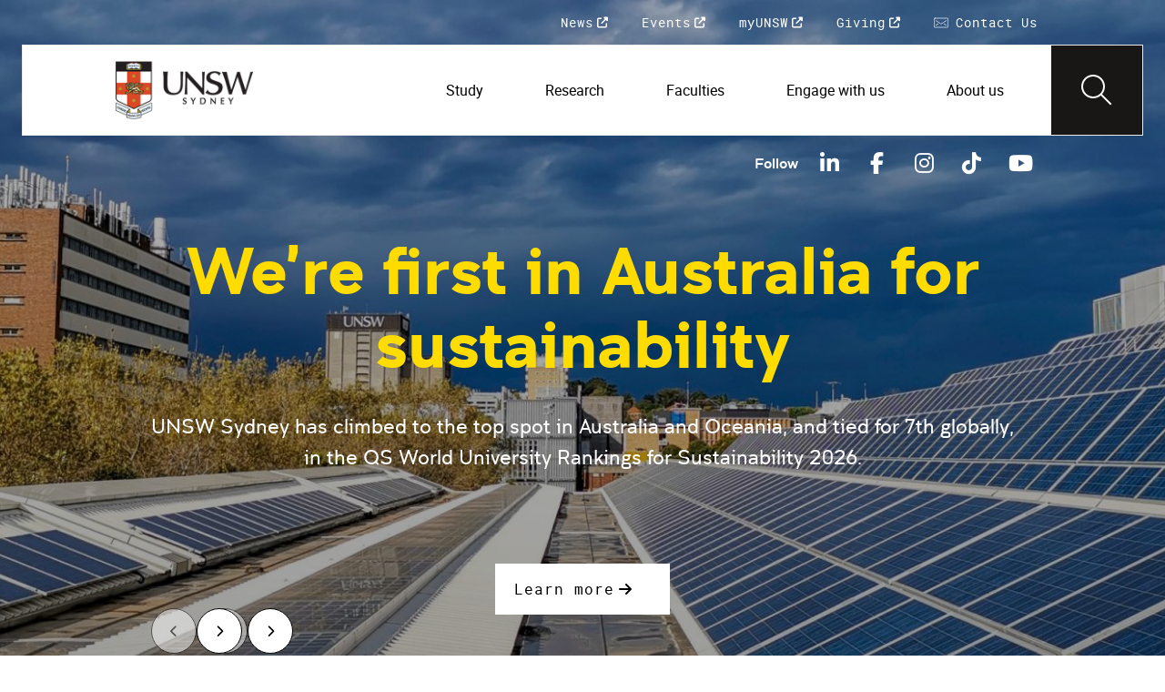

--- FILE ---
content_type: text/html;charset=utf-8
request_url: https://www.unsw.edu.au/?ref=oceanaccounts.org
body_size: 23727
content:
<!DOCTYPE HTML>
<html lang="en">
    <head>
    <meta charset="UTF-8"/>
    <title>UNSW Sydney | One of the best universities in Australia</title>
    
    <meta name="description" content="UNSW is ranked 2nd in Australia and 27th in the world for Graduate Employability. Browse our range of study options and find the perfect one for you."/>
    <meta name="template" content="unsw-common---standard-page-template--design-v3-"/>
    <meta name="viewport" content="width=device-width, initial-scale=1"/>
    

    
    

    <meta property="og:title" content="UNSW Sydney | One of the best universities in Australia"/>
<meta property="og:url" content="https://www.unsw.edu.au/"/>
<meta property="og:type" content="website"/>
<meta property="og:site_name" content="UNSW Sites"/>
<meta property="og:description" content="UNSW is ranked 2nd in Australia and 27th in the world for Graduate Employability. Browse our range of study options and find the perfect one for you."/>
<meta property="twitter:card" content="summary_large_image"/>
<meta property="og:image" content="https://www.unsw.edu.au/content/dam/images/photos/news/2025/2025-11-qs-sustainability/2025-11-QS-Sustainability-2.cropimg.width=700.crop=landscape.jpg"/>
<meta property="twitter:image" content="https://www.unsw.edu.au/content/dam/images/photos/news/2025/2025-11-qs-sustainability/2025-11-QS-Sustainability-2.cropimg.width=700.crop=landscape.jpg"/>
<meta property="twitter:url" content="https://www.unsw.edu.au/"/>
<meta property="twitter:description" content="UNSW is ranked 2nd in Australia and 27th in the world for Graduate Employability. Browse our range of study options and find the perfect one for you."/>
<meta property="twitter:title" content="UNSW Sydney | One of the best universities in Australia"/>
<meta property="twitter:image:alt" content="Rooftop solar panels in the foreground with UNSW Library in the background against blue sky"/>


    <meta name="viewport" content="width=device-width, initial-scale=1, shrink-to-fit=no"/>
<meta id="campaignContextHub" data-register="true"/>
<!-- Create overlay of this file to include custom meta tags -->








    <style>
        :root {
            
            
            
            

            

            
        }
    </style>




    

    
        
        
            <script defer="defer" type="text/javascript" src="https://rum.hlx.page/.rum/@adobe/helix-rum-js@%5E2/dist/rum-standalone.js" data-routing="env=prod,tier=publish,ams=University of New South Wales"></script>
<link rel="canonical" href="https://www.unsw.edu.au/"/>
        
    
    


<link rel="preload" href="/etc.clientlibs/unsw-common/clientlibs/clientlib-vendor/fontawesome/resources/fa-brands-400.woff2" as="font" type="font/woff2" crossorigin/>
<link rel="preload" href="/etc.clientlibs/unsw-common/clientlibs/clientlib-vendor/fontawesome/resources/fa-solid-900.woff2" as="font" type="font/woff2" crossorigin/>

<link rel="preload" href="/etc.clientlibs/unsw-common/clientlibs/unsw-fonts/src/assets/resources/fonts/clancy/clancy-regular-webfont.woff2" as="font" type="font/woff2" crossorigin="anonymous"/>
<link rel="preload" href="/etc.clientlibs/unsw-common/clientlibs/unsw-fonts/src/assets/resources/fonts/clancy/clancy-regular-webfont.woff" as="font" type="font/woff" crossorigin="anonymous"/>

<link rel="preload" href="/etc.clientlibs/unsw-common/clientlibs/unsw-fonts/src/assets/resources/fonts/clancy/clancy-bold-webfont.woff2" as="font" type="font/woff2" crossorigin="anonymous"/>

<link rel="preload" href="/etc.clientlibs/unsw-common/clientlibs/unsw-fonts/src/assets/resources/fonts/clancy/clancy-light-webfont.woff2" as="font" type="font/woff2" crossorigin="anonymous"/>

<link rel="preload" href="/etc.clientlibs/unsw-common/clientlibs/unsw-fonts/src/assets/resources/fonts/roboto/roboto-regular-webfont.woff2" as="font" type="font/woff2" crossorigin/>
<link rel="preload" href="/etc.clientlibs/unsw-common/clientlibs/unsw-fonts/src/assets/resources/fonts/roboto/roboto-regular-webfont.woff" as="font" type="font/woff" crossorigin/>
<link rel="preload" href="/etc.clientlibs/unsw-common/clientlibs/unsw-fonts/src/assets/resources/fonts/roboto/roboto-bold-webfont.woff2" as="font" type="font/woff2" crossorigin/>

<link rel="preload" href="/etc.clientlibs/unsw-common/clientlibs/unsw-fonts/src/assets/resources/fonts/robotomono/robotomono-regular-webfont.woff2" as="font" type="font/woff2" crossorigin/>

<!-- Critical CSS -->

<link rel="stylesheet" href="/etc.clientlibs/unsw-common/clientlibs/clientlib-vendor/fontawesome.min.7.22.1.2025_1121_131600_0007040753.css" type="text/css">
<link rel="stylesheet" href="/etc.clientlibs/unsw-common/clientlibs/unsw-fonts.min.7.22.1.2025_1121_131600_0007040753.css" type="text/css">
<link rel="stylesheet" href="/etc.clientlibs/unsw-common/clientlibs/clientlib-common-base-critical.min.7.22.1.2025_1121_131600_0007040753.css" type="text/css">




<link media="print" onload="this.media=&quot;all&quot;" rel="stylesheet" href="/etc.clientlibs/unsw-common/clientlibs/clientlib-common-components.min.7.22.1.2025_1121_131600_0007040753.css" type="text/css">
<link media="print" onload="this.media=&quot;all&quot;" rel="stylesheet" href="/etc.clientlibs/unsw-common/clientlibs/clientlib-common-base-deferred.min.7.22.1.2025_1121_131600_0007040753.css" type="text/css">
<link media="print" onload="this.media=&quot;all&quot;" rel="stylesheet" href="/etc.clientlibs/unsw-common/clientlibs/clientlib-ui-frontend.min.7.22.1.2025_1121_131600_0007040753.css" type="text/css">
<link media="print" onload="this.media=&quot;all&quot;" rel="stylesheet" href="/etc.clientlibs/unsw-common/clientlibs/clientlib-site.min.7.22.1.2025_1121_131600_0007040753.css" type="text/css">
<link media="print" onload="this.media=&quot;all&quot;" rel="stylesheet" href="/etc.clientlibs/unsw-common/clientlibs/clientlib-vendor/slick.min.7.22.1.2025_1121_131600_0007040753.css" type="text/css">





<!-- injecting cloud service configuration scripts -->

<script src="//assets.adobedtm.com/5193c887f471/83c1721e06f3/launch-5f04fe5ed56c.min.js" async></script>


<!-- Including Intercom chat scripts -->


    
    
    

    

    
    
    

    
    <link rel="icon" sizes="192x192" href="/etc.clientlibs/unsw-common/clientlibs/clientlib-unsw-web-resources/resources/icon-192x192.png"/>
    <link rel="apple-touch-icon" sizes="180x180" href="/etc.clientlibs/unsw-common/clientlibs/clientlib-unsw-web-resources/resources/apple-touch-icon-180x180.png"/>
    <link rel="apple-touch-icon" sizes="167x167" href="/etc.clientlibs/unsw-common/clientlibs/clientlib-unsw-web-resources/resources/apple-touch-icon-167x167.png"/>
    <link rel="apple-touch-icon" sizes="152x152" href="/etc.clientlibs/unsw-common/clientlibs/clientlib-unsw-web-resources/resources/apple-touch-icon-152x152.png"/>
    <link rel="apple-touch-icon" sizes="120x120" href="/etc.clientlibs/unsw-common/clientlibs/clientlib-unsw-web-resources/resources/apple-touch-icon-120x120.png"/>
    <link rel="apple-touch-icon" sizes="114x114" href="/etc.clientlibs/unsw-common/clientlibs/clientlib-unsw-web-resources/resources/apple-touch-icon-114x114.png"/>
    <link rel="apple-touch-icon" sizes="100x100" href="/etc.clientlibs/unsw-common/clientlibs/clientlib-unsw-web-resources/resources/apple-touch-icon-100x100.png"/>
    <link rel="apple-touch-icon" sizes="76x76" href="/etc.clientlibs/unsw-common/clientlibs/clientlib-unsw-web-resources/resources/apple-touch-icon-76x76.png"/>
    <link rel="apple-touch-icon" sizes="72x72" href="/etc.clientlibs/unsw-common/clientlibs/clientlib-unsw-web-resources/resources/apple-touch-icon-72x72.png"/>
    <link rel="apple-touch-icon" sizes="57x57" href="/etc.clientlibs/unsw-common/clientlibs/clientlib-unsw-web-resources/resources/apple-touch-icon-57x57.png"/>
    <link rel="apple-touch-icon" href="/etc.clientlibs/unsw-common/clientlibs/clientlib-unsw-web-resources/resources/apple-touch-icon.png"/>
    <link rel="apple-touch-icon-precomposed" sizes="180x180" href="/etc.clientlibs/unsw-common/clientlibs/clientlib-unsw-web-resources/resources/apple-touch-icon-180x180-precomposed.png"/>
    <link rel="apple-touch-icon-precomposed" sizes="167x167" href="/etc.clientlibs/unsw-common/clientlibs/clientlib-unsw-web-resources/resources/apple-touch-icon-167x167-precomposed.png"/>
    <link rel="apple-touch-icon-precomposed" sizes="152x152" href="/etc.clientlibs/unsw-common/clientlibs/clientlib-unsw-web-resources/resources/apple-touch-icon-152x152-precomposed.png"/>
    <link rel="apple-touch-icon-precomposed" sizes="120x120" href="/etc.clientlibs/unsw-common/clientlibs/clientlib-unsw-web-resources/resources/apple-touch-icon-120x120-precomposed.png"/>
    <link rel="apple-touch-icon-precomposed" sizes="114x114" href="/etc.clientlibs/unsw-common/clientlibs/clientlib-unsw-web-resources/resources/apple-touch-icon-114x114-precomposed.png"/>
    <link rel="apple-touch-icon-precomposed" sizes="100x100" href="/etc.clientlibs/unsw-common/clientlibs/clientlib-unsw-web-resources/resources/apple-touch-icon-100x100-precomposed.png"/>
    <link rel="apple-touch-icon-precomposed" sizes="76x76" href="/etc.clientlibs/unsw-common/clientlibs/clientlib-unsw-web-resources/resources/apple-touch-icon-76x76-precomposed.png"/>
    <link rel="apple-touch-icon-precomposed" sizes="72x72" href="/etc.clientlibs/unsw-common/clientlibs/clientlib-unsw-web-resources/resources/apple-touch-icon-72x72-precomposed.png"/>
    <link rel="apple-touch-icon-precomposed" sizes="57x57" href="/etc.clientlibs/unsw-common/clientlibs/clientlib-unsw-web-resources/resources/apple-touch-icon-57x57-precomposed.png"/>
    <link rel="apple-touch-icon-precomposed" href="/etc.clientlibs/unsw-common/clientlibs/clientlib-unsw-web-resources/resources/apple-touch-icon-precomposed.png"/>
    <meta name="msapplication-square310x310logo" content="/etc.clientlibs/unsw-common/clientlibs/clientlib-unsw-web-resources/resources/icon-310x310.png"/>
    <meta name="msapplication-wide310x150logo" content="/etc.clientlibs/unsw-common/clientlibs/clientlib-unsw-web-resources/resources/icon-310x150.png"/>
    <meta name="msapplication-square150x150logo" content="/etc.clientlibs/unsw-common/clientlibs/clientlib-unsw-web-resources/resources/icon-150x150.png"/>
    <meta name="msapplication-square70x70logo" content="/etc.clientlibs/unsw-common/clientlibs/clientlib-unsw-web-resources/resources/icon-70x70.png"/>

    
</head>
    <body class="standard-page v1 profile page basicpage uds-grid background-shape--default-white background-shape-bg--default-white background-shape--none inverse-above-fold unsw-brand-theme ">
        
        
            


            
    <div id="page-analytics" data-analytics-pageName="en" data-analytics-pageTitle="UNSW Sydney | One of the best universities in Australia" data-analytics-siteName="UNSW Sites" data-analytics-tealiumEvent="en-page-view" data-analytics-timeParting="29 Nov 2025|SATURDAY|09:23:38" data-analytics-country="au" data-analytics-language="en" data-analytics-networkSelector="no key or value appearing" data-analytics-cohort="no key or value appearing">
    </div>
    <div id="category-analytics">
        <div data-analytics-siteSection="UNSW"></div>
    </div>
    
    <script type="text/javascript">
        let getUtmData = function() {
            let utmData = new Map();
            let queryParams = new URLSearchParams(window.location.search);
            for (const [key, value] of queryParams.entries()) {
                if (key.startsWith("utm_")) {
                    utmData.set(key, value);
                }
            }
            return Object.fromEntries(utmData);
        }
        // The root object for unswAepData
        window.unswAepData = {
            pageinfo: JSON.parse("{\x22siteName\x22:\x22UNSW Sites\x22,\x22pageHierarchy\x22:[\x22UNSW\x22],\x22siteCategory\x22:\x22UNSW\x22,\x22platformType\x22:\x22AEM\x22,\x22timeParting\x22:\x2229 Nov 2025|SATURDAY|09:23:38\x22,\x22buildVersion\x22:\x226.5.21.0\x22,\x22network\x22:\x22no key or value appearing\x22,\x22cohort\x22:\x22no key or value appearing\x22,\x22pageName\x22:\x22unsw sites:en\x22,\x22pageTitle\x22:\x22UNSW Sydney | One of the best universities in Australia\x22,\x22buildDate\x22:\x222025\u002D11\u002D27\x22,\x22language\x22:\x22en\x22,\x22country\x22:\x22au\x22,\x22AEMdesignVersion\x22:\x22AEM\u002D6.5.21.0\x22}"),
            marketinginfo: getUtmData(),
            userinfo: {} // TODO
        };
        let previousName = document.referrer;
        if (window.localStorage) {
            let previousNameLocal = localStorage.getItem('unswAepData-previousName');
            if (previousNameLocal && previousNameLocal !== window.unswAepData.pageinfo.pageName) {
                previousName = previousNameLocal;
            }
            localStorage.setItem('unswAepData-previousName', window.unswAepData.pageinfo.pageName);
        }

        window.unswAepData.pageinfo = Object.assign(window.unswAepData.pageinfo, {
            pageURL: location.href,
            referringURL: document.referrer,
            previousPage: previousName,
            hostname: location.hostname,
        });

        window.adobeDataLayer = window.adobeDataLayer || [];
        window.adobeDataLayer.push({
            event: "pageview",
            pageinfo:  window.unswAepData.pageinfo,
            marketinginfo: window.unswAepData.marketinginfo,
            userInfo: { ...window.unswAepData.userinfo },
        });
    </script>






<main class="root responsivegrid">


<div class="aem-Grid aem-Grid--12 aem-Grid--small--12 aem-Grid--default--12 ">
    
    <div class="skip-to-source aem-GridColumn aem-GridColumn--default--12"><span data-component_type="skip-to-source" data-component_id="skip-link-398753151" data-component_title="Skip to: Source">
    

    <div class="skip-to">
        <div class="skip-to-content">
            <a href="#main-content" data-click_name="Skip to Main Content" class="skip-to--link nav3">
                Skip to Main Content
            </a>
        </div>
    </div>
</span>
</div>
<div class="experience-fragment experiencefragment aem-GridColumn aem-GridColumn--default--12"><span data-component_type="experience-fragment" data-component_id="experiencefragment_announcement-300713682" data-component_title="UNSW">
    
        
            
        
        

        
    
</span>
</div>
<div class="experience-fragment experiencefragment aem-GridColumn aem-GridColumn--default--12"><span data-component_type="experience-fragment" data-component_id="experiencefragment_header-484893580" data-component_title="UNSW">
    
        
        <div class="xfpage page basicpage">

    



<div class="xf-content-height">
    


<div class="aem-Grid aem-Grid--12 aem-Grid--default--12 ">
    
    <div class="globalheader aem-GridColumn aem-GridColumn--default--12">
    



<span data-component_type="globalheader" data-component_id="globalheader-1823092552" data-component_title="UNSW Global Header">
<header>
   <div class="site-header-new desktop sticky">
      <div class="main-nav nav-placeholder"></div>
      <div class="main-nav">
         <a class="site-logo" href="https://www.unsw.edu.au" data-click_category="globalheader" data-click_id="globalheader-d2b0fb39" data-click_title="UNSW Global Header" data-click_name="Home" title="Home" rel="home">
            <img alt="UNSW Logo" src="/content/dam/images/graphics/logos/unsw/unsw_0.png"/>
         </a>
         
         
         <nav aria-label="Desktop main header">
            <ul class="nav-root " role="menu">
               <li class="nav-item  nav-group" aria-expanded="false" role="menuitem">
   <a href="/study" data-click_category="globalheader-section" data-click_id="item-1591835312842-74815ade" data-click_title="UNSW Global Header" data-click_name="Study" target="_self">
    <span class="nav-title">Study</span>
    
   </a>
   <button class="nav__dropdown-button" aria-haspopup="true" type="button" aria-expanded="false" aria-label="Toggle Study menu">
        <i class="fa fa-chevron-down" aria-hidden="true"></i>
    </button>
   <div class="nav__children has_ctas">
     <div class="nav-item nav-group">
   <a href="/study/study-options" data-click_category="globalheader-sub-section" data-click_id="item-1591835688962-82f6fae6" data-click_title="UNSW Global Header" data-click_name="Study options" target="_self">
      <h2 class="nav-title">
         <span>Study options</span>
         
      </h2>
   </a>
   <ul class="nav__children">
      
         <li class="nav-item">
             <a href="/study/find-a-degree-or-course" data-click_category="globalheader-sub-section" data-click_id="item-1591835688962-87665c5b" data-click_title="UNSW Global Header" data-click_name="Explore degrees" target="_self">
               <span class="nav-title">Explore degrees</span>
               
            </a>
         </li>
      
         <li class="nav-item">
             <a href="/study/find-the-right-course-or-degree-quiz" data-click_category="globalheader-sub-section" data-click_id="item-1591835688962-d9ef169d" data-click_title="UNSW Global Header" data-click_name="Help me choose" target="_self">
               <span class="nav-title">Help me choose</span>
               
            </a>
         </li>
      
         <li class="nav-item">
             <a href="/study/professional-development" data-click_category="globalheader-sub-section" data-click_id="item-1591835688962-214365e0" data-click_title="UNSW Global Header" data-click_name="Professional development" target="_self">
               <span class="nav-title">Professional development</span>
               
            </a>
         </li>
      
         <li class="nav-item">
             <a href="/study/professional-development/short-courses?Categories=short%20courses&sort=title" data-click_category="globalheader-sub-section" data-click_id="item-1591835688962-3cea1fcf" data-click_title="UNSW Global Header" data-click_name="Short courses" target="_self">
               <span class="nav-title">Short courses</span>
               
            </a>
         </li>
      
         <li class="nav-item">
             <a href="/study/study-options/unsw-online" data-click_category="globalheader-sub-section" data-click_id="item-1591835688962-bb8342d6" data-click_title="UNSW Global Header" data-click_name="Online" target="_self">
               <span class="nav-title">Online</span>
               
            </a>
         </li>
      
   </ul>
</div>

    

<div class="nav-item nav-group">
   <a href="/study/discover" data-click_category="globalheader-sub-section" data-click_id="item-1591835761663-eeeaaec5" data-click_title="UNSW Global Header" data-click_name="Discover UNSW" target="_self">
      <h2 class="nav-title">
         <span>Discover UNSW</span>
         
      </h2>
   </a>
   <ul class="nav__children">
      
         <li class="nav-item">
             <a href="/study/undergraduate" data-click_category="globalheader-sub-section" data-click_id="item-1591835761663-87633396" data-click_title="UNSW Global Header" data-click_name="Undergraduate study" target="_self">
               <span class="nav-title">Undergraduate study</span>
               
            </a>
         </li>
      
         <li class="nav-item">
             <a href="/study/postgraduate" data-click_category="globalheader-sub-section" data-click_id="item-1591835761663-086abd16" data-click_title="UNSW Global Header" data-click_name="Postgraduate study" target="_self">
               <span class="nav-title">Postgraduate study</span>
               
            </a>
         </li>
      
         <li class="nav-item">
             <a href="/study/international-students" data-click_category="globalheader-sub-section" data-click_id="item-1591835761663-b17ea791" data-click_title="UNSW Global Header" data-click_name="International students" target="_self">
               <span class="nav-title">International students</span>
               
            </a>
         </li>
      
         <li class="nav-item">
             <a href="/research/hdr" data-click_category="globalheader-sub-section" data-click_id="item-1591835761663-690a6a63" data-click_title="UNSW Global Header" data-click_name="Higher Degree Research" target="_self">
               <span class="nav-title">Higher Degree Research</span>
               
            </a>
         </li>
      
         <li class="nav-item">
             <a href="/study/discover/campus" data-click_category="globalheader-sub-section" data-click_id="item-1591835761663-e1ae7863" data-click_title="UNSW Global Header" data-click_name="Our campus" target="_self">
               <span class="nav-title">Our campus</span>
               
            </a>
         </li>
      
         <li class="nav-item">
             <a href="/study/accommodation" data-click_category="globalheader-sub-section" data-click_id="item-1591835761663-36cac10b" data-click_title="UNSW Global Header" data-click_name="Accommodation" target="_self">
               <span class="nav-title">Accommodation</span>
               
            </a>
         </li>
      
         <li class="nav-item">
             <a href="/study/discover/student-support" data-click_category="globalheader-sub-section" data-click_id="item-1591835761663-71cdee57" data-click_title="UNSW Global Header" data-click_name="Support for students" target="_self">
               <span class="nav-title">Support for students</span>
               
            </a>
         </li>
      
   </ul>
</div>

    

<div class="nav-item nav-group">
   <a href="/study/how-to-apply" data-click_category="globalheader-sub-section" data-click_id="item-1591835764704-10f7ca25" data-click_title="UNSW Global Header" data-click_name="How to apply" target="_self">
      <h2 class="nav-title">
         <span>How to apply</span>
         
      </h2>
   </a>
   <ul class="nav__children">
      
         <li class="nav-item">
             <a href="/study/how-to-apply/undergraduate" data-click_category="globalheader-sub-section" data-click_id="item-1591835764704-ccdb26ad" data-click_title="UNSW Global Header" data-click_name="Domestic undergraduate" target="_self">
               <span class="nav-title">Domestic undergraduate</span>
               
            </a>
         </li>
      
         <li class="nav-item">
             <a href="/study/how-to-apply/postgraduate" data-click_category="globalheader-sub-section" data-click_id="item-1591835764704-28e9256d" data-click_title="UNSW Global Header" data-click_name="Domestic postgraduate" target="_self">
               <span class="nav-title">Domestic postgraduate</span>
               
            </a>
         </li>
      
         <li class="nav-item">
             <a href="/study/how-to-apply/international" data-click_category="globalheader-sub-section" data-click_id="item-1591835764704-de9f846d" data-click_title="UNSW Global Header" data-click_name="International" target="_self">
               <span class="nav-title">International</span>
               
            </a>
         </li>
      
         <li class="nav-item">
             <a href="/research/hdr/application" data-click_category="globalheader-sub-section" data-click_id="item-1591835764704-2fc1de52" data-click_title="UNSW Global Header" data-click_name="Higher Degree Research" target="_self">
               <span class="nav-title">Higher Degree Research</span>
               
            </a>
         </li>
      
         <li class="nav-item">
             <a href="/study/how-to-apply/fees" data-click_category="globalheader-sub-section" data-click_id="item-1591835764704-53ecfeeb" data-click_title="UNSW Global Header" data-click_name="Fees" target="_self">
               <span class="nav-title">Fees</span>
               
            </a>
         </li>
      
         <li class="nav-item">
             <a href="/study/how-to-apply/scholarships" data-click_category="globalheader-sub-section" data-click_id="item-1591835764704-5c4fc0fe" data-click_title="UNSW Global Header" data-click_name="Scholarships" target="_blank">
               <span class="nav-title">Scholarships</span>
               <div class="icon external-link-icon" role="img">
                  <i class="fa fa-external-link-alt" aria-label="opens in a new tab / window"></i>
              </div>
            </a>
         </li>
      
   </ul>
</div>

    

<div class="nav-item nav-group">
   <a href="/study/help" data-click_category="globalheader-sub-section" data-click_id="item-1591870585095-dde7a026" data-click_title="UNSW Global Header" data-click_name="Help centre" target="_self">
      <h2 class="nav-title">
         <span>Help centre</span>
         
      </h2>
   </a>
   <ul class="nav__children">
      
         <li class="nav-item">
             <a href="/study/help/contact-us" data-click_category="globalheader-sub-section" data-click_id="item-1591870585095-729da393" data-click_title="UNSW Global Header" data-click_name="Ask a question" target="_self">
               <span class="nav-title">Ask a question</span>
               
            </a>
         </li>
      
         <li class="nav-item">
             <a href="/study/chat-with-our-students" data-click_category="globalheader-sub-section" data-click_id="item-1591870585095-a937bb2a" data-click_title="UNSW Global Header" data-click_name="Speak to a student" target="_self">
               <span class="nav-title">Speak to a student</span>
               
            </a>
         </li>
      
         <li class="nav-item">
             <a href="/study/help/offer" data-click_category="globalheader-sub-section" data-click_id="item-1591870585095-c86d0034" data-click_title="UNSW Global Header" data-click_name="Received an offer?" target="_self">
               <span class="nav-title">Received an offer?</span>
               
            </a>
         </li>
      
         <li class="nav-item">
             <a href="/study/help/parents" data-click_category="globalheader-sub-section" data-click_id="item-1591870585095-3a963ec3" data-click_title="UNSW Global Header" data-click_name="Information for parents" target="_self">
               <span class="nav-title">Information for parents</span>
               
            </a>
         </li>
      
         <li class="nav-item">
             <a href="/study/help/educators" data-click_category="globalheader-sub-section" data-click_id="item-1591870585095-9f4f3652" data-click_title="UNSW Global Header" data-click_name="Information for educators" target="_self">
               <span class="nav-title">Information for educators</span>
               
            </a>
         </li>
      
         <li class="nav-item">
             <a href="https://agenthub.unsw.edu.au/#/login?redirect=%2F" data-click_category="globalheader-sub-section" data-click_id="item-1591870585095-f578e0c8" data-click_title="UNSW Global Header" data-click_name="Agent Hub" target="_self">
               <span class="nav-title">Agent Hub</span>
               
            </a>
         </li>
      
   </ul>
</div>

    


     <div class="nav-item nav-group">
    <div class="nav__children_buttons">
        
            <div class="nav-item-button">
                
    <a href="/study/how-to-apply" target="_self" data-click_category="globalheader-cta-sub-section" data-click_id="cta-sub-section-8cff5652" data-click_title="UNSW Global Header" data-click_name="Apply now" class="uds-brand-button  primary fill  large">
        <div class="inner">
            <div class="icon">
                <i class="fa fa-chevron-right" aria-hidden="true"></i>
            </div>
            <div class="text">
                Apply now
            </div>
        </div>
    </a>

            </div>
        
            <div class="nav-item-button">
                
    <a href="/study/connect-with-us" target="_self" data-click_category="globalheader-cta-sub-section" data-click_id="cta-sub-section-cf9e8cba" data-click_title="UNSW Global Header" data-click_name="Connect with us" class="uds-brand-button  dark fill  large">
        <div class="inner">
            <div class="icon">
                <i class="fa fa-chevron-right" aria-hidden="true"></i>
            </div>
            <div class="text">
                Connect with us
            </div>
        </div>
    </a>

            </div>
        
    </div>
</div>

    


   </div>
</li>


            
               <li class="nav-item  nav-group" aria-expanded="false" role="menuitem">
   <a href="/research/" data-click_category="globalheader-section" data-click_id="item-1591835315383-0033728b" data-click_title="UNSW Global Header" data-click_name="Research" target="_self">
    <span class="nav-title">Research</span>
    
   </a>
   <button class="nav__dropdown-button" aria-haspopup="true" type="button" aria-expanded="false" aria-label="Toggle Research menu">
        <i class="fa fa-chevron-down" aria-hidden="true"></i>
    </button>
   <div class="nav__children has_ctas">
     <div class="nav-item nav-group">
   <a href="/research/research-strengths" data-click_category="globalheader-sub-section" data-click_id="item-1591836289758-de6bac64" data-click_title="UNSW Global Header" data-click_name="Research strengths" target="_self">
      <h2 class="nav-title">
         <span>Research strengths</span>
         
      </h2>
   </a>
   <ul class="nav__children">
      
         <li class="nav-item">
             <a href="/research/research-strengths/clean-energy" data-click_category="globalheader-sub-section" data-click_id="item-1591836289758-58c3be1c" data-click_title="UNSW Global Header" data-click_name="Clean energy" target="_self">
               <span class="nav-title">Clean energy</span>
               
            </a>
         </li>
      
         <li class="nav-item">
             <a href="/research/research-strengths/climate-adaptation-and-built-environment" data-click_category="globalheader-sub-section" data-click_id="item-1591836289758-0f6f71c6" data-click_title="UNSW Global Header" data-click_name="Climate adaptation &amp; built environment" target="_self">
               <span class="nav-title">Climate adaptation &amp; built environment</span>
               
            </a>
         </li>
      
         <li class="nav-item">
             <a href="/research/research-strengths/tech-for-good" data-click_category="globalheader-sub-section" data-click_id="item-1591836289758-7bebc851" data-click_title="UNSW Global Header" data-click_name="Technology for good" target="_self">
               <span class="nav-title">Technology for good</span>
               
            </a>
         </li>
      
         <li class="nav-item">
             <a href="/research/research-strengths/healthier-lifespans" data-click_category="globalheader-sub-section" data-click_id="item-1591836289758-7b6d7bad" data-click_title="UNSW Global Header" data-click_name="Healthier lifespans" target="_self">
               <span class="nav-title">Healthier lifespans</span>
               
            </a>
         </li>
      
         <li class="nav-item">
             <a href="/research/research-strengths/equity-security-prosperity" data-click_category="globalheader-sub-section" data-click_id="item-1591836289758-b381ac7a" data-click_title="UNSW Global Header" data-click_name="Equity, security &amp; prosperity" target="_self">
               <span class="nav-title">Equity, security &amp; prosperity</span>
               
            </a>
         </li>
      
   </ul>
</div>

    

<div class="nav-item nav-group">
   <a href="/research/partner-with-us" data-click_category="globalheader-sub-section" data-click_id="item-1591845642875-9cd69cd0" data-click_title="UNSW Global Header" data-click_name="Partner with us" target="_self">
      <h2 class="nav-title">
         <span>Partner with us</span>
         
      </h2>
   </a>
   <ul class="nav__children">
      
         <li class="nav-item">
             <a href="/research/partner-with-us/research-and-development" data-click_category="globalheader-sub-section" data-click_id="item-1591845642875-371f020b" data-click_title="UNSW Global Header" data-click_name="Research &amp; development" target="_self">
               <span class="nav-title">Research &amp; development</span>
               
            </a>
         </li>
      
         <li class="nav-item">
             <a href="/research/partner-with-us/grant-funding" data-click_category="globalheader-sub-section" data-click_id="item-1591845642875-ebff817a" data-click_title="UNSW Global Header" data-click_name="Grant funding" target="_self">
               <span class="nav-title">Grant funding</span>
               
            </a>
         </li>
      
         <li class="nav-item">
             <a href="/research/partner-with-us/research-and-development/intellectual-property" data-click_category="globalheader-sub-section" data-click_id="item-1591845642875-2f99090f" data-click_title="UNSW Global Header" data-click_name="Intellectual property" target="_self">
               <span class="nav-title">Intellectual property</span>
               
            </a>
         </li>
      
         <li class="nav-item">
             <a href="/research/partner-with-us/case-studies" data-click_category="globalheader-sub-section" data-click_id="item-1591845642875-8c2e5883" data-click_title="UNSW Global Header" data-click_name="Case studies" target="_self">
               <span class="nav-title">Case studies</span>
               
            </a>
         </li>
      
         <li class="nav-item">
             <a href="/research/partner-with-us/investment-portfolio" data-click_category="globalheader-sub-section" data-click_id="item-1591845642875-34830aa7" data-click_title="UNSW Global Header" data-click_name="Investment portfolio" target="_self">
               <span class="nav-title">Investment portfolio</span>
               
            </a>
         </li>
      
         <li class="nav-item">
             <a href="/research/unisearch" data-click_category="globalheader-sub-section" data-click_id="item-1591845642875-fe7fbe2c" data-click_title="UNSW Global Header" data-click_name="Unisearch expert opinion" target="_self">
               <span class="nav-title">Unisearch expert opinion</span>
               
            </a>
         </li>
      
   </ul>
</div>

    

<div class="nav-item nav-group">
   <a href="/research/facilities-and-infrastructure" data-click_category="globalheader-sub-section" data-click_id="item-1591875221132-0b0215f0" data-click_title="UNSW Global Header" data-click_name="Facilities &amp; infrastructure" target="_self">
      <h2 class="nav-title">
         <span>Facilities &amp; infrastructure</span>
         
      </h2>
   </a>
   <ul class="nav__children">
      
         <li class="nav-item">
             <a href="/research/facilities-and-infrastructure/find-a-facility" data-click_category="globalheader-sub-section" data-click_id="item-1591875221132-38060a2f" data-click_title="UNSW Global Header" data-click_name="Find a facility" target="_self">
               <span class="nav-title">Find a facility</span>
               
            </a>
         </li>
      
         <li class="nav-item">
             <a href="/research/facilities-and-infrastructure/find-an-instrument" data-click_category="globalheader-sub-section" data-click_id="item-1591875221132-ecfcca45" data-click_title="UNSW Global Header" data-click_name="Find an instrument" target="_self">
               <span class="nav-title">Find an instrument</span>
               
            </a>
         </li>
      
         <li class="nav-item">
             <a href="/research/facilities-and-infrastructure/mwac" data-click_category="globalheader-sub-section" data-click_id="item-1591875221132-384577a6" data-click_title="UNSW Global Header" data-click_name="Mark Wainwright Analytical Centre" target="_self">
               <span class="nav-title">Mark Wainwright Analytical Centre</span>
               
            </a>
         </li>
      
         <li class="nav-item">
             <a href="/research/facilities-and-infrastructure/rinsw" data-click_category="globalheader-sub-section" data-click_id="item-1591875221132-69741226" data-click_title="UNSW Global Header" data-click_name="Research Imaging NSW" target="_self">
               <span class="nav-title">Research Imaging NSW</span>
               
            </a>
         </li>
      
         <li class="nav-item">
             <a href="/research/facilities-and-infrastructure/restech" data-click_category="globalheader-sub-section" data-click_id="item-1591875221132-aa743200" data-click_title="UNSW Global Header" data-click_name="Research Technology Services" target="_self">
               <span class="nav-title">Research Technology Services</span>
               
            </a>
         </li>
      
   </ul>
</div>

    

<div class="nav-item nav-group">
   <a href="/research/hdr" data-click_category="globalheader-sub-section" data-click_id="item-1591845646828-c-92c2172f" data-click_title="UNSW Global Header" data-click_name="Higher degree research" target="_self">
      <h2 class="nav-title">
         <span>Higher degree research</span>
         
      </h2>
   </a>
   <ul class="nav__children">
      
         <li class="nav-item">
             <a href="/research/hdr/find-a-supervisor" data-click_category="globalheader-sub-section" data-click_id="item-1591845646828-c-fb855364" data-click_title="UNSW Global Header" data-click_name="Find a supervisor or project" target="_self">
               <span class="nav-title">Find a supervisor or project</span>
               
            </a>
         </li>
      
         <li class="nav-item">
             <a href="/research/hdr/scholarships" data-click_category="globalheader-sub-section" data-click_id="item-1591845646828-c-67eb9346" data-click_title="UNSW Global Header" data-click_name="Scholarships" target="_self">
               <span class="nav-title">Scholarships</span>
               
            </a>
         </li>
      
         <li class="nav-item">
             <a href="/research/hdr/application" data-click_category="globalheader-sub-section" data-click_id="item-1591845646828-c-3b944dd9" data-click_title="UNSW Global Header" data-click_name="Application process" target="_self">
               <span class="nav-title">Application process</span>
               
            </a>
         </li>
      
         <li class="nav-item">
             <a href="/research/hdr/fees-and-costs" data-click_category="globalheader-sub-section" data-click_id="item-1591845646828-c-ec2141b2" data-click_title="UNSW Global Header" data-click_name="Fees &amp; costs" target="_self">
               <span class="nav-title">Fees &amp; costs</span>
               
            </a>
         </li>
      
         <li class="nav-item">
             <a href="/research/hdr/industry-engagement" data-click_category="globalheader-sub-section" data-click_id="item-1591845646828-c-a964cf8e" data-click_title="UNSW Global Header" data-click_name="Industry engagement" target="_self">
               <span class="nav-title">Industry engagement</span>
               
            </a>
         </li>
      
         <li class="nav-item">
             <a href="/research/hdr/international-engagement-opportunities" data-click_category="globalheader-sub-section" data-click_id="item-1591845646828-c-7a966596" data-click_title="UNSW Global Header" data-click_name="International engagement" target="_self">
               <span class="nav-title">International engagement</span>
               
            </a>
         </li>
      
   </ul>
</div>

    


     <div class="nav-item nav-group">
    <div class="nav__children_buttons">
        
            <div class="nav-item-button">
                
    <a href="/research/contact-us" target="_self" data-click_category="globalheader-cta-sub-section" data-click_id="cta-sub-section-8e98f76e" data-click_title="UNSW Global Header" data-click_name="Contact us" class="uds-brand-button  primary fill  large">
        <div class="inner">
            <div class="icon">
                <i class="fa fa-chevron-right" aria-hidden="true"></i>
            </div>
            <div class="text">
                Contact us
            </div>
        </div>
    </a>

            </div>
        
            <div class="nav-item-button">
                
    <a href="https://research.unsw.edu.au/researcher" target="_self" data-click_category="globalheader-cta-sub-section" data-click_id="cta-sub-section-b18b1edf" data-click_title="UNSW Global Header" data-click_name="Find a researcher" class="uds-brand-button  dark fill  large">
        <div class="inner">
            <div class="icon">
                <i class="fa fa-chevron-right" aria-hidden="true"></i>
            </div>
            <div class="text">
                Find a researcher
            </div>
        </div>
    </a>

            </div>
        
    </div>
</div>

    


   </div>
</li>


            
               <li class="nav-item  nav-group" aria-expanded="false" role="menuitem">
   <a href="/about-us/excellence/faculties-schools" data-click_category="globalheader-section" data-click_id="item-1649832651981-68602d40" data-click_title="UNSW Global Header" data-click_name="Faculties" target="_self">
    <span class="nav-title">Faculties</span>
    
   </a>
   <button class="nav__dropdown-button" aria-haspopup="true" type="button" aria-expanded="false" aria-label="Toggle Faculties menu">
        <i class="fa fa-chevron-down" aria-hidden="true"></i>
    </button>
   <div class="nav__children">
     <div class="nav-item nav-group">
   <a href="/about-us/excellence/faculties-schools" data-click_category="globalheader-sub-section" data-click_id="item-1649832691130-bb6f3f47" data-click_title="UNSW Global Header" data-click_name="Our faculties" target="_self">
      <h2 class="nav-title">
         <span>Our faculties</span>
         
      </h2>
   </a>
   <ul class="nav__children">
      
         <li class="nav-item">
             <a href="/arts-design-architecture" data-click_category="globalheader-sub-section" data-click_id="item-1649832691130-9ecf1e07" data-click_title="UNSW Global Header" data-click_name="Arts, Design &amp; Architecture" target="_self">
               <span class="nav-title">Arts, Design &amp; Architecture</span>
               
            </a>
         </li>
      
         <li class="nav-item">
             <a href="/business" data-click_category="globalheader-sub-section" data-click_id="item-1649832691130-c0cf4e51" data-click_title="UNSW Global Header" data-click_name="Business School" target="_self">
               <span class="nav-title">Business School</span>
               
            </a>
         </li>
      
         <li class="nav-item">
             <a href="/engineering" data-click_category="globalheader-sub-section" data-click_id="item-1649832691130-4e592447" data-click_title="UNSW Global Header" data-click_name="Engineering" target="_self">
               <span class="nav-title">Engineering</span>
               
            </a>
         </li>
      
         <li class="nav-item">
             <a href="/law-justice" data-click_category="globalheader-sub-section" data-click_id="item-1649832691130-9aa674f0" data-click_title="UNSW Global Header" data-click_name="Law &amp; Justice" target="_self">
               <span class="nav-title">Law &amp; Justice</span>
               
            </a>
         </li>
      
         <li class="nav-item">
             <a href="/medicine-health" data-click_category="globalheader-sub-section" data-click_id="item-1649832691130-82e2434d" data-click_title="UNSW Global Header" data-click_name="Medicine &amp; Health" target="_self">
               <span class="nav-title">Medicine &amp; Health</span>
               
            </a>
         </li>
      
         <li class="nav-item">
             <a href="/science" data-click_category="globalheader-sub-section" data-click_id="item-1649832691130-e2a2a452" data-click_title="UNSW Global Header" data-click_name="Science" target="_self">
               <span class="nav-title">Science</span>
               
            </a>
         </li>
      
         <li class="nav-item">
             <a href="/canberra" data-click_category="globalheader-sub-section" data-click_id="item-1649832691130-c3594861" data-click_title="UNSW Global Header" data-click_name="UNSW Canberra" target="_self">
               <span class="nav-title">UNSW Canberra</span>
               
            </a>
         </li>
      
   </ul>
</div>

    


     
   </div>
</li>


            
               <li class="nav-item  nav-group" aria-expanded="false" role="menuitem">
   <a href="https://www.unsw.edu.au" data-click_category="globalheader-section" data-click_id="item-1591835317342-9ff1ba5b" data-click_title="UNSW Global Header" data-click_name="Engage with us" target="_self">
    <span class="nav-title">Engage with us</span>
    
   </a>
   <button class="nav__dropdown-button" aria-haspopup="true" type="button" aria-expanded="false" aria-label="Toggle Engage with us menu">
        <i class="fa fa-chevron-down" aria-hidden="true"></i>
    </button>
   <div class="nav__children">
     <div class="nav-item nav-group">
   <a data-click_category="globalheader-sub-section" data-click_id="item-1591842257595-06621e19" data-click_title="UNSW Global Header" data-click_name="Engage with UNSW" target="_blank">
      <h2 class="nav-title">
         <span>Engage with UNSW</span>
         <div class="icon external-link-icon" role="img">
            <i class="fa fa-external-link-alt" aria-label="opens in a new tab / window"></i>
        </div>
      </h2>
   </a>
   <ul class="nav__children">
      
         <li class="nav-item">
             <a href="/about-us/social-media" data-click_category="globalheader-sub-section" data-click_id="item-1591842257595-81dc8755" data-click_title="UNSW Global Header" data-click_name="Social media" target="_self">
               <span class="nav-title">Social media</span>
               
            </a>
         </li>
      
         <li class="nav-item">
             <a href="/about-us/collaboration/community" data-click_category="globalheader-sub-section" data-click_id="item-1591842257595-ec55b824" data-click_title="UNSW Global Header" data-click_name="Community outreach" target="_self">
               <span class="nav-title">Community outreach</span>
               
            </a>
         </li>
      
         <li class="nav-item">
             <a href="/about-us/global-engagement" data-click_category="globalheader-sub-section" data-click_id="item-1591842257595-bca4c38d" data-click_title="UNSW Global Header" data-click_name="Global engagement" target="_self">
               <span class="nav-title">Global engagement</span>
               
            </a>
         </li>
      
         <li class="nav-item">
             <a href="/planning-assurance/conduct-integrity/complaints-unsw" data-click_category="globalheader-sub-section" data-click_id="item-1591842257595-6a81df89" data-click_title="UNSW Global Header" data-click_name="Complaints" target="_self">
               <span class="nav-title">Complaints</span>
               
            </a>
         </li>
      
   </ul>
</div>

    

<div class="nav-item nav-group">
   <a data-click_category="globalheader-sub-section" data-click_id="item-1591842259887-c1f595a3" data-click_title="UNSW Global Header" data-click_name="Giving" target="_self">
      <h2 class="nav-title">
         <span>Giving</span>
         
      </h2>
   </a>
   <ul class="nav__children">
      
         <li class="nav-item">
             <a href="/giving" data-click_category="globalheader-sub-section" data-click_id="item-1591842259887-63dba8ff" data-click_title="UNSW Global Header" data-click_name="Overview" target="_self">
               <span class="nav-title">Overview</span>
               
            </a>
         </li>
      
         <li class="nav-item">
             <a href="/giving/why-give-to-unsw" data-click_category="globalheader-sub-section" data-click_id="item-1591842259887-9eb8794c" data-click_title="UNSW Global Header" data-click_name="Why give to UNSW" target="_self">
               <span class="nav-title">Why give to UNSW</span>
               
            </a>
         </li>
      
         <li class="nav-item">
             <a href="/giving/areas-to-support" data-click_category="globalheader-sub-section" data-click_id="item-1591842259887-221b09d8" data-click_title="UNSW Global Header" data-click_name="Areas to support" target="_self">
               <span class="nav-title">Areas to support</span>
               
            </a>
         </li>
      
         <li class="nav-item">
             <a href="/giving/ways-to-give" data-click_category="globalheader-sub-section" data-click_id="item-1591842259887-4830c4e3" data-click_title="UNSW Global Header" data-click_name="Ways to give" target="_self">
               <span class="nav-title">Ways to give</span>
               
            </a>
         </li>
      
         <li class="nav-item">
             <a href="/giving/impact-stories" data-click_category="globalheader-sub-section" data-click_id="item-1591842259887-3d45e28f" data-click_title="UNSW Global Header" data-click_name="Impact stories" target="_self">
               <span class="nav-title">Impact stories</span>
               
            </a>
         </li>
      
         <li class="nav-item">
             <a href="https://alumni.unsw.edu.au/givingtounsw" data-click_category="globalheader-sub-section" data-click_id="item-1591842259887-f6b80dc5" data-click_title="UNSW Global Header" data-click_name="Give now" target="_self">
               <span class="nav-title">Give now</span>
               
            </a>
         </li>
      
   </ul>
</div>

    

<div class="nav-item nav-group">
   <a data-click_category="globalheader-sub-section" data-click_id="item-1591843254833-29149e72" data-click_title="UNSW Global Header" data-click_name="Alumni" target="_self">
      <h2 class="nav-title">
         <span>Alumni</span>
         
      </h2>
   </a>
   <ul class="nav__children">
      
         <li class="nav-item">
             <a href="/alumni" data-click_category="globalheader-sub-section" data-click_id="item-1591843254833-905670b4" data-click_title="UNSW Global Header" data-click_name="Overview" target="_self">
               <span class="nav-title">Overview</span>
               
            </a>
         </li>
      
         <li class="nav-item">
             <a href="/alumni/alumni-essentials" data-click_category="globalheader-sub-section" data-click_id="item-1591843254833-34bd725b" data-click_title="UNSW Global Header" data-click_name="Alumni essentials" target="_self">
               <span class="nav-title">Alumni essentials</span>
               
            </a>
         </li>
      
         <li class="nav-item">
             <a href="/alumni/professional-hub" data-click_category="globalheader-sub-section" data-click_id="item-1591843254833-6c0b6ec2" data-click_title="UNSW Global Header" data-click_name="Professional hub" target="_self">
               <span class="nav-title">Professional hub</span>
               
            </a>
         </li>
      
         <li class="nav-item">
             <a href="/alumni/get-involved" data-click_category="globalheader-sub-section" data-click_id="item-1591843254833-c9af7414" data-click_title="UNSW Global Header" data-click_name="Get involved" target="_self">
               <span class="nav-title">Get involved</span>
               
            </a>
         </li>
      
         <li class="nav-item">
             <a href="/alumni/alumni-essentials/update-your-details" data-click_category="globalheader-sub-section" data-click_id="item-1591843254833-145360f2" data-click_title="UNSW Global Header" data-click_name="Update your details" target="_self">
               <span class="nav-title">Update your details</span>
               
            </a>
         </li>
      
   </ul>
</div>

    

<div class="nav-item nav-group">
   <a data-click_category="globalheader-sub-section" data-click_id="item-1591843251562-1868c606" data-click_title="UNSW Global Header" data-click_name="Find an expert" target="_self">
      <h2 class="nav-title">
         <span>Find an expert</span>
         
      </h2>
   </a>
   <ul class="nav__children">
      
         <li class="nav-item">
             <a href="https://newsroom.unsw.edu.au/find-an-expert" data-click_category="globalheader-sub-section" data-click_id="item-1591843251562-d25e94f5" data-click_title="UNSW Global Header" data-click_name="Find an expert" target="_self">
               <span class="nav-title">Find an expert</span>
               
            </a>
         </li>
      
   </ul>
</div>

    

<div class="nav-item nav-group">
   <a data-click_category="globalheader-sub-section" data-click_id="item-1689032321496-432f8a5e" data-click_title="UNSW Global Header" data-click_name="Industry partnerships" target="_self">
      <h2 class="nav-title">
         <span>Industry partnerships</span>
         
      </h2>
   </a>
   <ul class="nav__children">
      
         <li class="nav-item">
             <a href="/research/partner-with-us" data-click_category="globalheader-sub-section" data-click_id="item-1689032321496-38de378e" data-click_title="UNSW Global Header" data-click_name="Partner with us" target="_self">
               <span class="nav-title">Partner with us</span>
               
            </a>
         </li>
      
         <li class="nav-item">
             <a href="/research/partner-with-us#services-solutions" data-click_category="globalheader-sub-section" data-click_id="item-1689032321496-8f40dee9" data-click_title="UNSW Global Header" data-click_name="Services and solutions" target="_self">
               <span class="nav-title">Services and solutions</span>
               
            </a>
         </li>
      
         <li class="nav-item">
             <a href="/research/partner-with-us/grant-funding" data-click_category="globalheader-sub-section" data-click_id="item-1689032321496-1061679f" data-click_title="UNSW Global Header" data-click_name="Funding opportunities" target="_self">
               <span class="nav-title">Funding opportunities</span>
               
            </a>
         </li>
      
         <li class="nav-item">
             <a href="/research/partner-with-us/small-business" data-click_category="globalheader-sub-section" data-click_id="item-1689032321496-fe05a481" data-click_title="UNSW Global Header" data-click_name="Small businesses" target="_self">
               <span class="nav-title">Small businesses</span>
               
            </a>
         </li>
      
         <li class="nav-item">
             <a href="/research/partner-with-us/case-studies" data-click_category="globalheader-sub-section" data-click_id="item-1689032321496-d6e87fc7" data-click_title="UNSW Global Header" data-click_name="Impact and case studies" target="_self">
               <span class="nav-title">Impact and case studies</span>
               
            </a>
         </li>
      
   </ul>
</div>

    


     
   </div>
</li>


            
               <li class="nav-item  nav-group" aria-expanded="false" role="menuitem">
   <a href="/about-us" data-click_category="globalheader-section" data-click_id="item-1591835319459-c-a194bd17" data-click_title="UNSW Global Header" data-click_name="About us" target="_self">
    <span class="nav-title">About us</span>
    
   </a>
   <button class="nav__dropdown-button" aria-haspopup="true" type="button" aria-expanded="false" aria-label="Toggle About us menu">
        <i class="fa fa-chevron-down" aria-hidden="true"></i>
    </button>
   <div class="nav__children">
     <div class="nav-item nav-group">
   <a href="/about-us/our-story" data-click_category="globalheader-sub-section" data-click_id="item-1591875318687-cd235615" data-click_title="UNSW Global Header" data-click_name="Our story" target="_self">
      <h2 class="nav-title">
         <span>Our story</span>
         
      </h2>
   </a>
   <ul class="nav__children">
      
         <li class="nav-item">
             <a href="/about-us/our-story/governance-leadership" data-click_category="globalheader-sub-section" data-click_id="item-1591875318687-27b54f4b" data-click_title="UNSW Global Header" data-click_name="Leadership &amp; governance" target="_self">
               <span class="nav-title">Leadership &amp; governance</span>
               
            </a>
         </li>
      
         <li class="nav-item">
             <a href="/strategy" data-click_category="globalheader-sub-section" data-click_id="item-1591875318687-ef955024" data-click_title="UNSW Global Header" data-click_name="Our strategy" target="_self">
               <span class="nav-title">Our strategy</span>
               
            </a>
         </li>
      
         <li class="nav-item">
             <a href="/about-us/respect-diversity/our-culture" data-click_category="globalheader-sub-section" data-click_id="item-1591875318687-ac3f1b6b" data-click_title="UNSW Global Header" data-click_name="Our culture" target="_self">
               <span class="nav-title">Our culture</span>
               
            </a>
         </li>
      
         <li class="nav-item">
             <a href="/about-us/excellence/people" data-click_category="globalheader-sub-section" data-click_id="item-1591875318687-0a8cbb1e" data-click_title="UNSW Global Header" data-click_name="Our people" target="_self">
               <span class="nav-title">Our people</span>
               
            </a>
         </li>
      
   </ul>
</div>

    

<div class="nav-item nav-group">
   <a href="/about-us/innovation-impact" data-click_category="globalheader-sub-section" data-click_id="item-1595327134867-95740f88" data-click_title="UNSW Global Header" data-click_name="Our impact" target="_self">
      <h2 class="nav-title">
         <span>Our impact</span>
         
      </h2>
   </a>
   <ul class="nav__children">
      
         <li class="nav-item">
             <a href="/about-us/innovation-impact/social-impact" data-click_category="globalheader-sub-section" data-click_id="item-1595327134867-54ee166a" data-click_title="UNSW Global Header" data-click_name="Societal impact" target="_self">
               <span class="nav-title">Societal impact</span>
               
            </a>
         </li>
      
         <li class="nav-item">
             <a href="/about-us/innovation-impact/innovation-discoveries" data-click_category="globalheader-sub-section" data-click_id="item-1595327134867-519a11f1" data-click_title="UNSW Global Header" data-click_name="Innovation" target="_self">
               <span class="nav-title">Innovation</span>
               
            </a>
         </li>
      
         <li class="nav-item">
             <a href="/about-us/innovation-impact/enterprise-commercialisation" data-click_category="globalheader-sub-section" data-click_id="item-1595327134867-f657b4cc" data-click_title="UNSW Global Header" data-click_name="Enterprise" target="_self">
               <span class="nav-title">Enterprise</span>
               
            </a>
         </li>
      
         <li class="nav-item">
             <a href="/about-us/innovation-impact/centres-institutes" data-click_category="globalheader-sub-section" data-click_id="item-1595327134867-681143e7" data-click_title="UNSW Global Header" data-click_name="Centres &amp; institutes" target="_self">
               <span class="nav-title">Centres &amp; institutes</span>
               
            </a>
         </li>
      
   </ul>
</div>

    

<div class="nav-item nav-group">
   <a href="/about-us/collaboration" data-click_category="globalheader-sub-section" data-click_id="item-1595327129132-dbfeba5c" data-click_title="UNSW Global Header" data-click_name="Collaboration" target="_self">
      <h2 class="nav-title">
         <span>Collaboration</span>
         
      </h2>
   </a>
   <ul class="nav__children">
      
         <li class="nav-item">
             <a href="/about-us/collaboration/community" data-click_category="globalheader-sub-section" data-click_id="item-1595327129132-2799b425" data-click_title="UNSW Global Header" data-click_name="Community" target="_self">
               <span class="nav-title">Community</span>
               
            </a>
         </li>
      
         <li class="nav-item">
             <a href="/about-us/collaboration/industry" data-click_category="globalheader-sub-section" data-click_id="item-1595327129132-1f508f03" data-click_title="UNSW Global Header" data-click_name="Industry" target="_self">
               <span class="nav-title">Industry</span>
               
            </a>
         </li>
      
         <li class="nav-item">
             <a href="/about-us/collaboration/government" data-click_category="globalheader-sub-section" data-click_id="item-1595327129132-f39db1c9" data-click_title="UNSW Global Header" data-click_name="Government" target="_self">
               <span class="nav-title">Government</span>
               
            </a>
         </li>
      
   </ul>
</div>

    

<div class="nav-item nav-group">
   <a href="/about-us/our-story/our-campuses" data-click_category="globalheader-sub-section" data-click_id="item-1595327131778-891bb1b5" data-click_title="UNSW Global Header" data-click_name="Our campus" target="_self">
      <h2 class="nav-title">
         <span>Our campus</span>
         
      </h2>
   </a>
   <ul class="nav__children">
      
         <li class="nav-item">
             <a href="/about-us/excellence/faculties-schools" data-click_category="globalheader-sub-section" data-click_id="item-1595327131778-1c94a37d" data-click_title="UNSW Global Header" data-click_name="Faculties &amp; Schools" target="_self">
               <span class="nav-title">Faculties &amp; Schools</span>
               
            </a>
         </li>
      
         <li class="nav-item">
             <a href="/about-us/respect-diversity" data-click_category="globalheader-sub-section" data-click_id="item-1595327131778-889af8d7" data-click_title="UNSW Global Header" data-click_name="Respect &amp; diversity" target="_self">
               <span class="nav-title">Respect &amp; diversity</span>
               
            </a>
         </li>
      
         <li class="nav-item">
             <a href="https://www.library.unsw.edu.au/" data-click_category="globalheader-sub-section" data-click_id="item-1595327131778-844908ad" data-click_title="UNSW Global Header" data-click_name="Library" target="_self">
               <span class="nav-title">Library</span>
               
            </a>
         </li>
      
   </ul>
</div>

    

<div class="nav-item nav-group">
   <a href="/about-us/excellence" data-click_category="globalheader-sub-section" data-click_id="item-1595327120932-29697a07" data-click_title="UNSW Global Header" data-click_name="Excellence" target="_self">
      <h2 class="nav-title">
         <span>Excellence</span>
         
      </h2>
   </a>
   <ul class="nav__children">
      
         <li class="nav-item">
             <a href="/about-us/excellence/education" data-click_category="globalheader-sub-section" data-click_id="item-1595327120932-a44ce2f4" data-click_title="UNSW Global Header" data-click_name="Education" target="_self">
               <span class="nav-title">Education</span>
               
            </a>
         </li>
      
         <li class="nav-item">
             <a href="/about-us/excellence/research" data-click_category="globalheader-sub-section" data-click_id="item-1595327120932-122d718d" data-click_title="UNSW Global Header" data-click_name="Research" target="_self">
               <span class="nav-title">Research</span>
               
            </a>
         </li>
      
         <li class="nav-item">
             <a href="/human-resources" data-click_category="globalheader-sub-section" data-click_id="item-1595327120932-9eae1dbf" data-click_title="UNSW Global Header" data-click_name="Human resources" target="_blank">
               <span class="nav-title">Human resources</span>
               <div class="icon external-link-icon" role="img">
                  <i class="fa fa-external-link-alt" aria-label="opens in a new tab / window"></i>
              </div>
            </a>
         </li>
      
   </ul>
</div>

    


     
   </div>
</li>


            </ul>
            <div class="mega-menu"></div>
         </nav>
         <button class="search-btn" aria-label="Search" data-click_category="globalheader" data-click_id="globalheader-fc80bfe8" data-click_title="UNSW Global Header" data-click_name="Search button">
         </button>
      </div>
      <div class="top-nav">
<nav class="nav-root " aria-label="Top header">
    <ul>
        <li class="nav-item">
            <a href="https://newsroom.unsw.edu.au" target="_blank" data-click_category="topnav" data-click_id="topnav-c6531576" data-click_title="UNSW Global Header" data-click_name="News">
                
                <span class="nav-title">News</span>
                <div class="icon external-link-icon">
                    <i class="fa fa-external-link-alt" role="img" aria-label="opens in a new tab / window"></i>
                </div>
            </a>
        </li>
    
        <li class="nav-item">
            <a href="https://www.events.unsw.edu.au/" target="_blank" data-click_category="topnav" data-click_id="topnav-e4364f71" data-click_title="UNSW Global Header" data-click_name="Events">
                
                <span class="nav-title">Events</span>
                <div class="icon external-link-icon">
                    <i class="fa fa-external-link-alt" role="img" aria-label="opens in a new tab / window"></i>
                </div>
            </a>
        </li>
    
        <li class="nav-item">
            <a href="https://my.unsw.edu.au" target="_blank" data-click_category="topnav" data-click_id="topnav-6152dad3" data-click_title="UNSW Global Header" data-click_name="myUNSW">
                
                <span class="nav-title">myUNSW</span>
                <div class="icon external-link-icon">
                    <i class="fa fa-external-link-alt" role="img" aria-label="opens in a new tab / window"></i>
                </div>
            </a>
        </li>
    
        <li class="nav-item">
            <a href="https://www.unsw.edu.au/giving" target="_blank" data-click_category="topnav" data-click_id="topnav-8b558424" data-click_title="UNSW Global Header" data-click_name="Giving">
                
                <span class="nav-title">Giving</span>
                <div class="icon external-link-icon">
                    <i class="fa fa-external-link-alt" role="img" aria-label="opens in a new tab / window"></i>
                </div>
            </a>
        </li>
    
        <li class="nav-item">
            <a href="/about-us/our-story/contact-us" target="_self" data-click_category="topnav" data-click_id="topnav-ea569351" data-click_title="UNSW Global Header" data-click_name="Contact Us">
                <img src="/content/dam/images/graphics/icons/01-light/19-emails/05-envelopes/envelope.svg" alt="Envelope icon" aria-hidden="true"/>
                <span class="nav-title">Contact Us</span>
                
            </a>
        </li>
    </ul>
</nav>

</div>

    


   </div>
   <div class="site-header-new mobile">
      <button class="menu-btn" aria-label="open menu" data-click_category="globalheader" data-click_id="globalheader-b703685b" data-click_title="UNSW Global Header" data-click_name="Search line">
         <span class="line line-one"></span>
         <span class="line line-two"></span>
      </button>
      <a class="site-logo" href="https://www.unsw.edu.au" data-click_category="globalheader" data-click_id="globalheader-819c971d" data-click_title="UNSW Global Header" data-click_name="Home" title="Home" rel="home">
         <img alt="UNSW Logo" src="/content/dam/images/graphics/logos/unsw/unsw_0.png"/>
      </a>
      
      <button class="search-btn" aria-label="Search" data-click_category="globalheader" data-click_id="globalheader-6acb1082" data-click_title="UNSW Global Header" data-click_name="Search button">
      </button>
      <div class="drawer hidden">
         <nav class="main-nav" aria-label="Mobile main header">
            <ul class="nav-root globalheader.html" data-logolink="https://www.unsw.edu.au">
            </ul>
         </nav>
         <nav class="top-nav" aria-label="Mobile top header"></nav>
      </div>
   </div>
</header>

   <div role="search" aria-label="search" class="header-overlay">
      <div class="overlay-content">
         <form class="search-form" data-search-url="https://www.unsw.edu.au/search-results#search={searchTerm}">
            <div class="search-field">
               <label for="search-popover-term">Type in a search term</label>
               <input id="search-popover-term" type="text" name="searchTerm" aria-label="Type in a search term"/>
            </div>
            <div class="search-clear">
               <button type="reset" aria-label="clear and close" data-click_category="globalheader" data-click_id="globalheader-b9072bed" data-click_title="UNSW Global Header" data-click_name="Reset search term">
                   <span class="line line-one"></span>
                   <span class="line line-two"></span>
               </button>
            </div>
            <ul class="suggestions">
               <li>
                  <button type="submit" data-click_category="globalheader" data-click_id="globalheader-3ce87b66" data-click_title="UNSW Global Header" data-click_name="Search">
                  <span>Search</span>
                  <span class="fas fa-search"></span>
                  </a>
               </li>
            </ul>
            
         </form>
      </div>
   </div>


</span>
</div>

    
</div>

</div></div>


        
    
</span>
</div>
<div class="spacer aem-GridColumn aem-GridColumn--default--12">


    

<span data-component_type="spacer" data-component_id="spacer-1963336561" data-component_title="Spacer Component">
<div class="cmp-spacer__xsmall"></div>
</span>
</div>
<div class="breadcrumb spacermargin aem-GridColumn--small--none aem-GridColumn--default--none aem-GridColumn aem-GridColumn--small--12 aem-GridColumn--offset--small--0 aem-GridColumn--default--6 aem-GridColumn--offset--default--0">


</div>
<div class="experience-fragment experiencefragment aem-GridColumn--small--none aem-GridColumn--default--none aem-GridColumn aem-GridColumn--small--12 aem-GridColumn--offset--small--0 aem-GridColumn--default--6 aem-GridColumn--offset--default--0"><span data-component_type="experience-fragment" data-component_id="experiencefragment_socialFollow-1549755749" data-component_title="UNSW">
    
        
        <div class="xfpage page basicpage">

    



<div class="xf-content-height">
    


<div class="aem-Grid aem-Grid--12 aem-Grid--default--12 ">
    
    <div class="socialfollow aem-GridColumn--default--none aem-GridColumn aem-GridColumn--default--10 aem-GridColumn--offset--default--0">
<div data-component_type="socialfollow" data-component_id="socialfollow-689559884" data-component_title="Social Follow">
   <div class="rightalign uds-social-follow">
      <h2 class="toggle" data-click_name="Follow" data-click_category="socialfollow" data-click_id="socialfollow-736ae72f" data-click_title="Social Follow" aria-expanded="false" tabindex="0">
         Follow
      </h2>
      <a data-click_name="Follow" data-click_category="socialfollow" data-click_id="socialfollow-46804184" data-click_title="Social Follow" target="_blank" href="https://www.unsw.edu.au/socialmedia">Follow</a>
      
      <ul class="list">
         
            <li>
               <a href="https://www.linkedin.com/school/unsw/" target="_blank" rel="nofollow" data-click_name="LinkedIn" data-click_category="socialfollow" data-click_id="socialfollow-270749ba" data-click_title="Social Follow">
                  <i class="fab fa-linkedin-in" aria-hidden="true"></i>
                  <span class="screen-reader-only">LinkedIn</span>
               </a>
            </li>
         
            <li>
               <a href="https://www.facebook.com/unsw" target="_blank" rel="nofollow" data-click_name="Facebook" data-click_category="socialfollow" data-click_id="socialfollow-e55ea0bd" data-click_title="Social Follow">
                  <i class="fab fa-facebook-f" aria-hidden="true"></i>
                  <span class="screen-reader-only">Facebook</span>
               </a>
            </li>
         
            <li>
               <a href="https://www.instagram.com/unsw/" target="_blank" rel="nofollow" data-click_name="Instagram" data-click_category="socialfollow" data-click_id="socialfollow-4dc46945" data-click_title="Social Follow">
                  <i class="fab fa-instagram" aria-hidden="true"></i>
                  <span class="screen-reader-only">Instagram</span>
               </a>
            </li>
         
            <li>
               <a href="https://www.tiktok.com/@unsw" target="_blank" rel="nofollow" data-click_name="TikTok" data-click_category="socialfollow" data-click_id="socialfollow-4857119f" data-click_title="Social Follow">
                  <i class="fab fa-tiktok" aria-hidden="true"></i>
                  <span class="screen-reader-only">TikTok</span>
               </a>
            </li>
         
            <li>
               <a href="https://www.youtube.com/unsw" target="_blank" rel="nofollow" data-click_name="YouTube" data-click_category="socialfollow" data-click_id="socialfollow-72efd303" data-click_title="Social Follow">
                  <i class="fab fa-youtube" aria-hidden="true"></i>
                  <span class="screen-reader-only">YouTube</span>
               </a>
            </li>
         
      </ul>
   </div>
</div>

    

</div>

    
</div>

</div></div>


        
    
</span>
</div>
<div class="sub-navigation aem-GridColumn aem-GridColumn--default--12">


    

</div>
<div class="skip-to-target aem-GridColumn aem-GridColumn--default--12"><span data-component_type="skip-to-target" data-component_id="skip-target-727924200" data-component_title="Skip to: Target">  
    
    
    
        <div id="main-content" tabindex="-1"></div>
    
</span>
</div>
<div class="responsivegrid fixed-width aem-GridColumn--default--none aem-GridColumn aem-GridColumn--default--12 aem-GridColumn--offset--default--0">


<div class="aem-Grid aem-Grid--12 aem-Grid--small--12 aem-Grid--default--12 aem-Grid--medium--12 ">
    
    <div class="responsivegrid aem-GridColumn--default--none aem-GridColumn aem-GridColumn--default--12 aem-GridColumn--offset--default--0">


<div class="aem-Grid aem-Grid--12 aem-Grid--default--12 ">
    
    <div class="hero-standard hero-standard--full-width hero-standard--top-offset cmp-hero-standard--image-gradient hero-standard--white hero-standard--centred hero-standard--yellow-heading aem-GridColumn aem-GridColumn--default--12">
<span data-component_type="hero-standard" data-component_id="hero_standard_copy_c-765306153" data-component_title="&lt;p>&lt;b>We’re first in Australia for sustainability&lt;/b>&lt;/p>
">
    
    
        
    
    
    <div class="hero-standard hero-standard--image">
        <div class="container">
            <div class="hero-content">
                <div class="hero-unsw-brand has-sub-heading">
                    <div class="hero-title">
                        <h1 class="hero-title-large hero-title-heading"><p><b>We’re first in Australia for sustainability</b></p>
</h1>
                        <div class="hero-sub-heading"> <p>UNSW Sydney has climbed to the top spot in Australia and Oceania, and tied for 7th globally, in the QS World University Rankings for Sustainability 2026.</p>
</div>
                        <div class="hero-cta"><div class="unsw-brand-button uds-component button-colour-primary-custom">



  


  
    

  <div class="unsw-brand-button-container left" data-component_type="button" data-component_id="cta-button-890293139" data-component_title="UNSW">
    
      
      
      
      
      
      
      
      
      <a href="/newsroom/news/2025/11/unsw-tops-the-nation-in-social-impact-and-environmental-rankings" target="_self" data-click_category="button" data-click_id="cta-button-61415f7f" data-click_title="UNSW" data-click_name="Learn more" data-internal_link_offset="-100" role="button" class="uds-brand-button light fill text-married text-left large    ">
        <div class="inner">
          <div class="text">
            Learn more
          </div>
          <div class="icon" role="img">
            
            <i class="fa fa-arrow-right" aria-label="Learn more about the sustainabilioty ranking"></i>
          </div>
        </div>
      </a>
      
      
    
  </div>



</div>
</div>
                        
                        
                    </div>

                    <div class="hero-standard-feed-embed hero-standard-feed-embed--desktop">
                        <div><div class="cmp-filtered-cards" data-component_type="filtered-cards" data-component_id="Filtered Cards-1587685278" data-component_title="UNSW" data-show-more-clicks="0">
    <div class="cmp-filtered-cards__filter-wrapper">
        <div class="cmp-filtered-cards__filter">
            <div class="cmp-filtered-cards__filter-header">
                <div class="cmp-filtered-cards__filter-heading">Personalise</div>
                <div class="cmp-filtered-cards__filter-showhide">
                    <button class="cmp-filtered-cards__filter-showhide-button">
                        <span class="cmp-filtered-cards__filter-show-text">Show filters</span>
                        <span class="cmp-filtered-cards__filter-hide-text">Hide filters</span>
                    </button>
                </div>
            </div>
            <div class="cmp-filtered-cards__filter-dropdowns"></div>
        </div>
    </div>

    

    

    
</div>

<!-- /* Component Placeholder */-->




    


</div>
                    </div>

                    
                    

                    

                    
                        <div class="hero-image">
                            
                                
    <picture>

        

        
        

        
        

        
        <source media="(min-width:768px)" srcset="/content/dam/images/photos/news/2025/2025-11-qs-sustainability/2025-11-QS-Sustainability-2.cropimg.width=1920.crop=basic.jpg 1920w,/content/dam/images/photos/news/2025/2025-11-qs-sustainability/2025-11-QS-Sustainability-2.cropimg.width=1280.crop=basic.jpg 1280w,/content/dam/images/photos/news/2025/2025-11-qs-sustainability/2025-11-QS-Sustainability-2.cropimg.width=1170.crop=basic.jpg 1170w,/content/dam/images/photos/news/2025/2025-11-qs-sustainability/2025-11-QS-Sustainability-2.cropimg.width=700.crop=basic.jpg 700w,/content/dam/images/photos/news/2025/2025-11-qs-sustainability/2025-11-QS-Sustainability-2.cropimg.width=335.crop=basic.jpg 335w"/>

        
        <source media="(max-width:767px)" srcset="/content/dam/images/photos/news/2025/2025-11-qs-sustainability/2025-11-QS-Sustainability-2.cropimg.width=1920.crop=basic.jpg 1920w,/content/dam/images/photos/news/2025/2025-11-qs-sustainability/2025-11-QS-Sustainability-2.cropimg.width=1280.crop=basic.jpg 1280w,/content/dam/images/photos/news/2025/2025-11-qs-sustainability/2025-11-QS-Sustainability-2.cropimg.width=1170.crop=basic.jpg 1170w,/content/dam/images/photos/news/2025/2025-11-qs-sustainability/2025-11-QS-Sustainability-2.cropimg.width=700.crop=basic.jpg 700w,/content/dam/images/photos/news/2025/2025-11-qs-sustainability/2025-11-QS-Sustainability-2.cropimg.width=335.crop=basic.jpg 335w"/>

        
        
        
        <img src="/content/dam/images/photos/news/2025/2025-11-qs-sustainability/2025-11-QS-Sustainability-2.cropimg.width=700.crop=basic.jpg" alt="Rooftop solar panels in the foreground with UNSW Library in the background against blue sky" title="UNSW rooftop solar panels" loading="eager" fetchpriority="high" data-aem-asset-id="603051cd-0fab-46d6-b14f-e73c735420dd" data-trackable="true"/>
    </picture>

                            
                        </div>
                    
                            
                    

                    
                    
                </div>
                <div class="hero-backdrop"></div>
            </div>
        </div>
    </div>

    
    
</span>

<!-- /* Component Placeholder */-->



    

</div>
<div class="column-layout uds-component padded-left padded-right shape-bg-window aem-GridColumn aem-GridColumn--default--12">
<span data-component_type="column-layout" data-component_id="column_layout_copy-123740648" data-component_title="UNSW">


<div class="aem-Grid aem-Grid--12 aem-Grid--default--12">

    
        <div class="responsivegrid aem-GridColumn--default--none aem-GridColumn aem-GridColumn--default--12 aem-GridColumn--medium--12 aem-GridColumn--small--12 aem-GridColumn--offset--default--0">
            <div class="spacer section">


    

<span data-component_type="spacer" data-component_id="spacer_753143218_cop-20422127" data-component_title="UNSW">
<div class="cmp-spacer__xsmall"></div>
</span>
</div>
<div class="text uds-component section">



    
<span data-component_type="text" data-component_id="text-567092622" data-component_title="UNSW">
<div class="cmp-text 
      
      
      cmp-text--table-padding-
      
      cmp-text--table-alt-color-
      cmp-text--table-header-text-size-
      
      
      
    ">
    <h2 style="text-align: center;"><strong>Discover the right degree for you</strong></h2>

</div>

    

</span>


</div>
<div class="uds-component section">


<div data-cmp-is="degree-search-v2" data-component_id="degree_search_with_f-378444465" data-component_title="UNSW" data-dialog-props='{&#34;funnelBackFormUrl&#34;:&#34;https://unsw-search.funnelback.squiz.cloud/s/search.html&#34;,&#34;funnelBackSuggestionsUrl&#34;:&#34;https://unsw-search.funnelback.squiz.cloud/s/suggest.json&#34;,&#34;resultsPageUrl&#34;:&#34;/study/find-a-degree-or-course/degree-search-results&#34;,&#34;showResults&#34;:false,&#34;showCompareCTA&#34;:false,&#34;studyAreaCfPath&#34;:[&#34;/content/dam/text/en/degrees/study-areas/architecture,-planning-\u0026-construction​&#34;,&#34;/content/dam/text/en/degrees/study-areas/business-\u0026-commerce​&#34;,&#34;/content/dam/text/en/degrees/study-areas/data-\u0026-technology​&#34;,&#34;/content/dam/text/en/degrees/study-areas/education,-teaching-\u0026-social-work​&#34;,&#34;/content/dam/text/en/degrees/study-areas/engineering&#34;,&#34;/content/dam/text/en/degrees/study-areas/environmental-management-\u0026-sciences​&#34;,&#34;/content/dam/text/en/degrees/study-areas/humanities-\u0026-social-sciences​&#34;,&#34;/content/dam/text/en/degrees/study-areas/law-\u0026-criminal-justice​&#34;,&#34;/content/dam/text/en/degrees/study-areas/media,-design-\u0026-fine-arts​&#34;,&#34;/content/dam/text/en/degrees/study-areas/medicine-\u0026-health-science​&#34;],&#34;ugLanding&#34;:false,&#34;pgLanding&#34;:false,&#34;faculties&#34;:[{&#34;eclipsName&#34;:&#34;Faculty of Medicine and Health&#34;,&#34;displayName&#34;:&#34;Medicine \u0026 Health&#34;,&#34;tagLine&#34;:&#34;Help us shape the future of health&#34;,&#34;icon&#34;:&#34;/content/dam/images/graphics/icons/01-light/35-health-beauty/07-monitoring/monitor-heart-beat.svg&#34;,&#34;path&#34;:&#34;/content/unsw-sites/au/en/medicine-health/study-with-us&#34;},{&#34;eclipsName&#34;:&#34;UNSW Business School&#34;,&#34;displayName&#34;:&#34;UNSW Business School&#34;,&#34;tagLine&#34;:&#34;#1 business school in Australia&#34;,&#34;icon&#34;:&#34;/content/dam/images/graphics/icons/01-light/06-business-products/11-performances/performance-increase-1.svg&#34;,&#34;path&#34;:&#34;/content/unsw-sites/au/en/business/study-with-us&#34;},{&#34;eclipsName&#34;:&#34;Faculty of Engineering&#34;,&#34;displayName&#34;:&#34;Engineering&#34;,&#34;tagLine&#34;:&#34;Australia\u0027s #1 engineering \u0026 technology faculty&#34;,&#34;icon&#34;:&#34;/content/dam/images/graphics/icons/01-light/01-interface-essential/12-settings/cog-double-1.svg&#34;,&#34;path&#34;:&#34;/content/unsw-sites/au/en/engineering/study-with-us&#34;},{&#34;eclipsName&#34;:&#34;Faculty of Law and Justice&#34;,&#34;displayName&#34;:&#34;Law \u0026 Justice&#34;,&#34;tagLine&#34;:&#34;Join Australia\u0027s #1 law faculty&#34;,&#34;icon&#34;:&#34;/content/dam/images/graphics/icons/01-light/07-work-office-companies/10-legal/legal-hammer-1.svg&#34;,&#34;path&#34;:&#34;/content/unsw-sites/au/en/law-justice/study&#34;},{&#34;eclipsName&#34;:&#34;UNSW Canberra&#34;,&#34;displayName&#34;:&#34;UNSW Canberra&#34;,&#34;tagLine&#34;:&#34;Educating leaders in defence, government \u0026 industry&#34;,&#34;icon&#34;:&#34;/content/dam/images/graphics/icons/ico__lawReform.svg&#34;,&#34;path&#34;:&#34;/content/unsw-sites/au/en/canberra/study-with-us&#34;},{&#34;eclipsName&#34;:&#34;Faculty of Arts, Design and Architecture&#34;,&#34;displayName&#34;:&#34;Arts, Design \u0026 Architecture&#34;,&#34;tagLine&#34;:&#34;Seek and solve problems to improve life on Earth&#34;,&#34;icon&#34;:&#34;/content/dam/images/graphics/icons/01-light/12-design/02-design-tools/design-tool-pens.svg&#34;,&#34;path&#34;:&#34;/content/unsw-sites/au/en/arts-design-architecture/study-with-us&#34;},{&#34;eclipsName&#34;:&#34;UNSW College&#34;,&#34;displayName&#34;:&#34;UNSW College&#34;,&#34;tagLine&#34;:&#34;Your path to a world top 20 university&#34;,&#34;icon&#34;:&#34;/content/dam/images/graphics/icons/01-light/36-school-learning/01-school/school-building.svg&#34;,&#34;path&#34;:&#34;https://www.unswcollege.edu.au/&#34;},{&#34;eclipsName&#34;:&#34;Faculty of Science&#34;,&#34;displayName&#34;:&#34;Science&#34;,&#34;tagLine&#34;:&#34;Join one of Australia\u0027s top science faculties&#34;,&#34;icon&#34;:&#34;/content/dam/images/graphics/icons/01-light/37-science/01-science/science-molecule.svg&#34;,&#34;path&#34;:&#34;/content/unsw-sites/au/en/science/study-with-us&#34;}],&#34;studyAreas&#34;:[{&#34;funnelbackIdentifier&#34;:&#34;Architecture, Planning \u0026 Construction&#34;,&#34;displayName&#34;:&#34;Architecture, Planning \u0026 Construction Management&#34;,&#34;icon&#34;:&#34;/content/dam/images/graphics/icons/01-light/49-building-construction/03-buildings/buildings.svg&#34;},{&#34;funnelbackIdentifier&#34;:&#34;Business \u0026 Commerce&#34;,&#34;displayName&#34;:&#34;Business \u0026 Commerce&#34;,&#34;icon&#34;:&#34;/content/dam/images/graphics/icons/01-light/06-business-products/02-business-deals/business-contract-handshake-sign.svg&#34;},{&#34;funnelbackIdentifier&#34;:&#34;Data \u0026 Technology&#34;,&#34;displayName&#34;:&#34;Data \u0026 Technology&#34;,&#34;icon&#34;:&#34;/content/dam/images/graphics/icons/01-light/03-computers-devices-electronics/03-desktop-actions/monitor-settings.svg&#34;},{&#34;funnelbackIdentifier&#34;:&#34;Education, Teaching \u0026 Social Work&#34;,&#34;displayName&#34;:&#34;Education, Teaching \u0026 Social Work&#34;,&#34;icon&#34;:&#34;/content/dam/images/graphics/icons/01-light/12-design/01-design-process/design-drawing-board-education.svg&#34;},{&#34;funnelbackIdentifier&#34;:&#34;Engineering&#34;,&#34;displayName&#34;:&#34;Engineering&#34;,&#34;icon&#34;:&#34;/content/dam/images/graphics/icons/01-light/01-interface-essential/12-settings/cog-3.svg&#34;},{&#34;funnelbackIdentifier&#34;:&#34;Humanities \u0026 Social Sciences&#34;,&#34;displayName&#34;:&#34;Humanities \u0026 Social Sciences&#34;,&#34;icon&#34;:&#34;/content/dam/images/graphics/icons/01-light/48-maps-navigation/13-earth/earth-heart.svg&#34;},{&#34;funnelbackIdentifier&#34;:&#34;Law \u0026 Criminal Justice&#34;,&#34;displayName&#34;:&#34;Law \u0026 Criminal Justice&#34;,&#34;icon&#34;:&#34;/content/dam/images/graphics/icons/01-light/07-work-office-companies/10-legal/legal-scale.svg&#34;},{&#34;funnelbackIdentifier&#34;:&#34;Media, Design \u0026 Fine Arts&#34;,&#34;displayName&#34;:&#34;Media, Design \u0026 Fine Arts&#34;,&#34;icon&#34;:&#34;/content/dam/images/graphics/icons/2023-12-degree-finder/Media_Design_Fine_Arts_icon_thick_v2.svg&#34;},{&#34;funnelbackIdentifier&#34;:&#34;Medicine \u0026 Health Science&#34;,&#34;displayName&#34;:&#34;Medicine \u0026 Health Science&#34;,&#34;icon&#34;:&#34;/content/dam/images/graphics/icons/01-light/35-health-beauty/13-medical-personnel/medical-personnel.svg&#34;},{&#34;funnelbackIdentifier&#34;:&#34;Environmental Management \u0026 Sciences&#34;,&#34;displayName&#34;:&#34;Science \u0026 Environment&#34;,&#34;icon&#34;:&#34;/content/dam/images/graphics/icons/01-light/32-nature-farming/06-plants/plant-pot-1.svg&#34;}]}'>
    <div id="degree-search" style="min-height: 200px;">
        
        <div class="cmp-degree-search__bar" style="min-height: 200px; background: #e0f2fb;
            border: 1px solid #e0e0e0;
            border-radius: 24px;
            box-shadow: 0 4px 30px 0 rgb(0 0 0 / 5%);
            opacity: 0.5;
            height: 213px;
            width: 100%;">
        </div>
    </div>
</div>
</div>
<div class="spacer section">


    

<span data-component_type="spacer" data-component_id="spacer-504004595" data-component_title="UNSW">
<div class="cmp-spacer__small"></div>
</span>
</div>
<div class="text uds-component section">



    
<span data-component_type="text" data-component_id="text_copy-319841316" data-component_title="UNSW">
<div class="cmp-text 
      
      
      cmp-text--table-padding-
      
      cmp-text--table-alt-color-
      cmp-text--table-header-text-size-
      
      
      
    ">
    <h3 style="text-align: center;">Start your UNSW journey</h3>

</div>

    

</span>


</div>
<div class="unsw-brand-button uds-component section">



  


  
    

  <div class="unsw-brand-button-container center" data-component_type="button" data-component_id="button-985499885" data-component_title="UNSW">
    
      
      
        <div data-cmp-is="button" data-text="Apply now" data-class-name="uds-brand-button primary fill  large" data-icon="fa fa-chevron-right" data-icon-alt-text="Apply now" data-popup-config="{&#34;title&#34;:&#34;Let&#39;s get started&#34;,&#34;domesticMasterText&#34;:&#34;&lt;ul>\r\n&lt;li>Australian or New Zealand citizens&lt;/li>\r\n&lt;li>Permanent residents of Australia and humanitarian visa holders&lt;/li>\r\n&lt;/ul>\r\n&#34;,&#34;domesticUGCtaText&#34;:&#34;Undergraduate&#34;,&#34;domesticUGCtaLink&#34;:&#34;/content/unsw-sites/au/en/study/uacug&#34;,&#34;domesticPGCtaText&#34;:&#34;Postgraduate&#34;,&#34;domesticPGCtaLink&#34;:&#34;/content/unsw-sites/au/en/study/applyonline&#34;,&#34;domesticMasterFooterText&#34;:&#34;See admission pathways&#34;,&#34;domesticMasterFooterLink&#34;:&#34;/study/how-to-apply/undergraduate/admission-pathways&#34;,&#34;internationalMasterText&#34;:&#34;&lt;ul>\r\n&lt;li>Not an Australian or New Zealand citizen (including dual citizens)&lt;/li>\r\n&lt;li>Not a permanent resident of Australia&amp;nbsp;or a humanitarian visa holders&lt;/li>\r\n&lt;/ul>\r\n&#34;,&#34;internationalOnlineCtaText&#34;:&#34;Apply online&#34;,&#34;internationalOnlineCtaLink&#34;:&#34;https://applyonline.unsw.edu.au/login&#34;,&#34;internationalAgentCtaText&#34;:&#34;Apply via agent&#34;,&#34;internationalAgentCtaLink&#34;:&#34;/study/how-to-apply/international/find-a-agent&#34;,&#34;internationalMasterFooterText&#34;:&#34;How to apply&#34;,&#34;internationalMasterFooterLink&#34;:&#34;/study/how-to-apply/international&#34;,&#34;domesticIcon&#34;:&#34;/content/dam/images/graphics/icons/2023-12-degree-finder/Koala Icon.svg&#34;,&#34;domesticTitle&#34;:&#34;Domestic student&#34;,&#34;domesticText&#34;:&#34;&lt;ul>\r\n&lt;li>Australian or New Zealand citizens&lt;/li>\r\n&lt;li>Permanent residents of Australia and humanitarian visa holders&lt;/li>\r\n&lt;/ul>\r\n&#34;,&#34;domesticUACCtaText&#34;:&#34;Continue to UAC&#34;,&#34;domesticUACCtaLink&#34;:&#34;/content/unsw-sites/au/en/study/uacug&#34;,&#34;domesticOnlineCtaText&#34;:&#34;Apply online&#34;,&#34;domesticOnlineCtaLink&#34;:&#34;/content/unsw-sites/au/en/study/applyonline&#34;,&#34;pgUACCtaText&#34;:&#34;Continue to Postgraduate UAC&#34;,&#34;pgUACCtaLink&#34;:&#34;/content/unsw-sites/au/en/study/uacpg&#34;,&#34;pgApplyOnlineCtaText&#34;:&#34;Apply online&#34;,&#34;pgApplyOnlineCtaLink&#34;:&#34;/content/unsw-sites/au/en/study/applyonline&#34;,&#34;domesticFooterText&#34;:&#34;See admission pathways&#34;,&#34;domesticFooterLink&#34;:&#34;/study/how-to-apply/undergraduate/admission-pathways&#34;,&#34;internationalIcon&#34;:&#34;/content/dam/images/graphics/icons/2023-12-degree-finder/Globe Icon.svg&#34;,&#34;internationalTitle&#34;:&#34;International student&#34;,&#34;internationalText&#34;:&#34;&lt;p style=\&#34;text-align: center;\&#34;>View international&lt;br>\r\n&lt;a href=\&#34;/content/unsw-sites/au/en/study/how-to-apply/international/entry-requirements.html\&#34; data-click_category=\&#34;TextComponentRichText\&#34; data-click_id=\&#34;text_entry requirements\&#34; data-click_title=\&#34;RichText\&#34; data-click_name=\&#34;entry requirements\&#34;>entry requirements&lt;/a>&lt;/p>\r\n&#34;,&#34;internationalCtaText&#34;:&#34;Apply online&#34;,&#34;internationalCtaLink&#34;:&#34;https://applyonline.unsw.edu.au/login&#34;,&#34;internationalFooterText&#34;:&#34;Apply via UNSW agent&#34;,&#34;internationalFooterLink&#34;:&#34;/study/how-to-apply/international/find-a-agent&#34;,&#34;postgraduateUAC&#34;:false,&#34;undergraduateOnline&#34;:false,&#34;domesticOnly&#34;:false,&#34;masterApply&#34;:false,&#34;showUgSecCtas&#34;:false,&#34;showPgSecCtas&#34;:false,&#34;postgraduate&#34;:false,&#34;undergraduate&#34;:false}">
          <div class="cmp-buttons__buttons__apply"></div>
        </div>
      
    
  </div>



</div>
<div class="spacer section">


    

<span data-component_type="spacer" data-component_id="spacer-2022588824" data-component_title="UNSW">
<div class="cmp-spacer__small"></div>
</span>
</div>
<div class="anchor section">


  
  
    <div data-cmp-is="cmp-deep-link-anchor" class="cmp-deep-link-anchor" id="one" data-config='{
        "anchorId": "one"
      }'></div>
  



    


</div>


        </div>
    
</div>



</span></div>
<div class="column-layout uds-component padded-left padded-right shape-bg-window aem-GridColumn aem-GridColumn--default--12">
<span data-component_type="column-layout" data-component_id="column_layout-1652141403" data-component_title="UNSW">


<div class="aem-Grid aem-Grid--12 aem-Grid--default--12">

    
        <div class="responsivegrid aem-GridColumn--default--none aem-GridColumn aem-GridColumn--default--12 aem-GridColumn--medium--12 aem-GridColumn--small--12 aem-GridColumn--offset--default--0">
            <div class="text uds-component section">



    
<span data-component_type="text" data-component_id="text_copy_copy_copy_-745431878" data-component_title="UNSW">
<div class="cmp-text 
      
      
      cmp-text--table-padding-
      
      cmp-text--table-alt-color-
      cmp-text--table-header-text-size-
      
      
      
    ">
    <h2>Explore your study options</h2>

</div>

    

</span>


</div>
<div class="uds-component section">

    

<div data-cmp-is="browse-degrees" class="cmp-browse-degrees" data-component_id="browse_degrees_copy_-1291635089" data-component_title="UNSW" data-component_type="image-with-title-&amp;-links-tile">
    <div class="cmp-browse-degrees__cards">
        <div class="cmp-browse-degrees__card">
            <a class="cmp-browse-degrees__header" href="/study/undergraduate" data-click_id="browse-degrees-copy--1741813158-cd6df431" data-click_name="Undergraduate">
                <div class="cmp-browse-degrees__header__image" data-background-src="/content/dam/images/business/general/students/2021-12-fsr-day-1-kensington/screen/2021-12-15-UNSW-Business-SCREEN-119.cropimg.width=700.jpg" aria-hidden="true" data-aem-asset-id="7e879d9f-1188-45b8-8a69-91ab80ef920b" data-trackable="true">
                    <span class="cmp-browse-degrees__header__title">Undergraduate</span>
                </div>
            </a>
            <ul class="cmp-browse-degrees__list">
                <li class="cmp-browse-degrees__list__item">
                    <a class="cmp-browse-degrees__list__item__link" href="/study/how-to-apply/undergraduate/admission-pathways" data-click_id="browse-degrees-copy--1741813158-71a6df7a" data-click_name="Admission pathways">
                        Admission pathways
                    </a>
                </li>
            
                <li class="cmp-browse-degrees__list__item">
                    <a class="cmp-browse-degrees__list__item__link" href="/academic-calendar-project" data-click_id="browse-degrees-copy--1741813158-1e59fe44" data-click_name="UNSW academic calendar">
                        UNSW academic calendar
                    </a>
                </li>
            
                <li class="cmp-browse-degrees__list__item">
                    <a class="cmp-browse-degrees__list__item__link" href="/study/your-future/double-degrees" data-click_id="browse-degrees-copy--1741813158-179cea63" data-click_name="Double degrees">
                        Double degrees
                    </a>
                </li>
            
                <li class="cmp-browse-degrees__list__item">
                    <a class="cmp-browse-degrees__list__item__link" href="/study/how-to-apply/undergraduate" data-click_id="browse-degrees-copy--1741813158-6178fb5b" data-click_name="How to apply">
                        How to apply
                    </a>
                </li>
            
                <li class="cmp-browse-degrees__list__item">
                    <a class="cmp-browse-degrees__list__item__link" href="/study/your-future/uac-preferences-guide" data-click_id="browse-degrees-copy--1741813158-a8cde62d" data-click_name="Your guide to UAC preferences">
                        Your guide to UAC preferences
                    </a>
                </li>
            </ul>
        </div>
    
        <div class="cmp-browse-degrees__card">
            <a class="cmp-browse-degrees__header" href="/study/postgraduate" data-click_id="browse-degrees-copy--1741813158-ec4195b6" data-click_name="Postgraduate">
                <div class="cmp-browse-degrees__header__image" data-background-src="/content/dam/images/business/general/students/2021-12-fsr-day-1-kensington/screen/2021-12-15-UNSW-Business-SCREEN-213.cropimg.width=700.jpg" aria-hidden="true" data-aem-asset-id="7527c442-3890-4d19-b693-3803f0eccdd1" data-trackable="true">
                    <span class="cmp-browse-degrees__header__title">Postgraduate</span>
                </div>
            </a>
            <ul class="cmp-browse-degrees__list">
                <li class="cmp-browse-degrees__list__item">
                    <a class="cmp-browse-degrees__list__item__link" href="/study/your-future/postgraduate-requirements" data-click_id="browse-degrees-copy--1741813158-c88fa028" data-click_name="Entry requirements">
                        Entry requirements
                    </a>
                </li>
            
                <li class="cmp-browse-degrees__list__item">
                    <a class="cmp-browse-degrees__list__item__link" href="/study/your-future/finance-your-masters-degree" data-click_id="browse-degrees-copy--1741813158-27a1490b" data-click_name="Financing further study">
                        Financing further study
                    </a>
                </li>
            
                <li class="cmp-browse-degrees__list__item">
                    <a class="cmp-browse-degrees__list__item__link" href="https://www.unsw.edu.au/study/your-future/what-is-a-postgraduate-degree" data-click_id="browse-degrees-copy--1741813158-dbe19ac6" data-click_name="Types of postgraduate study">
                        Types of postgraduate study
                    </a>
                </li>
            
                <li class="cmp-browse-degrees__list__item">
                    <a class="cmp-browse-degrees__list__item__link" href="/study/how-to-apply/postgraduate" data-click_id="browse-degrees-copy--1741813158-cdbac3e0" data-click_name="How to apply">
                        How to apply
                    </a>
                </li>
            
                <li class="cmp-browse-degrees__list__item">
                    <a class="cmp-browse-degrees__list__item__link" href="/study/your-future/commonwealth-supported-places" data-click_id="browse-degrees-copy--1741813158-323b14e9" data-click_name="Commonwealth Supported Places (CSPs)">
                        Commonwealth Supported Places (CSPs)
                    </a>
                </li>
            </ul>
        </div>
    
        <div class="cmp-browse-degrees__card">
            <a class="cmp-browse-degrees__header" href="/study/international-students" data-click_id="browse-degrees-copy--1741813158-496532c2" data-click_name="International">
                <div class="cmp-browse-degrees__header__image" data-background-src="/content/dam/images/unsw-wide/general/students/2022-07-international-photoshoot-highres-social/2022-07-14-fsr-international-photoshoot-highres-080.cropimg.width=700.jpg" aria-hidden="true" data-aem-asset-id="050eb0a2-07f3-46eb-8b9d-719dd019b0ff" data-trackable="true">
                    <span class="cmp-browse-degrees__header__title">International</span>
                </div>
            </a>
            <ul class="cmp-browse-degrees__list">
                <li class="cmp-browse-degrees__list__item">
                    <a class="cmp-browse-degrees__list__item__link" href="/study/your-future/australian-student-visa" data-click_id="browse-degrees-copy--1741813158-83281b3b" data-click_name="Australian student visas">
                        Australian student visas
                    </a>
                </li>
            
                <li class="cmp-browse-degrees__list__item">
                    <a class="cmp-browse-degrees__list__item__link" href="/study/your-future/what-to-expect-UNSW" data-click_id="browse-degrees-copy--1741813158-001daea5" data-click_name="Studying at UNSW">
                        Studying at UNSW
                    </a>
                </li>
            
                <li class="cmp-browse-degrees__list__item">
                    <a class="cmp-browse-degrees__list__item__link" href="/study/your-future/how-to-find-accommodation-sydney" data-click_id="browse-degrees-copy--1741813158-02c3d46a" data-click_name="Student accommodation">
                        Student accommodation
                    </a>
                </li>
            
                <li class="cmp-browse-degrees__list__item">
                    <a class="cmp-browse-degrees__list__item__link" href="/study/how-to-apply/international" data-click_id="browse-degrees-copy--1741813158-5f5d5775" data-click_name="How to apply">
                        How to apply
                    </a>
                </li>
            
                <li class="cmp-browse-degrees__list__item">
                    <a class="cmp-browse-degrees__list__item__link" href="/study/how-to-apply/english-language-requirements" data-click_id="browse-degrees-copy--1741813158-14740eb5" data-click_name="English language requirements">
                        English language requirements
                    </a>
                </li>
            </ul>
        </div>
    
        <div class="cmp-browse-degrees__card">
            <a class="cmp-browse-degrees__header" href="/study/professional-development-at-unsw" data-click_id="browse-degrees-copy--1741813158-e02dcc5d" data-click_name="Professional Development">
                <div class="cmp-browse-degrees__header__image" data-background-src="/content/dam/images/unsw-wide/general/stock/2025-07-adobe-stock-b2b-lll/AdobeStock_941242530.cropimg.width=700.jpeg" aria-hidden="true" data-aem-asset-id="5e13c5c0-38c9-495a-8e00-854e53318ffe" data-trackable="true">
                    <span class="cmp-browse-degrees__header__title">Professional Development</span>
                </div>
            </a>
            <ul class="cmp-browse-degrees__list">
                <li class="cmp-browse-degrees__list__item">
                    <a class="cmp-browse-degrees__list__item__link" href="/study/professional-development/short-courses?Categories=short%20courses&sort=title" data-click_id="browse-degrees-copy--1741813158-0503bf30" data-click_name="Short courses and microcredentials">
                        Short courses and microcredentials
                    </a>
                </li>
            
                <li class="cmp-browse-degrees__list__item">
                    <a class="cmp-browse-degrees__list__item__link" href="/business/our-schools/agsm/learn-with-us/agsm-programs" data-click_id="browse-degrees-copy--1741813158-f4ac7e91" data-click_name="MBA and executive education programs">
                        MBA and executive education programs
                    </a>
                </li>
            
                <li class="cmp-browse-degrees__list__item">
                    <a class="cmp-browse-degrees__list__item__link" href="/study/professional-development/agsm-business" data-click_id="browse-degrees-copy--1741813158-6ec1d743" data-click_name="AGSM for Business">
                        AGSM for Business
                    </a>
                </li>
            
                <li class="cmp-browse-degrees__list__item">
                    <a class="cmp-browse-degrees__list__item__link" href="/study/study-options/unsw-online" data-click_id="browse-degrees-copy--1741813158-756eba93" data-click_name="UNSW Online">
                        UNSW Online
                    </a>
                </li>
            </ul>
        </div>
    </div>
</div>
</div>
<div class="spacer section">


    

<span data-component_type="spacer" data-component_id="spacer-142134626" data-component_title="UNSW">
<div class="cmp-spacer__small"></div>
</span>
</div>
<div class="embed uds-component section">
<div data-component_type="embed" data-component_id="embed-570134103" data-component_title="UNSW" class="cmp-embed">
    
    
    
  <script>
document.getElementsByClassName("hero-title")[0].style = "padding: 30px";
</script>


</div>

    

</div>
<div class="unsw-brand-button uds-component section">



  


  
    

  <div class="unsw-brand-button-container center" data-component_type="button" data-component_id="button_copy_copy-759364160" data-component_title="UNSW">
    
      
      
      
      
      
      
      
      
      <a href="/study/how-to-apply/scholarships" target="_self" data-click_category="button" data-click_id="button-copy-copy-e4fc6852" data-click_title="UNSW" data-click_name="Scholarships and awards" data-internal_link_offset="-100" role="button" class="uds-brand-button primary fill border  medium    ">
        <div class="inner">
          <div class="text">
            Scholarships and awards
          </div>
          <div class="icon" role="img">
            
            <i class="fa fa-chevron-right" aria-label="View Scholarships and awards"></i>
          </div>
        </div>
      </a>
      
      
    
      
      
      
      
      
      
      
      
      <a href="/study/how-to-apply/fees" target="_self" data-click_category="button" data-click_id="button-copy-copy-a00ed729" data-click_title="UNSW" data-click_name="Fees and costs" data-internal_link_offset="-100" role="button" class="uds-brand-button light fill border  medium    ">
        <div class="inner">
          <div class="text">
            Fees and costs
          </div>
          <div class="icon" role="img">
            
            <i class="fa fa-chevron-right" aria-label="Visit fees and costs page"></i>
          </div>
        </div>
      </a>
      
      
    
      
      
      
      
      
      
      
      
      <a href="/study/study-options" target="_self" data-click_category="button" data-click_id="button-copy-copy-ddbe8ec7" data-click_title="UNSW" data-click_name="Flexible learning" data-internal_link_offset="-100" role="button" class="uds-brand-button dark fill border  medium    ">
        <div class="inner">
          <div class="text">
            Flexible learning
          </div>
          <div class="icon" role="img">
            
            <i class="fa fa-chevron-right" aria-label="View study options"></i>
          </div>
        </div>
      </a>
      
      
    
  </div>



</div>


        </div>
    
</div>



</span></div>
<div class="spacer aem-GridColumn aem-GridColumn--default--12">


    

<span data-component_type="spacer" data-component_id="spacer-504247502" data-component_title="UNSW">
<div class="cmp-spacer__small"></div>
</span>
</div>
<div class="column-layout uds-component padded-left padded-right aem-GridColumn aem-GridColumn--default--12">
<span data-component_type="column-layout" data-component_id="column_layout-1602204905" data-component_title="UNSW">


<div class="aem-Grid aem-Grid--12 aem-Grid--default--12">

    
        <div class="responsivegrid aem-GridColumn--default--none aem-GridColumn aem-GridColumn--default--12 aem-GridColumn--medium--12 aem-GridColumn--small--12 aem-GridColumn--offset--default--0">
            <div class="icon-tile uds-component centered-cta section">
<!-- Component HTML-->

    
    

    <div class="icon-tile-grid grid-3" data-component_id="icon_tile-324219026" data-component_title="UNSW" data-component_type="icon-tile">
        
            
            
            <div class="icon-tile-item white-background icon-tile-link">
                <a data-click_id="icon-tile-f99deee6" data-click_category="icon-tile" data-click_name="Top 20 globally ::Learn more" data-click_title="UNSW" href="/newsroom/news/2025/06/unsw-sydney-maintains-top-20-spot-in-qs-world-university-rankings" target="_self">

                    
                        
    <picture>

        

        
        

        
        

        
        <source media="(min-width:768px)" srcset="/content/dam/images/graphics/icons/01-light/22-social-medias-rewards-rating/08-rewards-awards/award-trophy-star-1.cropimg.width=700.svg 700w,/content/dam/images/graphics/icons/01-light/22-social-medias-rewards-rating/08-rewards-awards/award-trophy-star-1.cropimg.width=335.svg 335w"/>

        
        <source media="(max-width:767px)" srcset="/content/dam/images/graphics/icons/01-light/22-social-medias-rewards-rating/08-rewards-awards/award-trophy-star-1.cropimg.width=700.svg 700w,/content/dam/images/graphics/icons/01-light/22-social-medias-rewards-rating/08-rewards-awards/award-trophy-star-1.cropimg.width=335.svg 335w"/>

        
        
        <img src="/content/dam/images/graphics/icons/01-light/22-social-medias-rewards-rating/08-rewards-awards/award-trophy-star-1.cropimg.width=335.svg" alt="" title="" class="image" loading="lazy" data-aem-asset-id="87746d4b-7d09-4d82-948b-785333c598c8" data-trackable="true"/>
        
    </picture>

                    

                    <div class="tile-heading">
                        Top 20 globally 
                    </div>

                    

                    <div class="tile-copy">
                        QS World University Rankings 2024-2026
                    </div>
                    <div class="tile-link">
                        <p class="label1">Learn more</p>
                    </div>
                </a>
            </div>
        
            
            
            <div class="icon-tile-item white-background icon-tile-link">
                <a data-click_id="icon-tile-38aa931a" data-click_category="icon-tile" data-click_name="Most employable students::Learn more" data-click_title="UNSW" href="/study/your-future/make-an-impact-with-your-career" target="_self">

                    
                        
    <picture>

        

        
        

        
        

        
        <source media="(min-width:768px)" srcset="/content/dam/images/graphics/icons/01-light/22-social-medias-rewards-rating/09-gaming/gaming-ribbon-first.cropimg.width=700.svg 700w,/content/dam/images/graphics/icons/01-light/22-social-medias-rewards-rating/09-gaming/gaming-ribbon-first.cropimg.width=335.svg 335w"/>

        
        <source media="(max-width:767px)" srcset="/content/dam/images/graphics/icons/01-light/22-social-medias-rewards-rating/09-gaming/gaming-ribbon-first.cropimg.width=700.svg 700w,/content/dam/images/graphics/icons/01-light/22-social-medias-rewards-rating/09-gaming/gaming-ribbon-first.cropimg.width=335.svg 335w"/>

        
        
        <img src="/content/dam/images/graphics/icons/01-light/22-social-medias-rewards-rating/09-gaming/gaming-ribbon-first.cropimg.width=335.svg" alt="" title="" class="image" loading="lazy" data-aem-asset-id="ca942aca-aace-4246-9730-d2d511bdf6ce" data-trackable="true"/>
        
    </picture>

                    

                    <div class="tile-heading">
                        Most employable students
                    </div>

                    

                    <div class="tile-copy">
                        Australian Financial Review (AFR) Top100 Future Leaders Awards 2020-2025
                    </div>
                    <div class="tile-link">
                        <p class="label1">Learn more</p>
                    </div>
                </a>
            </div>
        
            
            
            <div class="icon-tile-item white-background icon-tile-link">
                <a data-click_id="icon-tile-14845192" data-click_category="icon-tile" data-click_name="1st in Australia:International research networks:Learn more" data-click_title="UNSW" href="/research" target="_self">

                    
                        
    <picture>

        

        
        

        
        

        
        <source media="(min-width:768px)" srcset="/content/dam/images/graphics/icons/01-light/22-social-medias-rewards-rating/09-gaming/gaming-ribbon-first.cropimg.width=700.svg 700w,/content/dam/images/graphics/icons/01-light/22-social-medias-rewards-rating/09-gaming/gaming-ribbon-first.cropimg.width=335.svg 335w"/>

        
        <source media="(max-width:767px)" srcset="/content/dam/images/graphics/icons/01-light/22-social-medias-rewards-rating/09-gaming/gaming-ribbon-first.cropimg.width=700.svg 700w,/content/dam/images/graphics/icons/01-light/22-social-medias-rewards-rating/09-gaming/gaming-ribbon-first.cropimg.width=335.svg 335w"/>

        
        
        <img src="/content/dam/images/graphics/icons/01-light/22-social-medias-rewards-rating/09-gaming/gaming-ribbon-first.cropimg.width=335.svg" alt="" title="" class="image" loading="lazy" data-aem-asset-id="ca942aca-aace-4246-9730-d2d511bdf6ce" data-trackable="true"/>
        
    </picture>

                    

                    <div class="tile-heading">
                        1st in Australia
                    </div>

                    <div class="tile-subtitle">
                        International research networks
                    </div>

                    <div class="tile-copy">
                        QS World University Rankings 2026
                    </div>
                    <div class="tile-link">
                        <p class="label1">Learn more</p>
                    </div>
                </a>
            </div>
        
    </div>

</div>


        </div>
    
</div>



</span></div>
<div class="spacer aem-GridColumn aem-GridColumn--default--12">


    

<span data-component_type="spacer" data-component_id="spacer-1183742785" data-component_title="UNSW">
<div class="cmp-spacer__medium"></div>
</span>
</div>
<div class="column-layout uds-component padded-left padded-right shape-bg-colour--primary-yellow shape-bg-window aem-GridColumn aem-GridColumn--default--12">
<span data-component_type="column-layout" data-component_id="column_layout_copy_c-742116732" data-component_title="UNSW">


<div class="aem-Grid aem-Grid--12 aem-Grid--default--12">

    
        <div class="responsivegrid aem-GridColumn--default--none aem-GridColumn aem-GridColumn--default--6 aem-GridColumn--medium--12 aem-GridColumn--small--12 aem-GridColumn--offset--default--0">
            <div class="spacer section">


    

<span data-component_type="spacer" data-component_id="spacer-217746535" data-component_title="UNSW">
<div class="cmp-spacer__xsmall"></div>
</span>
</div>
<div class="image uds-component aem-shape-mask-4 section"><span data-component_type="image" data-component_id="image-959717513" data-component_title="UNSW">
<div>
    <div>
    <div class="tpl-image full-width ">
        <div data-cmp-is="image" data-cmp-lazy data-cmp-src="/content/unsw-sites/au/en/_jcr_content/root/responsivegrid-layout-fixed-width/responsivegrid-full-top/column_layout_copy_c_1862417028/par_2_1_50/image.coreimg.82{.width}.jpeg/1757681461767/20240907-unswopenday-jem-003.jpeg" data-cmp-widths="335,700,1170,1280,1920" data-asset="/content/dam/images/future-students/events/2024-open-day/international/print/20240907_UNSWOpenDay_Jem_003.jpg" data-title="Stratergy Expo 2024" class="cmp-image" itemscope itemtype="http://schema.org/ImageObject">
            
                
                <noscript data-cmp-hook-image="noscript">
                    
                    
                    <img src="/content/unsw-sites/au/en/_jcr_content/root/responsivegrid-layout-fixed-width/responsivegrid-full-top/column_layout_copy_c_1862417028/par_2_1_50/image.coreimg.jpeg/1757681461767/20240907-unswopenday-jem-003.jpeg" class="cmp-image__image" itemprop="contentUrl" data-cmp-hook-image="image" alt="Internatonal students at 2024 UNSW Open Day" title="Stratergy Expo 2024" data-aem-asset-id="44bc45fc-e4ea-4abc-9c4e-340ed319e83b" data-trackable="true" loading="lazy"/>
                    <meta itemprop="caption" content="Stratergy Expo 2024"/>
                    
                </noscript>
                
                
                
            
        </div>
    </div>
    
    

</div>
</div>
</span>
</div>
<div class="spacer section">


    

<span data-component_type="spacer" data-component_id="spacer-24469796" data-component_title="UNSW">
<div class="cmp-spacer__medium"></div>
</span>
</div>


        </div>
    
        <div class="responsivegrid aem-GridColumn--default--none aem-GridColumn aem-GridColumn--default--6 aem-GridColumn--medium--12 aem-GridColumn--small--12 aem-GridColumn--offset--default--0">
            <div class="spacer section">


    

<span data-component_type="spacer" data-component_id="spacer-87216555" data-component_title="UNSW">
<div class="cmp-spacer__large"></div>
</span>
</div>
<div class="text uds-component section">



    
<span data-component_type="text" data-component_id="text-944891106" data-component_title="UNSW">
<div class="cmp-text 
      
      
      cmp-text--table-padding-large
      
      cmp-text--table-alt-color-code-grey
      cmp-text--table-header-text-size-small
      
      
      
    ">
    <h2>Progress for All</h2>
<p>For over 75 years, UNSW has been dedicated to driving progress for all. Our vision is ambitious: to address pressing global challenges and drive positive change through transformative education, innovative research, and meaningful global engagement. Discover more about how we’re changing lives in Australia and around the world.</p>

</div>

    

</span>


</div>
<div class="unsw-brand-button uds-component section">



  


  
    

  <div class="unsw-brand-button-container left" data-component_type="button" data-component_id="button-1992050851" data-component_title="UNSW">
    
      
      
      
      
      
      
      
      
      <a href="/strategy/progress-for-all" target="_self" data-click_category="button" data-click_id="button-3bda83dd" data-click_title="UNSW" data-click_name="Read impact stories" data-internal_link_offset="-100" role="button" class="uds-brand-button dark fill border  medium    ">
        <div class="inner">
          <div class="text">
            Read impact stories
          </div>
          <div class="icon" role="img">
            
            <i class="fa fa-arrow-right" aria-label="See our impact stories"></i>
          </div>
        </div>
      </a>
      
      
    
      
      
      
      
      
      
      
      
      <a href="/strategy" target="_self" data-click_category="button" data-click_id="button-07532ca7" data-click_title="UNSW" data-click_name="View our Strategy" data-internal_link_offset="-100" role="button" class="uds-brand-button light fill border  medium    ">
        <div class="inner">
          <div class="text">
            View our Strategy
          </div>
          <div class="icon" role="img">
            
            <i class="fa fa-arrow-right" aria-label="Go to the UNSW Strategy"></i>
          </div>
        </div>
      </a>
      
      
    
  </div>



</div>
<div class="spacer section">


    

<span data-component_type="spacer" data-component_id="spacer-1821421155" data-component_title="UNSW">
<div class="cmp-spacer__medium"></div>
</span>
</div>


        </div>
    
</div>



</span></div>
<div class="spacer aem-GridColumn aem-GridColumn--default--12">


    

<span data-component_type="spacer" data-component_id="spacer_753143218_cop-37091164" data-component_title="UNSW">
<div class="cmp-spacer__medium"></div>
</span>
</div>
<div class="column-layout uds-component padded-left padded-right aem-GridColumn aem-GridColumn--default--12">
<span data-component_type="column-layout" data-component_id="column_layout-1816558583" data-component_title="UNSW">


<div class="aem-Grid aem-Grid--12 aem-Grid--default--12">

    
        <div class="responsivegrid aem-GridColumn--default--none aem-GridColumn aem-GridColumn--default--12 aem-GridColumn--medium--12 aem-GridColumn--small--12 aem-GridColumn--offset--default--0">
            <div class="heading-component uds-component section"><span data-component_type="heading" data-component_id="heading-220063941" data-component_title="Key dates">
  <h2 id="heading-220063941" class="left">
      Key dates
  </h2>
</span>


    

</div>
<div class="keydates uds-component section"><div class="key-dates" data-component_type="keydates" data-component_id="keydates_copy-159167750" data-component_title="UNSW">
   <ul class="key-date-entries">
      <li>
         <a href="https://www.events.unsw.edu.au/event/annual-party" target="_blank" data-click_category="keydates" data-click_id="keydates-copy-c50b3ff3" data-click_title="UNSW" data-click_name="Learn more:Show less" class="key-date-entry">
            <span class="date-block">
              <span>
                <span class="day-of-week">Wed</span>
                <span class="day-of-month">10</span>
                <span class="month">Dec</span>
              </span>
              
            </span>
            <span class="key-date-category">
               EXHIBITION OPENING
            </span>
            <span class="key-date-title">
               <h3>The Annual Party</h3>
            </span>
           <div class="read-more">
             <div>
               <span>Learn more</span>
               <span class="fas fa-arrow-right"/>
             </div>
           </div>
         </a>
      </li>
   
      <li>
         <a href="https://www.events.unsw.edu.au/event/unsw-parents-info-evening-2025" target="_blank" data-click_category="keydates" data-click_id="keydates-copy-00c260fc" data-click_title="UNSW" data-click_name="Learn more:Show less" class="key-date-entry">
            <span class="date-block">
              <span>
                <span class="day-of-week">Wed</span>
                <span class="day-of-month">17</span>
                <span class="month">Dec</span>
              </span>
              
            </span>
            <span class="key-date-category">
               JOURNEYS TO UNIVERSITY
            </span>
            <span class="key-date-title">
               <h3>Parents Info Evening</h3>
            </span>
           <div class="read-more">
             <div>
               <span>Learn more</span>
               <span class="fas fa-arrow-right"/>
             </div>
           </div>
         </a>
      </li>
   
      <li>
         <a href="https://www.events.unsw.edu.au/event/unsw-info-day-2025" target="_blank" data-click_category="keydates" data-click_id="keydates-copy-6128b2cc" data-click_title="UNSW" data-click_name="Learn more:Show less" class="key-date-entry">
            <span class="date-block">
              <span>
                <span class="day-of-week">Thu</span>
                <span class="day-of-month">18</span>
                <span class="month">Dec</span>
              </span>
              
            </span>
            <span class="key-date-category">
               STUDYING AT UNSW
            </span>
            <span class="key-date-title">
               <h3>UNSW Info Day 2025</h3>
            </span>
           <div class="read-more">
             <div>
               <span>Learn more</span>
               <span class="fas fa-arrow-right"/>
             </div>
           </div>
         </a>
      </li>
   </ul>
   
   
</div>


    

</div>


        </div>
    
</div>



</span></div>
<div class="spacer aem-GridColumn aem-GridColumn--default--12">


    

<span data-component_type="spacer" data-component_id="spacer_753143218_cop-698216799" data-component_title="UNSW">
<div class="cmp-spacer__medium"></div>
</span>
</div>
<div class="column-layout uds-component padded-left padded-right aem-GridColumn aem-GridColumn--default--12">
<span data-component_type="column-layout" data-component_id="column_layout-1895203307" data-component_title="UNSW">


<div class="aem-Grid aem-Grid--12 aem-Grid--default--12">

    
        <div class="responsivegrid aem-GridColumn--default--none aem-GridColumn aem-GridColumn--default--12 aem-GridColumn--medium--12 aem-GridColumn--small--12 aem-GridColumn--offset--default--0">
            <div class="heading-component uds-component section"><span data-component_type="heading" data-component_id="heading-364590028" data-component_title="&lt;p>Excellent research, translated&lt;/p>
">
  <h2 id="heading-364590028" class="left">
      <p>Excellent research, translated</p>

  </h2>
</span>


    

</div>
<div class="uds-component section"><div class="horizontal-scroll">
<div class="slider">
    

    
        
  
  
  
    

  <div class="aem-Grid aem-Grid--9" data-component_type="general-cards" data-component_id="item-261589466" data-component_title="UNSW">
    <div class="card-general    unsw-brand-card-theme">
      
        
        
        
        <div class="card grid card-teaser--has-yellow-overlay card-external card-no-category squard-layout">
          <div class="card-teaser__image">
            
              
    <picture>

        

        
        

        
        

        
        <source media="(min-width:768px)" srcset="/content/dam/images/engineering/quantum/research/2023-08-fqt-research/2023-08-fqt-andrea-morello.cropimg.width=1170.crop=square.jpg 1170w,/content/dam/images/engineering/quantum/research/2023-08-fqt-research/2023-08-fqt-andrea-morello.cropimg.width=700.crop=square.jpg 700w,/content/dam/images/engineering/quantum/research/2023-08-fqt-research/2023-08-fqt-andrea-morello.cropimg.width=335.crop=square.jpg 335w"/>

        
        <source media="(max-width:767px)" srcset="/content/dam/images/engineering/quantum/research/2023-08-fqt-research/2023-08-fqt-andrea-morello.cropimg.width=1170.crop=square.jpg 1170w,/content/dam/images/engineering/quantum/research/2023-08-fqt-research/2023-08-fqt-andrea-morello.cropimg.width=700.crop=square.jpg 700w,/content/dam/images/engineering/quantum/research/2023-08-fqt-research/2023-08-fqt-andrea-morello.cropimg.width=335.crop=square.jpg 335w"/>

        
        
        <img src="/content/dam/images/engineering/quantum/research/2023-08-fqt-research/2023-08-fqt-andrea-morello.cropimg.width=335.crop=square.jpg" alt="" title="" loading="lazy" data-aem-asset-id="53394785-6a68-489d-9062-5ccefcf17e15" data-trackable="true"/>
        
    </picture>

              
            
          </div>
          <a class="base title-link" rel="noopener" data-click_category="general-cards" data-click_id="item-1749180275185-4727dc02" data-click_title="UNSW" data-click_name="Find a researcher:" href="https://research.unsw.edu.au/researcher" target="_blank">
            <h3 class="title h3">
              Find a researcher
            </h3>
            <div class="date no-content">
              
            </div>
            <div class="content ">
              <p>Connect with subject matter experts, collaborators and PhD supervisors by searching our database of Researcher Profiles.</p>

            </div>
            <div class="category no-content">
              <span>
                
                <i class="card-general__category-arrow fa-solid fa-arrow-right" aria-hidden="true"></i>
              </span>
            </div>
            <span class="screen-reader-only">opens in a new window</span>
          </a>
          
        </div>
      
    </div>
  </div>

    





    
        
  
  
  
    

  <div class="aem-Grid aem-Grid--9" data-component_type="general-cards" data-component_id="item-261493611" data-component_title="UNSW">
    <div class="card-general    unsw-brand-card-theme">
      
        
        
        
        <div class="card grid card-teaser--has-yellow-overlay card-external card-no-category squard-layout">
          <div class="card-teaser__image">
            
              
    <picture>

        

        
        

        
        

        
        <source media="(min-width:768px)" srcset="/content/dam/images/engineering/sunswift/research/2022-12-17-sunswift-record/2022-12-17-Sunswift-record-0013.cropimg.width=1170.crop=square.jpg 1170w,/content/dam/images/engineering/sunswift/research/2022-12-17-sunswift-record/2022-12-17-Sunswift-record-0013.cropimg.width=700.crop=square.jpg 700w,/content/dam/images/engineering/sunswift/research/2022-12-17-sunswift-record/2022-12-17-Sunswift-record-0013.cropimg.width=335.crop=square.jpg 335w"/>

        
        <source media="(max-width:767px)" srcset="/content/dam/images/engineering/sunswift/research/2022-12-17-sunswift-record/2022-12-17-Sunswift-record-0013.cropimg.width=1170.crop=square.jpg 1170w,/content/dam/images/engineering/sunswift/research/2022-12-17-sunswift-record/2022-12-17-Sunswift-record-0013.cropimg.width=700.crop=square.jpg 700w,/content/dam/images/engineering/sunswift/research/2022-12-17-sunswift-record/2022-12-17-Sunswift-record-0013.cropimg.width=335.crop=square.jpg 335w"/>

        
        
        <img src="/content/dam/images/engineering/sunswift/research/2022-12-17-sunswift-record/2022-12-17-Sunswift-record-0013.cropimg.width=335.crop=square.jpg" alt="" title="" loading="lazy" data-aem-asset-id="9c47f44f-ee1d-435d-8e01-ddc225f1efbf" data-trackable="true"/>
        
    </picture>

              
            
          </div>
          <a class="base title-link" rel="noopener" data-click_category="general-cards" data-click_id="item-1749180278808-e82388d0" data-click_title="UNSW" data-click_name="Shaping the energy transition:" href="/research/research-strengths/clean-energy" target="_blank">
            <h3 class="title h3">
              Shaping the energy transition
            </h3>
            <div class="date no-content">
              
            </div>
            <div class="content ">
              <p>UNSW is the birthplace of modern photovoltaics and continues to be a world leader in making renewable energy more reliable and affordable for everyone.</p>

            </div>
            <div class="category no-content">
              <span>
                
                <i class="card-general__category-arrow fa-solid fa-arrow-right" aria-hidden="true"></i>
              </span>
            </div>
            <span class="screen-reader-only">opens in a new window</span>
          </a>
          
        </div>
      
    </div>
  </div>

    





    
        
  
  
  
    

  <div class="aem-Grid aem-Grid--9" data-component_type="general-cards" data-component_id="item-260810154" data-component_title="UNSW">
    <div class="card-general    unsw-brand-card-theme">
      
        
        
        
        <div class="card grid card-teaser--has-yellow-overlay card-external card-no-category squard-layout">
          <div class="card-teaser__image">
            
              
    <picture>

        

        
        

        
        

        
        <source media="(min-width:768px)" srcset="/content/dam/images/research-and-enterprise/mwac/buildings-facilities/2024-11-incidental/220607_UNSW_SoundLab_0116.cropimg.width=1170.crop=square.jpg 1170w,/content/dam/images/research-and-enterprise/mwac/buildings-facilities/2024-11-incidental/220607_UNSW_SoundLab_0116.cropimg.width=700.crop=square.jpg 700w,/content/dam/images/research-and-enterprise/mwac/buildings-facilities/2024-11-incidental/220607_UNSW_SoundLab_0116.cropimg.width=335.crop=square.jpg 335w"/>

        
        <source media="(max-width:767px)" srcset="/content/dam/images/research-and-enterprise/mwac/buildings-facilities/2024-11-incidental/220607_UNSW_SoundLab_0116.cropimg.width=1170.crop=square.jpg 1170w,/content/dam/images/research-and-enterprise/mwac/buildings-facilities/2024-11-incidental/220607_UNSW_SoundLab_0116.cropimg.width=700.crop=square.jpg 700w,/content/dam/images/research-and-enterprise/mwac/buildings-facilities/2024-11-incidental/220607_UNSW_SoundLab_0116.cropimg.width=335.crop=square.jpg 335w"/>

        
        
        <img src="/content/dam/images/research-and-enterprise/mwac/buildings-facilities/2024-11-incidental/220607_UNSW_SoundLab_0116.cropimg.width=335.crop=square.jpg" alt="" title="" loading="lazy" data-aem-asset-id="2ff2b35d-e521-4b21-90e1-210c3707d3a8" data-trackable="true"/>
        
    </picture>

              
            
          </div>
          <a class="base title-link" rel="noopener" data-click_category="general-cards" data-click_id="item-1749180280668-9d229836" data-click_title="UNSW" data-click_name="Research &amp; development partnerships:" href="/research/partner-with-us/research-and-development" target="_blank">
            <h3 class="title h3">
              Research &amp; development partnerships
            </h3>
            <div class="date no-content">
              
            </div>
            <div class="content ">
              <p>We work with business, government and community partners to design policy and social innovations, develop products and services, and advance knowledge.</p>

            </div>
            <div class="category no-content">
              <span>
                
                <i class="card-general__category-arrow fa-solid fa-arrow-right" aria-hidden="true"></i>
              </span>
            </div>
            <span class="screen-reader-only">opens in a new window</span>
          </a>
          
        </div>
      
    </div>
  </div>

    





    
        
  
  
  
    

  <div class="aem-Grid aem-Grid--9" data-component_type="general-cards" data-component_id="item-260750731" data-component_title="UNSW">
    <div class="card-general    unsw-brand-card-theme">
      
        
        
        
        <div class="card grid card-teaser--has-yellow-overlay card-external card-no-category squard-layout">
          <div class="card-teaser__image">
            
              
    <picture>

        

        
        

        
        

        
        <source media="(min-width:768px)" srcset="/content/dam/images/research-and-enterprise/mwac/surface-analysis/facility/2024-10-research-website-update/Surface%20Analysis%20Lab-6.cropimg.width=1170.crop=square.jpg 1170w,/content/dam/images/research-and-enterprise/mwac/surface-analysis/facility/2024-10-research-website-update/Surface%20Analysis%20Lab-6.cropimg.width=700.crop=square.jpg 700w,/content/dam/images/research-and-enterprise/mwac/surface-analysis/facility/2024-10-research-website-update/Surface%20Analysis%20Lab-6.cropimg.width=335.crop=square.jpg 335w"/>

        
        <source media="(max-width:767px)" srcset="/content/dam/images/research-and-enterprise/mwac/surface-analysis/facility/2024-10-research-website-update/Surface%20Analysis%20Lab-6.cropimg.width=1170.crop=square.jpg 1170w,/content/dam/images/research-and-enterprise/mwac/surface-analysis/facility/2024-10-research-website-update/Surface%20Analysis%20Lab-6.cropimg.width=700.crop=square.jpg 700w,/content/dam/images/research-and-enterprise/mwac/surface-analysis/facility/2024-10-research-website-update/Surface%20Analysis%20Lab-6.cropimg.width=335.crop=square.jpg 335w"/>

        
        
        <img src="/content/dam/images/research-and-enterprise/mwac/surface-analysis/facility/2024-10-research-website-update/Surface%20Analysis%20Lab-6.cropimg.width=335.crop=square.jpg" alt="" title="" loading="lazy" data-aem-asset-id="9817c64c-b584-4f7b-807c-16b1f267b966" data-trackable="true"/>
        
    </picture>

              
            
          </div>
          <a class="base title-link" rel="noopener" data-click_category="general-cards" data-click_id="item-1749180282614-b9126437" data-click_title="UNSW" data-click_name="Mark Wainwright Analytical Centre (MWAC):" href="/research/facilities-and-infrastructure/mwac" target="_blank">
            <h3 class="title h3">
              Mark Wainwright Analytical Centre (MWAC)
            </h3>
            <div class="date no-content">
              
            </div>
            <div class="content ">
              <p>MWAC is the largest shared analytical facility in Australia. It offers access to 25 labs and 400-plus scientific instruments, with technical support for users.</p>

            </div>
            <div class="category no-content">
              <span>
                
                <i class="card-general__category-arrow fa-solid fa-arrow-right" aria-hidden="true"></i>
              </span>
            </div>
            <span class="screen-reader-only">opens in a new window</span>
          </a>
          
        </div>
      
    </div>
  </div>

    





    
        
  
  
  
    

  <div class="aem-Grid aem-Grid--9" data-component_type="general-cards" data-component_id="item-710794294" data-component_title="UNSW">
    <div class="card-general    unsw-brand-card-theme">
      
        
        
        
        <div class="card grid card-teaser--has-yellow-overlay card-external card-no-category squard-layout">
          <div class="card-teaser__image">
            
              
    <picture>

        

        
        

        
        

        
        <source media="(min-width:768px)" srcset="/content/dam/images/engineering/civil-environmental/students/2018-12-civil-engineering/2018-12-civil-engineering-0077.cropimg.width=1170.crop=square.jpg 1170w,/content/dam/images/engineering/civil-environmental/students/2018-12-civil-engineering/2018-12-civil-engineering-0077.cropimg.width=700.crop=square.jpg 700w,/content/dam/images/engineering/civil-environmental/students/2018-12-civil-engineering/2018-12-civil-engineering-0077.cropimg.width=335.crop=square.jpg 335w"/>

        
        <source media="(max-width:767px)" srcset="/content/dam/images/engineering/civil-environmental/students/2018-12-civil-engineering/2018-12-civil-engineering-0077.cropimg.width=1170.crop=square.jpg 1170w,/content/dam/images/engineering/civil-environmental/students/2018-12-civil-engineering/2018-12-civil-engineering-0077.cropimg.width=700.crop=square.jpg 700w,/content/dam/images/engineering/civil-environmental/students/2018-12-civil-engineering/2018-12-civil-engineering-0077.cropimg.width=335.crop=square.jpg 335w"/>

        
        
        <img src="/content/dam/images/engineering/civil-environmental/students/2018-12-civil-engineering/2018-12-civil-engineering-0077.cropimg.width=335.crop=square.jpg" alt="" title="" loading="lazy" data-aem-asset-id="37bc4b2a-906e-4ecb-b73e-56ce1b7f8eed" data-trackable="true"/>
        
    </picture>

              
            
          </div>
          <a class="base title-link" rel="noopener" data-click_category="general-cards" data-click_id="item-1749181562707-8587a35a" data-click_title="UNSW" data-click_name="Higher degree research:" href="/research/hdr" target="_blank">
            <h3 class="title h3">
              Higher degree research
            </h3>
            <div class="date no-content">
              
            </div>
            <div class="content ">
              <p>Start your research journey by exploring our team of research supervisors and projects. Find everything you need to know about applying, scholarships and costs.</p>

            </div>
            <div class="category no-content">
              <span>
                
                <i class="card-general__category-arrow fa-solid fa-arrow-right" aria-hidden="true"></i>
              </span>
            </div>
            <span class="screen-reader-only">opens in a new window</span>
          </a>
          
        </div>
      
    </div>
  </div>

    




</div>
<div class="prev-next-container hide">
	<button type="button" class="prev" aria-label="Previous tab"></button>
      <button type="button" class="next" aria-label="Next tab"></button>
</div>
</div>
</div>


        </div>
    
</div>



</span></div>
<div class="spacer aem-GridColumn aem-GridColumn--default--12">


    

<span data-component_type="spacer" data-component_id="spacer-605704706" data-component_title="UNSW">
<div class="cmp-spacer__medium"></div>
</span>
</div>
<div class="column-layout uds-component padded-left padded-right aem-GridColumn aem-GridColumn--default--12">
<span data-component_type="column-layout" data-component_id="column_layout-25627362" data-component_title="UNSW">


<div class="aem-Grid aem-Grid--12 aem-Grid--default--12">

    
        <div class="responsivegrid aem-GridColumn--default--none aem-GridColumn aem-GridColumn--default--12 aem-GridColumn--medium--12 aem-GridColumn--small--12 aem-GridColumn--offset--default--0">
            <div class="heading-component uds-component section"><span data-component_type="heading" data-component_id="heading-2016661967" data-component_title="Experience UNSW">
  <h2 id="heading-2016661967" class="left">
      Experience UNSW
  </h2>
</span>


    

</div>
<div class="uds-component section"><div class="horizontal-scroll">
<div class="slider">
    

    
        
  
  
  
    

  <div class="aem-Grid aem-Grid--9" data-component_type="general-cards" data-component_id="item-636062638" data-component_title="UNSW">
    <div class="card-general    unsw-brand-card-theme">
      
        
        
        
        <div class="card grid card-teaser--has-yellow-overlay card-external card-no-category squard-layout">
          <div class="card-teaser__image">
            
              
    <picture>

        

        
        

        
        

        
        <source media="(min-width:768px)" srcset="/content/dam/images/engineering/general/students/2021-01-sh11-tyree-outdoor/2021-01-20-INT-Guide-2022-SH11-1569.cropimg.width=1170.crop=square.jpg 1170w,/content/dam/images/engineering/general/students/2021-01-sh11-tyree-outdoor/2021-01-20-INT-Guide-2022-SH11-1569.cropimg.width=700.crop=square.jpg 700w,/content/dam/images/engineering/general/students/2021-01-sh11-tyree-outdoor/2021-01-20-INT-Guide-2022-SH11-1569.cropimg.width=335.crop=square.jpg 335w"/>

        
        <source media="(max-width:767px)" srcset="/content/dam/images/engineering/general/students/2021-01-sh11-tyree-outdoor/2021-01-20-INT-Guide-2022-SH11-1569.cropimg.width=1170.crop=square.jpg 1170w,/content/dam/images/engineering/general/students/2021-01-sh11-tyree-outdoor/2021-01-20-INT-Guide-2022-SH11-1569.cropimg.width=700.crop=square.jpg 700w,/content/dam/images/engineering/general/students/2021-01-sh11-tyree-outdoor/2021-01-20-INT-Guide-2022-SH11-1569.cropimg.width=335.crop=square.jpg 335w"/>

        
        
        <img src="/content/dam/images/engineering/general/students/2021-01-sh11-tyree-outdoor/2021-01-20-INT-Guide-2022-SH11-1569.cropimg.width=335.crop=square.jpg" alt="" title="" loading="lazy" data-aem-asset-id="3b4737c6-b384-4301-981c-7df67ac590ce" data-trackable="true"/>
        
    </picture>

              
            
          </div>
          <a class="base title-link" rel="noopener" data-click_category="general-cards" data-click_id="item-1755474046744-bb9990bb" data-click_title="UNSW" data-click_name="Do uni your way:" href="/study/discover" target="_blank">
            <h3 class="title h3">
              Do uni your way
            </h3>
            <div class="date no-content">
              
            </div>
            <div class="content ">
              <p>Explore everything on offer at UNSW to shape your university experience.</p>

            </div>
            <div class="category no-content">
              <span>
                
                <i class="card-general__category-arrow fa-solid fa-arrow-right" aria-hidden="true"></i>
              </span>
            </div>
            <span class="screen-reader-only">opens in a new window</span>
          </a>
          
        </div>
      
    </div>
  </div>

    





    
        
  
  
  
    

  <div class="aem-Grid aem-Grid--9" data-component_type="general-cards" data-component_id="item-636002000" data-component_title="UNSW">
    <div class="card-general    unsw-brand-card-theme">
      
        
        
        
        <div class="card grid card-teaser--has-yellow-overlay card-external card-no-category squard-layout">
          <div class="card-teaser__image">
            
              
    <picture>

        

        
        

        
        

        
        <source media="(min-width:768px)" srcset="/content/dam/images/unsw-college/websites/2022-04-website-assets/2022-04-group-of-students-HP2.cropimg.width=1170.crop=square.jpg 1170w,/content/dam/images/unsw-college/websites/2022-04-website-assets/2022-04-group-of-students-HP2.cropimg.width=700.crop=square.jpg 700w,/content/dam/images/unsw-college/websites/2022-04-website-assets/2022-04-group-of-students-HP2.cropimg.width=335.crop=square.jpg 335w"/>

        
        <source media="(max-width:767px)" srcset="/content/dam/images/unsw-college/websites/2022-04-website-assets/2022-04-group-of-students-HP2.cropimg.width=1170.crop=square.jpg 1170w,/content/dam/images/unsw-college/websites/2022-04-website-assets/2022-04-group-of-students-HP2.cropimg.width=700.crop=square.jpg 700w,/content/dam/images/unsw-college/websites/2022-04-website-assets/2022-04-group-of-students-HP2.cropimg.width=335.crop=square.jpg 335w"/>

        
        
        <img src="/content/dam/images/unsw-college/websites/2022-04-website-assets/2022-04-group-of-students-HP2.cropimg.width=335.crop=square.jpg" alt="" title="" loading="lazy" data-aem-asset-id="02b8f9ea-056b-404e-8870-611c20c63cad" data-trackable="true"/>
        
    </picture>

              
            
          </div>
          <a class="base title-link" rel="noopener" data-click_category="general-cards" data-click_id="item-1755474048876-4c69cec3" data-click_title="UNSW" data-click_name="Your student life:" href="/student/student-life" target="_blank">
            <h3 class="title h3">
              Your student life
            </h3>
            <div class="date no-content">
              
            </div>
            <div class="content ">
              <p>Stay connected with the UNSW community and make the most of your life on campus.</p>

            </div>
            <div class="category no-content">
              <span>
                
                <i class="card-general__category-arrow fa-solid fa-arrow-right" aria-hidden="true"></i>
              </span>
            </div>
            <span class="screen-reader-only">opens in a new window</span>
          </a>
          
        </div>
      
    </div>
  </div>

    





    
        
  
  
  
    

  <div class="aem-Grid aem-Grid--9" data-component_type="general-cards" data-component_id="item-635320623" data-component_title="UNSW">
    <div class="card-general    unsw-brand-card-theme">
      
        
        
        
        <div class="card grid card-teaser--has-yellow-overlay card-external card-no-category squard-layout">
          <div class="card-teaser__image">
            
              
    <picture>

        

        
        

        
        

        
        <source media="(min-width:768px)" srcset="/content/dam/images/unsw-wide/general/websites/2021-11-about-us/2021-12-03_nura%20gili_winter_school_1_3_1.cropimg.width=1170.crop=square.jpeg 1170w,/content/dam/images/unsw-wide/general/websites/2021-11-about-us/2021-12-03_nura%20gili_winter_school_1_3_1.cropimg.width=700.crop=square.jpeg 700w,/content/dam/images/unsw-wide/general/websites/2021-11-about-us/2021-12-03_nura%20gili_winter_school_1_3_1.cropimg.width=335.crop=square.jpeg 335w"/>

        
        <source media="(max-width:767px)" srcset="/content/dam/images/unsw-wide/general/websites/2021-11-about-us/2021-12-03_nura%20gili_winter_school_1_3_1.cropimg.width=1170.crop=square.jpeg 1170w,/content/dam/images/unsw-wide/general/websites/2021-11-about-us/2021-12-03_nura%20gili_winter_school_1_3_1.cropimg.width=700.crop=square.jpeg 700w,/content/dam/images/unsw-wide/general/websites/2021-11-about-us/2021-12-03_nura%20gili_winter_school_1_3_1.cropimg.width=335.crop=square.jpeg 335w"/>

        
        
        <img src="/content/dam/images/unsw-wide/general/websites/2021-11-about-us/2021-12-03_nura%20gili_winter_school_1_3_1.cropimg.width=335.crop=square.jpeg" alt="" title="" loading="lazy" data-aem-asset-id="07dfeb18-54a8-48f5-822c-030089892c59" data-trackable="true"/>
        
    </picture>

              
            
          </div>
          <a class="base title-link" rel="noopener" data-click_category="general-cards" data-click_id="item-1755474050483-f1a4471a" data-click_title="UNSW" data-click_name="Respect and diversity:" href="/about-us/respect-diversity" target="_blank">
            <h3 class="title h3">
              Respect and diversity
            </h3>
            <div class="date no-content">
              
            </div>
            <div class="content ">
              <p>As a global university, UNSW celebrates global citizens from all backgrounds and experiences.</p>

            </div>
            <div class="category no-content">
              <span>
                
                <i class="card-general__category-arrow fa-solid fa-arrow-right" aria-hidden="true"></i>
              </span>
            </div>
            <span class="screen-reader-only">opens in a new window</span>
          </a>
          
        </div>
      
    </div>
  </div>

    





    
        
  
  
  
    

  <div class="aem-Grid aem-Grid--9" data-component_type="general-cards" data-component_id="item-635263118" data-component_title="UNSW">
    <div class="card-general    unsw-brand-card-theme">
      
        
        
        
        <div class="card grid card-teaser--has-yellow-overlay card-external card-no-category squard-layout">
          <div class="card-teaser__image">
            
              
    <picture>

        

        
        

        
        

        
        <source media="(min-width:768px)" srcset="/content/dam/images/unsw-wide/general/buildings-facilities/2020-10-naidoc-week-kensington/2020-10-Naidoc-week-0007.cropimg.width=1170.crop=square.jpg 1170w,/content/dam/images/unsw-wide/general/buildings-facilities/2020-10-naidoc-week-kensington/2020-10-Naidoc-week-0007.cropimg.width=700.crop=square.jpg 700w,/content/dam/images/unsw-wide/general/buildings-facilities/2020-10-naidoc-week-kensington/2020-10-Naidoc-week-0007.cropimg.width=335.crop=square.jpg 335w"/>

        
        <source media="(max-width:767px)" srcset="/content/dam/images/unsw-wide/general/buildings-facilities/2020-10-naidoc-week-kensington/2020-10-Naidoc-week-0007.cropimg.width=1170.crop=square.jpg 1170w,/content/dam/images/unsw-wide/general/buildings-facilities/2020-10-naidoc-week-kensington/2020-10-Naidoc-week-0007.cropimg.width=700.crop=square.jpg 700w,/content/dam/images/unsw-wide/general/buildings-facilities/2020-10-naidoc-week-kensington/2020-10-Naidoc-week-0007.cropimg.width=335.crop=square.jpg 335w"/>

        
        
        <img src="/content/dam/images/unsw-wide/general/buildings-facilities/2020-10-naidoc-week-kensington/2020-10-Naidoc-week-0007.cropimg.width=335.crop=square.jpg" alt="" title="" loading="lazy" data-aem-asset-id="5b20369c-e68c-4302-bdfc-3f82521a9e5b" data-trackable="true"/>
        
    </picture>

              
            
          </div>
          <a class="base title-link" rel="noopener" data-click_category="general-cards" data-click_id="item-1755474052233-9fc4be9c" data-click_title="UNSW" data-click_name="Our campuses:" href="/about-us/our-story/our-campuses" target="_blank">
            <h3 class="title h3">
              Our campuses
            </h3>
            <div class="date no-content">
              
            </div>
            <div class="content ">
              <p>Learn about our campuses across Sydney, Canberra and rural/regional NSW.</p>

            </div>
            <div class="category no-content">
              <span>
                
                <i class="card-general__category-arrow fa-solid fa-arrow-right" aria-hidden="true"></i>
              </span>
            </div>
            <span class="screen-reader-only">opens in a new window</span>
          </a>
          
        </div>
      
    </div>
  </div>

    




</div>
<div class="prev-next-container hide">
	<button type="button" class="prev" aria-label="Previous tab"></button>
      <button type="button" class="next" aria-label="Next tab"></button>
</div>
</div>
</div>


        </div>
    
</div>



</span></div>
<div class="spacer aem-GridColumn aem-GridColumn--default--12">


    

<span data-component_type="spacer" data-component_id="spacer_753143218_cop-176339133" data-component_title="UNSW">
<div class="cmp-spacer__medium"></div>
</span>
</div>
<div class="column-layout uds-component padded-left padded-right aem-GridColumn aem-GridColumn--default--12">
<span data-component_type="column-layout" data-component_id="column_layout-2000596917" data-component_title="UNSW">


<div class="aem-Grid aem-Grid--12 aem-Grid--default--12">

    
        <div class="responsivegrid aem-GridColumn--default--none aem-GridColumn aem-GridColumn--default--12 aem-GridColumn--medium--12 aem-GridColumn--small--12 aem-GridColumn--offset--default--0">
            <div class="heading-component uds-component section"><span data-component_type="heading" data-component_id="heading-631836012" data-component_title="Latest stories">
  <h2 id="heading-631836012" class="left">
      Latest stories
  </h2>
</span>


    

</div>
<div class="recent-stories uds-component section">

    <div class="latest-stories" data-feed_url="/content/unsw-sites/au/en/jcr:content/root/responsivegrid-layout-fixed-width/responsivegrid-full-top/column_layout_178486622/par_1/recent_stories_copy_.stories.json" data-component_type="recent-stories" data-component_id="recent_stories_copy_-237218862" data-component_title="UNSW" data-more-image="true">
    </div>




    

</div>


        </div>
    
</div>



</span></div>
<div class="spacer aem-GridColumn aem-GridColumn--default--12">


    

<span data-component_type="spacer" data-component_id="spacer_753143218_cop-800821315" data-component_title="UNSW">
<div class="cmp-spacer__medium"></div>
</span>
</div>
<div class="column-layout uds-component padded-left padded-right aem-GridColumn aem-GridColumn--default--12">
<span data-component_type="column-layout" data-component_id="column_layout-1319597388" data-component_title="UNSW">


<div class="aem-Grid aem-Grid--12 aem-Grid--default--12">

    
        <div class="responsivegrid aem-GridColumn--default--none aem-GridColumn aem-GridColumn--default--12 aem-GridColumn--medium--12 aem-GridColumn--small--12 aem-GridColumn--offset--default--0">
            <div class="heading-component uds-component section"><span data-component_type="heading" data-component_id="heading-842761391" data-component_title="Explore a lifetime of learning">
  <h2 id="heading-842761391" class="left">
      Explore a lifetime of learning
  </h2>
</span>


    

</div>
<div class="spacer section">


    

<span data-component_type="spacer" data-component_id="spacer-1101185729" data-component_title="UNSW">
<div class="cmp-spacer__xsmall"></div>
</span>
</div>
<div class="general-cards uds-component toms-style-default-class section">

    
        
  
  
  
    

  <div class="aem-Grid aem-Grid--9" data-component_type="general-cards" data-component_id="general_cards-258966027" data-component_title="UNSW">
    <div class="card-general multi-grid   unsw-brand-card-theme">
      
        
        
        
        <div class="card grid  card-external card-no-category squard-layout">
          <div class="card-teaser__image">
            
              
    <picture>

        

        
        

        
        

        
        <source media="(min-width:768px)" srcset="/content/dam/images/unsw-wide/general/stock/2025-04-stock/2025-04-AdobeStock-1230741618.cropimg.width=1170.crop=square.jpg 1170w,/content/dam/images/unsw-wide/general/stock/2025-04-stock/2025-04-AdobeStock-1230741618.cropimg.width=700.crop=square.jpg 700w,/content/dam/images/unsw-wide/general/stock/2025-04-stock/2025-04-AdobeStock-1230741618.cropimg.width=335.crop=square.jpg 335w"/>

        
        <source media="(max-width:767px)" srcset="/content/dam/images/unsw-wide/general/stock/2025-04-stock/2025-04-AdobeStock-1230741618.cropimg.width=1170.crop=square.jpg 1170w,/content/dam/images/unsw-wide/general/stock/2025-04-stock/2025-04-AdobeStock-1230741618.cropimg.width=700.crop=square.jpg 700w,/content/dam/images/unsw-wide/general/stock/2025-04-stock/2025-04-AdobeStock-1230741618.cropimg.width=335.crop=square.jpg 335w"/>

        
        
        <img src="/content/dam/images/unsw-wide/general/stock/2025-04-stock/2025-04-AdobeStock-1230741618.cropimg.width=335.crop=square.jpg" alt="" title="" loading="lazy" data-aem-asset-id="f684ed34-c515-4f38-8744-74f4396fc278" data-trackable="true"/>
        
    </picture>

              
            
          </div>
          <a class="base title-link" rel="noopener" data-click_category="general-cards" data-click_id="general-cards-9440bef3" data-click_title="UNSW" data-click_name="Everything you need to know about UNSW’s academic calendar:" href="/academic-calendar-project" target="_blank">
            <h3 class="title h3">
              Everything you need to know about UNSW’s academic calendar
            </h3>
            <div class="date no-content">
              
            </div>
            <div class="content no-content">
              
            </div>
            <div class="category no-content">
              <span>
                
                <i class="card-general__category-arrow fa-solid fa-arrow-right" aria-hidden="true"></i>
              </span>
            </div>
            <span class="screen-reader-only">opens in a new window</span>
          </a>
          
        </div>
      
        
        
        
        <div class="card grid  card-external card-no-category squard-layout">
          <div class="card-teaser__image">
            
              
    <picture>

        

        
        

        
        

        
        <source media="(min-width:768px)" srcset="/content/dam/images/law/general/students/2022-08-fsr-law-justice-hsf-plt/220616_UNSW_LawJustice_PRINTRES-36.cropimg.width=1170.crop=square.jpg 1170w,/content/dam/images/law/general/students/2022-08-fsr-law-justice-hsf-plt/220616_UNSW_LawJustice_PRINTRES-36.cropimg.width=700.crop=square.jpg 700w,/content/dam/images/law/general/students/2022-08-fsr-law-justice-hsf-plt/220616_UNSW_LawJustice_PRINTRES-36.cropimg.width=335.crop=square.jpg 335w"/>

        
        <source media="(max-width:767px)" srcset="/content/dam/images/law/general/students/2022-08-fsr-law-justice-hsf-plt/220616_UNSW_LawJustice_PRINTRES-36.cropimg.width=1170.crop=square.jpg 1170w,/content/dam/images/law/general/students/2022-08-fsr-law-justice-hsf-plt/220616_UNSW_LawJustice_PRINTRES-36.cropimg.width=700.crop=square.jpg 700w,/content/dam/images/law/general/students/2022-08-fsr-law-justice-hsf-plt/220616_UNSW_LawJustice_PRINTRES-36.cropimg.width=335.crop=square.jpg 335w"/>

        
        
        <img src="/content/dam/images/law/general/students/2022-08-fsr-law-justice-hsf-plt/220616_UNSW_LawJustice_PRINTRES-36.cropimg.width=335.crop=square.jpg" alt="" title="" loading="lazy" data-aem-asset-id="25922b1c-1f07-469f-a4bd-8bb9064cd727" data-trackable="true"/>
        
    </picture>

              
            
          </div>
          <a class="base title-link" rel="noopener" data-click_category="general-cards" data-click_id="general-cards-f921af2a" data-click_title="UNSW" data-click_name="Using passion for social justice to see First Nations communities thrive:" href="/study/your-future/pursuing-a-passion-for-social-justice" target="_blank">
            <h3 class="title h3">
              Using passion for social justice to see First Nations communities thrive
            </h3>
            <div class="date no-content">
              
            </div>
            <div class="content no-content">
              
            </div>
            <div class="category no-content">
              <span>
                
                <i class="card-general__category-arrow fa-solid fa-arrow-right" aria-hidden="true"></i>
              </span>
            </div>
            <span class="screen-reader-only">opens in a new window</span>
          </a>
          
        </div>
      
        
        
        
        <div class="card grid  card-external card-no-category squard-layout">
          <div class="card-teaser__image">
            
              
    <picture>

        

        
        

        
        

        
        <source media="(min-width:768px)" srcset="/content/dam/images/business/general/students/2021-12-fsr-day-2-cbd/screen/2021-12-16-UNSW-Business-SCREEN-159.cropimg.width=1170.crop=square.jpg 1170w,/content/dam/images/business/general/students/2021-12-fsr-day-2-cbd/screen/2021-12-16-UNSW-Business-SCREEN-159.cropimg.width=700.crop=square.jpg 700w,/content/dam/images/business/general/students/2021-12-fsr-day-2-cbd/screen/2021-12-16-UNSW-Business-SCREEN-159.cropimg.width=335.crop=square.jpg 335w"/>

        
        <source media="(max-width:767px)" srcset="/content/dam/images/business/general/students/2021-12-fsr-day-2-cbd/screen/2021-12-16-UNSW-Business-SCREEN-159.cropimg.width=1170.crop=square.jpg 1170w,/content/dam/images/business/general/students/2021-12-fsr-day-2-cbd/screen/2021-12-16-UNSW-Business-SCREEN-159.cropimg.width=700.crop=square.jpg 700w,/content/dam/images/business/general/students/2021-12-fsr-day-2-cbd/screen/2021-12-16-UNSW-Business-SCREEN-159.cropimg.width=335.crop=square.jpg 335w"/>

        
        
        <img src="/content/dam/images/business/general/students/2021-12-fsr-day-2-cbd/screen/2021-12-16-UNSW-Business-SCREEN-159.cropimg.width=335.crop=square.jpg" alt="" title="" loading="lazy" data-aem-asset-id="8edb5fba-1e86-4a59-bf5f-40d91e874329" data-trackable="true"/>
        
    </picture>

              
            
          </div>
          <a class="base title-link" rel="noopener" data-click_category="general-cards" data-click_id="general-cards-590ed6fc" data-click_title="UNSW" data-click_name="Would your employer fund your postgraduate study?:" href="/study/your-future/ask-employer-fund-further-study" target="_blank">
            <h3 class="title h3">
              Would your employer fund your postgraduate study?
            </h3>
            <div class="date no-content">
              
            </div>
            <div class="content no-content">
              
            </div>
            <div class="category no-content">
              <span>
                
                <i class="card-general__category-arrow fa-solid fa-arrow-right" aria-hidden="true"></i>
              </span>
            </div>
            <span class="screen-reader-only">opens in a new window</span>
          </a>
          
        </div>
      
    </div>
  </div>

    



</div>
<div class="unsw-brand-button uds-component section">



  


  
    

  <div class="unsw-brand-button-container center" data-component_type="button" data-component_id="button-619690439" data-component_title="UNSW">
    
      
      
      
      
      
      
      
      
      <a href="/study/find-a-degree-or-course" target="_self" data-click_category="button" data-click_id="button-71df38ce" data-click_title="UNSW" data-click_name="Find your degree" data-internal_link_offset="-100" role="button" class="uds-brand-button light fill border  medium    ">
        <div class="inner">
          <div class="text">
            Find your degree
          </div>
          <div class="icon" role="img">
            
            <i class="fa fa-chevron-right"></i>
          </div>
        </div>
      </a>
      
      
    
      
      
      
      
      
      
      
      
      <a href="/study/help/contact-us" target="_self" data-click_category="button" data-click_id="button-4d9ed562" data-click_title="UNSW" data-click_name="Enquire now" data-internal_link_offset="-100" role="button" class="uds-brand-button dark fill  medium    ">
        <div class="inner">
          <div class="text">
            Enquire now
          </div>
          <div class="icon" role="img">
            
            <i class="fa fa-phone"></i>
          </div>
        </div>
      </a>
      
      
    
      
      
      
      
      
      
      
      
      <a href="/study/how-to-apply" target="_self" data-click_category="button" data-click_id="button-57e34b0a" data-click_title="UNSW" data-click_name="Apply now" data-internal_link_offset="-100" role="button" class="uds-brand-button primary fill  medium    ">
        <div class="inner">
          <div class="text">
            Apply now
          </div>
          <div class="icon" role="img">
            
            <i class="fa fa-file-alt"></i>
          </div>
        </div>
      </a>
      
      
    
  </div>



</div>


        </div>
    
</div>



</span></div>
<div class="spacer aem-GridColumn aem-GridColumn--default--12">


    

<span data-component_type="spacer" data-component_id="spacer-1650700403" data-component_title="UNSW">
<div class="cmp-spacer__xsmall"></div>
</span>
</div>
<div class="spacer aem-GridColumn aem-GridColumn--default--12">


    

<span data-component_type="spacer" data-component_id="spacer-1380724332" data-component_title="UNSW">
<div class="cmp-spacer__medium"></div>
</span>
</div>
<div class="column-layout uds-component padded-left padded-right shape-bg-colour--primary-indigo shape-bg-window aem-GridColumn aem-GridColumn--default--12">
<span data-component_type="column-layout" data-component_id="column_layout-449454373" data-component_title="UNSW">


<div class="aem-Grid aem-Grid--12 aem-Grid--default--12">

    
        <div class="responsivegrid aem-GridColumn--default--none aem-GridColumn aem-GridColumn--default--12 aem-GridColumn--medium--12 aem-GridColumn--small--12 aem-GridColumn--offset--default--0">
            <div class="spacer section">


    

<span data-component_type="spacer" data-component_id="spacer-735553018" data-component_title="UNSW">
<div class="cmp-spacer__small"></div>
</span>
</div>
<div class="heading-component uds-component section"><span data-component_type="heading" data-component_id="heading-160185838" data-component_title="Alumni">
  <h2 id="heading-160185838" class="left">
      Alumni
  </h2>
</span>


    

</div>
<div class="spacer section">


    

<span data-component_type="spacer" data-component_id="spacer-573156329" data-component_title="UNSW">
<div class="cmp-spacer__xsmall"></div>
</span>
</div>
<div class="uds-component section"><div class="horizontal-scroll">
<div class="slider">
    

    
        
  
  
  
    

  <div class="aem-Grid aem-Grid--9" data-component_type="general-cards" data-component_id="item-1068244391" data-component_title="UNSW">
    <div class="card-general    unsw-brand-card-theme">
      
        
        
        
        <div class="card grid card-teaser--has-yellow-overlay card-external card-no-category squard-layout">
          <div class="card-teaser__image">
            
              
    <picture>

        

        
        

        
        

        
        <source media="(min-width:768px)" srcset="/content/dam/images/alumni/2024-08-essentials/2024-09-update-your-details.cropimg.width=1170.crop=square.jpg 1170w,/content/dam/images/alumni/2024-08-essentials/2024-09-update-your-details.cropimg.width=700.crop=square.jpg 700w,/content/dam/images/alumni/2024-08-essentials/2024-09-update-your-details.cropimg.width=335.crop=square.jpg 335w"/>

        
        <source media="(max-width:767px)" srcset="/content/dam/images/alumni/2024-08-essentials/2024-09-update-your-details.cropimg.width=1170.crop=square.jpg 1170w,/content/dam/images/alumni/2024-08-essentials/2024-09-update-your-details.cropimg.width=700.crop=square.jpg 700w,/content/dam/images/alumni/2024-08-essentials/2024-09-update-your-details.cropimg.width=335.crop=square.jpg 335w"/>

        
        
        <img src="/content/dam/images/alumni/2024-08-essentials/2024-09-update-your-details.cropimg.width=335.crop=square.jpg" alt="" title="" loading="lazy" data-aem-asset-id="4464677f-185a-4b19-b65a-36c0c453e826" data-trackable="true"/>
        
    </picture>

              
            
          </div>
          <a class="base title-link" rel="noopener" data-click_category="general-cards" data-click_id="item-1740118395286-0bf3bfb5" data-click_title="UNSW" data-click_name="Update your details:" href="/alumni/alumni-essentials/update-your-details" target="_blank">
            <h3 class="title h3">
              Update your details
            </h3>
            <div class="date no-content">
              
            </div>
            <div class="content ">
              <p>Help us get relevant alumni offers and the latest opportunities directly to you.</p>

            </div>
            <div class="category no-content">
              <span>
                
                <i class="card-general__category-arrow fa-solid fa-arrow-right" aria-hidden="true"></i>
              </span>
            </div>
            <span class="screen-reader-only">opens in a new window</span>
          </a>
          
        </div>
      
    </div>
  </div>

    





    
        
  
  
  
    

  <div class="aem-Grid aem-Grid--9" data-component_type="general-cards" data-component_id="item-102658009" data-component_title="UNSW">
    <div class="card-general    unsw-brand-card-theme">
      
        
        
        
        <div class="card grid card-teaser--has-yellow-overlay card-external card-no-category squard-layout">
          <div class="card-teaser__image">
            
              
    <picture>

        

        
        

        
        

        
        <source media="(min-width:768px)" srcset="/content/dam/images/alumni/2024-08-expand-your-knowledge/2024-08-thought-provoking-events.cropimg.width=1170.crop=square.jpg 1170w,/content/dam/images/alumni/2024-08-expand-your-knowledge/2024-08-thought-provoking-events.cropimg.width=700.crop=square.jpg 700w,/content/dam/images/alumni/2024-08-expand-your-knowledge/2024-08-thought-provoking-events.cropimg.width=335.crop=square.jpg 335w"/>

        
        <source media="(max-width:767px)" srcset="/content/dam/images/alumni/2024-08-expand-your-knowledge/2024-08-thought-provoking-events.cropimg.width=1170.crop=square.jpg 1170w,/content/dam/images/alumni/2024-08-expand-your-knowledge/2024-08-thought-provoking-events.cropimg.width=700.crop=square.jpg 700w,/content/dam/images/alumni/2024-08-expand-your-knowledge/2024-08-thought-provoking-events.cropimg.width=335.crop=square.jpg 335w"/>

        
        
        <img src="/content/dam/images/alumni/2024-08-expand-your-knowledge/2024-08-thought-provoking-events.cropimg.width=335.crop=square.jpg" alt="" title="" loading="lazy" data-aem-asset-id="791baf74-59fa-4736-879e-51b4e7d96480" data-trackable="true"/>
        
    </picture>

              
            
          </div>
          <a class="base title-link" rel="noopener" data-click_category="general-cards" data-click_id="item-1660263661910-11d21c63" data-click_title="UNSW" data-click_name="Alumni events:" href="https://www.unsw.edu.au/alumni/news/events" target="_blank">
            <h3 class="title h3">
              Alumni events
            </h3>
            <div class="date no-content">
              
            </div>
            <div class="content ">
              <p>Grow your global network and expand your knowledge at an upcoming alumni event.</p>

            </div>
            <div class="category no-content">
              <span>
                
                <i class="card-general__category-arrow fa-solid fa-arrow-right" aria-hidden="true"></i>
              </span>
            </div>
            <span class="screen-reader-only">opens in a new window</span>
          </a>
          
        </div>
      
    </div>
  </div>

    





    
        
  
  
  
    

  <div class="aem-Grid aem-Grid--9" data-component_type="general-cards" data-component_id="item-1018832892" data-component_title="UNSW">
    <div class="card-general    unsw-brand-card-theme">
      
        
        
        
        <div class="card grid card-teaser--has-yellow-overlay card-external card-no-category squard-layout">
          <div class="card-teaser__image">
            
              
    <picture>

        

        
        

        
        

        
        <source media="(min-width:768px)" srcset="/content/dam/images/unsw-wide/general/stock/2024-05-getty-images/GettyImages-994246468.cropimg.width=1170.crop=square.jpg 1170w,/content/dam/images/unsw-wide/general/stock/2024-05-getty-images/GettyImages-994246468.cropimg.width=700.crop=square.jpg 700w,/content/dam/images/unsw-wide/general/stock/2024-05-getty-images/GettyImages-994246468.cropimg.width=335.crop=square.jpg 335w"/>

        
        <source media="(max-width:767px)" srcset="/content/dam/images/unsw-wide/general/stock/2024-05-getty-images/GettyImages-994246468.cropimg.width=1170.crop=square.jpg 1170w,/content/dam/images/unsw-wide/general/stock/2024-05-getty-images/GettyImages-994246468.cropimg.width=700.crop=square.jpg 700w,/content/dam/images/unsw-wide/general/stock/2024-05-getty-images/GettyImages-994246468.cropimg.width=335.crop=square.jpg 335w"/>

        
        
        <img src="/content/dam/images/unsw-wide/general/stock/2024-05-getty-images/GettyImages-994246468.cropimg.width=335.crop=square.jpg" alt="" title="" loading="lazy" data-aem-asset-id="515c3d70-e0b9-4fa8-9552-c375b568deb6" data-trackable="true"/>
        
    </picture>

              
            
          </div>
          <a class="base title-link" rel="noopener" data-click_category="general-cards" data-click_id="item-1717724368983-da132e7a" data-click_title="UNSW" data-click_name="Professional hub:" href="https://www.unsw.edu.au/alumni/professional-hub" target="_blank">
            <h3 class="title h3">
              Professional hub
            </h3>
            <div class="date no-content">
              
            </div>
            <div class="content ">
              <p>Expand your network, upskill, progress your career and unlock your curiosity with enriching events and content.</p>

            </div>
            <div class="category no-content">
              <span>
                
                <i class="card-general__category-arrow fa-solid fa-arrow-right" aria-hidden="true"></i>
              </span>
            </div>
            <span class="screen-reader-only">opens in a new window</span>
          </a>
          
        </div>
      
    </div>
  </div>

    





    
        
  
  
  
    

  <div class="aem-Grid aem-Grid--9" data-component_type="general-cards" data-component_id="item-102546438" data-component_title="UNSW">
    <div class="card-general    unsw-brand-card-theme">
      
        
        
        
        <div class="card grid card-teaser--has-yellow-overlay card-external card-no-category squard-layout">
          <div class="card-teaser__image">
            
              
    <picture>

        

        
        

        
        

        
        <source media="(min-width:768px)" srcset="/content/dam/images/science/babs/students/2018-10-research-labs-biotechnology-and-biomolecular-sciences/2018-10-research-labs-biotechnology-and-biomolecular-sciences-0017.cropimg.width=1170.crop=square.jpg 1170w,/content/dam/images/science/babs/students/2018-10-research-labs-biotechnology-and-biomolecular-sciences/2018-10-research-labs-biotechnology-and-biomolecular-sciences-0017.cropimg.width=700.crop=square.jpg 700w,/content/dam/images/science/babs/students/2018-10-research-labs-biotechnology-and-biomolecular-sciences/2018-10-research-labs-biotechnology-and-biomolecular-sciences-0017.cropimg.width=335.crop=square.jpg 335w"/>

        
        <source media="(max-width:767px)" srcset="/content/dam/images/science/babs/students/2018-10-research-labs-biotechnology-and-biomolecular-sciences/2018-10-research-labs-biotechnology-and-biomolecular-sciences-0017.cropimg.width=1170.crop=square.jpg 1170w,/content/dam/images/science/babs/students/2018-10-research-labs-biotechnology-and-biomolecular-sciences/2018-10-research-labs-biotechnology-and-biomolecular-sciences-0017.cropimg.width=700.crop=square.jpg 700w,/content/dam/images/science/babs/students/2018-10-research-labs-biotechnology-and-biomolecular-sciences/2018-10-research-labs-biotechnology-and-biomolecular-sciences-0017.cropimg.width=335.crop=square.jpg 335w"/>

        
        
        <img src="/content/dam/images/science/babs/students/2018-10-research-labs-biotechnology-and-biomolecular-sciences/2018-10-research-labs-biotechnology-and-biomolecular-sciences-0017.cropimg.width=335.crop=square.jpg" alt="" title="" loading="lazy" data-aem-asset-id="60259515-5cbf-4f1a-8118-49f86dfa0cae" data-trackable="true"/>
        
    </picture>

              
            
          </div>
          <a class="base title-link" rel="noopener" data-click_category="general-cards" data-click_id="item-1660263665142-be264f74" data-click_title="UNSW" data-click_name="Get involved:" href="https://www.unsw.edu.au/alumni/get-involved" target="_blank">
            <h3 class="title h3">
              Get involved
            </h3>
            <div class="date no-content">
              
            </div>
            <div class="content ">
              <p>By getting involved and volunteering, you help ensure that progress never ends, and the legacy you helped create continues to inspire new generations.</p>

            </div>
            <div class="category no-content">
              <span>
                
                <i class="card-general__category-arrow fa-solid fa-arrow-right" aria-hidden="true"></i>
              </span>
            </div>
            <span class="screen-reader-only">opens in a new window</span>
          </a>
          
        </div>
      
    </div>
  </div>

    




</div>
<div class="prev-next-container hide">
	<button type="button" class="prev" aria-label="Previous tab"></button>
      <button type="button" class="next" aria-label="Next tab"></button>
</div>
</div>
</div>
<div class="spacer section">


    

<span data-component_type="spacer" data-component_id="spacer-371531586" data-component_title="UNSW">
<div class="cmp-spacer__small"></div>
</span>
</div>
<div class="spacer section">


    

<span data-component_type="spacer" data-component_id="spacer-455740281" data-component_title="UNSW">
<div class="cmp-spacer__medium"></div>
</span>
</div>


        </div>
    
</div>



</span></div>

    
</div>
</div>
<div class="responsivegrid aem-GridColumn--offset--medium--0 aem-GridColumn--small--none aem-GridColumn--medium--none aem-GridColumn--default--none aem-GridColumn--medium--12 aem-GridColumn aem-GridColumn--small--12 aem-GridColumn--offset--small--0 aem-GridColumn--default--8 aem-GridColumn--offset--default--0">


<div class="aem-Grid aem-Grid--8 aem-Grid--small--12 aem-Grid--default--8 aem-Grid--medium--12 ">
    
    
    
</div>
</div>
<div class="responsivegrid aem-GridColumn--offset--medium--0 aem-GridColumn--small--none aem-GridColumn--medium--none aem-GridColumn--default--none aem-GridColumn--medium--12 aem-GridColumn aem-GridColumn--small--12 aem-GridColumn--offset--small--0 aem-GridColumn--offset--default--0 aem-GridColumn--default--4">


<div class="aem-Grid aem-Grid--4 aem-Grid--small--12 aem-Grid--default--4 aem-Grid--medium--12 ">
    
    
    
</div>
</div>
<div class="responsivegrid aem-GridColumn--default--none aem-GridColumn aem-GridColumn--default--12 aem-GridColumn--offset--default--0">


<div class="aem-Grid aem-Grid--12 aem-Grid--default--12 ">
    
    
    
</div>
</div>

    
</div>
</div>
<div class="share-and-tags aem-GridColumn--default--none aem-GridColumn aem-GridColumn--default--12 aem-GridColumn--offset--default--0">

</div>
<div class="experience-fragment experiencefragment aem-GridColumn aem-GridColumn--default--12"><span data-component_type="experience-fragment" data-component_id="experiencefragment_footer-532484222" data-component_title="UNSW">
    
        
        <div class="xfpage page basicpage">

    



<div class="xf-content-height">
    


<div class="aem-Grid aem-Grid--12 aem-Grid--default--12 ">
    
    <div class="globalfooter aem-GridColumn aem-GridColumn--default--12"><footer class="js-lazy-bg" role="contentinfo" data-component_type="globalfooter" data-component_id="globalfooter-848445816" data-component_title="UNSW Global Footer">
  <div class="top" tabindex="0" role="button">
    <img loading="lazy" src="/content/dam/images/graphics/icons/01-light/52-arrows-diagrams/01-arrows/arrow-up.svg" alt="Back to top"/>
    <span aria-hidden="true">Top</span>
  </div>
  <div class="header">
    <div class="branding">
      <a href="https://www.unsw.edu.au" data-click_category="globalfooter" data-click_id="globalfooter-fa666438" data-click_title="UNSW Global Footer" data-click_name="UNSW.edu.au">
        <img class="main-logo" loading="lazy" src="/content/dam/images/graphics/logos/unsw/UNSW_logo_white.png" alt="UNSW Sydney"/>
        <span class="url">UNSW.edu.au</span>
      </a>
      
    </div>
    <div class="site-lang">
      
    </div>
  </div>
  <div class="main">
    <nav aria-label="Footer">
    <div class="nav-container">
    	<h2 role="button" class="toggle">Engage with us</h2>
    	<ul id="footer-nav-1">
    		<li>
    <a href="https://www.unsw.edu.au/about-us/our-story/contact-us" target="_self" data-click_category="globalfooter-section" data-click_id="item-1594269415848-3f42cbb2" data-click_title="UNSW Global Footer" data-click_name="Contact us">
      Contact us
    </a>
</li>
<li>
    <a href="https://newsroom.unsw.edu.au/find-an-expert" target="_self" data-click_category="globalfooter-section" data-click_id="item-1594269415848-b2f44e3a" data-click_title="UNSW Global Footer" data-click_name="Find an expert">
      Find an expert
    </a>
</li>
<li>
    <a href="https://www.jobs.unsw.edu.au/" target="_self" data-click_category="globalfooter-section" data-click_id="item-1594269415848-78ecb486" data-click_title="UNSW Global Footer" data-click_name="Careers at UNSW">
      Careers at UNSW
    </a>
</li>
<li>
    <a href="https://www.education.unsw.edu.au" target="_self" data-click_category="globalfooter-section" data-click_id="item-1594269415848-15ad3ea6" data-click_title="UNSW Global Footer" data-click_name="Education at UNSW">
      Education at UNSW
    </a>
</li>
<li>
    <a href="https://www.unsw.edu.au/alumni" target="_self" data-click_category="globalfooter-section" data-click_id="item-1594269415848-9db0c5c6" data-click_title="UNSW Global Footer" data-click_name="Alumni">
      Alumni
    </a>
</li>


    


    	</ul>
    </div>
<div class="nav-container">
    	<h2 role="button" class="toggle">Study</h2>
    	<ul id="footer-nav-2">
    		<li>
    <a href="/study/international-students" target="_blank" data-click_category="globalfooter-section" data-click_id="item-1594269417628-b21aa73d" data-click_title="UNSW Global Footer" data-click_name="UNSW International">
      UNSW International
    </a>
</li>
<li>
    <a href="/study/find-a-degree-or-course" target="_self" data-click_category="globalfooter-section" data-click_id="item-1594269417628-256d0969" data-click_title="UNSW Global Footer" data-click_name="Degree Finder">
      Degree Finder
    </a>
</li>
<li>
    <a href="https://my.unsw.edu.au" target="_self" data-click_category="globalfooter-section" data-click_id="item-1594269417628-8b640b9e" data-click_title="UNSW Global Footer" data-click_name="Student Portal">
      Student Portal
    </a>
</li>
<li>
    <a href="https://student.unsw.edu.au/calendar" target="_self" data-click_category="globalfooter-section" data-click_id="item-1594269417628-90e8acda" data-click_title="UNSW Global Footer" data-click_name="Academic Calendar">
      Academic Calendar
    </a>
</li>


    


    	</ul>
    </div>
<div class="nav-container">
    	<h2 role="button" class="toggle">News, Media &amp; Events</h2>
    	<ul id="footer-nav-3">
    		<li>
    <a href="https://www.newsroom.unsw.edu.au" target="_blank" data-click_category="globalfooter-section" data-click_id="item-1594269419111-5fccce0b" data-click_title="UNSW Global Footer" data-click_name="Newsroom">
      Newsroom
    </a>
</li>
<li>
    <a href="https://www.events.unsw.edu.au" target="_self" data-click_category="globalfooter-section" data-click_id="item-1594269419111-2d6f0f85" data-click_title="UNSW Global Footer" data-click_name="UNSW events">
      UNSW events
    </a>
</li>
<li>
    <a href="https://research.unsw.edu.au/research-news-updates-division-research-enterprise" target="_self" data-click_category="globalfooter-section" data-click_id="item-1594269419111-7f1e5422" data-click_title="UNSW Global Footer" data-click_name="Research news">
      Research news
    </a>
</li>


    


    	</ul>
    </div>
<div class="nav-container">
    	<h2 role="button" class="toggle">About us</h2>
    	<ul id="footer-nav-4">
    		<li>
    <a href="/about-us/excellence" target="_blank" data-click_category="globalfooter-section" data-click_id="item-1594269420700-1f79b6a9" data-click_title="UNSW Global Footer" data-click_name="Our rankings &amp; reputation">
      Our rankings &amp; reputation
    </a>
</li>
<li>
    <a href="/about-us/excellence/faculties-schools" target="_self" data-click_category="globalfooter-section" data-click_id="item-1594269420700-e2c1cce4" data-click_title="UNSW Global Footer" data-click_name="Faculties and schools">
      Faculties and schools
    </a>
</li>
<li>
    <a href="/about-us/our-story/our-campuses" target="_self" data-click_category="globalfooter-section" data-click_id="item-1594269420700-9aa226f4" data-click_title="UNSW Global Footer" data-click_name="Campus locations">
      Campus locations
    </a>
</li>
<li>
    <a href="https://research.unsw.edu.au/unsw-centres-and-institutes" target="_self" data-click_category="globalfooter-section" data-click_id="item-1594269420700-5e308299" data-click_title="UNSW Global Footer" data-click_name="Centres and institutes">
      Centres and institutes
    </a>
</li>
<li>
    <a href="https://www.library.unsw.edu.au/" target="_self" data-click_category="globalfooter-section" data-click_id="item-1594269420700-14128144" data-click_title="UNSW Global Footer" data-click_name="UNSW Library">
      UNSW Library
    </a>
</li>


    


    	</ul>
    </div>

    </nav>
    <div class="org-details">
      <div class="address">
        



    
<span data-component_type="text" data-component_id="address-text-205389765" data-component_title="UNSW Global Footer">
<div class="cmp-text 
      
      
      cmp-text--table-padding-
      
      cmp-text--table-alt-color-
      cmp-text--table-header-text-size-
      
      
      
    ">
    <p><b>UNSW <br />
</b><span style="background-color: transparent;">Sydney NSW 2052 Australia<br />
Telephone: +61 2 93851000</span></p>

</div>

    

</span>



      </div>
      <div class="provider">
        



    
<span data-component_type="text" data-component_id="provider-text-385798798" data-component_title="UNSW Global Footer">
<div class="cmp-text 
      
      
      cmp-text--table-padding-
      
      cmp-text--table-alt-color-
      cmp-text--table-header-text-size-
      
      
      
    ">
    <p><b>UNSW CRICOS Provider Code</b>: 00098G<br />
<b style="background-color: transparent;">TEQSA Provider ID</b><span style="background-color: transparent;">: PRV12055<br />
</span><b style="background-color: transparent;">ABN</b><span style="background-color: transparent;">: 57 195 873 179</span></p>

</div>

    

</span>



      </div>
    </div>
  </div>
  <div class="partners">
      <a href="https://go8.edu.au/" target="_self" rel="noopener noreferrer" data-click_category="globalfooter" data-click_id="globalfooter-b2e7ae22" data-click_title="UNSW Global Footer" data-click_name="Logo of partner Group of Eight Australia">
        <img loading="lazy" src="/content/dam/images/graphics/logos/non-unsw/logo_partners_groupofeight.png" alt="Logo of partner Group of Eight Australia"/>
      </a>
  
      <a href="https://universitas21.com" target="_self" rel="noopener noreferrer" data-click_category="globalfooter" data-click_id="globalfooter-8bd994a5" data-click_title="UNSW Global Footer" data-click_name="Logo of partner Universitas 21">
        <img loading="lazy" src="/content/dam/images/graphics/logos/non-unsw/logo_partners_universitas21.png" alt="Logo of partner Universitas 21"/>
      </a>
  
      <a href="https://apru.org" target="_self" rel="noopener noreferrer" data-click_category="globalfooter" data-click_id="globalfooter-2d317715" data-click_title="UNSW Global Footer" data-click_name="Logo of partner APRU">
        <img loading="lazy" src="/content/dam/images/graphics/logos/non-unsw/logo_partners_apru.png" alt="Logo of partner APRU"/>
      </a>
  
      <a href="https://www.plusalliance.org" target="_blank" rel="noopener noreferrer" data-click_category="globalfooter" data-click_id="globalfooter-3dda0235" data-click_title="UNSW Global Footer" data-click_name="Logo of partner Plus Alliance">
        <img loading="lazy" src="/content/dam/images/graphics/logos/non-unsw/logo_partners_plusalliance.png" alt="Logo of partner Plus Alliance"/>
      </a>
  </div>
  <div class="footer">
    <div class="acknowledgement-of-country">
      <div class="flags">
        <img loading="lazy" src="/content/dam/images/graphics/icons/flags/flag_country_aboriginal.png" alt="Australian Aboriginal Flag"/>
      
        <img loading="lazy" src="/content/dam/images/graphics/icons/flags/flag_country_torres-strait-islanders.png" alt="Flag of Torres Strait Islands"/>
      </div>
      <div class="text">
        <h2>Acknowledgement of Country</h2>
        <p>UNSW respectfully acknowledges the Bidjigal, Biripai, Dharug, Gadigal, Gumbaynggirr, Ngunnawal and Wiradjuri peoples, on whose unceded lands we are privileged to learn, teach and work. We honour the Elders of these Nations, past and present, and recognise the broader Nations with whom we walk together. UNSW acknowledges the enduring connection of Aboriginal and Torres Strait Islander peoples to culture, community and Country.</p>
<p><a href="https://ulurustatement.org/the-statement" data-click_category="TextComponentRichText" data-click_id="text_The Uluru Statement" data-click_title="RichText" data-click_name="The Uluru Statement">The Uluru Statement</a></p>

      </div>
    </div>
    <div class="social-legal">
      <div class="socialfollow sf-black-icon social">
<div data-component_type="socialfollow" data-component_id="social-338834238" data-component_title="UNSW Global Footer">
   <div class="leftalign uds-social-follow">
      <h2 class="toggle" data-click_name="Follow us" data-click_category="socialfollow" data-click_id="social-02e3c92c" data-click_title="UNSW Global Footer" aria-expanded="false" tabindex="0">
         Follow us
      </h2>
      <a data-click_name="Follow us" data-click_category="socialfollow" data-click_id="social-e27a158a" data-click_title="UNSW Global Footer" target="_blank" href="https://www.unsw.edu.au/socialmedia">Follow us</a>
      
      <ul class="list">
         
            <li>
               <a href="https://www.linkedin.com/school/unsw" target="_blank" rel="nofollow" data-click_name="Linked In" data-click_category="socialfollow" data-click_id="social-8b5ce1bd" data-click_title="UNSW Global Footer">
                  <i class="fab fa-linkedin-in" aria-hidden="true"></i>
                  <span class="screen-reader-only">Follow UNSW on LinkedIn</span>
               </a>
            </li>
         
            <li>
               <a href="https://www.facebook.com/unsw" target="_blank" rel="nofollow" data-click_name="Facebook" data-click_category="socialfollow" data-click_id="social-71007e06" data-click_title="UNSW Global Footer">
                  <i class="fab fa-facebook-f" aria-hidden="true"></i>
                  <span class="screen-reader-only">Follow UNSW on Facebook</span>
               </a>
            </li>
         
            <li>
               <a href="https://www.instagram.com/unsw" target="_blank" rel="nofollow" data-click_name="Instagram" data-click_category="socialfollow" data-click_id="social-749d2a5a" data-click_title="UNSW Global Footer">
                  <i class="fab fa-instagram" aria-hidden="true"></i>
                  <span class="screen-reader-only">Follow UNSW on Instagram</span>
               </a>
            </li>
         
            <li>
               <a href="https://www.tiktok.com/@unsw" target="_blank" rel="nofollow" data-click_name="TikTok" data-click_category="socialfollow" data-click_id="social-fdc0084a" data-click_title="UNSW Global Footer">
                  <i class="fab fa-tiktok" aria-hidden="true"></i>
                  <span class="screen-reader-only">Follow UNSW on TikTok</span>
               </a>
            </li>
         
            <li>
               <a href="http://www.youtube.com/unsw" target="_blank" rel="nofollow" data-click_name="YouTube" data-click_category="socialfollow" data-click_id="social-e12a6231" data-click_title="UNSW Global Footer">
                  <i class="fab fa-youtube" aria-hidden="true"></i>
                  <span class="screen-reader-only">Follow UNSW on YouTube</span>
               </a>
            </li>
         
            <li>
               <a href="/about-us/social-media/wechat" target="_blank" rel="nofollow" data-click_name="WeChat" data-click_category="socialfollow" data-click_id="social-865155bf" data-click_title="UNSW Global Footer">
                  <i class="fab fa-weixin" aria-hidden="true"></i>
                  <span class="screen-reader-only">Follow UNSW on WeChat</span>
               </a>
            </li>
         
            <li>
               <a href="http://weibo.com/n/UNSW" target="_blank" rel="nofollow" data-click_name="Weibo" data-click_category="socialfollow" data-click_id="social-6b7042ce" data-click_title="UNSW Global Footer">
                  <i class="fab fa-weibo" aria-hidden="true"></i>
                  <span class="screen-reader-only">Follow UNSW on Weibo</span>
               </a>
            </li>
         
      </ul>
   </div>
</div>

    

</div>

      <ul class="legal">
          <li>
            <a href="https://www.unsw.edu.au/privacy" target="_self" data-click_category="globalfooter" data-click_id="globalfooter-cc953574" data-click_title="UNSW Global Footer" data-click_name="Privacy statement">
                Privacy statement
            </a>
          </li>
      
          <li>
            <a href="https://www.unsw.edu.au/copyright-disclaimer" target="_self" data-click_category="globalfooter" data-click_id="globalfooter-805599f8" data-click_title="UNSW Global Footer" data-click_name="Copyright &amp; Disclaimer">
                Copyright &amp; Disclaimer
            </a>
          </li>
      
          <li>
            <a href="https://www.unsw.edu.au/accessibility" target="_self" data-click_category="globalfooter" data-click_id="globalfooter-2a39d3d3" data-click_title="UNSW Global Footer" data-click_name="Accessibility">
                Accessibility
            </a>
          </li>
      
          <li>
            <a href="https://www.unsw.edu.au/accessibility/unsw-website-feedback" target="_self" data-click_category="globalfooter" data-click_id="globalfooter-b61e3d74" data-click_title="UNSW Global Footer" data-click_name="Site feedback">
                Site feedback
            </a>
          </li>
      
          <li>
            <a href="https://www.unsw.edu.au/planning-assurance/conduct-integrity/complaints-unsw" target="_self" data-click_category="globalfooter" data-click_id="globalfooter-e2eaf42a" data-click_title="UNSW Global Footer" data-click_name="Complaints">
                Complaints
            </a>
          </li>
      
          <li>
            <a href="https://www.unsw.edu.au/strategy#ESG" target="_self" data-click_category="globalfooter" data-click_id="globalfooter-aa28f9d3" data-click_title="UNSW Global Footer" data-click_name="ESG">
                ESG
            </a>
          </li>
      </ul>
    </div>
  </div>
</footer>


</div>

    
</div>

</div></div>


        
    
</span>
</div>

    
</div>
</main>



<script async src="/etc.clientlibs/unsw-common/clientlibs/clientlib-analytics.min.7.22.1.2025_1121_131600_0007040753.js"></script>


<!-- Create overlay of this file to include page specific configurations -->

<input type="hidden" id="cookieConsentEnabled" data-enabled/>

<div id="wcmmode-id" data-mode="preview"></div>

            
    
    <!-- UNSW jQuery -->

<script defer src="/etc.clientlibs/unsw-common/clientlibs/clientlib-vendor/jquery.min.7.22.1.2025_1121_131600_0007040753.js"></script>


<!-- UNSW BrowserCheck -->

<script defer src="/etc.clientlibs/unsw-common/clientlibs/clientlib-vendor/browsercheck.min.7.22.1.2025_1121_131600_0007040753.js"></script>


<!-- UNSW Sanitize HTML -->

<script defer src="/etc.clientlibs/unsw-common/clientlibs/clientlib-vendor/sanitize-html.min.7.22.1.2025_1121_131600_0007040753.js"></script>


<!-- UNSW QRCode -->

<script async src="/etc.clientlibs/unsw-common/clientlibs/clientlib-vendor/qrcode.min.7.22.1.2025_1121_131600_0007040753.js"></script>


<!-- UNSW Common Base -->

<script defer src="/etc.clientlibs/unsw-common/clientlibs/clientlib-common-base.min.7.22.1.2025_1121_131600_0007040753.js"></script>


<!-- UNSW Common Site -->



<!-- UNSW Common UI Frontend -->

<script defer src="/etc.clientlibs/unsw-common/clientlibs/clientlib-ui-frontend.min.7.22.1.2025_1121_131600_0007040753.js"></script>


<!-- UNSW Common Components -->

<script defer src="/etc.clientlibs/unsw-common/clientlibs/clientlib-common-components.min.7.22.1.2025_1121_131600_0007040753.js"></script>




<!-- Authoring libs-->



    <div class="cloudservice campaign"></div>


    

    
    
    

            

        
    </body>
</html>


--- FILE ---
content_type: text/css;charset=utf-8
request_url: https://www.unsw.edu.au/etc.clientlibs/unsw-common/clientlibs/unsw-fonts.min.7.22.1.2025_1121_131600_0007040753.css
body_size: -941
content:
@font-face{font-family:Arial;font-style:normal;font-weight:400;font-display:swap}@font-face{font-family:Arial;font-style:normal;font-weight:600;font-display:swap}@font-face{font-family:Sommet;font-style:normal;font-weight:300;src:url(unsw-fonts/src/assets/resources/fonts/sommet/246f8bb174d3b40d415605c07da819c4.woff2) format("woff2"),url(unsw-fonts/src/assets/resources/fonts/sommet/246f8bb174d3b40d415605c07da819c4.woff) format("woff"),url(unsw-fonts/src/assets/resources/fonts/sommet/246f8bb174d3b40d415605c07da819c4.ttf) format("truetype"),url("unsw-fonts/src/assets/resources/fonts/sommet/246f8bb174d3b40d415605c07da819c4.svg#Sommet W01 Light") format("svg");font-display:swap}@font-face{font-family:Sommet;font-style:italic;font-weight:300;src:url(unsw-fonts/src/assets/resources/fonts/sommet/76fbacd56a79917aef58c6f05081d75d.woff2) format("woff2"),url(unsw-fonts/src/assets/resources/fonts/sommet/76fbacd56a79917aef58c6f05081d75d.woff) format("woff"),url(unsw-fonts/src/assets/resources/fonts/sommet/76fbacd56a79917aef58c6f05081d75d.ttf) format("truetype"),url("unsw-fonts/src/assets/resources/fonts/sommet/76fbacd56a79917aef58c6f05081d75d.svg#Sommet W01 Light Italic") format("svg");font-display:swap}@font-face{font-family:Sommet;font-style:normal;font-weight:400;src:url(unsw-fonts/src/assets/resources/fonts/sommet/1c385f817d31b2fbd4da7df993928f92.woff2) format("woff2"),url(unsw-fonts/src/assets/resources/fonts/sommet/1c385f817d31b2fbd4da7df993928f92.woff) format("woff"),url(unsw-fonts/src/assets/resources/fonts/sommet/1c385f817d31b2fbd4da7df993928f92.ttf) format("truetype"),url("unsw-fonts/src/assets/resources/fonts/sommet/1c385f817d31b2fbd4da7df993928f92.svg#Sommet W01 Regular") format("svg");font-display:swap}@font-face{font-family:Sommet;font-style:italic;font-weight:400;src:url(unsw-fonts/src/assets/resources/fonts/sommet/e527f1f1a99e11851221f9318ed613e1.woff2) format("woff2"),url(unsw-fonts/src/assets/resources/fonts/sommet/e527f1f1a99e11851221f9318ed613e1.woff) format("woff"),url(unsw-fonts/src/assets/resources/fonts/sommet/e527f1f1a99e11851221f9318ed613e1.ttf) format("truetype"),url("unsw-fonts/src/assets/resources/fonts/sommet/e527f1f1a99e11851221f9318ed613e1.svg#Sommet W01 Italic") format("svg");font-display:swap}@font-face{font-family:Sommet;font-style:normal;font-weight:700;src:url(unsw-fonts/src/assets/resources/fonts/sommet/3c744411403b5647cacff30f6fcaec0a.woff2) format("woff2"),url(unsw-fonts/src/assets/resources/fonts/sommet/3c744411403b5647cacff30f6fcaec0a.woff) format("woff"),url(unsw-fonts/src/assets/resources/fonts/sommet/3c744411403b5647cacff30f6fcaec0a.ttf) format("truetype"),url("unsw-fonts/src/assets/resources/fonts/sommet/3c744411403b5647cacff30f6fcaec0a.svg#Sommet W01 Bold") format("svg");font-display:swap}@font-face{font-family:Sommet;font-style:italic;font-weight:700;src:url(unsw-fonts/src/assets/resources/fonts/sommet/78d7e0ef271e61d44924a7e868443ddc.woff2) format("woff2"),url(unsw-fonts/src/assets/resources/fonts/sommet/78d7e0ef271e61d44924a7e868443ddc.woff) format("woff"),url(unsw-fonts/src/assets/resources/fonts/sommet/78d7e0ef271e61d44924a7e868443ddc.ttf) format("truetype"),url("unsw-fonts/src/assets/resources/fonts/sommet/78d7e0ef271e61d44924a7e868443ddc.svg#Sommet W01 Bold Italic") format("svg");font-display:swap}@font-face{font-family:Clancy;font-style:normal;font-weight:400;src:url(unsw-fonts/src/assets/resources/fonts/clancy/clancy-regular-webfont.woff2) format("woff2"),url(unsw-fonts/src/assets/resources/fonts/clancy/clancy-regular-webfont.woff) format("woff"),url(unsw-fonts/src/assets/resources/fonts/clancy/clancy-regular-webfont.ttf) format("truetype"),url(unsw-fonts/src/assets/resources/fonts/clancy/clancy-regular-webfont.svg) format("svg");font-display:swap}@font-face{font-family:Clancy;font-style:normal;font-weight:300;src:url(unsw-fonts/src/assets/resources/fonts/clancy/clancy-light-webfont.woff2) format("woff2"),url(unsw-fonts/src/assets/resources/fonts/clancy/clancy-light-webfont.woff) format("woff"),url(unsw-fonts/src/assets/resources/fonts/clancy/clancy-light-webfont.ttf) format("truetype"),url(unsw-fonts/src/assets/resources/fonts/clancy/clancy-light-webfont.svg) format("svg");font-display:swap}@font-face{font-family:Clancy;font-style:normal;font-weight:700;src:url(unsw-fonts/src/assets/resources/fonts/clancy/clancy-bold-webfont.woff2) format("woff2"),url(unsw-fonts/src/assets/resources/fonts/clancy/clancy-bold-webfont.woff) format("woff"),url(unsw-fonts/src/assets/resources/fonts/clancy/clancy-bold-webfont.ttf) format("truetype"),url(unsw-fonts/src/assets/resources/fonts/clancy/clancy-bold-webfont.svg) format("svg");font-display:swap}@font-face{font-family:Roboto;font-style:normal;font-weight:400;src:url(unsw-fonts/src/assets/resources/fonts/roboto/roboto-regular-webfont.woff2) format("woff2"),url(unsw-fonts/src/assets/resources/fonts/roboto/roboto-regular-webfont.woff) format("woff"),url(unsw-fonts/src/assets/resources/fonts/roboto/roboto-regular-webfont.ttf) format("truetype"),url(unsw-fonts/src/assets/resources/fonts/roboto/roboto-regular-webfont.svg) format("svg");font-display:swap}@font-face{font-family:Roboto;font-style:italic;font-weight:400;src:url(unsw-fonts/src/assets/resources/fonts/roboto/roboto-italic-webfont.woff2) format("woff2"),url(unsw-fonts/src/assets/resources/fonts/roboto/roboto-italic-webfont.woff) format("woff"),url(unsw-fonts/src/assets/resources/fonts/roboto/roboto-italic-webfont.ttf) format("truetype"),url(unsw-fonts/src/assets/resources/fonts/roboto/roboto-italic-webfont.svg) format("svg");font-display:swap}@font-face{font-family:Roboto;font-style:normal;font-weight:700;src:url(unsw-fonts/src/assets/resources/fonts/roboto/roboto-bold-webfont.woff2) format("woff2"),url(unsw-fonts/src/assets/resources/fonts/roboto/roboto-bold-webfont.woff) format("woff"),url(unsw-fonts/src/assets/resources/fonts/roboto/roboto-bold-webfont.ttf) format("truetype"),url(unsw-fonts/src/assets/resources/fonts/roboto/roboto-bold-webfont.svg) format("svg");font-display:swap}@font-face{font-family:Roboto;font-style:italic;font-weight:700;src:url(unsw-fonts/src/assets/resources/fonts/roboto/roboto-bold-italic-webfont.woff2) format("woff2"),url(unsw-fonts/src/assets/resources/fonts/roboto/roboto-bold-italic-webfont.woff) format("woff"),url(unsw-fonts/src/assets/resources/fonts/roboto/roboto-bold-italic-webfont.ttf) format("truetype"),url(unsw-fonts/src/assets/resources/fonts/roboto/roboto-bold-italic-webfont.svg) format("svg")}@font-face{font-family:RobotoMono;font-style:normal;font-weight:400;src:url(unsw-fonts/src/assets/resources/fonts/robotomono/robotomono-regular-webfont.woff2) format("woff2"),url(unsw-fonts/src/assets/resources/fonts/robotomono/robotomono-regular-webfont.woff) format("woff"),url(unsw-fonts/src/assets/resources/fonts/robotomono/robotomono-regular-webfont.ttf) format("truetype"),url(unsw-fonts/src/assets/resources/fonts/robotomono/robotomono-regular-webfont.svg) format("svg");font-display:swap}@font-face{font-family:RobotoMono;font-style:italic;font-weight:400;src:url(unsw-fonts/src/assets/resources/fonts/robotomono/robotomono-italic-webfont.woff2) format("woff2"),url(unsw-fonts/src/assets/resources/fonts/robotomono/robotomono-italic-webfont.woff) format("woff"),url(unsw-fonts/src/assets/resources/fonts/robotomono/robotomono-italic-webfont.ttf) format("truetype"),url(unsw-fonts/src/assets/resources/fonts/robotomono/robotomono-italic-webfont.svg) format("svg");font-display:swap}@font-face{font-family:RobotoMono;font-style:normal;font-weight:700;src:url(unsw-fonts/src/assets/resources/fonts/robotomono/robotomono-bold-webfont.woff2) format("woff2"),url(unsw-fonts/src/assets/resources/fonts/robotomono/robotomono-bold-webfont.woff) format("woff"),url(unsw-fonts/src/assets/resources/fonts/robotomono/robotomono-bold-webfont.ttf) format("truetype"),url(unsw-fonts/src/assets/resources/fonts/robotomono/robotomono-bold-webfont.svg) format("svg");font-display:swap}@font-face{font-family:fontello;src:url(unsw-fonts/src/assets/resources/fonts/fontello/fontello.woff) format("woff");font-display:swap}

--- FILE ---
content_type: text/css;charset=utf-8
request_url: https://www.unsw.edu.au/etc.clientlibs/unsw-common/clientlibs/clientlib-common-components.min.7.22.1.2025_1121_131600_0007040753.css
body_size: -1466
content:
.cmp-image__image{width:100%}
.cmp-form-text .cmp-form-text__validation-message{visibility:hidden}
.cmp-form-text :invalid+.cmp-form-text__validation-message{visibility:visible}
.cmp-image img{width:100%}
.core-form-control{display:block;width:100%}
.cmp-list ul{list-style:none;padding:0}
.cmp-list--item-description{display:block}
.cmp-list--item-date:before{content:"\2013\00a0"}

--- FILE ---
content_type: text/css
request_url: https://www.unsw.edu.au/etc.clientlibs/unsw-common/clientlibs/clientlib-dynamic-modules/resources/9430.chunk.1ba3f80b.css
body_size: 3545
content:
.cmp-src-main-webpack-modules-DegreeFinderProgressBar-DegreeFinderProgressBarContainer-module__container{-webkit-box-align:center;-ms-flex-align:center;-webkit-box-orient:horizontal;-webkit-box-direction:normal;align-items:center;display:-webkit-box;display:-ms-flexbox;display:flex;-ms-flex-direction:row;flex-direction:row;gap:.625rem;height:4.563rem;margin:1.5rem 0;overflow:auto hidden}.cmp-src-main-webpack-modules-DegreeFinderProgressBar-DegreeFinderProgressBarContainer-module__iconContainer{color:#607a8d}.cmp-src-main-webpack-modules-DegreeFinderProgressBar-DegreeFinderProgressBarContainer-module__emptyContainer{height:1.188rem}.cmp-src-main-webpack-modules-DegreeFinderProgressBar-DegreeFinderProgressBarContainer-module__innerDegreeContainer{margin-bottom:1rem}.cmp-src-main-webpack-modules-DegreeFinderProgressBar-DegreeFinderProgressBarItem-module__container{-webkit-box-align:center;-ms-flex-align:center;-webkit-box-orient:vertical;-webkit-box-direction:normal;align-items:center;display:-webkit-box;display:-ms-flexbox;display:flex;-ms-flex-direction:column;flex-direction:column;font-family:clancy,serif;font-style:normal;line-height:normal}.cmp-src-main-webpack-modules-DegreeFinderProgressBar-DegreeFinderProgressBarItem-module__textContainer{-webkit-box-align:center;-ms-flex-align:center;-webkit-box-orient:horizontal;-webkit-box-direction:normal;-webkit-box-pack:justify;-ms-flex-pack:justify;align-items:center;background-color:#fff;border:2px solid #607a8d;border-radius:1.5rem;color:#607a8d!important;display:-webkit-box;display:-ms-flexbox;display:flex;-ms-flex-direction:row;flex-direction:row;font-size:1rem;font-weight:400;gap:.5rem;height:2.5rem;justify-content:space-between;line-height:normal;padding:.5rem;text-decoration:unset;width:-webkit-fit-content;width:-moz-fit-content;width:fit-content}.cmp-src-main-webpack-modules-DegreeFinderProgressBar-DegreeFinderProgressBarItem-module__textContainer.cmp-src-main-webpack-modules-DegreeFinderProgressBar-DegreeFinderProgressBarItem-module__highlighted{background-color:#607a8d;color:#fff!important}.cmp-src-main-webpack-modules-DegreeFinderProgressBar-DegreeFinderProgressBarItem-module__textContainer.cmp-src-main-webpack-modules-DegreeFinderProgressBar-DegreeFinderProgressBarItem-module__viewAllDegrees{min-width:7.5rem}.cmp-src-main-webpack-modules-DegreeFinderProgressBar-DegreeFinderProgressBarItem-module__hoverEffect:hover{cursor:pointer}.cmp-src-main-webpack-modules-DegreeFinderProgressBar-DegreeFinderProgressBarItem-module__text{max-width:18.268rem;overflow:hidden;text-overflow:ellipsis;white-space:nowrap}.cmp-src-main-webpack-modules-DegreeFinderProgressBar-DegreeFinderProgressBarItem-module__numberContainer{-webkit-box-align:center;-ms-flex-align:center;-webkit-box-pack:center;-ms-flex-pack:center;align-items:center;background-color:#607a8d;border-radius:2rem;color:#fff!important;display:-webkit-box;display:-ms-flexbox;display:flex;font-size:.875rem;font-weight:700;justify-content:center;line-height:normal;padding:.3125rem}.cmp-src-main-webpack-modules-DegreeFinderProgressBar-DegreeFinderProgressBarItem-module__numberContainer.cmp-src-main-webpack-modules-DegreeFinderProgressBar-DegreeFinderProgressBarItem-module__highlighted{background-color:#fff;color:#607a8d!important}.cmp-src-main-webpack-modules-DegreeFinderProgressBar-DegreeFinderProgressBarItem-module__numberContainer.cmp-src-main-webpack-modules-DegreeFinderProgressBar-DegreeFinderProgressBarItem-module__singleDigit{height:1.25rem;width:1.25rem}.cmp-src-main-webpack-modules-DegreeFinderProgressBar-DegreeFinderProgressBarItem-module__polygonContainer{color:#607a8d;position:relative;width:100%}.cmp-src-main-webpack-modules-DegreeFinderProgressBar-DegreeFinderProgressBarItem-module__polygonContainer svg{height:.563rem;left:0;margin-left:auto;margin-right:auto;position:absolute;right:0;top:.5rem;width:.938rem}.cmp-degree-search__header{margin-top:0}.cmp-degree-search__mobile_back{color:#828282!important;cursor:pointer;display:none;font-family:clancy,serif;font-size:.875rem;font-style:normal;font-weight:300;line-height:22px;margin-bottom:10px;margin-left:6px}@media screen and (max-width:768px){.cmp-degree-search__mobile_back{display:block}}.cmp-degree-search__bar{-webkit-box-orient:vertical;-webkit-box-direction:normal;background:#e0f2fb;border:1px solid #e0e0e0;border-radius:24px;-webkit-box-shadow:0 4px 30px 0 rgba(0,0,0,.05);box-shadow:0 4px 30px 0 rgba(0,0,0,.05);display:-webkit-box;display:-ms-flexbox;display:flex;-ms-flex-direction:column;flex-direction:column;font-family:clancy,serif;font-size:1rem;font-style:normal;font-weight:300;gap:20px;height:220px;line-height:normal;padding:60px 60px 85px 30px;width:100%}@media screen and (max-width:1023px){.cmp-degree-search__bar{gap:18px;height:149px;padding:25px 1pc 15px}}.cmp-degree-search__bar__header{-webkit-box-align:end;-ms-flex-align:end;align-items:flex-end;display:-webkit-box;display:-ms-flexbox;display:flex;height:30px;padding-left:30px}@media screen and (max-width:1023px){.cmp-degree-search__bar__header{padding-left:20px}}.cmp-degree-search__bar__header__filter_menu{background:#fff;border:1px solid #e0e0e0;border-radius:24px;-webkit-box-shadow:0 4px 30px 0 rgba(0,0,0,.05);box-shadow:0 4px 30px 0 rgba(0,0,0,.05);cursor:auto;left:-84%;position:relative;top:183px;width:50pc;z-index:1001}@media screen and (max-width:1024px){.cmp-degree-search__bar__header__filter_menu{left:0;margin-left:1pc;margin-top:49px;min-width:297px;top:0;width:calc(100vw - 2pc)}}.cmp-degree-search__bar__header__filter_menu__container{display:-webkit-box;display:-ms-flexbox;display:flex;-ms-flex-wrap:wrap;flex-wrap:wrap;padding:40px 40px 20px;position:relative}@media screen and (max-width:1023px){.cmp-degree-search__bar__header__filter_menu__container{-webkit-box-orient:vertical;-webkit-box-direction:normal;-ms-flex-direction:column;flex-direction:column;padding:5pc 30px 25px}}.cmp-degree-search__bar__header__filter_menu__container a{color:#333}.cmp-degree-search__bar__header__filter_menu__close{cursor:pointer;position:absolute;right:24px;top:24px}.cmp-degree-search__bar__header__filter_menu__close:hover{opacity:.8}.cmp-degree-search__bar__header__filter_menu__column{-webkit-box-flex:1;-ms-flex-positive:1;display:-webkit-box;display:-ms-flexbox;display:flex;flex-grow:1;width:50%}@media screen and (max-width:1023px){.cmp-degree-search__bar__header__filter_menu__column{width:100%}}.cmp-degree-search__bar__header__filter_menu__column__right{-webkit-box-orient:horizontal;-webkit-box-direction:reverse;-webkit-box-flex:1;-ms-flex-positive:1;display:-webkit-box;display:-ms-flexbox;display:flex;-ms-flex-direction:row-reverse;flex-direction:row-reverse;flex-grow:1}.cmp-degree-search__bar__header__filter_menu__fieldset{-webkit-margin-end:0;-webkit-margin-start:0;-webkit-padding-after:0;-webkit-padding-before:0;-webkit-padding-end:0;-webkit-padding-start:0;border:0;margin-inline-end:0;margin-inline-start:0;padding-block-end:0;padding-block-start:0;padding-inline-end:0;padding-inline-start:0}.cmp-degree-search__bar__header__filter_menu__field{-webkit-box-flex:1;-ms-flex-positive:1;color:#333;flex-grow:1;font-family:clancy,serif;font-size:20px;font-style:normal;font-weight:400;max-width:100%;padding-bottom:22px}@media screen and (max-width:1023px){.cmp-degree-search__bar__header__filter_menu__field{padding-bottom:30px}.cmp-degree-search__bar__header__filter_menu__field.pb-2{padding-bottom:20px}}.cmp-degree-search__bar__header__filter_menu__field__container{display:-webkit-box;display:-ms-flexbox;display:flex;padding-top:20px}.cmp-degree-search__bar__header__filter_menu__field__dropdown{padding-top:14px}.cmp-degree-search__bar__body{-webkit-box-align:center;-ms-flex-align:center;-webkit-box-pack:justify;-ms-flex-pack:justify;align-items:center;display:-webkit-box;display:-ms-flexbox;display:flex;justify-content:space-between;width:100%}.cmp-degree-search__bar__body__filter{-webkit-box-align:end;-ms-flex-align:end;-webkit-box-align:center;-ms-flex-align:center;align-items:flex-end;align-items:center;background-color:#607a8d;border-radius:40px;color:#fff;display:-webkit-box;display:-ms-flexbox;display:flex;height:74px;margin-left:30px;padding-left:3pc;padding-right:37px;width:182px}.cmp-degree-search__bar__body__filter:hover{background-color:#40515e}@media screen and (max-width:1023px){.cmp-degree-search__bar__body__filter{height:40px;margin:9.5px 0 9.5px 6px;padding:unset;width:40px}}.cmp-degree-search__bar__body__filter__button{-webkit-box-align:center;-ms-flex-align:center;-webkit-box-pack:justify;-ms-flex-pack:justify;align-items:center;cursor:pointer;display:-webkit-box;display:-ms-flexbox;display:flex;justify-content:space-between;margin:auto;position:relative;width:100%}@media screen and (max-width:1023px){.cmp-degree-search__bar__body__filter__button{-ms-flex-pack:distribute;display:-webkit-box;display:-ms-flexbox;display:flex;height:40px;justify-content:space-around;margin:auto;width:100%}}.cmp-degree-search__bar__body__filter__button>span{font-size:22px}@media screen and (max-width:1023px){.cmp-degree-search__bar__body__filter__button>span{display:none}}.cmp-degree-search__bar__body__filter__button__icon{width:27px}@media screen and (max-width:1023px){.cmp-degree-search__bar__body__filter__button__icon{width:20px}}.cmp-degree-search__bar__body__filter__button__icon:hover{opacity:.8}.cmp-degree-search__bar__body__filter__button__icon>circle,.cmp-degree-search__bar__body__filter__button__icon>line{fill:none;stroke:#fff;stroke-linecap:round;stroke-linejoin:round;stroke-width:70px}.cmp-degree-search__bar__body__filter__popup{position:absolute}@media screen and (max-width:1023px){.cmp-degree-search__bar__body__filter__popup{-ms-flex-item-align:baseline;align-self:baseline;left:0}}.cmp-degree-search__bar__body__content{position:relative;width:83%}@media screen and (max-width:1023px){.cmp-degree-search__bar__body__content{width:90%}}@media screen and (max-width:600px){.cmp-degree-search__bar__body__content{width:84.3%}}.cmp-degree-search__bar__body__content__form{-webkit-box-align:center;-ms-flex-align:center;align-items:center;background:#fcfcfc;background-color:#fff;border:1px solid #e0e0e0;border-radius:40px;-webkit-box-shadow:0 4px 30px 0 rgba(0,0,0,.05);box-shadow:0 4px 30px 0 rgba(0,0,0,.05);color:#333;display:-webkit-box;display:-ms-flexbox;display:flex;height:76px;padding-top:6px;position:relative;width:100%}@media screen and (max-width:1023px){.cmp-degree-search__bar__body__content__form{height:59px}}.cmp-degree-search__bar__body__content__form__item{width:92%}.cmp-degree-search__bar__body__content__form__input{all:unset;font-family:clancy,serif;font-size:1.375rem;font-style:normal;font-weight:300;height:100%;letter-spacing:-.44px;line-height:2pc;padding-left:3pc;width:90%}@media screen and (max-width:600px){.cmp-degree-search__bar__body__content__form__input{font-size:1.1rem}}@media screen and (max-width:1023px){.cmp-degree-search__bar__body__content__form__input{padding-left:21px}}.cmp-degree-search__bar__body__content__form__lookup{background:#fff;border:1px solid #d1d1d1;border-radius:28px;-webkit-box-shadow:0 4px 25px 0 rgba(0,0,0,.15);box-shadow:0 4px 25px 0 rgba(0,0,0,.15);margin-left:30px;padding:24px;position:absolute;width:600px;z-index:1000}@media screen and (max-width:1023px){.cmp-degree-search__bar__body__content__form__lookup{margin-left:0;max-width:calc(100vw - 60px);padding-right:9pt}}.cmp-degree-search__bar__body__content__form__lookup__scroll{max-height:300px;overflow-y:auto;padding-right:8px}.cmp-degree-search__bar__body__content__form__lookup__scroll::-webkit-scrollbar{width:8px}.cmp-degree-search__bar__body__content__form__lookup__scroll::-webkit-scrollbar-track{background:#fff}.cmp-degree-search__bar__body__content__form__lookup__scroll::-webkit-scrollbar-thumb,.cmp-degree-search__bar__body__content__form__lookup__scroll::-webkit-scrollbar-thumb:hover{background:#d9d9d9}.cmp-degree-search__bar__body__content__form__lookup__list{list-style:none;margin:0;padding:0}.cmp-degree-search__bar__body__content__form__lookup__list__item{background-color:#f9f9f9;margin-top:8px;padding:10px}.cmp-degree-search__bar__body__content__form__lookup__list__item:hover{-webkit-filter:brightness(95%);filter:brightness(95%)}.cmp-degree-search__bar__body__content__form__lookup__list__item:has(:focus-visible){border:2px solid #000}.cmp-degree-search__bar__body__content__form__lookup__list__item>a{color:#333;display:block;font-family:clancy,serif;font-size:1rem;font-style:normal;font-weight:300;line-height:normal;text-decoration:none}.cmp-degree-search__bar__body__content__form__lookup__list__item>a mark{background-color:transparent;color:#799cae}.cmp-degree-search__bar__body__content__form__lookup__list__item>a:focus{outline:none}.cmp-degree-search__bar__body__content__form__lookup__list__group>label{font-family:clancy,serif;font-size:.875rem;font-style:normal;font-weight:300;line-height:22px}.cmp-degree-search__bar__body__content__form__cross{margin-right:10px}@media screen and (max-width:1023px){.cmp-degree-search__bar__body__content__form__cross{margin-right:0}}.cmp-degree-search__bar__body__content__form__cross__button{cursor:pointer}.cmp-degree-search__bar__body__content__form__cross__button>svg:hover{opacity:.8}.cmp-degree-search__bar__body__content__form__search{margin-right:40px}@media screen and (max-width:1023px){.cmp-degree-search__bar__body__content__form__search{margin-right:15px}}.cmp-degree-search__bar__body__content__form__search__button{cursor:pointer;position:relative}.cmp-degree-search__bar__body__content__form__search__button:hover{opacity:.8}@media screen and (max-width:1023px){.cmp-degree-search__bar__body__content__form__search__button>svg:first-child{height:35px;width:35px}}.cmp-degree-search__bar__body__content__form__search__icon{left:11px;position:absolute;top:10px}@media screen and (max-width:1023px){.cmp-degree-search__bar__body__content__form__search__icon{height:16.63px;left:8.75px;top:9.63px;width:18.87px}}.cmp-degree-search__bar__body__content__row{padding:0 7%}.cmp-degree-search__bar__body__content__row,.cmp-degree-search__bar__footer{-webkit-box-pack:justify;-ms-flex-pack:justify;display:-webkit-box;display:-ms-flexbox;display:flex;justify-content:space-between}.cmp-degree-search__bar__footer{-webkit-box-align:end;-ms-flex-align:end;align-items:flex-end;height:30px;padding-left:30px;width:100%}@media screen and (max-width:1023px){.cmp-degree-search__bar__footer{-webkit-box-align:center;-ms-flex-align:center;-webkit-box-flex:unset;-ms-flex-positive:unset;-webkit-box-pack:justify;-ms-flex-pack:justify;align-items:center;display:-webkit-box;display:-ms-flexbox;display:flex;flex-grow:unset;height:24px;justify-content:space-between;padding-left:5px;padding-right:11px;width:100%}}.cmp-degree-search__bar__footer__content{-webkit-box-pack:justify;-ms-flex-pack:justify;display:-webkit-box;display:-ms-flexbox;display:flex;justify-content:space-between;width:78%}@media screen and (max-width:1023px){.cmp-degree-search__bar__footer__content{width:100%}}.cmp-degree-search__bar__footer__content__international{-webkit-box-align:center;-ms-flex-align:center;align-items:center;display:-webkit-box;display:-ms-flexbox;display:flex;padding-left:20px}@media screen and (max-width:1023px){.cmp-degree-search__bar__footer__content__international{-webkit-box-align:center;-ms-flex-align:center;-webkit-box-pack:justify;-ms-flex-pack:justify;align-items:center;display:-webkit-box;display:-ms-flexbox;display:flex;justify-content:space-between;padding-left:0}}.cmp-degree-search__bar__footer__content__international .degree-toggle-label-left{padding-right:.5rem}.cmp-degree-search__bar__footer__content__view-all{color:#333!important;-webkit-text-decoration-line:underline;text-decoration-line:underline}.cmp-degree-search__bar__footer__content__view-all:hover{opacity:.8}.cmp-degree-search__bar__footer__empty{width:274px}@media screen and (max-width:1023px){.cmp-degree-search__bar__footer__empty{display:none}}.cmp-degree-search__results{-webkit-column-gap:26px;-moz-column-gap:26px;column-gap:26px;display:-webkit-box;display:-ms-flexbox;display:flex;margin-bottom:60px;margin-top:60px;width:100%}@media screen and (max-width:1024px){.cmp-degree-search__results{-webkit-box-orient:vertical;-webkit-box-direction:normal;-ms-flex-direction:column;flex-direction:column;margin-bottom:30px;margin-top:20px}}.cmp-degree-search__results__filter{-webkit-box-orient:vertical;-webkit-box-direction:normal;-ms-flex-negative:0;-webkit-column-gap:26px;-moz-column-gap:26px;column-gap:26px;display:-webkit-box;display:-ms-flexbox;display:flex;-ms-flex-direction:column;flex-direction:column;flex-shrink:0;width:329px}@media screen and (max-width:1280px){.cmp-degree-search__results__filter{-ms-flex-negative:1;flex-shrink:1;min-width:250px}}.cmp-degree-search__results__filter__pagination{-webkit-box-orient:vertical;-webkit-box-direction:normal;display:-webkit-box;display:-ms-flexbox;display:flex;-ms-flex-direction:column;flex-direction:column;gap:1pc;padding-bottom:18px}@media screen and (max-width:1024px){.cmp-degree-search__results__filter__pagination{padding-left:14px}}@media screen and (min-width:1024px){.cmp-degree-search__results__filter__pagination{gap:26px;padding-bottom:36px}}.cmp-degree-search__results__filter__pagination__pages{-webkit-box-orient:vertical;-webkit-box-direction:normal;display:-webkit-box;display:-ms-flexbox;display:flex;-ms-flex-direction:column;flex-direction:column;gap:15px}.cmp-degree-search__results__filter__pagination__pages>label{color:#333;font-family:clancy,serif;font-size:1rem;font-style:normal;font-weight:300;line-height:normal}.cmp-degree-search__results__filter__pagination__pages__items{-webkit-box-align:center;-ms-flex-align:center;-webkit-box-orient:horizontal;-webkit-box-direction:normal;align-items:center;display:-webkit-box;display:-ms-flexbox;display:flex;-ms-flex-direction:row;flex-direction:row;justify-items:center;list-style:none;margin:0;padding:0}.cmp-degree-search__results__filter__pagination__pages__items li{background:#fff;border:1px solid #e0e0e0;-webkit-box-shadow:0 4px 30px 0 rgba(0,0,0,.05);box-shadow:0 4px 30px 0 rgba(0,0,0,.05)}.cmp-degree-search__results__filter__pagination__pages__items li:first-of-type{border-bottom-left-radius:8px;border-top-left-radius:8px}.cmp-degree-search__results__filter__pagination__pages__items li:last-of-type{border-bottom-right-radius:8px;border-top-right-radius:8px}.cmp-degree-search__results__filter__pagination__pages__items li button{color:#333;font-family:clancy,serif;font-size:1pc;font-style:normal;font-weight:300;height:35px;line-height:normal;text-align:center;width:34px}.cmp-degree-search__results__filter__pagination__pages__items li button.enabled:hover{cursor:pointer;opacity:.8}.cmp-degree-search__results__filter__pagination__pages__items li button>svg{position:relative;top:1px}.cmp-degree-search__results__filter__pagination__size{-webkit-box-orient:vertical;-webkit-box-direction:normal;display:-webkit-box;display:-ms-flexbox;display:flex;-ms-flex-direction:column;flex-direction:column;gap:15px}@media screen and (max-width:1024px){.cmp-degree-search__results__filter__pagination__size{display:none}}.cmp-degree-search__results__filter__pagination__size>label{color:#333;font-family:clancy,serif;font-size:1rem;font-style:normal;font-weight:300;line-height:normal}.cmp-degree-search__results__filter__pagination__size__items{-webkit-box-orient:horizontal;-webkit-box-direction:normal;display:-webkit-box;display:-ms-flexbox;display:flex;-ms-flex-direction:row;flex-direction:row;list-style:none;margin:0;padding:0}.cmp-degree-search__results__filter__pagination__size__items li{background:#fff;border:1px solid #e0e0e0;-webkit-box-shadow:0 4px 30px 0 rgba(0,0,0,.05);box-shadow:0 4px 30px 0 rgba(0,0,0,.05)}.cmp-degree-search__results__filter__pagination__size__items li:first-of-type{border-bottom-left-radius:8px;border-top-left-radius:8px}.cmp-degree-search__results__filter__pagination__size__items li:last-of-type{border-bottom-right-radius:8px;border-top-right-radius:8px}.cmp-degree-search__results__filter__pagination__size__items li button{color:#333;cursor:pointer;font-family:clancy,serif;font-size:1pc;font-style:normal;font-weight:300;height:35px;line-height:normal;text-align:center;width:52px}.cmp-degree-search__results__filter__pagination__size__items li button.selected{width:69px}.cmp-degree-search__results__filter__pagination__size__items li button:hover{opacity:.8}.cmp-degree-search__results__filter__pagination__size__items li button>svg{margin-right:8px}.cmp-degree-search__results__filter__pagination__sort{-webkit-box-orient:vertical;-webkit-box-direction:normal;display:-webkit-box;display:-ms-flexbox;display:flex;-ms-flex-direction:column;flex-direction:column;gap:15px;margin-right:20px}.cmp-degree-search__results__filter__pagination__refined,.cmp-degree-search__results__filter__pagination__sort>label{color:#333;font-family:clancy,serif;font-size:1rem;font-style:normal;font-weight:300;line-height:normal}@media screen and (min-width:1024px){.cmp-degree-search__results__filter__pagination__refined{display:none}}.cmp-degree-search__results__filter__form{-webkit-box-orient:vertical;-webkit-box-direction:normal;background:#fcfcfc;border:1px solid #e0e0e0;border-radius:15px;-webkit-box-shadow:0 4px 30px 0 rgba(0,0,0,.05);box-shadow:0 4px 30px 0 rgba(0,0,0,.05);display:-webkit-box;display:-ms-flexbox;display:flex;-ms-flex-direction:column;flex-direction:column;padding:10px 30px 30px;row-gap:30px}@media screen and (max-width:1024px){.cmp-degree-search__results__filter__form{display:none}}.cmp-degree-search__results__filter__form__fieldset{-webkit-margin-end:0;-webkit-margin-start:0;-webkit-padding-after:0;-webkit-padding-before:0;-webkit-padding-end:0;-webkit-padding-start:0;border:0;margin-inline-end:0;margin-inline-start:0;padding-block-end:0;padding-block-start:0;padding-inline-end:0;padding-inline-start:0}.cmp-degree-search__results__filter__form__field{-webkit-box-orient:vertical;-webkit-box-direction:normal;display:-webkit-box;display:-ms-flexbox;display:flex;-ms-flex-direction:column;flex-direction:column;row-gap:11px}.cmp-degree-search__results__filter__form__field__select{margin-left:-10px;margin-right:-10px}.cmp-degree-search__results__filter__form__field>legend>label{color:#1a1e2b;font-family:clancy,serif;font-size:1pc;font-style:normal;font-weight:300;line-height:22px}.cmp-degree-search__results__filter__form__field>legend>label:first-of-type{color:#333;font-weight:400}.cmp-degree-search__results__filter__form__field a{color:#333}.cmp-degree-search__results__filter__form__field__anchor{cursor:pointer;font-family:clancy,serif;font-size:1pc;font-style:normal;font-weight:300;line-height:normal;text-decoration:underline}.cmp-degree-search__results__filter__form__field__anchor__disabled{cursor:auto;font-family:clancy,serif;font-size:1pc;font-style:normal;font-weight:300;line-height:normal;pointer-events:none;text-decoration:none}.cmp-degree-search__results__list{-webkit-box-flex:1;-ms-flex-positive:1;flex-grow:1;row-gap:26px}.cmp-degree-search__results__list,.cmp-degree-search__results__list__card{-webkit-box-orient:vertical;-webkit-box-direction:normal;display:-webkit-box;display:-ms-flexbox;display:flex;-ms-flex-direction:column;flex-direction:column}.cmp-degree-search__results__list__card{background:#fcfcfc;border:1px solid #e0e0e0;border-radius:15px;-webkit-box-shadow:0 4px 30px 0 rgba(0,0,0,.05);box-shadow:0 4px 30px 0 rgba(0,0,0,.05);padding:30px;row-gap:18px}.cmp-degree-search__results__list__card.skeleton{-webkit-animation:skeleton-loading .5s linear infinite alternate;animation:skeleton-loading .5s linear infinite alternate;background-color:#fff;opacity:.5}.cmp-degree-search__results__list__card.skeleton div,.cmp-degree-search__results__list__card.skeleton h2,.cmp-degree-search__results__list__card.skeleton h3,.cmp-degree-search__results__list__card.skeleton label{color:#fcfcfc!important}.cmp-degree-search__results__list__card.skeleton a{visibility:hidden}@-webkit-keyframes skeleton-loading{0%{border:1px solid #fff}to{border:1px solid #e0e0e0}}@keyframes skeleton-loading{0%{border:1px solid #fff}to{border:1px solid #e0e0e0}}@media screen and (max-width:1023px){.cmp-degree-search__results__list__card{display:none}}.cmp-degree-search__results__list__card__header{-webkit-box-align:center;-ms-flex-align:center;-webkit-box-pack:start;-ms-flex-pack:start;align-items:center;color:#333;display:-webkit-box;display:-ms-flexbox;display:flex;font-family:robotomono,arial,sans-serif;font-size:14px;font-style:normal;font-weight:500;justify-content:flex-start;line-height:normal}.cmp-degree-search__results__list__card__header__icon{margin-left:9pt;position:relative}.cmp-degree-search__results__list__card__header__faculty__link{color:#333!important;text-decoration:unset}.cmp-degree-search__results__list__card__header__faculty__link:hover{text-decoration:underline}.cmp-degree-search__results__list__card__header label:nth-of-type(2){padding-left:30px}.cmp-degree-search__results__list__card__header__toggle{display:-webkit-box;display:-ms-flexbox;display:flex;margin-left:auto;padding:10px}@media screen and (max-width:800px){.cmp-degree-search__results__list__card__header__toggle{-webkit-box-pack:justify;-ms-flex-pack:justify;display:-webkit-box;display:-ms-flexbox;display:flex;justify-content:space-between;margin-left:0;padding:0;width:100%}}.cmp-degree-search__results__list__card__header__toggle__tip{-webkit-box-align:center;-ms-flex-align:center;align-items:center;display:-webkit-box;display:-ms-flexbox;display:flex;margin-right:10px;position:absolute;-webkit-transform:translate(-155px,-9px);transform:translate(-155px,-9px)}@media screen and (max-width:800px){.cmp-degree-search__results__list__card__header__toggle__tip{-webkit-transform:translateY(-55px);transform:translateY(-55px)}.cmp-degree-search__results__list__card__header__toggle__tip svg{left:-139px;position:relative;rotate:90deg;top:24px}}.cmp-degree-search__results__list__card__header__toggle__tip__content{background:#dadada;border-radius:10px;height:43px;padding:8px;text-align:center;width:150px;z-index:10}@media screen and (max-width:800px){.cmp-degree-search__results__list__card__header__toggle__tip__content{left:-58px;position:relative}}.cmp-degree-search__results__list__card__header__toggle__tip__content__text{color:#333;font-family:clancy,serif;font-size:9pt;font-style:normal;font-weight:300;line-height:normal}.cmp-degree-search__results__list__card__header__toggle__icon{-ms-flex-negative:0;cursor:pointer;flex-shrink:0;height:20px;position:relative;top:4px;width:20px}.cmp-degree-search__results__list__card__header__toggle__icon__circle{margin-left:7px}.cmp-degree-search__results__list__card__header__toggle__icon__i{left:13px;position:absolute;top:2px}.cmp-degree-search__results__list__card__header__toggle__input{-webkit-box-align:center;-ms-flex-align:center;align-items:center;display:-webkit-box;display:-ms-flexbox;display:flex}.cmp-degree-search__results__list__card__header__compare{margin-left:auto;width:7pc}@media screen and (max-width:1023px){.cmp-degree-search__results__list__card__header__compare{margin-left:unset}}.cmp-degree-search__results__list__card__header__compare>button{background-color:#fff;border:1px solid #e0e0e0;color:#000;display:table-cell;font-family:robotomono,arial,sans-serif;font-size:1pc;font-style:normal;font-weight:500;height:41px;line-height:normal;text-decoration:none;vertical-align:middle;width:7pc}.cmp-degree-search__results__list__card__header__compare>button .disabled-grey,.cmp-degree-search__results__list__card__header__compare>button:hover{background-color:#e0e0e0;border:1px solid #9a9a9a;cursor:pointer;text-decoration:none}.cmp-degree-search__results__list__card__header__compare>button>svg{margin-bottom:-1px;margin-left:8px}.cmp-degree-search__results__list__card__header__compare>button>svg.add_enabled{display:inline}.cmp-degree-search__results__list__card__header__compare>button>svg.add_disabled{display:none}.cmp-degree-search__results__list__card__header__compare>button>svg.ticked_enabled{display:inline}.cmp-degree-search__results__list__card__header__compare>button>svg.ticked_disabled{display:none}.cmp-degree-search__results__list__card__header__compare__disabled{width:7pc}@media screen and (max-width:1023px){.cmp-degree-search__results__list__card__header__compare__disabled{margin-left:unset}}.cmp-degree-search__results__list__card__header__compare__disabled>button{background-color:#e0e0e0;border:1px solid #9a9a9a;color:#000;display:table-cell;font-family:robotomono,arial,sans-serif;font-size:1pc;font-style:normal;font-weight:500;height:41px;line-height:normal;text-decoration:none;vertical-align:middle;width:7pc}.cmp-degree-search__results__list__card__header__compare__disabled>button>svg{margin-bottom:-1px;margin-left:8px}.cmp-degree-search__results__list__card__header__compare__disabled>button>svg.add_enabled{display:inline}.cmp-degree-search__results__list__card__header__compare__disabled>button>svg.add_disabled{display:none}.cmp-degree-search__results__list__card__header__compare__disabled>button>svg.ticked_enabled{display:inline}.cmp-degree-search__results__list__card__header__compare__disabled>button>svg.ticked_disabled,.cmp-degree-search__results__list__card__header__hidden{display:none}.cmp-degree-search__results__list__card__content h2,.cmp-degree-search__results__list__card__content h3{color:#404040;font-family:clancy,serif;font-size:2rem;font-style:normal;font-weight:700;line-height:normal;margin-bottom:10px}.cmp-degree-search__results__list__card__content h2>a,.cmp-degree-search__results__list__card__content h3>a{color:#404040!important;text-decoration:none}.cmp-degree-search__results__list__card__content h2>a:hover,.cmp-degree-search__results__list__card__content h3>a:hover{text-decoration:underline;-webkit-text-decoration-color:#ffdc00;text-decoration-color:#ffdc00}.cmp-degree-search__results__list__card__content__text{color:#333;font-family:roboto,arial,sans-serif;font-size:.875rem;font-style:normal;font-weight:400;line-height:22px}.cmp-degree-search__results__list__card__details{-webkit-column-gap:35px;-moz-column-gap:35px;column-gap:35px;display:-webkit-box;display:-ms-flexbox;display:flex}.cmp-degree-search__results__list__card__details__item{-webkit-box-orient:vertical;-webkit-box-direction:normal;-webkit-box-flex:1;-ms-flex-positive:1;display:-webkit-box;display:-ms-flexbox;display:flex;-ms-flex-direction:column;flex-direction:column;flex-grow:1;row-gap:4px}@media screen and (min-width:1440px){.cmp-degree-search__results__list__card__details__item:first-of-type,.cmp-degree-search__results__list__card__details__item:nth-of-type(2){-ms-flex-negative:0;flex-shrink:0}.cmp-degree-search__results__list__card__details__item:nth-of-type(3){-ms-flex-preferred-size:28%;flex-basis:28%}}.cmp-degree-search__results__list__card__details__item:last-of-type{-webkit-box-flex:1;-ms-flex-positive:1;flex-grow:1;margin-left:auto;max-width:75pt}.cmp-degree-search__results__list__card__details__item:last-of-type>a{max-height:47px}.cmp-degree-search__results__list__card__details__item>label{word-wrap:break-word;color:#61778f;font-family:robotomono,arial,sans-serif;font-size:.875rem;font-weight:500}.cmp-degree-search__results__list__card__details__item>div{color:#333;font-family:robotomono,arial,sans-serif;font-size:.875rem;font-style:normal;font-weight:500;line-height:normal}.cmp-degree-search__results__list__card__mobile{-webkit-box-orient:vertical;-webkit-box-direction:normal;background:#fcfcfc;border:1px solid #e0e0e0;border-radius:15px;-webkit-box-shadow:0 4px 30px 0 rgba(0,0,0,.05);box-shadow:0 4px 30px 0 rgba(0,0,0,.05);display:-webkit-box;display:-ms-flexbox;display:flex;-ms-flex-direction:column;flex-direction:column;padding:30px;row-gap:18px}@media screen and (min-width:1024px){.cmp-degree-search__results__list__card__mobile{display:none}}.cmp-degree-search__results__list__card__mobile.skeleton{opacity:.3}.cmp-degree-search__results__list__card__mobile.skeleton div,.cmp-degree-search__results__list__card__mobile.skeleton h2,.cmp-degree-search__results__list__card__mobile.skeleton h3,.cmp-degree-search__results__list__card__mobile.skeleton label{color:#fcfcfc!important}.cmp-degree-search__results__list__card__mobile__content h2,.cmp-degree-search__results__list__card__mobile__content h3{font-family:clancy,serif;font-size:1.5rem;font-style:normal;font-weight:700;line-height:normal;margin:0}.cmp-degree-search__results__list__card__mobile__content h2>a,.cmp-degree-search__results__list__card__mobile__content h3>a{color:#404040!important;text-decoration:none}.cmp-degree-search__results__list__card__mobile__content h2>a:hover,.cmp-degree-search__results__list__card__mobile__content h3>a:hover{text-decoration:underline}.cmp-degree-search__results__list__card__mobile__details__item{color:#333!important;font-family:robotomono,arial,sans-serif;font-size:.875rem;font-style:normal;font-weight:500;line-height:normal;margin-bottom:10px}.cmp-degree-search__results__list__card__mobile__details__item a{color:#333;font-family:robotomono,arial,sans-serif;font-size:.875rem;font-style:normal;font-weight:500;line-height:normal;-webkit-text-decoration-line:underline;text-decoration-line:underline}.cmp-degree-search__results__list__card__mobile__details__item a:hover{opacity:.8}.cmp-degree-search__results__list__card__mobile__details__apply{-webkit-box-align:center;-ms-flex-align:center;align-items:center;display:-webkit-box;display:-ms-flexbox;display:flex}.cmp-degree-search__results__list__card__mobile__details__apply__button{margin-left:auto;max-width:75pt}.cmp-degree-search__results__list__card__mobile__details__apply__button a.cmp-degree-search__apply{margin:0}.cmp-degree-search__results__pagination{-webkit-box-orient:vertical;-webkit-box-direction:normal;display:-webkit-box;display:-ms-flexbox;display:flex;-ms-flex-direction:column;flex-direction:column;margin:24px 0 0;padding-left:10px;row-gap:1pc;width:-webkit-fit-content;width:-moz-fit-content;width:fit-content}@media screen and (max-width:600px){.cmp-degree-search__results__pagination{margin-left:auto;margin-right:auto;padding:0}}.cmp-degree-search__results__pagination__items{display:-webkit-box;display:-ms-flexbox;display:flex;-ms-flex-wrap:wrap;flex-wrap:wrap;gap:1pc;list-style:none;margin:0;padding:0}@media screen and (max-width:600px){.cmp-degree-search__results__pagination__items{gap:8px}}@media screen and (max-width:400px){.cmp-degree-search__results__pagination__items{gap:6px}}.cmp-degree-search__results__pagination__items li{-webkit-box-align:center;-ms-flex-align:center;-webkit-box-pack:center;-ms-flex-pack:center;align-items:center;display:-webkit-box;display:-ms-flexbox;display:flex;justify-content:center}.cmp-degree-search__results__pagination__items button.enabled:hover{cursor:pointer;opacity:.8}.cmp-degree-search__results__pagination__items button>svg{position:relative;top:1px}.cmp-degree-search__results__pagination__items__page button{border:1px solid #607a8d;border-radius:4px;-webkit-box-shadow:0 4px 30px 0 rgba(0,0,0,.05);box-shadow:0 4px 30px 0 rgba(0,0,0,.05);color:#607a8d;cursor:pointer;font-family:robotomono,arial,sans-serif;font-size:1.25rem;font-style:normal;font-weight:500;height:46px;line-height:normal;text-align:center;width:45px}@media screen and (max-width:600px){.cmp-degree-search__results__pagination__items__page button{width:37px}}@media screen and (max-width:400px){.cmp-degree-search__results__pagination__items__page button{gap:2pc}}.cmp-degree-search__results__pagination__items__page button.current{background:#607a8d;color:#fff}.cmp-degree-search__results__pagination__items__page:hover{cursor:pointer;opacity:.8}.cmp-degree-search__results__pagination>label{color:#4f4f4f;font-family:clancy,serif;font-size:.875rem;font-style:normal;font-weight:300;line-height:22px;text-align:center}.cmp-degree-search__checkbox{color:#1a1e2b;display:-webkit-box;display:-ms-flexbox;display:flex;font-family:clancy,serif;font-size:1pc;font-style:normal;font-weight:300;line-height:normal;margin:0 20px 0 0}.cmp-degree-search__checkbox,.cmp-degree-search__checkbox input[type=checkbox]{-webkit-appearance:none;-moz-appearance:none;appearance:none;background-color:transparent}.cmp-degree-search__checkbox input[type=checkbox]{border:1px solid #737373;border-radius:.15em;color:currentcolor;display:grid;font:inherit;height:18px;margin:0 10px 0 0;place-content:center;-webkit-transform:translateY(-.075em);transform:translateY(-.075em);width:18px}.cmp-degree-search__checkbox input[type=checkbox]:before{background-color:canvastext;-webkit-box-shadow:inset 1em 1em #000;box-shadow:inset 1em 1em #000;clip-path:polygon(14% 44%,0 65%,50% 100%,100% 16%,80% 0,43% 62%);content:"";height:.65em;-webkit-transform:scale(0);transform:scale(0);-webkit-transform-origin:bottom left;transform-origin:bottom left;-webkit-transition:-webkit-transform .12s ease-in-out;transition:-webkit-transform .12s ease-in-out;transition:transform .12s ease-in-out;transition:transform .12s ease-in-out,-webkit-transform .12s ease-in-out;width:.65em}.cmp-degree-search__checkbox input[type=checkbox]:focus-visible{outline:max(2px,.15em) solid currentcolor;outline-offset:max(2px,.15em)}.cmp-degree-search__checkbox input[type=checkbox]:checked{background-color:#333;border:2px solid #333}.cmp-degree-search__checkbox input[type=checkbox]:checked:before{-webkit-box-shadow:inset 1em 1em #fff;box-shadow:inset 1em 1em #fff;-webkit-transform:scale(1);transform:scale(1)}.cmp-degree-search__apply{-webkit-box-align:center;-ms-flex-align:center;-webkit-box-pack:center;-ms-flex-pack:center;align-items:center;gap:1pc;height:100%;justify-content:center;margin:0;min-width:97px;padding:8px;text-decoration:none}.cmp-degree-search__apply>div{word-wrap:break-word;color:#333;font-family:robotomono,arial,sans-serif;font-size:1rem;font-weight:400;text-align:right;text-transform:capitalize}@media screen and (min-width:1024px){.cmp-degree-search__hide__desktop{display:none}}.cmp-degree-search__select{background:#fcfcfc;border:2px solid transparent;border-radius:8px;-webkit-box-shadow:none;box-shadow:none;color:#333;font-family:clancy,serif;font-size:1rem;font-style:normal;font-weight:300;line-height:normal}.cmp-degree-search__select__icon{pointer-events:none;position:absolute;right:1pc;top:9pt}.cmp-degree-search__select:focus-within{border:2px solid #000!important;-webkit-box-shadow:none;box-shadow:none}.cmp-degree-search__select [class$=-control]{background:#fcfcfc;border:1px solid #e0e0e0;border-radius:8px;-webkit-box-shadow:none;box-shadow:none}.cmp-degree-search__select [class$=-control]:hover{border:1px solid #e0e0e0;-webkit-box-shadow:none;box-shadow:none}.cmp-degree-search__select [class$=-control]>div{padding:2px 14px}.cmp-degree-search__select [class$=-control] [class$=-placeholder]{-webkit-box-sizing:border-box;box-sizing:border-box;color:#333;font-family:clancy,serif;font-size:1pc;font-style:normal;font-weight:300;grid-area:1/1/2/3;line-height:normal;margin-left:2px;margin-right:2px}.cmp-degree-search__select [class$=-control] [class$=-placeholder]:has(+div){margin-bottom:10px;margin-top:7px;width:100%}.cmp-degree-search__select [class$=-menu]{background:#fff;border-radius:28px;-webkit-box-shadow:0 4px 24px 0 rgba(0,0,0,.25);box-shadow:0 4px 24px 0 rgba(0,0,0,.25);margin-top:2px;min-width:280px;padding:1pc}.cmp-degree-search__select [id$=-listbox]{max-height:25pc}.cmp-degree-search__select [id$=-listbox]::-webkit-scrollbar{width:8px}.cmp-degree-search__select [id$=-listbox]::-webkit-scrollbar-track{background:#fff}.cmp-degree-search__select [id$=-listbox]::-webkit-scrollbar-thumb,.cmp-degree-search__select [id$=-listbox]::-webkit-scrollbar-thumb:hover{background:#d9d9d9}.cmp-degree-search__select [class$=-option]{background-color:#fff;color:#333;gap:8px;margin-bottom:8px}.cmp-degree-search__select [class$=-option] [class$=ni-option],.cmp-degree-search__select [class$=-option]:active,.cmp-degree-search__select [class$=-option]:hover,.cmp-degree-search__select [class$=ni-option]{background-color:#fcfcfc!important}.cmp-degree-search__select .cmp-degree-search__checkbox{margin:0}

--- FILE ---
content_type: application/javascript
request_url: https://www.unsw.edu.au/etc.clientlibs/unsw-common/clientlibs/clientlib-dynamic-modules/resources/9430-6bca5870181b19beb138.js
body_size: 10137
content:
"use strict";(self.webpackChunkunsw_common_ui_frontend=self.webpackChunkunsw_common_ui_frontend||[]).push([[9430],{3264:function(e,t,a){a.d(t,{A:function(){return Ne},o:function(){return De}});var r=a(6540),l=a(1835),n=a(9637);const s=()=>{const e=(0,n.wA)(),t=(0,n.Z_)(),a=t.dialogProps.funnelBackFormUrl+"?form=json&collection="+t.dialogProps.funnelBackCollection+"&profile="+t.dialogProps.funnelBackDegreeProfile+"&query=!padrenull&start_rank=1&num_ranks=1&gscope1=degree&cool.4=0.3";return(0,r.useEffect)(()=>{fetch(a).then(e=>e.json()).then(t=>{const a=t;e({type:n.Q3.FACET_CAMPUS,payload:a.response.facets.find(e=>"Campus/Online"===e.name)}),e({type:n.Q3.FACET_FACULTLY,payload:a.response.facets.find(e=>"Faculty"===e.name)}),e({type:n.Q3.FACET_DOMESTIC_INTERNATIONAL,payload:a.response.facets.find(e=>"Domestic/International"===e.name)}),e({type:n.Q3.FACET_DEGREE_TYPE,payload:a.response.facets.find(e=>"Degree Type"===e.name)}),e({type:n.Q3.FACET_LOCATION,payload:a.response.facets.find(e=>"Location"===e.name)}),e({type:n.Q3.FACET_STUDY_AREA,payload:a.response.facets.find(e=>"Area of Study"===e.name)}),e({type:n.Q3.FACET_SINGLE_DOUBLE,payload:a.response.facets.find(e=>"Single/Double Degree"===e.name)})})},["OnLoad"]),r.createElement(r.Fragment,null)},c=e=>{const t=(0,n.wA)();return r.createElement(r.Fragment,null,e.labelRight?null:r.createElement("label",{className:"degree-toggle-label-left"},"International"),r.createElement("label",{className:"degree-toggle"},r.createElement("input",{type:"checkbox",className:"degree-toggle__input",role:"switch","aria-label":"International",title:"International Toggle",onChange:e=>{t({type:n.Q3.SEARCH_BAR_INTERNATIONAL,payload:e.currentTarget.checked})},checked:e.value}),r.createElement("span",{className:"degree-toggle__slider"})),e.labelRight?r.createElement("label",{className:"degree-toggle__label2"},"International"):null)};var _=a(8469);const i=e=>{const t=e.label.toLowerCase().trim().replace(/\s/g,"");return r.createElement("label",{className:"cmp-degree-search__checkbox",htmlFor:t},r.createElement("input",{type:"checkbox",onChange:e.onChange,onKeyUp:e.onKeyUp,id:t,name:t,checked:e.value}),e.label)};var o=a(7567),d=a(2091),m=a(8581),g=a(4003);const u=["getStyles","isDisabled","isFocused","isSelected","children","innerProps"],p=["children"];function h(){return h=Object.assign?Object.assign.bind():function(e){for(var t=1;t<arguments.length;t++){var a=arguments[t];for(var r in a)({}).hasOwnProperty.call(a,r)&&(e[r]=a[r])}return e},h.apply(null,arguments)}function E(e,t){var a=Object.keys(e);if(Object.getOwnPropertySymbols){var r=Object.getOwnPropertySymbols(e);t&&(r=r.filter(function(t){return Object.getOwnPropertyDescriptor(e,t).enumerable})),a.push.apply(a,r)}return a}function f(e){for(var t=1;t<arguments.length;t++){var a=null!=arguments[t]?arguments[t]:{};t%2?E(Object(a),!0).forEach(function(t){v(e,t,a[t])}):Object.getOwnPropertyDescriptors?Object.defineProperties(e,Object.getOwnPropertyDescriptors(a)):E(Object(a)).forEach(function(t){Object.defineProperty(e,t,Object.getOwnPropertyDescriptor(a,t))})}return e}function v(e,t,a){return(t=function(e){var t=function(e,t){if("object"!=typeof e||!e)return e;var a=e[Symbol.toPrimitive];if(void 0!==a){var r=a.call(e,t||"default");if("object"!=typeof r)return r;throw new TypeError("@@toPrimitive must return a primitive value.")}return("string"===t?String:Number)(e)}(e,"string");return"symbol"==typeof t?t:t+""}(t))in e?Object.defineProperty(e,t,{value:a,enumerable:!0,configurable:!0,writable:!0}):e[t]=a,e}function y(e,t){if(null==e)return{};var a,r,l=function(e,t){if(null==e)return{};var a={};for(var r in e)if({}.hasOwnProperty.call(e,r)){if(-1!==t.indexOf(r))continue;a[r]=e[r]}return a}(e,t);if(Object.getOwnPropertySymbols){var n=Object.getOwnPropertySymbols(e);for(r=0;r<n.length;r++)a=n[r],-1===t.indexOf(a)&&{}.propertyIsEnumerable.call(e,a)&&(l[a]=e[a])}return l}const b=e=>{let{getStyles:t,isDisabled:a,isFocused:l,isSelected:n,children:s,innerProps:c}=e,_=y(e,u);const o=f(f({},c),{},{style:{alignItems:"center",color:"inherit",display:"flex "}});return r.createElement(m.c.Option,h({},_,{isDisabled:a,isFocused:l,isSelected:n,getStyles:t,innerProps:o}),r.createElement(i,{label:"",value:n,onChange:()=>!0}),s)},w=e=>{let t={};return e.selectProps.menuIsOpen&&(t={transform:"rotate(180deg)"}),r.createElement(m.c.DropdownIndicator,e,r.createElement("svg",{className:"cmp-degree-search__select__icon",xmlns:"http://www.w3.org/2000/svg",width:"16",height:"11",viewBox:"0 0 16 11",fill:"none",style:t},r.createElement("path",{d:"M6.55885 9.90221C7.34565 10.7199 8.65435 10.7199 9.44115 9.90221L15.1334 3.98665C16.356 2.71604 15.4556 0.599903 13.6922 0.599903L2.30775 0.599903C0.544432 0.599903 -0.356043 2.71605 0.866599 3.98665L6.55885 9.90221Z",fill:"#AdADAd"})))},{ValueContainer:C,Placeholder:P}=m.c,A=e=>{let{children:t}=e,a=y(e,p);return r.createElement(C,a,r.createElement("label",{htmlFor:a.selectProps.inputId,className:"select-placeholder"},a.selectProps.placeholder),r.Children.map(t,e=>e&&e.type!==P?e:null))};function N(e){return r.createElement(g.Ay,{inputId:e.id,className:"cmp-degree-search__select",defaultValue:[],value:e.value,isMulti:!0,closeMenuOnSelect:!1,hideSelectedOptions:!1,onChange:t=>{e.onChange(t)},placeholder:e.placeHolderText,options:e.options,isLoading:e.isLoading,blurInputOnSelect:!1,isSearchable:!1,components:{ValueContainer:A,Option:b,DropdownIndicator:w,IndicatorSeparator:()=>null,ClearIndicator:()=>null}})}var D=a(8095);const T=()=>{const e=(0,n.wA)(),t=(0,n.Z_)(),a=(0,d.sz)(),l=(0,d.D5)();return r.createElement(r.Fragment,null,r.createElement("div",{className:"cmp-degree-search__results__filter__form"},r.createElement("div",{className:"cmp-degree-search__results__filter__form__field"}),r.createElement("div",null,r.createElement(c,{labelRight:!0,value:t.searchBarInternational})),r.createElement("div",{className:"cmp-degree-search__results__filter__form__field cmp-degree-search__results__filter__form__field__select"},r.createElement(N,{placeHolderText:"Faculty",options:a,onChange:t=>{t&&t.length>0?k(t,o.v1):L(o.v1),e({type:n.Q3.SEARCH_BAR_FILTER_FACULTY,payload:t})},value:t.searchBarFilterFaculty,isLoading:!t.facetFaculty,id:"faculty-side-bar"})),r.createElement("div",{className:"cmp-degree-search__results__filter__form__field cmp-degree-search__results__filter__form__field__select"},r.createElement(N,{placeHolderText:"Study areas",options:l,onChange:t=>{e({type:n.Q3.SEARCH_BAR_FILTER_STUDY_AREA,payload:t})},value:t.searchBarFilterStudyArea,isLoading:!t.facetStudyArea,id:"study-area-side-bar"})),r.createElement("fieldset",{className:"cmp-degree-search__results__filter__form__fieldset"},r.createElement("div",{className:"cmp-degree-search__results__filter__form__field"},r.createElement("legend",null,r.createElement("label",null,"Degree type")),r.createElement(i,{label:"Undergraduate",onChange:t=>{e({type:n.Q3.SEARCH_BAR_FILTER_UNDERGRADUATE,payload:t.currentTarget.checked})},value:t.searchBarFilterUndergraduate}),r.createElement(i,{label:"Postgraduate",onChange:t=>{e({type:n.Q3.SEARCH_BAR_FILTER_POSTGRADUATE,payload:t.currentTarget.checked})},value:t.searchBarFilterPostgraduate}))),r.createElement("fieldset",{className:"cmp-degree-search__results__filter__form__fieldset"},r.createElement("div",{className:"cmp-degree-search__results__filter__form__field"},r.createElement("legend",null,r.createElement("label",null,"Single or Double degree")),r.createElement(i,{label:"Single Degree",onChange:t=>{e({type:n.Q3.SEARCH_BAR_FILTER_SINGLE,payload:t.currentTarget.checked})},value:t.searchBarFilterSingle}),r.createElement(i,{label:"Double Degree",onChange:t=>{e({type:n.Q3.SEARCH_BAR_FILTER_DOUBLE,payload:t.currentTarget.checked})},value:t.searchBarFilterDouble}))),r.createElement("fieldset",{className:"cmp-degree-search__results__filter__form__fieldset"},r.createElement("div",{className:"cmp-degree-search__results__filter__form__field"},r.createElement("legend",null,r.createElement("label",null,"Study mode")),r.createElement(i,{label:"Full Time",onChange:t=>{e({type:n.Q3.SEARCH_BAR_FILTER_STUDY_MODE_FULL_TIME,payload:t.currentTarget.checked})},value:t.searchBarFilterStudyModeFullTime}),r.createElement(i,{label:"Part Time",onChange:t=>{e({type:n.Q3.SEARCH_BAR_FILTER_STUDY_MODE_PART_TIME,payload:t.currentTarget.checked})},value:t.searchBarFilterStudyModePartTime}))),r.createElement("fieldset",{className:"cmp-degree-search__results__filter__form__fieldset"},r.createElement("div",{className:"cmp-degree-search__results__filter__form__field"},r.createElement("legend",null,r.createElement("label",null,"Delivery mode")),r.createElement(i,{label:"On campus",onChange:t=>{e({type:n.Q3.SEARCH_BAR_FILTER_DELIVERY_MODE_CAMPUS,payload:t.currentTarget.checked})},value:t.searchBarFilterDeliveryModeCampus}),r.createElement(i,{label:"Online",onChange:t=>{e({type:n.Q3.SEARCH_BAR_FILTER_DELIVERY_MODE_ONLINE,payload:t.currentTarget.checked})},value:t.searchBarFilterDeliveryModeOnline}))),r.createElement("fieldset",{className:"cmp-degree-search__results__filter__form__fieldset"},r.createElement("div",{className:"cmp-degree-search__results__filter__form__field"},r.createElement("legend",null,r.createElement("label",null,"Commonwealth Supported Places")),r.createElement(i,{label:"Yes",onChange:t=>{e({type:n.Q3.SEARCH_BAR_FILTER_COMMONWEALTH,payload:t.currentTarget.checked})},value:t.searchBarFilterCommonWealth}))),r.createElement("fieldset",{className:"cmp-degree-search__results__filter__form__fieldset"},r.createElement("div",{className:"cmp-degree-search__results__filter__form__field"},r.createElement(S,{label:"Clear all"})))))},k=(e,t)=>{const a=new URL(window.location.href);let r="";for(let t=0;t<e.length;t++)0==t?r=(0,D.G)(e[t].value):r+='","'+(0,D.G)(e[t].value);a.searchParams.set(t,r),window.history.pushState({},"",a)},L=e=>{let t=window.location.href,a=t.substring(t.indexOf(e)-1);a.startsWith("&")?-1!==a.substring(1).indexOf("&")&&(a="&"+a.substring(1,a.substring(1).indexOf("&"))):-1!==a.indexOf("&")&&(a=a.substring(0,a.indexOf("&"))),t=t.replace(a,""),window.history.pushState({},"",t)},S=e=>{const t=(0,n.wA)(),a=(0,n.Z_)(),l=()=>!0===a.searchBarInternational||a.searchBarFilterFaculty&&a.searchBarFilterFaculty.length>0||a.searchBarFilterStudyArea&&a.searchBarFilterStudyArea.length>0||!0===a.searchBarFilterUndergraduate||!0===a.searchBarFilterPostgraduate||!0===a.searchBarFilterStudyModeFullTime||!0===a.searchBarFilterStudyModePartTime||!0===a.searchBarFilterDeliveryModeCampus||!0===a.searchBarFilterDeliveryModeOnline||!0===a.searchBarFilterSingle||!0===a.searchBarFilterDouble||!0===a.searchBarFilterCommonWealth;return r.createElement("a",{className:l()?"cmp-degree-search__results__filter__form__field__anchor":"cmp-degree-search__results__filter__form__field__anchor__disabled",onClick:()=>{L(o.v1),t({type:n.Q3.CLEAR_ALL,payload:{clearAll:!1}})},enabled:l()?"true":"false"},e.label)},x=()=>{const e=(0,n.Z_)(),t=(0,n.wA)(),a=()=>{t({type:n.Q3.FILTER_MENU_OPEN});const e=document.querySelector(".cmp-degree-search__bar__header__filter_menu");e&&e.focus()};return r.createElement(r.Fragment,null,r.createElement("div",{className:"cmp-degree-search__bar__body__filter__button",tabIndex:0,"aria-expanded":e.searchBarFilterOpen,"aria-haspopup":"true","aria-label":"Filters",role:"button","aria-controls":"degree-quick-filter",onKeyDown:t=>{"Space"!==t.code&&"Enter"!==t.key||e.searchBarFilterOpen||(t.preventDefault(),a())},id:"degree-search-filter",onClick:a},r.createElement("span",null,"Filter"),r.createElement("svg",{className:"cmp-degree-search__bar__body__filter__button__icon",fill:"none",xmlns:"http://www.w3.org/2000/svg","aria-labelledby":"Down arrow",id:"Layer_3",viewBox:"0 0 800 800"},r.createElement("line",{x1:"595",y1:"400.25",x2:"693.33",y2:"400.25"}),r.createElement("line",{x1:"102.33",y1:"400.25",x2:"435",y2:"400.25"}),r.createElement("line",{x1:"368",y1:"629.5",x2:"693.33",y2:"629.5"}),r.createElement("line",{x1:"102.33",y1:"629.5",x2:"208",y2:"629.5"}),r.createElement("line",{x1:"364",y1:"171.5",x2:"693.33",y2:"171.5"}),r.createElement("line",{x1:"102.33",y1:"171.5",x2:"204",y2:"171.5"}),r.createElement("circle",{cx:"284",cy:"171.5",r:"80"}),r.createElement("circle",{cx:"288",cy:"629.5",r:"80"}),r.createElement("circle",{cx:"515",cy:"400.25",r:"80"}))),r.createElement("div",{className:"cmp-degree-search__bar__body__filter__popup"},e.searchBarFilterOpen&&r.createElement(F,null)))},F=()=>{const e=(0,n.wA)(),t=(0,n.Z_)(),a=()=>{e({type:n.Q3.FILTER_MENU_CLOSE})},l=(0,r.useRef)();(0,_.A)(l,()=>a()),l.current&&l.current.addEventListener("focusout",e=>{l.current&&!l.current.contains(e.relatedTarget)&&l.current.focus()});const s=(0,d.sz)(),c=(0,d.D5)();return r.createElement("div",{className:"cmp-degree-search__bar__header__filter_menu",ref:l,id:"degree-quick-filter",tabIndex:0,onKeyDown:e=>{"Escape"===e.code&&(e.preventDefault(),a())}},r.createElement("div",{className:"cmp-degree-search__bar__header__filter_menu__container"},r.createElement("button",{className:"cmp-degree-search__bar__header__filter_menu__close",onClick:a,"aria-label":"Close"},r.createElement("svg",{xmlns:"http://www.w3.org/2000/svg",width:"24",height:"24",viewBox:"0 0 24 24",fill:"none","aria-labelledby":"Cross"},r.createElement("path",{d:"M19 6.41L17.59 5L12 10.59L6.41 5L5 6.41L10.59 12L5 17.59L6.41 19L12 13.41L17.59 19L19 17.59L13.41 12L19 6.41Z",fill:"#002664"}))),r.createElement("div",{className:"cmp-degree-search__bar__header__filter_menu__column cmp-degree-search__hide__desktop"},r.createElement("div",{className:"cmp-degree-search__bar__header__filter_menu__field pb-2"},r.createElement(N,{placeHolderText:"Faculty",options:s,onChange:t=>{e({type:n.Q3.SEARCH_BAR_FILTER_FACULTY,payload:t})},value:t.searchBarFilterFaculty,isLoading:!t.facetFaculty,id:"faculty-quick-filter"}))),r.createElement("div",{className:"cmp-degree-search__bar__header__filter_menu__column cmp-degree-search__hide__desktop"},r.createElement("div",{className:"cmp-degree-search__bar__header__filter_menu__field"},r.createElement(N,{placeHolderText:"Study areas",options:c,onChange:t=>{e({type:n.Q3.SEARCH_BAR_FILTER_STUDY_AREA,payload:t})},value:t.searchBarFilterStudyArea,isLoading:!t.facetStudyArea,id:"faculty-study-area"}))),r.createElement("div",{className:"cmp-degree-search__bar__header__filter_menu__column"},r.createElement("fieldset",{className:"cmp-degree-search__bar__header__filter_menu__fieldset"},r.createElement("div",{className:"cmp-degree-search__bar__header__filter_menu__field"},r.createElement("legend",null,"Degree type"),r.createElement("div",{className:"cmp-degree-search__bar__header__filter_menu__field__container"},r.createElement(i,{label:"Undergraduate",onChange:t=>{e({type:n.Q3.SEARCH_BAR_FILTER_UNDERGRADUATE,payload:t.currentTarget.checked})},value:t.searchBarFilterUndergraduate}),r.createElement(i,{label:"Postgraduate",onChange:t=>{e({type:n.Q3.SEARCH_BAR_FILTER_POSTGRADUATE,payload:t.currentTarget.checked})},value:t.searchBarFilterPostgraduate}))))),r.createElement("div",{className:"cmp-degree-search__bar__header__filter_menu__column cmp-degree-search__hide__desktop"},r.createElement("fieldset",{className:"cmp-degree-search__bar__header__filter_menu__fieldset"},r.createElement("div",{className:"cmp-degree-search__bar__header__filter_menu__field"},r.createElement("legend",null,"Single Or Double degree"),r.createElement("div",{className:"cmp-degree-search__bar__header__filter_menu__field__container"},r.createElement(i,{label:"Single Degree",onChange:t=>{e({type:n.Q3.SEARCH_BAR_FILTER_SINGLE,payload:t.currentTarget.checked})},value:t.searchBarFilterSingle}),r.createElement(i,{label:"Double Degree",onChange:t=>{e({type:n.Q3.SEARCH_BAR_FILTER_DOUBLE,payload:t.currentTarget.checked})},value:t.searchBarFilterDouble}))))),r.createElement("div",{className:"cmp-degree-search__bar__header__filter_menu__column"},r.createElement("fieldset",{className:"cmp-degree-search__bar__header__filter_menu__fieldset"},r.createElement("div",{className:"cmp-degree-search__bar__header__filter_menu__field"},r.createElement("legend",null,"Study mode"),r.createElement("div",{className:"cmp-degree-search__bar__header__filter_menu__field__container"},r.createElement(i,{label:"Full time",onChange:t=>{e({type:n.Q3.SEARCH_BAR_FILTER_STUDY_MODE_FULL_TIME,payload:t.currentTarget.checked})},value:t.searchBarFilterStudyModeFullTime}),r.createElement(i,{label:"Part time",onChange:t=>{e({type:n.Q3.SEARCH_BAR_FILTER_STUDY_MODE_PART_TIME,payload:t.currentTarget.checked})},value:t.searchBarFilterStudyModePartTime}))))),r.createElement("div",{className:"cmp-degree-search__bar__header__filter_menu__column"},r.createElement("fieldset",{className:"cmp-degree-search__bar__header__filter_menu__fieldset"},r.createElement("div",{className:"cmp-degree-search__bar__header__filter_menu__field"},r.createElement("legend",null,"Delivery mode"),r.createElement("div",{className:"cmp-degree-search__bar__header__filter_menu__field__container"},r.createElement(i,{label:"On campus",onChange:t=>{e({type:n.Q3.SEARCH_BAR_FILTER_DELIVERY_MODE_CAMPUS,payload:t.currentTarget.checked})},value:t.searchBarFilterDeliveryModeCampus}),r.createElement(i,{label:"Online",onChange:t=>{e({type:n.Q3.SEARCH_BAR_FILTER_DELIVERY_MODE_ONLINE,payload:t.currentTarget.checked})},value:t.searchBarFilterDeliveryModeOnline}))))),r.createElement("div",{className:"cmp-degree-search__bar__header__filter_menu__column"},r.createElement("fieldset",{className:"cmp-degree-search__bar__header__filter_menu__fieldset"},r.createElement("div",{className:"cmp-degree-search__bar__header__filter_menu__field"},r.createElement("legend",null,"Commonwealth Supported Places"),r.createElement("div",{className:"cmp-degree-search__bar__header__filter_menu__field__container"},r.createElement(i,{label:"Yes",onChange:t=>{e({type:n.Q3.SEARCH_BAR_FILTER_COMMONWEALTH,payload:t.currentTarget.checked})},value:t.searchBarFilterCommonWealth}))))),r.createElement("div",{className:"cmp-degree-search__bar__header__filter_menu__column__right"},r.createElement("fieldset",{className:"cmp-degree-search__bar__header__filter_menu__fieldset"},r.createElement("div",{className:"cmp-degree-search__bar__header__filter_menu__field"},r.createElement("div",{className:"cmp-degree-search__bar__header__filter_menu__field__container"},r.createElement(S,{label:"Clear all"})))))))};var B=a(9375),R=a(957),O=a(1615),M=a(5402);const I=()=>{const e=(0,n.wA)(),t=(0,n.Z_)(),a=(0,B.v)();(0,r.useEffect)(()=>{const a=t.dialogProps.funnelBackFormUrl+"?form=json&collection="+t.dialogProps.funnelBackCollection+"&profile="+t.dialogProps.funnelBackDegreeProfile+"&query=!padrenull&start_rank=1&num_ranks=1&gscope1=degree&cool.4=0.3";fetch(a).then(e=>e.json()).then(t=>{const a=t;e({type:n.Q3.SET_SEARCH_BAR_DEGREE_COUNT,payload:a.response.resultPacket.resultsSummary.totalMatching})})},[a]);const{resultsUrl:l}=(0,R.$)({includeTerm:!1}),s=(0,r.useRef)(null);(0,r.useEffect)(()=>{s.current&&(0,M.O)(s.current)},[]);const c=(0,O.o)("degree-view-details",window.location.href);return r.createElement(r.Fragment,null,r.createElement("a",{className:"cmp-degree-search__bar__footer__content__view-all",href:l,onClick:a=>{t.dialogProps.showResults&&a.preventDefault(),t.lookupText="",L(o.v1),e({type:n.Q3.VIEW_ALL_DEGREES})},"data-click_id":c,"data-click_name":"View All Degrees",ref:s},t.dialogProps.viewAllDegreesText," (",t.searchBarViewDegreesCount,")"))},U=()=>{const e=(0,n.Z_)();let t=e.suggestions;return e.searchBarInternational&&(t=Z(t,"degreeEligibility","International")),e.searchBarFilterPostgraduate&&!e.searchBarFilterUndergraduate&&(t=Z(t,"degreeType","Postgraduate")),e.searchBarFilterUndergraduate&&!e.searchBarFilterPostgraduate&&(t=Z(t,"degreeType","Undergraduate")),e.searchBarFilterDouble&&!e.searchBarFilterSingle&&(t=Z(t,"degreeCategory","Double Degree")),e.searchBarFilterSingle&&!e.searchBarFilterDouble&&(t=Z(t,"degreeCategory","Single Degree")),e.searchBarFilterStudyModePartTime&&!e.searchBarFilterStudyModePartTime&&(t=Z(t,"degreeFullTime",!0)),!e.searchBarFilterStudyModePartTime&&e.searchBarFilterStudyModePartTime&&(t=Z(t,"degreePartTime",!0)),e.searchBarFilterDeliveryModeOnline&&!e.searchBarFilterDeliveryModeCampus&&(t=Y(t,"degreeDeliveryMode","Online","Distance")),!e.searchBarFilterDeliveryModeOnline&&e.searchBarFilterDeliveryModeCampus&&(t=V(t,"degreeDeliveryMode","Face")),e.searchBarFilterCommonWealth&&(t=Z(t,"degreeCommonwealthOnly","true")),Array.isArray(e.searchBarFilterFaculty)&&(t=j(t,"degreeFaculty",e.searchBarFilterFaculty)),Array.isArray(e.searchBarFilterStudyArea)&&(t=j(t,"degreeAreaOfStudyConfigurable",e.searchBarFilterStudyArea)),t},H=e=>e.toLowerCase().trim().replace(/ +/g,"%20").replace("&","%26"),Q=(e,t)=>!!e&&e.map(e=>H(e)).includes(H(t)),G=(e,t)=>{if(!e)return!1;let a=!1;return(e=e.map(e=>H(e))).forEach(e=>{e.includes(H(t))&&(a=!0)}),a},Z=(e,t,a)=>e.filter(e=>e.disp.listMetadata&&Q(e.disp.listMetadata[t],a)),j=(e,t,a)=>{if(!a||!a.length)return e;const r=[];return a.forEach(a=>{const l=e.filter(e=>e.disp.listMetadata&&Q(e.disp.listMetadata[t],a.value));r.push(...l)}),r},V=(e,t,a)=>e.filter(e=>e.disp.listMetadata&&G(e.disp.listMetadata[t],a)),Y=(e,t,a,r)=>e.filter(e=>e.disp.listMetadata&&G(e.disp.listMetadata[t],a)||e.disp.listMetadata&&G(e.disp.listMetadata[t],r)),q=()=>{const e=(0,n.Z_)(),t=(0,n.wA)(),a=()=>{t({type:n.Q3.LOOKUP_TOGGLE,payload:!1})},l=e=>{if("ArrowDown"===e.code){e.preventDefault();const t=e.currentTarget.parentElement.nextElementSibling;if(t){const e=t.getElementsByTagName("a")[0];e&&e.focus()}}if("ArrowUp"===e.code){e.preventDefault();const t=e.currentTarget.parentElement.previousElementSibling;if(t){const e=t.getElementsByTagName("a")[0];e&&e.focus()}else s(e)}},s=e=>{const t=e.currentTarget.closest(".cmp-degree-search__bar__search").firstElementChild;if(t){const e=t.querySelector("textarea");e&&e.focus()}},c=(0,r.useRef)();(0,_.A)(c,()=>a());const i=U();return r.createElement(r.Fragment,null,r.createElement("div",{className:"cmp-degree-search__bar__body__content__form__lookup",ref:c,onKeyDown:e=>{"Escape"===e.code&&(e.preventDefault(),a())}},r.createElement("div",{className:"cmp-degree-search__bar__body__content__form__lookup__scroll"},r.createElement("ul",{className:"cmp-degree-search__bar__body__content__form__lookup__list"},i.length?i.map((t,n)=>r.createElement("li",{key:n,className:"cmp-degree-search__bar__body__content__form__lookup__list__item"},r.createElement("a",{href:t.disp.listMetadata?.degreeUrlOverride?t.disp.listMetadata.degreeUrlOverride:t.disp.displayUrl,onKeyDown:l,onKeyUp:t=>((t,r)=>{r===e.suggestions.length-1&&"Tab"==t.key&&a()})(t,n)},r.createElement(z,{text:t.disp.title,highlight:e.lookupText.replace(/[^a-zA-Z ]/g,"")})))):null,i.length?null:r.createElement("li",{key:0,className:"cmp-degree-search__bar__body__content__form__lookup__list__item"},"No results found")))))},z=({text:e,highlight:t})=>{t=t.replace(/[.*+?^${}()|[\]\\]/g,"\\$&");const a=e.split(new RegExp(`(${t})`,"gi"));return r.createElement("span",null,a.map((e,a)=>e.toLowerCase()===t.toLowerCase()?r.createElement("mark",{key:a},e):e))},W=()=>r.createElement("span",{className:"cmp-degree-search__bar__body__content__form__cross"},r.createElement("button",{className:"cmp-degree-search__bar__body__content__form__cross__button","aria-label":"Clear search",type:"reset"},r.createElement("svg",{"aria-hidden":"true",focusable:"false",xmlns:"http://www.w3.org/2000/svg",width:"24",height:"24",viewBox:"0 0 24 24",fill:"none"},r.createElement("path",{d:"M19 6.41L17.59 5L12 10.59L6.41 5L5 6.41L10.59 12L5 17.59L6.41 19L12 13.41L17.59 19L19 17.59L13.41 12L19 6.41Z",fill:"#333333"})))),K=()=>r.createElement("span",{className:"cmp-degree-search__bar__body__content__form__search"},r.createElement("button",{className:"cmp-degree-search__bar__body__content__form__search__button","aria-label":"Submit search",type:"submit"},r.createElement("svg",{xmlns:"http://www.w3.org/2000/svg",width:"40",height:"40",viewBox:"0 0 40 40",fill:"none"},r.createElement("circle",{cx:"20",cy:"20",r:"20",fill:"#1D1D1D"})),r.createElement("svg",{xmlns:"http://www.w3.org/2000/svg",width:"20",height:"19",viewBox:"0 0 20 19",fill:"none",className:"cmp-degree-search__bar__body__content__form__search__icon"},r.createElement("rect",{width:"18.1364",height:"19",fill:"#1D1D1D"}),r.createElement("path",{d:"M12.0108 6.39809C12.0108 9.36375 9.56174 11.7962 6.50542 11.7962C3.44911 11.7962 1 9.36375 1 6.39809C1 3.43243 3.44911 1 6.50542 1C9.56174 1 12.0108 3.43243 12.0108 6.39809Z",stroke:"white",strokeWidth:"2"}),r.createElement("line",{y1:"-1",x2:"10.507",y2:"-1",transform:"matrix(0.712964 0.7012 -0.712964 0.7012 10.6453 11.6326)",stroke:"white",strokeWidth:"2"})))),$=()=>{const e=(0,n.Z_)(),t=(0,n.wA)(),a=e=>{t({type:n.Q3.LOOKUP_TOGGLE,payload:e})},l=e.lookupOpen,s=()=>{e.dialogProps.showResults?i():_()},{resultsUrl:c}=(0,R.$)({includeTerm:!0}),_=()=>{window.open(c,"_self")},i=()=>{e.lookupText.length||e.sort.value===o.l5?t({type:n.Q3.SEARCH_COUNT,payload:e.searchCount+=1}):t({type:n.Q3.SORT_OPTION,payload:{label:o.GY,value:o.l5}})};return r.createElement(r.Fragment,null,r.createElement("form",{className:"cmp-degree-search__bar__body__content__form",role:"search",autoComplete:"off",onSubmit:e=>{e.preventDefault(),s()},onReset:e=>{e.preventDefault(),t({type:n.Q3.LOOKUP_TEXT,payload:""})}},r.createElement("div",{className:"cmp-degree-search__bar__body__content__form__item"},r.createElement("textarea",{className:"cmp-degree-search__bar__body__content__form__input",rows:1,maxLength:2048,"aria-autocomplete":"both","aria-haspopup":"true","aria-expanded":e.lookupOpen,"aria-label":"Search",title:"Search",autoComplete:"off",autoCorrect:"off",autoCapitalize:"off",spellCheck:"false",placeholder:e.dialogProps.searchPlaceholderText,role:"searchbox",onChange:r=>{r.currentTarget.value?a(!0):a(!1);const l=e.dialogProps.funnelBackSuggestionsUrl+"?collection="+e.dialogProps.funnelBackCollection+`&partial_query=${r.currentTarget.value.trim()}&fmt=json%2B%2B&alpha=0.5&profile=`+e.dialogProps.funnelBackAutoCompletionProfile+"&show=1000&cool.4=0.3";fetch(l).then(e=>e.json()).then(e=>{t({type:n.Q3.SUGGESTIONS,payload:e}),t({type:n.Q3.PAGE_CURRENT,payload:1}),t({type:n.Q3.SUGGESTIONS_LOADED,payload:!0})}),t({type:n.Q3.LOOKUP_TEXT,payload:r.currentTarget.value})},onKeyDown:a=>{if("Enter"===a.code||13===a.keyCode)return a.preventDefault(),s(),void t({type:n.Q3.LOOKUP_TOGGLE,payload:!1});if(e.lookupOpen&&"ArrowDown"===a.code){const e=a.currentTarget.form.nextElementSibling.querySelector("a");e&&e.focus()}},value:e.lookupText})),e.lookupText.trim().length>0?r.createElement(W,null):null,r.createElement(K,null)),l?r.createElement(q,null):null)},X=()=>{const e=(0,n.Z_)();return r.createElement("div",{className:"cmp-degree-search__bar"},r.createElement("div",{className:"cmp-degree-search__bar__body"},r.createElement("div",{className:"cmp-degree-search__bar__body__content"},r.createElement($,null)),r.createElement("div",{className:"cmp-degree-search__bar__body__filter"},r.createElement(x,null))),r.createElement("div",{className:"cmp-degree-search__bar__footer"},r.createElement("div",{className:"cmp-degree-search__bar__footer__content"},r.createElement("div",{className:"cmp-degree-search__bar__footer__content__international"},r.createElement(c,{value:e.searchBarInternational})),r.createElement("div",null,r.createElement(I,null))),r.createElement("div",{className:"cmp-degree-search__bar__footer__empty"})))};var J=a(5430);const ee=()=>{const e=(0,n.Z_)(),t=(0,J.Z6)(),[a,l]=(0,r.useState)(""),s=(0,B.i)();return(0,r.useEffect)(()=>{e.lookupText&&e.lookupText.trim().length>0?l("Results for "+e.lookupText.trim()):e.lookupText||0!==t?e.dialogProps.headerWhenFilterApplied?l(e.dialogProps.headerWhenFilterApplied):e.lookupText||1!=t?!e.lookupText&&t>1?l(`Results for ${t} filters`):l("Results for "+e.lookupText):l(`Results for ${t} filter`):l(e.dialogProps.initialHeader)},[e.searchCount+t+s]),r.createElement(r.Fragment,null,e.dialogProps.showResults&&r.createElement("h1",{className:"cmp-degree-search__header"},a))};var te=a(2044);const ae=e=>{const t=(0,n.Z_)(),a=(0,n.wA)(),r=null!=t.resultPacket?Math.ceil(t.resultPacket.resultsSummary.totalMatching/t.paginationPageSize):null,l=t.pageCurrent>1,s=t.pageCurrent<r,c=null!=t.resultPacket?t.resultPacket.resultsSummary.totalMatching:0;let _=null!=t.resultPacket?t.resultPacket.results.length:0;t.pageCurrent>1&&(_=t.pageCurrent*t.paginationPageSize,null!=t.resultPacket&&t.resultPacket.resultsSummary.totalMatching<_&&(_=t.resultPacket.resultsSummary.totalMatching));const i=[];for(let e=1;e<=r;e++)i.push(e);const o=()=>{e.scrollToTop&&a({type:n.Q3.MAIN_PAGER_CLICKED,payload:t.mainPagerClicked+=1})};return{showing:_,totalMatching:c,totalPages:r,prevPageActive:l,nextPageActive:s,pages:i,goToPage:e=>(e=>{a({type:n.Q3.PAGE_CURRENT,payload:e}),o()})(e),handleFirstPage:()=>{l&&(a({type:n.Q3.PAGE_CURRENT,payload:1}),o())},handleLastPage:()=>{s&&(a({type:n.Q3.PAGE_CURRENT,payload:Math.ceil(r)}),o())},handleNext:()=>{s&&(a({type:n.Q3.PAGE_CURRENT,payload:t.pageCurrent+=1}),o())},handlePrev:()=>{l&&(a({type:n.Q3.PAGE_CURRENT,payload:t.pageCurrent-=1}),o())}}},re=()=>{const e=(0,n.Z_)(),t=ae({scrollToTop:!1}),a="#667085",l="#DADADA",s=t.prevPageActive?a:l,c=t.nextPageActive?a:l;return r.createElement(r.Fragment,null,r.createElement("nav",{role:"navigation","aria-label":"Pagination Navigation",className:"cmp-degree-search__results__filter__pagination__pages"},r.createElement("label",null,"Showing ",t.showing," of ",t.totalMatching," Results"),r.createElement("ol",{id:"degree-page-size",className:"cmp-degree-search__results__filter__pagination__pages__items"},r.createElement("li",null,r.createElement("button",{"aria-label":"Goto First Page",tabIndex:t.prevPageActive?0:-1,onClick:t.handleFirstPage,className:""+(t.prevPageActive?"enabled":""),"aria-disabled":""+(t.prevPageActive?"false":"true")},r.createElement("svg",{xmlns:"http://www.w3.org/2000/svg",width:"2",height:"15",viewBox:"0 0 2 15",fill:"none",tabIndex:-1},r.createElement("path",{d:"M1 14L1 1",stroke:s,strokeWidth:"1.5",strokeLinecap:"round"})),r.createElement("svg",{xmlns:"http://www.w3.org/2000/svg",width:"8",height:"15",viewBox:"0 0 8 15",fill:"none"},r.createElement("path",{d:"M6.8335 13.3334L1.00016 7.50004L6.8335 1.66671",stroke:s,strokeWidth:"1.67",strokeLinecap:"round",strokeLinejoin:"round"})))),r.createElement("li",null,r.createElement("button",{"aria-label":"Goto Previous Page",tabIndex:t.prevPageActive?0:-1,onClick:t.handlePrev,className:""+(t.prevPageActive?"enabled":""),"aria-disabled":""+(t.prevPageActive?"false":"true")},r.createElement("svg",{xmlns:"http://www.w3.org/2000/svg",width:"8",height:"15",viewBox:"0 0 8 15",fill:"none"},r.createElement("path",{d:"M6.66699 13.3333L0.833659 7.49992L6.66699 1.66659",stroke:s,strokeWidth:"1.67",strokeLinecap:"round",strokeLinejoin:"round"})))),r.createElement("li",null,r.createElement("button",{"aria-label":"Current Page, Page 1","aria-current":"true",tabIndex:-1},e.pageCurrent)),r.createElement("li",{onClick:t.handleNext},r.createElement("button",{"aria-label":"Goto Next Page",tabIndex:t.handleLastPage?0:-1,className:""+(t.nextPageActive?"enabled":""),"aria-disabled":""+(t.nextPageActive?"false":"true")},r.createElement("svg",{xmlns:"http://www.w3.org/2000/svg",width:"9",height:"15",viewBox:"0 0 9 15",fill:"none"},r.createElement("path",{d:"M1.6665 1.66663L7.49984 7.49996L1.6665 13.3333",stroke:c,strokeWidth:"1.67",strokeLinecap:"round",strokeLinejoin:"round"})))),r.createElement("li",null,r.createElement("button",{"aria-label":"Goto Last Page",tabIndex:t.handleLastPage?0:-1,onClick:t.handleLastPage,className:""+(t.nextPageActive?"enabled":""),"aria-disabled":""+(t.nextPageActive?"false":"true")},r.createElement("svg",{xmlns:"http://www.w3.org/2000/svg",width:"9",height:"15",viewBox:"0 0 9 15",fill:"none"},r.createElement("path",{d:"M1.5 1.66663L7.33333 7.49996L1.5 13.3333",stroke:c,strokeWidth:"1.67",strokeLinecap:"round",strokeLinejoin:"round"})),r.createElement("svg",{xmlns:"http://www.w3.org/2000/svg",width:"3",height:"15",viewBox:"0 0 3 15",fill:"none"},r.createElement("path",{d:"M1.3335 1L1.3335 14",stroke:c,strokeWidth:"1.5",strokeLinecap:"round"})))))))},le=[10,20,30],ne=()=>{const e=(0,n.Z_)(),t=le.map(t=>({pageSize:t,isSelected:e.paginationPageSize===t}));return r.createElement(r.Fragment,null,r.createElement("div",{className:"cmp-degree-search__results__filter__pagination__size"},r.createElement("label",{htmlFor:"degree-page-size"}," Results on page"),r.createElement("ol",{id:"degree-page-size",className:"cmp-degree-search__results__filter__pagination__size__items",role:"listbox","aria-labelledby":"Results on page","aria-orientation":"horizontal"},t.map(e=>r.createElement(se,{pageSize:e.pageSize,isSelected:e.isSelected,key:e.pageSize})))))},se=e=>{const t=(0,n.wA)(),a=e=>{if("ArrowDown"===e.code||40===e.keyCode||39===e.keyCode){const t=e.currentTarget.parentElement.nextElementSibling;if(t){const e=t.querySelector("button");e&&e.focus()}}if("ArrowUp"===e.code||38===e.keyCode||37===e.keyCode){const t=e.currentTarget.parentElement.previousElementSibling;if(t){const e=t.querySelector("button");e&&e.focus()}}};return r.createElement("li",{onClick:()=>{t({type:n.Q3.PAGE_CURRENT,payload:1}),t({type:n.Q3.PAGINATION_PAGE_SIZE,payload:e.pageSize})},role:"presentation"},e.isSelected,e.isSelected&&r.createElement("button",{className:"selected",role:"option","aria-selected":"true",onKeyDown:a},r.createElement("svg",{xmlns:"http://www.w3.org/2000/svg",width:"10",height:"11",viewBox:"0 0 10 11",fill:"none"},r.createElement("circle",{cx:"5",cy:"5.5",r:"4",fill:"#488DB0"})),e.pageSize),!e.isSelected&&r.createElement("button",{role:"option","aria-selected":"false",onKeyDown:a},e.pageSize))},ce=()=>{const e=(0,J.Z6)();return r.createElement("div",{className:"cmp-degree-search__results__filter__pagination__refined"},r.createElement("span",null,"Results refined by ",e," filters"))},_e=e=>{let t={};return e.selectProps.menuIsOpen&&(t={transform:"rotate(180deg)"}),r.createElement(m.c.DropdownIndicator,e,r.createElement("svg",{className:"cmp-degree-search__select__icon",xmlns:"http://www.w3.org/2000/svg",width:"16",height:"11",viewBox:"0 0 16 11",fill:"none",style:t},r.createElement("path",{d:"M6.55885 9.90221C7.34565 10.7199 8.65435 10.7199 9.44115 9.90221L15.1334 3.98665C16.356 2.71604 15.4556 0.599903 13.6922 0.599903L2.30775 0.599903C0.544432 0.599903 -0.356043 2.71605 0.866599 3.98665L6.55885 9.90221Z",fill:"#AdADAd"})))};function ie(e){return r.createElement(g.Ay,{inputId:e.id,className:"cmp-degree-search__select",defaultValue:[],value:e.value,hideSelectedOptions:!1,isSearchable:!1,onChange:t=>{e.onChange(t)},placeholder:e.placeHolderText,options:e.options,isLoading:e.isLoading,components:{DropdownIndicator:_e,IndicatorSeparator:()=>null,ClearIndicator:()=>null}})}const oe=()=>{const e=(0,n.wA)(),t=(0,n.Z_)();return r.createElement("div",{className:"cmp-degree-search__results__filter__pagination__sort"},r.createElement("label",{htmlFor:"sort-by"},"Sort By"),r.createElement(ie,{placeHolderText:"Sort",options:o.s,onChange:t=>{e({type:n.Q3.SORT_OPTION,payload:t})},value:t.sort,isLoading:!1,id:"sort-by"}))};var de=a(220);const me=()=>{const e=(0,n.Z_)(),t=ae({scrollToTop:!0}),a="#607A8D",l="#E0E0E0",s=t.prevPageActive?a:l,c=t.nextPageActive?a:l;let _=[];_=t.pages.length>3&&e.pageCurrent+4>t.pages.length?t.pages.slice(t.pages.length-4,t.pages.length):t.pages.slice(e.pageCurrent-1,e.pageCurrent+3);const i=document.querySelectorAll(".cmp-degree-search__results__list__card__header__compare"),o="cmp-degree-search__results__list__card__header__hidden",{isMaxReached:d}=(0,de.Ay)();if(d){i.forEach(e=>{e.className+="__disabled"});const e=document.querySelectorAll(".cmp-degree-search__results__list__card__header__toggle__icon");e&&e.forEach(e=>{e.classList.contains(o)&&e.classList.remove(o),e.addEventListener("mouseover",()=>{e.previousElementSibling.classList.contains(o)&&e.previousElementSibling.classList.remove(o)}),e.addEventListener("mouseout",()=>{e.previousElementSibling.classList.contains(o)||e.previousElementSibling.classList.add(o)}),e.addEventListener("touchend",()=>{e.previousElementSibling.classList.contains(o)?e.previousElementSibling.classList.remove(o):e.previousElementSibling.classList.add(o)})})}else{const e=document.querySelectorAll(".cmp-degree-search__results__list__card__header__compare__disabled");e&&e.forEach(e=>{e.className="cmp-degree-search__results__list__card__header__compare"});document.querySelectorAll(".cmp-degree-search__results__list__card__header__toggle__icon").forEach(e=>{e.classList.contains(o)||e.classList.add(o),e.removeEventListener("mouseover",()=>null),e.removeEventListener("mouseout",()=>null),e.removeEventListener("touchend",()=>null)})}return r.createElement(r.Fragment,null,r.createElement("nav",{role:"navigation","aria-label":"Pagination Navigation",className:"cmp-degree-search__results__pagination"},r.createElement("ol",{id:"degree-page-size",className:"cmp-degree-search__results__pagination__items"},r.createElement("li",null,r.createElement("button",{"aria-label":"Goto First Page",tabIndex:t.prevPageActive?0:-1,onClick:t.handleFirstPage,className:""+(t.prevPageActive?"enabled":""),"aria-disabled":""+(t.prevPageActive?"false":"true")},r.createElement("svg",{xmlns:"http://www.w3.org/2000/svg",width:"4",height:"30",viewBox:"0 0 2 15",fill:"none",tabIndex:-1},r.createElement("path",{d:"M1 14L1 1",stroke:s,strokeWidth:"1.5",strokeLinecap:"round"})),r.createElement("svg",{xmlns:"http://www.w3.org/2000/svg",width:"33",height:"33",viewBox:"0 0 33 33",fill:"none"},r.createElement("path",{d:"M27.5 4.22717L24.2692 1.4999L6.49995 16.4999L24.2692 31.5L27.5 28.7727L12.9615 16.4999L27.5 4.22717Z",fill:s})))),r.createElement("li",null,r.createElement("button",{"aria-label":"Goto Previous Page",tabIndex:t.prevPageActive?0:-1,onClick:t.handlePrev,className:""+(t.prevPageActive?"enabled":""),"aria-disabled":""+(t.prevPageActive?"false":"true")},r.createElement("svg",{xmlns:"http://www.w3.org/2000/svg",width:"33",height:"33",viewBox:"0 0 33 33",fill:"none"},r.createElement("path",{d:"M27.5 4.22717L24.2692 1.4999L6.49995 16.4999L24.2692 31.5L27.5 28.7727L12.9615 16.4999L27.5 4.22717Z",fill:s})))),_.map(a=>r.createElement("li",{className:"cmp-degree-search__results__pagination__items__page",key:a},r.createElement("button",{"aria-label":`Page ${a}`,className:""+(e.pageCurrent===a?"current":""),"aria-current":e.pageCurrent===a,onClick:()=>t.goToPage(a)},a))),r.createElement("li",{onClick:t.handleNext},r.createElement("button",{"aria-label":"Goto Next Page",tabIndex:t.handleLastPage?0:-1,className:""+(t.nextPageActive?"enabled":""),"aria-disabled":""+(t.nextPageActive?"false":"true")},r.createElement("svg",{xmlns:"http://www.w3.org/2000/svg",width:"33",height:"33",viewBox:"0 0 33 33",fill:"none"},r.createElement("path",{d:"M5.5 28.7728L8.73076 31.5001L26.5 16.5001L8.73076 1.5L5.5 4.22727L20.0385 16.5001L5.5 28.7728Z",fill:c})))),r.createElement("li",null,r.createElement("button",{"aria-label":"Goto Last Page",tabIndex:t.handleLastPage?0:-1,onClick:t.handleLastPage,className:""+(t.nextPageActive?"enabled":""),"aria-disabled":""+(t.nextPageActive?"false":"true")},r.createElement("svg",{xmlns:"http://www.w3.org/2000/svg",width:"33",height:"33",viewBox:"0 0 33 33",fill:"none"},r.createElement("path",{d:"M5.5 28.7728L8.73076 31.5001L26.5 16.5001L8.73076 1.5L5.5 4.22727L20.0385 16.5001L5.5 28.7728Z",fill:c})),r.createElement("svg",{xmlns:"http://www.w3.org/2000/svg",width:"4",height:"30",viewBox:"0 0 2 15",fill:"none",tabIndex:-1},r.createElement("path",{d:"M1 14L1 1",stroke:c,strokeWidth:"1.5",strokeLinecap:"round"}))))),r.createElement("label",null,"Showing ",t.showing," of ",t.totalMatching," Results")))};var ge=a(3059);const ue=()=>{const e=(0,n.Z_)();return r.createElement("a",{href:e.dialogProps.applyPageUrl,className:"uds-brand-button primary fill cmp-degree-search__apply"},r.createElement("div",null,"Apply"))},pe=(0,r.createContext)(null);function he(e){const[t,a]=(0,r.useState)(!1),[l,n]=(0,r.useState)(!1),{paths:s,addToList:c,removeFromList:_,isMaxReached:i}=(0,de.Ay)(),{degreeDetailHeroContentPath:o,setDegreeDetailHeroContentPath:d}=(0,r.useContext)(pe),m=(0,r.useCallback)(r=>{r.preventDefault(),o&&Array.isArray(o)&&(t?(_(e.degreeDetailHeroComponentPath),a(!1)):i||(c(e.degreeDetailHeroComponentPath),a(!0)))},[c,t,o,i,e.degreeDetailHeroComponentPath,_]);return(0,r.useEffect)(()=>{s.includes(e.degreeDetailHeroComponentPath)?a(!0):a(!1),d(o)},[o,s,e.degreeDetailHeroComponentPath,d]),(0,r.useEffect)(()=>{o&&Array.isArray(o)&&n(!(!i||t))},[t,o,s.length,i]),r.createElement("div",{className:"cmp-degree-search__results__list__card__header__compare"},r.createElement("button",{onClick:m,disabled:l},t?e.label_clicked:e.label,r.createElement("svg",{width:"14",height:"15",viewBox:"0 0 14 15",fill:"none",xmlns:"http://www.w3.org/2000/svg",className:"icon_svg_plus add_"+(t?"disabled":"enabled")},r.createElement("path",{"fill-rule":"evenodd","clip-rule":"evenodd",d:"M0.333496 7.50016C0.333496 3.82016 3.32016 0.833496 7.00016 0.833496C10.6802 0.833496 13.6668 3.82016 13.6668 7.50016C13.6668 11.1802 10.6802 14.1668 7.00016 14.1668C3.32016 14.1668 0.333496 11.1802 0.333496 7.50016ZM7.66683 8.16683H10.3335V6.8335H7.66683V4.16683H6.3335V6.8335H3.66683V8.16683H6.3335V10.8335H7.66683V8.16683Z",fill:"#404040"})),r.createElement("svg",{width:"14",height:"15",viewBox:"1 0 14 15",fill:"none",xmlns:"http://www.w3.org/2000/svg",className:"icon_svg_tick ticked_"+(t?"enabled":"disabled")},r.createElement("path",{d:"M7.50016 0.833344C3.82016 0.833344 0.833496 3.82001 0.833496 7.50001C0.833496 11.18 3.82016 14.1667 7.50016 14.1667C11.1802 14.1667 14.1668 11.18 14.1668 7.50001C14.1668 3.82001 11.1802 0.833344 7.50016 0.833344Z",fill:"#404040"}),r.createElement("path",{"fill-rule":"evenodd","clip-rule":"evenodd",d:"M11.174 4.83334L6.45715 9.53334L4.49299 7.5762L3.8335 8.23334L6.1274 10.5191L6.45715 10.8333L6.7869 10.5191L11.8335 5.49049L11.174 4.83334Z",fill:"#FCFCFC"}))))}const Ee=()=>r.createElement("div",{className:"cmp-degree-search__results__list__card__header__toggle"},r.createElement("div",{className:"cmp-degree-search__results__list__card__header__toggle__tip cmp-degree-search__results__list__card__header__hidden js-degree-detail-toggle-tip-detail"},r.createElement("div",{className:"cmp-degree-search__results__list__card__header__toggle__tip__content"},r.createElement("div",{className:"cmp-degree-search__results__list__card__header__toggle__tip__content__text"},"You have reached the maximum of 6 degrees.")),r.createElement("svg",{xmlns:"http://www.w3.org/2000/svg",width:"6",height:"14",viewBox:"0 0 6 14",fill:"none"},r.createElement("path",{d:"M6 6.99935L-1.35124e-07 14L4.76835e-07 4.51678e-05L6 6.99935Z",fill:"#DADADA"}))),r.createElement("div",{className:"cmp-degree-search__results__list__card__header__toggle__icon cmp-degree-search__results__list__card__header__hidden js-degree-detail-toggle-icon"},r.createElement("svg",{className:"cmp-degree-search__results__list__card__header__toggle__icon__circle",xmlns:"http://www.w3.org/2000/svg",width:"20",height:"20",viewBox:"0 0 20 20",fill:"none"},r.createElement("circle",{cx:"7.5",cy:"7.5",r:"7.5",fill:"#DADADA"})),r.createElement("svg",{className:"cmp-degree-search__results__list__card__header__toggle__icon__i",xmlns:"http://www.w3.org/2000/svg",width:"3",height:"11",viewBox:"0 0 3 11",fill:"none"},r.createElement("path",{d:"M1.89305 2.1596C1.26738 2.1596 0.786096 1.66243 0.786096 1.07203C0.786096 0.481638 1.26738 0 1.89305 0C2.50267 0 3 0.481638 3 1.07203C3 1.66243 2.50267 2.1596 1.89305 2.1596ZM2.83957 3.23164V11H0.946524V4.7387H0V3.23164H2.83957Z",fill:"#333333"}))));var fe=a(4726);const ve=e=>{const t=(0,n.Z_)(),{getQueryString:a,hasFilterOn:l}=(0,R.$)({}),s=t.dialogProps.faculties.find(t=>t.eclipsName===e.degree.metaData.degreeFaculty),c=(0,O.o)("degree-desktop-faculty",window.location.href);let _=!1;e.degree.metaData?.degreeEligibility?.includes("Domestic")&&!e.degree.metaData?.degreeEligibility?.includes("International")&&(_=!0);return r.createElement("div",{className:"cmp-degree-search__results__list__card"},r.createElement("div",{className:"cmp-degree-search__results__list__card__header"},e.degree.metaData.degreeProgramCode!==o.g7&&e.degree.metaData.degreeProgramCode!==o.EY&&s?r.createElement("label",null," ",s.path?r.createElement("a",{className:"cmp-degree-search__results__list__card__header__faculty__link",href:s.path,"data-click_name":s.displayName,"data-click_id":c,onClick:e=>(0,M.M)(e.currentTarget)},s.displayName):s.displayName):null,e.degree.metaData.degreeProgramCode!==o.g7&&e.degree.metaData.degreeProgramCode!==o.EY&&s?r.createElement("img",{className:"cmp-degree-search__results__list__card__header__icon",src:s.icon,alt:"",height:24,width:24}):null,e.degree.metaData.degreeProgramCode!==o.g7&&e.degree.metaData.degreeProgramCode!==o.EY&&s?r.createElement("label",null,s?s.tagLine:""):null,t.dialogProps.showCompareCTA?e.degree.metaData?.degreeIsDisableCompareCTA||s&&s?.displayName===o.Vj?r.createElement(r.Fragment,null):r.createElement(r.Fragment,null,r.createElement(Ee,null),r.createElement(he,{label:"Compare",label_clicked:"Compared",compared:!1,degreeDetailHeroComponentPath:e.degree.metaData.degreeDetailHeroComponentPath})):r.createElement(r.Fragment,null)),r.createElement("div",{className:"cmp-degree-search__results__list__card__content"},r.createElement("h2",{className:"cmp-degree-search__results__list__card__content_header"},r.createElement("a",{href:`${e.degree.metaData.degreeUrlOverride?e.degree.metaData.degreeUrlOverride:e.degree.liveUrl+(t.progressBarProps&&l?a(!0):"")}`,onClick:()=>{(0,fe.d)(t.lookupText,"Degree Finder",t.resultPacket.resultsSummary.totalMatching,e.degree.title,e.degree.metaData.degreeUrlOverride?e.degree.metaData.degreeUrlOverride:e.degree.liveUrl,e.degree.rank)}},e.degree.title)),r.createElement("div",{className:"cmp-degree-search__results__list__card__content__text"},e.degree.metaData.degreeTagline?e.degree.metaData.degreeTagline:e.degree.summary)),r.createElement("div",{className:"cmp-degree-search__results__list__card__details"},r.createElement("div",{className:"cmp-degree-search__results__list__card__details__item"},r.createElement("label",{className:"cmp-degree-search__results__list__card__details__item__terms"},"Commencing terms"),r.createElement("div",null," ",e.degree.metaData.degreeCommencingTerms)),r.createElement("div",{className:"cmp-degree-search__results__list__card__details__item"},r.createElement("label",{className:"cmp-degree-search__results__list__card__details__item__duration"},"Duration"),r.createElement("div",null,e.degree.metaData.degreeDuration)),r.createElement("div",{className:"cmp-degree-search__results__list__card__details__item"},r.createElement("label",null,"Delivery mode"),r.createElement("div",null,e.degree.metaData.degreeDeliveryMode)),r.createElement("div",{className:"cmp-degree-search__results__list__card__details__item"},r.createElement("label",null,"Campus"),r.createElement("div",null,e.degree.metaData.degreeCampus)),r.createElement("div",{className:"cmp-degree-search__results__list__card__details__item"},e.degree.metaData?.degreeIsApplyPopupDisable?r.createElement(ue,null):r.createElement(ge.T,{postgraduate:"Postgraduate"===e.degree.metaData.degreeType,undergraduate:"Undergraduate"===e.degree.metaData.degreeType,undergraduateOnline:e.degree.metaData?.degreeIsUgApplyOnline,postgraduateUAC:e.degree.metaData?.degreeIsPgApplyUAC,domesticOnly:_,masterApply:e.degree.metaData?.degreeIsMasterApply,showUgSecCtas:e.degree.metaData?.degreeIsShowUgSecCtas,showPgSecCtas:e.degree.metaData?.degreeIsShowPgSecCtas}))))},ye=e=>{const t=(0,n.Z_)(),{getQueryString:a,hasFilterOn:l}=(0,R.$)({}),s=t.dialogProps.faculties.find(t=>t.eclipsName===e.degree.metaData.degreeFaculty);let c=!1;e.degree.metaData?.degreeEligibility?.includes("Domestic")&&!e.degree.metaData?.degreeEligibility?.includes("International")&&(c=!0);const _=()=>{(0,fe.d)(t.lookupText,"Degree Finder",t.resultPacket.resultsSummary.totalMatching,e.degree.title,e.degree.metaData.degreeUrlOverride?e.degree.metaData.degreeUrlOverride:e.degree.liveUrl,e.degree.rank)};return r.createElement("div",{className:"cmp-degree-search__results__list__card__mobile"},r.createElement("div",{className:"cmp-degree-search__results__list__card__mobile__content"},r.createElement("h2",{className:"cmp-degree-search__results__list__card__mobile__content_header"},r.createElement("a",{href:`${e.degree.metaData.degreeUrlOverride?e.degree.metaData.degreeUrlOverride:e.degree.liveUrl+(t.progressBarProps&&l?a(!0):"")}`,onClick:_},e.degree.title))),r.createElement("div",{className:"cmp-degree-search__results__list__card__mobile__details"},r.createElement("div",{className:"cmp-degree-search__results__list__card__mobile__details__item"},r.createElement("span",null," ",e.degree.metaData.degreeCommencingTerms)),r.createElement("div",{className:"cmp-degree-search__results__list__card__mobile__details__item"},r.createElement("span",null,e.degree.metaData.degreeDuration)),r.createElement("div",{className:"cmp-degree-search__results__list__card__mobile__details__item"},r.createElement("span",null,e.degree.metaData.degreeDeliveryMode)),r.createElement("div",{className:"cmp-degree-search__results__list__card__mobile__details__item"},r.createElement("span",null,e.degree.metaData.degreeCampus)),r.createElement("div",{className:"cmp-degree-search__results__list__card__mobile__details__item"},r.createElement("a",{href:`${e.degree.liveUrl}${t.progressBarProps&&l?a(!0):""}`,onClick:_},"View Details")),r.createElement("div",{className:"cmp-degree-search__results__list__card__mobile__details__apply"},t.dialogProps.showCompareCTA&&!e.degree.metaData?.degreeIsDisableCompareCTA&&s?.displayName!==o.Vj?r.createElement(he,{label:"Compare",label_clicked:"Compared",compared:!1,degreeDetailHeroComponentPath:e.degree.metaData.degreeDetailHeroComponentPath}):null,t.dialogProps.showCompareCTA&&!e.degree.metaData?.degreeIsDisableCompareCTA&&s?.displayName!==o.Vj?r.createElement(Ee,null):null,r.createElement("div",{className:"cmp-degree-search__results__list__card__mobile__details__apply__button"},e.degree.metaData?.degreeIsApplyPopupDisable?r.createElement(ue,null):r.createElement(ge.T,{postgraduate:"Postgraduate"===e.degree.metaData.degreeType,undergraduate:"Undergraduate"===e.degree.metaData.degreeType,undergraduateOnline:e.degree.metaData?.degreeIsUgApplyOnline,postgraduateUAC:e.degree.metaData?.degreeIsPgApplyUAC,domesticOnly:c,masterApply:e.degree.metaData?.degreeIsMasterApply,showUgSecCtas:e.degree.metaData?.degreeIsShowUgSecCtas,showPgSecCtas:e.degree.metaData?.degreeIsShowPgSecCtas})))))},be=()=>r.createElement(r.Fragment,null,r.createElement("div",{className:"cmp-degree-search__results__list__card skeleton"},r.createElement("div",{className:"cmp-degree-search__results__list__card__header"},r.createElement("label",null,"AGSM Graduate Certificate in Change Management")),r.createElement("div",{className:"cmp-degree-search__results__list__card__content"},r.createElement("h2",{className:"cmp-degree-search__results__list__card__content_header"},"Loading Degrees"),r.createElement("div",{className:"cmp-degree-search__results__list__card__content__text"},"Program structure. The AGSM Graduate Certificate in Change Management is a complete stand-alone qualification and can be undertaken as a pathway to an AGSM Master of Business Administration (MBA) degree. It has been designed for leaders to gain the.")),r.createElement("div",{className:"cmp-degree-search__results__list__card__details"},r.createElement("div",{className:"cmp-degree-search__results__list__card__details__item"},r.createElement("label",null,"Commencing terms"),r.createElement("div",null,"Loading")),r.createElement("div",{className:"cmp-degree-search__results__list__card__details__item"},r.createElement("label",null,"Duration"),r.createElement("div",null,"Loading")),r.createElement("div",{className:"cmp-degree-search__results__list__card__details__item"},r.createElement("label",null,"Delivery mode"),r.createElement("div",null,"Loading")),r.createElement("div",{className:"cmp-degree-search__results__list__card__details__item"},r.createElement("label",null,"Campus"),r.createElement("div",null,"Loading")),r.createElement("div",{className:"cmp-degree-search__results__list__card__details__item"},r.createElement(ge.T,null)))),r.createElement("div",{className:"cmp-degree-search__results__list__card__mobile skeleton"},r.createElement("div",{className:"cmp-degree-search__results__list__card__mobile__content"},r.createElement("h2",{className:"cmp-degree-search__results__list__card__mobile__content_header"},"AGSM Graduate Certificate in Change Management")),r.createElement("div",{className:"cmp-degree-search__results__list__card__mobile__details"},r.createElement("div",{className:"cmp-degree-search__results__list__card__mobile__details__item"},r.createElement("span",null," Term 1 March 2023")),r.createElement("div",{className:"cmp-degree-search__results__list__card__mobile__details__item"},r.createElement("span",null,"1 Year")),r.createElement("div",{className:"cmp-degree-search__results__list__card__mobile__details__item"},r.createElement("span",null,"Mode")),r.createElement("div",{className:"cmp-degree-search__results__list__card__mobile__details__item"},r.createElement("span",null,"Campus")),r.createElement("div",{className:"cmp-degree-search__results__list__card__mobile__details__apply"},r.createElement(ge.T,null))))),we=()=>{const e=(0,n.Z_)();let t=(0,J.Qg)();return t.length&&(t=`"${t}"`),r.createElement("h2",null,e.dialogProps.noResultsText," ",t)},Ce=()=>{const e=(0,n.Z_)(),t=(0,J.Hu)(),a=!t&&e.resultPacket&&e.resultPacket.results.length>0;return r.createElement(r.Fragment,null,e.resultPacket&&e.resultPacket.results.map((e,t)=>r.createElement("div",{key:t},r.createElement(ve,{degree:e}),r.createElement(ye,{degree:e}))),a&&r.createElement(me,null),t&&r.createElement(we,null),e.isSearching&&r.createElement(r.Fragment,null,r.createElement(be,null)," ",r.createElement(be,null)," ",r.createElement(be,null)))},Pe=()=>{const e=(0,n.wA)(),t=(0,n.Z_)(),a=(0,B.i)(),l=U(),s=(0,D.R)();(0,r.useEffect)(()=>{e({type:n.Q3.IS_SEARCHING,payload:!0}),fetch((0,J.Si)("query",t.lookupText,t,s)).then(e=>e.json()).then(async a=>{const r=a;r.response.resultPacket.results.length>1||!l.length&&t.suggestionsLoaded||!t.lookupText?(e({type:n.Q3.RESULT_PACKET,payload:r.response.resultPacket}),(0,fe.q)(t.lookupText,"Degree Finder",r.response.resultPacket.resultsSummary.totalMatching)):await c()}).finally(()=>{e({type:n.Q3.IS_SEARCHING,payload:!1})})},[a]);const c=async()=>{let a=[];if(0===l.length&&t.lookupText.length){const e=t.dialogProps.funnelBackSuggestionsUrl+"?collection="+t.dialogProps.funnelBackCollection+`&partial_query=${t.lookupText.trim()}&fmt=json%2B%2B&alpha=0.5&profile=`+t.dialogProps.funnelBackAutoCompletionProfile+"&show=1000&cool.4=0.3";await fetch(e).then(e=>e.json()).then(e=>{a=e})}const r=(0,J.W7)(t.lookupText,l.length?l:a);await fetch((0,J.Si)("query_or",r,t,s)).then(e=>e.json()).then(a=>{const r=a;e({type:n.Q3.RESULT_PACKET,payload:r.response.resultPacket}),(0,fe.q)(t.lookupText,"Degree Finder",r.response.resultPacket.resultsSummary.totalMatching)})},[_,i]=(0,r.useState)(0),o=(0,r.useCallback)(e=>{null!==e&&i(e.getBoundingClientRect().top)},[]);(0,r.useEffect)(()=>{t.mainPagerClicked>0&&window.scrollTo({top:_,behavior:"smooth"})},[t.mainPagerClicked]);const[d,m]=(0,r.useState)(null);return(0,r.useEffect)(()=>{m((0,te.Ug)())},[]),r.createElement("div",{className:"cmp-degree-search__results",ref:o},r.createElement("div",{className:"cmp-degree-search__results__filter"},r.createElement("div",{className:"cmp-degree-search__results__filter__pagination"},r.createElement(re,null),r.createElement(ne,null),r.createElement(oe,null),r.createElement(ce,null)),r.createElement(T,null)),r.createElement("div",{className:"cmp-degree-search__results__list"},r.createElement(pe.Provider,{value:{degreeDetailHeroContentPath:d,setDegreeDetailHeroContentPath:m}},r.createElement(Ce,null))))};function Ae(){return Ae=Object.assign?Object.assign.bind():function(e){for(var t=1;t<arguments.length;t++){var a=arguments[t];for(var r in a)({}).hasOwnProperty.call(a,r)&&(e[r]=a[r])}return e},Ae.apply(null,arguments)}function Ne(e){return De(e),r.createElement(n.hJ,{dialogProps:e.dialogProps,progressBarProps:e.progressBarProps,applyPopupProps:e.applyPopupProps},r.createElement("div",{className:"cmp-degree-search"},e.dialogProps.showResults&&r.createElement("a",{href:e.dialogProps.backLinkCTAMobile,className:"cmp-degree-search__mobile_back"},"< ",e.dialogProps.backLinkTextMobile),e.dialogProps.showResults&&r.createElement(ee,null),r.createElement(s,null),r.createElement(X,null),e.progressBarProps&&r.createElement(l.A,Ae({},e.progressBarProps,{includedBy:"search"})),e.dialogProps.showResults&&r.createElement(Pe,null)))}const De=e=>(e.dialogProps.funnelBackFormUrl||(e.dialogProps.funnelBackFormUrl="https://unsw-search.funnelback.squiz.cloud/s/search.html"),e.dialogProps.funnelBackSuggestionsUrl||(e.dialogProps.funnelBackSuggestionsUrl="https://unsw-search.funnelback.squiz.cloud/s/suggest.json"),e.dialogProps.funnelBackCollection||(e.dialogProps.funnelBackCollection="unsw~unsw-search"),e.dialogProps.funnelBackAutoCompletionProfile||(e.dialogProps.funnelBackAutoCompletionProfile="auto-completion-degrees"),e.dialogProps.funnelBackDegreeProfile||(e.dialogProps.funnelBackDegreeProfile="degrees"),e.dialogProps.applyPageUrl||(e.dialogProps.applyPageUrl="https://applyonline.unsw.edu.au"),e.dialogProps.searchPlaceholderText||(e.dialogProps.searchPlaceholderText="Search for a degree"),e.dialogProps.viewAllDegreesText||(window.innerWidth<=768?e.dialogProps.viewAllDegreesText="View all":e.dialogProps.viewAllDegreesText="View all degrees"),e.dialogProps.initialHeader||(e.dialogProps.initialHeader="Degree Search"),e.dialogProps.noResultsText||(e.dialogProps.noResultsText="No Results.. yet"),e.dialogProps.backLinkCTAMobile||(e.dialogProps.backLinkCTAMobile="/study/find-a-degree-or-course"),e.dialogProps.backLinkTextMobile||(e.dialogProps.backLinkTextMobile="Back to degree search"),e)},3059:function(e,t,a){a.d(t,{T:function(){return c}});var r=a(9637),l=a(6540),n=a(5402),s=a(1615);const c=({postgraduate:e,undergraduate:t,undergraduateOnline:a,postgraduateUAC:c,domesticOnly:_,showUgSecCtas:i,showPgSecCtas:o,masterApply:d})=>{const m=(0,r.wA)(),g=(0,l.useCallback)(()=>{m({type:r.Q3.TOGGLE_APPLY_POPUP,payload:e||t||c||a?{showPopup:!0,postgraduate:e,undergraduate:t,postgraduateUAC:c,undergraduateOnline:a,domesticOnly:_,masterApply:d,showUgSecCtas:i,showPgSecCtas:o}:{}})},[m,e,t,a,c,_,d,i,o]),u=(0,s.o)("degree-apply-button",window.location.href);return l.createElement("a",{onClick:e=>{g(),(0,n.M)(e.currentTarget)},className:"uds-brand-button primary fill cmp-degree-search__apply","data-click_name":"Apply","data-click_id":u},l.createElement("div",null,"Apply"))}}}]);

--- FILE ---
content_type: image/svg+xml
request_url: https://www.unsw.edu.au/etc.clientlibs/unsw-common/clientlibs/unsw-uds-assets/site/styles/src/assets/resources/illustrations/external.svg
body_size: -1237
content:
<svg width="24" height="24" viewBox="0 0 24 24" version="1.1" xmlns="http://www.w3.org/2000/svg" xmlns:xlink="http://www.w3.org/1999/xlink">
    <g id="icon-/-extlink" stroke="none" stroke-width="1" fill="none" fill-rule="evenodd">
        <path d="M10.862 4.414a.757.757 0 0 1 0 1.513h-6.83c-.838 0-1.518.68-1.518 1.52v12.52c0 .84.68 1.52 1.519 1.52h12.52a1.52 1.52 0 0 0 1.52-1.52v-6.829a.757.757 0 1 1 1.513 0v6.83A3.034 3.034 0 0 1 16.554 23H4.033A3.033 3.033 0 0 1 1 19.967V7.447a3.033 3.033 0 0 1 3.033-3.033h6.829ZM22.244 1h.017c.02 0 .04.002.06.004L22.245 1a.761.761 0 0 1 .604.301l-.069-.08a.76.76 0 0 1 .222.536v6.829a.757.757 0 1 1-1.514 0V3.584L10.26 14.812a.757.757 0 0 1-1.07-1.07L20.415 2.512h-5a.757.757 0 0 1 0-1.513h6.828Z" fill="#333" fill-rule="evenodd"/>
    </g>
</svg>

--- FILE ---
content_type: application/javascript;charset=utf-8
request_url: https://www.unsw.edu.au/etc.clientlibs/unsw-common/clientlibs/clientlib-ui-frontend.min.7.22.1.2025_1121_131600_0007040753.js
body_size: 157281
content:
/*! For license information please see site.js.LICENSE.txt */
!function(){var e,t,n,r,i={683:function(e,t,n){"use strict";n.d(t,{K5:function(){return r}});const r={myit:{collection:"unsw~sp-unsw---myit",profile:"myit-search",fieldMappings:{headingProperty:"title",dateProperty:"date",summaryProperty:"summary",tagsDelimiter:",",tagsProperty:"listMetadata.services",thumbnailImageProperty:"listMetadata.searchimg",urlProperty:"displayUrl"},extension:"json"},ndarcResource:{collection:"unsw~sp-ndarc-projects-search",profile:"test-search",fieldMappings:{headingProperty:"title",dateProperty:"date",summaryProperty:"summary",tagsProperty:"listMetadata.ndarccategories",thumbnailImageProperty:"listMetadata.searchimage",urlProperty:"displayUrl"},extension:"json"}}},5402:function(e,t,n){"use strict";n.d(t,{M:function(){return s},O:function(){return l}});var r=n(865);function i(e,t){var n=Object.keys(e);if(Object.getOwnPropertySymbols){var r=Object.getOwnPropertySymbols(e);t&&(r=r.filter(function(t){return Object.getOwnPropertyDescriptor(e,t).enumerable})),n.push.apply(n,r)}return n}function a(e){for(var t=1;t<arguments.length;t++){var n=null!=arguments[t]?arguments[t]:{};t%2?i(Object(n),!0).forEach(function(t){o(e,t,n[t])}):Object.getOwnPropertyDescriptors?Object.defineProperties(e,Object.getOwnPropertyDescriptors(n)):i(Object(n)).forEach(function(t){Object.defineProperty(e,t,Object.getOwnPropertyDescriptor(n,t))})}return e}function o(e,t,n){return(t=function(e){var t=function(e,t){if("object"!=typeof e||!e)return e;var n=e[Symbol.toPrimitive];if(void 0!==n){var r=n.call(e,t||"default");if("object"!=typeof r)return r;throw new TypeError("@@toPrimitive must return a primitive value.")}return("string"===t?String:Number)(e)}(e,"string");return"symbol"==typeof t?t:t+""}(t))in e?Object.defineProperty(e,t,{value:n,enumerable:!0,configurable:!0,writable:!0}):e[t]=n,e}function l(e=null){(e?[e]:document.querySelectorAll("[data-click_id]")).forEach(e=>{e.addEventListener("click",()=>{s(e)})})}function s(e){var t,n;window.adobeDataLayer=window.adobeDataLayer||[],window.adobeDataLayer.push({event:"interaction",pageinfo:a(a({},window.unswAepData.pageinfo),{},{destinationURL:e.href,timeParting:(0,r.V)()}),interactioninfo:{linktext:c(u(e)),linkname:c((n=e.dataset.click_name,n?.toLowerCase().replace(/\s+/g,"_"))),linktype:(t=e,t.matches("button, [role='button'], a[role='button']")?"button":"link"),linkposition:p(e),outboundlink:f(e),linkcontainer:d(e),linkelementid:c(e.dataset.click_id)},userInfo:a({},window.unswAepData.userinfo)})}function c(e){if(!e)return"";const t=document.createElement("div");return t.innerHTML=e,t.textContent||""}function u(e){const t=e.cloneNode(!0);t.querySelectorAll(".sr-only, .screen-reader-only").forEach(e=>{e.remove()});const n=t.querySelectorAll("span");for(let e=0;e<n.length;e++){const t=document.createTextNode(" ");n[e].parentNode.insertBefore(t,n[e])}return(t.textContent||t.innerText).replace(/\s+/g," ").trim()}function d(e){const t=e.closest("[data-component_type]");if(!t)return"overlay";let n=t.getAttribute("data-component_type");if(n?.startsWith("button")||n.startsWith("cta-button")){const e=t.parentElement?.closest("[data-component_type]");if(e)return e.getAttribute("data-component_type")}return t?t.getAttribute("data-component_type"):null}function f(e){if("A"===e.tagName&&e.hasAttribute("href")){const t="unsw.edu.au";return!new URL(e.href).hostname.endsWith(t)}return!1}function p(e){const t=e.getBoundingClientRect(),n=document.documentElement.scrollHeight,r=document.documentElement.scrollWidth,i=window.scrollY,a=window.scrollX,o=window.innerHeight,l=window.innerWidth,s=t.top+i,c=t.left+a,u=t.bottom+i,d=t.right+a,f=.3*l,p=.25*o;return s>=0&&s<=p?c<=f?"top-left":d>=r-f?"top-right":c>f&&d<r-f?"top-center":"top":u>=n-p&&u<=n?c<=f?"bottom-left":d>=r-f?"bottom-right":c>f&&d<r-f?"bottom-center":"bottom":c>=0&&c<=f?"left":d>=l-f&&d<=l?"right":"center"}},865:function(e,t,n){"use strict";function r(){const e=new Date;return`${e.getDate().toString().padStart(2,"0")} ${["Jan","Feb","Mar","Apr","May","Jun","Jul","Aug","Sep","Oct","Nov","Dec"][e.getMonth()]} ${e.getFullYear()}|${["Sunday","Monday","Tuesday","Wednesday","Thursday","Friday","Saturday"][e.getDay()]}|${e.getHours().toString().padStart(2,"0")}:${e.getMinutes().toString().padStart(2,"0")}:${e.getSeconds().toString().padStart(2,"0")}`}n.d(t,{V:function(){return r}})},3920:function(e,t,n){"use strict";n.d(t,{A:function(){return P}});var r=n(6540),i=n(8643),a="cmp-src-main-webpack-modules-common-Dialog-Dialog-module__dialogOverlay",o="cmp-src-main-webpack-modules-common-Dialog-Dialog-module__dialog",l="cmp-src-main-webpack-modules-common-Dialog-Dialog-module__heading",s="cmp-src-main-webpack-modules-common-Dialog-Dialog-module__btnContainer",c="cmp-src-main-webpack-modules-common-Dialog-Dialog-module__closeBtn";const u=["children"],d=["context"],f=["children"],p=["children"];function m(){return m=Object.assign?Object.assign.bind():function(e){for(var t=1;t<arguments.length;t++){var n=arguments[t];for(var r in n)({}).hasOwnProperty.call(n,r)&&(e[r]=n[r])}return e},m.apply(null,arguments)}function h(e,t){if(null==e)return{};var n,r,i=function(e,t){if(null==e)return{};var n={};for(var r in e)if({}.hasOwnProperty.call(e,r)){if(-1!==t.indexOf(r))continue;n[r]=e[r]}return n}(e,t);if(Object.getOwnPropertySymbols){var a=Object.getOwnPropertySymbols(e);for(r=0;r<a.length;r++)n=a[r],-1===t.indexOf(n)&&{}.propertyIsEnumerable.call(e,n)&&(i[n]=e[n])}return i}function g(e,t){var n=Object.keys(e);if(Object.getOwnPropertySymbols){var r=Object.getOwnPropertySymbols(e);t&&(r=r.filter(function(t){return Object.getOwnPropertyDescriptor(e,t).enumerable})),n.push.apply(n,r)}return n}function v(e){for(var t=1;t<arguments.length;t++){var n=null!=arguments[t]?arguments[t]:{};t%2?g(Object(n),!0).forEach(function(t){y(e,t,n[t])}):Object.getOwnPropertyDescriptors?Object.defineProperties(e,Object.getOwnPropertyDescriptors(n)):g(Object(n)).forEach(function(t){Object.defineProperty(e,t,Object.getOwnPropertyDescriptor(n,t))})}return e}function y(e,t,n){return(t=function(e){var t=function(e,t){if("object"!=typeof e||!e)return e;var n=e[Symbol.toPrimitive];if(void 0!==n){var r=n.call(e,t||"default");if("object"!=typeof r)return r;throw new TypeError("@@toPrimitive must return a primitive value.")}return("string"===t?String:Number)(e)}(e,"string");return"symbol"==typeof t?t:t+""}(t))in e?Object.defineProperty(e,t,{value:n,enumerable:!0,configurable:!0,writable:!0}):e[t]=n,e}const b=(0,r.createContext)(null),w=()=>{const e=(0,r.useContext)(b);if(null==e)throw new Error("Dialog components must be wrapped in <Dialog />");return e};function _(e){let{children:t}=e;const n=function({initialOpen:e=!1,open:t,onOpenChange:n}={}){const[a,o]=(0,r.useState)(e),[l,s]=(0,r.useState)(),[c,u]=(0,r.useState)(),d=t??a,f=n??o,p=(0,i.we)({open:d,onOpenChange:f}),m=p.context,h=(0,i.kp)(m,{enabled:null==t}),g=(0,i.s9)(m,{outsidePressEvent:"mousedown"}),y=(0,i.It)(m),b=(0,i.bv)([h,g,y]);return(0,r.useMemo)(()=>v(v(v({open:d,setOpen:f},b),p),{},{labelId:l,descriptionId:c,setLabelId:s,setDescriptionId:u}),[d,f,b,p,l,c])}(h(e,u));return r.createElement(b.Provider,{value:n},t)}const E=(0,r.forwardRef)(function(e,t){const n=w(),{context:l}=n,s=h(n,d),c=(0,i.SV)([s.refs.setFloating,t]);return l.open?r.createElement(i.XF,null,r.createElement(i.zR,{className:a,lockScroll:!0},r.createElement(i.s3,{context:l},r.createElement("div",m({ref:c,"aria-labelledby":s.labelId,"aria-describedby":s.descriptionId},s.getFloatingProps(e),{className:o}),e.children)))):null}),S=(0,r.forwardRef)(function(e,t){let{children:n}=e,a=h(e,f);const{setLabelId:o}=w(),s=(0,i.Bi)();return(0,r.useLayoutEffect)(()=>(o(s),()=>o(void 0)),[s,o]),r.createElement("h3",m({},a,{ref:t,id:s,className:l}),n)}),k=(0,r.forwardRef)(function(e,t){let{children:n}=e,a=h(e,p);const{setDescriptionId:o}=w(),l=(0,i.Bi)();return(0,r.useLayoutEffect)(()=>(o(l),()=>o(void 0)),[l,o]),r.createElement("div",m({},a,{ref:t,id:l}),n)}),C=(0,r.forwardRef)(function(e,t){const{setOpen:n}=w();return r.createElement("div",{className:s},r.createElement("button",m({type:"button"},e,{ref:t,onClick:()=>n(!1),className:c}),r.createElement("i",{className:"fas fa-times"})))});var x=n(4164),T=n(9637),L=n(1615),A=n(5402);function P(){const e=(0,T.Z_)(),t=(0,T.wA)(),{title:n,domesticMasterText:i,domesticUGCtaText:a,domesticUgOpenInNewWindow:o,domesticUGCtaLink:l,domesticPGCtaText:s,domesticPGCtaLink:c,domesticPgOpenInNewWindow:u,domesticMasterFooterText:d,domesticMasterFooterLink:f,domesticMasterFooterOpenInNewWindow:p,internationalMasterText:m,internationalOnlineCtaText:h,internationalOnlineCtaLink:g,internationalOnlineOpenInNewWindow:v,internationalAgentCtaText:y,internationalAgentCtaLink:b,internationalAgentOpenInNewWindow:w,internationalMasterFooterText:P,internationalMasterFooterLink:O,internationalMasterFooterOpenInNewWindow:N,domesticIcon:$,domesticTitle:M,domesticText:I,domesticUACCtaText:R,domesticUACCtaLink:D,domesticOnlineCtaText:B,domesticOnlineCtaLink:F,domesticSecondaryCtaText:z,domesticSecondaryCtaLink:j,pgUACCtaText:q,pgUACCtaLink:U,pgApplyOnlineCtaText:H,pgApplyOnlineCtaLink:W,openInNewWindow:V,pgSecondaryCtaText:G,pgSecondaryCtaLink:Y,domesticFooterText:K,domesticFooterLink:Q,footerOpenInNewWindow:X,internationalIcon:J,internationalTitle:Z,internationalText:ee,internationalCtaText:te,internationalCtaLink:ne,internationalOpenInNewWindow:re,internationalFooterText:ie,internationalFooterLink:ae,internationalFooterOpenInNewWindow:oe,internationalSecondaryCtaText:le,internationalSecondaryCtaLink:se,undergraduate:ce,postgraduate:ue,undergraduateOnline:de,postgraduateUAC:fe,masterApply:pe,showPopup:me,disablePopup:he,domesticOnly:ge,showUgSecCtas:ve,showPgSecCtas:ye}=e.applyPopupProps,be=(0,r.useCallback)(()=>{t({type:T.Q3.TOGGLE_APPLY_POPUP,payload:{showPopup:!1,undergraduate:!1,postgraduate:!1,undergraduateOnline:!1,postgraduateUAC:!1,domesticOnly:!1,masterApply:!1}})},[t]);return r.createElement("div",null,r.createElement(_,{open:he?!he:me,onOpenChange:be},r.createElement(E,null,r.createElement(C,null,"Close"),r.createElement(S,null,n),r.createElement(k,null,r.createElement("div",{className:"popup-overlay"},r.createElement("div",{className:"popup-overlay__content"},r.createElement("div",{className:"popup-overlay__card"},r.createElement("img",{className:"popup-overlay__icon",src:$,alt:"icon for domestic section"}),r.createElement("h5",{className:"popup-overlay__heading"},M),pe||!ce&&!ue?r.createElement("span",{className:"popup-overlay__details",dangerouslySetInnerHTML:{__html:i}}):r.createElement("span",{className:"popup-overlay__details",dangerouslySetInnerHTML:{__html:I}}),pe||!ce&&!ue?r.createElement("div",{className:"popup-overlay__buttons"},r.createElement("span",{className:"ug_cta"},r.createElement("a",{href:l,target:"true"===o?"_blank":"_self","data-click_id":(0,L.o)("apply",location.href),"data-click_name":"apply_undergraduate",onClick:e=>(0,A.M)(e.currentTarget)},a)),r.createElement("span",{className:"pg_cta"},r.createElement("a",{href:c,target:"true"===u?"_blank":"_self","data-click_id":(0,L.o)("apply","apply"),"data-click_name":"apply_postgraduate",onClick:e=>(0,A.M)(e.currentTarget)},s))):ce&&ve?r.createElement("div",{className:"popup-overlay__buttons"},r.createElement("span",{className:"ug_cta"},r.createElement("a",{href:de?F:D,target:"true"===o?"_blank":"_self","data-click_id":(0,L.o)("apply",location.href),"data-click_name":"apply_undergraduate",onClick:e=>(0,A.M)(e.currentTarget)},de?B:R)),r.createElement("span",{className:"pg_cta"},r.createElement("a",{href:j,"data-click_id":(0,L.o)("apply",location.href),"data-click_name":"apply_postgraduate",onClick:e=>(0,A.M)(e.currentTarget)},z))):ue&&ye?r.createElement("div",{className:"popup-overlay__buttons"},r.createElement("span",{className:"ug_cta"},r.createElement("a",{href:fe?U:W,"data-click_id":(0,L.o)("apply",location.href),"data-click_name":"apply_undergraduate",onClick:e=>(0,A.M)(e.currentTarget)},fe?q:H)),r.createElement("span",{className:"pg_cta"},r.createElement("a",{href:Y,"data-click_id":(0,L.o)("apply","apply"),"data-click_name":"apply_postgraduate",onClick:e=>(0,A.M)(e.currentTarget)},G))):r.createElement("div",{className:"popup-overlay__button"},r.createElement("a",{href:ue?fe?U:W:de?F:D,target:"true"===V?"_blank":"_self","data-click_id":(0,L.o)("apply",location.href),"data-click_name":"apply_postgraduate",onClick:e=>(0,A.M)(e.currentTarget)},ue?fe?q:H:de?B:R)),r.createElement("div",{className:(0,x.A)("popup-overlay__link",{hideTxt:!ce&&ue})},pe||!ce&&!ue?r.createElement("a",{href:f,target:"true"===p?"_blank":"_self","data-click_id":(0,L.o)("apply",location.href),"data-click_name":"apply_postgraduate",onClick:e=>(0,A.M)(e.currentTarget)},d):r.createElement("a",{href:Q,target:"true"===X?"_blank":"_self","data-click_id":(0,L.o)("apply","apply"),"data-click_name":"apply_postgraduate",onClick:e=>(0,A.M)(e.currentTarget)},K))),ge?null:r.createElement("div",{className:"popup-overlay__card"},r.createElement("img",{className:"popup-overlay__icon",src:J,alt:"icon for international section"}),r.createElement("h5",{className:"popup-overlay__heading"},Z),pe||!ce&&!ue?r.createElement("div",{className:"popup-overlay__details",dangerouslySetInnerHTML:{__html:m}}):r.createElement("div",{className:"popup-overlay__details",dangerouslySetInnerHTML:{__html:ee}}),pe?r.createElement("div",{className:"popup-overlay__buttons"},r.createElement("span",{className:"online_cta"},r.createElement("a",{href:g,target:"true"===v?"_blank":"_self","data-click_id":(0,L.o)("apply",location.href),"data-click_name":"apply_online",onClick:e=>(0,A.M)(e.currentTarget)},h)),r.createElement("span",{className:"agent_cta"},r.createElement("a",{href:b,target:"true"===w?"_blank":"_self","data-click_id":(0,L.o)("apply",location.href),"data-click_name":"apply_agent",onClick:e=>(0,A.M)(e.currentTarget)},y))):ce&&ve?r.createElement("div",{className:"popup-overlay__buttons"},r.createElement("span",{className:"online_cta"},r.createElement("a",{href:g,target:"true"===v?"_blank":"_self","data-click_id":(0,L.o)("apply",location.href),"data-click_name":"apply_online",onClick:e=>(0,A.M)(e.currentTarget)},h)),r.createElement("span",{className:"agent_cta"},r.createElement("a",{href:se,"data-click_id":(0,L.o)("apply",location.href),"data-click_name":"apply_agent"},le))):ue&&ye?r.createElement("div",{className:"popup-overlay__buttons"},r.createElement("span",{className:"online_cta"},r.createElement("a",{href:g,target:"true"===v?"_blank":"_self","data-click_id":(0,L.o)("apply",location.href),"data-click_name":"apply_online",onClick:e=>(0,A.M)(e.currentTarget)},h)),r.createElement("span",{className:"agent_cta"},r.createElement("a",{href:se,"data-click_id":(0,L.o)("apply",location.href),"data-click_name":"apply_agent",onClick:e=>(0,A.M)(e.currentTarget)},le))):r.createElement("div",{className:"popup-overlay__button"},r.createElement("a",{href:ne,target:"true"===re?"_blank":"_self","data-click_id":(0,L.o)("apply",location.href),"data-click_name":"apply_international",onClick:e=>(0,A.M)(e.currentTarget)},te)),r.createElement("div",{className:"popup-overlay__link"},ce||ue?r.createElement("a",{href:ae,target:"true"===oe?"_blank":"_self","data-click_id":(0,L.o)("apply",location.href),"data-click_name":"apply_international_master",onClick:e=>(0,A.M)(e.currentTarget)},ie):r.createElement("a",{href:O,target:"true"===N?"_blank":"_self","data-click_id":(0,L.o)("apply",location.href),"data-click_name":"apply_international_master",onClick:e=>(0,A.M)(e.currentTarget)},P)))))))))}},1618:function(){function e(e,t){var n=Object.keys(e);if(Object.getOwnPropertySymbols){var r=Object.getOwnPropertySymbols(e);t&&(r=r.filter(function(t){return Object.getOwnPropertyDescriptor(e,t).enumerable})),n.push.apply(n,r)}return n}function t(t){for(var r=1;r<arguments.length;r++){var i=null!=arguments[r]?arguments[r]:{};r%2?e(Object(i),!0).forEach(function(e){n(t,e,i[e])}):Object.getOwnPropertyDescriptors?Object.defineProperties(t,Object.getOwnPropertyDescriptors(i)):e(Object(i)).forEach(function(e){Object.defineProperty(t,e,Object.getOwnPropertyDescriptor(i,e))})}return t}function n(e,t,n){return(t=function(e){var t=function(e,t){if("object"!=typeof e||!e)return e;var n=e[Symbol.toPrimitive];if(void 0!==n){var r=n.call(e,t||"default");if("object"!=typeof r)return r;throw new TypeError("@@toPrimitive must return a primitive value.")}return("string"===t?String:Number)(e)}(e,"string");return"symbol"==typeof t?t:t+""}(t))in e?Object.defineProperty(e,t,{value:n,enumerable:!0,configurable:!0,writable:!0}):e[t]=n,e}!function(){"use strict";let e,n,r={};const i="formView",a="formStart",o="formError",l="formInteract",s="formSubmit",c="formSuccess",u=(e,n)=>{const r=window.unswAepData||{},i=t(t({},window.unswFormAepData?.forminfo?.[e]||{}),{},{formUserID:"0"});return{pageinfo:t({},r.pageinfo),marketinginfo:t({},r.marketinginfo),userInfo:t({},r.userinfo),forminfo:t(t({},i),n||{})}},d=e=>e.includes("input")||["drop-down","checkbox","radio-group","email","checkbox-group","password"].includes(e),f=e=>{const t=[];for(const n of e)d(n.fieldType)&&t.push(n),"panel"===n.fieldType&&n.items&&n.items.length>0&&t.push(...f(n.items));return t},p=d=>{const p=d.detail.getPath(),m=p.includes("_lead_")||p.startsWith("g_");r[p]={isFirstFocus:!0,formPath:p},n.connect(()=>{e.push(t({event:i},u(p,{})));const d=e=>{const t=f(n.getFormModel().getItemsState()),r=t.findIndex(t=>t.id===e);return{index:r,element:t[r]}};n.on("elementFocusChanged",function(n){const{element:i}=d(n.detail.fieldId);r[p].isFirstFocus&&i&&(r[p].isFirstFocus=!1,e.push(t({event:a},u(p,{}))))}),n.on("elementValueChanged",function(n){const{index:r,element:i}=d(n.detail.fieldId),a={fieldName:n.detail.fieldName,fieldValue:n.detail.currentValue,fieldType:i?.fieldType,fieldLabel:i?.label?.value,fieldOrderIndex:r};e.push(t({event:l},u(p,{formFields:[a],leadForm:m})))}),n.on("elementErrorShown",function(n){if(r[p].isFirstFocus)return;const i=n.detail.validationMessage,{index:a,element:l}=d(n.detail.fieldId);e.push(t({event:o},u(p,{formErrorMessage:i,fieldName:n.detail.fieldName,fieldType:l?.fieldType,fieldLabel:l?.label?.value,fieldOrderIndex:a,validationType:n.detail.validationType})))}),n.getFormModel().subscribe(function(){e.push(t({event:s},u(p,{})))},"submit"),n.getFormModel().subscribe(function(n){const r=f(n.target.getItemsState()).map((e,t)=>({fieldName:e.name,fieldValue:e.value,fieldType:e.fieldType,fieldLabel:e?.label?.value,fieldOrderIndex:t}));e.push(t({event:c},u(p,{formFields:[r],leadForm:m})))},"submitSuccess")},null,p)},m=()=>{e=window.adobeDataLayer||[],void 0!==window.guideBridge?n=window.guideBridge:window.addEventListener("bridgeInitializeStart",e=>{n=e.detail.guideBridge}),document.addEventListener("AF_FormContainerInitialised",p)};"loading"!==document.readyState?m():document.addEventListener("DOMContentLoaded",m)}()},8469:function(e,t,n){"use strict";n.d(t,{A:function(){return i}});var r=n(6540);function i(e,t){(0,r.useEffect)(()=>{const n=n=>{e.current&&!e.current.contains(n.target)&&t(n)};return document.addEventListener("mousedown",n),document.addEventListener("touchstart",n),()=>{document.removeEventListener("mousedown",n),document.removeEventListener("touchstart",n)}},[e,t])}},220:function(e,t,n){"use strict";n.d(t,{Ay:function(){return s},VZ:function(){return a},ZQ:function(){return o},xV:function(){return l}});var r=n(2044),i=n(6540);const a="storage",o=6,l="storage-update-compare-list";function s(){const[e,t]=(0,i.useState)([]),[n,s]=(0,i.useState)(),c=(0,i.useCallback)(()=>{const e=(0,r.Ug)();t(e);const n=(0,r.En)();e.includes(n)?s(n):s(void 0)},[]);(0,i.useEffect)(()=>{c()},[c]),(0,i.useEffect)(()=>(window.addEventListener(a,c),window.addEventListener(l,c),()=>{window.removeEventListener(a,c),window.removeEventListener(l,c)}),[c]);const u=(0,i.useMemo)(()=>e.length===o,[e]),d=(0,i.useCallback)(e=>{(0,r.M)(e),t(e),window.dispatchEvent(new CustomEvent(l))},[]),f=(0,i.useCallback)(t=>{if(!u){const n=[...e,t];d(n)}},[u,e,d]),p=(0,i.useCallback)(t=>{const n=e.filter(e=>e!==t);d(n)},[e,d]),m=(0,i.useCallback)(t=>{t&&e.includes(t)?((0,r.cD)(t),s(t)):((0,r.cD)(void 0),s(void 0)),window.dispatchEvent(new CustomEvent(l))},[e,s]);return{paths:e,pinnedPath:n,isMaxReached:u,updateList:d,addToList:f,removeFromList:p,updatePinnedPath:m,setPinnedPath:s}}},9574:function(e,t,n){"use strict";n.d(t,{A:function(){return D}});var r,i=n(6540);function a(){return a=Object.assign?Object.assign.bind():function(e){for(var t=1;t<arguments.length;t++){var n=arguments[t];for(var r in n)({}).hasOwnProperty.call(n,r)&&(e[r]=n[r])}return e},a.apply(null,arguments)}var o;function l(){return l=Object.assign?Object.assign.bind():function(e){for(var t=1;t<arguments.length;t++){var n=arguments[t];for(var r in n)({}).hasOwnProperty.call(n,r)&&(e[r]=n[r])}return e},l.apply(null,arguments)}var s;function c(){return c=Object.assign?Object.assign.bind():function(e){for(var t=1;t<arguments.length;t++){var n=arguments[t];for(var r in n)({}).hasOwnProperty.call(n,r)&&(e[r]=n[r])}return e},c.apply(null,arguments)}var u;function d(){return d=Object.assign?Object.assign.bind():function(e){for(var t=1;t<arguments.length;t++){var n=arguments[t];for(var r in n)({}).hasOwnProperty.call(n,r)&&(e[r]=n[r])}return e},d.apply(null,arguments)}var f;function p(){return p=Object.assign?Object.assign.bind():function(e){for(var t=1;t<arguments.length;t++){var n=arguments[t];for(var r in n)({}).hasOwnProperty.call(n,r)&&(e[r]=n[r])}return e},p.apply(null,arguments)}var m;function h(){return h=Object.assign?Object.assign.bind():function(e){for(var t=1;t<arguments.length;t++){var n=arguments[t];for(var r in n)({}).hasOwnProperty.call(n,r)&&(e[r]=n[r])}return e},h.apply(null,arguments)}var g,v;function y(){return y=Object.assign?Object.assign.bind():function(e){for(var t=1;t<arguments.length;t++){var n=arguments[t];for(var r in n)({}).hasOwnProperty.call(n,r)&&(e[r]=n[r])}return e},y.apply(null,arguments)}var b;function w(){return w=Object.assign?Object.assign.bind():function(e){for(var t=1;t<arguments.length;t++){var n=arguments[t];for(var r in n)({}).hasOwnProperty.call(n,r)&&(e[r]=n[r])}return e},w.apply(null,arguments)}var _;function E(){return E=Object.assign?Object.assign.bind():function(e){for(var t=1;t<arguments.length;t++){var n=arguments[t];for(var r in n)({}).hasOwnProperty.call(n,r)&&(e[r]=n[r])}return e},E.apply(null,arguments)}var S;function k(){return k=Object.assign?Object.assign.bind():function(e){for(var t=1;t<arguments.length;t++){var n=arguments[t];for(var r in n)({}).hasOwnProperty.call(n,r)&&(e[r]=n[r])}return e},k.apply(null,arguments)}var C;function x(){return x=Object.assign?Object.assign.bind():function(e){for(var t=1;t<arguments.length;t++){var n=arguments[t];for(var r in n)({}).hasOwnProperty.call(n,r)&&(e[r]=n[r])}return e},x.apply(null,arguments)}var T;function L(){return L=Object.assign?Object.assign.bind():function(e){for(var t=1;t<arguments.length;t++){var n=arguments[t];for(var r in n)({}).hasOwnProperty.call(n,r)&&(e[r]=n[r])}return e},L.apply(null,arguments)}var A,P;function O(){return O=Object.assign?Object.assign.bind():function(e){for(var t=1;t<arguments.length;t++){var n=arguments[t];for(var r in n)({}).hasOwnProperty.call(n,r)&&(e[r]=n[r])}return e},O.apply(null,arguments)}const N={pin:function(e){return i.createElement("svg",E({xmlns:"http://www.w3.org/2000/svg",fill:"none",viewBox:"0 0 11 16"},e),_||(_=i.createElement("path",{fill:"currentColor",d:"m8.58 7.84 1.72 1.54v1.2H6.1v4.82l-.6.6-.6-.6v-4.82H.7v-1.2l1.6-1.54V1.2h-1V0h8.28v1.2h-1zM2.32 9.38h6.24l-1.18-1.1V1.2H3.5v7.08z"})))},close:function(e){return i.createElement("svg",p({xmlns:"http://www.w3.org/2000/svg",fill:"none",viewBox:"0 0 10 10"},e),f||(f=i.createElement("path",{fill:"currentColor",d:"m9.966 1.273-.94-.94L5.3 4.06 1.573.333l-.94.94L4.359 5 .633 8.727l.94.94L5.299 5.94l3.727 3.727.94-.94L6.24 5z"})))},"arrow-left":function(e){return i.createElement("svg",a({xmlns:"http://www.w3.org/2000/svg",fill:"none",viewBox:"0 0 64 114"},e),r||(r=i.createElement("path",{stroke:"currentColor",strokeLinejoin:"round",strokeWidth:14,d:"M59 109 7 57 59 5"})))},"arrow-right":function(e){return i.createElement("svg",c({xmlns:"http://www.w3.org/2000/svg",fill:"none",viewBox:"0 0 64 114"},e),s||(s=i.createElement("path",{stroke:"currentColor",strokeLinejoin:"round",strokeWidth:14,d:"m5 5 52 52-52 52"})))},info:function(e){return i.createElement("svg",y({xmlns:"http://www.w3.org/2000/svg",width:20,height:20,fill:"none"},e),g||(g=i.createElement("path",{fill:"#DADADA",d:"M10 0a10 10 0 1 0 10 10A10.01 10.01 0 0 0 10 0m.208 4.167a1.25 1.25 0 1 1 0 2.5 1.25 1.25 0 0 1 0-2.5m1.875 11.25H8.75a.833.833 0 1 1 0-1.667h.625a.21.21 0 0 0 .208-.208v-3.75a.21.21 0 0 0-.208-.209H8.75a.833.833 0 1 1 0-1.666h.833a1.666 1.666 0 0 1 1.667 1.666v3.959a.21.21 0 0 0 .208.208h.625a.833.833 0 1 1 0 1.667"})),v||(v=i.createElement("path",{fill:"#333",d:"M12.083 15.417H8.75a.833.833 0 1 1 0-1.667h.625a.21.21 0 0 0 .208-.208v-3.75a.21.21 0 0 0-.208-.209H8.75a.833.833 0 1 1 0-1.666h.833a1.666 1.666 0 0 1 1.667 1.666v3.959a.21.21 0 0 0 .208.208h.625a.833.833 0 1 1 0 1.667M10.208 4.167a1.25 1.25 0 1 1 0 2.5 1.25 1.25 0 0 1 0-2.5"})))},drag:function(e){return i.createElement("svg",h({xmlns:"http://www.w3.org/2000/svg",width:12,viewBox:"0 0 20 20"},e),m||(m=i.createElement("path",{fill:"currentColor",d:"M7 2a2 2 0 1 0 .001 4.001A2 2 0 0 0 7 2m0 6a2 2 0 1 0 .001 4.001A2 2 0 0 0 7 8m0 6a2 2 0 1 0 .001 4.001A2 2 0 0 0 7 14m6-8a2 2 0 1 0-.001-4.001A2 2 0 0 0 13 6m0 2a2 2 0 1 0 .001 4.001A2 2 0 0 0 13 8m0 6a2 2 0 1 0 .001 4.001A2 2 0 0 0 13 14"})))},plus:function(e){return i.createElement("svg",k({xmlns:"http://www.w3.org/2000/svg",fill:"none",viewBox:"0 0 16 16"},e),S||(S=i.createElement("path",{stroke:"currentColor",strokeWidth:2,d:"M8 0v16M16 8H0"})))},minus:function(e){return i.createElement("svg",w({xmlns:"http://www.w3.org/2000/svg",fill:"none",viewBox:"0 0 16 16"},e),b||(b=i.createElement("path",{stroke:"currentColor",strokeWidth:2,d:"M16 8H0"})))},polygon:function(e){return i.createElement("svg",x({xmlns:"http://www.w3.org/2000/svg",width:15,height:9,fill:"none"},e),C||(C=i.createElement("path",{fill:"currentColor",d:"M6.762.807a1 1 0 0 1 1.476 0l5.958 6.518c.587.642.132 1.675-.738 1.675H1.542C.672 9 .217 7.967.804 7.325z"})))},"arrow-right-long":function(e){return i.createElement("svg",l({xmlns:"http://www.w3.org/2000/svg",width:24,height:24,fill:"none"},e),o||(o=i.createElement("path",{stroke:"currentColor",d:"M24 12.5H0M15.5 20l8-7.5-8-8"})))},"close-thin":function(e){return i.createElement("svg",d({xmlns:"http://www.w3.org/2000/svg",fill:"none",viewBox:"0 0 22 22"},e),u||(u=i.createElement("path",{fill:"currentColor",fillRule:"evenodd",d:"M20.707 0 22 1.293 12.293 11 22 20.707 20.707 22 11 12.293 1.295 22 0 20.707 9.705 11 0 1.293 1.295 0 11 9.705z",clipRule:"evenodd"})))},search:function(e){return i.createElement("svg",L({xmlns:"http://www.w3.org/2000/svg",fill:"none",viewBox:"0 0 24 24"},e),T||(T=i.createElement("path",{fill:"currentColor",fillRule:"evenodd",d:"M3.552 3.189a8.083 8.083 0 0 1 11.62 11.21L23 22.225l-.774.774-7.828-7.828A8.083 8.083 0 0 1 3.17 3.573l.198-.204zm10.565.86A7.118 7.118 0 1 0 4.049 14.117a7.12 7.12 0 0 0 10.067 0 7.12 7.12 0 0 0 0-10.068",clipRule:"evenodd"})))},email_action_unread:function(e){return i.createElement("svg",O({xmlns:"http://www.w3.org/2000/svg",viewBox:"0 0 24 24"},e),A||(A=i.createElement("path",{d:"M23.888 5.832a.18.18 0 0 0-.2.039l-9.747 9.745a2.75 2.75 0 0 1-3.888 0L.31 5.871a.18.18 0 0 0-.2-.039A.18.18 0 0 0 0 6v12a2 2 0 0 0 2 2h20a2 2 0 0 0 2-2V6a.18.18 0 0 0-.112-.168"})),P||(P=i.createElement("path",{d:"M11.115 14.556a1.25 1.25 0 0 0 1.768 0l9.686-9.686a.5.5 0 0 0 .121-.511C22.58 4.03 22.274 4 22 4H2c-.275 0-.583.03-.691.359a.5.5 0 0 0 .121.511Z"})))}};Object.keys(N);var $=N;const M=["name","className"];function I(){return I=Object.assign?Object.assign.bind():function(e){for(var t=1;t<arguments.length;t++){var n=arguments[t];for(var r in n)({}).hasOwnProperty.call(n,r)&&(e[r]=n[r])}return e},I.apply(null,arguments)}const R=(0,i.forwardRef)((e,t)=>{let{name:n,className:r=""}=e,a=function(e,t){if(null==e)return{};var n,r,i=function(e,t){if(null==e)return{};var n={};for(var r in e)if({}.hasOwnProperty.call(e,r)){if(-1!==t.indexOf(r))continue;n[r]=e[r]}return n}(e,t);if(Object.getOwnPropertySymbols){var a=Object.getOwnPropertySymbols(e);for(r=0;r<a.length;r++)n=a[r],-1===t.indexOf(n)&&{}.propertyIsEnumerable.call(e,n)&&(i[n]=e[n])}return i}(e,M);const o=$[n];return i.createElement(o,I({ref:t,className:r},a))});R.displayName="Icon";var D=R},7750:function(e,t,n){"use strict";n.d(t,{I:function(){return r.A}});var r=n(9574)},9619:function(e,t,n){"use strict";n.d(t,{s:function(){return s}});var r=n(6540),i=n(4164);const a=["linkText","linkSr","link","openNewTab","theme","labelOption","fontAwesomeIcon","emphasis","size","align","className"];function o(){return o=Object.assign?Object.assign.bind():function(e){for(var t=1;t<arguments.length;t++){var n=arguments[t];for(var r in n)({}).hasOwnProperty.call(n,r)&&(e[r]=n[r])}return e},o.apply(null,arguments)}const l=(0,r.forwardRef)((e,t)=>{let{linkText:n,linkSr:l,link:s,openNewTab:c=!1,theme:u,labelOption:d="text-only",fontAwesomeIcon:f="check",emphasis:p="fill",size:m,align:h,className:g=""}=e,v=function(e,t){if(null==e)return{};var n,r,i=function(e,t){if(null==e)return{};var n={};for(var r in e)if({}.hasOwnProperty.call(e,r)){if(-1!==t.indexOf(r))continue;n[r]=e[r]}return n}(e,t);if(Object.getOwnPropertySymbols){var a=Object.getOwnPropertySymbols(e);for(r=0;r<a.length;r++)n=a[r],-1===t.indexOf(n)&&{}.propertyIsEnumerable.call(e,n)&&(i[n]=e[n])}return i}(e,a);return r.createElement("a",o({href:s,ref:t,className:(0,i.A)("uds-brand-button",u,{[`${p}`]:!!p,[d]:"text-icon-divorced"!==d,[m]:!!m,[h]:!!h},g),rel:c?"noopener":void 0,target:c?"_blank":void 0},v),r.createElement("div",{className:"inner"},"text-only"!==d&&r.createElement("div",{className:"icon"},r.createElement("i",{role:"image",className:(0,i.A)("fa",`fa-${f}`),"aria-label":c?"opens in a new window":void 0})),r.createElement("div",{className:"text"},n,l&&r.createElement("span",{className:"sr-only"},l))))});l.displayName="UdsBrandButton";var s=l},1615:function(e,t,n){"use strict";n.d(t,{o:function(){return c}});function r(e,t,n,r){return new(n||(n=Promise))(function(i,a){function o(e){try{s(r.next(e))}catch(e){a(e)}}function l(e){try{s(r.throw(e))}catch(e){a(e)}}function s(e){var t;e.done?i(e.value):(t=e.value,t instanceof n?t:new n(function(e){e(t)})).then(o,l)}s((r=r.apply(e,t||[])).next())})}function i(e,t){var n,r,i,a,o={label:0,sent:function(){if(1&i[0])throw i[1];return i[1]},trys:[],ops:[]};return a={next:l(0),throw:l(1),return:l(2)},"function"==typeof Symbol&&(a[Symbol.iterator]=function(){return this}),a;function l(l){return function(s){return function(l){if(n)throw new TypeError("Generator is already executing.");for(;a&&(a=0,l[0]&&(o=0)),o;)try{if(n=1,r&&(i=2&l[0]?r.return:l[0]?r.throw||((i=r.return)&&i.call(r),0):r.next)&&!(i=i.call(r,l[1])).done)return i;switch(r=0,i&&(l=[2&l[0],i.value]),l[0]){case 0:case 1:i=l;break;case 4:return o.label++,{value:l[1],done:!1};case 5:o.label++,r=l[1],l=[0];continue;case 7:l=o.ops.pop(),o.trys.pop();continue;default:if(!(i=o.trys,(i=i.length>0&&i[i.length-1])||6!==l[0]&&2!==l[0])){o=0;continue}if(3===l[0]&&(!i||l[1]>i[0]&&l[1]<i[3])){o.label=l[1];break}if(6===l[0]&&o.label<i[1]){o.label=i[1],i=l;break}if(i&&o.label<i[2]){o.label=i[2],o.ops.push(l);break}i[2]&&o.ops.pop(),o.trys.pop();continue}l=t.call(e,o)}catch(e){l=[6,e],r=0}finally{n=i=0}if(5&l[0])throw l[1];return{value:l[0]?l[1]:void 0,done:!0}}([l,s])}}}Object.create;function a(e){var t="function"==typeof Symbol&&Symbol.iterator,n=t&&e[t],r=0;if(n)return n.call(e);if(e&&"number"==typeof e.length)return{next:function(){return e&&r>=e.length&&(e=void 0),{value:e&&e[r++],done:!e}}};throw new TypeError(t?"Object is not iterable.":"Symbol.iterator is not defined.")}Object.create;"function"==typeof SuppressedError&&SuppressedError;var o="undefined"!=typeof Buffer&&Buffer.from?function(e){return Buffer.from(e,"utf8")}:e=>(new TextEncoder).encode(e);!function(){function e(){this.crc32=new l}e.prototype.update=function(e){var t;("string"==typeof(t=e)?0!==t.length:0!==t.byteLength)&&this.crc32.update(function(e){return e instanceof Uint8Array?e:"string"==typeof e?o(e):ArrayBuffer.isView(e)?new Uint8Array(e.buffer,e.byteOffset,e.byteLength/Uint8Array.BYTES_PER_ELEMENT):new Uint8Array(e)}(e))},e.prototype.digest=function(){return r(this,void 0,void 0,function(){return i(this,function(e){return[2,(t=this.crc32.digest(),new Uint8Array([(4278190080&t)>>24,(16711680&t)>>16,(65280&t)>>8,255&t]))];var t})})},e.prototype.reset=function(){this.crc32=new l}}();var l=function(){function e(){this.checksum=4294967295}return e.prototype.update=function(e){var t,n;try{for(var r=a(e),i=r.next();!i.done;i=r.next()){var o=i.value;this.checksum=this.checksum>>>8^s[255&(this.checksum^o)]}}catch(e){t={error:e}}finally{try{i&&!i.done&&(n=r.return)&&n.call(r)}finally{if(t)throw t.error}}return this},e.prototype.digest=function(){return(4294967295^this.checksum)>>>0},e}(),s=function(e){if(!Uint32Array.from){for(var t=new Uint32Array(e.length),n=0;n<e.length;)t[n]=e[n],n+=1;return t}return Uint32Array.from(e)}([0,1996959894,3993919788,2567524794,124634137,1886057615,3915621685,2657392035,249268274,2044508324,3772115230,2547177864,162941995,2125561021,3887607047,2428444049,498536548,1789927666,4089016648,2227061214,450548861,1843258603,4107580753,2211677639,325883990,1684777152,4251122042,2321926636,335633487,1661365465,4195302755,2366115317,997073096,1281953886,3579855332,2724688242,1006888145,1258607687,3524101629,2768942443,901097722,1119000684,3686517206,2898065728,853044451,1172266101,3705015759,2882616665,651767980,1373503546,3369554304,3218104598,565507253,1454621731,3485111705,3099436303,671266974,1594198024,3322730930,2970347812,795835527,1483230225,3244367275,3060149565,1994146192,31158534,2563907772,4023717930,1907459465,112637215,2680153253,3904427059,2013776290,251722036,2517215374,3775830040,2137656763,141376813,2439277719,3865271297,1802195444,476864866,2238001368,4066508878,1812370925,453092731,2181625025,4111451223,1706088902,314042704,2344532202,4240017532,1658658271,366619977,2362670323,4224994405,1303535960,984961486,2747007092,3569037538,1256170817,1037604311,2765210733,3554079995,1131014506,879679996,2909243462,3663771856,1141124467,855842277,2852801631,3708648649,1342533948,654459306,3188396048,3373015174,1466479909,544179635,3110523913,3462522015,1591671054,702138776,2966460450,3352799412,1504918807,783551873,3082640443,3233442989,3988292384,2596254646,62317068,1957810842,3939845945,2647816111,81470997,1943803523,3814918930,2489596804,225274430,2053790376,3826175755,2466906013,167816743,2097651377,4027552580,2265490386,503444072,1762050814,4150417245,2154129355,426522225,1852507879,4275313526,2312317920,282753626,1742555852,4189708143,2394877945,397917763,1622183637,3604390888,2714866558,953729732,1340076626,3518719985,2797360999,1068828381,1219638859,3624741850,2936675148,906185462,1090812512,3747672003,2825379669,829329135,1181335161,3412177804,3160834842,628085408,1382605366,3423369109,3138078467,570562233,1426400815,3317316542,2998733608,733239954,1555261956,3268935591,3050360625,752459403,1541320221,2607071920,3965973030,1969922972,40735498,2617837225,3943577151,1913087877,83908371,2512341634,3803740692,2075208622,213261112,2463272603,3855990285,2094854071,198958881,2262029012,4057260610,1759359992,534414190,2176718541,4139329115,1873836001,414664567,2282248934,4279200368,1711684554,285281116,2405801727,4167216745,1634467795,376229701,2685067896,3608007406,1308918612,956543938,2808555105,3495958263,1231636301,1047427035,2932959818,3654703836,1088359270,936918e3,2847714899,3736837829,1202900863,817233897,3183342108,3401237130,1404277552,615818150,3134207493,3453421203,1423857449,601450431,3009837614,3294710456,1567103746,711928724,3020668471,3272380065,1510334235,755167117]);const c=(e,t)=>`${e}-${(new l).update(Uint8Array.from(t.split("").map(e=>e.charCodeAt(0)))).digest()}`},7567:function(e,t,n){"use strict";n.d(t,{$s:function(){return p},AT:function(){return C},EY:function(){return S},Fr:function(){return h},GY:function(){return y},JT:function(){return g},Jw:function(){return s},K2:function(){return w},KY:function(){return m},Q5:function(){return a},Vj:function(){return x},YW:function(){return l},bx:function(){return o},cD:function(){return d},g7:function(){return E},j9:function(){return c},l5:function(){return b},qh:function(){return f},s:function(){return k},uv:function(){return r},v1:function(){return i},xy:function(){return v},y:function(){return _},zs:function(){return u}});const r="term",i="faculty",a="study-area",o="international",l="undergraduate",s="postgraduate",c="delivery-mode-campus",u="delivery-mode-online",d="study-mode-full-time",f="double",p="single",m="study-part-time",h="commonwealth",g="sort",v="relevance",y="Alphabetical",b="title",w="relevance",_="!padrenull",E="6114",S="6115",k=[{label:"Relevance",value:w},{label:y,value:b},{label:"Latest First",value:"date"}],C=e=>k.find(t=>t.value===e),x="UNSW College"},2091:function(e,t,n){"use strict";n.d(t,{D5:function(){return l},RD:function(){return s},Wn:function(){return o},sz:function(){return a}});var r=n(9637),i=n(7567);const a=()=>{const e=(0,r.Z_)(),t=e.dialogProps.faculties?e.dialogProps.faculties.map(e=>({value:e.eclipsName,label:e.displayName})):[];return t.sort((e,t)=>e.label.localeCompare(t.label)),t},o=e=>{if(void 0===e)return;let t=new URLSearchParams(window.location.search).get(i.v1);if(!t)return null;t.includes("%")&&(t=decodeURIComponent(t));const n=t.split('","'),r=[];return n.forEach(t=>{const n=e.faculties.find(e=>e.eclipsName.toLowerCase()===t.toLowerCase());n&&r.push({value:n.eclipsName,label:n.displayName})}),r},l=()=>{const e=(0,r.Z_)();return e.dialogProps.studyAreas?e.dialogProps.studyAreas.map(e=>({value:e.funnelbackIdentifier,label:e.displayName})):[]},s=e=>{if(void 0===e)return;let t=new URLSearchParams(window.location.search).get(i.Q5);if(!t)return null;t.includes("%")&&(t=decodeURIComponent(t));const n=t.split('","'),r=[];return n.forEach(t=>{const n=e.studyAreas.find(e=>e.funnelbackIdentifier===t);r.push({value:n.funnelbackIdentifier,label:n.displayName})}),r}},9637:function(e,t,n){"use strict";n.d(t,{Q3:function(){return u},Z_:function(){return p},hJ:function(){return h},wA:function(){return m}});var r=n(6540),i=n(7567),a=n(2091),o=n(3920);function l(e,t){var n=Object.keys(e);if(Object.getOwnPropertySymbols){var r=Object.getOwnPropertySymbols(e);t&&(r=r.filter(function(t){return Object.getOwnPropertyDescriptor(e,t).enumerable})),n.push.apply(n,r)}return n}function s(e){for(var t=1;t<arguments.length;t++){var n=null!=arguments[t]?arguments[t]:{};t%2?l(Object(n),!0).forEach(function(t){c(e,t,n[t])}):Object.getOwnPropertyDescriptors?Object.defineProperties(e,Object.getOwnPropertyDescriptors(n)):l(Object(n)).forEach(function(t){Object.defineProperty(e,t,Object.getOwnPropertyDescriptor(n,t))})}return e}function c(e,t,n){return(t=function(e){var t=function(e,t){if("object"!=typeof e||!e)return e;var n=e[Symbol.toPrimitive];if(void 0!==n){var r=n.call(e,t||"default");if("object"!=typeof r)return r;throw new TypeError("@@toPrimitive must return a primitive value.")}return("string"===t?String:Number)(e)}(e,"string");return"symbol"==typeof t?t:t+""}(t))in e?Object.defineProperty(e,t,{value:n,enumerable:!0,configurable:!0,writable:!0}):e[t]=n,e}let u=function(e){return e.FILTER_MENU_OPEN="FILTER_MENU_OPEN",e.FILTER_MENU_CLOSE="FILTER_MENU_CLOSE",e.SEARCH_BAR_INTERNATIONAL="SEARCH_BAR_INTERNATIONAL",e.SEARCH_BAR_FILTER_UNDERGRADUATE="SEARCH_BAR_FILTER_UNDERGRADUATE",e.SEARCH_BAR_FILTER_POSTGRADUATE="SEARCH_BAR_FILTER_POSTGRADUATE",e.SEARCH_BAR_FILTER_FACULTY="SEARCH_BAR_FILTER_FACULTY",e.SEARCH_BAR_FILTER_STUDY_AREA="SEARCH_BAR_FILTER_STUDY_AREA",e.SEARCH_BAR_FILTER_STUDY_MODE_FULL_TIME="SEARCH_BAR_FILTER_STUDY_MODE_FULL_TIME",e.SEARCH_BAR_FILTER_STUDY_MODE_PART_TIME="SEARCH_BAR_FILTER_STUDY_MODE_PART_TIME",e.SEARCH_BAR_FILTER_DELIVERY_MODE_CAMPUS="SEARCH_BAR_FILTER_DELIVERY_MODE_CAMPUS",e.SEARCH_BAR_FILTER_DELIVERY_MODE_ONLINE="SEARCH_BAR_FILTER_DELIVERY_MODE_ONLINE",e.SEARCH_BAR_FILTER_SINGLE="SEARCH_BAR_FILTER_SINGLE",e.SEARCH_BAR_FILTER_DOUBLE="SEARCH_BAR_FILTER_DOUBLE",e.SEARCH_BAR_FILTER_COMMONWEALTH="SEARCH_BAR_FILTER_COMMONWEALTH",e.SET_SEARCH_BAR_DEGREE_COUNT="SET_SEARCH_BAR_DEGREE_COUNT",e.LOOKUP_TOGGLE="LOOKUP_TOGGLE",e.FACET_CAMPUS="FACET_CAMPUS",e.FACET_FACULTLY="FACET_FACULTLY",e.FACET_DOMESTIC_INTERNATIONAL="FACET_DOMESTIC_INTERNATIONAL",e.FACET_DEGREE_TYPE="FACET_DEGREE_TYPE",e.FACET_LOCATION="FACET_LOCATION",e.FACET_STUDY_AREA="FACET_STUDY_AREA",e.FACET_SINGLE_DOUBLE="FACET_SINGLE_DOUBLE",e.SUGGESTIONS="SUGGESTIONS",e.SUGGESTIONS_LOADED="SUGGESTIONS_LOADED",e.LOOKUP_TEXT="LOOKUP_TEXT",e.PAGINATION_PAGE_SIZE="PAGINATION_PAGE_SIZE",e.PAGE_CURRENT="PAGE_CURRENT",e.MAIN_PAGER_CLICKED="MAIN_PAGER_CLICKED",e.SORT_OPTION="SORT_OPTION",e.RESULT_PACKET="RESULT_PACKET",e.SEARCH_COUNT="SEARCH_COUNT",e.IS_SEARCHING="IS_SEARCHING",e.CLEAR_ALL="CLEAR_ALL",e.VIEW_ALL_DEGREES="VIEW_ALL_DEGREES",e.TOGGLE_APPLY_POPUP="TOGGLE_APPLY_POPUP",e}({});const d=(0,r.createContext)(null),f=(0,r.createContext)(null);function p(){return(0,r.useContext)(d)}function m(){return(0,r.useContext)(f)}const h=e=>{const t=(0,r.useMemo)(()=>new URLSearchParams(window.location.search),[]),n=(0,r.useCallback)(e=>{try{return JSON.parse(e.toLowerCase())}catch(e){return!1}},[]),l=(0,r.useCallback)(e=>!!t.has(e)&&n(t.get(e)),[n,t]),c=(0,r.useCallback)(e=>{if(window.location.hash){const e=new URLSearchParams(window.location.hash.substring(1)).get("search");if(e)return e}return e},[]),p=(0,r.useCallback)((e,t)=>{if(window.location.hash){const e=new URLSearchParams(window.location.hash.substring(1)).get("filters");if(e&&e.includes(t))return!0}return e},[]),m=(0,r.useCallback)((e,t)=>{switch(t.type){case u.FILTER_MENU_OPEN:return s(s({},e),{},{searchBarFilterOpen:!0});case u.FILTER_MENU_CLOSE:return s(s({},e),{},{searchBarFilterOpen:!1,lookupOpen:!1});case u.SEARCH_BAR_INTERNATIONAL:return s(s({},e),{},{searchBarInternational:t.payload,pageCurrent:1},t.payload&&!e.lookupText&&{sort:(0,i.AT)(i.l5)});case u.SEARCH_BAR_FILTER_UNDERGRADUATE:return s(s({},e),{},{searchBarFilterUndergraduate:t.payload,pageCurrent:1},t.payload&&!e.lookupText&&{sort:(0,i.AT)(i.l5)});case u.SEARCH_BAR_FILTER_POSTGRADUATE:return s(s({},e),{},{searchBarFilterPostgraduate:t.payload,pageCurrent:1},t.payload&&!e.lookupText&&{sort:(0,i.AT)(i.l5)});case u.SEARCH_BAR_FILTER_FACULTY:return s(s({},e),{},{searchBarFilterFaculty:t.payload,pageCurrent:1},t.payload&&!e.lookupText&&{sort:(0,i.AT)(i.l5)});case u.SEARCH_BAR_FILTER_STUDY_AREA:return s(s({},e),{},{searchBarFilterStudyArea:t.payload,pageCurrent:1},t.payload&&!e.lookupText&&{sort:(0,i.AT)(i.l5)});case u.SEARCH_BAR_FILTER_STUDY_MODE_FULL_TIME:return s(s({},e),{},{searchBarFilterStudyModeFullTime:t.payload,pageCurrent:1},t.payload&&!e.lookupText&&{sort:(0,i.AT)(i.l5)});case u.SEARCH_BAR_FILTER_STUDY_MODE_PART_TIME:return s(s({},e),{},{searchBarFilterStudyModePartTime:t.payload,pageCurrent:1},t.payload&&!e.lookupText&&{sort:(0,i.AT)(i.l5)});case u.SEARCH_BAR_FILTER_DELIVERY_MODE_CAMPUS:return s(s({},e),{},{searchBarFilterDeliveryModeCampus:t.payload,pageCurrent:1});case u.SEARCH_BAR_FILTER_DELIVERY_MODE_ONLINE:return s(s({},e),{},{searchBarFilterDeliveryModeOnline:t.payload,pageCurrent:1},t.payload&&!e.lookupText&&{sort:(0,i.AT)(i.l5)});case u.SEARCH_BAR_FILTER_SINGLE:return s(s({},e),{},{searchBarFilterSingle:t.payload,pageCurrent:1},t.payload&&!e.lookupText&&{sort:(0,i.AT)(i.l5)});case u.SEARCH_BAR_FILTER_DOUBLE:return s(s({},e),{},{searchBarFilterDouble:t.payload,pageCurrent:1},t.payload&&!e.lookupText&&{sort:(0,i.AT)(i.l5)});case u.SEARCH_BAR_FILTER_COMMONWEALTH:return s(s({},e),{},{searchBarFilterCommonWealth:t.payload,pageCurrent:1},t.payload&&!e.lookupText&&{sort:(0,i.AT)(i.l5)});case u.SET_SEARCH_BAR_DEGREE_COUNT:return s(s({},e),{},{searchBarViewDegreesCount:t.payload});case u.LOOKUP_TOGGLE:return s(s({},e),{},{lookupOpen:t.payload});case u.FACET_CAMPUS:return s(s({},e),{},{facetCampus:t.payload});case u.FACET_FACULTLY:return s(s({},e),{},{facetFaculty:t.payload});case u.FACET_DOMESTIC_INTERNATIONAL:return s(s({},e),{},{facetDomesticInternational:t.payload});case u.FACET_DEGREE_TYPE:return s(s({},e),{},{facetDegreeType:t.payload});case u.FACET_LOCATION:return s(s({},e),{},{facetLocation:t.payload});case u.FACET_STUDY_AREA:return s(s({},e),{},{facetStudyArea:t.payload});case u.FACET_SINGLE_DOUBLE:return s(s({},e),{},{facetSingleDoubleDegree:t.payload});case u.SUGGESTIONS:return t.payload.sort((e,t)=>e.disp.title.toLowerCase().localeCompare(t.disp.title.toLowerCase())),s(s({},e),{},{suggestions:t.payload});case u.SUGGESTIONS_LOADED:return s(s({},e),{},{suggestionsLoaded:t.payload});case u.LOOKUP_TEXT:return s(s({},e),{},{lookupText:t.payload});case u.PAGINATION_PAGE_SIZE:return s(s({},e),{},{paginationPageSize:t.payload});case u.PAGE_CURRENT:return s(s({},e),{},{pageCurrent:t.payload});case u.MAIN_PAGER_CLICKED:return s(s({},e),{},{mainPagerClicked:t.payload});case u.SORT_OPTION:return s(s({},e),{},{sort:t.payload,pageCurrent:1});case u.RESULT_PACKET:return s(s({},e),{},{resultPacket:t.payload});case u.SEARCH_COUNT:return s(s({},e),{},{searchCount:t.payload},t.payload&&e.lookupText&&{sort:(0,i.AT)(i.K2)});case u.IS_SEARCHING:return s(s({},e),{},{isSearching:t.payload});case u.CLEAR_ALL:return s(s({},e),{},{searchBarInternational:!1,searchBarFilterUndergraduate:!1,searchBarFilterPostgraduate:!1,searchBarFilterFaculty:[],searchBarFilterStudyArea:[],searchBarFilterStudyModeFullTime:!1,searchBarFilterStudyModePartTime:!1,searchBarFilterDeliveryModeCampus:!1,searchBarFilterDeliveryModeOnline:!1,searchBarFilterSingle:!1,searchBarFilterDouble:!1,searchBarFilterCommonWealth:!1,clearAll:t.payload.clearAll});case u.VIEW_ALL_DEGREES:return s(s(s({},e),{},{searchBarInternational:!1,pageCurrent:1},!e.lookupText&&{sort:(0,i.AT)(i.l5)}),{},{searchBarFilterUndergraduate:!1,searchBarFilterPostgraduate:!1,searchBarFilterFaculty:[],searchBarFilterStudyArea:[],searchBarFilterStudyModeFullTime:!1,searchBarFilterStudyModePartTime:!1,searchBarFilterDeliveryModeCampus:!1,searchBarFilterDeliveryModeOnline:!1,searchBarFilterSingle:!1,searchBarFilterDouble:!1,searchBarFilterCommonWealth:!1,lookupText:""});case u.TOGGLE_APPLY_POPUP:return s(s({},e),{},{applyPopupProps:s(s({},e.applyPopupProps),t.payload)});default:throw Error("Unknown action: "+t.type)}},[]),[h,g]=(0,r.useReducer)(m,{dialogProps:e.dialogProps,progressBarProps:e.progressBarProps,searchBarFilterOpen:!1,searchBarInternational:l(i.bx),searchBarFilterFaculty:(0,a.Wn)(e.dialogProps),searchBarFilterStudyArea:(0,a.RD)(e.dialogProps),searchBarFilterUndergraduate:p(l(i.YW),"degreeType:Undergraduate"),searchBarFilterPostgraduate:p(l(i.Jw),"degreeType:Postgraduate"),searchBarFilterStudyModeFullTime:l(i.cD),searchBarFilterStudyModePartTime:l(i.KY),searchBarFilterDeliveryModeCampus:l(i.j9),searchBarFilterDeliveryModeOnline:l(i.zs),searchBarFilterSingle:l(i.$s),searchBarFilterDouble:l(i.qh),searchBarFilterCommonWealth:l(i.Fr),searchBarViewDegreesCount:"...",lookupOpen:!1,lookupText:c(t.get(i.uv))?c(t.get(i.uv)):"",funnelBackServer:"https://unsw-search.funnelback.squiz.cloud/s/search.html",facetCampus:null,facetFaculty:null,facetDomesticInternational:null,facetDegreeType:null,facetLocation:null,facetStudyArea:null,facetSingleDoubleDegree:null,suggestions:[],suggestionsLoaded:!1,paginationPageSize:10,pageCurrent:1,mainPagerClicked:0,sort:null!=t.get(i.JT)?(0,i.AT)(t.get(i.JT)):null!=t.get(i.uv)?(0,i.AT)(i.K2):(0,i.AT)(i.l5),resultPacket:null,searchCount:0,isSearching:!1,clearAll:!1,applyPopupProps:e.applyPopupProps});return r.createElement(d.Provider,{value:h},r.createElement(f.Provider,{value:g},r.createElement(r.Fragment,null,e.children,e.applyPopupProps&&r.createElement(o.A,null))))}},2044:function(e,t,n){"use strict";n.d(t,{En:function(){return c},FE:function(){return u},Fi:function(){return i},M:function(){return o},Ug:function(){return l},cD:function(){return s},qh:function(){return r},ts:function(){return d}});const r="compareDegreeList",i="compareDegreePinned",a="filterExpFrgmntSelFilters";function o(e){window.localStorage.setItem(r,JSON.stringify(e))}function l(){return JSON.parse(window.localStorage.getItem(r))||[]}function s(e){e?window.localStorage.setItem(i,e):window.localStorage.removeItem(i)}function c(){return window.localStorage.getItem(i)}function u(e){window.localStorage.setItem(a,JSON.stringify(e))}function d(){return JSON.parse(window.localStorage.getItem(a))||{}}},575:function(e,t,n){"use strict";function r(e,t,n){return(t=function(e){var t=function(e,t){if("object"!=typeof e||!e)return e;var n=e[Symbol.toPrimitive];if(void 0!==n){var r=n.call(e,t||"default");if("object"!=typeof r)return r;throw new TypeError("@@toPrimitive must return a primitive value.")}return("string"===t?String:Number)(e)}(e,"string");return"symbol"==typeof t?t:t+""}(t))in e?Object.defineProperty(e,t,{value:n,enumerable:!0,configurable:!0,writable:!0}):e[t]=n,e}n.d(t,{A:function(){return i}});class i{constructor(){r(this,"selector",""),r(this,"onAemUpdate",()=>{})}observe(){if(!this.selector)throw new Error("A selector needs to be assigned");const e=window.MutationObserver,t=document.querySelector("body");new e(e=>{e.forEach(e=>{const t=[].slice.call(e.addedNodes);t.length>0&&t.forEach(e=>{if(e.querySelectorAll){[].slice.call(e.querySelectorAll(this.selector)).forEach(e=>{this.onAemUpdate(e)})}})})}).observe(t,{subtree:!0,childList:!0,characterData:!0})}}},8451:function(e,t,n){"use strict";n.d(t,{O:function(){return i},r:function(){return r}});const r=(e,t,n,r)=>{let i=e+"/s/suggest.json?fmt=json%2B%2B&collection="+t+"&profile="+n+`&alpha=${r.alpha||.5}`+`&show=${r.show}`;return r.cool&&(i=i+"&"+r.cool),r.sort&&(i=i+"&sort="+r.sort),r.partialQuery&&(i=i+"&partial_query="+r.partialQuery),i},i=(e,t,n,r,i)=>{let a=e+`/s/search.${r}?form=json&collection=`+t+"&profile="+n;if(i&&(i.startRank&&(a=a+"&start_rank="+i.startRank),i.numRanks&&(a=a+"&num_ranks="+i.numRanks),i.gscope1&&(a=a+"&gscope1="+i.gscope1),i.cool&&(a=a+"&"+i.cool),i.sort&&(a=a+"&sort="+i.sort),i.scope&&(a=a+"&scope="+i.scope),i.query&&(a=a+"&query="+i.query),i.filterParams&&(a=a+"&"+i.filterParams),i.params)){let e="";for(const t in i.params)e+=`&${t}=${i.params[t]}`;a=a+"&"+e}return a}},2543:function(e,t,n){var r;e=n.nmd(e),function(){var i,a="Expected a function",o="__lodash_hash_undefined__",l="__lodash_placeholder__",s=16,c=32,u=64,d=128,f=256,p=1/0,m=9007199254740991,h=NaN,g=4294967295,v=[["ary",d],["bind",1],["bindKey",2],["curry",8],["curryRight",s],["flip",512],["partial",c],["partialRight",u],["rearg",f]],y="[object Arguments]",b="[object Array]",w="[object Boolean]",_="[object Date]",E="[object Error]",S="[object Function]",k="[object GeneratorFunction]",C="[object Map]",x="[object Number]",T="[object Object]",L="[object Promise]",A="[object RegExp]",P="[object Set]",O="[object String]",N="[object Symbol]",$="[object WeakMap]",M="[object ArrayBuffer]",I="[object DataView]",R="[object Float32Array]",D="[object Float64Array]",B="[object Int8Array]",F="[object Int16Array]",z="[object Int32Array]",j="[object Uint8Array]",q="[object Uint8ClampedArray]",U="[object Uint16Array]",H="[object Uint32Array]",W=/\b__p \+= '';/g,V=/\b(__p \+=) '' \+/g,G=/(__e\(.*?\)|\b__t\)) \+\n'';/g,Y=/&(?:amp|lt|gt|quot|#39);/g,K=/[&<>"']/g,Q=RegExp(Y.source),X=RegExp(K.source),J=/<%-([\s\S]+?)%>/g,Z=/<%([\s\S]+?)%>/g,ee=/<%=([\s\S]+?)%>/g,te=/\.|\[(?:[^[\]]*|(["'])(?:(?!\1)[^\\]|\\.)*?\1)\]/,ne=/^\w*$/,re=/[^.[\]]+|\[(?:(-?\d+(?:\.\d+)?)|(["'])((?:(?!\2)[^\\]|\\.)*?)\2)\]|(?=(?:\.|\[\])(?:\.|\[\]|$))/g,ie=/[\\^$.*+?()[\]{}|]/g,ae=RegExp(ie.source),oe=/^\s+/,le=/\s/,se=/\{(?:\n\/\* \[wrapped with .+\] \*\/)?\n?/,ce=/\{\n\/\* \[wrapped with (.+)\] \*/,ue=/,? & /,de=/[^\x00-\x2f\x3a-\x40\x5b-\x60\x7b-\x7f]+/g,fe=/[()=,{}\[\]\/\s]/,pe=/\\(\\)?/g,me=/\$\{([^\\}]*(?:\\.[^\\}]*)*)\}/g,he=/\w*$/,ge=/^[-+]0x[0-9a-f]+$/i,ve=/^0b[01]+$/i,ye=/^\[object .+?Constructor\]$/,be=/^0o[0-7]+$/i,we=/^(?:0|[1-9]\d*)$/,_e=/[\xc0-\xd6\xd8-\xf6\xf8-\xff\u0100-\u017f]/g,Ee=/($^)/,Se=/['\n\r\u2028\u2029\\]/g,ke="\\ud800-\\udfff",Ce="\\u0300-\\u036f\\ufe20-\\ufe2f\\u20d0-\\u20ff",xe="\\u2700-\\u27bf",Te="a-z\\xdf-\\xf6\\xf8-\\xff",Le="A-Z\\xc0-\\xd6\\xd8-\\xde",Ae="\\ufe0e\\ufe0f",Pe="\\xac\\xb1\\xd7\\xf7\\x00-\\x2f\\x3a-\\x40\\x5b-\\x60\\x7b-\\xbf\\u2000-\\u206f \\t\\x0b\\f\\xa0\\ufeff\\n\\r\\u2028\\u2029\\u1680\\u180e\\u2000\\u2001\\u2002\\u2003\\u2004\\u2005\\u2006\\u2007\\u2008\\u2009\\u200a\\u202f\\u205f\\u3000",Oe="['’]",Ne="["+ke+"]",$e="["+Pe+"]",Me="["+Ce+"]",Ie="\\d+",Re="["+xe+"]",De="["+Te+"]",Be="[^"+ke+Pe+Ie+xe+Te+Le+"]",Fe="\\ud83c[\\udffb-\\udfff]",ze="[^"+ke+"]",je="(?:\\ud83c[\\udde6-\\uddff]){2}",qe="[\\ud800-\\udbff][\\udc00-\\udfff]",Ue="["+Le+"]",He="\\u200d",We="(?:"+De+"|"+Be+")",Ve="(?:"+Ue+"|"+Be+")",Ge="(?:['’](?:d|ll|m|re|s|t|ve))?",Ye="(?:['’](?:D|LL|M|RE|S|T|VE))?",Ke="(?:"+Me+"|"+Fe+")"+"?",Qe="["+Ae+"]?",Xe=Qe+Ke+("(?:"+He+"(?:"+[ze,je,qe].join("|")+")"+Qe+Ke+")*"),Je="(?:"+[Re,je,qe].join("|")+")"+Xe,Ze="(?:"+[ze+Me+"?",Me,je,qe,Ne].join("|")+")",et=RegExp(Oe,"g"),tt=RegExp(Me,"g"),nt=RegExp(Fe+"(?="+Fe+")|"+Ze+Xe,"g"),rt=RegExp([Ue+"?"+De+"+"+Ge+"(?="+[$e,Ue,"$"].join("|")+")",Ve+"+"+Ye+"(?="+[$e,Ue+We,"$"].join("|")+")",Ue+"?"+We+"+"+Ge,Ue+"+"+Ye,"\\d*(?:1ST|2ND|3RD|(?![123])\\dTH)(?=\\b|[a-z_])","\\d*(?:1st|2nd|3rd|(?![123])\\dth)(?=\\b|[A-Z_])",Ie,Je].join("|"),"g"),it=RegExp("["+He+ke+Ce+Ae+"]"),at=/[a-z][A-Z]|[A-Z]{2}[a-z]|[0-9][a-zA-Z]|[a-zA-Z][0-9]|[^a-zA-Z0-9 ]/,ot=["Array","Buffer","DataView","Date","Error","Float32Array","Float64Array","Function","Int8Array","Int16Array","Int32Array","Map","Math","Object","Promise","RegExp","Set","String","Symbol","TypeError","Uint8Array","Uint8ClampedArray","Uint16Array","Uint32Array","WeakMap","_","clearTimeout","isFinite","parseInt","setTimeout"],lt=-1,st={};st[R]=st[D]=st[B]=st[F]=st[z]=st[j]=st[q]=st[U]=st[H]=!0,st[y]=st[b]=st[M]=st[w]=st[I]=st[_]=st[E]=st[S]=st[C]=st[x]=st[T]=st[A]=st[P]=st[O]=st[$]=!1;var ct={};ct[y]=ct[b]=ct[M]=ct[I]=ct[w]=ct[_]=ct[R]=ct[D]=ct[B]=ct[F]=ct[z]=ct[C]=ct[x]=ct[T]=ct[A]=ct[P]=ct[O]=ct[N]=ct[j]=ct[q]=ct[U]=ct[H]=!0,ct[E]=ct[S]=ct[$]=!1;var ut={"\\":"\\","'":"'","\n":"n","\r":"r","\u2028":"u2028","\u2029":"u2029"},dt=parseFloat,ft=parseInt,pt="object"==typeof n.g&&n.g&&n.g.Object===Object&&n.g,mt="object"==typeof self&&self&&self.Object===Object&&self,ht=pt||mt||Function("return this")(),gt=t&&!t.nodeType&&t,vt=gt&&e&&!e.nodeType&&e,yt=vt&&vt.exports===gt,bt=yt&&pt.process,wt=function(){try{var e=vt&&vt.require&&vt.require("util").types;return e||bt&&bt.binding&&bt.binding("util")}catch(e){}}(),_t=wt&&wt.isArrayBuffer,Et=wt&&wt.isDate,St=wt&&wt.isMap,kt=wt&&wt.isRegExp,Ct=wt&&wt.isSet,xt=wt&&wt.isTypedArray;function Tt(e,t,n){switch(n.length){case 0:return e.call(t);case 1:return e.call(t,n[0]);case 2:return e.call(t,n[0],n[1]);case 3:return e.call(t,n[0],n[1],n[2])}return e.apply(t,n)}function Lt(e,t,n,r){for(var i=-1,a=null==e?0:e.length;++i<a;){var o=e[i];t(r,o,n(o),e)}return r}function At(e,t){for(var n=-1,r=null==e?0:e.length;++n<r&&!1!==t(e[n],n,e););return e}function Pt(e,t){for(var n=null==e?0:e.length;n--&&!1!==t(e[n],n,e););return e}function Ot(e,t){for(var n=-1,r=null==e?0:e.length;++n<r;)if(!t(e[n],n,e))return!1;return!0}function Nt(e,t){for(var n=-1,r=null==e?0:e.length,i=0,a=[];++n<r;){var o=e[n];t(o,n,e)&&(a[i++]=o)}return a}function $t(e,t){return!!(null==e?0:e.length)&&Ut(e,t,0)>-1}function Mt(e,t,n){for(var r=-1,i=null==e?0:e.length;++r<i;)if(n(t,e[r]))return!0;return!1}function It(e,t){for(var n=-1,r=null==e?0:e.length,i=Array(r);++n<r;)i[n]=t(e[n],n,e);return i}function Rt(e,t){for(var n=-1,r=t.length,i=e.length;++n<r;)e[i+n]=t[n];return e}function Dt(e,t,n,r){var i=-1,a=null==e?0:e.length;for(r&&a&&(n=e[++i]);++i<a;)n=t(n,e[i],i,e);return n}function Bt(e,t,n,r){var i=null==e?0:e.length;for(r&&i&&(n=e[--i]);i--;)n=t(n,e[i],i,e);return n}function Ft(e,t){for(var n=-1,r=null==e?0:e.length;++n<r;)if(t(e[n],n,e))return!0;return!1}var zt=Gt("length");function jt(e,t,n){var r;return n(e,function(e,n,i){if(t(e,n,i))return r=n,!1}),r}function qt(e,t,n,r){for(var i=e.length,a=n+(r?1:-1);r?a--:++a<i;)if(t(e[a],a,e))return a;return-1}function Ut(e,t,n){return t==t?function(e,t,n){var r=n-1,i=e.length;for(;++r<i;)if(e[r]===t)return r;return-1}(e,t,n):qt(e,Wt,n)}function Ht(e,t,n,r){for(var i=n-1,a=e.length;++i<a;)if(r(e[i],t))return i;return-1}function Wt(e){return e!=e}function Vt(e,t){var n=null==e?0:e.length;return n?Qt(e,t)/n:h}function Gt(e){return function(t){return null==t?i:t[e]}}function Yt(e){return function(t){return null==e?i:e[t]}}function Kt(e,t,n,r,i){return i(e,function(e,i,a){n=r?(r=!1,e):t(n,e,i,a)}),n}function Qt(e,t){for(var n,r=-1,a=e.length;++r<a;){var o=t(e[r]);o!==i&&(n=n===i?o:n+o)}return n}function Xt(e,t){for(var n=-1,r=Array(e);++n<e;)r[n]=t(n);return r}function Jt(e){return e?e.slice(0,gn(e)+1).replace(oe,""):e}function Zt(e){return function(t){return e(t)}}function en(e,t){return It(t,function(t){return e[t]})}function tn(e,t){return e.has(t)}function nn(e,t){for(var n=-1,r=e.length;++n<r&&Ut(t,e[n],0)>-1;);return n}function rn(e,t){for(var n=e.length;n--&&Ut(t,e[n],0)>-1;);return n}var an=Yt({"À":"A","Á":"A","Â":"A","Ã":"A","Ä":"A","Å":"A","à":"a","á":"a","â":"a","ã":"a","ä":"a","å":"a","Ç":"C","ç":"c","Ð":"D","ð":"d","È":"E","É":"E","Ê":"E","Ë":"E","è":"e","é":"e","ê":"e","ë":"e","Ì":"I","Í":"I","Î":"I","Ï":"I","ì":"i","í":"i","î":"i","ï":"i","Ñ":"N","ñ":"n","Ò":"O","Ó":"O","Ô":"O","Õ":"O","Ö":"O","Ø":"O","ò":"o","ó":"o","ô":"o","õ":"o","ö":"o","ø":"o","Ù":"U","Ú":"U","Û":"U","Ü":"U","ù":"u","ú":"u","û":"u","ü":"u","Ý":"Y","ý":"y","ÿ":"y","Æ":"Ae","æ":"ae","Þ":"Th","þ":"th","ß":"ss","Ā":"A","Ă":"A","Ą":"A","ā":"a","ă":"a","ą":"a","Ć":"C","Ĉ":"C","Ċ":"C","Č":"C","ć":"c","ĉ":"c","ċ":"c","č":"c","Ď":"D","Đ":"D","ď":"d","đ":"d","Ē":"E","Ĕ":"E","Ė":"E","Ę":"E","Ě":"E","ē":"e","ĕ":"e","ė":"e","ę":"e","ě":"e","Ĝ":"G","Ğ":"G","Ġ":"G","Ģ":"G","ĝ":"g","ğ":"g","ġ":"g","ģ":"g","Ĥ":"H","Ħ":"H","ĥ":"h","ħ":"h","Ĩ":"I","Ī":"I","Ĭ":"I","Į":"I","İ":"I","ĩ":"i","ī":"i","ĭ":"i","į":"i","ı":"i","Ĵ":"J","ĵ":"j","Ķ":"K","ķ":"k","ĸ":"k","Ĺ":"L","Ļ":"L","Ľ":"L","Ŀ":"L","Ł":"L","ĺ":"l","ļ":"l","ľ":"l","ŀ":"l","ł":"l","Ń":"N","Ņ":"N","Ň":"N","Ŋ":"N","ń":"n","ņ":"n","ň":"n","ŋ":"n","Ō":"O","Ŏ":"O","Ő":"O","ō":"o","ŏ":"o","ő":"o","Ŕ":"R","Ŗ":"R","Ř":"R","ŕ":"r","ŗ":"r","ř":"r","Ś":"S","Ŝ":"S","Ş":"S","Š":"S","ś":"s","ŝ":"s","ş":"s","š":"s","Ţ":"T","Ť":"T","Ŧ":"T","ţ":"t","ť":"t","ŧ":"t","Ũ":"U","Ū":"U","Ŭ":"U","Ů":"U","Ű":"U","Ų":"U","ũ":"u","ū":"u","ŭ":"u","ů":"u","ű":"u","ų":"u","Ŵ":"W","ŵ":"w","Ŷ":"Y","ŷ":"y","Ÿ":"Y","Ź":"Z","Ż":"Z","Ž":"Z","ź":"z","ż":"z","ž":"z","Ĳ":"IJ","ĳ":"ij","Œ":"Oe","œ":"oe","ŉ":"'n","ſ":"s"}),on=Yt({"&":"&amp;","<":"&lt;",">":"&gt;",'"':"&quot;","'":"&#39;"});function ln(e){return"\\"+ut[e]}function sn(e){return it.test(e)}function cn(e){var t=-1,n=Array(e.size);return e.forEach(function(e,r){n[++t]=[r,e]}),n}function un(e,t){return function(n){return e(t(n))}}function dn(e,t){for(var n=-1,r=e.length,i=0,a=[];++n<r;){var o=e[n];o!==t&&o!==l||(e[n]=l,a[i++]=n)}return a}function fn(e){var t=-1,n=Array(e.size);return e.forEach(function(e){n[++t]=e}),n}function pn(e){var t=-1,n=Array(e.size);return e.forEach(function(e){n[++t]=[e,e]}),n}function mn(e){return sn(e)?function(e){var t=nt.lastIndex=0;for(;nt.test(e);)++t;return t}(e):zt(e)}function hn(e){return sn(e)?function(e){return e.match(nt)||[]}(e):function(e){return e.split("")}(e)}function gn(e){for(var t=e.length;t--&&le.test(e.charAt(t)););return t}var vn=Yt({"&amp;":"&","&lt;":"<","&gt;":">","&quot;":'"',"&#39;":"'"});var yn=function e(t){var n,r=(t=null==t?ht:yn.defaults(ht.Object(),t,yn.pick(ht,ot))).Array,le=t.Date,ke=t.Error,Ce=t.Function,xe=t.Math,Te=t.Object,Le=t.RegExp,Ae=t.String,Pe=t.TypeError,Oe=r.prototype,Ne=Ce.prototype,$e=Te.prototype,Me=t["__core-js_shared__"],Ie=Ne.toString,Re=$e.hasOwnProperty,De=0,Be=(n=/[^.]+$/.exec(Me&&Me.keys&&Me.keys.IE_PROTO||""))?"Symbol(src)_1."+n:"",Fe=$e.toString,ze=Ie.call(Te),je=ht._,qe=Le("^"+Ie.call(Re).replace(ie,"\\$&").replace(/hasOwnProperty|(function).*?(?=\\\()| for .+?(?=\\\])/g,"$1.*?")+"$"),Ue=yt?t.Buffer:i,He=t.Symbol,We=t.Uint8Array,Ve=Ue?Ue.allocUnsafe:i,Ge=un(Te.getPrototypeOf,Te),Ye=Te.create,Ke=$e.propertyIsEnumerable,Qe=Oe.splice,Xe=He?He.isConcatSpreadable:i,Je=He?He.iterator:i,Ze=He?He.toStringTag:i,nt=function(){try{var e=fa(Te,"defineProperty");return e({},"",{}),e}catch(e){}}(),it=t.clearTimeout!==ht.clearTimeout&&t.clearTimeout,ut=le&&le.now!==ht.Date.now&&le.now,pt=t.setTimeout!==ht.setTimeout&&t.setTimeout,mt=xe.ceil,gt=xe.floor,vt=Te.getOwnPropertySymbols,bt=Ue?Ue.isBuffer:i,wt=t.isFinite,zt=Oe.join,Yt=un(Te.keys,Te),bn=xe.max,wn=xe.min,_n=le.now,En=t.parseInt,Sn=xe.random,kn=Oe.reverse,Cn=fa(t,"DataView"),xn=fa(t,"Map"),Tn=fa(t,"Promise"),Ln=fa(t,"Set"),An=fa(t,"WeakMap"),Pn=fa(Te,"create"),On=An&&new An,Nn={},$n=Ba(Cn),Mn=Ba(xn),In=Ba(Tn),Rn=Ba(Ln),Dn=Ba(An),Bn=He?He.prototype:i,Fn=Bn?Bn.valueOf:i,zn=Bn?Bn.toString:i;function jn(e){if(nl(e)&&!Wo(e)&&!(e instanceof Wn)){if(e instanceof Hn)return e;if(Re.call(e,"__wrapped__"))return Fa(e)}return new Hn(e)}var qn=function(){function e(){}return function(t){if(!tl(t))return{};if(Ye)return Ye(t);e.prototype=t;var n=new e;return e.prototype=i,n}}();function Un(){}function Hn(e,t){this.__wrapped__=e,this.__actions__=[],this.__chain__=!!t,this.__index__=0,this.__values__=i}function Wn(e){this.__wrapped__=e,this.__actions__=[],this.__dir__=1,this.__filtered__=!1,this.__iteratees__=[],this.__takeCount__=g,this.__views__=[]}function Vn(e){var t=-1,n=null==e?0:e.length;for(this.clear();++t<n;){var r=e[t];this.set(r[0],r[1])}}function Gn(e){var t=-1,n=null==e?0:e.length;for(this.clear();++t<n;){var r=e[t];this.set(r[0],r[1])}}function Yn(e){var t=-1,n=null==e?0:e.length;for(this.clear();++t<n;){var r=e[t];this.set(r[0],r[1])}}function Kn(e){var t=-1,n=null==e?0:e.length;for(this.__data__=new Yn;++t<n;)this.add(e[t])}function Qn(e){var t=this.__data__=new Gn(e);this.size=t.size}function Xn(e,t){var n=Wo(e),r=!n&&Ho(e),i=!n&&!r&&Ko(e),a=!n&&!r&&!i&&ul(e),o=n||r||i||a,l=o?Xt(e.length,Ae):[],s=l.length;for(var c in e)!t&&!Re.call(e,c)||o&&("length"==c||i&&("offset"==c||"parent"==c)||a&&("buffer"==c||"byteLength"==c||"byteOffset"==c)||ba(c,s))||l.push(c);return l}function Jn(e){var t=e.length;return t?e[Kr(0,t-1)]:i}function Zn(e,t){return Ia(Pi(e),sr(t,0,e.length))}function er(e){return Ia(Pi(e))}function tr(e,t,n){(n!==i&&!jo(e[t],n)||n===i&&!(t in e))&&or(e,t,n)}function nr(e,t,n){var r=e[t];Re.call(e,t)&&jo(r,n)&&(n!==i||t in e)||or(e,t,n)}function rr(e,t){for(var n=e.length;n--;)if(jo(e[n][0],t))return n;return-1}function ir(e,t,n,r){return pr(e,function(e,i,a){t(r,e,n(e),a)}),r}function ar(e,t){return e&&Oi(t,Nl(t),e)}function or(e,t,n){"__proto__"==t&&nt?nt(e,t,{configurable:!0,enumerable:!0,value:n,writable:!0}):e[t]=n}function lr(e,t){for(var n=-1,a=t.length,o=r(a),l=null==e;++n<a;)o[n]=l?i:Tl(e,t[n]);return o}function sr(e,t,n){return e==e&&(n!==i&&(e=e<=n?e:n),t!==i&&(e=e>=t?e:t)),e}function cr(e,t,n,r,a,o){var l,s=1&t,c=2&t,u=4&t;if(n&&(l=a?n(e,r,a,o):n(e)),l!==i)return l;if(!tl(e))return e;var d=Wo(e);if(d){if(l=function(e){var t=e.length,n=new e.constructor(t);t&&"string"==typeof e[0]&&Re.call(e,"index")&&(n.index=e.index,n.input=e.input);return n}(e),!s)return Pi(e,l)}else{var f=ha(e),p=f==S||f==k;if(Ko(e))return ki(e,s);if(f==T||f==y||p&&!a){if(l=c||p?{}:va(e),!s)return c?function(e,t){return Oi(e,ma(e),t)}(e,function(e,t){return e&&Oi(t,$l(t),e)}(l,e)):function(e,t){return Oi(e,pa(e),t)}(e,ar(l,e))}else{if(!ct[f])return a?e:{};l=function(e,t,n){var r=e.constructor;switch(t){case M:return Ci(e);case w:case _:return new r(+e);case I:return function(e,t){var n=t?Ci(e.buffer):e.buffer;return new e.constructor(n,e.byteOffset,e.byteLength)}(e,n);case R:case D:case B:case F:case z:case j:case q:case U:case H:return xi(e,n);case C:return new r;case x:case O:return new r(e);case A:return function(e){var t=new e.constructor(e.source,he.exec(e));return t.lastIndex=e.lastIndex,t}(e);case P:return new r;case N:return i=e,Fn?Te(Fn.call(i)):{}}var i}(e,f,s)}}o||(o=new Qn);var m=o.get(e);if(m)return m;o.set(e,l),ll(e)?e.forEach(function(r){l.add(cr(r,t,n,r,e,o))}):rl(e)&&e.forEach(function(r,i){l.set(i,cr(r,t,n,i,e,o))});var h=d?i:(u?c?aa:ia:c?$l:Nl)(e);return At(h||e,function(r,i){h&&(r=e[i=r]),nr(l,i,cr(r,t,n,i,e,o))}),l}function ur(e,t,n){var r=n.length;if(null==e)return!r;for(e=Te(e);r--;){var a=n[r],o=t[a],l=e[a];if(l===i&&!(a in e)||!o(l))return!1}return!0}function dr(e,t,n){if("function"!=typeof e)throw new Pe(a);return Oa(function(){e.apply(i,n)},t)}function fr(e,t,n,r){var i=-1,a=$t,o=!0,l=e.length,s=[],c=t.length;if(!l)return s;n&&(t=It(t,Zt(n))),r?(a=Mt,o=!1):t.length>=200&&(a=tn,o=!1,t=new Kn(t));e:for(;++i<l;){var u=e[i],d=null==n?u:n(u);if(u=r||0!==u?u:0,o&&d==d){for(var f=c;f--;)if(t[f]===d)continue e;s.push(u)}else a(t,d,r)||s.push(u)}return s}jn.templateSettings={escape:J,evaluate:Z,interpolate:ee,variable:"",imports:{_:jn}},jn.prototype=Un.prototype,jn.prototype.constructor=jn,Hn.prototype=qn(Un.prototype),Hn.prototype.constructor=Hn,Wn.prototype=qn(Un.prototype),Wn.prototype.constructor=Wn,Vn.prototype.clear=function(){this.__data__=Pn?Pn(null):{},this.size=0},Vn.prototype.delete=function(e){var t=this.has(e)&&delete this.__data__[e];return this.size-=t?1:0,t},Vn.prototype.get=function(e){var t=this.__data__;if(Pn){var n=t[e];return n===o?i:n}return Re.call(t,e)?t[e]:i},Vn.prototype.has=function(e){var t=this.__data__;return Pn?t[e]!==i:Re.call(t,e)},Vn.prototype.set=function(e,t){var n=this.__data__;return this.size+=this.has(e)?0:1,n[e]=Pn&&t===i?o:t,this},Gn.prototype.clear=function(){this.__data__=[],this.size=0},Gn.prototype.delete=function(e){var t=this.__data__,n=rr(t,e);return!(n<0)&&(n==t.length-1?t.pop():Qe.call(t,n,1),--this.size,!0)},Gn.prototype.get=function(e){var t=this.__data__,n=rr(t,e);return n<0?i:t[n][1]},Gn.prototype.has=function(e){return rr(this.__data__,e)>-1},Gn.prototype.set=function(e,t){var n=this.__data__,r=rr(n,e);return r<0?(++this.size,n.push([e,t])):n[r][1]=t,this},Yn.prototype.clear=function(){this.size=0,this.__data__={hash:new Vn,map:new(xn||Gn),string:new Vn}},Yn.prototype.delete=function(e){var t=ua(this,e).delete(e);return this.size-=t?1:0,t},Yn.prototype.get=function(e){return ua(this,e).get(e)},Yn.prototype.has=function(e){return ua(this,e).has(e)},Yn.prototype.set=function(e,t){var n=ua(this,e),r=n.size;return n.set(e,t),this.size+=n.size==r?0:1,this},Kn.prototype.add=Kn.prototype.push=function(e){return this.__data__.set(e,o),this},Kn.prototype.has=function(e){return this.__data__.has(e)},Qn.prototype.clear=function(){this.__data__=new Gn,this.size=0},Qn.prototype.delete=function(e){var t=this.__data__,n=t.delete(e);return this.size=t.size,n},Qn.prototype.get=function(e){return this.__data__.get(e)},Qn.prototype.has=function(e){return this.__data__.has(e)},Qn.prototype.set=function(e,t){var n=this.__data__;if(n instanceof Gn){var r=n.__data__;if(!xn||r.length<199)return r.push([e,t]),this.size=++n.size,this;n=this.__data__=new Yn(r)}return n.set(e,t),this.size=n.size,this};var pr=Mi(_r),mr=Mi(Er,!0);function hr(e,t){var n=!0;return pr(e,function(e,r,i){return n=!!t(e,r,i)}),n}function gr(e,t,n){for(var r=-1,a=e.length;++r<a;){var o=e[r],l=t(o);if(null!=l&&(s===i?l==l&&!cl(l):n(l,s)))var s=l,c=o}return c}function vr(e,t){var n=[];return pr(e,function(e,r,i){t(e,r,i)&&n.push(e)}),n}function yr(e,t,n,r,i){var a=-1,o=e.length;for(n||(n=ya),i||(i=[]);++a<o;){var l=e[a];t>0&&n(l)?t>1?yr(l,t-1,n,r,i):Rt(i,l):r||(i[i.length]=l)}return i}var br=Ii(),wr=Ii(!0);function _r(e,t){return e&&br(e,t,Nl)}function Er(e,t){return e&&wr(e,t,Nl)}function Sr(e,t){return Nt(t,function(t){return Jo(e[t])})}function kr(e,t){for(var n=0,r=(t=wi(t,e)).length;null!=e&&n<r;)e=e[Da(t[n++])];return n&&n==r?e:i}function Cr(e,t,n){var r=t(e);return Wo(e)?r:Rt(r,n(e))}function xr(e){return null==e?e===i?"[object Undefined]":"[object Null]":Ze&&Ze in Te(e)?function(e){var t=Re.call(e,Ze),n=e[Ze];try{e[Ze]=i;var r=!0}catch(e){}var a=Fe.call(e);r&&(t?e[Ze]=n:delete e[Ze]);return a}(e):function(e){return Fe.call(e)}(e)}function Tr(e,t){return e>t}function Lr(e,t){return null!=e&&Re.call(e,t)}function Ar(e,t){return null!=e&&t in Te(e)}function Pr(e,t,n){for(var a=n?Mt:$t,o=e[0].length,l=e.length,s=l,c=r(l),u=1/0,d=[];s--;){var f=e[s];s&&t&&(f=It(f,Zt(t))),u=wn(f.length,u),c[s]=!n&&(t||o>=120&&f.length>=120)?new Kn(s&&f):i}f=e[0];var p=-1,m=c[0];e:for(;++p<o&&d.length<u;){var h=f[p],g=t?t(h):h;if(h=n||0!==h?h:0,!(m?tn(m,g):a(d,g,n))){for(s=l;--s;){var v=c[s];if(!(v?tn(v,g):a(e[s],g,n)))continue e}m&&m.push(g),d.push(h)}}return d}function Or(e,t,n){var r=null==(e=La(e,t=wi(t,e)))?e:e[Da(Qa(t))];return null==r?i:Tt(r,e,n)}function Nr(e){return nl(e)&&xr(e)==y}function $r(e,t,n,r,a){return e===t||(null==e||null==t||!nl(e)&&!nl(t)?e!=e&&t!=t:function(e,t,n,r,a,o){var l=Wo(e),s=Wo(t),c=l?b:ha(e),u=s?b:ha(t),d=(c=c==y?T:c)==T,f=(u=u==y?T:u)==T,p=c==u;if(p&&Ko(e)){if(!Ko(t))return!1;l=!0,d=!1}if(p&&!d)return o||(o=new Qn),l||ul(e)?na(e,t,n,r,a,o):function(e,t,n,r,i,a,o){switch(n){case I:if(e.byteLength!=t.byteLength||e.byteOffset!=t.byteOffset)return!1;e=e.buffer,t=t.buffer;case M:return!(e.byteLength!=t.byteLength||!a(new We(e),new We(t)));case w:case _:case x:return jo(+e,+t);case E:return e.name==t.name&&e.message==t.message;case A:case O:return e==t+"";case C:var l=cn;case P:var s=1&r;if(l||(l=fn),e.size!=t.size&&!s)return!1;var c=o.get(e);if(c)return c==t;r|=2,o.set(e,t);var u=na(l(e),l(t),r,i,a,o);return o.delete(e),u;case N:if(Fn)return Fn.call(e)==Fn.call(t)}return!1}(e,t,c,n,r,a,o);if(!(1&n)){var m=d&&Re.call(e,"__wrapped__"),h=f&&Re.call(t,"__wrapped__");if(m||h){var g=m?e.value():e,v=h?t.value():t;return o||(o=new Qn),a(g,v,n,r,o)}}if(!p)return!1;return o||(o=new Qn),function(e,t,n,r,a,o){var l=1&n,s=ia(e),c=s.length,u=ia(t),d=u.length;if(c!=d&&!l)return!1;var f=c;for(;f--;){var p=s[f];if(!(l?p in t:Re.call(t,p)))return!1}var m=o.get(e),h=o.get(t);if(m&&h)return m==t&&h==e;var g=!0;o.set(e,t),o.set(t,e);var v=l;for(;++f<c;){var y=e[p=s[f]],b=t[p];if(r)var w=l?r(b,y,p,t,e,o):r(y,b,p,e,t,o);if(!(w===i?y===b||a(y,b,n,r,o):w)){g=!1;break}v||(v="constructor"==p)}if(g&&!v){var _=e.constructor,E=t.constructor;_==E||!("constructor"in e)||!("constructor"in t)||"function"==typeof _&&_ instanceof _&&"function"==typeof E&&E instanceof E||(g=!1)}return o.delete(e),o.delete(t),g}(e,t,n,r,a,o)}(e,t,n,r,$r,a))}function Mr(e,t,n,r){var a=n.length,o=a,l=!r;if(null==e)return!o;for(e=Te(e);a--;){var s=n[a];if(l&&s[2]?s[1]!==e[s[0]]:!(s[0]in e))return!1}for(;++a<o;){var c=(s=n[a])[0],u=e[c],d=s[1];if(l&&s[2]){if(u===i&&!(c in e))return!1}else{var f=new Qn;if(r)var p=r(u,d,c,e,t,f);if(!(p===i?$r(d,u,3,r,f):p))return!1}}return!0}function Ir(e){return!(!tl(e)||(t=e,Be&&Be in t))&&(Jo(e)?qe:ye).test(Ba(e));var t}function Rr(e){return"function"==typeof e?e:null==e?is:"object"==typeof e?Wo(e)?qr(e[0],e[1]):jr(e):ps(e)}function Dr(e){if(!ka(e))return Yt(e);var t=[];for(var n in Te(e))Re.call(e,n)&&"constructor"!=n&&t.push(n);return t}function Br(e){if(!tl(e))return function(e){var t=[];if(null!=e)for(var n in Te(e))t.push(n);return t}(e);var t=ka(e),n=[];for(var r in e)("constructor"!=r||!t&&Re.call(e,r))&&n.push(r);return n}function Fr(e,t){return e<t}function zr(e,t){var n=-1,i=Go(e)?r(e.length):[];return pr(e,function(e,r,a){i[++n]=t(e,r,a)}),i}function jr(e){var t=da(e);return 1==t.length&&t[0][2]?xa(t[0][0],t[0][1]):function(n){return n===e||Mr(n,e,t)}}function qr(e,t){return _a(e)&&Ca(t)?xa(Da(e),t):function(n){var r=Tl(n,e);return r===i&&r===t?Ll(n,e):$r(t,r,3)}}function Ur(e,t,n,r,a){e!==t&&br(t,function(o,l){if(a||(a=new Qn),tl(o))!function(e,t,n,r,a,o,l){var s=Aa(e,n),c=Aa(t,n),u=l.get(c);if(u)return void tr(e,n,u);var d=o?o(s,c,n+"",e,t,l):i,f=d===i;if(f){var p=Wo(c),m=!p&&Ko(c),h=!p&&!m&&ul(c);d=c,p||m||h?Wo(s)?d=s:Yo(s)?d=Pi(s):m?(f=!1,d=ki(c,!0)):h?(f=!1,d=xi(c,!0)):d=[]:al(c)||Ho(c)?(d=s,Ho(s)?d=yl(s):tl(s)&&!Jo(s)||(d=va(c))):f=!1}f&&(l.set(c,d),a(d,c,r,o,l),l.delete(c));tr(e,n,d)}(e,t,l,n,Ur,r,a);else{var s=r?r(Aa(e,l),o,l+"",e,t,a):i;s===i&&(s=o),tr(e,l,s)}},$l)}function Hr(e,t){var n=e.length;if(n)return ba(t+=t<0?n:0,n)?e[t]:i}function Wr(e,t,n){t=t.length?It(t,function(e){return Wo(e)?function(t){return kr(t,1===e.length?e[0]:e)}:e}):[is];var r=-1;t=It(t,Zt(ca()));var i=zr(e,function(e,n,i){var a=It(t,function(t){return t(e)});return{criteria:a,index:++r,value:e}});return function(e,t){var n=e.length;for(e.sort(t);n--;)e[n]=e[n].value;return e}(i,function(e,t){return function(e,t,n){var r=-1,i=e.criteria,a=t.criteria,o=i.length,l=n.length;for(;++r<o;){var s=Ti(i[r],a[r]);if(s)return r>=l?s:s*("desc"==n[r]?-1:1)}return e.index-t.index}(e,t,n)})}function Vr(e,t,n){for(var r=-1,i=t.length,a={};++r<i;){var o=t[r],l=kr(e,o);n(l,o)&&ei(a,wi(o,e),l)}return a}function Gr(e,t,n,r){var i=r?Ht:Ut,a=-1,o=t.length,l=e;for(e===t&&(t=Pi(t)),n&&(l=It(e,Zt(n)));++a<o;)for(var s=0,c=t[a],u=n?n(c):c;(s=i(l,u,s,r))>-1;)l!==e&&Qe.call(l,s,1),Qe.call(e,s,1);return e}function Yr(e,t){for(var n=e?t.length:0,r=n-1;n--;){var i=t[n];if(n==r||i!==a){var a=i;ba(i)?Qe.call(e,i,1):fi(e,i)}}return e}function Kr(e,t){return e+gt(Sn()*(t-e+1))}function Qr(e,t){var n="";if(!e||t<1||t>m)return n;do{t%2&&(n+=e),(t=gt(t/2))&&(e+=e)}while(t);return n}function Xr(e,t){return Na(Ta(e,t,is),e+"")}function Jr(e){return Jn(jl(e))}function Zr(e,t){var n=jl(e);return Ia(n,sr(t,0,n.length))}function ei(e,t,n,r){if(!tl(e))return e;for(var a=-1,o=(t=wi(t,e)).length,l=o-1,s=e;null!=s&&++a<o;){var c=Da(t[a]),u=n;if("__proto__"===c||"constructor"===c||"prototype"===c)return e;if(a!=l){var d=s[c];(u=r?r(d,c,s):i)===i&&(u=tl(d)?d:ba(t[a+1])?[]:{})}nr(s,c,u),s=s[c]}return e}var ti=On?function(e,t){return On.set(e,t),e}:is,ni=nt?function(e,t){return nt(e,"toString",{configurable:!0,enumerable:!1,value:ts(t),writable:!0})}:is;function ri(e){return Ia(jl(e))}function ii(e,t,n){var i=-1,a=e.length;t<0&&(t=-t>a?0:a+t),(n=n>a?a:n)<0&&(n+=a),a=t>n?0:n-t>>>0,t>>>=0;for(var o=r(a);++i<a;)o[i]=e[i+t];return o}function ai(e,t){var n;return pr(e,function(e,r,i){return!(n=t(e,r,i))}),!!n}function oi(e,t,n){var r=0,i=null==e?r:e.length;if("number"==typeof t&&t==t&&i<=2147483647){for(;r<i;){var a=r+i>>>1,o=e[a];null!==o&&!cl(o)&&(n?o<=t:o<t)?r=a+1:i=a}return i}return li(e,t,is,n)}function li(e,t,n,r){var a=0,o=null==e?0:e.length;if(0===o)return 0;for(var l=(t=n(t))!=t,s=null===t,c=cl(t),u=t===i;a<o;){var d=gt((a+o)/2),f=n(e[d]),p=f!==i,m=null===f,h=f==f,g=cl(f);if(l)var v=r||h;else v=u?h&&(r||p):s?h&&p&&(r||!m):c?h&&p&&!m&&(r||!g):!m&&!g&&(r?f<=t:f<t);v?a=d+1:o=d}return wn(o,4294967294)}function si(e,t){for(var n=-1,r=e.length,i=0,a=[];++n<r;){var o=e[n],l=t?t(o):o;if(!n||!jo(l,s)){var s=l;a[i++]=0===o?0:o}}return a}function ci(e){return"number"==typeof e?e:cl(e)?h:+e}function ui(e){if("string"==typeof e)return e;if(Wo(e))return It(e,ui)+"";if(cl(e))return zn?zn.call(e):"";var t=e+"";return"0"==t&&1/e==-1/0?"-0":t}function di(e,t,n){var r=-1,i=$t,a=e.length,o=!0,l=[],s=l;if(n)o=!1,i=Mt;else if(a>=200){var c=t?null:Qi(e);if(c)return fn(c);o=!1,i=tn,s=new Kn}else s=t?[]:l;e:for(;++r<a;){var u=e[r],d=t?t(u):u;if(u=n||0!==u?u:0,o&&d==d){for(var f=s.length;f--;)if(s[f]===d)continue e;t&&s.push(d),l.push(u)}else i(s,d,n)||(s!==l&&s.push(d),l.push(u))}return l}function fi(e,t){return null==(e=La(e,t=wi(t,e)))||delete e[Da(Qa(t))]}function pi(e,t,n,r){return ei(e,t,n(kr(e,t)),r)}function mi(e,t,n,r){for(var i=e.length,a=r?i:-1;(r?a--:++a<i)&&t(e[a],a,e););return n?ii(e,r?0:a,r?a+1:i):ii(e,r?a+1:0,r?i:a)}function hi(e,t){var n=e;return n instanceof Wn&&(n=n.value()),Dt(t,function(e,t){return t.func.apply(t.thisArg,Rt([e],t.args))},n)}function gi(e,t,n){var i=e.length;if(i<2)return i?di(e[0]):[];for(var a=-1,o=r(i);++a<i;)for(var l=e[a],s=-1;++s<i;)s!=a&&(o[a]=fr(o[a]||l,e[s],t,n));return di(yr(o,1),t,n)}function vi(e,t,n){for(var r=-1,a=e.length,o=t.length,l={};++r<a;){var s=r<o?t[r]:i;n(l,e[r],s)}return l}function yi(e){return Yo(e)?e:[]}function bi(e){return"function"==typeof e?e:is}function wi(e,t){return Wo(e)?e:_a(e,t)?[e]:Ra(bl(e))}var _i=Xr;function Ei(e,t,n){var r=e.length;return n=n===i?r:n,!t&&n>=r?e:ii(e,t,n)}var Si=it||function(e){return ht.clearTimeout(e)};function ki(e,t){if(t)return e.slice();var n=e.length,r=Ve?Ve(n):new e.constructor(n);return e.copy(r),r}function Ci(e){var t=new e.constructor(e.byteLength);return new We(t).set(new We(e)),t}function xi(e,t){var n=t?Ci(e.buffer):e.buffer;return new e.constructor(n,e.byteOffset,e.length)}function Ti(e,t){if(e!==t){var n=e!==i,r=null===e,a=e==e,o=cl(e),l=t!==i,s=null===t,c=t==t,u=cl(t);if(!s&&!u&&!o&&e>t||o&&l&&c&&!s&&!u||r&&l&&c||!n&&c||!a)return 1;if(!r&&!o&&!u&&e<t||u&&n&&a&&!r&&!o||s&&n&&a||!l&&a||!c)return-1}return 0}function Li(e,t,n,i){for(var a=-1,o=e.length,l=n.length,s=-1,c=t.length,u=bn(o-l,0),d=r(c+u),f=!i;++s<c;)d[s]=t[s];for(;++a<l;)(f||a<o)&&(d[n[a]]=e[a]);for(;u--;)d[s++]=e[a++];return d}function Ai(e,t,n,i){for(var a=-1,o=e.length,l=-1,s=n.length,c=-1,u=t.length,d=bn(o-s,0),f=r(d+u),p=!i;++a<d;)f[a]=e[a];for(var m=a;++c<u;)f[m+c]=t[c];for(;++l<s;)(p||a<o)&&(f[m+n[l]]=e[a++]);return f}function Pi(e,t){var n=-1,i=e.length;for(t||(t=r(i));++n<i;)t[n]=e[n];return t}function Oi(e,t,n,r){var a=!n;n||(n={});for(var o=-1,l=t.length;++o<l;){var s=t[o],c=r?r(n[s],e[s],s,n,e):i;c===i&&(c=e[s]),a?or(n,s,c):nr(n,s,c)}return n}function Ni(e,t){return function(n,r){var i=Wo(n)?Lt:ir,a=t?t():{};return i(n,e,ca(r,2),a)}}function $i(e){return Xr(function(t,n){var r=-1,a=n.length,o=a>1?n[a-1]:i,l=a>2?n[2]:i;for(o=e.length>3&&"function"==typeof o?(a--,o):i,l&&wa(n[0],n[1],l)&&(o=a<3?i:o,a=1),t=Te(t);++r<a;){var s=n[r];s&&e(t,s,r,o)}return t})}function Mi(e,t){return function(n,r){if(null==n)return n;if(!Go(n))return e(n,r);for(var i=n.length,a=t?i:-1,o=Te(n);(t?a--:++a<i)&&!1!==r(o[a],a,o););return n}}function Ii(e){return function(t,n,r){for(var i=-1,a=Te(t),o=r(t),l=o.length;l--;){var s=o[e?l:++i];if(!1===n(a[s],s,a))break}return t}}function Ri(e){return function(t){var n=sn(t=bl(t))?hn(t):i,r=n?n[0]:t.charAt(0),a=n?Ei(n,1).join(""):t.slice(1);return r[e]()+a}}function Di(e){return function(t){return Dt(Jl(Hl(t).replace(et,"")),e,"")}}function Bi(e){return function(){var t=arguments;switch(t.length){case 0:return new e;case 1:return new e(t[0]);case 2:return new e(t[0],t[1]);case 3:return new e(t[0],t[1],t[2]);case 4:return new e(t[0],t[1],t[2],t[3]);case 5:return new e(t[0],t[1],t[2],t[3],t[4]);case 6:return new e(t[0],t[1],t[2],t[3],t[4],t[5]);case 7:return new e(t[0],t[1],t[2],t[3],t[4],t[5],t[6])}var n=qn(e.prototype),r=e.apply(n,t);return tl(r)?r:n}}function Fi(e){return function(t,n,r){var a=Te(t);if(!Go(t)){var o=ca(n,3);t=Nl(t),n=function(e){return o(a[e],e,a)}}var l=e(t,n,r);return l>-1?a[o?t[l]:l]:i}}function zi(e){return ra(function(t){var n=t.length,r=n,o=Hn.prototype.thru;for(e&&t.reverse();r--;){var l=t[r];if("function"!=typeof l)throw new Pe(a);if(o&&!s&&"wrapper"==la(l))var s=new Hn([],!0)}for(r=s?r:n;++r<n;){var c=la(l=t[r]),u="wrapper"==c?oa(l):i;s=u&&Ea(u[0])&&424==u[1]&&!u[4].length&&1==u[9]?s[la(u[0])].apply(s,u[3]):1==l.length&&Ea(l)?s[c]():s.thru(l)}return function(){var e=arguments,r=e[0];if(s&&1==e.length&&Wo(r))return s.plant(r).value();for(var i=0,a=n?t[i].apply(this,e):r;++i<n;)a=t[i].call(this,a);return a}})}function ji(e,t,n,a,o,l,s,c,u,f){var p=t&d,m=1&t,h=2&t,g=24&t,v=512&t,y=h?i:Bi(e);return function d(){for(var b=arguments.length,w=r(b),_=b;_--;)w[_]=arguments[_];if(g)var E=sa(d),S=function(e,t){for(var n=e.length,r=0;n--;)e[n]===t&&++r;return r}(w,E);if(a&&(w=Li(w,a,o,g)),l&&(w=Ai(w,l,s,g)),b-=S,g&&b<f){var k=dn(w,E);return Yi(e,t,ji,d.placeholder,n,w,k,c,u,f-b)}var C=m?n:this,x=h?C[e]:e;return b=w.length,c?w=function(e,t){var n=e.length,r=wn(t.length,n),a=Pi(e);for(;r--;){var o=t[r];e[r]=ba(o,n)?a[o]:i}return e}(w,c):v&&b>1&&w.reverse(),p&&u<b&&(w.length=u),this&&this!==ht&&this instanceof d&&(x=y||Bi(x)),x.apply(C,w)}}function qi(e,t){return function(n,r){return function(e,t,n,r){return _r(e,function(e,i,a){t(r,n(e),i,a)}),r}(n,e,t(r),{})}}function Ui(e,t){return function(n,r){var a;if(n===i&&r===i)return t;if(n!==i&&(a=n),r!==i){if(a===i)return r;"string"==typeof n||"string"==typeof r?(n=ui(n),r=ui(r)):(n=ci(n),r=ci(r)),a=e(n,r)}return a}}function Hi(e){return ra(function(t){return t=It(t,Zt(ca())),Xr(function(n){var r=this;return e(t,function(e){return Tt(e,r,n)})})})}function Wi(e,t){var n=(t=t===i?" ":ui(t)).length;if(n<2)return n?Qr(t,e):t;var r=Qr(t,mt(e/mn(t)));return sn(t)?Ei(hn(r),0,e).join(""):r.slice(0,e)}function Vi(e){return function(t,n,a){return a&&"number"!=typeof a&&wa(t,n,a)&&(n=a=i),t=ml(t),n===i?(n=t,t=0):n=ml(n),function(e,t,n,i){for(var a=-1,o=bn(mt((t-e)/(n||1)),0),l=r(o);o--;)l[i?o:++a]=e,e+=n;return l}(t,n,a=a===i?t<n?1:-1:ml(a),e)}}function Gi(e){return function(t,n){return"string"==typeof t&&"string"==typeof n||(t=vl(t),n=vl(n)),e(t,n)}}function Yi(e,t,n,r,a,o,l,s,d,f){var p=8&t;t|=p?c:u,4&(t&=~(p?u:c))||(t&=-4);var m=[e,t,a,p?o:i,p?l:i,p?i:o,p?i:l,s,d,f],h=n.apply(i,m);return Ea(e)&&Pa(h,m),h.placeholder=r,$a(h,e,t)}function Ki(e){var t=xe[e];return function(e,n){if(e=vl(e),(n=null==n?0:wn(hl(n),292))&&wt(e)){var r=(bl(e)+"e").split("e");return+((r=(bl(t(r[0]+"e"+(+r[1]+n)))+"e").split("e"))[0]+"e"+(+r[1]-n))}return t(e)}}var Qi=Ln&&1/fn(new Ln([,-0]))[1]==p?function(e){return new Ln(e)}:cs;function Xi(e){return function(t){var n=ha(t);return n==C?cn(t):n==P?pn(t):function(e,t){return It(t,function(t){return[t,e[t]]})}(t,e(t))}}function Ji(e,t,n,o,p,m,h,g){var v=2&t;if(!v&&"function"!=typeof e)throw new Pe(a);var y=o?o.length:0;if(y||(t&=-97,o=p=i),h=h===i?h:bn(hl(h),0),g=g===i?g:hl(g),y-=p?p.length:0,t&u){var b=o,w=p;o=p=i}var _=v?i:oa(e),E=[e,t,n,o,p,b,w,m,h,g];if(_&&function(e,t){var n=e[1],r=t[1],i=n|r,a=i<131,o=r==d&&8==n||r==d&&n==f&&e[7].length<=t[8]||384==r&&t[7].length<=t[8]&&8==n;if(!a&&!o)return e;1&r&&(e[2]=t[2],i|=1&n?0:4);var s=t[3];if(s){var c=e[3];e[3]=c?Li(c,s,t[4]):s,e[4]=c?dn(e[3],l):t[4]}(s=t[5])&&(c=e[5],e[5]=c?Ai(c,s,t[6]):s,e[6]=c?dn(e[5],l):t[6]);(s=t[7])&&(e[7]=s);r&d&&(e[8]=null==e[8]?t[8]:wn(e[8],t[8]));null==e[9]&&(e[9]=t[9]);e[0]=t[0],e[1]=i}(E,_),e=E[0],t=E[1],n=E[2],o=E[3],p=E[4],!(g=E[9]=E[9]===i?v?0:e.length:bn(E[9]-y,0))&&24&t&&(t&=-25),t&&1!=t)S=8==t||t==s?function(e,t,n){var a=Bi(e);return function o(){for(var l=arguments.length,s=r(l),c=l,u=sa(o);c--;)s[c]=arguments[c];var d=l<3&&s[0]!==u&&s[l-1]!==u?[]:dn(s,u);return(l-=d.length)<n?Yi(e,t,ji,o.placeholder,i,s,d,i,i,n-l):Tt(this&&this!==ht&&this instanceof o?a:e,this,s)}}(e,t,g):t!=c&&33!=t||p.length?ji.apply(i,E):function(e,t,n,i){var a=1&t,o=Bi(e);return function t(){for(var l=-1,s=arguments.length,c=-1,u=i.length,d=r(u+s),f=this&&this!==ht&&this instanceof t?o:e;++c<u;)d[c]=i[c];for(;s--;)d[c++]=arguments[++l];return Tt(f,a?n:this,d)}}(e,t,n,o);else var S=function(e,t,n){var r=1&t,i=Bi(e);return function t(){return(this&&this!==ht&&this instanceof t?i:e).apply(r?n:this,arguments)}}(e,t,n);return $a((_?ti:Pa)(S,E),e,t)}function Zi(e,t,n,r){return e===i||jo(e,$e[n])&&!Re.call(r,n)?t:e}function ea(e,t,n,r,a,o){return tl(e)&&tl(t)&&(o.set(t,e),Ur(e,t,i,ea,o),o.delete(t)),e}function ta(e){return al(e)?i:e}function na(e,t,n,r,a,o){var l=1&n,s=e.length,c=t.length;if(s!=c&&!(l&&c>s))return!1;var u=o.get(e),d=o.get(t);if(u&&d)return u==t&&d==e;var f=-1,p=!0,m=2&n?new Kn:i;for(o.set(e,t),o.set(t,e);++f<s;){var h=e[f],g=t[f];if(r)var v=l?r(g,h,f,t,e,o):r(h,g,f,e,t,o);if(v!==i){if(v)continue;p=!1;break}if(m){if(!Ft(t,function(e,t){if(!tn(m,t)&&(h===e||a(h,e,n,r,o)))return m.push(t)})){p=!1;break}}else if(h!==g&&!a(h,g,n,r,o)){p=!1;break}}return o.delete(e),o.delete(t),p}function ra(e){return Na(Ta(e,i,Wa),e+"")}function ia(e){return Cr(e,Nl,pa)}function aa(e){return Cr(e,$l,ma)}var oa=On?function(e){return On.get(e)}:cs;function la(e){for(var t=e.name+"",n=Nn[t],r=Re.call(Nn,t)?n.length:0;r--;){var i=n[r],a=i.func;if(null==a||a==e)return i.name}return t}function sa(e){return(Re.call(jn,"placeholder")?jn:e).placeholder}function ca(){var e=jn.iteratee||as;return e=e===as?Rr:e,arguments.length?e(arguments[0],arguments[1]):e}function ua(e,t){var n,r,i=e.__data__;return("string"==(r=typeof(n=t))||"number"==r||"symbol"==r||"boolean"==r?"__proto__"!==n:null===n)?i["string"==typeof t?"string":"hash"]:i.map}function da(e){for(var t=Nl(e),n=t.length;n--;){var r=t[n],i=e[r];t[n]=[r,i,Ca(i)]}return t}function fa(e,t){var n=function(e,t){return null==e?i:e[t]}(e,t);return Ir(n)?n:i}var pa=vt?function(e){return null==e?[]:(e=Te(e),Nt(vt(e),function(t){return Ke.call(e,t)}))}:gs,ma=vt?function(e){for(var t=[];e;)Rt(t,pa(e)),e=Ge(e);return t}:gs,ha=xr;function ga(e,t,n){for(var r=-1,i=(t=wi(t,e)).length,a=!1;++r<i;){var o=Da(t[r]);if(!(a=null!=e&&n(e,o)))break;e=e[o]}return a||++r!=i?a:!!(i=null==e?0:e.length)&&el(i)&&ba(o,i)&&(Wo(e)||Ho(e))}function va(e){return"function"!=typeof e.constructor||ka(e)?{}:qn(Ge(e))}function ya(e){return Wo(e)||Ho(e)||!!(Xe&&e&&e[Xe])}function ba(e,t){var n=typeof e;return!!(t=null==t?m:t)&&("number"==n||"symbol"!=n&&we.test(e))&&e>-1&&e%1==0&&e<t}function wa(e,t,n){if(!tl(n))return!1;var r=typeof t;return!!("number"==r?Go(n)&&ba(t,n.length):"string"==r&&t in n)&&jo(n[t],e)}function _a(e,t){if(Wo(e))return!1;var n=typeof e;return!("number"!=n&&"symbol"!=n&&"boolean"!=n&&null!=e&&!cl(e))||(ne.test(e)||!te.test(e)||null!=t&&e in Te(t))}function Ea(e){var t=la(e),n=jn[t];if("function"!=typeof n||!(t in Wn.prototype))return!1;if(e===n)return!0;var r=oa(n);return!!r&&e===r[0]}(Cn&&ha(new Cn(new ArrayBuffer(1)))!=I||xn&&ha(new xn)!=C||Tn&&ha(Tn.resolve())!=L||Ln&&ha(new Ln)!=P||An&&ha(new An)!=$)&&(ha=function(e){var t=xr(e),n=t==T?e.constructor:i,r=n?Ba(n):"";if(r)switch(r){case $n:return I;case Mn:return C;case In:return L;case Rn:return P;case Dn:return $}return t});var Sa=Me?Jo:vs;function ka(e){var t=e&&e.constructor;return e===("function"==typeof t&&t.prototype||$e)}function Ca(e){return e==e&&!tl(e)}function xa(e,t){return function(n){return null!=n&&(n[e]===t&&(t!==i||e in Te(n)))}}function Ta(e,t,n){return t=bn(t===i?e.length-1:t,0),function(){for(var i=arguments,a=-1,o=bn(i.length-t,0),l=r(o);++a<o;)l[a]=i[t+a];a=-1;for(var s=r(t+1);++a<t;)s[a]=i[a];return s[t]=n(l),Tt(e,this,s)}}function La(e,t){return t.length<2?e:kr(e,ii(t,0,-1))}function Aa(e,t){if(("constructor"!==t||"function"!=typeof e[t])&&"__proto__"!=t)return e[t]}var Pa=Ma(ti),Oa=pt||function(e,t){return ht.setTimeout(e,t)},Na=Ma(ni);function $a(e,t,n){var r=t+"";return Na(e,function(e,t){var n=t.length;if(!n)return e;var r=n-1;return t[r]=(n>1?"& ":"")+t[r],t=t.join(n>2?", ":" "),e.replace(se,"{\n/* [wrapped with "+t+"] */\n")}(r,function(e,t){return At(v,function(n){var r="_."+n[0];t&n[1]&&!$t(e,r)&&e.push(r)}),e.sort()}(function(e){var t=e.match(ce);return t?t[1].split(ue):[]}(r),n)))}function Ma(e){var t=0,n=0;return function(){var r=_n(),a=16-(r-n);if(n=r,a>0){if(++t>=800)return arguments[0]}else t=0;return e.apply(i,arguments)}}function Ia(e,t){var n=-1,r=e.length,a=r-1;for(t=t===i?r:t;++n<t;){var o=Kr(n,a),l=e[o];e[o]=e[n],e[n]=l}return e.length=t,e}var Ra=function(e){var t=Io(e,function(e){return 500===n.size&&n.clear(),e}),n=t.cache;return t}(function(e){var t=[];return 46===e.charCodeAt(0)&&t.push(""),e.replace(re,function(e,n,r,i){t.push(r?i.replace(pe,"$1"):n||e)}),t});function Da(e){if("string"==typeof e||cl(e))return e;var t=e+"";return"0"==t&&1/e==-1/0?"-0":t}function Ba(e){if(null!=e){try{return Ie.call(e)}catch(e){}try{return e+""}catch(e){}}return""}function Fa(e){if(e instanceof Wn)return e.clone();var t=new Hn(e.__wrapped__,e.__chain__);return t.__actions__=Pi(e.__actions__),t.__index__=e.__index__,t.__values__=e.__values__,t}var za=Xr(function(e,t){return Yo(e)?fr(e,yr(t,1,Yo,!0)):[]}),ja=Xr(function(e,t){var n=Qa(t);return Yo(n)&&(n=i),Yo(e)?fr(e,yr(t,1,Yo,!0),ca(n,2)):[]}),qa=Xr(function(e,t){var n=Qa(t);return Yo(n)&&(n=i),Yo(e)?fr(e,yr(t,1,Yo,!0),i,n):[]});function Ua(e,t,n){var r=null==e?0:e.length;if(!r)return-1;var i=null==n?0:hl(n);return i<0&&(i=bn(r+i,0)),qt(e,ca(t,3),i)}function Ha(e,t,n){var r=null==e?0:e.length;if(!r)return-1;var a=r-1;return n!==i&&(a=hl(n),a=n<0?bn(r+a,0):wn(a,r-1)),qt(e,ca(t,3),a,!0)}function Wa(e){return(null==e?0:e.length)?yr(e,1):[]}function Va(e){return e&&e.length?e[0]:i}var Ga=Xr(function(e){var t=It(e,yi);return t.length&&t[0]===e[0]?Pr(t):[]}),Ya=Xr(function(e){var t=Qa(e),n=It(e,yi);return t===Qa(n)?t=i:n.pop(),n.length&&n[0]===e[0]?Pr(n,ca(t,2)):[]}),Ka=Xr(function(e){var t=Qa(e),n=It(e,yi);return(t="function"==typeof t?t:i)&&n.pop(),n.length&&n[0]===e[0]?Pr(n,i,t):[]});function Qa(e){var t=null==e?0:e.length;return t?e[t-1]:i}var Xa=Xr(Ja);function Ja(e,t){return e&&e.length&&t&&t.length?Gr(e,t):e}var Za=ra(function(e,t){var n=null==e?0:e.length,r=lr(e,t);return Yr(e,It(t,function(e){return ba(e,n)?+e:e}).sort(Ti)),r});function eo(e){return null==e?e:kn.call(e)}var to=Xr(function(e){return di(yr(e,1,Yo,!0))}),no=Xr(function(e){var t=Qa(e);return Yo(t)&&(t=i),di(yr(e,1,Yo,!0),ca(t,2))}),ro=Xr(function(e){var t=Qa(e);return t="function"==typeof t?t:i,di(yr(e,1,Yo,!0),i,t)});function io(e){if(!e||!e.length)return[];var t=0;return e=Nt(e,function(e){if(Yo(e))return t=bn(e.length,t),!0}),Xt(t,function(t){return It(e,Gt(t))})}function ao(e,t){if(!e||!e.length)return[];var n=io(e);return null==t?n:It(n,function(e){return Tt(t,i,e)})}var oo=Xr(function(e,t){return Yo(e)?fr(e,t):[]}),lo=Xr(function(e){return gi(Nt(e,Yo))}),so=Xr(function(e){var t=Qa(e);return Yo(t)&&(t=i),gi(Nt(e,Yo),ca(t,2))}),co=Xr(function(e){var t=Qa(e);return t="function"==typeof t?t:i,gi(Nt(e,Yo),i,t)}),uo=Xr(io);var fo=Xr(function(e){var t=e.length,n=t>1?e[t-1]:i;return n="function"==typeof n?(e.pop(),n):i,ao(e,n)});function po(e){var t=jn(e);return t.__chain__=!0,t}function mo(e,t){return t(e)}var ho=ra(function(e){var t=e.length,n=t?e[0]:0,r=this.__wrapped__,a=function(t){return lr(t,e)};return!(t>1||this.__actions__.length)&&r instanceof Wn&&ba(n)?((r=r.slice(n,+n+(t?1:0))).__actions__.push({func:mo,args:[a],thisArg:i}),new Hn(r,this.__chain__).thru(function(e){return t&&!e.length&&e.push(i),e})):this.thru(a)});var go=Ni(function(e,t,n){Re.call(e,n)?++e[n]:or(e,n,1)});var vo=Fi(Ua),yo=Fi(Ha);function bo(e,t){return(Wo(e)?At:pr)(e,ca(t,3))}function wo(e,t){return(Wo(e)?Pt:mr)(e,ca(t,3))}var _o=Ni(function(e,t,n){Re.call(e,n)?e[n].push(t):or(e,n,[t])});var Eo=Xr(function(e,t,n){var i=-1,a="function"==typeof t,o=Go(e)?r(e.length):[];return pr(e,function(e){o[++i]=a?Tt(t,e,n):Or(e,t,n)}),o}),So=Ni(function(e,t,n){or(e,n,t)});function ko(e,t){return(Wo(e)?It:zr)(e,ca(t,3))}var Co=Ni(function(e,t,n){e[n?0:1].push(t)},function(){return[[],[]]});var xo=Xr(function(e,t){if(null==e)return[];var n=t.length;return n>1&&wa(e,t[0],t[1])?t=[]:n>2&&wa(t[0],t[1],t[2])&&(t=[t[0]]),Wr(e,yr(t,1),[])}),To=ut||function(){return ht.Date.now()};function Lo(e,t,n){return t=n?i:t,t=e&&null==t?e.length:t,Ji(e,d,i,i,i,i,t)}function Ao(e,t){var n;if("function"!=typeof t)throw new Pe(a);return e=hl(e),function(){return--e>0&&(n=t.apply(this,arguments)),e<=1&&(t=i),n}}var Po=Xr(function(e,t,n){var r=1;if(n.length){var i=dn(n,sa(Po));r|=c}return Ji(e,r,t,n,i)}),Oo=Xr(function(e,t,n){var r=3;if(n.length){var i=dn(n,sa(Oo));r|=c}return Ji(t,r,e,n,i)});function No(e,t,n){var r,o,l,s,c,u,d=0,f=!1,p=!1,m=!0;if("function"!=typeof e)throw new Pe(a);function h(t){var n=r,a=o;return r=o=i,d=t,s=e.apply(a,n)}function g(e){var n=e-u;return u===i||n>=t||n<0||p&&e-d>=l}function v(){var e=To();if(g(e))return y(e);c=Oa(v,function(e){var n=t-(e-u);return p?wn(n,l-(e-d)):n}(e))}function y(e){return c=i,m&&r?h(e):(r=o=i,s)}function b(){var e=To(),n=g(e);if(r=arguments,o=this,u=e,n){if(c===i)return function(e){return d=e,c=Oa(v,t),f?h(e):s}(u);if(p)return Si(c),c=Oa(v,t),h(u)}return c===i&&(c=Oa(v,t)),s}return t=vl(t)||0,tl(n)&&(f=!!n.leading,l=(p="maxWait"in n)?bn(vl(n.maxWait)||0,t):l,m="trailing"in n?!!n.trailing:m),b.cancel=function(){c!==i&&Si(c),d=0,r=u=o=c=i},b.flush=function(){return c===i?s:y(To())},b}var $o=Xr(function(e,t){return dr(e,1,t)}),Mo=Xr(function(e,t,n){return dr(e,vl(t)||0,n)});function Io(e,t){if("function"!=typeof e||null!=t&&"function"!=typeof t)throw new Pe(a);var n=function(){var r=arguments,i=t?t.apply(this,r):r[0],a=n.cache;if(a.has(i))return a.get(i);var o=e.apply(this,r);return n.cache=a.set(i,o)||a,o};return n.cache=new(Io.Cache||Yn),n}function Ro(e){if("function"!=typeof e)throw new Pe(a);return function(){var t=arguments;switch(t.length){case 0:return!e.call(this);case 1:return!e.call(this,t[0]);case 2:return!e.call(this,t[0],t[1]);case 3:return!e.call(this,t[0],t[1],t[2])}return!e.apply(this,t)}}Io.Cache=Yn;var Do=_i(function(e,t){var n=(t=1==t.length&&Wo(t[0])?It(t[0],Zt(ca())):It(yr(t,1),Zt(ca()))).length;return Xr(function(r){for(var i=-1,a=wn(r.length,n);++i<a;)r[i]=t[i].call(this,r[i]);return Tt(e,this,r)})}),Bo=Xr(function(e,t){var n=dn(t,sa(Bo));return Ji(e,c,i,t,n)}),Fo=Xr(function(e,t){var n=dn(t,sa(Fo));return Ji(e,u,i,t,n)}),zo=ra(function(e,t){return Ji(e,f,i,i,i,t)});function jo(e,t){return e===t||e!=e&&t!=t}var qo=Gi(Tr),Uo=Gi(function(e,t){return e>=t}),Ho=Nr(function(){return arguments}())?Nr:function(e){return nl(e)&&Re.call(e,"callee")&&!Ke.call(e,"callee")},Wo=r.isArray,Vo=_t?Zt(_t):function(e){return nl(e)&&xr(e)==M};function Go(e){return null!=e&&el(e.length)&&!Jo(e)}function Yo(e){return nl(e)&&Go(e)}var Ko=bt||vs,Qo=Et?Zt(Et):function(e){return nl(e)&&xr(e)==_};function Xo(e){if(!nl(e))return!1;var t=xr(e);return t==E||"[object DOMException]"==t||"string"==typeof e.message&&"string"==typeof e.name&&!al(e)}function Jo(e){if(!tl(e))return!1;var t=xr(e);return t==S||t==k||"[object AsyncFunction]"==t||"[object Proxy]"==t}function Zo(e){return"number"==typeof e&&e==hl(e)}function el(e){return"number"==typeof e&&e>-1&&e%1==0&&e<=m}function tl(e){var t=typeof e;return null!=e&&("object"==t||"function"==t)}function nl(e){return null!=e&&"object"==typeof e}var rl=St?Zt(St):function(e){return nl(e)&&ha(e)==C};function il(e){return"number"==typeof e||nl(e)&&xr(e)==x}function al(e){if(!nl(e)||xr(e)!=T)return!1;var t=Ge(e);if(null===t)return!0;var n=Re.call(t,"constructor")&&t.constructor;return"function"==typeof n&&n instanceof n&&Ie.call(n)==ze}var ol=kt?Zt(kt):function(e){return nl(e)&&xr(e)==A};var ll=Ct?Zt(Ct):function(e){return nl(e)&&ha(e)==P};function sl(e){return"string"==typeof e||!Wo(e)&&nl(e)&&xr(e)==O}function cl(e){return"symbol"==typeof e||nl(e)&&xr(e)==N}var ul=xt?Zt(xt):function(e){return nl(e)&&el(e.length)&&!!st[xr(e)]};var dl=Gi(Fr),fl=Gi(function(e,t){return e<=t});function pl(e){if(!e)return[];if(Go(e))return sl(e)?hn(e):Pi(e);if(Je&&e[Je])return function(e){for(var t,n=[];!(t=e.next()).done;)n.push(t.value);return n}(e[Je]());var t=ha(e);return(t==C?cn:t==P?fn:jl)(e)}function ml(e){return e?(e=vl(e))===p||e===-1/0?17976931348623157e292*(e<0?-1:1):e==e?e:0:0===e?e:0}function hl(e){var t=ml(e),n=t%1;return t==t?n?t-n:t:0}function gl(e){return e?sr(hl(e),0,g):0}function vl(e){if("number"==typeof e)return e;if(cl(e))return h;if(tl(e)){var t="function"==typeof e.valueOf?e.valueOf():e;e=tl(t)?t+"":t}if("string"!=typeof e)return 0===e?e:+e;e=Jt(e);var n=ve.test(e);return n||be.test(e)?ft(e.slice(2),n?2:8):ge.test(e)?h:+e}function yl(e){return Oi(e,$l(e))}function bl(e){return null==e?"":ui(e)}var wl=$i(function(e,t){if(ka(t)||Go(t))Oi(t,Nl(t),e);else for(var n in t)Re.call(t,n)&&nr(e,n,t[n])}),_l=$i(function(e,t){Oi(t,$l(t),e)}),El=$i(function(e,t,n,r){Oi(t,$l(t),e,r)}),Sl=$i(function(e,t,n,r){Oi(t,Nl(t),e,r)}),kl=ra(lr);var Cl=Xr(function(e,t){e=Te(e);var n=-1,r=t.length,a=r>2?t[2]:i;for(a&&wa(t[0],t[1],a)&&(r=1);++n<r;)for(var o=t[n],l=$l(o),s=-1,c=l.length;++s<c;){var u=l[s],d=e[u];(d===i||jo(d,$e[u])&&!Re.call(e,u))&&(e[u]=o[u])}return e}),xl=Xr(function(e){return e.push(i,ea),Tt(Il,i,e)});function Tl(e,t,n){var r=null==e?i:kr(e,t);return r===i?n:r}function Ll(e,t){return null!=e&&ga(e,t,Ar)}var Al=qi(function(e,t,n){null!=t&&"function"!=typeof t.toString&&(t=Fe.call(t)),e[t]=n},ts(is)),Pl=qi(function(e,t,n){null!=t&&"function"!=typeof t.toString&&(t=Fe.call(t)),Re.call(e,t)?e[t].push(n):e[t]=[n]},ca),Ol=Xr(Or);function Nl(e){return Go(e)?Xn(e):Dr(e)}function $l(e){return Go(e)?Xn(e,!0):Br(e)}var Ml=$i(function(e,t,n){Ur(e,t,n)}),Il=$i(function(e,t,n,r){Ur(e,t,n,r)}),Rl=ra(function(e,t){var n={};if(null==e)return n;var r=!1;t=It(t,function(t){return t=wi(t,e),r||(r=t.length>1),t}),Oi(e,aa(e),n),r&&(n=cr(n,7,ta));for(var i=t.length;i--;)fi(n,t[i]);return n});var Dl=ra(function(e,t){return null==e?{}:function(e,t){return Vr(e,t,function(t,n){return Ll(e,n)})}(e,t)});function Bl(e,t){if(null==e)return{};var n=It(aa(e),function(e){return[e]});return t=ca(t),Vr(e,n,function(e,n){return t(e,n[0])})}var Fl=Xi(Nl),zl=Xi($l);function jl(e){return null==e?[]:en(e,Nl(e))}var ql=Di(function(e,t,n){return t=t.toLowerCase(),e+(n?Ul(t):t)});function Ul(e){return Xl(bl(e).toLowerCase())}function Hl(e){return(e=bl(e))&&e.replace(_e,an).replace(tt,"")}var Wl=Di(function(e,t,n){return e+(n?"-":"")+t.toLowerCase()}),Vl=Di(function(e,t,n){return e+(n?" ":"")+t.toLowerCase()}),Gl=Ri("toLowerCase");var Yl=Di(function(e,t,n){return e+(n?"_":"")+t.toLowerCase()});var Kl=Di(function(e,t,n){return e+(n?" ":"")+Xl(t)});var Ql=Di(function(e,t,n){return e+(n?" ":"")+t.toUpperCase()}),Xl=Ri("toUpperCase");function Jl(e,t,n){return e=bl(e),(t=n?i:t)===i?function(e){return at.test(e)}(e)?function(e){return e.match(rt)||[]}(e):function(e){return e.match(de)||[]}(e):e.match(t)||[]}var Zl=Xr(function(e,t){try{return Tt(e,i,t)}catch(e){return Xo(e)?e:new ke(e)}}),es=ra(function(e,t){return At(t,function(t){t=Da(t),or(e,t,Po(e[t],e))}),e});function ts(e){return function(){return e}}var ns=zi(),rs=zi(!0);function is(e){return e}function as(e){return Rr("function"==typeof e?e:cr(e,1))}var os=Xr(function(e,t){return function(n){return Or(n,e,t)}}),ls=Xr(function(e,t){return function(n){return Or(e,n,t)}});function ss(e,t,n){var r=Nl(t),i=Sr(t,r);null!=n||tl(t)&&(i.length||!r.length)||(n=t,t=e,e=this,i=Sr(t,Nl(t)));var a=!(tl(n)&&"chain"in n&&!n.chain),o=Jo(e);return At(i,function(n){var r=t[n];e[n]=r,o&&(e.prototype[n]=function(){var t=this.__chain__;if(a||t){var n=e(this.__wrapped__);return(n.__actions__=Pi(this.__actions__)).push({func:r,args:arguments,thisArg:e}),n.__chain__=t,n}return r.apply(e,Rt([this.value()],arguments))})}),e}function cs(){}var us=Hi(It),ds=Hi(Ot),fs=Hi(Ft);function ps(e){return _a(e)?Gt(Da(e)):function(e){return function(t){return kr(t,e)}}(e)}var ms=Vi(),hs=Vi(!0);function gs(){return[]}function vs(){return!1}var ys=Ui(function(e,t){return e+t},0),bs=Ki("ceil"),ws=Ui(function(e,t){return e/t},1),_s=Ki("floor");var Es,Ss=Ui(function(e,t){return e*t},1),ks=Ki("round"),Cs=Ui(function(e,t){return e-t},0);return jn.after=function(e,t){if("function"!=typeof t)throw new Pe(a);return e=hl(e),function(){if(--e<1)return t.apply(this,arguments)}},jn.ary=Lo,jn.assign=wl,jn.assignIn=_l,jn.assignInWith=El,jn.assignWith=Sl,jn.at=kl,jn.before=Ao,jn.bind=Po,jn.bindAll=es,jn.bindKey=Oo,jn.castArray=function(){if(!arguments.length)return[];var e=arguments[0];return Wo(e)?e:[e]},jn.chain=po,jn.chunk=function(e,t,n){t=(n?wa(e,t,n):t===i)?1:bn(hl(t),0);var a=null==e?0:e.length;if(!a||t<1)return[];for(var o=0,l=0,s=r(mt(a/t));o<a;)s[l++]=ii(e,o,o+=t);return s},jn.compact=function(e){for(var t=-1,n=null==e?0:e.length,r=0,i=[];++t<n;){var a=e[t];a&&(i[r++]=a)}return i},jn.concat=function(){var e=arguments.length;if(!e)return[];for(var t=r(e-1),n=arguments[0],i=e;i--;)t[i-1]=arguments[i];return Rt(Wo(n)?Pi(n):[n],yr(t,1))},jn.cond=function(e){var t=null==e?0:e.length,n=ca();return e=t?It(e,function(e){if("function"!=typeof e[1])throw new Pe(a);return[n(e[0]),e[1]]}):[],Xr(function(n){for(var r=-1;++r<t;){var i=e[r];if(Tt(i[0],this,n))return Tt(i[1],this,n)}})},jn.conforms=function(e){return function(e){var t=Nl(e);return function(n){return ur(n,e,t)}}(cr(e,1))},jn.constant=ts,jn.countBy=go,jn.create=function(e,t){var n=qn(e);return null==t?n:ar(n,t)},jn.curry=function e(t,n,r){var a=Ji(t,8,i,i,i,i,i,n=r?i:n);return a.placeholder=e.placeholder,a},jn.curryRight=function e(t,n,r){var a=Ji(t,s,i,i,i,i,i,n=r?i:n);return a.placeholder=e.placeholder,a},jn.debounce=No,jn.defaults=Cl,jn.defaultsDeep=xl,jn.defer=$o,jn.delay=Mo,jn.difference=za,jn.differenceBy=ja,jn.differenceWith=qa,jn.drop=function(e,t,n){var r=null==e?0:e.length;return r?ii(e,(t=n||t===i?1:hl(t))<0?0:t,r):[]},jn.dropRight=function(e,t,n){var r=null==e?0:e.length;return r?ii(e,0,(t=r-(t=n||t===i?1:hl(t)))<0?0:t):[]},jn.dropRightWhile=function(e,t){return e&&e.length?mi(e,ca(t,3),!0,!0):[]},jn.dropWhile=function(e,t){return e&&e.length?mi(e,ca(t,3),!0):[]},jn.fill=function(e,t,n,r){var a=null==e?0:e.length;return a?(n&&"number"!=typeof n&&wa(e,t,n)&&(n=0,r=a),function(e,t,n,r){var a=e.length;for((n=hl(n))<0&&(n=-n>a?0:a+n),(r=r===i||r>a?a:hl(r))<0&&(r+=a),r=n>r?0:gl(r);n<r;)e[n++]=t;return e}(e,t,n,r)):[]},jn.filter=function(e,t){return(Wo(e)?Nt:vr)(e,ca(t,3))},jn.flatMap=function(e,t){return yr(ko(e,t),1)},jn.flatMapDeep=function(e,t){return yr(ko(e,t),p)},jn.flatMapDepth=function(e,t,n){return n=n===i?1:hl(n),yr(ko(e,t),n)},jn.flatten=Wa,jn.flattenDeep=function(e){return(null==e?0:e.length)?yr(e,p):[]},jn.flattenDepth=function(e,t){return(null==e?0:e.length)?yr(e,t=t===i?1:hl(t)):[]},jn.flip=function(e){return Ji(e,512)},jn.flow=ns,jn.flowRight=rs,jn.fromPairs=function(e){for(var t=-1,n=null==e?0:e.length,r={};++t<n;){var i=e[t];r[i[0]]=i[1]}return r},jn.functions=function(e){return null==e?[]:Sr(e,Nl(e))},jn.functionsIn=function(e){return null==e?[]:Sr(e,$l(e))},jn.groupBy=_o,jn.initial=function(e){return(null==e?0:e.length)?ii(e,0,-1):[]},jn.intersection=Ga,jn.intersectionBy=Ya,jn.intersectionWith=Ka,jn.invert=Al,jn.invertBy=Pl,jn.invokeMap=Eo,jn.iteratee=as,jn.keyBy=So,jn.keys=Nl,jn.keysIn=$l,jn.map=ko,jn.mapKeys=function(e,t){var n={};return t=ca(t,3),_r(e,function(e,r,i){or(n,t(e,r,i),e)}),n},jn.mapValues=function(e,t){var n={};return t=ca(t,3),_r(e,function(e,r,i){or(n,r,t(e,r,i))}),n},jn.matches=function(e){return jr(cr(e,1))},jn.matchesProperty=function(e,t){return qr(e,cr(t,1))},jn.memoize=Io,jn.merge=Ml,jn.mergeWith=Il,jn.method=os,jn.methodOf=ls,jn.mixin=ss,jn.negate=Ro,jn.nthArg=function(e){return e=hl(e),Xr(function(t){return Hr(t,e)})},jn.omit=Rl,jn.omitBy=function(e,t){return Bl(e,Ro(ca(t)))},jn.once=function(e){return Ao(2,e)},jn.orderBy=function(e,t,n,r){return null==e?[]:(Wo(t)||(t=null==t?[]:[t]),Wo(n=r?i:n)||(n=null==n?[]:[n]),Wr(e,t,n))},jn.over=us,jn.overArgs=Do,jn.overEvery=ds,jn.overSome=fs,jn.partial=Bo,jn.partialRight=Fo,jn.partition=Co,jn.pick=Dl,jn.pickBy=Bl,jn.property=ps,jn.propertyOf=function(e){return function(t){return null==e?i:kr(e,t)}},jn.pull=Xa,jn.pullAll=Ja,jn.pullAllBy=function(e,t,n){return e&&e.length&&t&&t.length?Gr(e,t,ca(n,2)):e},jn.pullAllWith=function(e,t,n){return e&&e.length&&t&&t.length?Gr(e,t,i,n):e},jn.pullAt=Za,jn.range=ms,jn.rangeRight=hs,jn.rearg=zo,jn.reject=function(e,t){return(Wo(e)?Nt:vr)(e,Ro(ca(t,3)))},jn.remove=function(e,t){var n=[];if(!e||!e.length)return n;var r=-1,i=[],a=e.length;for(t=ca(t,3);++r<a;){var o=e[r];t(o,r,e)&&(n.push(o),i.push(r))}return Yr(e,i),n},jn.rest=function(e,t){if("function"!=typeof e)throw new Pe(a);return Xr(e,t=t===i?t:hl(t))},jn.reverse=eo,jn.sampleSize=function(e,t,n){return t=(n?wa(e,t,n):t===i)?1:hl(t),(Wo(e)?Zn:Zr)(e,t)},jn.set=function(e,t,n){return null==e?e:ei(e,t,n)},jn.setWith=function(e,t,n,r){return r="function"==typeof r?r:i,null==e?e:ei(e,t,n,r)},jn.shuffle=function(e){return(Wo(e)?er:ri)(e)},jn.slice=function(e,t,n){var r=null==e?0:e.length;return r?(n&&"number"!=typeof n&&wa(e,t,n)?(t=0,n=r):(t=null==t?0:hl(t),n=n===i?r:hl(n)),ii(e,t,n)):[]},jn.sortBy=xo,jn.sortedUniq=function(e){return e&&e.length?si(e):[]},jn.sortedUniqBy=function(e,t){return e&&e.length?si(e,ca(t,2)):[]},jn.split=function(e,t,n){return n&&"number"!=typeof n&&wa(e,t,n)&&(t=n=i),(n=n===i?g:n>>>0)?(e=bl(e))&&("string"==typeof t||null!=t&&!ol(t))&&!(t=ui(t))&&sn(e)?Ei(hn(e),0,n):e.split(t,n):[]},jn.spread=function(e,t){if("function"!=typeof e)throw new Pe(a);return t=null==t?0:bn(hl(t),0),Xr(function(n){var r=n[t],i=Ei(n,0,t);return r&&Rt(i,r),Tt(e,this,i)})},jn.tail=function(e){var t=null==e?0:e.length;return t?ii(e,1,t):[]},jn.take=function(e,t,n){return e&&e.length?ii(e,0,(t=n||t===i?1:hl(t))<0?0:t):[]},jn.takeRight=function(e,t,n){var r=null==e?0:e.length;return r?ii(e,(t=r-(t=n||t===i?1:hl(t)))<0?0:t,r):[]},jn.takeRightWhile=function(e,t){return e&&e.length?mi(e,ca(t,3),!1,!0):[]},jn.takeWhile=function(e,t){return e&&e.length?mi(e,ca(t,3)):[]},jn.tap=function(e,t){return t(e),e},jn.throttle=function(e,t,n){var r=!0,i=!0;if("function"!=typeof e)throw new Pe(a);return tl(n)&&(r="leading"in n?!!n.leading:r,i="trailing"in n?!!n.trailing:i),No(e,t,{leading:r,maxWait:t,trailing:i})},jn.thru=mo,jn.toArray=pl,jn.toPairs=Fl,jn.toPairsIn=zl,jn.toPath=function(e){return Wo(e)?It(e,Da):cl(e)?[e]:Pi(Ra(bl(e)))},jn.toPlainObject=yl,jn.transform=function(e,t,n){var r=Wo(e),i=r||Ko(e)||ul(e);if(t=ca(t,4),null==n){var a=e&&e.constructor;n=i?r?new a:[]:tl(e)&&Jo(a)?qn(Ge(e)):{}}return(i?At:_r)(e,function(e,r,i){return t(n,e,r,i)}),n},jn.unary=function(e){return Lo(e,1)},jn.union=to,jn.unionBy=no,jn.unionWith=ro,jn.uniq=function(e){return e&&e.length?di(e):[]},jn.uniqBy=function(e,t){return e&&e.length?di(e,ca(t,2)):[]},jn.uniqWith=function(e,t){return t="function"==typeof t?t:i,e&&e.length?di(e,i,t):[]},jn.unset=function(e,t){return null==e||fi(e,t)},jn.unzip=io,jn.unzipWith=ao,jn.update=function(e,t,n){return null==e?e:pi(e,t,bi(n))},jn.updateWith=function(e,t,n,r){return r="function"==typeof r?r:i,null==e?e:pi(e,t,bi(n),r)},jn.values=jl,jn.valuesIn=function(e){return null==e?[]:en(e,$l(e))},jn.without=oo,jn.words=Jl,jn.wrap=function(e,t){return Bo(bi(t),e)},jn.xor=lo,jn.xorBy=so,jn.xorWith=co,jn.zip=uo,jn.zipObject=function(e,t){return vi(e||[],t||[],nr)},jn.zipObjectDeep=function(e,t){return vi(e||[],t||[],ei)},jn.zipWith=fo,jn.entries=Fl,jn.entriesIn=zl,jn.extend=_l,jn.extendWith=El,ss(jn,jn),jn.add=ys,jn.attempt=Zl,jn.camelCase=ql,jn.capitalize=Ul,jn.ceil=bs,jn.clamp=function(e,t,n){return n===i&&(n=t,t=i),n!==i&&(n=(n=vl(n))==n?n:0),t!==i&&(t=(t=vl(t))==t?t:0),sr(vl(e),t,n)},jn.clone=function(e){return cr(e,4)},jn.cloneDeep=function(e){return cr(e,5)},jn.cloneDeepWith=function(e,t){return cr(e,5,t="function"==typeof t?t:i)},jn.cloneWith=function(e,t){return cr(e,4,t="function"==typeof t?t:i)},jn.conformsTo=function(e,t){return null==t||ur(e,t,Nl(t))},jn.deburr=Hl,jn.defaultTo=function(e,t){return null==e||e!=e?t:e},jn.divide=ws,jn.endsWith=function(e,t,n){e=bl(e),t=ui(t);var r=e.length,a=n=n===i?r:sr(hl(n),0,r);return(n-=t.length)>=0&&e.slice(n,a)==t},jn.eq=jo,jn.escape=function(e){return(e=bl(e))&&X.test(e)?e.replace(K,on):e},jn.escapeRegExp=function(e){return(e=bl(e))&&ae.test(e)?e.replace(ie,"\\$&"):e},jn.every=function(e,t,n){var r=Wo(e)?Ot:hr;return n&&wa(e,t,n)&&(t=i),r(e,ca(t,3))},jn.find=vo,jn.findIndex=Ua,jn.findKey=function(e,t){return jt(e,ca(t,3),_r)},jn.findLast=yo,jn.findLastIndex=Ha,jn.findLastKey=function(e,t){return jt(e,ca(t,3),Er)},jn.floor=_s,jn.forEach=bo,jn.forEachRight=wo,jn.forIn=function(e,t){return null==e?e:br(e,ca(t,3),$l)},jn.forInRight=function(e,t){return null==e?e:wr(e,ca(t,3),$l)},jn.forOwn=function(e,t){return e&&_r(e,ca(t,3))},jn.forOwnRight=function(e,t){return e&&Er(e,ca(t,3))},jn.get=Tl,jn.gt=qo,jn.gte=Uo,jn.has=function(e,t){return null!=e&&ga(e,t,Lr)},jn.hasIn=Ll,jn.head=Va,jn.identity=is,jn.includes=function(e,t,n,r){e=Go(e)?e:jl(e),n=n&&!r?hl(n):0;var i=e.length;return n<0&&(n=bn(i+n,0)),sl(e)?n<=i&&e.indexOf(t,n)>-1:!!i&&Ut(e,t,n)>-1},jn.indexOf=function(e,t,n){var r=null==e?0:e.length;if(!r)return-1;var i=null==n?0:hl(n);return i<0&&(i=bn(r+i,0)),Ut(e,t,i)},jn.inRange=function(e,t,n){return t=ml(t),n===i?(n=t,t=0):n=ml(n),function(e,t,n){return e>=wn(t,n)&&e<bn(t,n)}(e=vl(e),t,n)},jn.invoke=Ol,jn.isArguments=Ho,jn.isArray=Wo,jn.isArrayBuffer=Vo,jn.isArrayLike=Go,jn.isArrayLikeObject=Yo,jn.isBoolean=function(e){return!0===e||!1===e||nl(e)&&xr(e)==w},jn.isBuffer=Ko,jn.isDate=Qo,jn.isElement=function(e){return nl(e)&&1===e.nodeType&&!al(e)},jn.isEmpty=function(e){if(null==e)return!0;if(Go(e)&&(Wo(e)||"string"==typeof e||"function"==typeof e.splice||Ko(e)||ul(e)||Ho(e)))return!e.length;var t=ha(e);if(t==C||t==P)return!e.size;if(ka(e))return!Dr(e).length;for(var n in e)if(Re.call(e,n))return!1;return!0},jn.isEqual=function(e,t){return $r(e,t)},jn.isEqualWith=function(e,t,n){var r=(n="function"==typeof n?n:i)?n(e,t):i;return r===i?$r(e,t,i,n):!!r},jn.isError=Xo,jn.isFinite=function(e){return"number"==typeof e&&wt(e)},jn.isFunction=Jo,jn.isInteger=Zo,jn.isLength=el,jn.isMap=rl,jn.isMatch=function(e,t){return e===t||Mr(e,t,da(t))},jn.isMatchWith=function(e,t,n){return n="function"==typeof n?n:i,Mr(e,t,da(t),n)},jn.isNaN=function(e){return il(e)&&e!=+e},jn.isNative=function(e){if(Sa(e))throw new ke("Unsupported core-js use. Try https://npms.io/search?q=ponyfill.");return Ir(e)},jn.isNil=function(e){return null==e},jn.isNull=function(e){return null===e},jn.isNumber=il,jn.isObject=tl,jn.isObjectLike=nl,jn.isPlainObject=al,jn.isRegExp=ol,jn.isSafeInteger=function(e){return Zo(e)&&e>=-9007199254740991&&e<=m},jn.isSet=ll,jn.isString=sl,jn.isSymbol=cl,jn.isTypedArray=ul,jn.isUndefined=function(e){return e===i},jn.isWeakMap=function(e){return nl(e)&&ha(e)==$},jn.isWeakSet=function(e){return nl(e)&&"[object WeakSet]"==xr(e)},jn.join=function(e,t){return null==e?"":zt.call(e,t)},jn.kebabCase=Wl,jn.last=Qa,jn.lastIndexOf=function(e,t,n){var r=null==e?0:e.length;if(!r)return-1;var a=r;return n!==i&&(a=(a=hl(n))<0?bn(r+a,0):wn(a,r-1)),t==t?function(e,t,n){for(var r=n+1;r--;)if(e[r]===t)return r;return r}(e,t,a):qt(e,Wt,a,!0)},jn.lowerCase=Vl,jn.lowerFirst=Gl,jn.lt=dl,jn.lte=fl,jn.max=function(e){return e&&e.length?gr(e,is,Tr):i},jn.maxBy=function(e,t){return e&&e.length?gr(e,ca(t,2),Tr):i},jn.mean=function(e){return Vt(e,is)},jn.meanBy=function(e,t){return Vt(e,ca(t,2))},jn.min=function(e){return e&&e.length?gr(e,is,Fr):i},jn.minBy=function(e,t){return e&&e.length?gr(e,ca(t,2),Fr):i},jn.stubArray=gs,jn.stubFalse=vs,jn.stubObject=function(){return{}},jn.stubString=function(){return""},jn.stubTrue=function(){return!0},jn.multiply=Ss,jn.nth=function(e,t){return e&&e.length?Hr(e,hl(t)):i},jn.noConflict=function(){return ht._===this&&(ht._=je),this},jn.noop=cs,jn.now=To,jn.pad=function(e,t,n){e=bl(e);var r=(t=hl(t))?mn(e):0;if(!t||r>=t)return e;var i=(t-r)/2;return Wi(gt(i),n)+e+Wi(mt(i),n)},jn.padEnd=function(e,t,n){e=bl(e);var r=(t=hl(t))?mn(e):0;return t&&r<t?e+Wi(t-r,n):e},jn.padStart=function(e,t,n){e=bl(e);var r=(t=hl(t))?mn(e):0;return t&&r<t?Wi(t-r,n)+e:e},jn.parseInt=function(e,t,n){return n||null==t?t=0:t&&(t=+t),En(bl(e).replace(oe,""),t||0)},jn.random=function(e,t,n){if(n&&"boolean"!=typeof n&&wa(e,t,n)&&(t=n=i),n===i&&("boolean"==typeof t?(n=t,t=i):"boolean"==typeof e&&(n=e,e=i)),e===i&&t===i?(e=0,t=1):(e=ml(e),t===i?(t=e,e=0):t=ml(t)),e>t){var r=e;e=t,t=r}if(n||e%1||t%1){var a=Sn();return wn(e+a*(t-e+dt("1e-"+((a+"").length-1))),t)}return Kr(e,t)},jn.reduce=function(e,t,n){var r=Wo(e)?Dt:Kt,i=arguments.length<3;return r(e,ca(t,4),n,i,pr)},jn.reduceRight=function(e,t,n){var r=Wo(e)?Bt:Kt,i=arguments.length<3;return r(e,ca(t,4),n,i,mr)},jn.repeat=function(e,t,n){return t=(n?wa(e,t,n):t===i)?1:hl(t),Qr(bl(e),t)},jn.replace=function(){var e=arguments,t=bl(e[0]);return e.length<3?t:t.replace(e[1],e[2])},jn.result=function(e,t,n){var r=-1,a=(t=wi(t,e)).length;for(a||(a=1,e=i);++r<a;){var o=null==e?i:e[Da(t[r])];o===i&&(r=a,o=n),e=Jo(o)?o.call(e):o}return e},jn.round=ks,jn.runInContext=e,jn.sample=function(e){return(Wo(e)?Jn:Jr)(e)},jn.size=function(e){if(null==e)return 0;if(Go(e))return sl(e)?mn(e):e.length;var t=ha(e);return t==C||t==P?e.size:Dr(e).length},jn.snakeCase=Yl,jn.some=function(e,t,n){var r=Wo(e)?Ft:ai;return n&&wa(e,t,n)&&(t=i),r(e,ca(t,3))},jn.sortedIndex=function(e,t){return oi(e,t)},jn.sortedIndexBy=function(e,t,n){return li(e,t,ca(n,2))},jn.sortedIndexOf=function(e,t){var n=null==e?0:e.length;if(n){var r=oi(e,t);if(r<n&&jo(e[r],t))return r}return-1},jn.sortedLastIndex=function(e,t){return oi(e,t,!0)},jn.sortedLastIndexBy=function(e,t,n){return li(e,t,ca(n,2),!0)},jn.sortedLastIndexOf=function(e,t){if(null==e?0:e.length){var n=oi(e,t,!0)-1;if(jo(e[n],t))return n}return-1},jn.startCase=Kl,jn.startsWith=function(e,t,n){return e=bl(e),n=null==n?0:sr(hl(n),0,e.length),t=ui(t),e.slice(n,n+t.length)==t},jn.subtract=Cs,jn.sum=function(e){return e&&e.length?Qt(e,is):0},jn.sumBy=function(e,t){return e&&e.length?Qt(e,ca(t,2)):0},jn.template=function(e,t,n){var r=jn.templateSettings;n&&wa(e,t,n)&&(t=i),e=bl(e),t=El({},t,r,Zi);var a,o,l=El({},t.imports,r.imports,Zi),s=Nl(l),c=en(l,s),u=0,d=t.interpolate||Ee,f="__p += '",p=Le((t.escape||Ee).source+"|"+d.source+"|"+(d===ee?me:Ee).source+"|"+(t.evaluate||Ee).source+"|$","g"),m="//# sourceURL="+(Re.call(t,"sourceURL")?(t.sourceURL+"").replace(/\s/g," "):"lodash.templateSources["+ ++lt+"]")+"\n";e.replace(p,function(t,n,r,i,l,s){return r||(r=i),f+=e.slice(u,s).replace(Se,ln),n&&(a=!0,f+="' +\n__e("+n+") +\n'"),l&&(o=!0,f+="';\n"+l+";\n__p += '"),r&&(f+="' +\n((__t = ("+r+")) == null ? '' : __t) +\n'"),u=s+t.length,t}),f+="';\n";var h=Re.call(t,"variable")&&t.variable;if(h){if(fe.test(h))throw new ke("Invalid `variable` option passed into `_.template`")}else f="with (obj) {\n"+f+"\n}\n";f=(o?f.replace(W,""):f).replace(V,"$1").replace(G,"$1;"),f="function("+(h||"obj")+") {\n"+(h?"":"obj || (obj = {});\n")+"var __t, __p = ''"+(a?", __e = _.escape":"")+(o?", __j = Array.prototype.join;\nfunction print() { __p += __j.call(arguments, '') }\n":";\n")+f+"return __p\n}";var g=Zl(function(){return Ce(s,m+"return "+f).apply(i,c)});if(g.source=f,Xo(g))throw g;return g},jn.times=function(e,t){if((e=hl(e))<1||e>m)return[];var n=g,r=wn(e,g);t=ca(t),e-=g;for(var i=Xt(r,t);++n<e;)t(n);return i},jn.toFinite=ml,jn.toInteger=hl,jn.toLength=gl,jn.toLower=function(e){return bl(e).toLowerCase()},jn.toNumber=vl,jn.toSafeInteger=function(e){return e?sr(hl(e),-9007199254740991,m):0===e?e:0},jn.toString=bl,jn.toUpper=function(e){return bl(e).toUpperCase()},jn.trim=function(e,t,n){if((e=bl(e))&&(n||t===i))return Jt(e);if(!e||!(t=ui(t)))return e;var r=hn(e),a=hn(t);return Ei(r,nn(r,a),rn(r,a)+1).join("")},jn.trimEnd=function(e,t,n){if((e=bl(e))&&(n||t===i))return e.slice(0,gn(e)+1);if(!e||!(t=ui(t)))return e;var r=hn(e);return Ei(r,0,rn(r,hn(t))+1).join("")},jn.trimStart=function(e,t,n){if((e=bl(e))&&(n||t===i))return e.replace(oe,"");if(!e||!(t=ui(t)))return e;var r=hn(e);return Ei(r,nn(r,hn(t))).join("")},jn.truncate=function(e,t){var n=30,r="...";if(tl(t)){var a="separator"in t?t.separator:a;n="length"in t?hl(t.length):n,r="omission"in t?ui(t.omission):r}var o=(e=bl(e)).length;if(sn(e)){var l=hn(e);o=l.length}if(n>=o)return e;var s=n-mn(r);if(s<1)return r;var c=l?Ei(l,0,s).join(""):e.slice(0,s);if(a===i)return c+r;if(l&&(s+=c.length-s),ol(a)){if(e.slice(s).search(a)){var u,d=c;for(a.global||(a=Le(a.source,bl(he.exec(a))+"g")),a.lastIndex=0;u=a.exec(d);)var f=u.index;c=c.slice(0,f===i?s:f)}}else if(e.indexOf(ui(a),s)!=s){var p=c.lastIndexOf(a);p>-1&&(c=c.slice(0,p))}return c+r},jn.unescape=function(e){return(e=bl(e))&&Q.test(e)?e.replace(Y,vn):e},jn.uniqueId=function(e){var t=++De;return bl(e)+t},jn.upperCase=Ql,jn.upperFirst=Xl,jn.each=bo,jn.eachRight=wo,jn.first=Va,ss(jn,(Es={},_r(jn,function(e,t){Re.call(jn.prototype,t)||(Es[t]=e)}),Es),{chain:!1}),jn.VERSION="4.17.21",At(["bind","bindKey","curry","curryRight","partial","partialRight"],function(e){jn[e].placeholder=jn}),At(["drop","take"],function(e,t){Wn.prototype[e]=function(n){n=n===i?1:bn(hl(n),0);var r=this.__filtered__&&!t?new Wn(this):this.clone();return r.__filtered__?r.__takeCount__=wn(n,r.__takeCount__):r.__views__.push({size:wn(n,g),type:e+(r.__dir__<0?"Right":"")}),r},Wn.prototype[e+"Right"]=function(t){return this.reverse()[e](t).reverse()}}),At(["filter","map","takeWhile"],function(e,t){var n=t+1,r=1==n||3==n;Wn.prototype[e]=function(e){var t=this.clone();return t.__iteratees__.push({iteratee:ca(e,3),type:n}),t.__filtered__=t.__filtered__||r,t}}),At(["head","last"],function(e,t){var n="take"+(t?"Right":"");Wn.prototype[e]=function(){return this[n](1).value()[0]}}),At(["initial","tail"],function(e,t){var n="drop"+(t?"":"Right");Wn.prototype[e]=function(){return this.__filtered__?new Wn(this):this[n](1)}}),Wn.prototype.compact=function(){return this.filter(is)},Wn.prototype.find=function(e){return this.filter(e).head()},Wn.prototype.findLast=function(e){return this.reverse().find(e)},Wn.prototype.invokeMap=Xr(function(e,t){return"function"==typeof e?new Wn(this):this.map(function(n){return Or(n,e,t)})}),Wn.prototype.reject=function(e){return this.filter(Ro(ca(e)))},Wn.prototype.slice=function(e,t){e=hl(e);var n=this;return n.__filtered__&&(e>0||t<0)?new Wn(n):(e<0?n=n.takeRight(-e):e&&(n=n.drop(e)),t!==i&&(n=(t=hl(t))<0?n.dropRight(-t):n.take(t-e)),n)},Wn.prototype.takeRightWhile=function(e){return this.reverse().takeWhile(e).reverse()},Wn.prototype.toArray=function(){return this.take(g)},_r(Wn.prototype,function(e,t){var n=/^(?:filter|find|map|reject)|While$/.test(t),r=/^(?:head|last)$/.test(t),a=jn[r?"take"+("last"==t?"Right":""):t],o=r||/^find/.test(t);a&&(jn.prototype[t]=function(){var t=this.__wrapped__,l=r?[1]:arguments,s=t instanceof Wn,c=l[0],u=s||Wo(t),d=function(e){var t=a.apply(jn,Rt([e],l));return r&&f?t[0]:t};u&&n&&"function"==typeof c&&1!=c.length&&(s=u=!1);var f=this.__chain__,p=!!this.__actions__.length,m=o&&!f,h=s&&!p;if(!o&&u){t=h?t:new Wn(this);var g=e.apply(t,l);return g.__actions__.push({func:mo,args:[d],thisArg:i}),new Hn(g,f)}return m&&h?e.apply(this,l):(g=this.thru(d),m?r?g.value()[0]:g.value():g)})}),At(["pop","push","shift","sort","splice","unshift"],function(e){var t=Oe[e],n=/^(?:push|sort|unshift)$/.test(e)?"tap":"thru",r=/^(?:pop|shift)$/.test(e);jn.prototype[e]=function(){var e=arguments;if(r&&!this.__chain__){var i=this.value();return t.apply(Wo(i)?i:[],e)}return this[n](function(n){return t.apply(Wo(n)?n:[],e)})}}),_r(Wn.prototype,function(e,t){var n=jn[t];if(n){var r=n.name+"";Re.call(Nn,r)||(Nn[r]=[]),Nn[r].push({name:t,func:n})}}),Nn[ji(i,2).name]=[{name:"wrapper",func:i}],Wn.prototype.clone=function(){var e=new Wn(this.__wrapped__);return e.__actions__=Pi(this.__actions__),e.__dir__=this.__dir__,e.__filtered__=this.__filtered__,e.__iteratees__=Pi(this.__iteratees__),e.__takeCount__=this.__takeCount__,e.__views__=Pi(this.__views__),e},Wn.prototype.reverse=function(){if(this.__filtered__){var e=new Wn(this);e.__dir__=-1,e.__filtered__=!0}else(e=this.clone()).__dir__*=-1;return e},Wn.prototype.value=function(){var e=this.__wrapped__.value(),t=this.__dir__,n=Wo(e),r=t<0,i=n?e.length:0,a=function(e,t,n){var r=-1,i=n.length;for(;++r<i;){var a=n[r],o=a.size;switch(a.type){case"drop":e+=o;break;case"dropRight":t-=o;break;case"take":t=wn(t,e+o);break;case"takeRight":e=bn(e,t-o)}}return{start:e,end:t}}(0,i,this.__views__),o=a.start,l=a.end,s=l-o,c=r?l:o-1,u=this.__iteratees__,d=u.length,f=0,p=wn(s,this.__takeCount__);if(!n||!r&&i==s&&p==s)return hi(e,this.__actions__);var m=[];e:for(;s--&&f<p;){for(var h=-1,g=e[c+=t];++h<d;){var v=u[h],y=v.iteratee,b=v.type,w=y(g);if(2==b)g=w;else if(!w){if(1==b)continue e;break e}}m[f++]=g}return m},jn.prototype.at=ho,jn.prototype.chain=function(){return po(this)},jn.prototype.commit=function(){return new Hn(this.value(),this.__chain__)},jn.prototype.next=function(){this.__values__===i&&(this.__values__=pl(this.value()));var e=this.__index__>=this.__values__.length;return{done:e,value:e?i:this.__values__[this.__index__++]}},jn.prototype.plant=function(e){for(var t,n=this;n instanceof Un;){var r=Fa(n);r.__index__=0,r.__values__=i,t?a.__wrapped__=r:t=r;var a=r;n=n.__wrapped__}return a.__wrapped__=e,t},jn.prototype.reverse=function(){var e=this.__wrapped__;if(e instanceof Wn){var t=e;return this.__actions__.length&&(t=new Wn(this)),(t=t.reverse()).__actions__.push({func:mo,args:[eo],thisArg:i}),new Hn(t,this.__chain__)}return this.thru(eo)},jn.prototype.toJSON=jn.prototype.valueOf=jn.prototype.value=function(){return hi(this.__wrapped__,this.__actions__)},jn.prototype.first=jn.prototype.head,Je&&(jn.prototype[Je]=function(){return this}),jn}();ht._=yn,(r=function(){return yn}.call(t,n,t,e))===i||(e.exports=r)}.call(this)},2551:function(e,t,n){"use strict";var r=n(6540),i=n(9982);function a(e){for(var t="https://reactjs.org/docs/error-decoder.html?invariant="+e,n=1;n<arguments.length;n++)t+="&args[]="+encodeURIComponent(arguments[n]);return"Minified React error #"+e+"; visit "+t+" for the full message or use the non-minified dev environment for full errors and additional helpful warnings."}var o=new Set,l={};function s(e,t){c(e,t),c(e+"Capture",t)}function c(e,t){for(l[e]=t,e=0;e<t.length;e++)o.add(t[e])}var u=!("undefined"==typeof window||void 0===window.document||void 0===window.document.createElement),d=Object.prototype.hasOwnProperty,f=/^[:A-Z_a-z\u00C0-\u00D6\u00D8-\u00F6\u00F8-\u02FF\u0370-\u037D\u037F-\u1FFF\u200C-\u200D\u2070-\u218F\u2C00-\u2FEF\u3001-\uD7FF\uF900-\uFDCF\uFDF0-\uFFFD][:A-Z_a-z\u00C0-\u00D6\u00D8-\u00F6\u00F8-\u02FF\u0370-\u037D\u037F-\u1FFF\u200C-\u200D\u2070-\u218F\u2C00-\u2FEF\u3001-\uD7FF\uF900-\uFDCF\uFDF0-\uFFFD\-.0-9\u00B7\u0300-\u036F\u203F-\u2040]*$/,p={},m={};function h(e,t,n,r,i,a,o){this.acceptsBooleans=2===t||3===t||4===t,this.attributeName=r,this.attributeNamespace=i,this.mustUseProperty=n,this.propertyName=e,this.type=t,this.sanitizeURL=a,this.removeEmptyString=o}var g={};"children dangerouslySetInnerHTML defaultValue defaultChecked innerHTML suppressContentEditableWarning suppressHydrationWarning style".split(" ").forEach(function(e){g[e]=new h(e,0,!1,e,null,!1,!1)}),[["acceptCharset","accept-charset"],["className","class"],["htmlFor","for"],["httpEquiv","http-equiv"]].forEach(function(e){var t=e[0];g[t]=new h(t,1,!1,e[1],null,!1,!1)}),["contentEditable","draggable","spellCheck","value"].forEach(function(e){g[e]=new h(e,2,!1,e.toLowerCase(),null,!1,!1)}),["autoReverse","externalResourcesRequired","focusable","preserveAlpha"].forEach(function(e){g[e]=new h(e,2,!1,e,null,!1,!1)}),"allowFullScreen async autoFocus autoPlay controls default defer disabled disablePictureInPicture disableRemotePlayback formNoValidate hidden loop noModule noValidate open playsInline readOnly required reversed scoped seamless itemScope".split(" ").forEach(function(e){g[e]=new h(e,3,!1,e.toLowerCase(),null,!1,!1)}),["checked","multiple","muted","selected"].forEach(function(e){g[e]=new h(e,3,!0,e,null,!1,!1)}),["capture","download"].forEach(function(e){g[e]=new h(e,4,!1,e,null,!1,!1)}),["cols","rows","size","span"].forEach(function(e){g[e]=new h(e,6,!1,e,null,!1,!1)}),["rowSpan","start"].forEach(function(e){g[e]=new h(e,5,!1,e.toLowerCase(),null,!1,!1)});var v=/[\-:]([a-z])/g;function y(e){return e[1].toUpperCase()}function b(e,t,n,r){var i=g.hasOwnProperty(t)?g[t]:null;(null!==i?0!==i.type:r||!(2<t.length)||"o"!==t[0]&&"O"!==t[0]||"n"!==t[1]&&"N"!==t[1])&&(function(e,t,n,r){if(null==t||function(e,t,n,r){if(null!==n&&0===n.type)return!1;switch(typeof t){case"function":case"symbol":return!0;case"boolean":return!r&&(null!==n?!n.acceptsBooleans:"data-"!==(e=e.toLowerCase().slice(0,5))&&"aria-"!==e);default:return!1}}(e,t,n,r))return!0;if(r)return!1;if(null!==n)switch(n.type){case 3:return!t;case 4:return!1===t;case 5:return isNaN(t);case 6:return isNaN(t)||1>t}return!1}(t,n,i,r)&&(n=null),r||null===i?function(e){return!!d.call(m,e)||!d.call(p,e)&&(f.test(e)?m[e]=!0:(p[e]=!0,!1))}(t)&&(null===n?e.removeAttribute(t):e.setAttribute(t,""+n)):i.mustUseProperty?e[i.propertyName]=null===n?3!==i.type&&"":n:(t=i.attributeName,r=i.attributeNamespace,null===n?e.removeAttribute(t):(n=3===(i=i.type)||4===i&&!0===n?"":""+n,r?e.setAttributeNS(r,t,n):e.setAttribute(t,n))))}"accent-height alignment-baseline arabic-form baseline-shift cap-height clip-path clip-rule color-interpolation color-interpolation-filters color-profile color-rendering dominant-baseline enable-background fill-opacity fill-rule flood-color flood-opacity font-family font-size font-size-adjust font-stretch font-style font-variant font-weight glyph-name glyph-orientation-horizontal glyph-orientation-vertical horiz-adv-x horiz-origin-x image-rendering letter-spacing lighting-color marker-end marker-mid marker-start overline-position overline-thickness paint-order panose-1 pointer-events rendering-intent shape-rendering stop-color stop-opacity strikethrough-position strikethrough-thickness stroke-dasharray stroke-dashoffset stroke-linecap stroke-linejoin stroke-miterlimit stroke-opacity stroke-width text-anchor text-decoration text-rendering underline-position underline-thickness unicode-bidi unicode-range units-per-em v-alphabetic v-hanging v-ideographic v-mathematical vector-effect vert-adv-y vert-origin-x vert-origin-y word-spacing writing-mode xmlns:xlink x-height".split(" ").forEach(function(e){var t=e.replace(v,y);g[t]=new h(t,1,!1,e,null,!1,!1)}),"xlink:actuate xlink:arcrole xlink:role xlink:show xlink:title xlink:type".split(" ").forEach(function(e){var t=e.replace(v,y);g[t]=new h(t,1,!1,e,"http://www.w3.org/1999/xlink",!1,!1)}),["xml:base","xml:lang","xml:space"].forEach(function(e){var t=e.replace(v,y);g[t]=new h(t,1,!1,e,"http://www.w3.org/XML/1998/namespace",!1,!1)}),["tabIndex","crossOrigin"].forEach(function(e){g[e]=new h(e,1,!1,e.toLowerCase(),null,!1,!1)}),g.xlinkHref=new h("xlinkHref",1,!1,"xlink:href","http://www.w3.org/1999/xlink",!0,!1),["src","href","action","formAction"].forEach(function(e){g[e]=new h(e,1,!1,e.toLowerCase(),null,!0,!0)});var w=r.__SECRET_INTERNALS_DO_NOT_USE_OR_YOU_WILL_BE_FIRED,_=Symbol.for("react.element"),E=Symbol.for("react.portal"),S=Symbol.for("react.fragment"),k=Symbol.for("react.strict_mode"),C=Symbol.for("react.profiler"),x=Symbol.for("react.provider"),T=Symbol.for("react.context"),L=Symbol.for("react.forward_ref"),A=Symbol.for("react.suspense"),P=Symbol.for("react.suspense_list"),O=Symbol.for("react.memo"),N=Symbol.for("react.lazy");Symbol.for("react.scope"),Symbol.for("react.debug_trace_mode");var $=Symbol.for("react.offscreen");Symbol.for("react.legacy_hidden"),Symbol.for("react.cache"),Symbol.for("react.tracing_marker");var M=Symbol.iterator;function I(e){return null===e||"object"!=typeof e?null:"function"==typeof(e=M&&e[M]||e["@@iterator"])?e:null}var R,D=Object.assign;function B(e){if(void 0===R)try{throw Error()}catch(e){var t=e.stack.trim().match(/\n( *(at )?)/);R=t&&t[1]||""}return"\n"+R+e}var F=!1;function z(e,t){if(!e||F)return"";F=!0;var n=Error.prepareStackTrace;Error.prepareStackTrace=void 0;try{if(t)if(t=function(){throw Error()},Object.defineProperty(t.prototype,"props",{set:function(){throw Error()}}),"object"==typeof Reflect&&Reflect.construct){try{Reflect.construct(t,[])}catch(e){var r=e}Reflect.construct(e,[],t)}else{try{t.call()}catch(e){r=e}e.call(t.prototype)}else{try{throw Error()}catch(e){r=e}e()}}catch(t){if(t&&r&&"string"==typeof t.stack){for(var i=t.stack.split("\n"),a=r.stack.split("\n"),o=i.length-1,l=a.length-1;1<=o&&0<=l&&i[o]!==a[l];)l--;for(;1<=o&&0<=l;o--,l--)if(i[o]!==a[l]){if(1!==o||1!==l)do{if(o--,0>--l||i[o]!==a[l]){var s="\n"+i[o].replace(" at new "," at ");return e.displayName&&s.includes("<anonymous>")&&(s=s.replace("<anonymous>",e.displayName)),s}}while(1<=o&&0<=l);break}}}finally{F=!1,Error.prepareStackTrace=n}return(e=e?e.displayName||e.name:"")?B(e):""}function j(e){switch(e.tag){case 5:return B(e.type);case 16:return B("Lazy");case 13:return B("Suspense");case 19:return B("SuspenseList");case 0:case 2:case 15:return e=z(e.type,!1);case 11:return e=z(e.type.render,!1);case 1:return e=z(e.type,!0);default:return""}}function q(e){if(null==e)return null;if("function"==typeof e)return e.displayName||e.name||null;if("string"==typeof e)return e;switch(e){case S:return"Fragment";case E:return"Portal";case C:return"Profiler";case k:return"StrictMode";case A:return"Suspense";case P:return"SuspenseList"}if("object"==typeof e)switch(e.$$typeof){case T:return(e.displayName||"Context")+".Consumer";case x:return(e._context.displayName||"Context")+".Provider";case L:var t=e.render;return(e=e.displayName)||(e=""!==(e=t.displayName||t.name||"")?"ForwardRef("+e+")":"ForwardRef"),e;case O:return null!==(t=e.displayName||null)?t:q(e.type)||"Memo";case N:t=e._payload,e=e._init;try{return q(e(t))}catch(e){}}return null}function U(e){var t=e.type;switch(e.tag){case 24:return"Cache";case 9:return(t.displayName||"Context")+".Consumer";case 10:return(t._context.displayName||"Context")+".Provider";case 18:return"DehydratedFragment";case 11:return e=(e=t.render).displayName||e.name||"",t.displayName||(""!==e?"ForwardRef("+e+")":"ForwardRef");case 7:return"Fragment";case 5:return t;case 4:return"Portal";case 3:return"Root";case 6:return"Text";case 16:return q(t);case 8:return t===k?"StrictMode":"Mode";case 22:return"Offscreen";case 12:return"Profiler";case 21:return"Scope";case 13:return"Suspense";case 19:return"SuspenseList";case 25:return"TracingMarker";case 1:case 0:case 17:case 2:case 14:case 15:if("function"==typeof t)return t.displayName||t.name||null;if("string"==typeof t)return t}return null}function H(e){switch(typeof e){case"boolean":case"number":case"string":case"undefined":case"object":return e;default:return""}}function W(e){var t=e.type;return(e=e.nodeName)&&"input"===e.toLowerCase()&&("checkbox"===t||"radio"===t)}function V(e){e._valueTracker||(e._valueTracker=function(e){var t=W(e)?"checked":"value",n=Object.getOwnPropertyDescriptor(e.constructor.prototype,t),r=""+e[t];if(!e.hasOwnProperty(t)&&void 0!==n&&"function"==typeof n.get&&"function"==typeof n.set){var i=n.get,a=n.set;return Object.defineProperty(e,t,{configurable:!0,get:function(){return i.call(this)},set:function(e){r=""+e,a.call(this,e)}}),Object.defineProperty(e,t,{enumerable:n.enumerable}),{getValue:function(){return r},setValue:function(e){r=""+e},stopTracking:function(){e._valueTracker=null,delete e[t]}}}}(e))}function G(e){if(!e)return!1;var t=e._valueTracker;if(!t)return!0;var n=t.getValue(),r="";return e&&(r=W(e)?e.checked?"true":"false":e.value),(e=r)!==n&&(t.setValue(e),!0)}function Y(e){if(void 0===(e=e||("undefined"!=typeof document?document:void 0)))return null;try{return e.activeElement||e.body}catch(t){return e.body}}function K(e,t){var n=t.checked;return D({},t,{defaultChecked:void 0,defaultValue:void 0,value:void 0,checked:null!=n?n:e._wrapperState.initialChecked})}function Q(e,t){var n=null==t.defaultValue?"":t.defaultValue,r=null!=t.checked?t.checked:t.defaultChecked;n=H(null!=t.value?t.value:n),e._wrapperState={initialChecked:r,initialValue:n,controlled:"checkbox"===t.type||"radio"===t.type?null!=t.checked:null!=t.value}}function X(e,t){null!=(t=t.checked)&&b(e,"checked",t,!1)}function J(e,t){X(e,t);var n=H(t.value),r=t.type;if(null!=n)"number"===r?(0===n&&""===e.value||e.value!=n)&&(e.value=""+n):e.value!==""+n&&(e.value=""+n);else if("submit"===r||"reset"===r)return void e.removeAttribute("value");t.hasOwnProperty("value")?ee(e,t.type,n):t.hasOwnProperty("defaultValue")&&ee(e,t.type,H(t.defaultValue)),null==t.checked&&null!=t.defaultChecked&&(e.defaultChecked=!!t.defaultChecked)}function Z(e,t,n){if(t.hasOwnProperty("value")||t.hasOwnProperty("defaultValue")){var r=t.type;if(!("submit"!==r&&"reset"!==r||void 0!==t.value&&null!==t.value))return;t=""+e._wrapperState.initialValue,n||t===e.value||(e.value=t),e.defaultValue=t}""!==(n=e.name)&&(e.name=""),e.defaultChecked=!!e._wrapperState.initialChecked,""!==n&&(e.name=n)}function ee(e,t,n){"number"===t&&Y(e.ownerDocument)===e||(null==n?e.defaultValue=""+e._wrapperState.initialValue:e.defaultValue!==""+n&&(e.defaultValue=""+n))}var te=Array.isArray;function ne(e,t,n,r){if(e=e.options,t){t={};for(var i=0;i<n.length;i++)t["$"+n[i]]=!0;for(n=0;n<e.length;n++)i=t.hasOwnProperty("$"+e[n].value),e[n].selected!==i&&(e[n].selected=i),i&&r&&(e[n].defaultSelected=!0)}else{for(n=""+H(n),t=null,i=0;i<e.length;i++){if(e[i].value===n)return e[i].selected=!0,void(r&&(e[i].defaultSelected=!0));null!==t||e[i].disabled||(t=e[i])}null!==t&&(t.selected=!0)}}function re(e,t){if(null!=t.dangerouslySetInnerHTML)throw Error(a(91));return D({},t,{value:void 0,defaultValue:void 0,children:""+e._wrapperState.initialValue})}function ie(e,t){var n=t.value;if(null==n){if(n=t.children,t=t.defaultValue,null!=n){if(null!=t)throw Error(a(92));if(te(n)){if(1<n.length)throw Error(a(93));n=n[0]}t=n}null==t&&(t=""),n=t}e._wrapperState={initialValue:H(n)}}function ae(e,t){var n=H(t.value),r=H(t.defaultValue);null!=n&&((n=""+n)!==e.value&&(e.value=n),null==t.defaultValue&&e.defaultValue!==n&&(e.defaultValue=n)),null!=r&&(e.defaultValue=""+r)}function oe(e){var t=e.textContent;t===e._wrapperState.initialValue&&""!==t&&null!==t&&(e.value=t)}function le(e){switch(e){case"svg":return"http://www.w3.org/2000/svg";case"math":return"http://www.w3.org/1998/Math/MathML";default:return"http://www.w3.org/1999/xhtml"}}function se(e,t){return null==e||"http://www.w3.org/1999/xhtml"===e?le(t):"http://www.w3.org/2000/svg"===e&&"foreignObject"===t?"http://www.w3.org/1999/xhtml":e}var ce,ue,de=(ue=function(e,t){if("http://www.w3.org/2000/svg"!==e.namespaceURI||"innerHTML"in e)e.innerHTML=t;else{for((ce=ce||document.createElement("div")).innerHTML="<svg>"+t.valueOf().toString()+"</svg>",t=ce.firstChild;e.firstChild;)e.removeChild(e.firstChild);for(;t.firstChild;)e.appendChild(t.firstChild)}},"undefined"!=typeof MSApp&&MSApp.execUnsafeLocalFunction?function(e,t,n,r){MSApp.execUnsafeLocalFunction(function(){return ue(e,t)})}:ue);function fe(e,t){if(t){var n=e.firstChild;if(n&&n===e.lastChild&&3===n.nodeType)return void(n.nodeValue=t)}e.textContent=t}var pe={animationIterationCount:!0,aspectRatio:!0,borderImageOutset:!0,borderImageSlice:!0,borderImageWidth:!0,boxFlex:!0,boxFlexGroup:!0,boxOrdinalGroup:!0,columnCount:!0,columns:!0,flex:!0,flexGrow:!0,flexPositive:!0,flexShrink:!0,flexNegative:!0,flexOrder:!0,gridArea:!0,gridRow:!0,gridRowEnd:!0,gridRowSpan:!0,gridRowStart:!0,gridColumn:!0,gridColumnEnd:!0,gridColumnSpan:!0,gridColumnStart:!0,fontWeight:!0,lineClamp:!0,lineHeight:!0,opacity:!0,order:!0,orphans:!0,tabSize:!0,widows:!0,zIndex:!0,zoom:!0,fillOpacity:!0,floodOpacity:!0,stopOpacity:!0,strokeDasharray:!0,strokeDashoffset:!0,strokeMiterlimit:!0,strokeOpacity:!0,strokeWidth:!0},me=["Webkit","ms","Moz","O"];function he(e,t,n){return null==t||"boolean"==typeof t||""===t?"":n||"number"!=typeof t||0===t||pe.hasOwnProperty(e)&&pe[e]?(""+t).trim():t+"px"}function ge(e,t){for(var n in e=e.style,t)if(t.hasOwnProperty(n)){var r=0===n.indexOf("--"),i=he(n,t[n],r);"float"===n&&(n="cssFloat"),r?e.setProperty(n,i):e[n]=i}}Object.keys(pe).forEach(function(e){me.forEach(function(t){t=t+e.charAt(0).toUpperCase()+e.substring(1),pe[t]=pe[e]})});var ve=D({menuitem:!0},{area:!0,base:!0,br:!0,col:!0,embed:!0,hr:!0,img:!0,input:!0,keygen:!0,link:!0,meta:!0,param:!0,source:!0,track:!0,wbr:!0});function ye(e,t){if(t){if(ve[e]&&(null!=t.children||null!=t.dangerouslySetInnerHTML))throw Error(a(137,e));if(null!=t.dangerouslySetInnerHTML){if(null!=t.children)throw Error(a(60));if("object"!=typeof t.dangerouslySetInnerHTML||!("__html"in t.dangerouslySetInnerHTML))throw Error(a(61))}if(null!=t.style&&"object"!=typeof t.style)throw Error(a(62))}}function be(e,t){if(-1===e.indexOf("-"))return"string"==typeof t.is;switch(e){case"annotation-xml":case"color-profile":case"font-face":case"font-face-src":case"font-face-uri":case"font-face-format":case"font-face-name":case"missing-glyph":return!1;default:return!0}}var we=null;function _e(e){return(e=e.target||e.srcElement||window).correspondingUseElement&&(e=e.correspondingUseElement),3===e.nodeType?e.parentNode:e}var Ee=null,Se=null,ke=null;function Ce(e){if(e=bi(e)){if("function"!=typeof Ee)throw Error(a(280));var t=e.stateNode;t&&(t=_i(t),Ee(e.stateNode,e.type,t))}}function xe(e){Se?ke?ke.push(e):ke=[e]:Se=e}function Te(){if(Se){var e=Se,t=ke;if(ke=Se=null,Ce(e),t)for(e=0;e<t.length;e++)Ce(t[e])}}function Le(e,t){return e(t)}function Ae(){}var Pe=!1;function Oe(e,t,n){if(Pe)return e(t,n);Pe=!0;try{return Le(e,t,n)}finally{Pe=!1,(null!==Se||null!==ke)&&(Ae(),Te())}}function Ne(e,t){var n=e.stateNode;if(null===n)return null;var r=_i(n);if(null===r)return null;n=r[t];e:switch(t){case"onClick":case"onClickCapture":case"onDoubleClick":case"onDoubleClickCapture":case"onMouseDown":case"onMouseDownCapture":case"onMouseMove":case"onMouseMoveCapture":case"onMouseUp":case"onMouseUpCapture":case"onMouseEnter":(r=!r.disabled)||(r=!("button"===(e=e.type)||"input"===e||"select"===e||"textarea"===e)),e=!r;break e;default:e=!1}if(e)return null;if(n&&"function"!=typeof n)throw Error(a(231,t,typeof n));return n}var $e=!1;if(u)try{var Me={};Object.defineProperty(Me,"passive",{get:function(){$e=!0}}),window.addEventListener("test",Me,Me),window.removeEventListener("test",Me,Me)}catch(ue){$e=!1}function Ie(e,t,n,r,i,a,o,l,s){var c=Array.prototype.slice.call(arguments,3);try{t.apply(n,c)}catch(e){this.onError(e)}}var Re=!1,De=null,Be=!1,Fe=null,ze={onError:function(e){Re=!0,De=e}};function je(e,t,n,r,i,a,o,l,s){Re=!1,De=null,Ie.apply(ze,arguments)}function qe(e){var t=e,n=e;if(e.alternate)for(;t.return;)t=t.return;else{e=t;do{!!(4098&(t=e).flags)&&(n=t.return),e=t.return}while(e)}return 3===t.tag?n:null}function Ue(e){if(13===e.tag){var t=e.memoizedState;if(null===t&&(null!==(e=e.alternate)&&(t=e.memoizedState)),null!==t)return t.dehydrated}return null}function He(e){if(qe(e)!==e)throw Error(a(188))}function We(e){return null!==(e=function(e){var t=e.alternate;if(!t){if(null===(t=qe(e)))throw Error(a(188));return t!==e?null:e}for(var n=e,r=t;;){var i=n.return;if(null===i)break;var o=i.alternate;if(null===o){if(null!==(r=i.return)){n=r;continue}break}if(i.child===o.child){for(o=i.child;o;){if(o===n)return He(i),e;if(o===r)return He(i),t;o=o.sibling}throw Error(a(188))}if(n.return!==r.return)n=i,r=o;else{for(var l=!1,s=i.child;s;){if(s===n){l=!0,n=i,r=o;break}if(s===r){l=!0,r=i,n=o;break}s=s.sibling}if(!l){for(s=o.child;s;){if(s===n){l=!0,n=o,r=i;break}if(s===r){l=!0,r=o,n=i;break}s=s.sibling}if(!l)throw Error(a(189))}}if(n.alternate!==r)throw Error(a(190))}if(3!==n.tag)throw Error(a(188));return n.stateNode.current===n?e:t}(e))?Ve(e):null}function Ve(e){if(5===e.tag||6===e.tag)return e;for(e=e.child;null!==e;){var t=Ve(e);if(null!==t)return t;e=e.sibling}return null}var Ge=i.unstable_scheduleCallback,Ye=i.unstable_cancelCallback,Ke=i.unstable_shouldYield,Qe=i.unstable_requestPaint,Xe=i.unstable_now,Je=i.unstable_getCurrentPriorityLevel,Ze=i.unstable_ImmediatePriority,et=i.unstable_UserBlockingPriority,tt=i.unstable_NormalPriority,nt=i.unstable_LowPriority,rt=i.unstable_IdlePriority,it=null,at=null;var ot=Math.clz32?Math.clz32:function(e){return e>>>=0,0===e?32:31-(lt(e)/st|0)|0},lt=Math.log,st=Math.LN2;var ct=64,ut=4194304;function dt(e){switch(e&-e){case 1:return 1;case 2:return 2;case 4:return 4;case 8:return 8;case 16:return 16;case 32:return 32;case 64:case 128:case 256:case 512:case 1024:case 2048:case 4096:case 8192:case 16384:case 32768:case 65536:case 131072:case 262144:case 524288:case 1048576:case 2097152:return 4194240&e;case 4194304:case 8388608:case 16777216:case 33554432:case 67108864:return 130023424&e;case 134217728:return 134217728;case 268435456:return 268435456;case 536870912:return 536870912;case 1073741824:return 1073741824;default:return e}}function ft(e,t){var n=e.pendingLanes;if(0===n)return 0;var r=0,i=e.suspendedLanes,a=e.pingedLanes,o=268435455&n;if(0!==o){var l=o&~i;0!==l?r=dt(l):0!==(a&=o)&&(r=dt(a))}else 0!==(o=n&~i)?r=dt(o):0!==a&&(r=dt(a));if(0===r)return 0;if(0!==t&&t!==r&&0===(t&i)&&((i=r&-r)>=(a=t&-t)||16===i&&4194240&a))return t;if(4&r&&(r|=16&n),0!==(t=e.entangledLanes))for(e=e.entanglements,t&=r;0<t;)i=1<<(n=31-ot(t)),r|=e[n],t&=~i;return r}function pt(e,t){switch(e){case 1:case 2:case 4:return t+250;case 8:case 16:case 32:case 64:case 128:case 256:case 512:case 1024:case 2048:case 4096:case 8192:case 16384:case 32768:case 65536:case 131072:case 262144:case 524288:case 1048576:case 2097152:return t+5e3;default:return-1}}function mt(e){return 0!==(e=-1073741825&e.pendingLanes)?e:1073741824&e?1073741824:0}function ht(){var e=ct;return!(4194240&(ct<<=1))&&(ct=64),e}function gt(e){for(var t=[],n=0;31>n;n++)t.push(e);return t}function vt(e,t,n){e.pendingLanes|=t,536870912!==t&&(e.suspendedLanes=0,e.pingedLanes=0),(e=e.eventTimes)[t=31-ot(t)]=n}function yt(e,t){var n=e.entangledLanes|=t;for(e=e.entanglements;n;){var r=31-ot(n),i=1<<r;i&t|e[r]&t&&(e[r]|=t),n&=~i}}var bt=0;function wt(e){return 1<(e&=-e)?4<e?268435455&e?16:536870912:4:1}var _t,Et,St,kt,Ct,xt=!1,Tt=[],Lt=null,At=null,Pt=null,Ot=new Map,Nt=new Map,$t=[],Mt="mousedown mouseup touchcancel touchend touchstart auxclick dblclick pointercancel pointerdown pointerup dragend dragstart drop compositionend compositionstart keydown keypress keyup input textInput copy cut paste click change contextmenu reset submit".split(" ");function It(e,t){switch(e){case"focusin":case"focusout":Lt=null;break;case"dragenter":case"dragleave":At=null;break;case"mouseover":case"mouseout":Pt=null;break;case"pointerover":case"pointerout":Ot.delete(t.pointerId);break;case"gotpointercapture":case"lostpointercapture":Nt.delete(t.pointerId)}}function Rt(e,t,n,r,i,a){return null===e||e.nativeEvent!==a?(e={blockedOn:t,domEventName:n,eventSystemFlags:r,nativeEvent:a,targetContainers:[i]},null!==t&&(null!==(t=bi(t))&&Et(t)),e):(e.eventSystemFlags|=r,t=e.targetContainers,null!==i&&-1===t.indexOf(i)&&t.push(i),e)}function Dt(e){var t=yi(e.target);if(null!==t){var n=qe(t);if(null!==n)if(13===(t=n.tag)){if(null!==(t=Ue(n)))return e.blockedOn=t,void Ct(e.priority,function(){St(n)})}else if(3===t&&n.stateNode.current.memoizedState.isDehydrated)return void(e.blockedOn=3===n.tag?n.stateNode.containerInfo:null)}e.blockedOn=null}function Bt(e){if(null!==e.blockedOn)return!1;for(var t=e.targetContainers;0<t.length;){var n=Kt(e.domEventName,e.eventSystemFlags,t[0],e.nativeEvent);if(null!==n)return null!==(t=bi(n))&&Et(t),e.blockedOn=n,!1;var r=new(n=e.nativeEvent).constructor(n.type,n);we=r,n.target.dispatchEvent(r),we=null,t.shift()}return!0}function Ft(e,t,n){Bt(e)&&n.delete(t)}function zt(){xt=!1,null!==Lt&&Bt(Lt)&&(Lt=null),null!==At&&Bt(At)&&(At=null),null!==Pt&&Bt(Pt)&&(Pt=null),Ot.forEach(Ft),Nt.forEach(Ft)}function jt(e,t){e.blockedOn===t&&(e.blockedOn=null,xt||(xt=!0,i.unstable_scheduleCallback(i.unstable_NormalPriority,zt)))}function qt(e){function t(t){return jt(t,e)}if(0<Tt.length){jt(Tt[0],e);for(var n=1;n<Tt.length;n++){var r=Tt[n];r.blockedOn===e&&(r.blockedOn=null)}}for(null!==Lt&&jt(Lt,e),null!==At&&jt(At,e),null!==Pt&&jt(Pt,e),Ot.forEach(t),Nt.forEach(t),n=0;n<$t.length;n++)(r=$t[n]).blockedOn===e&&(r.blockedOn=null);for(;0<$t.length&&null===(n=$t[0]).blockedOn;)Dt(n),null===n.blockedOn&&$t.shift()}var Ut=w.ReactCurrentBatchConfig,Ht=!0;function Wt(e,t,n,r){var i=bt,a=Ut.transition;Ut.transition=null;try{bt=1,Gt(e,t,n,r)}finally{bt=i,Ut.transition=a}}function Vt(e,t,n,r){var i=bt,a=Ut.transition;Ut.transition=null;try{bt=4,Gt(e,t,n,r)}finally{bt=i,Ut.transition=a}}function Gt(e,t,n,r){if(Ht){var i=Kt(e,t,n,r);if(null===i)Hr(e,t,r,Yt,n),It(e,r);else if(function(e,t,n,r,i){switch(t){case"focusin":return Lt=Rt(Lt,e,t,n,r,i),!0;case"dragenter":return At=Rt(At,e,t,n,r,i),!0;case"mouseover":return Pt=Rt(Pt,e,t,n,r,i),!0;case"pointerover":var a=i.pointerId;return Ot.set(a,Rt(Ot.get(a)||null,e,t,n,r,i)),!0;case"gotpointercapture":return a=i.pointerId,Nt.set(a,Rt(Nt.get(a)||null,e,t,n,r,i)),!0}return!1}(i,e,t,n,r))r.stopPropagation();else if(It(e,r),4&t&&-1<Mt.indexOf(e)){for(;null!==i;){var a=bi(i);if(null!==a&&_t(a),null===(a=Kt(e,t,n,r))&&Hr(e,t,r,Yt,n),a===i)break;i=a}null!==i&&r.stopPropagation()}else Hr(e,t,r,null,n)}}var Yt=null;function Kt(e,t,n,r){if(Yt=null,null!==(e=yi(e=_e(r))))if(null===(t=qe(e)))e=null;else if(13===(n=t.tag)){if(null!==(e=Ue(t)))return e;e=null}else if(3===n){if(t.stateNode.current.memoizedState.isDehydrated)return 3===t.tag?t.stateNode.containerInfo:null;e=null}else t!==e&&(e=null);return Yt=e,null}function Qt(e){switch(e){case"cancel":case"click":case"close":case"contextmenu":case"copy":case"cut":case"auxclick":case"dblclick":case"dragend":case"dragstart":case"drop":case"focusin":case"focusout":case"input":case"invalid":case"keydown":case"keypress":case"keyup":case"mousedown":case"mouseup":case"paste":case"pause":case"play":case"pointercancel":case"pointerdown":case"pointerup":case"ratechange":case"reset":case"resize":case"seeked":case"submit":case"touchcancel":case"touchend":case"touchstart":case"volumechange":case"change":case"selectionchange":case"textInput":case"compositionstart":case"compositionend":case"compositionupdate":case"beforeblur":case"afterblur":case"beforeinput":case"blur":case"fullscreenchange":case"focus":case"hashchange":case"popstate":case"select":case"selectstart":return 1;case"drag":case"dragenter":case"dragexit":case"dragleave":case"dragover":case"mousemove":case"mouseout":case"mouseover":case"pointermove":case"pointerout":case"pointerover":case"scroll":case"toggle":case"touchmove":case"wheel":case"mouseenter":case"mouseleave":case"pointerenter":case"pointerleave":return 4;case"message":switch(Je()){case Ze:return 1;case et:return 4;case tt:case nt:return 16;case rt:return 536870912;default:return 16}default:return 16}}var Xt=null,Jt=null,Zt=null;function en(){if(Zt)return Zt;var e,t,n=Jt,r=n.length,i="value"in Xt?Xt.value:Xt.textContent,a=i.length;for(e=0;e<r&&n[e]===i[e];e++);var o=r-e;for(t=1;t<=o&&n[r-t]===i[a-t];t++);return Zt=i.slice(e,1<t?1-t:void 0)}function tn(e){var t=e.keyCode;return"charCode"in e?0===(e=e.charCode)&&13===t&&(e=13):e=t,10===e&&(e=13),32<=e||13===e?e:0}function nn(){return!0}function rn(){return!1}function an(e){function t(t,n,r,i,a){for(var o in this._reactName=t,this._targetInst=r,this.type=n,this.nativeEvent=i,this.target=a,this.currentTarget=null,e)e.hasOwnProperty(o)&&(t=e[o],this[o]=t?t(i):i[o]);return this.isDefaultPrevented=(null!=i.defaultPrevented?i.defaultPrevented:!1===i.returnValue)?nn:rn,this.isPropagationStopped=rn,this}return D(t.prototype,{preventDefault:function(){this.defaultPrevented=!0;var e=this.nativeEvent;e&&(e.preventDefault?e.preventDefault():"unknown"!=typeof e.returnValue&&(e.returnValue=!1),this.isDefaultPrevented=nn)},stopPropagation:function(){var e=this.nativeEvent;e&&(e.stopPropagation?e.stopPropagation():"unknown"!=typeof e.cancelBubble&&(e.cancelBubble=!0),this.isPropagationStopped=nn)},persist:function(){},isPersistent:nn}),t}var on,ln,sn,cn={eventPhase:0,bubbles:0,cancelable:0,timeStamp:function(e){return e.timeStamp||Date.now()},defaultPrevented:0,isTrusted:0},un=an(cn),dn=D({},cn,{view:0,detail:0}),fn=an(dn),pn=D({},dn,{screenX:0,screenY:0,clientX:0,clientY:0,pageX:0,pageY:0,ctrlKey:0,shiftKey:0,altKey:0,metaKey:0,getModifierState:Cn,button:0,buttons:0,relatedTarget:function(e){return void 0===e.relatedTarget?e.fromElement===e.srcElement?e.toElement:e.fromElement:e.relatedTarget},movementX:function(e){return"movementX"in e?e.movementX:(e!==sn&&(sn&&"mousemove"===e.type?(on=e.screenX-sn.screenX,ln=e.screenY-sn.screenY):ln=on=0,sn=e),on)},movementY:function(e){return"movementY"in e?e.movementY:ln}}),mn=an(pn),hn=an(D({},pn,{dataTransfer:0})),gn=an(D({},dn,{relatedTarget:0})),vn=an(D({},cn,{animationName:0,elapsedTime:0,pseudoElement:0})),yn=D({},cn,{clipboardData:function(e){return"clipboardData"in e?e.clipboardData:window.clipboardData}}),bn=an(yn),wn=an(D({},cn,{data:0})),_n={Esc:"Escape",Spacebar:" ",Left:"ArrowLeft",Up:"ArrowUp",Right:"ArrowRight",Down:"ArrowDown",Del:"Delete",Win:"OS",Menu:"ContextMenu",Apps:"ContextMenu",Scroll:"ScrollLock",MozPrintableKey:"Unidentified"},En={8:"Backspace",9:"Tab",12:"Clear",13:"Enter",16:"Shift",17:"Control",18:"Alt",19:"Pause",20:"CapsLock",27:"Escape",32:" ",33:"PageUp",34:"PageDown",35:"End",36:"Home",37:"ArrowLeft",38:"ArrowUp",39:"ArrowRight",40:"ArrowDown",45:"Insert",46:"Delete",112:"F1",113:"F2",114:"F3",115:"F4",116:"F5",117:"F6",118:"F7",119:"F8",120:"F9",121:"F10",122:"F11",123:"F12",144:"NumLock",145:"ScrollLock",224:"Meta"},Sn={Alt:"altKey",Control:"ctrlKey",Meta:"metaKey",Shift:"shiftKey"};function kn(e){var t=this.nativeEvent;return t.getModifierState?t.getModifierState(e):!!(e=Sn[e])&&!!t[e]}function Cn(){return kn}var xn=D({},dn,{key:function(e){if(e.key){var t=_n[e.key]||e.key;if("Unidentified"!==t)return t}return"keypress"===e.type?13===(e=tn(e))?"Enter":String.fromCharCode(e):"keydown"===e.type||"keyup"===e.type?En[e.keyCode]||"Unidentified":""},code:0,location:0,ctrlKey:0,shiftKey:0,altKey:0,metaKey:0,repeat:0,locale:0,getModifierState:Cn,charCode:function(e){return"keypress"===e.type?tn(e):0},keyCode:function(e){return"keydown"===e.type||"keyup"===e.type?e.keyCode:0},which:function(e){return"keypress"===e.type?tn(e):"keydown"===e.type||"keyup"===e.type?e.keyCode:0}}),Tn=an(xn),Ln=an(D({},pn,{pointerId:0,width:0,height:0,pressure:0,tangentialPressure:0,tiltX:0,tiltY:0,twist:0,pointerType:0,isPrimary:0})),An=an(D({},dn,{touches:0,targetTouches:0,changedTouches:0,altKey:0,metaKey:0,ctrlKey:0,shiftKey:0,getModifierState:Cn})),Pn=an(D({},cn,{propertyName:0,elapsedTime:0,pseudoElement:0})),On=D({},pn,{deltaX:function(e){return"deltaX"in e?e.deltaX:"wheelDeltaX"in e?-e.wheelDeltaX:0},deltaY:function(e){return"deltaY"in e?e.deltaY:"wheelDeltaY"in e?-e.wheelDeltaY:"wheelDelta"in e?-e.wheelDelta:0},deltaZ:0,deltaMode:0}),Nn=an(On),$n=[9,13,27,32],Mn=u&&"CompositionEvent"in window,In=null;u&&"documentMode"in document&&(In=document.documentMode);var Rn=u&&"TextEvent"in window&&!In,Dn=u&&(!Mn||In&&8<In&&11>=In),Bn=String.fromCharCode(32),Fn=!1;function zn(e,t){switch(e){case"keyup":return-1!==$n.indexOf(t.keyCode);case"keydown":return 229!==t.keyCode;case"keypress":case"mousedown":case"focusout":return!0;default:return!1}}function jn(e){return"object"==typeof(e=e.detail)&&"data"in e?e.data:null}var qn=!1;var Un={color:!0,date:!0,datetime:!0,"datetime-local":!0,email:!0,month:!0,number:!0,password:!0,range:!0,search:!0,tel:!0,text:!0,time:!0,url:!0,week:!0};function Hn(e){var t=e&&e.nodeName&&e.nodeName.toLowerCase();return"input"===t?!!Un[e.type]:"textarea"===t}function Wn(e,t,n,r){xe(r),0<(t=Vr(t,"onChange")).length&&(n=new un("onChange","change",null,n,r),e.push({event:n,listeners:t}))}var Vn=null,Gn=null;function Yn(e){Br(e,0)}function Kn(e){if(G(wi(e)))return e}function Qn(e,t){if("change"===e)return t}var Xn=!1;if(u){var Jn;if(u){var Zn="oninput"in document;if(!Zn){var er=document.createElement("div");er.setAttribute("oninput","return;"),Zn="function"==typeof er.oninput}Jn=Zn}else Jn=!1;Xn=Jn&&(!document.documentMode||9<document.documentMode)}function tr(){Vn&&(Vn.detachEvent("onpropertychange",nr),Gn=Vn=null)}function nr(e){if("value"===e.propertyName&&Kn(Gn)){var t=[];Wn(t,Gn,e,_e(e)),Oe(Yn,t)}}function rr(e,t,n){"focusin"===e?(tr(),Gn=n,(Vn=t).attachEvent("onpropertychange",nr)):"focusout"===e&&tr()}function ir(e){if("selectionchange"===e||"keyup"===e||"keydown"===e)return Kn(Gn)}function ar(e,t){if("click"===e)return Kn(t)}function or(e,t){if("input"===e||"change"===e)return Kn(t)}var lr="function"==typeof Object.is?Object.is:function(e,t){return e===t&&(0!==e||1/e==1/t)||e!=e&&t!=t};function sr(e,t){if(lr(e,t))return!0;if("object"!=typeof e||null===e||"object"!=typeof t||null===t)return!1;var n=Object.keys(e),r=Object.keys(t);if(n.length!==r.length)return!1;for(r=0;r<n.length;r++){var i=n[r];if(!d.call(t,i)||!lr(e[i],t[i]))return!1}return!0}function cr(e){for(;e&&e.firstChild;)e=e.firstChild;return e}function ur(e,t){var n,r=cr(e);for(e=0;r;){if(3===r.nodeType){if(n=e+r.textContent.length,e<=t&&n>=t)return{node:r,offset:t-e};e=n}e:{for(;r;){if(r.nextSibling){r=r.nextSibling;break e}r=r.parentNode}r=void 0}r=cr(r)}}function dr(e,t){return!(!e||!t)&&(e===t||(!e||3!==e.nodeType)&&(t&&3===t.nodeType?dr(e,t.parentNode):"contains"in e?e.contains(t):!!e.compareDocumentPosition&&!!(16&e.compareDocumentPosition(t))))}function fr(){for(var e=window,t=Y();t instanceof e.HTMLIFrameElement;){try{var n="string"==typeof t.contentWindow.location.href}catch(e){n=!1}if(!n)break;t=Y((e=t.contentWindow).document)}return t}function pr(e){var t=e&&e.nodeName&&e.nodeName.toLowerCase();return t&&("input"===t&&("text"===e.type||"search"===e.type||"tel"===e.type||"url"===e.type||"password"===e.type)||"textarea"===t||"true"===e.contentEditable)}function mr(e){var t=fr(),n=e.focusedElem,r=e.selectionRange;if(t!==n&&n&&n.ownerDocument&&dr(n.ownerDocument.documentElement,n)){if(null!==r&&pr(n))if(t=r.start,void 0===(e=r.end)&&(e=t),"selectionStart"in n)n.selectionStart=t,n.selectionEnd=Math.min(e,n.value.length);else if((e=(t=n.ownerDocument||document)&&t.defaultView||window).getSelection){e=e.getSelection();var i=n.textContent.length,a=Math.min(r.start,i);r=void 0===r.end?a:Math.min(r.end,i),!e.extend&&a>r&&(i=r,r=a,a=i),i=ur(n,a);var o=ur(n,r);i&&o&&(1!==e.rangeCount||e.anchorNode!==i.node||e.anchorOffset!==i.offset||e.focusNode!==o.node||e.focusOffset!==o.offset)&&((t=t.createRange()).setStart(i.node,i.offset),e.removeAllRanges(),a>r?(e.addRange(t),e.extend(o.node,o.offset)):(t.setEnd(o.node,o.offset),e.addRange(t)))}for(t=[],e=n;e=e.parentNode;)1===e.nodeType&&t.push({element:e,left:e.scrollLeft,top:e.scrollTop});for("function"==typeof n.focus&&n.focus(),n=0;n<t.length;n++)(e=t[n]).element.scrollLeft=e.left,e.element.scrollTop=e.top}}var hr=u&&"documentMode"in document&&11>=document.documentMode,gr=null,vr=null,yr=null,br=!1;function wr(e,t,n){var r=n.window===n?n.document:9===n.nodeType?n:n.ownerDocument;br||null==gr||gr!==Y(r)||("selectionStart"in(r=gr)&&pr(r)?r={start:r.selectionStart,end:r.selectionEnd}:r={anchorNode:(r=(r.ownerDocument&&r.ownerDocument.defaultView||window).getSelection()).anchorNode,anchorOffset:r.anchorOffset,focusNode:r.focusNode,focusOffset:r.focusOffset},yr&&sr(yr,r)||(yr=r,0<(r=Vr(vr,"onSelect")).length&&(t=new un("onSelect","select",null,t,n),e.push({event:t,listeners:r}),t.target=gr)))}function _r(e,t){var n={};return n[e.toLowerCase()]=t.toLowerCase(),n["Webkit"+e]="webkit"+t,n["Moz"+e]="moz"+t,n}var Er={animationend:_r("Animation","AnimationEnd"),animationiteration:_r("Animation","AnimationIteration"),animationstart:_r("Animation","AnimationStart"),transitionend:_r("Transition","TransitionEnd")},Sr={},kr={};function Cr(e){if(Sr[e])return Sr[e];if(!Er[e])return e;var t,n=Er[e];for(t in n)if(n.hasOwnProperty(t)&&t in kr)return Sr[e]=n[t];return e}u&&(kr=document.createElement("div").style,"AnimationEvent"in window||(delete Er.animationend.animation,delete Er.animationiteration.animation,delete Er.animationstart.animation),"TransitionEvent"in window||delete Er.transitionend.transition);var xr=Cr("animationend"),Tr=Cr("animationiteration"),Lr=Cr("animationstart"),Ar=Cr("transitionend"),Pr=new Map,Or="abort auxClick cancel canPlay canPlayThrough click close contextMenu copy cut drag dragEnd dragEnter dragExit dragLeave dragOver dragStart drop durationChange emptied encrypted ended error gotPointerCapture input invalid keyDown keyPress keyUp load loadedData loadedMetadata loadStart lostPointerCapture mouseDown mouseMove mouseOut mouseOver mouseUp paste pause play playing pointerCancel pointerDown pointerMove pointerOut pointerOver pointerUp progress rateChange reset resize seeked seeking stalled submit suspend timeUpdate touchCancel touchEnd touchStart volumeChange scroll toggle touchMove waiting wheel".split(" ");function Nr(e,t){Pr.set(e,t),s(t,[e])}for(var $r=0;$r<Or.length;$r++){var Mr=Or[$r];Nr(Mr.toLowerCase(),"on"+(Mr[0].toUpperCase()+Mr.slice(1)))}Nr(xr,"onAnimationEnd"),Nr(Tr,"onAnimationIteration"),Nr(Lr,"onAnimationStart"),Nr("dblclick","onDoubleClick"),Nr("focusin","onFocus"),Nr("focusout","onBlur"),Nr(Ar,"onTransitionEnd"),c("onMouseEnter",["mouseout","mouseover"]),c("onMouseLeave",["mouseout","mouseover"]),c("onPointerEnter",["pointerout","pointerover"]),c("onPointerLeave",["pointerout","pointerover"]),s("onChange","change click focusin focusout input keydown keyup selectionchange".split(" ")),s("onSelect","focusout contextmenu dragend focusin keydown keyup mousedown mouseup selectionchange".split(" ")),s("onBeforeInput",["compositionend","keypress","textInput","paste"]),s("onCompositionEnd","compositionend focusout keydown keypress keyup mousedown".split(" ")),s("onCompositionStart","compositionstart focusout keydown keypress keyup mousedown".split(" ")),s("onCompositionUpdate","compositionupdate focusout keydown keypress keyup mousedown".split(" "));var Ir="abort canplay canplaythrough durationchange emptied encrypted ended error loadeddata loadedmetadata loadstart pause play playing progress ratechange resize seeked seeking stalled suspend timeupdate volumechange waiting".split(" "),Rr=new Set("cancel close invalid load scroll toggle".split(" ").concat(Ir));function Dr(e,t,n){var r=e.type||"unknown-event";e.currentTarget=n,function(e,t,n,r,i,o,l,s,c){if(je.apply(this,arguments),Re){if(!Re)throw Error(a(198));var u=De;Re=!1,De=null,Be||(Be=!0,Fe=u)}}(r,t,void 0,e),e.currentTarget=null}function Br(e,t){t=!!(4&t);for(var n=0;n<e.length;n++){var r=e[n],i=r.event;r=r.listeners;e:{var a=void 0;if(t)for(var o=r.length-1;0<=o;o--){var l=r[o],s=l.instance,c=l.currentTarget;if(l=l.listener,s!==a&&i.isPropagationStopped())break e;Dr(i,l,c),a=s}else for(o=0;o<r.length;o++){if(s=(l=r[o]).instance,c=l.currentTarget,l=l.listener,s!==a&&i.isPropagationStopped())break e;Dr(i,l,c),a=s}}}if(Be)throw e=Fe,Be=!1,Fe=null,e}function Fr(e,t){var n=t[hi];void 0===n&&(n=t[hi]=new Set);var r=e+"__bubble";n.has(r)||(Ur(t,e,2,!1),n.add(r))}function zr(e,t,n){var r=0;t&&(r|=4),Ur(n,e,r,t)}var jr="_reactListening"+Math.random().toString(36).slice(2);function qr(e){if(!e[jr]){e[jr]=!0,o.forEach(function(t){"selectionchange"!==t&&(Rr.has(t)||zr(t,!1,e),zr(t,!0,e))});var t=9===e.nodeType?e:e.ownerDocument;null===t||t[jr]||(t[jr]=!0,zr("selectionchange",!1,t))}}function Ur(e,t,n,r){switch(Qt(t)){case 1:var i=Wt;break;case 4:i=Vt;break;default:i=Gt}n=i.bind(null,t,n,e),i=void 0,!$e||"touchstart"!==t&&"touchmove"!==t&&"wheel"!==t||(i=!0),r?void 0!==i?e.addEventListener(t,n,{capture:!0,passive:i}):e.addEventListener(t,n,!0):void 0!==i?e.addEventListener(t,n,{passive:i}):e.addEventListener(t,n,!1)}function Hr(e,t,n,r,i){var a=r;if(!(1&t||2&t||null===r))e:for(;;){if(null===r)return;var o=r.tag;if(3===o||4===o){var l=r.stateNode.containerInfo;if(l===i||8===l.nodeType&&l.parentNode===i)break;if(4===o)for(o=r.return;null!==o;){var s=o.tag;if((3===s||4===s)&&((s=o.stateNode.containerInfo)===i||8===s.nodeType&&s.parentNode===i))return;o=o.return}for(;null!==l;){if(null===(o=yi(l)))return;if(5===(s=o.tag)||6===s){r=a=o;continue e}l=l.parentNode}}r=r.return}Oe(function(){var r=a,i=_e(n),o=[];e:{var l=Pr.get(e);if(void 0!==l){var s=un,c=e;switch(e){case"keypress":if(0===tn(n))break e;case"keydown":case"keyup":s=Tn;break;case"focusin":c="focus",s=gn;break;case"focusout":c="blur",s=gn;break;case"beforeblur":case"afterblur":s=gn;break;case"click":if(2===n.button)break e;case"auxclick":case"dblclick":case"mousedown":case"mousemove":case"mouseup":case"mouseout":case"mouseover":case"contextmenu":s=mn;break;case"drag":case"dragend":case"dragenter":case"dragexit":case"dragleave":case"dragover":case"dragstart":case"drop":s=hn;break;case"touchcancel":case"touchend":case"touchmove":case"touchstart":s=An;break;case xr:case Tr:case Lr:s=vn;break;case Ar:s=Pn;break;case"scroll":s=fn;break;case"wheel":s=Nn;break;case"copy":case"cut":case"paste":s=bn;break;case"gotpointercapture":case"lostpointercapture":case"pointercancel":case"pointerdown":case"pointermove":case"pointerout":case"pointerover":case"pointerup":s=Ln}var u=!!(4&t),d=!u&&"scroll"===e,f=u?null!==l?l+"Capture":null:l;u=[];for(var p,m=r;null!==m;){var h=(p=m).stateNode;if(5===p.tag&&null!==h&&(p=h,null!==f&&(null!=(h=Ne(m,f))&&u.push(Wr(m,h,p)))),d)break;m=m.return}0<u.length&&(l=new s(l,c,null,n,i),o.push({event:l,listeners:u}))}}if(!(7&t)){if(s="mouseout"===e||"pointerout"===e,(!(l="mouseover"===e||"pointerover"===e)||n===we||!(c=n.relatedTarget||n.fromElement)||!yi(c)&&!c[mi])&&(s||l)&&(l=i.window===i?i:(l=i.ownerDocument)?l.defaultView||l.parentWindow:window,s?(s=r,null!==(c=(c=n.relatedTarget||n.toElement)?yi(c):null)&&(c!==(d=qe(c))||5!==c.tag&&6!==c.tag)&&(c=null)):(s=null,c=r),s!==c)){if(u=mn,h="onMouseLeave",f="onMouseEnter",m="mouse","pointerout"!==e&&"pointerover"!==e||(u=Ln,h="onPointerLeave",f="onPointerEnter",m="pointer"),d=null==s?l:wi(s),p=null==c?l:wi(c),(l=new u(h,m+"leave",s,n,i)).target=d,l.relatedTarget=p,h=null,yi(i)===r&&((u=new u(f,m+"enter",c,n,i)).target=p,u.relatedTarget=d,h=u),d=h,s&&c)e:{for(f=c,m=0,p=u=s;p;p=Gr(p))m++;for(p=0,h=f;h;h=Gr(h))p++;for(;0<m-p;)u=Gr(u),m--;for(;0<p-m;)f=Gr(f),p--;for(;m--;){if(u===f||null!==f&&u===f.alternate)break e;u=Gr(u),f=Gr(f)}u=null}else u=null;null!==s&&Yr(o,l,s,u,!1),null!==c&&null!==d&&Yr(o,d,c,u,!0)}if("select"===(s=(l=r?wi(r):window).nodeName&&l.nodeName.toLowerCase())||"input"===s&&"file"===l.type)var g=Qn;else if(Hn(l))if(Xn)g=or;else{g=ir;var v=rr}else(s=l.nodeName)&&"input"===s.toLowerCase()&&("checkbox"===l.type||"radio"===l.type)&&(g=ar);switch(g&&(g=g(e,r))?Wn(o,g,n,i):(v&&v(e,l,r),"focusout"===e&&(v=l._wrapperState)&&v.controlled&&"number"===l.type&&ee(l,"number",l.value)),v=r?wi(r):window,e){case"focusin":(Hn(v)||"true"===v.contentEditable)&&(gr=v,vr=r,yr=null);break;case"focusout":yr=vr=gr=null;break;case"mousedown":br=!0;break;case"contextmenu":case"mouseup":case"dragend":br=!1,wr(o,n,i);break;case"selectionchange":if(hr)break;case"keydown":case"keyup":wr(o,n,i)}var y;if(Mn)e:{switch(e){case"compositionstart":var b="onCompositionStart";break e;case"compositionend":b="onCompositionEnd";break e;case"compositionupdate":b="onCompositionUpdate";break e}b=void 0}else qn?zn(e,n)&&(b="onCompositionEnd"):"keydown"===e&&229===n.keyCode&&(b="onCompositionStart");b&&(Dn&&"ko"!==n.locale&&(qn||"onCompositionStart"!==b?"onCompositionEnd"===b&&qn&&(y=en()):(Jt="value"in(Xt=i)?Xt.value:Xt.textContent,qn=!0)),0<(v=Vr(r,b)).length&&(b=new wn(b,e,null,n,i),o.push({event:b,listeners:v}),y?b.data=y:null!==(y=jn(n))&&(b.data=y))),(y=Rn?function(e,t){switch(e){case"compositionend":return jn(t);case"keypress":return 32!==t.which?null:(Fn=!0,Bn);case"textInput":return(e=t.data)===Bn&&Fn?null:e;default:return null}}(e,n):function(e,t){if(qn)return"compositionend"===e||!Mn&&zn(e,t)?(e=en(),Zt=Jt=Xt=null,qn=!1,e):null;switch(e){case"paste":default:return null;case"keypress":if(!(t.ctrlKey||t.altKey||t.metaKey)||t.ctrlKey&&t.altKey){if(t.char&&1<t.char.length)return t.char;if(t.which)return String.fromCharCode(t.which)}return null;case"compositionend":return Dn&&"ko"!==t.locale?null:t.data}}(e,n))&&(0<(r=Vr(r,"onBeforeInput")).length&&(i=new wn("onBeforeInput","beforeinput",null,n,i),o.push({event:i,listeners:r}),i.data=y))}Br(o,t)})}function Wr(e,t,n){return{instance:e,listener:t,currentTarget:n}}function Vr(e,t){for(var n=t+"Capture",r=[];null!==e;){var i=e,a=i.stateNode;5===i.tag&&null!==a&&(i=a,null!=(a=Ne(e,n))&&r.unshift(Wr(e,a,i)),null!=(a=Ne(e,t))&&r.push(Wr(e,a,i))),e=e.return}return r}function Gr(e){if(null===e)return null;do{e=e.return}while(e&&5!==e.tag);return e||null}function Yr(e,t,n,r,i){for(var a=t._reactName,o=[];null!==n&&n!==r;){var l=n,s=l.alternate,c=l.stateNode;if(null!==s&&s===r)break;5===l.tag&&null!==c&&(l=c,i?null!=(s=Ne(n,a))&&o.unshift(Wr(n,s,l)):i||null!=(s=Ne(n,a))&&o.push(Wr(n,s,l))),n=n.return}0!==o.length&&e.push({event:t,listeners:o})}var Kr=/\r\n?/g,Qr=/\u0000|\uFFFD/g;function Xr(e){return("string"==typeof e?e:""+e).replace(Kr,"\n").replace(Qr,"")}function Jr(e,t,n){if(t=Xr(t),Xr(e)!==t&&n)throw Error(a(425))}function Zr(){}var ei=null,ti=null;function ni(e,t){return"textarea"===e||"noscript"===e||"string"==typeof t.children||"number"==typeof t.children||"object"==typeof t.dangerouslySetInnerHTML&&null!==t.dangerouslySetInnerHTML&&null!=t.dangerouslySetInnerHTML.__html}var ri="function"==typeof setTimeout?setTimeout:void 0,ii="function"==typeof clearTimeout?clearTimeout:void 0,ai="function"==typeof Promise?Promise:void 0,oi="function"==typeof queueMicrotask?queueMicrotask:void 0!==ai?function(e){return ai.resolve(null).then(e).catch(li)}:ri;function li(e){setTimeout(function(){throw e})}function si(e,t){var n=t,r=0;do{var i=n.nextSibling;if(e.removeChild(n),i&&8===i.nodeType)if("/$"===(n=i.data)){if(0===r)return e.removeChild(i),void qt(t);r--}else"$"!==n&&"$?"!==n&&"$!"!==n||r++;n=i}while(n);qt(t)}function ci(e){for(;null!=e;e=e.nextSibling){var t=e.nodeType;if(1===t||3===t)break;if(8===t){if("$"===(t=e.data)||"$!"===t||"$?"===t)break;if("/$"===t)return null}}return e}function ui(e){e=e.previousSibling;for(var t=0;e;){if(8===e.nodeType){var n=e.data;if("$"===n||"$!"===n||"$?"===n){if(0===t)return e;t--}else"/$"===n&&t++}e=e.previousSibling}return null}var di=Math.random().toString(36).slice(2),fi="__reactFiber$"+di,pi="__reactProps$"+di,mi="__reactContainer$"+di,hi="__reactEvents$"+di,gi="__reactListeners$"+di,vi="__reactHandles$"+di;function yi(e){var t=e[fi];if(t)return t;for(var n=e.parentNode;n;){if(t=n[mi]||n[fi]){if(n=t.alternate,null!==t.child||null!==n&&null!==n.child)for(e=ui(e);null!==e;){if(n=e[fi])return n;e=ui(e)}return t}n=(e=n).parentNode}return null}function bi(e){return!(e=e[fi]||e[mi])||5!==e.tag&&6!==e.tag&&13!==e.tag&&3!==e.tag?null:e}function wi(e){if(5===e.tag||6===e.tag)return e.stateNode;throw Error(a(33))}function _i(e){return e[pi]||null}var Ei=[],Si=-1;function ki(e){return{current:e}}function Ci(e){0>Si||(e.current=Ei[Si],Ei[Si]=null,Si--)}function xi(e,t){Si++,Ei[Si]=e.current,e.current=t}var Ti={},Li=ki(Ti),Ai=ki(!1),Pi=Ti;function Oi(e,t){var n=e.type.contextTypes;if(!n)return Ti;var r=e.stateNode;if(r&&r.__reactInternalMemoizedUnmaskedChildContext===t)return r.__reactInternalMemoizedMaskedChildContext;var i,a={};for(i in n)a[i]=t[i];return r&&((e=e.stateNode).__reactInternalMemoizedUnmaskedChildContext=t,e.__reactInternalMemoizedMaskedChildContext=a),a}function Ni(e){return null!=(e=e.childContextTypes)}function $i(){Ci(Ai),Ci(Li)}function Mi(e,t,n){if(Li.current!==Ti)throw Error(a(168));xi(Li,t),xi(Ai,n)}function Ii(e,t,n){var r=e.stateNode;if(t=t.childContextTypes,"function"!=typeof r.getChildContext)return n;for(var i in r=r.getChildContext())if(!(i in t))throw Error(a(108,U(e)||"Unknown",i));return D({},n,r)}function Ri(e){return e=(e=e.stateNode)&&e.__reactInternalMemoizedMergedChildContext||Ti,Pi=Li.current,xi(Li,e),xi(Ai,Ai.current),!0}function Di(e,t,n){var r=e.stateNode;if(!r)throw Error(a(169));n?(e=Ii(e,t,Pi),r.__reactInternalMemoizedMergedChildContext=e,Ci(Ai),Ci(Li),xi(Li,e)):Ci(Ai),xi(Ai,n)}var Bi=null,Fi=!1,zi=!1;function ji(e){null===Bi?Bi=[e]:Bi.push(e)}function qi(){if(!zi&&null!==Bi){zi=!0;var e=0,t=bt;try{var n=Bi;for(bt=1;e<n.length;e++){var r=n[e];do{r=r(!0)}while(null!==r)}Bi=null,Fi=!1}catch(t){throw null!==Bi&&(Bi=Bi.slice(e+1)),Ge(Ze,qi),t}finally{bt=t,zi=!1}}return null}var Ui=[],Hi=0,Wi=null,Vi=0,Gi=[],Yi=0,Ki=null,Qi=1,Xi="";function Ji(e,t){Ui[Hi++]=Vi,Ui[Hi++]=Wi,Wi=e,Vi=t}function Zi(e,t,n){Gi[Yi++]=Qi,Gi[Yi++]=Xi,Gi[Yi++]=Ki,Ki=e;var r=Qi;e=Xi;var i=32-ot(r)-1;r&=~(1<<i),n+=1;var a=32-ot(t)+i;if(30<a){var o=i-i%5;a=(r&(1<<o)-1).toString(32),r>>=o,i-=o,Qi=1<<32-ot(t)+i|n<<i|r,Xi=a+e}else Qi=1<<a|n<<i|r,Xi=e}function ea(e){null!==e.return&&(Ji(e,1),Zi(e,1,0))}function ta(e){for(;e===Wi;)Wi=Ui[--Hi],Ui[Hi]=null,Vi=Ui[--Hi],Ui[Hi]=null;for(;e===Ki;)Ki=Gi[--Yi],Gi[Yi]=null,Xi=Gi[--Yi],Gi[Yi]=null,Qi=Gi[--Yi],Gi[Yi]=null}var na=null,ra=null,ia=!1,aa=null;function oa(e,t){var n=Nc(5,null,null,0);n.elementType="DELETED",n.stateNode=t,n.return=e,null===(t=e.deletions)?(e.deletions=[n],e.flags|=16):t.push(n)}function la(e,t){switch(e.tag){case 5:var n=e.type;return null!==(t=1!==t.nodeType||n.toLowerCase()!==t.nodeName.toLowerCase()?null:t)&&(e.stateNode=t,na=e,ra=ci(t.firstChild),!0);case 6:return null!==(t=""===e.pendingProps||3!==t.nodeType?null:t)&&(e.stateNode=t,na=e,ra=null,!0);case 13:return null!==(t=8!==t.nodeType?null:t)&&(n=null!==Ki?{id:Qi,overflow:Xi}:null,e.memoizedState={dehydrated:t,treeContext:n,retryLane:1073741824},(n=Nc(18,null,null,0)).stateNode=t,n.return=e,e.child=n,na=e,ra=null,!0);default:return!1}}function sa(e){return!(!(1&e.mode)||128&e.flags)}function ca(e){if(ia){var t=ra;if(t){var n=t;if(!la(e,t)){if(sa(e))throw Error(a(418));t=ci(n.nextSibling);var r=na;t&&la(e,t)?oa(r,n):(e.flags=-4097&e.flags|2,ia=!1,na=e)}}else{if(sa(e))throw Error(a(418));e.flags=-4097&e.flags|2,ia=!1,na=e}}}function ua(e){for(e=e.return;null!==e&&5!==e.tag&&3!==e.tag&&13!==e.tag;)e=e.return;na=e}function da(e){if(e!==na)return!1;if(!ia)return ua(e),ia=!0,!1;var t;if((t=3!==e.tag)&&!(t=5!==e.tag)&&(t="head"!==(t=e.type)&&"body"!==t&&!ni(e.type,e.memoizedProps)),t&&(t=ra)){if(sa(e))throw fa(),Error(a(418));for(;t;)oa(e,t),t=ci(t.nextSibling)}if(ua(e),13===e.tag){if(!(e=null!==(e=e.memoizedState)?e.dehydrated:null))throw Error(a(317));e:{for(e=e.nextSibling,t=0;e;){if(8===e.nodeType){var n=e.data;if("/$"===n){if(0===t){ra=ci(e.nextSibling);break e}t--}else"$"!==n&&"$!"!==n&&"$?"!==n||t++}e=e.nextSibling}ra=null}}else ra=na?ci(e.stateNode.nextSibling):null;return!0}function fa(){for(var e=ra;e;)e=ci(e.nextSibling)}function pa(){ra=na=null,ia=!1}function ma(e){null===aa?aa=[e]:aa.push(e)}var ha=w.ReactCurrentBatchConfig;function ga(e,t){if(e&&e.defaultProps){for(var n in t=D({},t),e=e.defaultProps)void 0===t[n]&&(t[n]=e[n]);return t}return t}var va=ki(null),ya=null,ba=null,wa=null;function _a(){wa=ba=ya=null}function Ea(e){var t=va.current;Ci(va),e._currentValue=t}function Sa(e,t,n){for(;null!==e;){var r=e.alternate;if((e.childLanes&t)!==t?(e.childLanes|=t,null!==r&&(r.childLanes|=t)):null!==r&&(r.childLanes&t)!==t&&(r.childLanes|=t),e===n)break;e=e.return}}function ka(e,t){ya=e,wa=ba=null,null!==(e=e.dependencies)&&null!==e.firstContext&&(0!==(e.lanes&t)&&(wl=!0),e.firstContext=null)}function Ca(e){var t=e._currentValue;if(wa!==e)if(e={context:e,memoizedValue:t,next:null},null===ba){if(null===ya)throw Error(a(308));ba=e,ya.dependencies={lanes:0,firstContext:e}}else ba=ba.next=e;return t}var xa=null;function Ta(e){null===xa?xa=[e]:xa.push(e)}function La(e,t,n,r){var i=t.interleaved;return null===i?(n.next=n,Ta(t)):(n.next=i.next,i.next=n),t.interleaved=n,Aa(e,r)}function Aa(e,t){e.lanes|=t;var n=e.alternate;for(null!==n&&(n.lanes|=t),n=e,e=e.return;null!==e;)e.childLanes|=t,null!==(n=e.alternate)&&(n.childLanes|=t),n=e,e=e.return;return 3===n.tag?n.stateNode:null}var Pa=!1;function Oa(e){e.updateQueue={baseState:e.memoizedState,firstBaseUpdate:null,lastBaseUpdate:null,shared:{pending:null,interleaved:null,lanes:0},effects:null}}function Na(e,t){e=e.updateQueue,t.updateQueue===e&&(t.updateQueue={baseState:e.baseState,firstBaseUpdate:e.firstBaseUpdate,lastBaseUpdate:e.lastBaseUpdate,shared:e.shared,effects:e.effects})}function $a(e,t){return{eventTime:e,lane:t,tag:0,payload:null,callback:null,next:null}}function Ma(e,t,n){var r=e.updateQueue;if(null===r)return null;if(r=r.shared,2&As){var i=r.pending;return null===i?t.next=t:(t.next=i.next,i.next=t),r.pending=t,Aa(e,n)}return null===(i=r.interleaved)?(t.next=t,Ta(r)):(t.next=i.next,i.next=t),r.interleaved=t,Aa(e,n)}function Ia(e,t,n){if(null!==(t=t.updateQueue)&&(t=t.shared,4194240&n)){var r=t.lanes;n|=r&=e.pendingLanes,t.lanes=n,yt(e,n)}}function Ra(e,t){var n=e.updateQueue,r=e.alternate;if(null!==r&&n===(r=r.updateQueue)){var i=null,a=null;if(null!==(n=n.firstBaseUpdate)){do{var o={eventTime:n.eventTime,lane:n.lane,tag:n.tag,payload:n.payload,callback:n.callback,next:null};null===a?i=a=o:a=a.next=o,n=n.next}while(null!==n);null===a?i=a=t:a=a.next=t}else i=a=t;return n={baseState:r.baseState,firstBaseUpdate:i,lastBaseUpdate:a,shared:r.shared,effects:r.effects},void(e.updateQueue=n)}null===(e=n.lastBaseUpdate)?n.firstBaseUpdate=t:e.next=t,n.lastBaseUpdate=t}function Da(e,t,n,r){var i=e.updateQueue;Pa=!1;var a=i.firstBaseUpdate,o=i.lastBaseUpdate,l=i.shared.pending;if(null!==l){i.shared.pending=null;var s=l,c=s.next;s.next=null,null===o?a=c:o.next=c,o=s;var u=e.alternate;null!==u&&((l=(u=u.updateQueue).lastBaseUpdate)!==o&&(null===l?u.firstBaseUpdate=c:l.next=c,u.lastBaseUpdate=s))}if(null!==a){var d=i.baseState;for(o=0,u=c=s=null,l=a;;){var f=l.lane,p=l.eventTime;if((r&f)===f){null!==u&&(u=u.next={eventTime:p,lane:0,tag:l.tag,payload:l.payload,callback:l.callback,next:null});e:{var m=e,h=l;switch(f=t,p=n,h.tag){case 1:if("function"==typeof(m=h.payload)){d=m.call(p,d,f);break e}d=m;break e;case 3:m.flags=-65537&m.flags|128;case 0:if(null==(f="function"==typeof(m=h.payload)?m.call(p,d,f):m))break e;d=D({},d,f);break e;case 2:Pa=!0}}null!==l.callback&&0!==l.lane&&(e.flags|=64,null===(f=i.effects)?i.effects=[l]:f.push(l))}else p={eventTime:p,lane:f,tag:l.tag,payload:l.payload,callback:l.callback,next:null},null===u?(c=u=p,s=d):u=u.next=p,o|=f;if(null===(l=l.next)){if(null===(l=i.shared.pending))break;l=(f=l).next,f.next=null,i.lastBaseUpdate=f,i.shared.pending=null}}if(null===u&&(s=d),i.baseState=s,i.firstBaseUpdate=c,i.lastBaseUpdate=u,null!==(t=i.shared.interleaved)){i=t;do{o|=i.lane,i=i.next}while(i!==t)}else null===a&&(i.shared.lanes=0);Ds|=o,e.lanes=o,e.memoizedState=d}}function Ba(e,t,n){if(e=t.effects,t.effects=null,null!==e)for(t=0;t<e.length;t++){var r=e[t],i=r.callback;if(null!==i){if(r.callback=null,r=n,"function"!=typeof i)throw Error(a(191,i));i.call(r)}}}var Fa=(new r.Component).refs;function za(e,t,n,r){n=null==(n=n(r,t=e.memoizedState))?t:D({},t,n),e.memoizedState=n,0===e.lanes&&(e.updateQueue.baseState=n)}var ja={isMounted:function(e){return!!(e=e._reactInternals)&&qe(e)===e},enqueueSetState:function(e,t,n){e=e._reactInternals;var r=tc(),i=nc(e),a=$a(r,i);a.payload=t,null!=n&&(a.callback=n),null!==(t=Ma(e,a,i))&&(rc(t,e,i,r),Ia(t,e,i))},enqueueReplaceState:function(e,t,n){e=e._reactInternals;var r=tc(),i=nc(e),a=$a(r,i);a.tag=1,a.payload=t,null!=n&&(a.callback=n),null!==(t=Ma(e,a,i))&&(rc(t,e,i,r),Ia(t,e,i))},enqueueForceUpdate:function(e,t){e=e._reactInternals;var n=tc(),r=nc(e),i=$a(n,r);i.tag=2,null!=t&&(i.callback=t),null!==(t=Ma(e,i,r))&&(rc(t,e,r,n),Ia(t,e,r))}};function qa(e,t,n,r,i,a,o){return"function"==typeof(e=e.stateNode).shouldComponentUpdate?e.shouldComponentUpdate(r,a,o):!t.prototype||!t.prototype.isPureReactComponent||(!sr(n,r)||!sr(i,a))}function Ua(e,t,n){var r=!1,i=Ti,a=t.contextType;return"object"==typeof a&&null!==a?a=Ca(a):(i=Ni(t)?Pi:Li.current,a=(r=null!=(r=t.contextTypes))?Oi(e,i):Ti),t=new t(n,a),e.memoizedState=null!==t.state&&void 0!==t.state?t.state:null,t.updater=ja,e.stateNode=t,t._reactInternals=e,r&&((e=e.stateNode).__reactInternalMemoizedUnmaskedChildContext=i,e.__reactInternalMemoizedMaskedChildContext=a),t}function Ha(e,t,n,r){e=t.state,"function"==typeof t.componentWillReceiveProps&&t.componentWillReceiveProps(n,r),"function"==typeof t.UNSAFE_componentWillReceiveProps&&t.UNSAFE_componentWillReceiveProps(n,r),t.state!==e&&ja.enqueueReplaceState(t,t.state,null)}function Wa(e,t,n,r){var i=e.stateNode;i.props=n,i.state=e.memoizedState,i.refs=Fa,Oa(e);var a=t.contextType;"object"==typeof a&&null!==a?i.context=Ca(a):(a=Ni(t)?Pi:Li.current,i.context=Oi(e,a)),i.state=e.memoizedState,"function"==typeof(a=t.getDerivedStateFromProps)&&(za(e,t,a,n),i.state=e.memoizedState),"function"==typeof t.getDerivedStateFromProps||"function"==typeof i.getSnapshotBeforeUpdate||"function"!=typeof i.UNSAFE_componentWillMount&&"function"!=typeof i.componentWillMount||(t=i.state,"function"==typeof i.componentWillMount&&i.componentWillMount(),"function"==typeof i.UNSAFE_componentWillMount&&i.UNSAFE_componentWillMount(),t!==i.state&&ja.enqueueReplaceState(i,i.state,null),Da(e,n,i,r),i.state=e.memoizedState),"function"==typeof i.componentDidMount&&(e.flags|=4194308)}function Va(e,t,n){if(null!==(e=n.ref)&&"function"!=typeof e&&"object"!=typeof e){if(n._owner){if(n=n._owner){if(1!==n.tag)throw Error(a(309));var r=n.stateNode}if(!r)throw Error(a(147,e));var i=r,o=""+e;return null!==t&&null!==t.ref&&"function"==typeof t.ref&&t.ref._stringRef===o?t.ref:(t=function(e){var t=i.refs;t===Fa&&(t=i.refs={}),null===e?delete t[o]:t[o]=e},t._stringRef=o,t)}if("string"!=typeof e)throw Error(a(284));if(!n._owner)throw Error(a(290,e))}return e}function Ga(e,t){throw e=Object.prototype.toString.call(t),Error(a(31,"[object Object]"===e?"object with keys {"+Object.keys(t).join(", ")+"}":e))}function Ya(e){return(0,e._init)(e._payload)}function Ka(e){function t(t,n){if(e){var r=t.deletions;null===r?(t.deletions=[n],t.flags|=16):r.push(n)}}function n(n,r){if(!e)return null;for(;null!==r;)t(n,r),r=r.sibling;return null}function r(e,t){for(e=new Map;null!==t;)null!==t.key?e.set(t.key,t):e.set(t.index,t),t=t.sibling;return e}function i(e,t){return(e=Mc(e,t)).index=0,e.sibling=null,e}function o(t,n,r){return t.index=r,e?null!==(r=t.alternate)?(r=r.index)<n?(t.flags|=2,n):r:(t.flags|=2,n):(t.flags|=1048576,n)}function l(t){return e&&null===t.alternate&&(t.flags|=2),t}function s(e,t,n,r){return null===t||6!==t.tag?((t=Bc(n,e.mode,r)).return=e,t):((t=i(t,n)).return=e,t)}function c(e,t,n,r){var a=n.type;return a===S?d(e,t,n.props.children,r,n.key):null!==t&&(t.elementType===a||"object"==typeof a&&null!==a&&a.$$typeof===N&&Ya(a)===t.type)?((r=i(t,n.props)).ref=Va(e,t,n),r.return=e,r):((r=Ic(n.type,n.key,n.props,null,e.mode,r)).ref=Va(e,t,n),r.return=e,r)}function u(e,t,n,r){return null===t||4!==t.tag||t.stateNode.containerInfo!==n.containerInfo||t.stateNode.implementation!==n.implementation?((t=Fc(n,e.mode,r)).return=e,t):((t=i(t,n.children||[])).return=e,t)}function d(e,t,n,r,a){return null===t||7!==t.tag?((t=Rc(n,e.mode,r,a)).return=e,t):((t=i(t,n)).return=e,t)}function f(e,t,n){if("string"==typeof t&&""!==t||"number"==typeof t)return(t=Bc(""+t,e.mode,n)).return=e,t;if("object"==typeof t&&null!==t){switch(t.$$typeof){case _:return(n=Ic(t.type,t.key,t.props,null,e.mode,n)).ref=Va(e,null,t),n.return=e,n;case E:return(t=Fc(t,e.mode,n)).return=e,t;case N:return f(e,(0,t._init)(t._payload),n)}if(te(t)||I(t))return(t=Rc(t,e.mode,n,null)).return=e,t;Ga(e,t)}return null}function p(e,t,n,r){var i=null!==t?t.key:null;if("string"==typeof n&&""!==n||"number"==typeof n)return null!==i?null:s(e,t,""+n,r);if("object"==typeof n&&null!==n){switch(n.$$typeof){case _:return n.key===i?c(e,t,n,r):null;case E:return n.key===i?u(e,t,n,r):null;case N:return p(e,t,(i=n._init)(n._payload),r)}if(te(n)||I(n))return null!==i?null:d(e,t,n,r,null);Ga(e,n)}return null}function m(e,t,n,r,i){if("string"==typeof r&&""!==r||"number"==typeof r)return s(t,e=e.get(n)||null,""+r,i);if("object"==typeof r&&null!==r){switch(r.$$typeof){case _:return c(t,e=e.get(null===r.key?n:r.key)||null,r,i);case E:return u(t,e=e.get(null===r.key?n:r.key)||null,r,i);case N:return m(e,t,n,(0,r._init)(r._payload),i)}if(te(r)||I(r))return d(t,e=e.get(n)||null,r,i,null);Ga(t,r)}return null}function h(i,a,l,s){for(var c=null,u=null,d=a,h=a=0,g=null;null!==d&&h<l.length;h++){d.index>h?(g=d,d=null):g=d.sibling;var v=p(i,d,l[h],s);if(null===v){null===d&&(d=g);break}e&&d&&null===v.alternate&&t(i,d),a=o(v,a,h),null===u?c=v:u.sibling=v,u=v,d=g}if(h===l.length)return n(i,d),ia&&Ji(i,h),c;if(null===d){for(;h<l.length;h++)null!==(d=f(i,l[h],s))&&(a=o(d,a,h),null===u?c=d:u.sibling=d,u=d);return ia&&Ji(i,h),c}for(d=r(i,d);h<l.length;h++)null!==(g=m(d,i,h,l[h],s))&&(e&&null!==g.alternate&&d.delete(null===g.key?h:g.key),a=o(g,a,h),null===u?c=g:u.sibling=g,u=g);return e&&d.forEach(function(e){return t(i,e)}),ia&&Ji(i,h),c}function g(i,l,s,c){var u=I(s);if("function"!=typeof u)throw Error(a(150));if(null==(s=u.call(s)))throw Error(a(151));for(var d=u=null,h=l,g=l=0,v=null,y=s.next();null!==h&&!y.done;g++,y=s.next()){h.index>g?(v=h,h=null):v=h.sibling;var b=p(i,h,y.value,c);if(null===b){null===h&&(h=v);break}e&&h&&null===b.alternate&&t(i,h),l=o(b,l,g),null===d?u=b:d.sibling=b,d=b,h=v}if(y.done)return n(i,h),ia&&Ji(i,g),u;if(null===h){for(;!y.done;g++,y=s.next())null!==(y=f(i,y.value,c))&&(l=o(y,l,g),null===d?u=y:d.sibling=y,d=y);return ia&&Ji(i,g),u}for(h=r(i,h);!y.done;g++,y=s.next())null!==(y=m(h,i,g,y.value,c))&&(e&&null!==y.alternate&&h.delete(null===y.key?g:y.key),l=o(y,l,g),null===d?u=y:d.sibling=y,d=y);return e&&h.forEach(function(e){return t(i,e)}),ia&&Ji(i,g),u}return function e(r,a,o,s){if("object"==typeof o&&null!==o&&o.type===S&&null===o.key&&(o=o.props.children),"object"==typeof o&&null!==o){switch(o.$$typeof){case _:e:{for(var c=o.key,u=a;null!==u;){if(u.key===c){if((c=o.type)===S){if(7===u.tag){n(r,u.sibling),(a=i(u,o.props.children)).return=r,r=a;break e}}else if(u.elementType===c||"object"==typeof c&&null!==c&&c.$$typeof===N&&Ya(c)===u.type){n(r,u.sibling),(a=i(u,o.props)).ref=Va(r,u,o),a.return=r,r=a;break e}n(r,u);break}t(r,u),u=u.sibling}o.type===S?((a=Rc(o.props.children,r.mode,s,o.key)).return=r,r=a):((s=Ic(o.type,o.key,o.props,null,r.mode,s)).ref=Va(r,a,o),s.return=r,r=s)}return l(r);case E:e:{for(u=o.key;null!==a;){if(a.key===u){if(4===a.tag&&a.stateNode.containerInfo===o.containerInfo&&a.stateNode.implementation===o.implementation){n(r,a.sibling),(a=i(a,o.children||[])).return=r,r=a;break e}n(r,a);break}t(r,a),a=a.sibling}(a=Fc(o,r.mode,s)).return=r,r=a}return l(r);case N:return e(r,a,(u=o._init)(o._payload),s)}if(te(o))return h(r,a,o,s);if(I(o))return g(r,a,o,s);Ga(r,o)}return"string"==typeof o&&""!==o||"number"==typeof o?(o=""+o,null!==a&&6===a.tag?(n(r,a.sibling),(a=i(a,o)).return=r,r=a):(n(r,a),(a=Bc(o,r.mode,s)).return=r,r=a),l(r)):n(r,a)}}var Qa=Ka(!0),Xa=Ka(!1),Ja={},Za=ki(Ja),eo=ki(Ja),to=ki(Ja);function no(e){if(e===Ja)throw Error(a(174));return e}function ro(e,t){switch(xi(to,t),xi(eo,e),xi(Za,Ja),e=t.nodeType){case 9:case 11:t=(t=t.documentElement)?t.namespaceURI:se(null,"");break;default:t=se(t=(e=8===e?t.parentNode:t).namespaceURI||null,e=e.tagName)}Ci(Za),xi(Za,t)}function io(){Ci(Za),Ci(eo),Ci(to)}function ao(e){no(to.current);var t=no(Za.current),n=se(t,e.type);t!==n&&(xi(eo,e),xi(Za,n))}function oo(e){eo.current===e&&(Ci(Za),Ci(eo))}var lo=ki(0);function so(e){for(var t=e;null!==t;){if(13===t.tag){var n=t.memoizedState;if(null!==n&&(null===(n=n.dehydrated)||"$?"===n.data||"$!"===n.data))return t}else if(19===t.tag&&void 0!==t.memoizedProps.revealOrder){if(128&t.flags)return t}else if(null!==t.child){t.child.return=t,t=t.child;continue}if(t===e)break;for(;null===t.sibling;){if(null===t.return||t.return===e)return null;t=t.return}t.sibling.return=t.return,t=t.sibling}return null}var co=[];function uo(){for(var e=0;e<co.length;e++)co[e]._workInProgressVersionPrimary=null;co.length=0}var fo=w.ReactCurrentDispatcher,po=w.ReactCurrentBatchConfig,mo=0,ho=null,go=null,vo=null,yo=!1,bo=!1,wo=0,_o=0;function Eo(){throw Error(a(321))}function So(e,t){if(null===t)return!1;for(var n=0;n<t.length&&n<e.length;n++)if(!lr(e[n],t[n]))return!1;return!0}function ko(e,t,n,r,i,o){if(mo=o,ho=t,t.memoizedState=null,t.updateQueue=null,t.lanes=0,fo.current=null===e||null===e.memoizedState?ll:sl,e=n(r,i),bo){o=0;do{if(bo=!1,wo=0,25<=o)throw Error(a(301));o+=1,vo=go=null,t.updateQueue=null,fo.current=cl,e=n(r,i)}while(bo)}if(fo.current=ol,t=null!==go&&null!==go.next,mo=0,vo=go=ho=null,yo=!1,t)throw Error(a(300));return e}function Co(){var e=0!==wo;return wo=0,e}function xo(){var e={memoizedState:null,baseState:null,baseQueue:null,queue:null,next:null};return null===vo?ho.memoizedState=vo=e:vo=vo.next=e,vo}function To(){if(null===go){var e=ho.alternate;e=null!==e?e.memoizedState:null}else e=go.next;var t=null===vo?ho.memoizedState:vo.next;if(null!==t)vo=t,go=e;else{if(null===e)throw Error(a(310));e={memoizedState:(go=e).memoizedState,baseState:go.baseState,baseQueue:go.baseQueue,queue:go.queue,next:null},null===vo?ho.memoizedState=vo=e:vo=vo.next=e}return vo}function Lo(e,t){return"function"==typeof t?t(e):t}function Ao(e){var t=To(),n=t.queue;if(null===n)throw Error(a(311));n.lastRenderedReducer=e;var r=go,i=r.baseQueue,o=n.pending;if(null!==o){if(null!==i){var l=i.next;i.next=o.next,o.next=l}r.baseQueue=i=o,n.pending=null}if(null!==i){o=i.next,r=r.baseState;var s=l=null,c=null,u=o;do{var d=u.lane;if((mo&d)===d)null!==c&&(c=c.next={lane:0,action:u.action,hasEagerState:u.hasEagerState,eagerState:u.eagerState,next:null}),r=u.hasEagerState?u.eagerState:e(r,u.action);else{var f={lane:d,action:u.action,hasEagerState:u.hasEagerState,eagerState:u.eagerState,next:null};null===c?(s=c=f,l=r):c=c.next=f,ho.lanes|=d,Ds|=d}u=u.next}while(null!==u&&u!==o);null===c?l=r:c.next=s,lr(r,t.memoizedState)||(wl=!0),t.memoizedState=r,t.baseState=l,t.baseQueue=c,n.lastRenderedState=r}if(null!==(e=n.interleaved)){i=e;do{o=i.lane,ho.lanes|=o,Ds|=o,i=i.next}while(i!==e)}else null===i&&(n.lanes=0);return[t.memoizedState,n.dispatch]}function Po(e){var t=To(),n=t.queue;if(null===n)throw Error(a(311));n.lastRenderedReducer=e;var r=n.dispatch,i=n.pending,o=t.memoizedState;if(null!==i){n.pending=null;var l=i=i.next;do{o=e(o,l.action),l=l.next}while(l!==i);lr(o,t.memoizedState)||(wl=!0),t.memoizedState=o,null===t.baseQueue&&(t.baseState=o),n.lastRenderedState=o}return[o,r]}function Oo(){}function No(e,t){var n=ho,r=To(),i=t(),o=!lr(r.memoizedState,i);if(o&&(r.memoizedState=i,wl=!0),r=r.queue,Ho(Io.bind(null,n,r,e),[e]),r.getSnapshot!==t||o||null!==vo&&1&vo.memoizedState.tag){if(n.flags|=2048,Fo(9,Mo.bind(null,n,r,i,t),void 0,null),null===Ps)throw Error(a(349));30&mo||$o(n,t,i)}return i}function $o(e,t,n){e.flags|=16384,e={getSnapshot:t,value:n},null===(t=ho.updateQueue)?(t={lastEffect:null,stores:null},ho.updateQueue=t,t.stores=[e]):null===(n=t.stores)?t.stores=[e]:n.push(e)}function Mo(e,t,n,r){t.value=n,t.getSnapshot=r,Ro(t)&&Do(e)}function Io(e,t,n){return n(function(){Ro(t)&&Do(e)})}function Ro(e){var t=e.getSnapshot;e=e.value;try{var n=t();return!lr(e,n)}catch(e){return!0}}function Do(e){var t=Aa(e,1);null!==t&&rc(t,e,1,-1)}function Bo(e){var t=xo();return"function"==typeof e&&(e=e()),t.memoizedState=t.baseState=e,e={pending:null,interleaved:null,lanes:0,dispatch:null,lastRenderedReducer:Lo,lastRenderedState:e},t.queue=e,e=e.dispatch=nl.bind(null,ho,e),[t.memoizedState,e]}function Fo(e,t,n,r){return e={tag:e,create:t,destroy:n,deps:r,next:null},null===(t=ho.updateQueue)?(t={lastEffect:null,stores:null},ho.updateQueue=t,t.lastEffect=e.next=e):null===(n=t.lastEffect)?t.lastEffect=e.next=e:(r=n.next,n.next=e,e.next=r,t.lastEffect=e),e}function zo(){return To().memoizedState}function jo(e,t,n,r){var i=xo();ho.flags|=e,i.memoizedState=Fo(1|t,n,void 0,void 0===r?null:r)}function qo(e,t,n,r){var i=To();r=void 0===r?null:r;var a=void 0;if(null!==go){var o=go.memoizedState;if(a=o.destroy,null!==r&&So(r,o.deps))return void(i.memoizedState=Fo(t,n,a,r))}ho.flags|=e,i.memoizedState=Fo(1|t,n,a,r)}function Uo(e,t){return jo(8390656,8,e,t)}function Ho(e,t){return qo(2048,8,e,t)}function Wo(e,t){return qo(4,2,e,t)}function Vo(e,t){return qo(4,4,e,t)}function Go(e,t){return"function"==typeof t?(e=e(),t(e),function(){t(null)}):null!=t?(e=e(),t.current=e,function(){t.current=null}):void 0}function Yo(e,t,n){return n=null!=n?n.concat([e]):null,qo(4,4,Go.bind(null,t,e),n)}function Ko(){}function Qo(e,t){var n=To();t=void 0===t?null:t;var r=n.memoizedState;return null!==r&&null!==t&&So(t,r[1])?r[0]:(n.memoizedState=[e,t],e)}function Xo(e,t){var n=To();t=void 0===t?null:t;var r=n.memoizedState;return null!==r&&null!==t&&So(t,r[1])?r[0]:(e=e(),n.memoizedState=[e,t],e)}function Jo(e,t,n){return 21&mo?(lr(n,t)||(n=ht(),ho.lanes|=n,Ds|=n,e.baseState=!0),t):(e.baseState&&(e.baseState=!1,wl=!0),e.memoizedState=n)}function Zo(e,t){var n=bt;bt=0!==n&&4>n?n:4,e(!0);var r=po.transition;po.transition={};try{e(!1),t()}finally{bt=n,po.transition=r}}function el(){return To().memoizedState}function tl(e,t,n){var r=nc(e);if(n={lane:r,action:n,hasEagerState:!1,eagerState:null,next:null},rl(e))il(t,n);else if(null!==(n=La(e,t,n,r))){rc(n,e,r,tc()),al(n,t,r)}}function nl(e,t,n){var r=nc(e),i={lane:r,action:n,hasEagerState:!1,eagerState:null,next:null};if(rl(e))il(t,i);else{var a=e.alternate;if(0===e.lanes&&(null===a||0===a.lanes)&&null!==(a=t.lastRenderedReducer))try{var o=t.lastRenderedState,l=a(o,n);if(i.hasEagerState=!0,i.eagerState=l,lr(l,o)){var s=t.interleaved;return null===s?(i.next=i,Ta(t)):(i.next=s.next,s.next=i),void(t.interleaved=i)}}catch(e){}null!==(n=La(e,t,i,r))&&(rc(n,e,r,i=tc()),al(n,t,r))}}function rl(e){var t=e.alternate;return e===ho||null!==t&&t===ho}function il(e,t){bo=yo=!0;var n=e.pending;null===n?t.next=t:(t.next=n.next,n.next=t),e.pending=t}function al(e,t,n){if(4194240&n){var r=t.lanes;n|=r&=e.pendingLanes,t.lanes=n,yt(e,n)}}var ol={readContext:Ca,useCallback:Eo,useContext:Eo,useEffect:Eo,useImperativeHandle:Eo,useInsertionEffect:Eo,useLayoutEffect:Eo,useMemo:Eo,useReducer:Eo,useRef:Eo,useState:Eo,useDebugValue:Eo,useDeferredValue:Eo,useTransition:Eo,useMutableSource:Eo,useSyncExternalStore:Eo,useId:Eo,unstable_isNewReconciler:!1},ll={readContext:Ca,useCallback:function(e,t){return xo().memoizedState=[e,void 0===t?null:t],e},useContext:Ca,useEffect:Uo,useImperativeHandle:function(e,t,n){return n=null!=n?n.concat([e]):null,jo(4194308,4,Go.bind(null,t,e),n)},useLayoutEffect:function(e,t){return jo(4194308,4,e,t)},useInsertionEffect:function(e,t){return jo(4,2,e,t)},useMemo:function(e,t){var n=xo();return t=void 0===t?null:t,e=e(),n.memoizedState=[e,t],e},useReducer:function(e,t,n){var r=xo();return t=void 0!==n?n(t):t,r.memoizedState=r.baseState=t,e={pending:null,interleaved:null,lanes:0,dispatch:null,lastRenderedReducer:e,lastRenderedState:t},r.queue=e,e=e.dispatch=tl.bind(null,ho,e),[r.memoizedState,e]},useRef:function(e){return e={current:e},xo().memoizedState=e},useState:Bo,useDebugValue:Ko,useDeferredValue:function(e){return xo().memoizedState=e},useTransition:function(){var e=Bo(!1),t=e[0];return e=Zo.bind(null,e[1]),xo().memoizedState=e,[t,e]},useMutableSource:function(){},useSyncExternalStore:function(e,t,n){var r=ho,i=xo();if(ia){if(void 0===n)throw Error(a(407));n=n()}else{if(n=t(),null===Ps)throw Error(a(349));30&mo||$o(r,t,n)}i.memoizedState=n;var o={value:n,getSnapshot:t};return i.queue=o,Uo(Io.bind(null,r,o,e),[e]),r.flags|=2048,Fo(9,Mo.bind(null,r,o,n,t),void 0,null),n},useId:function(){var e=xo(),t=Ps.identifierPrefix;if(ia){var n=Xi;t=":"+t+"R"+(n=(Qi&~(1<<32-ot(Qi)-1)).toString(32)+n),0<(n=wo++)&&(t+="H"+n.toString(32)),t+=":"}else t=":"+t+"r"+(n=_o++).toString(32)+":";return e.memoizedState=t},unstable_isNewReconciler:!1},sl={readContext:Ca,useCallback:Qo,useContext:Ca,useEffect:Ho,useImperativeHandle:Yo,useInsertionEffect:Wo,useLayoutEffect:Vo,useMemo:Xo,useReducer:Ao,useRef:zo,useState:function(){return Ao(Lo)},useDebugValue:Ko,useDeferredValue:function(e){return Jo(To(),go.memoizedState,e)},useTransition:function(){return[Ao(Lo)[0],To().memoizedState]},useMutableSource:Oo,useSyncExternalStore:No,useId:el,unstable_isNewReconciler:!1},cl={readContext:Ca,useCallback:Qo,useContext:Ca,useEffect:Ho,useImperativeHandle:Yo,useInsertionEffect:Wo,useLayoutEffect:Vo,useMemo:Xo,useReducer:Po,useRef:zo,useState:function(){return Po(Lo)},useDebugValue:Ko,useDeferredValue:function(e){var t=To();return null===go?t.memoizedState=e:Jo(t,go.memoizedState,e)},useTransition:function(){return[Po(Lo)[0],To().memoizedState]},useMutableSource:Oo,useSyncExternalStore:No,useId:el,unstable_isNewReconciler:!1};function ul(e,t){try{var n="",r=t;do{n+=j(r),r=r.return}while(r);var i=n}catch(e){i="\nError generating stack: "+e.message+"\n"+e.stack}return{value:e,source:t,stack:i,digest:null}}function dl(e,t,n){return{value:e,source:null,stack:null!=n?n:null,digest:null!=t?t:null}}function fl(e,t){try{console.error(t.value)}catch(e){setTimeout(function(){throw e})}}var pl="function"==typeof WeakMap?WeakMap:Map;function ml(e,t,n){(n=$a(-1,n)).tag=3,n.payload={element:null};var r=t.value;return n.callback=function(){Ws||(Ws=!0,Vs=r),fl(0,t)},n}function hl(e,t,n){(n=$a(-1,n)).tag=3;var r=e.type.getDerivedStateFromError;if("function"==typeof r){var i=t.value;n.payload=function(){return r(i)},n.callback=function(){fl(0,t)}}var a=e.stateNode;return null!==a&&"function"==typeof a.componentDidCatch&&(n.callback=function(){fl(0,t),"function"!=typeof r&&(null===Gs?Gs=new Set([this]):Gs.add(this));var e=t.stack;this.componentDidCatch(t.value,{componentStack:null!==e?e:""})}),n}function gl(e,t,n){var r=e.pingCache;if(null===r){r=e.pingCache=new pl;var i=new Set;r.set(t,i)}else void 0===(i=r.get(t))&&(i=new Set,r.set(t,i));i.has(n)||(i.add(n),e=xc.bind(null,e,t,n),t.then(e,e))}function vl(e){do{var t;if((t=13===e.tag)&&(t=null===(t=e.memoizedState)||null!==t.dehydrated),t)return e;e=e.return}while(null!==e);return null}function yl(e,t,n,r,i){return 1&e.mode?(e.flags|=65536,e.lanes=i,e):(e===t?e.flags|=65536:(e.flags|=128,n.flags|=131072,n.flags&=-52805,1===n.tag&&(null===n.alternate?n.tag=17:((t=$a(-1,1)).tag=2,Ma(n,t,1))),n.lanes|=1),e)}var bl=w.ReactCurrentOwner,wl=!1;function _l(e,t,n,r){t.child=null===e?Xa(t,null,n,r):Qa(t,e.child,n,r)}function El(e,t,n,r,i){n=n.render;var a=t.ref;return ka(t,i),r=ko(e,t,n,r,a,i),n=Co(),null===e||wl?(ia&&n&&ea(t),t.flags|=1,_l(e,t,r,i),t.child):(t.updateQueue=e.updateQueue,t.flags&=-2053,e.lanes&=~i,Wl(e,t,i))}function Sl(e,t,n,r,i){if(null===e){var a=n.type;return"function"!=typeof a||$c(a)||void 0!==a.defaultProps||null!==n.compare||void 0!==n.defaultProps?((e=Ic(n.type,null,r,t,t.mode,i)).ref=t.ref,e.return=t,t.child=e):(t.tag=15,t.type=a,kl(e,t,a,r,i))}if(a=e.child,0===(e.lanes&i)){var o=a.memoizedProps;if((n=null!==(n=n.compare)?n:sr)(o,r)&&e.ref===t.ref)return Wl(e,t,i)}return t.flags|=1,(e=Mc(a,r)).ref=t.ref,e.return=t,t.child=e}function kl(e,t,n,r,i){if(null!==e){var a=e.memoizedProps;if(sr(a,r)&&e.ref===t.ref){if(wl=!1,t.pendingProps=r=a,0===(e.lanes&i))return t.lanes=e.lanes,Wl(e,t,i);131072&e.flags&&(wl=!0)}}return Tl(e,t,n,r,i)}function Cl(e,t,n){var r=t.pendingProps,i=r.children,a=null!==e?e.memoizedState:null;if("hidden"===r.mode)if(1&t.mode){if(!(1073741824&n))return e=null!==a?a.baseLanes|n:n,t.lanes=t.childLanes=1073741824,t.memoizedState={baseLanes:e,cachePool:null,transitions:null},t.updateQueue=null,xi(Ms,$s),$s|=e,null;t.memoizedState={baseLanes:0,cachePool:null,transitions:null},r=null!==a?a.baseLanes:n,xi(Ms,$s),$s|=r}else t.memoizedState={baseLanes:0,cachePool:null,transitions:null},xi(Ms,$s),$s|=n;else null!==a?(r=a.baseLanes|n,t.memoizedState=null):r=n,xi(Ms,$s),$s|=r;return _l(e,t,i,n),t.child}function xl(e,t){var n=t.ref;(null===e&&null!==n||null!==e&&e.ref!==n)&&(t.flags|=512,t.flags|=2097152)}function Tl(e,t,n,r,i){var a=Ni(n)?Pi:Li.current;return a=Oi(t,a),ka(t,i),n=ko(e,t,n,r,a,i),r=Co(),null===e||wl?(ia&&r&&ea(t),t.flags|=1,_l(e,t,n,i),t.child):(t.updateQueue=e.updateQueue,t.flags&=-2053,e.lanes&=~i,Wl(e,t,i))}function Ll(e,t,n,r,i){if(Ni(n)){var a=!0;Ri(t)}else a=!1;if(ka(t,i),null===t.stateNode)Hl(e,t),Ua(t,n,r),Wa(t,n,r,i),r=!0;else if(null===e){var o=t.stateNode,l=t.memoizedProps;o.props=l;var s=o.context,c=n.contextType;"object"==typeof c&&null!==c?c=Ca(c):c=Oi(t,c=Ni(n)?Pi:Li.current);var u=n.getDerivedStateFromProps,d="function"==typeof u||"function"==typeof o.getSnapshotBeforeUpdate;d||"function"!=typeof o.UNSAFE_componentWillReceiveProps&&"function"!=typeof o.componentWillReceiveProps||(l!==r||s!==c)&&Ha(t,o,r,c),Pa=!1;var f=t.memoizedState;o.state=f,Da(t,r,o,i),s=t.memoizedState,l!==r||f!==s||Ai.current||Pa?("function"==typeof u&&(za(t,n,u,r),s=t.memoizedState),(l=Pa||qa(t,n,l,r,f,s,c))?(d||"function"!=typeof o.UNSAFE_componentWillMount&&"function"!=typeof o.componentWillMount||("function"==typeof o.componentWillMount&&o.componentWillMount(),"function"==typeof o.UNSAFE_componentWillMount&&o.UNSAFE_componentWillMount()),"function"==typeof o.componentDidMount&&(t.flags|=4194308)):("function"==typeof o.componentDidMount&&(t.flags|=4194308),t.memoizedProps=r,t.memoizedState=s),o.props=r,o.state=s,o.context=c,r=l):("function"==typeof o.componentDidMount&&(t.flags|=4194308),r=!1)}else{o=t.stateNode,Na(e,t),l=t.memoizedProps,c=t.type===t.elementType?l:ga(t.type,l),o.props=c,d=t.pendingProps,f=o.context,"object"==typeof(s=n.contextType)&&null!==s?s=Ca(s):s=Oi(t,s=Ni(n)?Pi:Li.current);var p=n.getDerivedStateFromProps;(u="function"==typeof p||"function"==typeof o.getSnapshotBeforeUpdate)||"function"!=typeof o.UNSAFE_componentWillReceiveProps&&"function"!=typeof o.componentWillReceiveProps||(l!==d||f!==s)&&Ha(t,o,r,s),Pa=!1,f=t.memoizedState,o.state=f,Da(t,r,o,i);var m=t.memoizedState;l!==d||f!==m||Ai.current||Pa?("function"==typeof p&&(za(t,n,p,r),m=t.memoizedState),(c=Pa||qa(t,n,c,r,f,m,s)||!1)?(u||"function"!=typeof o.UNSAFE_componentWillUpdate&&"function"!=typeof o.componentWillUpdate||("function"==typeof o.componentWillUpdate&&o.componentWillUpdate(r,m,s),"function"==typeof o.UNSAFE_componentWillUpdate&&o.UNSAFE_componentWillUpdate(r,m,s)),"function"==typeof o.componentDidUpdate&&(t.flags|=4),"function"==typeof o.getSnapshotBeforeUpdate&&(t.flags|=1024)):("function"!=typeof o.componentDidUpdate||l===e.memoizedProps&&f===e.memoizedState||(t.flags|=4),"function"!=typeof o.getSnapshotBeforeUpdate||l===e.memoizedProps&&f===e.memoizedState||(t.flags|=1024),t.memoizedProps=r,t.memoizedState=m),o.props=r,o.state=m,o.context=s,r=c):("function"!=typeof o.componentDidUpdate||l===e.memoizedProps&&f===e.memoizedState||(t.flags|=4),"function"!=typeof o.getSnapshotBeforeUpdate||l===e.memoizedProps&&f===e.memoizedState||(t.flags|=1024),r=!1)}return Al(e,t,n,r,a,i)}function Al(e,t,n,r,i,a){xl(e,t);var o=!!(128&t.flags);if(!r&&!o)return i&&Di(t,n,!1),Wl(e,t,a);r=t.stateNode,bl.current=t;var l=o&&"function"!=typeof n.getDerivedStateFromError?null:r.render();return t.flags|=1,null!==e&&o?(t.child=Qa(t,e.child,null,a),t.child=Qa(t,null,l,a)):_l(e,t,l,a),t.memoizedState=r.state,i&&Di(t,n,!0),t.child}function Pl(e){var t=e.stateNode;t.pendingContext?Mi(0,t.pendingContext,t.pendingContext!==t.context):t.context&&Mi(0,t.context,!1),ro(e,t.containerInfo)}function Ol(e,t,n,r,i){return pa(),ma(i),t.flags|=256,_l(e,t,n,r),t.child}var Nl,$l,Ml,Il,Rl={dehydrated:null,treeContext:null,retryLane:0};function Dl(e){return{baseLanes:e,cachePool:null,transitions:null}}function Bl(e,t,n){var r,i=t.pendingProps,o=lo.current,l=!1,s=!!(128&t.flags);if((r=s)||(r=(null===e||null!==e.memoizedState)&&!!(2&o)),r?(l=!0,t.flags&=-129):null!==e&&null===e.memoizedState||(o|=1),xi(lo,1&o),null===e)return ca(t),null!==(e=t.memoizedState)&&null!==(e=e.dehydrated)?(1&t.mode?"$!"===e.data?t.lanes=8:t.lanes=1073741824:t.lanes=1,null):(s=i.children,e=i.fallback,l?(i=t.mode,l=t.child,s={mode:"hidden",children:s},1&i||null===l?l=Dc(s,i,0,null):(l.childLanes=0,l.pendingProps=s),e=Rc(e,i,n,null),l.return=t,e.return=t,l.sibling=e,t.child=l,t.child.memoizedState=Dl(n),t.memoizedState=Rl,e):Fl(t,s));if(null!==(o=e.memoizedState)&&null!==(r=o.dehydrated))return function(e,t,n,r,i,o,l){if(n)return 256&t.flags?(t.flags&=-257,zl(e,t,l,r=dl(Error(a(422))))):null!==t.memoizedState?(t.child=e.child,t.flags|=128,null):(o=r.fallback,i=t.mode,r=Dc({mode:"visible",children:r.children},i,0,null),(o=Rc(o,i,l,null)).flags|=2,r.return=t,o.return=t,r.sibling=o,t.child=r,1&t.mode&&Qa(t,e.child,null,l),t.child.memoizedState=Dl(l),t.memoizedState=Rl,o);if(!(1&t.mode))return zl(e,t,l,null);if("$!"===i.data){if(r=i.nextSibling&&i.nextSibling.dataset)var s=r.dgst;return r=s,zl(e,t,l,r=dl(o=Error(a(419)),r,void 0))}if(s=0!==(l&e.childLanes),wl||s){if(null!==(r=Ps)){switch(l&-l){case 4:i=2;break;case 16:i=8;break;case 64:case 128:case 256:case 512:case 1024:case 2048:case 4096:case 8192:case 16384:case 32768:case 65536:case 131072:case 262144:case 524288:case 1048576:case 2097152:case 4194304:case 8388608:case 16777216:case 33554432:case 67108864:i=32;break;case 536870912:i=268435456;break;default:i=0}0!==(i=0!==(i&(r.suspendedLanes|l))?0:i)&&i!==o.retryLane&&(o.retryLane=i,Aa(e,i),rc(r,e,i,-1))}return gc(),zl(e,t,l,r=dl(Error(a(421))))}return"$?"===i.data?(t.flags|=128,t.child=e.child,t=Lc.bind(null,e),i._reactRetry=t,null):(e=o.treeContext,ra=ci(i.nextSibling),na=t,ia=!0,aa=null,null!==e&&(Gi[Yi++]=Qi,Gi[Yi++]=Xi,Gi[Yi++]=Ki,Qi=e.id,Xi=e.overflow,Ki=t),t=Fl(t,r.children),t.flags|=4096,t)}(e,t,s,i,r,o,n);if(l){l=i.fallback,s=t.mode,r=(o=e.child).sibling;var c={mode:"hidden",children:i.children};return 1&s||t.child===o?(i=Mc(o,c)).subtreeFlags=14680064&o.subtreeFlags:((i=t.child).childLanes=0,i.pendingProps=c,t.deletions=null),null!==r?l=Mc(r,l):(l=Rc(l,s,n,null)).flags|=2,l.return=t,i.return=t,i.sibling=l,t.child=i,i=l,l=t.child,s=null===(s=e.child.memoizedState)?Dl(n):{baseLanes:s.baseLanes|n,cachePool:null,transitions:s.transitions},l.memoizedState=s,l.childLanes=e.childLanes&~n,t.memoizedState=Rl,i}return e=(l=e.child).sibling,i=Mc(l,{mode:"visible",children:i.children}),!(1&t.mode)&&(i.lanes=n),i.return=t,i.sibling=null,null!==e&&(null===(n=t.deletions)?(t.deletions=[e],t.flags|=16):n.push(e)),t.child=i,t.memoizedState=null,i}function Fl(e,t){return(t=Dc({mode:"visible",children:t},e.mode,0,null)).return=e,e.child=t}function zl(e,t,n,r){return null!==r&&ma(r),Qa(t,e.child,null,n),(e=Fl(t,t.pendingProps.children)).flags|=2,t.memoizedState=null,e}function jl(e,t,n){e.lanes|=t;var r=e.alternate;null!==r&&(r.lanes|=t),Sa(e.return,t,n)}function ql(e,t,n,r,i){var a=e.memoizedState;null===a?e.memoizedState={isBackwards:t,rendering:null,renderingStartTime:0,last:r,tail:n,tailMode:i}:(a.isBackwards=t,a.rendering=null,a.renderingStartTime=0,a.last=r,a.tail=n,a.tailMode=i)}function Ul(e,t,n){var r=t.pendingProps,i=r.revealOrder,a=r.tail;if(_l(e,t,r.children,n),2&(r=lo.current))r=1&r|2,t.flags|=128;else{if(null!==e&&128&e.flags)e:for(e=t.child;null!==e;){if(13===e.tag)null!==e.memoizedState&&jl(e,n,t);else if(19===e.tag)jl(e,n,t);else if(null!==e.child){e.child.return=e,e=e.child;continue}if(e===t)break e;for(;null===e.sibling;){if(null===e.return||e.return===t)break e;e=e.return}e.sibling.return=e.return,e=e.sibling}r&=1}if(xi(lo,r),1&t.mode)switch(i){case"forwards":for(n=t.child,i=null;null!==n;)null!==(e=n.alternate)&&null===so(e)&&(i=n),n=n.sibling;null===(n=i)?(i=t.child,t.child=null):(i=n.sibling,n.sibling=null),ql(t,!1,i,n,a);break;case"backwards":for(n=null,i=t.child,t.child=null;null!==i;){if(null!==(e=i.alternate)&&null===so(e)){t.child=i;break}e=i.sibling,i.sibling=n,n=i,i=e}ql(t,!0,n,null,a);break;case"together":ql(t,!1,null,null,void 0);break;default:t.memoizedState=null}else t.memoizedState=null;return t.child}function Hl(e,t){!(1&t.mode)&&null!==e&&(e.alternate=null,t.alternate=null,t.flags|=2)}function Wl(e,t,n){if(null!==e&&(t.dependencies=e.dependencies),Ds|=t.lanes,0===(n&t.childLanes))return null;if(null!==e&&t.child!==e.child)throw Error(a(153));if(null!==t.child){for(n=Mc(e=t.child,e.pendingProps),t.child=n,n.return=t;null!==e.sibling;)e=e.sibling,(n=n.sibling=Mc(e,e.pendingProps)).return=t;n.sibling=null}return t.child}function Vl(e,t){if(!ia)switch(e.tailMode){case"hidden":t=e.tail;for(var n=null;null!==t;)null!==t.alternate&&(n=t),t=t.sibling;null===n?e.tail=null:n.sibling=null;break;case"collapsed":n=e.tail;for(var r=null;null!==n;)null!==n.alternate&&(r=n),n=n.sibling;null===r?t||null===e.tail?e.tail=null:e.tail.sibling=null:r.sibling=null}}function Gl(e){var t=null!==e.alternate&&e.alternate.child===e.child,n=0,r=0;if(t)for(var i=e.child;null!==i;)n|=i.lanes|i.childLanes,r|=14680064&i.subtreeFlags,r|=14680064&i.flags,i.return=e,i=i.sibling;else for(i=e.child;null!==i;)n|=i.lanes|i.childLanes,r|=i.subtreeFlags,r|=i.flags,i.return=e,i=i.sibling;return e.subtreeFlags|=r,e.childLanes=n,t}function Yl(e,t,n){var r=t.pendingProps;switch(ta(t),t.tag){case 2:case 16:case 15:case 0:case 11:case 7:case 8:case 12:case 9:case 14:return Gl(t),null;case 1:case 17:return Ni(t.type)&&$i(),Gl(t),null;case 3:return r=t.stateNode,io(),Ci(Ai),Ci(Li),uo(),r.pendingContext&&(r.context=r.pendingContext,r.pendingContext=null),null!==e&&null!==e.child||(da(t)?t.flags|=4:null===e||e.memoizedState.isDehydrated&&!(256&t.flags)||(t.flags|=1024,null!==aa&&(lc(aa),aa=null))),$l(e,t),Gl(t),null;case 5:oo(t);var i=no(to.current);if(n=t.type,null!==e&&null!=t.stateNode)Ml(e,t,n,r,i),e.ref!==t.ref&&(t.flags|=512,t.flags|=2097152);else{if(!r){if(null===t.stateNode)throw Error(a(166));return Gl(t),null}if(e=no(Za.current),da(t)){r=t.stateNode,n=t.type;var o=t.memoizedProps;switch(r[fi]=t,r[pi]=o,e=!!(1&t.mode),n){case"dialog":Fr("cancel",r),Fr("close",r);break;case"iframe":case"object":case"embed":Fr("load",r);break;case"video":case"audio":for(i=0;i<Ir.length;i++)Fr(Ir[i],r);break;case"source":Fr("error",r);break;case"img":case"image":case"link":Fr("error",r),Fr("load",r);break;case"details":Fr("toggle",r);break;case"input":Q(r,o),Fr("invalid",r);break;case"select":r._wrapperState={wasMultiple:!!o.multiple},Fr("invalid",r);break;case"textarea":ie(r,o),Fr("invalid",r)}for(var s in ye(n,o),i=null,o)if(o.hasOwnProperty(s)){var c=o[s];"children"===s?"string"==typeof c?r.textContent!==c&&(!0!==o.suppressHydrationWarning&&Jr(r.textContent,c,e),i=["children",c]):"number"==typeof c&&r.textContent!==""+c&&(!0!==o.suppressHydrationWarning&&Jr(r.textContent,c,e),i=["children",""+c]):l.hasOwnProperty(s)&&null!=c&&"onScroll"===s&&Fr("scroll",r)}switch(n){case"input":V(r),Z(r,o,!0);break;case"textarea":V(r),oe(r);break;case"select":case"option":break;default:"function"==typeof o.onClick&&(r.onclick=Zr)}r=i,t.updateQueue=r,null!==r&&(t.flags|=4)}else{s=9===i.nodeType?i:i.ownerDocument,"http://www.w3.org/1999/xhtml"===e&&(e=le(n)),"http://www.w3.org/1999/xhtml"===e?"script"===n?((e=s.createElement("div")).innerHTML="<script><\/script>",e=e.removeChild(e.firstChild)):"string"==typeof r.is?e=s.createElement(n,{is:r.is}):(e=s.createElement(n),"select"===n&&(s=e,r.multiple?s.multiple=!0:r.size&&(s.size=r.size))):e=s.createElementNS(e,n),e[fi]=t,e[pi]=r,Nl(e,t,!1,!1),t.stateNode=e;e:{switch(s=be(n,r),n){case"dialog":Fr("cancel",e),Fr("close",e),i=r;break;case"iframe":case"object":case"embed":Fr("load",e),i=r;break;case"video":case"audio":for(i=0;i<Ir.length;i++)Fr(Ir[i],e);i=r;break;case"source":Fr("error",e),i=r;break;case"img":case"image":case"link":Fr("error",e),Fr("load",e),i=r;break;case"details":Fr("toggle",e),i=r;break;case"input":Q(e,r),i=K(e,r),Fr("invalid",e);break;case"option":default:i=r;break;case"select":e._wrapperState={wasMultiple:!!r.multiple},i=D({},r,{value:void 0}),Fr("invalid",e);break;case"textarea":ie(e,r),i=re(e,r),Fr("invalid",e)}for(o in ye(n,i),c=i)if(c.hasOwnProperty(o)){var u=c[o];"style"===o?ge(e,u):"dangerouslySetInnerHTML"===o?null!=(u=u?u.__html:void 0)&&de(e,u):"children"===o?"string"==typeof u?("textarea"!==n||""!==u)&&fe(e,u):"number"==typeof u&&fe(e,""+u):"suppressContentEditableWarning"!==o&&"suppressHydrationWarning"!==o&&"autoFocus"!==o&&(l.hasOwnProperty(o)?null!=u&&"onScroll"===o&&Fr("scroll",e):null!=u&&b(e,o,u,s))}switch(n){case"input":V(e),Z(e,r,!1);break;case"textarea":V(e),oe(e);break;case"option":null!=r.value&&e.setAttribute("value",""+H(r.value));break;case"select":e.multiple=!!r.multiple,null!=(o=r.value)?ne(e,!!r.multiple,o,!1):null!=r.defaultValue&&ne(e,!!r.multiple,r.defaultValue,!0);break;default:"function"==typeof i.onClick&&(e.onclick=Zr)}switch(n){case"button":case"input":case"select":case"textarea":r=!!r.autoFocus;break e;case"img":r=!0;break e;default:r=!1}}r&&(t.flags|=4)}null!==t.ref&&(t.flags|=512,t.flags|=2097152)}return Gl(t),null;case 6:if(e&&null!=t.stateNode)Il(e,t,e.memoizedProps,r);else{if("string"!=typeof r&&null===t.stateNode)throw Error(a(166));if(n=no(to.current),no(Za.current),da(t)){if(r=t.stateNode,n=t.memoizedProps,r[fi]=t,(o=r.nodeValue!==n)&&null!==(e=na))switch(e.tag){case 3:Jr(r.nodeValue,n,!!(1&e.mode));break;case 5:!0!==e.memoizedProps.suppressHydrationWarning&&Jr(r.nodeValue,n,!!(1&e.mode))}o&&(t.flags|=4)}else(r=(9===n.nodeType?n:n.ownerDocument).createTextNode(r))[fi]=t,t.stateNode=r}return Gl(t),null;case 13:if(Ci(lo),r=t.memoizedState,null===e||null!==e.memoizedState&&null!==e.memoizedState.dehydrated){if(ia&&null!==ra&&1&t.mode&&!(128&t.flags))fa(),pa(),t.flags|=98560,o=!1;else if(o=da(t),null!==r&&null!==r.dehydrated){if(null===e){if(!o)throw Error(a(318));if(!(o=null!==(o=t.memoizedState)?o.dehydrated:null))throw Error(a(317));o[fi]=t}else pa(),!(128&t.flags)&&(t.memoizedState=null),t.flags|=4;Gl(t),o=!1}else null!==aa&&(lc(aa),aa=null),o=!0;if(!o)return 65536&t.flags?t:null}return 128&t.flags?(t.lanes=n,t):((r=null!==r)!==(null!==e&&null!==e.memoizedState)&&r&&(t.child.flags|=8192,1&t.mode&&(null===e||1&lo.current?0===Is&&(Is=3):gc())),null!==t.updateQueue&&(t.flags|=4),Gl(t),null);case 4:return io(),$l(e,t),null===e&&qr(t.stateNode.containerInfo),Gl(t),null;case 10:return Ea(t.type._context),Gl(t),null;case 19:if(Ci(lo),null===(o=t.memoizedState))return Gl(t),null;if(r=!!(128&t.flags),null===(s=o.rendering))if(r)Vl(o,!1);else{if(0!==Is||null!==e&&128&e.flags)for(e=t.child;null!==e;){if(null!==(s=so(e))){for(t.flags|=128,Vl(o,!1),null!==(r=s.updateQueue)&&(t.updateQueue=r,t.flags|=4),t.subtreeFlags=0,r=n,n=t.child;null!==n;)e=r,(o=n).flags&=14680066,null===(s=o.alternate)?(o.childLanes=0,o.lanes=e,o.child=null,o.subtreeFlags=0,o.memoizedProps=null,o.memoizedState=null,o.updateQueue=null,o.dependencies=null,o.stateNode=null):(o.childLanes=s.childLanes,o.lanes=s.lanes,o.child=s.child,o.subtreeFlags=0,o.deletions=null,o.memoizedProps=s.memoizedProps,o.memoizedState=s.memoizedState,o.updateQueue=s.updateQueue,o.type=s.type,e=s.dependencies,o.dependencies=null===e?null:{lanes:e.lanes,firstContext:e.firstContext}),n=n.sibling;return xi(lo,1&lo.current|2),t.child}e=e.sibling}null!==o.tail&&Xe()>Us&&(t.flags|=128,r=!0,Vl(o,!1),t.lanes=4194304)}else{if(!r)if(null!==(e=so(s))){if(t.flags|=128,r=!0,null!==(n=e.updateQueue)&&(t.updateQueue=n,t.flags|=4),Vl(o,!0),null===o.tail&&"hidden"===o.tailMode&&!s.alternate&&!ia)return Gl(t),null}else 2*Xe()-o.renderingStartTime>Us&&1073741824!==n&&(t.flags|=128,r=!0,Vl(o,!1),t.lanes=4194304);o.isBackwards?(s.sibling=t.child,t.child=s):(null!==(n=o.last)?n.sibling=s:t.child=s,o.last=s)}return null!==o.tail?(t=o.tail,o.rendering=t,o.tail=t.sibling,o.renderingStartTime=Xe(),t.sibling=null,n=lo.current,xi(lo,r?1&n|2:1&n),t):(Gl(t),null);case 22:case 23:return fc(),r=null!==t.memoizedState,null!==e&&null!==e.memoizedState!==r&&(t.flags|=8192),r&&1&t.mode?!!(1073741824&$s)&&(Gl(t),6&t.subtreeFlags&&(t.flags|=8192)):Gl(t),null;case 24:case 25:return null}throw Error(a(156,t.tag))}function Kl(e,t){switch(ta(t),t.tag){case 1:return Ni(t.type)&&$i(),65536&(e=t.flags)?(t.flags=-65537&e|128,t):null;case 3:return io(),Ci(Ai),Ci(Li),uo(),65536&(e=t.flags)&&!(128&e)?(t.flags=-65537&e|128,t):null;case 5:return oo(t),null;case 13:if(Ci(lo),null!==(e=t.memoizedState)&&null!==e.dehydrated){if(null===t.alternate)throw Error(a(340));pa()}return 65536&(e=t.flags)?(t.flags=-65537&e|128,t):null;case 19:return Ci(lo),null;case 4:return io(),null;case 10:return Ea(t.type._context),null;case 22:case 23:return fc(),null;default:return null}}Nl=function(e,t){for(var n=t.child;null!==n;){if(5===n.tag||6===n.tag)e.appendChild(n.stateNode);else if(4!==n.tag&&null!==n.child){n.child.return=n,n=n.child;continue}if(n===t)break;for(;null===n.sibling;){if(null===n.return||n.return===t)return;n=n.return}n.sibling.return=n.return,n=n.sibling}},$l=function(){},Ml=function(e,t,n,r){var i=e.memoizedProps;if(i!==r){e=t.stateNode,no(Za.current);var a,o=null;switch(n){case"input":i=K(e,i),r=K(e,r),o=[];break;case"select":i=D({},i,{value:void 0}),r=D({},r,{value:void 0}),o=[];break;case"textarea":i=re(e,i),r=re(e,r),o=[];break;default:"function"!=typeof i.onClick&&"function"==typeof r.onClick&&(e.onclick=Zr)}for(u in ye(n,r),n=null,i)if(!r.hasOwnProperty(u)&&i.hasOwnProperty(u)&&null!=i[u])if("style"===u){var s=i[u];for(a in s)s.hasOwnProperty(a)&&(n||(n={}),n[a]="")}else"dangerouslySetInnerHTML"!==u&&"children"!==u&&"suppressContentEditableWarning"!==u&&"suppressHydrationWarning"!==u&&"autoFocus"!==u&&(l.hasOwnProperty(u)?o||(o=[]):(o=o||[]).push(u,null));for(u in r){var c=r[u];if(s=null!=i?i[u]:void 0,r.hasOwnProperty(u)&&c!==s&&(null!=c||null!=s))if("style"===u)if(s){for(a in s)!s.hasOwnProperty(a)||c&&c.hasOwnProperty(a)||(n||(n={}),n[a]="");for(a in c)c.hasOwnProperty(a)&&s[a]!==c[a]&&(n||(n={}),n[a]=c[a])}else n||(o||(o=[]),o.push(u,n)),n=c;else"dangerouslySetInnerHTML"===u?(c=c?c.__html:void 0,s=s?s.__html:void 0,null!=c&&s!==c&&(o=o||[]).push(u,c)):"children"===u?"string"!=typeof c&&"number"!=typeof c||(o=o||[]).push(u,""+c):"suppressContentEditableWarning"!==u&&"suppressHydrationWarning"!==u&&(l.hasOwnProperty(u)?(null!=c&&"onScroll"===u&&Fr("scroll",e),o||s===c||(o=[])):(o=o||[]).push(u,c))}n&&(o=o||[]).push("style",n);var u=o;(t.updateQueue=u)&&(t.flags|=4)}},Il=function(e,t,n,r){n!==r&&(t.flags|=4)};var Ql=!1,Xl=!1,Jl="function"==typeof WeakSet?WeakSet:Set,Zl=null;function es(e,t){var n=e.ref;if(null!==n)if("function"==typeof n)try{n(null)}catch(n){Cc(e,t,n)}else n.current=null}function ts(e,t,n){try{n()}catch(n){Cc(e,t,n)}}var ns=!1;function rs(e,t,n){var r=t.updateQueue;if(null!==(r=null!==r?r.lastEffect:null)){var i=r=r.next;do{if((i.tag&e)===e){var a=i.destroy;i.destroy=void 0,void 0!==a&&ts(t,n,a)}i=i.next}while(i!==r)}}function is(e,t){if(null!==(t=null!==(t=t.updateQueue)?t.lastEffect:null)){var n=t=t.next;do{if((n.tag&e)===e){var r=n.create;n.destroy=r()}n=n.next}while(n!==t)}}function as(e){var t=e.ref;if(null!==t){var n=e.stateNode;e.tag,e=n,"function"==typeof t?t(e):t.current=e}}function os(e){var t=e.alternate;null!==t&&(e.alternate=null,os(t)),e.child=null,e.deletions=null,e.sibling=null,5===e.tag&&(null!==(t=e.stateNode)&&(delete t[fi],delete t[pi],delete t[hi],delete t[gi],delete t[vi])),e.stateNode=null,e.return=null,e.dependencies=null,e.memoizedProps=null,e.memoizedState=null,e.pendingProps=null,e.stateNode=null,e.updateQueue=null}function ls(e){return 5===e.tag||3===e.tag||4===e.tag}function ss(e){e:for(;;){for(;null===e.sibling;){if(null===e.return||ls(e.return))return null;e=e.return}for(e.sibling.return=e.return,e=e.sibling;5!==e.tag&&6!==e.tag&&18!==e.tag;){if(2&e.flags)continue e;if(null===e.child||4===e.tag)continue e;e.child.return=e,e=e.child}if(!(2&e.flags))return e.stateNode}}function cs(e,t,n){var r=e.tag;if(5===r||6===r)e=e.stateNode,t?8===n.nodeType?n.parentNode.insertBefore(e,t):n.insertBefore(e,t):(8===n.nodeType?(t=n.parentNode).insertBefore(e,n):(t=n).appendChild(e),null!=(n=n._reactRootContainer)||null!==t.onclick||(t.onclick=Zr));else if(4!==r&&null!==(e=e.child))for(cs(e,t,n),e=e.sibling;null!==e;)cs(e,t,n),e=e.sibling}function us(e,t,n){var r=e.tag;if(5===r||6===r)e=e.stateNode,t?n.insertBefore(e,t):n.appendChild(e);else if(4!==r&&null!==(e=e.child))for(us(e,t,n),e=e.sibling;null!==e;)us(e,t,n),e=e.sibling}var ds=null,fs=!1;function ps(e,t,n){for(n=n.child;null!==n;)ms(e,t,n),n=n.sibling}function ms(e,t,n){if(at&&"function"==typeof at.onCommitFiberUnmount)try{at.onCommitFiberUnmount(it,n)}catch(e){}switch(n.tag){case 5:Xl||es(n,t);case 6:var r=ds,i=fs;ds=null,ps(e,t,n),fs=i,null!==(ds=r)&&(fs?(e=ds,n=n.stateNode,8===e.nodeType?e.parentNode.removeChild(n):e.removeChild(n)):ds.removeChild(n.stateNode));break;case 18:null!==ds&&(fs?(e=ds,n=n.stateNode,8===e.nodeType?si(e.parentNode,n):1===e.nodeType&&si(e,n),qt(e)):si(ds,n.stateNode));break;case 4:r=ds,i=fs,ds=n.stateNode.containerInfo,fs=!0,ps(e,t,n),ds=r,fs=i;break;case 0:case 11:case 14:case 15:if(!Xl&&(null!==(r=n.updateQueue)&&null!==(r=r.lastEffect))){i=r=r.next;do{var a=i,o=a.destroy;a=a.tag,void 0!==o&&(2&a||4&a)&&ts(n,t,o),i=i.next}while(i!==r)}ps(e,t,n);break;case 1:if(!Xl&&(es(n,t),"function"==typeof(r=n.stateNode).componentWillUnmount))try{r.props=n.memoizedProps,r.state=n.memoizedState,r.componentWillUnmount()}catch(e){Cc(n,t,e)}ps(e,t,n);break;case 21:ps(e,t,n);break;case 22:1&n.mode?(Xl=(r=Xl)||null!==n.memoizedState,ps(e,t,n),Xl=r):ps(e,t,n);break;default:ps(e,t,n)}}function hs(e){var t=e.updateQueue;if(null!==t){e.updateQueue=null;var n=e.stateNode;null===n&&(n=e.stateNode=new Jl),t.forEach(function(t){var r=Ac.bind(null,e,t);n.has(t)||(n.add(t),t.then(r,r))})}}function gs(e,t){var n=t.deletions;if(null!==n)for(var r=0;r<n.length;r++){var i=n[r];try{var o=e,l=t,s=l;e:for(;null!==s;){switch(s.tag){case 5:ds=s.stateNode,fs=!1;break e;case 3:case 4:ds=s.stateNode.containerInfo,fs=!0;break e}s=s.return}if(null===ds)throw Error(a(160));ms(o,l,i),ds=null,fs=!1;var c=i.alternate;null!==c&&(c.return=null),i.return=null}catch(e){Cc(i,t,e)}}if(12854&t.subtreeFlags)for(t=t.child;null!==t;)vs(t,e),t=t.sibling}function vs(e,t){var n=e.alternate,r=e.flags;switch(e.tag){case 0:case 11:case 14:case 15:if(gs(t,e),ys(e),4&r){try{rs(3,e,e.return),is(3,e)}catch(t){Cc(e,e.return,t)}try{rs(5,e,e.return)}catch(t){Cc(e,e.return,t)}}break;case 1:gs(t,e),ys(e),512&r&&null!==n&&es(n,n.return);break;case 5:if(gs(t,e),ys(e),512&r&&null!==n&&es(n,n.return),32&e.flags){var i=e.stateNode;try{fe(i,"")}catch(t){Cc(e,e.return,t)}}if(4&r&&null!=(i=e.stateNode)){var o=e.memoizedProps,l=null!==n?n.memoizedProps:o,s=e.type,c=e.updateQueue;if(e.updateQueue=null,null!==c)try{"input"===s&&"radio"===o.type&&null!=o.name&&X(i,o),be(s,l);var u=be(s,o);for(l=0;l<c.length;l+=2){var d=c[l],f=c[l+1];"style"===d?ge(i,f):"dangerouslySetInnerHTML"===d?de(i,f):"children"===d?fe(i,f):b(i,d,f,u)}switch(s){case"input":J(i,o);break;case"textarea":ae(i,o);break;case"select":var p=i._wrapperState.wasMultiple;i._wrapperState.wasMultiple=!!o.multiple;var m=o.value;null!=m?ne(i,!!o.multiple,m,!1):p!==!!o.multiple&&(null!=o.defaultValue?ne(i,!!o.multiple,o.defaultValue,!0):ne(i,!!o.multiple,o.multiple?[]:"",!1))}i[pi]=o}catch(t){Cc(e,e.return,t)}}break;case 6:if(gs(t,e),ys(e),4&r){if(null===e.stateNode)throw Error(a(162));i=e.stateNode,o=e.memoizedProps;try{i.nodeValue=o}catch(t){Cc(e,e.return,t)}}break;case 3:if(gs(t,e),ys(e),4&r&&null!==n&&n.memoizedState.isDehydrated)try{qt(t.containerInfo)}catch(t){Cc(e,e.return,t)}break;case 4:default:gs(t,e),ys(e);break;case 13:gs(t,e),ys(e),8192&(i=e.child).flags&&(o=null!==i.memoizedState,i.stateNode.isHidden=o,!o||null!==i.alternate&&null!==i.alternate.memoizedState||(qs=Xe())),4&r&&hs(e);break;case 22:if(d=null!==n&&null!==n.memoizedState,1&e.mode?(Xl=(u=Xl)||d,gs(t,e),Xl=u):gs(t,e),ys(e),8192&r){if(u=null!==e.memoizedState,(e.stateNode.isHidden=u)&&!d&&1&e.mode)for(Zl=e,d=e.child;null!==d;){for(f=Zl=d;null!==Zl;){switch(m=(p=Zl).child,p.tag){case 0:case 11:case 14:case 15:rs(4,p,p.return);break;case 1:es(p,p.return);var h=p.stateNode;if("function"==typeof h.componentWillUnmount){r=p,n=p.return;try{t=r,h.props=t.memoizedProps,h.state=t.memoizedState,h.componentWillUnmount()}catch(e){Cc(r,n,e)}}break;case 5:es(p,p.return);break;case 22:if(null!==p.memoizedState){Es(f);continue}}null!==m?(m.return=p,Zl=m):Es(f)}d=d.sibling}e:for(d=null,f=e;;){if(5===f.tag){if(null===d){d=f;try{i=f.stateNode,u?"function"==typeof(o=i.style).setProperty?o.setProperty("display","none","important"):o.display="none":(s=f.stateNode,l=null!=(c=f.memoizedProps.style)&&c.hasOwnProperty("display")?c.display:null,s.style.display=he("display",l))}catch(t){Cc(e,e.return,t)}}}else if(6===f.tag){if(null===d)try{f.stateNode.nodeValue=u?"":f.memoizedProps}catch(t){Cc(e,e.return,t)}}else if((22!==f.tag&&23!==f.tag||null===f.memoizedState||f===e)&&null!==f.child){f.child.return=f,f=f.child;continue}if(f===e)break e;for(;null===f.sibling;){if(null===f.return||f.return===e)break e;d===f&&(d=null),f=f.return}d===f&&(d=null),f.sibling.return=f.return,f=f.sibling}}break;case 19:gs(t,e),ys(e),4&r&&hs(e);case 21:}}function ys(e){var t=e.flags;if(2&t){try{e:{for(var n=e.return;null!==n;){if(ls(n)){var r=n;break e}n=n.return}throw Error(a(160))}switch(r.tag){case 5:var i=r.stateNode;32&r.flags&&(fe(i,""),r.flags&=-33),us(e,ss(e),i);break;case 3:case 4:var o=r.stateNode.containerInfo;cs(e,ss(e),o);break;default:throw Error(a(161))}}catch(t){Cc(e,e.return,t)}e.flags&=-3}4096&t&&(e.flags&=-4097)}function bs(e,t,n){Zl=e,ws(e,t,n)}function ws(e,t,n){for(var r=!!(1&e.mode);null!==Zl;){var i=Zl,a=i.child;if(22===i.tag&&r){var o=null!==i.memoizedState||Ql;if(!o){var l=i.alternate,s=null!==l&&null!==l.memoizedState||Xl;l=Ql;var c=Xl;if(Ql=o,(Xl=s)&&!c)for(Zl=i;null!==Zl;)s=(o=Zl).child,22===o.tag&&null!==o.memoizedState?Ss(i):null!==s?(s.return=o,Zl=s):Ss(i);for(;null!==a;)Zl=a,ws(a,t,n),a=a.sibling;Zl=i,Ql=l,Xl=c}_s(e)}else 8772&i.subtreeFlags&&null!==a?(a.return=i,Zl=a):_s(e)}}function _s(e){for(;null!==Zl;){var t=Zl;if(8772&t.flags){var n=t.alternate;try{if(8772&t.flags)switch(t.tag){case 0:case 11:case 15:Xl||is(5,t);break;case 1:var r=t.stateNode;if(4&t.flags&&!Xl)if(null===n)r.componentDidMount();else{var i=t.elementType===t.type?n.memoizedProps:ga(t.type,n.memoizedProps);r.componentDidUpdate(i,n.memoizedState,r.__reactInternalSnapshotBeforeUpdate)}var o=t.updateQueue;null!==o&&Ba(t,o,r);break;case 3:var l=t.updateQueue;if(null!==l){if(n=null,null!==t.child)switch(t.child.tag){case 5:case 1:n=t.child.stateNode}Ba(t,l,n)}break;case 5:var s=t.stateNode;if(null===n&&4&t.flags){n=s;var c=t.memoizedProps;switch(t.type){case"button":case"input":case"select":case"textarea":c.autoFocus&&n.focus();break;case"img":c.src&&(n.src=c.src)}}break;case 6:case 4:case 12:case 19:case 17:case 21:case 22:case 23:case 25:break;case 13:if(null===t.memoizedState){var u=t.alternate;if(null!==u){var d=u.memoizedState;if(null!==d){var f=d.dehydrated;null!==f&&qt(f)}}}break;default:throw Error(a(163))}Xl||512&t.flags&&as(t)}catch(e){Cc(t,t.return,e)}}if(t===e){Zl=null;break}if(null!==(n=t.sibling)){n.return=t.return,Zl=n;break}Zl=t.return}}function Es(e){for(;null!==Zl;){var t=Zl;if(t===e){Zl=null;break}var n=t.sibling;if(null!==n){n.return=t.return,Zl=n;break}Zl=t.return}}function Ss(e){for(;null!==Zl;){var t=Zl;try{switch(t.tag){case 0:case 11:case 15:var n=t.return;try{is(4,t)}catch(e){Cc(t,n,e)}break;case 1:var r=t.stateNode;if("function"==typeof r.componentDidMount){var i=t.return;try{r.componentDidMount()}catch(e){Cc(t,i,e)}}var a=t.return;try{as(t)}catch(e){Cc(t,a,e)}break;case 5:var o=t.return;try{as(t)}catch(e){Cc(t,o,e)}}}catch(e){Cc(t,t.return,e)}if(t===e){Zl=null;break}var l=t.sibling;if(null!==l){l.return=t.return,Zl=l;break}Zl=t.return}}var ks,Cs=Math.ceil,xs=w.ReactCurrentDispatcher,Ts=w.ReactCurrentOwner,Ls=w.ReactCurrentBatchConfig,As=0,Ps=null,Os=null,Ns=0,$s=0,Ms=ki(0),Is=0,Rs=null,Ds=0,Bs=0,Fs=0,zs=null,js=null,qs=0,Us=1/0,Hs=null,Ws=!1,Vs=null,Gs=null,Ys=!1,Ks=null,Qs=0,Xs=0,Js=null,Zs=-1,ec=0;function tc(){return 6&As?Xe():-1!==Zs?Zs:Zs=Xe()}function nc(e){return 1&e.mode?2&As&&0!==Ns?Ns&-Ns:null!==ha.transition?(0===ec&&(ec=ht()),ec):0!==(e=bt)?e:e=void 0===(e=window.event)?16:Qt(e.type):1}function rc(e,t,n,r){if(50<Xs)throw Xs=0,Js=null,Error(a(185));vt(e,n,r),2&As&&e===Ps||(e===Ps&&(!(2&As)&&(Bs|=n),4===Is&&sc(e,Ns)),ic(e,r),1===n&&0===As&&!(1&t.mode)&&(Us=Xe()+500,Fi&&qi()))}function ic(e,t){var n=e.callbackNode;!function(e,t){for(var n=e.suspendedLanes,r=e.pingedLanes,i=e.expirationTimes,a=e.pendingLanes;0<a;){var o=31-ot(a),l=1<<o,s=i[o];-1===s?0!==(l&n)&&0===(l&r)||(i[o]=pt(l,t)):s<=t&&(e.expiredLanes|=l),a&=~l}}(e,t);var r=ft(e,e===Ps?Ns:0);if(0===r)null!==n&&Ye(n),e.callbackNode=null,e.callbackPriority=0;else if(t=r&-r,e.callbackPriority!==t){if(null!=n&&Ye(n),1===t)0===e.tag?function(e){Fi=!0,ji(e)}(cc.bind(null,e)):ji(cc.bind(null,e)),oi(function(){!(6&As)&&qi()}),n=null;else{switch(wt(r)){case 1:n=Ze;break;case 4:n=et;break;case 16:default:n=tt;break;case 536870912:n=rt}n=Pc(n,ac.bind(null,e))}e.callbackPriority=t,e.callbackNode=n}}function ac(e,t){if(Zs=-1,ec=0,6&As)throw Error(a(327));var n=e.callbackNode;if(Sc()&&e.callbackNode!==n)return null;var r=ft(e,e===Ps?Ns:0);if(0===r)return null;if(30&r||0!==(r&e.expiredLanes)||t)t=vc(e,r);else{t=r;var i=As;As|=2;var o=hc();for(Ps===e&&Ns===t||(Hs=null,Us=Xe()+500,pc(e,t));;)try{bc();break}catch(t){mc(e,t)}_a(),xs.current=o,As=i,null!==Os?t=0:(Ps=null,Ns=0,t=Is)}if(0!==t){if(2===t&&(0!==(i=mt(e))&&(r=i,t=oc(e,i))),1===t)throw n=Rs,pc(e,0),sc(e,r),ic(e,Xe()),n;if(6===t)sc(e,r);else{if(i=e.current.alternate,!(30&r||function(e){for(var t=e;;){if(16384&t.flags){var n=t.updateQueue;if(null!==n&&null!==(n=n.stores))for(var r=0;r<n.length;r++){var i=n[r],a=i.getSnapshot;i=i.value;try{if(!lr(a(),i))return!1}catch(e){return!1}}}if(n=t.child,16384&t.subtreeFlags&&null!==n)n.return=t,t=n;else{if(t===e)break;for(;null===t.sibling;){if(null===t.return||t.return===e)return!0;t=t.return}t.sibling.return=t.return,t=t.sibling}}return!0}(i)||(t=vc(e,r),2===t&&(o=mt(e),0!==o&&(r=o,t=oc(e,o))),1!==t)))throw n=Rs,pc(e,0),sc(e,r),ic(e,Xe()),n;switch(e.finishedWork=i,e.finishedLanes=r,t){case 0:case 1:throw Error(a(345));case 2:case 5:Ec(e,js,Hs);break;case 3:if(sc(e,r),(130023424&r)===r&&10<(t=qs+500-Xe())){if(0!==ft(e,0))break;if(((i=e.suspendedLanes)&r)!==r){tc(),e.pingedLanes|=e.suspendedLanes&i;break}e.timeoutHandle=ri(Ec.bind(null,e,js,Hs),t);break}Ec(e,js,Hs);break;case 4:if(sc(e,r),(4194240&r)===r)break;for(t=e.eventTimes,i=-1;0<r;){var l=31-ot(r);o=1<<l,(l=t[l])>i&&(i=l),r&=~o}if(r=i,10<(r=(120>(r=Xe()-r)?120:480>r?480:1080>r?1080:1920>r?1920:3e3>r?3e3:4320>r?4320:1960*Cs(r/1960))-r)){e.timeoutHandle=ri(Ec.bind(null,e,js,Hs),r);break}Ec(e,js,Hs);break;default:throw Error(a(329))}}}return ic(e,Xe()),e.callbackNode===n?ac.bind(null,e):null}function oc(e,t){var n=zs;return e.current.memoizedState.isDehydrated&&(pc(e,t).flags|=256),2!==(e=vc(e,t))&&(t=js,js=n,null!==t&&lc(t)),e}function lc(e){null===js?js=e:js.push.apply(js,e)}function sc(e,t){for(t&=~Fs,t&=~Bs,e.suspendedLanes|=t,e.pingedLanes&=~t,e=e.expirationTimes;0<t;){var n=31-ot(t),r=1<<n;e[n]=-1,t&=~r}}function cc(e){if(6&As)throw Error(a(327));Sc();var t=ft(e,0);if(!(1&t))return ic(e,Xe()),null;var n=vc(e,t);if(0!==e.tag&&2===n){var r=mt(e);0!==r&&(t=r,n=oc(e,r))}if(1===n)throw n=Rs,pc(e,0),sc(e,t),ic(e,Xe()),n;if(6===n)throw Error(a(345));return e.finishedWork=e.current.alternate,e.finishedLanes=t,Ec(e,js,Hs),ic(e,Xe()),null}function uc(e,t){var n=As;As|=1;try{return e(t)}finally{0===(As=n)&&(Us=Xe()+500,Fi&&qi())}}function dc(e){null!==Ks&&0===Ks.tag&&!(6&As)&&Sc();var t=As;As|=1;var n=Ls.transition,r=bt;try{if(Ls.transition=null,bt=1,e)return e()}finally{bt=r,Ls.transition=n,!(6&(As=t))&&qi()}}function fc(){$s=Ms.current,Ci(Ms)}function pc(e,t){e.finishedWork=null,e.finishedLanes=0;var n=e.timeoutHandle;if(-1!==n&&(e.timeoutHandle=-1,ii(n)),null!==Os)for(n=Os.return;null!==n;){var r=n;switch(ta(r),r.tag){case 1:null!=(r=r.type.childContextTypes)&&$i();break;case 3:io(),Ci(Ai),Ci(Li),uo();break;case 5:oo(r);break;case 4:io();break;case 13:case 19:Ci(lo);break;case 10:Ea(r.type._context);break;case 22:case 23:fc()}n=n.return}if(Ps=e,Os=e=Mc(e.current,null),Ns=$s=t,Is=0,Rs=null,Fs=Bs=Ds=0,js=zs=null,null!==xa){for(t=0;t<xa.length;t++)if(null!==(r=(n=xa[t]).interleaved)){n.interleaved=null;var i=r.next,a=n.pending;if(null!==a){var o=a.next;a.next=i,r.next=o}n.pending=r}xa=null}return e}function mc(e,t){for(;;){var n=Os;try{if(_a(),fo.current=ol,yo){for(var r=ho.memoizedState;null!==r;){var i=r.queue;null!==i&&(i.pending=null),r=r.next}yo=!1}if(mo=0,vo=go=ho=null,bo=!1,wo=0,Ts.current=null,null===n||null===n.return){Is=1,Rs=t,Os=null;break}e:{var o=e,l=n.return,s=n,c=t;if(t=Ns,s.flags|=32768,null!==c&&"object"==typeof c&&"function"==typeof c.then){var u=c,d=s,f=d.tag;if(!(1&d.mode||0!==f&&11!==f&&15!==f)){var p=d.alternate;p?(d.updateQueue=p.updateQueue,d.memoizedState=p.memoizedState,d.lanes=p.lanes):(d.updateQueue=null,d.memoizedState=null)}var m=vl(l);if(null!==m){m.flags&=-257,yl(m,l,s,0,t),1&m.mode&&gl(o,u,t),c=u;var h=(t=m).updateQueue;if(null===h){var g=new Set;g.add(c),t.updateQueue=g}else h.add(c);break e}if(!(1&t)){gl(o,u,t),gc();break e}c=Error(a(426))}else if(ia&&1&s.mode){var v=vl(l);if(null!==v){!(65536&v.flags)&&(v.flags|=256),yl(v,l,s,0,t),ma(ul(c,s));break e}}o=c=ul(c,s),4!==Is&&(Is=2),null===zs?zs=[o]:zs.push(o),o=l;do{switch(o.tag){case 3:o.flags|=65536,t&=-t,o.lanes|=t,Ra(o,ml(0,c,t));break e;case 1:s=c;var y=o.type,b=o.stateNode;if(!(128&o.flags||"function"!=typeof y.getDerivedStateFromError&&(null===b||"function"!=typeof b.componentDidCatch||null!==Gs&&Gs.has(b)))){o.flags|=65536,t&=-t,o.lanes|=t,Ra(o,hl(o,s,t));break e}}o=o.return}while(null!==o)}_c(n)}catch(e){t=e,Os===n&&null!==n&&(Os=n=n.return);continue}break}}function hc(){var e=xs.current;return xs.current=ol,null===e?ol:e}function gc(){0!==Is&&3!==Is&&2!==Is||(Is=4),null===Ps||!(268435455&Ds)&&!(268435455&Bs)||sc(Ps,Ns)}function vc(e,t){var n=As;As|=2;var r=hc();for(Ps===e&&Ns===t||(Hs=null,pc(e,t));;)try{yc();break}catch(t){mc(e,t)}if(_a(),As=n,xs.current=r,null!==Os)throw Error(a(261));return Ps=null,Ns=0,Is}function yc(){for(;null!==Os;)wc(Os)}function bc(){for(;null!==Os&&!Ke();)wc(Os)}function wc(e){var t=ks(e.alternate,e,$s);e.memoizedProps=e.pendingProps,null===t?_c(e):Os=t,Ts.current=null}function _c(e){var t=e;do{var n=t.alternate;if(e=t.return,32768&t.flags){if(null!==(n=Kl(n,t)))return n.flags&=32767,void(Os=n);if(null===e)return Is=6,void(Os=null);e.flags|=32768,e.subtreeFlags=0,e.deletions=null}else if(null!==(n=Yl(n,t,$s)))return void(Os=n);if(null!==(t=t.sibling))return void(Os=t);Os=t=e}while(null!==t);0===Is&&(Is=5)}function Ec(e,t,n){var r=bt,i=Ls.transition;try{Ls.transition=null,bt=1,function(e,t,n,r){do{Sc()}while(null!==Ks);if(6&As)throw Error(a(327));n=e.finishedWork;var i=e.finishedLanes;if(null===n)return null;if(e.finishedWork=null,e.finishedLanes=0,n===e.current)throw Error(a(177));e.callbackNode=null,e.callbackPriority=0;var o=n.lanes|n.childLanes;if(function(e,t){var n=e.pendingLanes&~t;e.pendingLanes=t,e.suspendedLanes=0,e.pingedLanes=0,e.expiredLanes&=t,e.mutableReadLanes&=t,e.entangledLanes&=t,t=e.entanglements;var r=e.eventTimes;for(e=e.expirationTimes;0<n;){var i=31-ot(n),a=1<<i;t[i]=0,r[i]=-1,e[i]=-1,n&=~a}}(e,o),e===Ps&&(Os=Ps=null,Ns=0),!(2064&n.subtreeFlags)&&!(2064&n.flags)||Ys||(Ys=!0,Pc(tt,function(){return Sc(),null})),o=!!(15990&n.flags),!!(15990&n.subtreeFlags)||o){o=Ls.transition,Ls.transition=null;var l=bt;bt=1;var s=As;As|=4,Ts.current=null,function(e,t){if(ei=Ht,pr(e=fr())){if("selectionStart"in e)var n={start:e.selectionStart,end:e.selectionEnd};else e:{var r=(n=(n=e.ownerDocument)&&n.defaultView||window).getSelection&&n.getSelection();if(r&&0!==r.rangeCount){n=r.anchorNode;var i=r.anchorOffset,o=r.focusNode;r=r.focusOffset;try{n.nodeType,o.nodeType}catch(e){n=null;break e}var l=0,s=-1,c=-1,u=0,d=0,f=e,p=null;t:for(;;){for(var m;f!==n||0!==i&&3!==f.nodeType||(s=l+i),f!==o||0!==r&&3!==f.nodeType||(c=l+r),3===f.nodeType&&(l+=f.nodeValue.length),null!==(m=f.firstChild);)p=f,f=m;for(;;){if(f===e)break t;if(p===n&&++u===i&&(s=l),p===o&&++d===r&&(c=l),null!==(m=f.nextSibling))break;p=(f=p).parentNode}f=m}n=-1===s||-1===c?null:{start:s,end:c}}else n=null}n=n||{start:0,end:0}}else n=null;for(ti={focusedElem:e,selectionRange:n},Ht=!1,Zl=t;null!==Zl;)if(e=(t=Zl).child,1028&t.subtreeFlags&&null!==e)e.return=t,Zl=e;else for(;null!==Zl;){t=Zl;try{var h=t.alternate;if(1024&t.flags)switch(t.tag){case 0:case 11:case 15:case 5:case 6:case 4:case 17:break;case 1:if(null!==h){var g=h.memoizedProps,v=h.memoizedState,y=t.stateNode,b=y.getSnapshotBeforeUpdate(t.elementType===t.type?g:ga(t.type,g),v);y.__reactInternalSnapshotBeforeUpdate=b}break;case 3:var w=t.stateNode.containerInfo;1===w.nodeType?w.textContent="":9===w.nodeType&&w.documentElement&&w.removeChild(w.documentElement);break;default:throw Error(a(163))}}catch(e){Cc(t,t.return,e)}if(null!==(e=t.sibling)){e.return=t.return,Zl=e;break}Zl=t.return}h=ns,ns=!1}(e,n),vs(n,e),mr(ti),Ht=!!ei,ti=ei=null,e.current=n,bs(n,e,i),Qe(),As=s,bt=l,Ls.transition=o}else e.current=n;if(Ys&&(Ys=!1,Ks=e,Qs=i),o=e.pendingLanes,0===o&&(Gs=null),function(e){if(at&&"function"==typeof at.onCommitFiberRoot)try{at.onCommitFiberRoot(it,e,void 0,!(128&~e.current.flags))}catch(e){}}(n.stateNode),ic(e,Xe()),null!==t)for(r=e.onRecoverableError,n=0;n<t.length;n++)i=t[n],r(i.value,{componentStack:i.stack,digest:i.digest});if(Ws)throw Ws=!1,e=Vs,Vs=null,e;!!(1&Qs)&&0!==e.tag&&Sc(),o=e.pendingLanes,1&o?e===Js?Xs++:(Xs=0,Js=e):Xs=0,qi()}(e,t,n,r)}finally{Ls.transition=i,bt=r}return null}function Sc(){if(null!==Ks){var e=wt(Qs),t=Ls.transition,n=bt;try{if(Ls.transition=null,bt=16>e?16:e,null===Ks)var r=!1;else{if(e=Ks,Ks=null,Qs=0,6&As)throw Error(a(331));var i=As;for(As|=4,Zl=e.current;null!==Zl;){var o=Zl,l=o.child;if(16&Zl.flags){var s=o.deletions;if(null!==s){for(var c=0;c<s.length;c++){var u=s[c];for(Zl=u;null!==Zl;){var d=Zl;switch(d.tag){case 0:case 11:case 15:rs(8,d,o)}var f=d.child;if(null!==f)f.return=d,Zl=f;else for(;null!==Zl;){var p=(d=Zl).sibling,m=d.return;if(os(d),d===u){Zl=null;break}if(null!==p){p.return=m,Zl=p;break}Zl=m}}}var h=o.alternate;if(null!==h){var g=h.child;if(null!==g){h.child=null;do{var v=g.sibling;g.sibling=null,g=v}while(null!==g)}}Zl=o}}if(2064&o.subtreeFlags&&null!==l)l.return=o,Zl=l;else e:for(;null!==Zl;){if(2048&(o=Zl).flags)switch(o.tag){case 0:case 11:case 15:rs(9,o,o.return)}var y=o.sibling;if(null!==y){y.return=o.return,Zl=y;break e}Zl=o.return}}var b=e.current;for(Zl=b;null!==Zl;){var w=(l=Zl).child;if(2064&l.subtreeFlags&&null!==w)w.return=l,Zl=w;else e:for(l=b;null!==Zl;){if(2048&(s=Zl).flags)try{switch(s.tag){case 0:case 11:case 15:is(9,s)}}catch(e){Cc(s,s.return,e)}if(s===l){Zl=null;break e}var _=s.sibling;if(null!==_){_.return=s.return,Zl=_;break e}Zl=s.return}}if(As=i,qi(),at&&"function"==typeof at.onPostCommitFiberRoot)try{at.onPostCommitFiberRoot(it,e)}catch(e){}r=!0}return r}finally{bt=n,Ls.transition=t}}return!1}function kc(e,t,n){e=Ma(e,t=ml(0,t=ul(n,t),1),1),t=tc(),null!==e&&(vt(e,1,t),ic(e,t))}function Cc(e,t,n){if(3===e.tag)kc(e,e,n);else for(;null!==t;){if(3===t.tag){kc(t,e,n);break}if(1===t.tag){var r=t.stateNode;if("function"==typeof t.type.getDerivedStateFromError||"function"==typeof r.componentDidCatch&&(null===Gs||!Gs.has(r))){t=Ma(t,e=hl(t,e=ul(n,e),1),1),e=tc(),null!==t&&(vt(t,1,e),ic(t,e));break}}t=t.return}}function xc(e,t,n){var r=e.pingCache;null!==r&&r.delete(t),t=tc(),e.pingedLanes|=e.suspendedLanes&n,Ps===e&&(Ns&n)===n&&(4===Is||3===Is&&(130023424&Ns)===Ns&&500>Xe()-qs?pc(e,0):Fs|=n),ic(e,t)}function Tc(e,t){0===t&&(1&e.mode?(t=ut,!(130023424&(ut<<=1))&&(ut=4194304)):t=1);var n=tc();null!==(e=Aa(e,t))&&(vt(e,t,n),ic(e,n))}function Lc(e){var t=e.memoizedState,n=0;null!==t&&(n=t.retryLane),Tc(e,n)}function Ac(e,t){var n=0;switch(e.tag){case 13:var r=e.stateNode,i=e.memoizedState;null!==i&&(n=i.retryLane);break;case 19:r=e.stateNode;break;default:throw Error(a(314))}null!==r&&r.delete(t),Tc(e,n)}function Pc(e,t){return Ge(e,t)}function Oc(e,t,n,r){this.tag=e,this.key=n,this.sibling=this.child=this.return=this.stateNode=this.type=this.elementType=null,this.index=0,this.ref=null,this.pendingProps=t,this.dependencies=this.memoizedState=this.updateQueue=this.memoizedProps=null,this.mode=r,this.subtreeFlags=this.flags=0,this.deletions=null,this.childLanes=this.lanes=0,this.alternate=null}function Nc(e,t,n,r){return new Oc(e,t,n,r)}function $c(e){return!(!(e=e.prototype)||!e.isReactComponent)}function Mc(e,t){var n=e.alternate;return null===n?((n=Nc(e.tag,t,e.key,e.mode)).elementType=e.elementType,n.type=e.type,n.stateNode=e.stateNode,n.alternate=e,e.alternate=n):(n.pendingProps=t,n.type=e.type,n.flags=0,n.subtreeFlags=0,n.deletions=null),n.flags=14680064&e.flags,n.childLanes=e.childLanes,n.lanes=e.lanes,n.child=e.child,n.memoizedProps=e.memoizedProps,n.memoizedState=e.memoizedState,n.updateQueue=e.updateQueue,t=e.dependencies,n.dependencies=null===t?null:{lanes:t.lanes,firstContext:t.firstContext},n.sibling=e.sibling,n.index=e.index,n.ref=e.ref,n}function Ic(e,t,n,r,i,o){var l=2;if(r=e,"function"==typeof e)$c(e)&&(l=1);else if("string"==typeof e)l=5;else e:switch(e){case S:return Rc(n.children,i,o,t);case k:l=8,i|=8;break;case C:return(e=Nc(12,n,t,2|i)).elementType=C,e.lanes=o,e;case A:return(e=Nc(13,n,t,i)).elementType=A,e.lanes=o,e;case P:return(e=Nc(19,n,t,i)).elementType=P,e.lanes=o,e;case $:return Dc(n,i,o,t);default:if("object"==typeof e&&null!==e)switch(e.$$typeof){case x:l=10;break e;case T:l=9;break e;case L:l=11;break e;case O:l=14;break e;case N:l=16,r=null;break e}throw Error(a(130,null==e?e:typeof e,""))}return(t=Nc(l,n,t,i)).elementType=e,t.type=r,t.lanes=o,t}function Rc(e,t,n,r){return(e=Nc(7,e,r,t)).lanes=n,e}function Dc(e,t,n,r){return(e=Nc(22,e,r,t)).elementType=$,e.lanes=n,e.stateNode={isHidden:!1},e}function Bc(e,t,n){return(e=Nc(6,e,null,t)).lanes=n,e}function Fc(e,t,n){return(t=Nc(4,null!==e.children?e.children:[],e.key,t)).lanes=n,t.stateNode={containerInfo:e.containerInfo,pendingChildren:null,implementation:e.implementation},t}function zc(e,t,n,r,i){this.tag=t,this.containerInfo=e,this.finishedWork=this.pingCache=this.current=this.pendingChildren=null,this.timeoutHandle=-1,this.callbackNode=this.pendingContext=this.context=null,this.callbackPriority=0,this.eventTimes=gt(0),this.expirationTimes=gt(-1),this.entangledLanes=this.finishedLanes=this.mutableReadLanes=this.expiredLanes=this.pingedLanes=this.suspendedLanes=this.pendingLanes=0,this.entanglements=gt(0),this.identifierPrefix=r,this.onRecoverableError=i,this.mutableSourceEagerHydrationData=null}function jc(e,t,n,r,i,a,o,l,s){return e=new zc(e,t,n,l,s),1===t?(t=1,!0===a&&(t|=8)):t=0,a=Nc(3,null,null,t),e.current=a,a.stateNode=e,a.memoizedState={element:r,isDehydrated:n,cache:null,transitions:null,pendingSuspenseBoundaries:null},Oa(a),e}function qc(e){if(!e)return Ti;e:{if(qe(e=e._reactInternals)!==e||1!==e.tag)throw Error(a(170));var t=e;do{switch(t.tag){case 3:t=t.stateNode.context;break e;case 1:if(Ni(t.type)){t=t.stateNode.__reactInternalMemoizedMergedChildContext;break e}}t=t.return}while(null!==t);throw Error(a(171))}if(1===e.tag){var n=e.type;if(Ni(n))return Ii(e,n,t)}return t}function Uc(e,t,n,r,i,a,o,l,s){return(e=jc(n,r,!0,e,0,a,0,l,s)).context=qc(null),n=e.current,(a=$a(r=tc(),i=nc(n))).callback=null!=t?t:null,Ma(n,a,i),e.current.lanes=i,vt(e,i,r),ic(e,r),e}function Hc(e,t,n,r){var i=t.current,a=tc(),o=nc(i);return n=qc(n),null===t.context?t.context=n:t.pendingContext=n,(t=$a(a,o)).payload={element:e},null!==(r=void 0===r?null:r)&&(t.callback=r),null!==(e=Ma(i,t,o))&&(rc(e,i,o,a),Ia(e,i,o)),o}function Wc(e){return(e=e.current).child?(e.child.tag,e.child.stateNode):null}function Vc(e,t){if(null!==(e=e.memoizedState)&&null!==e.dehydrated){var n=e.retryLane;e.retryLane=0!==n&&n<t?n:t}}function Gc(e,t){Vc(e,t),(e=e.alternate)&&Vc(e,t)}ks=function(e,t,n){if(null!==e)if(e.memoizedProps!==t.pendingProps||Ai.current)wl=!0;else{if(0===(e.lanes&n)&&!(128&t.flags))return wl=!1,function(e,t,n){switch(t.tag){case 3:Pl(t),pa();break;case 5:ao(t);break;case 1:Ni(t.type)&&Ri(t);break;case 4:ro(t,t.stateNode.containerInfo);break;case 10:var r=t.type._context,i=t.memoizedProps.value;xi(va,r._currentValue),r._currentValue=i;break;case 13:if(null!==(r=t.memoizedState))return null!==r.dehydrated?(xi(lo,1&lo.current),t.flags|=128,null):0!==(n&t.child.childLanes)?Bl(e,t,n):(xi(lo,1&lo.current),null!==(e=Wl(e,t,n))?e.sibling:null);xi(lo,1&lo.current);break;case 19:if(r=0!==(n&t.childLanes),128&e.flags){if(r)return Ul(e,t,n);t.flags|=128}if(null!==(i=t.memoizedState)&&(i.rendering=null,i.tail=null,i.lastEffect=null),xi(lo,lo.current),r)break;return null;case 22:case 23:return t.lanes=0,Cl(e,t,n)}return Wl(e,t,n)}(e,t,n);wl=!!(131072&e.flags)}else wl=!1,ia&&1048576&t.flags&&Zi(t,Vi,t.index);switch(t.lanes=0,t.tag){case 2:var r=t.type;Hl(e,t),e=t.pendingProps;var i=Oi(t,Li.current);ka(t,n),i=ko(null,t,r,e,i,n);var o=Co();return t.flags|=1,"object"==typeof i&&null!==i&&"function"==typeof i.render&&void 0===i.$$typeof?(t.tag=1,t.memoizedState=null,t.updateQueue=null,Ni(r)?(o=!0,Ri(t)):o=!1,t.memoizedState=null!==i.state&&void 0!==i.state?i.state:null,Oa(t),i.updater=ja,t.stateNode=i,i._reactInternals=t,Wa(t,r,e,n),t=Al(null,t,r,!0,o,n)):(t.tag=0,ia&&o&&ea(t),_l(null,t,i,n),t=t.child),t;case 16:r=t.elementType;e:{switch(Hl(e,t),e=t.pendingProps,r=(i=r._init)(r._payload),t.type=r,i=t.tag=function(e){if("function"==typeof e)return $c(e)?1:0;if(null!=e){if((e=e.$$typeof)===L)return 11;if(e===O)return 14}return 2}(r),e=ga(r,e),i){case 0:t=Tl(null,t,r,e,n);break e;case 1:t=Ll(null,t,r,e,n);break e;case 11:t=El(null,t,r,e,n);break e;case 14:t=Sl(null,t,r,ga(r.type,e),n);break e}throw Error(a(306,r,""))}return t;case 0:return r=t.type,i=t.pendingProps,Tl(e,t,r,i=t.elementType===r?i:ga(r,i),n);case 1:return r=t.type,i=t.pendingProps,Ll(e,t,r,i=t.elementType===r?i:ga(r,i),n);case 3:e:{if(Pl(t),null===e)throw Error(a(387));r=t.pendingProps,i=(o=t.memoizedState).element,Na(e,t),Da(t,r,null,n);var l=t.memoizedState;if(r=l.element,o.isDehydrated){if(o={element:r,isDehydrated:!1,cache:l.cache,pendingSuspenseBoundaries:l.pendingSuspenseBoundaries,transitions:l.transitions},t.updateQueue.baseState=o,t.memoizedState=o,256&t.flags){t=Ol(e,t,r,n,i=ul(Error(a(423)),t));break e}if(r!==i){t=Ol(e,t,r,n,i=ul(Error(a(424)),t));break e}for(ra=ci(t.stateNode.containerInfo.firstChild),na=t,ia=!0,aa=null,n=Xa(t,null,r,n),t.child=n;n;)n.flags=-3&n.flags|4096,n=n.sibling}else{if(pa(),r===i){t=Wl(e,t,n);break e}_l(e,t,r,n)}t=t.child}return t;case 5:return ao(t),null===e&&ca(t),r=t.type,i=t.pendingProps,o=null!==e?e.memoizedProps:null,l=i.children,ni(r,i)?l=null:null!==o&&ni(r,o)&&(t.flags|=32),xl(e,t),_l(e,t,l,n),t.child;case 6:return null===e&&ca(t),null;case 13:return Bl(e,t,n);case 4:return ro(t,t.stateNode.containerInfo),r=t.pendingProps,null===e?t.child=Qa(t,null,r,n):_l(e,t,r,n),t.child;case 11:return r=t.type,i=t.pendingProps,El(e,t,r,i=t.elementType===r?i:ga(r,i),n);case 7:return _l(e,t,t.pendingProps,n),t.child;case 8:case 12:return _l(e,t,t.pendingProps.children,n),t.child;case 10:e:{if(r=t.type._context,i=t.pendingProps,o=t.memoizedProps,l=i.value,xi(va,r._currentValue),r._currentValue=l,null!==o)if(lr(o.value,l)){if(o.children===i.children&&!Ai.current){t=Wl(e,t,n);break e}}else for(null!==(o=t.child)&&(o.return=t);null!==o;){var s=o.dependencies;if(null!==s){l=o.child;for(var c=s.firstContext;null!==c;){if(c.context===r){if(1===o.tag){(c=$a(-1,n&-n)).tag=2;var u=o.updateQueue;if(null!==u){var d=(u=u.shared).pending;null===d?c.next=c:(c.next=d.next,d.next=c),u.pending=c}}o.lanes|=n,null!==(c=o.alternate)&&(c.lanes|=n),Sa(o.return,n,t),s.lanes|=n;break}c=c.next}}else if(10===o.tag)l=o.type===t.type?null:o.child;else if(18===o.tag){if(null===(l=o.return))throw Error(a(341));l.lanes|=n,null!==(s=l.alternate)&&(s.lanes|=n),Sa(l,n,t),l=o.sibling}else l=o.child;if(null!==l)l.return=o;else for(l=o;null!==l;){if(l===t){l=null;break}if(null!==(o=l.sibling)){o.return=l.return,l=o;break}l=l.return}o=l}_l(e,t,i.children,n),t=t.child}return t;case 9:return i=t.type,r=t.pendingProps.children,ka(t,n),r=r(i=Ca(i)),t.flags|=1,_l(e,t,r,n),t.child;case 14:return i=ga(r=t.type,t.pendingProps),Sl(e,t,r,i=ga(r.type,i),n);case 15:return kl(e,t,t.type,t.pendingProps,n);case 17:return r=t.type,i=t.pendingProps,i=t.elementType===r?i:ga(r,i),Hl(e,t),t.tag=1,Ni(r)?(e=!0,Ri(t)):e=!1,ka(t,n),Ua(t,r,i),Wa(t,r,i,n),Al(null,t,r,!0,e,n);case 19:return Ul(e,t,n);case 22:return Cl(e,t,n)}throw Error(a(156,t.tag))};var Yc="function"==typeof reportError?reportError:function(e){console.error(e)};function Kc(e){this._internalRoot=e}function Qc(e){this._internalRoot=e}function Xc(e){return!(!e||1!==e.nodeType&&9!==e.nodeType&&11!==e.nodeType)}function Jc(e){return!(!e||1!==e.nodeType&&9!==e.nodeType&&11!==e.nodeType&&(8!==e.nodeType||" react-mount-point-unstable "!==e.nodeValue))}function Zc(){}function eu(e,t,n,r,i){var a=n._reactRootContainer;if(a){var o=a;if("function"==typeof i){var l=i;i=function(){var e=Wc(o);l.call(e)}}Hc(t,o,e,i)}else o=function(e,t,n,r,i){if(i){if("function"==typeof r){var a=r;r=function(){var e=Wc(o);a.call(e)}}var o=Uc(t,r,e,0,null,!1,0,"",Zc);return e._reactRootContainer=o,e[mi]=o.current,qr(8===e.nodeType?e.parentNode:e),dc(),o}for(;i=e.lastChild;)e.removeChild(i);if("function"==typeof r){var l=r;r=function(){var e=Wc(s);l.call(e)}}var s=jc(e,0,!1,null,0,!1,0,"",Zc);return e._reactRootContainer=s,e[mi]=s.current,qr(8===e.nodeType?e.parentNode:e),dc(function(){Hc(t,s,n,r)}),s}(n,t,e,i,r);return Wc(o)}Qc.prototype.render=Kc.prototype.render=function(e){var t=this._internalRoot;if(null===t)throw Error(a(409));Hc(e,t,null,null)},Qc.prototype.unmount=Kc.prototype.unmount=function(){var e=this._internalRoot;if(null!==e){this._internalRoot=null;var t=e.containerInfo;dc(function(){Hc(null,e,null,null)}),t[mi]=null}},Qc.prototype.unstable_scheduleHydration=function(e){if(e){var t=kt();e={blockedOn:null,target:e,priority:t};for(var n=0;n<$t.length&&0!==t&&t<$t[n].priority;n++);$t.splice(n,0,e),0===n&&Dt(e)}},_t=function(e){switch(e.tag){case 3:var t=e.stateNode;if(t.current.memoizedState.isDehydrated){var n=dt(t.pendingLanes);0!==n&&(yt(t,1|n),ic(t,Xe()),!(6&As)&&(Us=Xe()+500,qi()))}break;case 13:dc(function(){var t=Aa(e,1);if(null!==t){var n=tc();rc(t,e,1,n)}}),Gc(e,1)}},Et=function(e){if(13===e.tag){var t=Aa(e,134217728);if(null!==t)rc(t,e,134217728,tc());Gc(e,134217728)}},St=function(e){if(13===e.tag){var t=nc(e),n=Aa(e,t);if(null!==n)rc(n,e,t,tc());Gc(e,t)}},kt=function(){return bt},Ct=function(e,t){var n=bt;try{return bt=e,t()}finally{bt=n}},Ee=function(e,t,n){switch(t){case"input":if(J(e,n),t=n.name,"radio"===n.type&&null!=t){for(n=e;n.parentNode;)n=n.parentNode;for(n=n.querySelectorAll("input[name="+JSON.stringify(""+t)+'][type="radio"]'),t=0;t<n.length;t++){var r=n[t];if(r!==e&&r.form===e.form){var i=_i(r);if(!i)throw Error(a(90));G(r),J(r,i)}}}break;case"textarea":ae(e,n);break;case"select":null!=(t=n.value)&&ne(e,!!n.multiple,t,!1)}},Le=uc,Ae=dc;var tu={usingClientEntryPoint:!1,Events:[bi,wi,_i,xe,Te,uc]},nu={findFiberByHostInstance:yi,bundleType:0,version:"18.2.0",rendererPackageName:"react-dom"},ru={bundleType:nu.bundleType,version:nu.version,rendererPackageName:nu.rendererPackageName,rendererConfig:nu.rendererConfig,overrideHookState:null,overrideHookStateDeletePath:null,overrideHookStateRenamePath:null,overrideProps:null,overridePropsDeletePath:null,overridePropsRenamePath:null,setErrorHandler:null,setSuspenseHandler:null,scheduleUpdate:null,currentDispatcherRef:w.ReactCurrentDispatcher,findHostInstanceByFiber:function(e){return null===(e=We(e))?null:e.stateNode},findFiberByHostInstance:nu.findFiberByHostInstance||function(){return null},findHostInstancesForRefresh:null,scheduleRefresh:null,scheduleRoot:null,setRefreshHandler:null,getCurrentFiber:null,reconcilerVersion:"18.2.0-next-9e3b772b8-20220608"};if("undefined"!=typeof __REACT_DEVTOOLS_GLOBAL_HOOK__){var iu=__REACT_DEVTOOLS_GLOBAL_HOOK__;if(!iu.isDisabled&&iu.supportsFiber)try{it=iu.inject(ru),at=iu}catch(ue){}}t.__SECRET_INTERNALS_DO_NOT_USE_OR_YOU_WILL_BE_FIRED=tu,t.createPortal=function(e,t){var n=2<arguments.length&&void 0!==arguments[2]?arguments[2]:null;if(!Xc(t))throw Error(a(200));return function(e,t,n){var r=3<arguments.length&&void 0!==arguments[3]?arguments[3]:null;return{$$typeof:E,key:null==r?null:""+r,children:e,containerInfo:t,implementation:n}}(e,t,null,n)},t.createRoot=function(e,t){if(!Xc(e))throw Error(a(299));var n=!1,r="",i=Yc;return null!=t&&(!0===t.unstable_strictMode&&(n=!0),void 0!==t.identifierPrefix&&(r=t.identifierPrefix),void 0!==t.onRecoverableError&&(i=t.onRecoverableError)),t=jc(e,1,!1,null,0,n,0,r,i),e[mi]=t.current,qr(8===e.nodeType?e.parentNode:e),new Kc(t)},t.findDOMNode=function(e){if(null==e)return null;if(1===e.nodeType)return e;var t=e._reactInternals;if(void 0===t){if("function"==typeof e.render)throw Error(a(188));throw e=Object.keys(e).join(","),Error(a(268,e))}return e=null===(e=We(t))?null:e.stateNode},t.flushSync=function(e){return dc(e)},t.hydrate=function(e,t,n){if(!Jc(t))throw Error(a(200));return eu(null,e,t,!0,n)},t.hydrateRoot=function(e,t,n){if(!Xc(e))throw Error(a(405));var r=null!=n&&n.hydratedSources||null,i=!1,o="",l=Yc;if(null!=n&&(!0===n.unstable_strictMode&&(i=!0),void 0!==n.identifierPrefix&&(o=n.identifierPrefix),void 0!==n.onRecoverableError&&(l=n.onRecoverableError)),t=Uc(t,null,e,1,null!=n?n:null,i,0,o,l),e[mi]=t.current,qr(e),r)for(e=0;e<r.length;e++)i=(i=(n=r[e])._getVersion)(n._source),null==t.mutableSourceEagerHydrationData?t.mutableSourceEagerHydrationData=[n,i]:t.mutableSourceEagerHydrationData.push(n,i);return new Qc(t)},t.render=function(e,t,n){if(!Jc(t))throw Error(a(200));return eu(null,e,t,!1,n)},t.unmountComponentAtNode=function(e){if(!Jc(e))throw Error(a(40));return!!e._reactRootContainer&&(dc(function(){eu(null,null,e,!1,function(){e._reactRootContainer=null,e[mi]=null})}),!0)},t.unstable_batchedUpdates=uc,t.unstable_renderSubtreeIntoContainer=function(e,t,n,r){if(!Jc(n))throw Error(a(200));if(null==e||void 0===e._reactInternals)throw Error(a(38));return eu(e,t,n,!1,r)},t.version="18.2.0-next-9e3b772b8-20220608"},5338:function(e,t,n){"use strict";var r=n(961);t.createRoot=r.createRoot,t.hydrateRoot=r.hydrateRoot},961:function(e,t,n){"use strict";!function e(){if("undefined"!=typeof __REACT_DEVTOOLS_GLOBAL_HOOK__&&"function"==typeof __REACT_DEVTOOLS_GLOBAL_HOOK__.checkDCE)try{__REACT_DEVTOOLS_GLOBAL_HOOK__.checkDCE(e)}catch(e){console.error(e)}}(),e.exports=n(2551)},5287:function(e,t){"use strict";var n=Symbol.for("react.element"),r=Symbol.for("react.portal"),i=Symbol.for("react.fragment"),a=Symbol.for("react.strict_mode"),o=Symbol.for("react.profiler"),l=Symbol.for("react.provider"),s=Symbol.for("react.context"),c=Symbol.for("react.forward_ref"),u=Symbol.for("react.suspense"),d=Symbol.for("react.memo"),f=Symbol.for("react.lazy"),p=Symbol.iterator;var m={isMounted:function(){return!1},enqueueForceUpdate:function(){},enqueueReplaceState:function(){},enqueueSetState:function(){}},h=Object.assign,g={};function v(e,t,n){this.props=e,this.context=t,this.refs=g,this.updater=n||m}function y(){}function b(e,t,n){this.props=e,this.context=t,this.refs=g,this.updater=n||m}v.prototype.isReactComponent={},v.prototype.setState=function(e,t){if("object"!=typeof e&&"function"!=typeof e&&null!=e)throw Error("setState(...): takes an object of state variables to update or a function which returns an object of state variables.");this.updater.enqueueSetState(this,e,t,"setState")},v.prototype.forceUpdate=function(e){this.updater.enqueueForceUpdate(this,e,"forceUpdate")},y.prototype=v.prototype;var w=b.prototype=new y;w.constructor=b,h(w,v.prototype),w.isPureReactComponent=!0;var _=Array.isArray,E=Object.prototype.hasOwnProperty,S={current:null},k={key:!0,ref:!0,__self:!0,__source:!0};function C(e,t,r){var i,a={},o=null,l=null;if(null!=t)for(i in void 0!==t.ref&&(l=t.ref),void 0!==t.key&&(o=""+t.key),t)E.call(t,i)&&!k.hasOwnProperty(i)&&(a[i]=t[i]);var s=arguments.length-2;if(1===s)a.children=r;else if(1<s){for(var c=Array(s),u=0;u<s;u++)c[u]=arguments[u+2];a.children=c}if(e&&e.defaultProps)for(i in s=e.defaultProps)void 0===a[i]&&(a[i]=s[i]);return{$$typeof:n,type:e,key:o,ref:l,props:a,_owner:S.current}}function x(e){return"object"==typeof e&&null!==e&&e.$$typeof===n}var T=/\/+/g;function L(e,t){return"object"==typeof e&&null!==e&&null!=e.key?function(e){var t={"=":"=0",":":"=2"};return"$"+e.replace(/[=:]/g,function(e){return t[e]})}(""+e.key):t.toString(36)}function A(e,t,i,a,o){var l=typeof e;"undefined"!==l&&"boolean"!==l||(e=null);var s=!1;if(null===e)s=!0;else switch(l){case"string":case"number":s=!0;break;case"object":switch(e.$$typeof){case n:case r:s=!0}}if(s)return o=o(s=e),e=""===a?"."+L(s,0):a,_(o)?(i="",null!=e&&(i=e.replace(T,"$&/")+"/"),A(o,t,i,"",function(e){return e})):null!=o&&(x(o)&&(o=function(e,t){return{$$typeof:n,type:e.type,key:t,ref:e.ref,props:e.props,_owner:e._owner}}(o,i+(!o.key||s&&s.key===o.key?"":(""+o.key).replace(T,"$&/")+"/")+e)),t.push(o)),1;if(s=0,a=""===a?".":a+":",_(e))for(var c=0;c<e.length;c++){var u=a+L(l=e[c],c);s+=A(l,t,i,u,o)}else if(u=function(e){return null===e||"object"!=typeof e?null:"function"==typeof(e=p&&e[p]||e["@@iterator"])?e:null}(e),"function"==typeof u)for(e=u.call(e),c=0;!(l=e.next()).done;)s+=A(l=l.value,t,i,u=a+L(l,c++),o);else if("object"===l)throw t=String(e),Error("Objects are not valid as a React child (found: "+("[object Object]"===t?"object with keys {"+Object.keys(e).join(", ")+"}":t)+"). If you meant to render a collection of children, use an array instead.");return s}function P(e,t,n){if(null==e)return e;var r=[],i=0;return A(e,r,"","",function(e){return t.call(n,e,i++)}),r}function O(e){if(-1===e._status){var t=e._result;(t=t()).then(function(t){0!==e._status&&-1!==e._status||(e._status=1,e._result=t)},function(t){0!==e._status&&-1!==e._status||(e._status=2,e._result=t)}),-1===e._status&&(e._status=0,e._result=t)}if(1===e._status)return e._result.default;throw e._result}var N={current:null},$={transition:null},M={ReactCurrentDispatcher:N,ReactCurrentBatchConfig:$,ReactCurrentOwner:S};t.Children={map:P,forEach:function(e,t,n){P(e,function(){t.apply(this,arguments)},n)},count:function(e){var t=0;return P(e,function(){t++}),t},toArray:function(e){return P(e,function(e){return e})||[]},only:function(e){if(!x(e))throw Error("React.Children.only expected to receive a single React element child.");return e}},t.Component=v,t.Fragment=i,t.Profiler=o,t.PureComponent=b,t.StrictMode=a,t.Suspense=u,t.__SECRET_INTERNALS_DO_NOT_USE_OR_YOU_WILL_BE_FIRED=M,t.cloneElement=function(e,t,r){if(null==e)throw Error("React.cloneElement(...): The argument must be a React element, but you passed "+e+".");var i=h({},e.props),a=e.key,o=e.ref,l=e._owner;if(null!=t){if(void 0!==t.ref&&(o=t.ref,l=S.current),void 0!==t.key&&(a=""+t.key),e.type&&e.type.defaultProps)var s=e.type.defaultProps;for(c in t)E.call(t,c)&&!k.hasOwnProperty(c)&&(i[c]=void 0===t[c]&&void 0!==s?s[c]:t[c])}var c=arguments.length-2;if(1===c)i.children=r;else if(1<c){s=Array(c);for(var u=0;u<c;u++)s[u]=arguments[u+2];i.children=s}return{$$typeof:n,type:e.type,key:a,ref:o,props:i,_owner:l}},t.createContext=function(e){return(e={$$typeof:s,_currentValue:e,_currentValue2:e,_threadCount:0,Provider:null,Consumer:null,_defaultValue:null,_globalName:null}).Provider={$$typeof:l,_context:e},e.Consumer=e},t.createElement=C,t.createFactory=function(e){var t=C.bind(null,e);return t.type=e,t},t.createRef=function(){return{current:null}},t.forwardRef=function(e){return{$$typeof:c,render:e}},t.isValidElement=x,t.lazy=function(e){return{$$typeof:f,_payload:{_status:-1,_result:e},_init:O}},t.memo=function(e,t){return{$$typeof:d,type:e,compare:void 0===t?null:t}},t.startTransition=function(e){var t=$.transition;$.transition={};try{e()}finally{$.transition=t}},t.unstable_act=function(){throw Error("act(...) is not supported in production builds of React.")},t.useCallback=function(e,t){return N.current.useCallback(e,t)},t.useContext=function(e){return N.current.useContext(e)},t.useDebugValue=function(){},t.useDeferredValue=function(e){return N.current.useDeferredValue(e)},t.useEffect=function(e,t){return N.current.useEffect(e,t)},t.useId=function(){return N.current.useId()},t.useImperativeHandle=function(e,t,n){return N.current.useImperativeHandle(e,t,n)},t.useInsertionEffect=function(e,t){return N.current.useInsertionEffect(e,t)},t.useLayoutEffect=function(e,t){return N.current.useLayoutEffect(e,t)},t.useMemo=function(e,t){return N.current.useMemo(e,t)},t.useReducer=function(e,t,n){return N.current.useReducer(e,t,n)},t.useRef=function(e){return N.current.useRef(e)},t.useState=function(e){return N.current.useState(e)},t.useSyncExternalStore=function(e,t,n){return N.current.useSyncExternalStore(e,t,n)},t.useTransition=function(){return N.current.useTransition()},t.version="18.2.0"},6540:function(e,t,n){"use strict";e.exports=n(5287)},7463:function(e,t){"use strict";function n(e,t){var n=e.length;e.push(t);e:for(;0<n;){var r=n-1>>>1,i=e[r];if(!(0<a(i,t)))break e;e[r]=t,e[n]=i,n=r}}function r(e){return 0===e.length?null:e[0]}function i(e){if(0===e.length)return null;var t=e[0],n=e.pop();if(n!==t){e[0]=n;e:for(var r=0,i=e.length,o=i>>>1;r<o;){var l=2*(r+1)-1,s=e[l],c=l+1,u=e[c];if(0>a(s,n))c<i&&0>a(u,s)?(e[r]=u,e[c]=n,r=c):(e[r]=s,e[l]=n,r=l);else{if(!(c<i&&0>a(u,n)))break e;e[r]=u,e[c]=n,r=c}}}return t}function a(e,t){var n=e.sortIndex-t.sortIndex;return 0!==n?n:e.id-t.id}if("object"==typeof performance&&"function"==typeof performance.now){var o=performance;t.unstable_now=function(){return o.now()}}else{var l=Date,s=l.now();t.unstable_now=function(){return l.now()-s}}var c=[],u=[],d=1,f=null,p=3,m=!1,h=!1,g=!1,v="function"==typeof setTimeout?setTimeout:null,y="function"==typeof clearTimeout?clearTimeout:null,b="undefined"!=typeof setImmediate?setImmediate:null;function w(e){for(var t=r(u);null!==t;){if(null===t.callback)i(u);else{if(!(t.startTime<=e))break;i(u),t.sortIndex=t.expirationTime,n(c,t)}t=r(u)}}function _(e){if(g=!1,w(e),!h)if(null!==r(c))h=!0,$(E);else{var t=r(u);null!==t&&M(_,t.startTime-e)}}function E(e,n){h=!1,g&&(g=!1,y(x),x=-1),m=!0;var a=p;try{for(w(n),f=r(c);null!==f&&(!(f.expirationTime>n)||e&&!A());){var o=f.callback;if("function"==typeof o){f.callback=null,p=f.priorityLevel;var l=o(f.expirationTime<=n);n=t.unstable_now(),"function"==typeof l?f.callback=l:f===r(c)&&i(c),w(n)}else i(c);f=r(c)}if(null!==f)var s=!0;else{var d=r(u);null!==d&&M(_,d.startTime-n),s=!1}return s}finally{f=null,p=a,m=!1}}"undefined"!=typeof navigator&&void 0!==navigator.scheduling&&void 0!==navigator.scheduling.isInputPending&&navigator.scheduling.isInputPending.bind(navigator.scheduling);var S,k=!1,C=null,x=-1,T=5,L=-1;function A(){return!(t.unstable_now()-L<T)}function P(){if(null!==C){var e=t.unstable_now();L=e;var n=!0;try{n=C(!0,e)}finally{n?S():(k=!1,C=null)}}else k=!1}if("function"==typeof b)S=function(){b(P)};else if("undefined"!=typeof MessageChannel){var O=new MessageChannel,N=O.port2;O.port1.onmessage=P,S=function(){N.postMessage(null)}}else S=function(){v(P,0)};function $(e){C=e,k||(k=!0,S())}function M(e,n){x=v(function(){e(t.unstable_now())},n)}t.unstable_IdlePriority=5,t.unstable_ImmediatePriority=1,t.unstable_LowPriority=4,t.unstable_NormalPriority=3,t.unstable_Profiling=null,t.unstable_UserBlockingPriority=2,t.unstable_cancelCallback=function(e){e.callback=null},t.unstable_continueExecution=function(){h||m||(h=!0,$(E))},t.unstable_forceFrameRate=function(e){0>e||125<e?console.error("forceFrameRate takes a positive int between 0 and 125, forcing frame rates higher than 125 fps is not supported"):T=0<e?Math.floor(1e3/e):5},t.unstable_getCurrentPriorityLevel=function(){return p},t.unstable_getFirstCallbackNode=function(){return r(c)},t.unstable_next=function(e){switch(p){case 1:case 2:case 3:var t=3;break;default:t=p}var n=p;p=t;try{return e()}finally{p=n}},t.unstable_pauseExecution=function(){},t.unstable_requestPaint=function(){},t.unstable_runWithPriority=function(e,t){switch(e){case 1:case 2:case 3:case 4:case 5:break;default:e=3}var n=p;p=e;try{return t()}finally{p=n}},t.unstable_scheduleCallback=function(e,i,a){var o=t.unstable_now();switch("object"==typeof a&&null!==a?a="number"==typeof(a=a.delay)&&0<a?o+a:o:a=o,e){case 1:var l=-1;break;case 2:l=250;break;case 5:l=1073741823;break;case 4:l=1e4;break;default:l=5e3}return e={id:d++,callback:i,priorityLevel:e,startTime:a,expirationTime:l=a+l,sortIndex:-1},a>o?(e.sortIndex=a,n(u,e),null===r(c)&&e===r(u)&&(g?(y(x),x=-1):g=!0,M(_,a-o))):(e.sortIndex=l,n(c,e),h||m||(h=!0,$(E))),e},t.unstable_shouldYield=A,t.unstable_wrapCallback=function(e){var t=p;return function(){var n=p;p=t;try{return e.apply(this,arguments)}finally{p=n}}}},9982:function(e,t,n){"use strict";e.exports=n(7463)},5361:function(e,t,n){"use strict";n.d(t,{BN:function(){return u},UE:function(){return l},UU:function(){return s},cY:function(){return c},rD:function(){return a}});var r=n(7193);function i(e,t,n){let{reference:i,floating:a}=e;const o=(0,r.TV)(t),l=(0,r.Dz)(t),s=(0,r.sq)(l),c=(0,r.C0)(t),u="y"===o,d=i.x+i.width/2-a.width/2,f=i.y+i.height/2-a.height/2,p=i[s]/2-a[s]/2;let m;switch(c){case"top":m={x:d,y:i.y-a.height};break;case"bottom":m={x:d,y:i.y+i.height};break;case"right":m={x:i.x+i.width,y:f};break;case"left":m={x:i.x-a.width,y:f};break;default:m={x:i.x,y:i.y}}switch((0,r.Sg)(t)){case"start":m[l]-=p*(n&&u?-1:1);break;case"end":m[l]+=p*(n&&u?-1:1)}return m}const a=async(e,t,n)=>{const{placement:r="bottom",strategy:a="absolute",middleware:o=[],platform:l}=n,s=o.filter(Boolean),c=await(null==l.isRTL?void 0:l.isRTL(t));let u=await l.getElementRects({reference:e,floating:t,strategy:a}),{x:d,y:f}=i(u,r,c),p=r,m={},h=0;for(let n=0;n<s.length;n++){const{name:o,fn:g}=s[n],{x:v,y:y,data:b,reset:w}=await g({x:d,y:f,initialPlacement:r,placement:p,strategy:a,middlewareData:m,rects:u,platform:l,elements:{reference:e,floating:t}});d=null!=v?v:d,f=null!=y?y:f,m={...m,[o]:{...m[o],...b}},w&&h<=50&&(h++,"object"==typeof w&&(w.placement&&(p=w.placement),w.rects&&(u=!0===w.rects?await l.getElementRects({reference:e,floating:t,strategy:a}):w.rects),({x:d,y:f}=i(u,p,c))),n=-1)}return{x:d,y:f,placement:p,strategy:a,middlewareData:m}};async function o(e,t){var n;void 0===t&&(t={});const{x:i,y:a,platform:o,rects:l,elements:s,strategy:c}=e,{boundary:u="clippingAncestors",rootBoundary:d="viewport",elementContext:f="floating",altBoundary:p=!1,padding:m=0}=(0,r._3)(t,e),h=(0,r.nI)(m),g=s[p?"floating"===f?"reference":"floating":f],v=(0,r.B1)(await o.getClippingRect({element:null==(n=await(null==o.isElement?void 0:o.isElement(g)))||n?g:g.contextElement||await(null==o.getDocumentElement?void 0:o.getDocumentElement(s.floating)),boundary:u,rootBoundary:d,strategy:c})),y="floating"===f?{...l.floating,x:i,y:a}:l.reference,b=await(null==o.getOffsetParent?void 0:o.getOffsetParent(s.floating)),w=await(null==o.isElement?void 0:o.isElement(b))&&await(null==o.getScale?void 0:o.getScale(b))||{x:1,y:1},_=(0,r.B1)(o.convertOffsetParentRelativeRectToViewportRelativeRect?await o.convertOffsetParentRelativeRectToViewportRelativeRect({rect:y,offsetParent:b,strategy:c}):y);return{top:(v.top-_.top+h.top)/w.y,bottom:(_.bottom-v.bottom+h.bottom)/w.y,left:(v.left-_.left+h.left)/w.x,right:(_.right-v.right+h.right)/w.x}}const l=e=>({name:"arrow",options:e,async fn(t){const{x:n,y:i,placement:a,rects:o,platform:l,elements:s,middlewareData:c}=t,{element:u,padding:d=0}=(0,r._3)(e,t)||{};if(null==u)return{};const f=(0,r.nI)(d),p={x:n,y:i},m=(0,r.Dz)(a),h=(0,r.sq)(m),g=await l.getDimensions(u),v="y"===m,y=v?"top":"left",b=v?"bottom":"right",w=v?"clientHeight":"clientWidth",_=o.reference[h]+o.reference[m]-p[m]-o.floating[h],E=p[m]-o.reference[m],S=await(null==l.getOffsetParent?void 0:l.getOffsetParent(u));let k=S?S[w]:0;k&&await(null==l.isElement?void 0:l.isElement(S))||(k=s.floating[w]||o.floating[h]);const C=_/2-E/2,x=k/2-g[h]/2-1,T=(0,r.jk)(f[y],x),L=(0,r.jk)(f[b],x),A=T,P=k-g[h]-L,O=k/2-g[h]/2+C,N=(0,r.qE)(A,O,P),$=!c.arrow&&null!=(0,r.Sg)(a)&&O!=N&&o.reference[h]/2-(O<A?T:L)-g[h]/2<0,M=$?O<A?O-A:O-P:0;return{[m]:p[m]+M,data:{[m]:N,centerOffset:O-N-M,...$&&{alignmentOffset:M}},reset:$}}});const s=function(e){return void 0===e&&(e={}),{name:"flip",options:e,async fn(t){var n,i;const{placement:a,middlewareData:l,rects:s,initialPlacement:c,platform:u,elements:d}=t,{mainAxis:f=!0,crossAxis:p=!0,fallbackPlacements:m,fallbackStrategy:h="bestFit",fallbackAxisSideDirection:g="none",flipAlignment:v=!0,...y}=(0,r._3)(e,t);if(null!=(n=l.arrow)&&n.alignmentOffset)return{};const b=(0,r.C0)(a),w=(0,r.C0)(c)===c,_=await(null==u.isRTL?void 0:u.isRTL(d.floating)),E=m||(w||!v?[(0,r.bV)(c)]:(0,r.WJ)(c));m||"none"===g||E.push(...(0,r.lP)(c,v,g,_));const S=[c,...E],k=await o(t,y),C=[];let x=(null==(i=l.flip)?void 0:i.overflows)||[];if(f&&C.push(k[b]),p){const e=(0,r.w7)(a,s,_);C.push(k[e[0]],k[e[1]])}if(x=[...x,{placement:a,overflows:C}],!C.every(e=>e<=0)){var T,L;const e=((null==(T=l.flip)?void 0:T.index)||0)+1,t=S[e];if(t)return{data:{index:e,overflows:x},reset:{placement:t}};let n=null==(L=x.filter(e=>e.overflows[0]<=0).sort((e,t)=>e.overflows[1]-t.overflows[1])[0])?void 0:L.placement;if(!n)switch(h){case"bestFit":{var A;const e=null==(A=x.map(e=>[e.placement,e.overflows.filter(e=>e>0).reduce((e,t)=>e+t,0)]).sort((e,t)=>e[1]-t[1])[0])?void 0:A[0];e&&(n=e);break}case"initialPlacement":n=c}if(a!==n)return{reset:{placement:n}}}return{}}}};const c=function(e){return void 0===e&&(e=0),{name:"offset",options:e,async fn(t){const{x:n,y:i}=t,a=await async function(e,t){const{placement:n,platform:i,elements:a}=e,o=await(null==i.isRTL?void 0:i.isRTL(a.floating)),l=(0,r.C0)(n),s=(0,r.Sg)(n),c="y"===(0,r.TV)(n),u=["left","top"].includes(l)?-1:1,d=o&&c?-1:1,f=(0,r._3)(t,e);let{mainAxis:p,crossAxis:m,alignmentAxis:h}="number"==typeof f?{mainAxis:f,crossAxis:0,alignmentAxis:null}:{mainAxis:0,crossAxis:0,alignmentAxis:null,...f};return s&&"number"==typeof h&&(m="end"===s?-1*h:h),c?{x:m*d,y:p*u}:{x:p*u,y:m*d}}(t,e);return{x:n+a.x,y:i+a.y,data:a}}}},u=function(e){return void 0===e&&(e={}),{name:"shift",options:e,async fn(t){const{x:n,y:i,placement:a}=t,{mainAxis:l=!0,crossAxis:s=!1,limiter:c={fn:e=>{let{x:t,y:n}=e;return{x:t,y:n}}},...u}=(0,r._3)(e,t),d={x:n,y:i},f=await o(t,u),p=(0,r.TV)((0,r.C0)(a)),m=(0,r.PG)(p);let h=d[m],g=d[p];if(l){const e="y"===m?"bottom":"right",t=h+f["y"===m?"top":"left"],n=h-f[e];h=(0,r.qE)(t,h,n)}if(s){const e="y"===p?"bottom":"right",t=g+f["y"===p?"top":"left"],n=g-f[e];g=(0,r.qE)(t,g,n)}const v=c.fn({...t,[m]:h,[p]:g});return{...v,data:{x:v.x-n,y:v.y-i}}}}}},8491:function(e,t,n){"use strict";n.d(t,{ll:function(){return b},rD:function(){return w}});var r=n(7193),i=n(5361),a=n(2956);function o(e){const t=(0,a.L9)(e);let n=parseFloat(t.width)||0,i=parseFloat(t.height)||0;const o=(0,a.sb)(e),l=o?e.offsetWidth:n,s=o?e.offsetHeight:i,c=(0,r.LI)(n)!==l||(0,r.LI)(i)!==s;return c&&(n=l,i=s),{width:n,height:i,$:c}}function l(e){return(0,a.vq)(e)?e:e.contextElement}function s(e){const t=l(e);if(!(0,a.sb)(t))return(0,r.Jx)(1);const n=t.getBoundingClientRect(),{width:i,height:s,$:c}=o(t);let u=(c?(0,r.LI)(n.width):n.width)/i,d=(c?(0,r.LI)(n.height):n.height)/s;return u&&Number.isFinite(u)||(u=1),d&&Number.isFinite(d)||(d=1),{x:u,y:d}}const c=(0,r.Jx)(0);function u(e){const t=(0,a.zk)(e);return(0,a.Tc)()&&t.visualViewport?{x:t.visualViewport.offsetLeft,y:t.visualViewport.offsetTop}:c}function d(e,t,n,i){void 0===t&&(t=!1),void 0===n&&(n=!1);const o=e.getBoundingClientRect(),c=l(e);let d=(0,r.Jx)(1);t&&(i?(0,a.vq)(i)&&(d=s(i)):d=s(e));const f=function(e,t,n){return void 0===t&&(t=!1),!(!n||t&&n!==(0,a.zk)(e))&&t}(c,n,i)?u(c):(0,r.Jx)(0);let p=(o.left+f.x)/d.x,m=(o.top+f.y)/d.y,h=o.width/d.x,g=o.height/d.y;if(c){const e=(0,a.zk)(c),t=i&&(0,a.vq)(i)?(0,a.zk)(i):i;let n=e.frameElement;for(;n&&i&&t!==e;){const e=s(n),t=n.getBoundingClientRect(),r=(0,a.L9)(n),i=t.left+(n.clientLeft+parseFloat(r.paddingLeft))*e.x,o=t.top+(n.clientTop+parseFloat(r.paddingTop))*e.y;p*=e.x,m*=e.y,h*=e.x,g*=e.y,p+=i,m+=o,n=(0,a.zk)(n).frameElement}}return(0,r.B1)({width:h,height:g,x:p,y:m})}function f(e){return d((0,a.ep)(e)).left+(0,a.CP)(e).scrollLeft}function p(e,t,n){let i;if("viewport"===t)i=function(e,t){const n=(0,a.zk)(e),r=(0,a.ep)(e),i=n.visualViewport;let o=r.clientWidth,l=r.clientHeight,s=0,c=0;if(i){o=i.width,l=i.height;const e=(0,a.Tc)();(!e||e&&"fixed"===t)&&(s=i.offsetLeft,c=i.offsetTop)}return{width:o,height:l,x:s,y:c}}(e,n);else if("document"===t)i=function(e){const t=(0,a.ep)(e),n=(0,a.CP)(e),i=e.ownerDocument.body,o=(0,r.T9)(t.scrollWidth,t.clientWidth,i.scrollWidth,i.clientWidth),l=(0,r.T9)(t.scrollHeight,t.clientHeight,i.scrollHeight,i.clientHeight);let s=-n.scrollLeft+f(e);const c=-n.scrollTop;return"rtl"===(0,a.L9)(i).direction&&(s+=(0,r.T9)(t.clientWidth,i.clientWidth)-o),{width:o,height:l,x:s,y:c}}((0,a.ep)(e));else if((0,a.vq)(t))i=function(e,t){const n=d(e,!0,"fixed"===t),i=n.top+e.clientTop,o=n.left+e.clientLeft,l=(0,a.sb)(e)?s(e):(0,r.Jx)(1);return{width:e.clientWidth*l.x,height:e.clientHeight*l.y,x:o*l.x,y:i*l.y}}(t,n);else{const n=u(e);i={...t,x:t.x-n.x,y:t.y-n.y}}return(0,r.B1)(i)}function m(e,t){const n=(0,a.$4)(e);return!(n===t||!(0,a.vq)(n)||(0,a.eu)(n))&&("fixed"===(0,a.L9)(n).position||m(n,t))}function h(e,t,n){const i=(0,a.sb)(t),o=(0,a.ep)(t),l="fixed"===n,s=d(e,!0,l,t);let c={scrollLeft:0,scrollTop:0};const u=(0,r.Jx)(0);if(i||!i&&!l)if(("body"!==(0,a.mq)(t)||(0,a.ZU)(o))&&(c=(0,a.CP)(t)),i){const e=d(t,!0,l,t);u.x=e.x+t.clientLeft,u.y=e.y+t.clientTop}else o&&(u.x=f(o));return{x:s.left+c.scrollLeft-u.x,y:s.top+c.scrollTop-u.y,width:s.width,height:s.height}}function g(e,t){return(0,a.sb)(e)&&"fixed"!==(0,a.L9)(e).position?t?t(e):e.offsetParent:null}function v(e,t){const n=(0,a.zk)(e);if(!(0,a.sb)(e))return n;let r=g(e,t);for(;r&&(0,a.Lv)(r)&&"static"===(0,a.L9)(r).position;)r=g(r,t);return r&&("html"===(0,a.mq)(r)||"body"===(0,a.mq)(r)&&"static"===(0,a.L9)(r).position&&!(0,a.sQ)(r))?n:r||(0,a.gJ)(e)||n}const y={convertOffsetParentRelativeRectToViewportRelativeRect:function(e){let{rect:t,offsetParent:n,strategy:i}=e;const o=(0,a.sb)(n),l=(0,a.ep)(n);if(n===l)return t;let c={scrollLeft:0,scrollTop:0},u=(0,r.Jx)(1);const f=(0,r.Jx)(0);if((o||!o&&"fixed"!==i)&&(("body"!==(0,a.mq)(n)||(0,a.ZU)(l))&&(c=(0,a.CP)(n)),(0,a.sb)(n))){const e=d(n);u=s(n),f.x=e.x+n.clientLeft,f.y=e.y+n.clientTop}return{width:t.width*u.x,height:t.height*u.y,x:t.x*u.x-c.scrollLeft*u.x+f.x,y:t.y*u.y-c.scrollTop*u.y+f.y}},getDocumentElement:a.ep,getClippingRect:function(e){let{element:t,boundary:n,rootBoundary:i,strategy:o}=e;const l=[..."clippingAncestors"===n?function(e,t){const n=t.get(e);if(n)return n;let r=(0,a.v9)(e,[],!1).filter(e=>(0,a.vq)(e)&&"body"!==(0,a.mq)(e)),i=null;const o="fixed"===(0,a.L9)(e).position;let l=o?(0,a.$4)(e):e;for(;(0,a.vq)(l)&&!(0,a.eu)(l);){const t=(0,a.L9)(l),n=(0,a.sQ)(l);n||"fixed"!==t.position||(i=null),(o?!n&&!i:!n&&"static"===t.position&&i&&["absolute","fixed"].includes(i.position)||(0,a.ZU)(l)&&!n&&m(e,l))?r=r.filter(e=>e!==l):i=t,l=(0,a.$4)(l)}return t.set(e,r),r}(t,this._c):[].concat(n),i],s=l[0],c=l.reduce((e,n)=>{const i=p(t,n,o);return e.top=(0,r.T9)(i.top,e.top),e.right=(0,r.jk)(i.right,e.right),e.bottom=(0,r.jk)(i.bottom,e.bottom),e.left=(0,r.T9)(i.left,e.left),e},p(t,s,o));return{width:c.right-c.left,height:c.bottom-c.top,x:c.left,y:c.top}},getOffsetParent:v,getElementRects:async function(e){let{reference:t,floating:n,strategy:r}=e;const i=this.getOffsetParent||v,a=this.getDimensions;return{reference:h(t,await i(n),r),floating:{x:0,y:0,...await a(n)}}},getClientRects:function(e){return Array.from(e.getClientRects())},getDimensions:function(e){return o(e)},getScale:s,isElement:a.vq,isRTL:function(e){return"rtl"===(0,a.L9)(e).direction}};function b(e,t,n,i){void 0===i&&(i={});const{ancestorScroll:o=!0,ancestorResize:s=!0,elementResize:c="function"==typeof ResizeObserver,layoutShift:u="function"==typeof IntersectionObserver,animationFrame:f=!1}=i,p=l(e),m=o||s?[...p?(0,a.v9)(p):[],...(0,a.v9)(t)]:[];m.forEach(e=>{o&&e.addEventListener("scroll",n,{passive:!0}),s&&e.addEventListener("resize",n)});const h=p&&u?function(e,t){let n,i=null;const o=(0,a.ep)(e);function l(){clearTimeout(n),i&&i.disconnect(),i=null}return function a(s,c){void 0===s&&(s=!1),void 0===c&&(c=1),l();const{left:u,top:d,width:f,height:p}=e.getBoundingClientRect();if(s||t(),!f||!p)return;const m={rootMargin:-(0,r.RI)(d)+"px "+-(0,r.RI)(o.clientWidth-(u+f))+"px "+-(0,r.RI)(o.clientHeight-(d+p))+"px "+-(0,r.RI)(u)+"px",threshold:(0,r.T9)(0,(0,r.jk)(1,c))||1};let h=!0;function g(e){const t=e[0].intersectionRatio;if(t!==c){if(!h)return a();t?a(!1,t):n=setTimeout(()=>{a(!1,1e-7)},100)}h=!1}try{i=new IntersectionObserver(g,{...m,root:o.ownerDocument})}catch(e){i=new IntersectionObserver(g,m)}i.observe(e)}(!0),l}(p,n):null;let g,v=-1,y=null;c&&(y=new ResizeObserver(e=>{let[r]=e;r&&r.target===p&&y&&(y.unobserve(t),cancelAnimationFrame(v),v=requestAnimationFrame(()=>{y&&y.observe(t)})),n()}),p&&!f&&y.observe(p),y.observe(t));let b=f?d(e):null;return f&&function t(){const r=d(e);!b||r.x===b.x&&r.y===b.y&&r.width===b.width&&r.height===b.height||n();b=r,g=requestAnimationFrame(t)}(),n(),()=>{m.forEach(e=>{o&&e.removeEventListener("scroll",n),s&&e.removeEventListener("resize",n)}),h&&h(),y&&y.disconnect(),y=null,f&&cancelAnimationFrame(g)}}const w=(e,t,n)=>{const r=new Map,a={platform:y,...n},o={...a.platform,_c:r};return(0,i.rD)(e,t,{...a,platform:o})}},4743:function(e,t,n){"use strict";n.d(t,{BN:function(){return h},UE:function(){return v},UU:function(){return g},cY:function(){return m},we:function(){return f}});var r=n(8491),i=n(5361),a=n(6540),o=n(961),l="undefined"!=typeof document?a.useLayoutEffect:a.useEffect;function s(e,t){if(e===t)return!0;if(typeof e!=typeof t)return!1;if("function"==typeof e&&e.toString()===t.toString())return!0;let n,r,i;if(e&&t&&"object"==typeof e){if(Array.isArray(e)){if(n=e.length,n!==t.length)return!1;for(r=n;0!==r--;)if(!s(e[r],t[r]))return!1;return!0}if(i=Object.keys(e),n=i.length,n!==Object.keys(t).length)return!1;for(r=n;0!==r--;)if(!{}.hasOwnProperty.call(t,i[r]))return!1;for(r=n;0!==r--;){const n=i[r];if(("_owner"!==n||!e.$$typeof)&&!s(e[n],t[n]))return!1}return!0}return e!=e&&t!=t}function c(e){if("undefined"==typeof window)return 1;return(e.ownerDocument.defaultView||window).devicePixelRatio||1}function u(e,t){const n=c(e);return Math.round(t*n)/n}function d(e){const t=a.useRef(e);return l(()=>{t.current=e}),t}function f(e){void 0===e&&(e={});const{placement:t="bottom",strategy:n="absolute",middleware:i=[],platform:f,elements:{reference:p,floating:m}={},transform:h=!0,whileElementsMounted:g,open:v}=e,[y,b]=a.useState({x:0,y:0,strategy:n,placement:t,middlewareData:{},isPositioned:!1}),[w,_]=a.useState(i);s(w,i)||_(i);const[E,S]=a.useState(null),[k,C]=a.useState(null),x=a.useCallback(e=>{e!==P.current&&(P.current=e,S(e))},[]),T=a.useCallback(e=>{e!==O.current&&(O.current=e,C(e))},[]),L=p||E,A=m||k,P=a.useRef(null),O=a.useRef(null),N=a.useRef(y),$=null!=g,M=d(g),I=d(f),R=a.useCallback(()=>{if(!P.current||!O.current)return;const e={placement:t,strategy:n,middleware:w};I.current&&(e.platform=I.current),(0,r.rD)(P.current,O.current,e).then(e=>{const t={...e,isPositioned:!0};D.current&&!s(N.current,t)&&(N.current=t,o.flushSync(()=>{b(t)}))})},[w,t,n,I]);l(()=>{!1===v&&N.current.isPositioned&&(N.current.isPositioned=!1,b(e=>({...e,isPositioned:!1})))},[v]);const D=a.useRef(!1);l(()=>(D.current=!0,()=>{D.current=!1}),[]),l(()=>{if(L&&(P.current=L),A&&(O.current=A),L&&A){if(M.current)return M.current(L,A,R);R()}},[L,A,R,M,$]);const B=a.useMemo(()=>({reference:P,floating:O,setReference:x,setFloating:T}),[x,T]),F=a.useMemo(()=>({reference:L,floating:A}),[L,A]),z=a.useMemo(()=>{const e={position:n,left:0,top:0};if(!F.floating)return e;const t=u(F.floating,y.x),r=u(F.floating,y.y);return h?{...e,transform:"translate("+t+"px, "+r+"px)",...c(F.floating)>=1.5&&{willChange:"transform"}}:{position:n,left:t,top:r}},[n,h,F.floating,y.x,y.y]);return a.useMemo(()=>({...y,update:R,refs:B,elements:F,floatingStyles:z}),[y,R,B,F,z])}const p=e=>({name:"arrow",options:e,fn(t){const{element:n,padding:r}="function"==typeof e?e(t):e;return n&&(a=n,{}.hasOwnProperty.call(a,"current"))?null!=n.current?(0,i.UE)({element:n.current,padding:r}).fn(t):{}:n?(0,i.UE)({element:n,padding:r}).fn(t):{};var a}}),m=(e,t)=>({...(0,i.cY)(e),options:[e,t]}),h=(e,t)=>({...(0,i.BN)(e),options:[e,t]}),g=(e,t)=>({...(0,i.UU)(e),options:[e,t]}),v=(e,t)=>({...p(e),options:[e,t]})},8643:function(e,t,n){"use strict";n.d(t,{s3:function(){return Qe},zR:function(){return Je},XF:function(){return Ue},kp:function(){return tt},s9:function(){return at},we:function(){return ot},Bi:function(){return me},bv:function(){return ut},SV:function(){return X},It:function(){return ft}});var r=n(6540),i=n.t(r,2);function a(e){return l(e)?(e.nodeName||"").toLowerCase():"#document"}function o(e){var t;return(null==e||null==(t=e.ownerDocument)?void 0:t.defaultView)||window}function l(e){return e instanceof Node||e instanceof o(e).Node}function s(e){return e instanceof Element||e instanceof o(e).Element}function c(e){return e instanceof HTMLElement||e instanceof o(e).HTMLElement}function u(e){return"undefined"!=typeof ShadowRoot&&(e instanceof ShadowRoot||e instanceof o(e).ShadowRoot)}function d(e){return["html","body","#document"].includes(a(e))}function f(e){return o(e).getComputedStyle(e)}function p(e){if("html"===a(e))return e;const t=e.assignedSlot||e.parentNode||u(e)&&e.host||function(e){var t;return null==(t=(l(e)?e.ownerDocument:e.document)||window.document)?void 0:t.documentElement}(e);return u(t)?t.host:t}function m(e){let t=e.activeElement;for(;null!=(null==(n=t)||null==(n=n.shadowRoot)?void 0:n.activeElement);){var n;t=t.shadowRoot.activeElement}return t}function h(e,t){if(!e||!t)return!1;const n=null==t.getRootNode?void 0:t.getRootNode();if(e.contains(t))return!0;if(n&&u(n)){let n=t;for(;n;){if(e===n)return!0;n=n.parentNode||n.host}}return!1}function g(){const e=navigator.userAgentData;return null!=e&&e.platform?e.platform:navigator.platform}function v(){const e=navigator.userAgentData;return e&&Array.isArray(e.brands)?e.brands.map(e=>{let{brand:t,version:n}=e;return t+"/"+n}).join(" "):navigator.userAgent}function y(e){return!v().includes("jsdom/")&&(!b()&&0===e.width&&0===e.height||b()&&1===e.width&&1===e.height&&0===e.pressure&&0===e.detail&&"mouse"===e.pointerType||e.width<1&&e.height<1&&0===e.pressure&&0===e.detail&&"touch"===e.pointerType)}function b(){const e=/android/i;return e.test(g())||e.test(v())}function w(e,t){const n=["mouse","pen"];return t||n.push("",void 0),n.includes(e)}function _(e){return(null==e?void 0:e.ownerDocument)||document}function E(e,t){if(null==t)return!1;if("composedPath"in e)return e.composedPath().includes(t);const n=e;return null!=n.target&&t.contains(n.target)}function S(e){return"composedPath"in e?e.composedPath()[0]:e.target}const k="input:not([type='hidden']):not([disabled]),[contenteditable]:not([contenteditable='false']),textarea:not([disabled])";function C(e){return c(e)&&e.matches(k)}function x(e){e.preventDefault(),e.stopPropagation()}var T=["input:not([inert])","select:not([inert])","textarea:not([inert])","a[href]:not([inert])","button:not([inert])","[tabindex]:not(slot):not([inert])","audio[controls]:not([inert])","video[controls]:not([inert])",'[contenteditable]:not([contenteditable="false"]):not([inert])',"details>summary:first-of-type:not([inert])","details:not([inert])"],L=T.join(","),A="undefined"==typeof Element,P=A?function(){}:Element.prototype.matches||Element.prototype.msMatchesSelector||Element.prototype.webkitMatchesSelector,O=!A&&Element.prototype.getRootNode?function(e){var t;return null==e||null===(t=e.getRootNode)||void 0===t?void 0:t.call(e)}:function(e){return null==e?void 0:e.ownerDocument},N=function e(t,n){var r;void 0===n&&(n=!0);var i=null==t||null===(r=t.getAttribute)||void 0===r?void 0:r.call(t,"inert");return""===i||"true"===i||n&&t&&e(t.parentNode)},$=function(e,t,n){if(N(e))return[];var r=Array.prototype.slice.apply(e.querySelectorAll(L));return t&&P.call(e,L)&&r.unshift(e),r=r.filter(n)},M=function e(t,n,r){for(var i=[],a=Array.from(t);a.length;){var o=a.shift();if(!N(o,!1))if("SLOT"===o.tagName){var l=o.assignedElements(),s=e(l.length?l:o.children,!0,r);r.flatten?i.push.apply(i,s):i.push({scopeParent:o,candidates:s})}else{P.call(o,L)&&r.filter(o)&&(n||!t.includes(o))&&i.push(o);var c=o.shadowRoot||"function"==typeof r.getShadowRoot&&r.getShadowRoot(o),u=!N(c,!1)&&(!r.shadowRootFilter||r.shadowRootFilter(o));if(c&&u){var d=e(!0===c?o.children:c.children,!0,r);r.flatten?i.push.apply(i,d):i.push({scopeParent:o,candidates:d})}else a.unshift.apply(a,o.children)}}return i},I=function(e){return!isNaN(parseInt(e.getAttribute("tabindex"),10))},R=function(e){if(!e)throw new Error("No node provided");return e.tabIndex<0&&(/^(AUDIO|VIDEO|DETAILS)$/.test(e.tagName)||function(e){var t,n=null==e||null===(t=e.getAttribute)||void 0===t?void 0:t.call(e,"contenteditable");return""===n||"true"===n}(e))&&!I(e)?0:e.tabIndex},D=function(e,t){return e.tabIndex===t.tabIndex?e.documentOrder-t.documentOrder:e.tabIndex-t.tabIndex},B=function(e){return"INPUT"===e.tagName},F=function(e){return function(e){return B(e)&&"radio"===e.type}(e)&&!function(e){if(!e.name)return!0;var t,n=e.form||O(e),r=function(e){return n.querySelectorAll('input[type="radio"][name="'+e+'"]')};if("undefined"!=typeof window&&void 0!==window.CSS&&"function"==typeof window.CSS.escape)t=r(window.CSS.escape(e.name));else try{t=r(e.name)}catch(e){return console.error("Looks like you have a radio button with a name attribute containing invalid CSS selector characters and need the CSS.escape polyfill: %s",e.message),!1}var i=function(e,t){for(var n=0;n<e.length;n++)if(e[n].checked&&e[n].form===t)return e[n]}(t,e.form);return!i||i===e}(e)},z=function(e){var t=e.getBoundingClientRect(),n=t.width,r=t.height;return 0===n&&0===r},j=function(e,t){var n=t.displayCheck,r=t.getShadowRoot;if("hidden"===getComputedStyle(e).visibility)return!0;var i=P.call(e,"details>summary:first-of-type")?e.parentElement:e;if(P.call(i,"details:not([open]) *"))return!0;if(n&&"full"!==n&&"legacy-full"!==n){if("non-zero-area"===n)return z(e)}else{if("function"==typeof r){for(var a=e;e;){var o=e.parentElement,l=O(e);if(o&&!o.shadowRoot&&!0===r(o))return z(e);e=e.assignedSlot?e.assignedSlot:o||l===e.ownerDocument?o:l.host}e=a}if(function(e){var t,n,r,i,a=e&&O(e),o=null===(t=a)||void 0===t?void 0:t.host,l=!1;if(a&&a!==e)for(l=!!(null!==(n=o)&&void 0!==n&&null!==(r=n.ownerDocument)&&void 0!==r&&r.contains(o)||null!=e&&null!==(i=e.ownerDocument)&&void 0!==i&&i.contains(e));!l&&o;){var s,c,u;l=!(null===(c=o=null===(s=a=O(o))||void 0===s?void 0:s.host)||void 0===c||null===(u=c.ownerDocument)||void 0===u||!u.contains(o))}return l}(e))return!e.getClientRects().length;if("legacy-full"!==n)return!0}return!1},q=function(e,t){return!(t.disabled||N(t)||function(e){return B(e)&&"hidden"===e.type}(t)||j(t,e)||function(e){return"DETAILS"===e.tagName&&Array.prototype.slice.apply(e.children).some(function(e){return"SUMMARY"===e.tagName})}(t)||function(e){if(/^(INPUT|BUTTON|SELECT|TEXTAREA)$/.test(e.tagName))for(var t=e.parentElement;t;){if("FIELDSET"===t.tagName&&t.disabled){for(var n=0;n<t.children.length;n++){var r=t.children.item(n);if("LEGEND"===r.tagName)return!!P.call(t,"fieldset[disabled] *")||!r.contains(e)}return!0}t=t.parentElement}return!1}(t))},U=function(e,t){return!(F(t)||R(t)<0||!q(e,t))},H=function(e){var t=parseInt(e.getAttribute("tabindex"),10);return!!(isNaN(t)||t>=0)},W=function e(t){var n=[],r=[];return t.forEach(function(t,i){var a=!!t.scopeParent,o=a?t.scopeParent:t,l=function(e,t){var n=R(e);return n<0&&t&&!I(e)?0:n}(o,a),s=a?e(t.candidates):o;0===l?a?n.push.apply(n,s):n.push(o):r.push({documentOrder:i,tabIndex:l,item:t,isScope:a,content:s})}),r.sort(D).reduce(function(e,t){return t.isScope?e.push.apply(e,t.content):e.push(t.content),e},[]).concat(n)},V=function(e,t){var n;return n=(t=t||{}).getShadowRoot?M([e],t.includeContainer,{filter:U.bind(null,t),flatten:!1,getShadowRoot:t.getShadowRoot,shadowRootFilter:H}):$(e,t.includeContainer,U.bind(null,t)),W(n)},G=function(e,t){if(t=t||{},!e)throw new Error("No node provided");return!1!==P.call(e,L)&&U(t,e)},Y=n(961),K=n(2956),Q=n(4743);function X(e){return r.useMemo(()=>e.every(e=>null==e)?null:t=>{e.forEach(e=>{"function"==typeof e?e(t):null!=e&&(e.current=t)})},e)}const J={...i},Z=J.useInsertionEffect||(e=>e());function ee(e){const t=r.useRef(()=>{0});return Z(()=>{t.current=e}),r.useCallback(function(){for(var e=arguments.length,n=new Array(e),r=0;r<e;r++)n[r]=arguments[r];return null==t.current?void 0:t.current(...n)},[])}const te="ArrowUp",ne="ArrowDown",re="ArrowLeft",ie="ArrowRight";let ae=0;function oe(e,t){void 0===t&&(t={});const{preventScroll:n=!1,cancelPrevious:r=!0,sync:i=!1}=t;r&&cancelAnimationFrame(ae);const a=()=>null==e?void 0:e.focus({preventScroll:n});i?a():ae=requestAnimationFrame(a)}var le="undefined"!=typeof document?r.useLayoutEffect:r.useEffect;const se=[re,ie],ce=[te,ne];function ue(){return ue=Object.assign?Object.assign.bind():function(e){for(var t=1;t<arguments.length;t++){var n=arguments[t];for(var r in n)Object.prototype.hasOwnProperty.call(n,r)&&(e[r]=n[r])}return e},ue.apply(this,arguments)}let de=!1,fe=0;const pe=()=>"floating-ui-"+Math.random().toString(36).slice(2,6)+fe++;const me=J.useId||function(){const[e,t]=r.useState(()=>de?pe():void 0);return le(()=>{null==e&&t(pe())},[]),r.useEffect(()=>{de=!0},[]),e};function he(){const e=new Map;return{emit(t,n){var r;null==(r=e.get(t))||r.forEach(e=>e(n))},on(t,n){e.set(t,[...e.get(t)||[],n])},off(t,n){var r;e.set(t,(null==(r=e.get(t))?void 0:r.filter(e=>e!==n))||[])}}}const ge=r.createContext(null),ve=r.createContext(null),ye=()=>{var e;return(null==(e=r.useContext(ge))?void 0:e.id)||null},be=()=>r.useContext(ve);function we(e){return"data-floating-ui-"+e}function _e(e){const t=(0,r.useRef)(e);return le(()=>{t.current=e}),t}function Ee(e,t){let n=e.filter(e=>{var n;return e.parentId===t&&(null==(n=e.context)?void 0:n.open)}),r=n;for(;r.length;)r=e.filter(e=>{var t;return null==(t=r)?void 0:t.some(t=>{var n;return e.parentId===t.id&&(null==(n=e.context)?void 0:n.open)})}),n=n.concat(r);return n}let Se=new WeakMap,ke=new WeakSet,Ce={},xe=0;const Te=()=>"undefined"!=typeof HTMLElement&&"inert"in HTMLElement.prototype,Le=e=>e&&(e.host||Le(e.parentNode)),Ae=(e,t)=>t.map(t=>{if(e.contains(t))return t;const n=Le(t);return e.contains(n)?n:null}).filter(e=>null!=e);function Pe(e,t,n){void 0===t&&(t=!1),void 0===n&&(n=!1);const r=_(e[0]).body;return function(e,t,n,r){const i="data-floating-ui-inert",o=r?"inert":n?"aria-hidden":null,l=Ae(t,e),s=new Set,c=new Set(l),u=[];Ce[i]||(Ce[i]=new WeakMap);const d=Ce[i];return l.forEach(function e(t){t&&!s.has(t)&&(s.add(t),t.parentNode&&e(t.parentNode))}),function e(t){t&&!c.has(t)&&[].forEach.call(t.children,t=>{if("script"!==a(t))if(s.has(t))e(t);else{const e=o?t.getAttribute(o):null,n=null!==e&&"false"!==e,r=(Se.get(t)||0)+1,a=(d.get(t)||0)+1;Se.set(t,r),d.set(t,a),u.push(t),1===r&&n&&ke.add(t),1===a&&t.setAttribute(i,""),!n&&o&&t.setAttribute(o,"true")}})}(t),s.clear(),xe++,()=>{u.forEach(e=>{const t=(Se.get(e)||0)-1,n=(d.get(e)||0)-1;Se.set(e,t),d.set(e,n),t||(!ke.has(e)&&o&&e.removeAttribute(o),ke.delete(e)),n||e.removeAttribute(i)}),xe--,xe||(Se=new WeakMap,Se=new WeakMap,ke=new WeakSet,Ce={})}}(e.concat(Array.from(r.querySelectorAll("[aria-live]"))),r,t,n)}const Oe=()=>({getShadowRoot:!0,displayCheck:"function"==typeof ResizeObserver&&ResizeObserver.toString().includes("[native code]")?"full":"none"});function Ne(e,t){const n=V(e,Oe());"prev"===t&&n.reverse();const r=n.indexOf(m(_(e)));return n.slice(r+1)[0]}function $e(){return Ne(document.body,"next")}function Me(){return Ne(document.body,"prev")}function Ie(e,t){const n=t||e.currentTarget,r=e.relatedTarget;return!r||!h(n,r)}function Re(e){V(e,Oe()).forEach(e=>{e.dataset.tabindex=e.getAttribute("tabindex")||"",e.setAttribute("tabindex","-1")})}function De(e){e.querySelectorAll("[data-tabindex]").forEach(e=>{const t=e.dataset.tabindex;delete e.dataset.tabindex,t?e.setAttribute("tabindex",t):e.removeAttribute("tabindex")})}const Be={border:0,clip:"rect(0 0 0 0)",height:"1px",margin:"-1px",overflow:"hidden",padding:0,position:"fixed",whiteSpace:"nowrap",width:"1px",top:0,left:0};function Fe(e){"Tab"===e.key&&(e.target,clearTimeout(undefined))}const ze=r.forwardRef(function(e,t){const[n,i]=r.useState();le(()=>(/apple/i.test(navigator.vendor)&&i("button"),document.addEventListener("keydown",Fe),()=>{document.removeEventListener("keydown",Fe)}),[]);const a={ref:t,tabIndex:0,role:n,"aria-hidden":!n||void 0,[we("focus-guard")]:"",style:Be};return r.createElement("span",ue({},e,a))}),je=r.createContext(null),qe=we("portal");function Ue(e){const{children:t,id:n,root:i=null,preserveTabOrder:a=!0}=e,o=function(e){void 0===e&&(e={});const{id:t,root:n}=e,i=me(),a=He(),[o,l]=r.useState(null),c=r.useRef(null);return le(()=>()=>{null==o||o.remove(),queueMicrotask(()=>{c.current=null})},[o]),le(()=>{if(!i)return;if(c.current)return;const e=t?document.getElementById(t):null;if(!e)return;const n=document.createElement("div");n.id=i,n.setAttribute(qe,""),e.appendChild(n),c.current=n,l(n)},[t,i]),le(()=>{if(!i)return;if(c.current)return;let e=n||(null==a?void 0:a.portalNode);e&&!s(e)&&(e=e.current),e=e||document.body;let r=null;t&&(r=document.createElement("div"),r.id=t,e.appendChild(r));const o=document.createElement("div");o.id=i,o.setAttribute(qe,""),e=r||e,e.appendChild(o),c.current=o,l(o)},[t,n,i,a]),o}({id:n,root:i}),[l,c]=r.useState(null),u=r.useRef(null),d=r.useRef(null),f=r.useRef(null),p=r.useRef(null),m=!!l&&!l.modal&&l.open&&a&&!(!i&&!o);return r.useEffect(()=>{if(o&&a&&(null==l||!l.modal))return o.addEventListener("focusin",e,!0),o.addEventListener("focusout",e,!0),()=>{o.removeEventListener("focusin",e,!0),o.removeEventListener("focusout",e,!0)};function e(e){if(o&&Ie(e)){("focusin"===e.type?De:Re)(o)}}},[o,a,null==l?void 0:l.modal]),r.createElement(je.Provider,{value:r.useMemo(()=>({preserveTabOrder:a,beforeOutsideRef:u,afterOutsideRef:d,beforeInsideRef:f,afterInsideRef:p,portalNode:o,setFocusManagerState:c}),[a,o])},m&&o&&r.createElement(ze,{"data-type":"outside",ref:u,onFocus:e=>{if(Ie(e,o)){var t;null==(t=f.current)||t.focus()}else{const e=Me()||(null==l?void 0:l.refs.domReference.current);null==e||e.focus()}}}),m&&o&&r.createElement("span",{"aria-owns":o.id,style:Be}),o&&Y.createPortal(t,o),m&&o&&r.createElement(ze,{"data-type":"outside",ref:d,onFocus:e=>{if(Ie(e,o)){var t;null==(t=p.current)||t.focus()}else{const t=$e()||(null==l?void 0:l.refs.domReference.current);null==t||t.focus(),(null==l?void 0:l.closeOnFocusOut)&&(null==l||l.onOpenChange(!1,e.nativeEvent))}}}))}const He=()=>r.useContext(je),We=20;let Ve=[];function Ge(e){Ve=Ve.filter(e=>e.isConnected);let t=e;if(t&&"body"!==a(t)){if(!G(t,Oe())){const e=V(t,Oe())[0];e&&(t=e)}Ve.push(t),Ve.length>We&&(Ve=Ve.slice(-We))}}function Ye(){return Ve.slice().reverse().find(e=>e.isConnected)}const Ke=r.forwardRef(function(e,t){return r.createElement("button",ue({},e,{type:"button",ref:t,tabIndex:-1,style:Be}))});function Qe(e){const{context:t,children:n,disabled:i=!1,order:a=["content"],guards:o=!0,initialFocus:l=0,returnFocus:s=!0,restoreFocus:u=!1,modal:d=!0,visuallyHiddenDismiss:f=!1,closeOnFocusOut:p=!0}=e,{open:g,refs:v,nodeId:w,onOpenChange:E,events:k,dataRef:T,floatingId:L,elements:{domReference:A,floating:P}}=t,O="number"==typeof l&&l<0,N=!!($=A)&&"combobox"===$.getAttribute("role")&&C($)&&O;var $;const M=!Te()||o,I=_e(a),R=_e(l),D=_e(s),B=be(),F=He(),z=r.useRef(null),j=r.useRef(null),q=r.useRef(!1),U=r.useRef(!1),H=r.useRef(-1),W=null!=F,G=null==P?void 0:P.firstElementChild,Y=(null==G?void 0:G.id)===L?G:P,K=ee(function(e){return void 0===e&&(e=Y),e?V(e,Oe()):[]}),Q=ee(e=>{const t=K(e);return I.current.map(e=>A&&"reference"===e?A:Y&&"floating"===e?Y:t).filter(Boolean).flat()});function X(e){return!i&&f&&d?r.createElement(Ke,{ref:"start"===e?z:j,onClick:e=>E(!1,e.nativeEvent)},"string"==typeof f?f:"Dismiss"):null}r.useEffect(()=>{if(i)return;if(!d)return;function e(e){if("Tab"===e.key){h(Y,m(_(Y)))&&0===K().length&&!N&&x(e);const t=Q(),n=S(e);"reference"===I.current[0]&&n===A&&(x(e),e.shiftKey?oe(t[t.length-1]):oe(t[1])),"floating"===I.current[1]&&n===Y&&e.shiftKey&&(x(e),oe(t[0]))}}const t=_(Y);return t.addEventListener("keydown",e),()=>{t.removeEventListener("keydown",e)}},[i,A,Y,d,I,N,K,Q]),r.useEffect(()=>{if(!i&&P)return P.addEventListener("focusin",e),()=>{P.removeEventListener("focusin",e)};function e(e){const t=S(e),n=K().indexOf(t);-1!==n&&(H.current=n)}},[i,P,K]),r.useEffect(()=>{if(!i&&p)return P&&c(A)?(A.addEventListener("focusout",t),A.addEventListener("pointerdown",e),P.addEventListener("focusout",t),()=>{A.removeEventListener("focusout",t),A.removeEventListener("pointerdown",e),P.removeEventListener("focusout",t)}):void 0;function e(){U.current=!0,setTimeout(()=>{U.current=!1})}function t(e){const t=e.relatedTarget;queueMicrotask(()=>{const n=!(h(A,t)||h(P,t)||h(t,P)||h(null==F?void 0:F.portalNode,t)||null!=t&&t.hasAttribute(we("focus-guard"))||B&&(Ee(B.nodesRef.current,w).find(e=>{var n,r;return h(null==(n=e.context)?void 0:n.elements.floating,t)||h(null==(r=e.context)?void 0:r.elements.domReference,t)})||function(e,t){var n;let r=[],i=null==(n=e.find(e=>e.id===t))?void 0:n.parentId;for(;i;){const t=e.find(e=>e.id===i);i=null==t?void 0:t.parentId,t&&(r=r.concat(t))}return r}(B.nodesRef.current,w).find(e=>{var n,r;return(null==(n=e.context)?void 0:n.elements.floating)===t||(null==(r=e.context)?void 0:r.elements.domReference)===t})));if(u&&n&&m(_(Y))===_(Y).body){c(Y)&&(null==Y||Y.focus());const e=H.current,t=K(),n=t[e]||t[t.length-1]||Y;c(n)&&n.focus()}!N&&d||!t||!n||U.current||t===Ye()||(q.current=!0,E(!1,e))})}},[i,A,P,Y,d,w,B,F,E,p,u,K,N]),r.useEffect(()=>{var e;if(i)return;const t=Array.from((null==F||null==(e=F.portalNode)?void 0:e.querySelectorAll("["+we("portal")+"]"))||[]);if(P){const e=[P,...t,z.current,j.current,I.current.includes("reference")||N?A:null].filter(e=>null!=e),n=d||N?Pe(e,M,!M):Pe(e);return()=>{n()}}},[i,A,P,d,I,F,N,M]),le(()=>{if(i||!c(Y))return;const e=m(_(Y));queueMicrotask(()=>{const t=Q(Y),n=R.current,r=("number"==typeof n?t[n]:n.current)||Y,i=h(Y,e);O||i||!g||oe(r,{preventScroll:r===Y})})},[i,g,Y,O,Q,R]),le(()=>{if(i||!Y)return;let e=!1;const t=_(Y),n=m(t);let r=T.current.openEvent;function a(t){let{open:n,reason:i,event:a,nested:o}=t;n&&(r=a),"escape-key"===i&&v.domReference.current&&Ge(v.domReference.current),"hover"===i&&"mouseleave"===a.type&&(q.current=!0),"outside-press"===i&&(o?(q.current=!1,e=!0):q.current=!(function(e){return!(0!==e.mozInputSource||!e.isTrusted)||(b()&&e.pointerType?"click"===e.type&&1===e.buttons:0===e.detail&&!e.pointerType)}(a)||y(a)))}return Ge(n),k.on("openchange",a),()=>{k.off("openchange",a);const n=m(t),i=h(P,n)||B&&Ee(B.nodesRef.current,w).some(e=>{var t;return h(null==(t=e.context)?void 0:t.elements.floating,n)});(i||r&&["click","mousedown"].includes(r.type))&&v.domReference.current&&Ge(v.domReference.current);const o=Ye();D.current&&!q.current&&c(o)&&(o===n||n===t.body||i)&&oe(o,{cancelPrevious:!1,preventScroll:e})}},[i,P,Y,D,T,v,k,B,w]),le(()=>{if(!i&&F)return F.setFocusManagerState({modal:d,closeOnFocusOut:p,open:g,onOpenChange:E,refs:v}),()=>{F.setFocusManagerState(null)}},[i,F,d,g,E,v,p]),le(()=>{if(i)return;if(!Y)return;if("function"!=typeof MutationObserver)return;if(O)return;const e=()=>{const e=Y.getAttribute("tabindex"),t=K(),n=m(_(P)),r=t.indexOf(n);-1!==r&&(H.current=r),I.current.includes("floating")||n!==v.domReference.current&&0===t.length?"0"!==e&&Y.setAttribute("tabindex","0"):"-1"!==e&&Y.setAttribute("tabindex","-1")};e();const t=new MutationObserver(e);return t.observe(Y,{childList:!0,subtree:!0,attributes:!0}),()=>{t.disconnect()}},[i,P,Y,v,I,K,O]);const J=!i&&M&&(!d||!N)&&(W||d);return r.createElement(r.Fragment,null,J&&r.createElement(ze,{"data-type":"inside",ref:null==F?void 0:F.beforeInsideRef,onFocus:e=>{if(d){const e=Q();oe("reference"===a[0]?e[0]:e[e.length-1])}else if(null!=F&&F.preserveTabOrder&&F.portalNode)if(q.current=!1,Ie(e,F.portalNode)){const e=$e()||A;null==e||e.focus()}else{var t;null==(t=F.beforeOutsideRef.current)||t.focus()}}}),!N&&X("start"),n,X("end"),J&&r.createElement(ze,{"data-type":"inside",ref:null==F?void 0:F.afterInsideRef,onFocus:e=>{if(d)oe(Q()[0]);else if(null!=F&&F.preserveTabOrder&&F.portalNode)if(p&&(q.current=!0),Ie(e,F.portalNode)){const e=Me()||A;null==e||e.focus()}else{var t;null==(t=F.afterOutsideRef.current)||t.focus()}}}))}const Xe=new Set,Je=r.forwardRef(function(e,t){const{lockScroll:n=!1,...i}=e,a=me();return le(()=>{if(!n)return;Xe.add(a);const e=/iP(hone|ad|od)|iOS/.test(g()),t=document.body.style,r=Math.round(document.documentElement.getBoundingClientRect().left)+document.documentElement.scrollLeft?"paddingLeft":"paddingRight",i=window.innerWidth-document.documentElement.clientWidth,o=t.left?parseFloat(t.left):window.scrollX,l=t.top?parseFloat(t.top):window.scrollY;if(t.overflow="hidden",i&&(t[r]=i+"px"),e){var s,c;const e=(null==(s=window.visualViewport)?void 0:s.offsetLeft)||0,n=(null==(c=window.visualViewport)?void 0:c.offsetTop)||0;Object.assign(t,{position:"fixed",top:-(l-Math.floor(n))+"px",left:-(o-Math.floor(e))+"px",right:"0"})}return()=>{Xe.delete(a),0===Xe.size&&(Object.assign(t,{overflow:"",[r]:""}),e&&(Object.assign(t,{position:"",top:"",left:"",right:""}),window.scrollTo(o,l)))}},[a,n]),r.createElement("div",ue({ref:t},i,{style:{position:"fixed",overflow:"auto",top:0,right:0,bottom:0,left:0,...i.style}}))});function Ze(e){return c(e.target)&&"BUTTON"===e.target.tagName}function et(e){return C(e)}function tt(e,t){void 0===t&&(t={});const{open:n,onOpenChange:i,dataRef:a,elements:{domReference:o}}=e,{enabled:l=!0,event:s="click",toggle:c=!0,ignoreMouse:u=!1,keyboardHandlers:d=!0}=t,f=r.useRef(),p=r.useRef(!1),m=r.useMemo(()=>({onPointerDown(e){f.current=e.pointerType},onMouseDown(e){const t=f.current;0===e.button&&"click"!==s&&(w(t,!0)&&u||(!n||!c||a.current.openEvent&&"mousedown"!==a.current.openEvent.type?(e.preventDefault(),i(!0,e.nativeEvent,"click")):i(!1,e.nativeEvent,"click")))},onClick(e){const t=f.current;"mousedown"===s&&f.current?f.current=void 0:w(t,!0)&&u||(!n||!c||a.current.openEvent&&"click"!==a.current.openEvent.type?i(!0,e.nativeEvent,"click"):i(!1,e.nativeEvent,"click"))},onKeyDown(e){f.current=void 0,e.defaultPrevented||!d||Ze(e)||(" "!==e.key||et(o)||(e.preventDefault(),p.current=!0),"Enter"===e.key&&i(!n||!c,e.nativeEvent,"click"))},onKeyUp(e){e.defaultPrevented||!d||Ze(e)||et(o)||" "===e.key&&p.current&&(p.current=!1,i(!n||!c,e.nativeEvent,"click"))}}),[a,o,s,u,d,i,n,c]);return r.useMemo(()=>l?{reference:m}:{},[l,m])}const nt={pointerdown:"onPointerDown",mousedown:"onMouseDown",click:"onClick"},rt={pointerdown:"onPointerDownCapture",mousedown:"onMouseDownCapture",click:"onClickCapture"},it=e=>{var t,n;return{escapeKey:"boolean"==typeof e?e:null!=(t=null==e?void 0:e.escapeKey)&&t,outsidePress:"boolean"==typeof e?e:null==(n=null==e?void 0:e.outsidePress)||n}};function at(e,t){void 0===t&&(t={});const{open:n,onOpenChange:i,elements:a,dataRef:o}=e,{enabled:l=!0,escapeKey:u=!0,outsidePress:m=!0,outsidePressEvent:g="pointerdown",referencePress:v=!1,referencePressEvent:y="pointerdown",ancestorScroll:b=!1,bubbles:w,capture:k}=t,C=be(),x=ee("function"==typeof m?m:()=>!1),T="function"==typeof m?x:m,L=r.useRef(!1),A=r.useRef(!1),{escapeKey:P,outsidePress:O}=it(w),{escapeKey:N,outsidePress:$}=it(k),M=ee(e=>{var t;if(!n||!l||!u||"Escape"!==e.key)return;const r=null==(t=o.current.floatingContext)?void 0:t.nodeId,a=C?Ee(C.nodesRef.current,r):[];if(!P&&(e.stopPropagation(),a.length>0)){let e=!0;if(a.forEach(t=>{var n;null==(n=t.context)||!n.open||t.context.dataRef.current.__escapeKeyBubbles||(e=!1)}),!e)return}i(!1,function(e){return"nativeEvent"in e}(e)?e.nativeEvent:e,"escape-key")}),I=ee(e=>{var t;const n=()=>{var t;M(e),null==(t=S(e))||t.removeEventListener("keydown",n)};null==(t=S(e))||t.addEventListener("keydown",n)}),R=ee(e=>{var t;const n=L.current;L.current=!1;const r=A.current;if(A.current=!1,"click"===g&&r)return;if(n)return;if("function"==typeof T&&!T(e))return;const l=S(e),u="["+we("inert")+"]",m=_(a.floating).querySelectorAll(u);let v=s(l)?l:null;for(;v&&!d(v);){const e=p(v);if(d(e)||!s(e))break;v=e}if(m.length&&s(l)&&!l.matches("html,body")&&!h(l,a.floating)&&Array.from(m).every(e=>!h(v,e)))return;if(c(l)&&F){const t=l.clientWidth>0&&l.scrollWidth>l.clientWidth,n=l.clientHeight>0&&l.scrollHeight>l.clientHeight;let r=n&&e.offsetX>l.clientWidth;if(n){"rtl"===f(l).direction&&(r=e.offsetX<=l.offsetWidth-l.clientWidth)}if(r||t&&e.offsetY>l.clientHeight)return}const y=null==(t=o.current.floatingContext)?void 0:t.nodeId,b=C&&Ee(C.nodesRef.current,y).some(t=>{var n;return E(e,null==(n=t.context)?void 0:n.elements.floating)});if(E(e,a.floating)||E(e,a.domReference)||b)return;const w=C?Ee(C.nodesRef.current,y):[];if(w.length>0){let e=!0;if(w.forEach(t=>{var n;null==(n=t.context)||!n.open||t.context.dataRef.current.__outsidePressBubbles||(e=!1)}),!e)return}i(!1,e,"outside-press")}),D=ee(e=>{var t;const n=()=>{var t;R(e),null==(t=S(e))||t.removeEventListener(g,n)};null==(t=S(e))||t.addEventListener(g,n)});r.useEffect(()=>{if(!n||!l)return;function e(e){i(!1,e,"ancestor-scroll")}o.current.__escapeKeyBubbles=P,o.current.__outsidePressBubbles=O;const t=_(a.floating);u&&t.addEventListener("keydown",N?I:M,N),T&&t.addEventListener(g,$?D:R,$);let r=[];return b&&(s(a.domReference)&&(r=(0,K.v9)(a.domReference)),s(a.floating)&&(r=r.concat((0,K.v9)(a.floating))),!s(a.reference)&&a.reference&&a.reference.contextElement&&(r=r.concat((0,K.v9)(a.reference.contextElement)))),r=r.filter(e=>{var n;return e!==(null==(n=t.defaultView)?void 0:n.visualViewport)}),r.forEach(t=>{t.addEventListener("scroll",e,{passive:!0})}),()=>{u&&t.removeEventListener("keydown",N?I:M,N),T&&t.removeEventListener(g,$?D:R,$),r.forEach(t=>{t.removeEventListener("scroll",e)})}},[o,a,u,T,g,n,i,b,l,P,O,M,N,I,R,$,D]),r.useEffect(()=>{L.current=!1},[T,g]);const B=r.useMemo(()=>({onKeyDown:M,[nt[y]]:e=>{v&&i(!1,e.nativeEvent,"reference-press")}}),[M,i,v,y]),F=r.useMemo(()=>({onKeyDown:M,onMouseDown(){A.current=!0},onMouseUp(){A.current=!0},[rt[g]]:()=>{L.current=!0}}),[M,g]);return r.useMemo(()=>l?{reference:B,floating:F}:{},[l,B,F])}function ot(e){void 0===e&&(e={});const{nodeId:t}=e,n=function(e){const{open:t=!1,onOpenChange:n,elements:i}=e,a=me(),o=r.useRef({}),[l]=r.useState(()=>he()),s=null!=ye(),[c,u]=r.useState(i.reference),d=ee((e,t,r)=>{o.current.openEvent=e?t:void 0,l.emit("openchange",{open:e,event:t,reason:r,nested:s}),null==n||n(e,t,r)}),f=r.useMemo(()=>({setPositionReference:u}),[]),p=r.useMemo(()=>({reference:c||i.reference||null,floating:i.floating||null,domReference:i.reference}),[c,i.reference,i.floating]);return r.useMemo(()=>({dataRef:o,open:t,onOpenChange:d,elements:p,events:l,floatingId:a,refs:f}),[t,d,p,l,a,f])}({...e,elements:{reference:null,floating:null,...e.elements}}),i=e.rootContext||n,a=i.elements,[o,l]=r.useState(null),[c,u]=r.useState(null),d=(null==a?void 0:a.reference)||o,f=r.useRef(null),p=be();le(()=>{d&&(f.current=d)},[d]);const m=(0,Q.we)({...e,elements:{...a,...c&&{reference:c}}}),h=r.useCallback(e=>{const t=s(e)?{getBoundingClientRect:()=>e.getBoundingClientRect(),contextElement:e}:e;u(t),m.refs.setReference(t)},[m.refs]),g=r.useCallback(e=>{(s(e)||null===e)&&(f.current=e,l(e)),(s(m.refs.reference.current)||null===m.refs.reference.current||null!==e&&!s(e))&&m.refs.setReference(e)},[m.refs]),v=r.useMemo(()=>({...m.refs,setReference:g,setPositionReference:h,domReference:f}),[m.refs,g,h]),y=r.useMemo(()=>({...m.elements,domReference:d}),[m.elements,d]),b=r.useMemo(()=>({...m,...i,refs:v,elements:y,nodeId:t}),[m,v,y,t,i]);return le(()=>{i.dataRef.current.floatingContext=b;const e=null==p?void 0:p.nodesRef.current.find(e=>e.id===t);e&&(e.context=b)}),r.useMemo(()=>({...m,context:b,refs:v,elements:y}),[m,v,y,b])}const lt="active",st="selected";function ct(e,t,n){const r=new Map,i="item"===n;let a=e;if(i&&e){const{[lt]:t,[st]:n,...r}=e;a=r}return{..."floating"===n&&{tabIndex:-1},...a,...t.map(t=>{const r=t?t[n]:null;return"function"==typeof r?e?r(e):null:r}).concat(e).reduce((e,t)=>t?(Object.entries(t).forEach(t=>{let[n,a]=t;var o;i&&[lt,st].includes(n)||(0===n.indexOf("on")?(r.has(n)||r.set(n,[]),"function"==typeof a&&(null==(o=r.get(n))||o.push(a),e[n]=function(){for(var e,t=arguments.length,i=new Array(t),a=0;a<t;a++)i[a]=arguments[a];return null==(e=r.get(n))?void 0:e.map(e=>e(...i)).find(e=>void 0!==e)})):e[n]=a)}),e):e,{})}}function ut(e){void 0===e&&(e=[]);const t=e.map(e=>null==e?void 0:e.reference),n=e.map(e=>null==e?void 0:e.floating),i=e.map(e=>null==e?void 0:e.item),a=r.useCallback(t=>ct(t,e,"reference"),t),o=r.useCallback(t=>ct(t,e,"floating"),n),l=r.useCallback(t=>ct(t,e,"item"),i);return r.useMemo(()=>({getReferenceProps:a,getFloatingProps:o,getItemProps:l}),[a,o,l])}const dt=new Map([["select","listbox"],["combobox","listbox"],["label",!1]]);function ft(e,t){var n;void 0===t&&(t={});const{open:i,floatingId:a}=e,{enabled:o=!0,role:l="dialog"}=t,s=null!=(n=dt.get(l))?n:l,c=me(),u=null!=ye(),d=r.useMemo(()=>"tooltip"===s||"label"===l?{["aria-"+("label"===l?"labelledby":"describedby")]:i?a:void 0}:{"aria-expanded":i?"true":"false","aria-haspopup":"alertdialog"===s?"dialog":s,"aria-controls":i?a:void 0,..."listbox"===s&&{role:"combobox"},..."menu"===s&&{id:c},..."menu"===s&&u&&{role:"menuitem"},..."select"===l&&{"aria-autocomplete":"none"},..."combobox"===l&&{"aria-autocomplete":"list"}},[s,a,u,i,c,l]),f=r.useMemo(()=>{const e={id:a,...s&&{role:s}};return"tooltip"===s||"label"===l?e:{...e,..."menu"===s&&{"aria-labelledby":c}}},[s,a,c,l]),p=r.useCallback(e=>{let{active:t,selected:n}=e;const r={role:"option",...t&&{id:a+"-option"}};switch(l){case"select":return{...r,"aria-selected":t&&n};case"combobox":return{...r,...t&&{"aria-selected":!0}}}return{}},[a,l]);return r.useMemo(()=>o?{reference:d,floating:f,item:p}:{},[o,d,f,p])}},7193:function(e,t,n){"use strict";n.d(t,{B1:function(){return k},C0:function(){return f},Dz:function(){return v},Jx:function(){return l},LI:function(){return a},PG:function(){return m},RI:function(){return o},Sg:function(){return p},T9:function(){return i},TV:function(){return g},WJ:function(){return b},_3:function(){return d},bV:function(){return E},jk:function(){return r},lP:function(){return _},nI:function(){return S},qE:function(){return u},sq:function(){return h},w7:function(){return y}});const r=Math.min,i=Math.max,a=Math.round,o=Math.floor,l=e=>({x:e,y:e}),s={left:"right",right:"left",bottom:"top",top:"bottom"},c={start:"end",end:"start"};function u(e,t,n){return i(e,r(t,n))}function d(e,t){return"function"==typeof e?e(t):e}function f(e){return e.split("-")[0]}function p(e){return e.split("-")[1]}function m(e){return"x"===e?"y":"x"}function h(e){return"y"===e?"height":"width"}function g(e){return["top","bottom"].includes(f(e))?"y":"x"}function v(e){return m(g(e))}function y(e,t,n){void 0===n&&(n=!1);const r=p(e),i=v(e),a=h(i);let o="x"===i?r===(n?"end":"start")?"right":"left":"start"===r?"bottom":"top";return t.reference[a]>t.floating[a]&&(o=E(o)),[o,E(o)]}function b(e){const t=E(e);return[w(e),t,w(t)]}function w(e){return e.replace(/start|end/g,e=>c[e])}function _(e,t,n,r){const i=p(e);let a=function(e,t,n){const r=["left","right"],i=["right","left"],a=["top","bottom"],o=["bottom","top"];switch(e){case"top":case"bottom":return n?t?i:r:t?r:i;case"left":case"right":return t?a:o;default:return[]}}(f(e),"start"===n,r);return i&&(a=a.map(e=>e+"-"+i),t&&(a=a.concat(a.map(w)))),a}function E(e){return e.replace(/left|right|bottom|top/g,e=>s[e])}function S(e){return"number"!=typeof e?function(e){return{top:0,right:0,bottom:0,left:0,...e}}(e):{top:e,right:e,bottom:e,left:e}}function k(e){return{...e,top:e.y,left:e.x,right:e.x+e.width,bottom:e.y+e.height}}},2956:function(e,t,n){"use strict";function r(e){return o(e)?(e.nodeName||"").toLowerCase():"#document"}function i(e){var t;return(null==e||null==(t=e.ownerDocument)?void 0:t.defaultView)||window}function a(e){var t;return null==(t=(o(e)?e.ownerDocument:e.document)||window.document)?void 0:t.documentElement}function o(e){return e instanceof Node||e instanceof i(e).Node}function l(e){return e instanceof Element||e instanceof i(e).Element}function s(e){return e instanceof HTMLElement||e instanceof i(e).HTMLElement}function c(e){return"undefined"!=typeof ShadowRoot&&(e instanceof ShadowRoot||e instanceof i(e).ShadowRoot)}function u(e){const{overflow:t,overflowX:n,overflowY:r,display:i}=g(e);return/auto|scroll|overlay|hidden|clip/.test(t+r+n)&&!["inline","contents"].includes(i)}function d(e){return["table","td","th"].includes(r(e))}function f(e){const t=m(),n=g(e);return"none"!==n.transform||"none"!==n.perspective||!!n.containerType&&"normal"!==n.containerType||!t&&!!n.backdropFilter&&"none"!==n.backdropFilter||!t&&!!n.filter&&"none"!==n.filter||["transform","perspective","filter"].some(e=>(n.willChange||"").includes(e))||["paint","layout","strict","content"].some(e=>(n.contain||"").includes(e))}function p(e){let t=y(e);for(;s(t)&&!h(t);){if(f(t))return t;t=y(t)}return null}function m(){return!("undefined"==typeof CSS||!CSS.supports)&&CSS.supports("-webkit-backdrop-filter","none")}function h(e){return["html","body","#document"].includes(r(e))}function g(e){return i(e).getComputedStyle(e)}function v(e){return l(e)?{scrollLeft:e.scrollLeft,scrollTop:e.scrollTop}:{scrollLeft:e.pageXOffset,scrollTop:e.pageYOffset}}function y(e){if("html"===r(e))return e;const t=e.assignedSlot||e.parentNode||c(e)&&e.host||a(e);return c(t)?t.host:t}function b(e){const t=y(e);return h(t)?e.ownerDocument?e.ownerDocument.body:e.body:s(t)&&u(t)?t:b(t)}function w(e,t,n){var r;void 0===t&&(t=[]),void 0===n&&(n=!0);const a=b(e),o=a===(null==(r=e.ownerDocument)?void 0:r.body),l=i(a);return o?t.concat(l,l.visualViewport||[],u(a)?a:[],l.frameElement&&n?w(l.frameElement):[]):t.concat(a,w(a,[],n))}n.d(t,{$4:function(){return y},CP:function(){return v},L9:function(){return g},Lv:function(){return d},Tc:function(){return m},ZU:function(){return u},ep:function(){return a},eu:function(){return h},gJ:function(){return p},mq:function(){return r},sQ:function(){return f},sb:function(){return s},v9:function(){return w},vq:function(){return l},zk:function(){return i}})},4164:function(e,t,n){"use strict";function r(e){var t,n,i="";if("string"==typeof e||"number"==typeof e)i+=e;else if("object"==typeof e)if(Array.isArray(e)){var a=e.length;for(t=0;t<a;t++)e[t]&&(n=r(e[t]))&&(i&&(i+=" "),i+=n)}else for(n in e)e[n]&&(i&&(i+=" "),i+=n);return i}t.A=function(){for(var e,t,n=0,i="",a=arguments.length;n<a;n++)(e=arguments[n])&&(t=r(e))&&(i&&(i+=" "),i+=t);return i}},9418:function(e,t,n){"use strict";n.d(t,{A:function(){return le}});const{entries:r,setPrototypeOf:i,isFrozen:a,getPrototypeOf:o,getOwnPropertyDescriptor:l}=Object;let{freeze:s,seal:c,create:u}=Object,{apply:d,construct:f}="undefined"!=typeof Reflect&&Reflect;s||(s=function(e){return e}),c||(c=function(e){return e}),d||(d=function(e,t,n){return e.apply(t,n)}),f||(f=function(e,t){return new e(...t)});const p=L(Array.prototype.forEach),m=L(Array.prototype.lastIndexOf),h=L(Array.prototype.pop),g=L(Array.prototype.push),v=L(Array.prototype.splice),y=L(String.prototype.toLowerCase),b=L(String.prototype.toString),w=L(String.prototype.match),_=L(String.prototype.replace),E=L(String.prototype.indexOf),S=L(String.prototype.trim),k=L(Object.prototype.hasOwnProperty),C=L(RegExp.prototype.test),x=(T=TypeError,function(){for(var e=arguments.length,t=new Array(e),n=0;n<e;n++)t[n]=arguments[n];return f(T,t)});var T;function L(e){return function(t){for(var n=arguments.length,r=new Array(n>1?n-1:0),i=1;i<n;i++)r[i-1]=arguments[i];return d(e,t,r)}}function A(e,t){let n=arguments.length>2&&void 0!==arguments[2]?arguments[2]:y;i&&i(e,null);let r=t.length;for(;r--;){let i=t[r];if("string"==typeof i){const e=n(i);e!==i&&(a(t)||(t[r]=e),i=e)}e[i]=!0}return e}function P(e){for(let t=0;t<e.length;t++){k(e,t)||(e[t]=null)}return e}function O(e){const t=u(null);for(const[n,i]of r(e)){k(e,n)&&(Array.isArray(i)?t[n]=P(i):i&&"object"==typeof i&&i.constructor===Object?t[n]=O(i):t[n]=i)}return t}function N(e,t){for(;null!==e;){const n=l(e,t);if(n){if(n.get)return L(n.get);if("function"==typeof n.value)return L(n.value)}e=o(e)}return function(){return null}}const $=s(["a","abbr","acronym","address","area","article","aside","audio","b","bdi","bdo","big","blink","blockquote","body","br","button","canvas","caption","center","cite","code","col","colgroup","content","data","datalist","dd","decorator","del","details","dfn","dialog","dir","div","dl","dt","element","em","fieldset","figcaption","figure","font","footer","form","h1","h2","h3","h4","h5","h6","head","header","hgroup","hr","html","i","img","input","ins","kbd","label","legend","li","main","map","mark","marquee","menu","menuitem","meter","nav","nobr","ol","optgroup","option","output","p","picture","pre","progress","q","rp","rt","ruby","s","samp","section","select","shadow","small","source","spacer","span","strike","strong","style","sub","summary","sup","table","tbody","td","template","textarea","tfoot","th","thead","time","tr","track","tt","u","ul","var","video","wbr"]),M=s(["svg","a","altglyph","altglyphdef","altglyphitem","animatecolor","animatemotion","animatetransform","circle","clippath","defs","desc","ellipse","filter","font","g","glyph","glyphref","hkern","image","line","lineargradient","marker","mask","metadata","mpath","path","pattern","polygon","polyline","radialgradient","rect","stop","style","switch","symbol","text","textpath","title","tref","tspan","view","vkern"]),I=s(["feBlend","feColorMatrix","feComponentTransfer","feComposite","feConvolveMatrix","feDiffuseLighting","feDisplacementMap","feDistantLight","feDropShadow","feFlood","feFuncA","feFuncB","feFuncG","feFuncR","feGaussianBlur","feImage","feMerge","feMergeNode","feMorphology","feOffset","fePointLight","feSpecularLighting","feSpotLight","feTile","feTurbulence"]),R=s(["animate","color-profile","cursor","discard","font-face","font-face-format","font-face-name","font-face-src","font-face-uri","foreignobject","hatch","hatchpath","mesh","meshgradient","meshpatch","meshrow","missing-glyph","script","set","solidcolor","unknown","use"]),D=s(["math","menclose","merror","mfenced","mfrac","mglyph","mi","mlabeledtr","mmultiscripts","mn","mo","mover","mpadded","mphantom","mroot","mrow","ms","mspace","msqrt","mstyle","msub","msup","msubsup","mtable","mtd","mtext","mtr","munder","munderover","mprescripts"]),B=s(["maction","maligngroup","malignmark","mlongdiv","mscarries","mscarry","msgroup","mstack","msline","msrow","semantics","annotation","annotation-xml","mprescripts","none"]),F=s(["#text"]),z=s(["accept","action","align","alt","autocapitalize","autocomplete","autopictureinpicture","autoplay","background","bgcolor","border","capture","cellpadding","cellspacing","checked","cite","class","clear","color","cols","colspan","controls","controlslist","coords","crossorigin","datetime","decoding","default","dir","disabled","disablepictureinpicture","disableremoteplayback","download","draggable","enctype","enterkeyhint","face","for","headers","height","hidden","high","href","hreflang","id","inputmode","integrity","ismap","kind","label","lang","list","loading","loop","low","max","maxlength","media","method","min","minlength","multiple","muted","name","nonce","noshade","novalidate","nowrap","open","optimum","pattern","placeholder","playsinline","popover","popovertarget","popovertargetaction","poster","preload","pubdate","radiogroup","readonly","rel","required","rev","reversed","role","rows","rowspan","spellcheck","scope","selected","shape","size","sizes","span","srclang","start","src","srcset","step","style","summary","tabindex","title","translate","type","usemap","valign","value","width","wrap","xmlns","slot"]),j=s(["accent-height","accumulate","additive","alignment-baseline","amplitude","ascent","attributename","attributetype","azimuth","basefrequency","baseline-shift","begin","bias","by","class","clip","clippathunits","clip-path","clip-rule","color","color-interpolation","color-interpolation-filters","color-profile","color-rendering","cx","cy","d","dx","dy","diffuseconstant","direction","display","divisor","dur","edgemode","elevation","end","exponent","fill","fill-opacity","fill-rule","filter","filterunits","flood-color","flood-opacity","font-family","font-size","font-size-adjust","font-stretch","font-style","font-variant","font-weight","fx","fy","g1","g2","glyph-name","glyphref","gradientunits","gradienttransform","height","href","id","image-rendering","in","in2","intercept","k","k1","k2","k3","k4","kerning","keypoints","keysplines","keytimes","lang","lengthadjust","letter-spacing","kernelmatrix","kernelunitlength","lighting-color","local","marker-end","marker-mid","marker-start","markerheight","markerunits","markerwidth","maskcontentunits","maskunits","max","mask","media","method","mode","min","name","numoctaves","offset","operator","opacity","order","orient","orientation","origin","overflow","paint-order","path","pathlength","patterncontentunits","patterntransform","patternunits","points","preservealpha","preserveaspectratio","primitiveunits","r","rx","ry","radius","refx","refy","repeatcount","repeatdur","restart","result","rotate","scale","seed","shape-rendering","slope","specularconstant","specularexponent","spreadmethod","startoffset","stddeviation","stitchtiles","stop-color","stop-opacity","stroke-dasharray","stroke-dashoffset","stroke-linecap","stroke-linejoin","stroke-miterlimit","stroke-opacity","stroke","stroke-width","style","surfacescale","systemlanguage","tabindex","tablevalues","targetx","targety","transform","transform-origin","text-anchor","text-decoration","text-rendering","textlength","type","u1","u2","unicode","values","viewbox","visibility","version","vert-adv-y","vert-origin-x","vert-origin-y","width","word-spacing","wrap","writing-mode","xchannelselector","ychannelselector","x","x1","x2","xmlns","y","y1","y2","z","zoomandpan"]),q=s(["accent","accentunder","align","bevelled","close","columnsalign","columnlines","columnspan","denomalign","depth","dir","display","displaystyle","encoding","fence","frame","height","href","id","largeop","length","linethickness","lspace","lquote","mathbackground","mathcolor","mathsize","mathvariant","maxsize","minsize","movablelimits","notation","numalign","open","rowalign","rowlines","rowspacing","rowspan","rspace","rquote","scriptlevel","scriptminsize","scriptsizemultiplier","selection","separator","separators","stretchy","subscriptshift","supscriptshift","symmetric","voffset","width","xmlns"]),U=s(["xlink:href","xml:id","xlink:title","xml:space","xmlns:xlink"]),H=c(/\{\{[\w\W]*|[\w\W]*\}\}/gm),W=c(/<%[\w\W]*|[\w\W]*%>/gm),V=c(/\$\{[\w\W]*/gm),G=c(/^data-[\-\w.\u00B7-\uFFFF]+$/),Y=c(/^aria-[\-\w]+$/),K=c(/^(?:(?:(?:f|ht)tps?|mailto|tel|callto|sms|cid|xmpp):|[^a-z]|[a-z+.\-]+(?:[^a-z+.\-:]|$))/i),Q=c(/^(?:\w+script|data):/i),X=c(/[\u0000-\u0020\u00A0\u1680\u180E\u2000-\u2029\u205F\u3000]/g),J=c(/^html$/i),Z=c(/^[a-z][.\w]*(-[.\w]+)+$/i);var ee=Object.freeze({__proto__:null,ARIA_ATTR:Y,ATTR_WHITESPACE:X,CUSTOM_ELEMENT:Z,DATA_ATTR:G,DOCTYPE_NAME:J,ERB_EXPR:W,IS_ALLOWED_URI:K,IS_SCRIPT_OR_DATA:Q,MUSTACHE_EXPR:H,TMPLIT_EXPR:V});const te=1,ne=3,re=7,ie=8,ae=9,oe=function(){return"undefined"==typeof window?null:window};var le=function e(){let t=arguments.length>0&&void 0!==arguments[0]?arguments[0]:oe();const n=t=>e(t);if(n.version="3.2.4",n.removed=[],!t||!t.document||t.document.nodeType!==ae||!t.Element)return n.isSupported=!1,n;let{document:i}=t;const a=i,o=a.currentScript,{DocumentFragment:l,HTMLTemplateElement:c,Node:d,Element:f,NodeFilter:T,NamedNodeMap:L=t.NamedNodeMap||t.MozNamedAttrMap,HTMLFormElement:P,DOMParser:H,trustedTypes:W}=t,V=f.prototype,G=N(V,"cloneNode"),Y=N(V,"remove"),Q=N(V,"nextSibling"),X=N(V,"childNodes"),Z=N(V,"parentNode");if("function"==typeof c){const e=i.createElement("template");e.content&&e.content.ownerDocument&&(i=e.content.ownerDocument)}let le,se="";const{implementation:ce,createNodeIterator:ue,createDocumentFragment:de,getElementsByTagName:fe}=i,{importNode:pe}=a;let me={afterSanitizeAttributes:[],afterSanitizeElements:[],afterSanitizeShadowDOM:[],beforeSanitizeAttributes:[],beforeSanitizeElements:[],beforeSanitizeShadowDOM:[],uponSanitizeAttribute:[],uponSanitizeElement:[],uponSanitizeShadowNode:[]};n.isSupported="function"==typeof r&&"function"==typeof Z&&ce&&void 0!==ce.createHTMLDocument;const{MUSTACHE_EXPR:he,ERB_EXPR:ge,TMPLIT_EXPR:ve,DATA_ATTR:ye,ARIA_ATTR:be,IS_SCRIPT_OR_DATA:we,ATTR_WHITESPACE:_e,CUSTOM_ELEMENT:Ee}=ee;let{IS_ALLOWED_URI:Se}=ee,ke=null;const Ce=A({},[...$,...M,...I,...D,...F]);let xe=null;const Te=A({},[...z,...j,...q,...U]);let Le=Object.seal(u(null,{tagNameCheck:{writable:!0,configurable:!1,enumerable:!0,value:null},attributeNameCheck:{writable:!0,configurable:!1,enumerable:!0,value:null},allowCustomizedBuiltInElements:{writable:!0,configurable:!1,enumerable:!0,value:!1}})),Ae=null,Pe=null,Oe=!0,Ne=!0,$e=!1,Me=!0,Ie=!1,Re=!0,De=!1,Be=!1,Fe=!1,ze=!1,je=!1,qe=!1,Ue=!0,He=!1,We=!0,Ve=!1,Ge={},Ye=null;const Ke=A({},["annotation-xml","audio","colgroup","desc","foreignobject","head","iframe","math","mi","mn","mo","ms","mtext","noembed","noframes","noscript","plaintext","script","style","svg","template","thead","title","video","xmp"]);let Qe=null;const Xe=A({},["audio","video","img","source","image","track"]);let Je=null;const Ze=A({},["alt","class","for","id","label","name","pattern","placeholder","role","summary","title","value","style","xmlns"]),et="http://www.w3.org/1998/Math/MathML",tt="http://www.w3.org/2000/svg",nt="http://www.w3.org/1999/xhtml";let rt=nt,it=!1,at=null;const ot=A({},[et,tt,nt],b);let lt=A({},["mi","mo","mn","ms","mtext"]),st=A({},["annotation-xml"]);const ct=A({},["title","style","font","a","script"]);let ut=null;const dt=["application/xhtml+xml","text/html"];let ft=null,pt=null;const mt=i.createElement("form"),ht=function(e){return e instanceof RegExp||e instanceof Function},gt=function(){let e=arguments.length>0&&void 0!==arguments[0]?arguments[0]:{};if(!pt||pt!==e){if(e&&"object"==typeof e||(e={}),e=O(e),ut=-1===dt.indexOf(e.PARSER_MEDIA_TYPE)?"text/html":e.PARSER_MEDIA_TYPE,ft="application/xhtml+xml"===ut?b:y,ke=k(e,"ALLOWED_TAGS")?A({},e.ALLOWED_TAGS,ft):Ce,xe=k(e,"ALLOWED_ATTR")?A({},e.ALLOWED_ATTR,ft):Te,at=k(e,"ALLOWED_NAMESPACES")?A({},e.ALLOWED_NAMESPACES,b):ot,Je=k(e,"ADD_URI_SAFE_ATTR")?A(O(Ze),e.ADD_URI_SAFE_ATTR,ft):Ze,Qe=k(e,"ADD_DATA_URI_TAGS")?A(O(Xe),e.ADD_DATA_URI_TAGS,ft):Xe,Ye=k(e,"FORBID_CONTENTS")?A({},e.FORBID_CONTENTS,ft):Ke,Ae=k(e,"FORBID_TAGS")?A({},e.FORBID_TAGS,ft):{},Pe=k(e,"FORBID_ATTR")?A({},e.FORBID_ATTR,ft):{},Ge=!!k(e,"USE_PROFILES")&&e.USE_PROFILES,Oe=!1!==e.ALLOW_ARIA_ATTR,Ne=!1!==e.ALLOW_DATA_ATTR,$e=e.ALLOW_UNKNOWN_PROTOCOLS||!1,Me=!1!==e.ALLOW_SELF_CLOSE_IN_ATTR,Ie=e.SAFE_FOR_TEMPLATES||!1,Re=!1!==e.SAFE_FOR_XML,De=e.WHOLE_DOCUMENT||!1,ze=e.RETURN_DOM||!1,je=e.RETURN_DOM_FRAGMENT||!1,qe=e.RETURN_TRUSTED_TYPE||!1,Fe=e.FORCE_BODY||!1,Ue=!1!==e.SANITIZE_DOM,He=e.SANITIZE_NAMED_PROPS||!1,We=!1!==e.KEEP_CONTENT,Ve=e.IN_PLACE||!1,Se=e.ALLOWED_URI_REGEXP||K,rt=e.NAMESPACE||nt,lt=e.MATHML_TEXT_INTEGRATION_POINTS||lt,st=e.HTML_INTEGRATION_POINTS||st,Le=e.CUSTOM_ELEMENT_HANDLING||{},e.CUSTOM_ELEMENT_HANDLING&&ht(e.CUSTOM_ELEMENT_HANDLING.tagNameCheck)&&(Le.tagNameCheck=e.CUSTOM_ELEMENT_HANDLING.tagNameCheck),e.CUSTOM_ELEMENT_HANDLING&&ht(e.CUSTOM_ELEMENT_HANDLING.attributeNameCheck)&&(Le.attributeNameCheck=e.CUSTOM_ELEMENT_HANDLING.attributeNameCheck),e.CUSTOM_ELEMENT_HANDLING&&"boolean"==typeof e.CUSTOM_ELEMENT_HANDLING.allowCustomizedBuiltInElements&&(Le.allowCustomizedBuiltInElements=e.CUSTOM_ELEMENT_HANDLING.allowCustomizedBuiltInElements),Ie&&(Ne=!1),je&&(ze=!0),Ge&&(ke=A({},F),xe=[],!0===Ge.html&&(A(ke,$),A(xe,z)),!0===Ge.svg&&(A(ke,M),A(xe,j),A(xe,U)),!0===Ge.svgFilters&&(A(ke,I),A(xe,j),A(xe,U)),!0===Ge.mathMl&&(A(ke,D),A(xe,q),A(xe,U))),e.ADD_TAGS&&(ke===Ce&&(ke=O(ke)),A(ke,e.ADD_TAGS,ft)),e.ADD_ATTR&&(xe===Te&&(xe=O(xe)),A(xe,e.ADD_ATTR,ft)),e.ADD_URI_SAFE_ATTR&&A(Je,e.ADD_URI_SAFE_ATTR,ft),e.FORBID_CONTENTS&&(Ye===Ke&&(Ye=O(Ye)),A(Ye,e.FORBID_CONTENTS,ft)),We&&(ke["#text"]=!0),De&&A(ke,["html","head","body"]),ke.table&&(A(ke,["tbody"]),delete Ae.tbody),e.TRUSTED_TYPES_POLICY){if("function"!=typeof e.TRUSTED_TYPES_POLICY.createHTML)throw x('TRUSTED_TYPES_POLICY configuration option must provide a "createHTML" hook.');if("function"!=typeof e.TRUSTED_TYPES_POLICY.createScriptURL)throw x('TRUSTED_TYPES_POLICY configuration option must provide a "createScriptURL" hook.');le=e.TRUSTED_TYPES_POLICY,se=le.createHTML("")}else void 0===le&&(le=function(e,t){if("object"!=typeof e||"function"!=typeof e.createPolicy)return null;let n=null;const r="data-tt-policy-suffix";t&&t.hasAttribute(r)&&(n=t.getAttribute(r));const i="dompurify"+(n?"#"+n:"");try{return e.createPolicy(i,{createHTML(e){return e},createScriptURL(e){return e}})}catch(e){return console.warn("TrustedTypes policy "+i+" could not be created."),null}}(W,o)),null!==le&&"string"==typeof se&&(se=le.createHTML(""));s&&s(e),pt=e}},vt=A({},[...M,...I,...R]),yt=A({},[...D,...B]),bt=function(e){g(n.removed,{element:e});try{Z(e).removeChild(e)}catch(t){Y(e)}},wt=function(e,t){try{g(n.removed,{attribute:t.getAttributeNode(e),from:t})}catch(e){g(n.removed,{attribute:null,from:t})}if(t.removeAttribute(e),"is"===e)if(ze||je)try{bt(t)}catch(e){}else try{t.setAttribute(e,"")}catch(e){}},_t=function(e){let t=null,n=null;if(Fe)e="<remove></remove>"+e;else{const t=w(e,/^[\r\n\t ]+/);n=t&&t[0]}"application/xhtml+xml"===ut&&rt===nt&&(e='<html xmlns="http://www.w3.org/1999/xhtml"><head></head><body>'+e+"</body></html>");const r=le?le.createHTML(e):e;if(rt===nt)try{t=(new H).parseFromString(r,ut)}catch(e){}if(!t||!t.documentElement){t=ce.createDocument(rt,"template",null);try{t.documentElement.innerHTML=it?se:r}catch(e){}}const a=t.body||t.documentElement;return e&&n&&a.insertBefore(i.createTextNode(n),a.childNodes[0]||null),rt===nt?fe.call(t,De?"html":"body")[0]:De?t.documentElement:a},Et=function(e){return ue.call(e.ownerDocument||e,e,T.SHOW_ELEMENT|T.SHOW_COMMENT|T.SHOW_TEXT|T.SHOW_PROCESSING_INSTRUCTION|T.SHOW_CDATA_SECTION,null)},St=function(e){return e instanceof P&&("string"!=typeof e.nodeName||"string"!=typeof e.textContent||"function"!=typeof e.removeChild||!(e.attributes instanceof L)||"function"!=typeof e.removeAttribute||"function"!=typeof e.setAttribute||"string"!=typeof e.namespaceURI||"function"!=typeof e.insertBefore||"function"!=typeof e.hasChildNodes)},kt=function(e){return"function"==typeof d&&e instanceof d};function Ct(e,t,r){p(e,e=>{e.call(n,t,r,pt)})}const xt=function(e){let t=null;if(Ct(me.beforeSanitizeElements,e,null),St(e))return bt(e),!0;const r=ft(e.nodeName);if(Ct(me.uponSanitizeElement,e,{tagName:r,allowedTags:ke}),e.hasChildNodes()&&!kt(e.firstElementChild)&&C(/<[/\w]/g,e.innerHTML)&&C(/<[/\w]/g,e.textContent))return bt(e),!0;if(e.nodeType===re)return bt(e),!0;if(Re&&e.nodeType===ie&&C(/<[/\w]/g,e.data))return bt(e),!0;if(!ke[r]||Ae[r]){if(!Ae[r]&&Lt(r)){if(Le.tagNameCheck instanceof RegExp&&C(Le.tagNameCheck,r))return!1;if(Le.tagNameCheck instanceof Function&&Le.tagNameCheck(r))return!1}if(We&&!Ye[r]){const t=Z(e)||e.parentNode,n=X(e)||e.childNodes;if(n&&t){for(let r=n.length-1;r>=0;--r){const i=G(n[r],!0);i.__removalCount=(e.__removalCount||0)+1,t.insertBefore(i,Q(e))}}}return bt(e),!0}return e instanceof f&&!function(e){let t=Z(e);t&&t.tagName||(t={namespaceURI:rt,tagName:"template"});const n=y(e.tagName),r=y(t.tagName);return!!at[e.namespaceURI]&&(e.namespaceURI===tt?t.namespaceURI===nt?"svg"===n:t.namespaceURI===et?"svg"===n&&("annotation-xml"===r||lt[r]):Boolean(vt[n]):e.namespaceURI===et?t.namespaceURI===nt?"math"===n:t.namespaceURI===tt?"math"===n&&st[r]:Boolean(yt[n]):e.namespaceURI===nt?!(t.namespaceURI===tt&&!st[r])&&!(t.namespaceURI===et&&!lt[r])&&!yt[n]&&(ct[n]||!vt[n]):!("application/xhtml+xml"!==ut||!at[e.namespaceURI]))}(e)?(bt(e),!0):"noscript"!==r&&"noembed"!==r&&"noframes"!==r||!C(/<\/no(script|embed|frames)/i,e.innerHTML)?(Ie&&e.nodeType===ne&&(t=e.textContent,p([he,ge,ve],e=>{t=_(t,e," ")}),e.textContent!==t&&(g(n.removed,{element:e.cloneNode()}),e.textContent=t)),Ct(me.afterSanitizeElements,e,null),!1):(bt(e),!0)},Tt=function(e,t,n){if(Ue&&("id"===t||"name"===t)&&(n in i||n in mt))return!1;if(Ne&&!Pe[t]&&C(ye,t));else if(Oe&&C(be,t));else if(!xe[t]||Pe[t]){if(!(Lt(e)&&(Le.tagNameCheck instanceof RegExp&&C(Le.tagNameCheck,e)||Le.tagNameCheck instanceof Function&&Le.tagNameCheck(e))&&(Le.attributeNameCheck instanceof RegExp&&C(Le.attributeNameCheck,t)||Le.attributeNameCheck instanceof Function&&Le.attributeNameCheck(t))||"is"===t&&Le.allowCustomizedBuiltInElements&&(Le.tagNameCheck instanceof RegExp&&C(Le.tagNameCheck,n)||Le.tagNameCheck instanceof Function&&Le.tagNameCheck(n))))return!1}else if(Je[t]);else if(C(Se,_(n,_e,"")));else if("src"!==t&&"xlink:href"!==t&&"href"!==t||"script"===e||0!==E(n,"data:")||!Qe[e]){if($e&&!C(we,_(n,_e,"")));else if(n)return!1}else;return!0},Lt=function(e){return"annotation-xml"!==e&&w(e,Ee)},At=function(e){Ct(me.beforeSanitizeAttributes,e,null);const{attributes:t}=e;if(!t||St(e))return;const r={attrName:"",attrValue:"",keepAttr:!0,allowedAttributes:xe,forceKeepAttr:void 0};let i=t.length;for(;i--;){const a=t[i],{name:o,namespaceURI:l,value:s}=a,c=ft(o);let u="value"===o?s:S(s);if(r.attrName=c,r.attrValue=u,r.keepAttr=!0,r.forceKeepAttr=void 0,Ct(me.uponSanitizeAttribute,e,r),u=r.attrValue,!He||"id"!==c&&"name"!==c||(wt(o,e),u="user-content-"+u),Re&&C(/((--!?|])>)|<\/(style|title)/i,u)){wt(o,e);continue}if(r.forceKeepAttr)continue;if(wt(o,e),!r.keepAttr)continue;if(!Me&&C(/\/>/i,u)){wt(o,e);continue}Ie&&p([he,ge,ve],e=>{u=_(u,e," ")});const d=ft(e.nodeName);if(Tt(d,c,u)){if(le&&"object"==typeof W&&"function"==typeof W.getAttributeType)if(l);else switch(W.getAttributeType(d,c)){case"TrustedHTML":u=le.createHTML(u);break;case"TrustedScriptURL":u=le.createScriptURL(u)}try{l?e.setAttributeNS(l,o,u):e.setAttribute(o,u),St(e)?bt(e):h(n.removed)}catch(e){}}}Ct(me.afterSanitizeAttributes,e,null)},Pt=function e(t){let n=null;const r=Et(t);for(Ct(me.beforeSanitizeShadowDOM,t,null);n=r.nextNode();)Ct(me.uponSanitizeShadowNode,n,null),xt(n),At(n),n.content instanceof l&&e(n.content);Ct(me.afterSanitizeShadowDOM,t,null)};return n.sanitize=function(e){let t=arguments.length>1&&void 0!==arguments[1]?arguments[1]:{},r=null,i=null,o=null,s=null;if(it=!e,it&&(e="\x3c!--\x3e"),"string"!=typeof e&&!kt(e)){if("function"!=typeof e.toString)throw x("toString is not a function");if("string"!=typeof(e=e.toString()))throw x("dirty is not a string, aborting")}if(!n.isSupported)return e;if(Be||gt(t),n.removed=[],"string"==typeof e&&(Ve=!1),Ve){if(e.nodeName){const t=ft(e.nodeName);if(!ke[t]||Ae[t])throw x("root node is forbidden and cannot be sanitized in-place")}}else if(e instanceof d)r=_t("\x3c!----\x3e"),i=r.ownerDocument.importNode(e,!0),i.nodeType===te&&"BODY"===i.nodeName||"HTML"===i.nodeName?r=i:r.appendChild(i);else{if(!ze&&!Ie&&!De&&-1===e.indexOf("<"))return le&&qe?le.createHTML(e):e;if(r=_t(e),!r)return ze?null:qe?se:""}r&&Fe&&bt(r.firstChild);const c=Et(Ve?e:r);for(;o=c.nextNode();)xt(o),At(o),o.content instanceof l&&Pt(o.content);if(Ve)return e;if(ze){if(je)for(s=de.call(r.ownerDocument);r.firstChild;)s.appendChild(r.firstChild);else s=r;return(xe.shadowroot||xe.shadowrootmode)&&(s=pe.call(a,s,!0)),s}let u=De?r.outerHTML:r.innerHTML;return De&&ke["!doctype"]&&r.ownerDocument&&r.ownerDocument.doctype&&r.ownerDocument.doctype.name&&C(J,r.ownerDocument.doctype.name)&&(u="<!DOCTYPE "+r.ownerDocument.doctype.name+">\n"+u),Ie&&p([he,ge,ve],e=>{u=_(u,e," ")}),le&&qe?le.createHTML(u):u},n.setConfig=function(){gt(arguments.length>0&&void 0!==arguments[0]?arguments[0]:{}),Be=!0},n.clearConfig=function(){pt=null,Be=!1},n.isValidAttribute=function(e,t,n){pt||gt({});const r=ft(e),i=ft(t);return Tt(r,i,n)},n.addHook=function(e,t){"function"==typeof t&&g(me[e],t)},n.removeHook=function(e,t){if(void 0!==t){const n=m(me[e],t);return-1===n?void 0:v(me[e],n,1)[0]}return h(me[e])},n.removeHooks=function(e){me[e]=[]},n.removeAllHooks=function(){me={afterSanitizeAttributes:[],afterSanitizeElements:[],afterSanitizeShadowDOM:[],beforeSanitizeAttributes:[],beforeSanitizeElements:[],beforeSanitizeShadowDOM:[],uponSanitizeAttribute:[],uponSanitizeElement:[],uponSanitizeShadowNode:[]}},n}()},2375:function(e,t,n){"use strict";function r(e){return null!==e&&"object"==typeof e&&"constructor"in e&&e.constructor===Object}function i(e,t){void 0===e&&(e={}),void 0===t&&(t={}),Object.keys(t).forEach(n=>{void 0===e[n]?e[n]=t[n]:r(t[n])&&r(e[n])&&Object.keys(t[n]).length>0&&i(e[n],t[n])})}n.d(t,{a:function(){return s},g:function(){return o}});const a={body:{},addEventListener(){},removeEventListener(){},activeElement:{blur(){},nodeName:""},querySelector(){return null},querySelectorAll(){return[]},getElementById(){return null},createEvent(){return{initEvent(){}}},createElement(){return{children:[],childNodes:[],style:{},setAttribute(){},getElementsByTagName(){return[]}}},createElementNS(){return{}},importNode(){return null},location:{hash:"",host:"",hostname:"",href:"",origin:"",pathname:"",protocol:"",search:""}};function o(){const e="undefined"!=typeof document?document:{};return i(e,a),e}const l={document:a,navigator:{userAgent:""},location:{hash:"",host:"",hostname:"",href:"",origin:"",pathname:"",protocol:"",search:""},history:{replaceState(){},pushState(){},go(){},back(){}},CustomEvent:function(){return this},addEventListener(){},removeEventListener(){},getComputedStyle(){return{getPropertyValue(){return""}}},Image(){},Date(){},screen:{},setTimeout(){},clearTimeout(){},matchMedia(){return{}},requestAnimationFrame(e){return"undefined"==typeof setTimeout?(e(),null):setTimeout(e,0)},cancelAnimationFrame(e){"undefined"!=typeof setTimeout&&clearTimeout(e)}};function s(){const e="undefined"!=typeof window?window:{};return i(e,l),e}},1463:function(e,t,n){"use strict";n.d(t,{S:function(){return D},d:function(){return $}});var r=n(2375),i=n(7044);let a,o,l;function s(){return a||(a=function(){const e=(0,r.a)(),t=(0,r.g)();return{smoothScroll:t.documentElement&&t.documentElement.style&&"scrollBehavior"in t.documentElement.style,touch:!!("ontouchstart"in e||e.DocumentTouch&&t instanceof e.DocumentTouch)}}()),a}function c(e){return void 0===e&&(e={}),o||(o=function(e){let{userAgent:t}=void 0===e?{}:e;const n=s(),i=(0,r.a)(),a=i.navigator.platform,o=t||i.navigator.userAgent,l={ios:!1,android:!1},c=i.screen.width,u=i.screen.height,d=o.match(/(Android);?[\s\/]+([\d.]+)?/);let f=o.match(/(iPad).*OS\s([\d_]+)/);const p=o.match(/(iPod)(.*OS\s([\d_]+))?/),m=!f&&o.match(/(iPhone\sOS|iOS)\s([\d_]+)/),h="Win32"===a;let g="MacIntel"===a;return!f&&g&&n.touch&&["1024x1366","1366x1024","834x1194","1194x834","834x1112","1112x834","768x1024","1024x768","820x1180","1180x820","810x1080","1080x810"].indexOf(`${c}x${u}`)>=0&&(f=o.match(/(Version)\/([\d.]+)/),f||(f=[0,1,"13_0_0"]),g=!1),d&&!h&&(l.os="android",l.android=!0),(f||m||p)&&(l.os="ios",l.ios=!0),l}(e)),o}function u(){return l||(l=function(){const e=(0,r.a)(),t=c();let n=!1;function i(){const t=e.navigator.userAgent.toLowerCase();return t.indexOf("safari")>=0&&t.indexOf("chrome")<0&&t.indexOf("android")<0}if(i()){const t=String(e.navigator.userAgent);if(t.includes("Version/")){const[e,r]=t.split("Version/")[1].split(" ")[0].split(".").map(e=>Number(e));n=e<16||16===e&&r<2}}const a=/(iPhone|iPod|iPad).*AppleWebKit(?!.*Safari)/i.test(e.navigator.userAgent),o=i();return{isSafari:n||o,needPerspectiveFix:n,need3dFix:o||a&&t.ios,isWebView:a}}()),l}var d={on(e,t,n){const r=this;if(!r.eventsListeners||r.destroyed)return r;if("function"!=typeof t)return r;const i=n?"unshift":"push";return e.split(" ").forEach(e=>{r.eventsListeners[e]||(r.eventsListeners[e]=[]),r.eventsListeners[e][i](t)}),r},once(e,t,n){const r=this;if(!r.eventsListeners||r.destroyed)return r;if("function"!=typeof t)return r;function i(){r.off(e,i),i.__emitterProxy&&delete i.__emitterProxy;for(var n=arguments.length,a=new Array(n),o=0;o<n;o++)a[o]=arguments[o];t.apply(r,a)}return i.__emitterProxy=t,r.on(e,i,n)},onAny(e,t){const n=this;if(!n.eventsListeners||n.destroyed)return n;if("function"!=typeof e)return n;const r=t?"unshift":"push";return n.eventsAnyListeners.indexOf(e)<0&&n.eventsAnyListeners[r](e),n},offAny(e){const t=this;if(!t.eventsListeners||t.destroyed)return t;if(!t.eventsAnyListeners)return t;const n=t.eventsAnyListeners.indexOf(e);return n>=0&&t.eventsAnyListeners.splice(n,1),t},off(e,t){const n=this;return!n.eventsListeners||n.destroyed?n:n.eventsListeners?(e.split(" ").forEach(e=>{void 0===t?n.eventsListeners[e]=[]:n.eventsListeners[e]&&n.eventsListeners[e].forEach((r,i)=>{(r===t||r.__emitterProxy&&r.__emitterProxy===t)&&n.eventsListeners[e].splice(i,1)})}),n):n},emit(){const e=this;if(!e.eventsListeners||e.destroyed)return e;if(!e.eventsListeners)return e;let t,n,r;for(var i=arguments.length,a=new Array(i),o=0;o<i;o++)a[o]=arguments[o];"string"==typeof a[0]||Array.isArray(a[0])?(t=a[0],n=a.slice(1,a.length),r=e):(t=a[0].events,n=a[0].data,r=a[0].context||e),n.unshift(r);return(Array.isArray(t)?t:t.split(" ")).forEach(t=>{e.eventsAnyListeners&&e.eventsAnyListeners.length&&e.eventsAnyListeners.forEach(e=>{e.apply(r,[t,...n])}),e.eventsListeners&&e.eventsListeners[t]&&e.eventsListeners[t].forEach(e=>{e.apply(r,n)})}),e}};const f=(e,t,n)=>{t&&!e.classList.contains(n)?e.classList.add(n):!t&&e.classList.contains(n)&&e.classList.remove(n)};const p=(e,t,n)=>{t&&!e.classList.contains(n)?e.classList.add(n):!t&&e.classList.contains(n)&&e.classList.remove(n)};const m=(e,t)=>{if(!e||e.destroyed||!e.params)return;const n=t.closest(e.isElement?"swiper-slide":`.${e.params.slideClass}`);if(n){let t=n.querySelector(`.${e.params.lazyPreloaderClass}`);!t&&e.isElement&&(n.shadowRoot?t=n.shadowRoot.querySelector(`.${e.params.lazyPreloaderClass}`):requestAnimationFrame(()=>{n.shadowRoot&&(t=n.shadowRoot.querySelector(`.${e.params.lazyPreloaderClass}`),t&&t.remove())})),t&&t.remove()}},h=(e,t)=>{if(!e.slides[t])return;const n=e.slides[t].querySelector('[loading="lazy"]');n&&n.removeAttribute("loading")},g=e=>{if(!e||e.destroyed||!e.params)return;let t=e.params.lazyPreloadPrevNext;const n=e.slides.length;if(!n||!t||t<0)return;t=Math.min(t,n);const r="auto"===e.params.slidesPerView?e.slidesPerViewDynamic():Math.ceil(e.params.slidesPerView),i=e.activeIndex;if(e.params.grid&&e.params.grid.rows>1){const n=i,a=[n-t];return a.push(...Array.from({length:t}).map((e,t)=>n+r+t)),void e.slides.forEach((t,n)=>{a.includes(t.column)&&h(e,n)})}const a=i+r-1;if(e.params.rewind||e.params.loop)for(let r=i-t;r<=a+t;r+=1){const t=(r%n+n)%n;(t<i||t>a)&&h(e,t)}else for(let r=Math.max(i-t,0);r<=Math.min(a+t,n-1);r+=1)r!==i&&(r>a||r<i)&&h(e,r)};var v={updateSize:function(){const e=this;let t,n;const r=e.el;t=void 0!==e.params.width&&null!==e.params.width?e.params.width:r.clientWidth,n=void 0!==e.params.height&&null!==e.params.height?e.params.height:r.clientHeight,0===t&&e.isHorizontal()||0===n&&e.isVertical()||(t=t-parseInt((0,i.p)(r,"padding-left")||0,10)-parseInt((0,i.p)(r,"padding-right")||0,10),n=n-parseInt((0,i.p)(r,"padding-top")||0,10)-parseInt((0,i.p)(r,"padding-bottom")||0,10),Number.isNaN(t)&&(t=0),Number.isNaN(n)&&(n=0),Object.assign(e,{width:t,height:n,size:e.isHorizontal()?t:n}))},updateSlides:function(){const e=this;function t(t,n){return parseFloat(t.getPropertyValue(e.getDirectionLabel(n))||0)}const n=e.params,{wrapperEl:r,slidesEl:a,size:o,rtlTranslate:l,wrongRTL:s}=e,c=e.virtual&&n.virtual.enabled,u=c?e.virtual.slides.length:e.slides.length,d=(0,i.e)(a,`.${e.params.slideClass}, swiper-slide`),f=c?e.virtual.slides.length:d.length;let p=[];const m=[],h=[];let g=n.slidesOffsetBefore;"function"==typeof g&&(g=n.slidesOffsetBefore.call(e));let v=n.slidesOffsetAfter;"function"==typeof v&&(v=n.slidesOffsetAfter.call(e));const y=e.snapGrid.length,b=e.slidesGrid.length;let w=n.spaceBetween,_=-g,E=0,S=0;if(void 0===o)return;"string"==typeof w&&w.indexOf("%")>=0?w=parseFloat(w.replace("%",""))/100*o:"string"==typeof w&&(w=parseFloat(w)),e.virtualSize=-w,d.forEach(e=>{l?e.style.marginLeft="":e.style.marginRight="",e.style.marginBottom="",e.style.marginTop=""}),n.centeredSlides&&n.cssMode&&((0,i.s)(r,"--swiper-centered-offset-before",""),(0,i.s)(r,"--swiper-centered-offset-after",""));const k=n.grid&&n.grid.rows>1&&e.grid;let C;k?e.grid.initSlides(d):e.grid&&e.grid.unsetSlides();const x="auto"===n.slidesPerView&&n.breakpoints&&Object.keys(n.breakpoints).filter(e=>void 0!==n.breakpoints[e].slidesPerView).length>0;for(let r=0;r<f;r+=1){let a;if(C=0,d[r]&&(a=d[r]),k&&e.grid.updateSlide(r,a,d),!d[r]||"none"!==(0,i.p)(a,"display")){if("auto"===n.slidesPerView){x&&(d[r].style[e.getDirectionLabel("width")]="");const o=getComputedStyle(a),l=a.style.transform,s=a.style.webkitTransform;if(l&&(a.style.transform="none"),s&&(a.style.webkitTransform="none"),n.roundLengths)C=e.isHorizontal()?(0,i.f)(a,"width",!0):(0,i.f)(a,"height",!0);else{const e=t(o,"width"),n=t(o,"padding-left"),r=t(o,"padding-right"),i=t(o,"margin-left"),l=t(o,"margin-right"),s=o.getPropertyValue("box-sizing");if(s&&"border-box"===s)C=e+i+l;else{const{clientWidth:t,offsetWidth:o}=a;C=e+n+r+i+l+(o-t)}}l&&(a.style.transform=l),s&&(a.style.webkitTransform=s),n.roundLengths&&(C=Math.floor(C))}else C=(o-(n.slidesPerView-1)*w)/n.slidesPerView,n.roundLengths&&(C=Math.floor(C)),d[r]&&(d[r].style[e.getDirectionLabel("width")]=`${C}px`);d[r]&&(d[r].swiperSlideSize=C),h.push(C),n.centeredSlides?(_=_+C/2+E/2+w,0===E&&0!==r&&(_=_-o/2-w),0===r&&(_=_-o/2-w),Math.abs(_)<.001&&(_=0),n.roundLengths&&(_=Math.floor(_)),S%n.slidesPerGroup===0&&p.push(_),m.push(_)):(n.roundLengths&&(_=Math.floor(_)),(S-Math.min(e.params.slidesPerGroupSkip,S))%e.params.slidesPerGroup===0&&p.push(_),m.push(_),_=_+C+w),e.virtualSize+=C+w,E=C,S+=1}}if(e.virtualSize=Math.max(e.virtualSize,o)+v,l&&s&&("slide"===n.effect||"coverflow"===n.effect)&&(r.style.width=`${e.virtualSize+w}px`),n.setWrapperSize&&(r.style[e.getDirectionLabel("width")]=`${e.virtualSize+w}px`),k&&e.grid.updateWrapperSize(C,p),!n.centeredSlides){const t=[];for(let r=0;r<p.length;r+=1){let i=p[r];n.roundLengths&&(i=Math.floor(i)),p[r]<=e.virtualSize-o&&t.push(i)}p=t,Math.floor(e.virtualSize-o)-Math.floor(p[p.length-1])>1&&p.push(e.virtualSize-o)}if(c&&n.loop){const t=h[0]+w;if(n.slidesPerGroup>1){const r=Math.ceil((e.virtual.slidesBefore+e.virtual.slidesAfter)/n.slidesPerGroup),i=t*n.slidesPerGroup;for(let e=0;e<r;e+=1)p.push(p[p.length-1]+i)}for(let r=0;r<e.virtual.slidesBefore+e.virtual.slidesAfter;r+=1)1===n.slidesPerGroup&&p.push(p[p.length-1]+t),m.push(m[m.length-1]+t),e.virtualSize+=t}if(0===p.length&&(p=[0]),0!==w){const t=e.isHorizontal()&&l?"marginLeft":e.getDirectionLabel("marginRight");d.filter((e,t)=>!(n.cssMode&&!n.loop)||t!==d.length-1).forEach(e=>{e.style[t]=`${w}px`})}if(n.centeredSlides&&n.centeredSlidesBounds){let e=0;h.forEach(t=>{e+=t+(w||0)}),e-=w;const t=e-o;p=p.map(e=>e<=0?-g:e>t?t+v:e)}if(n.centerInsufficientSlides){let e=0;h.forEach(t=>{e+=t+(w||0)}),e-=w;const t=(n.slidesOffsetBefore||0)+(n.slidesOffsetAfter||0);if(e+t<o){const n=(o-e-t)/2;p.forEach((e,t)=>{p[t]=e-n}),m.forEach((e,t)=>{m[t]=e+n})}}if(Object.assign(e,{slides:d,snapGrid:p,slidesGrid:m,slidesSizesGrid:h}),n.centeredSlides&&n.cssMode&&!n.centeredSlidesBounds){(0,i.s)(r,"--swiper-centered-offset-before",-p[0]+"px"),(0,i.s)(r,"--swiper-centered-offset-after",e.size/2-h[h.length-1]/2+"px");const t=-e.snapGrid[0],n=-e.slidesGrid[0];e.snapGrid=e.snapGrid.map(e=>e+t),e.slidesGrid=e.slidesGrid.map(e=>e+n)}if(f!==u&&e.emit("slidesLengthChange"),p.length!==y&&(e.params.watchOverflow&&e.checkOverflow(),e.emit("snapGridLengthChange")),m.length!==b&&e.emit("slidesGridLengthChange"),n.watchSlidesProgress&&e.updateSlidesOffset(),e.emit("slidesUpdated"),!(c||n.cssMode||"slide"!==n.effect&&"fade"!==n.effect)){const t=`${n.containerModifierClass}backface-hidden`,r=e.el.classList.contains(t);f<=n.maxBackfaceHiddenSlides?r||e.el.classList.add(t):r&&e.el.classList.remove(t)}},updateAutoHeight:function(e){const t=this,n=[],r=t.virtual&&t.params.virtual.enabled;let i,a=0;"number"==typeof e?t.setTransition(e):!0===e&&t.setTransition(t.params.speed);const o=e=>r?t.slides[t.getSlideIndexByData(e)]:t.slides[e];if("auto"!==t.params.slidesPerView&&t.params.slidesPerView>1)if(t.params.centeredSlides)(t.visibleSlides||[]).forEach(e=>{n.push(e)});else for(i=0;i<Math.ceil(t.params.slidesPerView);i+=1){const e=t.activeIndex+i;if(e>t.slides.length&&!r)break;n.push(o(e))}else n.push(o(t.activeIndex));for(i=0;i<n.length;i+=1)if(void 0!==n[i]){const e=n[i].offsetHeight;a=e>a?e:a}(a||0===a)&&(t.wrapperEl.style.height=`${a}px`)},updateSlidesOffset:function(){const e=this,t=e.slides,n=e.isElement?e.isHorizontal()?e.wrapperEl.offsetLeft:e.wrapperEl.offsetTop:0;for(let r=0;r<t.length;r+=1)t[r].swiperSlideOffset=(e.isHorizontal()?t[r].offsetLeft:t[r].offsetTop)-n-e.cssOverflowAdjustment()},updateSlidesProgress:function(e){void 0===e&&(e=this&&this.translate||0);const t=this,n=t.params,{slides:r,rtlTranslate:i,snapGrid:a}=t;if(0===r.length)return;void 0===r[0].swiperSlideOffset&&t.updateSlidesOffset();let o=-e;i&&(o=e),t.visibleSlidesIndexes=[],t.visibleSlides=[];let l=n.spaceBetween;"string"==typeof l&&l.indexOf("%")>=0?l=parseFloat(l.replace("%",""))/100*t.size:"string"==typeof l&&(l=parseFloat(l));for(let e=0;e<r.length;e+=1){const s=r[e];let c=s.swiperSlideOffset;n.cssMode&&n.centeredSlides&&(c-=r[0].swiperSlideOffset);const u=(o+(n.centeredSlides?t.minTranslate():0)-c)/(s.swiperSlideSize+l),d=(o-a[0]+(n.centeredSlides?t.minTranslate():0)-c)/(s.swiperSlideSize+l),p=-(o-c),m=p+t.slidesSizesGrid[e],h=p>=0&&p<=t.size-t.slidesSizesGrid[e],g=p>=0&&p<t.size-1||m>1&&m<=t.size||p<=0&&m>=t.size;g&&(t.visibleSlides.push(s),t.visibleSlidesIndexes.push(e)),f(s,g,n.slideVisibleClass),f(s,h,n.slideFullyVisibleClass),s.progress=i?-u:u,s.originalProgress=i?-d:d}},updateProgress:function(e){const t=this;if(void 0===e){const n=t.rtlTranslate?-1:1;e=t&&t.translate&&t.translate*n||0}const n=t.params,r=t.maxTranslate()-t.minTranslate();let{progress:i,isBeginning:a,isEnd:o,progressLoop:l}=t;const s=a,c=o;if(0===r)i=0,a=!0,o=!0;else{i=(e-t.minTranslate())/r;const n=Math.abs(e-t.minTranslate())<1,l=Math.abs(e-t.maxTranslate())<1;a=n||i<=0,o=l||i>=1,n&&(i=0),l&&(i=1)}if(n.loop){const n=t.getSlideIndexByData(0),r=t.getSlideIndexByData(t.slides.length-1),i=t.slidesGrid[n],a=t.slidesGrid[r],o=t.slidesGrid[t.slidesGrid.length-1],s=Math.abs(e);l=s>=i?(s-i)/o:(s+o-a)/o,l>1&&(l-=1)}Object.assign(t,{progress:i,progressLoop:l,isBeginning:a,isEnd:o}),(n.watchSlidesProgress||n.centeredSlides&&n.autoHeight)&&t.updateSlidesProgress(e),a&&!s&&t.emit("reachBeginning toEdge"),o&&!c&&t.emit("reachEnd toEdge"),(s&&!a||c&&!o)&&t.emit("fromEdge"),t.emit("progress",i)},updateSlidesClasses:function(){const e=this,{slides:t,params:n,slidesEl:r,activeIndex:a}=e,o=e.virtual&&n.virtual.enabled,l=e.grid&&n.grid&&n.grid.rows>1,s=e=>(0,i.e)(r,`.${n.slideClass}${e}, swiper-slide${e}`)[0];let c,u,d;if(o)if(n.loop){let t=a-e.virtual.slidesBefore;t<0&&(t=e.virtual.slides.length+t),t>=e.virtual.slides.length&&(t-=e.virtual.slides.length),c=s(`[data-swiper-slide-index="${t}"]`)}else c=s(`[data-swiper-slide-index="${a}"]`);else l?(c=t.filter(e=>e.column===a)[0],d=t.filter(e=>e.column===a+1)[0],u=t.filter(e=>e.column===a-1)[0]):c=t[a];c&&(l||(d=(0,i.q)(c,`.${n.slideClass}, swiper-slide`)[0],n.loop&&!d&&(d=t[0]),u=(0,i.r)(c,`.${n.slideClass}, swiper-slide`)[0],n.loop&&0===!u&&(u=t[t.length-1]))),t.forEach(e=>{p(e,e===c,n.slideActiveClass),p(e,e===d,n.slideNextClass),p(e,e===u,n.slidePrevClass)}),e.emitSlidesClasses()},updateActiveIndex:function(e){const t=this,n=t.rtlTranslate?t.translate:-t.translate,{snapGrid:r,params:i,activeIndex:a,realIndex:o,snapIndex:l}=t;let s,c=e;const u=e=>{let n=e-t.virtual.slidesBefore;return n<0&&(n=t.virtual.slides.length+n),n>=t.virtual.slides.length&&(n-=t.virtual.slides.length),n};if(void 0===c&&(c=function(e){const{slidesGrid:t,params:n}=e,r=e.rtlTranslate?e.translate:-e.translate;let i;for(let e=0;e<t.length;e+=1)void 0!==t[e+1]?r>=t[e]&&r<t[e+1]-(t[e+1]-t[e])/2?i=e:r>=t[e]&&r<t[e+1]&&(i=e+1):r>=t[e]&&(i=e);return n.normalizeSlideIndex&&(i<0||void 0===i)&&(i=0),i}(t)),r.indexOf(n)>=0)s=r.indexOf(n);else{const e=Math.min(i.slidesPerGroupSkip,c);s=e+Math.floor((c-e)/i.slidesPerGroup)}if(s>=r.length&&(s=r.length-1),c===a&&!t.params.loop)return void(s!==l&&(t.snapIndex=s,t.emit("snapIndexChange")));if(c===a&&t.params.loop&&t.virtual&&t.params.virtual.enabled)return void(t.realIndex=u(c));const d=t.grid&&i.grid&&i.grid.rows>1;let f;if(t.virtual&&i.virtual.enabled&&i.loop)f=u(c);else if(d){const e=t.slides.filter(e=>e.column===c)[0];let n=parseInt(e.getAttribute("data-swiper-slide-index"),10);Number.isNaN(n)&&(n=Math.max(t.slides.indexOf(e),0)),f=Math.floor(n/i.grid.rows)}else if(t.slides[c]){const e=t.slides[c].getAttribute("data-swiper-slide-index");f=e?parseInt(e,10):c}else f=c;Object.assign(t,{previousSnapIndex:l,snapIndex:s,previousRealIndex:o,realIndex:f,previousIndex:a,activeIndex:c}),t.initialized&&g(t),t.emit("activeIndexChange"),t.emit("snapIndexChange"),(t.initialized||t.params.runCallbacksOnInit)&&(o!==f&&t.emit("realIndexChange"),t.emit("slideChange"))},updateClickedSlide:function(e,t){const n=this,r=n.params;let i=e.closest(`.${r.slideClass}, swiper-slide`);!i&&n.isElement&&t&&t.length>1&&t.includes(e)&&[...t.slice(t.indexOf(e)+1,t.length)].forEach(e=>{!i&&e.matches&&e.matches(`.${r.slideClass}, swiper-slide`)&&(i=e)});let a,o=!1;if(i)for(let e=0;e<n.slides.length;e+=1)if(n.slides[e]===i){o=!0,a=e;break}if(!i||!o)return n.clickedSlide=void 0,void(n.clickedIndex=void 0);n.clickedSlide=i,n.virtual&&n.params.virtual.enabled?n.clickedIndex=parseInt(i.getAttribute("data-swiper-slide-index"),10):n.clickedIndex=a,r.slideToClickedSlide&&void 0!==n.clickedIndex&&n.clickedIndex!==n.activeIndex&&n.slideToClickedSlide()}};var y={getTranslate:function(e){void 0===e&&(e=this.isHorizontal()?"x":"y");const{params:t,rtlTranslate:n,translate:r,wrapperEl:a}=this;if(t.virtualTranslate)return n?-r:r;if(t.cssMode)return r;let o=(0,i.j)(a,e);return o+=this.cssOverflowAdjustment(),n&&(o=-o),o||0},setTranslate:function(e,t){const n=this,{rtlTranslate:r,params:i,wrapperEl:a,progress:o}=n;let l,s=0,c=0;n.isHorizontal()?s=r?-e:e:c=e,i.roundLengths&&(s=Math.floor(s),c=Math.floor(c)),n.previousTranslate=n.translate,n.translate=n.isHorizontal()?s:c,i.cssMode?a[n.isHorizontal()?"scrollLeft":"scrollTop"]=n.isHorizontal()?-s:-c:i.virtualTranslate||(n.isHorizontal()?s-=n.cssOverflowAdjustment():c-=n.cssOverflowAdjustment(),a.style.transform=`translate3d(${s}px, ${c}px, 0px)`);const u=n.maxTranslate()-n.minTranslate();l=0===u?0:(e-n.minTranslate())/u,l!==o&&n.updateProgress(e),n.emit("setTranslate",n.translate,t)},minTranslate:function(){return-this.snapGrid[0]},maxTranslate:function(){return-this.snapGrid[this.snapGrid.length-1]},translateTo:function(e,t,n,r,a){void 0===e&&(e=0),void 0===t&&(t=this.params.speed),void 0===n&&(n=!0),void 0===r&&(r=!0);const o=this,{params:l,wrapperEl:s}=o;if(o.animating&&l.preventInteractionOnTransition)return!1;const c=o.minTranslate(),u=o.maxTranslate();let d;if(d=r&&e>c?c:r&&e<u?u:e,o.updateProgress(d),l.cssMode){const e=o.isHorizontal();if(0===t)s[e?"scrollLeft":"scrollTop"]=-d;else{if(!o.support.smoothScroll)return(0,i.t)({swiper:o,targetPosition:-d,side:e?"left":"top"}),!0;s.scrollTo({[e?"left":"top"]:-d,behavior:"smooth"})}return!0}return 0===t?(o.setTransition(0),o.setTranslate(d),n&&(o.emit("beforeTransitionStart",t,a),o.emit("transitionEnd"))):(o.setTransition(t),o.setTranslate(d),n&&(o.emit("beforeTransitionStart",t,a),o.emit("transitionStart")),o.animating||(o.animating=!0,o.onTranslateToWrapperTransitionEnd||(o.onTranslateToWrapperTransitionEnd=function(e){o&&!o.destroyed&&e.target===this&&(o.wrapperEl.removeEventListener("transitionend",o.onTranslateToWrapperTransitionEnd),o.onTranslateToWrapperTransitionEnd=null,delete o.onTranslateToWrapperTransitionEnd,o.animating=!1,n&&o.emit("transitionEnd"))}),o.wrapperEl.addEventListener("transitionend",o.onTranslateToWrapperTransitionEnd))),!0}};function b(e){let{swiper:t,runCallbacks:n,direction:r,step:i}=e;const{activeIndex:a,previousIndex:o}=t;let l=r;if(l||(l=a>o?"next":a<o?"prev":"reset"),t.emit(`transition${i}`),n&&a!==o){if("reset"===l)return void t.emit(`slideResetTransition${i}`);t.emit(`slideChangeTransition${i}`),"next"===l?t.emit(`slideNextTransition${i}`):t.emit(`slidePrevTransition${i}`)}}var w={slideTo:function(e,t,n,r,a){void 0===e&&(e=0),void 0===n&&(n=!0),"string"==typeof e&&(e=parseInt(e,10));const o=this;let l=e;l<0&&(l=0);const{params:s,snapGrid:c,slidesGrid:u,previousIndex:d,activeIndex:f,rtlTranslate:p,wrapperEl:m,enabled:h}=o;if(!h&&!r&&!a||o.destroyed||o.animating&&s.preventInteractionOnTransition)return!1;void 0===t&&(t=o.params.speed);const g=Math.min(o.params.slidesPerGroupSkip,l);let v=g+Math.floor((l-g)/o.params.slidesPerGroup);v>=c.length&&(v=c.length-1);const y=-c[v];if(s.normalizeSlideIndex)for(let e=0;e<u.length;e+=1){const t=-Math.floor(100*y),n=Math.floor(100*u[e]),r=Math.floor(100*u[e+1]);void 0!==u[e+1]?t>=n&&t<r-(r-n)/2?l=e:t>=n&&t<r&&(l=e+1):t>=n&&(l=e)}if(o.initialized&&l!==f){if(!o.allowSlideNext&&(p?y>o.translate&&y>o.minTranslate():y<o.translate&&y<o.minTranslate()))return!1;if(!o.allowSlidePrev&&y>o.translate&&y>o.maxTranslate()&&(f||0)!==l)return!1}let b;if(l!==(d||0)&&n&&o.emit("beforeSlideChangeStart"),o.updateProgress(y),b=l>f?"next":l<f?"prev":"reset",p&&-y===o.translate||!p&&y===o.translate)return o.updateActiveIndex(l),s.autoHeight&&o.updateAutoHeight(),o.updateSlidesClasses(),"slide"!==s.effect&&o.setTranslate(y),"reset"!==b&&(o.transitionStart(n,b),o.transitionEnd(n,b)),!1;if(s.cssMode){const e=o.isHorizontal(),n=p?y:-y;if(0===t){const t=o.virtual&&o.params.virtual.enabled;t&&(o.wrapperEl.style.scrollSnapType="none",o._immediateVirtual=!0),t&&!o._cssModeVirtualInitialSet&&o.params.initialSlide>0?(o._cssModeVirtualInitialSet=!0,requestAnimationFrame(()=>{m[e?"scrollLeft":"scrollTop"]=n})):m[e?"scrollLeft":"scrollTop"]=n,t&&requestAnimationFrame(()=>{o.wrapperEl.style.scrollSnapType="",o._immediateVirtual=!1})}else{if(!o.support.smoothScroll)return(0,i.t)({swiper:o,targetPosition:n,side:e?"left":"top"}),!0;m.scrollTo({[e?"left":"top"]:n,behavior:"smooth"})}return!0}return o.setTransition(t),o.setTranslate(y),o.updateActiveIndex(l),o.updateSlidesClasses(),o.emit("beforeTransitionStart",t,r),o.transitionStart(n,b),0===t?o.transitionEnd(n,b):o.animating||(o.animating=!0,o.onSlideToWrapperTransitionEnd||(o.onSlideToWrapperTransitionEnd=function(e){o&&!o.destroyed&&e.target===this&&(o.wrapperEl.removeEventListener("transitionend",o.onSlideToWrapperTransitionEnd),o.onSlideToWrapperTransitionEnd=null,delete o.onSlideToWrapperTransitionEnd,o.transitionEnd(n,b))}),o.wrapperEl.addEventListener("transitionend",o.onSlideToWrapperTransitionEnd)),!0},slideToLoop:function(e,t,n,r){if(void 0===e&&(e=0),void 0===n&&(n=!0),"string"==typeof e){e=parseInt(e,10)}const i=this;if(i.destroyed)return;void 0===t&&(t=i.params.speed);const a=i.grid&&i.params.grid&&i.params.grid.rows>1;let o=e;if(i.params.loop)if(i.virtual&&i.params.virtual.enabled)o+=i.virtual.slidesBefore;else{let e;if(a){const t=o*i.params.grid.rows;e=i.slides.filter(e=>1*e.getAttribute("data-swiper-slide-index")===t)[0].column}else e=i.getSlideIndexByData(o);const t=a?Math.ceil(i.slides.length/i.params.grid.rows):i.slides.length,{centeredSlides:n}=i.params;let l=i.params.slidesPerView;"auto"===l?l=i.slidesPerViewDynamic():(l=Math.ceil(parseFloat(i.params.slidesPerView,10)),n&&l%2==0&&(l+=1));let s=t-e<l;if(n&&(s=s||e<Math.ceil(l/2)),r&&n&&"auto"!==i.params.slidesPerView&&!a&&(s=!1),s){const r=n?e<i.activeIndex?"prev":"next":e-i.activeIndex-1<i.params.slidesPerView?"next":"prev";i.loopFix({direction:r,slideTo:!0,activeSlideIndex:"next"===r?e+1:e-t+1,slideRealIndex:"next"===r?i.realIndex:void 0})}if(a){const e=o*i.params.grid.rows;o=i.slides.filter(t=>1*t.getAttribute("data-swiper-slide-index")===e)[0].column}else o=i.getSlideIndexByData(o)}return requestAnimationFrame(()=>{i.slideTo(o,t,n,r)}),i},slideNext:function(e,t,n){void 0===t&&(t=!0);const r=this,{enabled:i,params:a,animating:o}=r;if(!i||r.destroyed)return r;void 0===e&&(e=r.params.speed);let l=a.slidesPerGroup;"auto"===a.slidesPerView&&1===a.slidesPerGroup&&a.slidesPerGroupAuto&&(l=Math.max(r.slidesPerViewDynamic("current",!0),1));const s=r.activeIndex<a.slidesPerGroupSkip?1:l,c=r.virtual&&a.virtual.enabled;if(a.loop){if(o&&!c&&a.loopPreventsSliding)return!1;if(r.loopFix({direction:"next"}),r._clientLeft=r.wrapperEl.clientLeft,r.activeIndex===r.slides.length-1&&a.cssMode)return requestAnimationFrame(()=>{r.slideTo(r.activeIndex+s,e,t,n)}),!0}return a.rewind&&r.isEnd?r.slideTo(0,e,t,n):r.slideTo(r.activeIndex+s,e,t,n)},slidePrev:function(e,t,n){void 0===t&&(t=!0);const r=this,{params:i,snapGrid:a,slidesGrid:o,rtlTranslate:l,enabled:s,animating:c}=r;if(!s||r.destroyed)return r;void 0===e&&(e=r.params.speed);const u=r.virtual&&i.virtual.enabled;if(i.loop){if(c&&!u&&i.loopPreventsSliding)return!1;r.loopFix({direction:"prev"}),r._clientLeft=r.wrapperEl.clientLeft}function d(e){return e<0?-Math.floor(Math.abs(e)):Math.floor(e)}const f=d(l?r.translate:-r.translate),p=a.map(e=>d(e));let m=a[p.indexOf(f)-1];if(void 0===m&&i.cssMode){let e;a.forEach((t,n)=>{f>=t&&(e=n)}),void 0!==e&&(m=a[e>0?e-1:e])}let h=0;if(void 0!==m&&(h=o.indexOf(m),h<0&&(h=r.activeIndex-1),"auto"===i.slidesPerView&&1===i.slidesPerGroup&&i.slidesPerGroupAuto&&(h=h-r.slidesPerViewDynamic("previous",!0)+1,h=Math.max(h,0))),i.rewind&&r.isBeginning){const i=r.params.virtual&&r.params.virtual.enabled&&r.virtual?r.virtual.slides.length-1:r.slides.length-1;return r.slideTo(i,e,t,n)}return i.loop&&0===r.activeIndex&&i.cssMode?(requestAnimationFrame(()=>{r.slideTo(h,e,t,n)}),!0):r.slideTo(h,e,t,n)},slideReset:function(e,t,n){void 0===t&&(t=!0);const r=this;if(!r.destroyed)return void 0===e&&(e=r.params.speed),r.slideTo(r.activeIndex,e,t,n)},slideToClosest:function(e,t,n,r){void 0===t&&(t=!0),void 0===r&&(r=.5);const i=this;if(i.destroyed)return;void 0===e&&(e=i.params.speed);let a=i.activeIndex;const o=Math.min(i.params.slidesPerGroupSkip,a),l=o+Math.floor((a-o)/i.params.slidesPerGroup),s=i.rtlTranslate?i.translate:-i.translate;if(s>=i.snapGrid[l]){const e=i.snapGrid[l];s-e>(i.snapGrid[l+1]-e)*r&&(a+=i.params.slidesPerGroup)}else{const e=i.snapGrid[l-1];s-e<=(i.snapGrid[l]-e)*r&&(a-=i.params.slidesPerGroup)}return a=Math.max(a,0),a=Math.min(a,i.slidesGrid.length-1),i.slideTo(a,e,t,n)},slideToClickedSlide:function(){const e=this;if(e.destroyed)return;const{params:t,slidesEl:n}=e,r="auto"===t.slidesPerView?e.slidesPerViewDynamic():t.slidesPerView;let a,o=e.clickedIndex;const l=e.isElement?"swiper-slide":`.${t.slideClass}`;if(t.loop){if(e.animating)return;a=parseInt(e.clickedSlide.getAttribute("data-swiper-slide-index"),10),t.centeredSlides?o<e.loopedSlides-r/2||o>e.slides.length-e.loopedSlides+r/2?(e.loopFix(),o=e.getSlideIndex((0,i.e)(n,`${l}[data-swiper-slide-index="${a}"]`)[0]),(0,i.n)(()=>{e.slideTo(o)})):e.slideTo(o):o>e.slides.length-r?(e.loopFix(),o=e.getSlideIndex((0,i.e)(n,`${l}[data-swiper-slide-index="${a}"]`)[0]),(0,i.n)(()=>{e.slideTo(o)})):e.slideTo(o)}else e.slideTo(o)}};var _={loopCreate:function(e){const t=this,{params:n,slidesEl:r}=t;if(!n.loop||t.virtual&&t.params.virtual.enabled)return;const a=()=>{(0,i.e)(r,`.${n.slideClass}, swiper-slide`).forEach((e,t)=>{e.setAttribute("data-swiper-slide-index",t)})},o=t.grid&&n.grid&&n.grid.rows>1,l=n.slidesPerGroup*(o?n.grid.rows:1),s=t.slides.length%l!==0,c=o&&t.slides.length%n.grid.rows!==0,u=e=>{for(let r=0;r<e;r+=1){const e=t.isElement?(0,i.c)("swiper-slide",[n.slideBlankClass]):(0,i.c)("div",[n.slideClass,n.slideBlankClass]);t.slidesEl.append(e)}};if(s){if(n.loopAddBlankSlides){u(l-t.slides.length%l),t.recalcSlides(),t.updateSlides()}else(0,i.u)("Swiper Loop Warning: The number of slides is not even to slidesPerGroup, loop mode may not function properly. You need to add more slides (or make duplicates, or empty slides)");a()}else if(c){if(n.loopAddBlankSlides){u(n.grid.rows-t.slides.length%n.grid.rows),t.recalcSlides(),t.updateSlides()}else(0,i.u)("Swiper Loop Warning: The number of slides is not even to grid.rows, loop mode may not function properly. You need to add more slides (or make duplicates, or empty slides)");a()}else a();t.loopFix({slideRealIndex:e,direction:n.centeredSlides?void 0:"next"})},loopFix:function(e){let{slideRealIndex:t,slideTo:n=!0,direction:r,setTranslate:a,activeSlideIndex:o,byController:l,byMousewheel:s}=void 0===e?{}:e;const c=this;if(!c.params.loop)return;c.emit("beforeLoopFix");const{slides:u,allowSlidePrev:d,allowSlideNext:f,slidesEl:p,params:m}=c,{centeredSlides:h}=m;if(c.allowSlidePrev=!0,c.allowSlideNext=!0,c.virtual&&m.virtual.enabled)return n&&(m.centeredSlides||0!==c.snapIndex?m.centeredSlides&&c.snapIndex<m.slidesPerView?c.slideTo(c.virtual.slides.length+c.snapIndex,0,!1,!0):c.snapIndex===c.snapGrid.length-1&&c.slideTo(c.virtual.slidesBefore,0,!1,!0):c.slideTo(c.virtual.slides.length,0,!1,!0)),c.allowSlidePrev=d,c.allowSlideNext=f,void c.emit("loopFix");let g=m.slidesPerView;"auto"===g?g=c.slidesPerViewDynamic():(g=Math.ceil(parseFloat(m.slidesPerView,10)),h&&g%2==0&&(g+=1));const v=m.slidesPerGroupAuto?g:m.slidesPerGroup;let y=v;y%v!==0&&(y+=v-y%v),y+=m.loopAdditionalSlides,c.loopedSlides=y;const b=c.grid&&m.grid&&m.grid.rows>1;u.length<g+y?(0,i.u)("Swiper Loop Warning: The number of slides is not enough for loop mode, it will be disabled and not function properly. You need to add more slides (or make duplicates) or lower the values of slidesPerView and slidesPerGroup parameters"):b&&"row"===m.grid.fill&&(0,i.u)("Swiper Loop Warning: Loop mode is not compatible with grid.fill = `row`");const w=[],_=[];let E=c.activeIndex;void 0===o?o=c.getSlideIndex(u.filter(e=>e.classList.contains(m.slideActiveClass))[0]):E=o;const S="next"===r||!r,k="prev"===r||!r;let C=0,x=0;const T=b?Math.ceil(u.length/m.grid.rows):u.length,L=(b?u[o].column:o)+(h&&void 0===a?-g/2+.5:0);if(L<y){C=Math.max(y-L,v);for(let e=0;e<y-L;e+=1){const t=e-Math.floor(e/T)*T;if(b){const e=T-t-1;for(let t=u.length-1;t>=0;t-=1)u[t].column===e&&w.push(t)}else w.push(T-t-1)}}else if(L+g>T-y){x=Math.max(L-(T-2*y),v);for(let e=0;e<x;e+=1){const t=e-Math.floor(e/T)*T;b?u.forEach((e,n)=>{e.column===t&&_.push(n)}):_.push(t)}}if(c.__preventObserver__=!0,requestAnimationFrame(()=>{c.__preventObserver__=!1}),k&&w.forEach(e=>{u[e].swiperLoopMoveDOM=!0,p.prepend(u[e]),u[e].swiperLoopMoveDOM=!1}),S&&_.forEach(e=>{u[e].swiperLoopMoveDOM=!0,p.append(u[e]),u[e].swiperLoopMoveDOM=!1}),c.recalcSlides(),"auto"===m.slidesPerView?c.updateSlides():b&&(w.length>0&&k||_.length>0&&S)&&c.slides.forEach((e,t)=>{c.grid.updateSlide(t,e,c.slides)}),m.watchSlidesProgress&&c.updateSlidesOffset(),n)if(w.length>0&&k){if(void 0===t){const e=c.slidesGrid[E],t=c.slidesGrid[E+C]-e;s?c.setTranslate(c.translate-t):(c.slideTo(E+Math.ceil(C),0,!1,!0),a&&(c.touchEventsData.startTranslate=c.touchEventsData.startTranslate-t,c.touchEventsData.currentTranslate=c.touchEventsData.currentTranslate-t))}else if(a){const e=b?w.length/m.grid.rows:w.length;c.slideTo(c.activeIndex+e,0,!1,!0),c.touchEventsData.currentTranslate=c.translate}}else if(_.length>0&&S)if(void 0===t){const e=c.slidesGrid[E],t=c.slidesGrid[E-x]-e;s?c.setTranslate(c.translate-t):(c.slideTo(E-x,0,!1,!0),a&&(c.touchEventsData.startTranslate=c.touchEventsData.startTranslate-t,c.touchEventsData.currentTranslate=c.touchEventsData.currentTranslate-t))}else{const e=b?_.length/m.grid.rows:_.length;c.slideTo(c.activeIndex-e,0,!1,!0)}if(c.allowSlidePrev=d,c.allowSlideNext=f,c.controller&&c.controller.control&&!l){const e={slideRealIndex:t,direction:r,setTranslate:a,activeSlideIndex:o,byController:!0};Array.isArray(c.controller.control)?c.controller.control.forEach(t=>{!t.destroyed&&t.params.loop&&t.loopFix({...e,slideTo:t.params.slidesPerView===m.slidesPerView&&n})}):c.controller.control instanceof c.constructor&&c.controller.control.params.loop&&c.controller.control.loopFix({...e,slideTo:c.controller.control.params.slidesPerView===m.slidesPerView&&n})}c.emit("loopFix")},loopDestroy:function(){const e=this,{params:t,slidesEl:n}=e;if(!t.loop||e.virtual&&e.params.virtual.enabled)return;e.recalcSlides();const r=[];e.slides.forEach(e=>{const t=void 0===e.swiperSlideIndex?1*e.getAttribute("data-swiper-slide-index"):e.swiperSlideIndex;r[t]=e}),e.slides.forEach(e=>{e.removeAttribute("data-swiper-slide-index")}),r.forEach(e=>{n.append(e)}),e.recalcSlides(),e.slideTo(e.realIndex,0)}};function E(e,t,n){const i=(0,r.a)(),{params:a}=e,o=a.edgeSwipeDetection,l=a.edgeSwipeThreshold;return!o||!(n<=l||n>=i.innerWidth-l)||"prevent"===o&&(t.preventDefault(),!0)}function S(e){const t=this,n=(0,r.g)();let a=e;a.originalEvent&&(a=a.originalEvent);const o=t.touchEventsData;if("pointerdown"===a.type){if(null!==o.pointerId&&o.pointerId!==a.pointerId)return;o.pointerId=a.pointerId}else"touchstart"===a.type&&1===a.targetTouches.length&&(o.touchId=a.targetTouches[0].identifier);if("touchstart"===a.type)return void E(t,a,a.targetTouches[0].pageX);const{params:l,touches:s,enabled:c}=t;if(!c)return;if(!l.simulateTouch&&"mouse"===a.pointerType)return;if(t.animating&&l.preventInteractionOnTransition)return;!t.animating&&l.cssMode&&l.loop&&t.loopFix();let u=a.target;if("wrapper"===l.touchEventsTarget&&!(0,i.v)(u,t.wrapperEl))return;if("which"in a&&3===a.which)return;if("button"in a&&a.button>0)return;if(o.isTouched&&o.isMoved)return;const d=!!l.noSwipingClass&&""!==l.noSwipingClass,f=a.composedPath?a.composedPath():a.path;d&&a.target&&a.target.shadowRoot&&f&&(u=f[0]);const p=l.noSwipingSelector?l.noSwipingSelector:`.${l.noSwipingClass}`,m=!(!a.target||!a.target.shadowRoot);if(l.noSwiping&&(m?function(e,t){return void 0===t&&(t=this),function t(n){if(!n||n===(0,r.g)()||n===(0,r.a)())return null;n.assignedSlot&&(n=n.assignedSlot);const i=n.closest(e);return i||n.getRootNode?i||t(n.getRootNode().host):null}(t)}(p,u):u.closest(p)))return void(t.allowClick=!0);if(l.swipeHandler&&!u.closest(l.swipeHandler))return;s.currentX=a.pageX,s.currentY=a.pageY;const h=s.currentX,g=s.currentY;if(!E(t,a,h))return;Object.assign(o,{isTouched:!0,isMoved:!1,allowTouchCallbacks:!0,isScrolling:void 0,startMoving:void 0}),s.startX=h,s.startY=g,o.touchStartTime=(0,i.d)(),t.allowClick=!0,t.updateSize(),t.swipeDirection=void 0,l.threshold>0&&(o.allowThresholdMove=!1);let v=!0;u.matches(o.focusableElements)&&(v=!1,"SELECT"===u.nodeName&&(o.isTouched=!1)),n.activeElement&&n.activeElement.matches(o.focusableElements)&&n.activeElement!==u&&n.activeElement.blur();const y=v&&t.allowTouchMove&&l.touchStartPreventDefault;!l.touchStartForcePreventDefault&&!y||u.isContentEditable||a.preventDefault(),l.freeMode&&l.freeMode.enabled&&t.freeMode&&t.animating&&!l.cssMode&&t.freeMode.onTouchStart(),t.emit("touchStart",a)}function k(e){const t=(0,r.g)(),n=this,a=n.touchEventsData,{params:o,touches:l,rtlTranslate:s,enabled:c}=n;if(!c)return;if(!o.simulateTouch&&"mouse"===e.pointerType)return;let u,d=e;if(d.originalEvent&&(d=d.originalEvent),"pointermove"===d.type){if(null!==a.touchId)return;if(d.pointerId!==a.pointerId)return}if("touchmove"===d.type){if(u=[...d.changedTouches].filter(e=>e.identifier===a.touchId)[0],!u||u.identifier!==a.touchId)return}else u=d;if(!a.isTouched)return void(a.startMoving&&a.isScrolling&&n.emit("touchMoveOpposite",d));const f=u.pageX,p=u.pageY;if(d.preventedByNestedSwiper)return l.startX=f,void(l.startY=p);if(!n.allowTouchMove)return d.target.matches(a.focusableElements)||(n.allowClick=!1),void(a.isTouched&&(Object.assign(l,{startX:f,startY:p,currentX:f,currentY:p}),a.touchStartTime=(0,i.d)()));if(o.touchReleaseOnEdges&&!o.loop)if(n.isVertical()){if(p<l.startY&&n.translate<=n.maxTranslate()||p>l.startY&&n.translate>=n.minTranslate())return a.isTouched=!1,void(a.isMoved=!1)}else if(f<l.startX&&n.translate<=n.maxTranslate()||f>l.startX&&n.translate>=n.minTranslate())return;if(t.activeElement&&d.target===t.activeElement&&d.target.matches(a.focusableElements))return a.isMoved=!0,void(n.allowClick=!1);a.allowTouchCallbacks&&n.emit("touchMove",d),l.previousX=l.currentX,l.previousY=l.currentY,l.currentX=f,l.currentY=p;const m=l.currentX-l.startX,h=l.currentY-l.startY;if(n.params.threshold&&Math.sqrt(m**2+h**2)<n.params.threshold)return;if(void 0===a.isScrolling){let e;n.isHorizontal()&&l.currentY===l.startY||n.isVertical()&&l.currentX===l.startX?a.isScrolling=!1:m*m+h*h>=25&&(e=180*Math.atan2(Math.abs(h),Math.abs(m))/Math.PI,a.isScrolling=n.isHorizontal()?e>o.touchAngle:90-e>o.touchAngle)}if(a.isScrolling&&n.emit("touchMoveOpposite",d),void 0===a.startMoving&&(l.currentX===l.startX&&l.currentY===l.startY||(a.startMoving=!0)),a.isScrolling||"touchmove"===d.type&&a.preventTouchMoveFromPointerMove)return void(a.isTouched=!1);if(!a.startMoving)return;n.allowClick=!1,!o.cssMode&&d.cancelable&&d.preventDefault(),o.touchMoveStopPropagation&&!o.nested&&d.stopPropagation();let g=n.isHorizontal()?m:h,v=n.isHorizontal()?l.currentX-l.previousX:l.currentY-l.previousY;o.oneWayMovement&&(g=Math.abs(g)*(s?1:-1),v=Math.abs(v)*(s?1:-1)),l.diff=g,g*=o.touchRatio,s&&(g=-g,v=-v);const y=n.touchesDirection;n.swipeDirection=g>0?"prev":"next",n.touchesDirection=v>0?"prev":"next";const b=n.params.loop&&!o.cssMode,w="next"===n.touchesDirection&&n.allowSlideNext||"prev"===n.touchesDirection&&n.allowSlidePrev;if(!a.isMoved){if(b&&w&&n.loopFix({direction:n.swipeDirection}),a.startTranslate=n.getTranslate(),n.setTransition(0),n.animating){const e=new window.CustomEvent("transitionend",{bubbles:!0,cancelable:!0,detail:{bySwiperTouchMove:!0}});n.wrapperEl.dispatchEvent(e)}a.allowMomentumBounce=!1,!o.grabCursor||!0!==n.allowSlideNext&&!0!==n.allowSlidePrev||n.setGrabCursor(!0),n.emit("sliderFirstMove",d)}if((new Date).getTime(),a.isMoved&&a.allowThresholdMove&&y!==n.touchesDirection&&b&&w&&Math.abs(g)>=1)return Object.assign(l,{startX:f,startY:p,currentX:f,currentY:p,startTranslate:a.currentTranslate}),a.loopSwapReset=!0,void(a.startTranslate=a.currentTranslate);n.emit("sliderMove",d),a.isMoved=!0,a.currentTranslate=g+a.startTranslate;let _=!0,E=o.resistanceRatio;if(o.touchReleaseOnEdges&&(E=0),g>0?(b&&w&&a.allowThresholdMove&&a.currentTranslate>(o.centeredSlides?n.minTranslate()-n.slidesSizesGrid[n.activeIndex+1]-("auto"!==o.slidesPerView&&n.slides.length-o.slidesPerView>=2?n.slidesSizesGrid[n.activeIndex+1]+n.params.spaceBetween:0)-n.params.spaceBetween:n.minTranslate())&&n.loopFix({direction:"prev",setTranslate:!0,activeSlideIndex:0}),a.currentTranslate>n.minTranslate()&&(_=!1,o.resistance&&(a.currentTranslate=n.minTranslate()-1+(-n.minTranslate()+a.startTranslate+g)**E))):g<0&&(b&&w&&a.allowThresholdMove&&a.currentTranslate<(o.centeredSlides?n.maxTranslate()+n.slidesSizesGrid[n.slidesSizesGrid.length-1]+n.params.spaceBetween+("auto"!==o.slidesPerView&&n.slides.length-o.slidesPerView>=2?n.slidesSizesGrid[n.slidesSizesGrid.length-1]+n.params.spaceBetween:0):n.maxTranslate())&&n.loopFix({direction:"next",setTranslate:!0,activeSlideIndex:n.slides.length-("auto"===o.slidesPerView?n.slidesPerViewDynamic():Math.ceil(parseFloat(o.slidesPerView,10)))}),a.currentTranslate<n.maxTranslate()&&(_=!1,o.resistance&&(a.currentTranslate=n.maxTranslate()+1-(n.maxTranslate()-a.startTranslate-g)**E))),_&&(d.preventedByNestedSwiper=!0),!n.allowSlideNext&&"next"===n.swipeDirection&&a.currentTranslate<a.startTranslate&&(a.currentTranslate=a.startTranslate),!n.allowSlidePrev&&"prev"===n.swipeDirection&&a.currentTranslate>a.startTranslate&&(a.currentTranslate=a.startTranslate),n.allowSlidePrev||n.allowSlideNext||(a.currentTranslate=a.startTranslate),o.threshold>0){if(!(Math.abs(g)>o.threshold||a.allowThresholdMove))return void(a.currentTranslate=a.startTranslate);if(!a.allowThresholdMove)return a.allowThresholdMove=!0,l.startX=l.currentX,l.startY=l.currentY,a.currentTranslate=a.startTranslate,void(l.diff=n.isHorizontal()?l.currentX-l.startX:l.currentY-l.startY)}o.followFinger&&!o.cssMode&&((o.freeMode&&o.freeMode.enabled&&n.freeMode||o.watchSlidesProgress)&&(n.updateActiveIndex(),n.updateSlidesClasses()),o.freeMode&&o.freeMode.enabled&&n.freeMode&&n.freeMode.onTouchMove(),n.updateProgress(a.currentTranslate),n.setTranslate(a.currentTranslate))}function C(e){const t=this,n=t.touchEventsData;let r,a=e;a.originalEvent&&(a=a.originalEvent);if("touchend"===a.type||"touchcancel"===a.type){if(r=[...a.changedTouches].filter(e=>e.identifier===n.touchId)[0],!r||r.identifier!==n.touchId)return}else{if(null!==n.touchId)return;if(a.pointerId!==n.pointerId)return;r=a}if(["pointercancel","pointerout","pointerleave","contextmenu"].includes(a.type)){if(!(["pointercancel","contextmenu"].includes(a.type)&&(t.browser.isSafari||t.browser.isWebView)))return}n.pointerId=null,n.touchId=null;const{params:o,touches:l,rtlTranslate:s,slidesGrid:c,enabled:u}=t;if(!u)return;if(!o.simulateTouch&&"mouse"===a.pointerType)return;if(n.allowTouchCallbacks&&t.emit("touchEnd",a),n.allowTouchCallbacks=!1,!n.isTouched)return n.isMoved&&o.grabCursor&&t.setGrabCursor(!1),n.isMoved=!1,void(n.startMoving=!1);o.grabCursor&&n.isMoved&&n.isTouched&&(!0===t.allowSlideNext||!0===t.allowSlidePrev)&&t.setGrabCursor(!1);const d=(0,i.d)(),f=d-n.touchStartTime;if(t.allowClick){const e=a.path||a.composedPath&&a.composedPath();t.updateClickedSlide(e&&e[0]||a.target,e),t.emit("tap click",a),f<300&&d-n.lastClickTime<300&&t.emit("doubleTap doubleClick",a)}if(n.lastClickTime=(0,i.d)(),(0,i.n)(()=>{t.destroyed||(t.allowClick=!0)}),!n.isTouched||!n.isMoved||!t.swipeDirection||0===l.diff&&!n.loopSwapReset||n.currentTranslate===n.startTranslate&&!n.loopSwapReset)return n.isTouched=!1,n.isMoved=!1,void(n.startMoving=!1);let p;if(n.isTouched=!1,n.isMoved=!1,n.startMoving=!1,p=o.followFinger?s?t.translate:-t.translate:-n.currentTranslate,o.cssMode)return;if(o.freeMode&&o.freeMode.enabled)return void t.freeMode.onTouchEnd({currentPos:p});const m=p>=-t.maxTranslate()&&!t.params.loop;let h=0,g=t.slidesSizesGrid[0];for(let e=0;e<c.length;e+=e<o.slidesPerGroupSkip?1:o.slidesPerGroup){const t=e<o.slidesPerGroupSkip-1?1:o.slidesPerGroup;void 0!==c[e+t]?(m||p>=c[e]&&p<c[e+t])&&(h=e,g=c[e+t]-c[e]):(m||p>=c[e])&&(h=e,g=c[c.length-1]-c[c.length-2])}let v=null,y=null;o.rewind&&(t.isBeginning?y=o.virtual&&o.virtual.enabled&&t.virtual?t.virtual.slides.length-1:t.slides.length-1:t.isEnd&&(v=0));const b=(p-c[h])/g,w=h<o.slidesPerGroupSkip-1?1:o.slidesPerGroup;if(f>o.longSwipesMs){if(!o.longSwipes)return void t.slideTo(t.activeIndex);"next"===t.swipeDirection&&(b>=o.longSwipesRatio?t.slideTo(o.rewind&&t.isEnd?v:h+w):t.slideTo(h)),"prev"===t.swipeDirection&&(b>1-o.longSwipesRatio?t.slideTo(h+w):null!==y&&b<0&&Math.abs(b)>o.longSwipesRatio?t.slideTo(y):t.slideTo(h))}else{if(!o.shortSwipes)return void t.slideTo(t.activeIndex);t.navigation&&(a.target===t.navigation.nextEl||a.target===t.navigation.prevEl)?a.target===t.navigation.nextEl?t.slideTo(h+w):t.slideTo(h):("next"===t.swipeDirection&&t.slideTo(null!==v?v:h+w),"prev"===t.swipeDirection&&t.slideTo(null!==y?y:h))}}function x(){const e=this,{params:t,el:n}=e;if(n&&0===n.offsetWidth)return;t.breakpoints&&e.setBreakpoint();const{allowSlideNext:r,allowSlidePrev:i,snapGrid:a}=e,o=e.virtual&&e.params.virtual.enabled;e.allowSlideNext=!0,e.allowSlidePrev=!0,e.updateSize(),e.updateSlides(),e.updateSlidesClasses();const l=o&&t.loop;!("auto"===t.slidesPerView||t.slidesPerView>1)||!e.isEnd||e.isBeginning||e.params.centeredSlides||l?e.params.loop&&!o?e.slideToLoop(e.realIndex,0,!1,!0):e.slideTo(e.activeIndex,0,!1,!0):e.slideTo(e.slides.length-1,0,!1,!0),e.autoplay&&e.autoplay.running&&e.autoplay.paused&&(clearTimeout(e.autoplay.resizeTimeout),e.autoplay.resizeTimeout=setTimeout(()=>{e.autoplay&&e.autoplay.running&&e.autoplay.paused&&e.autoplay.resume()},500)),e.allowSlidePrev=i,e.allowSlideNext=r,e.params.watchOverflow&&a!==e.snapGrid&&e.checkOverflow()}function T(e){const t=this;t.enabled&&(t.allowClick||(t.params.preventClicks&&e.preventDefault(),t.params.preventClicksPropagation&&t.animating&&(e.stopPropagation(),e.stopImmediatePropagation())))}function L(){const e=this,{wrapperEl:t,rtlTranslate:n,enabled:r}=e;if(!r)return;let i;e.previousTranslate=e.translate,e.isHorizontal()?e.translate=-t.scrollLeft:e.translate=-t.scrollTop,0===e.translate&&(e.translate=0),e.updateActiveIndex(),e.updateSlidesClasses();const a=e.maxTranslate()-e.minTranslate();i=0===a?0:(e.translate-e.minTranslate())/a,i!==e.progress&&e.updateProgress(n?-e.translate:e.translate),e.emit("setTranslate",e.translate,!1)}function A(e){const t=this;m(t,e.target),t.params.cssMode||"auto"!==t.params.slidesPerView&&!t.params.autoHeight||t.update()}function P(){const e=this;e.documentTouchHandlerProceeded||(e.documentTouchHandlerProceeded=!0,e.params.touchReleaseOnEdges&&(e.el.style.touchAction="auto"))}const O=(e,t)=>{const n=(0,r.g)(),{params:i,el:a,wrapperEl:o,device:l}=e,s=!!i.nested,c="on"===t?"addEventListener":"removeEventListener",u=t;a&&"string"!=typeof a&&(n[c]("touchstart",e.onDocumentTouchStart,{passive:!1,capture:s}),a[c]("touchstart",e.onTouchStart,{passive:!1}),a[c]("pointerdown",e.onTouchStart,{passive:!1}),n[c]("touchmove",e.onTouchMove,{passive:!1,capture:s}),n[c]("pointermove",e.onTouchMove,{passive:!1,capture:s}),n[c]("touchend",e.onTouchEnd,{passive:!0}),n[c]("pointerup",e.onTouchEnd,{passive:!0}),n[c]("pointercancel",e.onTouchEnd,{passive:!0}),n[c]("touchcancel",e.onTouchEnd,{passive:!0}),n[c]("pointerout",e.onTouchEnd,{passive:!0}),n[c]("pointerleave",e.onTouchEnd,{passive:!0}),n[c]("contextmenu",e.onTouchEnd,{passive:!0}),(i.preventClicks||i.preventClicksPropagation)&&a[c]("click",e.onClick,!0),i.cssMode&&o[c]("scroll",e.onScroll),i.updateOnWindowResize?e[u](l.ios||l.android?"resize orientationchange observerUpdate":"resize observerUpdate",x,!0):e[u]("observerUpdate",x,!0),a[c]("load",e.onLoad,{capture:!0}))};const N=(e,t)=>e.grid&&t.grid&&t.grid.rows>1;var $={init:!0,direction:"horizontal",oneWayMovement:!1,swiperElementNodeName:"SWIPER-CONTAINER",touchEventsTarget:"wrapper",initialSlide:0,speed:300,cssMode:!1,updateOnWindowResize:!0,resizeObserver:!0,nested:!1,createElements:!1,eventsPrefix:"swiper",enabled:!0,focusableElements:"input, select, option, textarea, button, video, label",width:null,height:null,preventInteractionOnTransition:!1,userAgent:null,url:null,edgeSwipeDetection:!1,edgeSwipeThreshold:20,autoHeight:!1,setWrapperSize:!1,virtualTranslate:!1,effect:"slide",breakpoints:void 0,breakpointsBase:"window",spaceBetween:0,slidesPerView:1,slidesPerGroup:1,slidesPerGroupSkip:0,slidesPerGroupAuto:!1,centeredSlides:!1,centeredSlidesBounds:!1,slidesOffsetBefore:0,slidesOffsetAfter:0,normalizeSlideIndex:!0,centerInsufficientSlides:!1,watchOverflow:!0,roundLengths:!1,touchRatio:1,touchAngle:45,simulateTouch:!0,shortSwipes:!0,longSwipes:!0,longSwipesRatio:.5,longSwipesMs:300,followFinger:!0,allowTouchMove:!0,threshold:5,touchMoveStopPropagation:!1,touchStartPreventDefault:!0,touchStartForcePreventDefault:!1,touchReleaseOnEdges:!1,uniqueNavElements:!0,resistance:!0,resistanceRatio:.85,watchSlidesProgress:!1,grabCursor:!1,preventClicks:!0,preventClicksPropagation:!0,slideToClickedSlide:!1,loop:!1,loopAddBlankSlides:!0,loopAdditionalSlides:0,loopPreventsSliding:!0,rewind:!1,allowSlidePrev:!0,allowSlideNext:!0,swipeHandler:null,noSwiping:!0,noSwipingClass:"swiper-no-swiping",noSwipingSelector:null,passiveListeners:!0,maxBackfaceHiddenSlides:10,containerModifierClass:"swiper-",slideClass:"swiper-slide",slideBlankClass:"swiper-slide-blank",slideActiveClass:"swiper-slide-active",slideVisibleClass:"swiper-slide-visible",slideFullyVisibleClass:"swiper-slide-fully-visible",slideNextClass:"swiper-slide-next",slidePrevClass:"swiper-slide-prev",wrapperClass:"swiper-wrapper",lazyPreloaderClass:"swiper-lazy-preloader",lazyPreloadPrevNext:0,runCallbacksOnInit:!0,_emitClasses:!1};function M(e,t){return function(n){void 0===n&&(n={});const r=Object.keys(n)[0],a=n[r];"object"==typeof a&&null!==a?(!0===e[r]&&(e[r]={enabled:!0}),"navigation"===r&&e[r]&&e[r].enabled&&!e[r].prevEl&&!e[r].nextEl&&(e[r].auto=!0),["pagination","scrollbar"].indexOf(r)>=0&&e[r]&&e[r].enabled&&!e[r].el&&(e[r].auto=!0),r in e&&"enabled"in a?("object"!=typeof e[r]||"enabled"in e[r]||(e[r].enabled=!0),e[r]||(e[r]={enabled:!1}),(0,i.w)(t,n)):(0,i.w)(t,n)):(0,i.w)(t,n)}}const I={eventsEmitter:d,update:v,translate:y,transition:{setTransition:function(e,t){const n=this;n.params.cssMode||(n.wrapperEl.style.transitionDuration=`${e}ms`,n.wrapperEl.style.transitionDelay=0===e?"0ms":""),n.emit("setTransition",e,t)},transitionStart:function(e,t){void 0===e&&(e=!0);const n=this,{params:r}=n;r.cssMode||(r.autoHeight&&n.updateAutoHeight(),b({swiper:n,runCallbacks:e,direction:t,step:"Start"}))},transitionEnd:function(e,t){void 0===e&&(e=!0);const n=this,{params:r}=n;n.animating=!1,r.cssMode||(n.setTransition(0),b({swiper:n,runCallbacks:e,direction:t,step:"End"}))}},slide:w,loop:_,grabCursor:{setGrabCursor:function(e){const t=this;if(!t.params.simulateTouch||t.params.watchOverflow&&t.isLocked||t.params.cssMode)return;const n="container"===t.params.touchEventsTarget?t.el:t.wrapperEl;t.isElement&&(t.__preventObserver__=!0),n.style.cursor="move",n.style.cursor=e?"grabbing":"grab",t.isElement&&requestAnimationFrame(()=>{t.__preventObserver__=!1})},unsetGrabCursor:function(){const e=this;e.params.watchOverflow&&e.isLocked||e.params.cssMode||(e.isElement&&(e.__preventObserver__=!0),e["container"===e.params.touchEventsTarget?"el":"wrapperEl"].style.cursor="",e.isElement&&requestAnimationFrame(()=>{e.__preventObserver__=!1}))}},events:{attachEvents:function(){const e=this,{params:t}=e;e.onTouchStart=S.bind(e),e.onTouchMove=k.bind(e),e.onTouchEnd=C.bind(e),e.onDocumentTouchStart=P.bind(e),t.cssMode&&(e.onScroll=L.bind(e)),e.onClick=T.bind(e),e.onLoad=A.bind(e),O(e,"on")},detachEvents:function(){O(this,"off")}},breakpoints:{setBreakpoint:function(){const e=this,{realIndex:t,initialized:n,params:r,el:a}=e,o=r.breakpoints;if(!o||o&&0===Object.keys(o).length)return;const l=e.getBreakpoint(o,e.params.breakpointsBase,e.el);if(!l||e.currentBreakpoint===l)return;const s=(l in o?o[l]:void 0)||e.originalParams,c=N(e,r),u=N(e,s),d=e.params.grabCursor,f=s.grabCursor,p=r.enabled;c&&!u?(a.classList.remove(`${r.containerModifierClass}grid`,`${r.containerModifierClass}grid-column`),e.emitContainerClasses()):!c&&u&&(a.classList.add(`${r.containerModifierClass}grid`),(s.grid.fill&&"column"===s.grid.fill||!s.grid.fill&&"column"===r.grid.fill)&&a.classList.add(`${r.containerModifierClass}grid-column`),e.emitContainerClasses()),d&&!f?e.unsetGrabCursor():!d&&f&&e.setGrabCursor(),["navigation","pagination","scrollbar"].forEach(t=>{if(void 0===s[t])return;const n=r[t]&&r[t].enabled,i=s[t]&&s[t].enabled;n&&!i&&e[t].disable(),!n&&i&&e[t].enable()});const m=s.direction&&s.direction!==r.direction,h=r.loop&&(s.slidesPerView!==r.slidesPerView||m),g=r.loop;m&&n&&e.changeDirection(),(0,i.w)(e.params,s);const v=e.params.enabled,y=e.params.loop;Object.assign(e,{allowTouchMove:e.params.allowTouchMove,allowSlideNext:e.params.allowSlideNext,allowSlidePrev:e.params.allowSlidePrev}),p&&!v?e.disable():!p&&v&&e.enable(),e.currentBreakpoint=l,e.emit("_beforeBreakpoint",s),n&&(h?(e.loopDestroy(),e.loopCreate(t),e.updateSlides()):!g&&y?(e.loopCreate(t),e.updateSlides()):g&&!y&&e.loopDestroy()),e.emit("breakpoint",s)},getBreakpoint:function(e,t,n){if(void 0===t&&(t="window"),!e||"container"===t&&!n)return;let i=!1;const a=(0,r.a)(),o="window"===t?a.innerHeight:n.clientHeight,l=Object.keys(e).map(e=>{if("string"==typeof e&&0===e.indexOf("@")){const t=parseFloat(e.substr(1));return{value:o*t,point:e}}return{value:e,point:e}});l.sort((e,t)=>parseInt(e.value,10)-parseInt(t.value,10));for(let e=0;e<l.length;e+=1){const{point:r,value:o}=l[e];"window"===t?a.matchMedia(`(min-width: ${o}px)`).matches&&(i=r):o<=n.clientWidth&&(i=r)}return i||"max"}},checkOverflow:{checkOverflow:function(){const e=this,{isLocked:t,params:n}=e,{slidesOffsetBefore:r}=n;if(r){const t=e.slides.length-1,n=e.slidesGrid[t]+e.slidesSizesGrid[t]+2*r;e.isLocked=e.size>n}else e.isLocked=1===e.snapGrid.length;!0===n.allowSlideNext&&(e.allowSlideNext=!e.isLocked),!0===n.allowSlidePrev&&(e.allowSlidePrev=!e.isLocked),t&&t!==e.isLocked&&(e.isEnd=!1),t!==e.isLocked&&e.emit(e.isLocked?"lock":"unlock")}},classes:{addClasses:function(){const e=this,{classNames:t,params:n,rtl:r,el:i,device:a}=e,o=function(e,t){const n=[];return e.forEach(e=>{"object"==typeof e?Object.keys(e).forEach(r=>{e[r]&&n.push(t+r)}):"string"==typeof e&&n.push(t+e)}),n}(["initialized",n.direction,{"free-mode":e.params.freeMode&&n.freeMode.enabled},{autoheight:n.autoHeight},{rtl:r},{grid:n.grid&&n.grid.rows>1},{"grid-column":n.grid&&n.grid.rows>1&&"column"===n.grid.fill},{android:a.android},{ios:a.ios},{"css-mode":n.cssMode},{centered:n.cssMode&&n.centeredSlides},{"watch-progress":n.watchSlidesProgress}],n.containerModifierClass);t.push(...o),i.classList.add(...t),e.emitContainerClasses()},removeClasses:function(){const{el:e,classNames:t}=this;e&&"string"!=typeof e&&(e.classList.remove(...t),this.emitContainerClasses())}}},R={};class D{constructor(){let e,t;for(var n=arguments.length,a=new Array(n),o=0;o<n;o++)a[o]=arguments[o];1===a.length&&a[0].constructor&&"Object"===Object.prototype.toString.call(a[0]).slice(8,-1)?t=a[0]:[e,t]=a,t||(t={}),t=(0,i.w)({},t),e&&!t.el&&(t.el=e);const l=(0,r.g)();if(t.el&&"string"==typeof t.el&&l.querySelectorAll(t.el).length>1){const e=[];return l.querySelectorAll(t.el).forEach(n=>{const r=(0,i.w)({},t,{el:n});e.push(new D(r))}),e}const d=this;d.__swiper__=!0,d.support=s(),d.device=c({userAgent:t.userAgent}),d.browser=u(),d.eventsListeners={},d.eventsAnyListeners=[],d.modules=[...d.__modules__],t.modules&&Array.isArray(t.modules)&&d.modules.push(...t.modules);const f={};d.modules.forEach(e=>{e({params:t,swiper:d,extendParams:M(t,f),on:d.on.bind(d),once:d.once.bind(d),off:d.off.bind(d),emit:d.emit.bind(d)})});const p=(0,i.w)({},$,f);return d.params=(0,i.w)({},p,R,t),d.originalParams=(0,i.w)({},d.params),d.passedParams=(0,i.w)({},t),d.params&&d.params.on&&Object.keys(d.params.on).forEach(e=>{d.on(e,d.params.on[e])}),d.params&&d.params.onAny&&d.onAny(d.params.onAny),Object.assign(d,{enabled:d.params.enabled,el:e,classNames:[],slides:[],slidesGrid:[],snapGrid:[],slidesSizesGrid:[],isHorizontal(){return"horizontal"===d.params.direction},isVertical(){return"vertical"===d.params.direction},activeIndex:0,realIndex:0,isBeginning:!0,isEnd:!1,translate:0,previousTranslate:0,progress:0,velocity:0,animating:!1,cssOverflowAdjustment(){return Math.trunc(this.translate/2**23)*2**23},allowSlideNext:d.params.allowSlideNext,allowSlidePrev:d.params.allowSlidePrev,touchEventsData:{isTouched:void 0,isMoved:void 0,allowTouchCallbacks:void 0,touchStartTime:void 0,isScrolling:void 0,currentTranslate:void 0,startTranslate:void 0,allowThresholdMove:void 0,focusableElements:d.params.focusableElements,lastClickTime:0,clickTimeout:void 0,velocities:[],allowMomentumBounce:void 0,startMoving:void 0,pointerId:null,touchId:null},allowClick:!0,allowTouchMove:d.params.allowTouchMove,touches:{startX:0,startY:0,currentX:0,currentY:0,diff:0},imagesToLoad:[],imagesLoaded:0}),d.emit("_swiper"),d.params.init&&d.init(),d}getDirectionLabel(e){return this.isHorizontal()?e:{width:"height","margin-top":"margin-left","margin-bottom ":"margin-right","margin-left":"margin-top","margin-right":"margin-bottom","padding-left":"padding-top","padding-right":"padding-bottom",marginRight:"marginBottom"}[e]}getSlideIndex(e){const{slidesEl:t,params:n}=this,r=(0,i.e)(t,`.${n.slideClass}, swiper-slide`),a=(0,i.h)(r[0]);return(0,i.h)(e)-a}getSlideIndexByData(e){return this.getSlideIndex(this.slides.filter(t=>1*t.getAttribute("data-swiper-slide-index")===e)[0])}recalcSlides(){const{slidesEl:e,params:t}=this;this.slides=(0,i.e)(e,`.${t.slideClass}, swiper-slide`)}enable(){const e=this;e.enabled||(e.enabled=!0,e.params.grabCursor&&e.setGrabCursor(),e.emit("enable"))}disable(){const e=this;e.enabled&&(e.enabled=!1,e.params.grabCursor&&e.unsetGrabCursor(),e.emit("disable"))}setProgress(e,t){const n=this;e=Math.min(Math.max(e,0),1);const r=n.minTranslate(),i=(n.maxTranslate()-r)*e+r;n.translateTo(i,void 0===t?0:t),n.updateActiveIndex(),n.updateSlidesClasses()}emitContainerClasses(){const e=this;if(!e.params._emitClasses||!e.el)return;const t=e.el.className.split(" ").filter(t=>0===t.indexOf("swiper")||0===t.indexOf(e.params.containerModifierClass));e.emit("_containerClasses",t.join(" "))}getSlideClasses(e){const t=this;return t.destroyed?"":e.className.split(" ").filter(e=>0===e.indexOf("swiper-slide")||0===e.indexOf(t.params.slideClass)).join(" ")}emitSlidesClasses(){const e=this;if(!e.params._emitClasses||!e.el)return;const t=[];e.slides.forEach(n=>{const r=e.getSlideClasses(n);t.push({slideEl:n,classNames:r}),e.emit("_slideClass",n,r)}),e.emit("_slideClasses",t)}slidesPerViewDynamic(e,t){void 0===e&&(e="current"),void 0===t&&(t=!1);const{params:n,slides:r,slidesGrid:i,slidesSizesGrid:a,size:o,activeIndex:l}=this;let s=1;if("number"==typeof n.slidesPerView)return n.slidesPerView;if(n.centeredSlides){let e,t=r[l]?Math.ceil(r[l].swiperSlideSize):0;for(let n=l+1;n<r.length;n+=1)r[n]&&!e&&(t+=Math.ceil(r[n].swiperSlideSize),s+=1,t>o&&(e=!0));for(let n=l-1;n>=0;n-=1)r[n]&&!e&&(t+=r[n].swiperSlideSize,s+=1,t>o&&(e=!0))}else if("current"===e)for(let e=l+1;e<r.length;e+=1){(t?i[e]+a[e]-i[l]<o:i[e]-i[l]<o)&&(s+=1)}else for(let e=l-1;e>=0;e-=1){i[l]-i[e]<o&&(s+=1)}return s}update(){const e=this;if(!e||e.destroyed)return;const{snapGrid:t,params:n}=e;function r(){const t=e.rtlTranslate?-1*e.translate:e.translate,n=Math.min(Math.max(t,e.maxTranslate()),e.minTranslate());e.setTranslate(n),e.updateActiveIndex(),e.updateSlidesClasses()}let i;if(n.breakpoints&&e.setBreakpoint(),[...e.el.querySelectorAll('[loading="lazy"]')].forEach(t=>{t.complete&&m(e,t)}),e.updateSize(),e.updateSlides(),e.updateProgress(),e.updateSlidesClasses(),n.freeMode&&n.freeMode.enabled&&!n.cssMode)r(),n.autoHeight&&e.updateAutoHeight();else{if(("auto"===n.slidesPerView||n.slidesPerView>1)&&e.isEnd&&!n.centeredSlides){const t=e.virtual&&n.virtual.enabled?e.virtual.slides:e.slides;i=e.slideTo(t.length-1,0,!1,!0)}else i=e.slideTo(e.activeIndex,0,!1,!0);i||r()}n.watchOverflow&&t!==e.snapGrid&&e.checkOverflow(),e.emit("update")}changeDirection(e,t){void 0===t&&(t=!0);const n=this,r=n.params.direction;return e||(e="horizontal"===r?"vertical":"horizontal"),e===r||"horizontal"!==e&&"vertical"!==e||(n.el.classList.remove(`${n.params.containerModifierClass}${r}`),n.el.classList.add(`${n.params.containerModifierClass}${e}`),n.emitContainerClasses(),n.params.direction=e,n.slides.forEach(t=>{"vertical"===e?t.style.width="":t.style.height=""}),n.emit("changeDirection"),t&&n.update()),n}changeLanguageDirection(e){const t=this;t.rtl&&"rtl"===e||!t.rtl&&"ltr"===e||(t.rtl="rtl"===e,t.rtlTranslate="horizontal"===t.params.direction&&t.rtl,t.rtl?(t.el.classList.add(`${t.params.containerModifierClass}rtl`),t.el.dir="rtl"):(t.el.classList.remove(`${t.params.containerModifierClass}rtl`),t.el.dir="ltr"),t.update())}mount(e){const t=this;if(t.mounted)return!0;let n=e||t.params.el;if("string"==typeof n&&(n=document.querySelector(n)),!n)return!1;n.swiper=t,n.parentNode&&n.parentNode.host&&n.parentNode.host.nodeName===t.params.swiperElementNodeName.toUpperCase()&&(t.isElement=!0);const r=()=>`.${(t.params.wrapperClass||"").trim().split(" ").join(".")}`;let a=(()=>{if(n&&n.shadowRoot&&n.shadowRoot.querySelector){return n.shadowRoot.querySelector(r())}return(0,i.e)(n,r())[0]})();return!a&&t.params.createElements&&(a=(0,i.c)("div",t.params.wrapperClass),n.append(a),(0,i.e)(n,`.${t.params.slideClass}`).forEach(e=>{a.append(e)})),Object.assign(t,{el:n,wrapperEl:a,slidesEl:t.isElement&&!n.parentNode.host.slideSlots?n.parentNode.host:a,hostEl:t.isElement?n.parentNode.host:n,mounted:!0,rtl:"rtl"===n.dir.toLowerCase()||"rtl"===(0,i.p)(n,"direction"),rtlTranslate:"horizontal"===t.params.direction&&("rtl"===n.dir.toLowerCase()||"rtl"===(0,i.p)(n,"direction")),wrongRTL:"-webkit-box"===(0,i.p)(a,"display")}),!0}init(e){const t=this;if(t.initialized)return t;if(!1===t.mount(e))return t;t.emit("beforeInit"),t.params.breakpoints&&t.setBreakpoint(),t.addClasses(),t.updateSize(),t.updateSlides(),t.params.watchOverflow&&t.checkOverflow(),t.params.grabCursor&&t.enabled&&t.setGrabCursor(),t.params.loop&&t.virtual&&t.params.virtual.enabled?t.slideTo(t.params.initialSlide+t.virtual.slidesBefore,0,t.params.runCallbacksOnInit,!1,!0):t.slideTo(t.params.initialSlide,0,t.params.runCallbacksOnInit,!1,!0),t.params.loop&&t.loopCreate(),t.attachEvents();const n=[...t.el.querySelectorAll('[loading="lazy"]')];return t.isElement&&n.push(...t.hostEl.querySelectorAll('[loading="lazy"]')),n.forEach(e=>{e.complete?m(t,e):e.addEventListener("load",e=>{m(t,e.target)})}),g(t),t.initialized=!0,g(t),t.emit("init"),t.emit("afterInit"),t}destroy(e,t){void 0===e&&(e=!0),void 0===t&&(t=!0);const n=this,{params:r,el:a,wrapperEl:o,slides:l}=n;return void 0===n.params||n.destroyed||(n.emit("beforeDestroy"),n.initialized=!1,n.detachEvents(),r.loop&&n.loopDestroy(),t&&(n.removeClasses(),a&&"string"!=typeof a&&a.removeAttribute("style"),o&&o.removeAttribute("style"),l&&l.length&&l.forEach(e=>{e.classList.remove(r.slideVisibleClass,r.slideFullyVisibleClass,r.slideActiveClass,r.slideNextClass,r.slidePrevClass),e.removeAttribute("style"),e.removeAttribute("data-swiper-slide-index")})),n.emit("destroy"),Object.keys(n.eventsListeners).forEach(e=>{n.off(e)}),!1!==e&&(n.el&&"string"!=typeof n.el&&(n.el.swiper=null),(0,i.x)(n)),n.destroyed=!0),null}static extendDefaults(e){(0,i.w)(R,e)}static get extendedDefaults(){return R}static get defaults(){return $}static installModule(e){D.prototype.__modules__||(D.prototype.__modules__=[]);const t=D.prototype.__modules__;"function"==typeof e&&t.indexOf(e)<0&&t.push(e)}static use(e){return Array.isArray(e)?(e.forEach(e=>D.installModule(e)),D):(D.installModule(e),D)}}Object.keys(I).forEach(e=>{Object.keys(I[e]).forEach(t=>{D.prototype[t]=I[e][t]})}),D.use([function(e){let{swiper:t,on:n,emit:i}=e;const a=(0,r.a)();let o=null,l=null;const s=()=>{t&&!t.destroyed&&t.initialized&&(i("beforeResize"),i("resize"))},c=()=>{t&&!t.destroyed&&t.initialized&&i("orientationchange")};n("init",()=>{t.params.resizeObserver&&void 0!==a.ResizeObserver?t&&!t.destroyed&&t.initialized&&(o=new ResizeObserver(e=>{l=a.requestAnimationFrame(()=>{const{width:n,height:r}=t;let i=n,a=r;e.forEach(e=>{let{contentBoxSize:n,contentRect:r,target:o}=e;o&&o!==t.el||(i=r?r.width:(n[0]||n).inlineSize,a=r?r.height:(n[0]||n).blockSize)}),i===n&&a===r||s()})}),o.observe(t.el)):(a.addEventListener("resize",s),a.addEventListener("orientationchange",c))}),n("destroy",()=>{l&&a.cancelAnimationFrame(l),o&&o.unobserve&&t.el&&(o.unobserve(t.el),o=null),a.removeEventListener("resize",s),a.removeEventListener("orientationchange",c)})},function(e){let{swiper:t,extendParams:n,on:a,emit:o}=e;const l=[],s=(0,r.a)(),c=function(e,n){void 0===n&&(n={});const r=new(s.MutationObserver||s.WebkitMutationObserver)(e=>{if(t.__preventObserver__)return;if(1===e.length)return void o("observerUpdate",e[0]);const n=function(){o("observerUpdate",e[0])};s.requestAnimationFrame?s.requestAnimationFrame(n):s.setTimeout(n,0)});r.observe(e,{attributes:void 0===n.attributes||n.attributes,childList:t.isElement||(void 0===n.childList||n).childList,characterData:void 0===n.characterData||n.characterData}),l.push(r)};n({observer:!1,observeParents:!1,observeSlideChildren:!1}),a("init",()=>{if(t.params.observer){if(t.params.observeParents){const e=(0,i.a)(t.hostEl);for(let t=0;t<e.length;t+=1)c(e[t])}c(t.hostEl,{childList:t.params.observeSlideChildren}),c(t.wrapperEl,{attributes:!1})}}),a("destroy",()=>{l.forEach(e=>{e.disconnect()}),l.splice(0,l.length)})}])},7044:function(e,t,n){"use strict";n.d(t,{a:function(){return _},c:function(){return g},d:function(){return o},e:function(){return p},f:function(){return E},h:function(){return w},j:function(){return l},m:function(){return S},n:function(){return a},p:function(){return b},q:function(){return y},r:function(){return v},s:function(){return d},t:function(){return f},u:function(){return h},v:function(){return m},w:function(){return u},x:function(){return i}});var r=n(2375);function i(e){const t=e;Object.keys(t).forEach(e=>{try{t[e]=null}catch(e){}try{delete t[e]}catch(e){}})}function a(e,t){return void 0===t&&(t=0),setTimeout(e,t)}function o(){return Date.now()}function l(e,t){void 0===t&&(t="x");const n=(0,r.a)();let i,a,o;const l=function(e){const t=(0,r.a)();let n;return t.getComputedStyle&&(n=t.getComputedStyle(e,null)),!n&&e.currentStyle&&(n=e.currentStyle),n||(n=e.style),n}(e);return n.WebKitCSSMatrix?(a=l.transform||l.webkitTransform,a.split(",").length>6&&(a=a.split(", ").map(e=>e.replace(",",".")).join(", ")),o=new n.WebKitCSSMatrix("none"===a?"":a)):(o=l.MozTransform||l.OTransform||l.MsTransform||l.msTransform||l.transform||l.getPropertyValue("transform").replace("translate(","matrix(1, 0, 0, 1,"),i=o.toString().split(",")),"x"===t&&(a=n.WebKitCSSMatrix?o.m41:16===i.length?parseFloat(i[12]):parseFloat(i[4])),"y"===t&&(a=n.WebKitCSSMatrix?o.m42:16===i.length?parseFloat(i[13]):parseFloat(i[5])),a||0}function s(e){return"object"==typeof e&&null!==e&&e.constructor&&"Object"===Object.prototype.toString.call(e).slice(8,-1)}function c(e){return"undefined"!=typeof window&&void 0!==window.HTMLElement?e instanceof HTMLElement:e&&(1===e.nodeType||11===e.nodeType)}function u(){const e=Object(arguments.length<=0?void 0:arguments[0]),t=["__proto__","constructor","prototype"];for(let n=1;n<arguments.length;n+=1){const r=n<0||arguments.length<=n?void 0:arguments[n];if(null!=r&&!c(r)){const n=Object.keys(Object(r)).filter(e=>t.indexOf(e)<0);for(let t=0,i=n.length;t<i;t+=1){const i=n[t],a=Object.getOwnPropertyDescriptor(r,i);void 0!==a&&a.enumerable&&(s(e[i])&&s(r[i])?r[i].__swiper__?e[i]=r[i]:u(e[i],r[i]):!s(e[i])&&s(r[i])?(e[i]={},r[i].__swiper__?e[i]=r[i]:u(e[i],r[i])):e[i]=r[i])}}}return e}function d(e,t,n){e.style.setProperty(t,n)}function f(e){let{swiper:t,targetPosition:n,side:i}=e;const a=(0,r.a)(),o=-t.translate;let l,s=null;const c=t.params.speed;t.wrapperEl.style.scrollSnapType="none",a.cancelAnimationFrame(t.cssModeFrameID);const u=n>o?"next":"prev",d=(e,t)=>"next"===u&&e>=t||"prev"===u&&e<=t,f=()=>{l=(new Date).getTime(),null===s&&(s=l);const e=Math.max(Math.min((l-s)/c,1),0),r=.5-Math.cos(e*Math.PI)/2;let u=o+r*(n-o);if(d(u,n)&&(u=n),t.wrapperEl.scrollTo({[i]:u}),d(u,n))return t.wrapperEl.style.overflow="hidden",t.wrapperEl.style.scrollSnapType="",setTimeout(()=>{t.wrapperEl.style.overflow="",t.wrapperEl.scrollTo({[i]:u})}),void a.cancelAnimationFrame(t.cssModeFrameID);t.cssModeFrameID=a.requestAnimationFrame(f)};f()}function p(e,t){void 0===t&&(t="");const n=[...e.children];return e instanceof HTMLSlotElement&&n.push(...e.assignedElements()),t?n.filter(e=>e.matches(t)):n}function m(e,t){const n=t.contains(e);if(!n&&t instanceof HTMLSlotElement){return[...t.assignedElements()].includes(e)}return n}function h(e){try{return void console.warn(e)}catch(e){}}function g(e,t){void 0===t&&(t=[]);const n=document.createElement(e);return n.classList.add(...Array.isArray(t)?t:function(e){return void 0===e&&(e=""),e.trim().split(" ").filter(e=>!!e.trim())}(t)),n}function v(e,t){const n=[];for(;e.previousElementSibling;){const r=e.previousElementSibling;t?r.matches(t)&&n.push(r):n.push(r),e=r}return n}function y(e,t){const n=[];for(;e.nextElementSibling;){const r=e.nextElementSibling;t?r.matches(t)&&n.push(r):n.push(r),e=r}return n}function b(e,t){return(0,r.a)().getComputedStyle(e,null).getPropertyValue(t)}function w(e){let t,n=e;if(n){for(t=0;null!==(n=n.previousSibling);)1===n.nodeType&&(t+=1);return t}}function _(e,t){const n=[];let r=e.parentElement;for(;r;)t?r.matches(t)&&n.push(r):n.push(r),r=r.parentElement;return n}function E(e,t,n){const i=(0,r.a)();return n?e["width"===t?"offsetWidth":"offsetHeight"]+parseFloat(i.getComputedStyle(e,null).getPropertyValue("width"===t?"margin-right":"margin-top"))+parseFloat(i.getComputedStyle(e,null).getPropertyValue("width"===t?"margin-left":"margin-bottom")):e.offsetWidth}function S(e){return(Array.isArray(e)?e:[e]).filter(e=>!!e)}}},a={};function o(e){var t=a[e];if(void 0!==t)return t.exports;var n=a[e]={id:e,loaded:!1,exports:{}};return i[e].call(n.exports,n,n.exports,o),n.loaded=!0,n.exports}o.m=i,o.n=function(e){var t=e&&e.__esModule?function(){return e.default}:function(){return e};return o.d(t,{a:t}),t},t=Object.getPrototypeOf?function(e){return Object.getPrototypeOf(e)}:function(e){return e.__proto__},o.t=function(n,r){if(1&r&&(n=this(n)),8&r)return n;if("object"==typeof n&&n){if(4&r&&n.__esModule)return n;if(16&r&&"function"==typeof n.then)return n}var i=Object.create(null);o.r(i);var a={};e=e||[null,t({}),t([]),t(t)];for(var l=2&r&&n;"object"==typeof l&&!~e.indexOf(l);l=t(l))Object.getOwnPropertyNames(l).forEach(function(e){a[e]=function(){return n[e]}});return a.default=function(){return n},o.d(i,a),i},o.d=function(e,t){for(var n in t)o.o(t,n)&&!o.o(e,n)&&Object.defineProperty(e,n,{enumerable:!0,get:t[n]})},o.f={},o.e=function(e){return Promise.all(Object.keys(o.f).reduce(function(t,n){return o.f[n](e,t),t},[]))},o.u=function(e){return"clientlib-dynamic-modules/resources/"+({15:"project-search",64:"global-degree-choices",1081:"degree-search-v2",1700:"degree-detail-hero-buttons",1789:"course-search",2262:"pathway-filter",2367:"library-search-page",2432:"degree-search",2950:"fee-calculator",3481:"snapshot-cards-filter-grid",3648:"cmp-react1",3659:"cmp-react2",4626:"filter-grid",4677:"search-page",4711:"news-search",4812:"degree-finder-progress-bar",4849:"global-academic-calendar",4949:"library-search",5147:"accepted-qualifications",5223:"faculty-placement-quiz",5513:"course-finder",5954:"buttons",5964:"search-listing",5995:"filter-experience-fragment",6389:"header-search",7280:"college-pathway-finder",7588:"publication-search",7631:"profile-search",8719:"global-entry-requirements-v2",8746:"pathway-card",8818:"global-entry-requirements",9102:"scholarship-search",9242:"table-listing",9601:"degree-compare",9632:"hero-search",9872:"article-search"}[e]||e)+"-"+{15:"497b3162fe05349d9346",64:"0e6800b058cb474909a1",480:"1bebde33a38a4edaee3b",928:"f8a91bf6ce8d0d7f76b9",1081:"5688e4afe5c5f652a799",1422:"8e1227a19ade0825f21c",1700:"b4657d01423735620973",1789:"b04c8042438b73961b16",2262:"690ce2b98627868a5ec9",2367:"040dcf23e6da5049af8c",2432:"cd4c1b7ddc89b69e2f50",2950:"03e1350f7d4e274e5774",3465:"e14d589df9698363f1c9",3481:"d6a3424d33c0eb0a6b51",3648:"f2a5acb2ed40e12c6ee8",3659:"fc72c2068cd498db4ee3",4003:"d7f66d316f6068519b0f",4169:"ae0ebcb2f0f716a7a75b",4183:"1147d687a3b678dfe9f9",4626:"5108efbd3575b3fc3dee",4677:"2cdf1bc68db2dc9cdd72",4711:"642db2360f3dfc9b7b3c",4812:"c816f47741ce2ae4da1e",4849:"7ac74383dcfd226dffc7",4949:"d692ed756ebadb49f8b8",5147:"f9c3606de59a12f3ab23",5223:"e98bfa32521aba3ab538",5502:"bcd8e36616cf17a6aae5",5513:"a8866750b58b9bab7535",5954:"03305b2f18d5160a981a",5964:"2c15ff57e44b9b29eed6",5995:"2b107219e7f2a9033890",6067:"6c951c066e0fe2b922a1",6389:"1491cf9540458bc2b74a",7084:"e2a26cf62f9a54bd99d0",7114:"caf25df30b37388cbb54",7280:"0b1d371b4219ef53f6f6",7588:"a841205f697b79a250cb",7595:"83f5f429020cc4be140f",7631:"8676532d10a5d072564d",7724:"a9e5c71087f8ce316f57",8009:"5a48812670fe6c91f6f7",8719:"2b196897bac0bec60f65",8746:"75cb52c2cf89a439c4d1",8818:"1a8f3711d69a9e7921cf",9102:"541437ff133636696dfe",9242:"34305ec9466b6956b283",9363:"52b8e1fbe87610f6e9f6",9430:"6bca5870181b19beb138",9601:"62e31da36675328fa2a2",9632:"60531c933c3f9f86e390",9872:"b789e94e7b77654ab37e"}[e]+".js"},o.miniCssF=function(e){return"clientlib-dynamic-modules/resources/"+({2262:"pathway-filter",2950:"fee-calculator",3481:"snapshot-cards-filter-grid",3648:"cmp-react1",3659:"cmp-react2",4626:"filter-grid",5223:"faculty-placement-quiz",5513:"course-finder",5964:"search-listing",5995:"filter-experience-fragment",7280:"college-pathway-finder",8719:"global-entry-requirements-v2",8746:"pathway-card",9601:"degree-compare"}[e]||e)+".chunk."+{480:"325f2133",2262:"cb2c14e1",2950:"e6289469",3481:"52f2614c",3648:"c30bb83d",3659:"e5e823ba",4626:"f6f25ed6",5223:"54061a4d",5513:"ea99fd54",5964:"56ac0a19",5995:"88f70e00",7280:"62f42d9f",8719:"2be6dc4c",8746:"f9a66852",9430:"1ba3f80b",9601:"551efd1e"}[e]+".css"},o.g=function(){if("object"==typeof globalThis)return globalThis;try{return this||new Function("return this")()}catch(e){if("object"==typeof window)return window}}(),o.o=function(e,t){return Object.prototype.hasOwnProperty.call(e,t)},n={},r="unsw-common-ui-frontend:",o.l=function(e,t,i,a){if(n[e])n[e].push(t);else{var l,s;if(void 0!==i)for(var c=document.getElementsByTagName("script"),u=0;u<c.length;u++){var d=c[u];if(d.getAttribute("src")==e||d.getAttribute("data-webpack")==r+i){l=d;break}}l||(s=!0,(l=document.createElement("script")).charset="utf-8",l.timeout=120,o.nc&&l.setAttribute("nonce",o.nc),l.setAttribute("data-webpack",r+i),l.src=e),n[e]=[t];var f=function(t,r){l.onerror=l.onload=null,clearTimeout(p);var i=n[e];if(delete n[e],l.parentNode&&l.parentNode.removeChild(l),i&&i.forEach(function(e){return e(r)}),t)return t(r)},p=setTimeout(f.bind(null,void 0,{type:"timeout",target:l}),12e4);l.onerror=f.bind(null,l.onerror),l.onload=f.bind(null,l.onload),s&&document.head.appendChild(l)}},o.r=function(e){"undefined"!=typeof Symbol&&Symbol.toStringTag&&Object.defineProperty(e,Symbol.toStringTag,{value:"Module"}),Object.defineProperty(e,"__esModule",{value:!0})},o.nmd=function(e){return e.paths=[],e.children||(e.children=[]),e},o.p="/etc.clientlibs/unsw-common/clientlibs/",function(){if("undefined"!=typeof document){var e=function(e){return new Promise(function(t,n){var r=o.miniCssF(e),i=o.p+r;if(function(e,t){for(var n=document.getElementsByTagName("link"),r=0;r<n.length;r++){var i=(o=n[r]).getAttribute("data-href")||o.getAttribute("href");if("stylesheet"===o.rel&&(i===e||i===t))return o}var a=document.getElementsByTagName("style");for(r=0;r<a.length;r++){var o;if((i=(o=a[r]).getAttribute("data-href"))===e||i===t)return o}}(r,i))return t();!function(e,t,n,r,i){var a=document.createElement("link");a.rel="stylesheet",a.type="text/css",a.onerror=a.onload=function(n){if(a.onerror=a.onload=null,"load"===n.type)r();else{var o=n&&("load"===n.type?"missing":n.type),l=n&&n.target&&n.target.href||t,s=new Error("Loading CSS chunk "+e+" failed.\n("+l+")");s.code="CSS_CHUNK_LOAD_FAILED",s.type=o,s.request=l,a.parentNode&&a.parentNode.removeChild(a),i(s)}},a.href=t,n?n.parentNode.insertBefore(a,n.nextSibling):document.head.appendChild(a)}(e,i,null,t,n)})},t={4378:0};o.f.miniCss=function(n,r){t[n]?r.push(t[n]):0!==t[n]&&{480:1,2262:1,2950:1,3481:1,3648:1,3659:1,4626:1,5223:1,5513:1,5964:1,5995:1,7280:1,8719:1,8746:1,9430:1,9601:1}[n]&&r.push(t[n]=e(n).then(function(){t[n]=0},function(e){throw delete t[n],e}))}}}(),function(){var e={4378:0};o.f.j=function(t,n){var r=o.o(e,t)?e[t]:void 0;if(0!==r)if(r)n.push(r[2]);else{var i=new Promise(function(n,i){r=e[t]=[n,i]});n.push(r[2]=i);var a=o.p+o.u(t),l=new Error;o.l(a,function(n){if(o.o(e,t)&&(0!==(r=e[t])&&(e[t]=void 0),r)){var i=n&&("load"===n.type?"missing":n.type),a=n&&n.target&&n.target.src;l.message="Loading chunk "+t+" failed.\n("+i+": "+a+")",l.name="ChunkLoadError",l.type=i,l.request=a,r[1](l)}},"chunk-"+t,t)}};var t=function(t,n){var r,i,a=n[0],l=n[1],s=n[2],c=0;if(a.some(function(t){return 0!==e[t]})){for(r in l)o.o(l,r)&&(o.m[r]=l[r]);if(s)s(o)}for(t&&t(n);c<a.length;c++)i=a[c],o.o(e,i)&&e[i]&&e[i][0](),e[i]=0},n=self.webpackChunkunsw_common_ui_frontend=self.webpackChunkunsw_common_ui_frontend||[];n.forEach(t.bind(null,0)),n.push=t.bind(null,n.push.bind(n))}(),function(){"use strict";const e={react1:async()=>{await o.e(3648).then(o.bind(o,8492))},react2:async()=>{await o.e(3659).then(o.bind(o,3321))},"degree-search-v2":async()=>{await Promise.all([o.e(4003),o.e(7595),o.e(3465),o.e(9430),o.e(1081)]).then(o.bind(o,7498))},"filter-grid":async()=>{await Promise.all([o.e(4003),o.e(928),o.e(480),o.e(4626)]).then(o.bind(o,7508))},"global-entry-requirements-v2":async()=>{await Promise.all([o.e(4003),o.e(928),o.e(480),o.e(8719)]).then(o.bind(o,3117))},"college-pathway-finder":async()=>{await Promise.all([o.e(4003),o.e(928),o.e(480),o.e(7280)]).then(o.bind(o,4071))},"pathway-filter":async()=>{try{await o.e(2262).then(o.bind(o,8910))}catch(e){console.error("Error loading pathway filter module:",e)}},"pathway-card":async()=>{await o.e(8746).then(o.bind(o,8236))},"article-search":async()=>{await Promise.all([o.e(4169),o.e(4183),o.e(9872)]).then(o.bind(o,4563))},"accepted-qualifications":async()=>{await o.e(5147).then(o.bind(o,7494))},"course-search":async()=>{await Promise.all([o.e(4169),o.e(7724),o.e(4183),o.e(5502),o.e(1422),o.e(1789)]).then(o.bind(o,5398))},"degree-search":async()=>{await Promise.all([o.e(4169),o.e(7724),o.e(1422),o.e(2432)]).then(o.bind(o,2379))},"hero-search":async()=>{await o.e(9632).then(o.bind(o,4132))},"header-search":async()=>{await o.e(6389).then(o.bind(o,545))},"search-listing-v2":async()=>{await Promise.all([o.e(4003),o.e(7595),o.e(6067),o.e(5964)]).then(o.bind(o,5194))},"snapshot-cards-filter-grid":async()=>{await Promise.all([o.e(4003),o.e(928),o.e(480),o.e(3481)]).then(o.bind(o,1268))},"library-search":async()=>{await o.e(4949).then(o.bind(o,1471))},"library-search-page":async()=>{await Promise.all([o.e(7595),o.e(4169),o.e(7114),o.e(2367)]).then(o.bind(o,8289))},"global-academic-calendar":async()=>{await Promise.all([o.e(4169),o.e(7724),o.e(4183),o.e(7084),o.e(4849)]).then(o.bind(o,6947))},"global-degree-choices":async()=>{await Promise.all([o.e(4169),o.e(7724),o.e(4183),o.e(7084),o.e(5502),o.e(64)]).then(o.bind(o,4865))},"global-entry-requirements":async()=>{await Promise.all([o.e(4169),o.e(7724),o.e(4183),o.e(7084),o.e(5502),o.e(8818)]).then(o.bind(o,3574))},"news-search":async()=>{await Promise.all([o.e(4169),o.e(7724),o.e(4183),o.e(4711)]).then(o.bind(o,9003))},"profile-search":async()=>{await Promise.all([o.e(4169),o.e(7724),o.e(4183),o.e(7631)]).then(o.bind(o,2160))},"project-search":async()=>{await Promise.all([o.e(4169),o.e(7724),o.e(4183),o.e(15)]).then(o.bind(o,2385))},"publication-search":async()=>{await Promise.all([o.e(4169),o.e(7724),o.e(7588)]).then(o.bind(o,1792))},"scholarship-search":async()=>{await Promise.all([o.e(4169),o.e(7724),o.e(4183),o.e(7084),o.e(5502),o.e(9102)]).then(o.bind(o,7255))},"search-page":async()=>{await Promise.all([o.e(7595),o.e(4169),o.e(7114),o.e(4677)]).then(o.bind(o,641))},"table-listing":async()=>{await Promise.all([o.e(4169),o.e(7724),o.e(4183),o.e(7084),o.e(9242)]).then(o.bind(o,6524))},"faculty-placement-quiz":async()=>{await Promise.all([o.e(9363),o.e(5223)]).then(o.bind(o,5594))},"filter-experience-fragment":async()=>{await Promise.all([o.e(7724),o.e(5995)]).then(o.bind(o,2049))},"degree-compare":async()=>{await Promise.all([o.e(4003),o.e(8009),o.e(9601)]).then(o.bind(o,351))},"degree-finder-progress-bar":async()=>{await Promise.all([o.e(4003),o.e(7595),o.e(3465),o.e(9430),o.e(4812)]).then(o.bind(o,9487))},"degree-detail-hero-buttons":async()=>{await o.e(1700).then(o.bind(o,4335))},"fee-calculator":async()=>{await Promise.all([o.e(4003),o.e(2950)]).then(o.bind(o,9507))},button:async()=>{await o.e(5954).then(o.bind(o,3037))},"course-finder":async()=>{await Promise.all([o.e(4003),o.e(7595),o.e(3465),o.e(5513)]).then(o.bind(o,1469))}},t={};var n=class{constructor(){this.init(),this.observe()}init(){Object.keys(e).forEach(function(n){document.querySelectorAll('[data-cmp-is="'+n+'"]').length>0&&(t[n]||(t[n]=!0,e[n]()))})}observe(){new MutationObserver(n=>{n.forEach(n=>{n.addedNodes.forEach(n=>{if(n.nodeType===Node.ELEMENT_NODE){const r=n;if(r.hasAttribute&&r.hasAttribute("data-cmp-is")){const n=r.getAttribute("data-cmp-is");e[n]&&!t[n]&&(t[n]=!0,e[n]())}}})})}).observe(document.body,{childList:!0,subtree:!0})}},r=o(5402),i=o(865);function a(e,t){var n=Object.keys(e);if(Object.getOwnPropertySymbols){var r=Object.getOwnPropertySymbols(e);t&&(r=r.filter(function(t){return Object.getOwnPropertyDescriptor(e,t).enumerable})),n.push.apply(n,r)}return n}function l(e){for(var t=1;t<arguments.length;t++){var n=null!=arguments[t]?arguments[t]:{};t%2?a(Object(n),!0).forEach(function(t){s(e,t,n[t])}):Object.getOwnPropertyDescriptors?Object.defineProperties(e,Object.getOwnPropertyDescriptors(n)):a(Object(n)).forEach(function(t){Object.defineProperty(e,t,Object.getOwnPropertyDescriptor(n,t))})}return e}function s(e,t,n){return(t=function(e){var t=function(e,t){if("object"!=typeof e||!e)return e;var n=e[Symbol.toPrimitive];if(void 0!==n){var r=n.call(e,t||"default");if("object"!=typeof r)return r;throw new TypeError("@@toPrimitive must return a primitive value.")}return("string"===t?String:Number)(e)}(e,"string");return"symbol"==typeof t?t:t+""}(t))in e?Object.defineProperty(e,t,{value:n,enumerable:!0,configurable:!0,writable:!0}):e[t]=n,e}const c=new class{constructor(){this.store=new Map,this.listeners=[]}set(e,t){this.store.set(e,t),this._emit(e,t)}get(e){return this.store.get(e)}onChange(e){this.listeners.push(e)}_emit(e,t){this.listeners.forEach(n=>n(e,t))}};function u(e,t,n){window.adobeDataLayer=window.adobeDataLayer||[],window.adobeDataLayer.push({event:e,pageinfo:l(l({},window.unswAepData.pageinfo),{},{timeParting:(0,i.V)()}),marketinginfo:l({},window.unswAepData.marketinginfo),userinfo:t,forminfo:n})}function d(e,t){if(!e)return;new IntersectionObserver((n,r)=>{for(const i of n)if(i.isIntersecting&&i.intersectionRatio>=.25){const{userinfo:n,forminfo:i}=t;v(i,!1),u("formView",n,i),r.unobserve(e)}},{threshold:[.25]}).observe(e)}function f(e,t){const{userinfo:n,forminfo:r}=t;v(r,!1),u("formStart",n,r)}function p(e,t){const{userinfo:n,forminfo:r}=t;v(r,!0),u("formInteract",n,r)}function m(e,t){const{userinfo:n,forminfo:r}=t;v(r,!1),u("formSubmit",n,r)}function h(e,t){const{userinfo:n,forminfo:r}=t;v(r,!1),u("formError",n,r)}function g(e,t){const{userinfo:n,forminfo:r}=t;v(r,!0),u("formSuccess",n,r)}function v(e,t=!1){const n=["drupalCountry","drupalLanguage","siteName"];t||n.push("leadForm");for(const t of n)delete e[t]}(0,r.O)(),function(e=null){const t=e?[e]:document.querySelectorAll(".webform-share-iframe");window.addEventListener("message",e=>{const n=[...t].find(t=>t.contentWindow===e.source);n&&c.set(n,e.data)}),c.onChange((e,t)=>{const n={formView:d,formStart:f,formInteract:p,formSubmit:m,formError:h,formSuccess:g}[t.event];n&&n(e,t)})}(),window.unsw=window.unsw||{},window.unsw.linkTracking=r.O;var y=o(575),b=o(1463),w=o(2375),_=o(7044);function E(e,t,n,r){return e.params.createElements&&Object.keys(r).forEach(i=>{if(!n[i]&&!0===n.auto){let a=(0,_.e)(e.el,`.${r[i]}`)[0];a||(a=(0,_.c)("div",r[i]),a.className=r[i],e.el.append(a)),n[i]=a,t[i]=a}}),n}function S(e){let{swiper:t,extendParams:n,on:r,emit:i}=e;function a(e){let n;return e&&"string"==typeof e&&t.isElement&&(n=t.el.querySelector(e),n)?n:(e&&("string"==typeof e&&(n=[...document.querySelectorAll(e)]),t.params.uniqueNavElements&&"string"==typeof e&&n&&n.length>1&&1===t.el.querySelectorAll(e).length?n=t.el.querySelector(e):n&&1===n.length&&(n=n[0])),e&&!n?e:n)}function o(e,n){const r=t.params.navigation;(e=(0,_.m)(e)).forEach(e=>{e&&(e.classList[n?"add":"remove"](...r.disabledClass.split(" ")),"BUTTON"===e.tagName&&(e.disabled=n),t.params.watchOverflow&&t.enabled&&e.classList[t.isLocked?"add":"remove"](r.lockClass))})}function l(){const{nextEl:e,prevEl:n}=t.navigation;if(t.params.loop)return o(n,!1),void o(e,!1);o(n,t.isBeginning&&!t.params.rewind),o(e,t.isEnd&&!t.params.rewind)}function s(e){e.preventDefault(),(!t.isBeginning||t.params.loop||t.params.rewind)&&(t.slidePrev(),i("navigationPrev"))}function c(e){e.preventDefault(),(!t.isEnd||t.params.loop||t.params.rewind)&&(t.slideNext(),i("navigationNext"))}function u(){const e=t.params.navigation;if(t.params.navigation=E(t,t.originalParams.navigation,t.params.navigation,{nextEl:"swiper-button-next",prevEl:"swiper-button-prev"}),!e.nextEl&&!e.prevEl)return;let n=a(e.nextEl),r=a(e.prevEl);Object.assign(t.navigation,{nextEl:n,prevEl:r}),n=(0,_.m)(n),r=(0,_.m)(r);const i=(n,r)=>{n&&n.addEventListener("click","next"===r?c:s),!t.enabled&&n&&n.classList.add(...e.lockClass.split(" "))};n.forEach(e=>i(e,"next")),r.forEach(e=>i(e,"prev"))}function d(){let{nextEl:e,prevEl:n}=t.navigation;e=(0,_.m)(e),n=(0,_.m)(n);const r=(e,n)=>{e.removeEventListener("click","next"===n?c:s),e.classList.remove(...t.params.navigation.disabledClass.split(" "))};e.forEach(e=>r(e,"next")),n.forEach(e=>r(e,"prev"))}n({navigation:{nextEl:null,prevEl:null,hideOnClick:!1,disabledClass:"swiper-button-disabled",hiddenClass:"swiper-button-hidden",lockClass:"swiper-button-lock",navigationDisabledClass:"swiper-navigation-disabled"}}),t.navigation={nextEl:null,prevEl:null},r("init",()=>{!1===t.params.navigation.enabled?f():(u(),l())}),r("toEdge fromEdge lock unlock",()=>{l()}),r("destroy",()=>{d()}),r("enable disable",()=>{let{nextEl:e,prevEl:n}=t.navigation;e=(0,_.m)(e),n=(0,_.m)(n),t.enabled?l():[...e,...n].filter(e=>!!e).forEach(e=>e.classList.add(t.params.navigation.lockClass))}),r("click",(e,n)=>{let{nextEl:r,prevEl:a}=t.navigation;r=(0,_.m)(r),a=(0,_.m)(a);const o=n.target;let l=a.includes(o)||r.includes(o);if(t.isElement&&!l){const e=n.path||n.composedPath&&n.composedPath();e&&(l=e.find(e=>r.includes(e)||a.includes(e)))}if(t.params.navigation.hideOnClick&&!l){if(t.pagination&&t.params.pagination&&t.params.pagination.clickable&&(t.pagination.el===o||t.pagination.el.contains(o)))return;let e;r.length?e=r[0].classList.contains(t.params.navigation.hiddenClass):a.length&&(e=a[0].classList.contains(t.params.navigation.hiddenClass)),i(!0===e?"navigationShow":"navigationHide"),[...r,...a].filter(e=>!!e).forEach(e=>e.classList.toggle(t.params.navigation.hiddenClass))}});const f=()=>{t.el.classList.add(...t.params.navigation.navigationDisabledClass.split(" ")),d()};Object.assign(t.navigation,{enable:()=>{t.el.classList.remove(...t.params.navigation.navigationDisabledClass.split(" ")),u(),l()},disable:f,update:l,init:u,destroy:d})}function k(e){return void 0===e&&(e=""),`.${e.trim().replace(/([\.:!+\/])/g,"\\$1").replace(/ /g,".")}`}function C(e){let{swiper:t,extendParams:n,on:r,emit:i}=e;const a="swiper-pagination";let o;n({pagination:{el:null,bulletElement:"span",clickable:!1,hideOnClick:!1,renderBullet:null,renderProgressbar:null,renderFraction:null,renderCustom:null,progressbarOpposite:!1,type:"bullets",dynamicBullets:!1,dynamicMainBullets:1,formatFractionCurrent:e=>e,formatFractionTotal:e=>e,bulletClass:`${a}-bullet`,bulletActiveClass:`${a}-bullet-active`,modifierClass:`${a}-`,currentClass:`${a}-current`,totalClass:`${a}-total`,hiddenClass:`${a}-hidden`,progressbarFillClass:`${a}-progressbar-fill`,progressbarOppositeClass:`${a}-progressbar-opposite`,clickableClass:`${a}-clickable`,lockClass:`${a}-lock`,horizontalClass:`${a}-horizontal`,verticalClass:`${a}-vertical`,paginationDisabledClass:`${a}-disabled`}}),t.pagination={el:null,bullets:[]};let l=0;function s(){return!t.params.pagination.el||!t.pagination.el||Array.isArray(t.pagination.el)&&0===t.pagination.el.length}function c(e,n){const{bulletActiveClass:r}=t.params.pagination;e&&(e=e[("prev"===n?"previous":"next")+"ElementSibling"])&&(e.classList.add(`${r}-${n}`),(e=e[("prev"===n?"previous":"next")+"ElementSibling"])&&e.classList.add(`${r}-${n}-${n}`))}function u(e){const n=e.target.closest(k(t.params.pagination.bulletClass));if(!n)return;e.preventDefault();const r=(0,_.h)(n)*t.params.slidesPerGroup;if(t.params.loop){if(t.realIndex===r)return;const e=(i=t.realIndex,a=r,o=t.slides.length,(a%=o)===1+(i%=o)?"next":a===i-1?"previous":void 0);"next"===e?t.slideNext():"previous"===e?t.slidePrev():t.slideToLoop(r)}else t.slideTo(r);var i,a,o}function d(){const e=t.rtl,n=t.params.pagination;if(s())return;let r,a,u=t.pagination.el;u=(0,_.m)(u);const d=t.virtual&&t.params.virtual.enabled?t.virtual.slides.length:t.slides.length,f=t.params.loop?Math.ceil(d/t.params.slidesPerGroup):t.snapGrid.length;if(t.params.loop?(a=t.previousRealIndex||0,r=t.params.slidesPerGroup>1?Math.floor(t.realIndex/t.params.slidesPerGroup):t.realIndex):void 0!==t.snapIndex?(r=t.snapIndex,a=t.previousSnapIndex):(a=t.previousIndex||0,r=t.activeIndex||0),"bullets"===n.type&&t.pagination.bullets&&t.pagination.bullets.length>0){const i=t.pagination.bullets;let s,d,f;if(n.dynamicBullets&&(o=(0,_.f)(i[0],t.isHorizontal()?"width":"height",!0),u.forEach(e=>{e.style[t.isHorizontal()?"width":"height"]=o*(n.dynamicMainBullets+4)+"px"}),n.dynamicMainBullets>1&&void 0!==a&&(l+=r-(a||0),l>n.dynamicMainBullets-1?l=n.dynamicMainBullets-1:l<0&&(l=0)),s=Math.max(r-l,0),d=s+(Math.min(i.length,n.dynamicMainBullets)-1),f=(d+s)/2),i.forEach(e=>{const t=[...["","-next","-next-next","-prev","-prev-prev","-main"].map(e=>`${n.bulletActiveClass}${e}`)].map(e=>"string"==typeof e&&e.includes(" ")?e.split(" "):e).flat();e.classList.remove(...t)}),u.length>1)i.forEach(e=>{const i=(0,_.h)(e);i===r?e.classList.add(...n.bulletActiveClass.split(" ")):t.isElement&&e.setAttribute("part","bullet"),n.dynamicBullets&&(i>=s&&i<=d&&e.classList.add(...`${n.bulletActiveClass}-main`.split(" ")),i===s&&c(e,"prev"),i===d&&c(e,"next"))});else{const e=i[r];if(e&&e.classList.add(...n.bulletActiveClass.split(" ")),t.isElement&&i.forEach((e,t)=>{e.setAttribute("part",t===r?"bullet-active":"bullet")}),n.dynamicBullets){const e=i[s],t=i[d];for(let e=s;e<=d;e+=1)i[e]&&i[e].classList.add(...`${n.bulletActiveClass}-main`.split(" "));c(e,"prev"),c(t,"next")}}if(n.dynamicBullets){const r=Math.min(i.length,n.dynamicMainBullets+4),a=(o*r-o)/2-f*o,l=e?"right":"left";i.forEach(e=>{e.style[t.isHorizontal()?l:"top"]=`${a}px`})}}u.forEach((e,a)=>{if("fraction"===n.type&&(e.querySelectorAll(k(n.currentClass)).forEach(e=>{e.textContent=n.formatFractionCurrent(r+1)}),e.querySelectorAll(k(n.totalClass)).forEach(e=>{e.textContent=n.formatFractionTotal(f)})),"progressbar"===n.type){let i;i=n.progressbarOpposite?t.isHorizontal()?"vertical":"horizontal":t.isHorizontal()?"horizontal":"vertical";const a=(r+1)/f;let o=1,l=1;"horizontal"===i?o=a:l=a,e.querySelectorAll(k(n.progressbarFillClass)).forEach(e=>{e.style.transform=`translate3d(0,0,0) scaleX(${o}) scaleY(${l})`,e.style.transitionDuration=`${t.params.speed}ms`})}"custom"===n.type&&n.renderCustom?(e.innerHTML=n.renderCustom(t,r+1,f),0===a&&i("paginationRender",e)):(0===a&&i("paginationRender",e),i("paginationUpdate",e)),t.params.watchOverflow&&t.enabled&&e.classList[t.isLocked?"add":"remove"](n.lockClass)})}function f(){const e=t.params.pagination;if(s())return;const n=t.virtual&&t.params.virtual.enabled?t.virtual.slides.length:t.grid&&t.params.grid.rows>1?t.slides.length/Math.ceil(t.params.grid.rows):t.slides.length;let r=t.pagination.el;r=(0,_.m)(r);let a="";if("bullets"===e.type){let r=t.params.loop?Math.ceil(n/t.params.slidesPerGroup):t.snapGrid.length;t.params.freeMode&&t.params.freeMode.enabled&&r>n&&(r=n);for(let n=0;n<r;n+=1)e.renderBullet?a+=e.renderBullet.call(t,n,e.bulletClass):a+=`<${e.bulletElement} ${t.isElement?'part="bullet"':""} class="${e.bulletClass}"></${e.bulletElement}>`}"fraction"===e.type&&(a=e.renderFraction?e.renderFraction.call(t,e.currentClass,e.totalClass):`<span class="${e.currentClass}"></span> / <span class="${e.totalClass}"></span>`),"progressbar"===e.type&&(a=e.renderProgressbar?e.renderProgressbar.call(t,e.progressbarFillClass):`<span class="${e.progressbarFillClass}"></span>`),t.pagination.bullets=[],r.forEach(n=>{"custom"!==e.type&&(n.innerHTML=a||""),"bullets"===e.type&&t.pagination.bullets.push(...n.querySelectorAll(k(e.bulletClass)))}),"custom"!==e.type&&i("paginationRender",r[0])}function p(){t.params.pagination=E(t,t.originalParams.pagination,t.params.pagination,{el:"swiper-pagination"});const e=t.params.pagination;if(!e.el)return;let n;"string"==typeof e.el&&t.isElement&&(n=t.el.querySelector(e.el)),n||"string"!=typeof e.el||(n=[...document.querySelectorAll(e.el)]),n||(n=e.el),n&&0!==n.length&&(t.params.uniqueNavElements&&"string"==typeof e.el&&Array.isArray(n)&&n.length>1&&(n=[...t.el.querySelectorAll(e.el)],n.length>1&&(n=n.filter(e=>(0,_.a)(e,".swiper")[0]===t.el)[0])),Array.isArray(n)&&1===n.length&&(n=n[0]),Object.assign(t.pagination,{el:n}),n=(0,_.m)(n),n.forEach(n=>{"bullets"===e.type&&e.clickable&&n.classList.add(...(e.clickableClass||"").split(" ")),n.classList.add(e.modifierClass+e.type),n.classList.add(t.isHorizontal()?e.horizontalClass:e.verticalClass),"bullets"===e.type&&e.dynamicBullets&&(n.classList.add(`${e.modifierClass}${e.type}-dynamic`),l=0,e.dynamicMainBullets<1&&(e.dynamicMainBullets=1)),"progressbar"===e.type&&e.progressbarOpposite&&n.classList.add(e.progressbarOppositeClass),e.clickable&&n.addEventListener("click",u),t.enabled||n.classList.add(e.lockClass)}))}function m(){const e=t.params.pagination;if(s())return;let n=t.pagination.el;n&&(n=(0,_.m)(n),n.forEach(n=>{n.classList.remove(e.hiddenClass),n.classList.remove(e.modifierClass+e.type),n.classList.remove(t.isHorizontal()?e.horizontalClass:e.verticalClass),e.clickable&&(n.classList.remove(...(e.clickableClass||"").split(" ")),n.removeEventListener("click",u))})),t.pagination.bullets&&t.pagination.bullets.forEach(t=>t.classList.remove(...e.bulletActiveClass.split(" ")))}r("changeDirection",()=>{if(!t.pagination||!t.pagination.el)return;const e=t.params.pagination;let{el:n}=t.pagination;n=(0,_.m)(n),n.forEach(n=>{n.classList.remove(e.horizontalClass,e.verticalClass),n.classList.add(t.isHorizontal()?e.horizontalClass:e.verticalClass)})}),r("init",()=>{!1===t.params.pagination.enabled?h():(p(),f(),d())}),r("activeIndexChange",()=>{void 0===t.snapIndex&&d()}),r("snapIndexChange",()=>{d()}),r("snapGridLengthChange",()=>{f(),d()}),r("destroy",()=>{m()}),r("enable disable",()=>{let{el:e}=t.pagination;e&&(e=(0,_.m)(e),e.forEach(e=>e.classList[t.enabled?"remove":"add"](t.params.pagination.lockClass)))}),r("lock unlock",()=>{d()}),r("click",(e,n)=>{const r=n.target,a=(0,_.m)(t.pagination.el);if(t.params.pagination.el&&t.params.pagination.hideOnClick&&a&&a.length>0&&!r.classList.contains(t.params.pagination.bulletClass)){if(t.navigation&&(t.navigation.nextEl&&r===t.navigation.nextEl||t.navigation.prevEl&&r===t.navigation.prevEl))return;const e=a[0].classList.contains(t.params.pagination.hiddenClass);i(!0===e?"paginationShow":"paginationHide"),a.forEach(e=>e.classList.toggle(t.params.pagination.hiddenClass))}});const h=()=>{t.el.classList.add(t.params.pagination.paginationDisabledClass);let{el:e}=t.pagination;e&&(e=(0,_.m)(e),e.forEach(e=>e.classList.add(t.params.pagination.paginationDisabledClass))),m()};Object.assign(t.pagination,{enable:()=>{t.el.classList.remove(t.params.pagination.paginationDisabledClass);let{el:e}=t.pagination;e&&(e=(0,_.m)(e),e.forEach(e=>e.classList.remove(t.params.pagination.paginationDisabledClass))),p(),f(),d()},disable:h,render:f,update:d,init:p,destroy:m})}function x(e){let{swiper:t,extendParams:n,on:r}=e;n({a11y:{enabled:!0,notificationClass:"swiper-notification",prevSlideMessage:"Previous slide",nextSlideMessage:"Next slide",firstSlideMessage:"This is the first slide",lastSlideMessage:"This is the last slide",paginationBulletMessage:"Go to slide {{index}}",slideLabelMessage:"{{index}} / {{slidesLength}}",containerMessage:null,containerRoleDescriptionMessage:null,itemRoleDescriptionMessage:null,slideRole:"group",id:null,scrollOnFocus:!0}}),t.a11y={clicked:!1};let i,a,o=null,l=(new Date).getTime();function s(e){const t=o;0!==t.length&&(t.innerHTML="",t.innerHTML=e)}function c(e){(e=(0,_.m)(e)).forEach(e=>{e.setAttribute("tabIndex","0")})}function u(e){(e=(0,_.m)(e)).forEach(e=>{e.setAttribute("tabIndex","-1")})}function d(e,t){(e=(0,_.m)(e)).forEach(e=>{e.setAttribute("role",t)})}function f(e,t){(e=(0,_.m)(e)).forEach(e=>{e.setAttribute("aria-roledescription",t)})}function p(e,t){(e=(0,_.m)(e)).forEach(e=>{e.setAttribute("aria-label",t)})}function m(e){(e=(0,_.m)(e)).forEach(e=>{e.setAttribute("aria-disabled",!0)})}function h(e){(e=(0,_.m)(e)).forEach(e=>{e.setAttribute("aria-disabled",!1)})}function g(e){if(13!==e.keyCode&&32!==e.keyCode)return;const n=t.params.a11y,r=e.target;if(!t.pagination||!t.pagination.el||r!==t.pagination.el&&!t.pagination.el.contains(e.target)||e.target.matches(k(t.params.pagination.bulletClass))){if(t.navigation&&t.navigation.prevEl&&t.navigation.nextEl){const e=(0,_.m)(t.navigation.prevEl);(0,_.m)(t.navigation.nextEl).includes(r)&&(t.isEnd&&!t.params.loop||t.slideNext(),t.isEnd?s(n.lastSlideMessage):s(n.nextSlideMessage)),e.includes(r)&&(t.isBeginning&&!t.params.loop||t.slidePrev(),t.isBeginning?s(n.firstSlideMessage):s(n.prevSlideMessage))}t.pagination&&r.matches(k(t.params.pagination.bulletClass))&&r.click()}}function v(){return t.pagination&&t.pagination.bullets&&t.pagination.bullets.length}function y(){return v()&&t.params.pagination.clickable}const b=(e,t,n)=>{c(e),"BUTTON"!==e.tagName&&(d(e,"button"),e.addEventListener("keydown",g)),p(e,n),function(e,t){(e=(0,_.m)(e)).forEach(e=>{e.setAttribute("aria-controls",t)})}(e,t)},E=e=>{a&&a!==e.target&&!a.contains(e.target)&&(i=!0),t.a11y.clicked=!0},S=()=>{i=!1,requestAnimationFrame(()=>{requestAnimationFrame(()=>{t.destroyed||(t.a11y.clicked=!1)})})},C=e=>{l=(new Date).getTime()},x=e=>{if(t.a11y.clicked||!t.params.a11y.scrollOnFocus)return;if((new Date).getTime()-l<100)return;const n=e.target.closest(`.${t.params.slideClass}, swiper-slide`);if(!n||!t.slides.includes(n))return;a=n;const r=t.slides.indexOf(n)===t.activeIndex,o=t.params.watchSlidesProgress&&t.visibleSlides&&t.visibleSlides.includes(n);r||o||e.sourceCapabilities&&e.sourceCapabilities.firesTouchEvents||(t.isHorizontal()?t.el.scrollLeft=0:t.el.scrollTop=0,requestAnimationFrame(()=>{i||(t.params.loop?t.slideToLoop(parseInt(n.getAttribute("data-swiper-slide-index")),0):t.slideTo(t.slides.indexOf(n),0),i=!1)}))},T=()=>{const e=t.params.a11y;e.itemRoleDescriptionMessage&&f(t.slides,e.itemRoleDescriptionMessage),e.slideRole&&d(t.slides,e.slideRole);const n=t.slides.length;e.slideLabelMessage&&t.slides.forEach((r,i)=>{const a=t.params.loop?parseInt(r.getAttribute("data-swiper-slide-index"),10):i;p(r,e.slideLabelMessage.replace(/\{\{index\}\}/,a+1).replace(/\{\{slidesLength\}\}/,n))})},L=()=>{const e=t.params.a11y;t.el.append(o);const n=t.el;e.containerRoleDescriptionMessage&&f(n,e.containerRoleDescriptionMessage),e.containerMessage&&p(n,e.containerMessage);const r=t.wrapperEl,i=e.id||r.getAttribute("id")||`swiper-wrapper-${a=16,void 0===a&&(a=16),"x".repeat(a).replace(/x/g,()=>Math.round(16*Math.random()).toString(16))}`;var a;const l=t.params.autoplay&&t.params.autoplay.enabled?"off":"polite";var s,c;s=r,c=i,(s=(0,_.m)(s)).forEach(e=>{e.setAttribute("id",c)}),function(e,t){(e=(0,_.m)(e)).forEach(e=>{e.setAttribute("aria-live",t)})}(r,l),T();let{nextEl:u,prevEl:d}=t.navigation?t.navigation:{};if(u=(0,_.m)(u),d=(0,_.m)(d),u&&u.forEach(t=>b(t,i,e.nextSlideMessage)),d&&d.forEach(t=>b(t,i,e.prevSlideMessage)),y()){(0,_.m)(t.pagination.el).forEach(e=>{e.addEventListener("keydown",g)})}(0,w.g)().addEventListener("visibilitychange",C),t.el.addEventListener("focus",x,!0),t.el.addEventListener("focus",x,!0),t.el.addEventListener("pointerdown",E,!0),t.el.addEventListener("pointerup",S,!0)};r("beforeInit",()=>{o=(0,_.c)("span",t.params.a11y.notificationClass),o.setAttribute("aria-live","assertive"),o.setAttribute("aria-atomic","true")}),r("afterInit",()=>{t.params.a11y.enabled&&L()}),r("slidesLengthChange snapGridLengthChange slidesGridLengthChange",()=>{t.params.a11y.enabled&&T()}),r("fromEdge toEdge afterInit lock unlock",()=>{t.params.a11y.enabled&&function(){if(t.params.loop||t.params.rewind||!t.navigation)return;const{nextEl:e,prevEl:n}=t.navigation;n&&(t.isBeginning?(m(n),u(n)):(h(n),c(n))),e&&(t.isEnd?(m(e),u(e)):(h(e),c(e)))}()}),r("paginationUpdate",()=>{t.params.a11y.enabled&&function(){const e=t.params.a11y;v()&&t.pagination.bullets.forEach(n=>{t.params.pagination.clickable&&(c(n),t.params.pagination.renderBullet||(d(n,"button"),p(n,e.paginationBulletMessage.replace(/\{\{index\}\}/,(0,_.h)(n)+1)))),n.matches(k(t.params.pagination.bulletActiveClass))?n.setAttribute("aria-current","true"):n.removeAttribute("aria-current")})}()}),r("destroy",()=>{t.params.a11y.enabled&&function(){o&&o.remove();let{nextEl:e,prevEl:n}=t.navigation?t.navigation:{};e=(0,_.m)(e),n=(0,_.m)(n),e&&e.forEach(e=>e.removeEventListener("keydown",g)),n&&n.forEach(e=>e.removeEventListener("keydown",g)),y()&&(0,_.m)(t.pagination.el).forEach(e=>{e.removeEventListener("keydown",g)});(0,w.g)().removeEventListener("visibilitychange",C),t.el&&"string"!=typeof t.el&&(t.el.removeEventListener("focus",x,!0),t.el.removeEventListener("pointerdown",E,!0),t.el.removeEventListener("pointerup",S,!0))}()})}function T(e,t,n){return(t=function(e){var t=function(e,t){if("object"!=typeof e||!e)return e;var n=e[Symbol.toPrimitive];if(void 0!==n){var r=n.call(e,t||"default");if("object"!=typeof r)return r;throw new TypeError("@@toPrimitive must return a primitive value.")}return("string"===t?String:Number)(e)}(e,"string");return"symbol"==typeof t?t:t+""}(t))in e?Object.defineProperty(e,t,{value:n,enumerable:!0,configurable:!0,writable:!0}):e[t]=n,e}class L extends y.A{constructor(e){super(),T(this,"$el",void 0),T(this,"swiper",void 0),T(this,"baseClass","cmp-carousel-gallery-v4"),this.$el=e,this.init(),this.onAemUpdate=()=>this.init()}init(){const e=Array.from(this.$el.querySelectorAll(`.${this.baseClass}__card__image`)),t=Array.from(this.$el.querySelectorAll(`.${this.baseClass}__card .youtube-player`)),n=e.length+t.length;void 0===this.swiper&&n>1&&(this.swiper=new b.S(this.$el,{modules:[S,C,x],simulateTouch:!0,pagination:{clickable:!0,el:`.${this.baseClass}__pagination`,bulletElement:"button"},navigation:{nextEl:`.${this.baseClass}__button-next`,prevEl:`.${this.baseClass}__button-prev`}}))}}document.querySelectorAll('[data-cmp-is="cmp-carousel-gallery-v4"]').forEach(e=>{new L(e)});const A=(e,t,n,r,i)=>{const a=document.createElement("div");t&&(t.innerHTML=""),r&&(r.innerHTML=""),i&&i.remove(),e&&(e.appendChild(a),(a.previousElementSibling?.classList.contains("slick-dots")||a.previousElementSibling?.classList.contains("conferences-carousel-container"))&&a.previousElementSibling.remove()),a&&t&&n&&r&&(a.classList.add("conferences-carousel-container"),a.appendChild(t),a.appendChild(n),a.appendChild(r))};function P(e,t,n){return(t=function(e){var t=function(e,t){if("object"!=typeof e||!e)return e;var n=e[Symbol.toPrimitive];if(void 0!==n){var r=n.call(e,t||"default");if("object"!=typeof r)return r;throw new TypeError("@@toPrimitive must return a primitive value.")}return("string"===t?String:Number)(e)}(e,"string");return"symbol"==typeof t?t:t+""}(t))in e?Object.defineProperty(e,t,{value:n,enumerable:!0,configurable:!0,writable:!0}):e[t]=n,e}class O extends y.A{constructor(e){super(),P(this,"$el",void 0),this.$el=e,this.init(),this.onAemUpdate=()=>this.init()}init(){window.addEventListener("carousel-init",()=>{const e=this.$el.querySelector(".slider.slick-initialized.slick-slider.slick-dotted"),t=this.$el.querySelector(".slick-prev.slick-arrow"),n=this.$el.querySelector(".slick-dots"),r=this.$el.querySelector(".slick-next.slick-arrow"),i=this.$el.querySelector(".slick-dots-container");A(e,t,n,r,i)})}}function N(e,t,n){return(t=function(e){var t=function(e,t){if("object"!=typeof e||!e)return e;var n=e[Symbol.toPrimitive];if(void 0!==n){var r=n.call(e,t||"default");if("object"!=typeof r)return r;throw new TypeError("@@toPrimitive must return a primitive value.")}return("string"===t?String:Number)(e)}(e,"string");return"symbol"==typeof t?t:t+""}(t))in e?Object.defineProperty(e,t,{value:n,enumerable:!0,configurable:!0,writable:!0}):e[t]=n,e}document.querySelectorAll('.unsw-dark-theme [data-component_type="carousel-gallery"], .unsw-light-theme [data-component_type="carousel-gallery"]').forEach(e=>{new O(e)});class $ extends y.A{constructor(e){super(),N(this,"$el",void 0),this.$el=e,this.init(),this.onAemUpdate=()=>this.init()}init(){window.addEventListener("carousel-init",()=>{const e=this.$el.querySelector(".slider.slick-initialized.slick-slider.slick-dotted"),t=this.$el.querySelector(".slick-prev.slick-arrow"),n=this.$el.querySelector(".slick-dots"),r=this.$el.querySelector(".slick-next.slick-arrow"),i=this.$el.querySelector(".slick-dots-container");A(e,t,n,r,i)})}}function M(e,t,n){return(t=function(e){var t=function(e,t){if("object"!=typeof e||!e)return e;var n=e[Symbol.toPrimitive];if(void 0!==n){var r=n.call(e,t||"default");if("object"!=typeof r)return r;throw new TypeError("@@toPrimitive must return a primitive value.")}return("string"===t?String:Number)(e)}(e,"string");return"symbol"==typeof t?t:t+""}(t))in e?Object.defineProperty(e,t,{value:n,enumerable:!0,configurable:!0,writable:!0}):e[t]=n,e}document.querySelectorAll('.unsw-dark-theme [data-component_type="grid-gallery"], .unsw-light-theme [data-component_type="grid-gallery"]').forEach(e=>{new $(e)});class I extends y.A{constructor(e){super(),M(this,"$el",void 0),this.$el=e,this.init(),this.onAemUpdate=()=>this.init()}init(){const e=document.getElementsByTagName("body")[0],t=this.$el.querySelector(".cmp-overlay-header .overlay-nav-header .close-logo"),n=this.$el.querySelector(".cmp-overlay-header .overlay-menu-header .menu-icon"),r=document.getElementById("nav-section"),i=document.getElementById("menu-section"),a=document.querySelector(".overlay-nav-header"),o=document.querySelectorAll(".overlay-nav-header [role='button'], .overlay-nav-header a"),l=o?.[0],s=o?.[o.length-1],c=document.getElementById("wcmmode-id");if(c){"edit"===c.dataset.mode&&i.classList.add("overlay-editor")}function u(){r.classList.remove("hidden"),t.focus(),e.classList.add("fixscrollbar")}function d(){r.classList.add("hidden"),e.classList.remove("fixscrollbar")}a&&(a.addEventListener("focusout",e=>{s?.isEqualNode(e.target)&&l.focus()}),a.addEventListener("keydown",e=>{"Escape"===e.key&&d()})),n&&(n.addEventListener("click",u),n.addEventListener("keydown",function(e){"Enter"===e.key&&u()})),t&&(t.addEventListener("click",d),t.addEventListener("keydown",function(e){"Enter"===e.key&&d()}))}}function R(e,t,n){return(t=function(e){var t=function(e,t){if("object"!=typeof e||!e)return e;var n=e[Symbol.toPrimitive];if(void 0!==n){var r=n.call(e,t||"default");if("object"!=typeof r)return r;throw new TypeError("@@toPrimitive must return a primitive value.")}return("string"===t?String:Number)(e)}(e,"string");return"symbol"==typeof t?t:t+""}(t))in e?Object.defineProperty(e,t,{value:n,enumerable:!0,configurable:!0,writable:!0}):e[t]=n,e}document.querySelectorAll('[data-cmp-is="cmp-overlay-header"]').forEach(e=>{new I(e)});class D extends y.A{constructor(e){super(),R(this,"$el",void 0),R(this,"buttonPrevEl",void 0),R(this,"listEl",void 0),R(this,"buttonNextEl",void 0),R(this,"slickDotContainer",void 0),R(this,"slickListEl",void 0),this.$el=e,this.init(),this.onAemUpdate=()=>this.init()}init(){window.addEventListener("conferences-horizontal-scroll-init",e=>{e.detail.id===this.$el.getAttribute("id")&&(this.slickListEl=this.$el.querySelector(".slider.slick-initialized.slick-slider"),this.buttonPrevEl||(this.buttonPrevEl=this.$el.querySelector(".prev.slick-arrow"),this.listEl=this.$el.querySelector(".slick-dots"),this.buttonNextEl=this.$el.querySelector(".next.slick-arrow")),this.slickDotContainer=this.$el.querySelector(".prev-next-container"),A(this.slickListEl,this.buttonPrevEl,this.listEl,this.buttonNextEl,this.slickDotContainer))})}}class B extends y.A{constructor(e){super(),R(this,"$el",void 0),this.$el=e,this.init(),this.onAemUpdate=()=>this.init()}init(){window.addEventListener("horizontal-scroll-cf-profile-modal",e=>{const t=this.$el.querySelector(".uds-modal.show-modal");if(t){const n=e.detail.isopen,r=t.parentElement;if(n){if(r.classList.contains("card-cf-profile__container")&&r){r.classList.add("show-profile-modal");const e=document.createElement("div");e.classList.add("card-cf-profile"),e.prepend(t),t.classList.remove("show-modal"),this.$el.prepend(e),setTimeout(()=>{t.classList.add("show-modal")},300)}}else{const e=t.parentElement,n=this.$el.querySelector(".card-cf-profile__container.show-profile-modal");n&&(n.append(t),n.classList.remove("show-profile-modal")),e&&e.remove()}}})}}document.querySelectorAll(".unsw-dark-theme .horizontal-scroll, .unsw-light-theme .horizontal-scroll").forEach(e=>{new D(e)});function F(e,t,n){return(t=function(e){var t=function(e,t){if("object"!=typeof e||!e)return e;var n=e[Symbol.toPrimitive];if(void 0!==n){var r=n.call(e,t||"default");if("object"!=typeof r)return r;throw new TypeError("@@toPrimitive must return a primitive value.")}return("string"===t?String:Number)(e)}(e,"string");return"symbol"==typeof t?t:t+""}(t))in e?Object.defineProperty(e,t,{value:n,enumerable:!0,configurable:!0,writable:!0}):e[t]=n,e}document.querySelectorAll(".horizontal-scroll").forEach(e=>{new B(e)});class z extends y.A{constructor(e){super(),F(this,"$el",void 0),this.$el=e,this.init(),this.onAemUpdate=()=>this.init()}init(){const e=this.$el.querySelector(".subscribe-form__email-label"),t=this.$el.querySelector(".subscribe-form__row"),n=document.createElement("div");e&&t&&n&&(n.classList.add("subscribe-form__email-label-container"),n.appendChild(e),t.prepend(n))}}function j(e,t,n){return(t=function(e){var t=function(e,t){if("object"!=typeof e||!e)return e;var n=e[Symbol.toPrimitive];if(void 0!==n){var r=n.call(e,t||"default");if("object"!=typeof r)return r;throw new TypeError("@@toPrimitive must return a primitive value.")}return("string"===t?String:Number)(e)}(e,"string");return"symbol"==typeof t?t:t+""}(t))in e?Object.defineProperty(e,t,{value:n,enumerable:!0,configurable:!0,writable:!0}):e[t]=n,e}document.querySelectorAll('.unsw-dark-theme [data-component_type="subscribe-callout"], .unsw-light-theme [data-component_type="subscribe-callout"]').forEach(e=>{new z(e)});class q extends y.A{constructor(e){super(),j(this,"$el",void 0),this.$el=e,this.init(),this.onAemUpdate=()=>this.init()}init(){const e={days:0,hours:0,minutes:0,seconds:0};function t(e,t){e&&(t.querySelector(".cdtimer_days").innerHTML=e.days,t.querySelector(".cdtimer_hours").innerHTML=e.hours,t.querySelector(".cdtimer_minutes").innerHTML=e.minutes,t.querySelector(".cdtimer_seconds").innerHTML=e.seconds)}function n(t){const n=(new Date).toISOString(),r=Number(new Date(t))-Number(new Date(n));if(r>0){return{days:Math.floor(r/864e5),hours:Math.floor(r%864e5/36e5),minutes:Math.floor(r%36e5/6e4),seconds:Math.floor(r%6e4/1e3)}}return e}const r=this.$el.querySelector(".cdtimer_eventtime");if(r){const i=r.getAttribute("data-eventdatetimeutc"),a=new Date(i).toISOString();n(a)!==e?r.classList.contains("isEditMode")?t(n(a),r):setInterval(function(){t(n(a),r)},1e3):t(e,r)}}}document.addEventListener("DOMContentLoaded",function(){});document.querySelectorAll('[data-cmp-is="cmp-countdown-timer"]').forEach(e=>{new q(e)});var U=o(220),H=o(2044);const W=e=>{let t=0;if(Math.max(document.documentElement.clientWidth||0,window.innerWidth||0)>959){const e=document.querySelector("header");e.classList.contains("sticky")&&(t=e.offsetHeight)}const n=e.getBoundingClientRect().top+window.scrollY-t;window.scrollTo({top:n,behavior:"smooth"})},V=e=>{let t=0;if(Math.max(document.documentElement.clientWidth||0,window.innerWidth||0)>959){const e=document.querySelector("header");e.classList.contains("sticky")&&(t=e.offsetHeight)}const n=e.getBoundingClientRect().top+window.scrollY-t-60;window.scrollTo({top:n,behavior:"smooth"})};var G=o(7567);function Y(e,t,n){return(t=function(e){var t=function(e,t){if("object"!=typeof e||!e)return e;var n=e[Symbol.toPrimitive];if(void 0!==n){var r=n.call(e,t||"default");if("object"!=typeof r)return r;throw new TypeError("@@toPrimitive must return a primitive value.")}return("string"===t?String:Number)(e)}(e,"string");return"symbol"==typeof t?t:t+""}(t))in e?Object.defineProperty(e,t,{value:n,enumerable:!0,configurable:!0,writable:!0}):e[t]=n,e}class K extends y.A{constructor(e){super(),Y(this,"$el",void 0),Y(this,"$toolTipDetail",void 0),Y(this,"$domesticOnly",void 0),Y(this,"$internationalOnly",void 0),Y(this,"$viewAllAdmissions",void 0),Y(this,"$upcomingDates",void 0),Y(this,"$enrol",void 0),Y(this,"$feeCSP",void 0),Y(this,"$feeInternational",void 0),Y(this,"$feeDomestic",void 0),Y(this,"$uacCode",void 0),Y(this,"$cricosCode",void 0),Y(this,"$atarRankCode",void 0),Y(this,"$atarRankLabel",void 0),Y(this,"$updatesLabel",void 0),Y(this,"$facultyName",void 0),Y(this,"$programCode",void 0),Y(this,"$footerEnquiryElement",void 0),Y(this,"$footerEnquiryAnchorElement",void 0),Y(this,"$agsmEnquiryFormLink",void 0),Y(this,"$agsmProgramCodes",void 0),Y(this,"$agsmCodes",void 0),Y(this,"$leadCaptureForm",void 0),Y(this,"$isUndergradute",void 0),Y(this,"$isPostgraduate",void 0),Y(this,"$compareCTA",void 0),Y(this,"$content_fragment",void 0),Y(this,"$compareToggle",void 0),Y(this,"isMaxCompared",void 0),Y(this,"$enrolCTA",void 0),Y(this,"$brochureCTA",void 0),Y(this,"$enquireCTA",void 0),Y(this,"courseFieldValueReplacements",{"sydney-cbd":"Sydney CBD"}),this.$el=e,this.init(),this.onAemUpdate=()=>this.init()}init(){if(this.$programCode=this.$el.dataset.programCode,this.$isUndergradute=this.$el.dataset.isUndergraduate,this.$isPostgraduate=this.$el.dataset.isPostgraduate,this.$agsmCodes=this.$el.dataset.agsmCodes,null!==this.$agsmCodes&&void 0!==this.$agsmCodes&&(this.$agsmProgramCodes=this.$agsmCodes.split(",")),this.$toolTipDetail=this.$el.querySelector(".js-degree-detail-toggle-tip-detail"),this.$domesticOnly="Y"===this.$el.dataset.domesticOnly,this.$internationalOnly="Y"===this.$el.dataset.internationalOnly,this.$viewAllAdmissions=this.$el.querySelector(".js-cmp-degree-detail-hero-view-admission"),this.$feeCSP=this.$el.querySelector(".js-cmp-degree-detail-hero-fee-csp"),this.$feeInternational=this.$el.querySelector(".js-cmp-degree-detail-hero-fee-international"),this.$feeDomestic=this.$el.querySelector(".js-cmp-degree-detail-hero-fee-domestic"),this.$uacCode=this.$el.querySelector(".js-cmp-degree-detail-hero-uac-code"),this.$cricosCode=this.$el.querySelector(".js-cmp-degree-detail-hero-cricos-code"),this.$atarRankCode=this.$el.querySelector(".js-cmp-degree-detail-hero-atar-lowest-rank"),this.$atarRankLabel=this.$el.querySelector(".js-cmp-degree-detail-hero-atar-label"),this.$facultyName=this.$el.querySelector(".cmp-degree-detail-hero__header__faculty__name"),this.$footerEnquiryElement=this.$el.querySelector(".cmp-degree-detail-hero-buttons__buttons__enquire"),this.$footerEnquiryElement&&(this.$footerEnquiryAnchorElement=this.$el.querySelector(".cmp-degree-detail-hero-buttons__buttons__enquire a"),this.$agsmEnquiryFormLink=this.$footerEnquiryElement.dataset.agsmEnquiryLink),this.$updatesLabel=document.querySelector(".degree-detail-hero-alert [data-is-link-to-form='yes']"),this.$compareCTA=this.$el.querySelector(".cmp-degree-search__results__list__card__header__compare>a"),this.$compareToggle=this.$el.querySelector(".cmp-degree-detail-hero__header__compare__toggle__tip"),this.$enrolCTA=this.$el.querySelector(".js-course-hero-enrol"),this.$brochureCTA=this.$el.querySelector(".js-course-hero-brochure"),this.$enquireCTA=this.$el.querySelector(".js-course-hero-enquire"),this.$enrolCTA&&this.$el.dataset.enrolLink&&this.$enrolCTA.setAttribute("href",this.$el.dataset.enrolLink),this.$brochureCTA&&this.$el.dataset.brochureLink&&this.$brochureCTA.setAttribute("href",this.$el.dataset.brochureLink),this.$enquireCTA&&this.$el.dataset.enquireLink&&this.$enquireCTA.setAttribute("href",this.$el.dataset.enquireLink),this.$upcomingDates=this.$el.querySelector('a[href="#upcomingdates"]'),this.$enrol=this.$el.querySelector('a[href="#enrol"]'),this.$updatesLabel){const e=this.$updatesLabel.dataset.pgFormTitle,t=document.querySelectorAll('span[data-component_type="column-layout"][data-component_title="'+e+'"]');t&&t.item(0)&&(this.$leadCaptureForm=t.item(0).parentElement.parentElement)}this.viewFacultyTitle(),setTimeout(()=>{this.viewAllAdmissions()},500),setTimeout(()=>{this.upcomingDates()},500),setTimeout(()=>{this.enrol()},500),this.hideCricosCode(),this.setAgsmEnquireLink(),this.setUpdatesLinkToForm(),this.$content_fragment=this.$el.dataset.contentFragment,this.$compareCTA&&this.$content_fragment&&(this.setComparedDegreeButtonState(this.$content_fragment,this.$compareCTA),this.bindComparedDegreesButtonEvent(this.$content_fragment,this.$compareCTA),window.addEventListener(U.VZ,()=>{this.setComparedDegreeButtonState(this.$content_fragment,this.$compareCTA)}),window.addEventListener(U.xV,()=>{this.setComparedDegreeButtonState(this.$content_fragment,this.$compareCTA)})),this.replaceCourseFieldValues()}replaceCourseFieldValues(){const e=document.querySelectorAll(".cmp-degree-detail-hero__col-left__details__col1__list__value");for(const t of e){const e=t.innerHTML.trim().toLowerCase();this.courseFieldValueReplacements[e]&&(t.innerHTML=this.courseFieldValueReplacements[e])}}viewFacultyTitle(){void 0!==this.$programCode&&void 0!==this.$facultyName&&(this.$programCode===G.g7||this.$programCode===G.EY?this.$facultyName.style.display="none":this.$facultyName.style.display="flex")}setUpdatesLinkToForm(){void 0!==this.$leadCaptureForm&&void 0!==this.$updatesLabel&&(this.$updatesLabel.addEventListener("click",()=>{setTimeout(()=>{V(this.$leadCaptureForm)},800)}),this.$updatesLabel.addEventListener("touchstart",()=>{setTimeout(()=>{V(this.$leadCaptureForm)},800)}),this.$updatesLabel.href="#form")}setAgsmEnquireLink(){void 0!==this.$programCode&&void 0!==this.$footerEnquiryAnchorElement&&void 0!==this.$agsmEnquiryFormLink&&void 0!==this.$agsmProgramCodes&&this.$agsmProgramCodes.includes(this.$programCode,0)&&(this.$footerEnquiryAnchorElement.href=this.$agsmEnquiryFormLink)}viewAllAdmissions(){if(!this.$viewAllAdmissions)return;const e=document.querySelector(".cmp-tabs [data-click_name='Entry requirements']"),t=document.querySelector(".cmp-tabs-accordion .accordion-item[data-click_name='Entry requirements']"),n=e||t;n&&(n.id="entryRequirements",this.$viewAllAdmissions.href="#entryRequirements"),this.$viewAllAdmissions.addEventListener("click",()=>{n&&("true"!==n.ariaExpanded&&n.click(),setTimeout(()=>{W(n)},800))}),this.$viewAllAdmissions.addEventListener("touchend",()=>{n&&("true"!==n.ariaExpanded&&n.click(),setTimeout(()=>{W(n)},800))}),this.$viewAllAdmissions.addEventListener("keyup",e=>{" "!==e.keyCode&&"Space"!==e.code&&32!==e.keyCode||n&&("true"!==n.ariaExpanded&&n.click(),setTimeout(()=>{W(n)},800))})}upcomingDates(){if(!this.$upcomingDates)return;const e=document.querySelector(".cmp-tabs [data-click_name='Next steps']"),t=document.querySelector(".cmp-tabs-accordion .accordion-item[data-click_name='Next steps']"),n=e||t,r=()=>{n&&("true"!==n.ariaExpanded&&n.click(),setTimeout(()=>{W(n)},800))};n&&(n.id="upcomingdates",this.$upcomingDates.href="#upcomingdates"),this.$upcomingDates.addEventListener("click",r),this.$upcomingDates.addEventListener("touchend",()=>{r()}),this.$upcomingDates.addEventListener("keyup",e=>{" "!==e.keyCode&&"Space"!==e.code&&32!==e.keyCode||r()})}enrol(){if(!this.$enrol)return;const e=document.querySelector(".cmp-tabs [data-click_name='Next steps']"),t=document.querySelector(".cmp-tabs-accordion .accordion-item[data-click_name='Next steps']"),n=e||t,r=()=>{n&&("true"!==n.ariaExpanded&&n.click(),setTimeout(()=>{W(n)},800))};n&&(n.id="upcomingdates",this.$enrol.href="#upcomingdates"),this.$enrol.addEventListener("click",r),this.$enrol.addEventListener("touchend",()=>{r()}),this.$enrol.addEventListener("keyup",e=>{" "!==e.keyCode&&"Space"!==e.code&&32!==e.keyCode||r()})}hideCricosCode(){this.$cricosCode&&(this.$cricosCode.style.display="none")}setComparedDegreeButtonState(e,t){const n=(0,H.Ug)()||[],r=this.isCompared(n,e);this.updateCompareDegreeIconState(r,t),this.validateIfMaxReachedAndChangeState(r,t,n)}bindComparedDegreesButtonEvent(e,t){t.addEventListener("click",n=>{n.preventDefault();const r=(0,H.Ug)()||[];if(this.isCompared(r,e)){const t=r.filter(t=>t!==e);(0,H.M)(t)}else r.length<U.ZQ&&(r.push(e),(0,H.M)(r));this.setComparedDegreeButtonState(e,t),window.dispatchEvent(new CustomEvent(U.xV))})}validateIfMaxReachedAndChangeState(e,t,n){if(t&&n)if(n.length>=U.ZQ){t.parentElement.className="cmp-degree-search__results__list__card__header__compare__disabled";const e=document.querySelector(".cmp-degree-search__results__list__card__header__compare__disabled");if(e){const t=document.querySelector(".cmp-degree-detail-hero__header__compare__cta__toggle__tip"),n="cmp-degree-detail-hero__hidden";e.addEventListener("mouseover",()=>{e.className.includes("disabled",0)&&t.classList.contains(n)&&t.classList.remove(n)}),e.addEventListener("mouseout",()=>{e.className.includes("disabled",0)&&(t.classList.contains(n)||t.classList.add(n))}),e.addEventListener("touchend",()=>{e.className.includes("disabled",0)&&(t.classList.contains(n)?t.classList.remove(n):t.classList.add(n))})}}else{const t=document.querySelector(".cmp-degree-search__results__list__card__header__compare__disabled");if(t){const n=document.querySelector(".cmp-degree-detail-hero__header__compare__cta__toggle__tip"),r="cmp-degree-detail-hero__hidden";n.classList.contains(r)||n.classList.add(r),t.removeEventListener("mouseover",()=>null),t.removeEventListener("mouseout",()=>null),t.removeEventListener("touchend",()=>null),t.className="cmp-degree-search__results__list__card__header__compare";const i=document.querySelector(".cmp-degree-search__results__list__card__header__compare>a");this.updateCompareDegreeIconState(e,i)}}}isCompared(e,t){return e.includes(t)}updateCompareDegreeIconState(e,t){e?this.enableCompareDegreeTickIcon(t):this.enableCompareDegreePlusIcon(t)}enableCompareDegreePlusIcon(e){e.innerHTML=e.innerHTML.replace(/\bCompared\b/g,"Compare");const t=e.querySelector(".icon_svg_plus"),n=e.querySelector(".icon_svg_tick");t.classList.add("add_enabled"),t.classList.remove("add_disabled"),n.classList.remove("ticked_enabled"),n.classList.add("ticked_disabled")}enableCompareDegreeTickIcon(e){e.innerHTML=e.innerHTML.replace(/\bCompare\b/g,"Compared");const t=e.querySelector(".icon_svg_plus"),n=e.querySelector(".icon_svg_tick");t.classList.add("add_disabled"),t.classList.remove("add_enabled"),n.classList.remove("ticked_disabled"),n.classList.add("ticked_enabled")}}document.querySelectorAll('[data-cmp-is="cmp-course-detail-hero"]').forEach(e=>{new K(e)});const Q="studentType",X="Domestic",J="International",Z="utm_residency";function ee(e,t,n){return(t=function(e){var t=function(e,t){if("object"!=typeof e||!e)return e;var n=e[Symbol.toPrimitive];if(void 0!==n){var r=n.call(e,t||"default");if("object"!=typeof r)return r;throw new TypeError("@@toPrimitive must return a primitive value.")}return("string"===t?String:Number)(e)}(e,"string");return"symbol"==typeof t?t:t+""}(t))in e?Object.defineProperty(e,t,{value:n,enumerable:!0,configurable:!0,writable:!0}):e[t]=n,e}class te extends y.A{constructor(e){super(),ee(this,"$el",void 0),ee(this,"$toggle",void 0),ee(this,"$internationalToolTip",void 0),ee(this,"$atarToolTip",void 0),ee(this,"$toolTipDetail",void 0),ee(this,"$atarToolTipDetail",void 0),ee(this,"$domesticOnly",void 0),ee(this,"$internationalOnly",void 0),ee(this,"$viewAllAdmissions",void 0),ee(this,"$feeCSP",void 0),ee(this,"$feeInternational",void 0),ee(this,"$feeDomestic",void 0),ee(this,"$uacCode",void 0),ee(this,"$cricosCode",void 0),ee(this,"$atarRankCode",void 0),ee(this,"$atarRankLabel",void 0),ee(this,"$updatesLabel",void 0),ee(this,"$facultyName",void 0),ee(this,"$programCode",void 0),ee(this,"$footerEnquiryElement",void 0),ee(this,"$footerEnquiryAnchorElement",void 0),ee(this,"$agsmEnquiryFormLink",void 0),ee(this,"$agsmProgramCodes",void 0),ee(this,"$agsmCodes",void 0),ee(this,"$leadCaptureForm",void 0),ee(this,"$isUndergradute",void 0),ee(this,"$isPostgraduate",void 0),ee(this,"$compareCTA",void 0),ee(this,"$content_fragment",void 0),ee(this,"$compareToggle",void 0),ee(this,"isMaxCompared",void 0),this.$el=e,this.init(),this.onAemUpdate=()=>this.init()}init(){if(this.$programCode=this.$el.dataset.programCode,this.$isUndergradute=this.$el.dataset.isUndergraduate,this.$isPostgraduate=this.$el.dataset.isPostgraduate,this.$agsmCodes=this.$el.dataset.agsmCodes,null!==this.$agsmCodes&&void 0!==this.$agsmCodes&&(this.$agsmProgramCodes=this.$agsmCodes.split(",")),this.$toggle=this.$el.querySelector(".js-degree-detail-toggle"),this.$internationalToolTip=this.$el.querySelector(".js-degree-detail-toggle-icon"),this.$atarToolTip=this.$el.querySelector(".js-degree-detail-atar-toggle-icon"),this.$toolTipDetail=this.$el.querySelector(".js-degree-detail-toggle-tip-detail"),this.$atarToolTipDetail=this.$el.querySelector(".js-degree-detail-atar-tooltip-detail"),this.$domesticOnly="Y"===this.$el.dataset.domesticOnly,this.$internationalOnly="Y"===this.$el.dataset.internationalOnly,this.$viewAllAdmissions=this.$el.querySelector(".js-cmp-degree-detail-hero-view-admission"),this.$feeCSP=this.$el.querySelector(".js-cmp-degree-detail-hero-fee-csp"),this.$feeInternational=this.$el.querySelector(".js-cmp-degree-detail-hero-fee-international"),this.$feeDomestic=this.$el.querySelector(".js-cmp-degree-detail-hero-fee-domestic"),this.$uacCode=this.$el.querySelector(".js-cmp-degree-detail-hero-uac-code"),this.$cricosCode=this.$el.querySelector(".js-cmp-degree-detail-hero-cricos-code"),this.$atarRankCode=this.$el.querySelector(".js-cmp-degree-detail-hero-atar-lowest-rank"),this.$atarRankLabel=this.$el.querySelector(".js-cmp-degree-detail-hero-atar-label"),this.$facultyName=this.$el.querySelector(".cmp-degree-detail-hero__header__faculty__name"),this.$footerEnquiryElement=this.$el.querySelector(".cmp-degree-detail-hero-buttons__buttons__enquire"),void 0!==this.$footerEnquiryElement&&(this.$footerEnquiryAnchorElement=this.$el.querySelector(".cmp-degree-detail-hero-buttons__buttons__enquire a"),this.$agsmEnquiryFormLink=this.$footerEnquiryElement.dataset.agsmEnquiryLink),this.$updatesLabel=document.querySelector(".degree-detail-hero-alert [data-is-link-to-form='yes']"),this.$compareCTA=this.$el.querySelector(".cmp-degree-search__results__list__card__header__compare>a"),this.$compareToggle=this.$el.querySelector(".cmp-degree-detail-hero__header__compare__toggle__tip"),this.$updatesLabel)if("yes"===this.$isUndergradute){const e=this.$updatesLabel.dataset.ugFormTitle,t=document.querySelectorAll('span[data-component_type="column-layout"][data-component_title="'+e+'"]');t&&t.item(0)&&(this.$leadCaptureForm=t.item(0).parentElement.parentElement)}else if("yes"===this.$isPostgraduate){const e=this.$updatesLabel.dataset.pgFormTitle,t=document.querySelectorAll('span[data-component_type="column-layout"][data-component_title="'+e+'"]');t&&t.item(0)&&(this.$leadCaptureForm=t.item(0).parentElement.parentElement)}this.viewFacultyTitle(),this.setDegreeType(),this.internationalToggle(),this.setInternationalTooltip(),this.setAtarTooltip(),setTimeout(()=>{this.viewAllAdmissions()},500),this.hideCricosCode(),this.setAgsmEnquireLink(),this.setUpdatesLinkToForm(),this.$content_fragment=this.$el.dataset.contentFragment,this.$compareCTA&&this.$content_fragment&&(this.setComparedDegreeButtonState(this.$content_fragment,this.$compareCTA),this.bindComparedDegreesButtonEvent(this.$content_fragment,this.$compareCTA),window.addEventListener(U.VZ,()=>{this.setComparedDegreeButtonState(this.$content_fragment,this.$compareCTA)}),window.addEventListener(U.xV,()=>{this.setComparedDegreeButtonState(this.$content_fragment,this.$compareCTA)}))}viewFacultyTitle(){void 0!==this.$programCode&&void 0!==this.$facultyName&&(this.$programCode===G.g7||this.$programCode===G.EY?this.$facultyName.style.display="none":this.$facultyName.style.display="flex")}setUpdatesLinkToForm(){void 0!==this.$leadCaptureForm&&void 0!==this.$updatesLabel&&(this.$updatesLabel.addEventListener("click",()=>{setTimeout(()=>{V(this.$leadCaptureForm)},800)}),this.$updatesLabel.addEventListener("touchstart",()=>{setTimeout(()=>{V(this.$leadCaptureForm)},800)}),this.$updatesLabel.href="#form")}setAgsmEnquireLink(){void 0!==this.$programCode&&void 0!==this.$footerEnquiryAnchorElement&&void 0!==this.$agsmEnquiryFormLink&&void 0!==this.$agsmProgramCodes&&this.$agsmProgramCodes.includes(this.$programCode,0)&&(this.$footerEnquiryAnchorElement.href=this.$agsmEnquiryFormLink)}setDegreeType(){const e=this.getInitialDegreeType(),t={detail:{isInitialTypeEvent:!0}};t.detail[Q]=e,e===X&&(this.$toggle.checked=!1),e===J&&(this.$toggle.checked=!0,this.showInternationalFees());window.addEventListener("web-degree-loaded",()=>{window.dispatchEvent(new CustomEvent(Q,t))})}getInitialDegreeType(){const e=new URLSearchParams(window.location.search);return this.$internationalOnly?J:e.get(Z)&&"dom"===e.get(Z)?X:e.get(Q)||e.get(Z)||X}internationalToggle(){this.$toggle.addEventListener("change",e=>{const t={detail:{}};!1===e.target.checked?(t.detail[Q]=X,window.sessionStorage.setItem("student-residency",X),this.showUacCode(),this.hideCricosCode(),this.showAtarRankCode(),this.hideInternationalFees()):(this.showInternationalFees(),this.hideAtarRankCode(),this.hideUacCode(),this.showCricosCode(),t.detail[Q]=J,window.sessionStorage.setItem("student-residency",J)),window.dispatchEvent(new CustomEvent(Q,t))})}setInternationalTooltip(){const e="cmp-degree-detail-hero__hidden";if(!this.$internationalToolTip)return;this.$internationalToolTip.addEventListener("mouseover",()=>{n()}),this.$internationalToolTip.addEventListener("mouseout",()=>{t()}),this.$internationalToolTip.addEventListener("touchend",()=>{this.$toolTipDetail.classList.contains(e)?n():t()});const t=()=>{this.$toolTipDetail.classList.add(e)},n=()=>{this.$toolTipDetail.classList.remove(e)}}setAtarTooltip(){const e="cmp-degree-detail-hero__hidden";if(!this.$atarToolTip)return;this.$atarToolTip.addEventListener("mouseover",()=>{n()}),this.$atarToolTip.addEventListener("mouseout",()=>{t()}),this.$atarToolTip.addEventListener("touchend",()=>{this.$atarToolTipDetail.classList.contains(e)?n():t()});const t=()=>{this.$atarToolTipDetail.classList.add(e)},n=()=>{this.$atarToolTipDetail.classList.remove(e)}}viewAllAdmissions(){if(!this.$viewAllAdmissions)return;const e=document.querySelector(".cmp-tabs [data-click_name='Entry requirements']"),t=document.querySelector(".cmp-tabs-accordion .accordion-item[data-click_name='Entry requirements']"),n=e||t;n&&(n.id="entryRequirements",this.$viewAllAdmissions.href="#entryRequirements"),this.$viewAllAdmissions.addEventListener("click",()=>{n&&("true"!==n.ariaExpanded&&n.click(),setTimeout(()=>{W(n)},800))}),this.$viewAllAdmissions.addEventListener("touchend",()=>{n&&("true"!==n.ariaExpanded&&n.click(),setTimeout(()=>{W(n)},800))}),this.$viewAllAdmissions.addEventListener("keyup",e=>{" "!==e.keyCode&&"Space"!==e.code&&32!==e.keyCode||n&&("true"!==n.ariaExpanded&&n.click(),setTimeout(()=>{W(n)},800))})}showUacCode(){this.$uacCode&&(this.$uacCode.style.display="flex")}hideUacCode(){this.$uacCode&&(this.$uacCode.style.display="none")}showCricosCode(){this.$cricosCode&&(this.$cricosCode.style.display="flex")}hideCricosCode(){this.$cricosCode&&(this.$cricosCode.style.display="none")}showAtarRankCode(){this.$atarRankCode&&(this.$atarRankCode.style.display="flex",this.$atarRankLabel.style.display="flex")}hideAtarRankCode(){this.$atarRankCode&&(this.$atarRankCode.style.display="none",this.$atarRankLabel.style.display="none")}showInternationalFees(){this.$feeCSP&&(this.$feeCSP.style.display="none",this.$feeInternational.style.display="flex"),this.$feeDomestic&&(this.$feeDomestic.style.display="none",this.$feeInternational.style.display="flex")}hideInternationalFees(){this.$feeCSP&&(this.$feeCSP.style.display="flex",this.$feeInternational.style.display="none"),this.$feeDomestic&&(this.$feeDomestic.style.display="flex",this.$feeInternational.style.display="none")}setComparedDegreeButtonState(e,t){const n=(0,H.Ug)()||[],r=this.isCompared(n,e);this.updateCompareDegreeIconState(r,t),this.validateIfMaxReachedAndChangeState(r,t,n)}bindComparedDegreesButtonEvent(e,t){t.addEventListener("click",n=>{n.preventDefault();const r=(0,H.Ug)()||[];if(this.isCompared(r,e)){const t=r.filter(t=>t!==e);(0,H.M)(t)}else r.length<U.ZQ&&(r.push(e),(0,H.M)(r));this.setComparedDegreeButtonState(e,t),window.dispatchEvent(new CustomEvent(U.xV))})}validateIfMaxReachedAndChangeState(e,t,n){if(t&&n)if(n.length>=U.ZQ){t.parentElement.className="cmp-degree-search__results__list__card__header__compare__disabled";const e=document.querySelector(".cmp-degree-search__results__list__card__header__compare__disabled");if(e){const t=document.querySelector(".cmp-degree-detail-hero__header__compare__cta__toggle__tip"),n="cmp-degree-detail-hero__hidden";e.addEventListener("mouseover",()=>{e.className.includes("disabled",0)&&t.classList.contains(n)&&t.classList.remove(n)}),e.addEventListener("mouseout",()=>{e.className.includes("disabled",0)&&(t.classList.contains(n)||t.classList.add(n))}),e.addEventListener("touchend",()=>{e.className.includes("disabled",0)&&(t.classList.contains(n)?t.classList.remove(n):t.classList.add(n))})}}else{const t=document.querySelector(".cmp-degree-search__results__list__card__header__compare__disabled");if(t){const n=document.querySelector(".cmp-degree-detail-hero__header__compare__cta__toggle__tip"),r="cmp-degree-detail-hero__hidden";n.classList.contains(r)||n.classList.add(r),t.removeEventListener("mouseover",()=>null),t.removeEventListener("mouseout",()=>null),t.removeEventListener("touchend",()=>null),t.className="cmp-degree-search__results__list__card__header__compare";const i=document.querySelector(".cmp-degree-search__results__list__card__header__compare>a");this.updateCompareDegreeIconState(e,i)}}}isCompared(e,t){return e.includes(t)}updateCompareDegreeIconState(e,t){e?this.enableCompareDegreeTickIcon(t):this.enableCompareDegreePlusIcon(t)}enableCompareDegreePlusIcon(e){e.innerHTML=e.innerHTML.replace(/\bCompared\b/g,"Compare");const t=e.querySelector(".icon_svg_plus"),n=e.querySelector(".icon_svg_tick");t.classList.add("add_enabled"),t.classList.remove("add_disabled"),n.classList.remove("ticked_enabled"),n.classList.add("ticked_disabled")}enableCompareDegreeTickIcon(e){e.innerHTML=e.innerHTML.replace(/\bCompare\b/g,"Compared");const t=e.querySelector(".icon_svg_plus"),n=e.querySelector(".icon_svg_tick");t.classList.add("add_disabled"),t.classList.remove("add_enabled"),n.classList.remove("ticked_disabled"),n.classList.add("ticked_enabled")}}document.querySelectorAll('[data-cmp-is="cmp-degree-detail-hero"]').forEach(e=>{new te(e)});o(1618);function ne(e,t,n){return(t=function(e){var t=function(e,t){if("object"!=typeof e||!e)return e;var n=e[Symbol.toPrimitive];if(void 0!==n){var r=n.call(e,t||"default");if("object"!=typeof r)return r;throw new TypeError("@@toPrimitive must return a primitive value.")}return("string"===t?String:Number)(e)}(e,"string");return"symbol"==typeof t?t:t+""}(t))in e?Object.defineProperty(e,t,{value:n,enumerable:!0,configurable:!0,writable:!0}):e[t]=n,e}class re extends y.A{constructor(e){super(),ne(this,"$el",void 0),this.$el=e,this.init(),this.onAemUpdate=()=>this.init()}async init(){const e=this.$el.dataset.domain,t=this.$el.dataset.formId,n=this.$el.dataset.runmode,r=`${e}/content/forms/af/${t}.html`,i=await fetch(r),a=await i.text();if("author"===n){const t=document.createElement("div");t.innerHTML=a;const n=t.querySelectorAll('link[rel*="stylesheet"]');Array.from(n).forEach(t=>{const n=document.createElement("link");n.rel="stylesheet",n.href=`${e}${t.getAttribute("href")}`,document.head.appendChild(n)}),this.$el.innerHTML=`<div class="cmp-embed-aem-forms_container">${a}</div>`}else window.$(this.$el).html(`<div class="cmp-embed-aem-forms_container">${a}</div>`);this.$el.classList.remove("cmp-embed-aem-forms--loading")}}function ie(e,t,n){return(t=function(e){var t=function(e,t){if("object"!=typeof e||!e)return e;var n=e[Symbol.toPrimitive];if(void 0!==n){var r=n.call(e,t||"default");if("object"!=typeof r)return r;throw new TypeError("@@toPrimitive must return a primitive value.")}return("string"===t?String:Number)(e)}(e,"string");return"symbol"==typeof t?t:t+""}(t))in e?Object.defineProperty(e,t,{value:n,enumerable:!0,configurable:!0,writable:!0}):e[t]=n,e}document.querySelectorAll('[data-cmp-is="embed-aem-forms"]').forEach(e=>{new re(e)});class ae extends y.A{constructor(e){super(),ie(this,"$el",void 0),this.$el=e,this.init(),this.onAemUpdate=()=>this.init()}init(){const e=this.$el.querySelectorAll(".cmp-event-agenda__tab");function t(e,t){if(!t.classList.contains("active")){e.forEach(e=>e.classList.remove("active")),t?.classList.add("active");const n=t?.parentElement?.parentElement,r=n?.querySelectorAll(".cmp-event-agenda__tab-panel");r?.forEach(e=>e.classList.remove("active"));const i=t?.getAttribute("data-click_id"),a=n?.querySelector(`.cmp-event-agenda__tab-panel[data-panel_id="${i}"]`);a?.classList.add("active")}}for(let n=0;n<e.length;n++){e[n].addEventListener("click",n=>{const r=n.target;t(e,r)})}e.forEach(n=>{n.addEventListener("keypress",r=>{"Enter"===r.key&&t(e,n)})});(()=>{const n=window.location.hash.replace("#","");if(n.length){const r=document.querySelector(".accordion [data-hash='"+n+"']");if(r){const n=r.closest(".cmp-event-agenda__tab-panel"),i=n.getAttribute("data-panel_id"),a=n.closest(".cmp-event-agenda-container").querySelector(`.cmp-event-agenda__tab[data-click_id='${i}']`);a&&t(e,a)}else{const r=document.querySelector(".cmp-event-agenda__tab[data-hash='"+n+"']");r&&(t(e,r),setTimeout(()=>{W(r)},800))}}})()}}function oe(e,t,n){return(t=function(e){var t=function(e,t){if("object"!=typeof e||!e)return e;var n=e[Symbol.toPrimitive];if(void 0!==n){var r=n.call(e,t||"default");if("object"!=typeof r)return r;throw new TypeError("@@toPrimitive must return a primitive value.")}return("string"===t?String:Number)(e)}(e,"string");return"symbol"==typeof t?t:t+""}(t))in e?Object.defineProperty(e,t,{value:n,enumerable:!0,configurable:!0,writable:!0}):e[t]=n,e}document.querySelectorAll('[data-cmp-is="cmp-event-agenda"]').forEach(e=>{new ae(e)});class le extends y.A{constructor(e){super(),oe(this,"$el",void 0),oe(this,"isCollapsed",!0),oe(this,"$showMoreButton",void 0),oe(this,"$items",void 0),oe(this,"initialItems",void 0),oe(this,"initialItemsMobile",void 0),oe(this,"hiddenItemClass",void 0),oe(this,"hiddenItemClassMobile",void 0),this.$el=e,this.init(),this.onAemUpdate=()=>this.init()}focusNextItem(){setTimeout(()=>{this.$items[window.innerWidth<960?this.initialItemsMobile:this.initialItems].focus()},100)}applyHiddenStyles(){for(let e=0;e<this.$items.length;e++)e>=this.initialItems?this.$items[e].classList.add(this.hiddenItemClass):this.$items[e].classList.remove(this.hiddenItemClass),this.initialItemsMobile&&this.hiddenItemClassMobile&&(e>=this.initialItemsMobile?this.$items[e].classList.add(this.hiddenItemClassMobile):this.$items[e].classList.remove(this.hiddenItemClassMobile))}bindShowHideButton(){this.$showMoreButton.addEventListener("click",()=>{this.isCollapsed?(this.$items.forEach(e=>{e.classList.remove(this.hiddenItemClass),e.classList.remove(this.hiddenItemClassMobile)}),this.$showMoreButton.innerText="See less",this.focusNextItem()):(this.applyHiddenStyles(),this.$showMoreButton.innerText=`See all (${this.$items.length})`),this.isCollapsed=!this.isCollapsed})}init(){this.initialItems=parseInt(this.$el.getAttribute("data-expandable-grid-initial-items-shown")),this.initialItemsMobile=parseInt(this.$el.getAttribute("data-expandable-grid-initial-items-shown-mobile"));const e=this.$el.getAttribute("data-expandable-grid-showmore-button-selector");this.$showMoreButton=this.$el.querySelector(e);const t=this.$el.getAttribute("data-expandable-grid-item-selector");this.$items=this.$el.querySelectorAll(t),this.hiddenItemClass=this.$el.getAttribute("data-expandable-grid-hidden-class"),this.hiddenItemClassMobile=this.$el.getAttribute("data-expandable-grid-hidden-class-mobile"),this.$items.length<=this.initialItems&&this.$showMoreButton.classList.add("data-expandable-grid-showmore-button--hidden-desktop"),this.$items.length<=this.initialItemsMobile&&this.$showMoreButton.classList.add("data-expandable-grid-showmore-button--hidden-mobile"),this.applyHiddenStyles(),this.$showMoreButton.innerText=`See all (${this.$items.length})`,this.bindShowHideButton()}}document.querySelectorAll('[data-expandable-grid="true"]').forEach(e=>{new le(e)});var se=o(2543),ce=o.n(se);function ue(e,t,n){return(t=function(e){var t=function(e,t){if("object"!=typeof e||!e)return e;var n=e[Symbol.toPrimitive];if(void 0!==n){var r=n.call(e,t||"default");if("object"!=typeof r)return r;throw new TypeError("@@toPrimitive must return a primitive value.")}return("string"===t?String:Number)(e)}(e,"string");return"symbol"==typeof t?t:t+""}(t))in e?Object.defineProperty(e,t,{value:n,enumerable:!0,configurable:!0,writable:!0}):e[t]=n,e}class de extends y.A{constructor(e){super(),ue(this,"$el",void 0),ue(this,"swiper",void 0),ue(this,"baseClass","cmp-feature-card-carousel"),ue(this,"maximumHeight",634),ue(this,"minimumHeight",416),this.$el=e,this.init(),this.onAemUpdate=()=>this.init()}setMaxImageHeight(e){let t=0;e.forEach(e=>{e.classList.remove(`${this.baseClass}__card__image--loaded`),e.height>t&&(t=e.height),e.classList.add(`${this.baseClass}__card__image--loaded`)}),t<this.minimumHeight&&(t=this.minimumHeight),this.$el.style.setProperty("--max-carousel-height",`${Math.min(t,this.maximumHeight)}px`)}init(){const e=Array.from(this.$el.querySelectorAll(`.${this.baseClass}__card__image`)),t=e.filter(e=>null!==e.offsetParent);t.forEach(e=>{e.complete&&this.setMaxImageHeight(t),e.onload=()=>{this.setMaxImageHeight(t)}}),window.addEventListener("resize",ce().debounce(()=>{this.setMaxImageHeight(e.filter(e=>null!==e.offsetParent))},100)),void 0===this.swiper&&t.length>1&&(this.swiper=new b.S(this.$el,{modules:[S,C,x],simulateTouch:!1,pagination:{clickable:!0,el:`.${this.baseClass}__pagination`,bulletElement:"button"},navigation:{nextEl:`.${this.baseClass}__button-next`,prevEl:`.${this.baseClass}__button-prev`}}))}}function fe(e,t,n){return(t=function(e){var t=function(e,t){if("object"!=typeof e||!e)return e;var n=e[Symbol.toPrimitive];if(void 0!==n){var r=n.call(e,t||"default");if("object"!=typeof r)return r;throw new TypeError("@@toPrimitive must return a primitive value.")}return("string"===t?String:Number)(e)}(e,"string");return"symbol"==typeof t?t:t+""}(t))in e?Object.defineProperty(e,t,{value:n,enumerable:!0,configurable:!0,writable:!0}):e[t]=n,e}document.querySelectorAll('[data-cmp-is="cmp-feature-card-carousel"]').forEach(e=>{new de(e)});class pe extends y.A{constructor(e){super(),fe(this,"$el",void 0),this.$el=e,this.init(),this.onAemUpdate=()=>this.init()}resizeImage(){const e=this.$el.querySelectorAll(".cmp-feature-hero__background-image img");for(const t of e)t.style.setProperty("height",`${this.$el.offsetTop+this.$el.offsetHeight}px`)}resizeOverlay(){if(this.$el.parentElement.classList.contains("cmp-feature-hero--image-gradient")){this.$el.querySelector(".cmp-feature-hero__background-image").style.setProperty("--overlay-height",`${this.$el.offsetTop+this.$el.offsetHeight}px`)}}init(){setTimeout(()=>{this.resizeImage(),this.resizeOverlay()}),window.addEventListener("resize",ce().debounce(()=>{this.resizeImage(),this.resizeOverlay()},100))}}function me(e,t,n){return(t=function(e){var t=function(e,t){if("object"!=typeof e||!e)return e;var n=e[Symbol.toPrimitive];if(void 0!==n){var r=n.call(e,t||"default");if("object"!=typeof r)return r;throw new TypeError("@@toPrimitive must return a primitive value.")}return("string"===t?String:Number)(e)}(e,"string");return"symbol"==typeof t?t:t+""}(t))in e?Object.defineProperty(e,t,{value:n,enumerable:!0,configurable:!0,writable:!0}):e[t]=n,e}document.querySelectorAll('[data-cmp-is="cmp-feature-hero"]').forEach(e=>{new pe(e)});class he extends y.A{constructor(e){super(),me(this,"$el",void 0),this.$el=e,this.init(),this.onAemUpdate=()=>this.init()}init(){}}function ge(e,t,n){return(t=function(e){var t=function(e,t){if("object"!=typeof e||!e)return e;var n=e[Symbol.toPrimitive];if(void 0!==n){var r=n.call(e,t||"default");if("object"!=typeof r)return r;throw new TypeError("@@toPrimitive must return a primitive value.")}return("string"===t?String:Number)(e)}(e,"string");return"symbol"==typeof t?t:t+""}(t))in e?Object.defineProperty(e,t,{value:n,enumerable:!0,configurable:!0,writable:!0}):e[t]=n,e}document.querySelectorAll('[data-cmp-is="helloworld"]').forEach(e=>{new he(e)});class ve extends y.A{constructor(e){super(),ge(this,"$el",void 0),this.$el=e,this.init(),this.onAemUpdate=()=>this.init()}init(){this.initMegaMenu(),this.initSearch(),this.initBreadcrumbs(),this.initSubNavigationMenus(),this.cloneLinkMobile(),this.initSubNavigation()}initMegaMenu(){const e=this.$el.querySelector(".cmp-ink-header__menu-button"),t=this.$el.querySelector(".cmp-ink-header__menu-nav"),n=this.$el.querySelector(".cmp-ink-header__menu-nav .cmp-ink-header__menu-close-button"),r=document.querySelector(".root");let i=t;window.location===window.parent.location&&(i=r.parentElement.appendChild(t.cloneNode(!0)),t.remove());const a=i.querySelector(".cmp-ink-header__menu-nav-primary .cmp-navigation"),o=i.querySelectorAll(".cmp-ink-header__menu-nav-primary .cmp-navigation__item-link"),l=document.querySelectorAll(".cmp-ink-header__menu-nav a, .cmp-ink-header__menu-nav button");let s=!1;const c=()=>{s=!s,e?.classList.toggle("cmp-ink-header__menu-button--active"),e.setAttribute("aria-expanded",("false"===e.getAttribute("aria-expanded")).toString()),i?.classList.toggle("cmp-ink-header__menu-nav--visible"),i?.setAttribute("aria-hidden",s?"false":"true");document.querySelector("body").classList.toggle("no-scroll",s);const t=r.querySelectorAll("audio, button, canvas, details, iframe, input, select, summary, textarea, video, [accesskey], [contenteditable], [href], [tabindex]");Array.from(t).forEach(e=>{if(!e.classList.contains("cmp-ink-header__menu-button"))if(s){const t=e.getAttribute("tabindex");t&&(e.dataset.tabindex=t),e.setAttribute("tabindex","-1")}else{const t=e.dataset.tabindex;t?(e.dataset.tabindex=t,e.setAttribute("tabindex",t)):e.removeAttribute("tabindex")}}),Array.from(l).forEach(e=>{e.setAttribute("tabindex",s?"0":"-1")}),s||setTimeout(()=>{e.focus()},10)};e?.addEventListener("click",()=>{c()}),n?.addEventListener("click",()=>{c()}),document.addEventListener("keyup",e=>{s&&"Escape"===e.key&&c()}),Array.from(o).forEach(e=>{let t=0,n=e.closest(".cmp-navigation__item");for(;n&&n.parentElement!==a;)t++,n=n.parentElement.closest(".cmp-navigation__item"),n||(e.closest(".cmp-navigation__item").classList.remove("cmp-navigation__item--level-0"),e.closest(".cmp-navigation__item").classList.add("cmp-navigation__item--level-"+(t-1)));const r=t=>{if(t.ctrlKey||t.metaKey)return!0;if(""===t.pointerType&&"A"===t.target.tagName)return!0;const n=e.closest(".cmp-navigation__item");if(n?.classList.contains("cmp-navigation__item--visible"))return n?.classList.remove("cmp-navigation__item--visible"),n.setAttribute("aria-expanded","false"),void t.preventDefault();const r=n?Array.from(n.classList.values()).find(e=>e.includes("cmp-navigation__item--level-")):"";Array.from(o).forEach(e=>{const t=e.closest(".cmp-navigation__item");t&&r&&t.classList.contains(r)&&(t.classList.remove("cmp-navigation__item--visible"),t.setAttribute("aria-expanded","false"))}),n?.classList.add("cmp-navigation__item--visible"),n.setAttribute("aria-expanded","true"),n?.querySelector(".cmp-navigation__group")&&t.preventDefault()};e.addEventListener("click",r),e.parentElement.querySelector(".cmp-navigation__item-dropdown-button")?.addEventListener("click",r)}),Array.from(l).forEach(e=>{e.setAttribute("tabindex","-1")})}initSearch(){const e=this.$el.querySelector(".cmp-ink-header__search-button"),t=this.$el.querySelector(".cmp-ink-header__search-form"),n=this.$el.querySelector(".cmp-ink-header__search-form .search-clear button"),r=this.$el.querySelector(".cmp-ink-header__search-form .search-field"),i=this.$el.querySelector(".cmp-ink-header__search-form .search-field input"),a=this.$el.querySelector(".cmp-ink-header__search-form .suggestions button");let o=!1;const l=()=>{e?.classList.toggle("cmp-ink-header__search-button--active"),t?.classList.toggle("cmp-ink-header__search-form--visible")},s=()=>{o=!o;const e=""===i?.value.trim();a?.toggleAttribute("disabled",e),r?.classList.toggle("filled",!e)};e?.addEventListener("click",()=>{l(),o&&i.focus()}),n?.addEventListener("click",()=>{l()}),i?.addEventListener("input",()=>{s()}),document.addEventListener("keyup",n=>{"Escape"===n.key&&(e?.classList.remove("cmp-ink-header__search-button--active"),t?.classList.remove("cmp-ink-header__search-form--visible"),e?.focus())}),document.addEventListener("click",()=>{const n=event.target;!t?.classList.contains("cmp-ink-header__search-form--visible")||t.contains(n)||e.contains(n)||(e?.classList.remove("cmp-ink-header__search-button--active"),t?.classList.remove("cmp-ink-header__search-form--visible"))}),t?.addEventListener("submit",e=>{e.preventDefault();const n=t.querySelector('input[name="searchTerm"]').value,r=t.getAttribute("data-search-url").replace("{searchTerm}",n);window.location.href=r}),s()}initBreadcrumbs(){const e=document.querySelector(".cmp-ink-header__navigation .breadcrumbs"),t=e.querySelectorAll(".breadcrumb a");Array.from(t).forEach(e=>{const t=e.dataset.click_name;t&&(e.innerHTML=t)});const n=e?.innerHTML,r=document.createElement("div");r.innerHTML=n||"",r.classList.add("breadcrumbs-wrapper__menu"),e?.appendChild(r),e.setAttribute("tabindex","0");const i=e=>{const t=e.target?.closest(".breadcrumbs-wrapper__menu");t||(r.classList.toggle("breadcrumbs-wrapper__menu--visible"),e.preventDefault())};e?.addEventListener("click",e=>{if(e.ctrlKey||e.metaKey)return!0;i(e)}),e?.addEventListener("keypress",e=>{"Enter"!==e.key&&" "!==e.key||i(e)}),document.addEventListener("click",e=>{const t=e.target?.closest(".breadcrumbs-wrapper__menu"),n=e.target?.closest(".breadcrumbs-wrapper");t||n||r.classList.remove("breadcrumbs-wrapper__menu--visible")}),document.addEventListener("keyup",e=>{"Escape"===e.key&&r.classList.remove("breadcrumbs-wrapper__menu--visible")})}initSubNavigation(){const e=document.querySelector(".cmp-ink-header");if(new IntersectionObserver(t=>{t.forEach(t=>{e&&e.classList.toggle("cmp-ink-header--scrolled",!t.isIntersecting)})},{root:null,threshold:0}).observe(e),e.querySelector("[data-use-home-for-first-sub-nav]")){const t=".cmp-navigation > .cmp-navigation__group > li:first-of-type > .cmp-navigation__item-link",n="Home",r=e.querySelector(`.cmp-ink-header__navigation ${t}`);r.innerText=n,r.removeAttribute("aria-haspopup"),r.removeAttribute("aria-expanded"),document.querySelector(`.cmp-ink-header__menu-nav-primary .mobile-subnavigation ${t}`).innerText=n}}initSubNavigationMenus(){const e=document.querySelectorAll('.cmp-ink-header .desktop-subnavigation .cmp-navigation.main-nav .cmp-navigation__group .cmp-navigation__group .cmp-navigation__group li[data-haspopup="menu"] > a');Array.from(e).forEach(e=>{e.addEventListener("focus",()=>{this.handleLinkFocus(e)}),e.parentElement.addEventListener("mouseover",()=>{setTimeout(()=>{this.handleLinkFocus(e)})})})}handleLinkFocus(e){const t="cmp-navigation__group--left",n=e.parentElement.querySelector(".cmp-navigation__group"),r=n.getBoundingClientRect(),i=e.parentElement.getBoundingClientRect(),a=n.closest("li").closest(".cmp-navigation__group").getBoundingClientRect();let o=a.left+a.width;(o+r.width>window.innerWidth||n.closest("."+t))&&(o=a.left-r.width,n.classList.add(t)),n.style.top=i.top+"px",n.style.left=o+"px"}cloneLinkMobile(){if("ontouchstart"in window||navigator.maxTouchPoints>0){window.$(".cmp-ink-header .main-nav .cmp-navigation__group-item:has([data-haspopup]) .cmp-navigation__group-item").each(function(){const e=window.$(this),t=e.children(".cmp-navigation__item-link"),n=e.children("ul.cmp-navigation__group");if(n.length&&t.length&&"Home"!==t.text().trim()){const e=window.$('<li class="cmp-navigation__group-item"></li>'),r=t.clone();r.addClass("cmp-navigation__item-link--cloned"),e.append(r),e.find("i").remove(),r.removeAttr("aria-haspopup aria-expanded"),n.prepend(e),t.removeAttr("href");Array.from(n[0].querySelectorAll("[aria-current]")).length>1&&r.removeAttr("aria-current")}})}}}function ye(e,t,n){return(t=function(e){var t=function(e,t){if("object"!=typeof e||!e)return e;var n=e[Symbol.toPrimitive];if(void 0!==n){var r=n.call(e,t||"default");if("object"!=typeof r)return r;throw new TypeError("@@toPrimitive must return a primitive value.")}return("string"===t?String:Number)(e)}(e,"string");return"symbol"==typeof t?t:t+""}(t))in e?Object.defineProperty(e,t,{value:n,enumerable:!0,configurable:!0,writable:!0}):e[t]=n,e}document.querySelectorAll('[data-cmp-is="ink-theme-header"]').forEach(e=>{new ve(e)});class be extends y.A{constructor(e){super(),ye(this,"$el",void 0),ye(this,"$leftColumn",void 0),ye(this,"$rightColumn",void 0),ye(this,"$content",void 0),ye(this,"$rightContent",void 0),ye(this,"$cta1Desc",void 0),ye(this,"$cta2Desc",void 0),ye(this,"$cta3Desc",void 0),this.$el=e,this.init(),this.onAemUpdate=()=>this.init()}init(){if(this.$leftColumn=this.$el.querySelector(".cmp-lll-hero__content__header__content__column-left"),this.$rightColumn=this.$el.querySelector(".cmp-lll-hero__content__header__content__column-right"),this.$rightContent=this.$el.querySelector(".cmp-lll-hero__content__header__content__column-right__header3"),this.$cta1Desc=this.$el.querySelector(".cmp-lll-hero__content__header__content__column-left__cta__course__content__header2__desc"),this.$cta2Desc=this.$el.querySelector(".cmp-lll-hero__content__header__content__column-left__cta__explore__content__header2__desc"),this.$cta3Desc=this.$el.querySelector(".cmp-lll-hero__content__header__content__column-right__header3__desc"),window.innerWidth>800)this.$leftColumn&&this.$leftColumn.dataset.backgroundImage&&(this.$leftColumn.style.backgroundImage="url("+this.$leftColumn.dataset.backgroundImage+")"),this.$rightColumn&&this.$rightColumn.dataset.backgroundImage&&(this.$rightColumn.style.backgroundImage="url("+this.$rightColumn.dataset.backgroundImage+")"),this.$rightContent&&this.$rightContent.removeAttribute("href");else{this.$leftColumn=this.$el.querySelector(".cmp-lll-hero__content__header__content__column-left"),this.$content=this.$el.querySelector(".cmp-lll-hero__content");const e=this.$leftColumn.dataset.backgroundImage;if(this.$content.style.backgroundImage="url("+e+")",this.$cta1Desc){const e=this.$cta1Desc.dataset.mobileDesc;e&&(this.$cta1Desc.innerText=e)}if(this.$cta2Desc){const e=this.$cta2Desc.dataset.mobileDesc;e&&(this.$cta2Desc.innerText=e)}if(this.$cta3Desc){const e=this.$cta3Desc.dataset.mobileDesc;e&&(this.$cta3Desc.innerText=e)}if(this.$rightContent){const e=this.$rightContent.dataset.href;e&&this.$rightContent.setAttribute("href",e)}}const e=this.$el.querySelector(".cmp-lll-hero__content__header__content__column-left__cta__course__content"),t=this.$el.querySelector(".cmp-lll-hero__content__header__content__column-left__cta__explore__content");if(e){const t=e.dataset.href,n=document.getElementById(t);t&&(e.addEventListener("click",()=>{setTimeout(()=>{W(n)},800)}),e.addEventListener("touchstart",()=>{setTimeout(()=>{W(n)},800)}))}if(t){const e=t.dataset.href,n=document.getElementById(e);e&&(t.addEventListener("click",()=>{setTimeout(()=>{W(n)},800)}),t.addEventListener("touchstart",()=>{setTimeout(()=>{W(n)},800)}))}}}function we(e,t,n){return(t=function(e){var t=function(e,t){if("object"!=typeof e||!e)return e;var n=e[Symbol.toPrimitive];if(void 0!==n){var r=n.call(e,t||"default");if("object"!=typeof r)return r;throw new TypeError("@@toPrimitive must return a primitive value.")}return("string"===t?String:Number)(e)}(e,"string");return"symbol"==typeof t?t:t+""}(t))in e?Object.defineProperty(e,t,{value:n,enumerable:!0,configurable:!0,writable:!0}):e[t]=n,e}document.querySelectorAll('[data-cmp-is="cmp-lll-hero"]').forEach(e=>{new be(e)});class _e extends y.A{constructor(e){super(),we(this,"$el",void 0),we(this,"swiper",void 0),we(this,"baseClass","cmp-logo-display"),we(this,"maximumHeight",634),we(this,"$clonedLogos",void 0),we(this,"logosPerSlide",void 0),this.$el=e,this.init(),this.onAemUpdate=()=>this.init()}setMaxHeight(){let e=0;Array.from(this.$el.querySelectorAll(`.${this.baseClass}__logos`)).forEach(t=>{const n=t.getBoundingClientRect().height;n>e&&(e=n)}),this.$el.style.setProperty("--max-carousel-height",`${Math.min(e,this.maximumHeight)}px`)}groupLogos(){const e=this.$el.dataset.logoSize;let t=4;if("large"==e&&(t=4,window.innerWidth>600&&(t=6),window.innerWidth>960&&(t=8)),"medium"==e&&(t=6,window.innerWidth>600&&(t=12),window.innerWidth>960&&(t=12)),"small"==e&&(t=6,window.innerWidth>600&&(t=15),window.innerWidth>960&&(t=16)),t===this.logosPerSlide)return!1;this.logosPerSlide=t;const n=this.$el.querySelector(`.${this.baseClass}__logos-wrapper`);this.$clonedLogos&&(n.innerHTML="",n.appendChild(this.$clonedLogos.cloneNode(!0)));const r=Array.from(this.$el.querySelectorAll(`.${this.baseClass}__logo`)),i=Math.ceil(r.length/t),a=this.$el.querySelector(`.${this.baseClass}__logos`);this.$clonedLogos||(this.$clonedLogos=a.cloneNode(!0));for(let e=1;e<i;e++)n.appendChild(this.$clonedLogos.cloneNode(!0));return Array.from(this.$el.querySelectorAll(`.${this.baseClass}__logos`)).forEach((e,n)=>{const r=Array.from(e.querySelectorAll(`.${this.baseClass}__logo`)),i=n*t,a=i+t;r.forEach((e,t)=>{(t<i||t>=a)&&e.remove()})}),this.$el.dataset.slideCount=i.toString(),!0}initialiseCarousel(){this.swiper=new b.S(this.$el,{modules:[S,C,x],simulateTouch:!1,pagination:{clickable:!0,el:`.${this.baseClass}__pagination`,bulletElement:"button"},navigation:{nextEl:`.${this.baseClass}__button-next`,prevEl:`.${this.baseClass}__button-prev`}})}init(){if(void 0===this.swiper&&"carousel"===this.$el.dataset.displayType){this.groupLogos();const e=Array.from(this.$el.querySelectorAll(`.${this.baseClass}__logo__image`));let t=0;e.forEach(n=>{n.complete&&(t++,t===e.length&&this.setMaxHeight()),n.onload=()=>{t++,t===e.length&&this.setMaxHeight()}}),window.addEventListener("resize",ce().debounce(()=>{this.setMaxHeight();this.groupLogos()&&(this.swiper.destroy(!0,!0),this.initialiseCarousel())},100)),this.initialiseCarousel()}}}function Ee(e,t,n){return(t=function(e){var t=function(e,t){if("object"!=typeof e||!e)return e;var n=e[Symbol.toPrimitive];if(void 0!==n){var r=n.call(e,t||"default");if("object"!=typeof r)return r;throw new TypeError("@@toPrimitive must return a primitive value.")}return("string"===t?String:Number)(e)}(e,"string");return"symbol"==typeof t?t:t+""}(t))in e?Object.defineProperty(e,t,{value:n,enumerable:!0,configurable:!0,writable:!0}):e[t]=n,e}document.querySelectorAll('[data-cmp-is="cmp-logo-display"]').forEach(e=>{new _e(e)});class Se extends y.A{constructor(e){super(),Ee(this,"$el",void 0),this.$el=e,this.init(),this.onAemUpdate=()=>this.init()}init(){const e=this.$el.querySelector(".cmp-maze-map__map"),t=this.$el.dataset.zoom,n=this.$el.dataset.level,r=this.$el.dataset.latitude,i=this.$el.dataset.longitude,a=this.$el.dataset.campuses,o=this.$el.dataset.scriptUrl,l=this.$el.dataset.styleUrl,s=this.$el.dataset.accessibleLabel,c=document.createElement("iframe");c.setAttribute("class","cmp-maze-map__map-iframe"),c.srcdoc=`<!DOCTYPE html>\n      <div id="map"></div>\n      <script src="${o}"><\/script>\n      <link rel="stylesheet" href="${l}" />\n      <style>\n      html, body {\n        width: 100%;\n        height: 100%;\n        margin: 0;\n      }\n      #map {\n        width: 100%;\n        height: 100%;\n      }\n      .mazemap-control-zlevel-bar button.z-label.active {\n        color: #161616;\n        background-color: #ffdc00 !important;\n      }\n      </style>\n      <script>\n        const map = new window.Mazemap.Map({\n          container: document.getElementById("map"),\n          campuses: "${a}",\n          center: {\n            lat: parseFloat(${r}),\n            lng: parseFloat(${i}),\n          },\n          zoom: ${t},\n          zLevel: ${n},\n        });\n  \n        map.addControl(new window.Mazemap.mapboxgl.NavigationControl());\n        map.scrollZoom.disable();\n\n        const mapboxLogo = document.querySelector(".mapboxgl-ctrl-logo");\n        mapboxLogo.removeAttribute("tabindex");\n        mapboxLogo.removeAttribute("aria-hidden");\n\n        const mazemapLogo = document.querySelector(".mazemap-ctrl-logo");\n        mazemapLogo.removeAttribute("tabindex");\n        mazemapLogo.removeAttribute("aria-hidden");\n\n        const mapboxCanvas = document.querySelector(".mapboxgl-canvas");\n        mapboxCanvas.setAttribute("aria-label", "${s}");\n      <\/script>\n    `,e.appendChild(c)}}function ke(e,t,n){return(t=function(e){var t=function(e,t){if("object"!=typeof e||!e)return e;var n=e[Symbol.toPrimitive];if(void 0!==n){var r=n.call(e,t||"default");if("object"!=typeof r)return r;throw new TypeError("@@toPrimitive must return a primitive value.")}return("string"===t?String:Number)(e)}(e,"string");return"symbol"==typeof t?t:t+""}(t))in e?Object.defineProperty(e,t,{value:n,enumerable:!0,configurable:!0,writable:!0}):e[t]=n,e}document.querySelectorAll('[data-cmp-is="maze-map"]').forEach(e=>{new Se(e)});class Ce extends y.A{constructor(e){super(),ke(this,"$el",void 0),ke(this,"isSwiperInitialized",!1),ke(this,"baseClass","cmp-mosaic-v2"),ke(this,"swiper",void 0),this.$el=e,this.init(),this.onAemUpdate=()=>this.init()}initializeSwiperIfMobile(){const e=window.matchMedia("(max-width: 959px)").matches;if(e&&!this.isSwiperInitialized){this.isSwiperInitialized=!0,this.$el.classList.add("swiper"),this.$el.querySelector(".cmp-mosaic-v2__tiles").classList.add("swiper-wrapper");const e=this.$el.querySelectorAll(".cmp-mosaic-v2__tile-wrapper");for(let t=0;t<e.length;t++)e[t].classList.add("swiper-slide");this.swiper=new b.S(this.$el,{modules:[S,C,x],simulateTouch:!1,slidesPerView:"auto",spaceBetween:0,pagination:{clickable:!0,el:`.${this.baseClass}__pagination`,bulletElement:"button"},navigation:{nextEl:`.${this.baseClass}__button-next`,prevEl:`.${this.baseClass}__button-prev`}}),this.$el.querySelector(".cmp-mosaic-v2__tiles").setAttribute("aria-roledescription","slide")}else if(!e&&this.isSwiperInitialized){this.swiper.destroy(),this.isSwiperInitialized=!1,this.$el.classList.remove("swiper"),this.$el.querySelector(".cmp-mosaic-v2__tiles").classList.remove("swiper-wrapper");const e=this.$el.querySelectorAll(".cmp-mosaic-v2__tile-wrapper");for(let t=0;t<e.length;t++)e[t].classList.remove("swiper-slide");this.$el.querySelector(".cmp-mosaic-v2__tiles").removeAttribute("aria-roledescription")}}initializeFaculties(){const e=this.$el.querySelectorAll(".cmp-mosaic-v2-tile__faculty");for(let t=0;t<e.length;t++){const n=e[t],r=n.getAttribute("data-faculty-data"),i=JSON.parse(r),a=n.querySelector(".cmp-mosaic-v2-tile__faculty-name");i.name&&(a.innerText=i.name);const o=n.querySelector(".cmp-mosaic-v2-tile__faculty-icon-image");i.icon&&(o.src=i.icon)}}init(){this.initializeSwiperIfMobile(),this.initializeFaculties(),window.addEventListener("resize",ce().debounce(()=>{this.initializeSwiperIfMobile()},100))}}function xe(e,t,n){return(t=function(e){var t=function(e,t){if("object"!=typeof e||!e)return e;var n=e[Symbol.toPrimitive];if(void 0!==n){var r=n.call(e,t||"default");if("object"!=typeof r)return r;throw new TypeError("@@toPrimitive must return a primitive value.")}return("string"===t?String:Number)(e)}(e,"string");return"symbol"==typeof t?t:t+""}(t))in e?Object.defineProperty(e,t,{value:n,enumerable:!0,configurable:!0,writable:!0}):e[t]=n,e}document.querySelectorAll('[data-cmp-is="cmp-mosaic-v2"]').forEach(e=>{new Ce(e)});class Te extends y.A{constructor(e){super(),xe(this,"$el",void 0),this.$el=e,this.init(),this.onAemUpdate=()=>this.init()}init(){const e=document.querySelector(".overlay-container");if(e){const t=e.querySelector("#uds-cmp-overlay-text"),n=t?.getAttribute("data-key"),r=n;localStorage.getItem(r)||e.classList.contains("overlay-container--visible")||(e.classList.add("overlay-container--visible"),t&&(ce().debounce(()=>{t.click()},300)(),localStorage.setItem(r,"true"),e.style.display="block"))}}}function Le(e,t,n){return(t=function(e){var t=function(e,t){if("object"!=typeof e||!e)return e;var n=e[Symbol.toPrimitive];if(void 0!==n){var r=n.call(e,t||"default");if("object"!=typeof r)return r;throw new TypeError("@@toPrimitive must return a primitive value.")}return("string"===t?String:Number)(e)}(e,"string");return"symbol"==typeof t?t:t+""}(t))in e?Object.defineProperty(e,t,{value:n,enumerable:!0,configurable:!0,writable:!0}):e[t]=n,e}document.querySelectorAll('[data-cmp-is="cmp-overlay-container"]').forEach(e=>{new Te(e)});class Ae extends y.A{constructor(e){super(),Le(this,"$el",void 0),Le(this,"swiper",void 0),Le(this,"baseClass","cmp-profile-carousel"),this.$el=e,this.init(),this.onAemUpdate=()=>this.init()}randomiseDisplayOrder(){const e=this.$el.querySelector(`.${this.baseClass}__cards`);for(let t=e.children.length;t>=0;t--)e.appendChild(e.children[Math.floor(Math.random()*t)])}init(){this.$el.dataset.randomiseDisplayOrder&&"true"===this.$el.dataset.randomiseDisplayOrder&&this.randomiseDisplayOrder(),void 0===this.swiper&&(this.swiper=new b.S(this.$el.querySelector(".swiper"),{modules:[S,C,x],simulateTouch:!1,spaceBetween:64,loop:!0,pagination:{clickable:!0,el:`.${this.baseClass}__pagination`,bulletElement:"button"},navigation:{nextEl:`.${this.baseClass}__button-next`,prevEl:`.${this.baseClass}__button-prev`}}))}}document.querySelectorAll('[data-cmp-is="cmp-profile-carousel"]').forEach(e=>{new Ae(e)});var Pe=o(6540),Oe=o(5338),Ne=o(4164),$e="cmp-src-main-webpack-components-accordion-timeline-AccordionTimeline-module__enrollmentSteps",Me="cmp-src-main-webpack-components-accordion-timeline-AccordionTimeline-module__stepColumn",Ie="cmp-src-main-webpack-components-accordion-timeline-AccordionTimeline-module__stepItem",Re="cmp-src-main-webpack-components-accordion-timeline-AccordionTimeline-module__stepContent",De="cmp-src-main-webpack-components-accordion-timeline-AccordionTimeline-module__stepTitle",Be="cmp-src-main-webpack-components-accordion-timeline-AccordionTimeline-module__stepDuration",Fe="cmp-src-main-webpack-components-accordion-timeline-AccordionTimeline-module__stepLine",ze="cmp-src-main-webpack-components-accordion-timeline-AccordionTimeline-module__stepIcon",je="cmp-src-main-webpack-components-accordion-timeline-AccordionTimeline-module__stepActive",qe="cmp-src-main-webpack-components-accordion-timeline-AccordionTimeline-module__stepIncomplete",Ue="cmp-src-main-webpack-components-accordion-timeline-AccordionTimeline-module__blackDot";const He=()=>Pe.createElement("svg",{xmlns:"http://www.w3.org/2000/svg",width:"80",height:"80",viewBox:"0 0 80 80",fill:"none"},Pe.createElement("rect",{width:"80",height:"80",rx:"40",fill:"#FFDC00"}),Pe.createElement("path",{d:" M26 55.4005V18.7939C26 17.5272 27.038 16.5 28.319 16.5C28.886 16.5  29.434 16.7058 29.859 17.0799L57.26 41.1802C57.73 41.5958 58 42.1896  58 42.813C58 44.0203 57.01 45 55.79 45H43.05L48.95 57.5479C49.51 58.7453  48.99 60.1505 47.79 60.7047C46.59 61.2589 45.16 60.7443 44.6 59.5568L38.67  46.9495L29.858 56.9245C29.44 57.3995 28.836 57.6667 28.201 57.6667C26.9855  57.6667 26 56.687 26 55.4005H26ZM48.98 40.25L30.8 24.2583V48.6417L36.79  41.8729C37.61 40.7547 39.02 40.25 40.4 40.25H48.98Z ",fill:"#181716"})),We=()=>Pe.createElement("svg",{width:"24",height:"24",viewBox:"0 0 24 24",fill:"none",xmlns:"http://www.w3.org/2000/svg"},Pe.createElement("g",{id:"icon/checkmark"},Pe.createElement("path",{id:"icon-style","fill-rule":"evenodd","clip-rule":"evenodd",d:"M21.6312 4L23 5.36861L8.53588 19.8346L1 12.2987L2.3687 10.93L8.53406 17.095L21.6312 4Z",fill:"#181716"})));var Ve=({timelineSteps:e})=>{const[t,n]=(0,Pe.useState)(Array(e.length).fill(!1)),r=(0,Pe.useCallback)(()=>{const t=Array(e.length).fill(!1);document.querySelectorAll('.accordion-content-mark-as-done-check input[type="checkbox"]').forEach((e,n)=>{t[n]=e.checked}),n(t)},[e.length]);(0,Pe.useEffect)(()=>{const e=document.querySelectorAll('.accordion-content-mark-as-done-check input[type="checkbox"]');return e.forEach(e=>{e.addEventListener("change",r),e.checked=!!localStorage.getItem(e.name)}),r(),()=>{e.forEach(e=>e.removeEventListener("change",r))}},[e.length,r]);const i=(0,Pe.useMemo)(()=>t.filter(Boolean).length,[t]);return Pe.createElement("section",{className:$e},e.map((e,t)=>Pe.createElement("div",{key:t,className:(0,Ne.A)(Me,{[je]:i===t,[qe]:i<t})},Pe.createElement("div",{className:Ie},Pe.createElement("div",{className:Re},Pe.createElement("div",{className:De},e.label,Pe.createElement("span",{className:Be},` (${e.duration})`)),Pe.createElement("div",{className:Fe})),Pe.createElement("div",{className:ze},i>t?Pe.createElement("span",{"aria-label":"Step completed"},Pe.createElement(We,null)):i===t?Pe.createElement("span",{"aria-label":"Current step"},Pe.createElement(He,null)):Pe.createElement("span",{className:Ue,"aria-label":"Upcoming step"}))))))};function Ge(e,t,n){return(t=function(e){var t=function(e,t){if("object"!=typeof e||!e)return e;var n=e[Symbol.toPrimitive];if(void 0!==n){var r=n.call(e,t||"default");if("object"!=typeof r)return r;throw new TypeError("@@toPrimitive must return a primitive value.")}return("string"===t?String:Number)(e)}(e,"string");return"symbol"==typeof t?t:t+""}(t))in e?Object.defineProperty(e,t,{value:n,enumerable:!0,configurable:!0,writable:!0}):e[t]=n,e}class Ye extends y.A{constructor(){super(),Ge(this,"$els",null),Ge(this,"selector",'[data-cmp-is="cmp-accordion-timeline"]'),Ge(this,"$appRoot",".accordion-timeline"),this.init(),this.observe(),this.onAemUpdate=()=>this.init()}init(){this.$els=document.querySelectorAll(this.selector),this.$els.forEach(e=>{e.removeAttribute("data-cmp-is");const t=e.querySelector(this.$appRoot);if(t){const n=(0,Oe.createRoot)(t),r=e.dataset.config?JSON.parse(e.dataset.config):{};n.render(Pe.createElement(Pe.StrictMode,null,Pe.createElement(Ve,r)))}})}}new Ye;var Ke=({anchorId:e})=>{const[t,n]=(0,Pe.useState)(""),r=(0,Pe.useCallback)(()=>{const r=window.UdsAccordion,i=window.unsw.scrollUtil,a=window.location.hash.replace("#",""),o=document.querySelector(`#${e}.cmp-deep-link-anchor`);if(r&&i&&e&&e===a&&a!=t){const e=r.accordionOpenAnimationDuration+100;n(a),setTimeout(()=>{const e=o.closest(".accordion-list-item"),t=o.closest(".cmp-tabs__tabpanel");if(e)r.openAndScrollToAccordionListItem(e);else if(t){r.openTabPanel(t);const e=110,n=i.getOffsetTop()+e;i.animateScrollToElement(o,n)}else{const e=i.getOffsetTop();i.animateScrollToElement(o,e)}},e)}},[t,n,e]),i=(0,Pe.useCallback)(t=>{const n=t.target?.closest("a[href^='#']");if(!n)return;const i=n.getAttribute("href")?.slice(1);i&&i===e&&(t.preventDefault(),t.stopImmediatePropagation?.(),t.stopPropagation(),history.pushState(null,"",`#${i}`),requestAnimationFrame(()=>{r()}))},[e,r]);return(0,Pe.useEffect)(()=>{r(),document.addEventListener("click",i,{capture:!0});const e=()=>r();return window.addEventListener("hashchange",e),()=>{window.removeEventListener("hashchange",e),document.removeEventListener("click",i)}},[i,r]),null};function Qe(e,t,n){return(t=function(e){var t=function(e,t){if("object"!=typeof e||!e)return e;var n=e[Symbol.toPrimitive];if(void 0!==n){var r=n.call(e,t||"default");if("object"!=typeof r)return r;throw new TypeError("@@toPrimitive must return a primitive value.")}return("string"===t?String:Number)(e)}(e,"string");return"symbol"==typeof t?t:t+""}(t))in e?Object.defineProperty(e,t,{value:n,enumerable:!0,configurable:!0,writable:!0}):e[t]=n,e}class Xe extends y.A{constructor(){super(),Qe(this,"$els",null),Qe(this,"selector",'[data-cmp-is="cmp-deep-link-anchor"]'),this.init(),this.observe(),this.onAemUpdate=()=>this.init()}init(){this.$els=document.querySelectorAll(this.selector),this.$els.forEach(e=>{e.removeAttribute("data-cmp-is");const t=(0,Oe.createRoot)(e),n=e.dataset.config?JSON.parse(e.dataset.config):{};t.render(Pe.createElement(Pe.StrictMode,null,Pe.createElement(Ke,n)))})}}new Xe;var Je=o(3920);function Ze(e,t,n){return(t=function(e){var t=function(e,t){if("object"!=typeof e||!e)return e;var n=e[Symbol.toPrimitive];if(void 0!==n){var r=n.call(e,t||"default");if("object"!=typeof r)return r;throw new TypeError("@@toPrimitive must return a primitive value.")}return("string"===t?String:Number)(e)}(e,"string");return"symbol"==typeof t?t:t+""}(t))in e?Object.defineProperty(e,t,{value:n,enumerable:!0,configurable:!0,writable:!0}):e[t]=n,e}class et extends y.A{constructor(){super(),Ze(this,"$els",null),Ze(this,"selector",'[data-cmp-is="cmp-apply-pop-up"]'),Ze(this,"$appRoot","#apply-pop-up"),this.init(),this.observe(),this.onAemUpdate=()=>this.init()}init(){this.$els=document.querySelectorAll(this.selector),this.$els.forEach(e=>{e.removeAttribute("data-cmp-is");const t=e.dataset.config?JSON.parse(e.dataset.config):{};(0,Oe.createRoot)(e.querySelector(this.$appRoot)).render(Pe.createElement(Pe.StrictMode,null,Pe.createElement(Je.A,t)))})}}new et;var tt=({headers:e,rows:t,selectedOption:n,data:r,csvHeaders:i,renderContent:a,textAlign:o,verticalAlign:l})=>Pe.createElement("div",null,""!==n&&(()=>{const s=r.filter(e=>Object.values(e).some(e=>e.toLowerCase()===n.replace(",","|").toLowerCase()));let c="";c="center"===o?"text-align-center":"right"===o?"text-align-right":"text-align-left",c+="bottom"===l?" vertical-align-bottom":"middle"===l?" vertical-align-middle":" vertical-align-top";const u=Array(t.length);return a.forEach((e,t)=>{let n;e.split("|").map((e,t)=>{if(0===t)n=e;else{const t=i.indexOf(e);if(-1!==t){const e=s[0][t];let r=e;-1!==e.indexOf("&lt;")?r=r.replace("&lt;","<"):-1!==e.indexOf("&gt;")?r=r.replace("&gt;",">"):-1!==e.indexOf("&leq;")?r=r.replace("&leq;","≤"):-1!==e.indexOf("&geq;")&&(r=r.replace("&geq;","≥")),n=n+"|"+r}else n+="|-"}}),u[t]=n}),Pe.createElement("table",{className:"cmp-dropdown-menu-with-csv__table"},Pe.createElement("thead",null,Pe.createElement("tr",null,e.map(e=>Pe.createElement("th",{className:c},e.title)))),Pe.createElement("tbody",null,u.map(e=>Pe.createElement("tr",null,e.split("|").map(e=>Pe.createElement("td",{className:c},e))))))})());var nt=e=>{const[t,n]=(0,Pe.useState)([]),[r,i]=(0,Pe.useState)([]),[a,o]=(0,Pe.useState)([]),[l,s]=(0,Pe.useState)([]),[c,u]=(0,Pe.useState)([]),[d,f]=(0,Pe.useState)([]),[p,m]=(0,Pe.useState)(""),[h,g]=(0,Pe.useState)(""),[v,y]=(0,Pe.useState)("");(0,Pe.useEffect)(()=>{n(e.dialogProps.headings),i(e.dialogProps.rows),g(e.dialogProps.dataAlignment),y(e.dialogProps.dataHeightAlignment)},[]);const b=(e,t)=>{let n=!1;return e=e.replace(/""/g,"`"),Array.from(e).map(e=>('"'===e&&(n=!n,e=""),","===e&&n?t:"\n"!==e||n?"`"===e?'"':e:"[newline]")).join("")};return Pe.createElement("div",{className:"cmp-dropdown-menu-with-csv"},Pe.createElement("select",{id:"cmp-dropdown-menu-with-csv__select",className:"cmp-dropdown-menu-with-csv__select",value:p,onChange:e=>{m(e.target.value)},onClick:async()=>{try{const t=await fetch(e.dialogProps.csvUrl),n=await t.text(),i=b(n||"","|").split("[newline]").map(e=>e.split(","));o(i),s(i[0]);const a=i[0].indexOf("title");if(-1!==a){const e=i.map(e=>(e=e.map(e=>e.replace("|",",").trim()))[a]);u(e.slice(1))}const l=Array(r.length);r.forEach((e,t)=>{let n=e.heading;e.columnName.forEach(e=>{n=n+"|"+e.column}),l[t]=n}),f(l)}catch(e){console.error("Error fetching data:",e)}}},Pe.createElement("option",{value:"",disabled:!0,"aria-disabled":"true"},e.dialogProps.placeholderText),c.map((e,t)=>Pe.createElement("option",{key:t,value:e},e))),Pe.createElement(tt,{headers:t,rows:r,selectedOption:p,data:a,csvHeaders:l,renderContent:d,textAlign:h,verticalAlign:v}))};function rt(e,t,n){return(t=function(e){var t=function(e,t){if("object"!=typeof e||!e)return e;var n=e[Symbol.toPrimitive];if(void 0!==n){var r=n.call(e,t||"default");if("object"!=typeof r)return r;throw new TypeError("@@toPrimitive must return a primitive value.")}return("string"===t?String:Number)(e)}(e,"string");return"symbol"==typeof t?t:t+""}(t))in e?Object.defineProperty(e,t,{value:n,enumerable:!0,configurable:!0,writable:!0}):e[t]=n,e}class it extends y.A{constructor(){super(),rt(this,"$els",null),rt(this,"selector",'[data-cmp-is="dropdown-menu-with-csv"]'),rt(this,"$appRoot","#dropdown-menu"),this.init(),this.observe(),this.onAemUpdate=()=>this.init()}init(){this.$els=document.querySelectorAll(this.selector),this.$els.forEach(e=>{e.removeAttribute("data-cmp-is");const t=JSON.parse(e.dataset.dialogProps);(0,Oe.createRoot)(e.querySelector(this.$appRoot)).render(Pe.createElement(Pe.StrictMode,null,Pe.createElement(nt,{dialogProps:t})))})}}new it;var at={container__header:"cmp-src-main-webpack-components-open-hours-OpenHours-module__container__header",container__header__indicator:"cmp-src-main-webpack-components-open-hours-OpenHours-module__container__header__indicator",container__header__indicator__text:"cmp-src-main-webpack-components-open-hours-OpenHours-module__container__header__indicator__text",container__title:"cmp-src-main-webpack-components-open-hours-OpenHours-module__container__title",container__schedule:"cmp-src-main-webpack-components-open-hours-OpenHours-module__container__schedule",container__schedule__item:"cmp-src-main-webpack-components-open-hours-OpenHours-module__container__schedule__item",container__schedule__item__day:"cmp-src-main-webpack-components-open-hours-OpenHours-module__container__schedule__item__day",container__schedule__item__time:"cmp-src-main-webpack-components-open-hours-OpenHours-module__container__schedule__item__time",container__disclaimer:"cmp-src-main-webpack-components-open-hours-OpenHours-module__container__disclaimer",container__line:"cmp-src-main-webpack-components-open-hours-OpenHours-module__container__line",red:"cmp-src-main-webpack-components-open-hours-OpenHours-module__red",green:"cmp-src-main-webpack-components-open-hours-OpenHours-module__green"};var ot=({title:e,openingHours:t,footerText:n,openNow:r,closed:i,closesAtText:a,opensAtText:o,opensAtWeekendText:l,openingHrs:s,closingHrs:c,weekendDays:u})=>{const d=["Sunday","Monday","Tuesday","Wednesday","Thursday","Friday","Saturday"],f=()=>{const e=new Date;return new Intl.DateTimeFormat("en-AU",{timeZone:"Australia/Sydney",hour:"numeric",minute:"numeric",hour12:!1,weekday:"short"}).format(e)},p=()=>{const e=f().split(" ")[0];return-1!==u.indexOf(e)},m=()=>!!p()||(()=>{if(!s||!c)return!1;{const e=s?parseInt(s,10):9,t=c?parseInt(c,10):17,n=f();if(n){const r=n.split(" ")[1].substring(0,n.split(" ")[1].indexOf(":")),i=parseInt(r,10);return i<e||i>=t}}})(),h=()=>{const e=new Date,t=new Date;return t.setDate(e.getDate()+1),d[t.getDay()]},g=(e,t)=>e?-1!==e.indexOf("{day}")?e=e.replace("{day}",t):e:"",v=()=>(()=>{if(s){const e=s?parseInt(s,10):9,t=f();if(t){const n=t.split(" ")[1].substring(0,t.split(" ")[1].indexOf(":")),r=parseInt(n,10);return r>0&&r<e}}})()?g(o,d[(new Date).getDay()]):"Saturday"===h()?l:g(o,h());return Pe.createElement("div",{className:at.container},(()=>{const e=m()?i:r,t=m()?p()?l:v():a;return e||t?Pe.createElement("div",{className:at.container__header},e?Pe.createElement("button",{className:(0,Ne.A)(at.container__header__indicator,{[at.red]:m()},{[at.green]:!m()})},e):Pe.createElement("div",null),t&&Pe.createElement("span",{className:at.container__header__indicator__text},t)):null})(),Pe.createElement("h3",{className:at.container__title},e),Pe.createElement("table",{className:at.container__schedule},t.map(e=>Pe.createElement("tr",{className:at.container__schedule__item},Pe.createElement("td",{className:at.container__schedule__item__day},e.day),Pe.createElement("td",{className:at.container__schedule__item__time},e.hours)))),Pe.createElement("p",{className:at.container__disclaimer},n),Pe.createElement("div",{className:at.container__line}))};function lt(e,t,n){return(t=function(e){var t=function(e,t){if("object"!=typeof e||!e)return e;var n=e[Symbol.toPrimitive];if(void 0!==n){var r=n.call(e,t||"default");if("object"!=typeof r)return r;throw new TypeError("@@toPrimitive must return a primitive value.")}return("string"===t?String:Number)(e)}(e,"string");return"symbol"==typeof t?t:t+""}(t))in e?Object.defineProperty(e,t,{value:n,enumerable:!0,configurable:!0,writable:!0}):e[t]=n,e}class st extends y.A{constructor(){super(),lt(this,"$els",null),lt(this,"selector",'[data-cmp-is="unsw-open-hours"]'),lt(this,"$appRoot","#open-hours"),this.init(),this.observe(),this.onAemUpdate=()=>this.init()}init(){this.$els=document.querySelectorAll(this.selector),this.$els.forEach(e=>{e.removeAttribute("data-cmp-is");const t=e.dataset.config?JSON.parse(e.dataset.config):{};(0,Oe.createRoot)(e.querySelector(this.$appRoot)).render(Pe.createElement(Pe.StrictMode,null,Pe.createElement(ot,t)))})}}new st;var ct=o(683),ut=o(8469),dt=o(9574);var ft=({sourceForPortrait:e,srcSetPortrait:t="",srcSet:n,srcMobile:r,decorative:i,classNamePicture:a,classNameImg:o,alt:l,title:s,uuid:c})=>Pe.createElement("picture",{className:a},e&&Pe.createElement("source",{media:"(orientation: portrait)",srcSet:t}),Pe.createElement("source",{srcSet:n}),Pe.createElement("img",{src:r,alt:i?"true":l||"true",title:i?"":s,className:o,"data-aem-asset-id":c||void 0,"data-trackable":!!c})),pt=o(8451),mt={container:"cmp-src-main-webpack-components-ServiceBar-SearchBar-module__container",innerContainer:"cmp-src-main-webpack-components-ServiceBar-SearchBar-module__innerContainer",imageContainer:"cmp-src-main-webpack-components-ServiceBar-SearchBar-module__imageContainer",gradient:"cmp-src-main-webpack-components-ServiceBar-SearchBar-module__gradient",image:"cmp-src-main-webpack-components-ServiceBar-SearchBar-module__image",contentContainer:"cmp-src-main-webpack-components-ServiceBar-SearchBar-module__contentContainer",contentContainerWithExtraSideMargins:"cmp-src-main-webpack-components-ServiceBar-SearchBar-module__contentContainerWithExtraSideMargins",searchBarHeading:"cmp-src-main-webpack-components-ServiceBar-SearchBar-module__searchBarHeading",searchBarHeadingTitle:"cmp-src-main-webpack-components-ServiceBar-SearchBar-module__searchBarHeadingTitle",searchBarFontColorBlack:"cmp-src-main-webpack-components-ServiceBar-SearchBar-module__searchBarFontColorBlack",searchBarFontColorWhite:"cmp-src-main-webpack-components-ServiceBar-SearchBar-module__searchBarFontColorWhite",searchBarTextAlignLeft:"cmp-src-main-webpack-components-ServiceBar-SearchBar-module__searchBarTextAlignLeft",searchBarTextAlignCenter:"cmp-src-main-webpack-components-ServiceBar-SearchBar-module__searchBarTextAlignCenter",searchBarTextAlignRight:"cmp-src-main-webpack-components-ServiceBar-SearchBar-module__searchBarTextAlignRight",searchBarHeadingDescription:"cmp-src-main-webpack-components-ServiceBar-SearchBar-module__searchBarHeadingDescription",formWrapper:"cmp-src-main-webpack-components-ServiceBar-SearchBar-module__formWrapper",formWrapperWithExtraTopMargin:"cmp-src-main-webpack-components-ServiceBar-SearchBar-module__formWrapperWithExtraTopMargin",formContainer:"cmp-src-main-webpack-components-ServiceBar-SearchBar-module__formContainer",inputContainer:"cmp-src-main-webpack-components-ServiceBar-SearchBar-module__inputContainer",hasSuggestion:"cmp-src-main-webpack-components-ServiceBar-SearchBar-module__hasSuggestion",hasFilterLink:"cmp-src-main-webpack-components-ServiceBar-SearchBar-module__hasFilterLink",showBorder:"cmp-src-main-webpack-components-ServiceBar-SearchBar-module__showBorder",filterSubmitContainer:"cmp-src-main-webpack-components-ServiceBar-SearchBar-module__filterSubmitContainer",filterLink:"cmp-src-main-webpack-components-ServiceBar-SearchBar-module__filterLink",submitButton:"cmp-src-main-webpack-components-ServiceBar-SearchBar-module__submitButton",topSearchesContainer:"cmp-src-main-webpack-components-ServiceBar-SearchBar-module__topSearchesContainer",searchBarTopSearchCopyTextColourBlack:"cmp-src-main-webpack-components-ServiceBar-SearchBar-module__searchBarTopSearchCopyTextColourBlack",searchBarTopSearchCopyTextColourWhite:"cmp-src-main-webpack-components-ServiceBar-SearchBar-module__searchBarTopSearchCopyTextColourWhite",topSearchesContainerWithExtraBottomSpace:"cmp-src-main-webpack-components-ServiceBar-SearchBar-module__topSearchesContainerWithExtraBottomSpace",topSearchesItems:"cmp-src-main-webpack-components-ServiceBar-SearchBar-module__topSearchesItems",searchBarTopSearchPillTextColourBlack:"cmp-src-main-webpack-components-ServiceBar-SearchBar-module__searchBarTopSearchPillTextColourBlack",searchBarTopSearchPillTextColourWhite:"cmp-src-main-webpack-components-ServiceBar-SearchBar-module__searchBarTopSearchPillTextColourWhite",searchBarTopSearchPillBgColourDarkGrey:"cmp-src-main-webpack-components-ServiceBar-SearchBar-module__searchBarTopSearchPillBgColourDarkGrey",searchBarTopSearchPillBgColourLightGrey:"cmp-src-main-webpack-components-ServiceBar-SearchBar-module__searchBarTopSearchPillBgColourLightGrey",suggestionContainer:"cmp-src-main-webpack-components-ServiceBar-SearchBar-module__suggestionContainer",suggestionContent:"cmp-src-main-webpack-components-ServiceBar-SearchBar-module__suggestionContent",suggestionContentItem:"cmp-src-main-webpack-components-ServiceBar-SearchBar-module__suggestionContentItem",desktopOnly:"cmp-src-main-webpack-components-ServiceBar-SearchBar-module__desktopOnly",mobileOnly:"cmp-src-main-webpack-components-ServiceBar-SearchBar-module__mobileOnly"};function ht(){return ht=Object.assign?Object.assign.bind():function(e){for(var t=1;t<arguments.length;t++){var n=arguments[t];for(var r in n)({}).hasOwnProperty.call(n,r)&&(e[r]=n[r])}return e},ht.apply(null,arguments)}var gt=({fileReference:e,placeholderText:t,filterText:n,searchPageLink:r,showTopSearches:i,pictureModel:a,mobilePictureModel:o,datasource:l,funnelbackEndpointUrl:s="https://search.unsw.edu.au",applyGradient:c=!1,noResultText:u="Sorry, no results for {query}",editMode:d=!1,hideNoResultText:f=!1,allowActionLink:p=!1,searchBarDescriptionText:m,searchBarHeadingText:h,listOfAppliedStyles:g,showBorder:v=!1,topSearches:y})=>{const b=(0,Pe.useRef)(null),w=(0,Pe.useRef)(!1),_=(0,Pe.useRef)(null),[E,S]=(0,Pe.useState)(!1),[k,C]=(0,Pe.useState)(!1),[x,T]=(0,Pe.useState)(!1),[L,A]=(0,Pe.useState)(""),[P,O]=(0,Pe.useState)([]),[N,$]=(0,Pe.useState)(),{collection:M,profile:I,endpointUrl:R}=(0,Pe.useMemo)(()=>{try{const e=l in ct.K5?ct.K5[l]:JSON.parse(l);return"endpointUrl"in e||(e.endpointUrl=s),e}catch(e){console.error("Search Bar Configuration Error: ",e.message)}},[l,s]),[D,B]=(0,Pe.useState)(void 0),[F,z]=(0,Pe.useState)(void 0),j=(0,Pe.useRef)(null),q=n&&r,U=(0,Pe.useCallback)(e=>{const t=(0,pt.r)(R,M,I,{sort:0,show:9,partialQuery:e});fetch(t).then(e=>200!==e.status?(C(!0),[]):(C(!1),e.json())).then(e=>{$(e)})},[M,R,I]),H=(0,Pe.useCallback)(()=>{if(void 0===y){if(!w.current){const e=(0,pt.O)(R,M,I,"json");fetch(e).then(e=>200!==e.status?[]:e.json()).then(e=>{O(e.response?.customData?.topQueries||[]),w.current=!0})}}else O(y)},[M,R,I,y]),W=(0,Pe.useCallback)(()=>u.replace(/\{query\}/gi,L||""),[L,u]),V=E&&void 0!==N&&((k||!f)&&0===N.length||N.length>0),G=(0,Pe.useCallback)(()=>{S(!1)},[]);(0,ut.A)(_,G);const Y=(0,Pe.useCallback)(e=>`${r}#query=${encodeURIComponent(e)}`,[r]),K=(0,Pe.useCallback)(e=>{window.location.href=e?Y(e):r},[Y,r]),Q=(0,Pe.useCallback)(()=>{S(!1),A(""),$(void 0)},[]),X=(0,Pe.useCallback)(e=>{if("Enter"===e.code||13===e.keyCode)return e.preventDefault(),void K(L);if("ArrowDown"===e.code){e.preventDefault(),b?.current?.blur();const t=e.currentTarget.form,n=t?.nextElementSibling;if(n){const e=n.querySelector("a");e&&e.focus()}}},[L,K]),J=(0,Pe.useCallback)(e=>{if("ArrowDown"===e.code){e.preventDefault();const t=e.currentTarget.parentElement,n=t?.nextElementSibling;if(n){const e=n.querySelector("a");e&&e.focus()}}if("ArrowUp"===e.code){e.preventDefault();const t=e.currentTarget.parentElement,n=t?.previousElementSibling;if(n){const e=n.querySelector("a");e?e.focus():b.current?.focus()}else b.current?.focus()}},[]),Z=(0,Pe.useCallback)(e=>{"Escape"===e.code&&(e.preventDefault(),G())},[G]),ee=(0,Pe.useCallback)((e,t)=>{N&&t!==N.length-1||"Tab"==e.key&&G()},[G,N]),te=(0,Pe.useCallback)(()=>g?.split(" ").includes("theme-search-bar-dark"),[g]),ne=(0,Pe.useCallback)(()=>g?.split(" ").includes("theme-search-bar-light"),[g]),re=(0,Pe.useCallback)(()=>g?.split(" ").includes("theme-search-bar-title-left"),[g]),ie=(0,Pe.useCallback)(()=>g?.split(" ").includes("theme-search-bar-title-center"),[g]),ae=(0,Pe.useCallback)(()=>g?.split(" ").includes("theme-search-bar-title-right"),[g]),oe=(0,Pe.useCallback)(({disp:e,key:t,action:n},r)=>{let i="";i="string"==typeof e?e:e.title;let a=Pe.createElement(Pe.Fragment,null,i);const o=i.toLowerCase().indexOf(L.toLowerCase());if(o>-1){const e=i.substring(o,o+L.length);a=Pe.createElement(Pe.Fragment,null,i.substring(0,o),Pe.createElement("b",null,e),i.substring(o+L.length,i.length))}return Pe.createElement("li",{key:i,className:mt.suggestionItem},Pe.createElement("a",{tabIndex:0,href:n&&p?n:Y(t),onClick:n&&p?void 0:e=>{e.preventDefault(),K(t)},onKeyUp:e=>ee(e,r),onKeyDown:J,className:mt.suggestionContentItem},Pe.createElement("span",null,a)))},[p,J,ee,Y,L,K]),le=(0,Pe.useCallback)(()=>{const e=document.querySelector(".search-bar");if(e){const t=e.offsetTop;z(t)}const t=document.querySelector(".globalheader");if(t){const e=t.offsetHeight;B(e)}const n=document.querySelector(".socialfollow");if(n){const e=n,t=e.checkVisibility?.()||"none"===n.closest("div.experience-fragment")?.computedStyleMap?.().get("display");T(t)}},[]);return(0,Pe.useEffect)(()=>{L?U(L.trim()):$(void 0)},[L,U]),(0,Pe.useEffect)(()=>{i&&H()},[H,i]),(0,Pe.useEffect)(()=>(window.addEventListener("resize",le),le(),()=>window.removeEventListener("resize",le)),[le]),Pe.createElement("div",{className:mt.container,style:{"--search-bar-margin-top":`-${d?"455":F}px`,"--search-bar-margin-top-mobile":`-${(F||0)-(D||0)}px`,"--search-bar-form-margin-top-mobile":(x?50:0)+"px"}},Pe.createElement("div",{className:mt.innerContainer},Pe.createElement("div",{className:(0,Ne.A)(mt.imageContainer,{[mt.gradient]:c})},e&&a&&Pe.createElement(ft,ht({},a,{classNameImg:(0,Ne.A)(mt.image,mt.desktopOnly)})),e&&o&&Pe.createElement(ft,ht({},o,{classNameImg:(0,Ne.A)(mt.image,mt.mobileOnly)}))),Pe.createElement("div",{className:(0,Ne.A)(mt.contentContainer,{[mt.contentContainerWithExtraSideMargins]:h||m})},(h||m)&&Pe.createElement("div",{className:mt.searchBarHeading},h&&Pe.createElement("h1",{className:(0,Ne.A)(mt.searchBarHeadingTitle,{[mt.searchBarFontColorBlack]:te()},{[mt.searchBarFontColorWhite]:ne()},{[mt.searchBarTextAlignLeft]:re()},{[mt.searchBarTextAlignCenter]:ie()},{[mt.searchBarTextAlignRight]:ae()})},h),m&&Pe.createElement("p",{className:(0,Ne.A)(mt.searchBarHeadingDescription,{[mt.searchBarFontColorBlack]:te()},{[mt.searchBarFontColorWhite]:ne()})},m)),Pe.createElement("div",{className:(0,Ne.A)(mt.formWrapper,{[mt.formWrapperWithExtraTopMargin]:h||m})},Pe.createElement("form",{className:mt.formContainer,onSubmit:()=>K(L),onReset:Q,role:"search"},Pe.createElement("div",{className:mt.inputContainer},Pe.createElement("input",{maxLength:2048,ref:b,placeholder:t,"aria-autocomplete":"both","aria-haspopup":"true","aria-expanded":!!L,"aria-label":t,title:t,autoComplete:"off",autoCorrect:"off",autoCapitalize:"off",spellCheck:"false",role:"searchbox",onChange:e=>{S(!0),A(e.currentTarget.value)},type:"text",onKeyDown:X,value:L,onFocus:()=>{S(!0)},style:{"--search-bar-filter-submit-width":`${j?.current?.clientWidth}px`},className:(0,Ne.A)({[mt.hasSuggestion]:V},{[mt.hasFilterLink]:q},{[mt.showBorder]:v})}),Pe.createElement("div",{className:mt.filterSubmitContainer,ref:j},q&&Pe.createElement("a",{href:r,className:mt.filterLink},n),Pe.createElement("button",{"aria-label":L?"Clear Search":"Submit Search",type:L?"reset":"submit",className:mt.submitButton,onClick:e=>{e.preventDefault(),L?Q():K(L)}},Pe.createElement(dt.A,{name:L?"close-thin":"search"}))))),V&&Pe.createElement("div",{ref:_,className:mt.suggestionContainer,onKeyDown:Z},Pe.createElement("div",{className:mt.suggestionContent},Pe.createElement("ul",null,N.length>0?N.map((e,t)=>oe(e,t)):Pe.createElement("li",null,Pe.createElement("span",null,k?"Error occurred, please try again":W())))))),i&&P&&P?.length>0&&Pe.createElement("div",{className:(0,Ne.A)(mt.topSearchesContainer,{[mt.topSearchesContainerWithExtraBottomSpace]:h||m})},Pe.createElement("span",{className:(0,Ne.A)({[mt.searchBarTopSearchCopyTextColourBlack]:te()},{[mt.searchBarTopSearchCopyTextColourWhite]:ne()})},"Top Searches"),Pe.createElement("div",{className:mt.topSearchesItems},P.slice(0,4).map(e=>Pe.createElement("a",{key:e,href:Y(e),onClick:t=>{t.preventDefault,K(e)},className:(0,Ne.A)({[mt.searchBarTopSearchPillTextColourBlack]:te()},{[mt.searchBarTopSearchPillTextColourWhite]:ne()},{[mt.searchBarTopSearchPillBgColourDarkGrey]:te()},{[mt.searchBarTopSearchPillBgColourLightGrey]:ne()})},e)))))))};function vt(e,t,n){return(t=function(e){var t=function(e,t){if("object"!=typeof e||!e)return e;var n=e[Symbol.toPrimitive];if(void 0!==n){var r=n.call(e,t||"default");if("object"!=typeof r)return r;throw new TypeError("@@toPrimitive must return a primitive value.")}return("string"===t?String:Number)(e)}(e,"string");return"symbol"==typeof t?t:t+""}(t))in e?Object.defineProperty(e,t,{value:n,enumerable:!0,configurable:!0,writable:!0}):e[t]=n,e}class yt extends y.A{constructor(){super(),vt(this,"$els",null),vt(this,"selector",'[data-cmp-is="unsw-search-bar"]'),vt(this,"$appRoot",".unsw-search-bar"),this.init(),this.observe(),this.onAemUpdate=()=>this.init()}init(){this.$els=document.querySelectorAll(this.selector),this.$els.forEach(e=>{e.removeAttribute("data-cmp-is");const t=e.querySelector(this.$appRoot);if(t){const n=(0,Oe.createRoot)(t),r=e.dataset.config?JSON.parse(e.dataset.config):{};n.render(Pe.createElement(Pe.StrictMode,null,Pe.createElement(gt,r)))}})}}new yt;var bt=o(7750),wt=o(9619),_t="cmp-src-main-webpack-components-ServiceStatus-ServiceStatus-module__container",Et="cmp-src-main-webpack-components-ServiceStatus-ServiceStatus-module__hide",St="cmp-src-main-webpack-components-ServiceStatus-ServiceStatus-module__red",kt="cmp-src-main-webpack-components-ServiceStatus-ServiceStatus-module__green",Ct="cmp-src-main-webpack-components-ServiceStatus-ServiceStatus-module__fullWidth",xt="cmp-src-main-webpack-components-ServiceStatus-ServiceStatus-module__textContainer",Tt="cmp-src-main-webpack-components-ServiceStatus-ServiceStatus-module__buttonContainer",Lt="cmp-src-main-webpack-components-ServiceStatus-ServiceStatus-module__ctaButton",At="cmp-src-main-webpack-components-ServiceStatus-ServiceStatus-module__closeButton",Pt="cmp-src-main-webpack-components-ServiceStatus-ServiceStatus-module__desktopOnly",Ot="cmp-src-main-webpack-components-ServiceStatus-ServiceStatus-module__mobileOnly";var Nt=({heading:e,description:t,statusLevel:n,serviceStatusId:r,buttonLabel:i,linkUrl:a,openInNewTab:o=!1,editMode:l,hideCloseButton:s=!1,fullWidth:c=!1})=>{const u="unsw-service-status-"+r,d=(0,Pe.useId)(),f=(0,Pe.useRef)(null),[p,m]=(0,Pe.useState)(),[h,g]=(0,Pe.useState)(!1),v=(0,Pe.useCallback)(()=>{window.sessionStorage.getItem(u)&&g(!0)},[u]);return(0,Pe.useEffect)(()=>{v()},[v]),(0,Pe.useEffect)(()=>(window.addEventListener("storage",v),()=>{window.removeEventListener("storage",v)}),[v]),(0,Pe.useEffect)(()=>{m(f?.current?.clientHeight)},[f?.current?.clientHeight]),(0,Pe.useEffect)(()=>{let e=[];const t=[],n=new ResizeObserver(n=>{e=n;for(const e of n){const n=setTimeout(()=>{m(e.target.clientHeight)},100);t.push(n)}});return f.current&&n.observe(f.current),()=>{e.forEach(e=>e.target.remove()),n.disconnect(),t.forEach(e=>{clearTimeout(e)})}},[]),Pe.createElement(Pe.Fragment,null,c&&Pe.createElement("div",{className:(0,Ne.A)(Ct,{[St]:"red"===n},{[kt]:"green"===n},{[Et]:h&&!l}),style:{height:p}}),Pe.createElement("div",{className:(0,Ne.A)(_t,{[St]:"red"===n&&!c},{[kt]:"green"===n&&!c},{[Et]:h&&!l}),ref:f},Pe.createElement("div",{className:xt},Pe.createElement("div",{"aria-atomic":"true",role:h?void 0:"green"===n?"status":"alert"},Pe.createElement("h5",{id:d},e),Pe.createElement("div",{dangerouslySetInnerHTML:{__html:t}})),i&&a&&Pe.createElement("div",{className:Ot},Pe.createElement(wt.s,{linkText:i,theme:"light",size:"small",emphasis:"border",labelOption:"text-icon-divorced",fontAwesomeIcon:"arrow-right",openNewTab:o,className:Lt,link:a,"aria-describedby":d}))),Pe.createElement("div",{className:Tt},i&&a&&Pe.createElement("div",{className:Pt},Pe.createElement(wt.s,{linkText:i,theme:"light",size:"small",emphasis:"border",labelOption:"text-icon-divorced",fontAwesomeIcon:"arrow-right",openNewTab:o,className:Lt,link:a,"aria-describedby":d})),!s&&Pe.createElement("button",{className:At,"aria-label":"Close",onClick:()=>{g(!0),window.sessionStorage.setItem(u,"true")}},Pe.createElement(bt.I,{name:"close-thin"})))))};function $t(e,t,n){return(t=function(e){var t=function(e,t){if("object"!=typeof e||!e)return e;var n=e[Symbol.toPrimitive];if(void 0!==n){var r=n.call(e,t||"default");if("object"!=typeof r)return r;throw new TypeError("@@toPrimitive must return a primitive value.")}return("string"===t?String:Number)(e)}(e,"string");return"symbol"==typeof t?t:t+""}(t))in e?Object.defineProperty(e,t,{value:n,enumerable:!0,configurable:!0,writable:!0}):e[t]=n,e}class Mt extends y.A{constructor(){super(),$t(this,"$els",null),$t(this,"selector",'[data-cmp-is="unsw-service-status"]'),$t(this,"$appRoot",".unsw-service-status"),this.init(),this.observe(),this.onAemUpdate=()=>this.init()}init(){this.$els=document.querySelectorAll(this.selector),this.$els.forEach(e=>{e.removeAttribute("data-cmp-is");const t=e.querySelector(this.$appRoot);if(t){const n=(0,Oe.createRoot)(t),r=e.dataset.config?JSON.parse(e.dataset.config):{};n.render(Pe.createElement(Pe.StrictMode,null,Pe.createElement(Nt,r)))}})}}new Mt;var It=o(9418),Rt=o(1615);var Dt=({tooltipText:e,closeButtonText:t="Close",experienceFragmentPath:n,publishMode:i=!1,contentMode:a="experiencefragment",manualHeading:o,manualItems:l=[],icon:s,iconAltText:c,hideBottomCloseButton:u=!1})=>{const[d,f]=(0,Pe.useState)(!1),[p,m]=(0,Pe.useState)(""),[h,g]=(0,Pe.useState)(!1);(0,Pe.useEffect)(()=>{n&&"experiencefragment"===a&&fetch(`${n}.content`+(i?"":".html?wcmmode=disabled"),{method:"GET"}).then(e=>{g(!0),200===e.status?e.text().then(e=>{m(e),g(!1)}):g(!1)}).catch(e=>{m(`<p>Error loading content: ${e.message}</p>`),g(!1)})},[n,i,a]);const v=(0,Pe.useCallback)(()=>{d?(f(!1),document.body.style.removeProperty("overflow")):(f(!0),document.body.style.overflow="hidden")},[d]),y=(0,Pe.useCallback)((e,t)=>{const n=e.target.closest("a");if(n&&!n.hasAttribute("data-click_id")&&e.preventDefault(),!0===t.closeOnClick)v();else if(t.ctaLink&&!n){const e=t.ctaTarget||"_blank",n=window.open(t.ctaLink,e,"noopener,noreferrer");n&&(n.opener=null)}},[v]),b=(0,Pe.useCallback)((e,t)=>{if("Enter"===e.key||" "===e.key)if(e.preventDefault(),!0===t.closeOnClick)v();else if(t.ctaLink){const e=t.ctaTarget||"_blank",n=window.open(t.ctaLink,e,"noopener,noreferrer");n&&(n.opener=null)}},[v]);return(0,Pe.useEffect)(()=>{const e=e=>{"Escape"===e.key&&d&&v()};return document.addEventListener("keydown",e),()=>document.removeEventListener("keydown",e)},[d,v]),(0,Pe.useEffect)(()=>()=>{document.body.style.removeProperty("overflow")},[]),Pe.createElement("div",{className:"tooltip-component"},Pe.createElement("div",{className:"tooltip-component__inline"},s&&Pe.createElement("div",{role:"img",style:{paddingRight:"0.5rem"}},Pe.createElement("i",{className:s,"aria-label":c,"aria-hidden":"true"})),Pe.createElement("button",{type:"button",className:"tooltip-component__trigger tooltip-component__text","aria-label":"Show tooltip","aria-haspopup":"dialog","aria-expanded":d,tabIndex:0,"data-testid":"tooltip-trigger",onClick:v,onKeyDown:e=>{"Enter"!==e.key&&" "!==e.key||(e.preventDefault(),v())}},e)),d&&Pe.createElement("div",{id:"modalOverlay",className:"pathway-modal modal-overlay",role:"dialog","aria-modal":"true","aria-label":e,onClick:e=>{e.target===e.currentTarget&&v()}},Pe.createElement("div",{className:"modal-content",onClick:e=>e.stopPropagation()},Pe.createElement("div",{className:"modal-body"},Pe.createElement("button",{type:"button",className:"close-x","aria-label":"Close",onClick:v},Pe.createElement("i",{className:"fas fa-times","aria-hidden":"true"})),"experiencefragment"===a&&n?h?Pe.createElement("p",{className:"tooltip-component__loading"},"Loading content..."):Pe.createElement("div",{className:"xf-content",dangerouslySetInnerHTML:{__html:p||"<p>No content available</p>"}}):"manual"===a?Pe.createElement(Pe.Fragment,null,Pe.createElement("div",{className:"header"},Pe.createElement("h1",null,o)),Pe.createElement("div",{className:"cards-container"},l&&l.length>0?l.map((e,t)=>Pe.createElement("div",{key:t,className:"card "+(e.ctaLink||e.closeOnClick?"clickable":""),onClick:t=>y(t,e),onKeyDown:t=>b(t,e),tabIndex:e.ctaLink||e.closeOnClick?0:-1,role:e.ctaLink||e.closeOnClick?"button":void 0,"aria-label":e.closeOnClick?"Close popup":e.ctaLink?`View ${e.cardHeading||"more information"}`:void 0,style:{cursor:e.ctaLink||e.closeOnClick?"pointer":"default"}},Pe.createElement("div",{className:"card-content"},Pe.createElement("div",{className:"card-info"},e.cardHeading&&Pe.createElement("h2",{className:"card-heading"},e.cardHeading),e.cardContent&&Pe.createElement("div",{className:"card-description",dangerouslySetInnerHTML:{__html:It.A.sanitize(e.cardContent)}}),e.showCta&&e.ctaLink&&(!0===e.closeOnClick?Pe.createElement("span",{className:"cta-text"},e.ctaText||e.ctaLink):Pe.createElement("a",{href:e.ctaLink,target:e.ctaTarget||"_blank",rel:"noopener noreferrer",onClick:e=>(0,r.M)(e.currentTarget),"data-click_name":e.ctaText||e.ctaLink,"data-click_id":(0,Rt.o)("tooltip-cta",`${window.location.href}-${e.ctaLink}-${t}`)},e.ctaText||e.ctaLink)))))):Pe.createElement("div",{className:"card"},Pe.createElement("div",{className:"card-content"},Pe.createElement("div",{className:"card-info"},Pe.createElement("h2",null,"No manual content provided"),Pe.createElement("div",{className:"description"},Pe.createElement("p",null,"Please configure manual content in the component settings."))))))):Pe.createElement("div",{className:"header"},Pe.createElement("h1",null,"Configuration Error"),Pe.createElement("p",null,"experiencefragment"===a?"Experience fragment path is required for experience fragment mode.":"Please configure the component properly.")),!u&&Pe.createElement("button",{type:"button",className:"close-btn",onClick:v},Pe.createElement("span",null,t||"Close"),Pe.createElement("i",{className:"fas fa-times","aria-hidden":"true"}))))))};function Bt(e,t,n){return(t=function(e){var t=function(e,t){if("object"!=typeof e||!e)return e;var n=e[Symbol.toPrimitive];if(void 0!==n){var r=n.call(e,t||"default");if("object"!=typeof r)return r;throw new TypeError("@@toPrimitive must return a primitive value.")}return("string"===t?String:Number)(e)}(e,"string");return"symbol"==typeof t?t:t+""}(t))in e?Object.defineProperty(e,t,{value:n,enumerable:!0,configurable:!0,writable:!0}):e[t]=n,e}class Ft extends y.A{constructor(){super(),Bt(this,"$els",null),Bt(this,"selector",'[data-cmp-is="cmp-tooltip"]'),Bt(this,"$appRoot",".tooltip-root"),this.init(),this.observe(),this.onAemUpdate=()=>this.init()}init(){this.$els=document.querySelectorAll(this.selector),this.$els.forEach(e=>{e.removeAttribute("data-cmp-is");const t=e.querySelector(this.$appRoot);if(t){const n=(0,Oe.createRoot)(t),r=e.dataset.config?JSON.parse(e.dataset.config):{};n.render(Pe.createElement(Pe.StrictMode,null,Pe.createElement(Dt,r)))}})}}new Ft;var zt=(e,t,n)=>{const r=Math.ceil(t*n);if(r>=e)return{width:r,height:t};return{width:e,height:Math.ceil(e/n)}},jt="cmp-src-main-webpack-components-video-hero-VideoHero-module__fallbackImage",qt="cmp-src-main-webpack-components-video-hero-VideoHero-module__video",Ut="cmp-src-main-webpack-components-video-hero-VideoHero-module__video--invisible",Ht="cmp-src-main-webpack-components-video-hero-VideoHero-module__youtubePlayer",Wt="cmp-src-main-webpack-components-video-hero-VideoHero-module__youtubeControls",Vt="cmp-src-main-webpack-components-video-hero-VideoHero-module__ytplayer",Gt="cmp-src-main-webpack-components-video-hero-VideoHero-module__youtubeControlsButton",Yt="cmp-src-main-webpack-components-video-hero-VideoHero-module__videoPlaying",Kt="cmp-src-main-webpack-components-video-hero-VideoHero-module__youtubeControlsPauseButton",Qt="cmp-src-main-webpack-components-video-hero-VideoHero-module__videoPaused",Xt="cmp-src-main-webpack-components-video-hero-VideoHero-module__youtubeControlsPlayButton",Jt="cmp-src-main-webpack-components-video-hero-VideoHero-module__videoOverlay",Zt="cmp-src-main-webpack-components-video-hero-VideoHero-module__backgroundCircle",en="cmp-src-main-webpack-components-video-hero-VideoHero-module__youtubeControlsMobile",tn="cmp-src-main-webpack-components-video-hero-VideoHero-module__youtubeControlsDesktop",nn="cmp-src-main-webpack-components-video-hero-VideoHero-module__content",rn="cmp-src-main-webpack-components-video-hero-VideoHero-module__heading",an="cmp-src-main-webpack-components-video-hero-VideoHero-module__subheading",on="cmp-src-main-webpack-components-video-hero-VideoHero-module__udsBrandButton",ln="cmp-src-main-webpack-components-video-hero-VideoHero-module__cta",sn="cmp-src-main-webpack-components-video-hero-VideoHero-module__unswBrandButton",cn="cmp-src-main-webpack-components-video-hero-VideoHero-module__unswBrandButtonContainer";function un(e,t){var n=Object.keys(e);if(Object.getOwnPropertySymbols){var r=Object.getOwnPropertySymbols(e);t&&(r=r.filter(function(t){return Object.getOwnPropertyDescriptor(e,t).enumerable})),n.push.apply(n,r)}return n}function dn(e){for(var t=1;t<arguments.length;t++){var n=null!=arguments[t]?arguments[t]:{};t%2?un(Object(n),!0).forEach(function(t){fn(e,t,n[t])}):Object.getOwnPropertyDescriptors?Object.defineProperties(e,Object.getOwnPropertyDescriptors(n)):un(Object(n)).forEach(function(t){Object.defineProperty(e,t,Object.getOwnPropertyDescriptor(n,t))})}return e}function fn(e,t,n){return(t=function(e){var t=function(e,t){if("object"!=typeof e||!e)return e;var n=e[Symbol.toPrimitive];if(void 0!==n){var r=n.call(e,t||"default");if("object"!=typeof r)return r;throw new TypeError("@@toPrimitive must return a primitive value.")}return("string"===t?String:Number)(e)}(e,"string");return"symbol"==typeof t?t:t+""}(t))in e?Object.defineProperty(e,t,{value:n,enumerable:!0,configurable:!0,writable:!0}):e[t]=n,e}var pn=({videoId:e,heading:t,subheading:n,fallbackImageFileReference:r,alt:i,altValueFromDAM:a,pictureModel:o})=>{const l=(0,Pe.useRef)(null),s=(0,Pe.useRef)(null),c=(0,Pe.useRef)(null),u=(0,Pe.useRef)(null),d=(0,Pe.useRef)(null),f=(0,Pe.useRef)(null),p=(0,Pe.useRef)(null),[m,h]=(0,Pe.useState)(!1),[g,v]=(0,Pe.useState)(null),[y,b]=(0,Pe.useState)({playing:!0}),[w,_]=(0,Pe.useState)(!1),E="inverse-above-fold",S=(0,Pe.useId)();(0,Pe.useEffect)(()=>(document.body.classList.add(E),()=>{document.body.classList.remove(E)}),[]),(0,Pe.useEffect)(()=>{_(!!document.querySelector("header.cmp-ink-header"))},[]),(0,Pe.useEffect)(()=>{const e=l.current,t=document.querySelector(".cmp-video-hero__cta-from-aem"),n=f.current;if(t&&n){for(;t.firstChild;)n.appendChild(t.firstChild);[{existingClass:".unsw-brand-button",newClass:sn},{existingClass:".unsw-brand-button-container",newClass:cn},{existingClass:".uds-brand-button",newClass:on}].forEach(t=>{e.querySelectorAll(t.existingClass).forEach(e=>{e.classList.add(t.newClass)})}),t.remove()}},[]),(0,Pe.useEffect)(()=>{const t=t=>{const n=t.detail.player,r=t.detail.videoId,i=n.getDuration();r===e&&i&&i>0&&(h(!0),v(n))};return window.addEventListener("youtube-player-ready",t),()=>{window.removeEventListener("youtube-player-ready",t)}},[h,e,v]);const k=(0,Pe.useCallback)(()=>{const e=16/9,t=window.innerWidth,n=window.matchMedia("(width >= 768px)").matches,r=l.current,i=s.current,a=c.current,o=d.current,u=p.current;if(!(r&&i&&a&&o&&u))return;const f=r.querySelector(".youtube-player"),m=r.querySelector(".ytplayer");let h=0,g=r;for(;g;)h+=g.offsetTop,g=g.offsetParent;if(n){a.style.top="",r.style.height="auto";let n=h+a.offsetHeight+80;n=Math.max(n,750),m.style.height=`${n}px`;const i=zt(t,n,e);f.style.width=`${i.width}px`,f.style.height=`${i.height}px`;const o=m.offsetHeight-h;r.style.height=`${o}px`;const l=(o-a.offsetHeight)/2;a.style.top=`${l}px`}else{m.style.height="",a.style.top=`${i.offsetHeight}px`;const n=zt(t,240,e);f.style.width=`${n.width}px`,f.style.height=`${n.height}px`;const o=f.offsetHeight-h+a.offsetHeight;r.style.height=`${o}px`}const v=m.offsetHeight;o.style.height=`${v}px`,u.style.height=`${v}px`},[]);function C(){const e=dn(dn({},y),{},{playing:!y.playing});b(e),e.playing?g.playVideo():g.pauseVideo()}return(0,Pe.useEffect)(()=>{const e=setInterval(()=>{k()},300),t=setTimeout(()=>{clearInterval(e)},2e3);return()=>{clearInterval(e),clearTimeout(t)}},[k]),(0,Pe.useEffect)(()=>{let e=0;const t=t=>{t!==e&&(e=t,k())},n=new ResizeObserver(e=>{e.forEach(()=>{t(window.innerWidth)})});n.observe(l.current);const r=()=>{t(window.innerWidth)};return window.addEventListener("resize",r),()=>{n.disconnect(),window.removeEventListener("resize",r)}},[k]),Pe.createElement("div",{ref:l,className:"cmp-video-hero "+(w?"cmp-video-hero--ink-theme-header":"")},Pe.createElement("div",{ref:d,className:jt},r&&o&&Pe.createElement(ft,o)),Pe.createElement("div",{ref:s,className:(0,Ne.A)(qt,!m&&Ut,y.playing&&Yt,!y.playing&&Qt)},Pe.createElement("div",{className:`${(0,Ne.A)(Vt)} ytplayer`},Pe.createElement("div",{ref:u,className:`${Ht} youtube-player`,id:`ytplayer_${S}`,"aria-label":a&&i?i:"Silent YouTube video","data-alt":"Silent youtube video","data-src":e,"data-autoplay":"true","data-mute":"true","data-loop":"true",tabindex:"-1"}),Pe.createElement("div",{ref:p,className:Jt})),Pe.createElement("div",{className:Wt},Pe.createElement("div",{className:en},Pe.createElement("button",{onClick:C,"aria-label":"Play video",className:(0,Ne.A)(Gt,Xt)},Pe.createElement("svg",{width:"36",height:"36",viewBox:"0 0 36 36",fill:"none",xmlns:"http://www.w3.org/2000/svg"},Pe.createElement("g",{"clip-path":"url(#clip0_6787_89147)"},Pe.createElement("circle",{opacity:"0.4",cx:"18",cy:"18",r:"24",fill:"#181716"}),Pe.createElement("path",{d:"M25 18L14.5 25.7942L14.5 10.2058L25 18Z",fill:"white"})),Pe.createElement("rect",{x:"0.5",y:"0.5",width:"35",height:"35",rx:"17.5",stroke:"white"}),Pe.createElement("defs",null,Pe.createElement("clipPath",{id:"clip0_6787_89147"},Pe.createElement("rect",{width:"36",height:"36",rx:"18",fill:"white"}))))),Pe.createElement("button",{onClick:C,"aria-label":"Pause video",className:(0,Ne.A)(Gt,Kt)},Pe.createElement("svg",{width:"36",height:"36",viewBox:"0 0 36 36",fill:"none",xmlns:"http://www.w3.org/2000/svg"},Pe.createElement("g",{"clip-path":"url(#clip0_6787_89158)"},Pe.createElement("circle",{opacity:"0.4",cx:"18",cy:"18",r:"24",fill:"#181716"}),Pe.createElement("rect",{x:"13",y:"11",width:"3",height:"14",fill:"white"}),Pe.createElement("rect",{x:"20",y:"11",width:"3",height:"14",fill:"white"})),Pe.createElement("rect",{x:"0.5",y:"0.5",width:"35",height:"35",rx:"17.5",stroke:"white"}),Pe.createElement("defs",null,Pe.createElement("clipPath",{id:"clip0_6787_89158"},Pe.createElement("rect",{width:"36",height:"36",rx:"18",fill:"white"})))))),Pe.createElement("div",{className:tn},Pe.createElement("button",{onClick:C,"aria-label":"Play video",className:(0,Ne.A)(Gt,Xt)},Pe.createElement("svg",{xmlns:"http://www.w3.org/2000/svg",width:"48",height:"48",viewBox:"0 0 48 48",fill:"none"},Pe.createElement("rect",{x:"0.5",y:"0.5",width:"47",height:"47",rx:"23.5",stroke:"white"}),Pe.createElement("circle",{opacity:"0.15",cx:"24",cy:"24",r:"24",fill:"white",className:Zt}),Pe.createElement("path",{d:"M31 24L20.5 31.7942L20.5 16.2058L31 24Z",fill:"white"}))),Pe.createElement("button",{onClick:C,"aria-label":"Pause video",className:(0,Ne.A)(Gt,Kt)},Pe.createElement("svg",{width:"48",height:"48",viewBox:"0 0 48 48",fill:"none",xmlns:"http://www.w3.org/2000/svg"},Pe.createElement("rect",{x:"0.5",y:"0.5",width:"47",height:"47",rx:"23.5",stroke:"white"}),Pe.createElement("circle",{opacity:"0.15",cx:"24",cy:"24",r:"24",fill:"white",className:Zt}),Pe.createElement("rect",{x:"19",y:"17",width:"3",height:"14",fill:"white"}),Pe.createElement("rect",{x:"26",y:"17",width:"3",height:"14",fill:"white"})))))),Pe.createElement("div",{ref:c,className:nn},Pe.createElement("h2",{className:rn,dangerouslySetInnerHTML:{__html:t}}),n&&Pe.createElement("h3",{className:an,dangerouslySetInnerHTML:{__html:n}}),Pe.createElement("div",{ref:f,className:ln})))};function mn(e,t,n){return(t=function(e){var t=function(e,t){if("object"!=typeof e||!e)return e;var n=e[Symbol.toPrimitive];if(void 0!==n){var r=n.call(e,t||"default");if("object"!=typeof r)return r;throw new TypeError("@@toPrimitive must return a primitive value.")}return("string"===t?String:Number)(e)}(e,"string");return"symbol"==typeof t?t:t+""}(t))in e?Object.defineProperty(e,t,{value:n,enumerable:!0,configurable:!0,writable:!0}):e[t]=n,e}class hn extends y.A{constructor(){super(),mn(this,"$els",null),mn(this,"selector",'[data-cmp-is="cmp-video-hero"]'),mn(this,"$appRoot",".cmp-video-hero"),this.init(),this.observe(),this.onAemUpdate=()=>this.init()}init(){this.$els=document.querySelectorAll(this.selector),this.$els.forEach(e=>{e.removeAttribute("data-cmp-is");const t=(0,Oe.createRoot)(e),n=e.dataset.config?JSON.parse(e.dataset.config):{};t.render(Pe.createElement(Pe.StrictMode,null,Pe.createElement(pn,n)))})}}new hn;class gn{constructor(){this.init()}getVw(){return document.documentElement.clientWidth/100}init(){setTimeout(()=>{document.body.style.setProperty("--vw",`${this.getVw()}px`)}),window.addEventListener("resize",ce().debounce(()=>{document.body.style.setProperty("--vw",`${this.getVw()}px`)},100))}}document.addEventListener("DOMContentLoaded",()=>{new n,new gn})}()}();

--- FILE ---
content_type: application/javascript;charset=utf-8
request_url: https://www.unsw.edu.au/etc.clientlibs/unsw-common/clientlibs/clientlib-vendor/sanitize-html.min.7.22.1.2025_1121_131600_0007040753.js
body_size: 64086
content:
!function t(e,r,n){function i(o,a){if(!r[o]){if(!e[o]){var l="function"==typeof require&&require;if(!a&&l)return l(o,!0);if(s)return s(o,!0);var c=new Error("Cannot find module '"+o+"'");throw c.code="MODULE_NOT_FOUND",c}var u=r[o]={exports:{}};e[o][0].call(u.exports,(function(t){return i(e[o][1][t]||t)}),u,u.exports,t,e,r,n)}return r[o].exports}for(var s="function"==typeof require&&require,o=0;o<n.length;o++)i(n[o]);return i}({1:[function(t,e,r){"use strict";r.byteLength=function(t){var e=l(t),r=e[0],n=e[1];return 3*(r+n)/4-n},r.toByteArray=function(t){var e,r,n=l(t),o=n[0],a=n[1],c=new s(function(t,e,r){return 3*(e+r)/4-r}(0,o,a)),u=0,f=a>0?o-4:o;for(r=0;r<f;r+=4)e=i[t.charCodeAt(r)]<<18|i[t.charCodeAt(r+1)]<<12|i[t.charCodeAt(r+2)]<<6|i[t.charCodeAt(r+3)],c[u++]=e>>16&255,c[u++]=e>>8&255,c[u++]=255&e;2===a&&(e=i[t.charCodeAt(r)]<<2|i[t.charCodeAt(r+1)]>>4,c[u++]=255&e);1===a&&(e=i[t.charCodeAt(r)]<<10|i[t.charCodeAt(r+1)]<<4|i[t.charCodeAt(r+2)]>>2,c[u++]=e>>8&255,c[u++]=255&e);return c},r.fromByteArray=function(t){for(var e,r=t.length,i=r%3,s=[],o=16383,a=0,l=r-i;a<l;a+=o)s.push(c(t,a,a+o>l?l:a+o));1===i?(e=t[r-1],s.push(n[e>>2]+n[e<<4&63]+"==")):2===i&&(e=(t[r-2]<<8)+t[r-1],s.push(n[e>>10]+n[e>>4&63]+n[e<<2&63]+"="));return s.join("")};for(var n=[],i=[],s="undefined"!=typeof Uint8Array?Uint8Array:Array,o="ABCDEFGHIJKLMNOPQRSTUVWXYZabcdefghijklmnopqrstuvwxyz0123456789+/",a=0;a<64;++a)n[a]=o[a],i[o.charCodeAt(a)]=a;function l(t){var e=t.length;if(e%4>0)throw new Error("Invalid string. Length must be a multiple of 4");var r=t.indexOf("=");return-1===r&&(r=e),[r,r===e?0:4-r%4]}function c(t,e,r){for(var i,s,o=[],a=e;a<r;a+=3)i=(t[a]<<16&16711680)+(t[a+1]<<8&65280)+(255&t[a+2]),o.push(n[(s=i)>>18&63]+n[s>>12&63]+n[s>>6&63]+n[63&s]);return o.join("")}i["-".charCodeAt(0)]=62,i["_".charCodeAt(0)]=63},{}],2:[function(t,e,r){},{}],3:[function(t,e,r){(function(e){(function(){
        /*!
         * The buffer module from node.js, for the browser.
         *
         * @author   Feross Aboukhadijeh <https://feross.org>
         * @license  MIT
         */
        "use strict";var e=t("base64-js"),n=t("ieee754");r.Buffer=o,r.SlowBuffer=function(t){+t!=t&&(t=0);return o.alloc(+t)},r.INSPECT_MAX_BYTES=50;var i=2147483647;function s(t){if(t>i)throw new RangeError('The value "'+t+'" is invalid for option "size"');var e=new Uint8Array(t);return e.__proto__=o.prototype,e}function o(t,e,r){if("number"==typeof t){if("string"==typeof e)throw new TypeError('The "string" argument must be of type string. Received type number');return c(t)}return a(t,e,r)}function a(t,e,r){if("string"==typeof t)return function(t,e){"string"==typeof e&&""!==e||(e="utf8");if(!o.isEncoding(e))throw new TypeError("Unknown encoding: "+e);var r=0|p(t,e),n=s(r),i=n.write(t,e);i!==r&&(n=n.slice(0,i));return n}(t,e);if(ArrayBuffer.isView(t))return u(t);if(null==t)throw TypeError("The first argument must be one of type string, Buffer, ArrayBuffer, Array, or Array-like Object. Received type "+typeof t);if(U(t,ArrayBuffer)||t&&U(t.buffer,ArrayBuffer))return function(t,e,r){if(e<0||t.byteLength<e)throw new RangeError('"offset" is outside of buffer bounds');if(t.byteLength<e+(r||0))throw new RangeError('"length" is outside of buffer bounds');var n;n=void 0===e&&void 0===r?new Uint8Array(t):void 0===r?new Uint8Array(t,e):new Uint8Array(t,e,r);return n.__proto__=o.prototype,n}(t,e,r);if("number"==typeof t)throw new TypeError('The "value" argument must not be of type number. Received type number');var n=t.valueOf&&t.valueOf();if(null!=n&&n!==t)return o.from(n,e,r);var i=function(t){if(o.isBuffer(t)){var e=0|f(t.length),r=s(e);return 0===r.length||t.copy(r,0,0,e),r}if(void 0!==t.length)return"number"!=typeof t.length||F(t.length)?s(0):u(t);if("Buffer"===t.type&&Array.isArray(t.data))return u(t.data)}(t);if(i)return i;if("undefined"!=typeof Symbol&&null!=Symbol.toPrimitive&&"function"==typeof t[Symbol.toPrimitive])return o.from(t[Symbol.toPrimitive]("string"),e,r);throw new TypeError("The first argument must be one of type string, Buffer, ArrayBuffer, Array, or Array-like Object. Received type "+typeof t)}function l(t){if("number"!=typeof t)throw new TypeError('"size" argument must be of type number');if(t<0)throw new RangeError('The value "'+t+'" is invalid for option "size"')}function c(t){return l(t),s(t<0?0:0|f(t))}function u(t){for(var e=t.length<0?0:0|f(t.length),r=s(e),n=0;n<e;n+=1)r[n]=255&t[n];return r}function f(t){if(t>=i)throw new RangeError("Attempt to allocate Buffer larger than maximum size: 0x"+i.toString(16)+" bytes");return 0|t}function p(t,e){if(o.isBuffer(t))return t.length;if(ArrayBuffer.isView(t)||U(t,ArrayBuffer))return t.byteLength;if("string"!=typeof t)throw new TypeError('The "string" argument must be one of type string, Buffer, or ArrayBuffer. Received type '+typeof t);var r=t.length,n=arguments.length>2&&!0===arguments[2];if(!n&&0===r)return 0;for(var i=!1;;)switch(e){case"ascii":case"latin1":case"binary":return r;case"utf8":case"utf-8":return N(t).length;case"ucs2":case"ucs-2":case"utf16le":case"utf-16le":return 2*r;case"hex":return r>>>1;case"base64":return R(t).length;default:if(i)return n?-1:N(t).length;e=(""+e).toLowerCase(),i=!0}}function h(t,e,r){var n=!1;if((void 0===e||e<0)&&(e=0),e>this.length)return"";if((void 0===r||r>this.length)&&(r=this.length),r<=0)return"";if((r>>>=0)<=(e>>>=0))return"";for(t||(t="utf8");;)switch(t){case"hex":return k(this,e,r);case"utf8":case"utf-8":return _(this,e,r);case"ascii":return E(this,e,r);case"latin1":case"binary":return T(this,e,r);case"base64":return j(this,e,r);case"ucs2":case"ucs-2":case"utf16le":case"utf-16le":return A(this,e,r);default:if(n)throw new TypeError("Unknown encoding: "+t);t=(t+"").toLowerCase(),n=!0}}function d(t,e,r){var n=t[e];t[e]=t[r],t[r]=n}function g(t,e,r,n,i){if(0===t.length)return-1;if("string"==typeof r?(n=r,r=0):r>2147483647?r=2147483647:r<-2147483648&&(r=-2147483648),F(r=+r)&&(r=i?0:t.length-1),r<0&&(r=t.length+r),r>=t.length){if(i)return-1;r=t.length-1}else if(r<0){if(!i)return-1;r=0}if("string"==typeof e&&(e=o.from(e,n)),o.isBuffer(e))return 0===e.length?-1:m(t,e,r,n,i);if("number"==typeof e)return e&=255,"function"==typeof Uint8Array.prototype.indexOf?i?Uint8Array.prototype.indexOf.call(t,e,r):Uint8Array.prototype.lastIndexOf.call(t,e,r):m(t,[e],r,n,i);throw new TypeError("val must be string, number or Buffer")}function m(t,e,r,n,i){var s,o=1,a=t.length,l=e.length;if(void 0!==n&&("ucs2"===(n=String(n).toLowerCase())||"ucs-2"===n||"utf16le"===n||"utf-16le"===n)){if(t.length<2||e.length<2)return-1;o=2,a/=2,l/=2,r/=2}function c(t,e){return 1===o?t[e]:t.readUInt16BE(e*o)}if(i){var u=-1;for(s=r;s<a;s++)if(c(t,s)===c(e,-1===u?0:s-u)){if(-1===u&&(u=s),s-u+1===l)return u*o}else-1!==u&&(s-=s-u),u=-1}else for(r+l>a&&(r=a-l),s=r;s>=0;s--){for(var f=!0,p=0;p<l;p++)if(c(t,s+p)!==c(e,p)){f=!1;break}if(f)return s}return-1}function y(t,e,r,n){r=Number(r)||0;var i=t.length-r;n?(n=Number(n))>i&&(n=i):n=i;var s=e.length;n>s/2&&(n=s/2);for(var o=0;o<n;++o){var a=parseInt(e.substr(2*o,2),16);if(F(a))return o;t[r+o]=a}return o}function b(t,e,r,n){return B(N(e,t.length-r),t,r,n)}function v(t,e,r,n){return B(function(t){for(var e=[],r=0;r<t.length;++r)e.push(255&t.charCodeAt(r));return e}(e),t,r,n)}function w(t,e,r,n){return v(t,e,r,n)}function x(t,e,r,n){return B(R(e),t,r,n)}function S(t,e,r,n){return B(function(t,e){for(var r,n,i,s=[],o=0;o<t.length&&!((e-=2)<0);++o)n=(r=t.charCodeAt(o))>>8,i=r%256,s.push(i),s.push(n);return s}(e,t.length-r),t,r,n)}function j(t,r,n){return 0===r&&n===t.length?e.fromByteArray(t):e.fromByteArray(t.slice(r,n))}function _(t,e,r){r=Math.min(t.length,r);for(var n=[],i=e;i<r;){var s,o,a,l,c=t[i],u=null,f=c>239?4:c>223?3:c>191?2:1;if(i+f<=r)switch(f){case 1:c<128&&(u=c);break;case 2:128==(192&(s=t[i+1]))&&(l=(31&c)<<6|63&s)>127&&(u=l);break;case 3:s=t[i+1],o=t[i+2],128==(192&s)&&128==(192&o)&&(l=(15&c)<<12|(63&s)<<6|63&o)>2047&&(l<55296||l>57343)&&(u=l);break;case 4:s=t[i+1],o=t[i+2],a=t[i+3],128==(192&s)&&128==(192&o)&&128==(192&a)&&(l=(15&c)<<18|(63&s)<<12|(63&o)<<6|63&a)>65535&&l<1114112&&(u=l)}null===u?(u=65533,f=1):u>65535&&(u-=65536,n.push(u>>>10&1023|55296),u=56320|1023&u),n.push(u),i+=f}return function(t){var e=t.length;if(e<=O)return String.fromCharCode.apply(String,t);var r="",n=0;for(;n<e;)r+=String.fromCharCode.apply(String,t.slice(n,n+=O));return r}(n)}r.kMaxLength=i,o.TYPED_ARRAY_SUPPORT=function(){try{var t=new Uint8Array(1);return t.__proto__={__proto__:Uint8Array.prototype,foo:function(){return 42}},42===t.foo()}catch(t){return!1}}(),o.TYPED_ARRAY_SUPPORT||"undefined"==typeof console||"function"!=typeof console.error||console.error("This browser lacks typed array (Uint8Array) support which is required by `buffer` v5.x. Use `buffer` v4.x if you require old browser support."),Object.defineProperty(o.prototype,"parent",{enumerable:!0,get:function(){if(o.isBuffer(this))return this.buffer}}),Object.defineProperty(o.prototype,"offset",{enumerable:!0,get:function(){if(o.isBuffer(this))return this.byteOffset}}),"undefined"!=typeof Symbol&&null!=Symbol.species&&o[Symbol.species]===o&&Object.defineProperty(o,Symbol.species,{value:null,configurable:!0,enumerable:!1,writable:!1}),o.poolSize=8192,o.from=function(t,e,r){return a(t,e,r)},o.prototype.__proto__=Uint8Array.prototype,o.__proto__=Uint8Array,o.alloc=function(t,e,r){return function(t,e,r){return l(t),t<=0?s(t):void 0!==e?"string"==typeof r?s(t).fill(e,r):s(t).fill(e):s(t)}(t,e,r)},o.allocUnsafe=function(t){return c(t)},o.allocUnsafeSlow=function(t){return c(t)},o.isBuffer=function(t){return null!=t&&!0===t._isBuffer&&t!==o.prototype},o.compare=function(t,e){if(U(t,Uint8Array)&&(t=o.from(t,t.offset,t.byteLength)),U(e,Uint8Array)&&(e=o.from(e,e.offset,e.byteLength)),!o.isBuffer(t)||!o.isBuffer(e))throw new TypeError('The "buf1", "buf2" arguments must be one of type Buffer or Uint8Array');if(t===e)return 0;for(var r=t.length,n=e.length,i=0,s=Math.min(r,n);i<s;++i)if(t[i]!==e[i]){r=t[i],n=e[i];break}return r<n?-1:n<r?1:0},o.isEncoding=function(t){switch(String(t).toLowerCase()){case"hex":case"utf8":case"utf-8":case"ascii":case"latin1":case"binary":case"base64":case"ucs2":case"ucs-2":case"utf16le":case"utf-16le":return!0;default:return!1}},o.concat=function(t,e){if(!Array.isArray(t))throw new TypeError('"list" argument must be an Array of Buffers');if(0===t.length)return o.alloc(0);var r;if(void 0===e)for(e=0,r=0;r<t.length;++r)e+=t[r].length;var n=o.allocUnsafe(e),i=0;for(r=0;r<t.length;++r){var s=t[r];if(U(s,Uint8Array)&&(s=o.from(s)),!o.isBuffer(s))throw new TypeError('"list" argument must be an Array of Buffers');s.copy(n,i),i+=s.length}return n},o.byteLength=p,o.prototype._isBuffer=!0,o.prototype.swap16=function(){var t=this.length;if(t%2!=0)throw new RangeError("Buffer size must be a multiple of 16-bits");for(var e=0;e<t;e+=2)d(this,e,e+1);return this},o.prototype.swap32=function(){var t=this.length;if(t%4!=0)throw new RangeError("Buffer size must be a multiple of 32-bits");for(var e=0;e<t;e+=4)d(this,e,e+3),d(this,e+1,e+2);return this},o.prototype.swap64=function(){var t=this.length;if(t%8!=0)throw new RangeError("Buffer size must be a multiple of 64-bits");for(var e=0;e<t;e+=8)d(this,e,e+7),d(this,e+1,e+6),d(this,e+2,e+5),d(this,e+3,e+4);return this},o.prototype.toString=function(){var t=this.length;return 0===t?"":0===arguments.length?_(this,0,t):h.apply(this,arguments)},o.prototype.toLocaleString=o.prototype.toString,o.prototype.equals=function(t){if(!o.isBuffer(t))throw new TypeError("Argument must be a Buffer");return this===t||0===o.compare(this,t)},o.prototype.inspect=function(){var t="",e=r.INSPECT_MAX_BYTES;return t=this.toString("hex",0,e).replace(/(.{2})/g,"$1 ").trim(),this.length>e&&(t+=" ... "),"<Buffer "+t+">"},o.prototype.compare=function(t,e,r,n,i){if(U(t,Uint8Array)&&(t=o.from(t,t.offset,t.byteLength)),!o.isBuffer(t))throw new TypeError('The "target" argument must be one of type Buffer or Uint8Array. Received type '+typeof t);if(void 0===e&&(e=0),void 0===r&&(r=t?t.length:0),void 0===n&&(n=0),void 0===i&&(i=this.length),e<0||r>t.length||n<0||i>this.length)throw new RangeError("out of range index");if(n>=i&&e>=r)return 0;if(n>=i)return-1;if(e>=r)return 1;if(this===t)return 0;for(var s=(i>>>=0)-(n>>>=0),a=(r>>>=0)-(e>>>=0),l=Math.min(s,a),c=this.slice(n,i),u=t.slice(e,r),f=0;f<l;++f)if(c[f]!==u[f]){s=c[f],a=u[f];break}return s<a?-1:a<s?1:0},o.prototype.includes=function(t,e,r){return-1!==this.indexOf(t,e,r)},o.prototype.indexOf=function(t,e,r){return g(this,t,e,r,!0)},o.prototype.lastIndexOf=function(t,e,r){return g(this,t,e,r,!1)},o.prototype.write=function(t,e,r,n){if(void 0===e)n="utf8",r=this.length,e=0;else if(void 0===r&&"string"==typeof e)n=e,r=this.length,e=0;else{if(!isFinite(e))throw new Error("Buffer.write(string, encoding, offset[, length]) is no longer supported");e>>>=0,isFinite(r)?(r>>>=0,void 0===n&&(n="utf8")):(n=r,r=void 0)}var i=this.length-e;if((void 0===r||r>i)&&(r=i),t.length>0&&(r<0||e<0)||e>this.length)throw new RangeError("Attempt to write outside buffer bounds");n||(n="utf8");for(var s=!1;;)switch(n){case"hex":return y(this,t,e,r);case"utf8":case"utf-8":return b(this,t,e,r);case"ascii":return v(this,t,e,r);case"latin1":case"binary":return w(this,t,e,r);case"base64":return x(this,t,e,r);case"ucs2":case"ucs-2":case"utf16le":case"utf-16le":return S(this,t,e,r);default:if(s)throw new TypeError("Unknown encoding: "+n);n=(""+n).toLowerCase(),s=!0}},o.prototype.toJSON=function(){return{type:"Buffer",data:Array.prototype.slice.call(this._arr||this,0)}};var O=4096;function E(t,e,r){var n="";r=Math.min(t.length,r);for(var i=e;i<r;++i)n+=String.fromCharCode(127&t[i]);return n}function T(t,e,r){var n="";r=Math.min(t.length,r);for(var i=e;i<r;++i)n+=String.fromCharCode(t[i]);return n}function k(t,e,r){var n=t.length;(!e||e<0)&&(e=0),(!r||r<0||r>n)&&(r=n);for(var i="",s=e;s<r;++s)i+=q(t[s]);return i}function A(t,e,r){for(var n=t.slice(e,r),i="",s=0;s<n.length;s+=2)i+=String.fromCharCode(n[s]+256*n[s+1]);return i}function C(t,e,r){if(t%1!=0||t<0)throw new RangeError("offset is not uint");if(t+e>r)throw new RangeError("Trying to access beyond buffer length")}function P(t,e,r,n,i,s){if(!o.isBuffer(t))throw new TypeError('"buffer" argument must be a Buffer instance');if(e>i||e<s)throw new RangeError('"value" argument is out of bounds');if(r+n>t.length)throw new RangeError("Index out of range")}function L(t,e,r,n,i,s){if(r+n>t.length)throw new RangeError("Index out of range");if(r<0)throw new RangeError("Index out of range")}function D(t,e,r,i,s){return e=+e,r>>>=0,s||L(t,0,r,4),n.write(t,e,r,i,23,4),r+4}function M(t,e,r,i,s){return e=+e,r>>>=0,s||L(t,0,r,8),n.write(t,e,r,i,52,8),r+8}o.prototype.slice=function(t,e){var r=this.length;(t=~~t)<0?(t+=r)<0&&(t=0):t>r&&(t=r),(e=void 0===e?r:~~e)<0?(e+=r)<0&&(e=0):e>r&&(e=r),e<t&&(e=t);var n=this.subarray(t,e);return n.__proto__=o.prototype,n},o.prototype.readUIntLE=function(t,e,r){t>>>=0,e>>>=0,r||C(t,e,this.length);for(var n=this[t],i=1,s=0;++s<e&&(i*=256);)n+=this[t+s]*i;return n},o.prototype.readUIntBE=function(t,e,r){t>>>=0,e>>>=0,r||C(t,e,this.length);for(var n=this[t+--e],i=1;e>0&&(i*=256);)n+=this[t+--e]*i;return n},o.prototype.readUInt8=function(t,e){return t>>>=0,e||C(t,1,this.length),this[t]},o.prototype.readUInt16LE=function(t,e){return t>>>=0,e||C(t,2,this.length),this[t]|this[t+1]<<8},o.prototype.readUInt16BE=function(t,e){return t>>>=0,e||C(t,2,this.length),this[t]<<8|this[t+1]},o.prototype.readUInt32LE=function(t,e){return t>>>=0,e||C(t,4,this.length),(this[t]|this[t+1]<<8|this[t+2]<<16)+16777216*this[t+3]},o.prototype.readUInt32BE=function(t,e){return t>>>=0,e||C(t,4,this.length),16777216*this[t]+(this[t+1]<<16|this[t+2]<<8|this[t+3])},o.prototype.readIntLE=function(t,e,r){t>>>=0,e>>>=0,r||C(t,e,this.length);for(var n=this[t],i=1,s=0;++s<e&&(i*=256);)n+=this[t+s]*i;return n>=(i*=128)&&(n-=Math.pow(2,8*e)),n},o.prototype.readIntBE=function(t,e,r){t>>>=0,e>>>=0,r||C(t,e,this.length);for(var n=e,i=1,s=this[t+--n];n>0&&(i*=256);)s+=this[t+--n]*i;return s>=(i*=128)&&(s-=Math.pow(2,8*e)),s},o.prototype.readInt8=function(t,e){return t>>>=0,e||C(t,1,this.length),128&this[t]?-1*(255-this[t]+1):this[t]},o.prototype.readInt16LE=function(t,e){t>>>=0,e||C(t,2,this.length);var r=this[t]|this[t+1]<<8;return 32768&r?4294901760|r:r},o.prototype.readInt16BE=function(t,e){t>>>=0,e||C(t,2,this.length);var r=this[t+1]|this[t]<<8;return 32768&r?4294901760|r:r},o.prototype.readInt32LE=function(t,e){return t>>>=0,e||C(t,4,this.length),this[t]|this[t+1]<<8|this[t+2]<<16|this[t+3]<<24},o.prototype.readInt32BE=function(t,e){return t>>>=0,e||C(t,4,this.length),this[t]<<24|this[t+1]<<16|this[t+2]<<8|this[t+3]},o.prototype.readFloatLE=function(t,e){return t>>>=0,e||C(t,4,this.length),n.read(this,t,!0,23,4)},o.prototype.readFloatBE=function(t,e){return t>>>=0,e||C(t,4,this.length),n.read(this,t,!1,23,4)},o.prototype.readDoubleLE=function(t,e){return t>>>=0,e||C(t,8,this.length),n.read(this,t,!0,52,8)},o.prototype.readDoubleBE=function(t,e){return t>>>=0,e||C(t,8,this.length),n.read(this,t,!1,52,8)},o.prototype.writeUIntLE=function(t,e,r,n){(t=+t,e>>>=0,r>>>=0,n)||P(this,t,e,r,Math.pow(2,8*r)-1,0);var i=1,s=0;for(this[e]=255&t;++s<r&&(i*=256);)this[e+s]=t/i&255;return e+r},o.prototype.writeUIntBE=function(t,e,r,n){(t=+t,e>>>=0,r>>>=0,n)||P(this,t,e,r,Math.pow(2,8*r)-1,0);var i=r-1,s=1;for(this[e+i]=255&t;--i>=0&&(s*=256);)this[e+i]=t/s&255;return e+r},o.prototype.writeUInt8=function(t,e,r){return t=+t,e>>>=0,r||P(this,t,e,1,255,0),this[e]=255&t,e+1},o.prototype.writeUInt16LE=function(t,e,r){return t=+t,e>>>=0,r||P(this,t,e,2,65535,0),this[e]=255&t,this[e+1]=t>>>8,e+2},o.prototype.writeUInt16BE=function(t,e,r){return t=+t,e>>>=0,r||P(this,t,e,2,65535,0),this[e]=t>>>8,this[e+1]=255&t,e+2},o.prototype.writeUInt32LE=function(t,e,r){return t=+t,e>>>=0,r||P(this,t,e,4,4294967295,0),this[e+3]=t>>>24,this[e+2]=t>>>16,this[e+1]=t>>>8,this[e]=255&t,e+4},o.prototype.writeUInt32BE=function(t,e,r){return t=+t,e>>>=0,r||P(this,t,e,4,4294967295,0),this[e]=t>>>24,this[e+1]=t>>>16,this[e+2]=t>>>8,this[e+3]=255&t,e+4},o.prototype.writeIntLE=function(t,e,r,n){if(t=+t,e>>>=0,!n){var i=Math.pow(2,8*r-1);P(this,t,e,r,i-1,-i)}var s=0,o=1,a=0;for(this[e]=255&t;++s<r&&(o*=256);)t<0&&0===a&&0!==this[e+s-1]&&(a=1),this[e+s]=(t/o>>0)-a&255;return e+r},o.prototype.writeIntBE=function(t,e,r,n){if(t=+t,e>>>=0,!n){var i=Math.pow(2,8*r-1);P(this,t,e,r,i-1,-i)}var s=r-1,o=1,a=0;for(this[e+s]=255&t;--s>=0&&(o*=256);)t<0&&0===a&&0!==this[e+s+1]&&(a=1),this[e+s]=(t/o>>0)-a&255;return e+r},o.prototype.writeInt8=function(t,e,r){return t=+t,e>>>=0,r||P(this,t,e,1,127,-128),t<0&&(t=255+t+1),this[e]=255&t,e+1},o.prototype.writeInt16LE=function(t,e,r){return t=+t,e>>>=0,r||P(this,t,e,2,32767,-32768),this[e]=255&t,this[e+1]=t>>>8,e+2},o.prototype.writeInt16BE=function(t,e,r){return t=+t,e>>>=0,r||P(this,t,e,2,32767,-32768),this[e]=t>>>8,this[e+1]=255&t,e+2},o.prototype.writeInt32LE=function(t,e,r){return t=+t,e>>>=0,r||P(this,t,e,4,2147483647,-2147483648),this[e]=255&t,this[e+1]=t>>>8,this[e+2]=t>>>16,this[e+3]=t>>>24,e+4},o.prototype.writeInt32BE=function(t,e,r){return t=+t,e>>>=0,r||P(this,t,e,4,2147483647,-2147483648),t<0&&(t=4294967295+t+1),this[e]=t>>>24,this[e+1]=t>>>16,this[e+2]=t>>>8,this[e+3]=255&t,e+4},o.prototype.writeFloatLE=function(t,e,r){return D(this,t,e,!0,r)},o.prototype.writeFloatBE=function(t,e,r){return D(this,t,e,!1,r)},o.prototype.writeDoubleLE=function(t,e,r){return M(this,t,e,!0,r)},o.prototype.writeDoubleBE=function(t,e,r){return M(this,t,e,!1,r)},o.prototype.copy=function(t,e,r,n){if(!o.isBuffer(t))throw new TypeError("argument should be a Buffer");if(r||(r=0),n||0===n||(n=this.length),e>=t.length&&(e=t.length),e||(e=0),n>0&&n<r&&(n=r),n===r)return 0;if(0===t.length||0===this.length)return 0;if(e<0)throw new RangeError("targetStart out of bounds");if(r<0||r>=this.length)throw new RangeError("Index out of range");if(n<0)throw new RangeError("sourceEnd out of bounds");n>this.length&&(n=this.length),t.length-e<n-r&&(n=t.length-e+r);var i=n-r;if(this===t&&"function"==typeof Uint8Array.prototype.copyWithin)this.copyWithin(e,r,n);else if(this===t&&r<e&&e<n)for(var s=i-1;s>=0;--s)t[s+e]=this[s+r];else Uint8Array.prototype.set.call(t,this.subarray(r,n),e);return i},o.prototype.fill=function(t,e,r,n){if("string"==typeof t){if("string"==typeof e?(n=e,e=0,r=this.length):"string"==typeof r&&(n=r,r=this.length),void 0!==n&&"string"!=typeof n)throw new TypeError("encoding must be a string");if("string"==typeof n&&!o.isEncoding(n))throw new TypeError("Unknown encoding: "+n);if(1===t.length){var i=t.charCodeAt(0);("utf8"===n&&i<128||"latin1"===n)&&(t=i)}}else"number"==typeof t&&(t&=255);if(e<0||this.length<e||this.length<r)throw new RangeError("Out of range index");if(r<=e)return this;var s;if(e>>>=0,r=void 0===r?this.length:r>>>0,t||(t=0),"number"==typeof t)for(s=e;s<r;++s)this[s]=t;else{var a=o.isBuffer(t)?t:o.from(t,n),l=a.length;if(0===l)throw new TypeError('The value "'+t+'" is invalid for argument "value"');for(s=0;s<r-e;++s)this[s+e]=a[s%l]}return this};var I=/[^+/0-9A-Za-z-_]/g;function q(t){return t<16?"0"+t.toString(16):t.toString(16)}function N(t,e){var r;e=e||1/0;for(var n=t.length,i=null,s=[],o=0;o<n;++o){if((r=t.charCodeAt(o))>55295&&r<57344){if(!i){if(r>56319){(e-=3)>-1&&s.push(239,191,189);continue}if(o+1===n){(e-=3)>-1&&s.push(239,191,189);continue}i=r;continue}if(r<56320){(e-=3)>-1&&s.push(239,191,189),i=r;continue}r=65536+(i-55296<<10|r-56320)}else i&&(e-=3)>-1&&s.push(239,191,189);if(i=null,r<128){if((e-=1)<0)break;s.push(r)}else if(r<2048){if((e-=2)<0)break;s.push(r>>6|192,63&r|128)}else if(r<65536){if((e-=3)<0)break;s.push(r>>12|224,r>>6&63|128,63&r|128)}else{if(!(r<1114112))throw new Error("Invalid code point");if((e-=4)<0)break;s.push(r>>18|240,r>>12&63|128,r>>6&63|128,63&r|128)}}return s}function R(t){return e.toByteArray(function(t){if((t=(t=t.split("=")[0]).trim().replace(I,"")).length<2)return"";for(;t.length%4!=0;)t+="=";return t}(t))}function B(t,e,r,n){for(var i=0;i<n&&!(i+r>=e.length||i>=t.length);++i)e[i+r]=t[i];return i}function U(t,e){return t instanceof e||null!=t&&null!=t.constructor&&null!=t.constructor.name&&t.constructor.name===e.name}function F(t){return t!=t}}).call(this)}).call(this,t("buffer").Buffer)},{"base64-js":1,buffer:3,ieee754:127}],4:[function(t,e,r){e.exports=function(t){if("function"!=typeof t)throw TypeError(String(t)+" is not a function");return t}},{}],5:[function(t,e,r){var n=t("../internals/is-object");e.exports=function(t){if(!n(t)&&null!==t)throw TypeError("Can't set "+String(t)+" as a prototype");return t}},{"../internals/is-object":49}],6:[function(t,e,r){var n=t("../internals/well-known-symbol"),i=t("../internals/object-create"),s=t("../internals/object-define-property"),o=n("unscopables"),a=Array.prototype;null==a[o]&&s.f(a,o,{configurable:!0,value:i(null)}),e.exports=function(t){a[o][t]=!0}},{"../internals/object-create":57,"../internals/object-define-property":59,"../internals/well-known-symbol":91}],7:[function(t,e,r){e.exports=function(t,e,r){if(!(t instanceof e))throw TypeError("Incorrect "+(r?r+" ":"")+"invocation");return t}},{}],8:[function(t,e,r){var n=t("../internals/is-object");e.exports=function(t){if(!n(t))throw TypeError(String(t)+" is not an object");return t}},{"../internals/is-object":49}],9:[function(t,e,r){var n=t("../internals/to-indexed-object"),i=t("../internals/to-length"),s=t("../internals/to-absolute-index"),o=function(t){return function(e,r,o){var a,l=n(e),c=i(l.length),u=s(o,c);if(t&&r!=r){for(;c>u;)if((a=l[u++])!=a)return!0}else for(;c>u;u++)if((t||u in l)&&l[u]===r)return t||u||0;return!t&&-1}};e.exports={includes:o(!0),indexOf:o(!1)}},{"../internals/to-absolute-index":81,"../internals/to-indexed-object":82,"../internals/to-length":84}],10:[function(t,e,r){var n=t("../internals/function-bind-context"),i=t("../internals/indexed-object"),s=t("../internals/to-object"),o=t("../internals/to-length"),a=t("../internals/array-species-create"),l=[].push,c=function(t){var e=1==t,r=2==t,c=3==t,u=4==t,f=6==t,p=7==t,h=5==t||f;return function(d,g,m,y){for(var b,v,w=s(d),x=i(w),S=n(g,m,3),j=o(x.length),_=0,O=y||a,E=e?O(d,j):r||p?O(d,0):void 0;j>_;_++)if((h||_ in x)&&(v=S(b=x[_],_,w),t))if(e)E[_]=v;else if(v)switch(t){case 3:return!0;case 5:return b;case 6:return _;case 2:l.call(E,b)}else switch(t){case 4:return!1;case 7:l.call(E,b)}return f?-1:c||u?u:E}};e.exports={forEach:c(0),map:c(1),filter:c(2),some:c(3),every:c(4),find:c(5),findIndex:c(6),filterOut:c(7)}},{"../internals/array-species-create":11,"../internals/function-bind-context":33,"../internals/indexed-object":41,"../internals/to-length":84,"../internals/to-object":85}],11:[function(t,e,r){var n=t("../internals/is-object"),i=t("../internals/is-array"),s=t("../internals/well-known-symbol")("species");e.exports=function(t,e){var r;return i(t)&&("function"!=typeof(r=t.constructor)||r!==Array&&!i(r.prototype)?n(r)&&null===(r=r[s])&&(r=void 0):r=void 0),new(void 0===r?Array:r)(0===e?0:e)}},{"../internals/is-array":47,"../internals/is-object":49,"../internals/well-known-symbol":91}],12:[function(t,e,r){var n=t("../internals/well-known-symbol")("iterator"),i=!1;try{var s=0,o={next:function(){return{done:!!s++}},return:function(){i=!0}};o[n]=function(){return this},Array.from(o,(function(){throw 2}))}catch(t){}e.exports=function(t,e){if(!e&&!i)return!1;var r=!1;try{var s={};s[n]=function(){return{next:function(){return{done:r=!0}}}},t(s)}catch(t){}return r}},{"../internals/well-known-symbol":91}],13:[function(t,e,r){var n={}.toString;e.exports=function(t){return n.call(t).slice(8,-1)}},{}],14:[function(t,e,r){var n=t("../internals/to-string-tag-support"),i=t("../internals/classof-raw"),s=t("../internals/well-known-symbol")("toStringTag"),o="Arguments"==i(function(){return arguments}());e.exports=n?i:function(t){var e,r,n;return void 0===t?"Undefined":null===t?"Null":"string"==typeof(r=function(t,e){try{return t[e]}catch(t){}}(e=Object(t),s))?r:o?i(e):"Object"==(n=i(e))&&"function"==typeof e.callee?"Arguments":n}},{"../internals/classof-raw":13,"../internals/to-string-tag-support":87,"../internals/well-known-symbol":91}],15:[function(t,e,r){"use strict";var n=t("../internals/redefine-all"),i=t("../internals/internal-metadata").getWeakData,s=t("../internals/an-object"),o=t("../internals/is-object"),a=t("../internals/an-instance"),l=t("../internals/iterate"),c=t("../internals/array-iteration"),u=t("../internals/has"),f=t("../internals/internal-state"),p=f.set,h=f.getterFor,d=c.find,g=c.findIndex,m=0,y=function(t){return t.frozen||(t.frozen=new b)},b=function(){this.entries=[]},v=function(t,e){return d(t.entries,(function(t){return t[0]===e}))};b.prototype={get:function(t){var e=v(this,t);if(e)return e[1]},has:function(t){return!!v(this,t)},set:function(t,e){var r=v(this,t);r?r[1]=e:this.entries.push([t,e])},delete:function(t){var e=g(this.entries,(function(e){return e[0]===t}));return~e&&this.entries.splice(e,1),!!~e}},e.exports={getConstructor:function(t,e,r,c){var f=t((function(t,n){a(t,f,e),p(t,{type:e,id:m++,frozen:void 0}),null!=n&&l(n,t[c],{that:t,AS_ENTRIES:r})})),d=h(e),g=function(t,e,r){var n=d(t),o=i(s(e),!0);return!0===o?y(n).set(e,r):o[n.id]=r,t};return n(f.prototype,{delete:function(t){var e=d(this);if(!o(t))return!1;var r=i(t);return!0===r?y(e).delete(t):r&&u(r,e.id)&&delete r[e.id]},has:function(t){var e=d(this);if(!o(t))return!1;var r=i(t);return!0===r?y(e).has(t):r&&u(r,e.id)}}),n(f.prototype,r?{get:function(t){var e=d(this);if(o(t)){var r=i(t);return!0===r?y(e).get(t):r?r[e.id]:void 0}},set:function(t,e){return g(this,t,e)}}:{add:function(t){return g(this,t,!0)}}),f}}},{"../internals/an-instance":7,"../internals/an-object":8,"../internals/array-iteration":10,"../internals/has":37,"../internals/internal-metadata":44,"../internals/internal-state":45,"../internals/is-object":49,"../internals/iterate":51,"../internals/redefine-all":72}],16:[function(t,e,r){"use strict";var n=t("../internals/export"),i=t("../internals/global"),s=t("../internals/is-forced"),o=t("../internals/redefine"),a=t("../internals/internal-metadata"),l=t("../internals/iterate"),c=t("../internals/an-instance"),u=t("../internals/is-object"),f=t("../internals/fails"),p=t("../internals/check-correctness-of-iteration"),h=t("../internals/set-to-string-tag"),d=t("../internals/inherit-if-required");e.exports=function(t,e,r){var g=-1!==t.indexOf("Map"),m=-1!==t.indexOf("Weak"),y=g?"set":"add",b=i[t],v=b&&b.prototype,w=b,x={},S=function(t){var e=v[t];o(v,t,"add"==t?function(t){return e.call(this,0===t?0:t),this}:"delete"==t?function(t){return!(m&&!u(t))&&e.call(this,0===t?0:t)}:"get"==t?function(t){return m&&!u(t)?void 0:e.call(this,0===t?0:t)}:"has"==t?function(t){return!(m&&!u(t))&&e.call(this,0===t?0:t)}:function(t,r){return e.call(this,0===t?0:t,r),this})};if(s(t,"function"!=typeof b||!(m||v.forEach&&!f((function(){(new b).entries().next()})))))w=r.getConstructor(e,t,g,y),a.REQUIRED=!0;else if(s(t,!0)){var j=new w,_=j[y](m?{}:-0,1)!=j,O=f((function(){j.has(1)})),E=p((function(t){new b(t)})),T=!m&&f((function(){for(var t=new b,e=5;e--;)t[y](e,e);return!t.has(-0)}));E||((w=e((function(e,r){c(e,w,t);var n=d(new b,e,w);return null!=r&&l(r,n[y],{that:n,AS_ENTRIES:g}),n}))).prototype=v,v.constructor=w),(O||T)&&(S("delete"),S("has"),g&&S("get")),(T||_)&&S(y),m&&v.clear&&delete v.clear}return x[t]=w,n({global:!0,forced:w!=b},x),h(w,t),m||r.setStrong(w,t,g),w}},{"../internals/an-instance":7,"../internals/check-correctness-of-iteration":12,"../internals/export":30,"../internals/fails":31,"../internals/global":36,"../internals/inherit-if-required":42,"../internals/internal-metadata":44,"../internals/is-forced":48,"../internals/is-object":49,"../internals/iterate":51,"../internals/redefine":73,"../internals/set-to-string-tag":76}],17:[function(t,e,r){var n=t("../internals/has"),i=t("../internals/own-keys"),s=t("../internals/object-get-own-property-descriptor"),o=t("../internals/object-define-property");e.exports=function(t,e){for(var r=i(e),a=o.f,l=s.f,c=0;c<r.length;c++){var u=r[c];n(t,u)||a(t,u,l(e,u))}}},{"../internals/has":37,"../internals/object-define-property":59,"../internals/object-get-own-property-descriptor":60,"../internals/own-keys":70}],18:[function(t,e,r){var n=t("../internals/fails");e.exports=!n((function(){function t(){}return t.prototype.constructor=null,Object.getPrototypeOf(new t)!==t.prototype}))},{"../internals/fails":31}],19:[function(t,e,r){"use strict";var n=t("../internals/iterators-core").IteratorPrototype,i=t("../internals/object-create"),s=t("../internals/create-property-descriptor"),o=t("../internals/set-to-string-tag"),a=t("../internals/iterators"),l=function(){return this};e.exports=function(t,e,r){var c=e+" Iterator";return t.prototype=i(n,{next:s(1,r)}),o(t,c,!1,!0),a[c]=l,t}},{"../internals/create-property-descriptor":21,"../internals/iterators":54,"../internals/iterators-core":53,"../internals/object-create":57,"../internals/set-to-string-tag":76}],20:[function(t,e,r){var n=t("../internals/descriptors"),i=t("../internals/object-define-property"),s=t("../internals/create-property-descriptor");e.exports=n?function(t,e,r){return i.f(t,e,s(1,r))}:function(t,e,r){return t[e]=r,t}},{"../internals/create-property-descriptor":21,"../internals/descriptors":24,"../internals/object-define-property":59}],21:[function(t,e,r){e.exports=function(t,e){return{enumerable:!(1&t),configurable:!(2&t),writable:!(4&t),value:e}}},{}],22:[function(t,e,r){"use strict";var n=t("../internals/export"),i=t("../internals/create-iterator-constructor"),s=t("../internals/object-get-prototype-of"),o=t("../internals/object-set-prototype-of"),a=t("../internals/set-to-string-tag"),l=t("../internals/create-non-enumerable-property"),c=t("../internals/redefine"),u=t("../internals/well-known-symbol"),f=t("../internals/is-pure"),p=t("../internals/iterators"),h=t("../internals/iterators-core"),d=h.IteratorPrototype,g=h.BUGGY_SAFARI_ITERATORS,m=u("iterator"),y="keys",b="values",v="entries",w=function(){return this};e.exports=function(t,e,r,u,h,x,S){i(r,e,u);var j,_,O,E=function(t){if(t===h&&P)return P;if(!g&&t in A)return A[t];switch(t){case y:case b:case v:return function(){return new r(this,t)}}return function(){return new r(this)}},T=e+" Iterator",k=!1,A=t.prototype,C=A[m]||A["@@iterator"]||h&&A[h],P=!g&&C||E(h),L="Array"==e&&A.entries||C;if(L&&(j=s(L.call(new t)),d!==Object.prototype&&j.next&&(f||s(j)===d||(o?o(j,d):"function"!=typeof j[m]&&l(j,m,w)),a(j,T,!0,!0),f&&(p[T]=w))),h==b&&C&&C.name!==b&&(k=!0,P=function(){return C.call(this)}),f&&!S||A[m]===P||l(A,m,P),p[e]=P,h)if(_={values:E(b),keys:x?P:E(y),entries:E(v)},S)for(O in _)(g||k||!(O in A))&&c(A,O,_[O]);else n({target:e,proto:!0,forced:g||k},_);return _}},{"../internals/create-iterator-constructor":19,"../internals/create-non-enumerable-property":20,"../internals/export":30,"../internals/is-pure":50,"../internals/iterators":54,"../internals/iterators-core":53,"../internals/object-get-prototype-of":64,"../internals/object-set-prototype-of":68,"../internals/redefine":73,"../internals/set-to-string-tag":76,"../internals/well-known-symbol":91}],23:[function(t,e,r){var n=t("../internals/path"),i=t("../internals/has"),s=t("../internals/well-known-symbol-wrapped"),o=t("../internals/object-define-property").f;e.exports=function(t){var e=n.Symbol||(n.Symbol={});i(e,t)||o(e,t,{value:s.f(t)})}},{"../internals/has":37,"../internals/object-define-property":59,"../internals/path":71,"../internals/well-known-symbol-wrapped":90}],24:[function(t,e,r){var n=t("../internals/fails");e.exports=!n((function(){return 7!=Object.defineProperty({},1,{get:function(){return 7}})[1]}))},{"../internals/fails":31}],25:[function(t,e,r){var n=t("../internals/global"),i=t("../internals/is-object"),s=n.document,o=i(s)&&i(s.createElement);e.exports=function(t){return o?s.createElement(t):{}}},{"../internals/global":36,"../internals/is-object":49}],26:[function(t,e,r){e.exports={CSSRuleList:0,CSSStyleDeclaration:0,CSSValueList:0,ClientRectList:0,DOMRectList:0,DOMStringList:0,DOMTokenList:1,DataTransferItemList:0,FileList:0,HTMLAllCollection:0,HTMLCollection:0,HTMLFormElement:0,HTMLSelectElement:0,MediaList:0,MimeTypeArray:0,NamedNodeMap:0,NodeList:1,PaintRequestList:0,Plugin:0,PluginArray:0,SVGLengthList:0,SVGNumberList:0,SVGPathSegList:0,SVGPointList:0,SVGStringList:0,SVGTransformList:0,SourceBufferList:0,StyleSheetList:0,TextTrackCueList:0,TextTrackList:0,TouchList:0}},{}],27:[function(t,e,r){var n=t("../internals/get-built-in");e.exports=n("navigator","userAgent")||""},{"../internals/get-built-in":34}],28:[function(t,e,r){var n,i,s=t("../internals/global"),o=t("../internals/engine-user-agent"),a=s.process,l=a&&a.versions,c=l&&l.v8;c?i=(n=c.split("."))[0]<4?1:n[0]+n[1]:o&&(!(n=o.match(/Edge\/(\d+)/))||n[1]>=74)&&(n=o.match(/Chrome\/(\d+)/))&&(i=n[1]),e.exports=i&&+i},{"../internals/engine-user-agent":27,"../internals/global":36}],29:[function(t,e,r){e.exports=["constructor","hasOwnProperty","isPrototypeOf","propertyIsEnumerable","toLocaleString","toString","valueOf"]},{}],30:[function(t,e,r){var n=t("../internals/global"),i=t("../internals/object-get-own-property-descriptor").f,s=t("../internals/create-non-enumerable-property"),o=t("../internals/redefine"),a=t("../internals/set-global"),l=t("../internals/copy-constructor-properties"),c=t("../internals/is-forced");e.exports=function(t,e){var r,u,f,p,h,d=t.target,g=t.global,m=t.stat;if(r=g?n:m?n[d]||a(d,{}):(n[d]||{}).prototype)for(u in e){if(p=e[u],f=t.noTargetGet?(h=i(r,u))&&h.value:r[u],!c(g?u:d+(m?".":"#")+u,t.forced)&&void 0!==f){if(typeof p==typeof f)continue;l(p,f)}(t.sham||f&&f.sham)&&s(p,"sham",!0),o(r,u,p,t)}}},{"../internals/copy-constructor-properties":17,"../internals/create-non-enumerable-property":20,"../internals/global":36,"../internals/is-forced":48,"../internals/object-get-own-property-descriptor":60,"../internals/redefine":73,"../internals/set-global":75}],31:[function(t,e,r){e.exports=function(t){try{return!!t()}catch(t){return!0}}},{}],32:[function(t,e,r){var n=t("../internals/fails");e.exports=!n((function(){return Object.isExtensible(Object.preventExtensions({}))}))},{"../internals/fails":31}],33:[function(t,e,r){var n=t("../internals/a-function");e.exports=function(t,e,r){if(n(t),void 0===e)return t;switch(r){case 0:return function(){return t.call(e)};case 1:return function(r){return t.call(e,r)};case 2:return function(r,n){return t.call(e,r,n)};case 3:return function(r,n,i){return t.call(e,r,n,i)}}return function(){return t.apply(e,arguments)}}},{"../internals/a-function":4}],34:[function(t,e,r){var n=t("../internals/path"),i=t("../internals/global"),s=function(t){return"function"==typeof t?t:void 0};e.exports=function(t,e){return arguments.length<2?s(n[t])||s(i[t]):n[t]&&n[t][e]||i[t]&&i[t][e]}},{"../internals/global":36,"../internals/path":71}],35:[function(t,e,r){var n=t("../internals/classof"),i=t("../internals/iterators"),s=t("../internals/well-known-symbol")("iterator");e.exports=function(t){if(null!=t)return t[s]||t["@@iterator"]||i[n(t)]}},{"../internals/classof":14,"../internals/iterators":54,"../internals/well-known-symbol":91}],36:[function(t,e,r){(function(t){(function(){var r=function(t){return t&&t.Math==Math&&t};e.exports=r("object"==typeof globalThis&&globalThis)||r("object"==typeof window&&window)||r("object"==typeof self&&self)||r("object"==typeof t&&t)||function(){return this}()||Function("return this")()}).call(this)}).call(this,"undefined"!=typeof global?global:"undefined"!=typeof self?self:"undefined"!=typeof window?window:{})},{}],37:[function(t,e,r){var n=t("../internals/to-object"),i={}.hasOwnProperty;e.exports=Object.hasOwn||function(t,e){return i.call(n(t),e)}},{"../internals/to-object":85}],38:[function(t,e,r){e.exports={}},{}],39:[function(t,e,r){var n=t("../internals/get-built-in");e.exports=n("document","documentElement")},{"../internals/get-built-in":34}],40:[function(t,e,r){var n=t("../internals/descriptors"),i=t("../internals/fails"),s=t("../internals/document-create-element");e.exports=!n&&!i((function(){return 7!=Object.defineProperty(s("div"),"a",{get:function(){return 7}}).a}))},{"../internals/descriptors":24,"../internals/document-create-element":25,"../internals/fails":31}],41:[function(t,e,r){var n=t("../internals/fails"),i=t("../internals/classof-raw"),s="".split;e.exports=n((function(){return!Object("z").propertyIsEnumerable(0)}))?function(t){return"String"==i(t)?s.call(t,""):Object(t)}:Object},{"../internals/classof-raw":13,"../internals/fails":31}],42:[function(t,e,r){var n=t("../internals/is-object"),i=t("../internals/object-set-prototype-of");e.exports=function(t,e,r){var s,o;return i&&"function"==typeof(s=e.constructor)&&s!==r&&n(o=s.prototype)&&o!==r.prototype&&i(t,o),t}},{"../internals/is-object":49,"../internals/object-set-prototype-of":68}],43:[function(t,e,r){var n=t("../internals/shared-store"),i=Function.toString;"function"!=typeof n.inspectSource&&(n.inspectSource=function(t){return i.call(t)}),e.exports=n.inspectSource},{"../internals/shared-store":78}],44:[function(t,e,r){var n=t("../internals/hidden-keys"),i=t("../internals/is-object"),s=t("../internals/has"),o=t("../internals/object-define-property").f,a=t("../internals/uid"),l=t("../internals/freezing"),c=a("meta"),u=0,f=Object.isExtensible||function(){return!0},p=function(t){o(t,c,{value:{objectID:"O"+ ++u,weakData:{}}})},h=e.exports={REQUIRED:!1,fastKey:function(t,e){if(!i(t))return"symbol"==typeof t?t:("string"==typeof t?"S":"P")+t;if(!s(t,c)){if(!f(t))return"F";if(!e)return"E";p(t)}return t[c].objectID},getWeakData:function(t,e){if(!s(t,c)){if(!f(t))return!0;if(!e)return!1;p(t)}return t[c].weakData},onFreeze:function(t){return l&&h.REQUIRED&&f(t)&&!s(t,c)&&p(t),t}};n[c]=!0},{"../internals/freezing":32,"../internals/has":37,"../internals/hidden-keys":38,"../internals/is-object":49,"../internals/object-define-property":59,"../internals/uid":88}],45:[function(t,e,r){var n,i,s,o=t("../internals/native-weak-map"),a=t("../internals/global"),l=t("../internals/is-object"),c=t("../internals/create-non-enumerable-property"),u=t("../internals/has"),f=t("../internals/shared-store"),p=t("../internals/shared-key"),h=t("../internals/hidden-keys"),d="Object already initialized",g=a.WeakMap;if(o||f.state){var m=f.state||(f.state=new g),y=m.get,b=m.has,v=m.set;n=function(t,e){if(b.call(m,t))throw new TypeError(d);return e.facade=t,v.call(m,t,e),e},i=function(t){return y.call(m,t)||{}},s=function(t){return b.call(m,t)}}else{var w=p("state");h[w]=!0,n=function(t,e){if(u(t,w))throw new TypeError(d);return e.facade=t,c(t,w,e),e},i=function(t){return u(t,w)?t[w]:{}},s=function(t){return u(t,w)}}e.exports={set:n,get:i,has:s,enforce:function(t){return s(t)?i(t):n(t,{})},getterFor:function(t){return function(e){var r;if(!l(e)||(r=i(e)).type!==t)throw TypeError("Incompatible receiver, "+t+" required");return r}}}},{"../internals/create-non-enumerable-property":20,"../internals/global":36,"../internals/has":37,"../internals/hidden-keys":38,"../internals/is-object":49,"../internals/native-weak-map":56,"../internals/shared-key":77,"../internals/shared-store":78}],46:[function(t,e,r){var n=t("../internals/well-known-symbol"),i=t("../internals/iterators"),s=n("iterator"),o=Array.prototype;e.exports=function(t){return void 0!==t&&(i.Array===t||o[s]===t)}},{"../internals/iterators":54,"../internals/well-known-symbol":91}],47:[function(t,e,r){var n=t("../internals/classof-raw");e.exports=Array.isArray||function(t){return"Array"==n(t)}},{"../internals/classof-raw":13}],48:[function(t,e,r){var n=t("../internals/fails"),i=/#|\.prototype\./,s=function(t,e){var r=a[o(t)];return r==c||r!=l&&("function"==typeof e?n(e):!!e)},o=s.normalize=function(t){return String(t).replace(i,".").toLowerCase()},a=s.data={},l=s.NATIVE="N",c=s.POLYFILL="P";e.exports=s},{"../internals/fails":31}],49:[function(t,e,r){e.exports=function(t){return"object"==typeof t?null!==t:"function"==typeof t}},{}],50:[function(t,e,r){e.exports=!1},{}],51:[function(t,e,r){var n=t("../internals/an-object"),i=t("../internals/is-array-iterator-method"),s=t("../internals/to-length"),o=t("../internals/function-bind-context"),a=t("../internals/get-iterator-method"),l=t("../internals/iterator-close"),c=function(t,e){this.stopped=t,this.result=e};e.exports=function(t,e,r){var u,f,p,h,d,g,m,y=r&&r.that,b=!(!r||!r.AS_ENTRIES),v=!(!r||!r.IS_ITERATOR),w=!(!r||!r.INTERRUPTED),x=o(e,y,1+b+w),S=function(t){return u&&l(u),new c(!0,t)},j=function(t){return b?(n(t),w?x(t[0],t[1],S):x(t[0],t[1])):w?x(t,S):x(t)};if(v)u=t;else{if("function"!=typeof(f=a(t)))throw TypeError("Target is not iterable");if(i(f)){for(p=0,h=s(t.length);h>p;p++)if((d=j(t[p]))&&d instanceof c)return d;return new c(!1)}u=f.call(t)}for(g=u.next;!(m=g.call(u)).done;){try{d=j(m.value)}catch(t){throw l(u),t}if("object"==typeof d&&d&&d instanceof c)return d}return new c(!1)}},{"../internals/an-object":8,"../internals/function-bind-context":33,"../internals/get-iterator-method":35,"../internals/is-array-iterator-method":46,"../internals/iterator-close":52,"../internals/to-length":84}],52:[function(t,e,r){var n=t("../internals/an-object");e.exports=function(t){var e=t.return;if(void 0!==e)return n(e.call(t)).value}},{"../internals/an-object":8}],53:[function(t,e,r){"use strict";var n,i,s,o=t("../internals/fails"),a=t("../internals/object-get-prototype-of"),l=t("../internals/create-non-enumerable-property"),c=t("../internals/has"),u=t("../internals/well-known-symbol"),f=t("../internals/is-pure"),p=u("iterator"),h=!1;[].keys&&("next"in(s=[].keys())?(i=a(a(s)))!==Object.prototype&&(n=i):h=!0);var d=null==n||o((function(){var t={};return n[p].call(t)!==t}));d&&(n={}),f&&!d||c(n,p)||l(n,p,(function(){return this})),e.exports={IteratorPrototype:n,BUGGY_SAFARI_ITERATORS:h}},{"../internals/create-non-enumerable-property":20,"../internals/fails":31,"../internals/has":37,"../internals/is-pure":50,"../internals/object-get-prototype-of":64,"../internals/well-known-symbol":91}],54:[function(t,e,r){arguments[4][38][0].apply(r,arguments)},{dup:38}],55:[function(t,e,r){var n=t("../internals/engine-v8-version"),i=t("../internals/fails");e.exports=!!Object.getOwnPropertySymbols&&!i((function(){var t=Symbol();return!String(t)||!(Object(t)instanceof Symbol)||!Symbol.sham&&n&&n<41}))},{"../internals/engine-v8-version":28,"../internals/fails":31}],56:[function(t,e,r){var n=t("../internals/global"),i=t("../internals/inspect-source"),s=n.WeakMap;e.exports="function"==typeof s&&/native code/.test(i(s))},{"../internals/global":36,"../internals/inspect-source":43}],57:[function(t,e,r){var n,i=t("../internals/an-object"),s=t("../internals/object-define-properties"),o=t("../internals/enum-bug-keys"),a=t("../internals/hidden-keys"),l=t("../internals/html"),c=t("../internals/document-create-element"),u=t("../internals/shared-key"),f="prototype",p="script",h=u("IE_PROTO"),d=function(){},g=function(t){return"<"+p+">"+t+"</"+p+">"},m=function(){try{n=document.domain&&new ActiveXObject("htmlfile")}catch(t){}var t,e,r;m=n?function(t){t.write(g("")),t.close();var e=t.parentWindow.Object;return t=null,e}(n):(e=c("iframe"),r="java"+p+":",e.style.display="none",l.appendChild(e),e.src=String(r),(t=e.contentWindow.document).open(),t.write(g("document.F=Object")),t.close(),t.F);for(var i=o.length;i--;)delete m[f][o[i]];return m()};a[h]=!0,e.exports=Object.create||function(t,e){var r;return null!==t?(d[f]=i(t),r=new d,d[f]=null,r[h]=t):r=m(),void 0===e?r:s(r,e)}},{"../internals/an-object":8,"../internals/document-create-element":25,"../internals/enum-bug-keys":29,"../internals/hidden-keys":38,"../internals/html":39,"../internals/object-define-properties":58,"../internals/shared-key":77}],58:[function(t,e,r){var n=t("../internals/descriptors"),i=t("../internals/object-define-property"),s=t("../internals/an-object"),o=t("../internals/object-keys");e.exports=n?Object.defineProperties:function(t,e){s(t);for(var r,n=o(e),a=n.length,l=0;a>l;)i.f(t,r=n[l++],e[r]);return t}},{"../internals/an-object":8,"../internals/descriptors":24,"../internals/object-define-property":59,"../internals/object-keys":66}],59:[function(t,e,r){var n=t("../internals/descriptors"),i=t("../internals/ie8-dom-define"),s=t("../internals/an-object"),o=t("../internals/to-primitive"),a=Object.defineProperty;r.f=n?a:function(t,e,r){if(s(t),e=o(e,!0),s(r),i)try{return a(t,e,r)}catch(t){}if("get"in r||"set"in r)throw TypeError("Accessors not supported");return"value"in r&&(t[e]=r.value),t}},{"../internals/an-object":8,"../internals/descriptors":24,"../internals/ie8-dom-define":40,"../internals/to-primitive":86}],60:[function(t,e,r){var n=t("../internals/descriptors"),i=t("../internals/object-property-is-enumerable"),s=t("../internals/create-property-descriptor"),o=t("../internals/to-indexed-object"),a=t("../internals/to-primitive"),l=t("../internals/has"),c=t("../internals/ie8-dom-define"),u=Object.getOwnPropertyDescriptor;r.f=n?u:function(t,e){if(t=o(t),e=a(e,!0),c)try{return u(t,e)}catch(t){}if(l(t,e))return s(!i.f.call(t,e),t[e])}},{"../internals/create-property-descriptor":21,"../internals/descriptors":24,"../internals/has":37,"../internals/ie8-dom-define":40,"../internals/object-property-is-enumerable":67,"../internals/to-indexed-object":82,"../internals/to-primitive":86}],61:[function(t,e,r){var n=t("../internals/to-indexed-object"),i=t("../internals/object-get-own-property-names").f,s={}.toString,o="object"==typeof window&&window&&Object.getOwnPropertyNames?Object.getOwnPropertyNames(window):[];e.exports.f=function(t){return o&&"[object Window]"==s.call(t)?function(t){try{return i(t)}catch(t){return o.slice()}}(t):i(n(t))}},{"../internals/object-get-own-property-names":62,"../internals/to-indexed-object":82}],62:[function(t,e,r){var n=t("../internals/object-keys-internal"),i=t("../internals/enum-bug-keys").concat("length","prototype");r.f=Object.getOwnPropertyNames||function(t){return n(t,i)}},{"../internals/enum-bug-keys":29,"../internals/object-keys-internal":65}],63:[function(t,e,r){r.f=Object.getOwnPropertySymbols},{}],64:[function(t,e,r){var n=t("../internals/has"),i=t("../internals/to-object"),s=t("../internals/shared-key"),o=t("../internals/correct-prototype-getter"),a=s("IE_PROTO"),l=Object.prototype;e.exports=o?Object.getPrototypeOf:function(t){return t=i(t),n(t,a)?t[a]:"function"==typeof t.constructor&&t instanceof t.constructor?t.constructor.prototype:t instanceof Object?l:null}},{"../internals/correct-prototype-getter":18,"../internals/has":37,"../internals/shared-key":77,"../internals/to-object":85}],65:[function(t,e,r){var n=t("../internals/has"),i=t("../internals/to-indexed-object"),s=t("../internals/array-includes").indexOf,o=t("../internals/hidden-keys");e.exports=function(t,e){var r,a=i(t),l=0,c=[];for(r in a)!n(o,r)&&n(a,r)&&c.push(r);for(;e.length>l;)n(a,r=e[l++])&&(~s(c,r)||c.push(r));return c}},{"../internals/array-includes":9,"../internals/has":37,"../internals/hidden-keys":38,"../internals/to-indexed-object":82}],66:[function(t,e,r){var n=t("../internals/object-keys-internal"),i=t("../internals/enum-bug-keys");e.exports=Object.keys||function(t){return n(t,i)}},{"../internals/enum-bug-keys":29,"../internals/object-keys-internal":65}],67:[function(t,e,r){"use strict";var n={}.propertyIsEnumerable,i=Object.getOwnPropertyDescriptor,s=i&&!n.call({1:2},1);r.f=s?function(t){var e=i(this,t);return!!e&&e.enumerable}:n},{}],68:[function(t,e,r){var n=t("../internals/an-object"),i=t("../internals/a-possible-prototype");e.exports=Object.setPrototypeOf||("__proto__"in{}?function(){var t,e=!1,r={};try{(t=Object.getOwnPropertyDescriptor(Object.prototype,"__proto__").set).call(r,[]),e=r instanceof Array}catch(t){}return function(r,s){return n(r),i(s),e?t.call(r,s):r.__proto__=s,r}}():void 0)},{"../internals/a-possible-prototype":5,"../internals/an-object":8}],69:[function(t,e,r){"use strict";var n=t("../internals/to-string-tag-support"),i=t("../internals/classof");e.exports=n?{}.toString:function(){return"[object "+i(this)+"]"}},{"../internals/classof":14,"../internals/to-string-tag-support":87}],70:[function(t,e,r){var n=t("../internals/get-built-in"),i=t("../internals/object-get-own-property-names"),s=t("../internals/object-get-own-property-symbols"),o=t("../internals/an-object");e.exports=n("Reflect","ownKeys")||function(t){var e=i.f(o(t)),r=s.f;return r?e.concat(r(t)):e}},{"../internals/an-object":8,"../internals/get-built-in":34,"../internals/object-get-own-property-names":62,"../internals/object-get-own-property-symbols":63}],71:[function(t,e,r){var n=t("../internals/global");e.exports=n},{"../internals/global":36}],72:[function(t,e,r){var n=t("../internals/redefine");e.exports=function(t,e,r){for(var i in e)n(t,i,e[i],r);return t}},{"../internals/redefine":73}],73:[function(t,e,r){var n=t("../internals/global"),i=t("../internals/create-non-enumerable-property"),s=t("../internals/has"),o=t("../internals/set-global"),a=t("../internals/inspect-source"),l=t("../internals/internal-state"),c=l.get,u=l.enforce,f=String(String).split("String");(e.exports=function(t,e,r,a){var l,c=!!a&&!!a.unsafe,p=!!a&&!!a.enumerable,h=!!a&&!!a.noTargetGet;"function"==typeof r&&("string"!=typeof e||s(r,"name")||i(r,"name",e),(l=u(r)).source||(l.source=f.join("string"==typeof e?e:""))),t!==n?(c?!h&&t[e]&&(p=!0):delete t[e],p?t[e]=r:i(t,e,r)):p?t[e]=r:o(e,r)})(Function.prototype,"toString",(function(){return"function"==typeof this&&c(this).source||a(this)}))},{"../internals/create-non-enumerable-property":20,"../internals/global":36,"../internals/has":37,"../internals/inspect-source":43,"../internals/internal-state":45,"../internals/set-global":75}],74:[function(t,e,r){e.exports=function(t){if(null==t)throw TypeError("Can't call method on "+t);return t}},{}],75:[function(t,e,r){var n=t("../internals/global"),i=t("../internals/create-non-enumerable-property");e.exports=function(t,e){try{i(n,t,e)}catch(r){n[t]=e}return e}},{"../internals/create-non-enumerable-property":20,"../internals/global":36}],76:[function(t,e,r){var n=t("../internals/object-define-property").f,i=t("../internals/has"),s=t("../internals/well-known-symbol")("toStringTag");e.exports=function(t,e,r){t&&!i(t=r?t:t.prototype,s)&&n(t,s,{configurable:!0,value:e})}},{"../internals/has":37,"../internals/object-define-property":59,"../internals/well-known-symbol":91}],77:[function(t,e,r){var n=t("../internals/shared"),i=t("../internals/uid"),s=n("keys");e.exports=function(t){return s[t]||(s[t]=i(t))}},{"../internals/shared":79,"../internals/uid":88}],78:[function(t,e,r){var n=t("../internals/global"),i=t("../internals/set-global"),s="__core-js_shared__",o=n[s]||i(s,{});e.exports=o},{"../internals/global":36,"../internals/set-global":75}],79:[function(t,e,r){var n=t("../internals/is-pure"),i=t("../internals/shared-store");(e.exports=function(t,e){return i[t]||(i[t]=void 0!==e?e:{})})("versions",[]).push({version:"3.13.1",mode:n?"pure":"global",copyright:"© 2021 Denis Pushkarev (zloirock.ru)"})},{"../internals/is-pure":50,"../internals/shared-store":78}],80:[function(t,e,r){var n=t("../internals/to-integer"),i=t("../internals/require-object-coercible"),s=function(t){return function(e,r){var s,o,a=String(i(e)),l=n(r),c=a.length;return l<0||l>=c?t?"":void 0:(s=a.charCodeAt(l))<55296||s>56319||l+1===c||(o=a.charCodeAt(l+1))<56320||o>57343?t?a.charAt(l):s:t?a.slice(l,l+2):o-56320+(s-55296<<10)+65536}};e.exports={codeAt:s(!1),charAt:s(!0)}},{"../internals/require-object-coercible":74,"../internals/to-integer":83}],81:[function(t,e,r){var n=t("../internals/to-integer"),i=Math.max,s=Math.min;e.exports=function(t,e){var r=n(t);return r<0?i(r+e,0):s(r,e)}},{"../internals/to-integer":83}],82:[function(t,e,r){var n=t("../internals/indexed-object"),i=t("../internals/require-object-coercible");e.exports=function(t){return n(i(t))}},{"../internals/indexed-object":41,"../internals/require-object-coercible":74}],83:[function(t,e,r){var n=Math.ceil,i=Math.floor;e.exports=function(t){return isNaN(t=+t)?0:(t>0?i:n)(t)}},{}],84:[function(t,e,r){var n=t("../internals/to-integer"),i=Math.min;e.exports=function(t){return t>0?i(n(t),9007199254740991):0}},{"../internals/to-integer":83}],85:[function(t,e,r){var n=t("../internals/require-object-coercible");e.exports=function(t){return Object(n(t))}},{"../internals/require-object-coercible":74}],86:[function(t,e,r){var n=t("../internals/is-object");e.exports=function(t,e){if(!n(t))return t;var r,i;if(e&&"function"==typeof(r=t.toString)&&!n(i=r.call(t)))return i;if("function"==typeof(r=t.valueOf)&&!n(i=r.call(t)))return i;if(!e&&"function"==typeof(r=t.toString)&&!n(i=r.call(t)))return i;throw TypeError("Can't convert object to primitive value")}},{"../internals/is-object":49}],87:[function(t,e,r){var n={};n[t("../internals/well-known-symbol")("toStringTag")]="z",e.exports="[object z]"===String(n)},{"../internals/well-known-symbol":91}],88:[function(t,e,r){var n=0,i=Math.random();e.exports=function(t){return"Symbol("+String(void 0===t?"":t)+")_"+(++n+i).toString(36)}},{}],89:[function(t,e,r){var n=t("../internals/native-symbol");e.exports=n&&!Symbol.sham&&"symbol"==typeof Symbol.iterator},{"../internals/native-symbol":55}],90:[function(t,e,r){var n=t("../internals/well-known-symbol");r.f=n},{"../internals/well-known-symbol":91}],91:[function(t,e,r){var n=t("../internals/global"),i=t("../internals/shared"),s=t("../internals/has"),o=t("../internals/uid"),a=t("../internals/native-symbol"),l=t("../internals/use-symbol-as-uid"),c=i("wks"),u=n.Symbol,f=l?u:u&&u.withoutSetter||o;e.exports=function(t){return s(c,t)&&(a||"string"==typeof c[t])||(a&&s(u,t)?c[t]=u[t]:c[t]=f("Symbol."+t)),c[t]}},{"../internals/global":36,"../internals/has":37,"../internals/native-symbol":55,"../internals/shared":79,"../internals/uid":88,"../internals/use-symbol-as-uid":89}],92:[function(t,e,r){"use strict";var n=t("../internals/to-indexed-object"),i=t("../internals/add-to-unscopables"),s=t("../internals/iterators"),o=t("../internals/internal-state"),a=t("../internals/define-iterator"),l="Array Iterator",c=o.set,u=o.getterFor(l);e.exports=a(Array,"Array",(function(t,e){c(this,{type:l,target:n(t),index:0,kind:e})}),(function(){var t=u(this),e=t.target,r=t.kind,n=t.index++;return!e||n>=e.length?(t.target=void 0,{value:void 0,done:!0}):"keys"==r?{value:n,done:!1}:"values"==r?{value:e[n],done:!1}:{value:[n,e[n]],done:!1}}),"values"),s.Arguments=s.Array,i("keys"),i("values"),i("entries")},{"../internals/add-to-unscopables":6,"../internals/define-iterator":22,"../internals/internal-state":45,"../internals/iterators":54,"../internals/to-indexed-object":82}],93:[function(t,e,r){var n=t("../internals/export"),i=t("../internals/descriptors");n({target:"Object",stat:!0,forced:!i,sham:!i},{defineProperty:t("../internals/object-define-property").f})},{"../internals/descriptors":24,"../internals/export":30,"../internals/object-define-property":59}],94:[function(t,e,r){var n=t("../internals/export"),i=t("../internals/fails"),s=t("../internals/to-indexed-object"),o=t("../internals/object-get-own-property-descriptor").f,a=t("../internals/descriptors"),l=i((function(){o(1)}));n({target:"Object",stat:!0,forced:!a||l,sham:!a},{getOwnPropertyDescriptor:function(t,e){return o(s(t),e)}})},{"../internals/descriptors":24,"../internals/export":30,"../internals/fails":31,"../internals/object-get-own-property-descriptor":60,"../internals/to-indexed-object":82}],95:[function(t,e,r){var n=t("../internals/to-string-tag-support"),i=t("../internals/redefine"),s=t("../internals/object-to-string");n||i(Object.prototype,"toString",s,{unsafe:!0})},{"../internals/object-to-string":69,"../internals/redefine":73,"../internals/to-string-tag-support":87}],96:[function(t,e,r){"use strict";var n=t("../internals/string-multibyte").charAt,i=t("../internals/internal-state"),s=t("../internals/define-iterator"),o="String Iterator",a=i.set,l=i.getterFor(o);s(String,"String",(function(t){a(this,{type:o,string:String(t),index:0})}),(function(){var t,e=l(this),r=e.string,i=e.index;return i>=r.length?{value:void 0,done:!0}:(t=n(r,i),e.index+=t.length,{value:t,done:!1})}))},{"../internals/define-iterator":22,"../internals/internal-state":45,"../internals/string-multibyte":80}],97:[function(t,e,r){"use strict";var n=t("../internals/export"),i=t("../internals/descriptors"),s=t("../internals/global"),o=t("../internals/has"),a=t("../internals/is-object"),l=t("../internals/object-define-property").f,c=t("../internals/copy-constructor-properties"),u=s.Symbol;if(i&&"function"==typeof u&&(!("description"in u.prototype)||void 0!==u().description)){var f={},p=function(){var t=arguments.length<1||void 0===arguments[0]?void 0:String(arguments[0]),e=this instanceof p?new u(t):void 0===t?u():u(t);return""===t&&(f[e]=!0),e};c(p,u);var h=p.prototype=u.prototype;h.constructor=p;var d=h.toString,g="Symbol(test)"==String(u("test")),m=/^Symbol\((.*)\)[^)]+$/;l(h,"description",{configurable:!0,get:function(){var t=a(this)?this.valueOf():this,e=d.call(t);if(o(f,t))return"";var r=g?e.slice(7,-1):e.replace(m,"$1");return""===r?void 0:r}}),n({global:!0,forced:!0},{Symbol:p})}},{"../internals/copy-constructor-properties":17,"../internals/descriptors":24,"../internals/export":30,"../internals/global":36,"../internals/has":37,"../internals/is-object":49,"../internals/object-define-property":59}],98:[function(t,e,r){t("../internals/define-well-known-symbol")("iterator")},{"../internals/define-well-known-symbol":23}],99:[function(t,e,r){"use strict";var n=t("../internals/export"),i=t("../internals/global"),s=t("../internals/get-built-in"),o=t("../internals/is-pure"),a=t("../internals/descriptors"),l=t("../internals/native-symbol"),c=t("../internals/use-symbol-as-uid"),u=t("../internals/fails"),f=t("../internals/has"),p=t("../internals/is-array"),h=t("../internals/is-object"),d=t("../internals/an-object"),g=t("../internals/to-object"),m=t("../internals/to-indexed-object"),y=t("../internals/to-primitive"),b=t("../internals/create-property-descriptor"),v=t("../internals/object-create"),w=t("../internals/object-keys"),x=t("../internals/object-get-own-property-names"),S=t("../internals/object-get-own-property-names-external"),j=t("../internals/object-get-own-property-symbols"),_=t("../internals/object-get-own-property-descriptor"),O=t("../internals/object-define-property"),E=t("../internals/object-property-is-enumerable"),T=t("../internals/create-non-enumerable-property"),k=t("../internals/redefine"),A=t("../internals/shared"),C=t("../internals/shared-key"),P=t("../internals/hidden-keys"),L=t("../internals/uid"),D=t("../internals/well-known-symbol"),M=t("../internals/well-known-symbol-wrapped"),I=t("../internals/define-well-known-symbol"),q=t("../internals/set-to-string-tag"),N=t("../internals/internal-state"),R=t("../internals/array-iteration").forEach,B=C("hidden"),U="Symbol",F="prototype",z=D("toPrimitive"),H=N.set,V=N.getterFor(U),G=Object[F],W=i.Symbol,$=s("JSON","stringify"),X=_.f,Y=O.f,J=S.f,Q=E.f,Z=A("symbols"),K=A("op-symbols"),tt=A("string-to-symbol-registry"),et=A("symbol-to-string-registry"),rt=A("wks"),nt=i.QObject,it=!nt||!nt[F]||!nt[F].findChild,st=a&&u((function(){return 7!=v(Y({},"a",{get:function(){return Y(this,"a",{value:7}).a}})).a}))?function(t,e,r){var n=X(G,e);n&&delete G[e],Y(t,e,r),n&&t!==G&&Y(G,e,n)}:Y,ot=function(t,e){var r=Z[t]=v(W[F]);return H(r,{type:U,tag:t,description:e}),a||(r.description=e),r},at=c?function(t){return"symbol"==typeof t}:function(t){return Object(t)instanceof W},lt=function(t,e,r){t===G&&lt(K,e,r),d(t);var n=y(e,!0);return d(r),f(Z,n)?(r.enumerable?(f(t,B)&&t[B][n]&&(t[B][n]=!1),r=v(r,{enumerable:b(0,!1)})):(f(t,B)||Y(t,B,b(1,{})),t[B][n]=!0),st(t,n,r)):Y(t,n,r)},ct=function(t,e){d(t);var r=m(e),n=w(r).concat(ht(r));return R(n,(function(e){a&&!ut.call(r,e)||lt(t,e,r[e])})),t},ut=function(t){var e=y(t,!0),r=Q.call(this,e);return!(this===G&&f(Z,e)&&!f(K,e))&&(!(r||!f(this,e)||!f(Z,e)||f(this,B)&&this[B][e])||r)},ft=function(t,e){var r=m(t),n=y(e,!0);if(r!==G||!f(Z,n)||f(K,n)){var i=X(r,n);return!i||!f(Z,n)||f(r,B)&&r[B][n]||(i.enumerable=!0),i}},pt=function(t){var e=J(m(t)),r=[];return R(e,(function(t){f(Z,t)||f(P,t)||r.push(t)})),r},ht=function(t){var e=t===G,r=J(e?K:m(t)),n=[];return R(r,(function(t){!f(Z,t)||e&&!f(G,t)||n.push(Z[t])})),n};(l||(W=function(){if(this instanceof W)throw TypeError("Symbol is not a constructor");var t=arguments.length&&void 0!==arguments[0]?String(arguments[0]):void 0,e=L(t),r=function(t){this===G&&r.call(K,t),f(this,B)&&f(this[B],e)&&(this[B][e]=!1),st(this,e,b(1,t))};return a&&it&&st(G,e,{configurable:!0,set:r}),ot(e,t)},k(W[F],"toString",(function(){return V(this).tag})),k(W,"withoutSetter",(function(t){return ot(L(t),t)})),E.f=ut,O.f=lt,_.f=ft,x.f=S.f=pt,j.f=ht,M.f=function(t){return ot(D(t),t)},a&&(Y(W[F],"description",{configurable:!0,get:function(){return V(this).description}}),o||k(G,"propertyIsEnumerable",ut,{unsafe:!0}))),n({global:!0,wrap:!0,forced:!l,sham:!l},{Symbol:W}),R(w(rt),(function(t){I(t)})),n({target:U,stat:!0,forced:!l},{for:function(t){var e=String(t);if(f(tt,e))return tt[e];var r=W(e);return tt[e]=r,et[r]=e,r},keyFor:function(t){if(!at(t))throw TypeError(t+" is not a symbol");if(f(et,t))return et[t]},useSetter:function(){it=!0},useSimple:function(){it=!1}}),n({target:"Object",stat:!0,forced:!l,sham:!a},{create:function(t,e){return void 0===e?v(t):ct(v(t),e)},defineProperty:lt,defineProperties:ct,getOwnPropertyDescriptor:ft}),n({target:"Object",stat:!0,forced:!l},{getOwnPropertyNames:pt,getOwnPropertySymbols:ht}),n({target:"Object",stat:!0,forced:u((function(){j.f(1)}))},{getOwnPropertySymbols:function(t){return j.f(g(t))}}),$)&&n({target:"JSON",stat:!0,forced:!l||u((function(){var t=W();return"[null]"!=$([t])||"{}"!=$({a:t})||"{}"!=$(Object(t))}))},{stringify:function(t,e,r){for(var n,i=[t],s=1;arguments.length>s;)i.push(arguments[s++]);if(n=e,(h(e)||void 0!==t)&&!at(t))return p(e)||(e=function(t,e){if("function"==typeof n&&(e=n.call(this,t,e)),!at(e))return e}),i[1]=e,$.apply(null,i)}});W[F][z]||T(W[F],z,W[F].valueOf),q(W,U),P[B]=!0},{"../internals/an-object":8,"../internals/array-iteration":10,"../internals/create-non-enumerable-property":20,"../internals/create-property-descriptor":21,"../internals/define-well-known-symbol":23,"../internals/descriptors":24,"../internals/export":30,"../internals/fails":31,"../internals/get-built-in":34,"../internals/global":36,"../internals/has":37,"../internals/hidden-keys":38,"../internals/internal-state":45,"../internals/is-array":47,"../internals/is-object":49,"../internals/is-pure":50,"../internals/native-symbol":55,"../internals/object-create":57,"../internals/object-define-property":59,"../internals/object-get-own-property-descriptor":60,"../internals/object-get-own-property-names":62,"../internals/object-get-own-property-names-external":61,"../internals/object-get-own-property-symbols":63,"../internals/object-keys":66,"../internals/object-property-is-enumerable":67,"../internals/redefine":73,"../internals/set-to-string-tag":76,"../internals/shared":79,"../internals/shared-key":77,"../internals/to-indexed-object":82,"../internals/to-object":85,"../internals/to-primitive":86,"../internals/uid":88,"../internals/use-symbol-as-uid":89,"../internals/well-known-symbol":91,"../internals/well-known-symbol-wrapped":90}],100:[function(t,e,r){"use strict";var n,i=t("../internals/global"),s=t("../internals/redefine-all"),o=t("../internals/internal-metadata"),a=t("../internals/collection"),l=t("../internals/collection-weak"),c=t("../internals/is-object"),u=t("../internals/internal-state").enforce,f=t("../internals/native-weak-map"),p=!i.ActiveXObject&&"ActiveXObject"in i,h=Object.isExtensible,d=function(t){return function(){return t(this,arguments.length?arguments[0]:void 0)}},g=e.exports=a("WeakMap",d,l);if(f&&p){n=l.getConstructor(d,"WeakMap",!0),o.REQUIRED=!0;var m=g.prototype,y=m.delete,b=m.has,v=m.get,w=m.set;s(m,{delete:function(t){if(c(t)&&!h(t)){var e=u(this);return e.frozen||(e.frozen=new n),y.call(this,t)||e.frozen.delete(t)}return y.call(this,t)},has:function(t){if(c(t)&&!h(t)){var e=u(this);return e.frozen||(e.frozen=new n),b.call(this,t)||e.frozen.has(t)}return b.call(this,t)},get:function(t){if(c(t)&&!h(t)){var e=u(this);return e.frozen||(e.frozen=new n),b.call(this,t)?v.call(this,t):e.frozen.get(t)}return v.call(this,t)},set:function(t,e){if(c(t)&&!h(t)){var r=u(this);r.frozen||(r.frozen=new n),b.call(this,t)?w.call(this,t,e):r.frozen.set(t,e)}else w.call(this,t,e);return this}})}},{"../internals/collection":16,"../internals/collection-weak":15,"../internals/global":36,"../internals/internal-metadata":44,"../internals/internal-state":45,"../internals/is-object":49,"../internals/native-weak-map":56,"../internals/redefine-all":72}],101:[function(t,e,r){var n=t("../internals/global"),i=t("../internals/dom-iterables"),s=t("../modules/es.array.iterator"),o=t("../internals/create-non-enumerable-property"),a=t("../internals/well-known-symbol"),l=a("iterator"),c=a("toStringTag"),u=s.values;for(var f in i){var p=n[f],h=p&&p.prototype;if(h){if(h[l]!==u)try{o(h,l,u)}catch(t){h[l]=u}if(h[c]||o(h,c,f),i[f])for(var d in s)if(h[d]!==s[d])try{o(h,d,s[d])}catch(t){h[d]=s[d]}}}},{"../internals/create-non-enumerable-property":20,"../internals/dom-iterables":26,"../internals/global":36,"../internals/well-known-symbol":91,"../modules/es.array.iterator":92}],102:[function(t,e,r){"use strict";var n=function(t){return function(t){return!!t&&"object"==typeof t}(t)&&!function(t){var e=Object.prototype.toString.call(t);return"[object RegExp]"===e||"[object Date]"===e||function(t){return t.$$typeof===i}(t)}(t)};var i="function"==typeof Symbol&&Symbol.for?Symbol.for("react.element"):60103;function s(t,e){return!1!==e.clone&&e.isMergeableObject(t)?u((r=t,Array.isArray(r)?[]:{}),t,e):t;var r}function o(t,e,r){return t.concat(e).map((function(t){return s(t,r)}))}function a(t){return Object.keys(t).concat(function(t){return Object.getOwnPropertySymbols?Object.getOwnPropertySymbols(t).filter((function(e){return t.propertyIsEnumerable(e)})):[]}(t))}function l(t,e){try{return e in t}catch(t){return!1}}function c(t,e,r){var n={};return r.isMergeableObject(t)&&a(t).forEach((function(e){n[e]=s(t[e],r)})),a(e).forEach((function(i){(function(t,e){return l(t,e)&&!(Object.hasOwnProperty.call(t,e)&&Object.propertyIsEnumerable.call(t,e))})(t,i)||(l(t,i)&&r.isMergeableObject(e[i])?n[i]=function(t,e){if(!e.customMerge)return u;var r=e.customMerge(t);return"function"==typeof r?r:u}(i,r)(t[i],e[i],r):n[i]=s(e[i],r))})),n}function u(t,e,r){(r=r||{}).arrayMerge=r.arrayMerge||o,r.isMergeableObject=r.isMergeableObject||n,r.cloneUnlessOtherwiseSpecified=s;var i=Array.isArray(e);return i===Array.isArray(t)?i?r.arrayMerge(t,e,r):c(t,e,r):s(e,r)}u.all=function(t,e){if(!Array.isArray(t))throw new Error("first argument should be an array");return t.reduce((function(t,r){return u(t,r,e)}),{})};var f=u;e.exports=f},{}],103:[function(t,e,r){"use strict";Object.defineProperty(r,"__esModule",{value:!0}),r.attributeNames=r.elementNames=void 0,r.elementNames=new Map([["altglyph","altGlyph"],["altglyphdef","altGlyphDef"],["altglyphitem","altGlyphItem"],["animatecolor","animateColor"],["animatemotion","animateMotion"],["animatetransform","animateTransform"],["clippath","clipPath"],["feblend","feBlend"],["fecolormatrix","feColorMatrix"],["fecomponenttransfer","feComponentTransfer"],["fecomposite","feComposite"],["feconvolvematrix","feConvolveMatrix"],["fediffuselighting","feDiffuseLighting"],["fedisplacementmap","feDisplacementMap"],["fedistantlight","feDistantLight"],["fedropshadow","feDropShadow"],["feflood","feFlood"],["fefunca","feFuncA"],["fefuncb","feFuncB"],["fefuncg","feFuncG"],["fefuncr","feFuncR"],["fegaussianblur","feGaussianBlur"],["feimage","feImage"],["femerge","feMerge"],["femergenode","feMergeNode"],["femorphology","feMorphology"],["feoffset","feOffset"],["fepointlight","fePointLight"],["fespecularlighting","feSpecularLighting"],["fespotlight","feSpotLight"],["fetile","feTile"],["feturbulence","feTurbulence"],["foreignobject","foreignObject"],["glyphref","glyphRef"],["lineargradient","linearGradient"],["radialgradient","radialGradient"],["textpath","textPath"]]),r.attributeNames=new Map([["definitionurl","definitionURL"],["attributename","attributeName"],["attributetype","attributeType"],["basefrequency","baseFrequency"],["baseprofile","baseProfile"],["calcmode","calcMode"],["clippathunits","clipPathUnits"],["diffuseconstant","diffuseConstant"],["edgemode","edgeMode"],["filterunits","filterUnits"],["glyphref","glyphRef"],["gradienttransform","gradientTransform"],["gradientunits","gradientUnits"],["kernelmatrix","kernelMatrix"],["kernelunitlength","kernelUnitLength"],["keypoints","keyPoints"],["keysplines","keySplines"],["keytimes","keyTimes"],["lengthadjust","lengthAdjust"],["limitingconeangle","limitingConeAngle"],["markerheight","markerHeight"],["markerunits","markerUnits"],["markerwidth","markerWidth"],["maskcontentunits","maskContentUnits"],["maskunits","maskUnits"],["numoctaves","numOctaves"],["pathlength","pathLength"],["patterncontentunits","patternContentUnits"],["patterntransform","patternTransform"],["patternunits","patternUnits"],["pointsatx","pointsAtX"],["pointsaty","pointsAtY"],["pointsatz","pointsAtZ"],["preservealpha","preserveAlpha"],["preserveaspectratio","preserveAspectRatio"],["primitiveunits","primitiveUnits"],["refx","refX"],["refy","refY"],["repeatcount","repeatCount"],["repeatdur","repeatDur"],["requiredextensions","requiredExtensions"],["requiredfeatures","requiredFeatures"],["specularconstant","specularConstant"],["specularexponent","specularExponent"],["spreadmethod","spreadMethod"],["startoffset","startOffset"],["stddeviation","stdDeviation"],["stitchtiles","stitchTiles"],["surfacescale","surfaceScale"],["systemlanguage","systemLanguage"],["tablevalues","tableValues"],["targetx","targetX"],["targety","targetY"],["textlength","textLength"],["viewbox","viewBox"],["viewtarget","viewTarget"],["xchannelselector","xChannelSelector"],["ychannelselector","yChannelSelector"],["zoomandpan","zoomAndPan"]])},{}],104:[function(t,e,r){"use strict";var n=this&&this.__assign||function(){return n=Object.assign||function(t){for(var e,r=1,n=arguments.length;r<n;r++)for(var i in e=arguments[r])Object.prototype.hasOwnProperty.call(e,i)&&(t[i]=e[i]);return t},n.apply(this,arguments)},i=this&&this.__createBinding||(Object.create?function(t,e,r,n){void 0===n&&(n=r),Object.defineProperty(t,n,{enumerable:!0,get:function(){return e[r]}})}:function(t,e,r,n){void 0===n&&(n=r),t[n]=e[r]}),s=this&&this.__setModuleDefault||(Object.create?function(t,e){Object.defineProperty(t,"default",{enumerable:!0,value:e})}:function(t,e){t.default=e}),o=this&&this.__importStar||function(t){if(t&&t.__esModule)return t;var e={};if(null!=t)for(var r in t)"default"!==r&&Object.prototype.hasOwnProperty.call(t,r)&&i(e,t,r);return s(e,t),e};Object.defineProperty(r,"__esModule",{value:!0});var a=o(t("domelementtype")),l=t("entities"),c=t("./foreignNames"),u=new Set(["style","script","xmp","iframe","noembed","noframes","plaintext","noscript"]);var f=new Set(["area","base","basefont","br","col","command","embed","frame","hr","img","input","isindex","keygen","link","meta","param","source","track","wbr"]);function p(t,e){void 0===e&&(e={});for(var r=("length"in t?t:[t]),n="",i=0;i<r.length;i++)n+=h(r[i],e);return n}function h(t,e){switch(t.type){case a.Root:return p(t.children,e);case a.Directive:case a.Doctype:return"<"+t.data+">";case a.Comment:return function(t){return"\x3c!--"+t.data+"--\x3e"}(t);case a.CDATA:return function(t){return"<![CDATA["+t.children[0].data+"]]>"}(t);case a.Script:case a.Style:case a.Tag:return function(t,e){var r;"foreign"===e.xmlMode&&(t.name=null!==(r=c.elementNames.get(t.name))&&void 0!==r?r:t.name,t.parent&&d.has(t.parent.name)&&(e=n(n({},e),{xmlMode:!1})));!e.xmlMode&&g.has(t.name)&&(e=n(n({},e),{xmlMode:"foreign"}));var i="<"+t.name,s=function(t,e){if(t)return Object.keys(t).map((function(r){var n,i,s=null!==(n=t[r])&&void 0!==n?n:"";return"foreign"===e.xmlMode&&(r=null!==(i=c.attributeNames.get(r))&&void 0!==i?i:r),e.emptyAttrs||e.xmlMode||""!==s?r+'="'+(!1!==e.decodeEntities?l.encodeXML(s):s.replace(/"/g,"&quot;"))+'"':r})).join(" ")}(t.attribs,e);s&&(i+=" "+s);0===t.children.length&&(e.xmlMode?!1!==e.selfClosingTags:e.selfClosingTags&&f.has(t.name))?(e.xmlMode||(i+=" "),i+="/>"):(i+=">",t.children.length>0&&(i+=p(t.children,e)),!e.xmlMode&&f.has(t.name)||(i+="</"+t.name+">"));return i}(t,e);case a.Text:return function(t,e){var r=t.data||"";!1===e.decodeEntities||!e.xmlMode&&t.parent&&u.has(t.parent.name)||(r=l.encodeXML(r));return r}(t,e)}}r.default=p;var d=new Set(["mi","mo","mn","ms","mtext","annotation-xml","foreignObject","desc","title"]),g=new Set(["svg","math"])},{"./foreignNames":103,domelementtype:105,entities:118}],105:[function(t,e,r){"use strict";var n;Object.defineProperty(r,"__esModule",{value:!0}),r.Doctype=r.CDATA=r.Tag=r.Style=r.Script=r.Comment=r.Directive=r.Text=r.Root=r.isTag=r.ElementType=void 0,function(t){t.Root="root",t.Text="text",t.Directive="directive",t.Comment="comment",t.Script="script",t.Style="style",t.Tag="tag",t.CDATA="cdata",t.Doctype="doctype"}(n=r.ElementType||(r.ElementType={})),r.isTag=function(t){return t.type===n.Tag||t.type===n.Script||t.type===n.Style},r.Root=n.Root,r.Text=n.Text,r.Directive=n.Directive,r.Comment=n.Comment,r.Script=n.Script,r.Style=n.Style,r.Tag=n.Tag,r.CDATA=n.CDATA,r.Doctype=n.Doctype},{}],106:[function(t,e,r){"use strict";var n=this&&this.__createBinding||(Object.create?function(t,e,r,n){void 0===n&&(n=r),Object.defineProperty(t,n,{enumerable:!0,get:function(){return e[r]}})}:function(t,e,r,n){void 0===n&&(n=r),t[n]=e[r]}),i=this&&this.__exportStar||function(t,e){for(var r in t)"default"===r||Object.prototype.hasOwnProperty.call(e,r)||n(e,t,r)};Object.defineProperty(r,"__esModule",{value:!0}),r.DomHandler=void 0;var s=t("domelementtype"),o=t("./node");i(t("./node"),r);var a=/\s+/g,l={normalizeWhitespace:!1,withStartIndices:!1,withEndIndices:!1},c=function(){function t(t,e,r){this.dom=[],this.root=new o.Document(this.dom),this.done=!1,this.tagStack=[this.root],this.lastNode=null,this.parser=null,"function"==typeof e&&(r=e,e=l),"object"==typeof t&&(e=t,t=void 0),this.callback=null!=t?t:null,this.options=null!=e?e:l,this.elementCB=null!=r?r:null}return t.prototype.onparserinit=function(t){this.parser=t},t.prototype.onreset=function(){var t;this.dom=[],this.root=new o.Document(this.dom),this.done=!1,this.tagStack=[this.root],this.lastNode=null,this.parser=null!==(t=this.parser)&&void 0!==t?t:null},t.prototype.onend=function(){this.done||(this.done=!0,this.parser=null,this.handleCallback(null))},t.prototype.onerror=function(t){this.handleCallback(t)},t.prototype.onclosetag=function(){this.lastNode=null;var t=this.tagStack.pop();this.options.withEndIndices&&(t.endIndex=this.parser.endIndex),this.elementCB&&this.elementCB(t)},t.prototype.onopentag=function(t,e){var r=this.options.xmlMode?s.ElementType.Tag:void 0,n=new o.Element(t,e,void 0,r);this.addNode(n),this.tagStack.push(n)},t.prototype.ontext=function(t){var e=this.options.normalizeWhitespace,r=this.lastNode;if(r&&r.type===s.ElementType.Text)e?r.data=(r.data+t).replace(a," "):r.data+=t;else{e&&(t=t.replace(a," "));var n=new o.Text(t);this.addNode(n),this.lastNode=n}},t.prototype.oncomment=function(t){if(this.lastNode&&this.lastNode.type===s.ElementType.Comment)this.lastNode.data+=t;else{var e=new o.Comment(t);this.addNode(e),this.lastNode=e}},t.prototype.oncommentend=function(){this.lastNode=null},t.prototype.oncdatastart=function(){var t=new o.Text(""),e=new o.NodeWithChildren(s.ElementType.CDATA,[t]);this.addNode(e),t.parent=e,this.lastNode=t},t.prototype.oncdataend=function(){this.lastNode=null},t.prototype.onprocessinginstruction=function(t,e){var r=new o.ProcessingInstruction(t,e);this.addNode(r)},t.prototype.handleCallback=function(t){if("function"==typeof this.callback)this.callback(t,this.dom);else if(t)throw t},t.prototype.addNode=function(t){var e=this.tagStack[this.tagStack.length-1],r=e.children[e.children.length-1];this.options.withStartIndices&&(t.startIndex=this.parser.startIndex),this.options.withEndIndices&&(t.endIndex=this.parser.endIndex),e.children.push(t),r&&(t.prev=r,r.next=t),t.parent=e,this.lastNode=null},t}();r.DomHandler=c,r.default=c},{"./node":107,domelementtype:105}],107:[function(t,e,r){"use strict";var n,i=this&&this.__extends||(n=function(t,e){return n=Object.setPrototypeOf||{__proto__:[]}instanceof Array&&function(t,e){t.__proto__=e}||function(t,e){for(var r in e)Object.prototype.hasOwnProperty.call(e,r)&&(t[r]=e[r])},n(t,e)},function(t,e){if("function"!=typeof e&&null!==e)throw new TypeError("Class extends value "+String(e)+" is not a constructor or null");function r(){this.constructor=t}n(t,e),t.prototype=null===e?Object.create(e):(r.prototype=e.prototype,new r)}),s=this&&this.__assign||function(){return s=Object.assign||function(t){for(var e,r=1,n=arguments.length;r<n;r++)for(var i in e=arguments[r])Object.prototype.hasOwnProperty.call(e,i)&&(t[i]=e[i]);return t},s.apply(this,arguments)};Object.defineProperty(r,"__esModule",{value:!0}),r.cloneNode=r.hasChildren=r.isDocument=r.isDirective=r.isComment=r.isText=r.isCDATA=r.isTag=r.Element=r.Document=r.NodeWithChildren=r.ProcessingInstruction=r.Comment=r.Text=r.DataNode=r.Node=void 0;var o=t("domelementtype"),a=new Map([[o.ElementType.Tag,1],[o.ElementType.Script,1],[o.ElementType.Style,1],[o.ElementType.Directive,1],[o.ElementType.Text,3],[o.ElementType.CDATA,4],[o.ElementType.Comment,8],[o.ElementType.Root,9]]),l=function(){function t(t){this.type=t,this.parent=null,this.prev=null,this.next=null,this.startIndex=null,this.endIndex=null}return Object.defineProperty(t.prototype,"nodeType",{get:function(){var t;return null!==(t=a.get(this.type))&&void 0!==t?t:1},enumerable:!1,configurable:!0}),Object.defineProperty(t.prototype,"parentNode",{get:function(){return this.parent},set:function(t){this.parent=t},enumerable:!1,configurable:!0}),Object.defineProperty(t.prototype,"previousSibling",{get:function(){return this.prev},set:function(t){this.prev=t},enumerable:!1,configurable:!0}),Object.defineProperty(t.prototype,"nextSibling",{get:function(){return this.next},set:function(t){this.next=t},enumerable:!1,configurable:!0}),t.prototype.cloneNode=function(t){return void 0===t&&(t=!1),S(this,t)},t}();r.Node=l;var c=function(t){function e(e,r){var n=t.call(this,e)||this;return n.data=r,n}return i(e,t),Object.defineProperty(e.prototype,"nodeValue",{get:function(){return this.data},set:function(t){this.data=t},enumerable:!1,configurable:!0}),e}(l);r.DataNode=c;var u=function(t){function e(e){return t.call(this,o.ElementType.Text,e)||this}return i(e,t),e}(c);r.Text=u;var f=function(t){function e(e){return t.call(this,o.ElementType.Comment,e)||this}return i(e,t),e}(c);r.Comment=f;var p=function(t){function e(e,r){var n=t.call(this,o.ElementType.Directive,r)||this;return n.name=e,n}return i(e,t),e}(c);r.ProcessingInstruction=p;var h=function(t){function e(e,r){var n=t.call(this,e)||this;return n.children=r,n}return i(e,t),Object.defineProperty(e.prototype,"firstChild",{get:function(){var t;return null!==(t=this.children[0])&&void 0!==t?t:null},enumerable:!1,configurable:!0}),Object.defineProperty(e.prototype,"lastChild",{get:function(){return this.children.length>0?this.children[this.children.length-1]:null},enumerable:!1,configurable:!0}),Object.defineProperty(e.prototype,"childNodes",{get:function(){return this.children},set:function(t){this.children=t},enumerable:!1,configurable:!0}),e}(l);r.NodeWithChildren=h;var d=function(t){function e(e){return t.call(this,o.ElementType.Root,e)||this}return i(e,t),e}(h);r.Document=d;var g=function(t){function e(e,r,n,i){void 0===n&&(n=[]),void 0===i&&(i="script"===e?o.ElementType.Script:"style"===e?o.ElementType.Style:o.ElementType.Tag);var s=t.call(this,i,n)||this;return s.name=e,s.attribs=r,s}return i(e,t),Object.defineProperty(e.prototype,"tagName",{get:function(){return this.name},set:function(t){this.name=t},enumerable:!1,configurable:!0}),Object.defineProperty(e.prototype,"attributes",{get:function(){var t=this;return Object.keys(this.attribs).map((function(e){var r,n;return{name:e,value:t.attribs[e],namespace:null===(r=t["x-attribsNamespace"])||void 0===r?void 0:r[e],prefix:null===(n=t["x-attribsPrefix"])||void 0===n?void 0:n[e]}}))},enumerable:!1,configurable:!0}),e}(h);function m(t){return o.isTag(t)}function y(t){return t.type===o.ElementType.CDATA}function b(t){return t.type===o.ElementType.Text}function v(t){return t.type===o.ElementType.Comment}function w(t){return t.type===o.ElementType.Directive}function x(t){return t.type===o.ElementType.Root}function S(t,e){var r;if(void 0===e&&(e=!1),b(t))r=new u(t.data);else if(v(t))r=new f(t.data);else if(m(t)){var n=e?j(t.children):[],i=new g(t.name,s({},t.attribs),n);n.forEach((function(t){return t.parent=i})),t["x-attribsNamespace"]&&(i["x-attribsNamespace"]=s({},t["x-attribsNamespace"])),t["x-attribsPrefix"]&&(i["x-attribsPrefix"]=s({},t["x-attribsPrefix"])),r=i}else if(y(t)){n=e?j(t.children):[];var a=new h(o.ElementType.CDATA,n);n.forEach((function(t){return t.parent=a})),r=a}else if(x(t)){n=e?j(t.children):[];var l=new d(n);n.forEach((function(t){return t.parent=l})),t["x-mode"]&&(l["x-mode"]=t["x-mode"]),r=l}else{if(!w(t))throw new Error("Not implemented yet: "+t.type);var c=new p(t.name,t.data);null!=t["x-name"]&&(c["x-name"]=t["x-name"],c["x-publicId"]=t["x-publicId"],c["x-systemId"]=t["x-systemId"]),r=c}return r.startIndex=t.startIndex,r.endIndex=t.endIndex,r}function j(t){for(var e=t.map((function(t){return S(t,!0)})),r=1;r<e.length;r++)e[r].prev=e[r-1],e[r-1].next=e[r];return e}r.Element=g,r.isTag=m,r.isCDATA=y,r.isText=b,r.isComment=v,r.isDirective=w,r.isDocument=x,r.hasChildren=function(t){return Object.prototype.hasOwnProperty.call(t,"children")},r.cloneNode=S},{domelementtype:105}],108:[function(t,e,r){"use strict";Object.defineProperty(r,"__esModule",{value:!0}),r.uniqueSort=r.compareDocumentPosition=r.removeSubsets=void 0;var n=t("domhandler");function i(t,e){var r=[],i=[];if(t===e)return 0;for(var s=n.hasChildren(t)?t:t.parent;s;)r.unshift(s),s=s.parent;for(s=n.hasChildren(e)?e:e.parent;s;)i.unshift(s),s=s.parent;for(var o=Math.min(r.length,i.length),a=0;a<o&&r[a]===i[a];)a++;if(0===a)return 1;var l=r[a-1],c=l.children,u=r[a],f=i[a];return c.indexOf(u)>c.indexOf(f)?l===e?20:4:l===t?10:2}r.removeSubsets=function(t){for(var e=t.length;--e>=0;){var r=t[e];if(e>0&&t.lastIndexOf(r,e-1)>=0)t.splice(e,1);else for(var n=r.parent;n;n=n.parent)if(t.includes(n)){t.splice(e,1);break}}return t},r.compareDocumentPosition=i,r.uniqueSort=function(t){return(t=t.filter((function(t,e,r){return!r.includes(t,e+1)}))).sort((function(t,e){var r=i(t,e);return 2&r?-1:4&r?1:0})),t}},{domhandler:106}],109:[function(t,e,r){"use strict";var n=this&&this.__createBinding||(Object.create?function(t,e,r,n){void 0===n&&(n=r),Object.defineProperty(t,n,{enumerable:!0,get:function(){return e[r]}})}:function(t,e,r,n){void 0===n&&(n=r),t[n]=e[r]}),i=this&&this.__exportStar||function(t,e){for(var r in t)"default"===r||Object.prototype.hasOwnProperty.call(e,r)||n(e,t,r)};Object.defineProperty(r,"__esModule",{value:!0}),r.hasChildren=r.isDocument=r.isComment=r.isText=r.isCDATA=r.isTag=void 0,i(t("./stringify"),r),i(t("./traversal"),r),i(t("./manipulation"),r),i(t("./querying"),r),i(t("./legacy"),r),i(t("./helpers"),r);var s=t("domhandler");Object.defineProperty(r,"isTag",{enumerable:!0,get:function(){return s.isTag}}),Object.defineProperty(r,"isCDATA",{enumerable:!0,get:function(){return s.isCDATA}}),Object.defineProperty(r,"isText",{enumerable:!0,get:function(){return s.isText}}),Object.defineProperty(r,"isComment",{enumerable:!0,get:function(){return s.isComment}}),Object.defineProperty(r,"isDocument",{enumerable:!0,get:function(){return s.isDocument}}),Object.defineProperty(r,"hasChildren",{enumerable:!0,get:function(){return s.hasChildren}})},{"./helpers":108,"./legacy":110,"./manipulation":111,"./querying":112,"./stringify":113,"./traversal":114,domhandler:106}],110:[function(t,e,r){"use strict";Object.defineProperty(r,"__esModule",{value:!0}),r.getElementsByTagType=r.getElementsByTagName=r.getElementById=r.getElements=r.testElement=void 0;var n=t("domhandler"),i=t("./querying"),s={tag_name:function(t){return"function"==typeof t?function(e){return n.isTag(e)&&t(e.name)}:"*"===t?n.isTag:function(e){return n.isTag(e)&&e.name===t}},tag_type:function(t){return"function"==typeof t?function(e){return t(e.type)}:function(e){return e.type===t}},tag_contains:function(t){return"function"==typeof t?function(e){return n.isText(e)&&t(e.data)}:function(e){return n.isText(e)&&e.data===t}}};function o(t,e){return"function"==typeof e?function(r){return n.isTag(r)&&e(r.attribs[t])}:function(r){return n.isTag(r)&&r.attribs[t]===e}}function a(t,e){return function(r){return t(r)||e(r)}}function l(t){var e=Object.keys(t).map((function(e){var r=t[e];return e in s?s[e](r):o(e,r)}));return 0===e.length?null:e.reduce(a)}r.testElement=function(t,e){var r=l(t);return!r||r(e)},r.getElements=function(t,e,r,n){void 0===n&&(n=1/0);var s=l(t);return s?i.filter(s,e,r,n):[]},r.getElementById=function(t,e,r){return void 0===r&&(r=!0),Array.isArray(e)||(e=[e]),i.findOne(o("id",t),e,r)},r.getElementsByTagName=function(t,e,r,n){return void 0===r&&(r=!0),void 0===n&&(n=1/0),i.filter(s.tag_name(t),e,r,n)},r.getElementsByTagType=function(t,e,r,n){return void 0===r&&(r=!0),void 0===n&&(n=1/0),i.filter(s.tag_type(t),e,r,n)}},{"./querying":112,domhandler:106}],111:[function(t,e,r){"use strict";function n(t){if(t.prev&&(t.prev.next=t.next),t.next&&(t.next.prev=t.prev),t.parent){var e=t.parent.children;e.splice(e.lastIndexOf(t),1)}}Object.defineProperty(r,"__esModule",{value:!0}),r.prepend=r.prependChild=r.append=r.appendChild=r.replaceElement=r.removeElement=void 0,r.removeElement=n,r.replaceElement=function(t,e){var r=e.prev=t.prev;r&&(r.next=e);var n=e.next=t.next;n&&(n.prev=e);var i=e.parent=t.parent;if(i){var s=i.children;s[s.lastIndexOf(t)]=e}},r.appendChild=function(t,e){if(n(e),e.next=null,e.parent=t,t.children.push(e)>1){var r=t.children[t.children.length-2];r.next=e,e.prev=r}else e.prev=null},r.append=function(t,e){n(e);var r=t.parent,i=t.next;if(e.next=i,e.prev=t,t.next=e,e.parent=r,i){if(i.prev=e,r){var s=r.children;s.splice(s.lastIndexOf(i),0,e)}}else r&&r.children.push(e)},r.prependChild=function(t,e){if(n(e),e.parent=t,e.prev=null,1!==t.children.unshift(e)){var r=t.children[1];r.prev=e,e.next=r}else e.next=null},r.prepend=function(t,e){n(e);var r=t.parent;if(r){var i=r.children;i.splice(i.indexOf(t),0,e)}t.prev&&(t.prev.next=e),e.parent=r,e.prev=t.prev,e.next=t,t.prev=e}},{}],112:[function(t,e,r){"use strict";Object.defineProperty(r,"__esModule",{value:!0}),r.findAll=r.existsOne=r.findOne=r.findOneChild=r.find=r.filter=void 0;var n=t("domhandler");function i(t,e,r,s){for(var o=[],a=0,l=e;a<l.length;a++){var c=l[a];if(t(c)&&(o.push(c),--s<=0))break;if(r&&n.hasChildren(c)&&c.children.length>0){var u=i(t,c.children,r,s);if(o.push.apply(o,u),(s-=u.length)<=0)break}}return o}r.filter=function(t,e,r,n){return void 0===r&&(r=!0),void 0===n&&(n=1/0),Array.isArray(e)||(e=[e]),i(t,e,r,n)},r.find=i,r.findOneChild=function(t,e){return e.find(t)},r.findOne=function t(e,r,i){void 0===i&&(i=!0);for(var s=null,o=0;o<r.length&&!s;o++){var a=r[o];n.isTag(a)&&(e(a)?s=a:i&&a.children.length>0&&(s=t(e,a.children)))}return s},r.existsOne=function t(e,r){return r.some((function(r){return n.isTag(r)&&(e(r)||r.children.length>0&&t(e,r.children))}))},r.findAll=function(t,e){for(var r,i,s=[],o=e.filter(n.isTag);i=o.shift();){var a=null===(r=i.children)||void 0===r?void 0:r.filter(n.isTag);a&&a.length>0&&o.unshift.apply(o,a),t(i)&&s.push(i)}return s}},{domhandler:106}],113:[function(t,e,r){"use strict";var n=this&&this.__importDefault||function(t){return t&&t.__esModule?t:{default:t}};Object.defineProperty(r,"__esModule",{value:!0}),r.getText=r.getInnerHTML=r.getOuterHTML=void 0;var i=t("domhandler"),s=n(t("dom-serializer"));function o(t,e){return s.default(t,e)}r.getOuterHTML=o,r.getInnerHTML=function(t,e){return i.hasChildren(t)?t.children.map((function(t){return o(t,e)})).join(""):""},r.getText=function t(e){return Array.isArray(e)?e.map(t).join(""):i.isTag(e)?"br"===e.name?"\n":t(e.children):i.isCDATA(e)?t(e.children):i.isText(e)?e.data:""}},{"dom-serializer":104,domhandler:106}],114:[function(t,e,r){"use strict";Object.defineProperty(r,"__esModule",{value:!0}),r.prevElementSibling=r.nextElementSibling=r.getName=r.hasAttrib=r.getAttributeValue=r.getSiblings=r.getParent=r.getChildren=void 0;var n=t("domhandler"),i=[];function s(t){var e;return null!==(e=t.children)&&void 0!==e?e:i}function o(t){return t.parent||null}r.getChildren=s,r.getParent=o,r.getSiblings=function(t){var e=o(t);if(null!=e)return s(e);for(var r=[t],n=t.prev,i=t.next;null!=n;)r.unshift(n),n=n.prev;for(;null!=i;)r.push(i),i=i.next;return r},r.getAttributeValue=function(t,e){var r;return null===(r=t.attribs)||void 0===r?void 0:r[e]},r.hasAttrib=function(t,e){return null!=t.attribs&&Object.prototype.hasOwnProperty.call(t.attribs,e)&&null!=t.attribs[e]},r.getName=function(t){return t.name},r.nextElementSibling=function(t){for(var e=t.next;null!==e&&!n.isTag(e);)e=e.next;return e},r.prevElementSibling=function(t){for(var e=t.prev;null!==e&&!n.isTag(e);)e=e.prev;return e}},{domhandler:106}],115:[function(t,e,r){"use strict";var n=this&&this.__importDefault||function(t){return t&&t.__esModule?t:{default:t}};Object.defineProperty(r,"__esModule",{value:!0}),r.decodeHTML=r.decodeHTMLStrict=r.decodeXML=void 0;var i=n(t("./maps/entities.json")),s=n(t("./maps/legacy.json")),o=n(t("./maps/xml.json")),a=n(t("./decode_codepoint")),l=/&(?:[a-zA-Z0-9]+|#[xX][\da-fA-F]+|#\d+);/g;function c(t){var e=f(t);return function(t){return String(t).replace(l,e)}}r.decodeXML=c(o.default),r.decodeHTMLStrict=c(i.default);var u=function(t,e){return t<e?1:-1};function f(t){return function(e){if("#"===e.charAt(1)){var r=e.charAt(2);return"X"===r||"x"===r?a.default(parseInt(e.substr(3),16)):a.default(parseInt(e.substr(2),10))}return t[e.slice(1,-1)]||e}}r.decodeHTML=function(){for(var t=Object.keys(s.default).sort(u),e=Object.keys(i.default).sort(u),r=0,n=0;r<e.length;r++)t[n]===e[r]?(e[r]+=";?",n++):e[r]+=";";var o=new RegExp("&(?:"+e.join("|")+"|#[xX][\\da-fA-F]+;?|#\\d+;?)","g"),a=f(i.default);function l(t){return";"!==t.substr(-1)&&(t+=";"),a(t)}return function(t){return String(t).replace(o,l)}}()},{"./decode_codepoint":116,"./maps/entities.json":120,"./maps/legacy.json":121,"./maps/xml.json":122}],116:[function(t,e,r){"use strict";var n=this&&this.__importDefault||function(t){return t&&t.__esModule?t:{default:t}};Object.defineProperty(r,"__esModule",{value:!0});var i=n(t("./maps/decode.json")),s=String.fromCodePoint||function(t){var e="";return t>65535&&(t-=65536,e+=String.fromCharCode(t>>>10&1023|55296),t=56320|1023&t),e+=String.fromCharCode(t)};r.default=function(t){return t>=55296&&t<=57343||t>1114111?"�":(t in i.default&&(t=i.default[t]),s(t))}},{"./maps/decode.json":119}],117:[function(t,e,r){"use strict";var n=this&&this.__importDefault||function(t){return t&&t.__esModule?t:{default:t}};Object.defineProperty(r,"__esModule",{value:!0}),r.escapeUTF8=r.escape=r.encodeNonAsciiHTML=r.encodeHTML=r.encodeXML=void 0;var i=u(n(t("./maps/xml.json")).default),s=f(i);r.encodeXML=m(i);var o,a,l=u(n(t("./maps/entities.json")).default),c=f(l);function u(t){return Object.keys(t).sort().reduce((function(e,r){return e[t[r]]="&"+r+";",e}),{})}function f(t){for(var e=[],r=[],n=0,i=Object.keys(t);n<i.length;n++){var s=i[n];1===s.length?e.push("\\"+s):r.push(s)}e.sort();for(var o=0;o<e.length-1;o++){for(var a=o;a<e.length-1&&e[a].charCodeAt(1)+1===e[a+1].charCodeAt(1);)a+=1;var l=1+a-o;l<3||e.splice(o,l,e[o]+"-"+e[a])}return r.unshift("["+e.join("")+"]"),new RegExp(r.join("|"),"g")}r.encodeHTML=(o=l,a=c,function(t){return t.replace(a,(function(t){return o[t]})).replace(p,d)}),r.encodeNonAsciiHTML=m(l);var p=/(?:[\x80-\uD7FF\uE000-\uFFFF]|[\uD800-\uDBFF][\uDC00-\uDFFF]|[\uD800-\uDBFF](?![\uDC00-\uDFFF])|(?:[^\uD800-\uDBFF]|^)[\uDC00-\uDFFF])/g,h=null!=String.prototype.codePointAt?function(t){return t.codePointAt(0)}:function(t){return 1024*(t.charCodeAt(0)-55296)+t.charCodeAt(1)-56320+65536};function d(t){return"&#x"+(t.length>1?h(t):t.charCodeAt(0)).toString(16).toUpperCase()+";"}var g=new RegExp(s.source+"|"+p.source,"g");function m(t){return function(e){return e.replace(g,(function(e){return t[e]||d(e)}))}}r.escape=function(t){return t.replace(g,d)},r.escapeUTF8=function(t){return t.replace(s,d)}},{"./maps/entities.json":120,"./maps/xml.json":122}],118:[function(t,e,r){"use strict";Object.defineProperty(r,"__esModule",{value:!0}),r.decodeXMLStrict=r.decodeHTML5Strict=r.decodeHTML4Strict=r.decodeHTML5=r.decodeHTML4=r.decodeHTMLStrict=r.decodeHTML=r.decodeXML=r.encodeHTML5=r.encodeHTML4=r.escapeUTF8=r.escape=r.encodeNonAsciiHTML=r.encodeHTML=r.encodeXML=r.encode=r.decodeStrict=r.decode=void 0;var n=t("./decode"),i=t("./encode");r.decode=function(t,e){return(!e||e<=0?n.decodeXML:n.decodeHTML)(t)},r.decodeStrict=function(t,e){return(!e||e<=0?n.decodeXML:n.decodeHTMLStrict)(t)},r.encode=function(t,e){return(!e||e<=0?i.encodeXML:i.encodeHTML)(t)};var s=t("./encode");Object.defineProperty(r,"encodeXML",{enumerable:!0,get:function(){return s.encodeXML}}),Object.defineProperty(r,"encodeHTML",{enumerable:!0,get:function(){return s.encodeHTML}}),Object.defineProperty(r,"encodeNonAsciiHTML",{enumerable:!0,get:function(){return s.encodeNonAsciiHTML}}),Object.defineProperty(r,"escape",{enumerable:!0,get:function(){return s.escape}}),Object.defineProperty(r,"escapeUTF8",{enumerable:!0,get:function(){return s.escapeUTF8}}),Object.defineProperty(r,"encodeHTML4",{enumerable:!0,get:function(){return s.encodeHTML}}),Object.defineProperty(r,"encodeHTML5",{enumerable:!0,get:function(){return s.encodeHTML}});var o=t("./decode");Object.defineProperty(r,"decodeXML",{enumerable:!0,get:function(){return o.decodeXML}}),Object.defineProperty(r,"decodeHTML",{enumerable:!0,get:function(){return o.decodeHTML}}),Object.defineProperty(r,"decodeHTMLStrict",{enumerable:!0,get:function(){return o.decodeHTMLStrict}}),Object.defineProperty(r,"decodeHTML4",{enumerable:!0,get:function(){return o.decodeHTML}}),Object.defineProperty(r,"decodeHTML5",{enumerable:!0,get:function(){return o.decodeHTML}}),Object.defineProperty(r,"decodeHTML4Strict",{enumerable:!0,get:function(){return o.decodeHTMLStrict}}),Object.defineProperty(r,"decodeHTML5Strict",{enumerable:!0,get:function(){return o.decodeHTMLStrict}}),Object.defineProperty(r,"decodeXMLStrict",{enumerable:!0,get:function(){return o.decodeXML}})},{"./decode":115,"./encode":117}],119:[function(t,e,r){e.exports={0:65533,128:8364,130:8218,131:402,132:8222,133:8230,134:8224,135:8225,136:710,137:8240,138:352,139:8249,140:338,142:381,145:8216,146:8217,147:8220,148:8221,149:8226,150:8211,151:8212,152:732,153:8482,154:353,155:8250,156:339,158:382,159:376}},{}],120:[function(t,e,r){e.exports={Aacute:"Á",aacute:"á",Abreve:"Ă",abreve:"ă",ac:"∾",acd:"∿",acE:"∾̳",Acirc:"Â",acirc:"â",acute:"´",Acy:"А",acy:"а",AElig:"Æ",aelig:"æ",af:"⁡",Afr:"𝔄",afr:"𝔞",Agrave:"À",agrave:"à",alefsym:"ℵ",aleph:"ℵ",Alpha:"Α",alpha:"α",Amacr:"Ā",amacr:"ā",amalg:"⨿",amp:"&",AMP:"&",andand:"⩕",And:"⩓",and:"∧",andd:"⩜",andslope:"⩘",andv:"⩚",ang:"∠",ange:"⦤",angle:"∠",angmsdaa:"⦨",angmsdab:"⦩",angmsdac:"⦪",angmsdad:"⦫",angmsdae:"⦬",angmsdaf:"⦭",angmsdag:"⦮",angmsdah:"⦯",angmsd:"∡",angrt:"∟",angrtvb:"⊾",angrtvbd:"⦝",angsph:"∢",angst:"Å",angzarr:"⍼",Aogon:"Ą",aogon:"ą",Aopf:"𝔸",aopf:"𝕒",apacir:"⩯",ap:"≈",apE:"⩰",ape:"≊",apid:"≋",apos:"'",ApplyFunction:"⁡",approx:"≈",approxeq:"≊",Aring:"Å",aring:"å",Ascr:"𝒜",ascr:"𝒶",Assign:"≔",ast:"*",asymp:"≈",asympeq:"≍",Atilde:"Ã",atilde:"ã",Auml:"Ä",auml:"ä",awconint:"∳",awint:"⨑",backcong:"≌",backepsilon:"϶",backprime:"‵",backsim:"∽",backsimeq:"⋍",Backslash:"∖",Barv:"⫧",barvee:"⊽",barwed:"⌅",Barwed:"⌆",barwedge:"⌅",bbrk:"⎵",bbrktbrk:"⎶",bcong:"≌",Bcy:"Б",bcy:"б",bdquo:"„",becaus:"∵",because:"∵",Because:"∵",bemptyv:"⦰",bepsi:"϶",bernou:"ℬ",Bernoullis:"ℬ",Beta:"Β",beta:"β",beth:"ℶ",between:"≬",Bfr:"𝔅",bfr:"𝔟",bigcap:"⋂",bigcirc:"◯",bigcup:"⋃",bigodot:"⨀",bigoplus:"⨁",bigotimes:"⨂",bigsqcup:"⨆",bigstar:"★",bigtriangledown:"▽",bigtriangleup:"△",biguplus:"⨄",bigvee:"⋁",bigwedge:"⋀",bkarow:"⤍",blacklozenge:"⧫",blacksquare:"▪",blacktriangle:"▴",blacktriangledown:"▾",blacktriangleleft:"◂",blacktriangleright:"▸",blank:"␣",blk12:"▒",blk14:"░",blk34:"▓",block:"█",bne:"=⃥",bnequiv:"≡⃥",bNot:"⫭",bnot:"⌐",Bopf:"𝔹",bopf:"𝕓",bot:"⊥",bottom:"⊥",bowtie:"⋈",boxbox:"⧉",boxdl:"┐",boxdL:"╕",boxDl:"╖",boxDL:"╗",boxdr:"┌",boxdR:"╒",boxDr:"╓",boxDR:"╔",boxh:"─",boxH:"═",boxhd:"┬",boxHd:"╤",boxhD:"╥",boxHD:"╦",boxhu:"┴",boxHu:"╧",boxhU:"╨",boxHU:"╩",boxminus:"⊟",boxplus:"⊞",boxtimes:"⊠",boxul:"┘",boxuL:"╛",boxUl:"╜",boxUL:"╝",boxur:"└",boxuR:"╘",boxUr:"╙",boxUR:"╚",boxv:"│",boxV:"║",boxvh:"┼",boxvH:"╪",boxVh:"╫",boxVH:"╬",boxvl:"┤",boxvL:"╡",boxVl:"╢",boxVL:"╣",boxvr:"├",boxvR:"╞",boxVr:"╟",boxVR:"╠",bprime:"‵",breve:"˘",Breve:"˘",brvbar:"¦",bscr:"𝒷",Bscr:"ℬ",bsemi:"⁏",bsim:"∽",bsime:"⋍",bsolb:"⧅",bsol:"\\",bsolhsub:"⟈",bull:"•",bullet:"•",bump:"≎",bumpE:"⪮",bumpe:"≏",Bumpeq:"≎",bumpeq:"≏",Cacute:"Ć",cacute:"ć",capand:"⩄",capbrcup:"⩉",capcap:"⩋",cap:"∩",Cap:"⋒",capcup:"⩇",capdot:"⩀",CapitalDifferentialD:"ⅅ",caps:"∩︀",caret:"⁁",caron:"ˇ",Cayleys:"ℭ",ccaps:"⩍",Ccaron:"Č",ccaron:"č",Ccedil:"Ç",ccedil:"ç",Ccirc:"Ĉ",ccirc:"ĉ",Cconint:"∰",ccups:"⩌",ccupssm:"⩐",Cdot:"Ċ",cdot:"ċ",cedil:"¸",Cedilla:"¸",cemptyv:"⦲",cent:"¢",centerdot:"·",CenterDot:"·",cfr:"𝔠",Cfr:"ℭ",CHcy:"Ч",chcy:"ч",check:"✓",checkmark:"✓",Chi:"Χ",chi:"χ",circ:"ˆ",circeq:"≗",circlearrowleft:"↺",circlearrowright:"↻",circledast:"⊛",circledcirc:"⊚",circleddash:"⊝",CircleDot:"⊙",circledR:"®",circledS:"Ⓢ",CircleMinus:"⊖",CirclePlus:"⊕",CircleTimes:"⊗",cir:"○",cirE:"⧃",cire:"≗",cirfnint:"⨐",cirmid:"⫯",cirscir:"⧂",ClockwiseContourIntegral:"∲",CloseCurlyDoubleQuote:"”",CloseCurlyQuote:"’",clubs:"♣",clubsuit:"♣",colon:":",Colon:"∷",Colone:"⩴",colone:"≔",coloneq:"≔",comma:",",commat:"@",comp:"∁",compfn:"∘",complement:"∁",complexes:"ℂ",cong:"≅",congdot:"⩭",Congruent:"≡",conint:"∮",Conint:"∯",ContourIntegral:"∮",copf:"𝕔",Copf:"ℂ",coprod:"∐",Coproduct:"∐",copy:"©",COPY:"©",copysr:"℗",CounterClockwiseContourIntegral:"∳",crarr:"↵",cross:"✗",Cross:"⨯",Cscr:"𝒞",cscr:"𝒸",csub:"⫏",csube:"⫑",csup:"⫐",csupe:"⫒",ctdot:"⋯",cudarrl:"⤸",cudarrr:"⤵",cuepr:"⋞",cuesc:"⋟",cularr:"↶",cularrp:"⤽",cupbrcap:"⩈",cupcap:"⩆",CupCap:"≍",cup:"∪",Cup:"⋓",cupcup:"⩊",cupdot:"⊍",cupor:"⩅",cups:"∪︀",curarr:"↷",curarrm:"⤼",curlyeqprec:"⋞",curlyeqsucc:"⋟",curlyvee:"⋎",curlywedge:"⋏",curren:"¤",curvearrowleft:"↶",curvearrowright:"↷",cuvee:"⋎",cuwed:"⋏",cwconint:"∲",cwint:"∱",cylcty:"⌭",dagger:"†",Dagger:"‡",daleth:"ℸ",darr:"↓",Darr:"↡",dArr:"⇓",dash:"‐",Dashv:"⫤",dashv:"⊣",dbkarow:"⤏",dblac:"˝",Dcaron:"Ď",dcaron:"ď",Dcy:"Д",dcy:"д",ddagger:"‡",ddarr:"⇊",DD:"ⅅ",dd:"ⅆ",DDotrahd:"⤑",ddotseq:"⩷",deg:"°",Del:"∇",Delta:"Δ",delta:"δ",demptyv:"⦱",dfisht:"⥿",Dfr:"𝔇",dfr:"𝔡",dHar:"⥥",dharl:"⇃",dharr:"⇂",DiacriticalAcute:"´",DiacriticalDot:"˙",DiacriticalDoubleAcute:"˝",DiacriticalGrave:"`",DiacriticalTilde:"˜",diam:"⋄",diamond:"⋄",Diamond:"⋄",diamondsuit:"♦",diams:"♦",die:"¨",DifferentialD:"ⅆ",digamma:"ϝ",disin:"⋲",div:"÷",divide:"÷",divideontimes:"⋇",divonx:"⋇",DJcy:"Ђ",djcy:"ђ",dlcorn:"⌞",dlcrop:"⌍",dollar:"$",Dopf:"𝔻",dopf:"𝕕",Dot:"¨",dot:"˙",DotDot:"⃜",doteq:"≐",doteqdot:"≑",DotEqual:"≐",dotminus:"∸",dotplus:"∔",dotsquare:"⊡",doublebarwedge:"⌆",DoubleContourIntegral:"∯",DoubleDot:"¨",DoubleDownArrow:"⇓",DoubleLeftArrow:"⇐",DoubleLeftRightArrow:"⇔",DoubleLeftTee:"⫤",DoubleLongLeftArrow:"⟸",DoubleLongLeftRightArrow:"⟺",DoubleLongRightArrow:"⟹",DoubleRightArrow:"⇒",DoubleRightTee:"⊨",DoubleUpArrow:"⇑",DoubleUpDownArrow:"⇕",DoubleVerticalBar:"∥",DownArrowBar:"⤓",downarrow:"↓",DownArrow:"↓",Downarrow:"⇓",DownArrowUpArrow:"⇵",DownBreve:"̑",downdownarrows:"⇊",downharpoonleft:"⇃",downharpoonright:"⇂",DownLeftRightVector:"⥐",DownLeftTeeVector:"⥞",DownLeftVectorBar:"⥖",DownLeftVector:"↽",DownRightTeeVector:"⥟",DownRightVectorBar:"⥗",DownRightVector:"⇁",DownTeeArrow:"↧",DownTee:"⊤",drbkarow:"⤐",drcorn:"⌟",drcrop:"⌌",Dscr:"𝒟",dscr:"𝒹",DScy:"Ѕ",dscy:"ѕ",dsol:"⧶",Dstrok:"Đ",dstrok:"đ",dtdot:"⋱",dtri:"▿",dtrif:"▾",duarr:"⇵",duhar:"⥯",dwangle:"⦦",DZcy:"Џ",dzcy:"џ",dzigrarr:"⟿",Eacute:"É",eacute:"é",easter:"⩮",Ecaron:"Ě",ecaron:"ě",Ecirc:"Ê",ecirc:"ê",ecir:"≖",ecolon:"≕",Ecy:"Э",ecy:"э",eDDot:"⩷",Edot:"Ė",edot:"ė",eDot:"≑",ee:"ⅇ",efDot:"≒",Efr:"𝔈",efr:"𝔢",eg:"⪚",Egrave:"È",egrave:"è",egs:"⪖",egsdot:"⪘",el:"⪙",Element:"∈",elinters:"⏧",ell:"ℓ",els:"⪕",elsdot:"⪗",Emacr:"Ē",emacr:"ē",empty:"∅",emptyset:"∅",EmptySmallSquare:"◻",emptyv:"∅",EmptyVerySmallSquare:"▫",emsp13:" ",emsp14:" ",emsp:" ",ENG:"Ŋ",eng:"ŋ",ensp:" ",Eogon:"Ę",eogon:"ę",Eopf:"𝔼",eopf:"𝕖",epar:"⋕",eparsl:"⧣",eplus:"⩱",epsi:"ε",Epsilon:"Ε",epsilon:"ε",epsiv:"ϵ",eqcirc:"≖",eqcolon:"≕",eqsim:"≂",eqslantgtr:"⪖",eqslantless:"⪕",Equal:"⩵",equals:"=",EqualTilde:"≂",equest:"≟",Equilibrium:"⇌",equiv:"≡",equivDD:"⩸",eqvparsl:"⧥",erarr:"⥱",erDot:"≓",escr:"ℯ",Escr:"ℰ",esdot:"≐",Esim:"⩳",esim:"≂",Eta:"Η",eta:"η",ETH:"Ð",eth:"ð",Euml:"Ë",euml:"ë",euro:"€",excl:"!",exist:"∃",Exists:"∃",expectation:"ℰ",exponentiale:"ⅇ",ExponentialE:"ⅇ",fallingdotseq:"≒",Fcy:"Ф",fcy:"ф",female:"♀",ffilig:"ﬃ",fflig:"ﬀ",ffllig:"ﬄ",Ffr:"𝔉",ffr:"𝔣",filig:"ﬁ",FilledSmallSquare:"◼",FilledVerySmallSquare:"▪",fjlig:"fj",flat:"♭",fllig:"ﬂ",fltns:"▱",fnof:"ƒ",Fopf:"𝔽",fopf:"𝕗",forall:"∀",ForAll:"∀",fork:"⋔",forkv:"⫙",Fouriertrf:"ℱ",fpartint:"⨍",frac12:"½",frac13:"⅓",frac14:"¼",frac15:"⅕",frac16:"⅙",frac18:"⅛",frac23:"⅔",frac25:"⅖",frac34:"¾",frac35:"⅗",frac38:"⅜",frac45:"⅘",frac56:"⅚",frac58:"⅝",frac78:"⅞",frasl:"⁄",frown:"⌢",fscr:"𝒻",Fscr:"ℱ",gacute:"ǵ",Gamma:"Γ",gamma:"γ",Gammad:"Ϝ",gammad:"ϝ",gap:"⪆",Gbreve:"Ğ",gbreve:"ğ",Gcedil:"Ģ",Gcirc:"Ĝ",gcirc:"ĝ",Gcy:"Г",gcy:"г",Gdot:"Ġ",gdot:"ġ",ge:"≥",gE:"≧",gEl:"⪌",gel:"⋛",geq:"≥",geqq:"≧",geqslant:"⩾",gescc:"⪩",ges:"⩾",gesdot:"⪀",gesdoto:"⪂",gesdotol:"⪄",gesl:"⋛︀",gesles:"⪔",Gfr:"𝔊",gfr:"𝔤",gg:"≫",Gg:"⋙",ggg:"⋙",gimel:"ℷ",GJcy:"Ѓ",gjcy:"ѓ",gla:"⪥",gl:"≷",glE:"⪒",glj:"⪤",gnap:"⪊",gnapprox:"⪊",gne:"⪈",gnE:"≩",gneq:"⪈",gneqq:"≩",gnsim:"⋧",Gopf:"𝔾",gopf:"𝕘",grave:"`",GreaterEqual:"≥",GreaterEqualLess:"⋛",GreaterFullEqual:"≧",GreaterGreater:"⪢",GreaterLess:"≷",GreaterSlantEqual:"⩾",GreaterTilde:"≳",Gscr:"𝒢",gscr:"ℊ",gsim:"≳",gsime:"⪎",gsiml:"⪐",gtcc:"⪧",gtcir:"⩺",gt:">",GT:">",Gt:"≫",gtdot:"⋗",gtlPar:"⦕",gtquest:"⩼",gtrapprox:"⪆",gtrarr:"⥸",gtrdot:"⋗",gtreqless:"⋛",gtreqqless:"⪌",gtrless:"≷",gtrsim:"≳",gvertneqq:"≩︀",gvnE:"≩︀",Hacek:"ˇ",hairsp:" ",half:"½",hamilt:"ℋ",HARDcy:"Ъ",hardcy:"ъ",harrcir:"⥈",harr:"↔",hArr:"⇔",harrw:"↭",Hat:"^",hbar:"ℏ",Hcirc:"Ĥ",hcirc:"ĥ",hearts:"♥",heartsuit:"♥",hellip:"…",hercon:"⊹",hfr:"𝔥",Hfr:"ℌ",HilbertSpace:"ℋ",hksearow:"⤥",hkswarow:"⤦",hoarr:"⇿",homtht:"∻",hookleftarrow:"↩",hookrightarrow:"↪",hopf:"𝕙",Hopf:"ℍ",horbar:"―",HorizontalLine:"─",hscr:"𝒽",Hscr:"ℋ",hslash:"ℏ",Hstrok:"Ħ",hstrok:"ħ",HumpDownHump:"≎",HumpEqual:"≏",hybull:"⁃",hyphen:"‐",Iacute:"Í",iacute:"í",ic:"⁣",Icirc:"Î",icirc:"î",Icy:"И",icy:"и",Idot:"İ",IEcy:"Е",iecy:"е",iexcl:"¡",iff:"⇔",ifr:"𝔦",Ifr:"ℑ",Igrave:"Ì",igrave:"ì",ii:"ⅈ",iiiint:"⨌",iiint:"∭",iinfin:"⧜",iiota:"℩",IJlig:"Ĳ",ijlig:"ĳ",Imacr:"Ī",imacr:"ī",image:"ℑ",ImaginaryI:"ⅈ",imagline:"ℐ",imagpart:"ℑ",imath:"ı",Im:"ℑ",imof:"⊷",imped:"Ƶ",Implies:"⇒",incare:"℅",in:"∈",infin:"∞",infintie:"⧝",inodot:"ı",intcal:"⊺",int:"∫",Int:"∬",integers:"ℤ",Integral:"∫",intercal:"⊺",Intersection:"⋂",intlarhk:"⨗",intprod:"⨼",InvisibleComma:"⁣",InvisibleTimes:"⁢",IOcy:"Ё",iocy:"ё",Iogon:"Į",iogon:"į",Iopf:"𝕀",iopf:"𝕚",Iota:"Ι",iota:"ι",iprod:"⨼",iquest:"¿",iscr:"𝒾",Iscr:"ℐ",isin:"∈",isindot:"⋵",isinE:"⋹",isins:"⋴",isinsv:"⋳",isinv:"∈",it:"⁢",Itilde:"Ĩ",itilde:"ĩ",Iukcy:"І",iukcy:"і",Iuml:"Ï",iuml:"ï",Jcirc:"Ĵ",jcirc:"ĵ",Jcy:"Й",jcy:"й",Jfr:"𝔍",jfr:"𝔧",jmath:"ȷ",Jopf:"𝕁",jopf:"𝕛",Jscr:"𝒥",jscr:"𝒿",Jsercy:"Ј",jsercy:"ј",Jukcy:"Є",jukcy:"є",Kappa:"Κ",kappa:"κ",kappav:"ϰ",Kcedil:"Ķ",kcedil:"ķ",Kcy:"К",kcy:"к",Kfr:"𝔎",kfr:"𝔨",kgreen:"ĸ",KHcy:"Х",khcy:"х",KJcy:"Ќ",kjcy:"ќ",Kopf:"𝕂",kopf:"𝕜",Kscr:"𝒦",kscr:"𝓀",lAarr:"⇚",Lacute:"Ĺ",lacute:"ĺ",laemptyv:"⦴",lagran:"ℒ",Lambda:"Λ",lambda:"λ",lang:"⟨",Lang:"⟪",langd:"⦑",langle:"⟨",lap:"⪅",Laplacetrf:"ℒ",laquo:"«",larrb:"⇤",larrbfs:"⤟",larr:"←",Larr:"↞",lArr:"⇐",larrfs:"⤝",larrhk:"↩",larrlp:"↫",larrpl:"⤹",larrsim:"⥳",larrtl:"↢",latail:"⤙",lAtail:"⤛",lat:"⪫",late:"⪭",lates:"⪭︀",lbarr:"⤌",lBarr:"⤎",lbbrk:"❲",lbrace:"{",lbrack:"[",lbrke:"⦋",lbrksld:"⦏",lbrkslu:"⦍",Lcaron:"Ľ",lcaron:"ľ",Lcedil:"Ļ",lcedil:"ļ",lceil:"⌈",lcub:"{",Lcy:"Л",lcy:"л",ldca:"⤶",ldquo:"“",ldquor:"„",ldrdhar:"⥧",ldrushar:"⥋",ldsh:"↲",le:"≤",lE:"≦",LeftAngleBracket:"⟨",LeftArrowBar:"⇤",leftarrow:"←",LeftArrow:"←",Leftarrow:"⇐",LeftArrowRightArrow:"⇆",leftarrowtail:"↢",LeftCeiling:"⌈",LeftDoubleBracket:"⟦",LeftDownTeeVector:"⥡",LeftDownVectorBar:"⥙",LeftDownVector:"⇃",LeftFloor:"⌊",leftharpoondown:"↽",leftharpoonup:"↼",leftleftarrows:"⇇",leftrightarrow:"↔",LeftRightArrow:"↔",Leftrightarrow:"⇔",leftrightarrows:"⇆",leftrightharpoons:"⇋",leftrightsquigarrow:"↭",LeftRightVector:"⥎",LeftTeeArrow:"↤",LeftTee:"⊣",LeftTeeVector:"⥚",leftthreetimes:"⋋",LeftTriangleBar:"⧏",LeftTriangle:"⊲",LeftTriangleEqual:"⊴",LeftUpDownVector:"⥑",LeftUpTeeVector:"⥠",LeftUpVectorBar:"⥘",LeftUpVector:"↿",LeftVectorBar:"⥒",LeftVector:"↼",lEg:"⪋",leg:"⋚",leq:"≤",leqq:"≦",leqslant:"⩽",lescc:"⪨",les:"⩽",lesdot:"⩿",lesdoto:"⪁",lesdotor:"⪃",lesg:"⋚︀",lesges:"⪓",lessapprox:"⪅",lessdot:"⋖",lesseqgtr:"⋚",lesseqqgtr:"⪋",LessEqualGreater:"⋚",LessFullEqual:"≦",LessGreater:"≶",lessgtr:"≶",LessLess:"⪡",lesssim:"≲",LessSlantEqual:"⩽",LessTilde:"≲",lfisht:"⥼",lfloor:"⌊",Lfr:"𝔏",lfr:"𝔩",lg:"≶",lgE:"⪑",lHar:"⥢",lhard:"↽",lharu:"↼",lharul:"⥪",lhblk:"▄",LJcy:"Љ",ljcy:"љ",llarr:"⇇",ll:"≪",Ll:"⋘",llcorner:"⌞",Lleftarrow:"⇚",llhard:"⥫",lltri:"◺",Lmidot:"Ŀ",lmidot:"ŀ",lmoustache:"⎰",lmoust:"⎰",lnap:"⪉",lnapprox:"⪉",lne:"⪇",lnE:"≨",lneq:"⪇",lneqq:"≨",lnsim:"⋦",loang:"⟬",loarr:"⇽",lobrk:"⟦",longleftarrow:"⟵",LongLeftArrow:"⟵",Longleftarrow:"⟸",longleftrightarrow:"⟷",LongLeftRightArrow:"⟷",Longleftrightarrow:"⟺",longmapsto:"⟼",longrightarrow:"⟶",LongRightArrow:"⟶",Longrightarrow:"⟹",looparrowleft:"↫",looparrowright:"↬",lopar:"⦅",Lopf:"𝕃",lopf:"𝕝",loplus:"⨭",lotimes:"⨴",lowast:"∗",lowbar:"_",LowerLeftArrow:"↙",LowerRightArrow:"↘",loz:"◊",lozenge:"◊",lozf:"⧫",lpar:"(",lparlt:"⦓",lrarr:"⇆",lrcorner:"⌟",lrhar:"⇋",lrhard:"⥭",lrm:"‎",lrtri:"⊿",lsaquo:"‹",lscr:"𝓁",Lscr:"ℒ",lsh:"↰",Lsh:"↰",lsim:"≲",lsime:"⪍",lsimg:"⪏",lsqb:"[",lsquo:"‘",lsquor:"‚",Lstrok:"Ł",lstrok:"ł",ltcc:"⪦",ltcir:"⩹",lt:"<",LT:"<",Lt:"≪",ltdot:"⋖",lthree:"⋋",ltimes:"⋉",ltlarr:"⥶",ltquest:"⩻",ltri:"◃",ltrie:"⊴",ltrif:"◂",ltrPar:"⦖",lurdshar:"⥊",luruhar:"⥦",lvertneqq:"≨︀",lvnE:"≨︀",macr:"¯",male:"♂",malt:"✠",maltese:"✠",Map:"⤅",map:"↦",mapsto:"↦",mapstodown:"↧",mapstoleft:"↤",mapstoup:"↥",marker:"▮",mcomma:"⨩",Mcy:"М",mcy:"м",mdash:"—",mDDot:"∺",measuredangle:"∡",MediumSpace:" ",Mellintrf:"ℳ",Mfr:"𝔐",mfr:"𝔪",mho:"℧",micro:"µ",midast:"*",midcir:"⫰",mid:"∣",middot:"·",minusb:"⊟",minus:"−",minusd:"∸",minusdu:"⨪",MinusPlus:"∓",mlcp:"⫛",mldr:"…",mnplus:"∓",models:"⊧",Mopf:"𝕄",mopf:"𝕞",mp:"∓",mscr:"𝓂",Mscr:"ℳ",mstpos:"∾",Mu:"Μ",mu:"μ",multimap:"⊸",mumap:"⊸",nabla:"∇",Nacute:"Ń",nacute:"ń",nang:"∠⃒",nap:"≉",napE:"⩰̸",napid:"≋̸",napos:"ŉ",napprox:"≉",natural:"♮",naturals:"ℕ",natur:"♮",nbsp:" ",nbump:"≎̸",nbumpe:"≏̸",ncap:"⩃",Ncaron:"Ň",ncaron:"ň",Ncedil:"Ņ",ncedil:"ņ",ncong:"≇",ncongdot:"⩭̸",ncup:"⩂",Ncy:"Н",ncy:"н",ndash:"–",nearhk:"⤤",nearr:"↗",neArr:"⇗",nearrow:"↗",ne:"≠",nedot:"≐̸",NegativeMediumSpace:"​",NegativeThickSpace:"​",NegativeThinSpace:"​",NegativeVeryThinSpace:"​",nequiv:"≢",nesear:"⤨",nesim:"≂̸",NestedGreaterGreater:"≫",NestedLessLess:"≪",NewLine:"\n",nexist:"∄",nexists:"∄",Nfr:"𝔑",nfr:"𝔫",ngE:"≧̸",nge:"≱",ngeq:"≱",ngeqq:"≧̸",ngeqslant:"⩾̸",nges:"⩾̸",nGg:"⋙̸",ngsim:"≵",nGt:"≫⃒",ngt:"≯",ngtr:"≯",nGtv:"≫̸",nharr:"↮",nhArr:"⇎",nhpar:"⫲",ni:"∋",nis:"⋼",nisd:"⋺",niv:"∋",NJcy:"Њ",njcy:"њ",nlarr:"↚",nlArr:"⇍",nldr:"‥",nlE:"≦̸",nle:"≰",nleftarrow:"↚",nLeftarrow:"⇍",nleftrightarrow:"↮",nLeftrightarrow:"⇎",nleq:"≰",nleqq:"≦̸",nleqslant:"⩽̸",nles:"⩽̸",nless:"≮",nLl:"⋘̸",nlsim:"≴",nLt:"≪⃒",nlt:"≮",nltri:"⋪",nltrie:"⋬",nLtv:"≪̸",nmid:"∤",NoBreak:"⁠",NonBreakingSpace:" ",nopf:"𝕟",Nopf:"ℕ",Not:"⫬",not:"¬",NotCongruent:"≢",NotCupCap:"≭",NotDoubleVerticalBar:"∦",NotElement:"∉",NotEqual:"≠",NotEqualTilde:"≂̸",NotExists:"∄",NotGreater:"≯",NotGreaterEqual:"≱",NotGreaterFullEqual:"≧̸",NotGreaterGreater:"≫̸",NotGreaterLess:"≹",NotGreaterSlantEqual:"⩾̸",NotGreaterTilde:"≵",NotHumpDownHump:"≎̸",NotHumpEqual:"≏̸",notin:"∉",notindot:"⋵̸",notinE:"⋹̸",notinva:"∉",notinvb:"⋷",notinvc:"⋶",NotLeftTriangleBar:"⧏̸",NotLeftTriangle:"⋪",NotLeftTriangleEqual:"⋬",NotLess:"≮",NotLessEqual:"≰",NotLessGreater:"≸",NotLessLess:"≪̸",NotLessSlantEqual:"⩽̸",NotLessTilde:"≴",NotNestedGreaterGreater:"⪢̸",NotNestedLessLess:"⪡̸",notni:"∌",notniva:"∌",notnivb:"⋾",notnivc:"⋽",NotPrecedes:"⊀",NotPrecedesEqual:"⪯̸",NotPrecedesSlantEqual:"⋠",NotReverseElement:"∌",NotRightTriangleBar:"⧐̸",NotRightTriangle:"⋫",NotRightTriangleEqual:"⋭",NotSquareSubset:"⊏̸",NotSquareSubsetEqual:"⋢",NotSquareSuperset:"⊐̸",NotSquareSupersetEqual:"⋣",NotSubset:"⊂⃒",NotSubsetEqual:"⊈",NotSucceeds:"⊁",NotSucceedsEqual:"⪰̸",NotSucceedsSlantEqual:"⋡",NotSucceedsTilde:"≿̸",NotSuperset:"⊃⃒",NotSupersetEqual:"⊉",NotTilde:"≁",NotTildeEqual:"≄",NotTildeFullEqual:"≇",NotTildeTilde:"≉",NotVerticalBar:"∤",nparallel:"∦",npar:"∦",nparsl:"⫽⃥",npart:"∂̸",npolint:"⨔",npr:"⊀",nprcue:"⋠",nprec:"⊀",npreceq:"⪯̸",npre:"⪯̸",nrarrc:"⤳̸",nrarr:"↛",nrArr:"⇏",nrarrw:"↝̸",nrightarrow:"↛",nRightarrow:"⇏",nrtri:"⋫",nrtrie:"⋭",nsc:"⊁",nsccue:"⋡",nsce:"⪰̸",Nscr:"𝒩",nscr:"𝓃",nshortmid:"∤",nshortparallel:"∦",nsim:"≁",nsime:"≄",nsimeq:"≄",nsmid:"∤",nspar:"∦",nsqsube:"⋢",nsqsupe:"⋣",nsub:"⊄",nsubE:"⫅̸",nsube:"⊈",nsubset:"⊂⃒",nsubseteq:"⊈",nsubseteqq:"⫅̸",nsucc:"⊁",nsucceq:"⪰̸",nsup:"⊅",nsupE:"⫆̸",nsupe:"⊉",nsupset:"⊃⃒",nsupseteq:"⊉",nsupseteqq:"⫆̸",ntgl:"≹",Ntilde:"Ñ",ntilde:"ñ",ntlg:"≸",ntriangleleft:"⋪",ntrianglelefteq:"⋬",ntriangleright:"⋫",ntrianglerighteq:"⋭",Nu:"Ν",nu:"ν",num:"#",numero:"№",numsp:" ",nvap:"≍⃒",nvdash:"⊬",nvDash:"⊭",nVdash:"⊮",nVDash:"⊯",nvge:"≥⃒",nvgt:">⃒",nvHarr:"⤄",nvinfin:"⧞",nvlArr:"⤂",nvle:"≤⃒",nvlt:"<⃒",nvltrie:"⊴⃒",nvrArr:"⤃",nvrtrie:"⊵⃒",nvsim:"∼⃒",nwarhk:"⤣",nwarr:"↖",nwArr:"⇖",nwarrow:"↖",nwnear:"⤧",Oacute:"Ó",oacute:"ó",oast:"⊛",Ocirc:"Ô",ocirc:"ô",ocir:"⊚",Ocy:"О",ocy:"о",odash:"⊝",Odblac:"Ő",odblac:"ő",odiv:"⨸",odot:"⊙",odsold:"⦼",OElig:"Œ",oelig:"œ",ofcir:"⦿",Ofr:"𝔒",ofr:"𝔬",ogon:"˛",Ograve:"Ò",ograve:"ò",ogt:"⧁",ohbar:"⦵",ohm:"Ω",oint:"∮",olarr:"↺",olcir:"⦾",olcross:"⦻",oline:"‾",olt:"⧀",Omacr:"Ō",omacr:"ō",Omega:"Ω",omega:"ω",Omicron:"Ο",omicron:"ο",omid:"⦶",ominus:"⊖",Oopf:"𝕆",oopf:"𝕠",opar:"⦷",OpenCurlyDoubleQuote:"“",OpenCurlyQuote:"‘",operp:"⦹",oplus:"⊕",orarr:"↻",Or:"⩔",or:"∨",ord:"⩝",order:"ℴ",orderof:"ℴ",ordf:"ª",ordm:"º",origof:"⊶",oror:"⩖",orslope:"⩗",orv:"⩛",oS:"Ⓢ",Oscr:"𝒪",oscr:"ℴ",Oslash:"Ø",oslash:"ø",osol:"⊘",Otilde:"Õ",otilde:"õ",otimesas:"⨶",Otimes:"⨷",otimes:"⊗",Ouml:"Ö",ouml:"ö",ovbar:"⌽",OverBar:"‾",OverBrace:"⏞",OverBracket:"⎴",OverParenthesis:"⏜",para:"¶",parallel:"∥",par:"∥",parsim:"⫳",parsl:"⫽",part:"∂",PartialD:"∂",Pcy:"П",pcy:"п",percnt:"%",period:".",permil:"‰",perp:"⊥",pertenk:"‱",Pfr:"𝔓",pfr:"𝔭",Phi:"Φ",phi:"φ",phiv:"ϕ",phmmat:"ℳ",phone:"☎",Pi:"Π",pi:"π",pitchfork:"⋔",piv:"ϖ",planck:"ℏ",planckh:"ℎ",plankv:"ℏ",plusacir:"⨣",plusb:"⊞",pluscir:"⨢",plus:"+",plusdo:"∔",plusdu:"⨥",pluse:"⩲",PlusMinus:"±",plusmn:"±",plussim:"⨦",plustwo:"⨧",pm:"±",Poincareplane:"ℌ",pointint:"⨕",popf:"𝕡",Popf:"ℙ",pound:"£",prap:"⪷",Pr:"⪻",pr:"≺",prcue:"≼",precapprox:"⪷",prec:"≺",preccurlyeq:"≼",Precedes:"≺",PrecedesEqual:"⪯",PrecedesSlantEqual:"≼",PrecedesTilde:"≾",preceq:"⪯",precnapprox:"⪹",precneqq:"⪵",precnsim:"⋨",pre:"⪯",prE:"⪳",precsim:"≾",prime:"′",Prime:"″",primes:"ℙ",prnap:"⪹",prnE:"⪵",prnsim:"⋨",prod:"∏",Product:"∏",profalar:"⌮",profline:"⌒",profsurf:"⌓",prop:"∝",Proportional:"∝",Proportion:"∷",propto:"∝",prsim:"≾",prurel:"⊰",Pscr:"𝒫",pscr:"𝓅",Psi:"Ψ",psi:"ψ",puncsp:" ",Qfr:"𝔔",qfr:"𝔮",qint:"⨌",qopf:"𝕢",Qopf:"ℚ",qprime:"⁗",Qscr:"𝒬",qscr:"𝓆",quaternions:"ℍ",quatint:"⨖",quest:"?",questeq:"≟",quot:'"',QUOT:'"',rAarr:"⇛",race:"∽̱",Racute:"Ŕ",racute:"ŕ",radic:"√",raemptyv:"⦳",rang:"⟩",Rang:"⟫",rangd:"⦒",range:"⦥",rangle:"⟩",raquo:"»",rarrap:"⥵",rarrb:"⇥",rarrbfs:"⤠",rarrc:"⤳",rarr:"→",Rarr:"↠",rArr:"⇒",rarrfs:"⤞",rarrhk:"↪",rarrlp:"↬",rarrpl:"⥅",rarrsim:"⥴",Rarrtl:"⤖",rarrtl:"↣",rarrw:"↝",ratail:"⤚",rAtail:"⤜",ratio:"∶",rationals:"ℚ",rbarr:"⤍",rBarr:"⤏",RBarr:"⤐",rbbrk:"❳",rbrace:"}",rbrack:"]",rbrke:"⦌",rbrksld:"⦎",rbrkslu:"⦐",Rcaron:"Ř",rcaron:"ř",Rcedil:"Ŗ",rcedil:"ŗ",rceil:"⌉",rcub:"}",Rcy:"Р",rcy:"р",rdca:"⤷",rdldhar:"⥩",rdquo:"”",rdquor:"”",rdsh:"↳",real:"ℜ",realine:"ℛ",realpart:"ℜ",reals:"ℝ",Re:"ℜ",rect:"▭",reg:"®",REG:"®",ReverseElement:"∋",ReverseEquilibrium:"⇋",ReverseUpEquilibrium:"⥯",rfisht:"⥽",rfloor:"⌋",rfr:"𝔯",Rfr:"ℜ",rHar:"⥤",rhard:"⇁",rharu:"⇀",rharul:"⥬",Rho:"Ρ",rho:"ρ",rhov:"ϱ",RightAngleBracket:"⟩",RightArrowBar:"⇥",rightarrow:"→",RightArrow:"→",Rightarrow:"⇒",RightArrowLeftArrow:"⇄",rightarrowtail:"↣",RightCeiling:"⌉",RightDoubleBracket:"⟧",RightDownTeeVector:"⥝",RightDownVectorBar:"⥕",RightDownVector:"⇂",RightFloor:"⌋",rightharpoondown:"⇁",rightharpoonup:"⇀",rightleftarrows:"⇄",rightleftharpoons:"⇌",rightrightarrows:"⇉",rightsquigarrow:"↝",RightTeeArrow:"↦",RightTee:"⊢",RightTeeVector:"⥛",rightthreetimes:"⋌",RightTriangleBar:"⧐",RightTriangle:"⊳",RightTriangleEqual:"⊵",RightUpDownVector:"⥏",RightUpTeeVector:"⥜",RightUpVectorBar:"⥔",RightUpVector:"↾",RightVectorBar:"⥓",RightVector:"⇀",ring:"˚",risingdotseq:"≓",rlarr:"⇄",rlhar:"⇌",rlm:"‏",rmoustache:"⎱",rmoust:"⎱",rnmid:"⫮",roang:"⟭",roarr:"⇾",robrk:"⟧",ropar:"⦆",ropf:"𝕣",Ropf:"ℝ",roplus:"⨮",rotimes:"⨵",RoundImplies:"⥰",rpar:")",rpargt:"⦔",rppolint:"⨒",rrarr:"⇉",Rrightarrow:"⇛",rsaquo:"›",rscr:"𝓇",Rscr:"ℛ",rsh:"↱",Rsh:"↱",rsqb:"]",rsquo:"’",rsquor:"’",rthree:"⋌",rtimes:"⋊",rtri:"▹",rtrie:"⊵",rtrif:"▸",rtriltri:"⧎",RuleDelayed:"⧴",ruluhar:"⥨",rx:"℞",Sacute:"Ś",sacute:"ś",sbquo:"‚",scap:"⪸",Scaron:"Š",scaron:"š",Sc:"⪼",sc:"≻",sccue:"≽",sce:"⪰",scE:"⪴",Scedil:"Ş",scedil:"ş",Scirc:"Ŝ",scirc:"ŝ",scnap:"⪺",scnE:"⪶",scnsim:"⋩",scpolint:"⨓",scsim:"≿",Scy:"С",scy:"с",sdotb:"⊡",sdot:"⋅",sdote:"⩦",searhk:"⤥",searr:"↘",seArr:"⇘",searrow:"↘",sect:"§",semi:";",seswar:"⤩",setminus:"∖",setmn:"∖",sext:"✶",Sfr:"𝔖",sfr:"𝔰",sfrown:"⌢",sharp:"♯",SHCHcy:"Щ",shchcy:"щ",SHcy:"Ш",shcy:"ш",ShortDownArrow:"↓",ShortLeftArrow:"←",shortmid:"∣",shortparallel:"∥",ShortRightArrow:"→",ShortUpArrow:"↑",shy:"­",Sigma:"Σ",sigma:"σ",sigmaf:"ς",sigmav:"ς",sim:"∼",simdot:"⩪",sime:"≃",simeq:"≃",simg:"⪞",simgE:"⪠",siml:"⪝",simlE:"⪟",simne:"≆",simplus:"⨤",simrarr:"⥲",slarr:"←",SmallCircle:"∘",smallsetminus:"∖",smashp:"⨳",smeparsl:"⧤",smid:"∣",smile:"⌣",smt:"⪪",smte:"⪬",smtes:"⪬︀",SOFTcy:"Ь",softcy:"ь",solbar:"⌿",solb:"⧄",sol:"/",Sopf:"𝕊",sopf:"𝕤",spades:"♠",spadesuit:"♠",spar:"∥",sqcap:"⊓",sqcaps:"⊓︀",sqcup:"⊔",sqcups:"⊔︀",Sqrt:"√",sqsub:"⊏",sqsube:"⊑",sqsubset:"⊏",sqsubseteq:"⊑",sqsup:"⊐",sqsupe:"⊒",sqsupset:"⊐",sqsupseteq:"⊒",square:"□",Square:"□",SquareIntersection:"⊓",SquareSubset:"⊏",SquareSubsetEqual:"⊑",SquareSuperset:"⊐",SquareSupersetEqual:"⊒",SquareUnion:"⊔",squarf:"▪",squ:"□",squf:"▪",srarr:"→",Sscr:"𝒮",sscr:"𝓈",ssetmn:"∖",ssmile:"⌣",sstarf:"⋆",Star:"⋆",star:"☆",starf:"★",straightepsilon:"ϵ",straightphi:"ϕ",strns:"¯",sub:"⊂",Sub:"⋐",subdot:"⪽",subE:"⫅",sube:"⊆",subedot:"⫃",submult:"⫁",subnE:"⫋",subne:"⊊",subplus:"⪿",subrarr:"⥹",subset:"⊂",Subset:"⋐",subseteq:"⊆",subseteqq:"⫅",SubsetEqual:"⊆",subsetneq:"⊊",subsetneqq:"⫋",subsim:"⫇",subsub:"⫕",subsup:"⫓",succapprox:"⪸",succ:"≻",succcurlyeq:"≽",Succeeds:"≻",SucceedsEqual:"⪰",SucceedsSlantEqual:"≽",SucceedsTilde:"≿",succeq:"⪰",succnapprox:"⪺",succneqq:"⪶",succnsim:"⋩",succsim:"≿",SuchThat:"∋",sum:"∑",Sum:"∑",sung:"♪",sup1:"¹",sup2:"²",sup3:"³",sup:"⊃",Sup:"⋑",supdot:"⪾",supdsub:"⫘",supE:"⫆",supe:"⊇",supedot:"⫄",Superset:"⊃",SupersetEqual:"⊇",suphsol:"⟉",suphsub:"⫗",suplarr:"⥻",supmult:"⫂",supnE:"⫌",supne:"⊋",supplus:"⫀",supset:"⊃",Supset:"⋑",supseteq:"⊇",supseteqq:"⫆",supsetneq:"⊋",supsetneqq:"⫌",supsim:"⫈",supsub:"⫔",supsup:"⫖",swarhk:"⤦",swarr:"↙",swArr:"⇙",swarrow:"↙",swnwar:"⤪",szlig:"ß",Tab:"\t",target:"⌖",Tau:"Τ",tau:"τ",tbrk:"⎴",Tcaron:"Ť",tcaron:"ť",Tcedil:"Ţ",tcedil:"ţ",Tcy:"Т",tcy:"т",tdot:"⃛",telrec:"⌕",Tfr:"𝔗",tfr:"𝔱",there4:"∴",therefore:"∴",Therefore:"∴",Theta:"Θ",theta:"θ",thetasym:"ϑ",thetav:"ϑ",thickapprox:"≈",thicksim:"∼",ThickSpace:"  ",ThinSpace:" ",thinsp:" ",thkap:"≈",thksim:"∼",THORN:"Þ",thorn:"þ",tilde:"˜",Tilde:"∼",TildeEqual:"≃",TildeFullEqual:"≅",TildeTilde:"≈",timesbar:"⨱",timesb:"⊠",times:"×",timesd:"⨰",tint:"∭",toea:"⤨",topbot:"⌶",topcir:"⫱",top:"⊤",Topf:"𝕋",topf:"𝕥",topfork:"⫚",tosa:"⤩",tprime:"‴",trade:"™",TRADE:"™",triangle:"▵",triangledown:"▿",triangleleft:"◃",trianglelefteq:"⊴",triangleq:"≜",triangleright:"▹",trianglerighteq:"⊵",tridot:"◬",trie:"≜",triminus:"⨺",TripleDot:"⃛",triplus:"⨹",trisb:"⧍",tritime:"⨻",trpezium:"⏢",Tscr:"𝒯",tscr:"𝓉",TScy:"Ц",tscy:"ц",TSHcy:"Ћ",tshcy:"ћ",Tstrok:"Ŧ",tstrok:"ŧ",twixt:"≬",twoheadleftarrow:"↞",twoheadrightarrow:"↠",Uacute:"Ú",uacute:"ú",uarr:"↑",Uarr:"↟",uArr:"⇑",Uarrocir:"⥉",Ubrcy:"Ў",ubrcy:"ў",Ubreve:"Ŭ",ubreve:"ŭ",Ucirc:"Û",ucirc:"û",Ucy:"У",ucy:"у",udarr:"⇅",Udblac:"Ű",udblac:"ű",udhar:"⥮",ufisht:"⥾",Ufr:"𝔘",ufr:"𝔲",Ugrave:"Ù",ugrave:"ù",uHar:"⥣",uharl:"↿",uharr:"↾",uhblk:"▀",ulcorn:"⌜",ulcorner:"⌜",ulcrop:"⌏",ultri:"◸",Umacr:"Ū",umacr:"ū",uml:"¨",UnderBar:"_",UnderBrace:"⏟",UnderBracket:"⎵",UnderParenthesis:"⏝",Union:"⋃",UnionPlus:"⊎",Uogon:"Ų",uogon:"ų",Uopf:"𝕌",uopf:"𝕦",UpArrowBar:"⤒",uparrow:"↑",UpArrow:"↑",Uparrow:"⇑",UpArrowDownArrow:"⇅",updownarrow:"↕",UpDownArrow:"↕",Updownarrow:"⇕",UpEquilibrium:"⥮",upharpoonleft:"↿",upharpoonright:"↾",uplus:"⊎",UpperLeftArrow:"↖",UpperRightArrow:"↗",upsi:"υ",Upsi:"ϒ",upsih:"ϒ",Upsilon:"Υ",upsilon:"υ",UpTeeArrow:"↥",UpTee:"⊥",upuparrows:"⇈",urcorn:"⌝",urcorner:"⌝",urcrop:"⌎",Uring:"Ů",uring:"ů",urtri:"◹",Uscr:"𝒰",uscr:"𝓊",utdot:"⋰",Utilde:"Ũ",utilde:"ũ",utri:"▵",utrif:"▴",uuarr:"⇈",Uuml:"Ü",uuml:"ü",uwangle:"⦧",vangrt:"⦜",varepsilon:"ϵ",varkappa:"ϰ",varnothing:"∅",varphi:"ϕ",varpi:"ϖ",varpropto:"∝",varr:"↕",vArr:"⇕",varrho:"ϱ",varsigma:"ς",varsubsetneq:"⊊︀",varsubsetneqq:"⫋︀",varsupsetneq:"⊋︀",varsupsetneqq:"⫌︀",vartheta:"ϑ",vartriangleleft:"⊲",vartriangleright:"⊳",vBar:"⫨",Vbar:"⫫",vBarv:"⫩",Vcy:"В",vcy:"в",vdash:"⊢",vDash:"⊨",Vdash:"⊩",VDash:"⊫",Vdashl:"⫦",veebar:"⊻",vee:"∨",Vee:"⋁",veeeq:"≚",vellip:"⋮",verbar:"|",Verbar:"‖",vert:"|",Vert:"‖",VerticalBar:"∣",VerticalLine:"|",VerticalSeparator:"❘",VerticalTilde:"≀",VeryThinSpace:" ",Vfr:"𝔙",vfr:"𝔳",vltri:"⊲",vnsub:"⊂⃒",vnsup:"⊃⃒",Vopf:"𝕍",vopf:"𝕧",vprop:"∝",vrtri:"⊳",Vscr:"𝒱",vscr:"𝓋",vsubnE:"⫋︀",vsubne:"⊊︀",vsupnE:"⫌︀",vsupne:"⊋︀",Vvdash:"⊪",vzigzag:"⦚",Wcirc:"Ŵ",wcirc:"ŵ",wedbar:"⩟",wedge:"∧",Wedge:"⋀",wedgeq:"≙",weierp:"℘",Wfr:"𝔚",wfr:"𝔴",Wopf:"𝕎",wopf:"𝕨",wp:"℘",wr:"≀",wreath:"≀",Wscr:"𝒲",wscr:"𝓌",xcap:"⋂",xcirc:"◯",xcup:"⋃",xdtri:"▽",Xfr:"𝔛",xfr:"𝔵",xharr:"⟷",xhArr:"⟺",Xi:"Ξ",xi:"ξ",xlarr:"⟵",xlArr:"⟸",xmap:"⟼",xnis:"⋻",xodot:"⨀",Xopf:"𝕏",xopf:"𝕩",xoplus:"⨁",xotime:"⨂",xrarr:"⟶",xrArr:"⟹",Xscr:"𝒳",xscr:"𝓍",xsqcup:"⨆",xuplus:"⨄",xutri:"△",xvee:"⋁",xwedge:"⋀",Yacute:"Ý",yacute:"ý",YAcy:"Я",yacy:"я",Ycirc:"Ŷ",ycirc:"ŷ",Ycy:"Ы",ycy:"ы",yen:"¥",Yfr:"𝔜",yfr:"𝔶",YIcy:"Ї",yicy:"ї",Yopf:"𝕐",yopf:"𝕪",Yscr:"𝒴",yscr:"𝓎",YUcy:"Ю",yucy:"ю",yuml:"ÿ",Yuml:"Ÿ",Zacute:"Ź",zacute:"ź",Zcaron:"Ž",zcaron:"ž",Zcy:"З",zcy:"з",Zdot:"Ż",zdot:"ż",zeetrf:"ℨ",ZeroWidthSpace:"​",Zeta:"Ζ",zeta:"ζ",zfr:"𝔷",Zfr:"ℨ",ZHcy:"Ж",zhcy:"ж",zigrarr:"⇝",zopf:"𝕫",Zopf:"ℤ",Zscr:"𝒵",zscr:"𝓏",zwj:"‍",zwnj:"‌"}},{}],121:[function(t,e,r){e.exports={Aacute:"Á",aacute:"á",Acirc:"Â",acirc:"â",acute:"´",AElig:"Æ",aelig:"æ",Agrave:"À",agrave:"à",amp:"&",AMP:"&",Aring:"Å",aring:"å",Atilde:"Ã",atilde:"ã",Auml:"Ä",auml:"ä",brvbar:"¦",Ccedil:"Ç",ccedil:"ç",cedil:"¸",cent:"¢",copy:"©",COPY:"©",curren:"¤",deg:"°",divide:"÷",Eacute:"É",eacute:"é",Ecirc:"Ê",ecirc:"ê",Egrave:"È",egrave:"è",ETH:"Ð",eth:"ð",Euml:"Ë",euml:"ë",frac12:"½",frac14:"¼",frac34:"¾",gt:">",GT:">",Iacute:"Í",iacute:"í",Icirc:"Î",icirc:"î",iexcl:"¡",Igrave:"Ì",igrave:"ì",iquest:"¿",Iuml:"Ï",iuml:"ï",laquo:"«",lt:"<",LT:"<",macr:"¯",micro:"µ",middot:"·",nbsp:" ",not:"¬",Ntilde:"Ñ",ntilde:"ñ",Oacute:"Ó",oacute:"ó",Ocirc:"Ô",ocirc:"ô",Ograve:"Ò",ograve:"ò",ordf:"ª",ordm:"º",Oslash:"Ø",oslash:"ø",Otilde:"Õ",otilde:"õ",Ouml:"Ö",ouml:"ö",para:"¶",plusmn:"±",pound:"£",quot:'"',QUOT:'"',raquo:"»",reg:"®",REG:"®",sect:"§",shy:"­",sup1:"¹",sup2:"²",sup3:"³",szlig:"ß",THORN:"Þ",thorn:"þ",times:"×",Uacute:"Ú",uacute:"ú",Ucirc:"Û",ucirc:"û",Ugrave:"Ù",ugrave:"ù",uml:"¨",Uuml:"Ü",uuml:"ü",Yacute:"Ý",yacute:"ý",yen:"¥",yuml:"ÿ"}},{}],122:[function(t,e,r){e.exports={amp:"&",apos:"'",gt:">",lt:"<",quot:'"'}},{}],123:[function(t,e,r){"use strict";var n,i=this&&this.__extends||(n=function(t,e){return n=Object.setPrototypeOf||{__proto__:[]}instanceof Array&&function(t,e){t.__proto__=e}||function(t,e){for(var r in e)Object.prototype.hasOwnProperty.call(e,r)&&(t[r]=e[r])},n(t,e)},function(t,e){if("function"!=typeof e&&null!==e)throw new TypeError("Class extends value "+String(e)+" is not a constructor or null");function r(){this.constructor=t}n(t,e),t.prototype=null===e?Object.create(e):(r.prototype=e.prototype,new r)}),s=this&&this.__createBinding||(Object.create?function(t,e,r,n){void 0===n&&(n=r),Object.defineProperty(t,n,{enumerable:!0,get:function(){return e[r]}})}:function(t,e,r,n){void 0===n&&(n=r),t[n]=e[r]}),o=this&&this.__setModuleDefault||(Object.create?function(t,e){Object.defineProperty(t,"default",{enumerable:!0,value:e})}:function(t,e){t.default=e}),a=this&&this.__importStar||function(t){if(t&&t.__esModule)return t;var e={};if(null!=t)for(var r in t)"default"!==r&&Object.prototype.hasOwnProperty.call(t,r)&&s(e,t,r);return o(e,t),e},l=this&&this.__importDefault||function(t){return t&&t.__esModule?t:{default:t}};Object.defineProperty(r,"__esModule",{value:!0}),r.parseFeed=r.FeedHandler=void 0;var c,u,f=l(t("domhandler")),p=a(t("domutils")),h=t("./Parser");!function(t){t[t.image=0]="image",t[t.audio=1]="audio",t[t.video=2]="video",t[t.document=3]="document",t[t.executable=4]="executable"}(c||(c={})),function(t){t[t.sample=0]="sample",t[t.full=1]="full",t[t.nonstop=2]="nonstop"}(u||(u={}));var d=function(t){function e(e,r){return"object"==typeof e&&(r=e=void 0),t.call(this,e,r)||this}return i(e,t),e.prototype.onend=function(){var t,e,r=y(x,this.dom);if(r){var n={};if("feed"===r.name){var i=r.children;n.type="atom",w(n,"id","id",i),w(n,"title","title",i);var s=v("href",y("link",i));s&&(n.link=s),w(n,"description","subtitle",i),(o=b("updated",i))&&(n.updated=new Date(o)),w(n,"author","email",i,!0),n.items=m("entry",i).map((function(t){var e={},r=t.children;w(e,"id","id",r),w(e,"title","title",r);var n=v("href",y("link",r));n&&(e.link=n);var i=b("summary",r)||b("content",r);i&&(e.description=i);var s=b("updated",r);return s&&(e.pubDate=new Date(s)),e.media=g(r),e}))}else{var o;i=null!==(e=null===(t=y("channel",r.children))||void 0===t?void 0:t.children)&&void 0!==e?e:[];n.type=r.name.substr(0,3),n.id="",w(n,"title","title",i),w(n,"link","link",i),w(n,"description","description",i),(o=b("lastBuildDate",i))&&(n.updated=new Date(o)),w(n,"author","managingEditor",i,!0),n.items=m("item",r.children).map((function(t){var e={},r=t.children;w(e,"id","guid",r),w(e,"title","title",r),w(e,"link","link",r),w(e,"description","description",r);var n=b("pubDate",r);return n&&(e.pubDate=new Date(n)),e.media=g(r),e}))}this.feed=n,this.handleCallback(null)}else this.handleCallback(new Error("couldn't find root of feed"))},e}(f.default);function g(t){return m("media:content",t).map((function(t){var e={medium:t.attribs.medium,isDefault:!!t.attribs.isDefault};return t.attribs.url&&(e.url=t.attribs.url),t.attribs.fileSize&&(e.fileSize=parseInt(t.attribs.fileSize,10)),t.attribs.type&&(e.type=t.attribs.type),t.attribs.expression&&(e.expression=t.attribs.expression),t.attribs.bitrate&&(e.bitrate=parseInt(t.attribs.bitrate,10)),t.attribs.framerate&&(e.framerate=parseInt(t.attribs.framerate,10)),t.attribs.samplingrate&&(e.samplingrate=parseInt(t.attribs.samplingrate,10)),t.attribs.channels&&(e.channels=parseInt(t.attribs.channels,10)),t.attribs.duration&&(e.duration=parseInt(t.attribs.duration,10)),t.attribs.height&&(e.height=parseInt(t.attribs.height,10)),t.attribs.width&&(e.width=parseInt(t.attribs.width,10)),t.attribs.lang&&(e.lang=t.attribs.lang),e}))}function m(t,e){return p.getElementsByTagName(t,e,!0)}function y(t,e){return p.getElementsByTagName(t,e,!0,1)[0]}function b(t,e,r){return void 0===r&&(r=!1),p.getText(p.getElementsByTagName(t,e,r,1)).trim()}function v(t,e){return e?e.attribs[t]:null}function w(t,e,r,n,i){void 0===i&&(i=!1);var s=b(r,n,i);s&&(t[e]=s)}function x(t){return"rss"===t||"feed"===t||"rdf:RDF"===t}r.FeedHandler=d,r.parseFeed=function(t,e){void 0===e&&(e={xmlMode:!0});var r=new d(e);return new h.Parser(r,e).end(t),r.feed}},{"./Parser":124,domhandler:106,domutils:109}],124:[function(t,e,r){"use strict";var n=this&&this.__importDefault||function(t){return t&&t.__esModule?t:{default:t}};Object.defineProperty(r,"__esModule",{value:!0}),r.Parser=void 0;var i=n(t("./Tokenizer")),s=new Set(["input","option","optgroup","select","button","datalist","textarea"]),o=new Set(["p"]),a={tr:new Set(["tr","th","td"]),th:new Set(["th"]),td:new Set(["thead","th","td"]),body:new Set(["head","link","script"]),li:new Set(["li"]),p:o,h1:o,h2:o,h3:o,h4:o,h5:o,h6:o,select:s,input:s,output:s,button:s,datalist:s,textarea:s,option:new Set(["option"]),optgroup:new Set(["optgroup","option"]),dd:new Set(["dt","dd"]),dt:new Set(["dt","dd"]),address:o,article:o,aside:o,blockquote:o,details:o,div:o,dl:o,fieldset:o,figcaption:o,figure:o,footer:o,form:o,header:o,hr:o,main:o,nav:o,ol:o,pre:o,section:o,table:o,ul:o,rt:new Set(["rt","rp"]),rp:new Set(["rt","rp"]),tbody:new Set(["thead","tbody"]),tfoot:new Set(["thead","tbody"])},l=new Set(["area","base","basefont","br","col","command","embed","frame","hr","img","input","isindex","keygen","link","meta","param","source","track","wbr"]),c=new Set(["math","svg"]),u=new Set(["mi","mo","mn","ms","mtext","annotation-xml","foreignObject","desc","title"]),f=/\s|\//,p=function(){function t(t,e){var r,n,s,o,a;void 0===e&&(e={}),this.startIndex=0,this.endIndex=null,this.tagname="",this.attribname="",this.attribvalue="",this.attribs=null,this.stack=[],this.foreignContext=[],this.options=e,this.cbs=null!=t?t:{},this.lowerCaseTagNames=null!==(r=e.lowerCaseTags)&&void 0!==r?r:!e.xmlMode,this.lowerCaseAttributeNames=null!==(n=e.lowerCaseAttributeNames)&&void 0!==n?n:!e.xmlMode,this.tokenizer=new(null!==(s=e.Tokenizer)&&void 0!==s?s:i.default)(this.options,this),null===(a=(o=this.cbs).onparserinit)||void 0===a||a.call(o,this)}return t.prototype.updatePosition=function(t){null===this.endIndex?this.tokenizer.sectionStart<=t?this.startIndex=0:this.startIndex=this.tokenizer.sectionStart-t:this.startIndex=this.endIndex+1,this.endIndex=this.tokenizer.getAbsoluteIndex()},t.prototype.ontext=function(t){var e,r;this.updatePosition(1),this.endIndex--,null===(r=(e=this.cbs).ontext)||void 0===r||r.call(e,t)},t.prototype.onopentagname=function(t){var e,r;if(this.lowerCaseTagNames&&(t=t.toLowerCase()),this.tagname=t,!this.options.xmlMode&&Object.prototype.hasOwnProperty.call(a,t))for(var n=void 0;this.stack.length>0&&a[t].has(n=this.stack[this.stack.length-1]);)this.onclosetag(n);!this.options.xmlMode&&l.has(t)||(this.stack.push(t),c.has(t)?this.foreignContext.push(!0):u.has(t)&&this.foreignContext.push(!1)),null===(r=(e=this.cbs).onopentagname)||void 0===r||r.call(e,t),this.cbs.onopentag&&(this.attribs={})},t.prototype.onopentagend=function(){var t,e;this.updatePosition(1),this.attribs&&(null===(e=(t=this.cbs).onopentag)||void 0===e||e.call(t,this.tagname,this.attribs),this.attribs=null),!this.options.xmlMode&&this.cbs.onclosetag&&l.has(this.tagname)&&this.cbs.onclosetag(this.tagname),this.tagname=""},t.prototype.onclosetag=function(t){if(this.updatePosition(1),this.lowerCaseTagNames&&(t=t.toLowerCase()),(c.has(t)||u.has(t))&&this.foreignContext.pop(),!this.stack.length||!this.options.xmlMode&&l.has(t))this.options.xmlMode||"br"!==t&&"p"!==t||(this.onopentagname(t),this.closeCurrentTag());else{var e=this.stack.lastIndexOf(t);if(-1!==e)if(this.cbs.onclosetag)for(e=this.stack.length-e;e--;)this.cbs.onclosetag(this.stack.pop());else this.stack.length=e;else"p"!==t||this.options.xmlMode||(this.onopentagname(t),this.closeCurrentTag())}},t.prototype.onselfclosingtag=function(){this.options.xmlMode||this.options.recognizeSelfClosing||this.foreignContext[this.foreignContext.length-1]?this.closeCurrentTag():this.onopentagend()},t.prototype.closeCurrentTag=function(){var t,e,r=this.tagname;this.onopentagend(),this.stack[this.stack.length-1]===r&&(null===(e=(t=this.cbs).onclosetag)||void 0===e||e.call(t,r),this.stack.pop())},t.prototype.onattribname=function(t){this.lowerCaseAttributeNames&&(t=t.toLowerCase()),this.attribname=t},t.prototype.onattribdata=function(t){this.attribvalue+=t},t.prototype.onattribend=function(t){var e,r;null===(r=(e=this.cbs).onattribute)||void 0===r||r.call(e,this.attribname,this.attribvalue,t),this.attribs&&!Object.prototype.hasOwnProperty.call(this.attribs,this.attribname)&&(this.attribs[this.attribname]=this.attribvalue),this.attribname="",this.attribvalue=""},t.prototype.getInstructionName=function(t){var e=t.search(f),r=e<0?t:t.substr(0,e);return this.lowerCaseTagNames&&(r=r.toLowerCase()),r},t.prototype.ondeclaration=function(t){if(this.cbs.onprocessinginstruction){var e=this.getInstructionName(t);this.cbs.onprocessinginstruction("!"+e,"!"+t)}},t.prototype.onprocessinginstruction=function(t){if(this.cbs.onprocessinginstruction){var e=this.getInstructionName(t);this.cbs.onprocessinginstruction("?"+e,"?"+t)}},t.prototype.oncomment=function(t){var e,r,n,i;this.updatePosition(4),null===(r=(e=this.cbs).oncomment)||void 0===r||r.call(e,t),null===(i=(n=this.cbs).oncommentend)||void 0===i||i.call(n)},t.prototype.oncdata=function(t){var e,r,n,i,s,o;this.updatePosition(1),this.options.xmlMode||this.options.recognizeCDATA?(null===(r=(e=this.cbs).oncdatastart)||void 0===r||r.call(e),null===(i=(n=this.cbs).ontext)||void 0===i||i.call(n,t),null===(o=(s=this.cbs).oncdataend)||void 0===o||o.call(s)):this.oncomment("[CDATA["+t+"]]")},t.prototype.onerror=function(t){var e,r;null===(r=(e=this.cbs).onerror)||void 0===r||r.call(e,t)},t.prototype.onend=function(){var t,e;if(this.cbs.onclosetag)for(var r=this.stack.length;r>0;this.cbs.onclosetag(this.stack[--r]));null===(e=(t=this.cbs).onend)||void 0===e||e.call(t)},t.prototype.reset=function(){var t,e,r,n;null===(e=(t=this.cbs).onreset)||void 0===e||e.call(t),this.tokenizer.reset(),this.tagname="",this.attribname="",this.attribs=null,this.stack=[],null===(n=(r=this.cbs).onparserinit)||void 0===n||n.call(r,this)},t.prototype.parseComplete=function(t){this.reset(),this.end(t)},t.prototype.write=function(t){this.tokenizer.write(t)},t.prototype.end=function(t){this.tokenizer.end(t)},t.prototype.pause=function(){this.tokenizer.pause()},t.prototype.resume=function(){this.tokenizer.resume()},t.prototype.parseChunk=function(t){this.write(t)},t.prototype.done=function(t){this.end(t)},t}();r.Parser=p},{"./Tokenizer":125}],125:[function(t,e,r){"use strict";var n=this&&this.__importDefault||function(t){return t&&t.__esModule?t:{default:t}};Object.defineProperty(r,"__esModule",{value:!0});var i=n(t("entities/lib/decode_codepoint")),s=n(t("entities/lib/maps/entities.json")),o=n(t("entities/lib/maps/legacy.json")),a=n(t("entities/lib/maps/xml.json"));function l(t){return" "===t||"\n"===t||"\t"===t||"\f"===t||"\r"===t}function c(t){return t>="a"&&t<="z"||t>="A"&&t<="Z"}function u(t,e,r){var n=t.toLowerCase();return t===n?function(t,i){i===n?t._state=e:(t._state=r,t._index--)}:function(i,s){s===n||s===t?i._state=e:(i._state=r,i._index--)}}function f(t,e){var r=t.toLowerCase();return function(n,i){i===r||i===t?n._state=e:(n._state=3,n._index--)}}var p=u("C",24,16),h=u("D",25,16),d=u("A",26,16),g=u("T",27,16),m=u("A",28,16),y=f("R",35),b=f("I",36),v=f("P",37),w=f("T",38),x=u("R",40,1),S=u("I",41,1),j=u("P",42,1),_=u("T",43,1),O=f("Y",45),E=f("L",46),T=f("E",47),k=u("Y",49,1),A=u("L",50,1),C=u("E",51,1),P=f("I",54),L=f("T",55),D=f("L",56),M=f("E",57),I=u("I",58,1),q=u("T",59,1),N=u("L",60,1),R=u("E",61,1),B=u("#",63,64),U=u("X",66,65),F=function(){function t(t,e){var r;this._state=1,this.buffer="",this.sectionStart=0,this._index=0,this.bufferOffset=0,this.baseState=1,this.special=1,this.running=!0,this.ended=!1,this.cbs=e,this.xmlMode=!!(null==t?void 0:t.xmlMode),this.decodeEntities=null===(r=null==t?void 0:t.decodeEntities)||void 0===r||r}return t.prototype.reset=function(){this._state=1,this.buffer="",this.sectionStart=0,this._index=0,this.bufferOffset=0,this.baseState=1,this.special=1,this.running=!0,this.ended=!1},t.prototype.write=function(t){this.ended&&this.cbs.onerror(Error(".write() after done!")),this.buffer+=t,this.parse()},t.prototype.end=function(t){this.ended&&this.cbs.onerror(Error(".end() after done!")),t&&this.write(t),this.ended=!0,this.running&&this.finish()},t.prototype.pause=function(){this.running=!1},t.prototype.resume=function(){this.running=!0,this._index<this.buffer.length&&this.parse(),this.ended&&this.finish()},t.prototype.getAbsoluteIndex=function(){return this.bufferOffset+this._index},t.prototype.stateText=function(t){"<"===t?(this._index>this.sectionStart&&this.cbs.ontext(this.getSection()),this._state=2,this.sectionStart=this._index):!this.decodeEntities||"&"!==t||1!==this.special&&4!==this.special||(this._index>this.sectionStart&&this.cbs.ontext(this.getSection()),this.baseState=1,this._state=62,this.sectionStart=this._index)},t.prototype.isTagStartChar=function(t){return c(t)||this.xmlMode&&!l(t)&&"/"!==t&&">"!==t},t.prototype.stateBeforeTagName=function(t){"/"===t?this._state=5:"<"===t?(this.cbs.ontext(this.getSection()),this.sectionStart=this._index):">"===t||1!==this.special||l(t)?this._state=1:"!"===t?(this._state=15,this.sectionStart=this._index+1):"?"===t?(this._state=17,this.sectionStart=this._index+1):this.isTagStartChar(t)?(this._state=this.xmlMode||"s"!==t&&"S"!==t?this.xmlMode||"t"!==t&&"T"!==t?3:52:32,this.sectionStart=this._index):this._state=1},t.prototype.stateInTagName=function(t){("/"===t||">"===t||l(t))&&(this.emitToken("onopentagname"),this._state=8,this._index--)},t.prototype.stateBeforeClosingTagName=function(t){l(t)||(">"===t?this._state=1:1!==this.special?4===this.special||"s"!==t&&"S"!==t?4!==this.special||"t"!==t&&"T"!==t?(this._state=1,this._index--):this._state=53:this._state=33:this.isTagStartChar(t)?(this._state=6,this.sectionStart=this._index):(this._state=20,this.sectionStart=this._index))},t.prototype.stateInClosingTagName=function(t){(">"===t||l(t))&&(this.emitToken("onclosetag"),this._state=7,this._index--)},t.prototype.stateAfterClosingTagName=function(t){">"===t&&(this._state=1,this.sectionStart=this._index+1)},t.prototype.stateBeforeAttributeName=function(t){">"===t?(this.cbs.onopentagend(),this._state=1,this.sectionStart=this._index+1):"/"===t?this._state=4:l(t)||(this._state=9,this.sectionStart=this._index)},t.prototype.stateInSelfClosingTag=function(t){">"===t?(this.cbs.onselfclosingtag(),this._state=1,this.sectionStart=this._index+1,this.special=1):l(t)||(this._state=8,this._index--)},t.prototype.stateInAttributeName=function(t){("="===t||"/"===t||">"===t||l(t))&&(this.cbs.onattribname(this.getSection()),this.sectionStart=-1,this._state=10,this._index--)},t.prototype.stateAfterAttributeName=function(t){"="===t?this._state=11:"/"===t||">"===t?(this.cbs.onattribend(void 0),this._state=8,this._index--):l(t)||(this.cbs.onattribend(void 0),this._state=9,this.sectionStart=this._index)},t.prototype.stateBeforeAttributeValue=function(t){'"'===t?(this._state=12,this.sectionStart=this._index+1):"'"===t?(this._state=13,this.sectionStart=this._index+1):l(t)||(this._state=14,this.sectionStart=this._index,this._index--)},t.prototype.handleInAttributeValue=function(t,e){t===e?(this.emitToken("onattribdata"),this.cbs.onattribend(e),this._state=8):this.decodeEntities&&"&"===t&&(this.emitToken("onattribdata"),this.baseState=this._state,this._state=62,this.sectionStart=this._index)},t.prototype.stateInAttributeValueDoubleQuotes=function(t){this.handleInAttributeValue(t,'"')},t.prototype.stateInAttributeValueSingleQuotes=function(t){this.handleInAttributeValue(t,"'")},t.prototype.stateInAttributeValueNoQuotes=function(t){l(t)||">"===t?(this.emitToken("onattribdata"),this.cbs.onattribend(null),this._state=8,this._index--):this.decodeEntities&&"&"===t&&(this.emitToken("onattribdata"),this.baseState=this._state,this._state=62,this.sectionStart=this._index)},t.prototype.stateBeforeDeclaration=function(t){this._state="["===t?23:"-"===t?18:16},t.prototype.stateInDeclaration=function(t){">"===t&&(this.cbs.ondeclaration(this.getSection()),this._state=1,this.sectionStart=this._index+1)},t.prototype.stateInProcessingInstruction=function(t){">"===t&&(this.cbs.onprocessinginstruction(this.getSection()),this._state=1,this.sectionStart=this._index+1)},t.prototype.stateBeforeComment=function(t){"-"===t?(this._state=19,this.sectionStart=this._index+1):this._state=16},t.prototype.stateInComment=function(t){"-"===t&&(this._state=21)},t.prototype.stateInSpecialComment=function(t){">"===t&&(this.cbs.oncomment(this.buffer.substring(this.sectionStart,this._index)),this._state=1,this.sectionStart=this._index+1)},t.prototype.stateAfterComment1=function(t){this._state="-"===t?22:19},t.prototype.stateAfterComment2=function(t){">"===t?(this.cbs.oncomment(this.buffer.substring(this.sectionStart,this._index-2)),this._state=1,this.sectionStart=this._index+1):"-"!==t&&(this._state=19)},t.prototype.stateBeforeCdata6=function(t){"["===t?(this._state=29,this.sectionStart=this._index+1):(this._state=16,this._index--)},t.prototype.stateInCdata=function(t){"]"===t&&(this._state=30)},t.prototype.stateAfterCdata1=function(t){this._state="]"===t?31:29},t.prototype.stateAfterCdata2=function(t){">"===t?(this.cbs.oncdata(this.buffer.substring(this.sectionStart,this._index-2)),this._state=1,this.sectionStart=this._index+1):"]"!==t&&(this._state=29)},t.prototype.stateBeforeSpecialS=function(t){"c"===t||"C"===t?this._state=34:"t"===t||"T"===t?this._state=44:(this._state=3,this._index--)},t.prototype.stateBeforeSpecialSEnd=function(t){2!==this.special||"c"!==t&&"C"!==t?3!==this.special||"t"!==t&&"T"!==t?this._state=1:this._state=48:this._state=39},t.prototype.stateBeforeSpecialLast=function(t,e){("/"===t||">"===t||l(t))&&(this.special=e),this._state=3,this._index--},t.prototype.stateAfterSpecialLast=function(t,e){">"===t||l(t)?(this.special=1,this._state=6,this.sectionStart=this._index-e,this._index--):this._state=1},t.prototype.parseFixedEntity=function(t){if(void 0===t&&(t=this.xmlMode?a.default:s.default),this.sectionStart+1<this._index){var e=this.buffer.substring(this.sectionStart+1,this._index);Object.prototype.hasOwnProperty.call(t,e)&&(this.emitPartial(t[e]),this.sectionStart=this._index+1)}},t.prototype.parseLegacyEntity=function(){for(var t=this.sectionStart+1,e=Math.min(this._index-t,6);e>=2;){var r=this.buffer.substr(t,e);if(Object.prototype.hasOwnProperty.call(o.default,r))return this.emitPartial(o.default[r]),void(this.sectionStart+=e+1);e--}},t.prototype.stateInNamedEntity=function(t){";"===t?(this.parseFixedEntity(),1===this.baseState&&this.sectionStart+1<this._index&&!this.xmlMode&&this.parseLegacyEntity(),this._state=this.baseState):(t<"0"||t>"9")&&!c(t)&&(this.xmlMode||this.sectionStart+1===this._index||(1!==this.baseState?"="!==t&&this.parseFixedEntity(o.default):this.parseLegacyEntity()),this._state=this.baseState,this._index--)},t.prototype.decodeNumericEntity=function(t,e,r){var n=this.sectionStart+t;if(n!==this._index){var s=this.buffer.substring(n,this._index),o=parseInt(s,e);this.emitPartial(i.default(o)),this.sectionStart=r?this._index+1:this._index}this._state=this.baseState},t.prototype.stateInNumericEntity=function(t){";"===t?this.decodeNumericEntity(2,10,!0):(t<"0"||t>"9")&&(this.xmlMode?this._state=this.baseState:this.decodeNumericEntity(2,10,!1),this._index--)},t.prototype.stateInHexEntity=function(t){";"===t?this.decodeNumericEntity(3,16,!0):(t<"a"||t>"f")&&(t<"A"||t>"F")&&(t<"0"||t>"9")&&(this.xmlMode?this._state=this.baseState:this.decodeNumericEntity(3,16,!1),this._index--)},t.prototype.cleanup=function(){this.sectionStart<0?(this.buffer="",this.bufferOffset+=this._index,this._index=0):this.running&&(1===this._state?(this.sectionStart!==this._index&&this.cbs.ontext(this.buffer.substr(this.sectionStart)),this.buffer="",this.bufferOffset+=this._index,this._index=0):this.sectionStart===this._index?(this.buffer="",this.bufferOffset+=this._index,this._index=0):(this.buffer=this.buffer.substr(this.sectionStart),this._index-=this.sectionStart,this.bufferOffset+=this.sectionStart),this.sectionStart=0)},t.prototype.parse=function(){for(;this._index<this.buffer.length&&this.running;){var t=this.buffer.charAt(this._index);1===this._state?this.stateText(t):12===this._state?this.stateInAttributeValueDoubleQuotes(t):9===this._state?this.stateInAttributeName(t):19===this._state?this.stateInComment(t):20===this._state?this.stateInSpecialComment(t):8===this._state?this.stateBeforeAttributeName(t):3===this._state?this.stateInTagName(t):6===this._state?this.stateInClosingTagName(t):2===this._state?this.stateBeforeTagName(t):10===this._state?this.stateAfterAttributeName(t):13===this._state?this.stateInAttributeValueSingleQuotes(t):11===this._state?this.stateBeforeAttributeValue(t):5===this._state?this.stateBeforeClosingTagName(t):7===this._state?this.stateAfterClosingTagName(t):32===this._state?this.stateBeforeSpecialS(t):21===this._state?this.stateAfterComment1(t):14===this._state?this.stateInAttributeValueNoQuotes(t):4===this._state?this.stateInSelfClosingTag(t):16===this._state?this.stateInDeclaration(t):15===this._state?this.stateBeforeDeclaration(t):22===this._state?this.stateAfterComment2(t):18===this._state?this.stateBeforeComment(t):33===this._state?this.stateBeforeSpecialSEnd(t):53===this._state?I(this,t):39===this._state?x(this,t):40===this._state?S(this,t):41===this._state?j(this,t):34===this._state?y(this,t):35===this._state?b(this,t):36===this._state?v(this,t):37===this._state?w(this,t):38===this._state?this.stateBeforeSpecialLast(t,2):42===this._state?_(this,t):43===this._state?this.stateAfterSpecialLast(t,6):44===this._state?O(this,t):29===this._state?this.stateInCdata(t):45===this._state?E(this,t):46===this._state?T(this,t):47===this._state?this.stateBeforeSpecialLast(t,3):48===this._state?k(this,t):49===this._state?A(this,t):50===this._state?C(this,t):51===this._state?this.stateAfterSpecialLast(t,5):52===this._state?P(this,t):54===this._state?L(this,t):55===this._state?D(this,t):56===this._state?M(this,t):57===this._state?this.stateBeforeSpecialLast(t,4):58===this._state?q(this,t):59===this._state?N(this,t):60===this._state?R(this,t):61===this._state?this.stateAfterSpecialLast(t,5):17===this._state?this.stateInProcessingInstruction(t):64===this._state?this.stateInNamedEntity(t):23===this._state?p(this,t):62===this._state?B(this,t):24===this._state?h(this,t):25===this._state?d(this,t):30===this._state?this.stateAfterCdata1(t):31===this._state?this.stateAfterCdata2(t):26===this._state?g(this,t):27===this._state?m(this,t):28===this._state?this.stateBeforeCdata6(t):66===this._state?this.stateInHexEntity(t):65===this._state?this.stateInNumericEntity(t):63===this._state?U(this,t):this.cbs.onerror(Error("unknown _state"),this._state),this._index++}this.cleanup()},t.prototype.finish=function(){this.sectionStart<this._index&&this.handleTrailingData(),this.cbs.onend()},t.prototype.handleTrailingData=function(){var t=this.buffer.substr(this.sectionStart);29===this._state||30===this._state||31===this._state?this.cbs.oncdata(t):19===this._state||21===this._state||22===this._state?this.cbs.oncomment(t):64!==this._state||this.xmlMode?65!==this._state||this.xmlMode?66!==this._state||this.xmlMode?3!==this._state&&8!==this._state&&11!==this._state&&10!==this._state&&9!==this._state&&13!==this._state&&12!==this._state&&14!==this._state&&6!==this._state&&this.cbs.ontext(t):(this.decodeNumericEntity(3,16,!1),this.sectionStart<this._index&&(this._state=this.baseState,this.handleTrailingData())):(this.decodeNumericEntity(2,10,!1),this.sectionStart<this._index&&(this._state=this.baseState,this.handleTrailingData())):(this.parseLegacyEntity(),this.sectionStart<this._index&&(this._state=this.baseState,this.handleTrailingData()))},t.prototype.getSection=function(){return this.buffer.substring(this.sectionStart,this._index)},t.prototype.emitToken=function(t){this.cbs[t](this.getSection()),this.sectionStart=-1},t.prototype.emitPartial=function(t){1!==this.baseState?this.cbs.onattribdata(t):this.cbs.ontext(t)},t}();r.default=F},{"entities/lib/decode_codepoint":116,"entities/lib/maps/entities.json":120,"entities/lib/maps/legacy.json":121,"entities/lib/maps/xml.json":122}],126:[function(t,e,r){"use strict";var n=this&&this.__createBinding||(Object.create?function(t,e,r,n){void 0===n&&(n=r),Object.defineProperty(t,n,{enumerable:!0,get:function(){return e[r]}})}:function(t,e,r,n){void 0===n&&(n=r),t[n]=e[r]}),i=this&&this.__setModuleDefault||(Object.create?function(t,e){Object.defineProperty(t,"default",{enumerable:!0,value:e})}:function(t,e){t.default=e}),s=this&&this.__importStar||function(t){if(t&&t.__esModule)return t;var e={};if(null!=t)for(var r in t)"default"!==r&&Object.prototype.hasOwnProperty.call(t,r)&&n(e,t,r);return i(e,t),e},o=this&&this.__exportStar||function(t,e){for(var r in t)"default"===r||Object.prototype.hasOwnProperty.call(e,r)||n(e,t,r)},a=this&&this.__importDefault||function(t){return t&&t.__esModule?t:{default:t}};Object.defineProperty(r,"__esModule",{value:!0}),r.RssHandler=r.DefaultHandler=r.DomUtils=r.ElementType=r.Tokenizer=r.createDomStream=r.parseDOM=r.parseDocument=r.DomHandler=r.Parser=void 0;var l=t("./Parser");Object.defineProperty(r,"Parser",{enumerable:!0,get:function(){return l.Parser}});var c=t("domhandler");function u(t,e){var r=new c.DomHandler(void 0,e);return new l.Parser(r,e).end(t),r.root}Object.defineProperty(r,"DomHandler",{enumerable:!0,get:function(){return c.DomHandler}}),Object.defineProperty(r,"DefaultHandler",{enumerable:!0,get:function(){return c.DomHandler}}),r.parseDocument=u,r.parseDOM=function(t,e){return u(t,e).children},r.createDomStream=function(t,e,r){var n=new c.DomHandler(t,e,r);return new l.Parser(n,e)};var f=t("./Tokenizer");Object.defineProperty(r,"Tokenizer",{enumerable:!0,get:function(){return a(f).default}});var p=s(t("domelementtype"));r.ElementType=p,o(t("./FeedHandler"),r),r.DomUtils=s(t("domutils"));var h=t("./FeedHandler");Object.defineProperty(r,"RssHandler",{enumerable:!0,get:function(){return h.FeedHandler}})},{"./FeedHandler":123,"./Parser":124,"./Tokenizer":125,domelementtype:105,domhandler:106,domutils:109}],127:[function(t,e,r){
        /*! ieee754. BSD-3-Clause License. Feross Aboukhadijeh <https://feross.org/opensource> */
        r.read=function(t,e,r,n,i){var s,o,a=8*i-n-1,l=(1<<a)-1,c=l>>1,u=-7,f=r?i-1:0,p=r?-1:1,h=t[e+f];for(f+=p,s=h&(1<<-u)-1,h>>=-u,u+=a;u>0;s=256*s+t[e+f],f+=p,u-=8);for(o=s&(1<<-u)-1,s>>=-u,u+=n;u>0;o=256*o+t[e+f],f+=p,u-=8);if(0===s)s=1-c;else{if(s===l)return o?NaN:1/0*(h?-1:1);o+=Math.pow(2,n),s-=c}return(h?-1:1)*o*Math.pow(2,s-n)},r.write=function(t,e,r,n,i,s){var o,a,l,c=8*s-i-1,u=(1<<c)-1,f=u>>1,p=23===i?Math.pow(2,-24)-Math.pow(2,-77):0,h=n?0:s-1,d=n?1:-1,g=e<0||0===e&&1/e<0?1:0;for(e=Math.abs(e),isNaN(e)||e===1/0?(a=isNaN(e)?1:0,o=u):(o=Math.floor(Math.log(e)/Math.LN2),e*(l=Math.pow(2,-o))<1&&(o--,l*=2),(e+=o+f>=1?p/l:p*Math.pow(2,1-f))*l>=2&&(o++,l/=2),o+f>=u?(a=0,o=u):o+f>=1?(a=(e*l-1)*Math.pow(2,i),o+=f):(a=e*Math.pow(2,f-1)*Math.pow(2,i),o=0));i>=8;t[r+h]=255&a,h+=d,a/=256,i-=8);for(o=o<<i|a,c+=i;c>0;t[r+h]=255&o,h+=d,o/=256,c-=8);t[r+h-d]|=128*g}},{}],128:[function(t,e,r){r.klona=function t(e){if("object"!=typeof e)return e;var r,n,i=Object.prototype.toString.call(e);if("[object Object]"===i){if(e.constructor!==Object&&"function"==typeof e.constructor)for(r in n=new e.constructor,e)n.hasOwnProperty(r)&&n[r]!==e[r]&&(n[r]=t(e[r]));else for(r in n={},e)"__proto__"===r?Object.defineProperty(n,r,{value:t(e[r]),configurable:!0,enumerable:!0,writable:!0}):n[r]=t(e[r]);return n}if("[object Array]"===i){for(r=e.length,n=Array(r);r--;)n[r]=t(e[r]);return n}return"[object Set]"===i?(n=new Set,e.forEach((function(e){n.add(t(e))})),n):"[object Map]"===i?(n=new Map,e.forEach((function(e,r){n.set(t(r),t(e))})),n):"[object Date]"===i?new Date(+e):"[object RegExp]"===i?((n=new RegExp(e.source,e.flags)).lastIndex=e.lastIndex,n):"[object DataView]"===i?new e.constructor(t(e.buffer)):"[object ArrayBuffer]"===i?e.slice(0):"Array]"===i.slice(-6)?new e.constructor(e):e}},{}],129:[function(t,e,r){e.exports={nanoid:(t=21)=>{let e="",r=t;for(;r--;)e+="ModuleSymbhasOwnPr-0123456789ABCDEFGHNRVfgctiUvz_KqYTJkLxpZXIjQW"[64*Math.random()|0];return e},customAlphabet:(t,e)=>()=>{let r="",n=e;for(;n--;)r+=t[Math.random()*t.length|0];return r}}},{}],130:[function(t,e,r){var n,i;n=this,i=function(){return function(t){function e(t){return" "===t||"\t"===t||"\n"===t||"\f"===t||"\r"===t}function r(e){var r,n=e.exec(t.substring(g));if(n)return r=n[0],g+=r.length,r}for(var n,i,s,o,a,l=t.length,c=/^[ \t\n\r\u000c]+/,u=/^[, \t\n\r\u000c]+/,f=/^[^ \t\n\r\u000c]+/,p=/[,]+$/,h=/^\d+$/,d=/^-?(?:[0-9]+|[0-9]*\.[0-9]+)(?:[eE][+-]?[0-9]+)?$/,g=0,m=[];;){if(r(u),g>=l)return m;n=r(f),i=[],","===n.slice(-1)?(n=n.replace(p,""),b()):y()}function y(){for(r(c),s="",o="in descriptor";;){if(a=t.charAt(g),"in descriptor"===o)if(e(a))s&&(i.push(s),s="",o="after descriptor");else{if(","===a)return g+=1,s&&i.push(s),void b();if("("===a)s+=a,o="in parens";else{if(""===a)return s&&i.push(s),void b();s+=a}}else if("in parens"===o)if(")"===a)s+=a,o="in descriptor";else{if(""===a)return i.push(s),void b();s+=a}else if("after descriptor"===o)if(e(a));else{if(""===a)return void b();o="in descriptor",g-=1}g+=1}}function b(){var e,r,s,o,a,l,c,u,f,p=!1,g={};for(o=0;o<i.length;o++)l=(a=i[o])[a.length-1],c=a.substring(0,a.length-1),u=parseInt(c,10),f=parseFloat(c),h.test(c)&&"w"===l?((e||r)&&(p=!0),0===u?p=!0:e=u):d.test(c)&&"x"===l?((e||r||s)&&(p=!0),f<0?p=!0:r=f):h.test(c)&&"h"===l?((s||r)&&(p=!0),0===u?p=!0:s=u):p=!0;p?console&&console.log&&console.log("Invalid srcset descriptor found in '"+t+"' at '"+a+"'."):(g.url=n,e&&(g.w=e),r&&(g.d=r),s&&(g.h=s),m.push(g))}}},"function"==typeof define&&define.amd?define([],i):"object"==typeof e&&e.exports?e.exports=i():n.parseSrcset=i()},{}],131:[function(t,e,r){"use strict";let n=t("./container");class i extends n{constructor(t){super(t),this.type="atrule"}append(...t){return this.proxyOf.nodes||(this.nodes=[]),super.append(...t)}prepend(...t){return this.proxyOf.nodes||(this.nodes=[]),super.prepend(...t)}}e.exports=i,i.default=i,n.registerAtRule(i)},{"./container":133}],132:[function(t,e,r){"use strict";let n=t("./node");class i extends n{constructor(t){super(t),this.type="comment"}}e.exports=i,i.default=i},{"./node":142}],133:[function(t,e,r){"use strict";let n,i,s,o=t("./declaration"),{isClean:a}=t("./symbols"),l=t("./comment"),c=t("./node");function u(t){return t.map((t=>(t.nodes&&(t.nodes=u(t.nodes)),delete t.source,t)))}function f(t){if(t[a]=!1,t.proxyOf.nodes)for(let e of t.proxyOf.nodes)f(e)}function p(t){"atrule"===t.type?Object.setPrototypeOf(t,s.prototype):"rule"===t.type?Object.setPrototypeOf(t,i.prototype):"decl"===t.type?Object.setPrototypeOf(t,o.prototype):"comment"===t.type&&Object.setPrototypeOf(t,l.prototype),t.nodes&&t.nodes.forEach((t=>{p(t)}))}class h extends c{push(t){return t.parent=this,this.proxyOf.nodes.push(t),this}each(t){if(!this.proxyOf.nodes)return;let e,r,n=this.getIterator();for(;this.indexes[n]<this.proxyOf.nodes.length&&(e=this.indexes[n],r=t(this.proxyOf.nodes[e],e),!1!==r);)this.indexes[n]+=1;return delete this.indexes[n],r}walk(t){return this.each(((e,r)=>{let n;try{n=t(e,r)}catch(t){throw e.addToError(t)}return!1!==n&&e.walk&&(n=e.walk(t)),n}))}walkDecls(t,e){return e?t instanceof RegExp?this.walk(((r,n)=>{if("decl"===r.type&&t.test(r.prop))return e(r,n)})):this.walk(((r,n)=>{if("decl"===r.type&&r.prop===t)return e(r,n)})):(e=t,this.walk(((t,r)=>{if("decl"===t.type)return e(t,r)})))}walkRules(t,e){return e?t instanceof RegExp?this.walk(((r,n)=>{if("rule"===r.type&&t.test(r.selector))return e(r,n)})):this.walk(((r,n)=>{if("rule"===r.type&&r.selector===t)return e(r,n)})):(e=t,this.walk(((t,r)=>{if("rule"===t.type)return e(t,r)})))}walkAtRules(t,e){return e?t instanceof RegExp?this.walk(((r,n)=>{if("atrule"===r.type&&t.test(r.name))return e(r,n)})):this.walk(((r,n)=>{if("atrule"===r.type&&r.name===t)return e(r,n)})):(e=t,this.walk(((t,r)=>{if("atrule"===t.type)return e(t,r)})))}walkComments(t){return this.walk(((e,r)=>{if("comment"===e.type)return t(e,r)}))}append(...t){for(let e of t){let t=this.normalize(e,this.last);for(let e of t)this.proxyOf.nodes.push(e)}return this.markDirty(),this}prepend(...t){t=t.reverse();for(let e of t){let t=this.normalize(e,this.first,"prepend").reverse();for(let e of t)this.proxyOf.nodes.unshift(e);for(let e in this.indexes)this.indexes[e]=this.indexes[e]+t.length}return this.markDirty(),this}cleanRaws(t){if(super.cleanRaws(t),this.nodes)for(let e of this.nodes)e.cleanRaws(t)}insertBefore(t,e){let r,n=0===(t=this.index(t))&&"prepend",i=this.normalize(e,this.proxyOf.nodes[t],n).reverse();for(let e of i)this.proxyOf.nodes.splice(t,0,e);for(let e in this.indexes)r=this.indexes[e],t<=r&&(this.indexes[e]=r+i.length);return this.markDirty(),this}insertAfter(t,e){t=this.index(t);let r,n=this.normalize(e,this.proxyOf.nodes[t]).reverse();for(let e of n)this.proxyOf.nodes.splice(t+1,0,e);for(let e in this.indexes)r=this.indexes[e],t<r&&(this.indexes[e]=r+n.length);return this.markDirty(),this}removeChild(t){let e;t=this.index(t),this.proxyOf.nodes[t].parent=void 0,this.proxyOf.nodes.splice(t,1);for(let r in this.indexes)e=this.indexes[r],e>=t&&(this.indexes[r]=e-1);return this.markDirty(),this}removeAll(){for(let t of this.proxyOf.nodes)t.parent=void 0;return this.proxyOf.nodes=[],this.markDirty(),this}replaceValues(t,e,r){return r||(r=e,e={}),this.walkDecls((n=>{e.props&&!e.props.includes(n.prop)||e.fast&&!n.value.includes(e.fast)||(n.value=n.value.replace(t,r))})),this.markDirty(),this}every(t){return this.nodes.every(t)}some(t){return this.nodes.some(t)}index(t){return"number"==typeof t?t:(t.proxyOf&&(t=t.proxyOf),this.proxyOf.nodes.indexOf(t))}get first(){if(this.proxyOf.nodes)return this.proxyOf.nodes[0]}get last(){if(this.proxyOf.nodes)return this.proxyOf.nodes[this.proxyOf.nodes.length-1]}normalize(t,e){if("string"==typeof t)t=u(n(t).nodes);else if(Array.isArray(t)){t=t.slice(0);for(let e of t)e.parent&&e.parent.removeChild(e,"ignore")}else if("root"===t.type&&"document"!==this.type){t=t.nodes.slice(0);for(let e of t)e.parent&&e.parent.removeChild(e,"ignore")}else if(t.type)t=[t];else if(t.prop){if(void 0===t.value)throw new Error("Value field is missed in node creation");"string"!=typeof t.value&&(t.value=String(t.value)),t=[new o(t)]}else if(t.selector)t=[new i(t)];else if(t.name)t=[new s(t)];else{if(!t.text)throw new Error("Unknown node type in node creation");t=[new l(t)]}return t.map((t=>("function"!=typeof t.markDirty&&p(t),(t=t.proxyOf).parent&&t.parent.removeChild(t),t[a]&&f(t),void 0===t.raws.before&&e&&void 0!==e.raws.before&&(t.raws.before=e.raws.before.replace(/\S/g,"")),t.parent=this,t)))}getProxyProcessor(){return{set:(t,e,r)=>(t[e]===r||(t[e]=r,"name"!==e&&"params"!==e&&"selector"!==e||t.markDirty()),!0),get:(t,e)=>"proxyOf"===e?t:t[e]?"each"===e||"string"==typeof e&&e.startsWith("walk")?(...r)=>t[e](...r.map((t=>"function"==typeof t?(e,r)=>t(e.toProxy(),r):t))):"every"===e||"some"===e?r=>t[e](((t,...e)=>r(t.toProxy(),...e))):"root"===e?()=>t.root().toProxy():"nodes"===e?t.nodes.map((t=>t.toProxy())):"first"===e||"last"===e?t[e].toProxy():t[e]:t[e]}}getIterator(){this.lastEach||(this.lastEach=0),this.indexes||(this.indexes={}),this.lastEach+=1;let t=this.lastEach;return this.indexes[t]=0,t}}h.registerParse=t=>{n=t},h.registerRule=t=>{i=t},h.registerAtRule=t=>{s=t},e.exports=h,h.default=h},{"./comment":132,"./declaration":135,"./node":142,"./symbols":153}],134:[function(t,e,r){"use strict";let{red:n,bold:i,gray:s,options:o}=t("colorette"),a=t("./terminal-highlight");class l extends Error{constructor(t,e,r,n,i,s){super(t),this.name="CssSyntaxError",this.reason=t,i&&(this.file=i),n&&(this.source=n),s&&(this.plugin=s),void 0!==e&&void 0!==r&&(this.line=e,this.column=r),this.setMessage(),Error.captureStackTrace&&Error.captureStackTrace(this,l)}setMessage(){this.message=this.plugin?this.plugin+": ":"",this.message+=this.file?this.file:"<css input>",void 0!==this.line&&(this.message+=":"+this.line+":"+this.column),this.message+=": "+this.reason}showSourceCode(t){if(!this.source)return"";let e=this.source;null==t&&(t=o.enabled),a&&t&&(e=a(e));let r,l,c=e.split(/\r?\n/),u=Math.max(this.line-3,0),f=Math.min(this.line+2,c.length),p=String(f).length;return t?(r=t=>i(n(t)),l=t=>s(t)):r=l=t=>t,c.slice(u,f).map(((t,e)=>{let n=u+1+e,i=" "+(" "+n).slice(-p)+" | ";if(n===this.line){let e=l(i.replace(/\d/g," "))+t.slice(0,this.column-1).replace(/[^\t]/g," ");return r(">")+l(i)+t+"\n "+e+r("^")}return" "+l(i)+t})).join("\n")}toString(){let t=this.showSourceCode();return t&&(t="\n\n"+t+"\n"),this.name+": "+this.message+t}}e.exports=l,l.default=l},{"./terminal-highlight":2,colorette:2}],135:[function(t,e,r){"use strict";let n=t("./node");class i extends n{constructor(t){t&&void 0!==t.value&&"string"!=typeof t.value&&(t={...t,value:String(t.value)}),super(t),this.type="decl"}get variable(){return this.prop.startsWith("--")||"$"===this.prop[0]}}e.exports=i,i.default=i},{"./node":142}],136:[function(t,e,r){"use strict";let n,i,s=t("./container");class o extends s{constructor(t){super({type:"document",...t}),this.nodes||(this.nodes=[])}toResult(t={}){return new n(new i,this,t).stringify()}}o.registerLazyResult=t=>{n=t},o.registerProcessor=t=>{i=t},e.exports=o,o.default=o},{"./container":133}],137:[function(t,e,r){"use strict";let n=t("./declaration"),i=t("./previous-map"),s=t("./comment"),o=t("./at-rule"),a=t("./input"),l=t("./root"),c=t("./rule");function u(t,e){if(Array.isArray(t))return t.map((t=>u(t)));let{inputs:r,...f}=t;if(r){e=[];for(let t of r){let r={...t,__proto__:a.prototype};r.map&&(r.map={...r.map,__proto__:i.prototype}),e.push(r)}}if(f.nodes&&(f.nodes=t.nodes.map((t=>u(t,e)))),f.source){let{inputId:t,...r}=f.source;f.source=r,null!=t&&(f.source.input=e[t])}if("root"===f.type)return new l(f);if("decl"===f.type)return new n(f);if("rule"===f.type)return new c(f);if("comment"===f.type)return new s(f);if("atrule"===f.type)return new o(f);throw new Error("Unknown node type: "+t.type)}e.exports=u,u.default=u},{"./at-rule":131,"./comment":132,"./declaration":135,"./input":138,"./previous-map":146,"./root":149,"./rule":150}],138:[function(t,e,r){"use strict";let{SourceMapConsumer:n,SourceMapGenerator:i}=t("source-map-js"),{fileURLToPath:s,pathToFileURL:o}=t("url"),{resolve:a,isAbsolute:l}=t("path"),{nanoid:c}=t("nanoid/non-secure"),u=t("./terminal-highlight"),f=t("./css-syntax-error"),p=t("./previous-map"),h=Symbol("fromOffset cache"),d=Boolean(n&&i),g=Boolean(a&&l);class m{constructor(t,e={}){if(null==t||"object"==typeof t&&!t.toString)throw new Error(`PostCSS received ${t} instead of CSS string`);if(this.css=t.toString(),"\ufeff"===this.css[0]||"￾"===this.css[0]?(this.hasBOM=!0,this.css=this.css.slice(1)):this.hasBOM=!1,e.from&&(!g||/^\w+:\/\//.test(e.from)||l(e.from)?this.file=e.from:this.file=a(e.from)),g&&d){let t=new p(this.css,e);if(t.text){this.map=t;let e=t.consumer().file;!this.file&&e&&(this.file=this.mapResolve(e))}}this.file||(this.id="<input css "+c(6)+">"),this.map&&(this.map.file=this.from)}fromOffset(t){let e,r;if(this[h])r=this[h];else{let t=this.css.split("\n");r=new Array(t.length);let e=0;for(let n=0,i=t.length;n<i;n++)r[n]=e,e+=t[n].length+1;this[h]=r}e=r[r.length-1];let n=0;if(t>=e)n=r.length-1;else{let e,i=r.length-2;for(;n<i;)if(e=n+(i-n>>1),t<r[e])i=e-1;else{if(!(t>=r[e+1])){n=e;break}n=e+1}}return{line:n+1,col:t-r[n]+1}}error(t,e,r,n={}){let i;if(!r){let t=this.fromOffset(e);e=t.line,r=t.col}let s=this.origin(e,r);return i=s?new f(t,s.line,s.column,s.source,s.file,n.plugin):new f(t,e,r,this.css,this.file,n.plugin),i.input={line:e,column:r,source:this.css},this.file&&(o&&(i.input.url=o(this.file).toString()),i.input.file=this.file),i}origin(t,e){if(!this.map)return!1;let r,n=this.map.consumer(),i=n.originalPositionFor({line:t,column:e});if(!i.source)return!1;r=l(i.source)?o(i.source):new URL(i.source,this.map.consumer().sourceRoot||o(this.map.mapFile));let a={url:r.toString(),line:i.line,column:i.column};if("file:"===r.protocol){if(!s)throw new Error("file: protocol is not available in this PostCSS build");a.file=s(r)}let c=n.sourceContentFor(i.source);return c&&(a.source=c),a}mapResolve(t){return/^\w+:\/\//.test(t)?t:a(this.map.consumer().sourceRoot||this.map.root||".",t)}get from(){return this.file||this.id}toJSON(){let t={};for(let e of["hasBOM","css","file","id"])null!=this[e]&&(t[e]=this[e]);return this.map&&(t.map={...this.map},t.map.consumerCache&&(t.map.consumerCache=void 0)),t}}e.exports=m,m.default=m,u&&u.registerInput&&u.registerInput(m)},{"./css-syntax-error":134,"./previous-map":146,"./terminal-highlight":2,"nanoid/non-secure":129,path:2,"source-map-js":2,url:2}],139:[function(t,e,r){(function(r){(function(){"use strict";let n=t("./map-generator"),{isClean:i}=t("./symbols"),s=t("./stringify"),o=t("./warn-once"),a=t("./result"),l=t("./parse"),c=t("./root"),u=t("./document");const f={document:"Document",root:"Root",atrule:"AtRule",rule:"Rule",decl:"Declaration",comment:"Comment"},p={postcssPlugin:!0,prepare:!0,Once:!0,Document:!0,Root:!0,Declaration:!0,Rule:!0,AtRule:!0,Comment:!0,DeclarationExit:!0,RuleExit:!0,AtRuleExit:!0,CommentExit:!0,RootExit:!0,DocumentExit:!0,OnceExit:!0},h={postcssPlugin:!0,prepare:!0,Once:!0},d=0;function g(t){return"object"==typeof t&&"function"==typeof t.then}function m(t){let e=!1,r=f[t.type];return"decl"===t.type?e=t.prop.toLowerCase():"atrule"===t.type&&(e=t.name.toLowerCase()),e&&t.append?[r,r+"-"+e,d,r+"Exit",r+"Exit-"+e]:e?[r,r+"-"+e,r+"Exit",r+"Exit-"+e]:t.append?[r,d,r+"Exit"]:[r,r+"Exit"]}function y(t){let e;return e="document"===t.type?["Document",d,"DocumentExit"]:"root"===t.type?["Root",d,"RootExit"]:m(t),{node:t,events:e,eventIndex:0,visitors:[],visitorIndex:0,iterator:0}}function b(t){return t[i]=!1,t.nodes&&t.nodes.forEach((t=>b(t))),t}let v={};class w{constructor(t,e,r){let n;if(this.stringified=!1,this.processed=!1,"object"!=typeof e||null===e||"root"!==e.type&&"document"!==e.type)if(e instanceof w||e instanceof a)n=b(e.root),e.map&&(void 0===r.map&&(r.map={}),r.map.inline||(r.map.inline=!1),r.map.prev=e.map);else{let t=l;r.syntax&&(t=r.syntax.parse),r.parser&&(t=r.parser),t.parse&&(t=t.parse);try{n=t(e,r)}catch(t){this.processed=!0,this.error=t}}else n=b(e);this.result=new a(t,n,r),this.helpers={...v,result:this.result,postcss:v},this.plugins=this.processor.plugins.map((t=>"object"==typeof t&&t.prepare?{...t,...t.prepare(this.result)}:t))}get[Symbol.toStringTag](){return"LazyResult"}get processor(){return this.result.processor}get opts(){return this.result.opts}get css(){return this.stringify().css}get content(){return this.stringify().content}get map(){return this.stringify().map}get root(){return this.sync().root}get messages(){return this.sync().messages}warnings(){return this.sync().warnings()}toString(){return this.css}then(t,e){return"production"!==r.env.NODE_ENV&&("from"in this.opts||o("Without `from` option PostCSS could generate wrong source map and will not find Browserslist config. Set it to CSS file path or to `undefined` to prevent this warning.")),this.async().then(t,e)}catch(t){return this.async().catch(t)}finally(t){return this.async().then(t,t)}async(){return this.error?Promise.reject(this.error):this.processed?Promise.resolve(this.result):(this.processing||(this.processing=this.runAsync()),this.processing)}sync(){if(this.error)throw this.error;if(this.processed)return this.result;if(this.processed=!0,this.processing)throw this.getAsyncError();for(let t of this.plugins){if(g(this.runOnRoot(t)))throw this.getAsyncError()}if(this.prepareVisitors(),this.hasListener){let t=this.result.root;for(;!t[i];)t[i]=!0,this.walkSync(t);if(this.listeners.OnceExit)if("document"===t.type)for(let e of t.nodes)this.visitSync(this.listeners.OnceExit,e);else this.visitSync(this.listeners.OnceExit,t)}return this.result}stringify(){if(this.error)throw this.error;if(this.stringified)return this.result;this.stringified=!0,this.sync();let t=this.result.opts,e=s;t.syntax&&(e=t.syntax.stringify),t.stringifier&&(e=t.stringifier),e.stringify&&(e=e.stringify);let r=new n(e,this.result.root,this.result.opts).generate();return this.result.css=r[0],this.result.map=r[1],this.result}walkSync(t){t[i]=!0;let e=m(t);for(let r of e)if(r===d)t.nodes&&t.each((t=>{t[i]||this.walkSync(t)}));else{let e=this.listeners[r];if(e&&this.visitSync(e,t.toProxy()))return}}visitSync(t,e){for(let[r,n]of t){let t;this.result.lastPlugin=r;try{t=n(e,this.helpers)}catch(t){throw this.handleError(t,e.proxyOf)}if("root"!==e.type&&"document"!==e.type&&!e.parent)return!0;if(g(t))throw this.getAsyncError()}}runOnRoot(t){this.result.lastPlugin=t;try{if("object"==typeof t&&t.Once){if("document"===this.result.root.type){let e=this.result.root.nodes.map((e=>t.Once(e,this.helpers)));return g(e[0])?Promise.all(e):e}return t.Once(this.result.root,this.helpers)}if("function"==typeof t)return t(this.result.root,this.result)}catch(t){throw this.handleError(t)}}getAsyncError(){throw new Error("Use process(css).then(cb) to work with async plugins")}handleError(t,e){let n=this.result.lastPlugin;try{if(e&&e.addToError(t),this.error=t,"CssSyntaxError"!==t.name||t.plugin){if(n.postcssVersion&&"production"!==r.env.NODE_ENV){let t=n.postcssPlugin,e=n.postcssVersion,r=this.result.processor.version,i=e.split("."),s=r.split(".");(i[0]!==s[0]||parseInt(i[1])>parseInt(s[1]))&&console.error("Unknown error from PostCSS plugin. Your current PostCSS version is "+r+", but "+t+" uses "+e+". Perhaps this is the source of the error below.")}}else t.plugin=n.postcssPlugin,t.setMessage()}catch(t){console&&console.error&&console.error(t)}return t}async runAsync(){this.plugin=0;for(let t=0;t<this.plugins.length;t++){let e=this.plugins[t],r=this.runOnRoot(e);if(g(r))try{await r}catch(t){throw this.handleError(t)}}if(this.prepareVisitors(),this.hasListener){let t=this.result.root;for(;!t[i];){t[i]=!0;let e=[y(t)];for(;e.length>0;){let t=this.visitTick(e);if(g(t))try{await t}catch(t){let r=e[e.length-1].node;throw this.handleError(t,r)}}}if(this.listeners.OnceExit)for(let[e,r]of this.listeners.OnceExit){this.result.lastPlugin=e;try{if("document"===t.type){let e=t.nodes.map((t=>r(t,this.helpers)));await Promise.all(e)}else await r(t,this.helpers)}catch(t){throw this.handleError(t)}}}return this.processed=!0,this.stringify()}prepareVisitors(){this.listeners={};let t=(t,e,r)=>{this.listeners[e]||(this.listeners[e]=[]),this.listeners[e].push([t,r])};for(let e of this.plugins)if("object"==typeof e)for(let r in e){if(!p[r]&&/^[A-Z]/.test(r))throw new Error(`Unknown event ${r} in ${e.postcssPlugin}. Try to update PostCSS (${this.processor.version} now).`);if(!h[r])if("object"==typeof e[r])for(let n in e[r])t(e,"*"===n?r:r+"-"+n.toLowerCase(),e[r][n]);else"function"==typeof e[r]&&t(e,r,e[r])}this.hasListener=Object.keys(this.listeners).length>0}visitTick(t){let e=t[t.length-1],{node:r,visitors:n}=e;if("root"!==r.type&&"document"!==r.type&&!r.parent)return void t.pop();if(n.length>0&&e.visitorIndex<n.length){let[t,i]=n[e.visitorIndex];e.visitorIndex+=1,e.visitorIndex===n.length&&(e.visitors=[],e.visitorIndex=0),this.result.lastPlugin=t;try{return i(r.toProxy(),this.helpers)}catch(t){throw this.handleError(t,r)}}if(0!==e.iterator){let n,s=e.iterator;for(;n=r.nodes[r.indexes[s]];)if(r.indexes[s]+=1,!n[i])return n[i]=!0,void t.push(y(n));e.iterator=0,delete r.indexes[s]}let s=e.events;for(;e.eventIndex<s.length;){let t=s[e.eventIndex];if(e.eventIndex+=1,t===d)return void(r.nodes&&r.nodes.length&&(r[i]=!0,e.iterator=r.getIterator()));if(this.listeners[t])return void(e.visitors=this.listeners[t])}t.pop()}}w.registerPostcss=t=>{v=t},e.exports=w,w.default=w,c.registerLazyResult(w),u.registerLazyResult(w)}).call(this)}).call(this,t("_process"))},{"./document":136,"./map-generator":141,"./parse":143,"./result":148,"./root":149,"./stringify":152,"./symbols":153,"./warn-once":155,_process:157}],140:[function(t,e,r){"use strict";let n={split(t,e,r){let n=[],i="",s=!1,o=0,a=!1,l=!1;for(let r of t)l?l=!1:"\\"===r?l=!0:a?r===a&&(a=!1):'"'===r||"'"===r?a=r:"("===r?o+=1:")"===r?o>0&&(o-=1):0===o&&e.includes(r)&&(s=!0),s?(""!==i&&n.push(i.trim()),i="",s=!1):i+=r;return(r||""!==i)&&n.push(i.trim()),n},space:t=>n.split(t,[" ","\n","\t"]),comma:t=>n.split(t,[","],!0)};e.exports=n,n.default=n},{}],141:[function(t,e,r){(function(r){(function(){"use strict";let{SourceMapConsumer:n,SourceMapGenerator:i}=t("source-map-js"),{dirname:s,resolve:o,relative:a,sep:l}=t("path"),{pathToFileURL:c}=t("url"),u=Boolean(n&&i),f=Boolean(s&&o&&a&&l);e.exports=class{constructor(t,e,r){this.stringify=t,this.mapOpts=r.map||{},this.root=e,this.opts=r}isMap(){return void 0!==this.opts.map?!!this.opts.map:this.previous().length>0}previous(){return this.previousMaps||(this.previousMaps=[],this.root.walk((t=>{if(t.source&&t.source.input.map){let e=t.source.input.map;this.previousMaps.includes(e)||this.previousMaps.push(e)}}))),this.previousMaps}isInline(){if(void 0!==this.mapOpts.inline)return this.mapOpts.inline;let t=this.mapOpts.annotation;return(void 0===t||!0===t)&&(!this.previous().length||this.previous().some((t=>t.inline)))}isSourcesContent(){return void 0!==this.mapOpts.sourcesContent?this.mapOpts.sourcesContent:!this.previous().length||this.previous().some((t=>t.withContent()))}clearAnnotation(){if(!1===this.mapOpts.annotation)return;let t;for(let e=this.root.nodes.length-1;e>=0;e--)t=this.root.nodes[e],"comment"===t.type&&0===t.text.indexOf("# sourceMappingURL=")&&this.root.removeChild(e)}setSourcesContent(){let t={};this.root.walk((e=>{if(e.source){let r=e.source.input.from;r&&!t[r]&&(t[r]=!0,this.map.setSourceContent(this.toUrl(this.path(r)),e.source.input.css))}}))}applyPrevMaps(){for(let t of this.previous()){let e,r=this.toUrl(this.path(t.file)),i=t.root||s(t.file);!1===this.mapOpts.sourcesContent?(e=new n(t.text),e.sourcesContent&&(e.sourcesContent=e.sourcesContent.map((()=>null)))):e=t.consumer(),this.map.applySourceMap(e,r,this.toUrl(this.path(i)))}}isAnnotation(){return!!this.isInline()||(void 0!==this.mapOpts.annotation?this.mapOpts.annotation:!this.previous().length||this.previous().some((t=>t.annotation)))}toBase64(t){return r?r.from(t).toString("base64"):window.btoa(unescape(encodeURIComponent(t)))}addAnnotation(){let t;t=this.isInline()?"data:application/json;base64,"+this.toBase64(this.map.toString()):"string"==typeof this.mapOpts.annotation?this.mapOpts.annotation:"function"==typeof this.mapOpts.annotation?this.mapOpts.annotation(this.opts.to,this.root):this.outputFile()+".map";let e="\n";this.css.includes("\r\n")&&(e="\r\n"),this.css+=e+"/*# sourceMappingURL="+t+" */"}outputFile(){return this.opts.to?this.path(this.opts.to):this.opts.from?this.path(this.opts.from):"to.css"}generateMap(){return this.generateString(),this.isSourcesContent()&&this.setSourcesContent(),this.previous().length>0&&this.applyPrevMaps(),this.isAnnotation()&&this.addAnnotation(),this.isInline()?[this.css]:[this.css,this.map]}path(t){if(0===t.indexOf("<"))return t;if(/^\w+:\/\//.test(t))return t;if(this.mapOpts.absolute)return t;let e=this.opts.to?s(this.opts.to):".";return"string"==typeof this.mapOpts.annotation&&(e=s(o(e,this.mapOpts.annotation))),t=a(e,t)}toUrl(t){return"\\"===l&&(t=t.replace(/\\/g,"/")),encodeURI(t).replace(/[#?]/g,encodeURIComponent)}sourcePath(t){if(this.mapOpts.from)return this.toUrl(this.mapOpts.from);if(this.mapOpts.absolute){if(c)return c(t.source.input.from).toString();throw new Error("`map.absolute` option is not available in this PostCSS build")}return this.toUrl(this.path(t.source.input.from))}generateString(){this.css="",this.map=new i({file:this.outputFile()});let t,e,r=1,n=1,s="<no source>",o={source:"",generated:{line:0,column:0},original:{line:0,column:0}};this.stringify(this.root,((i,a,l)=>{if(this.css+=i,a&&"end"!==l&&(o.generated.line=r,o.generated.column=n-1,a.source&&a.source.start?(o.source=this.sourcePath(a),o.original.line=a.source.start.line,o.original.column=a.source.start.column-1,this.map.addMapping(o)):(o.source=s,o.original.line=1,o.original.column=0,this.map.addMapping(o))),t=i.match(/\n/g),t?(r+=t.length,e=i.lastIndexOf("\n"),n=i.length-e):n+=i.length,a&&"start"!==l){let t=a.parent||{raws:{}};("decl"!==a.type||a!==t.last||t.raws.semicolon)&&(a.source&&a.source.end?(o.source=this.sourcePath(a),o.original.line=a.source.end.line,o.original.column=a.source.end.column-1,o.generated.line=r,o.generated.column=n-2,this.map.addMapping(o)):(o.source=s,o.original.line=1,o.original.column=0,o.generated.line=r,o.generated.column=n-1,this.map.addMapping(o)))}}))}generate(){if(this.clearAnnotation(),f&&u&&this.isMap())return this.generateMap();let t="";return this.stringify(this.root,(e=>{t+=e})),[t]}}}).call(this)}).call(this,t("buffer").Buffer)},{buffer:3,path:2,"source-map-js":2,url:2}],142:[function(t,e,r){"use strict";let n=t("./css-syntax-error"),i=t("./stringifier"),{isClean:s}=t("./symbols"),o=t("./stringify");function a(t,e){let r=new t.constructor;for(let n in t){if(!Object.prototype.hasOwnProperty.call(t,n))continue;if("proxyCache"===n)continue;let i=t[n],s=typeof i;"parent"===n&&"object"===s?e&&(r[n]=e):"source"===n?r[n]=i:Array.isArray(i)?r[n]=i.map((t=>a(t,r))):("object"===s&&null!==i&&(i=a(i)),r[n]=i)}return r}class l{constructor(t={}){this.raws={},this[s]=!1;for(let e in t)if("nodes"===e){this.nodes=[];for(let r of t[e])"function"==typeof r.clone?this.append(r.clone()):this.append(r)}else this[e]=t[e]}error(t,e={}){if(this.source){let r=this.positionBy(e);return this.source.input.error(t,r.line,r.column,e)}return new n(t)}warn(t,e,r){let n={node:this};for(let t in r)n[t]=r[t];return t.warn(e,n)}remove(){return this.parent&&this.parent.removeChild(this),this.parent=void 0,this}toString(t=o){t.stringify&&(t=t.stringify);let e="";return t(this,(t=>{e+=t})),e}assign(t={}){for(let e in t)this[e]=t[e];return this}clone(t={}){let e=a(this);for(let r in t)e[r]=t[r];return e}cloneBefore(t={}){let e=this.clone(t);return this.parent.insertBefore(this,e),e}cloneAfter(t={}){let e=this.clone(t);return this.parent.insertAfter(this,e),e}replaceWith(...t){if(this.parent){let e=this,r=!1;for(let n of t)n===this?r=!0:r?(this.parent.insertAfter(e,n),e=n):this.parent.insertBefore(e,n);r||this.remove()}return this}next(){if(!this.parent)return;let t=this.parent.index(this);return this.parent.nodes[t+1]}prev(){if(!this.parent)return;let t=this.parent.index(this);return this.parent.nodes[t-1]}before(t){return this.parent.insertBefore(this,t),this}after(t){return this.parent.insertAfter(this,t),this}root(){let t=this;for(;t.parent&&"document"!==t.parent.type;)t=t.parent;return t}raw(t,e){return(new i).raw(this,t,e)}cleanRaws(t){delete this.raws.before,delete this.raws.after,t||delete this.raws.between}toJSON(t,e){let r={},n=null==e;e=e||new Map;let i=0;for(let t in this){if(!Object.prototype.hasOwnProperty.call(this,t))continue;if("parent"===t||"proxyCache"===t)continue;let n=this[t];if(Array.isArray(n))r[t]=n.map((t=>"object"==typeof t&&t.toJSON?t.toJSON(null,e):t));else if("object"==typeof n&&n.toJSON)r[t]=n.toJSON(null,e);else if("source"===t){let s=e.get(n.input);null==s&&(s=i,e.set(n.input,i),i++),r[t]={inputId:s,start:n.start,end:n.end}}else r[t]=n}return n&&(r.inputs=[...e.keys()].map((t=>t.toJSON()))),r}positionInside(t){let e=this.toString(),r=this.source.start.column,n=this.source.start.line;for(let i=0;i<t;i++)"\n"===e[i]?(r=1,n+=1):r+=1;return{line:n,column:r}}positionBy(t){let e=this.source.start;if(t.index)e=this.positionInside(t.index);else if(t.word){let r=this.toString().indexOf(t.word);-1!==r&&(e=this.positionInside(r))}return e}getProxyProcessor(){return{set:(t,e,r)=>(t[e]===r||(t[e]=r,"prop"!==e&&"value"!==e&&"name"!==e&&"params"!==e&&"important"!==e&&"text"!==e||t.markDirty()),!0),get:(t,e)=>"proxyOf"===e?t:"root"===e?()=>t.root().toProxy():t[e]}}toProxy(){return this.proxyCache||(this.proxyCache=new Proxy(this,this.getProxyProcessor())),this.proxyCache}addToError(t){if(t.postcssNode=this,t.stack&&this.source&&/\n\s{4}at /.test(t.stack)){let e=this.source;t.stack=t.stack.replace(/\n\s{4}at /,`$&${e.input.from}:${e.start.line}:${e.start.column}$&`)}return t}markDirty(){if(this[s]){this[s]=!1;let t=this;for(;t=t.parent;)t[s]=!1}}get proxyOf(){return this}}e.exports=l,l.default=l},{"./css-syntax-error":134,"./stringifier":151,"./stringify":152,"./symbols":153}],143:[function(t,e,r){(function(r){(function(){"use strict";let n=t("./container"),i=t("./parser"),s=t("./input");function o(t,e){let n=new s(t,e),o=new i(n);try{o.parse()}catch(t){throw"production"!==r.env.NODE_ENV&&"CssSyntaxError"===t.name&&e&&e.from&&(/\.scss$/i.test(e.from)?t.message+="\nYou tried to parse SCSS with the standard CSS parser; try again with the postcss-scss parser":/\.sass/i.test(e.from)?t.message+="\nYou tried to parse Sass with the standard CSS parser; try again with the postcss-sass parser":/\.less$/i.test(e.from)&&(t.message+="\nYou tried to parse Less with the standard CSS parser; try again with the postcss-less parser")),t}return o.root}e.exports=o,o.default=o,n.registerParse(o)}).call(this)}).call(this,t("_process"))},{"./container":133,"./input":138,"./parser":144,_process:157}],144:[function(t,e,r){"use strict";let n=t("./declaration"),i=t("./tokenize"),s=t("./comment"),o=t("./at-rule"),a=t("./root"),l=t("./rule");e.exports=class{constructor(t){this.input=t,this.root=new a,this.current=this.root,this.spaces="",this.semicolon=!1,this.customProperty=!1,this.createTokenizer(),this.root.source={input:t,start:{offset:0,line:1,column:1}}}createTokenizer(){this.tokenizer=i(this.input)}parse(){let t;for(;!this.tokenizer.endOfFile();)switch(t=this.tokenizer.nextToken(),t[0]){case"space":this.spaces+=t[1];break;case";":this.freeSemicolon(t);break;case"}":this.end(t);break;case"comment":this.comment(t);break;case"at-word":this.atrule(t);break;case"{":this.emptyRule(t);break;default:this.other(t)}this.endFile()}comment(t){let e=new s;this.init(e,t[2]),e.source.end=this.getPosition(t[3]||t[2]);let r=t[1].slice(2,-2);if(/^\s*$/.test(r))e.text="",e.raws.left=r,e.raws.right="";else{let t=r.match(/^(\s*)([^]*\S)(\s*)$/);e.text=t[2],e.raws.left=t[1],e.raws.right=t[3]}}emptyRule(t){let e=new l;this.init(e,t[2]),e.selector="",e.raws.between="",this.current=e}other(t){let e=!1,r=null,n=!1,i=null,s=[],o=t[1].startsWith("--"),a=[],l=t;for(;l;){if(r=l[0],a.push(l),"("===r||"["===r)i||(i=l),s.push("("===r?")":"]");else if(o&&n&&"{"===r)i||(i=l),s.push("}");else if(0===s.length){if(";"===r){if(n)return void this.decl(a,o);break}if("{"===r)return void this.rule(a);if("}"===r){this.tokenizer.back(a.pop()),e=!0;break}":"===r&&(n=!0)}else r===s[s.length-1]&&(s.pop(),0===s.length&&(i=null));l=this.tokenizer.nextToken()}if(this.tokenizer.endOfFile()&&(e=!0),s.length>0&&this.unclosedBracket(i),e&&n){for(;a.length&&(l=a[a.length-1][0],"space"===l||"comment"===l);)this.tokenizer.back(a.pop());this.decl(a,o)}else this.unknownWord(a)}rule(t){t.pop();let e=new l;this.init(e,t[0][2]),e.raws.between=this.spacesAndCommentsFromEnd(t),this.raw(e,"selector",t),this.current=e}decl(t,e){let r=new n;this.init(r,t[0][2]);let i,s=t[t.length-1];for(";"===s[0]&&(this.semicolon=!0,t.pop()),r.source.end=this.getPosition(s[3]||s[2]);"word"!==t[0][0];)1===t.length&&this.unknownWord(t),r.raws.before+=t.shift()[1];for(r.source.start=this.getPosition(t[0][2]),r.prop="";t.length;){let e=t[0][0];if(":"===e||"space"===e||"comment"===e)break;r.prop+=t.shift()[1]}for(r.raws.between="";t.length;){if(i=t.shift(),":"===i[0]){r.raws.between+=i[1];break}"word"===i[0]&&/\w/.test(i[1])&&this.unknownWord([i]),r.raws.between+=i[1]}"_"!==r.prop[0]&&"*"!==r.prop[0]||(r.raws.before+=r.prop[0],r.prop=r.prop.slice(1));let o=this.spacesAndCommentsFromStart(t);this.precheckMissedSemicolon(t);for(let e=t.length-1;e>=0;e--){if(i=t[e],"!important"===i[1].toLowerCase()){r.important=!0;let n=this.stringFrom(t,e);n=this.spacesFromEnd(t)+n," !important"!==n&&(r.raws.important=n);break}if("important"===i[1].toLowerCase()){let n=t.slice(0),i="";for(let t=e;t>0;t--){let e=n[t][0];if(0===i.trim().indexOf("!")&&"space"!==e)break;i=n.pop()[1]+i}0===i.trim().indexOf("!")&&(r.important=!0,r.raws.important=i,t=n)}if("space"!==i[0]&&"comment"!==i[0])break}let a=t.some((t=>"space"!==t[0]&&"comment"!==t[0]));this.raw(r,"value",t),a?r.raws.between+=o:r.value=o+r.value,r.value.includes(":")&&!e&&this.checkMissedSemicolon(t)}atrule(t){let e,r,n,i=new o;i.name=t[1].slice(1),""===i.name&&this.unnamedAtrule(i,t),this.init(i,t[2]);let s=!1,a=!1,l=[],c=[];for(;!this.tokenizer.endOfFile();){if(e=(t=this.tokenizer.nextToken())[0],"("===e||"["===e?c.push("("===e?")":"]"):"{"===e&&c.length>0?c.push("}"):e===c[c.length-1]&&c.pop(),0===c.length){if(";"===e){i.source.end=this.getPosition(t[2]),this.semicolon=!0;break}if("{"===e){a=!0;break}if("}"===e){if(l.length>0){for(n=l.length-1,r=l[n];r&&"space"===r[0];)r=l[--n];r&&(i.source.end=this.getPosition(r[3]||r[2]))}this.end(t);break}l.push(t)}else l.push(t);if(this.tokenizer.endOfFile()){s=!0;break}}i.raws.between=this.spacesAndCommentsFromEnd(l),l.length?(i.raws.afterName=this.spacesAndCommentsFromStart(l),this.raw(i,"params",l),s&&(t=l[l.length-1],i.source.end=this.getPosition(t[3]||t[2]),this.spaces=i.raws.between,i.raws.between="")):(i.raws.afterName="",i.params=""),a&&(i.nodes=[],this.current=i)}end(t){this.current.nodes&&this.current.nodes.length&&(this.current.raws.semicolon=this.semicolon),this.semicolon=!1,this.current.raws.after=(this.current.raws.after||"")+this.spaces,this.spaces="",this.current.parent?(this.current.source.end=this.getPosition(t[2]),this.current=this.current.parent):this.unexpectedClose(t)}endFile(){this.current.parent&&this.unclosedBlock(),this.current.nodes&&this.current.nodes.length&&(this.current.raws.semicolon=this.semicolon),this.current.raws.after=(this.current.raws.after||"")+this.spaces}freeSemicolon(t){if(this.spaces+=t[1],this.current.nodes){let t=this.current.nodes[this.current.nodes.length-1];t&&"rule"===t.type&&!t.raws.ownSemicolon&&(t.raws.ownSemicolon=this.spaces,this.spaces="")}}getPosition(t){let e=this.input.fromOffset(t);return{offset:t,line:e.line,column:e.col}}init(t,e){this.current.push(t),t.source={start:this.getPosition(e),input:this.input},t.raws.before=this.spaces,this.spaces="","comment"!==t.type&&(this.semicolon=!1)}raw(t,e,r){let n,i,s,o,a=r.length,l="",c=!0,u=/^([#.|])?(\w)+/i;for(let e=0;e<a;e+=1)n=r[e],i=n[0],"comment"!==i||"rule"!==t.type?"comment"===i||"space"===i&&e===a-1?c=!1:l+=n[1]:(o=r[e-1],s=r[e+1],"space"!==o[0]&&"space"!==s[0]&&u.test(o[1])&&u.test(s[1])?l+=n[1]:c=!1);if(!c){let n=r.reduce(((t,e)=>t+e[1]),"");t.raws[e]={value:l,raw:n}}t[e]=l}spacesAndCommentsFromEnd(t){let e,r="";for(;t.length&&(e=t[t.length-1][0],"space"===e||"comment"===e);)r=t.pop()[1]+r;return r}spacesAndCommentsFromStart(t){let e,r="";for(;t.length&&(e=t[0][0],"space"===e||"comment"===e);)r+=t.shift()[1];return r}spacesFromEnd(t){let e,r="";for(;t.length&&(e=t[t.length-1][0],"space"===e);)r=t.pop()[1]+r;return r}stringFrom(t,e){let r="";for(let n=e;n<t.length;n++)r+=t[n][1];return t.splice(e,t.length-e),r}colon(t){let e,r,n,i=0;for(let[s,o]of t.entries()){if(e=o,r=e[0],"("===r&&(i+=1),")"===r&&(i-=1),0===i&&":"===r){if(n){if("word"===n[0]&&"progid"===n[1])continue;return s}this.doubleColon(e)}n=e}return!1}unclosedBracket(t){throw this.input.error("Unclosed bracket",t[2])}unknownWord(t){throw this.input.error("Unknown word",t[0][2])}unexpectedClose(t){throw this.input.error("Unexpected }",t[2])}unclosedBlock(){let t=this.current.source.start;throw this.input.error("Unclosed block",t.line,t.column)}doubleColon(t){throw this.input.error("Double colon",t[2])}unnamedAtrule(t,e){throw this.input.error("At-rule without name",e[2])}precheckMissedSemicolon(){}checkMissedSemicolon(t){let e=this.colon(t);if(!1===e)return;let r,n=0;for(let i=e-1;i>=0&&(r=t[i],"space"===r[0]||(n+=1,2!==n));i--);throw this.input.error("Missed semicolon",r[2])}}},{"./at-rule":131,"./comment":132,"./declaration":135,"./root":149,"./rule":150,"./tokenize":154}],145:[function(t,e,r){(function(r){(function(){"use strict";let n=t("./css-syntax-error"),i=t("./declaration"),s=t("./lazy-result"),o=t("./container"),a=t("./processor"),l=t("./stringify"),c=t("./fromJSON"),u=t("./document"),f=t("./warning"),p=t("./comment"),h=t("./at-rule"),d=t("./result.js"),g=t("./input"),m=t("./parse"),y=t("./list"),b=t("./rule"),v=t("./root"),w=t("./node");function x(...t){return 1===t.length&&Array.isArray(t[0])&&(t=t[0]),new a(t)}x.plugin=function(t,e){function n(...r){let n=e(...r);return n.postcssPlugin=t,n.postcssVersion=(new a).version,n}let i;return console&&console.warn&&(console.warn(t+": postcss.plugin was deprecated. Migration guide:\nhttps://evilmartians.com/chronicles/postcss-8-plugin-migration"),r.env.LANG&&r.env.LANG.startsWith("cn")&&console.warn(t+": 里面 postcss.plugin 被弃用. 迁移指南:\nhttps://www.w3ctech.com/topic/2226")),Object.defineProperty(n,"postcss",{get:()=>(i||(i=n()),i)}),n.process=function(t,e,r){return x([n(r)]).process(t,e)},n},x.stringify=l,x.parse=m,x.fromJSON=c,x.list=y,x.comment=t=>new p(t),x.atRule=t=>new h(t),x.decl=t=>new i(t),x.rule=t=>new b(t),x.root=t=>new v(t),x.document=t=>new u(t),x.CssSyntaxError=n,x.Declaration=i,x.Container=o,x.Document=u,x.Comment=p,x.Warning=f,x.AtRule=h,x.Result=d,x.Input=g,x.Rule=b,x.Root=v,x.Node=w,s.registerPostcss(x),e.exports=x,x.default=x}).call(this)}).call(this,t("_process"))},{"./at-rule":131,"./comment":132,"./container":133,"./css-syntax-error":134,"./declaration":135,"./document":136,"./fromJSON":137,"./input":138,"./lazy-result":139,"./list":140,"./node":142,"./parse":143,"./processor":147,"./result.js":148,"./root":149,"./rule":150,"./stringify":152,"./warning":156,_process:157}],146:[function(t,e,r){(function(r){(function(){"use strict";let{existsSync:n,readFileSync:i}=t("fs"),{dirname:s,join:o}=t("path"),{SourceMapConsumer:a,SourceMapGenerator:l}=t("source-map-js");class c{constructor(t,e){if(!1===e.map)return;this.loadAnnotation(t),this.inline=this.startWith(this.annotation,"data:");let r=e.map?e.map.prev:void 0,n=this.loadMap(e.from,r);!this.mapFile&&e.from&&(this.mapFile=e.from),this.mapFile&&(this.root=s(this.mapFile)),n&&(this.text=n)}consumer(){return this.consumerCache||(this.consumerCache=new a(this.text)),this.consumerCache}withContent(){return!!(this.consumer().sourcesContent&&this.consumer().sourcesContent.length>0)}startWith(t,e){return!!t&&t.substr(0,e.length)===e}getAnnotationURL(t){return t.match(/\/\*\s*# sourceMappingURL=((?:(?!sourceMappingURL=).)*)\*\//)[1].trim()}loadAnnotation(t){let e=t.match(/\/\*\s*# sourceMappingURL=(?:(?!sourceMappingURL=).)*\*\//gm);if(e&&e.length>0){let t=e[e.length-1];t&&(this.annotation=this.getAnnotationURL(t))}}decodeInline(t){if(/^data:application\/json;charset=utf-?8,/.test(t)||/^data:application\/json,/.test(t))return decodeURIComponent(t.substr(RegExp.lastMatch.length));if(/^data:application\/json;charset=utf-?8;base64,/.test(t)||/^data:application\/json;base64,/.test(t))return e=t.substr(RegExp.lastMatch.length),r?r.from(e,"base64").toString():window.atob(e);var e;let n=t.match(/data:application\/json;([^,]+),/)[1];throw new Error("Unsupported source map encoding "+n)}loadFile(t){if(this.root=s(t),n(t))return this.mapFile=t,i(t,"utf-8").toString().trim()}loadMap(t,e){if(!1===e)return!1;if(e){if("string"==typeof e)return e;if("function"!=typeof e){if(e instanceof a)return l.fromSourceMap(e).toString();if(e instanceof l)return e.toString();if(this.isMap(e))return JSON.stringify(e);throw new Error("Unsupported previous source map format: "+e.toString())}{let r=e(t);if(r){let t=this.loadFile(r);if(!t)throw new Error("Unable to load previous source map: "+r.toString());return t}}}else{if(this.inline)return this.decodeInline(this.annotation);if(this.annotation){let e=this.annotation;return t&&(e=o(s(t),e)),this.loadFile(e)}}}isMap(t){return"object"==typeof t&&("string"==typeof t.mappings||"string"==typeof t._mappings||Array.isArray(t.sections))}}e.exports=c,c.default=c}).call(this)}).call(this,t("buffer").Buffer)},{buffer:3,fs:2,path:2,"source-map-js":2}],147:[function(t,e,r){(function(r){(function(){"use strict";let n=t("./lazy-result"),i=t("./root"),s=t("./document");class o{constructor(t=[]){this.version="8.3.0",this.plugins=this.normalize(t)}use(t){return this.plugins=this.plugins.concat(this.normalize([t])),this}process(t,e={}){return 0!==this.plugins.length||e.parser!==e.stringifier||e.hideNothingWarning||"production"!==r.env.NODE_ENV&&"undefined"!=typeof console&&console.warn&&console.warn("You did not set any plugins, parser, or stringifier. Right now, PostCSS does nothing. Pick plugins for your case on https://www.postcss.parts/ and use them in postcss.config.js."),new n(this,t,e)}normalize(t){let e=[];for(let n of t)if(!0===n.postcss?n=n():n.postcss&&(n=n.postcss),"object"==typeof n&&Array.isArray(n.plugins))e=e.concat(n.plugins);else if("object"==typeof n&&n.postcssPlugin)e.push(n);else if("function"==typeof n)e.push(n);else{if("object"!=typeof n||!n.parse&&!n.stringify)throw new Error(n+" is not a PostCSS plugin");if("production"!==r.env.NODE_ENV)throw new Error("PostCSS syntaxes cannot be used as plugins. Instead, please use one of the syntax/parser/stringifier options as outlined in your PostCSS runner documentation.")}return e}}e.exports=o,o.default=o,i.registerProcessor(o),s.registerProcessor(o)}).call(this)}).call(this,t("_process"))},{"./document":136,"./lazy-result":139,"./root":149,_process:157}],148:[function(t,e,r){"use strict";let n=t("./warning");class i{constructor(t,e,r){this.processor=t,this.messages=[],this.root=e,this.opts=r,this.css=void 0,this.map=void 0}toString(){return this.css}warn(t,e={}){e.plugin||this.lastPlugin&&this.lastPlugin.postcssPlugin&&(e.plugin=this.lastPlugin.postcssPlugin);let r=new n(t,e);return this.messages.push(r),r}warnings(){return this.messages.filter((t=>"warning"===t.type))}get content(){return this.css}}e.exports=i,i.default=i},{"./warning":156}],149:[function(t,e,r){"use strict";let n,i,s=t("./container");class o extends s{constructor(t){super(t),this.type="root",this.nodes||(this.nodes=[])}removeChild(t,e){let r=this.index(t);return!e&&0===r&&this.nodes.length>1&&(this.nodes[1].raws.before=this.nodes[r].raws.before),super.removeChild(t)}normalize(t,e,r){let n=super.normalize(t);if(e)if("prepend"===r)this.nodes.length>1?e.raws.before=this.nodes[1].raws.before:delete e.raws.before;else if(this.first!==e)for(let t of n)t.raws.before=e.raws.before;return n}toResult(t={}){return new n(new i,this,t).stringify()}}o.registerLazyResult=t=>{n=t},o.registerProcessor=t=>{i=t},e.exports=o,o.default=o},{"./container":133}],150:[function(t,e,r){"use strict";let n=t("./container"),i=t("./list");class s extends n{constructor(t){super(t),this.type="rule",this.nodes||(this.nodes=[])}get selectors(){return i.comma(this.selector)}set selectors(t){let e=this.selector?this.selector.match(/,\s*/):null,r=e?e[0]:","+this.raw("between","beforeOpen");this.selector=t.join(r)}}e.exports=s,s.default=s,n.registerRule(s)},{"./container":133,"./list":140}],151:[function(t,e,r){"use strict";const n={colon:": ",indent:"    ",beforeDecl:"\n",beforeRule:"\n",beforeOpen:" ",beforeClose:"\n",beforeComment:"\n",after:"\n",emptyBody:"",commentLeft:" ",commentRight:" ",semicolon:!1};e.exports=class{constructor(t){this.builder=t}stringify(t,e){if(!this[t.type])throw new Error("Unknown AST node type "+t.type+". Maybe you need to change PostCSS stringifier.");this[t.type](t,e)}document(t){this.body(t)}root(t){this.body(t),t.raws.after&&this.builder(t.raws.after)}comment(t){let e=this.raw(t,"left","commentLeft"),r=this.raw(t,"right","commentRight");this.builder("/*"+e+t.text+r+"*/",t)}decl(t,e){let r=this.raw(t,"between","colon"),n=t.prop+r+this.rawValue(t,"value");t.important&&(n+=t.raws.important||" !important"),e&&(n+=";"),this.builder(n,t)}rule(t){this.block(t,this.rawValue(t,"selector")),t.raws.ownSemicolon&&this.builder(t.raws.ownSemicolon,t,"end")}atrule(t,e){let r="@"+t.name,n=t.params?this.rawValue(t,"params"):"";if(void 0!==t.raws.afterName?r+=t.raws.afterName:n&&(r+=" "),t.nodes)this.block(t,r+n);else{let i=(t.raws.between||"")+(e?";":"");this.builder(r+n+i,t)}}body(t){let e=t.nodes.length-1;for(;e>0&&"comment"===t.nodes[e].type;)e-=1;let r=this.raw(t,"semicolon");for(let n=0;n<t.nodes.length;n++){let i=t.nodes[n],s=this.raw(i,"before");s&&this.builder(s),this.stringify(i,e!==n||r)}}block(t,e){let r,n=this.raw(t,"between","beforeOpen");this.builder(e+n+"{",t,"start"),t.nodes&&t.nodes.length?(this.body(t),r=this.raw(t,"after")):r=this.raw(t,"after","emptyBody"),r&&this.builder(r),this.builder("}",t,"end")}raw(t,e,r){let i;if(r||(r=e),e&&(i=t.raws[e],void 0!==i))return i;let s=t.parent;if("before"===r){if(!s||"root"===s.type&&s.first===t)return"";if(s&&"document"===s.type)return""}if(!s)return n[r];let o=t.root();if(o.rawCache||(o.rawCache={}),void 0!==o.rawCache[r])return o.rawCache[r];if("before"===r||"after"===r)return this.beforeAfter(t,r);{let n="raw"+((a=r)[0].toUpperCase()+a.slice(1));this[n]?i=this[n](o,t):o.walk((t=>{if(i=t.raws[e],void 0!==i)return!1}))}var a;return void 0===i&&(i=n[r]),o.rawCache[r]=i,i}rawSemicolon(t){let e;return t.walk((t=>{if(t.nodes&&t.nodes.length&&"decl"===t.last.type&&(e=t.raws.semicolon,void 0!==e))return!1})),e}rawEmptyBody(t){let e;return t.walk((t=>{if(t.nodes&&0===t.nodes.length&&(e=t.raws.after,void 0!==e))return!1})),e}rawIndent(t){if(t.raws.indent)return t.raws.indent;let e;return t.walk((r=>{let n=r.parent;if(n&&n!==t&&n.parent&&n.parent===t&&void 0!==r.raws.before){let t=r.raws.before.split("\n");return e=t[t.length-1],e=e.replace(/\S/g,""),!1}})),e}rawBeforeComment(t,e){let r;return t.walkComments((t=>{if(void 0!==t.raws.before)return r=t.raws.before,r.includes("\n")&&(r=r.replace(/[^\n]+$/,"")),!1})),void 0===r?r=this.raw(e,null,"beforeDecl"):r&&(r=r.replace(/\S/g,"")),r}rawBeforeDecl(t,e){let r;return t.walkDecls((t=>{if(void 0!==t.raws.before)return r=t.raws.before,r.includes("\n")&&(r=r.replace(/[^\n]+$/,"")),!1})),void 0===r?r=this.raw(e,null,"beforeRule"):r&&(r=r.replace(/\S/g,"")),r}rawBeforeRule(t){let e;return t.walk((r=>{if(r.nodes&&(r.parent!==t||t.first!==r)&&void 0!==r.raws.before)return e=r.raws.before,e.includes("\n")&&(e=e.replace(/[^\n]+$/,"")),!1})),e&&(e=e.replace(/\S/g,"")),e}rawBeforeClose(t){let e;return t.walk((t=>{if(t.nodes&&t.nodes.length>0&&void 0!==t.raws.after)return e=t.raws.after,e.includes("\n")&&(e=e.replace(/[^\n]+$/,"")),!1})),e&&(e=e.replace(/\S/g,"")),e}rawBeforeOpen(t){let e;return t.walk((t=>{if("decl"!==t.type&&(e=t.raws.between,void 0!==e))return!1})),e}rawColon(t){let e;return t.walkDecls((t=>{if(void 0!==t.raws.between)return e=t.raws.between.replace(/[^\s:]/g,""),!1})),e}beforeAfter(t,e){let r;r="decl"===t.type?this.raw(t,null,"beforeDecl"):"comment"===t.type?this.raw(t,null,"beforeComment"):"before"===e?this.raw(t,null,"beforeRule"):this.raw(t,null,"beforeClose");let n=t.parent,i=0;for(;n&&"root"!==n.type;)i+=1,n=n.parent;if(r.includes("\n")){let e=this.raw(t,null,"indent");if(e.length)for(let t=0;t<i;t++)r+=e}return r}rawValue(t,e){let r=t[e],n=t.raws[e];return n&&n.value===r?n.raw:r}}},{}],152:[function(t,e,r){"use strict";let n=t("./stringifier");function i(t,e){new n(e).stringify(t)}e.exports=i,i.default=i},{"./stringifier":151}],153:[function(t,e,r){"use strict";e.exports.isClean=Symbol("isClean")},{}],154:[function(t,e,r){"use strict";const n="'".charCodeAt(0),i='"'.charCodeAt(0),s="\\".charCodeAt(0),o="/".charCodeAt(0),a="\n".charCodeAt(0),l=" ".charCodeAt(0),c="\f".charCodeAt(0),u="\t".charCodeAt(0),f="\r".charCodeAt(0),p="[".charCodeAt(0),h="]".charCodeAt(0),d="(".charCodeAt(0),g=")".charCodeAt(0),m="{".charCodeAt(0),y="}".charCodeAt(0),b=";".charCodeAt(0),v="*".charCodeAt(0),w=":".charCodeAt(0),x="@".charCodeAt(0),S=/[\t\n\f\r "#'()/;[\\\]{}]/g,j=/[\t\n\f\r !"#'():;@[\\\]{}]|\/(?=\*)/g,_=/.[\n"'(/\\]/,O=/[\da-f]/i;e.exports=function(t,e={}){let r,E,T,k,A,C,P,L,D,M,I=t.css.valueOf(),q=e.ignoreErrors,N=I.length,R=0,B=[],U=[];function F(e){throw t.error("Unclosed "+e,R)}return{back:function(t){U.push(t)},nextToken:function(t){if(U.length)return U.pop();if(R>=N)return;let e=!!t&&t.ignoreUnclosed;switch(r=I.charCodeAt(R),r){case a:case l:case u:case f:case c:E=R;do{E+=1,r=I.charCodeAt(E)}while(r===l||r===a||r===u||r===f||r===c);M=["space",I.slice(R,E)],R=E-1;break;case p:case h:case m:case y:case w:case b:case g:{let t=String.fromCharCode(r);M=[t,t,R];break}case d:if(L=B.length?B.pop()[1]:"",D=I.charCodeAt(R+1),"url"===L&&D!==n&&D!==i&&D!==l&&D!==a&&D!==u&&D!==c&&D!==f){E=R;do{if(C=!1,E=I.indexOf(")",E+1),-1===E){if(q||e){E=R;break}F("bracket")}for(P=E;I.charCodeAt(P-1)===s;)P-=1,C=!C}while(C);M=["brackets",I.slice(R,E+1),R,E],R=E}else E=I.indexOf(")",R+1),k=I.slice(R,E+1),-1===E||_.test(k)?M=["(","(",R]:(M=["brackets",k,R,E],R=E);break;case n:case i:T=r===n?"'":'"',E=R;do{if(C=!1,E=I.indexOf(T,E+1),-1===E){if(q||e){E=R+1;break}F("string")}for(P=E;I.charCodeAt(P-1)===s;)P-=1,C=!C}while(C);M=["string",I.slice(R,E+1),R,E],R=E;break;case x:S.lastIndex=R+1,S.test(I),E=0===S.lastIndex?I.length-1:S.lastIndex-2,M=["at-word",I.slice(R,E+1),R,E],R=E;break;case s:for(E=R,A=!0;I.charCodeAt(E+1)===s;)E+=1,A=!A;if(r=I.charCodeAt(E+1),A&&r!==o&&r!==l&&r!==a&&r!==u&&r!==f&&r!==c&&(E+=1,O.test(I.charAt(E)))){for(;O.test(I.charAt(E+1));)E+=1;I.charCodeAt(E+1)===l&&(E+=1)}M=["word",I.slice(R,E+1),R,E],R=E;break;default:r===o&&I.charCodeAt(R+1)===v?(E=I.indexOf("*/",R+2)+1,0===E&&(q||e?E=I.length:F("comment")),M=["comment",I.slice(R,E+1),R,E],R=E):(j.lastIndex=R+1,j.test(I),E=0===j.lastIndex?I.length-1:j.lastIndex-2,M=["word",I.slice(R,E+1),R,E],B.push(M),R=E)}return R++,M},endOfFile:function(){return 0===U.length&&R>=N},position:function(){return R}}}},{}],155:[function(t,e,r){"use strict";let n={};e.exports=function(t){n[t]||(n[t]=!0,"undefined"!=typeof console&&console.warn&&console.warn(t))}},{}],156:[function(t,e,r){"use strict";class n{constructor(t,e={}){if(this.type="warning",this.text=t,e.node&&e.node.source){let t=e.node.positionBy(e);this.line=t.line,this.column=t.column}for(let t in e)this[t]=e[t]}toString(){return this.node?this.node.error(this.text,{plugin:this.plugin,index:this.index,word:this.word}).message:this.plugin?this.plugin+": "+this.text:this.text}}e.exports=n,n.default=n},{}],157:[function(t,e,r){var n,i,s=e.exports={};function o(){throw new Error("setTimeout has not been defined")}function a(){throw new Error("clearTimeout has not been defined")}function l(t){if(n===setTimeout)return setTimeout(t,0);if((n===o||!n)&&setTimeout)return n=setTimeout,setTimeout(t,0);try{return n(t,0)}catch(e){try{return n.call(null,t,0)}catch(e){return n.call(this,t,0)}}}!function(){try{n="function"==typeof setTimeout?setTimeout:o}catch(t){n=o}try{i="function"==typeof clearTimeout?clearTimeout:a}catch(t){i=a}}();var c,u=[],f=!1,p=-1;function h(){f&&c&&(f=!1,c.length?u=c.concat(u):p=-1,u.length&&d())}function d(){if(!f){var t=l(h);f=!0;for(var e=u.length;e;){for(c=u,u=[];++p<e;)c&&c[p].run();p=-1,e=u.length}c=null,f=!1,function(t){if(i===clearTimeout)return clearTimeout(t);if((i===a||!i)&&clearTimeout)return i=clearTimeout,clearTimeout(t);try{return i(t)}catch(e){try{return i.call(null,t)}catch(e){return i.call(this,t)}}}(t)}}function g(t,e){this.fun=t,this.array=e}function m(){}s.nextTick=function(t){var e=new Array(arguments.length-1);if(arguments.length>1)for(var r=1;r<arguments.length;r++)e[r-1]=arguments[r];u.push(new g(t,e)),1!==u.length||f||l(d)},g.prototype.run=function(){this.fun.apply(null,this.array)},s.title="browser",s.browser=!0,s.env={},s.argv=[],s.version="",s.versions={},s.on=m,s.addListener=m,s.once=m,s.off=m,s.removeListener=m,s.removeAllListeners=m,s.emit=m,s.prependListener=m,s.prependOnceListener=m,s.listeners=function(t){return[]},s.binding=function(t){throw new Error("process.binding is not supported")},s.cwd=function(){return"/"},s.chdir=function(t){throw new Error("process.chdir is not supported")},s.umask=function(){return 0}},{}],158:[function(t,e,r){const n=t("htmlparser2"),i=t("escape-string-regexp"),{klona:s}=t("klona"),{isPlainObject:o}=t("is-plain-object"),a=t("deepmerge"),l=t("parse-srcset"),{parse:c}=t("postcss"),u=["img","audio","video","picture","svg","object","map","iframe","embed"],f=["script","style"];function p(t,e){t&&Object.keys(t).forEach((function(r){e(t[r],r)}))}function h(t,e){return{}.hasOwnProperty.call(t,e)}function d(t,e){const r=[];return p(t,(function(t){e(t)&&r.push(t)})),r}e.exports=m;const g=/^[^\0\t\n\f\r /<=>]+$/;function m(t,e,r){let b="",v="";function w(t,e){const r=this;this.tag=t,this.attribs=e||{},this.tagPosition=b.length,this.text="",this.mediaChildren=[],this.updateParentNodeText=function(){if(A.length){A[A.length-1].text+=r.text}},this.updateParentNodeMediaChildren=function(){if(A.length&&u.includes(this.tag)){A[A.length-1].mediaChildren.push(this.tag)}}}(e=Object.assign({},m.defaults,e)).parser=Object.assign({},y,e.parser),f.forEach((function(t){e.allowedTags&&e.allowedTags.indexOf(t)>-1&&!e.allowVulnerableTags&&console.warn(`\n\n⚠️ Your \`allowedTags\` option includes, \`${t}\`, which is inherently\nvulnerable to XSS attacks. Please remove it from \`allowedTags\`.\nOr, to disable this warning, add the \`allowVulnerableTags\` option\nand ensure you are accounting for this risk.\n\n`)}));const x=e.nonTextTags||["script","style","textarea","option"];let S,j;e.allowedAttributes&&(S={},j={},p(e.allowedAttributes,(function(t,e){S[e]=[];const r=[];t.forEach((function(t){"string"==typeof t&&t.indexOf("*")>=0?r.push(i(t).replace(/\\\*/g,".*")):S[e].push(t)})),r.length&&(j[e]=new RegExp("^("+r.join("|")+")$"))})));const _={},O={};p(e.allowedClasses,(function(t,e){S&&(h(S,e)||(S[e]=[]),S[e].push("class")),_[e]=[];const r=[];t.forEach((function(t){"string"==typeof t&&t.indexOf("*")>=0?r.push(i(t).replace(/\\\*/g,".*")):_[e].push(t)})),r.length&&(O[e]=new RegExp("^("+r.join("|")+")$"))}));const E={};let T,k,A,C,P,L,D;p(e.transformTags,(function(t,e){let r;"function"==typeof t?r=t:"string"==typeof t&&(r=m.simpleTransform(t)),"*"===e?T=r:E[e]=r}));let M=!1;q();const I=new n.Parser({onopentag:function(t,r){if(e.enforceHtmlBoundary&&"html"===t&&q(),L)return void D++;const n=new w(t,r);A.push(n);let i=!1;const u=!!n.text;let f;if(h(E,t)&&(f=E[t](t,r),n.attribs=r=f.attribs,void 0!==f.text&&(n.innerText=f.text),t!==f.tagName&&(n.name=t=f.tagName,P[k]=f.tagName)),T&&(f=T(t,r),n.attribs=r=f.attribs,t!==f.tagName&&(n.name=t=f.tagName,P[k]=f.tagName)),(e.allowedTags&&-1===e.allowedTags.indexOf(t)||"recursiveEscape"===e.disallowedTagsMode&&!function(t){for(const e in t)if(h(t,e))return!1;return!0}(C)||null!=e.nestingLimit&&k>=e.nestingLimit)&&(i=!0,C[k]=!0,"discard"===e.disallowedTagsMode&&-1!==x.indexOf(t)&&(L=!0,D=1),C[k]=!0),k++,i){if("discard"===e.disallowedTagsMode)return;v=b,b=""}b+="<"+t,(!S||h(S,t)||S["*"])&&p(r,(function(r,i){if(!g.test(i))return void delete n.attribs[i];let u,f=!1;if(!S||h(S,t)&&-1!==S[t].indexOf(i)||S["*"]&&-1!==S["*"].indexOf(i)||h(j,t)&&j[t].test(i)||j["*"]&&j["*"].test(i))f=!0;else if(S&&S[t])for(const e of S[t])if(o(e)&&e.name&&e.name===i){f=!0;let t="";if(!0===e.multiple){const n=r.split(" ");for(const r of n)-1!==e.values.indexOf(r)&&(""===t?t=r:t+=" "+r)}else e.values.indexOf(r)>=0&&(t=r);r=t}if(f){if(-1!==e.allowedSchemesAppliedToAttributes.indexOf(i)&&R(t,r))return void delete n.attribs[i];if("iframe"===t&&"src"===i){let t=!0;try{if((r=r.replace(/^(\w+:)?\s*[\\/]\s*[\\/]/,"$1//")).startsWith("relative:"))throw new Error("relative: exploit attempt");let n="relative://relative-site";for(let t=0;t<100;t++)n+=`/${t}`;const i=new URL(r,n);if(i&&"relative-site"===i.hostname&&"relative:"===i.protocol)t=h(e,"allowIframeRelativeUrls")?e.allowIframeRelativeUrls:!e.allowedIframeHostnames&&!e.allowedIframeDomains;else if(e.allowedIframeHostnames||e.allowedIframeDomains){const r=(e.allowedIframeHostnames||[]).find((function(t){return t===i.hostname})),n=(e.allowedIframeDomains||[]).find((function(t){return i.hostname===t||i.hostname.endsWith(`.${t}`)}));t=r||n}}catch(e){t=!1}if(!t)return void delete n.attribs[i]}if("srcset"===i)try{if(u=l(r),u.forEach((function(t){R("srcset",t.url)&&(t.evil=!0)})),u=d(u,(function(t){return!t.evil})),!u.length)return void delete n.attribs[i];r=d(u,(function(t){return!t.evil})).map((function(t){if(!t.url)throw new Error("URL missing");return t.url+(t.w?` ${t.w}w`:"")+(t.h?` ${t.h}h`:"")+(t.d?` ${t.d}x`:"")})).join(", "),n.attribs[i]=r}catch(t){return void delete n.attribs[i]}if("class"===i){const e=_[t],s=_["*"],o=[O[t],O["*"]].filter((function(t){return t}));if(!(r=B(r,e&&s?a(e,s):e||s,o)).length)return void delete n.attribs[i]}if("style"===i)try{const o=function(t,e){if(!e)return t;const r=s(t),n=t.nodes[0];let i;i=e[n.selector]&&e["*"]?a(e[n.selector],e["*"]):e[n.selector]||e["*"];i&&(r.nodes[0].nodes=n.nodes.reduce(function(t){return function(e,r){if(h(t,r.prop)){t[r.prop].some((function(t){return t.test(r.value)}))&&e.push(r)}return e}}(i),[]));return r}(c(t+" {"+r+"}"),e.allowedStyles);if(r=function(t){return t.nodes[0].nodes.reduce((function(t,e){return t.push(e.prop+":"+e.value),t}),[]).join(";")}(o),0===r.length)return void delete n.attribs[i]}catch(t){return void delete n.attribs[i]}b+=" "+i,r&&r.length&&(b+='="'+N(r,!0)+'"')}else delete n.attribs[i]})),-1!==e.selfClosing.indexOf(t)?b+=" />":(b+=">",!n.innerText||u||e.textFilter||(b+=N(n.innerText),M=!0)),i&&(b=v+N(b),v="")},ontext:function(t){if(L)return;const r=A[A.length-1];let n;if(r&&(n=r.tag,t=void 0!==r.innerText?r.innerText:t),"discard"!==e.disallowedTagsMode||"script"!==n&&"style"!==n){const r=N(t,!1);e.textFilter&&!M?b+=e.textFilter(r,n):M||(b+=r)}else b+=t;if(A.length){A[A.length-1].text+=t}},onclosetag:function(t){if(L){if(D--,D)return;L=!1}const r=A.pop();if(!r)return;L=!!e.enforceHtmlBoundary&&"html"===t,k--;const n=C[k];if(n){if(delete C[k],"discard"===e.disallowedTagsMode)return void r.updateParentNodeText();v=b,b=""}P[k]&&(t=P[k],delete P[k]),e.exclusiveFilter&&e.exclusiveFilter(r)?b=b.substr(0,r.tagPosition):(r.updateParentNodeMediaChildren(),r.updateParentNodeText(),-1===e.selfClosing.indexOf(t)?(b+="</"+t+">",n&&(b=v+N(b),v="")):n&&(b=v,v=""))}},e.parser);return I.write(t),I.end(),b;function q(){b="",k=0,A=[],C={},P={},L=!1,D=0}function N(t,r){return"string"!=typeof t&&(t+=""),e.parser.decodeEntities&&(t=t.replace(/&/g,"&amp;").replace(/</g,"&lt;").replace(/>/g,"&gt;"),r&&(t=t.replace(/"/g,"&quot;"))),t=t.replace(/&(?![a-zA-Z0-9#]{1,20};)/g,"&amp;").replace(/</g,"&lt;").replace(/>/g,"&gt;"),r&&(t=t.replace(/"/g,"&quot;")),t}function R(t,r){const n=(r=(r=r.replace(/[\x00-\x20]+/g,"")).replace(/<!--.*?-->/g,"")).match(/^([a-zA-Z][a-zA-Z0-9.\-+]*):/);if(!n)return!!r.match(/^[/\\]{2}/)&&!e.allowProtocolRelative;const i=n[1].toLowerCase();return h(e.allowedSchemesByTag,t)?-1===e.allowedSchemesByTag[t].indexOf(i):!e.allowedSchemes||-1===e.allowedSchemes.indexOf(i)}function B(t,e,r){return e?(t=t.split(/\s+/)).filter((function(t){return-1!==e.indexOf(t)||r.some((function(e){return e.test(t)}))})).join(" "):t}}const y={decodeEntities:!0};m.defaults={allowedTags:["address","article","aside","footer","header","h1","h2","h3","h4","h5","h6","hgroup","main","nav","section","blockquote","dd","div","dl","dt","figcaption","figure","hr","li","main","ol","p","pre","ul","a","abbr","b","bdi","bdo","br","cite","code","data","dfn","em","i","kbd","mark","q","rb","rp","rt","rtc","ruby","s","samp","small","span","strong","sub","sup","time","u","var","wbr","caption","col","colgroup","table","tbody","td","tfoot","th","thead","tr"],disallowedTagsMode:"discard",allowedAttributes:{a:["href","name","target"],img:["src"]},selfClosing:["img","br","hr","area","base","basefont","input","link","meta"],allowedSchemes:["http","https","ftp","mailto","tel"],allowedSchemesByTag:{},allowedSchemesAppliedToAttributes:["href","src","cite"],allowProtocolRelative:!0,enforceHtmlBoundary:!1},m.simpleTransform=function(t,e,r){return r=void 0===r||r,e=e||{},function(n,i){let s;if(r)for(s in e)i[s]=e[s];else i=e;return{tagName:t,attribs:i}}}},{deepmerge:102,"escape-string-regexp":159,htmlparser2:126,"is-plain-object":160,klona:128,"parse-srcset":130,postcss:145}],159:[function(t,e,r){"use strict";e.exports=t=>{if("string"!=typeof t)throw new TypeError("Expected a string");return t.replace(/[|\\{}()[\]^$+*?.]/g,"\\$&").replace(/-/g,"\\x2d")}},{}],160:[function(t,e,r){"use strict";
        /*!
         * is-plain-object <https://github.com/jonschlinkert/is-plain-object>
         *
         * Copyright (c) 2014-2017, Jon Schlinkert.
         * Released under the MIT License.
         */
        function n(t){return"[object Object]"===Object.prototype.toString.call(t)}Object.defineProperty(r,"__esModule",{value:!0}),r.isPlainObject=function(t){var e,r;return!1!==n(t)&&(void 0===(e=t.constructor)||!1!==n(r=e.prototype)&&!1!==r.hasOwnProperty("isPrototypeOf"))}},{}],161:[function(t,e,r){"use strict";function n(t){return n="function"==typeof Symbol&&"symbol"==typeof Symbol.iterator?function(t){return typeof t}:function(t){return t&&"function"==typeof Symbol&&t.constructor===Symbol&&t!==Symbol.prototype?"symbol":typeof t},n(t)}t("core-js/modules/es.array.iterator.js"),t("core-js/modules/es.object.to-string.js"),t("core-js/modules/es.string.iterator.js"),t("core-js/modules/es.weak-map.js"),t("core-js/modules/web.dom-collections.iterator.js"),t("core-js/modules/es.object.define-property.js"),t("core-js/modules/es.object.get-own-property-descriptor.js"),t("core-js/modules/es.symbol.js"),t("core-js/modules/es.symbol.description.js"),t("core-js/modules/es.symbol.iterator.js");var i=function(t,e){if(!e&&t&&t.__esModule)return t;if(null===t||"object"!==n(t)&&"function"!=typeof t)return{default:t};var r=s(e);if(r&&r.has(t))return r.get(t);var i={},o=Object.defineProperty&&Object.getOwnPropertyDescriptor;for(var a in t)if("default"!==a&&Object.prototype.hasOwnProperty.call(t,a)){var l=o?Object.getOwnPropertyDescriptor(t,a):null;l&&(l.get||l.set)?Object.defineProperty(i,a,l):i[a]=t[a]}i.default=t,r&&r.set(t,i);return i}(t("sanitize-html"));function s(t){if("function"!=typeof WeakMap)return null;var e=new WeakMap,r=new WeakMap;return(s=function(t){return t?r:e})(t)}window.sanitizeHtml=i},{"core-js/modules/es.array.iterator.js":92,"core-js/modules/es.object.define-property.js":93,"core-js/modules/es.object.get-own-property-descriptor.js":94,"core-js/modules/es.object.to-string.js":95,"core-js/modules/es.string.iterator.js":96,"core-js/modules/es.symbol.description.js":97,"core-js/modules/es.symbol.iterator.js":98,"core-js/modules/es.symbol.js":99,"core-js/modules/es.weak-map.js":100,"core-js/modules/web.dom-collections.iterator.js":101,"sanitize-html":158}]},{},[161]);


--- FILE ---
content_type: image/svg+xml
request_url: https://www.unsw.edu.au/etc.clientlibs/unsw-common/clientlibs/unsw-uds-assets/site/styles/src/assets/resources/illustrations/arrow-right.svg
body_size: -1394
content:
<svg xmlns="http://www.w3.org/2000/svg" version="1.1" xmlns:xlink="http://www.w3.org/1999/xlink" xmlns:svgjs="http://svgjs.com/svgjs" viewBox="0 0 140 140" width="140" height="140"><g transform="matrix(5.833333333333333,0,0,5.833333333333333,0,0)"><path d="M23.243 12L0.757 12" fill="none" stroke="#000000" stroke-linecap="round" stroke-linejoin="round"></path><path d="M11.257,23,22.9,12.751a1,1,0,0,0,0-1.5L11.257,1" fill="none" stroke="#000000" stroke-linecap="round" stroke-linejoin="round"></path></g></svg>

--- FILE ---
content_type: image/svg+xml
request_url: https://www.unsw.edu.au/content/dam/images/graphics/icons/01-light/22-social-medias-rewards-rating/09-gaming/gaming-ribbon-first.cropimg.width=700.svg
body_size: 468
content:
<?xml version="1.0" encoding="utf-8"?>
<!-- Generator: Adobe Illustrator 22.1.0, SVG Export Plug-In . SVG Version: 6.00 Build 0)  -->
<svg version="1.1" id="Layer_1" xmlns="http://www.w3.org/2000/svg" xmlns:xlink="http://www.w3.org/1999/xlink" x="0px" y="0px"
	 viewBox="0 0 24 24" style="enable-background:new 0 0 24 24;" xml:space="preserve">
<g>
	<title>gaming-ribbon-first</title>
	<path d="M18.117,23.866c-0.122,0-0.429-0.04-0.649-0.41l-3-5.074c-0.068-0.115-0.087-0.25-0.054-0.379
		c0.033-0.129,0.115-0.238,0.23-0.306c0.076-0.045,0.165-0.07,0.254-0.07c0.176,0,0.341,0.094,0.431,0.246l2.716,4.593l0.974-2.677
		c0.071-0.197,0.261-0.329,0.472-0.329c0.026,0,0.052,0.002,0.078,0.006l2.807,0.475l-2.847-4.93
		c-0.138-0.239-0.056-0.545,0.183-0.683c0.075-0.044,0.162-0.067,0.25-0.067c0.178,0,0.344,0.096,0.433,0.25l3.128,5.417
		c0.166,0.285,0.168,0.593,0.007,0.822c-0.061,0.086-0.241,0.287-0.589,0.287l0,0c-0.06,0-0.122-0.006-0.185-0.018l-2.939-0.497
		l-1.022,2.808c-0.166,0.456-0.516,0.523-0.619,0.532C18.16,23.865,18.14,23.866,18.117,23.866z"/>
	<path d="M5.884,23.866c-0.02,0-0.038-0.001-0.053-0.002c-0.108-0.01-0.458-0.078-0.624-0.533l-1.022-2.808l-2.947,0.499
		c-0.062,0.011-0.122,0.016-0.177,0.016c-0.35,0-0.529-0.201-0.589-0.287c-0.161-0.229-0.159-0.537,0.007-0.823l3.127-5.416
		c0.089-0.154,0.255-0.25,0.433-0.25c0.088,0,0.174,0.023,0.25,0.067c0.238,0.138,0.32,0.444,0.183,0.683l-2.847,4.93l2.803-0.474
		c0.029-0.005,0.056-0.007,0.082-0.007c0.21,0,0.4,0.132,0.471,0.329l0.975,2.677l2.716-4.588c0.089-0.151,0.254-0.245,0.43-0.245
		c0.089,0,0.177,0.024,0.255,0.07c0.115,0.068,0.196,0.177,0.23,0.306s0.014,0.264-0.054,0.379l-3,5.067
		C6.313,23.826,6.006,23.866,5.884,23.866z"/>
	<path d="M11.497,11.13c-0.276,0-0.5-0.224-0.5-0.5s0.224-0.5,0.5-0.5H12v-4l-1.2,0.9c-0.087,0.066-0.191,0.1-0.3,0.1
		c-0.156,0-0.306-0.075-0.4-0.2c-0.08-0.107-0.114-0.239-0.095-0.371C10.024,6.427,10.093,6.31,10.2,6.23l1.2-0.9
		c0.172-0.129,0.385-0.2,0.6-0.2c0.552,0,1,0.449,1,1v4h0.497c0.276,0,0.5,0.224,0.5,0.5s-0.224,0.5-0.5,0.5H11.497z"/>
	<path d="M11.997,17.132c-0.447,0-0.884-0.091-1.3-0.27c-0.651-0.281-1.191-0.763-1.542-1.371C8.88,15.563,8.597,15.6,8.31,15.6
		c-0.451,0-0.888-0.09-1.299-0.267c-0.806-0.346-1.428-0.986-1.752-1.801c-0.262-0.658-0.304-1.382-0.122-2.061
		c-0.639-0.37-1.134-0.942-1.407-1.63C3.406,9.027,3.419,8.134,3.766,7.329c0.281-0.65,0.763-1.191,1.371-1.542
		c-0.19-0.714-0.136-1.469,0.158-2.15c0.348-0.805,0.989-1.427,1.804-1.75c0.39-0.154,0.797-0.233,1.211-0.233
		c0.287,0,0.572,0.038,0.85,0.113c0.369-0.636,0.94-1.131,1.626-1.404c0.391-0.156,0.8-0.234,1.215-0.234
		c0.446,0,0.883,0.091,1.298,0.269c0.651,0.28,1.192,0.763,1.544,1.371c0.275-0.073,0.558-0.11,0.845-0.11
		c0.451,0,0.888,0.09,1.299,0.267c1.494,0.643,2.288,2.309,1.875,3.861C19.878,6.371,20.5,7.442,20.5,8.63
		c0,1.189-0.624,2.26-1.642,2.843c0.189,0.711,0.135,1.464-0.157,2.143c-0.346,0.806-0.986,1.428-1.801,1.752
		c-0.391,0.156-0.8,0.234-1.215,0.234c0,0,0,0,0,0c-0.286,0-0.569-0.038-0.846-0.112c-0.369,0.639-0.941,1.134-1.63,1.407
		C12.82,17.053,12.412,17.132,11.997,17.132z M9.411,14.374c0.066,0,0.13,0.013,0.191,0.038c0.124,0.051,0.224,0.153,0.273,0.277
		c0.225,0.567,0.657,1.012,1.217,1.254c0.289,0.125,0.593,0.188,0.903,0.188c0.288,0,0.572-0.055,0.844-0.163
		c0.582-0.231,1.048-0.697,1.279-1.279c0.05-0.125,0.149-0.226,0.273-0.277c0.061-0.025,0.125-0.038,0.192-0.038
		c0.068,0,0.134,0.013,0.197,0.04c0.29,0.125,0.594,0.188,0.904,0.188c0.289,0,0.573-0.055,0.845-0.163
		c0.567-0.226,1.012-0.658,1.253-1.219c0.248-0.574,0.248-1.232,0-1.806c-0.053-0.123-0.054-0.265-0.003-0.389
		c0.052-0.125,0.154-0.224,0.278-0.273C18.934,10.405,19.5,9.572,19.5,8.63c0-0.942-0.565-1.775-1.439-2.122
		c-0.125-0.049-0.226-0.149-0.277-0.273c-0.051-0.124-0.051-0.266,0.002-0.389c0.241-0.56,0.249-1.18,0.023-1.748
		s-0.658-1.013-1.218-1.254c-0.285-0.123-0.589-0.185-0.903-0.185c-0.314,0-0.618,0.062-0.903,0.185
		c-0.063,0.027-0.129,0.041-0.198,0.041c-0.066,0-0.13-0.013-0.191-0.038c-0.125-0.052-0.224-0.153-0.274-0.278
		c-0.226-0.566-0.658-1.011-1.219-1.253c-0.289-0.125-0.593-0.188-0.903-0.188c-0.289,0-0.573,0.055-0.845,0.164
		C10.575,1.525,10.11,1.99,9.879,2.57c-0.05,0.125-0.149,0.226-0.273,0.277C9.544,2.873,9.48,2.885,9.414,2.885
		c-0.068,0-0.135-0.014-0.198-0.041c-0.29-0.125-0.595-0.189-0.906-0.189c-0.288,0-0.571,0.054-0.843,0.162
		C6.901,3.042,6.455,3.475,6.213,4.035C5.964,4.61,5.964,5.27,6.212,5.845C6.266,5.968,6.267,6.11,6.215,6.235
		C6.164,6.359,6.063,6.458,5.938,6.508C5.371,6.733,4.926,7.165,4.684,7.725c-0.242,0.56-0.251,1.181-0.026,1.747
		c0.231,0.582,0.697,1.048,1.279,1.279c0.125,0.05,0.226,0.149,0.277,0.273s0.05,0.266-0.003,0.389
		c-0.241,0.56-0.25,1.181-0.024,1.748c0.225,0.567,0.658,1.012,1.219,1.253C7.693,14.538,7.996,14.6,8.31,14.6
		c0.314,0,0.618-0.062,0.903-0.185C9.276,14.388,9.343,14.374,9.411,14.374z"/>
</g>
</svg>


--- FILE ---
content_type: application/x-javascript
request_url: https://assets.adobedtm.com/5193c887f471/83c1721e06f3/launch-5f04fe5ed56c.min.js
body_size: 132820
content:
// For license information, see `https://assets.adobedtm.com/5193c887f471/83c1721e06f3/launch-5f04fe5ed56c.js`.
(function(){window._satellite=window._satellite||{},window._satellite.container={buildInfo:{minified:!0,buildDate:"2025-11-28T09:57:55Z",turbineBuildDate:"2024-08-22T17:32:44Z",turbineVersion:"28.0.0"},environment:{id:"EN57390578f2434823b22cf7296778d58c",stage:"production"},dataElements:{"forminfo.formID":{modulePath:"gcoe-adobe-client-data-layer/src/lib/dataElements/datalayerComputedState.js",settings:{path:"forminfo.formID"}},"searchinfo.searchresultclicked":{modulePath:"gcoe-adobe-client-data-layer/src/lib/dataElements/datalayerComputedState.js",settings:{path:"searchinfo.searchresultclicked"}},FormCountryResidency:{defaultValue:"",forceLowerCase:!0,cleanText:!0,modulePath:"core/src/lib/dataElements/customCode.js",settings:{source:function(){return void 0!==digitalData.user_country_residency&&digitalData.user_country_residency}}},PathLevel3:{defaultValue:"",forceLowerCase:!0,cleanText:!0,modulePath:"core/src/lib/dataElements/customCode.js",settings:{source:function(){function e(){const e=window.location.pathname.replace(/^\/|\/$/g,"").split("/");return e.length>=3?e[2]:""}return e()}}},UserConsent:{storageDuration:"pageview",modulePath:"core/src/lib/dataElements/customCode.js",settings:{source:function(){var e=Boolean(_satellite.getVar("UserConsentActive")),t={categories:{EssentialCookiesAllowed:!0,PerformanceCookiesAllowed:!0,FunctionalCookiesAllowed:!0,TargetingCookiesAllowed:!0,SocialCookiesAllowed:!0}};if(e){var n=String(_satellite.getVar("OneTrustCookie")||"C0001"),o={EssentialCookiesAllowed:"C0001:1",PerformanceCookiesAllowed:"C0002:1",FunctionalCookiesAllowed:"C0003:1",TargetingCookiesAllowed:"C0004:1",SocialCookiesAllowed:"C0005:1"};Object.keys(o).forEach((e=>{t.categories[e]=n.includes(o[e])}))}return t}}},"pageinfo.siteCategory":{modulePath:"gcoe-adobe-client-data-layer/src/lib/dataElements/datalayerComputedState.js",settings:{path:"pageinfo.siteCategory"}},"programinfo.program":{modulePath:"gcoe-adobe-client-data-layer/src/lib/dataElements/datalayerComputedState.js",settings:{path:"programinfo.program"}},UserConsentActive:{defaultValue:"false",modulePath:"core/src/lib/dataElements/customCode.js",settings:{source:function(){function e(){let e=!1,t=(_satellite.getVar("SubDomain"),window.location.host);return t.includes("forms.unsw.edu.au")||t.includes("dev2.aem.dex.unsw.edu.au")||(_satellite.getVar("EffectiveDomain")||"").endsWith("unsw.edu.au")&&(e=!0),e}return e()}}},"marketinginfo.utm_camcat":{modulePath:"gcoe-adobe-client-data-layer/src/lib/dataElements/datalayerComputedState.js",settings:{path:"marketinginfo.utm_camcat"}},TimeParting:{defaultValue:"",cleanText:!0,modulePath:"core/src/lib/dataElements/customCode.js",settings:{source:function(){return getTimeParting("Australia/Sydney")}}},"marketinginfo.utm_content":{modulePath:"gcoe-adobe-client-data-layer/src/lib/dataElements/datalayerComputedState.js",settings:{path:"marketinginfo.utm_content"}},"pageinfo.pageURL":{modulePath:"gcoe-adobe-client-data-layer/src/lib/dataElements/datalayerComputedState.js",settings:{path:"pageinfo.pageURL"}},"forminfo.formFields.fieldLabel":{modulePath:"gcoe-adobe-client-data-layer/src/lib/dataElements/datalayerComputedState.js",settings:{path:"forminfo.formFields.fieldLabel"}},getNewRepeat:{modulePath:"common-web-sdk-plugins/src/lib/dataElements/getnewrepeat.js",settings:{daysBeforeReset:""}},studentType:{forceLowerCase:!0,cleanText:!0,modulePath:"core/src/lib/dataElements/queryStringParameter.js",settings:{name:"studentType",caseInsensitive:!1}},PathLevel2:{defaultValue:"",forceLowerCase:!0,cleanText:!0,modulePath:"core/src/lib/dataElements/customCode.js",settings:{source:function(){function e(){const e=window.location.pathname.replace(/^\/|\/$/g,"").split("/");return e.length>1?e[1]:""}return e()}}},"Internal Search Term":{modulePath:"core/src/lib/dataElements/customCode.js",settings:{source:function(){return document.getElementById("home-sessions-search").value}}},PagePath:{defaultValue:"",forceLowerCase:!0,cleanText:!0,modulePath:"core/src/lib/dataElements/customCode.js",settings:{source:function(){function e(e){return e&&"null"!==e&&""!==e}const t=_satellite.getVar("SiteName"),n=_satellite.getVar("SubDomain"),o=_satellite.getVar("PathLevel1"),r=_satellite.getVar("PathLevel2"),a=_satellite.getVar("PathLevel3"),i=[];e(t)&&i.push(t),e(n)&&i.push(n),e(o)&&i.push(o),e(r)&&i.push(r),e(a)&&i.push(a);return i.join(":")}}},"programinfo.programmodeattend":{modulePath:"core/src/lib/dataElements/customCode.js",settings:{source:function(){return"Online"===_satellite.getVar("programinfo.deliverymode")?"off campus":_satellite.getVar("programinfo.deliverymode")?"on campus":""}}},"programinfo.codes.programCode":{modulePath:"gcoe-adobe-client-data-layer/src/lib/dataElements/datalayerComputedState.js",settings:{path:"programinfo.codes.programCode"}},"marketinginfo.utm_medium":{defaultValue:"none",modulePath:"gcoe-adobe-client-data-layer/src/lib/dataElements/datalayerComputedState.js",settings:{path:"marketinginfo.utm_medium"}},"forminfo.formUserID":{modulePath:"gcoe-adobe-client-data-layer/src/lib/dataElements/datalayerComputedState.js",settings:{path:"forminfo.formUserID"}},CricosCode:{forceLowerCase:!0,cleanText:!0,modulePath:"core/src/lib/dataElements/customCode.js",settings:{source:function(){function e(e){return"CRICOS Code"===e.textContent.trim()}const t=document.querySelectorAll(".property-tile");for(const n of t){const t=n.querySelector(".title");if(t&&e(t)){const e=t.nextElementSibling;if(e&&e.classList.contains("text"))return e.textContent.trim()}}return!1}}},contentSquare_matchingKey:{modulePath:"core/src/lib/dataElements/customCode.js",settings:{source:function(){var e,t;e="_cs_mk_aa",2===(t=("; "+document.cookie).split("; "+e+"=")).length&&t[1].split(";")[0]}}},"marketinginfo.utm_career":{modulePath:"gcoe-adobe-client-data-layer/src/lib/dataElements/datalayerComputedState.js",settings:{path:"marketinginfo.utm_career"}},UACCode:{forceLowerCase:!0,cleanText:!0,modulePath:"core/src/lib/dataElements/customCode.js",settings:{source:function(){function e(e){return"UAC Code"===e.textContent.trim()}const t=document.querySelectorAll(".property-tile");for(const n of t){const t=n.querySelector(".title");if(t&&e(t)){const e=t.nextElementSibling;if(e&&e.classList.contains("text"))return e.textContent.trim()}}return!1}}},"programinfo.duration":{modulePath:"gcoe-adobe-client-data-layer/src/lib/dataElements/datalayerComputedState.js",settings:{path:"programinfo.duration"}},"Google Advertising ID (Session Storage)":{modulePath:"core/src/lib/dataElements/customCode.js",settings:{source:function(){return sessionStorage.getItem("gclid")}}},"forminfo.formFields.fieldType":{modulePath:"gcoe-adobe-client-data-layer/src/lib/dataElements/datalayerComputedState.js",settings:{path:"forminfo.formFields.fieldType"}},"searchinfo.searchresultclickedrank":{modulePath:"gcoe-adobe-client-data-layer/src/lib/dataElements/datalayerComputedState.js",settings:{path:"searchinfo.searchresultclickedrank"}},"Form Data Values":{modulePath:"core/src/lib/dataElements/javascriptVariable.js",settings:{path:"digitalData.page.formDataValues"}},"pageinfo.cohort":{modulePath:"gcoe-adobe-client-data-layer/src/lib/dataElements/datalayerComputedState.js",settings:{path:"pageinfo.cohort"}},"pageinfo.buildDate":{modulePath:"gcoe-adobe-client-data-layer/src/lib/dataElements/datalayerComputedState.js",settings:{path:"pageinfo.buildDate"}},SearchBarSearchQuery:{forceLowerCase:!0,cleanText:!0,modulePath:"core/src/lib/dataElements/customCode.js",settings:{source:function(){var e=$('input[role="searchbox"]').val();return""!==e&&e}}},ECID:{modulePath:"core/src/lib/dataElements/customCode.js",settings:{source:function(){return alloy("getIdentity").then((function(e){_satellite.setVar("ECID",e.identity.ECID)}))}}},VisitorId:{storageDuration:"visitor",modulePath:"core/src/lib/dataElements/customCode.js",settings:{source:function(){return window.__UNSW_ECID_PROMISE||(window.__UNSW_ECID_PROMISE=(async()=>{try{const e=document.cookie.match(/(?:^|;\s*)ECID=([^;]+)/);if(e)return decodeURIComponent(e[1])}catch(e){}try{const e=document.cookie.match(/(?:^|;\s*)AMCV_8A5564D65437E5950A4C98A2%40AdobeOrg=([^;]+)/);if(e){const t=(decodeURIComponent(e[1]).match(/MCMID\|([^|;]+)/)||[])[1];if(t)return t}}catch(e){}try{const e=await alloy("getIdentity");return e?.identity?.ECID||""}catch(e){return""}})())}}},"userinfo.authState":{modulePath:"gcoe-adobe-client-data-layer/src/lib/dataElements/datalayerComputedState.js",settings:{path:"userinfo.authState"}},LaunchPropertyName:{forceLowerCase:!0,cleanText:!0,modulePath:"core/src/lib/dataElements/constant.js",settings:{value:"unsw"}},SiteSectionL1:{modulePath:"core/src/lib/dataElements/customCode.js",settings:{source:function(){function e(){const e=window.location.pathname.replace(/^\/|\/$/g,"").split("/");return e.length>0&&""!==e[0]?e[0]:""}return e()}}},"Form ID (DL)":{forceLowerCase:!0,cleanText:!0,modulePath:"core/src/lib/dataElements/customCode.js",settings:{source:function(){if(window.digitalData&&window.digitalData.page&&window.digitalData.page.formDataInfo)return window.digitalData.page.formDataInfo.formID}}},"programinfo.commencingterm":{modulePath:"gcoe-adobe-client-data-layer/src/lib/dataElements/datalayerComputedState.js",settings:{path:"programinfo.commencingterm"}},"Form ID (Children)":{modulePath:"core/src/lib/dataElements/customCode.js",settings:{source:function(){if(window.dataLayer){const e=window.dataLayer.find((e=>e.formID));if(e)return e.formID}}}},UtmSource:{modulePath:"core/src/lib/dataElements/customCode.js",settings:{source:function(){return sessionStorage.getItem("utmsource")}}},PathLevel1:{defaultValue:"",forceLowerCase:!0,cleanText:!0,modulePath:"core/src/lib/dataElements/customCode.js",settings:{source:function(){function e(){const e=window.location.pathname.replace(/^\/|\/$/g,"").split("/");return e.length>0&&""!==e[0]?e[0]:""}return e()}}},"Dynamic Tracking ID":{cleanText:!0,modulePath:"core/src/lib/dataElements/queryStringParameter.js",settings:{name:"dtid",caseInsensitive:!0}},"programinfo.codes.agsmCode":{modulePath:"gcoe-adobe-client-data-layer/src/lib/dataElements/datalayerComputedState.js",settings:{path:"programinfo.codes.agsmCode"}},"userinfo.userType":{modulePath:"gcoe-adobe-client-data-layer/src/lib/dataElements/datalayerComputedState.js",settings:{path:"userinfo.userType"}},"Form Data Fields":{modulePath:"core/src/lib/dataElements/customCode.js",settings:{source:function(){return digitalData.page.formDataField}}},PageUrl:{defaultValue:"",cleanText:!0,modulePath:"core/src/lib/dataElements/javascriptVariable.js",settings:{path:"window.location.href"}},SiteSectionL2:{modulePath:"core/src/lib/dataElements/customCode.js",settings:{source:function(){function e(){const e=window.location.pathname.replace(/^\/|\/$/g,"").split("/");return e.length>1?e[1]:""}return e()}}},"Quiz Result":{forceLowerCase:!0,cleanText:!0,modulePath:"core/src/lib/dataElements/sessionStorage.js",settings:{name:"result"}},"pageinfo.pageHierarchy":{modulePath:"gcoe-adobe-client-data-layer/src/lib/dataElements/datalayerComputedState.js",settings:{path:"pageinfo.pageHierarchy"}},"Form Email":{modulePath:"core/src/lib/dataElements/javascriptVariable.js",settings:{path:"digitalData.page.formEmail"}},"AA Data Object":{modulePath:"adobe-alloy/dist/lib/dataElements/variable/index.js",settings:{solutions:["analytics","target","audiencemanager"],dataElementId:"DE83c848dc77534a5d9b59c9f4bccaf965"}},"searchinfo.searchresultclickedURL":{modulePath:"gcoe-adobe-client-data-layer/src/lib/dataElements/datalayerComputedState.js",settings:{path:"searchinfo.searchresultclickedURL"}},"pageinfo.country":{modulePath:"gcoe-adobe-client-data-layer/src/lib/dataElements/datalayerComputedState.js",settings:{path:"pageinfo.country"}},"Internal Campaign ID (Raw)":{modulePath:"core/src/lib/dataElements/customCode.js",settings:{source:function(){try{const e=new URL(location.href).searchParams.get("icid");return e?decodeURIComponent(e).trim():""}catch(e){return""}}}},"SiteType:Language":{defaultValue:"",forceLowerCase:!0,cleanText:!0,modulePath:"core/src/lib/dataElements/customCode.js",settings:{source:function(){return"undefined"!=typeof digitalData&&void 0!==digitalData.page?digitalData.page.pageInfo.attributes.language:"en"}}},"pageinfo.pageTitle":{modulePath:"gcoe-adobe-client-data-layer/src/lib/dataElements/datalayerComputedState.js",settings:{path:"pageinfo.pageTitle"}},"Internal URL Query Object":{modulePath:"core/src/lib/dataElements/customCode.js",settings:{source:function(){var e=_satellite.getVar("Internal Campaign ID (Raw)");if(!e)return{};var t={raw:e,type:"internal"},n=new Set(["or","dv","pl","ta","pm","cn"]);return e.split("|").forEach((function(e){var o=e.indexOf(":");if(!(o<0)){var r=e.slice(0,o).trim().toLowerCase(),a=e.slice(o+1).trim();r&&a&&n.has(r)&&(t[r]=a)}})),{page:{icid:t}}}}},aSelectorValue:{modulePath:"core/src/lib/dataElements/customCode.js",settings:{source:function(){return localStorage.getItem("aSelector")}}},"Quiz Faculty":{modulePath:"core/src/lib/dataElements/customCode.js",settings:{source:function(){return sessionStorage.getItem("quizFaculty")}}},SiteCountry:{defaultValue:"",forceLowerCase:!0,cleanText:!0,modulePath:"core/src/lib/dataElements/customCode.js",settings:{source:function(){return"undefined"!=typeof digitalData&&void 0!==digitalData.page?digitalData.page.pageInfo.attributes.country:"au"}}},"userinfo.userID":{modulePath:"gcoe-adobe-client-data-layer/src/lib/dataElements/datalayerComputedState.js",settings:{path:"userinfo.userID"}},SubDomain:{defaultValue:"",forceLowerCase:!0,cleanText:!0,modulePath:"core/src/lib/dataElements/customCode.js",settings:{source:function(){function e(){const e=window.location.hostname.split(".");if(e.length>3){if("www"!==e[0])return e[0];if(e.length>4)return e[1]}return""}return e()}}},"programinfo.programcategory":{modulePath:"gcoe-adobe-client-data-layer/src/lib/dataElements/datalayerComputedState.js",settings:{path:"programinfo.programcategory"}},PageTitle:{defaultValue:"",forceLowerCase:!0,cleanText:!0,modulePath:"core/src/lib/dataElements/customCode.js",settings:{source:function(){return document.title}}},ErrorPage:{defaultValue:"",forceLowerCase:!0,cleanText:!0,storageDuration:"pageview",modulePath:"core/src/lib/dataElements/customCode.js",settings:{source:function(){if("undefined"!=typeof digitalData&&void 0!==digitalData.page){digitalData.page.pageInfo.category.pageTitle;return pageName}}}},"searchinfo.searchterm":{modulePath:"gcoe-adobe-client-data-layer/src/lib/dataElements/datalayerComputedState.js",settings:{path:"searchinfo.searchterm"}},interactioninfo:{modulePath:"gcoe-adobe-client-data-layer/src/lib/dataElements/datalayerComputedState.js",settings:{path:"interactioninfo"}},"interactioninfo.linktext":{modulePath:"gcoe-adobe-client-data-layer/src/lib/dataElements/datalayerComputedState.js",settings:{path:"interactioninfo.linktext"}},"programinfo.deliverymode":{modulePath:"gcoe-adobe-client-data-layer/src/lib/dataElements/datalayerComputedState.js",settings:{path:"programinfo.deliverymode"}},ArticleTags:{forceLowerCase:!0,modulePath:"core/src/lib/dataElements/customCode.js",settings:{source:function(){return null!==document.querySelector('meta[name="keywords"]')&&document.querySelector('meta[name="keywords"]').content}}},AEMDesignVersion:{defaultValue:"",forceLowerCase:!0,cleanText:!0,modulePath:"core/src/lib/dataElements/javascriptVariable.js",settings:{path:"digitalData.page.pageInfo.attributes.AEMdesignVersion"}},PageFaculty:{defaultValue:"",forceLowerCase:!0,cleanText:!0,modulePath:"core/src/lib/dataElements/customCode.js",settings:{source:function(){if(null!==document.querySelector('meta[name="profile-faculty"]'))return document.querySelector('meta[name="profile-faculty"]').content;if(null!==document.querySelector('meta[name="degree-faculty"]'))return document.querySelector('meta[name="degree-faculty"]').content;if(null!==document.querySelector('meta[name="news-faculty"]'))return document.querySelector('meta[name="news-faculty"]').content;if(!window.location.href.startsWith("https://www.unsw.edu.au/course-outlines")&&!window.location.href.startsWith("https://www.unsw.edu.au/study"))return!1;for(var e=document.querySelectorAll("div.property-tile"),t=0;t<e.length;t++){var n=e[t].querySelector("div.title");if(n&&"Faculty"===n.innerText.trim()){var o=e[t].querySelector("div.text p");return!!o&&o.innerText.toLowerCase()}}}}},"pageinfo.language":{modulePath:"gcoe-adobe-client-data-layer/src/lib/dataElements/datalayerComputedState.js",settings:{path:"pageinfo.language"}},UserAgent:{defaultValue:"",forceLowerCase:!0,cleanText:!0,modulePath:"core/src/lib/dataElements/javascriptVariable.js",settings:{path:"navigator.userAgent"}},PublishDay:{defaultValue:"",forceLowerCase:!0,cleanText:!0,modulePath:"core/src/lib/dataElements/customCode.js",settings:{source:function(){if(null!==document.querySelector('meta[name="news-article-date-sort"]')){var e=$('meta[name="news-article-date-sort"]').attr("content");return parseInt(e.substring(6,8))}return!1}}},"pageinfo.timeParting":{modulePath:"gcoe-adobe-client-data-layer/src/lib/dataElements/datalayerComputedState.js",settings:{path:"pageinfo.timeParting"}},OneTrustCookie:{cleanText:!0,storageDuration:"pageview",modulePath:"core/src/lib/dataElements/cookie.js",settings:{name:"OptanonConsent"}},FormSection:{modulePath:"core/src/lib/dataElements/customCode.js",settings:{source:function(e){return e.element.closest("section").querySelector("h2").innerText}}},FormName:{defaultValue:"",forceLowerCase:!0,cleanText:!0,modulePath:"core/src/lib/dataElements/customCode.js",settings:{source:function(){return document.title.split("-")[0]}}},"programinfo.entryrequirements":{modulePath:"gcoe-adobe-client-data-layer/src/lib/dataElements/datalayerComputedState.js",settings:{path:"programinfo.entryrequirements"}},PublishMonth:{defaultValue:"",forceLowerCase:!0,cleanText:!0,modulePath:"core/src/lib/dataElements/customCode.js",settings:{source:function(){if(null!==document.querySelector('meta[name="news-article-date-sort"]')){var e=$('meta[name="news-article-date-sort"]').attr("content");return parseInt(e.substring(4,6))}return!1}}},DrupalInternalSearchResults:{defaultValue:"",cleanText:!0,modulePath:"core/src/lib/dataElements/javascriptVariable.js",settings:{path:"digitalData.search_results"}},Server:{defaultValue:"",modulePath:"core/src/lib/dataElements/pageInfo.js",settings:{attribute:"hostname"}},"pageinfo.referringURL":{modulePath:"gcoe-adobe-client-data-layer/src/lib/dataElements/datalayerComputedState.js",settings:{path:"pageinfo.referringURL"}},"marketinginfo.utm_campaign":{defaultValue:"none",modulePath:"gcoe-adobe-client-data-layer/src/lib/dataElements/datalayerComputedState.js",settings:{path:"marketinginfo.utm_campaign"}},"forminfo.formFields.fieldOrderIndex":{modulePath:"gcoe-adobe-client-data-layer/src/lib/dataElements/datalayerComputedState.js",settings:{path:"forminfo.formFields.fieldOrderIndex"}},SiteName:{modulePath:"gcoe-adobe-client-data-layer/src/lib/dataElements/datalayerComputedState.js",settings:{path:"pageinfo.siteName"}},"interactioninfo.outboundlink":{modulePath:"gcoe-adobe-client-data-layer/src/lib/dataElements/datalayerComputedState.js",settings:{path:"interactioninfo.outboundlink"}},"forminfo.formAuthor":{modulePath:"gcoe-adobe-client-data-layer/src/lib/dataElements/datalayerComputedState.js",settings:{path:"forminfo.formAuthor"}},UserConsentPerformanceCookiesAllowed:{modulePath:"core/src/lib/dataElements/customCode.js",settings:{source:function(){return _satellite.getVar("UserConsent").categories.PerformanceCookiesAllowed}}},"interactioninfo.linkposition":{modulePath:"gcoe-adobe-client-data-layer/src/lib/dataElements/datalayerComputedState.js",settings:{path:"interactioninfo.linkposition"}},CookieDomain:{modulePath:"core/src/lib/dataElements/customCode.js",settings:{source:function(){var e;e=document.location.hostname,-1!==["unsw.edu.au","unswcollege.edu.au"].indexOf(e)&&s.setExpansionServer(e,"",!1)}}},"pageinfo.hostname":{modulePath:"gcoe-adobe-client-data-layer/src/lib/dataElements/datalayerComputedState.js",settings:{path:"pageinfo.hostname"}},FormIntendedStatus:{defaultValue:"",forceLowerCase:!0,cleanText:!0,modulePath:"core/src/lib/dataElements/customCode.js",settings:{source:function(){return void 0!==digitalData.intended_dom_int&&digitalData.intended_dom_int}}},"forminfo.formName":{modulePath:"gcoe-adobe-client-data-layer/src/lib/dataElements/datalayerComputedState.js",settings:{path:"forminfo.formName"}},FormStudyLevel:{defaultValue:"",forceLowerCase:!0,cleanText:!0,modulePath:"core/src/lib/dataElements/customCode.js",settings:{source:function(){return void 0!==digitalData.intended_study_level&&digitalData.intended_study_level}}},"pageinfo.previousPage":{modulePath:"gcoe-adobe-client-data-layer/src/lib/dataElements/datalayerComputedState.js",settings:{path:"pageinfo.previousPage"}},Referrer:{defaultValue:"",storageDuration:"pageview",modulePath:"core/src/lib/dataElements/pageInfo.js",settings:{attribute:"referrer"}},"programinfo.feesyear":{modulePath:"gcoe-adobe-client-data-layer/src/lib/dataElements/datalayerComputedState.js",settings:{path:"programinfo.feesyear"}},"Authentication State | ACSID":{modulePath:"core/src/lib/dataElements/customCode.js",settings:{source:function(){return void 0!==digitalData.page.user.userInfo.ACSID||!1!==digitalData.page.user.userInfo.ACSID?"ACSID is set":"ACSID not set"}}},"programinfo.codes.cricosCode":{modulePath:"gcoe-adobe-client-data-layer/src/lib/dataElements/datalayerComputedState.js",settings:{path:"programinfo.codes.cricosCode"}},"programinfo.campus":{modulePath:"gcoe-adobe-client-data-layer/src/lib/dataElements/datalayerComputedState.js",settings:{path:"programinfo.campus"}},FormIntendedAudience:{defaultValue:"",forceLowerCase:!0,cleanText:!0,modulePath:"core/src/lib/dataElements/customCode.js",settings:{source:function(){return void 0!==digitalData.intended_audience_cohort&&digitalData.intended_audience_cohort}}},"Quiz Step":{forceLowerCase:!0,cleanText:!0,modulePath:"core/src/lib/dataElements/javascriptVariable.js",settings:{path:"digitalData.event.eventInfo.detail.step"}},PlatformType:{defaultValue:"",cleanText:!0,modulePath:"core/src/lib/dataElements/customCode.js",settings:{source:function(){var e="";return"undefined"!=typeof digitalData?void 0!==digitalData.page?e=digitalData.page.pageInfo.attributes.platformType+":"+digitalData.page.pageInfo.attributes.buildVersion:(void 0!==digitalData.platform_type&&(e=digitalData.platform_type),e):e="Drupal"}}},"FormEmail ":{defaultValue:"",forceLowerCase:!0,cleanText:!0,modulePath:"core/src/lib/dataElements/customCode.js",settings:{source:function(){var e=digitalData.user_email;return"undefined"!=e&&e}}},DatastreamID_AssetInsights:{modulePath:"core/src/lib/dataElements/customCode.js",settings:{source:function(){return"218c2e8b-1fe9-456b-be2e-24b542d5b18d"}}},ParentOriginsAllowList:{modulePath:"core/src/lib/dataElements/customCode.js",settings:{source:function(){return["unsw.edu.au"]}}},"forminfo.formFields.fieldName":{modulePath:"gcoe-adobe-client-data-layer/src/lib/dataElements/datalayerComputedState.js",settings:{path:"forminfo.formFields.fieldName"}},"Form Exist":{modulePath:"core/src/lib/dataElements/customCode.js",settings:{source:function(){try{return!!document.querySelectorAll('iframe[src*="forms.unsw.edu.au"],.faculty-placement-quiz').length}catch(e){return console.log(e),!1}}}},FormUserType:{defaultValue:"",forceLowerCase:!0,cleanText:!0,modulePath:"core/src/lib/dataElements/customCode.js",settings:{source:function(){return void 0!==digitalData.user_type&&digitalData.user_type}}},FormUserOpt:{defaultValue:"",forceLowerCase:!0,cleanText:!0,modulePath:"core/src/lib/dataElements/customCode.js",settings:{source:function(){return void 0!==digitalData.user_opt_in&&digitalData.user_opt_in}}},"interactioninfo.linktype":{modulePath:"gcoe-adobe-client-data-layer/src/lib/dataElements/datalayerComputedState.js",settings:{path:"interactioninfo.linktype"}},PageName:{modulePath:"core/src/lib/dataElements/customCode.js",settings:{source:function(){var e=_satellite.getVar("SiteName"),t=window.location.pathname;return(t="/"==t?e+":home":e+(t=(t=t.replaceAll("/",":")).replaceAll("-"," "))).endsWith(":")&&(t=t.slice(0,-1)),pageName=t,pageName}}},"XDM Variable":{modulePath:"adobe-alloy/dist/lib/dataElements/variable/index.js",settings:{dataElementId:"DE637ec43d42134d2d804b71fa048ba387"}},LandingPage:{defaultValue:"Not Available",cleanText:!0,modulePath:"core/src/lib/dataElements/visitorBehavior.js",settings:{attribute:"landingPage"}},"forminfo.formErrorMessage":{modulePath:"gcoe-adobe-client-data-layer/src/lib/dataElements/datalayerComputedState.js",settings:{path:"forminfo.formErrorMessage"}},"pageinfo.platformType":{modulePath:"gcoe-adobe-client-data-layer/src/lib/dataElements/datalayerComputedState.js",settings:{path:"pageinfo.platformType"}},"HTML Page Title":{modulePath:"core/src/lib/dataElements/customCode.js",settings:{source:function(){return document.title}}},UtmMedium:{modulePath:"core/src/lib/dataElements/customCode.js",settings:{source:function(){return sessionStorage.getItem("utmmedium")}}},"forminfo.formDescription":{modulePath:"gcoe-adobe-client-data-layer/src/lib/dataElements/datalayerComputedState.js",settings:{path:"forminfo.formDescription"}},ACSID:{defaultValue:"false",forceLowerCase:!0,cleanText:!0,modulePath:"core/src/lib/dataElements/javascriptVariable.js",settings:{path:"digitalData.page.user.userInfo.ACSID"}},DrupalWhiteList:{modulePath:"core/src/lib/dataElements/customCode.js",settings:{source:function(){return["forms.unsw.edu.au","staging.forms.unsw.edu.au","uat.forms.unsw.edu.au","test.aem.dex.unsw.edu.au"]}}},FormCountryCitizenship:{defaultValue:"",forceLowerCase:!0,cleanText:!0,modulePath:"core/src/lib/dataElements/customCode.js",settings:{source:function(){return void 0!==digitalData.user_country_citizenship&&digitalData.user_country_citizenship}}},"programinfo.feesfirstyear":{modulePath:"gcoe-adobe-client-data-layer/src/lib/dataElements/datalayerComputedState.js",settings:{path:"programinfo.feesfirstyear"}},"Form Data Types":{modulePath:"core/src/lib/dataElements/javascriptVariable.js",settings:{path:"digitalData.page.formDataType"}},"pageinfo.AEMdesignVersion":{modulePath:"gcoe-adobe-client-data-layer/src/lib/dataElements/datalayerComputedState.js",settings:{path:"pageinfo.AEMdesignVersion"}},"marketinginfo.utm_residency":{modulePath:"gcoe-adobe-client-data-layer/src/lib/dataElements/datalayerComputedState.js",settings:{path:"marketinginfo.utm_residency"}},Sitename:{modulePath:"gcoe-adobe-client-data-layer/src/lib/dataElements/datalayerComputedState.js",settings:{path:"pageinfo.siteName"}},"UAC ID":{modulePath:"core/src/lib/dataElements/customCode.js",settings:{source:function(){return document.location.pathname.split("/")[1].split("-")[0]}}},"pageinfo.network":{modulePath:"gcoe-adobe-client-data-layer/src/lib/dataElements/datalayerComputedState.js",settings:{path:"pageinfo.network"}},"websdk-migration-status":{modulePath:"core/src/lib/dataElements/customCode.js",settings:{source:function(){function e(e){return document.cookie.indexOf(e+"=")>-1}var t="8A5564D65437E5950A4C98A2@AdobeOrg",n="AMCV_"+t.replace("@","%40"),o="kndctr_"+t.replace("@","_")+"_identity",r="kndctr_"+t.replace("@","_")+"_cluster",a=String(_satellite.getVar("OneTrustCookie")||"").trim();if(!a||-1===a.indexOf("C0002:1"))return"blocked";var i=e(n),s=e(o)||e(r);return s&&i?"both":s?"websdk":i?"legacy":"none"}}},ContentSquareID:{modulePath:"core/src/lib/dataElements/constant.js",settings:{value:"98a6b514687ed"}},SiteSection:{modulePath:"core/src/lib/dataElements/customCode.js",settings:{source:function(){function e(){const e=window.location.hostname.split(".");if(e.length>3){if("www"!==e[0])return e[0];if(e.length>4)return e[1]}return""}return e()}}},"interactioninfo.linkname":{modulePath:"gcoe-adobe-client-data-layer/src/lib/dataElements/datalayerComputedState.js",settings:{path:"interactioninfo.linkname"}},UserConsentSocialCookiesAllowed:{modulePath:"core/src/lib/dataElements/customCode.js",settings:{source:function(){return _satellite.getVar("UserConsent").categories.SocialCookiesAllowed}}},"searchinfo.searchtype":{modulePath:"gcoe-adobe-client-data-layer/src/lib/dataElements/datalayerComputedState.js",settings:{path:"searchinfo.searchtype"}},UserConsentEssentialCookiesAllowed:{modulePath:"core/src/lib/dataElements/customCode.js",settings:{source:function(){return _satellite.getVar("UserConsent").categories.EssentialCookiesAllowed}}},DrupalInternalSearch:{defaultValue:"",cleanText:!0,modulePath:"core/src/lib/dataElements/javascriptVariable.js",settings:{path:"digitalData.search_keywords"}},programinfo:{modulePath:"gcoe-adobe-client-data-layer/src/lib/dataElements/datalayerComputedState.js",settings:{path:"programinfo"}},"programinfo.feescompletedegree":{modulePath:"gcoe-adobe-client-data-layer/src/lib/dataElements/datalayerComputedState.js",settings:{path:"programinfo.feescompletedegree"}},UserConsentFunctionalCookiesAllowed:{modulePath:"core/src/lib/dataElements/customCode.js",settings:{source:function(){return _satellite.getVar("UserConsent").categories.FunctionalCookiesAllowed}}},Timestamp:{defaultValue:"",forceLowerCase:!0,cleanText:!0,modulePath:"core/src/lib/dataElements/customCode.js",settings:{source:function(){return(new Date).getTime()}}},"Digital Data - Site Name":{modulePath:"core/src/lib/dataElements/javascriptVariable.js",settings:{path:"digitalData.page.pageInfo.pageID.siteName"}},"programinfo.programname":{modulePath:"gcoe-adobe-client-data-layer/src/lib/dataElements/datalayerComputedState.js",settings:{path:"programinfo.programname"}},action:{modulePath:"gcoe-adobe-client-data-layer/src/lib/dataElements/datalayerComputedState.js",settings:{path:"action"}},"Form Section List":{modulePath:"core/src/lib/dataElements/customCode.js",settings:{source:function(){return digitalData.page.formSectionList}}},PublishYear:{defaultValue:"",forceLowerCase:!0,cleanText:!0,modulePath:"core/src/lib/dataElements/customCode.js",settings:{source:function(){if(null!==document.querySelector('meta[name="news-article-date-sort"]')){var e=$('meta[name="news-article-date-sort"]').attr("content");return parseInt(e.substring(0,4))}return!1}}},"pageinfo.portfolio":{modulePath:"gcoe-adobe-client-data-layer/src/lib/dataElements/datalayerComputedState.js",settings:{path:"pageinfo.portfolio"}},"Quiz Step Chosen":{forceLowerCase:!0,cleanText:!0,modulePath:"core/src/lib/dataElements/customCode.js",settings:{source:function(){return window.clickedAnswerText}}},"programinfo.codes.uacCode":{modulePath:"gcoe-adobe-client-data-layer/src/lib/dataElements/datalayerComputedState.js",settings:{path:"programinfo.codes.uacCode"}},"Quiz Student Type":{forceLowerCase:!0,modulePath:"core/src/lib/dataElements/customCode.js",settings:{source:function(){return sessionStorage.getItem("quizStudentType")}}},FormEmailHashed:{modulePath:"sdi-toolkit/src/lib/data_elements/one_way_hash.js",settings:{sourceValue:"%Form Email %"}},"Quiz Cohort":{forceLowerCase:!0,cleanText:!0,modulePath:"core/src/lib/dataElements/customCode.js",settings:{source:function(){return sessionStorage.getItem("quizDegreeType")}}},"marketinginfo.utm_source":{defaultValue:"direct",modulePath:"gcoe-adobe-client-data-layer/src/lib/dataElements/datalayerComputedState.js",settings:{path:"marketinginfo.utm_source"}},"pageinfo.buildVersion":{modulePath:"gcoe-adobe-client-data-layer/src/lib/dataElements/datalayerComputedState.js",settings:{path:"pageinfo.buildVersion"}},"Drupal Form Domains":{modulePath:"core/src/lib/dataElements/customCode.js",settings:{source:function(){return["forms.unsw.edu.au","staging.forms.unsw.edu.au"]}}},"pageinfo.siteName":{modulePath:"gcoe-adobe-client-data-layer/src/lib/dataElements/datalayerComputedState.js",settings:{path:"pageinfo.siteName"}},AI_SourceGate:{modulePath:"core/src/lib/dataElements/customCode.js",settings:{source:function(){return!1}}},"programinfo.degreeswitch":{modulePath:"gcoe-adobe-client-data-layer/src/lib/dataElements/datalayerComputedState.js",settings:{path:"programinfo.degreeswitch"}},"forminfo.pageURL":{modulePath:"gcoe-adobe-client-data-layer/src/lib/dataElements/datalayerComputedState.js",settings:{path:"forminfo.pageURL"}},"pageinfo.pageName":{modulePath:"gcoe-adobe-client-data-layer/src/lib/dataElements/datalayerComputedState.js",settings:{path:"pageinfo.pageName"}},"Organic Search: Keyword":{cleanText:!0,modulePath:"core/src/lib/dataElements/queryStringParameter.js",settings:{name:"kwos",caseInsensitive:!0}},FormFindUNSW:{defaultValue:"",forceLowerCase:!0,cleanText:!0,
modulePath:"core/src/lib/dataElements/customCode.js",settings:{source:function(){return void 0!==digitalData.user_find_out_about_unsw&&digitalData.user_find_out_about_unsw}}},"Quiz Degree Type":{forceLowerCase:!0,cleanText:!0,modulePath:"core/src/lib/dataElements/customCode.js",settings:{source:function(){return sessionStorage.getItem("quizDegreeType")}}},UserConsentTargetingCookiesAllowed:{modulePath:"core/src/lib/dataElements/customCode.js",settings:{source:function(){return _satellite.getVar("UserConsent").categories.TargetingCookiesAllowed}}},"Form EventType Mapper":{modulePath:"core/src/lib/dataElements/customCode.js",settings:{source:function(){var e=window.adobeDataLayer&&window.adobeDataLayer.getState&&window.adobeDataLayer.getState("event")||"";return"formStart"===e?"web.formStarted":"formSuccess"===e?"web.formFilledOut":"formError"===e?"web.formError":"web.event"}}},SitePrefix:{defaultValue:"",forceLowerCase:!0,cleanText:!0,modulePath:"core/src/lib/dataElements/customCode.js",settings:{source:function(){function e(){location.protocol;var e=location.host;for(var n in t)if(e==n)return t[n]}var t={"test.reference.dex.unsw.edu.au":"reference","www.unsw.edu.au":"unsw sydney","www.futurestudents.unsw.edu.au":"unsw future students","www.international.unsw.edu.au":"unsw international","nucleus.unsw.edu.au":"unsw nucleus","beta.nucleus.unsw.edu.au":"unsw nucleus","acceptonline.unsw.edu.au":"unsw acceptonline","applyonline.unsw.edu.au":"unsw applyonline","uat.international.unsw.edu.au":"uat international","uat.futurestudents.unsw.edu.au":"uat futurestudents","www.experience.futurestudents.unsw.edu.au":"unsw experience","corporate.uat.unsw.edu.au":"unsw sydney"};return e()}}},ProgramCode:{forceLowerCase:!0,modulePath:"core/src/lib/dataElements/customCode.js",settings:{source:function(){function e(e){return"Program Code"===e.textContent.trim()}const t=document.querySelectorAll(".property-tile");for(const n of t){const t=n.querySelector(".title");if(t&&e(t)){const e=t.nextElementSibling;if(e&&e.classList.contains("text"))return e.textContent.trim()}}return!1}}},"Paid Search: Keyword":{cleanText:!0,modulePath:"core/src/lib/dataElements/queryStringParameter.js",settings:{name:"kwps",caseInsensitive:!0}},"interactioninfo.linkelementid":{modulePath:"gcoe-adobe-client-data-layer/src/lib/dataElements/datalayerComputedState.js",settings:{path:"interactioninfo.linkelementid"}},"Short Courses Enquiry ID":{modulePath:"mapping-table/src/lib/dataElements/mappingTable.js",settings:{0:{input:"https://www.unsw.edu.au/study/professional-development/course/contract-law-for-non-lawyers",method:"exact match",output:"ENQ-0E9S-8645V"},1:{input:"https://www.unsw.edu.au/study/professional-development/course/navigating-change-with-resilience",method:"exact match",output:"ENQ-0P47-PKB66"},2:{input:"https://www.unsw.edu.au/study/professional-development/course/essentials-of-finance-for-non-finance-managers",method:"exact match",output:"ENQ-17MW-R15XO"},3:{input:"https://www.unsw.edu.au/study/professional-development/course/strategic-adaptive-leadership",method:"exact match",output:"ENQ-499Z-ZN5I6"},4:{input:"https://www.unsw.edu.au/study/professional-development/course/leading-with-emotional-intelligence",method:"exact match",output:"ENQ-4HQJ-HPILB"},5:{input:"https://www.unsw.edu.au/study/professional-development/course/leading-change",method:"exact match",output:"ENQ-70FC-1ER4Z"},6:{input:"https://www.unsw.edu.au/study/professional-development/course/communication-for-impact",method:"exact match",output:"ENQ-7BQX-UQN2Z"},7:{input:"https://www.unsw.edu.au/study/professional-development/course/the-authentic-communicator-activating-presence",method:"exact match",output:"ENQ-7FJ9-R0OHH"},8:{input:"https://www.unsw.edu.au/study/professional-development/course/dry-eye-disease-diagnosis-and-management",method:"exact match",output:"ENQ-80TJ-9TBTW"},9:{input:"https://www.unsw.edu.au/study/professional-development/course/ai-in-practice",method:"exact match",output:"ENQ-80ZZ-3O36B"},10:{input:"https://www.unsw.edu.au/study/professional-development/course/design-thinking-experimentation",method:"exact match",output:"ENQ-83GA-IM1QO"},11:{input:"https://www.unsw.edu.au/study/professional-development/course/data-driven-leadership",method:"exact match",output:"ENQ-9YQI-HQUMS"},12:{input:"https://www.unsw.edu.au/study/professional-development/course/mastering-dynamic-negotiations",method:"exact match",output:"ENQ-AGYR-0IUJ0"},13:{input:"https://www.unsw.edu.au/study/professional-development/course/accelerated-leadership-program",method:"exact match",output:"ENQ-AH12-Q46W2"},14:{input:"https://www.unsw.edu.au/study/professional-development/course/executing-strategy-for-results",method:"exact match",output:"ENQ-DJRJ-COG8A"},15:{input:"https://www.unsw.edu.au/study/professional-development/course/evidence-based-myopia-management-course",method:"exact match",output:"ENQ-DO82-FK2XD"},16:{input:"https://www.unsw.edu.au/study/professional-development/course/emerging-leader-program",method:"exact match",output:"ENQ-E802-ZV8AH"},17:{input:"https://www.unsw.edu.au/study/professional-development/course/managing-psychosocial-risk-at-work",method:"exact match",output:"ENQ-HFAX-YEKWN"},18:{input:"https://www.unsw.edu.au/study/professional-development/course/new-leader",method:"exact match",output:"ENQ-IIGB-E4RPJ"},19:{input:"https://www.unsw.edu.au/study/professional-development/course/leading-for-high-performance",method:"exact match",output:"ENQ-KJOA-CU7RE"},20:{input:"https://www.unsw.edu.au/study/professional-development/course/ai-for-organisational-innovation",method:"exact match",output:"ENQ-KZK2-OZ7Y5"},21:{input:"https://www.unsw.edu.au/study/professional-development/course/financial-literacy-for-managers",method:"exact match",output:"ENQ-M49S-72Y75"},22:{input:"https://www.unsw.edu.au/study/professional-development/course/data-governance-for-leaders",method:"exact match",output:"ENQ-PO2K-FDGFI"},23:{input:"https://www.unsw.edu.au/study/professional-development/course/general-manager-program",method:"exact match",output:"ENQ-SGW7-6NAQC"},24:{input:"https://www.unsw.edu.au/study/professional-development/course/tackling-complexity-through-leadership",method:"exact match",output:"ENQ-TOQO-8ZCN5"},25:{input:"https://www.unsw.edu.au/study/professional-development/course/grid-integration-of-renewables-using-pscad",method:"exact match",output:"ENQ-UQWM-7KRXD"},26:{input:"https://www.unsw.edu.au/study/professional-development/course/advanced-paediatric-eyecare",method:"exact match",output:"ENQ-VDDA-HTG4E"},27:{input:"https://www.unsw.edu.au/study/professional-development/course/project-management-excellence",method:"exact match",output:"ENQ-VE6B-H9104"},28:{input:"https://www.unsw.edu.au/study/professional-development/course/project-governance-for-leaders",method:"exact match",output:"ENQ-WAZV-VQFKB"},29:{input:"https://www.unsw.edu.au/study/professional-development/course/business-optimisation-with-data-analytics",method:"exact match",output:"ENQ-WXJA-705PK"},30:{input:"https://www.unsw.edu.au/study/professional-development/course/adaptive-leadership-program",method:"exact match",output:"ENQ-XWXX-83Y13"},31:{input:"https://www.unsw.edu.au/study/professional-development/course/shaping-strategy-to-create-value",method:"exact match",output:"ENQ-ZMV3-CO8WQ"},32:{input:"https://www.unsw.edu.au/study/professional-development/course/ai-for-board-directors",method:"exact match",output:"ENQ-XXXX-XXXXX"},33:{input:"https://www.unsw.edu.au/study/professional-development/course/ai-for-business-leaders",method:"exact match",output:"ENQ-XXXX-XXXXX"},34:{input:"https://www.unsw.edu.au/study/professional-development/course/ai-unlocked",method:"exact match",output:"ENQ-XXXX-XXXXX"},35:{input:"https://www.unsw.edu.au/study/professional-development/course/behavioural-insights-for-climate-resilience",method:"exact match",output:"ENQ-XXXX-XXXXX"},36:{input:"https://www.unsw.edu.au/study/professional-development/course/building-an-ai-strategy",method:"exact match",output:"ENQ-XXXX-XXXXX"},37:{input:"https://www.unsw.edu.au/study/professional-development/course/climate-law-governance-and-reporting",method:"exact match",output:"ENQ-XXXX-XXXXX"},38:{input:"https://www.unsw.edu.au/study/professional-development/course/climate-risk-and-response-a-leadership-imperative",method:"exact match",output:"ENQ-XXXX-XXXXX"},39:{input:"https://www.unsw.edu.au/study/professional-development/course/financial-insights-into-climate-risk-and-resilience",method:"exact match",output:"ENQ-XXXX-XXXXX"},40:{input:"https://www.unsw.edu.au/study/professional-development/course/leader-as-coach",method:"exact match",output:"ENQ-XXXX-XXXXX"},41:{input:"https://www.unsw.edu.au/study/professional-development/course/strategic-negotiation-and-influence",method:"exact match",output:"ENQ-XXXX-XXXXX"},42:{input:"https://stage.aem.dex.unsw.edu.au/study/professional-development/course/contract-law-for-non-lawyers",method:"exact match",output:"ENQ-0E9S-8645V"},43:{input:"https://stage.aem.dex.unsw.edu.au/study/professional-development/course/navigating-change-with-resilience",method:"exact match",output:"ENQ-0P47-PKB66"},44:{input:"https://stage.aem.dex.unsw.edu.au/study/professional-development/course/essentials-of-finance-for-non-finance-managers",method:"exact match",output:"ENQ-17MW-R15XO"},45:{input:"https://stage.aem.dex.unsw.edu.au/study/professional-development/course/strategic-adaptive-leadership",method:"exact match",output:"ENQ-499Z-ZN5I6"},46:{input:"https://stage.aem.dex.unsw.edu.au/study/professional-development/course/leading-with-emotional-intelligence",method:"exact match",output:"ENQ-4HQJ-HPILB"},47:{input:"https://stage.aem.dex.unsw.edu.au/study/professional-development/course/leading-change",method:"exact match",output:"ENQ-70FC-1ER4Z"},48:{input:"https://stage.aem.dex.unsw.edu.au/study/professional-development/course/communication-for-impact",method:"exact match",output:"ENQ-7BQX-UQN2Z"},49:{input:"https://stage.aem.dex.unsw.edu.au/study/professional-development/course/the-authentic-communicator-activating-presence",method:"exact match",output:"ENQ-7FJ9-R0OHH"},50:{input:"https://stage.aem.dex.unsw.edu.au/study/professional-development/course/dry-eye-disease-diagnosis-management",method:"exact match",output:"ENQ-80TJ-9TBTW"},51:{input:"https://stage.aem.dex.unsw.edu.au/study/professional-development/course/ai-in-practice",method:"exact match",output:"ENQ-80ZZ-3O36B"},52:{input:"https://stage.aem.dex.unsw.edu.au/study/professional-development/course/design-thinking-experimentation",method:"exact match",output:"ENQ-83GA-IM1QO"},53:{input:"https://stage.aem.dex.unsw.edu.au/study/professional-development/course/data-driven-leadership",method:"exact match",output:"ENQ-9YQI-HQUMS"},54:{input:"https://stage.aem.dex.unsw.edu.au/study/professional-development/course/mastering-dynamic-negotiations",method:"exact match",output:"ENQ-AGYR-0IUJ0"},55:{input:"https://stage.aem.dex.unsw.edu.au/study/professional-development/course/accelerated-leadership-program",method:"exact match",output:"ENQ-AH12-Q46W2"},56:{input:"https://stage.aem.dex.unsw.edu.au/study/professional-development/course/executing-strategy-for-results",method:"exact match",output:"ENQ-DJRJ-COG8A"},57:{input:"https://stage.aem.dex.unsw.edu.au/study/professional-development/course/evidence-based-myopia-management-course",method:"exact match",output:"ENQ-DO82-FK2XD"},58:{input:"https://stage.aem.dex.unsw.edu.au/study/professional-development/course/emerging-leader-program",method:"exact match",output:"ENQ-E802-ZV8AH"},59:{input:"https://stage.aem.dex.unsw.edu.au/study/professional-development/course/managing-psychosocial-risk-at-work",method:"exact match",output:"ENQ-HFAX-YEKWN"},60:{input:"https://stage.aem.dex.unsw.edu.au/study/professional-development/course/new-leader",method:"exact match",output:"ENQ-IIGB-E4RPJ"},61:{input:"https://stage.aem.dex.unsw.edu.au/study/professional-development/course/leading-for-high-performance",method:"exact match",output:"ENQ-KJOA-CU7RE"},62:{input:"https://stage.aem.dex.unsw.edu.au/study/professional-development/course/ai-for-organisational-innovation",method:"exact match",output:"ENQ-KZK2-OZ7Y5"},63:{input:"https://stage.aem.dex.unsw.edu.au/study/professional-development/course/financial-literacy-for-managers",method:"exact match",output:"ENQ-M49S-72Y75"},64:{input:"https://stage.aem.dex.unsw.edu.au/study/professional-development/course/data-governance-for-leaders",method:"exact match",output:"ENQ-PO2K-FDGFI"},65:{input:"https://stage.aem.dex.unsw.edu.au/study/professional-development/course/general-manager-program",method:"exact match",output:"ENQ-SGW7-6NAQC"},66:{input:"https://stage.aem.dex.unsw.edu.au/study/professional-development/course/tackling-complexity-through-leadership",method:"exact match",output:"ENQ-TOQO-8ZCN5"},67:{input:"https://stage.aem.dex.unsw.edu.au/study/professional-development/course/grid-integration-of-renewables-using-pscad",method:"exact match",output:"ENQ-UQWM-7KRXD"},68:{input:"https://stage.aem.dex.unsw.edu.au/study/professional-development/course/advanced-paediatric-eyecare",method:"exact match",output:"ENQ-VDDA-HTG4E"},69:{input:"https://stage.aem.dex.unsw.edu.au/study/professional-development/course/project-management-excellence",method:"exact match",output:"ENQ-VE6B-H9104"},70:{input:"https://stage.aem.dex.unsw.edu.au/study/professional-development/course/project-governance-for-leaders",method:"exact match",output:"ENQ-WAZV-VQFKB"},71:{input:"https://stage.aem.dex.unsw.edu.au/study/professional-development/course/business-optimisation-with-data-analytics",method:"exact match",output:"ENQ-WXJA-705PK"},72:{input:"https://stage.aem.dex.unsw.edu.au/study/professional-development/course/adaptive-leadership-program",method:"exact match",output:"ENQ-XWXX-83Y13"},73:{input:"https://stage.aem.dex.unsw.edu.au/study/professional-development/course/shaping-strategy-to-create-value",method:"exact match",output:"ENQ-ZMV3-CO8WQ"},74:{input:"https://stage.aem.dex.unsw.edu.au/study/professional-development/course/ai-for-board-directors",method:"exact match",output:"ENQ-H0HX-2ONS0"},75:{input:"https://stage.aem.dex.unsw.edu.au/study/professional-development/course/ai-for-business-leaders",method:"exact match",output:"ENQ-NEPI-6SL7Z"},76:{input:"https://stage.aem.dex.unsw.edu.au/study/professional-development/course/ai-unlocked",method:"exact match",output:"ENQ-YNDE-Q4R39"},77:{input:"https://stage.aem.dex.unsw.edu.au/study/professional-development/course/behavioural-insights-for-climate-resilience",method:"exact match",output:"ENQ-5HVB-2MKVR"},78:{input:"https://stage.aem.dex.unsw.edu.au/study/professional-development/course/building-an-ai-strategy",method:"exact match",output:"ENQ-1MH7-96YLT"},79:{input:"https://stage.aem.dex.unsw.edu.au/study/professional-development/course/climate-law-governance-and-reporting",method:"exact match",output:"ENQ-QK1M-3WAEN"},80:{input:"https://stage.aem.dex.unsw.edu.au/study/professional-development/course/climate-risk-and-response-a-leadership-imperative",method:"exact match",output:"ENQ-1ZFC-LOLQF"},81:{input:"https://stage.aem.dex.unsw.edu.au/study/professional-development/course/financial-insights-into-climate-risk-and-resilience",method:"exact match",output:"ENQ-6WMX-I5AMV"},82:{input:"https://stage.aem.dex.unsw.edu.au/study/professional-development/course/leader-as-coach",method:"exact match",output:"ENQ-MONX-RW76L"},83:{input:"https://stage.aem.dex.unsw.edu.au/study/professional-development/course/strategic-negotiation-and-influence",method:"exact match",output:"ENQ-L7P8-NUK5B"},84:{input:"https://stage.aem.dex.unsw.edu.au/study/professional-development/short-courses",method:"exact match",output:"ENQ-ZE8R-3XMNG"},85:{input:"https://www.unsw.edu.au/study/professional-development/course/ai-for-board-directors",method:"exact match",output:"ENQ-H0HX-2ONS0"},86:{input:"https://www.unsw.edu.au/study/professional-development/course/ai-for-business-leaders",method:"exact match",output:"ENQ-NEPI-6SL7Z"},87:{input:"https://www.unsw.edu.au/study/professional-development/course/ai-unlocked",method:"exact match",output:"ENQ-YNDE-Q4R39"},88:{input:"https://www.unsw.edu.au/study/professional-development/course/behavioural-insights-for-climate-resilience",method:"exact match",output:"ENQ-5HVB-2MKVR"},89:{input:"https://www.unsw.edu.au/study/professional-development/course/building-an-ai-strategy",method:"exact match",output:"ENQ-1MH7-96YLT"},90:{input:"https://www.unsw.edu.au/study/professional-development/course/climate-law-governance-and-reporting",method:"exact match",output:"ENQ-QK1M-3WAEN"},91:{input:"https://www.unsw.edu.au/study/professional-development/course/climate-risk-and-response-a-leadership-imperative",method:"exact match",output:"ENQ-1ZFC-LOLQF"},92:{input:"https://www.unsw.edu.au/study/professional-development/course/financial-insights-into-climate-risk-and-resilience",method:"exact match",output:"ENQ-6WMX-I5AMV"},93:{input:"https://www.unsw.edu.au/study/professional-development/course/leader-as-coach",method:"exact match",output:"ENQ-MONX-RW76L"},94:{input:"https://www.unsw.edu.au/study/professional-development/course/strategic-negotiation-and-influence",method:"exact match",output:"ENQ-L7P8-NUK5B"},95:{input:"https://www.unsw.edu.au/study/professional-development/short-courses",method:"exact match",output:"ENQ-ZNMT-KO9M7"},96:{input:"https://stage.aem.dex.unsw.edu.au/medicine-health/study-with-us/short-courses",method:"exact match",output:"ENQ-ZNMT-KO9M7"},97:{input:"https://stage.aem.dex.unsw.edu.au/science/study-with-us/short-courses",method:"exact match",output:"ENQ-ZNMT-KO9M7"},98:{input:"https://stage.aem.dex.unsw.edu.au/business/our-schools/agsm/learn-with-us/short-courses",method:"exact match",output:"ENQ-GH96-RSK7I"},99:{input:"https://stage.aem.dex.unsw.edu.au/engineering/our-schools/agse/agse-short-courses",method:"exact match",output:"ENQ-7KCO-ET1GA"},100:{input:"https://stage.aem.dex.unsw.edu.au/study/professional-development/course/foundations-of-adaptive-leadership",method:"exact match",output:"ENQ-0C9Z-EWPVI"},101:{input:"https://stage.aem.dex.unsw.edu.au/study/professional-development/course/active-transport-cycleway-design",method:"exact match",output:"ENQ-YQMV-NK8H0"},102:{input:"https://www.unsw.edu.au/medicine-health/study-with-us/short-courses",method:"exact match",output:"ENQ-ZNMT-KO9M7"},103:{input:"https://www.unsw.edu.au/science/study-with-us/short-courses",method:"exact match",output:"ENQ-ZNMT-KO9M7"},104:{input:"https://www.unsw.edu.au/business/our-schools/agsm/learn-with-us/short-courses",method:"exact match",output:"ENQ-GH96-RSK7I"},105:{input:"https://www.unsw.edu.au/engineering/our-schools/agse/agse-short-courses",method:"exact match",output:"ENQ-7KCO-ET1GA"},106:{input:"https://www.unsw.edu.au/study/professional-development/course/foundations-of-adaptive-leadership",method:"exact match",output:"ENQ-0C9Z-EWPVI"},107:{input:"https://www.unsw.edu.au/study/professional-development/course/active-transport-cycleway-design",method:"exact match",output:"ENQ-YQMV-NK8H0"},size:108,dataElement:"%pageinfo.pageURL%",defaultValueEmpty:!0}},PageURLClean:{forceLowerCase:!0,cleanText:!0,modulePath:"core/src/lib/dataElements/customCode.js",settings:{source:function(){return window.location.protocol+"//"+window.location.hostname+window.location.pathname}}},"searchinfo.totalresults":{modulePath:"gcoe-adobe-client-data-layer/src/lib/dataElements/datalayerComputedState.js",settings:{path:"searchinfo.totalresults"}},EffectiveDomain:{defaultValue:"",forceLowerCase:!0,cleanText:!0,modulePath:"core/src/lib/dataElements/customCode.js",settings:{source:function(){function e(){let e=window.location.hostname,t=e.split("."),n=["com.au","edu.au","org.au"];if(t.length>2){let e=t.slice(-2).join(".");return n.includes(e)?t.slice(-3).join("."):t.slice(-2).join(".")}return e}return e()}}},pageSchool:{defaultValue:"",forceLowerCase:!0,cleanText:!0,modulePath:"core/src/lib/dataElements/customCode.js",settings:{source:function(){return null!==document.querySelector('meta[name="news-school"]')?document.querySelector('meta[name="news-school"]').content:null!==document.querySelector('meta[name="profile-school"]')&&document.querySelector('meta[name="profile-school"]').content}}},"Meta Advertising ID (Session Storage)":{modulePath:"core/src/lib/dataElements/customCode.js",settings:{source:function(){return sessionStorage.getItem("fbclid")}}},"forminfo.formFields.fieldValue":{modulePath:"gcoe-adobe-client-data-layer/src/lib/dataElements/datalayerComputedState.js",settings:{path:"forminfo.formFields.fieldValue"}},"Digital Data - Page URL":{modulePath:"core/src/lib/dataElements/javascriptVariable.js",settings:{path:"digitalData.page.pageInfo.pageID.pageURL"}},UtmCampaign:{modulePath:"core/src/lib/dataElements/customCode.js",settings:{source:function(){return sessionStorage.getItem("utmcampaign")}}},"interactioninfo.linkcontainer":{modulePath:"gcoe-adobe-client-data-layer/src/lib/dataElements/datalayerComputedState.js",settings:{path:"interactioninfo.linkcontainer"}}},extensions:{"doubleclick-floodlight":{displayName:"DoubleClick Floodlight (Beta)",hostedLibFilesBaseUrl:"https://assets.adobedtm.com/extensions/EP9a01085750854132acb9bc9bade4150c/",modules:{}},"gcoe-adobe-client-data-layer":{displayName:"Adobe Client Data Layer",hostedLibFilesBaseUrl:"https://assets.adobedtm.com/extensions/EP6e4c031a8b7640d7ac3fab013fa28b17/",settings:{dataLayerName:"adobeDataLayer",injectLibrary:!0},modules:{"gcoe-adobe-client-data-layer/src/lib/dataElements/datalayerComputedState.js":{name:"datalayer-computed-state",displayName:"Data Layer Computed State",script:function(e,t,n){"use strict";e.exports=function(e){if(null!=e){var t=o();if(void 0!==t)return""!==e.path?t.getState(e.path):t.getState()}};var o=n("../util/getDataLayer")}},"gcoe-adobe-client-data-layer/src/lib/events/datalayerPushListener.js":{name:"datalayer-push",displayName:"Data Pushed",script:function(e,t,n){"use strict";e.exports=function(e,t){if(null!=e){var n=e.method,r=e.eventKey,a=e.scope,i=o(),s=function(e){var n={message:e,beforeState:{},afterState:{},fullState:i.getState()};t(n)},c={};void 0!==a&&(c.scope=a),"allData"===n?i.push((function(e){e.addEventListener("adobeDataLayer:change",s,c)})):"allEvents"===n?i.push((function(e){e.addEventListener("adobeDataLayer:event",s,c)})):"specificEvent"===n&&""!==r&&i.push((function(e){e.addEventListener(r,s,c)}))}};var o=n("../util/getDataLayer")}},"gcoe-adobe-client-data-layer/src/lib/main.js":{script:function(e,t,n,o){var r=o.getExtensionSettings(),a=r.dataLayerName,i=r.injectLibrary;if(window.adobeDataLayer=window.adobeDataLayer||[],"object"!=typeof window.adobeDataLayer&&(o.logger.log("Initializing adobeDataLayer to [] as it isn't an object yet."),window.adobeDataLayer=[]),"adobeDataLayer"!==a&&("object"==typeof window[a]?(o.logger.log('Using "'+a+'" instead of "adobeDataLayer" as data layer name.'),window.adobeDataLayer.push((function(e){for(var t=0;t<window[a].length;t++)e.push(window[a][t]);window[a]=e}))):o.logger.warn('Could not use "'+a+'" instead of "adobeDataLayer", because the object does not exist!')),i&&void 0===window.adobeDataLayer.getState){function s(e,t){return d(e)||l(e,t)||m(e,t)||c()}function c(){throw new TypeError("Invalid attempt to destructure non-iterable instance.\nIn order to be iterable, non-array objects must have a [Symbol.iterator]() method.")}function l(e,t){if("undefined"!=typeof Symbol&&Symbol.iterator in Object(e)){var n=[],o=!0,r=!1,a=void 0;try{for(var i,s=e[Symbol.iterator]();!(o=(i=s.next()).done)&&(n.push(i.value),!t||n.length!==t);o=!0);}catch(e){r=!0,a=e}finally{try{o||null==s.return||s.return()}finally{if(r)throw a}}return n}}function d(e){if(Array.isArray(e))return e}function u(e){if("undefined"==typeof Symbol||null==e[Symbol.iterator]){if(Array.isArray(e)||(e=m(e))){var t=0,n=function(){};return{s:n,n:function(){return t>=e.length?{done:!0}:{done:!1,value:e[t++]}},e:function(e){throw e},f:n}}throw new TypeError("Invalid attempt to iterate non-iterable instance.\nIn order to be iterable, non-array objects must have a [Symbol.iterator]() method.")}var o,r,a=!0,i=!1;return{s:function(){o=e[Symbol.iterator]()},n:function(){var e=o.next();return a=e.done,e},e:function(e){i=!0,r=e},f:function(){try{a||null==o.return||o.return()}finally{if(i)throw r}}}}function m(e,t){if(e){if("string"==typeof e)return p(e,t);var n=Object.prototype.toString.call(e).slice(8,-1);return"Object"===n&&e.constructor&&(n=e.constructor.name),"Map"===n||"Set"===n?Array.from(n):"Arguments"===n||/^(?:Ui|I)nt(?:8|16|32)(?:Clamped)?Array$/.test(n)?p(e,t):void 0}}function p(e,t){(null==t||t>e.length)&&(t=e.length);for(var n=0,o=new Array(t);n<t;n++)o[n]=e[n];return o}function f(e){return(f="function"==typeof Symbol&&"symbol"==typeof Symbol.iterator?function(e){return typeof e}:function(e){return e&&"function"==typeof Symbol&&e.constructor===Symbol&&e!==Symbol.prototype?"symbol":typeof e})(e)}o.logger.log("Initializing adobeDataLayer as it wasn't found during the initialization."),function e(t,o,r){function a(s,c){if(!o[s]){if(!t[s]){var l="function"==typeof n&&n;if(!c&&l)return l(s,!0);if(i)return i(s,!0);var d=new Error("Cannot find module '"+s+"'");throw d.code="MODULE_NOT_FOUND",d}var u=o[s]={exports:{}};t[s][0].call(u.exports,(function(e){return a(t[s][1][e]||e)}),u,u.exports,e,t,o,r)}return o[s].exports}for(var i="function"==typeof n&&n,s=0;s<r.length;s++)a(r[s]);return a}({1:[function(e,t,n){(function(e){(function(){function o(e,t){for(var n=-1,o=null==e?0:e.length,r=0,a=[];++n<o;){var i=e[n];t(i,n,e)&&(a[r++]=i)}return a}function r(e,t){for(var n=-1,o=null==e?0:e.length,r=Array(o);++n<o;)r[n]=t(e[n],n,e);return r}function a(e,t){for(var n=-1,o=t.length,r=e.length;++n<o;)e[r+n]=t[n];return e}function i(e,t){for(var n=-1,o=null==e?0:e.length;++n<o;)if(t(e[n],n,e))return!0;return!1}function s(e,t,n){var o=e.length;for(n+=-1;++n<o;)if(t(e[n],n,e))return n;return-1}function c(e){return e!=e}function l(e){return function(t){return e(t)}}function d(e){var t=-1,n=Array(e.size);return e.forEach((function(e,o){n[++t]=[o,e]})),n}function u(e){var t=Object;return function(n){return e(t(n))}}function m(e){var t=-1,n=Array(e.size);return e.forEach((function(e){n[++t]=e})),n}function p(){}function g(e){var t=-1,n=null==e?0:e.length;for(this.clear();++t<n;){var o=e[t];this.set(o[0],o[1])}}function h(e){var t=-1,n=null==e?0:e.length;for(this.clear();++t<n;){var o=e[t];this.set(o[0],o[1])}}function y(e){var t=-1,n=null==e?0:e.length;for(this.clear();++t<n;){var o=e[t];this.set(o[0],o[1])}}function b(e){var t=-1,n=null==e?0:e.length;for(this.__data__=new y;++t<n;)this.add(e[t])}function v(e){this.size=(this.__data__=new h(e)).size}function w(e,t){var n,o=vn(e),r=!o&&bn(e),a=!o&&!r&&wn(e),i=!o&&!r&&!a&&_n(e);if(o=o||r||a||i){r=e.length;for(var s=String,c=-1,l=Array(r);++c<r;)l[c]=s(c);r=l}else r=[];for(n in s=r.length,e)!t&&!vt.call(e,n)||o&&("length"==n||a&&("offset"==n||"parent"==n)||i&&("buffer"==n||"byteLength"==n||"byteOffset"==n)||te(n,s))||r.push(n);return r}function E(e,t,n){(n===Fe||pe(e[t],n))&&(n!==Fe||t in e)||P(e,t,n)}function C(e,t,n){var o=e[t];vt.call(e,t)&&pe(o,n)&&(n!==Fe||t in e)||P(e,t,n)}function _(e,t){for(var n=e.length;n--;)if(pe(e[n][0],t))return n;return-1}function P(e,t,n){"__proto__"==t&&Dt?Dt(e,t,{configurable:!0,enumerable:!0,value:n,writable:!0}):e[t]=n}function S(e,t,n,o,r,a){var i,s=1&t,c=2&t,l=4&t;if(n&&(i=r?n(e,o,r,a):n(e)),i!==Fe)return i;if(!be(e))return e;if(o=vn(e)){if(i=function(e){var t=e.length,n=new e.constructor(t);return t&&"string"==typeof e[0]&&vt.call(e,"index")&&(n.index=e.index,n.input=e.input),n}(e),!s)return H(e,i)}else{var d=sn(e),u="[object Function]"==d||"[object GeneratorFunction]"==d;if(wn(e))return U(e,s);if("[object Object]"==d||"[object Arguments]"==d||u&&!r){if(i=c||u?{}:Z(e),!s)return c?function(e,t){return B(e,an(e),t)}(e,function(e,t){return e&&B(t,Ae(t),e)}(i,e)):function(e,t){return B(e,rn(e),t)}(e,function(e,t){return e&&B(t,Ie(t),e)}(i,e))}else{if(!tt[d])return r?e:{};i=function(e,t,n){var o=e.constructor;switch(t){case"[object ArrayBuffer]":return F(e);case"[object Boolean]":case"[object Date]":return new o(+e);case"[object DataView]":return t=n?F(e.buffer):e.buffer,new e.constructor(t,e.byteOffset,e.byteLength);case"[object Float32Array]":case"[object Float64Array]":case"[object Int8Array]":case"[object Int16Array]":case"[object Int32Array]":case"[object Uint8Array]":case"[object Uint8ClampedArray]":case"[object Uint16Array]":case"[object Uint32Array]":return q(e,n);case"[object Map]":case"[object Set]":return new o;case"[object Number]":case"[object String]":return new o(e);case"[object RegExp]":return(t=new e.constructor(e.source,We.exec(e))).lastIndex=e.lastIndex,t;case"[object Symbol]":return Yt?Object(Yt.call(e)):{}}}(e,d,s)}}if(r=(a=a||new v).get(e))return r;if(a.set(e,i),Cn(e))return e.forEach((function(o){i.add(S(o,t,n,o,e,a))})),i;if(En(e))return e.forEach((function(o,r){i.set(r,S(o,t,n,r,e,a))})),i;c=l?c?W:Q:c?Ae:Ie;var m=o?Fe:c(e);return function(e,t){for(var n=-1,o=null==e?0:e.length;++n<o&&!1!==t(e[n],n,e););}(m||e,(function(o,r){m&&(o=e[r=o]),C(i,r,S(o,t,n,r,e,a))})),i}function k(e,t){for(var n=0,o=(t=V(t,e)).length;null!=e&&n<o;)e=e[ie(t[n++])];return n&&n==o?e:Fe}function x(e,t,n){return t=t(e),vn(e)?t:a(t,n(e))}function T(e){if(null==e)e=e===Fe?"[object Undefined]":"[object Null]";else if(Ot&&Ot in Object(e)){var t=vt.call(e,Ot),n=e[Ot];try{e[Ot]=Fe;var o=!0}catch(e){}var r=Et.call(e);o&&(t?e[Ot]=n:delete e[Ot]),e=r}else e=Et.call(e);return e}function j(e,t){return null!=e&&vt.call(e,t)}function I(e,t){return null!=e&&t in Object(e)}function A(e){return ve(e)&&"[object Arguments]"==T(e)}function N(e,t,n,o,r){if(e===t)t=!0;else if(null==e||null==t||!ve(e)&&!ve(t))t=e!=e&&t!=t;else e:{var a,i,s=vn(e),c=vn(t),l="[object Object]"==(a="[object Arguments]"==(a=s?"[object Array]":sn(e))?"[object Object]":a);if(c="[object Object]"==(i="[object Arguments]"==(i=c?"[object Array]":sn(t))?"[object Object]":i),(i=a==i)&&wn(e)){if(!wn(t)){t=!1;break e}l=!(s=!0)}if(i&&!l)r=r||new v,t=s||_n(e)?X(e,t,n,o,N,r):function(e,t,n,o,r,a,i){switch(n){case"[object DataView]":if(e.byteLength!=t.byteLength||e.byteOffset!=t.byteOffset)break;e=e.buffer,t=t.buffer;case"[object ArrayBuffer]":if(e.byteLength!=t.byteLength||!a(new kt(e),new kt(t)))break;return!0;case"[object Boolean]":case"[object Date]":case"[object Number]":return pe(+e,+t);case"[object Error]":return e.name==t.name&&e.message==t.message;case"[object RegExp]":case"[object String]":return e==t+"";case"[object Map]":var s=d;case"[object Set]":if(s=s||m,e.size!=t.size&&!(1&o))break;return(n=i.get(e))?n==t:(o|=2,i.set(e,t),t=X(s(e),s(t),o,r,a,i),i.delete(e),t);case"[object Symbol]":if(Yt)return Yt.call(e)==Yt.call(t)}return!1}(e,t,a,n,o,N,r);else{if(!(1&n)&&(s=l&&vt.call(e,"__wrapped__"),a=c&&vt.call(t,"__wrapped__"),s||a)){t=N(e=s?e.value():e,t=a?t.value():t,n,o,r=r||new v);break e}if(i)t:if(r=r||new v,s=1&n,a=Q(e),c=a.length,i=Q(t).length,c==i||s){for(l=c;l--;){var u=a[l];if(!(s?u in t:vt.call(t,u))){t=!1;break t}}if((i=r.get(e))&&r.get(t))t=i==t;else{i=!0,r.set(e,t),r.set(t,e);for(var p=s;++l<c;){var f=e[u=a[l]],g=t[u];if(o)var h=s?o(g,f,u,t,e,r):o(f,g,u,e,t,r);if(h===Fe?f!==g&&!N(f,g,n,o,r):!h){i=!1;break}p=p||"constructor"==u}i&&!p&&(n=e.constructor)!=(o=t.constructor)&&"constructor"in e&&"constructor"in t&&!("function"==typeof n&&n instanceof n&&"function"==typeof o&&o instanceof o)&&(i=!1),r.delete(e),r.delete(t),t=i}}else t=!1;else t=!1}}return t}function O(e){return"function"==typeof e?e:null==e?De:"object"==f(e)?vn(e)?function(e,t){return ne(e)&&t==t&&!be(t)?re(ie(e),t):function(n){var o=Te(n,e);return o===Fe&&o===t?je(n,e):N(t,o,3)}}(e[0],e[1]):function(e){var t=function(e){for(var t=Ie(e),n=t.length;n--;){var o=t[n],r=e[o];t[n]=[o,r,r==r&&!be(r)]}return t}(e);return 1==t.length&&t[0][2]?re(t[0][0],t[0][1]):function(n){return n===e||function(e,t){var n=t.length,o=n;if(null==e)return!o;for(e=Object(e);n--;)if((r=t[n])[2]?r[1]!==e[r[0]]:!(r[0]in e))return!1;for(;++n<o;){var r,a=(r=t[n])[0],i=e[a],s=r[1];if(r[2]){if(i===Fe&&!(a in e))return!1}else if(r=new v,void 0!==Fe||!N(s,i,3,void 0,r))return!1}return!0}(n,t)}}(e):Le(e)}function D(e){if(!oe(e))return Mt(e);var t,n=[];for(t in Object(e))vt.call(e,t)&&"constructor"!=t&&n.push(t);return n}function R(e,t,n,o,r){e!==t&&nn(t,(function(a,i){if(be(a)){var s=r=r||new v,c="__proto__"==i?Fe:e[i],l="__proto__"==i?Fe:t[i];if(f=s.get(l))E(e,i,f);else{var d=(f=o?o(c,l,i+"",e,t,s):Fe)===Fe;if(d){var u=vn(l),m=!u&&wn(l),p=!u&&!m&&_n(l),f=l
;u||m||p?f=vn(c)?c:ge(c)?H(c):m?U(l,!(d=!1)):p?q(l,!(d=!1)):[]:we(l)||bn(l)?bn(f=c)?f=ke(c):(!be(c)||n&&he(c))&&(f=Z(l)):d=!1}d&&(s.set(l,f),R(f,l,n,o,s),s.delete(l)),E(e,i,f)}}else(s=o?o("__proto__"==i?Fe:e[i],a,i+"",e,t,r):Fe)===Fe&&(s=a),E(e,i,s)}),Ae)}function L(e){if("string"==typeof e)return e;if(vn(e))return r(e,L)+"";if(Ce(e))return Zt?Zt.call(e):"";var t=e+"";return"0"==t&&1/e==-qe?"-0":t}function M(e,t){var n;if((t=V(t,e)).length<2)n=e;else{var o=0,r=-1,a=-1,i=(n=t).length;for(o<0&&(o=i<-o?0:i+o),(r=i<r?i:r)<0&&(r+=i),i=r<o?0:r-o>>>0,o>>>=0,r=Array(i);++a<i;)r[a]=n[a+o];n=k(e,r)}null==(e=n)||delete e[ie(de(t))]}function V(e,t){return vn(e)?e:ne(e,t)?[e]:gn(xe(e))}function U(e,t){if(t)return e.slice();var n=e.length;return n=xt?xt(n):new e.constructor(n),e.copy(n),n}function F(e){var t=new e.constructor(e.byteLength);return new kt(t).set(new kt(e)),t}function q(e,t){return new e.constructor(t?F(e.buffer):e.buffer,e.byteOffset,e.length)}function H(e,t){var n=-1,o=e.length;for(t=t||Array(o);++n<o;)t[n]=e[n];return t}function B(e,t,n){var o=!n;n=n||{};for(var r=-1,a=t.length;++r<a;){var i=t[r],s=Fe;s===Fe&&(s=e[i]),o?P(n,i,s):C(n,i,s)}return n}function $(e){return function(e){return fn(ae(e,void 0,De),e+"")}((function(t,n){var o,r=-1,a=n.length,i=1<a?n[a-1]:Fe,s=2<a?n[2]:Fe;if(i=3<e.length&&"function"==typeof i?(a--,i):Fe,o=s){o=n[0];var c=n[1];if(be(s)){var l=f(c);o=!!("number"==l?fe(s)&&te(c,s.length):"string"==l&&c in s)&&pe(s[c],o)}else o=!1}for(o&&(i=a<3?Fe:i,a=1),t=Object(t);++r<a;)(s=n[r])&&e(t,s,r,i);return t}))}function z(e){return we(e)?Fe:e}function X(e,t,n,o,r,a){var s=1&n,c=e.length;if(c!=(l=t.length)&&!(s&&c<l))return!1;if((l=a.get(e))&&a.get(t))return l==t;var l=-1,d=!0,u=2&n?new b:Fe;for(a.set(e,t),a.set(t,e);++l<c;){var m=e[l],p=t[l];if(o)var f=s?o(p,m,l,t,e,a):o(m,p,l,e,t,a);if(f!==Fe){if(f)continue;d=!1;break}if(u){if(!i(t,(function(e,t){if(!u.has(t)&&(m===e||r(m,e,n,o,a)))return u.push(t)}))){d=!1;break}}else if(m!==p&&!r(m,p,n,o,a)){d=!1;break}}return a.delete(e),a.delete(t),d}function Q(e){return x(e,Ie,rn)}function W(e){return x(e,Ae,an)}function G(e,t){var n=(n=p.iteratee||Re)===Re?O:n;return arguments.length?n(e,t):n}function K(e,t){var n=e.__data__,o=f(t);return("string"==o||"number"==o||"symbol"==o||"boolean"==o?"__proto__"!==t:null===t)?n["string"==typeof t?"string":"hash"]:n.map}function J(e,t){var n=null==e?Fe:e[t];return!be(n)||wt&&wt in n||!(he(n)?_t:Je).test(se(n))?Fe:n}function Y(e,t,n){for(var o=-1,r=(t=V(t,e)).length,a=!1;++o<r;){var i=ie(t[o]);if(!(a=null!=e&&n(e,i)))break;e=e[i]}return a||++o!=r?a:!!(r=null==e?0:e.length)&&ye(r)&&te(i,r)&&(vn(e)||bn(e))}function Z(e){return"function"!=typeof e.constructor||oe(e)?{}:en(Tt(e))}function ee(e){return vn(e)||bn(e)||!!(Nt&&e&&e[Nt])}function te(e,t){var n=f(e);return!!(t=null==t?9007199254740991:t)&&("number"==n||"symbol"!=n&&Ze.test(e))&&-1<e&&0==e%1&&e<t}function ne(e,t){if(vn(e))return!1;var n=f(e);return!("number"!=n&&"symbol"!=n&&"boolean"!=n&&null!=e&&!Ce(e))||$e.test(e)||!Be.test(e)||null!=t&&e in Object(t)}function oe(e){var t=e&&e.constructor;return e===("function"==typeof t&&t.prototype||ht)}function re(e,t){return function(n){return null!=n&&n[e]===t&&(t!==Fe||e in Object(n))}}function ae(e,t,n){return t=Vt(t===Fe?e.length-1:t,0),function(){for(var o=arguments,r=-1,a=Vt(o.length-t,0),i=Array(a);++r<a;)i[r]=o[t+r];for(r=-1,a=Array(t+1);++r<t;)a[r]=o[r];return a[t]=n(i),function(e,t,n){switch(n.length){case 0:return e.call(t);case 1:return e.call(t,n[0]);case 2:return e.call(t,n[0],n[1]);case 3:return e.call(t,n[0],n[1],n[2])}return e.apply(t,n)}(e,this,a)}}function ie(e){if("string"==typeof e||Ce(e))return e;var t=e+"";return"0"==t&&1/e==-qe?"-0":t}function se(e){if(null==e)return"";try{return bt.call(e)}catch(e){}return e+""}function ce(e,t,n){var o=null==e?0:e.length;return o?((n=null==n?0:Pe(n))<0&&(n=Vt(o+n,0)),s(e,G(t,3),n)):-1}function le(e){return null!=e&&e.length?function e(t,n,o,r,i){var s=-1,c=t.length;for(o=o||ee,i=i||[];++s<c;){var l=t[s];0<n&&o(l)?1<n?e(l,n-1,o,r,i):a(i,l):r||(i[i.length]=l)}return i}(e,1):[]}function de(e){var t=null==e?0:e.length;return t?e[t-1]:Fe}function ue(e,t){function n(){var o=arguments,r=t?t.apply(this,o):o[0],a=n.cache;return a.has(r)?a.get(r):(o=e.apply(this,o),n.cache=a.set(r,o)||a,o)}if("function"!=typeof e||null!=t&&"function"!=typeof t)throw new TypeError("Expected a function");return n.cache=new(ue.Cache||y),n}function me(e){if("function"!=typeof e)throw new TypeError("Expected a function");return function(){var t=arguments;switch(t.length){case 0:return!e.call(this);case 1:return!e.call(this,t[0]);case 2:return!e.call(this,t[0],t[1]);case 3:return!e.call(this,t[0],t[1],t[2])}return!e.apply(this,t)}}function pe(e,t){return e===t||e!=e&&t!=t}function fe(e){return null!=e&&ye(e.length)&&!he(e)}function ge(e){return ve(e)&&fe(e)}function he(e){return!!be(e)&&("[object Function]"==(e=T(e))||"[object GeneratorFunction]"==e||"[object AsyncFunction]"==e||"[object Proxy]"==e)}function ye(e){return"number"==typeof e&&-1<e&&0==e%1&&e<=9007199254740991}function be(e){var t=f(e);return null!=e&&("object"==t||"function"==t)}function ve(e){return null!=e&&"object"==f(e)}function we(e){return!(!ve(e)||"[object Object]"!=T(e))&&(null===(e=Tt(e))||"function"==typeof(e=vt.call(e,"constructor")&&e.constructor)&&e instanceof e&&bt.call(e)==Ct)}function Ee(e){return"string"==typeof e||!vn(e)&&ve(e)&&"[object String]"==T(e)}function Ce(e){return"symbol"==f(e)||ve(e)&&"[object Symbol]"==T(e)}function _e(e){return e?(e=Se(e))===qe||e===-qe?17976931348623157e292*(e<0?-1:1):e==e?e:0:0===e?e:0}function Pe(e){var t=(e=_e(e))%1;return e==e?t?e-t:e:0}function Se(e){if("number"==typeof e)return e;if(Ce(e))return He;if(be(e)&&(e=be(e="function"==typeof e.valueOf?e.valueOf():e)?e+"":e),"string"!=typeof e)return 0===e?e:+e;e=e.replace(Xe,"");var t=Ke.test(e);return t||Ye.test(e)?ot(e.slice(2),t?2:8):Ge.test(e)?He:+e}function ke(e){return B(e,Ae(e))}function xe(e){return null==e?"":L(e)}function Te(e,t,n){return(e=null==e?Fe:k(e,t))===Fe?n:e}function je(e,t){return null!=e&&Y(e,t,I)}function Ie(e){return fe(e)?w(e):D(e)}function Ae(e){if(fe(e))e=w(e,!0);else if(be(e)){var t,n=oe(e),o=[];for(t in e)("constructor"!=t||!n&&vt.call(e,t))&&o.push(t);e=o}else{if(t=[],null!=e)for(n in Object(e))t.push(n);e=t}return e}function Ne(e){return null==e?[]:function(e,t){return r(t,(function(t){return e[t]}))}(e,Ie(e))}function Oe(e){return function(){return e}}function De(e){return e}function Re(e){return O("function"==typeof e?e:S(e,1))}function Le(e){return ne(e)?function(e){return function(t){return null==t?Fe:t[e]}}(ie(e)):function(e){return function(t){return k(t,e)}}(e)}function Me(){return[]}function Ve(){return!1}function Ue(){}var Fe,qe=1/0,He=NaN,Be=/\.|\[(?:[^[\]]*|(["'])(?:(?!\1)[^\\]|\\.)*?\1)\]/,$e=/^\w*$/,ze=/[^.[\]]+|\[(?:(-?\d+(?:\.\d+)?)|(["'])((?:(?!\2)[^\\]|\\.)*?)\2)\]|(?=(?:\.|\[\])(?:\.|\[\]|$))/g,Xe=/^\s+|\s+$/g,Qe=/\\(\\)?/g,We=/\w*$/,Ge=/^[-+]0x[0-9a-f]+$/i,Ke=/^0b[01]+$/i,Je=/^\[object .+?Constructor\]$/,Ye=/^0o[0-7]+$/i,Ze=/^(?:0|[1-9]\d*)$/,et={};et["[object Float32Array]"]=et["[object Float64Array]"]=et["[object Int8Array]"]=et["[object Int16Array]"]=et["[object Int32Array]"]=et["[object Uint8Array]"]=et["[object Uint8ClampedArray]"]=et["[object Uint16Array]"]=et["[object Uint32Array]"]=!0,et["[object Arguments]"]=et["[object Array]"]=et["[object ArrayBuffer]"]=et["[object Boolean]"]=et["[object DataView]"]=et["[object Date]"]=et["[object Error]"]=et["[object Function]"]=et["[object Map]"]=et["[object Number]"]=et["[object Object]"]=et["[object RegExp]"]=et["[object Set]"]=et["[object String]"]=et["[object WeakMap]"]=!1;var tt={};tt["[object Arguments]"]=tt["[object Array]"]=tt["[object ArrayBuffer]"]=tt["[object DataView]"]=tt["[object Boolean]"]=tt["[object Date]"]=tt["[object Float32Array]"]=tt["[object Float64Array]"]=tt["[object Int8Array]"]=tt["[object Int16Array]"]=tt["[object Int32Array]"]=tt["[object Map]"]=tt["[object Number]"]=tt["[object Object]"]=tt["[object RegExp]"]=tt["[object Set]"]=tt["[object String]"]=tt["[object Symbol]"]=tt["[object Uint8Array]"]=tt["[object Uint8ClampedArray]"]=tt["[object Uint16Array]"]=tt["[object Uint32Array]"]=!0,tt["[object Error]"]=tt["[object Function]"]=tt["[object WeakMap]"]=!1;var nt,ot=parseInt,rt="object"==f(e)&&e&&e.Object===Object&&e,at="object"==("undefined"==typeof self?"undefined":f(self))&&self&&self.Object===Object&&self,it=rt||at||Function("return this")(),st="object"==f(n)&&n&&!n.nodeType&&n,ct=st&&"object"==f(t)&&t&&!t.nodeType&&t,lt=ct&&ct.exports===st,dt=lt&&rt.process;e:{try{nt=dt&&dt.binding&&dt.binding("util");break e}catch(l){}nt=void 0}var ut,mt=nt&&nt.isMap,pt=nt&&nt.isSet,ft=nt&&nt.isTypedArray,gt=Array.prototype,ht=Object.prototype,yt=it["__core-js_shared__"],bt=Function.prototype.toString,vt=ht.hasOwnProperty,wt=(ut=/[^.]+$/.exec(yt&&yt.keys&&yt.keys.IE_PROTO||""))?"Symbol(src)_1."+ut:"",Et=ht.toString,Ct=bt.call(Object),_t=RegExp("^"+bt.call(vt).replace(/[\\^$.*+?()[\]{}|]/g,"\\$&").replace(/hasOwnProperty|(function).*?(?=\\\()| for .+?(?=\\\])/g,"$1.*?")+"$"),Pt=lt?it.Buffer:Fe,St=it.Symbol,kt=it.Uint8Array,xt=Pt?Pt.a:Fe,Tt=u(Object.getPrototypeOf),jt=Object.create,It=ht.propertyIsEnumerable,At=gt.splice,Nt=St?St.isConcatSpreadable:Fe,Ot=St?St.toStringTag:Fe,Dt=function(){try{var e=J(Object,"defineProperty");return e({},"",{}),e}catch(e){}}(),Rt=Object.getOwnPropertySymbols,Lt=Pt?Pt.isBuffer:Fe,Mt=u(Object.keys),Vt=Math.max,Ut=Date.now,Ft=J(it,"DataView"),qt=J(it,"Map"),Ht=J(it,"Promise"),Bt=J(it,"Set"),$t=J(it,"WeakMap"),zt=J(Object,"create"),Xt=se(Ft),Qt=se(qt),Wt=se(Ht),Gt=se(Bt),Kt=se($t),Jt=St?St.prototype:Fe,Yt=Jt?Jt.valueOf:Fe,Zt=Jt?Jt.toString:Fe,en=function(e){return be(e)?jt?jt(e):(Ue.prototype=e,e=new Ue,Ue.prototype=Fe,e):{}};g.prototype.clear=function(){this.__data__=zt?zt(null):{},this.size=0},g.prototype.delete=function(e){return e=this.has(e)&&delete this.__data__[e],this.size-=e?1:0,e},g.prototype.get=function(e){var t=this.__data__;return zt?"__lodash_hash_undefined__"===(e=t[e])?Fe:e:vt.call(t,e)?t[e]:Fe},g.prototype.has=function(e){var t=this.__data__;return zt?t[e]!==Fe:vt.call(t,e)},g.prototype.set=function(e,t){var n=this.__data__;return this.size+=this.has(e)?0:1,n[e]=zt&&t===Fe?"__lodash_hash_undefined__":t,this},h.prototype.clear=function(){this.__data__=[],this.size=0},h.prototype.delete=function(e){var t=this.__data__;return!((e=_(t,e))<0||(e==t.length-1?t.pop():At.call(t,e,1),--this.size,0))},h.prototype.get=function(e){var t=this.__data__;return(e=_(t,e))<0?Fe:t[e][1]},h.prototype.has=function(e){return-1<_(this.__data__,e)},h.prototype.set=function(e,t){var n=this.__data__,o=_(n,e);return o<0?(++this.size,n.push([e,t])):n[o][1]=t,this},y.prototype.clear=function(){this.size=0,this.__data__={hash:new g,map:new(qt||h),string:new g}},y.prototype.delete=function(e){return e=K(this,e).delete(e),this.size-=e?1:0,e},y.prototype.get=function(e){return K(this,e).get(e)},y.prototype.has=function(e){return K(this,e).has(e)},y.prototype.set=function(e,t){var n=K(this,e),o=n.size;return n.set(e,t),this.size+=n.size==o?0:1,this},b.prototype.add=b.prototype.push=function(e){return this.__data__.set(e,"__lodash_hash_undefined__"),this},b.prototype.has=function(e){return this.__data__.has(e)},v.prototype.clear=function(){this.__data__=new h,this.size=0},v.prototype.delete=function(e){var t=this.__data__;return e=t.delete(e),this.size=t.size,e},v.prototype.get=function(e){return this.__data__.get(e)},v.prototype.has=function(e){return this.__data__.has(e)},v.prototype.set=function(e,t){var n=this.__data__;if(n instanceof h){var o=n.__data__;if(!qt||o.length<199)return o.push([e,t]),this.size=++n.size,this;n=this.__data__=new y(o)}return n.set(e,t),this.size=n.size,this};var tn=function(e,t){if(null==e)return e;if(!fe(e))return function(e,t){return e&&nn(e,t,Ie)}(e,t);for(var n=e.length,o=-1,r=Object(e);++o<n&&!1!==t(r[o],o,r););return e},nn=function(e,t,n){for(var o=-1,r=Object(e),a=(n=n(e)).length;a--;){var i=n[++o];if(!1===t(r[i],i,r))break}return e},on=Dt?function(e,t){return Dt(e,"toString",{configurable:!0,enumerable:!1,value:Oe(t),writable:!0})}:De,rn=Rt?function(e){return null==e?[]:(e=Object(e),o(Rt(e),(function(t){return It.call(e,t)})))}:Me,an=Rt?function(e){for(var t=[];e;)a(t,rn(e)),e=Tt(e);return t}:Me,sn=T;(Ft&&"[object DataView]"!=sn(new Ft(new ArrayBuffer(1)))||qt&&"[object Map]"!=sn(new qt)||Ht&&"[object Promise]"!=sn(Ht.resolve())||Bt&&"[object Set]"!=sn(new Bt)||$t&&"[object WeakMap]"!=sn(new $t))&&(sn=function(e){var t=T(e);if(e=(e="[object Object]"==t?e.constructor:Fe)?se(e):"")switch(e){case Xt:return"[object DataView]";case Qt:return"[object Map]";case Wt:return"[object Promise]";case Gt:return"[object Set]";case Kt:return"[object WeakMap]"}return t});var cn,ln,dn,un,mn,pn,fn=(un=on,pn=mn=0,function(){var e=Ut(),t=16-(e-pn);if(pn=e,0<t){if(800<=++mn)return arguments[0]}else mn=0;return un.apply(Fe,arguments)}),gn=(dn=(ln=ue(ln=function(e){var t=[];return 46===e.charCodeAt(0)&&t.push(""),e.replace(ze,(function(e,n,o,r){t.push(o?r.replace(Qe,"$1"):n||e)})),t},(function(e){return 500===dn.size&&dn.clear(),e}))).cache,ln),hn=(cn=ce,function(e,t,n){var o=Object(e);if(!fe(e)){var r=G(t,3);e=Ie(e),t=function(e){return r(o[e],e,o)}}return-1<(t=cn(e,t,n))?o[r?e[t]:t]:Fe});ue.Cache=y;var yn,bn=A(function(){return arguments}())?A:function(e){return ve(e)&&vt.call(e,"callee")&&!It.call(e,"callee")},vn=Array.isArray,wn=Lt||Ve,En=mt?l(mt):function(e){return ve(e)&&"[object Map]"==sn(e)},Cn=pt?l(pt):function(e){return ve(e)&&"[object Set]"==sn(e)},_n=ft?l(ft):function(e){return ve(e)&&ye(e.length)&&!!et[T(e)]},Pn=$((function(e,t,n){R(e,t,n)})),Sn=$((function(e,t,n,o){R(e,t,n,o)})),kn=fn(ae(yn=function(e,t){var n={};if(null==e)return n;var o=!1;t=r(t,(function(t){return t=V(t,e),o=o||1<t.length,t})),B(e,W(e),n),o&&(n=S(n,7,z));for(var a=t.length;a--;)M(n,t[a]);return n},Fe,le),yn+"");p.constant=Oe,p.flatten=le,p.iteratee=Re,p.keys=Ie,p.keysIn=Ae,p.memoize=ue,p.merge=Pn,p.mergeWith=Sn,p.negate=me,p.omit=kn,p.property=Le,p.reject=function(e,t){return(vn(e)?o:function(e,t){var n=[];return tn(e,(function(e,o,r){t(e,o,r)&&n.push(e)})),n})(e,me(G(t,3)))},p.toPlainObject=ke,p.values=Ne,p.cloneDeep=function(e){return S(e,5)},p.cloneDeepWith=function(e,t){return S(e,5,t="function"==typeof t?t:Fe)},p.eq=pe,p.find=hn,p.findIndex=ce,p.get=Te,p.has=function(e,t){return null!=e&&Y(e,t,j)},p.hasIn=je,p.identity=De,p.includes=function(e,t,n,o){if(e=fe(e)?e:Ne(e),n=n&&!o?Pe(n):0,o=e.length,n<0&&(n=Vt(o+n,0)),Ee(e))e=n<=o&&-1<e.indexOf(t,n);else{if(o=!!o){if(t==t)e:{for(n-=1,o=e.length;++n<o;)if(e[n]===t){e=n;break e}e=-1}else e=s(e,c,n);o=-1<e}e=o}return e},p.isArguments=bn,p.isArray=vn,p.isArrayLike=fe,p.isArrayLikeObject=ge,p.isBuffer=wn,p.isEmpty=function(e){if(null==e)return!0;if(fe(e)&&(vn(e)||"string"==typeof e||"function"==typeof e.splice||wn(e)||_n(e)||bn(e)))return!e.length;var t=sn(e);if("[object Map]"==t||"[object Set]"==t)return!e.size;if(oe(e))return!D(e).length;for(var n in e)if(vt.call(e,n))return!1;return!0},p.isEqual=function(e,t){return N(e,t)},p.isFunction=he,p.isLength=ye,p.isMap=En,p.isNull=function(e){return null===e},p.isObject=be,p.isObjectLike=ve,p.isPlainObject=we,p.isSet=Cn,p.isString=Ee,p.isSymbol=Ce,p.isTypedArray=_n,p.last=de,p.stubArray=Me,p.stubFalse=Ve,p.toFinite=_e,p.toInteger=Pe,p.toNumber=Se,p.toString=xe,p.VERSION="4.17.5",ct&&((ct.exports=p)._=p,st._=p)}).call(this)}).call(this,"undefined"!=typeof global?global:"undefined"!=typeof self?self:"undefined"!=typeof window?window:{})},{}],2:[function(e,t){t.exports={itemType:{DATA:"data",FCTN:"fctn",EVENT:"event",LISTENER_ON:"listenerOn",LISTENER_OFF:"listenerOff"},dataLayerEvent:{CHANGE:"adobeDataLayer:change",EVENT:"adobeDataLayer:event"},listenerScope:{PAST:"past",FUTURE:"future",ALL:"all"}}},{}],3:[function(e,t){var n=e("../custom-lodash"),o=e("../version.json").version,r=n.cloneDeep,a=n.get,i=e("./item"),s=e("./listener"),c=e("./listenerManager"),l=e("./constants"),d=e("./utils/customMerge");t.exports=function(e){function t(e){y=d(y,e.data)}function n(e){function n(e){return 0===g.length||e.index>g.length-1?[]:g.slice(0,e.index).map((function(e){return i(e)}))}e.valid?{data:function(e){t(e),p.triggerListeners(e)},fctn:function(e){e.config.call(g,g)},event:function(e){e.data&&t(e),p.triggerListeners(e)},listenerOn:function(e){var t=s(e);switch(t.scope){case l.listenerScope.PAST:var o,r=u(n(e));try{for(r.s();!(o=r.n()).done;){var a=o.value;p.triggerListener(t,a)}}catch(e){r.e(e)}finally{r.f()}break;case l.listenerScope.FUTURE:p.register(t);break;case l.listenerScope.ALL:if(p.register(t)){var i,c=u(n(e));try{for(c.s();!(i=c.n()).done;){var d=i.value;p.triggerListener(t,d)}}catch(e){c.e(e)}finally{c.f()}}}},listenerOff:function(e){p.unregister(s(e))}}[e.type](e):m(e)}function m(e){var t="The following item cannot be handled by the data layer because it does not have a valid format: "+JSON.stringify(e.config);console.error(t)}var p,f=e||{},g=[],h=[],y={},b={getState:function(){return y},getDataLayer:function(){return g}};return Array.isArray(f.dataLayer)||(f.dataLayer=[]),h=f.dataLayer.splice(0,f.dataLayer.length),(g=f.dataLayer).version=o,y={},p=c(b),g.push=function(e){var t=arguments,o=arguments;if(Object.keys(t).forEach((function(e){var r=i(t[e]);switch(r.valid||(m(r),delete o[e]),r.type){case l.itemType.DATA:case l.itemType.EVENT:n(r);break;case l.itemType.FCTN:delete o[e],n(r);break;case l.itemType.LISTENER_ON:case l.itemType.LISTENER_OFF:delete o[e]}})),o[0])return Array.prototype.push.apply(this,o)},g.getState=function(e){return e?a(r(y),e):r(y)},g.addEventListener=function(e,t,o){n(i({on:e,handler:t,scope:o&&o.scope,path:o&&o.path}))},g.removeEventListener=function(e,t){n(i({off:e,handler:t}))},function(){for(var e=0;e<h.length;e++)g.push(h[e])}(),b}},{"../custom-lodash":1,"../version.json":14,"./constants":2,"./item":5,"./listener":7,"./listenerManager":8,"./utils/customMerge":10}],4:[function(e,t){var n={Manager:e("./dataLayerManager")};window.adobeDataLayer=window.adobeDataLayer||[],window.adobeDataLayer.version?console.warn("Adobe Client Data Layer v".concat(window.adobeDataLayer.version," has already been imported/initialized on this page. You may be erroneously loading it a second time.")):n.Manager({dataLayer:window.adobeDataLayer}),t.exports=n},{"./dataLayerManager":3}],5:[function(e,t){var n=e("../custom-lodash"),o=n.isPlainObject,r=n.isEmpty,a=n.omit,i=n.find,s=e("./utils/dataMatchesContraints"),c=e("./itemConstraints"),l=e("./constants");t.exports=function(e,t){var n=e,d=t,u=i(Object.keys(c),(function(e){return s(n,c[e])}))||"function"==typeof n&&l.itemType.FCTN||o(n)&&l.itemType.DATA,m=function(){var e=a(n,Object.keys(c.event));if(!r(e))return e}();return{config:n,type:u,data:m,valid:!!u,index:d}}},{"../custom-lodash":1,"./constants":2,"./itemConstraints":6,"./utils/dataMatchesContraints":11}],6:[function(e,t){t.exports={event:{event:{type:"string"},eventInfo:{optional:!0}},listenerOn:{on:{type:"string"},handler:{type:"function"},scope:{type:"string",values:["past","future","all"],optional:!0},path:{type:"string",optional:!0}},listenerOff:{off:{type:"string"},handler:{type:"function",optional:!0},scope:{type:"string",values:["past","future","all"],optional:!0},path:{type:"string",optional:!0}}}},{}],7:[function(e,t){var n=e("./constants");t.exports=function(e){return{event:e.config.on||e.config.off,handler:e.config.handler||null,scope:e.config.scope||e.config.on&&n.listenerScope.ALL||null,path:e.config.path||null}}},{"./constants":2}],8:[function(e,t){var n=e("../custom-lodash").cloneDeep,o=e("./constants"),r=e("./utils/listenerMatch"),a=e("./utils/indexOfListener");t.exports=function(e){function t(e,t){if(r(e,t)){var o=[n(t.config)];e.handler.apply(s.getDataLayer(),o)}}var i={},s=e,c=a.bind(null,i);return{register:function(e){var t=e.event;return Object.prototype.hasOwnProperty.call(i,t)?-1===c(e)&&(i[e.event].push(e),!0):(i[e.event]=[e],!0)},unregister:function(e){var t=e.event;if(Object.prototype.hasOwnProperty.call(i,t))if(e.handler||e.scope||e.path){var n=c(e);-1<n&&i[t].splice(n,1)}else i[t]=[]},triggerListeners:function(e){(function(e){var t=[];switch(e.type){case o.itemType.DATA:t.push(o.dataLayerEvent.CHANGE);break;case o.itemType.EVENT:t.push(o.dataLayerEvent.EVENT),e.data&&t.push(o.dataLayerEvent.CHANGE),e.config.event!==o.dataLayerEvent.CHANGE&&t.push(e.config.event)}return t})(e).forEach((function(n){if(Object.prototype.hasOwnProperty.call(i,n)){var o,r=u(i[n]);try{for(r.s();!(o=r.n()).done;)t(o.value,e)}catch(n){r.e(n)}finally{r.f()}}}))},triggerListener:function(e,n){t(e,n)}}}},{"../custom-lodash":1,"./constants":2,"./utils/indexOfListener":12,"./utils/listenerMatch":13}],9:[function(e,t){var n=e("../../custom-lodash"),o=n.has,r=n.get;t.exports=function(e,t){for(var n=t.substring(0,t.lastIndexOf("."));n;){if(o(e,n))if(null==r(e,n))return!0;n=n.substring(0,n.lastIndexOf("."))}return!1}},{"../../custom-lodash":1}],10:[function(e,t){var n=e("../../custom-lodash"),o=n.cloneDeepWith,r=n.isObject,a=n.isArray,i=n.reject,s=n.mergeWith,c=n.isNull;t.exports=function(e,t){return s(e,t,(function(e,t){if(null==t)return null})),function(e,t){return o(e,(n=1<arguments.length&&void 0!==t?t:function(e){return!e},function e(t){if(r(t)){if(a(t))return i(t,n).map((function(t){return o(t,e)}));for(var s={},c=0,l=Object.keys(t);c<l.length;c++){var d=l[c];n(t[d])||(s[d]=o(t[d],e))}return s}}));var n}(e,c)}},{"../../custom-lodash":1}],11:[function(e,t){var n=e("../../custom-lodash"),o=n.find,r=n.includes;t.exports=function(e,t){return void 0===o(Object.keys(t),(function(n){var o=t[n].type,a=n&&t[n].values,i=!t[n].optional,s=e[n],c=f(s),l=o&&c!==o,d=a&&!r(a,s);return i?!s||l||d:s&&(l||d)}))}},{"../../custom-lodash":1}],12:[function(e,t){var n=e("../../custom-lodash").isEqual;t.exports=function(e,t){var o=t.event;if(Object.prototype.hasOwnProperty.call(e,o)){var r,a=u(e[o].entries());try{for(a.s();!(r=a.n()).done;){var i=s(r.value,2),c=i[0],l=i[1];if(n(l.handler,t.handler))return c}}catch(e){a.e(e)}finally{a.f()}}return-1}},{"../../custom-lodash":1}],13:[function(e,t){function n(e,t){return!t.data||!e.path||o(t.data,e.path)||a(t.data,e.path)}var o=e("../../custom-lodash").has,r=e("../constants"),a=e("./ancestorRemoved");t.exports=function(e,t){var o=e.event,a=t.config,i=!1;return t.type===r.itemType.DATA?o===r.dataLayerEvent.CHANGE&&(i=n(e,t)):t.type===r.itemType.EVENT&&(o!==r.dataLayerEvent.EVENT&&o!==a.event||(i=n(e,t)),t.data&&o===r.dataLayerEvent.CHANGE&&(i=n(e,t))),i}},{"../../custom-lodash":1,"../constants":2,"./ancestorRemoved":9}],14:[function(e,t){t.exports={version:"2.0.2"}},{}]},{},[4])}}},"gcoe-adobe-client-data-layer/src/lib/util/getDataLayer.js":{script:function(e,t,n,o){"use strict";e.exports=function(){var e=o.getExtensionSettings();return window[e.dataLayerName]}}}}},"adobe-alloy":{displayName:"Adobe Experience Platform Web SDK",hostedLibFilesBaseUrl:"https://assets.adobedtm.com/extensions/EP24fbfef5ecfe48bb92445c9a259f9377/",settings:{instances:[{name:"alloy",edgeConfigId:"60ec9aba-315e-4516-8a4c-6c6e6cac15c1",onBeforeEventSend:function(){},stagingEdgeConfigId:"bd83911a-b0da-4516-b11f-d0f0b2f74d6b",clickCollectionEnabled:!1,targetMigrationEnabled:!0,developmentEdgeConfigId:"bd83911a-b0da-4516-b11f-d0f0b2f74d6b"}],components:{eventMerge:!1}},modules:{"adobe-alloy/dist/lib/dataElements/variable/index.js":{name:"variable",displayName:"Variable",script:function(e,t,n){"use strict";const{variableStore:o}=n("../../index");e.exports=e=>o[e.dataElementId]||{}}},"adobe-alloy/dist/lib/actions/updateVariable/index.js":{name:"update-variable",displayName:"Update variable",script:function(e,t,n){"use strict";const{deepAssign:o}=n("../../alloy"),{variableStore:r}=n("../../index"),a=n("./createUpdateVariable");e.exports=a({variableStore:r,deepAssign:o})}},"adobe-alloy/dist/lib/actions/sendEvent/index.js":{name:"send-event",displayName:"Send event",script:function(e,t,n,o){"use strict";var r;const a=n("./createSendEvent"),i=n("../../instanceManager/index"),{sendEventCallbackStorage:s}=n("../../index"),c=n("../../utils/createGetConfigOverrides");e.exports=a({instanceManager:i,sendEventCallbackStorage:s,getConfigOverrides:c(null===(r=o.environment)||void 0===r?void 0:r.stage)})}},"adobe-alloy/dist/lib/instanceManager/index.js":{script:function(e,t,n,o){"use strict";var r;const{createCustomInstance:a,createEventMergeId:i,components:s}=n("../alloy"),c=n("./createInstanceManager"),l=n("./injectWrapOnBeforeEventSend"),d=n("../utils/createGetConfigOverrides"),u=l({version:"2.33.0"});e.exports=c({turbine:o,window:window,createCustomInstance:a,components:s,createEventMergeId:i,orgId:_satellite.company.orgId,wrapOnBeforeEventSend:u,getConfigOverrides:d(null===(r=o.environment)||void 0===r?void 0:r.stage)})}},"adobe-alloy/dist/lib/index.js":{script:function(e,t,n){"use strict";const o=n("./createEventMergeIdCache"),r=n("./createSendEventCallbackStorage"),a=n("./createMediaCollectionSessionStorage"),i=n("./createVariableStore");t.eventMergeIdCache=o(),t.sendEventCallbackStorage=r(),t.mediaCollectionSessionStorage=a(),t.variableStore=i()}},"adobe-alloy/dist/lib/createEventMergeIdCache.js":{script:function(e){"use strict";e.exports=()=>{const e={};return{set(t,n){e[t]=n},getByCacheId:t=>e[t],clearByEventMergeId(t){Object.keys(e).forEach((n=>{e[n]===t&&delete e[n]}))}}}}},"adobe-alloy/dist/lib/createSendEventCallbackStorage.js":{script:function(e){"use strict";e.exports=()=>{const e=[];return{add(t){e.push(t)},triggerEvent(t){e.forEach((e=>{e(t)}))}}}}},"adobe-alloy/dist/lib/createMediaCollectionSessionStorage.js":{script:function(e){"use strict";e.exports=()=>{const e={};return{add({playerId:t,sessionDetails:n}){if(e[t])throw new Error(`Player Id ${t} already exists`);e[t]=n},remove({playerId:t}){e[t]=void 0},get:({playerId:t})=>e[t]}}}},"adobe-alloy/dist/lib/createVariableStore.js":{script:function(e){"use strict";e.exports=()=>({})}},"adobe-alloy/dist/lib/alloy.js":{script:function(e,t,n){"use strict";function o(e){return e&&e.__esModule?e:{default:e}}function r(e){for(var t=1;t<arguments.length;t++){var n=arguments[t];for(var o in n)e[o]=n[o]}return e}function a(e,t){function n(n,o,a){if("undefined"!=typeof document){"number"==typeof(a=r({},t,a)).expires&&(a.expires=new Date(Date.now()+864e5*a.expires)),a.expires&&(a.expires=a.expires.toUTCString()),n=encodeURIComponent(n).replace(/%(2[346B]|5E|60|7C)/g,decodeURIComponent).replace(/[()]/g,escape);var i="";for(var s in a)a[s]&&(i+="; "+s,!0!==a[s]&&(i+="="+a[s].split(";")[0]));return document.cookie=n+"="+e.write(o,n)+i}}function o(t){if("undefined"!=typeof document&&(!arguments.length||t)){for(var n=document.cookie?document.cookie.split("; "):[],o={},r=0;r<n.length;r++){var a=n[r].split("="),i=a.slice(1).join("=");try{var s=decodeURIComponent(a[0]);if(o[s]=e.read(i,s),t===s)break}catch(e){}}return t?o[t]:o}}return Object.create({set:n,get:o,remove:function(e,t){n(e,"",r({},t,{expires:-1}))},withAttributes:function(e){return a(this.converter,r({},this.attributes,e))},withConverter:function(e){return a(r({},this.converter,e),this.attributes)}},{attributes:{value:Object.freeze(t)},converter:{value:Object.freeze(e)}})}function i(e,t=0){return(ln[e[t+0]]+ln[e[t+1]]+ln[e[t+2]]+ln[e[t+3]]+"-"+ln[e[t+4]]+ln[e[t+5]]+"-"+ln[e[t+6]]+ln[e[t+7]]+"-"+ln[e[t+8]]+ln[e[t+9]]+"-"+ln[e[t+10]]+ln[e[t+11]]+ln[e[t+12]]+ln[e[t+13]]+ln[e[t+14]]+ln[e[t+15]]).toLowerCase()}function s(){if(!dn){if("undefined"==typeof crypto||!crypto.getRandomValues)throw new Error("crypto.getRandomValues() not supported. See https://github.com/uuidjs/uuid#getrandomvalues-not-supported");dn=crypto.getRandomValues.bind(crypto)}return dn(un)}function c(e,t,n){if(mn.randomUUID&&!t&&!e)return mn.randomUUID();const o=(e=e||{}).random??e.rng?.()??s();if(o.length<16)throw new Error("Random bytes length must be >= 16");if(o[6]=15&o[6]|64,o[8]=63&o[8]|128,t){if((n=n||0)<0||n+16>t.length)throw new RangeError(`UUID byte range ${n}:${n+15} is out of buffer bounds`);for(let e=0;e<16;++e)t[n+e]=o[e];return t}return i(o)}function l(e){return"object"==typeof e||void 0===e}function d(){return{matches:(e,t,n=[])=>{if(l(e[t]))return!1;const o=String(e[t]).toLowerCase();for(let e=0;e<n.length;e+=1)if(!l(n[e])&&o===String(n[e]).toLowerCase())return!0;return!1}}}function u(){return{matches:(e,t,n=[])=>{if(l(e[t]))return!1;const o=String(e[t]).toLowerCase();for(let e=0;e<n.length;e+=1)if(!l(n[e])&&o===String(n[e]).toLowerCase())return!1;return!0}}}function m(){return{matches:(e,t)=>void 0!==e[t]&&null!==e[t]}}function p(){return{matches:(e,t)=>void 0===e[t]||null===e[t]}}function f(e){return"number"==typeof e}function g(){return{matches:(e,t,n=[])=>{const o=e[t];if(!f(o))return!1;for(let e=0;e<n.length;e+=1)if(f(n[e])&&o>n[e])return!0;return!1}}}function h(){return{matches:(e,t,n=[])=>{const o=e[t];if(!f(o))return!1;for(let e=0;e<n.length;e+=1)if(f(n[e])&&o>=n[e])return!0;return!1}}}function y(){return{matches:(e,t,n=[])=>{const o=e[t];if(!f(o))return!1;for(let e=0;e<n.length;e+=1)if(f(n[e])&&o<n[e])return!0;return!1}}}function b(){return{matches:(e,t,n=[])=>{const o=e[t];if(!f(o))return!1;for(let e=0;e<n.length;e+=1)if(f(n[e])&&o<=n[e])return!0;return!1}}}function v(){return{matches:(e,t,n=[])=>{if(l(e[t]))return!1;const o=String(e[t]).toLowerCase();for(let e=0;e<n.length;e+=1)if(!l(n[e])&&-1!==o.indexOf(String(n[e]).toLowerCase()))return!0;return!1}}}function w(){return{matches:(e,t,n=[])=>{if(l(e[t]))return!1;const o=String(e[t]).toLowerCase();for(let e=0;e<n.length;e+=1)if(!l(n[e])&&-1!==o.indexOf(String(n[e]).toLowerCase()))return!1;return!0}}}function E(){return{matches:(e,t,n=[])=>{if(l(e[t]))return!1;const o=String(e[t]).toLowerCase();for(let e=0;e<n.length;e+=1)if(!l(n[e])&&o.startsWith(String(n[e]).toLowerCase()))return!0;return!1}}}function C(){return{matches:(e,t,n=[])=>{if(l(e[t]))return!1;const o=String(e[t]).toLowerCase();for(let e=0;e<n.length;e+=1)if(!l(n[e])&&o.endsWith(n[e].toLowerCase()))return!0;return!1}}}function _(e){return Nm[e]}function P(e){return void 0===e}function S(e,t,n,o=0,r=1/0){return e.reduce(((e,a)=>{try{const i=n.generateEventHash(Um(a)),s=t.events[i];if(!s)return e;const{timestamps:c=[]}=s;return e+c.filter((e=>e>=o&&e<=r)).length}catch{return e}}),0)}function k(e,t,n,o=0,r=1/0){try{let a=o;const i=e.every((e=>{const o=n.generateEventHash(Um(e)),i=t.events[o];if(!i)return!1;const s=i.timestamps[0],c=s>=a&&s<=r;return a=s,c}));return Number(i)}catch{return 0}}function x(e,t,n,o=0,r=1/0){try{return e.reduce(((e,a,i)=>{const s=n.generateEventHash(Um(a)),c=t.events[s];if(!c)return e;const l=c.timestamps.filter((e=>e>=o&&e<=r)).pop();return l&&l>e.timestamp?{index:i,timestamp:l}:e}),{index:-1,timestamp:0}).index}catch{return-1}}function T(e,t,n){let o=!0;for(let r=0;r<t.length;r+=1)o=o&&t[r].evaluate(e,n);return o}function j(e,t,n){let o=!1;for(let r=0;r<t.length;r+=1)if(o=o||t[r].evaluate(e,n),o)return!0;return!1}function I(e,t,n){return{version:e,rules:t,metadata:n}}function A(e,t,n){return{key:n,execute:(n,o)=>e.evaluate(n,o)?t:[],toString:()=>`Rule{condition=${e}, consequences=${t}}`}}function N(e,t){return{evaluate:(e,n)=>t.evaluate(e,n),toString:()=>`Condition{type=${e}, definition=${t}}`}}function O(e,t,n){return{id:e,type:t,detail:n}}function D(e,t){return{evaluate:(n,o)=>Im.AND===e?T(n,t,o):Im.OR===e&&j(n,t,o)}}function R(e,t,n){return{evaluate:o=>{const r=_(t);return!!r&&r.matches(o,e,n)}}}function L(e,t,n,o,r,a){return{evaluate:(i,s)=>{let c;return c=Am.MOST_RECENT===a?x(e,i,s,o,r):Am.ORDERED===a?k(e,i,s,o,r):S(e,i,s,o,r),Mm(c,t,n)}}}function M(e){const{key:t,matcher:n,values:o}=e;return R(t,n,o)}function V(e){const{logic:t,conditions:n}=e;return D(t,n.map(F))}function U(e){const{events:t,from:n,to:o,matcher:r,value:a,searchType:i}=e;return L(t,r,a,n,o,i)}function F(e){const{type:t,definition:n}=e;if(Tm.MATCHER===t){return N(t,M(n))}if(Tm.GROUP===t){return N(t,V(n))}if(Tm.HISTORICAL===t){return N(t,U(n))}throw new Error("Can not parse condition")}function q(e){const{id:t,type:n,detail:o}=e;return O(t,n,o)}function H(e){const{condition:t,consequences:n,key:o}=e;return A(F(t),n.map(q),o)}function B(e){if(!e)return;return{provider:e.provider,providerData:Object.assign({},e.providerData)}}function $(e){const{version:t,rules:n,metadata:o}=e;return I(t,n.map(H),B(o))}function z(e,t){return{provider:qm,execute:n=>e.map((e=>e.execute(n,t))).filter((e=>e.length>0))}}function X(e){const{providerData:t}=e;if(!t)throw new Error("Provider data is missing in metadata");const{identityTemplate:n,buckets:o}=t;if(!n)throw new Error("Identity template is missing in provider data")
;if(!o)throw new Error("Buckets is missing in provider data")}function Q(e){const{xdm:t}=e;if(!t)throw new Error("XDM object is missing in the context");const{identityMap:n}=t;if(!n)throw new Error("Identity map is missing in the XDM object");const o=n[Hm];if(!o)throw new Error("ECID identity namespace is missing in the identity map");if(!Array.isArray(o)||0===o.length)throw new Error("ECID identities array is empty or not an array");const r=o[0].id;if(!r)throw new Error("ECID identity is missing in the identities array");return r}function W(e,t,n){const{providerData:o}=n,{identityTemplate:r}=o;return r.replace(Bm,t).replace($m,e)}function G(e){return!P(e)}function K(e,t=e=>e[0]){const n={};return function(...o){const r=t(o);return G(n[r])||(n[r]=e(...o)),n[r]}}function J(e,t){const n=65535&t;return((t-n)*e|0)+(n*e|0)|0}function Y(e,t=0){let n;const o=e.length,r=3432918353,a=461845907;let i=t;const s=-2&o;for(let t=0;t<s;t+=2)n=e.charCodeAt(t)|e.charCodeAt(t+1)<<16,n=J(n,r),n=(131071&n)<<15|n>>>17,n=J(n,a),i^=n,i=(524287&i)<<13|i>>>19,i=5*i+3864292196|0;return o%2==1&&(n=e.charCodeAt(s),n=J(n,r),n=(131071&n)<<15|n>>>17,n=J(n,a),i^=n),i^=o<<1,i^=i>>>16,i=J(i,2246822507),i^=i>>>13,i=J(i,3266489909),i^=i>>>16,i}function Z(e,t){const n=zm(e),o=Math.abs(n)%t/t*Xm;return Math.round(o*Xm)/Xm}function ee(e,t,n){return{allocation:Qm(e,t),...n}}function te(e){const t={};for(let n=0;n<e.length;n+=1){const o=e[n];o.key&&(t[o.key]||(t[o.key]=[]),t[o.key].push(o))}return t}function ne(e,t){return t.map((t=>t.execute(e))).filter((e=>e.length>0))}function oe(e,t){X(t);const n=e.filter((e=>!e.key)),o=te(e),{buckets:r}=t.providerData;return{provider:Fm,execute:e=>{const a=Q(e),i=ne(e,n),s=Object.keys(o),c=[];for(let n=0;n<s.length;n+=1){const i=s[n],l=o[i],d=ne(ee(W(a,i,t),r,e),l);c.push(...d)}return[...i,...c]}}}function re(e,t,n){const{provider:o}=t;return o===Fm?oe(e,t):z(e,n)}function ae(e,t={generateEventHash:()=>{throw new Error("No hash function provided")}}){const{rules:n,metadata:o={}}=$(e);return re(n,o,t)}Object.defineProperty(t,"__esModule",{value:!0}),t.deepAssign=t.createEventMergeId=t.createCustomInstance=t.components=void 0;var ie=o(n("@adobe/reactor-query-string")),se=e=>null==e,ce=e=>!se(e)&&!Array.isArray(e)&&"object"==typeof e,le=(...e)=>e.length<2?Object.assign(...e):e.reduce(((e,t)=>(ce(t)&&Object.keys(t).forEach((n=>{Array.isArray(t[n])?Array.isArray(e[n])?e[n].push(...t[n]):e[n]=[...t[n]]:e[n]=t[n]})),e)));const de=e=>{const t=(e+"=".repeat((4-e.length%4)%4)).replace(/-/g,"+").replace(/_/g,"/"),n=atob(t);return Uint8Array.from(n,(e=>e.codePointAt(0)))};var ue=a({read:function(e){return'"'===e[0]&&(e=e.slice(1,-1)),e.replace(/(%[\dA-F]{2})+/gi,decodeURIComponent)},write:function(e){return encodeURIComponent(e).replace(/%(2[346BF]|3[AC-F]|40|5[BDE]|60|7[BCD])/g,decodeURIComponent)}},{path:"/"}),me={get:ue.get.bind(ue),set:ue.set.bind(ue),remove:ue.remove.bind(ue),withConverter:ue.withConverter.bind(ue)};const pe=(e,t)=>{Object.keys(t).forEach((n=>{ce(e[n])&&ce(t[n])?pe(e[n],t[n]):e[n]=t[n]}))};var fe=(e,...t)=>{if(se(e))throw new TypeError('deepAssign "target" cannot be null or undefined');const n=Object(e);return t.forEach((e=>pe(n,Object(e)))),n};t.deepAssign=fe;var ge=(e,t)=>n=>{const o=t.split(".").reduce(((e,t)=>(e[t]=e[t]||{},e[t])),e);fe(o,n)},he=()=>{const e=[];return{add(t){e.push(t)},call:(...t)=>Promise.all(e.map((e=>e(...t))))}},ye=({logger:e,cookieJar:t})=>({...t,set:(n,o,r)=>(e.info("Setting cookie",{name:n,value:o,...r}),t.set(n,o,r))}),be=()=>{let e=0,t=Promise.resolve();return{addTask(n){e+=1;const o=()=>n().finally((()=>{e-=1}));return t=t.then(o,o),t},get length(){return e}}},ve=()=>{const e={};return e.promise=new Promise(((t,n)=>{e.resolve=t,e.reject=n})),e};const we=(e,t)=>e===t,Ee=(e,t,n)=>{for(let o=0;o<e.length;o+=1)if(n(e[o],t))return o;return-1};var Ce=(e,t=we)=>e.filter(((n,o)=>Ee(e,n,t)===o)),_e=(e,t)=>e.appendChild(t);const Pe=(e,t)=>{Object.keys(t).forEach((n=>{if("style"===n&&ce(t[n])){const o=t[n];Object.keys(o).forEach((t=>{e.style[t]=o[t]}))}else e[n]=t[n]}))};var Se=(e,t={},n={},o=[],r=document)=>{const a=r.createElement(e);return Object.keys(t).forEach((e=>{a.setAttribute(e,t[e])})),Pe(a,n),o.forEach((e=>_e(a,e))),a};const ke="BODY",xe="IFRAME",Te="IMG",je="DIV",Ie="STYLE",Ae="SCRIPT",Ne="HEAD";var Oe=({src:e,currentDocument:t=document})=>new Promise(((n,o)=>{Se(Te,{src:e},{onload:n,onerror:o,onabort:o},[],t)})),De=e=>"function"==typeof e,Re=e=>Array.isArray(e)&&e.length>0,Le=e=>Array.isArray(e)?e:null==e?[]:[].slice.call(e);const Me=/^\s*>/;var Ve=(e,t)=>Me.test(t)?Le(e.querySelectorAll(`:scope ${t}`)):Le(e.querySelectorAll(t)),Ue=":shadow";const Fe=e=>e.split(Ue),qe=(e,t)=>{const n=t;if(!n.startsWith(">"))return n;return`${e instanceof Element||e instanceof Document?":scope":":host"} ${n}`};var He=(e,t)=>{const n=Fe(t);if(n.length<2)return Ve(e,t);let o=e;for(let e=0;e<n.length;e+=1){const t=n[e].trim();if(""===t&&o.shadowRoot){o=o.shadowRoot;continue}const r=qe(o,t),a=Ve(o,r);if(0===a.length||!a[0]||!a[0].shadowRoot)return a;o=a[0].shadowRoot}},Be=e=>-1!==e.indexOf(Ue),$e=(e,t=document)=>Be(e)?He(t,e):Ve(t,e);const ze="MutationObserver",Xe="requestAnimationFrame",Qe={childList:!0,subtree:!0},We="visibilityState",Ge="visible",Ke=100,Je=5e3,Ye=e=>new Error(`Could not find: ${e}`),Ze=e=>new Promise(e),et=e=>De(e[ze]),tt=(e,t,n,o,r)=>Ze(((a,i)=>{let s;const c=new e[ze]((()=>{const e=r(n);Re(e)&&(c.disconnect(),s&&clearTimeout(s),a(e))}));s=setTimeout((()=>{c.disconnect(),i(Ye(n))}),o),c.observe(t,Qe)})),nt=e=>e[We]===Ge,ot=(e,t,n,o)=>Ze(((r,a)=>{const i=()=>{const n=o(t);Re(n)?r(n):e[Xe](i)};i(),setTimeout((()=>{a(Ye(t))}),n)})),rt=(e,t,n)=>Ze(((o,r)=>{const a=()=>{const t=n(e);Re(t)?o(t):setTimeout(a,Ke)};a(),setTimeout((()=>{r(Ye(e))}),t)}));var at=(e,t=$e,n=Je,o=window,r=document)=>{const a=t(e);return Re(a)?Promise.resolve(a):et(o)?tt(o,r,e,n,t):nt(r)?ot(o,e,n,t):rt(e,n,t)},it=(e,t)=>t.matches?t.matches(e):t.msMatchesSelector(e),st=e=>{const t=e.parentNode;return t?t.removeChild(e):null};const ct={name:"Adobe Alloy"},lt={style:{display:"none",width:0,height:0}};var dt=({appendNode:e=_e,awaitSelector:t=at,createNode:n=Se,fireImage:o=Oe}={})=>{const r=o;let a;const i=()=>t(ke).then((([t])=>a||(a=n(xe,ct,lt),e(t,a)))),s=({src:e})=>i().then((t=>{const n=t.contentWindow.document;return o({src:e,currentDocument:n})}));return e=>{const{hideReferrer:t,url:n}=e;return t?s({src:n}):r({src:n})}},ut=e=>ce(e)&&0===Object.keys(e).length;const mt=(e,t)=>se(e)||!ce(e)?e:Object.keys(e).reduce(((n,o)=>{const r=e[o];if(ce(r)){const e=mt(r,t);return ut(e)?n:{...n,[o]:e}}return t(r)?{...n,[o]:r}:n}),{}),pt=e=>{let t=2166136261;const n=16777619,o=(new TextEncoder).encode(e);for(let e=0;e<o.length;e+=1)t^=o[e],t=Math.imul(t,n);return t>>>0},ft=e=>pt(e).toString(16).padStart(8,"0");var gt="com.adobe.alloy.",ht=(e,t)=>e.slice(-t);const yt=`${gt}getTld`;var bt=(e,t)=>{let n="";const o=e.location.hostname.toLowerCase().split(".");let r=1;for(;r<o.length&&!t.get(yt);)r+=1,n=ht(o,r).join("."),t.set(yt,yt,{domain:n});return t.remove(yt,{domain:n}),n},vt="kndctr",wt=e=>e.replace("@","_"),Et=(e,t)=>`${vt}_${wt(e)}_${t}`,Ct=(e,t)=>{const n={};return e.forEach((e=>{const o=t(e);n[o]||(n[o]=[]),n[o].push(e)})),n};const _t="Chrome",Pt="Edge",St="EdgeChromium",kt="Firefox",xt="IE",Tt="Safari",jt="Unknown";var It=e=>{let t,n=!1;return()=>(n||(n=!0,t=e()),t)};const At=[_t,Pt,St,xt,jt];var Nt=({getBrowser:e})=>It((()=>At.includes(e())));const Ot="identity",Dt="consent",Rt="cluster";var Lt=({orgId:e})=>{const t=Et(e,Ot);return()=>Boolean(me.get(t))};const Mt=(e,t)=>{const n=Object.keys(e);for(let o=0;o<n.length;o+=1){const r=n[o];if(e[r].test(t))return r}return jt};var Vt=({userAgent:e})=>It((()=>Mt({[Pt]:/Edge\/([0-9\._]+)/,[St]:/Edg\/([0-9\.]+)/,[_t]:/(?!Chrom.*OPR)Chrom(?:e|ium)\/([0-9\.]+)(:?\s|$)/,[kt]:/Firefox\/([0-9\.]+)(?:\s|$)/,[xt]:/Trident\/7\.0.*rv\:([0-9\.]+).*\).*Gecko$/,[Tt]:/Version\/([0-9\._]+).*Safari/},e)));const Ut=(e,t,n)=>({getItem(o){try{return e[t].getItem(n+o)}catch{return null}},setItem(o,r){try{return e[t].setItem(n+o,r),!0}catch{return!1}},clear(){try{return Object.keys(e[t]).forEach((o=>{o.startsWith(n)&&e[t].removeItem(o)})),!0}catch{return!1}}});var Ft=e=>t=>{const n=gt+t;return{session:Ut(e,"sessionStorage",n),persistent:Ut(e,"localStorage",n)}},qt=(e,t)=>e.filter((e=>t.includes(e))),Ht=e=>"boolean"==typeof e,Bt=e=>"number"==typeof e&&!Number.isNaN(e),$t=e=>{const t=parseInt(e,10);return Bt(t)&&e===t},zt=(e,t)=>0===t.indexOf(`${vt}_${wt(e)}_`),Xt=e=>"string"==typeof e,Qt=e=>Xt(e)&&e.length>0,Wt=()=>{};const Gt=e=>{const t={},n=e.split(".");switch(n.length){case 1:t.subdomain="",t.domain=e,t.topLevelDomain="";break;case 2:t.subdomain="",t.domain=e,t.topLevelDomain=n[1];break;case 3:t.subdomain="www"===n[0]?"":n[0],t.domain=e,t.topLevelDomain=n[2];break;case 4:t.subdomain="www"===n[0]?"":n[0],t.domain=e,t.topLevelDomain=`${n[2]}.${n[3]}`}return t},Kt=e=>{try{const t=new URL(e);let n=t.pathname;return e.endsWith("/")||"/"!==n||(n=""),{host:t.hostname,path:n,query:t.search.replace(/^\?/,""),anchor:t.hash.replace(/^#/,"")}}catch{return{host:"",path:"",query:"",anchor:""}}},Jt=(e,t=Gt)=>{Xt(e)||(e="");const n=Kt(e),{host:o,path:r,query:a,anchor:i}=n;return{path:r,query:a,fragment:i,...t(o)}};var Yt=e=>{if(se(e)||"object"!=typeof e)return null;const t=mt(e,(e=>!se(e)&&(!!Ht(e)||(!!Bt(e)||(!!Qt(e)||!!Re(e))))));return ut(t)?null:t};const Zt=e=>Array.isArray(e)?e.map((e=>Zt(e))):"object"==typeof e&&null!==e?Object.keys(e).sort().reduce(((t,n)=>(t[n]=Zt(e[n]),t)),{}):e;var en=e=>Zt(e),tn=e=>e instanceof Error?e:new Error(e),nn=({error:e,message:t})=>{try{e.message=t}catch{}},on=({error:e,message:t})=>{const n=tn(e),o=`${t}\nCaused by: ${n.message}`;return nn({error:n,message:o}),n},rn=e=>Xt(e)&&"true"===e.toLowerCase(),an=(e,t)=>{if(Bt(e)||Xt(e)){const t=Math.round(Number(e));if(!Number.isNaN(t))return t}return t};const sn=(e,t,n)=>`${e}`.padStart(t,n);var cn=e=>{const t=e.getFullYear(),n=sn(e.getMonth()+1,2,"0"),o=sn(e.getDate(),2,"0"),r=sn(e.getHours(),2,"0"),a=sn(e.getMinutes(),2,"0"),i=sn(e.getSeconds(),2,"0"),s=sn(e.getMilliseconds(),3,"0"),c=an(e.getTimezoneOffset(),0);return`${t}-${n}-${o}T${r}:${a}:${i}.${s}${c>0?"-":"+"}${sn(Math.floor(Math.abs(c)/60),2,"0")}:${sn(Math.abs(c)%60,2,"0")}`};const ln=[];for(let e=0;e<256;++e)ln.push((e+256).toString(16).slice(1));let dn;const un=new Uint8Array(16);var mn={randomUUID:"undefined"!=typeof crypto&&crypto.randomUUID&&crypto.randomUUID.bind(crypto)};const pn=e=>function(t,n){return null==t?t:e.call(this,t,n)},fn=(e,t)=>function(n,o){return t.call(this,e.call(this,n,o),o)},gn=(e,t)=>function(n,o){const r=[],a=[e,t].reduce(((e,t)=>{try{return t.call(this,e,o)}catch(t){return r.push(t),e}}),n);if(r.length)throw new Error(r.join("\n"));return a},hn=(e,t,n)=>Object.assign(fn(e,t),e,n),yn=(e,t,n)=>Object.assign(fn(e,pn(t)),e,n),bn=(e,t,n)=>Object.assign(gn(pn(t),e),e,n),vn=(e,t,n,o)=>{if(!e)throw new Error(`'${n}': Expected ${o}, but got ${JSON.stringify(t)}.`)};var wn=(e,t)=>(vn(Ht(e),e,t,"true or false"),e),En=(e,t)=>(vn(De(e),e,t,"a function"),e),Cn=(e,t)=>function(n,o){let r;const a=e.find((e=>{try{return r=e.call(this,n,o),!0}catch{return!1}}));return vn(a,n,o,t),r},_n=e=>function(t,n){vn(Array.isArray(t),t,n,"an array");const o=[],r=t.map(((r,a)=>{try{return e.call(this,r,`${n}[${a}]`,t)}catch(e){return void o.push(e.message)}}));if(o.length)throw new Error(o.join("\n"));return r},Pn=e=>t=>null==t?e:t,Sn=(e="This field has been deprecated")=>function(t,n){let o=e;return void 0!==t&&(n&&(o=`'${n}': ${o}`),this&&this.logger&&this.logger.warn(o)),t},kn=e=>(t,n)=>(vn(t===e,t,n,`${e}`),t),xn=e=>function(t,n){vn(ce(t),t,n,"an object");const o=[],r={};if(Object.keys(t).forEach((a=>{const i=t[a],s=n?`${n}.${a}`:a;try{const t=e.call(this,i,s);void 0!==t&&(r[a]=t)}catch(e){o.push(e.message)}})),o.length)throw new Error(o.join("\n"));return r},Tn=(e,t)=>(n,o)=>(vn(n>=t,n,o,`${e} greater than or equal to ${t}`),n),jn=(e,t)=>(n,o)=>(vn(n<=t,n,o,`${e} less than or equal to ${t}`),n),In=e=>(t,n)=>{const o=[];if(Object.keys(t).forEach((t=>{if(!e[t]){const e=n?`${n}.${t}`:t;o.push(`'${e}': Unknown field.`)}})),o.length)throw new Error(o.join("\n"));return t},An=e=>(t,n)=>(ce(t)?vn(!ut(t),t,n,e):vn(t.length>0,t,n,e),t),Nn=e=>function(t,n){vn(ce(t),t,n,"an object");const o=[],r={};if(Object.keys(e).forEach((a=>{const i=t[a],s=e[a],c=n?`${n}.${a}`:a;try{const e=s.call(this,i,c);void 0!==e&&(r[a]=e)}catch(e){o.push(e.message)}})),Object.keys(t).forEach((e=>{Object.prototype.hasOwnProperty.call(r,e)||(r[e]=t[e])})),o.length)throw new Error(o.join("\n"));return r},On=(e,t,n)=>function(o,r){vn(ce(o),o,r,"an object");const{[e]:a,[n]:i,...s}=o,c=t(a,r);if(void 0!==c){let t=`The field '${e}' is deprecated. Use '${n}' instead.`;if(r&&(t=`'${r}': ${t}`),void 0!==i&&i!==c)throw new Error(t);this&&this.logger&&this.logger.warn(t)}return{[n]:i||c,...s}},Dn=()=>{const e=[];return(t,n)=>(vn(-1===e.indexOf(t),t,n,"a unique value across instances"),e.push(t),t)},Rn=e=>{const t=Object.create(null);for(let n=0;n<e.length;n+=1){const o=e[n];if(o in t)return!1;t[o]=!0}return!0},Ln=()=>(e,t)=>(vn(Rn(e),e,t,"array values to be unique"),e);const Mn=/^[a-z0-9.-]{1,}$/i;var Vn=(e,t)=>(vn(Mn.test(e),e,t,"a valid domain"),e),Un=(e,t)=>(vn($t(e),e,t,"an integer"),e),Fn=(e,t)=>(vn(Bt(e),e,t,"a number"),e),qn=e=>{try{return null!==RegExp(e)}catch{return!1}},Hn=(e,t)=>(vn(qn(e),e,t,"a regular expression"),e),Bn=(e,t)=>{if(null==e)throw new Error(`'${t}' is a required option`);return e},$n=(e,t)=>(vn(Xt(e),e,t,"a string"),e),zn=e=>(t,n)=>(vn(e.test(t),t,n,`does not match the ${e.toString()}`),t);const Xn=e=>e;Xn.default=function(e){return hn(this,Pn(e))},Xn.required=function(){return hn(this,Bn)},Xn.deprecated=function(e){return hn(this,Sn(e))};const Qn=function(){return yn(this,Vn)},Wn=function(e){return yn(this,Tn("an integer",e))},Gn=function(e){return yn(this,Tn("a number",e))},Kn=function(e){return yn(this,jn("a number",e))},Jn=function(){return yn(this,Un,{minimum:Wn})},Yn=function(){return yn(this,An("a non-empty string"))},Zn=function(){return yn(this,An("a non-empty array"))},eo=function(){return yn(this,An("a non-empty object"))},to=function(){return yn(this,Hn)},no=function(e){return yn(this,zn(e))},oo=function(){return yn(this,Dn())},ro=function(){return yn(this,Ln())},ao=function(e,t){return hn(this,Cn(e,t))},io=function(){return this},so=function(e){return yn(this,_n(e),{nonEmpty:Zn,uniqueItems:ro})},co=function(){return yn(this,wn)},lo=function(){return yn(this,En)},uo=function(e){return yn(this,kn(e))},mo=function(){return yn(this,Fn,{minimum:Gn,maximum:Kn,integer:Jn,unique:oo})},po=function(e){return yn(this,xn(e),{nonEmpty:eo})},fo=e=>({noUnknownFields:function(){return yn(this,In(e))},nonEmpty:eo,concat:function(t){const n={...e,...t.schema};return yn(this,t,fo(n))},renamed:function(e,t,n){return bn(this,On(e,t,n))},schema:e}),go=function(e){return yn(this,Nn(e),fo(e))},ho=function(){return yn(this,$n,{regexp:to,domain:Qn,nonEmpty:Yn,unique:oo,matches:no})},yo=ao.bind(Xn),bo=io.bind(Xn),vo=so.bind(Xn),wo=co.bind(Xn),Eo=lo.bind(Xn),Co=uo.bind(Xn),_o=mo.bind(Xn),Po=po.bind(Xn),So=go.bind(Xn),ko=ho.bind(Xn),xo=function(...e){return yo(e.map(Co),`one of these values: ${JSON.stringify(e)}`)};var To=Po(vo(So({authenticatedState:xo("ambiguous","authenticated","loggedOut"),id:ko(),namespace:So({code:ko()}).noUnknownFields(),primary:wo(),xid:ko()}).noUnknownFields()).required()),jo=So({}),Io="alloy_debug",Ao=({console:e,locationSearch:t,createLogger:n,instanceName:o,createNamespacedStorage:r,getMonitors:a})=>{const i=ie.default.parse(t),s=r(`instance.${o}.`),c=s.session.getItem("debug");let l="true"===c,d=null===c;const u=()=>l,m=(e,{fromConfig:t})=>{t&&!d||(l=e),t||(s.session.setItem("debug",e.toString()),d=!1)};return void 0!==i[Io]&&m(rn(i[Io]),{fromConfig:!1}),{setDebugEnabled:m,logger:n({getDebugEnabled:u,context:{instanceName:o},getMonitors:a,console:e}),createComponentLogger:t=>n({getDebugEnabled:u,context:{instanceName:o,componentName:t},getMonitors:a,console:e})}};const No=["onComponentsRegistered","onBeforeEvent","onBeforeRequest","onResponse","onRequestFailure","onClick","onDecision"],Oo=(e,t)=>(...n)=>Promise.all(e.getLifecycleCallbacks(t).map((e=>new Promise((t=>{t(e(...n))}))))),Do=e=>(...t)=>Promise.resolve().then((()=>e(...t)));var Ro=e=>No.reduce(((t,n)=>(t[n]=Do(Oo(e,n)),t)),{});const Lo=(e,t)=>(...n)=>{let o;try{o=e(...n)}catch(e){throw on({error:e,message:t})}return o instanceof Promise&&(o=o.catch((e=>{throw on({error:e,message:t})}))),o};var Mo=()=>{const e={},t={},n={},o=(e,n={})=>{const o=qt(Object.keys(t),Object.keys(n));if(o.length)throw new Error(`[ComponentRegistry] Could not register ${e} because it has existing command(s): ${o.join(",")}`);Object.keys(n).forEach((o=>{const r=n[o];r.commandName=o,r.run=Lo(r.run,`[${e}] An error occurred while executing the ${o} command.`),t[o]=r}))},r=(e,t={})=>{Object.keys(t).forEach((o=>{n[o]=n[o]||[],n[o].push(Lo(t[o],`[${e}] An error occurred while executing the ${o} lifecycle hook.`))}))};return{register(t,n){const{commands:a,lifecycle:i}=n;o(t,a),r(t,i),e[t]=n},getCommand:e=>t[e],getCommandNames:()=>Object.keys(t),getLifecycleCallbacks:e=>n[e]||[],getComponentNames:()=>Object.keys(e)}},Vo=({logger:e,sendFetchRequest:t,sendBeaconRequest:n,isRequestRetryable:o,getRequestRetryDelay:r})=>({requestId:a,url:i,payload:s,useSendBeacon:c})=>{const l=JSON.stringify(s),d=JSON.parse(l);e.logOnBeforeNetworkRequest({url:i,requestId:a,payload:d});const u=(s=0)=>(c?n:t)(i,l).then((t=>{if(o({response:t,retriesAttempted:s})){const e=r({response:t,retriesAttempted:s});return new Promise((t=>{setTimeout((()=>{t(u(s+1))}),e)}))}let n;try{n=JSON.parse(t.body)}catch{}return e.logOnNetworkResponse({requestId:a,url:i,payload:d,...t,parsedBody:n,retriesAttempted:s}),{statusCode:t.statusCode,body:t.body,parsedBody:n,getHeader:t.getHeader}}));return u().catch((t=>{throw e.logOnNetworkError({requestId:a,url:i,payload:d,error:t}),on({error:t,message:"Network request failed."})}))},Uo=({logger:e})=>t=>{if(t){const n=t.split(";");if(n.length>=2&&n[1].length>0)try{const e=parseInt(n[1],10);if(!Number.isNaN(e))return{regionId:e}}catch{}e.warn(`Invalid adobe edge: "${t}"`)}return{}};const Fo=1,qo=(e,t)=>{let n,o=0,r=0;do{if(t<0||t+r>=e.length)throw new Error("Invalid varint: buffer ended unexpectedly");if(n=e[t+r],o|=(127&n)<<7*r,r+=1,r>10)throw new Error("Invalid varint: too long")}while(128&n);return{value:o,length:r}},Ho=Object.freeze({VARINT:0,I64:1,LEN:2,SGROUP:3,EGROUP:4,I32:5}),Bo=e=>{let t=0,n=null;for(;t<e.length&&!n;){const{value:o,length:r}=qo(e,t);t+=r;const a=7&o;if(o>>3===Fo){if(a===Ho.LEN){const o=qo(e,t);return t+=o.length,n=(new TextDecoder).decode(e.slice(t,t+o.value)),t+=o.value,n}}else switch(a){case Ho.VARINT:t+=qo(e,t).length;break;case Ho.I64:t+=8;break;case Ho.LEN:{const n=qo(e,t);t+=n.length+n.value;break}case Ho.SGROUP:case Ho.EGROUP:break;case Ho.I32:t+=4;break;default:throw new Error(`Malformed kndctr cookie. Unknown wire type: ${a}`)}}throw new Error("No ECID found in cookie.")};var $o=({orgId:e,cookieJar:t,logger:n})=>{const o=Et(e,"identity");return()=>{const e=t.get(o);if(!e)return null;try{const t=decodeURIComponent(e).replace(/_/g,"/").replace(/-/g,"+"),n=de(t);return Bo(n)}catch(e){return n.warn(`Unable to decode ECID from ${o} cookie`,e),null}}},zo=({logger:e,loggingCookieJar:t,config:n})=>{let o=null;const r=new Promise((e=>{o=e})),a=$o({orgId:n.orgId,cookieJar:t,logger:e});return{initialize(){a()&&this.setIdentityAcquired()},setIdentityAcquired(){o()},awaitIdentity:()=>r,getEcidFromCookie:()=>a()}};const Xo="in",Qo="out",Wo="pending",Go="disabled",Ko="wait",Jo="auto",Yo="general",Zo="declinedConsent",er="default",tr="initial",nr="new",or=e=>{const t=new Error(e);return t.code=Zo,t.message=e,t};var rr=({logger:e})=>{const t=[],n=()=>{for(;t.length;)t.shift().resolve()},o=()=>{for(;t.length;)t.shift().reject(or("The user declined consent."))},r=()=>Promise.resolve(),a=()=>Promise.resolve(),i=()=>Promise.resolve(),s=()=>Promise.reject(or("No consent preferences have been set.")),c=()=>Promise.reject(or("The user declined consent.")),l=e=>{if(e)return Promise.reject(new Error("Consent is pending."));const n=ve();return t.push(n),n.promise};return{in(t){t===er?this.awaitConsent=a:(t===tr?e.info("Loaded user consent preferences. The user previously consented."):t===nr&&this.awaitConsent!==i&&e.info("User consented."),n(),this.awaitConsent=i)},out(t){t===er?(e.warn("User consent preferences not found. Default consent of out will be used."),this.awaitConsent=s):(t===tr?e.warn("Loaded user consent preferences. The user previously declined consent."):t===nr&&this.awaitConsent!==c&&e.warn("User declined consent."),o(),this.awaitConsent=c)},pending(t){t===er&&e.info("User consent preferences not found. Default consent of pending will be used. Some commands may be delayed."),this.awaitConsent=l},awaitConsent:r,withConsent(){return this.awaitConsent(!0)},current(){switch(this.awaitConsent){case a:return{state:"in",wasSet:!1};case i:return{state:"in",wasSet:!0};case s:return{state:"out",wasSet:!1};case c:return{state:"out",wasSet:!0};case l:return{state:"pending",wasSet:!1};default:return{state:"in",wasSet:!1}}}}},ar=({generalConsentState:e,logger:t})=>{const n=(n,o)=>{switch(n[Yo]){case Xo:e.in(o);break;case Qo:e.out(o);break;case Wo:e.pending(o);break;default:t.warn(`Unknown consent value: ${n[Yo]}`)}};return{initializeConsent(e,t){t[Yo]?n(t,tr):n(e,er)},setConsent(e){n(e,nr)},suspend(){e.pending()},awaitConsent:()=>e.awaitConsent(),withConsent:()=>e.withConsent(),current:()=>e.current()}};const ir=e=>e&&e._experience&&e._experience.decisioning&&Re(e._experience.decisioning.propositions)?e._experience.decisioning.propositions:[];var sr=()=>{const e={};let t,n,o=!1,r=!1,a=!0;const i=e=>{if(r)throw new Error(`${e} cannot be called after event is finalized.`)},s={hasQuery(){return Object.prototype.hasOwnProperty.call(this.getContent(),"query")},getContent(){const o=JSON.parse(JSON.stringify(e));return t&&fe(o,{xdm:t}),n&&fe(o,{data:n}),o},setUserXdm(e){i("setUserXdm"),t=e},setUserData(e){i("setUserData"),n=e},mergeXdm(t){i("mergeXdm"),t&&fe(e,{xdm:t})},mergeData(t){i("mergeData"),t&&fe(e,{data:t})},mergeMeta(t){i("mergeMeta"),t&&fe(e,{meta:t})},mergeQuery(t){i("mergeQuery"),t&&fe(e,{query:t})},documentMayUnload(){o=!0},finalize(o){if(r)return;const i=Ce([...ir(t),...ir(e.xdm)],((e,t)=>e===t||e.id&&t.id&&e.id===t.id&&e.scope&&t.scope&&e.scope===t.scope));if(t&&this.mergeXdm(t),i.length>0&&(e.xdm._experience.decisioning.propositions=i),n&&s.mergeData(n),r=!0,o){a=!1;const t={xdm:e.xdm||{},data:e.data||{}},n=o(t);a=!1!==n,e.xdm=t.xdm||{},e.data=t.data||{},ut(e.xdm)&&delete e.xdm,ut(e.data)&&delete e.data}},getDocumentMayUnload:()=>o,isEmpty:()=>ut(e)&&(!t||ut(t))&&(!n||ut(n)),shouldSend:()=>a,getViewName(){if(t&&t.web&&t.web.webPageDetails)return t.web.webPageDetails.viewName},toJSON(){if(!r)throw new Error("toJSON called before finalize");return e}};return s};const cr="Retry-After",lr="x-adobe-edge";var dr=({extractEdgeInfo:e})=>({content:t={},getHeader:n})=>{const{handle:o=[],errors:r=[],warnings:a=[]}=t;return{getPayloadsByType:e=>o.filter((t=>t.type===e)).flatMap((e=>e.payload)),getErrors:()=>r,getWarnings:()=>a,getEdge:()=>e(n(lr)),toJSON:()=>t}};const ur="configure",mr="setDebug";var pr=({logger:e,configureCommand:t,setDebugCommand:n,handleError:o,validateCommandOptions:r})=>{let a;const i=(o,i)=>{let s;if(o===ur){if(a)throw new Error("The library has already been configured and may only be configured once.");s=()=>(a=t(i),a.then((()=>{})))}else{if(!a)throw new Error("The library must be configured first. Please do so by executing the configure command.");s=o===mr?()=>{const e=So({enabled:wo().required()}).noUnknownFields(),t=r({command:{commandName:mr,optionsValidator:e},options:i});n(t)}:()=>a.then((e=>{const t=e.getCommand(o);if(!t||!De(t.run)){const t=[ur,mr].concat(e.getCommandNames()).join(", ");throw new Error(`The ${o} command does not exist. List of available commands: ${t}.`)}const n=r({command:t,options:i});return t.run(n)}),(()=>(e.warn(`An error during configuration is preventing the ${o} command from executing.`),new Promise((()=>{})))))}return s};return(t,n={})=>new Promise((o=>{const r=i(t,n);e.logOnBeforeCommand({commandName:t,options:n}),o(r())})).catch((e=>o(e,`${t} command`))).catch((o=>{throw e.logOnCommandRejected({commandName:t,options:n,error:o}),o})).then((o=>{const r=ce(o)?o:{};return e.logOnCommandResolved({commandName:t,options:n,result:r}),r}))};const fr="https://adobe.ly/3sHgQHb";var gr=({command:e,options:t})=>{const{commandName:n,documentationUri:o=fr,optionsValidator:r}=e;let a=t;if(r)try{a=r(t)}catch(e){throw new Error(`Invalid ${n} command options:\n\t - ${e} For command documentation see: ${o}`)}return a};const hr="https://adobe.ly/3sHh553",yr=({combinedConfigValidator:e,options:t,logger:n})=>{try{return e.noUnknownFields().required().call({logger:n},t)}catch(e){throw new Error(`Resolve these configuration problems:\n\t - ${e.message.split("\n").join("\n\t - ")}\nFor configuration documentation see: ${hr}`)}},br=(e,t,n)=>n.reduce(((n,{buildOnInstanceConfiguredExtraParams:o})=>(o&&(n={...n,...o({config:e,logger:t})}),n)),{}),vr=e=>{const t=[],n={get enabled(){return e.enabled},flush(){t.forEach((({method:t,args:n})=>e[t](...n)))}};return Object.keys(e).filter((t=>"function"==typeof e[t])).forEach((e=>{n[e]=(...n)=>{t.push({method:e,args:n})}})),n};var wr=({options:e,componentCreators:t,coreConfigValidators:n,createConfig:o,logger:r,setDebugEnabled:a})=>{const i=vr(r),s=t.map((({configValidators:e})=>e)).filter((e=>e)).reduce(((e,t)=>e.concat(t)),n),c=o(yr({combinedConfigValidator:s,options:e,logger:i}));a(c.debugEnabled,{fromConfig:!0}),i.flush();const l=br(c,r,t);return r.logOnInstanceConfigured({...l,config:c}),c},Er=({componentCreators:e,lifecycle:t,componentRegistry:n,getImmediatelyAvailableTools:o})=>(e.forEach((e=>{const{namespace:t}=e,r=o(t);let a;try{a=e(r)}catch(e){throw on({error:e,message:`[${t}] An error occurred during component creation.`})}n.register(t,a)})),t.onComponentsRegistered({lifecycle:t}).then((()=>n)));const Cr=e=>({...e}),_r="edge.adobedc.net",Pr="adobedc.demdex.net";var Sr="ee",kr=()=>So({debugEnabled:wo().default(!1),datastreamId:ko().unique().required(),edgeDomain:ko().domain().default(_r),edgeBasePath:ko().nonEmpty().default(Sr),orgId:ko().unique().required(),onBeforeEventSend:Eo().default(Wt),edgeConfigOverrides:jo}).renamed("edgeConfigId",ko().unique(),"datastreamId"),xr=({errorPrefix:e,logger:t})=>(n,o)=>{const r=tn(n);if(r.code===Zo)return t.warn(`The ${o} could not fully complete. ${r.message}`),{};throw nn({error:r,message:`${e} ${r.message}`}),r},Tr=({fetch:e})=>(t,n)=>e(t,{method:"POST",cache:"no-cache",credentials:"include",headers:{"Content-Type":"text/plain; charset=UTF-8"},referrerPolicy:"no-referrer-when-downgrade",body:n}).then((e=>e.text().then((t=>({statusCode:e.status,getHeader:t=>e.headers.get(t),body:t}))))),jr=({sendBeacon:e,sendFetchRequest:t,logger:n})=>(o,r)=>{const a=new Blob([r],{type:"text/plain; charset=UTF-8"});return e(o,a)?Promise.resolve({statusCode:204,getHeader:()=>null,body:""}):(n.info("Unable to use `sendBeacon`; falling back to `fetch`."),t(o,r))},Ir=({getDebugEnabled:e,console:t,getMonitors:n,context:o})=>{let r=`[${o.instanceName}]`;o.componentName&&(r+=` [${o.componentName}]`);const a=(e,t)=>{const r=n();if(r.length>0){const n={...o,...t};r.forEach((t=>{t[e]&&t[e](n)}))}},i=(n,...o)=>{a("onBeforeLog",{level:n,arguments:o}),e()&&t[n](r,...o)};return{get enabled(){return n().length>0||e()},logOnInstanceCreated(e){a("onInstanceCreated",e),i("info","Instance initialized.")},logOnInstanceConfigured(e){a("onInstanceConfigured",e),i("info","Instance configured. Computed configuration:",e.config)},logOnBeforeCommand(e){a("onBeforeCommand",e),i("info",`Executing ${e.commandName} command. Options:`,e.options)},logOnCommandResolved(e){a("onCommandResolved",e),i("info",`${e.commandName} command resolved. Result:`,e.result)},logOnCommandRejected(e){a("onCommandRejected",e),i("error",`${e.commandName} command was rejected. Error:`,e.error)},logOnBeforeNetworkRequest(e){a("onBeforeNetworkRequest",e),i("info",`Request ${e.requestId}: Sending request.`,e.payload)},logOnNetworkResponse(e){a("onNetworkResponse",e);const t=e.parsedBody||e.body?"response body:":"no response body.";i("info",`Request ${e.requestId}: Received response with status code ${e.statusCode} and ${t}`,e.parsedBody||e.body)},logOnNetworkError(e){a("onNetworkError",e),i("error",`Request ${e.requestId}: Network request failed.`,e.error)},logOnContentHiding(e){a("onContentHiding",{status:e.status}),i(e.logLevel,e.message)},logOnContentRendering(e){a("onContentRendering",{status:e.status,payload:e.detail}),i(e.logLevel,e.message)},info:i.bind(null,"info"),warn:i.bind(null,"warn"),error:i.bind(null,"error")}},Ar="__view__",Nr=e=>(t,n)=>{e.xdm=e.xdm||{},e.xdm.identityMap=e.xdm.identityMap||{},e.xdm.identityMap[t]=e.xdm.identityMap[t]||[],e.xdm.identityMap[t].push(n)},Or=e=>{const{payload:t,getAction:n,getUseSendBeacon:o,datastreamIdOverride:r,edgeSubPath:a}=e,i=c();let s=!1,l=!1;return{getId:()=>i,getPayload:()=>t,getAction:()=>n({isIdentityEstablished:l}),getDatastreamIdOverride:()=>r,getUseSendBeacon:()=>o({isIdentityEstablished:l}),getEdgeSubPath:()=>a||"",getUseIdThirdPartyDomain:()=>s,setUseIdThirdPartyDomain(){s=!0},setIsIdentityEstablished(){l=!0}}},Dr=({payload:e,datastreamIdOverride:t})=>{const n=({isIdentityEstablished:t})=>e.getDocumentMayUnload()&&t;return Or({payload:e,getAction:({isIdentityEstablished:e})=>n({isIdentityEstablished:e})?"collect":"interact",getUseSendBeacon:n,datastreamIdOverride:t})};const Rr=(e,t)=>n=>{const o=t.split(".").reduce(((e,t)=>(e[t]=e[t]||{},e[t])),e);Object.assign(o,n)};var Lr=e=>{const{content:t,addIdentity:n,hasIdentity:o}=e,r=Rr(t,"meta.configOverrides");return{mergeMeta:ge(t,"meta"),mergeState:ge(t,"meta.state"),mergeQuery:ge(t,"query"),mergeConfigOverride:e=>r(Yt(e)),addIdentity:n,hasIdentity:o,toJSON:()=>t}},Mr=e=>t=>void 0!==(e.xdm&&e.xdm.identityMap&&e.xdm.identityMap[t]),Vr=()=>{const e={};return{...Lr({content:e,addIdentity:Nr(e),hasIdentity:Mr(e)}),addEvent:t=>{e.events=e.events||[],e.events.push(t)},getDocumentMayUnload:()=>(e.events||[]).some((e=>e.getDocumentMayUnload()))}},Ur=({localConfigOverrides:e,globalConfigOverrides:t,payload:n})=>{const o={payload:n},{datastreamId:r,...a}=e||{};return r&&(o.datastreamIdOverride=r),t&&!ut(t)&&n.mergeConfigOverride(t),a&&!ut(a)&&n.mergeConfigOverride(a),o};const Fr="adb_validation_sessionid",qr="validation.",Hr="clientId",Br=e=>{let t=e.persistent.getItem(Hr);return t||(t=c(),e.persistent.setItem(Hr,t)),t};var $r=({window:e,createNamespacedStorage:t})=>{const n=t(qr);return()=>{const t=ie.default.parse(e.location.search)[Fr];if(!t)return"";const o=`${t}|${Br(n)}`;return`&${ie.default.stringify({adobeAepValidationToken:o})}`}};const zr="Event was canceled because the onBeforeEventSend callback returned false.";var Xr=({config:e,logger:t,lifecycle:n,consent:o,createEvent:r,createDataCollectionRequestPayload:a,createDataCollectionRequest:i,sendEdgeNetworkRequest:s,applyResponse:c})=>{const{onBeforeEventSend:l,edgeConfigOverrides:d}=e;return{createEvent:r,sendEvent(e,r={}){const{edgeConfigOverrides:c,...u}=r,m=Ur({payload:a(),localConfigOverrides:c,globalConfigOverrides:d}),p=i(m),f=he(),g=he();return n.onBeforeEvent({...u,event:e,onResponse:f.add,onRequestFailure:g.add}).then((()=>(m.payload.addEvent(e),o.awaitConsent()))).then((()=>{try{e.finalize(l)}catch(e){const t=()=>{throw e};return g.add(n.onRequestFailure),g.call({error:e}).then(t,t)}if(!e.shouldSend()){g.add(n.onRequestFailure),t.info(zr);const e=new Error(zr);return g.call({error:e}).then((()=>{}))}return s({request:p,runOnResponseCallbacks:f.call,runOnRequestFailureCallbacks:g.call})}))},applyResponse(e,t={}){const{renderDecisions:o=!1,decisionContext:r={},responseHeaders:s={},responseBody:l={handle:[]},personalization:d}=t,u=a(),m=i({payload:u}),p=he();return n.onBeforeEvent({event:e,renderDecisions:o,decisionContext:r,decisionScopes:[Ar],personalization:d,onResponse:p.add,onRequestFailure:Wt}).then((()=>(u.addEvent(e),c({request:m,responseHeaders:s,responseBody:l,runOnResponseCallbacks:p.call}))))}}};const Qr="state:store";var Wr=({cookieJar:e,shouldTransferCookie:t,apexDomain:n,dateProvider:o})=>({cookiesToPayload(o,r){const a=""!==n&&r.endsWith(n),i={domain:n,cookiesEnabled:!0};if(!a){const n=e.get(),o=Object.keys(n).filter(t).map((e=>({key:e,value:n[e]})));o.length&&(i.entries=o)}o.mergeState(i)},responseToCookies(t){
t.getPayloadsByType(Qr).forEach((t=>{const r={domain:n},a=t.attrs&&t.attrs.SameSite&&t.attrs.SameSite.toLowerCase();void 0!==t.maxAge&&(r.expires=new Date(o().getTime()+1e3*t.maxAge)),void 0!==a&&(r.sameSite=a),"none"===a&&(r.secure=!0),e.set(t.key,t.value,r)}))}});const Gr="mboxEdgeCluster",Kr="at_qa_mode",Jr="mbox";var Yr=({orgId:e,targetMigrationEnabled:t})=>n=>zt(e,n)||n===Kr||t&&n===Jr,Zr="v1";const ea="TypeError",ta="NetworkError",na=e=>e.name===ea||e.name===ta||0===e.status;var oa=e=>{const t=e.shift()||[],n=e.shift()||[];return le({},...t,...n,...e)},ra=e=>t=>{const n=()=>{throw t};return e.call({error:t}).then(n,n)};const aa=(e,t)=>t.getUseIdThirdPartyDomain()&&na(e);var ia=({config:e,lifecycle:t,cookieTransfer:n,sendNetworkRequest:o,createResponse:r,processWarningsAndErrors:a,getLocationHint:i,getAssuranceValidationTokenParams:s})=>{const{edgeDomain:c,edgeBasePath:l,datastreamId:d}=e;let u=!1;const m=(e,t)=>{const n=i(),o=n?`${l}/${n}${t.getEdgeSubPath()}`:`${l}${t.getEdgeSubPath()}`,r=t.getDatastreamIdOverride()||d;return r!==d&&t.getPayload().mergeMeta({sdkConfig:{datastream:{original:d}}}),`https://${e}/${o}/${Zr}/${t.getAction()}?configId=${r}&requestId=${t.getId()}${s()}`};return({request:e,runOnResponseCallbacks:i=Wt,runOnRequestFailureCallbacks:s=Wt})=>{const l=he();l.add(t.onResponse),l.add(i);const d=he();return d.add(t.onRequestFailure),d.add(s),t.onBeforeRequest({request:e,onResponse:l.add,onRequestFailure:d.add}).then((()=>{const t=u||!e.getUseIdThirdPartyDomain()?c:Pr,r=m(t,e),a=e.getPayload();return n.cookiesToPayload(a,t),o({requestId:e.getId(),url:r,payload:a,useSendBeacon:e.getUseSendBeacon()})})).then((e=>(a(e),e))).catch((t=>{if(aa(t,e)){u=!0,e.setUseIdThirdPartyDomain(!1);const t=m(c,e),r=e.getPayload();return n.cookiesToPayload(r,c),o({requestId:e.getId(),url:t,payload:r,useSendBeacon:e.getUseSendBeacon()})}return ra(d)(t)})).then((({parsedBody:e,getHeader:t})=>{const o=r({content:e,getHeader:t});return n.responseToCookies(o),l.call({response:o}).then(oa)}))}};const sa=204,ca="The server responded with a";var la=({logger:e})=>t=>{const{statusCode:n,body:o,parsedBody:r}=t;if(n<200||n>=300||!r&&n!==sa||r&&!Array.isArray(r.handle)){const e=r?JSON.stringify(r,null,2):o;throw new Error(`${ca} status code ${n} and ${e?`response body:\n${e}`:"no response body."}`)}if(r){const{warnings:t=[],errors:n=[]}=r;t.forEach((t=>{e.warn(`${ca} warning:`,t)})),n.forEach((t=>{e.error(`${ca} non-fatal error:`,t)}))}},da=({orgId:e,cookieJar:t})=>{const n=Et(e,Rt),o=()=>t.get(n),r=()=>{const e=t.get(Gr);if(e)return`t${e}`};return()=>o()||r()};const ua=3,ma=[429,503,502,504];var pa=({response:e,retriesAttempted:t})=>t<ua&&ma.includes(e.statusCode);const fa=1e3,ga=1e3,ha=.3,ya=e=>{const t=fa+e*ga,n=t*ha,o=t-n,r=t+n;return Math.round(o+Math.random()*(r-o))},ba=e=>{const t=e.getHeader(cr);let n;if(t){const e=parseInt(t,10);n=$t(e)?1e3*e:Math.max(0,new Date(t).getTime()-(new Date).getTime())}return n};var va=({response:e,retriesAttempted:t})=>{let n=ba(e);return void 0===n&&(n=ya(t)),n};const wa=200;var Ea=({cookieTransfer:e,lifecycle:t,createResponse:n,processWarningsAndErrors:o})=>({request:r,responseHeaders:a,responseBody:i,runOnResponseCallbacks:s=Wt,runOnRequestFailureCallbacks:c=Wt})=>{const l=he();l.add(t.onResponse),l.add(s);const d=he();d.add(t.onRequestFailure),d.add(c);const u=e=>a[e];return t.onBeforeRequest({request:r,onResponse:l.add,onRequestFailure:d.add}).then((()=>o({statusCode:wa,getHeader:u,body:JSON.stringify(i),parsedBody:i}))).catch(ra(d)).then((()=>{const t=n({content:i,getHeader:u});return e.responseToCookies(t),l.call({response:t}).then(oa)}))},Ca=e=>{let t=window.__alloyMonitors||[];return e&&(t=t.concat(e)),t},_a=e=>t=>{const n={webPageDetails:{URL:e.location.href||e.location},webReferrer:{URL:e.document.referrer}};fe(t,{web:n})};const Pa=e=>{const{screen:{orientation:t}}=e;if(null==t||null==t.type)return null;const n=t.type.split("-");return 0===n.length||"portrait"!==n[0]&&"landscape"!==n[0]?null:n[0]},Sa=e=>{if(De(e.matchMedia)){if(e.matchMedia("(orientation: portrait)").matches)return"portrait";if(e.matchMedia("(orientation: landscape)").matches)return"landscape"}return null};var ka=e=>t=>{const{screen:{width:n,height:o}}=e,r={},a=an(o);a>=0&&(r.screenHeight=a);const i=an(n);i>=0&&(r.screenWidth=i);const s=Pa(e)||Sa(e);s&&(r.screenOrientation=s),Object.keys(r).length>0&&fe(t,{device:r})},xa=e=>t=>{const{document:{documentElement:{clientWidth:n,clientHeight:o}={}}}=e,r={type:"browser"},a=an(n);a>=0&&(r.browserDetails={viewportWidth:a});const i=an(o);i>=0&&(r.browserDetails=r.browserDetails||{},r.browserDetails.viewportHeight=i),fe(t,{environment:r})},Ta=e=>t=>{const n=e(),o={},r=an(n.getTimezoneOffset());void 0!==r&&(o.localTimezoneOffset=r),(void 0===r||Math.abs(r)<6e3)&&(o.localTime=cn(n)),fe(t,{placeContext:o})},ja=e=>t=>{const n=e().toISOString();fe(t,{timestamp:n})},Ia="https://ns.adobe.com/experience/alloy",Aa="2.30.0",Na=e=>{fe(e,{implementationDetails:{name:Ia,version:Aa,environment:"browser"}})},Oa=(e,t,n,o)=>{const r=e.context.flatMap(((e,o)=>n[e]?[n[e]]:(t.warn(`Invalid context[${o}]: '${e}' is not available.`),[]))).concat(o);return{namespace:"Context",lifecycle:{onBeforeEvent({event:e}){const n={};return Promise.all(r.map((e=>Promise.resolve(e(n,t))))).then((()=>e.mergeXdm(n)))}}}},Da=[["architecture","string"],["bitness","string"],["model","string"],["platformVersion","string"],["wow64","boolean"]];const Ra=e=>"userAgentData"in e;var La=e=>Ra(e)?(t,n)=>{try{return e.userAgentData.getHighEntropyValues(Da.map((e=>e[0]))).then((e=>{const n={};Da.forEach((([t,o])=>{Object.prototype.hasOwnProperty.call(e,t)&&typeof e[t]===o&&(n[t]=e[t])})),fe(t,{environment:{browserDetails:{userAgentClientHints:n}}})}))}catch(e){return n.warn(`Unable to collect user-agent client hints. ${e.message}`),Wt}}:Wt;const Ma=_a(window),Va=ka(window),Ua=xa(window),Fa=Ta((()=>new Date)),qa=ja((()=>new Date)),Ha={web:Ma,device:Va,environment:Ua,placeContext:Fa},Ba={highEntropyUserAgentHints:La(navigator)},$a={...Ha,...Ba},za=[qa,Na],Xa=({config:e,logger:t})=>Oa(e,t,$a,za);Xa.namespace="Context",Xa.configValidators=So({context:vo(ko()).default(Object.keys(Ha))});var Qa=({options:e})=>So({type:ko(),xdm:So({eventType:ko(),identityMap:To}),data:So({}),documentUnloading:wo(),renderDecisions:wo(),decisionScopes:vo(ko()).uniqueItems(),personalization:So({decisionScopes:vo(ko()).uniqueItems(),surfaces:vo(ko()).uniqueItems(),sendDisplayEvent:wo().default(!0),includeRenderedPropositions:wo().default(!1),defaultPersonalizationEnabled:wo(),decisionContext:So({})}).default({sendDisplayEvent:!0}),datasetId:ko(),mergeId:ko(),edgeConfigOverrides:jo,advertising:So({handleAdvertisingData:xo(Go,Ko,Jo).default(Go)})}).required().noUnknownFields()(e),Wa=({options:e})=>So({renderDecisions:wo(),responseHeaders:Po(ko().required()),responseBody:So({handle:vo(So({type:ko().required(),payload:bo().required()})).required()}).required(),personalization:So({sendDisplayEvent:wo().default(!0),decisionContext:So({})}).default({sendDisplayEvent:!0})}).noUnknownFields()(e);const Ga=({eventManager:e,logger:t})=>({commands:{sendEvent:{documentationUri:"https://adobe.ly/3GQ3Q7t",optionsValidator:e=>Qa({options:e}),run:n=>{const{xdm:o,data:r,documentUnloading:a,type:i,mergeId:s,datasetId:c,edgeConfigOverrides:l,...d}=n,u=e.createEvent();return a&&u.documentMayUnload(),u.setUserXdm(o),u.setUserData(r),i&&u.mergeXdm({eventType:i}),s&&u.mergeXdm({eventMergeId:s}),l&&(d.edgeConfigOverrides=l),c&&(t.warn("The 'datasetId' option has been deprecated. Please use 'edgeConfigOverrides.com_adobe_experience_platform.datasets.event.datasetId' instead."),d.edgeConfigOverrides=l||{},fe(d.edgeConfigOverrides,{com_adobe_experience_platform:{datasets:{event:{datasetId:c}}}})),e.sendEvent(u,d)}},applyResponse:{documentationUri:"",optionsValidator:e=>Wa({options:e}),run:t=>{const{renderDecisions:n=!1,decisionContext:o={},responseHeaders:r={},responseBody:a={handle:[]},personalization:i}=t,s=e.createEvent();return e.applyResponse(s,{renderDecisions:n,decisionContext:o,responseHeaders:r,responseBody:a,personalization:i})}}}});Ga.namespace="DataCollector";const Ka=(e,t)=>`ID sync ${t?"succeeded":"failed"}: ${e.spec.url}`;var Ja=({fireReferrerHideableImage:e,logger:t})=>n=>{const o=n.filter((e=>"url"===e.type));return o.length?Promise.all(o.map((n=>e(n.spec).then((()=>{t.info(Ka(n,!0))})).catch((()=>{t.error(Ka(n,!1))}))))).then(Wt):Promise.resolve()};const Ya=So({thirdPartyCookiesEnabled:wo().default(!0),idMigrationEnabled:wo().default(!0)});var Za=So({url:ko().required().nonEmpty(),edgeConfigOverrides:jo}).required().noUnknownFields(),ei="ECID",ti=({addEcidQueryToPayload:e,addQueryStringIdentityToPayload:t,ensureSingleIdentity:n,setLegacyEcid:o,handleResponseForIdSyncs:r,getNamespacesFromResponse:a,getIdentity:i,consent:s,appendIdentityToUrl:c,logger:l,identity:d,getIdentityOptionsValidator:u})=>{let m,p={};return{lifecycle:{onBeforeRequest:({request:o,onResponse:r,onRequestFailure:a})=>(e(o.getPayload()),t(o.getPayload()),n({request:o,onResponse:r,onRequestFailure:a})),onResponse({response:e}){const t=a(e);return m&&m[ei]||!t||!t[ei]||o(t[ei]),t&&Object.keys(t).length>0&&(m={...m,...t}),p={...p,...e.getEdge()},d.setIdentityAcquired(),r(e)}},commands:{getIdentity:{optionsValidator:u,run:e=>{const{namespaces:t}=e;return s.awaitConsent().then((()=>{if(m)return;const n=d.getEcidFromCookie();return n&&t.includes(ei)&&(m||(m={}),m[ei]=n,1===t.length)?void 0:i(e)})).then((()=>({identity:t.reduce(((e,t)=>(e[t]=m[t]||null,e)),{}),edge:p})))}},appendIdentityToUrl:{optionsValidator:Za,run:e=>s.withConsent().then((()=>{if(m)return;const t=d.getEcidFromCookie();return t?(m||(m={}),void(m[ei]=t)):i(e)})).then((()=>({url:c(m[ei],e.url)}))).catch((t=>(l.warn(`Unable to append identity to url. ${t.message}`),e)))}}}},ni=({config:e,getEcidFromVisitor:t,apexDomain:n,isPageSsl:o,cookieJar:r})=>{const{idMigrationEnabled:a,orgId:i}=e,s=`AMCV_${i}`,c=()=>{let e=null;const t="s_ecid",n=r.get(t)||r.get(s);if(n){const t=/(^|\|)MCMID\|(\d+)($|\|)/,o=n.match(t);o&&(e=o[2])}return e};return{getEcid(){if(a){const e=c();return e?Promise.resolve(e):t()}return Promise.resolve()},setEcid(e){if(a&&c()!==e){const t=o?{sameSite:"none",secure:!0}:{};r.set(s,`MCMID|${e}`,{domain:n,expires:390,...t})}}}},oi=({logger:e})=>new Promise(((t,n)=>{if(ce(window.adobe)&&ce(window.adobe.optIn)){const o=window.adobe.optIn;e.info("Delaying request while waiting for legacy opt-in to let Visitor retrieve ECID from server."),o.fetchPermissions((()=>{o.isApproved([o.Categories.ECID])?(e.info("Received legacy opt-in approval to let Visitor retrieve ECID from server."),t()):n(new Error("Legacy opt-in was declined."))}),!0)}else t()})),ri=e=>{const t=e.Visitor;return De(t)&&De(t.getInstance)&&t},ai=({logger:e,orgId:t,awaitVisitorOptIn:n})=>()=>{const o=ri(window);return o?n({logger:e}).then((()=>(e.info("Delaying request while using Visitor to retrieve ECID from server."),new Promise((n=>{o.getInstance(t,{}).getMarketingCloudVisitorID((t=>{e.info("Resuming previously delayed request that was waiting for ECID from Visitor."),n(t)}),!0)}))))).catch((t=>{t?e.info(`${t.message}, retrieving ECID from experience edge`):e.info("An error occurred while obtaining the ECID from Visitor.")})):Promise.resolve()},ii=({processIdSyncs:e})=>t=>e(t.getPayloadsByType("identity:exchange")),si=({doesIdentityCookieExist:e,setDomainForInitialIdentityPayload:t,addLegacyEcidToPayload:n,awaitIdentityCookie:o,logger:r})=>{let a;const i=e=>(t(e),n(e.getPayload()));return({request:t,onResponse:n,onRequestFailure:s})=>{if(e())return t.setIsIdentityEstablished(),Promise.resolve();if(a){r.info("Delaying request while retrieving ECID from server.");const e=a;return a=e.catch((()=>o({onResponse:n,onRequestFailure:s}))),a.catch((()=>{})),e.then((()=>{r.info("Resuming previously delayed request."),t.setIsIdentityEstablished()})).catch((()=>i(t)))}return a=o({onResponse:n,onRequestFailure:s}),a.catch((()=>{})),i(t)}},ci="CORE",li=({thirdPartyCookiesEnabled:e,areThirdPartyCookiesSupportedByDefault:t})=>{const n={identity:{fetch:[ei]}};return e&&t()&&n.identity.fetch.push(ci),e=>{e.mergeQuery(n)}},di=({thirdPartyCookiesEnabled:e,areThirdPartyCookiesSupportedByDefault:t})=>n=>{e&&t()&&n.setUseIdThirdPartyDomain()},ui=({getLegacyEcid:e,addEcidToPayload:t})=>n=>n.hasIdentity(ei)?Promise.resolve():e().then((e=>{e&&t(n,e)})),mi="adobe_mc",pi=e=>{try{return decodeURIComponent(e)}catch{return""}};const fi=300;var gi=({locationSearch:e,dateProvider:t,orgId:n,logger:o})=>r=>{if(r.hasIdentity(ei))return;let a=ie.default.parse(e)[mi];if(void 0===a)return;Array.isArray(a)&&(o.warn("Found multiple adobe_mc query string paramters, only using the last one."),a=a[a.length-1]);const i=a.split("|").reduce(((e,t)=>{const[n,o]=t.split("=");return e[n]=pi(o),e[n]=e[n].replace(/[^a-zA-Z0-9@.]/g,""),e}),{}),s=parseInt(i.TS,10),c=i.MCMID,l=pi(i.MCORGID);t().getTime()/1e3<=s+fi&&l===n&&c?(o.info(`Found valid ECID identity ${c} from the adobe_mc query string parameter.`),r.addIdentity(ei,{id:c})):o.info("Detected invalid or expired adobe_mc query string parameter.")},hi=(e,t)=>{e.addIdentity(ei,{id:t})},yi=({doesIdentityCookieExist:e,orgId:t,logger:n})=>({onResponse:o,onRequestFailure:r})=>new Promise(((a,i)=>{o((()=>{e()?a():(n.warn(`Identity cookie not found. This could be caused by any of the following issues:\n\t* The org ID ${t} configured in Alloy doesn't match the org ID specified in the edge configuration.\n\t* Experience edge was not able to set the identity cookie due to domain or cookie restrictions.\n\t* The request was canceled by the browser and not fully processed.`),i(new Error("Identity cookie not found.")))})),r((()=>{e()?a():i(new Error("Identity cookie not found."))}))})),bi=e=>e.getPayloadsByType("identity:result").reduce(((e,t)=>(t.namespace&&t.namespace.code&&(e[t.namespace.code]=t.id),e)),{}),vi=({sendEdgeNetworkRequest:e,createIdentityRequestPayload:t,createIdentityRequest:n,globalConfigOverrides:o})=>({namespaces:r,edgeConfigOverrides:a}={})=>{const i=Ur({payload:t(r),globalConfigOverrides:o,localConfigOverrides:a}),s=n(i);return e({request:s})},wi=({payload:e,datastreamIdOverride:t})=>Or({payload:e,datastreamIdOverride:t,getAction:()=>"identity/acquire",getUseSendBeacon:()=>!1}),Ei=e=>{const t={query:{identity:{fetch:e}}};return Lr({content:t,addIdentity:Nr(t),hasIdentity:Mr(t)})};const Ci=/^([^?#]*)(\??[^#]*)(#?.*)$/,_i=e=>""===e?"?":"?"===e?"":"&";var Pi=({dateProvider:e,orgId:t})=>(n,o)=>{const r=Math.round(e().getTime()/1e3),a=encodeURIComponent(`TS=${r}|MCMID=${n}|MCORGID=${encodeURIComponent(t)}`),[,i,s,c]=o.match(Ci);return`${i}${s}${_i(s)}adobe_mc=${a}${c}`};const Si=So({namespaces:vo(xo(ei,ci)).nonEmpty().uniqueItems().default([ei]),edgeConfigOverrides:jo}).noUnknownFields().default({namespaces:[ei]});var ki=({thirdPartyCookiesEnabled:e})=>t=>{const n=Si(t);if(!e&&n.namespaces.includes(ci))throw new Error(`namespaces: The ${ci} namespace cannot be requested when third-party cookies are disabled.`);return n};const xi=({config:e,logger:t,consent:n,fireReferrerHideableImage:o,sendEdgeNetworkRequest:r,apexDomain:a,getBrowser:i,identity:s})=>{const{orgId:c,thirdPartyCookiesEnabled:l,edgeConfigOverrides:d}=e,u=ai({logger:t,orgId:c,awaitVisitorOptIn:oi}),m=ye({logger:t,cookieJar:me}),p=ni({config:e,getEcidFromVisitor:u,apexDomain:a,cookieJar:m,isPageSsl:"https:"===window.location.protocol}),f=Lt({orgId:c}),g=vi({sendEdgeNetworkRequest:r,createIdentityRequestPayload:Ei,createIdentityRequest:wi,globalConfigOverrides:d}),h=Nt({getBrowser:i}),y=di({thirdPartyCookiesEnabled:l,areThirdPartyCookiesSupportedByDefault:h}),b=ui({getLegacyEcid:p.getEcid,addEcidToPayload:hi}),v=gi({locationSearch:window.document.location.search,dateProvider:()=>new Date,orgId:c,logger:t}),w=yi({doesIdentityCookieExist:f,orgId:c,logger:t}),E=si({doesIdentityCookieExist:f,setDomainForInitialIdentityPayload:y,addLegacyEcidToPayload:b,awaitIdentityCookie:w,logger:t}),C=Ja({fireReferrerHideableImage:o,logger:t}),_=ii({processIdSyncs:C}),P=Pi({dateProvider:()=>new Date,orgId:c}),S=ki({thirdPartyCookiesEnabled:l}),k=li({thirdPartyCookiesEnabled:l,areThirdPartyCookiesSupportedByDefault:h});return ti({addEcidQueryToPayload:k,addQueryStringIdentityToPayload:v,ensureSingleIdentity:E,setLegacyEcid:p.setEcid,handleResponseForIdSyncs:_,getNamespacesFromResponse:bi,getIdentity:g,consent:n,identity:s,appendIdentityToUrl:P,logger:t,getIdentityOptionsValidator:S})};xi.namespace="Identity",xi.configValidators=Ya;const Ti=({config:e,componentRegistry:t})=>{const n=[...t.getCommandNames(),ur,mr].sort(),o={...e};Object.keys(e).forEach((t=>{const n=e[t];"function"==typeof n&&(o[t]=n.toString())}));const r=t.getComponentNames();return{version:Aa,configs:o,commands:n,components:r}},ji=({config:e,componentRegistry:t})=>({commands:{getLibraryInfo:{run:()=>({libraryInfo:Ti({config:e,componentRegistry:t})})}}});ji.namespace="LibraryInfo";var Ii=Object.freeze({__proto__:null,context:Xa,dataCollector:Ga,identity:xi,libraryInfo:ji});const Ai=Ft(window),{fetch:Ni,navigator:Oi}=window,Di=kr(),Ri=bt(window,me),Li=Tr({fetch:Ni}),Mi=dt(),Vi=$r({window:window,createNamespacedStorage:Ai}),Ui=Vt({userAgent:window.navigator.userAgent}),Fi=({instanceName:e,logController:{setDebugEnabled:t,logger:n,createComponentLogger:o},components:r})=>{const a=Mo(),i=Ro(a),s=r.concat(Object.values(Ii)),c=e=>{t(e.enabled,{fromConfig:!1})},l=ye({logger:n,cookieJar:me}),d=r=>{const c=wr({options:r,componentCreators:s,coreConfigValidators:Di,createConfig:Cr,logger:n,setDebugEnabled:t}),{orgId:d,targetMigrationEnabled:u}=c,m=Yr({orgId:d,targetMigrationEnabled:u}),p=Wr({cookieJar:l,shouldTransferCookie:m,apexDomain:Ri,dateProvider:()=>new Date}),f=De(Oi.sendBeacon)?jr({sendBeacon:Oi.sendBeacon.bind(Oi),sendFetchRequest:Li,logger:n}):Li,g=Vo({logger:n,sendFetchRequest:Li,sendBeaconRequest:f,isRequestRetryable:pa,getRequestRetryDelay:va}),h=la({logger:n}),y=Uo({logger:n}),b=dr({extractEdgeInfo:y}),v=da({orgId:d,cookieJar:me}),w=ia({config:c,lifecycle:i,cookieTransfer:p,sendNetworkRequest:g,createResponse:b,processWarningsAndErrors:h,getLocationHint:v,getAssuranceValidationTokenParams:Vi}),E=Ea({lifecycle:i,cookieTransfer:p,createResponse:b,processWarningsAndErrors:h}),C=rr({logger:n}),_=ar({generalConsentState:C,logger:n}),P=zo({config:c,logger:n,loggingCookieJar:l});P.initialize();const S=Xr({config:c,logger:n,lifecycle:i,consent:_,createEvent:sr,createDataCollectionRequestPayload:Vr,createDataCollectionRequest:Dr,sendEdgeNetworkRequest:w,applyResponse:E});return Er({componentCreators:s,lifecycle:i,componentRegistry:a,getImmediatelyAvailableTools(t){const n=o(t);return{config:c,componentRegistry:a,consent:_,identity:P,eventManager:S,fireReferrerHideableImage:Mi,logger:n,lifecycle:i,sendEdgeNetworkRequest:w,handleError:xr({errorPrefix:`[${e}] [${t}]`,logger:n}),createNamespacedStorage:Ai,apexDomain:Ri,getBrowser:Ui}}})},u=xr({errorPrefix:`[${e}]`,logger:n});return pr({logger:n,configureCommand:d,setDebugCommand:c,handleError:u,validateCommandOptions:gr})},qi=({eventManager:e,lifecycle:t,handleError:n})=>o=>{if(o.s_fe)return Promise.resolve();const r="composedPath"in o&&o.composedPath().length>0?o.composedPath()[0]:o.target,a=e.createEvent();return a.documentMayUnload(),t.onClick({event:a,clickedElement:r}).then((()=>a.isEmpty()?Promise.resolve():e.sendEvent(a))).then(Wt).catch((e=>{n(e,"click collection")}))};var Hi=({eventManager:e,lifecycle:t,handleError:n})=>{const o=qi({eventManager:e,lifecycle:t,handleError:n});document.addEventListener("click",o,!0)};const Bi="\\.(exe|zip|wav|mp3|mov|mpg|avi|wmv|pdf|doc|docx|xls|xlsx|ppt|pptx)$",$i=ko().regexp().default(Bi),zi=So({clickCollectionEnabled:wo().default(!0),clickCollection:So({internalLinkEnabled:wo().default(!0),externalLinkEnabled:wo().default(!0),downloadLinkEnabled:wo().default(!0),sessionStorageEnabled:wo().default(!1),eventGroupingEnabled:wo().default(!1),filterClickProperties:Eo()}).default({internalLinkEnabled:!0,externalLinkEnabled:!0,downloadLinkEnabled:!0,sessionStorageEnabled:!1,eventGroupingEnabled:!1}),downloadLinkQualifier:$i,onBeforeLinkClickSend:Eo().deprecated('The field "onBeforeLinkClickSend" has been deprecated. Use "clickCollection.filterClickDetails" instead.')}),Xi="cppXYctnr";var Qi=(e=document)=>null!==e.getElementById(Xi),Wi=e=>{let t=e;/^https?:\/\//i.test(t)||(t=`${window.location.protocol}//${e}`);return new URL(t).hostname},Gi=(e,t)=>Wi(e)!==Wi(t);const Ki=(e,t)=>t&&("download"===t&&!e.downloadLinkEnabled||"exit"===t&&!e.externalLinkEnabled||"other"===t&&!e.internalLinkEnabled);var Ji=({config:e,logger:t,getClickedElementProperties:n,clickActivityStorage:o})=>{const{clickCollectionEnabled:r,clickCollection:a}=e;return r?({event:r,clickedElement:i})=>{const s=n({clickActivityStorage:o,clickedElement:i,config:e,logger:t}),c=s.linkType;Qi()||(s.isValidLink()&&Ki(a,c)?t.info(`Cancelling link click event due to clickCollection.${c}LinkEnabled = false.`):!s.isInternalLink()||!a.eventGroupingEnabled||e.onBeforeLinkClickSend&&!a.filterClickDetails||Gi(window.location.hostname,s.linkUrl)?s.isValidLink()?(r.mergeXdm(s.xdm),r.mergeData(s.data),o.save({pageName:s.pageName,pageIDType:s.pageIDType})):s.isValidActivityMapData()&&o.save(s.properties):o.save(s.properties))}:()=>{}};const Yi=e=>({eventType:"web.webinteraction.linkClicks",web:{webInteraction:{name:e.linkName,region:e.linkRegion,type:e.linkType,URL:e.linkUrl,linkClicks:{value:1}}}}),Zi=e=>({__adobe:{analytics:{contextData:{a:{activitymap:{page:e.pageName,link:e.linkName,region:e.linkRegion,pageIDType:e.pageIDType}}}}}}),es=(e,t)=>{const{xdm:n,data:o,clickedElement:r}=e;if(t.clickedElement=r,n&&n.web&&n.web.webInteraction){const{name:e,region:o,type:r,URL:a}=n.web.webInteraction;t.linkName=e,t.linkRegion=o,t.linkType=r,t.linkUrl=a}if(o&&o.__adobe&&o.__adobe.analytics){const{contextData:e}=o.__adobe.analytics;if(e&&e.a&&e.a.activitymap){const{page:n,link:o,region:r,pageIDType:a}=e.a.activitymap;t.pageName=n||t.pageName,t.linkName=o||t.linkName,t.linkRegion=r||t.linkRegion,void 0!==a&&(t.pageIDType=a)}}};var ts=({properties:e,logger:t}={})=>{let n=e||{};return{get pageName(){return n.pageName},set pageName(e){n.pageName=e},get linkName(){return n.linkName},set linkName(e){n.linkName=e},get linkRegion(){return n.linkRegion},set linkRegion(e){n.linkRegion=e},get linkType(){return n.linkType},set linkType(e){n.linkType=e},get linkUrl(){return n.linkUrl},set linkUrl(e){n.linkUrl=e},get pageIDType(){return n.pageIDType},set pageIDType(e){n.pageIDType=e},get clickedElement(){return n.clickedElement},set clickedElement(e){n.clickedElement=e},get properties(){return{pageName:n.pageName,linkName:n.linkName,linkRegion:n.linkRegion,linkType:n.linkType,linkUrl:n.linkUrl,pageIDType:n.pageIDType}},isValidLink:()=>!!(n.linkUrl&&n.linkType&&n.linkName&&n.linkRegion),isInternalLink(){return this.isValidLink()&&"other"===n.linkType},isValidActivityMapData:()=>!!n.pageName&&!!n.linkName&&!!n.linkRegion&&void 0!==n.pageIDType,get xdm(){return n.filteredXdm?n.filteredXdm:Yi(this)},get data(){return n.filteredData?n.filteredData:Zi(this)},applyPropertyFilter(e){e&&!1===e(n)&&(t&&t.info(`Clicked element properties were rejected by filter function: ${JSON.stringify(this.properties,null,2)}`),n={})},applyOptionsFilter(e){const o=this.options;if(o&&o.clickedElement&&(o.xdm||o.data)){if(e&&!1===e(o))return t&&t.info(`Clicked element properties were rejected by filter function: ${JSON.stringify(this.properties,null,2)}`),void(this.options=void 0);this.options=o,n.filteredXdm=o.xdm,n.filteredData=o.data}},get options(){const e={};if(this.isValidLink()&&(e.xdm=this.xdm),this.isValidActivityMapData()&&(e.data=this.data),this.clickedElement&&(e.clickedElement=this.clickedElement),e.xdm||e.data)return e},set options(e){n={},e&&es(e,n)}}},ns=({clickActivityStorage:e})=>t=>{if(Qi())return;const n=e.load(),o=ts({properties:n});if(o.isValidLink()||o.isValidActivityMapData()){if(o.isValidLink()){const e=o.xdm;delete e.eventType,t.mergeXdm(e)}o.isValidActivityMapData()&&t.mergeData(o.data),e.save({pageName:o.pageName,pageIDType:o.pageIDType})}},os=({window:e,getLinkName:t,getLinkRegion:n,getAbsoluteUrlFromAnchorElement:o,findClickableElement:r,determineLinkType:a})=>({clickedElement:i,config:s,logger:c,clickActivityStorage:l})=>{const{onBeforeLinkClickSend:d,clickCollection:u}=s,{filterClickDetails:m}=u,p=ts({logger:c});if(i){const c=r(i);if(c){p.clickedElement=i,p.linkUrl=o(e,c),p.linkType=a(e,s,p.linkUrl,c),p.linkRegion=n(c),p.linkName=t(c),p.pageIDType=0,p.pageName=e.location.href;const r=l.load();r&&r.pageName&&(p.pageName=r.pageName,p.pageIDType=1),m?p.applyPropertyFilter(m):d&&p.applyOptionsFilter(d)}}return p};const rs="clickData";var as=({storage:e})=>({save:t=>{const n=JSON.stringify(t);e.setItem(rs,n)},load:()=>{let t=null;const n=e.getItem(rs);return n&&(t=JSON.parse(n)),t},remove:()=>{e.removeItem(rs)}}),is=({clickActivityStorage:e})=>t=>{e.save({pageName:t.getContent().xdm.web.webPageDetails.name,pageIDType:1})},ss=(e,t)=>{const{clickCollectionEnabled:n,onBeforeLinkClickSend:o,downloadLinkQualifier:r}=e;!1===n&&(o&&t.warn("The 'onBeforeLinkClickSend' configuration was provided but will be ignored because clickCollectionEnabled is false."),r&&r!==Bi&&t.warn("The 'downloadLinkQualifier' configuration was provided but will be ignored because clickCollectionEnabled is false."))},cs=e=>e&&e.replace(/\s+/g," ").trim();const ls=/^(SCRIPT|STYLE|LINK|CANVAS|NOSCRIPT|#COMMENT)$/i;var ds=e=>!(e&&e.nodeName&&e.nodeName.match(ls));const us=e=>{let t=[],n=!1;if(ds(e)){if(t.push(e),e.childNodes){Array.prototype.slice.call(e.childNodes).forEach((e=>{const o=us(e);t=t.concat(o.supportedNodes),n=n||o.includesUnsupportedNodes}))}}else n=!0;return{supportedNodes:t,includesUnsupportedNodes:n}},ms=(e,t,n)=>{let o;return n&&n!==e.nodeName.toUpperCase()||(o=e.getAttribute(t)),o},ps=e=>{const t={texts:[]};return e.supportedNodes.forEach((e=>{e.getAttribute&&(t.alt||(t.alt=cs(e.getAttribute("alt"))),t.title||(t.title=cs(e.getAttribute("title"))),t.inputValue||(t.inputValue=cs(ms(e,"value","INPUT"))),t.imgSrc||(t.imgSrc=cs(ms(e,"src","IMG")))),e.nodeValue&&t.texts.push(e.nodeValue)})),t};const fs=/^(HEADER|MAIN|FOOTER|NAV)$/i,gs=e=>{let t;return"region"===e.role&&Qt(e["aria-label"])&&(t=e["aria-label"]),t},hs=e=>{let t;return e&&e.nodeName&&e.nodeName.match(fs)&&(t=e.nodeName),t};var ys=(e,t)=>{const n=e.location.href;let o=t.href||"";"string"!=typeof o&&(o="");try{return new URL(o,n).href}catch{return n}},bs=e=>!(!e.href||"A"!==e.tagName&&"AREA"!==e.tagName||e.onclick&&e.protocol&&!(e.protocol.toLowerCase().indexOf("javascript")<0)),vs=e=>!!e&&!!e.onclick,ws=e=>{if("INPUT"===e.tagName){const t=e.getAttribute("type");if("submit"===t)return!0;if("image"===t&&e.src)return!0}return!1},Es=e=>"BUTTON"===e.tagName&&"submit"===e.type,Cs=e=>{const t=e.indexOf("?"),n=e.indexOf("#");return t>=0&&(t<n||n<0)?e.substring(0,t):n>=0?e.substring(0,n):e},_s=(e,t,n)=>{let o=!1;if(t)if(n&&n.download)o=!0;else if(e){const n=new RegExp(e),r=Cs(t).toLowerCase();o=n.test(r)}return o},Ps=(e,t)=>{let n=!1;if(t&&e.location.hostname){const o=e.location.hostname.toLowerCase();n=Cs(t).toLowerCase().indexOf(o)<0}return n},Ss=e=>{const t=e.getContent();return void 0!==t.xdm&&void 0!==t.xdm.web&&void 0!==t.xdm.web.webPageDetails&&void 0!==t.xdm.web.webPageDetails.name},ks=()=>{const e={};return{getItem:t=>e[t],setItem:(t,n)=>{e[t]=n},removeItem:t=>{delete e[t]}}};const xs=os({window:window,getLinkName:e=>{let t=cs(e.innerText||e.textContent);const n=us(e);if(!t||n.includesUnsupportedNodes){const e=ps(n);t=cs(e.texts.join("")),t||(t=e.alt||e.title||e.inputValue||e.imgSrc)}return t||""},getLinkRegion:e=>{let t,n=e.parentNode;for(;n;){if(t=cs(n.id||gs(n)||hs(n)),t)return t;n=n.parentNode}return"BODY"},getAbsoluteUrlFromAnchorElement:ys,findClickableElement:e=>{let t=e;for(;t&&(!t.nodeName||"BODY"!==t.nodeName);){if(bs(t)||vs(t)||ws(t)||Es(t))return t;t=t.parentNode}return null},determineLinkType:(e,t,n,o)=>{let r="other";return Qt(n)&&(_s(t.downloadLinkQualifier,n,o)?r="download":Ps(e,n)&&(r="exit")),r}});let Ts;const js=e=>{if(!Ts){const t=Ft(window)(e.orgId||""),n=ks(),o=e.clickCollection.sessionStorageEnabled?t.session:n;Ts=as({storage:o})}},Is=({config:e,eventManager:t,handleError:n,logger:o})=>{ss(e,o);const r=e.clickCollection;Ts||js(e);const a=Ji({config:e,logger:o,clickActivityStorage:Ts,getClickedElementProperties:xs}),i=ns({clickActivityStorage:Ts}),s=is({clickActivityStorage:Ts});return{lifecycle:{onComponentsRegistered(e){const{lifecycle:o}=e;Hi({eventManager:t,lifecycle:o,handleError:n})},onClick({event:e,clickedElement:t}){a({event:e,clickedElement:t})},onBeforeEvent({event:e}){Ss(e)&&(r.eventGroupingEnabled&&i(e),s(e,o,Ts))}}}};Is.namespace="ActivityCollector",Is.configValidators=zi,Is.buildOnInstanceConfiguredExtraParams=({config:e,logger:t})=>(Ts||js(e),{getLinkDetails:n=>xs({clickActivityStorage:Ts,clickedElement:n,config:e,logger:t}).properties});const As=e=>`URL destination succeeded: ${e.spec.url}`;var Ns=({fireReferrerHideableImage:e,logger:t,cookieJar:n,isPageSsl:o})=>{const r=o?{sameSite:"none",secure:!0}:{},a=e=>{e.filter((e=>"cookie"===e.type)).forEach((e=>{const{name:t,value:o,domain:a,ttlDays:i}=e.spec;n.set(t,o||"",{domain:a||"",expires:i||10,...r})}))},i=n=>{const o=n.filter((e=>"url"===e.type));return Promise.all(o.map((n=>e(n.spec).then((()=>{t.info(As(n))})).catch((()=>{}))))).then(Wt)};return e=>(a(e),i(e))},Os=({processDestinations:e})=>{const t=({response:t})=>{const n=t.getPayloadsByType("activation:push");return e(n)},n=({response:e})=>({destinations:e.getPayloadsByType("activation:pull")});return({response:e})=>t({response:e}).then((()=>n({response:e})))};const Ds=({logger:e,fireReferrerHideableImage:t})=>{const n=me.withConverter({write:e=>encodeURIComponent(e)}),o=ye({logger:e,cookieJar:n}),r=Ns({fireReferrerHideableImage:t,logger:e,cookieJar:o,isPageSsl:"https:"===window.location.protocol});return{lifecycle:{onResponse:Os({processDestinations:r})},commands:{}}};Ds.namespace="Audiences";var Rs=({storedConsent:e,taskQueue:t,defaultConsent:n,consent:o,sendSetConsentRequest:r,validateSetConsentOptions:a,consentHashStore:i,doesIdentityCookieExist:s})=>{const c={[Yo]:n};let l=e.read();const d=s(),u=void 0!==l[Yo];d&&u||i.clear(),d||(e.clear(),l={}),o.initializeConsent(c,l);const m=()=>{if(0===t.length){const t=e.read();void 0!==t[Yo]&&o.setConsent(t)}};return{commands:{setConsent:{optionsValidator:a,run:({consent:e,identityMap:n,edgeConfigOverrides:a})=>{o.suspend();const s=i.lookup(e);return t.addTask((()=>s.isNew()?r({consentOptions:e,identityMap:n,edgeConfigOverrides:a}):Promise.resolve())).then((()=>s.save())).finally(m)}}},lifecycle:{onResponse:m,onRequestFailure:m}}},Ls=e=>ft(JSON.stringify(en(e)));const Ms=({standard:e,version:t})=>`${e}.${t}`;var Vs=({storage:e})=>({clear(){e.clear()},lookup(t){const n={},o=e=>{const t=Ms(e),{standard:o,version:r,...a}=e;return n[t]||(n[t]=Ls(a).toString()),n[t]};return{isNew:()=>t.some((t=>{const n=Ms(t),r=e.getItem(n);return null===r||r!==o(t)})),save(){t.forEach((t=>{const n=Ms(t);e.setItem(n,o(t))}))}}}}),Us=()=>{const e={};return{...Lr({content:e,addIdentity:(t,n)=>{e.identityMap=e.identityMap||{},e.identityMap[t]=e.identityMap[t]||[],e.identityMap[t].push(n)},hasIdentity:t=>void 0!==(e.identityMap&&e.identityMap[t])}),setConsent:t=>{e.consent=t}}},Fs=({payload:e,datastreamIdOverride:t})=>Or({payload:e,datastreamIdOverride:t,getAction:()=>"privacy/set-consent",getUseSendBeacon:()=>!1}),qs=({parseConsentCookie:e,orgId:t,cookieJar:n})=>{const o=Et(t,Dt);return{read(){const t=n.get(o);return t?e(t):{}},clear(){n.remove(o)}}},Hs=({createConsentRequestPayload:e,createConsentRequest:t,sendEdgeNetworkRequest:n,edgeConfigOverrides:o})=>({consentOptions:r,identityMap:a,edgeConfigOverrides:i})=>{const s=Ur({payload:e(),globalConfigOverrides:o,localConfigOverrides:i});s.payload.setConsent(r),ce(a)&&Object.keys(a).forEach((e=>{a[e].forEach((t=>{s.payload.addIdentity(e,t)}))}));const c=t(s);return n({request:c}).then((()=>{}))},Bs=e=>e.split(";").reduce(((e,t)=>{const[n,o]=t.split("=");return e[n]=o,e}),{}),$s=So({consent:vo(bo()).required().nonEmpty(),identityMap:To,edgeConfigOverrides:jo}).noUnknownFields().required(),zs=So({defaultConsent:xo(Xo,Qo,Wo).default(Xo)});const Xs=({config:e,consent:t,sendEdgeNetworkRequest:n,createNamespacedStorage:o})=>{const{orgId:r,defaultConsent:a}=e,i=qs({parseConsentCookie:Bs,orgId:r,cookieJar:me}),s=be(),c=Hs({createConsentRequestPayload:Us,createConsentRequest:Fs,sendEdgeNetworkRequest:n,edgeConfigOverrides:e.edgeConfigOverrides}),l=o(`${wt(r)}.consentHashes.`),d=Vs({storage:l.persistent}),u=Lt({orgId:r})
;return Rs({storedConsent:i,taskQueue:s,defaultConsent:a,consent:t,sendSetConsentRequest:c,validateSetConsentOptions:$s,consentHashStore:d,doesIdentityCookieExist:u})};Xs.namespace="Consent",Xs.configValidators=zs;var Qs=()=>({eventMergeId:c()});t.createEventMergeId=Qs;var Ws={PAUSE:"media.pauseStart",PLAY:"media.play",BUFFER_START:"media.bufferStart",AD_START:"media.adStart",Ad_BREAK_START:"media.adBreakStart",SESSION_END:"media.sessionEnd",SESSION_START:"media.sessionStart",SESSION_COMPLETE:"media.sessionComplete",PING:"media.ping",AD_BREAK_COMPLETE:"media.adBreakComplete",AD_COMPLETE:"media.adComplete",AD_SKIP:"media.adSkip",BITRATE_CHANGE:"media.bitrateChange",CHAPTER_COMPLETE:"media.chapterComplete",CHAPTER_SKIP:"media.chapterSkip",CHAPTER_START:"media.chapterStart",ERROR:"media.error",STATES_UPDATE:"media.statesUpdate"},Gs=({mediaRequestPayload:e,action:t})=>Or({payload:e,edgeSubPath:"/va",getAction:()=>t,getUseSendBeacon:()=>!1}),Ks=({config:e,eventManager:t,consent:n,sendEdgeNetworkRequest:o,setTimestamp:r})=>({createMediaEvent({options:n}){const o=t.createEvent(),{xdm:a}=n;if(r(a),o.setUserXdm(a),a.eventType===Ws.AD_START){const{advertisingDetails:t}=n.xdm.mediaCollection;o.mergeXdm({mediaCollection:{advertisingDetails:{playerName:t.playerName||e.streamingMedia.playerName}}})}return o},createMediaSession(n){const{playerName:o,channel:r,appVersion:a}=e.streamingMedia,i=t.createEvent(),{sessionDetails:s}=n.xdm.mediaCollection;return i.setUserXdm(n.xdm),i.mergeXdm({eventType:Ws.SESSION_START,mediaCollection:{sessionDetails:{playerName:s.playerName||o,channel:s.channel||r,appVersion:s.appVersion||a}}}),i},augmentMediaEvent({event:e,playerId:t,getPlayerDetails:n,sessionID:o}){if(!t||!n)return e;const{playhead:r,qoeDataDetails:a}=n({playerId:t});return e.mergeXdm({mediaCollection:{playhead:an(r),qoeDataDetails:a,sessionID:o}}),e},trackMediaSession({event:e,mediaOptions:n,edgeConfigOverrides:o}){const r={mediaOptions:n,edgeConfigOverrides:o};return t.sendEvent(e,r)},trackMediaEvent({event:e,action:t}){const r=Vr(),a=Gs({mediaRequestPayload:r,action:t});return r.addEvent(e),e.finalize(),n.awaitConsent().then((()=>o({request:a}).then((()=>({})))))}}),Js={MAIN:"main",COMPLETED:"completed"},Ys=()=>{let e;return{getSession:t=>e[t]||{},storeSession:({playerId:t,sessionDetails:n})=>{void 0===e&&(e={}),e[t]=n},stopPing:({playerId:t})=>{const n=e[t];n&&(clearTimeout(n.pingId),n.pingId=null,n.playbackState=Js.COMPLETED)},savePing:({playerId:t,pingId:n,playbackState:o})=>{e[t]&&(e[t].pingId&&clearTimeout(e[t].pingId),e[t].pingId=n,e[t].playbackState=o)}}};const Zs=(e,t)=>e===Ws.AD_START||e===Ws.Ad_BREAK_START||e===Ws.AD_SKIP||e===Ws.AD_COMPLETE?"ad":e===Ws.AD_BREAK_COMPLETE||e===Ws.CHAPTER_COMPLETE||e===Ws.CHAPTER_START||e===Ws.CHAPTER_SKIP||e===Ws.SESSION_START?"main":e===Ws.SESSION_END||e===Ws.SESSION_COMPLETE?"completed":t;var ec=({mediaEventManager:e,mediaSessionCacheManager:t,config:n})=>{const o=r=>{const a=e.createMediaEvent({options:r}),{playerId:i,xdm:s}=r,{eventType:c}=s,l=c.split(".")[1],{getPlayerDetails:d,sessionPromise:u,playbackState:m}=t.getSession(i);return u.then((r=>r.sessionId?(e.augmentMediaEvent({event:a,eventType:c,playerId:i,getPlayerDetails:d,sessionID:r.sessionId}),e.trackMediaEvent({event:a,action:l}).then((()=>{if(i)if(c===Ws.SESSION_COMPLETE||c===Ws.SESSION_END)t.stopPing({playerId:i});else{const e=Zs(c,m);if("completed"===e)return;const r="ad"===e?n.streamingMedia.adPingInterval:n.streamingMedia.mainPingInterval,a=setTimeout((()=>{const e={playerId:i,xdm:{eventType:Ws.PING}};o(e)}),1e3*r);t.savePing({playerId:i,pingId:a,playbackState:e})}}))):Promise.reject(new Error(`Failed to trigger media event: ${c}. Session ID is not available for playerId: ${i}.`))))};return e=>o(e)},tc=({config:e,mediaEventManager:t,mediaSessionCacheManager:n,legacy:o=!1})=>r=>{if(!e.streamingMedia)return Promise.reject(new Error("Streaming media is not configured."));const{playerId:a,getPlayerDetails:i,edgeConfigOverrides:s}=r,c=t.createMediaSession(r);t.augmentMediaEvent({event:c,playerId:a,getPlayerDetails:i});const l=t.trackMediaSession({event:c,mediaOptions:{playerId:a,getPlayerDetails:i,legacy:o},edgeConfigOverrides:s});return n.storeSession({playerId:a,sessionDetails:{sessionPromise:l,getPlayerDetails:i,playbackState:Js.MAIN}}),l},nc=e=>!Xt(e)||!e.trim(),oc=({mediaSessionCacheManager:e,config:t,trackMediaEvent:n})=>({response:o,playerId:r,getPlayerDetails:a})=>{const i=o.getPayloadsByType("media-analytics:new-session");if(Re(i)){const{sessionId:o}=i[0];if(nc(o))return{};if(!r||!a)return{sessionId:o};const s=setTimeout((()=>{n({playerId:r,xdm:{eventType:Ws.PING}})}),1e3*t.streamingMedia.mainPingInterval);return e.savePing({playerId:r,pingId:s,playbackState:Js.MAIN}),{sessionId:o}}return{}};const rc={Video:"video",Audio:"audio"},ac={VOD:"vod",Live:"live",Linear:"linear",Podcast:"podcast",Audiobook:"audiobook",AOD:"aod"},ic={FullScreen:"fullScreen",ClosedCaption:"closedCaptioning",Mute:"mute",PictureInPicture:"pictureInPicture",InFocus:"inFocus"},sc={AdBreakStart:"adBreakStart",AdBreakComplete:"adBreakComplete",AdStart:"adStart",AdComplete:"adComplete",AdSkip:"adSkip",ChapterStart:"chapterStart",ChapterComplete:"chapterComplete",ChapterSkip:"chapterSkip",SeekStart:"seekStart",SeekComplete:"seekComplete",BufferStart:"bufferStart",BufferComplete:"bufferComplete",BitrateChange:"bitrateChange",StateStart:"stateStart",StateEnd:"stateEnd"},cc={SessionStart:"sessionStart",SessionEnd:"sessionEnd",SessionComplete:"sessionComplete",Play:"play",Pause:"pauseStart",Error:"error",StateUpdate:"statesUpdate"},lc={MediaResumed:"media.resumed",GranularAdTracking:"media.granularadtracking"},dc={Show:"a.media.show",Season:"a.media.season",Episode:"a.media.episode",AssetId:"a.media.asset",Genre:"a.media.genre",FirstAirDate:"a.media.airDate",FirstDigitalDate:"a.media.digitalDate",Rating:"a.media.rating",Originator:"a.media.originator",Network:"a.media.network",ShowType:"a.media.type",AdLoad:"a.media.adLoad",MVPD:"a.media.pass.mvpd",Authorized:"a.media.pass.auth",DayPart:"a.media.dayPart",Feed:"a.media.feed",StreamFormat:"a.media.format"},uc={Artist:"a.media.artist",Album:"a.media.album",Label:"a.media.label",Author:"a.media.author",Station:"a.media.station",Publisher:"a.media.publisher"},mc={Advertiser:"a.media.ad.advertiser",CampaignId:"a.media.ad.campaign",CreativeId:"a.media.ad.creative",PlacementId:"a.media.ad.placement",SiteId:"a.media.ad.site",CreativeUrl:"a.media.ad.creativeURL"};var pc=({trackMediaEvent:e,trackMediaSession:t,mediaResponseHandler:n,logger:o,createMediaHelper:r,createGetInstance:a,config:i})=>({lifecycle:{onBeforeEvent({mediaOptions:e,onResponse:t=Wt}){if(!e)return;const{legacy:o,playerId:r,getPlayerDetails:a}=e;o&&t((({response:e})=>n({playerId:r,getPlayerDetails:a,response:e})))}},commands:{getMediaAnalyticsTracker:{run:()=>{if(!i.streamingMedia)return Promise.reject(new Error("Streaming media is not configured."));o.info("Streaming media is configured in legacy mode.");const n=r({logger:o});return Promise.resolve({getInstance:()=>a({logger:o,trackMediaEvent:e,trackMediaSession:t,uuid:c}),Event:sc,MediaType:rc,PlayerState:ic,StreamType:ac,MediaObjectKey:lc,VideoMetadataKeys:dc,AudioMetadataKeys:uc,AdMetadataKeys:mc,...n})}}}}),fc=({logger:e})=>{const t=(t,n,o)=>{const r={friendlyName:t,offset:n,index:o},a=So({friendlyName:ko().nonEmpty(),offset:_o(),index:_o()});try{const e=a(r);return{advertisingPodDetails:{friendlyName:e.friendlyName,offset:e.offset,index:e.index}}}catch(t){return e.warn("An error occurred while creating the Ad Break Object.",t),{}}},n=(t,n,o,r)=>{const a={friendlyName:t,name:n,podPosition:o,length:r},i=So({friendlyName:ko().nonEmpty(),name:ko().nonEmpty(),podPosition:_o(),length:_o()});try{const e=i(a);return{advertisingDetails:{friendlyName:e.friendlyName,name:e.name,podPosition:e.podPosition,length:e.length}}}catch(t){return e.warn("An error occurred while creating the Advertising Object.",t),{}}},o=(t,n,o,r)=>{const a={friendlyName:t,offset:n,length:o,index:r},i=So({friendlyName:ko().nonEmpty(),offset:_o(),length:_o(),index:_o()});try{const e=i(a);return{chapterDetails:{friendlyName:e.friendlyName,offset:e.offset,index:e.index,length:e.length}}}catch(t){return e.warn("An error occurred while creating the Chapter Object.",t),{}}},r=t=>{const n=/^[a-zA-Z0-9_]{1,64}$/,o=ko().matches(n,"This is not a valid state name.");try{return{name:o(t)}}catch(t){return e.warn("An error occurred while creating the State Object.",t),{}}},a=(t,n,o,r)=>{const a={bitrate:t,droppedFrames:n,fps:o,startupTime:r},i=So({bitrate:_o(),droppedFrames:_o(),fps:_o(),startupTime:_o()});try{const e=i(a);return{bitrate:e.bitrate,droppedFrames:e.droppedFrames,framesPerSecond:e.fps,timeToStart:e.startupTime}}catch(t){return e.warn("An error occurred while creating the QOE Object.",t),{}}};return{createMediaObject:(t,n,o,r,a)=>{const i={friendlyName:t,name:n,length:o,streamType:a,contentType:r},s=So({friendlyName:ko().nonEmpty(),name:ko().nonEmpty(),length:_o().required(),streamType:ko().nonEmpty(),contentType:ko().nonEmpty()});try{const e=s(i);return{sessionDetails:{name:e.name,friendlyName:e.friendlyName,length:Math.round(e.length),streamType:e.streamType,contentType:e.contentType}}}catch(t){return e.warn("An error occurred while creating the Media Object.",t),{}}},createAdBreakObject:t,createAdObject:n,createChapterObject:o,createStateObject:r,createQoEObject:a}};const gc={"a.media.show":"show","a.media.season":"season","a.media.episode":"episode","a.media.asset":"assetID","a.media.genre":"genre","a.media.airDate":"firstAirDate","a.media.digitalDate":"firstDigitalDate","a.media.rating":"rating","a.media.originator":"originator","a.media.network":"network","a.media.type":"showType","a.media.adLoad":"adLoad","a.media.pass.mvpd":"mvpd","a.media.pass.auth":"authorized","a.media.dayPart":"dayPart","a.media.feed":"feed","a.media.format":"streamFormat","a.media.artist":"artist","a.media.album":"album","a.media.label":"label","a.media.author":"author","a.media.station":"station","a.media.publisher":"publisher","media.resumed":"hasResume"},hc={"a.media.ad.advertiser":"advertiser","a.media.ad.campaign":"campaignID","a.media.ad.creative":"creativeID","a.media.ad.placement":"placementID","a.media.ad.site":"siteID","a.media.ad.creativeURL":"creativeURL"};var yc=({logger:e,trackMediaSession:t,trackMediaEvent:n,uuid:o})=>{let r=null;const a=()=>{r={qoe:null,lastPlayhead:0,playerId:o()}},i=({eventType:e})=>e===sc.BufferComplete||e===sc.SeekComplete?cc.Play:e===sc.StateStart||e===sc.StateEnd?cc.StateUpdate:e===sc.SeekStart?cc.Pause:e,s=({eventType:e,mediaDetails:t={},contextData:n=[]})=>{const o=i({eventType:e});if(e===sc.StateStart){return{eventType:`media.${o}`,mediaCollection:{statesStart:[t]}}}if(e===sc.StateEnd){return{eventType:`media.${o}`,mediaCollection:{statesEnd:[t]}}}const r={eventType:`media.${o}`,mediaCollection:{...t}},a=[];return Object.keys(n).forEach((e=>{gc[e]?r.mediaCollection.sessionDetails[gc[e]]=n[e]:hc[e]?r.mediaCollection.advertisingDetails[hc[e]]=n[e]:a.push({name:e,value:n[e]})})),Re(a)&&(r.mediaCollection.customMetadata=a),r};return{trackSessionStart:(n,o={})=>{if(se(n)||ut(n))return e.warn("Invalid media object"),{};null===r&&(e.warn("The Media Session was completed. Restarting a new session."),a());const i=s({eventType:cc.SessionStart,mediaDetails:n,contextData:o});return t({playerId:r.playerId,getPlayerDetails:()=>({playhead:r.lastPlayhead,qoeDataDetails:r.qoe}),xdm:i})},trackPlay:()=>{if(null===r)return e.warn("The Media Session was completed."),{};const t=s({eventType:cc.Play});return n({playerId:r.playerId,xdm:t})},trackPause:()=>{if(null===r)return e.warn("The Media Session was completed."),{};const t=s({eventType:cc.Pause});return n({playerId:r.playerId,xdm:t})},trackSessionEnd:()=>{if(null===r)return e.warn("The Media Session was completed."),{};const t=s({eventType:cc.SessionEnd});return n({playerId:r.playerId,xdm:t})},trackComplete:()=>{if(null===r)return e.warn("The Media Session was completed."),{};const t=s({eventType:cc.SessionComplete});return n({playerId:r.playerId,xdm:t})},trackError:t=>{if(e.warn(`trackError(${t})`),null===r)return e.warn("The Media Session was completed."),{};const o={name:t,source:"player"},a=s({eventType:cc.Error,mediaDetails:{errorDetails:o}});return n({playerId:r.playerId,xdm:a})},trackEvent:(t,o,a)=>{if(ut(o))return e.warn("Invalid media object."),{};if(null===r)return e.warn("The Media Session was completed."),{};if(!Object.values(sc).includes(t))return e.warn("Invalid event type"),{};const i=s({eventType:t,mediaDetails:o,contextData:a});return n({playerId:r.playerId,xdm:i})},updatePlayhead:t=>{null!==r?Bt(t)&&(r.lastPlayhead=parseInt(t,10)):e.warn("The Media Session was completed.")},updateQoEObject:t=>{null!==r?t&&(r.qoe=t):e.warn("The Media Session was completed.")},destroy:()=>{e.warn("Destroy called, destroying the tracker."),r=null}}};const bc=({eventManager:e,sendEdgeNetworkRequest:t,config:n,logger:o,consent:r})=>{const a=Ys(),i=Ks({sendEdgeNetworkRequest:t,config:n,consent:r,eventManager:e,setTimestamp:ja((()=>new Date))}),s=ec({mediaSessionCacheManager:a,mediaEventManager:i,config:n}),c=tc({config:n,mediaEventManager:i,mediaSessionCacheManager:a,legacy:!0}),l=oc({mediaSessionCacheManager:a,config:n,trackMediaEvent:s});return pc({mediaResponseHandler:l,trackMediaSession:c,trackMediaEvent:s,createMediaHelper:fc,createGetInstance:yc,logger:o,config:n})};bc.namespace="Legacy Media Analytics";const vc="web",wc="webapp",Ec="://",Cc="#",_c=/^(\w+):\/\/([^/#]+)(\/[^#]*)?(#.*)?$/,Pc=/^(?:.*@)?(?:[a-z\d\u00a1-\uffff.-]+|\[[a-f\d:]+])(?::\d+)?$/,Sc=/^\/(?:[/\w\u00a1-\uffff-.~]|%[a-fA-F\d]{2})*$/,kc=/^#(?:[/\w\u00a1-\uffff-.~]|%[a-fA-F\d]{2})+$/,xc=(e="/")=>{let t=e.length;for(;t>0&&-1!=="/".indexOf(e.charAt(t-1));)t-=1;return e.substring(0,t)||"/"},Tc=e=>Qt(e)?e.toLowerCase():"",jc=e=>Qt(e)?e.toLowerCase():"",Ic=e=>Qt(e)?xc(e):"/",Ac=e=>{const t=e.match(_c);return t?{surfaceType:Tc(t[1]),authority:jc(t[2]),path:Ic(t[3]),fragment:t[4]}:null},Nc=e=>`${e.surfaceType}${Ec}${e.authority}${e.path||""}${e.fragment||""}`,Oc=e=>{const t=e(),n=t.host.toLowerCase(),o=t.pathname;return vc+Ec+n+xc(o)},Dc=(e,t)=>e.startsWith(Cc)?Oc(t)+e:e,Rc=(e,t,n)=>{const o=e=>(n.warn(e),null);if(!Qt(e))return o(`Invalid surface: ${e}`);const r=Dc(e,t),a=Ac(r);return null===a?o(`Invalid surface: ${e}`):[vc,wc].includes(a.surfaceType)?a.authority&&Pc.test(a.authority)?a.path&&!Sc.test(a.path)?o(`Invalid path ${a.path} in surface: ${e}`):a.fragment&&!kc.test(a.fragment)?o(`Invalid fragment ${a.fragment} in surface: ${e}`):a:o(`Invalid authority ${a.authority} in surface: ${e}`):o(`Unsupported surface type ${a.surfaceType} in surface: ${e}`)},Lc=e=>!!e&&0===e.indexOf(vc+Ec)&&-1===e.indexOf(Cc),Mc=(e=[],t,n)=>e.map((e=>Rc(e,t,n))).filter((e=>!se(e))).map(Nc),Vc="https://ns.adobe.com/personalization/default-content-item",Uc="https://ns.adobe.com/personalization/dom-action",Fc="https://ns.adobe.com/personalization/html-content-item",qc="https://ns.adobe.com/personalization/json-content-item",Hc="https://ns.adobe.com/personalization/ruleset-item",Bc="https://ns.adobe.com/personalization/redirect-item",$c="https://ns.adobe.com/personalization/message/in-app",zc="https://ns.adobe.com/personalization/message/content-card",Xc="https://ns.adobe.com/personalization/eventHistoryOperation",Qc=e=>{e.includes(Ar)||e.push(Ar)},Wc=(e,t)=>{const n=Oc(t);e.includes(n)||e.push(n)},Gc=e=>e.filter(((t,n)=>e.indexOf(t)===n));var Kc=({getPageLocation:e,renderDecisions:t,decisionScopes:n,personalization:o,event:r,isCacheInitialized:a,logger:i})=>{const s=r.getViewName();return{isRenderDecisions:()=>t,isSendDisplayEvent:()=>!!o.sendDisplayEvent,shouldIncludeRenderedPropositions:()=>!!o.includeRenderedPropositions,getViewName:()=>s,hasScopes:()=>n.length>0||Re(o.decisionScopes),hasSurfaces:()=>Re(o.surfaces),hasViewName:()=>Qt(s),createQueryDetails(){const t=[...n];Re(o.decisionScopes)&&t.push(...o.decisionScopes);const r=Mc(o.surfaces,e,i);this.shouldRequestDefaultPersonalization()&&(Qc(t),Wc(r,e));const a=[Vc,Fc,qc,Bc,Hc,$c,zc];return t.includes(Ar)&&a.push(Uc),{schemas:a,decisionScopes:Gc(t),surfaces:Gc(r)}},isCacheInitialized:()=>a,shouldFetchData(){return this.hasScopes()||this.hasSurfaces()||this.shouldRequestDefaultPersonalization()},shouldUseCachedData(){return this.hasViewName()&&!this.shouldFetchData()},shouldRequestDefaultPersonalization(){return o.defaultPersonalizationEnabled||!this.isCacheInitialized()&&!1!==o.defaultPersonalizationEnabled}}};const Jc="Rendering is disabled for authoring mode.",Yc="decisioning.propositionDisplay",Zc="decisioning.propositionInteract",el="decisioning.propositionTrigger",tl="decisioning.propositionDismiss",nl="decisioning.propositionSuppressDisplay",ol=1,rl={DISPLAY:"display",INTERACT:"interact",TRIGGER:"trigger",DISMISS:"dismiss",SUPPRESS:"suppressDisplay"},al={[Yc]:rl.DISPLAY,[Zc]:rl.INTERACT,[el]:rl.TRIGGER,[tl]:rl.DISMISS,[nl]:rl.SUPPRESS},il={[rl.DISPLAY]:Yc,[rl.INTERACT]:Zc,[rl.TRIGGER]:el,[rl.DISMISS]:tl,[rl.SUPPRESS]:nl},sl=e=>al[e],cl=e=>il[e],ll={propositions:[]};var dl=({logger:e,options:t})=>{const n=So({propositions:vo(So({id:ko().required(),scope:ko().required(),scopeDetails:So({decisionProvider:ko().required()}).required(),items:vo(So({id:ko().required(),schema:ko().required(),data:So(bo())})).nonEmpty().required()}).required()).nonEmpty().required(),metadata:So(bo()),viewName:ko()}).required();try{return n(t)}catch(t){return e.warn("Invalid options for applyPropositions. No propositions will be applied.",t),ll}},ul=({getPageLocation:e,logger:t,fetchDataHandler:n,viewChangeHandler:o,onClickHandler:r,isAuthoringModeEnabled:a,mergeQuery:i,viewCache:s,showContainers:c,applyPropositions:l,setTargetMigration:d,mergeDecisionsMeta:u,renderedPropositions:m,onDecisionHandler:p,handleConsentFlicker:f})=>({lifecycle:{onComponentsRegistered(){f()},onDecision:p,onBeforeRequest:({request:e})=>(d(e),Promise.resolve()),onBeforeEvent({event:r,renderDecisions:l,decisionScopes:d=[],personalization:p={},onResponse:f=Wt,onRequestFailure:g=Wt}){if(f((()=>({propositions:[]}))),g((()=>c())),a())return t.warn(Jc),i(r,{enabled:!1}),Promise.resolve();const h=Kc({getPageLocation:e,renderDecisions:l,decisionScopes:d,personalization:p,event:r,isCacheInitialized:s.isInitialized(),logger:t}),y=[];if(h.shouldIncludeRenderedPropositions()&&y.push(m.clear()),h.shouldFetchData()){const e=s.createCacheUpdate(h.getViewName());g((()=>e.cancel())),n({cacheUpdate:e,personalizationDetails:h,event:r,onResponse:f})}else h.shouldUseCachedData()&&y.push(o({personalizationDetails:h,event:r,onResponse:f,onRequestFailure:g}));return Promise.all(y).then((e=>{const t=e.flatMap((e=>e));Re(t)&&u(r,t,[rl.DISPLAY])}))},onClick({event:e,clickedElement:t}){r({event:e,clickedElement:t})}},commands:{applyPropositions:{optionsValidator:e=>dl({logger:t,options:e}),run:l}}}),ml=(e="undefined")=>Se(je,{},{innerHTML:e});const pl=":eq(",fl=/:eq\((\d+)\)/g,gl=e=>-1===e.indexOf(pl),hl=e=>e.split(fl).filter(Qt),yl=/(#|\.)(-?\w+)/g,bl=(e,t,n)=>`${t}${CSS.escape(n)}`,vl=e=>e.replace(yl,bl),wl=e=>{const t=[],n=vl(e.trim()),o=hl(n),{length:r}=o;let a=0;for(;a<r;){const e=o[a],n=o[a+1];n?t.push({sel:e,eq:Number(n)}):t.push({sel:e}),a+=2}return t},El=e=>{const t=document;if(gl(e))return $e(e,t);const n=wl(e),{length:o}=n;let r=[],a=t,i=0;for(;i<o;){const{sel:e,eq:t}=n[i],s=$e(e,a),{length:c}=s;if(0===c)break;if(null!=t&&t>c-1)break;i<o-1&&(null==t?[a]=s:a=s[t]),i===o-1&&(r=null==t?s:[s[t]]),i+=1}return r};var Cl=(e,t=document)=>t.getElementById(e),_l=(e,t,n)=>{e.setAttribute(t,n)},Pl=(e,t)=>e.getAttribute(t),Sl=(e,t)=>{e.removeAttribute(t)},kl=(e,t,n,o)=>{let r;r=o?`${t}:${n} !${o};`:`${t}:${n};`,e.style.cssText+=`;${r}`},xl=e=>e.parentNode,Tl=e=>e.nextElementSibling,jl=(e,t)=>{if(!e)return;const n=xl(e);n&&n.insertBefore(t,Tl(e))},Il=(e,t)=>{if(!e)return;const n=xl(e);n&&n.insertBefore(t,e)},Al=e=>{const{children:t}=e;return t?Le(t):[]},Nl=e=>{const{childNodes:t}=e;return t?Le(t):[]},Ol=e=>e.firstElementChild;let Dl;var Rl=(e=document)=>{if(void 0===Dl){const t=e.querySelector("[nonce]");Dl=t&&(t.nonce||t.getAttribute("nonce"))}return Dl};const Ll="src",Ml=e=>e.tagName===Te,Vl=e=>Se(Te,{src:e}),Ul=e=>{$e(Te,e).forEach((e=>{const t=Pl(e,Ll);t&&Vl(t)}))},Fl=(e,t)=>e.tagName===t,ql=e=>Fl(e,Ie)&&!Pl(e,Ll);var Hl=e=>{const t=$e(Ie,e),{length:n}=t,o=Rl();if(o)for(let e=0;e<n;e+=1){const n=t[e];ql(n)&&(n.nonce=o)}};const Bl=(e,t)=>new Promise(((n,o)=>{t.onload=()=>{n(t)},t.onerror=()=>{o(new Error(`Failed to load script: ${e}`))}})),$l=e=>{const t=document.createElement("script");t.src=e,t.async=!0;const n=Bl(e,t);return document.head.appendChild(t),n},zl=(e,t)=>!!e&&e.tagName===t,Xl=e=>zl(e,Ae)&&!Pl(e,Ll),Ql=e=>zl(e,Ae)&&Pl(e,Ll),Wl=e=>{const t=$e(Ae,e),n=[],{length:o}=t,r=Rl(),a={...r&&{nonce:r}};for(let e=0;e<o;e+=1){const o=t[e];if(!Xl(o))continue;const{textContent:r}=o;r&&n.push(Se(Ae,a,{textContent:r}))}return n},Gl=e=>{const t=$e(Ae,e),n=[],{length:o}=t;for(let e=0;e<o;e+=1){const o=t[e];if(!Ql(o))continue;const r=Pl(o,Ll);r&&n.push(r)}return n},Kl=(e,t)=>{t.forEach((t=>{e.appendChild(t),e.removeChild(t)}))},Jl=e=>Promise.all(e.map($l));var Yl=(e,t,n)=>{const o=ml(t);Hl(o);const r=Nl(o),a=Wl(o),i=Gl(o);return Ul(o),r.forEach((t=>{_e(e,t)})),n(e),Kl(e,a),Jl(i)};const Zl=e=>{Nl(e).forEach(st)};var ed=(e,t,n)=>(Zl(e),Yl(e,t,n)),td=(e,t,n)=>{const o=ml(t);Hl(o);const r=Nl(o),a=Wl(o),i=Gl(o),{length:s}=r;let c=s-1;for(Ul(o);c>=0;){const t=r[c];n(t);const o=Ol(e);o?Il(o,t):_e(e,t),c-=1}return Kl(e,a),Jl(i)};const nd="alloy-prehiding",od="{ visibility: hidden }",rd={},ad=e=>{if(rd[e])return;const t=Rl(),n={...t&&{nonce:t}},o=Se(Ie,n,{textContent:`${e} ${od}`});_e(document.head,o),rd[e]=o},id=e=>{const t=rd[e];t&&(st(t),delete rd[e])},sd=e=>t=>{if(!t)return;if(Cl(nd))return;const n=Rl(),o={id:nd,...n&&{nonce:n}},r=Se(Ie,o,{textContent:t});e.logOnContentHiding({status:"hide-containers",message:"Prehiding style applied to hide containers.",logLevel:"info"}),_e(document.head,r)},cd=e=>()=>{const t=Cl(nd);t&&(e.logOnContentHiding({status:"show-containers",message:"Prehiding style removed to show containers.",logLevel:"info"}),st(t))};var ld=(e,t,n)=>{n(e),e.textContent=t},dd=(e,t,n)=>{const o=ml(t);Hl(o);const r=Nl(o),a=Wl(o),i=Gl(o);return Ul(o),r.forEach((t=>{n(t),Il(e,t)})),Kl(e,a),Jl(i)},ud=(e,t,n)=>dd(e,t,n).then((()=>{st(e)})),md=(e,t,n)=>{const o=ml(t);Hl(o);const r=Nl(o),a=Wl(o),i=Gl(o);Ul(o);let s=e;return r.forEach((e=>{n(e),jl(s,e),s=e})),Kl(e,a),Jl(i)},pd=(e,t,n)=>{const{priority:o,...r}=t;Object.keys(r).forEach((t=>{kl(e,t,r[t],o)})),n(e)},fd=(e,t,n)=>{Object.keys(t).forEach((n=>{_l(e,n,t[n])})),n(e)},gd=(e,t,n)=>{Ml(e)&&(Vl(t),n(e),Sl(e,Ll),_l(e,Ll,t))},hd=(e,{from:t,to:n},o)=>{const r=Al(e),a=r[t],i=r[n];a&&i&&(t<n?jl(i,a):Il(i,a),o(i),o(a))};const yd=({containers:e,content:t,decorateProposition:n,renderFunc:o,renderStatusHandler:r,alwaysRender:a})=>{const i=e.filter((e=>a||r.shouldRender(e))).map((async e=>{await o(e,t,n),r.markAsRendered(e)}));return Promise.all(i)},bd=(e,t=!1)=>async(n,o,r)=>{const{selector:a,prehidingSelector:i,content:s}=n;ad(i);try{const n=await at(a,El);yd({containers:n,content:s,decorateProposition:o,renderFunc:e,renderStatusHandler:r,alwaysRender:t})}finally{id(i)}},vd=e=>`${e}`.endsWith("px")?e:`${e}px`;var wd=(e,t,n)=>{const{priority:o,...r}=t;Object.keys(r).forEach((t=>{let n=r[t];"left"!==t&&"top"!==t||(n=vd(n)),kl(e,t,n,o)})),n(e)},Ed=(e,t,n)=>{n(e)},Cd=(e,t,n)=>{const{priority:o,...r}=t;Object.keys(r).forEach((t=>{let n=r[t];"width"!==t&&"height"!==t||(n=vd(n)),kl(e,t,n,o)})),n(e)};const _d="setHtml",Pd="customCode",Sd="setText",kd="setAttribute",xd="setImageSource",Td="setStyle",jd="move",Id="resize",Ad="rearrange",Nd="remove",Od="insertAfter",Dd="insertBefore",Rd="replaceHtml",Ld="prependHtml",Md="appendHtml",Vd="click",Ud="collectInteractions";var Fd=()=>({[_d]:bd(ed,!0),[Pd]:bd(td),[Sd]:bd(ld,!0),[kd]:bd(fd,!0),[xd]:bd(gd,!0),[Td]:bd(pd,!0),[jd]:bd(wd,!0),[Id]:bd(Cd,!0),[Ad]:bd(hd),[Nd]:bd(st,!0),[Od]:bd(md),[Dd]:bd(dd),[Rd]:bd(ud,!0),[Ld]:bd(td),[Md]:bd(Yl),[Ud]:bd(Ed,!0)}),qd=({eventManager:e,mergeDecisionsMeta:t})=>({decisionsMeta:n=[],propositionAction:o,documentMayUnload:r=!1,eventType:a=Yc,propositionEventTypes:i=[sl(a)],viewName:s})=>{const c=e.createEvent(),l={eventType:a};return s&&(l.web={webPageDetails:{viewName:s}}),Re(n)&&t(c,n,i,o),c.mergeXdm(l),r&&c.documentMayUnload(),e.sendEvent(c)};const Hd="personalization:decisions";var Bd=({logger:e,prehidingStyle:t,showContainers:n,hideContainers:o,mergeQuery:r,processPropositions:a,createProposition:i,notificationHandler:s,consent:c})=>({cacheUpdate:l,personalizationDetails:d,event:u,onResponse:m})=>{const{state:p,wasSet:f}=c.current();"out"===p&&f||(d.isRenderDecisions()?o(t):n()),r(u,d.createQueryDetails());const g=s(d.isRenderDecisions(),d.isSendDisplayEvent(),d.getViewName());m((({response:t})=>{const o=t.getPayloadsByType(Hd);Re(o)||e.logOnContentRendering({status:"no-offers",message:"No offers were returned.",logLevel:"info",detail:{query:d.createQueryDetails()}});const r=o.map((e=>i(e))),{page:s=[],view:c=[],proposition:u=[]}=Ct(r,(e=>e.getScopeType())),m=l.update(c);let p,f,h;return d.isRenderDecisions()?(({render:p,returnedPropositions:f,returnedDecisions:h}=a([...s,...m],u)),Re(s)&&e.logOnContentRendering({status:"rendering-started",message:"Started rendering propositions for page-wide scope.",logLevel:"info",detail:{scope:Ar,propositions:s.map((e=>e.toJSON()))}}),Re(m)&&e.logOnContentRendering({status:"rendering-started",message:`Rendering propositions started for view scope - ${d.getViewName()}.`,logLevel:"info",detail:{scope:d.getViewName(),propositions:m.map((e=>e.toJSON()))}}),p().then(g),n()):({returnedPropositions:f,returnedDecisions:h}=a([],[...s,...m,...u])),{propositions:f,decisions:h}}))},$d=(e,t)=>{if(gl(e))return it(e,t);const n=El(e);let o=!1;for(let e=0;e<n.length;e+=1)if(n[e]===t){o=!0;break}return o};const zd="view",Xd="page",Qd="proposition",Wd=e=>e.map((e=>{const{trackingLabel:t,scopeType:n,...o}=e;return o})),Gd=e=>e.filter(((t,n)=>{const o=JSON.stringify(t);return n===e.findIndex((e=>JSON.stringify(e)===o))})),Kd=(e,t,n)=>{const{documentElement:o}=document;let r=e,a=0;for(;r&&r!==o;){if($d(t,r)){const e=n(t),o={metas:e},r=e.find((e=>e.trackingLabel));r&&(o.label=r.trackingLabel,o.weight=a);const i=e.find((e=>e.scopeType===zd));return i&&(o.viewName=i.scope,o.weight=a),o}r=r.parentNode,a+=1}return{metas:null}};var Jd=(e,t,n)=>{const o=[];let r,a="",i=Number.MAX_SAFE_INTEGER,s=Number.MAX_SAFE_INTEGER;for(let c=0;c<t.length;c+=1){const{metas:l,label:d,weight:u,viewName:m}=Kd(e,t[c],n);l&&(d&&u<=i&&(a=d,i=u),m&&u<=s&&(r=m,s=u),o.push(...Wd(l)))}return{decisionsMeta:Gd(o),propositionActionLabel:a,propositionActionToken:void 0,viewName:r}},Yd=(e=document)=>-1!==e.location.href.indexOf("adobe_authoring_enabled");const Zd=(e,t,n,o)=>{if(0===t.length)return;const r={};n.forEach((e=>{r[e]=ol}));const a={_experience:{decisioning:{propositions:t,propositionEventType:r}}};o&&(a._experience.decisioning.propositionAction=o),e.mergeXdm(a)},eu=(e,t)=>{e.mergeQuery({personalization:{...t}})},tu=(e,t)=>{if(!t&&!e)return;const n={};return e&&(n.label=e),t&&(n.tokens=[t]),n};var nu=({mergeDecisionsMeta:e,collectInteractions:t,collectClicks:n,getInteractionMetas:o,getClickMetas:r,getClickSelectors:a,autoCollectPropositionInteractions:i})=>({event:s,clickedElement:c})=>{const l=[];let d,u,m;if([t(c,o,i),n(c,a(),r)].forEach((({decisionsMeta:e,propositionActionLabel:t,propositionActionToken:n,viewName:o})=>{Array.prototype.push.apply(l,e),!d&&t&&(d=t),!u&&n&&(u=n),!m&&o&&(m=o)})),Re(l)){const t={eventType:Zc};m&&(t.web={webPageDetails:{viewName:m}}),s.mergeXdm(t),e(s,l,[rl.INTERACT],tu(d,u))}},ou=({createProposition:e})=>{let t=!1,n=Promise.resolve({});const o=(t,n)=>{const o=t[n.toLowerCase()];if(o&&o.length>0)return o;return[e({scope:n,scopeDetails:{characteristics:{scopeType:zd}},items:[{schema:Vc}]},!1)]};return{createCacheUpdate:e=>{const r=ve();return t=!0,n=n.then((e=>r.promise.then((t=>({...e,...t}))).catch((()=>e)))),{update(t){const n=t.filter((e=>e.getScope())),a=Ct(n,(e=>e.getScope().toLowerCase()));return r.resolve(a),e?o(a,e):[]},cancel(){r.reject()}}},getView:e=>n.then((t=>o(t,e))),isInitialized:()=>t}},ru=({processPropositions:e,viewCache:t,logger:n})=>({personalizationDetails:o,onResponse:r})=>{let a,i;const s=o.getViewName();return r((()=>({propositions:a,decisions:i}))),t.getView(s).then((t=>{let r;return o.isRenderDecisions()?(({render:r,returnedPropositions:a,returnedDecisions:i}=e(t)),n.logOnContentRendering({status:"rendering-started",message:`Started rendering propositions for view scope - ${s}.`,logLevel:"info",detail:{scope:s,propositions:t.map((e=>e.toJSON()))}}),r()):(({returnedPropositions:a,returnedDecisions:i}=e([],t)),[])}))};const au=e=>Object.keys(e).map((t=>({id:t,...e[t]})));var iu=()=>{const e={};return{storeClickMeta:({selector:t,meta:{id:n,scope:o,scopeDetails:r,trackingLabel:a,scopeType:i}})=>{e[t]||(e[t]={}),e[t][n]={scope:o,scopeDetails:r,trackingLabel:a,scopeType:i}},getClickSelectors:()=>Object.keys(e),getClickMetas:t=>e[t]?au(e[t]):{}}},su=()=>{const e={},t={};return{storeInteractionMeta:(n,o,r,a,i)=>{i=parseInt(i,10),e[i]||(e[i]={},t[i]={}),t[i][n]||(t[i][n]=new Set),t[i][n].add(o),e[i][n]={...a,scopeType:r}},getInteractionMetas:n=>Array.isArray(n)&&0!==n.length?Object.values(n.map((e=>parseInt(e,10))).reduce(((n,o)=>(Object.keys(e[o]||{}).forEach((r=>{n[r]||(n[r]={proposition:e[o][r],items:new Set}),n[r].items=new Set([...n[r].items,...t[o][r]])})),n)),{})).map((({proposition:e,items:t})=>({...e,items:Array.from(t).map((e=>({id:e})))}))):[]}};const cu=(e,t)=>e===qc&&t===Ud,lu={[Uc]:()=>!0,[Fc]:()=>!0,[qc]:cu,[$c]:()=>!0,[Vc]:()=>!0},du=(e,t)=>"function"==typeof lu[e]&&lu[e](e,t);var uu=({processPropositions:e,createProposition:t,renderedPropositions:n,viewCache:o})=>{const r=({items:e,metadataForScope:t={}})=>{const{actionType:n,selector:o}=t;return e.filter((e=>du(e.schema,n))).map((e=>{const{schema:r}=e;return r===Fc||cu(r,n)?ut(t)?void 0:{...e,schema:cu(r,n)?Uc:r,data:{...e.data,selector:o,type:n}}:{...e}})).filter((e=>e))},a=e=>!(e.scope===Ar&&e.renderAttempted),i=({propositions:e,metadata:t})=>e.filter(a).map((e=>{if(Re(e.items)){const{id:n,scope:o,scopeDetails:a}=e;return{id:n,scope:o,scopeDetails:a,items:r({items:e.items,metadataForScope:t[e.scope]})}}return e})).filter((e=>Re(e.items)));return({propositions:r=[],metadata:a={},viewName:s})=>{const c=ve();n.concat(c.promise);const l=i({propositions:r,metadata:a}).map((e=>t(e)));return Promise.resolve().then((()=>s?o.getView(s):[])).then((t=>{const{render:n,returnedPropositions:o}=e([...l,...t]);return n().then(c.resolve),{propositions:o}}))}},mu=({window:e})=>()=>e.location,pu=({targetMigrationEnabled:e})=>e?e=>{e.getPayload().mergeMeta({target:{migration:!0}})}:Wt;const fu="BODY > *:eq(0)";var gu=e=>{const{selector:t,type:n}=e;return n!==Pd||t!==fu?e:{...e,selector:"BODY"}};const hu="SCRIPT,LINK,STYLE",yu=e=>{const t=ml(e);return $e(hu,t).map((e=>e.outerHTML)).join("")};var bu=e=>{const t={...e},{content:n,selector:o}=t;if(nc(n))return t;if(null==o)return t;const r=El(o);return zl(r[0],Ne)?(t.type=Md,t.content=yu(n),t):t},vu=e=>t=>t?e.reduce(((e,t)=>({...e,...t(e)})),t):t,wu=({preprocess:e,isPageWideSurface:t})=>{const n=(t,n)=>{const{id:o,schema:r,data:a,characteristics:{trackingLabel:i}={}}=t,s=a?a.type:void 0,c=e(a);return{getId:()=>o,getSchema:()=>r,getSchemaType:()=>s,getData:()=>c,getProposition:()=>n,getTrackingLabel:()=>i,getOriginalItem:()=>t,toString:()=>JSON.stringify(t),toJSON:()=>t}};return(e,o=!0,r=!1)=>{const{id:a,scope:i,scopeDetails:s,items:c=[]}=e,{characteristics:{scopeType:l}={}}=s||{};return{getScope:()=>i,getScopeType:()=>i===Ar||t(i)?Xd:l===zd?zd:Qd,getItems(){return c.map((e=>n(e,this)))},getNotification:()=>({id:a,scope:i,scopeDetails:s}),getId:()=>a,toJSON:()=>e,shouldSuppressDisplay:()=>r,addToReturnValues(t,n,r,a){o&&(t.push({...e,items:r.map((e=>e.getOriginalItem())),renderAttempted:a}),a||n.push({...e,items:r.map((e=>e.getOriginalItem()))}))}}}},Eu=()=>{let e=Promise.resolve([]);return{concat(t){e=e.then((e=>t.then((t=>e.concat(t))).catch((()=>e))))},clear(){const t=e;return e=Promise.resolve([]),t}}},Cu=()=>({render:Wt,setRenderAttempted:!0,includeInNotification:!0});const _u="always",Pu="never",Su="decoratedElementsOnly",ku=[_u,Pu,Su],xu="data-aep-interact-id",Tu="data-aep-click-label",ju="data-aep-click-token";let Iu=0;const Au=(e,t)=>t?parseInt(t,10):++Iu,Nu=(e,t)=>!!e&&(!!e[t]&&[_u,Su].includes(e[t])),Ou=(e,t,n,o,r,a,i,s)=>{const{scopeDetails:c={}}=i,{decisionProvider:l}=c;return Nu(e,l)||t===Vd?e=>{if(!e.tagName)return
;const t=Au(n,Pl(e,xu));s(n,o,a,i,t),_l(e,xu,t),r&&!Pl(e,Tu)&&_l(e,Tu,r)}:Wt};var Du=(e,t)=>e!==zd?{shouldRender:()=>!0,markAsRendered:()=>{}}:{shouldRender:e=>{if(!e)return!0;return!(e.dataset.adobePropositionIds??"").split(",").includes(t)},markAsRendered:e=>{const n=(e.dataset.adobePropositionIds??"").split(",");n.includes(t)||n.push(t),e.dataset.adobePropositionIds=n.sort().join(",")}},Ru=({modules:e,logger:t,storeInteractionMeta:n,storeClickMeta:o,autoCollectPropositionInteractions:r})=>a=>{const{type:i,selector:s}=a.getData()||{};if(!i)return t.warn("Invalid DOM action data: missing type.",a.getData()),{setRenderAttempted:!1,includeInNotification:!1};if(i===Vd)return s?(o({selector:s,meta:{...a.getProposition().getNotification(),trackingLabel:a.getTrackingLabel(),scopeType:a.getProposition().getScopeType()}}),{setRenderAttempted:!0,includeInNotification:!1}):(t.warn("Invalid DOM action data: missing selector.",a.getData()),{setRenderAttempted:!1,includeInNotification:!1});if(!e[i])return t.warn("Invalid DOM action data: unknown type.",a.getData()),{setRenderAttempted:!1,includeInNotification:!1};const c=Du(a.getProposition().getScopeType(),a.getId()),l=Ou(r,i,a.getProposition().getId(),a.getId(),a.getTrackingLabel(),a.getProposition().getScopeType(),a.getProposition().getNotification(),n);return{render:()=>e[i](a.getData(),l,c),setRenderAttempted:!0,includeInNotification:!0}},Lu=({modules:e,logger:t,storeInteractionMeta:n,autoCollectPropositionInteractions:o})=>r=>{const{type:a,selector:i}=r.getData()||{};if(!i||!a)return{setRenderAttempted:!1,includeInNotification:!1};if(!e[a])return t.warn("Invalid HTML content data",r.getData()),{setRenderAttempted:!1,includeInNotification:!1};const s=Ou(o,a,r.getProposition().getId(),r.getId(),r.getTrackingLabel(),r.getProposition().getScopeType(),r.getProposition().getNotification(),n),c=Du(r.getProposition().getScopeType(),r.getId());return{render:()=>e[a](r.getData(),s,c),setRenderAttempted:!0,includeInNotification:!0}};const Mu="BODY";var Vu=({logger:e,executeRedirect:t,collect:n})=>o=>{const{content:r}=o.getData()||{};if(!r)return e.warn("Invalid Redirect data",o.getData()),{};return{render:()=>(ad(Mu),n({decisionsMeta:[o.getProposition().getNotification()],documentMayUnload:!0}).then((()=>(e.logOnContentRendering({status:"rendering-redirect",detail:{propositionDetails:o.getProposition().getNotification(),redirect:r},message:`Redirect action ${o.toString()} executed.`,logLevel:"info"}),t(r)))).catch((e=>{throw id(Mu),e}))),setRenderAttempted:!0,onlyRenderThis:!0}},Uu=({schemaProcessors:e,logger:t})=>{const n=(e,n)=>()=>Promise.resolve().then(e).then((()=>(t.enabled&&t.info(`Action ${n.toString()} executed.`),n.toJSON()))).catch((e=>{const{message:o,stack:r}=e,a=`Failed to execute action ${n.toString()}. ${o} ${r}`;t.logOnContentRendering({status:"rendering-failed",detail:{propositionDetails:n.getProposition().getNotification(),item:n.toJSON()},error:e,message:a,logLevel:"warn"})})),o=async(e,t)=>{const n=(await Promise.allSettled(e.map((e=>e())))).filter((e=>"fulfilled"===e.status)).map((e=>e.value));if(t&&Re(n))return{...t,items:n}},r=t=>{const n=e[t.getSchema()];return n?n(t):{}},a=({renderers:e,returnedPropositions:t,returnedDecisions:a,items:i,proposition:s})=>{let c,l,d,u,m=[...e],p=[...t],f=[...a],g=[],h=[],y=[],b=!1,v=!1,w=0;for(;i.length>w;){if(u=i[w],({render:c,setRenderAttempted:l,includeInNotification:d,onlyRenderThis:v}=r(u)),v){p=[],f=[],l?(g=[u],h=[]):(g=[],h=[u]),m=[],y=[c],b=d;break}c&&y.push(n(c,u)),d&&(b=!0),l?g.push(u):h.push(u),w+=1}if(y.length>0){const e=b?s.getNotification():void 0;m.push((()=>o(y,e)))}else b&&m.push((()=>Promise.resolve(s.getNotification())));return g.length>0&&s.addToReturnValues(p,f,g,!0),h.length>0&&s.addToReturnValues(p,f,h,!1),{renderers:m,returnedPropositions:p,returnedDecisions:f,onlyRenderThis:v}};return(e,n=[])=>{let o,r,i,s=[],c=[],l=[],d=0;for(;e.length>d&&(r=e[d],i=r.getItems(),({renderers:s,returnedPropositions:c,returnedDecisions:l,onlyRenderThis:o}=a({renderers:s,returnedPropositions:c,returnedDecisions:l,items:i,proposition:r})),!o);)d+=1;o&&e.forEach(((e,t)=>{t!==d&&e.addToReturnValues(c,l,e.getItems(),!1)})),n.forEach((e=>{e.addToReturnValues(c,l,e.getItems(),!1)}));return{returnedPropositions:c,returnedDecisions:l,render:()=>Promise.all(s.map((e=>e()))).then((e=>{const n=e.filter((e=>e)),o=n.map((e=>{const{id:t,scope:n,scopeDetails:o}=e;return{id:t,scope:n,scopeDetails:o}}));if(Re(n)){const e=Ct(n,(e=>e.scope));t.logOnContentRendering({status:"rendering-succeeded",detail:{...e},message:`Scopes: ${JSON.stringify(e)} successfully executed.`,logLevel:"info"})}return o}))}}};const Fu=()=>{let e=0;return t=>{const{items:n=[]}=t;return!!n.some((e=>e.schema===$c))&&(e+=1,e>1)}};var qu=({processPropositions:e,createProposition:t,notificationHandler:n})=>({renderDecisions:o,propositions:r,event:a,personalization:i={}})=>{if(!o)return Promise.resolve();const{sendDisplayEvent:s=!0}=i,c=a?a.getViewName():void 0,l=Fu(),d=r.map((e=>t(e,!0,l(e)))),{render:u,returnedPropositions:m}=e(d),p=n(o,s,c),f=d.reduce(((e,t)=>(e[t.getId()]=t,e)),{});return u().then((e=>{const t=e.filter((e=>!f[e.id].shouldSuppressDisplay())),n=e.filter((e=>f[e.id].shouldSuppressDisplay()));p(t,n)})),Promise.resolve({propositions:m})};const Hu="text/html",Bu="application/json",$u="defaultContent",zu=["content","contentType"],Xu=["mobileParameters","webParameters","html"],Qu=(e,t)=>{for(let n=0;n<zu.length;n+=1){const o=zu[n];if(!Object.prototype.hasOwnProperty.call(e,o))return t.warn(`Invalid in-app message data: missing property '${o}'.`,e),!1}const{content:n,contentType:o}=e;if(o===Bu)for(let o=0;o<Xu.length;o+=1){const r=Xu[o];if(!Object.prototype.hasOwnProperty.call(n,r))return t.warn(`Invalid in-app message data.content: missing property '${r}'.`,e),!1}return!0};var Wu=({modules:e,logger:t})=>n=>{const o=n.getData(),r=n.getProposition(),a={...r.getNotification()},i=r.shouldSuppressDisplay();if(!o)return t.warn("Invalid in-app message data: undefined.",o),{};const{type:s=$u}=o;return e[s]?Qu(o,t)?a?{render:()=>i?null:e[s]({...o,meta:a}),setRenderAttempted:!0,includeInNotification:!0}:(t.warn("Invalid in-app message meta: undefined.",a),{}):{}:(t.warn("Invalid in-app message data: unknown type.",o),{})};const Gu=e=>{const t=$e(`#${e}`,document);t&&t.length>0&&st(t[0])},Ku=e=>{const t={};if(!e||"a"!==e.tagName.toLowerCase())return t;const{href:n}=e;if(!n||!n.startsWith("adbinapp://"))return t;const o=n.split("?"),r=o[0].split("://")[1],a=e.innerText,i=e.getAttribute("data-uuid")||"";let s,c;if(Re(o)){const e=ie.default.parse(o[1]);s=e.interaction||"",c=pi(e.link||"")}return{action:r,interaction:s,link:c,label:a,uuid:i}};var Ju=e=>(t,n=!1)=>(n?e.location.href=t:e.location.replace(t),new Promise((()=>{})));const Yu="alloy-messaging-container",Zu="alloy-overlay-container",em="alloy-content-iframe",tm=()=>[Yu,Zu].forEach(Gu),nm=(e,t=Ju(window))=>n=>{n.preventDefault(),n.stopImmediatePropagation();const{target:o}=n,r="a"===o.tagName.toLowerCase()?o:o.closest("a");if(!r)return;const{action:a,interaction:i,link:s,label:c,uuid:l}=Ku(r);e(a,{label:c,id:i,uuid:l,link:s}),"dismiss"===a&&tm(),Qt(s)&&s.length>0&&t(s,!0)},om=(e,t)=>{const n=(new DOMParser).parseFromString(e,Hu),o=n.querySelector("script");o&&o.setAttribute("nonce",Rl());const r=Se("iframe",{src:URL.createObjectURL(new Blob([n.documentElement.outerHTML],{type:"text/html"})),id:em});return r.addEventListener("load",(()=>{const{addEventListener:e}=r.contentDocument||r.contentWindow.document;e("click",t)})),r},rm=(e,t,n,o)=>{[{id:Zu,element:o},{id:Yu,element:n},{id:em,element:e}].forEach((({id:e,element:n})=>{const{style:o={},params:r={}}=t[e];Object.assign(n.style,o);const{parentElement:a="body",insertionMethod:i="appendChild",enabled:s=!0}=r,c=document.querySelector(a);s&&c&&"function"==typeof c[i]&&c[i](n)}))},am=e=>{const{verticalAlign:t,width:n,horizontalAlign:o,backdropColor:r,height:a,cornerRadius:i,horizontalInset:s,verticalInset:c,uiTakeover:l=!1}=e,d={width:n?`${n}%`:"100%",backgroundColor:r||"rgba(0, 0, 0, 0.5)",borderRadius:i?`${i}px`:"0px",border:"none",position:l?"fixed":"relative",overflow:"hidden"};return"left"===o?d.left=s?`${s}%`:"0":"right"===o?d.right=s?`${s}%`:"0":"center"===o&&(d.left="50%",d.transform="translateX(-50%)"),"top"===t?d.top=c?`${c}%`:"0":"bottom"===t?(d.position="fixed",d.bottom=c?`${c}%`:"0"):"center"===t&&(d.top="50%",d.transform=("center"===o?`${d.transform} `:"")+"translateY(-50%)",d.display="flex",d.alignItems="center",d.justifyContent="center"),d.height=a?`${a}vh`:"100%",d},im=e=>{const{backdropOpacity:t,backdropColor:n}=e;return{position:"fixed",top:"0",left:"0",width:"100%",height:"100%",background:"transparent",opacity:t||.5,backgroundColor:n||"#FFFFFF"}},sm=["enabled","parentElement","insertionMethod"],cm=e=>{if(!e)return!1;const t=Object.keys(e);if(!t.includes(Yu))return!1;if(!t.includes(Zu))return!1;const n=Object.values(e);for(let e=0;e<n.length;e+=1){if(!So(n[e],"style"))return!1;if(!So(n[e],"params"))return!1;for(let t=0;t<sm.length;t+=1)if(!So(n[e].params,sm[t]))return!1}return!0},lm=e=>{if(!e)return;const{uiTakeover:t=!1}=e;return{[em]:{style:{border:"none",width:"100%",height:"100%"},params:{enabled:!0,parentElement:"#alloy-messaging-container",insertionMethod:"appendChild"}},[Yu]:{style:am(e),params:{enabled:!0,parentElement:"body",insertionMethod:"appendChild"}},[Zu]:{style:im(e),params:{enabled:!0===t,parentElement:"body",insertionMethod:"appendChild"}}}},dm=(e={},t)=>{tm();const{content:n,contentType:o,mobileParameters:r}=e;let{webParameters:a}=e;if(o!==Hu)return;const i=Se("div",{id:Yu}),s=om(n,nm(t)),c=Se("div",{id:Zu});cm(a)||(a=lm(r)),a&&rm(s,a,i,c)};var um=(e,t)=>new Promise((n=>{const{meta:o}=e;dm(e,((e,n)=>{const r={};r[rl.INTERACT]=ol,-1!==Object.values(rl).indexOf(e)&&(r[e]=ol),t({decisionsMeta:[o],propositionAction:n,eventType:Zc,propositionEventTypes:Object.keys(r)})})),n({meta:o})})),mm=e=>({defaultContent:t=>um(t,e)}),pm=(e,t)=>(n,o,r)=>{if(!n)return()=>{};if(!o){const e=ve();return t.concat(e.promise),e.resolve}return(t=[],n=[])=>{Re(t)&&e({decisionsMeta:t,viewName:r}),Re(n)&&e({decisionsMeta:n,eventType:nl,propositionAction:{reason:"Conflict"},viewName:r})}},fm=({showContainers:e,consent:t})=>()=>{const{state:n,wasSet:o}=t.current();n===Qo&&o?e():t.awaitConsent().catch(e)};const gm=e=>{const{documentElement:t}=document;let n=e;const o=new Set;let r,a;for(;n&&n!==t&&!(n instanceof ShadowRoot);){const e=Pl(n,xu);e&&o.add(e),r=r||Pl(n,Tu),a=a||Pl(n,ju),n=n.parentNode}return{interactIds:[...o],clickLabel:r,clickToken:a}},hm=e=>{const t=e.find((e=>e.scopeType===zd));return t?t.scope:void 0},ym=(e,t,n)=>o=>{const{scopeDetails:r={}}=o,{decisionProvider:a}=r;return e[a]===_u||e[a]===Su&&(t||n)};var bm=(e,t,n)=>{const{interactIds:o,clickLabel:r="",clickToken:a}=gm(e),i=ym(n,r,a);if(0===o.length)return{};const s=t(o).filter(i);return{decisionsMeta:Wd(s),propositionActionLabel:r,propositionActionToken:a,viewName:hm(s)}};const vm="personalization:decisions",wm="AJO",Em="TGT",Cm=({config:e,logger:t,eventManager:n,consent:o})=>{const{targetMigrationEnabled:r,prehidingStyle:a,autoCollectPropositionInteractions:i}=e,s=qd({eventManager:n,mergeDecisionsMeta:Zd}),c=cd(t),l=sd(t),{storeInteractionMeta:d,getInteractionMetas:u}=su(),{storeClickMeta:m,getClickSelectors:p,getClickMetas:f}=iu(),g=mu({window:window}),h=Fd(),y=vu([bu,gu]),b=wu({preprocess:y,isPageWideSurface:Lc}),v=ou({createProposition:b}),w=Ju(window),E={[Vc]:Cu,[Uc]:Ru({modules:h,logger:t,storeInteractionMeta:d,storeClickMeta:m,autoCollectPropositionInteractions:i}),[Fc]:Lu({modules:h,logger:t,storeInteractionMeta:d,autoCollectPropositionInteractions:i}),[Bc]:Vu({logger:t,executeRedirect:w,collect:s}),[$c]:Wu({modules:mm(s),logger:t})},C=Uu({schemaProcessors:E,logger:t}),_=Eu(),P=pm(s,_),S=Bd({prehidingStyle:a,showContainers:c,hideContainers:l,mergeQuery:eu,processPropositions:C,createProposition:b,notificationHandler:P,consent:o,logger:t}),k=nu({mergeDecisionsMeta:Zd,collectInteractions:bm,collectClicks:Jd,getInteractionMetas:u,getClickMetas:f,getClickSelectors:p,autoCollectPropositionInteractions:i}),x=ru({processPropositions:C,viewCache:v,logger:t}),T=uu({processPropositions:C,createProposition:b,renderedPropositions:_,viewCache:v}),j=pu({targetMigrationEnabled:r}),I=qu({processPropositions:C,createProposition:b,notificationHandler:P}),A=fm({showContainers:c,consent:o});return ul({getPageLocation:g,logger:t,fetchDataHandler:S,viewChangeHandler:x,onClickHandler:k,isAuthoringModeEnabled:Yd,mergeQuery:eu,viewCache:v,showContainers:c,applyPropositions:T,setTargetMigration:j,mergeDecisionsMeta:Zd,renderedPropositions:_,onDecisionHandler:I,handleConsentFlicker:A})};Cm.namespace="Personalization";const _m=ku.map((e=>Co(e)));Cm.configValidators=So({prehidingStyle:ko().nonEmpty(),targetMigrationEnabled:wo().default(!1),autoCollectPropositionInteractions:So({[wm]:yo(_m).default(_u),[Em]:yo(_m).default(Pu)}).default({[wm]:_u,[Em]:Pu}).noUnknownFields()});const Pm=e=>null!==e&&"object"==typeof e&&Object.getPrototypeOf(e)===Object.prototype,Sm=(e,t={},n=[])=>(Object.keys(e).forEach((o=>{Pm(e[o])||Array.isArray(e[o])?Sm(e[o],t,[...n,o]):t[[...n,o].join(".")]=e[o]})),t);var km=e=>Pm(e)?Sm(e):e,xm=({renderDecisions:e,decisionProvider:t,applyResponse:n,event:o,personalization:r,decisionContext:a})=>{const i={...km(o.getContent()),...a};return({response:a})=>{if(t.addPayloads(a.getPayloadsByType(vm)),!o.hasQuery())return{propositions:[]};const s=t.evaluate(i);return n({renderDecisions:e,propositions:s,event:o,personalization:r})}};const Tm={MATCHER:"matcher",GROUP:"group",HISTORICAL:"historical"},jm={EQUALS:"eq",NOT_EQUALS:"ne",EXISTS:"ex",NOT_EXISTS:"nx",GREATER_THAN:"gt",GREATER_THAN_OR_EQUAL_TO:"ge",LESS_THAN:"lt",LESS_THAN_OR_EQUAL_TO:"le",CONTAINS:"co",NOT_CONTAINS:"nc",STARTS_WITH:"sw",ENDS_WITH:"ew"},Im={AND:"and",OR:"or"},Am={ORDERED:"ordered",MOST_RECENT:"mostRecent"},Nm={[jm.EQUALS]:d(),[jm.NOT_EQUALS]:u(),[jm.EXISTS]:m(),[jm.NOT_EXISTS]:p(),[jm.GREATER_THAN]:g(),[jm.GREATER_THAN_OR_EQUAL_TO]:h(),[jm.LESS_THAN]:y(),[jm.LESS_THAN_OR_EQUAL_TO]:b(),[jm.CONTAINS]:v(),[jm.NOT_CONTAINS]:w(),[jm.STARTS_WITH]:E(),[jm.ENDS_WITH]:C()},Om="eventId",Dm="eventType",Rm=["iam.eventType",Dm,"type"],Lm=["iam.id","id"],Mm=(e,t,n)=>{switch(t){case jm.GREATER_THAN:return e>n;case jm.GREATER_THAN_OR_EQUAL_TO:return e>=n;case jm.LESS_THAN:return e<n;case jm.LESS_THAN_OR_EQUAL_TO:return e<=n;case jm.EQUALS:return e===n;case jm.NOT_EQUALS:return e!==n;default:return!1}},Vm=(e,t)=>{for(let n=0;n<t.length;n+=1)if(!P(e[t[n]]))return t[n];throw new Error("The event does not match the expected schema.")},Um=e=>{const t=structuredClone(e);return[[Vm(t,Rm),Dm],[Vm(t,Lm),Om]].forEach((([e,n])=>{e!==n&&(t[n]=t[e],delete t[e])})),t},Fm="TGT",qm="DEFAULT",Hm="ECID",Bm="<key>",$m="<identity>",zm=K(Y,(e=>e.join("-"))),Xm=100,Qm=K(Z);var Wm=e=>{const t=structuredClone(e),n=Object.keys(t).sort().reduce(((e,n)=>{const o=t[n];return null==o||""===o?e:e+=`${n}:${o}`}),"");return ft(n)},Gm=e=>{const t=new Date;return t.setDate(t.getDate()-e),t};const Km=1e3,Jm=30,Ym="events",Zm=2097152,ep={TYPE:"~type",SOURCE:"~source"},tp={EDGE:"com.adobe.eventType.edge",RULES_ENGINE:"com.adobe.eventType.rulesEngine"},np={REQUEST:"com.adobe.eventSource.requestContent"},op="cjmiam",rp="schema",ap="insert",ip="insertIfNotExists";var sp=(e=Jm,t=Km)=>n=>{let o=Object.entries(n).reduce(((e,[t,{timestamps:n=[]}])=>(n.forEach((n=>{e.push({key:t,timestamp:n})})),e)),[]);const r=Gm(e);return o=o.filter((({timestamp:e})=>e>=r)),o.sort(((e,t)=>e.timestamp-t.timestamp)),o=o.slice(-t),o.reduce(((e,{key:t,timestamp:n})=>(e[t]||(e[t]={timestamps:[]}),e[t].timestamps.push(n),e)),{})},cp=e=>{const{_experience:t}=e||{};return!!t&&"object"==typeof t};const lp=e=>e?.scopeDetails?.activity?.id,dp=e=>e?.scopeDetails?.decisionProvider,up=(e,t)=>n=>{try{const n=e.getItem(t);return[JSON.parse(n),n.length]}catch{}return[n,0]},mp=(e,t)=>n=>{e.setItem(t,JSON.stringify(n))},pp=()=>{const e={};return{getItem:t=>t in e?e[t]:null,setItem:(t,n)=>{e[t]=n}}},fp=e=>{e.clear()};var gp=(e=[])=>Array.isArray(e)?e.flat(1/0):e,hp=(e,t,n)=>{const{html:o,mobileParameters:r}=n;return{schema:$c,data:{mobileParameters:r,webParameters:{},content:o,contentType:Hu},id:e}},yp=(e,t,n)=>{const{schema:o,data:r,id:a}=n;return{schema:o,data:r,id:a||e}};const bp={[op]:hp,[rp]:yp};var vp=()=>e=>{const{id:t,type:n,detail:o}=e;return"function"==typeof bp[n]?bp[n](t,n,o):o};const wp=e=>{const{schema:t,data:n}=e;if(t===Hc)return!0;if(t!==qc)return!1;try{const e="string"==typeof n.content?JSON.parse(n.content):n.content;return e&&Object.prototype.hasOwnProperty.call(e,"version")&&Object.prototype.hasOwnProperty.call(e,"rules")}catch{return!1}};var Ep=(e,t)=>{const n=vp(),o=lp(e),r=[],a=e=>{const{data:t={},schema:n}=e,o=n===Hc?t:t.content;o&&r.push(ae("string"==typeof o?JSON.parse(o):o,{generateEventHash:Wm}))},i=a=>{const i=t.getEvent(Yc,o),s=i?.timestamps[0],c=gp(r.map((e=>e.execute(a)))).map(n).map((e=>{const n=t.addEvent({eventType:rl.TRIGGER,eventId:o}).timestamps[0];return{...e,data:{...e.data,qualifiedDate:n,displayedDate:s}}}));return{...e,items:c}};return Array.isArray(e.items)&&e.items.filter(wp).forEach(a),{rank:e?.scopeDetails?.rank||1/0,evaluate:i,isEvaluable:r.length>0}},Cp=({eventRegistry:e})=>{const t={},n=n=>{const o=lp(n);if(!o)return;const r=Ep(n,e);r.isEvaluable&&(t[o]=r)};return{addPayload:n,addPayloads:e=>{e.forEach(n)},evaluate:(e={})=>Object.values(t).sort((({rank:e},{rank:t})=>e-t)).map((t=>t.evaluate(e))).filter((e=>e.items.length>0))}},_p=e=>{const t=[];return e.forEach((e=>{const n=[];e.items.forEach((e=>{e.schema===Xc?t.push({operation:e.data.operation,event:{eventId:e.data.content["iam.id"],eventType:e.data.content["iam.eventType"]}}):n.push(e)})),e.items=n})),t},Pp=({lifecycle:e,eventRegistry:t})=>({renderDecisions:n=!1,propositions:o=[],event:r,personalization:a})=>{if(e){const i=_p(o);t.addEventPayloads(i),e.onDecision({renderDecisions:n,propositions:o,event:r,personalization:a})}return{propositions:o}},Sp=({storage:e,logger:t})=>{let n,o,r,a=e;const i=e=>{a=e;const t=up(a,Ym);if(n=mp(a,Ym),[o,r]=t({}),r>Zm){const e=sp();o=e(o),n(o)}};i(e);const s=(e={eventType:null,eventId:null},r=ap)=>{const{eventType:a,eventId:i}=e;if(!a||!i)return;const s=Wm(e);if(r===ip&&o[s])return;o[s]&&Array.isArray(o[s].timestamps)||(o[s]={timestamps:[]});const c=(new Date).getTime();return o[s].timestamps.push(c),o[s].timestamps.sort(),t.info("[Event History] Added event for",e,"with hash",s,"and timestamp",c),n(o),o[s]},c=(e=[])=>e.map((({operation:e,event:t})=>s(t,e)));return{addExperienceEdgeEvent:e=>{const{xdm:t}=e.getContent();if(!cp(t))return;const{_experience:{decisioning:{propositionEventType:n={},propositionAction:{id:o}={},propositions:r=[]}={}}}=t;Object.keys(n).filter((e=>n[e]===ol)).forEach((e=>{r.forEach((t=>{dp(t)===wm&&s({eventId:lp(t),eventType:e,action:o})}))}))},addEvent:s,addEventPayloads:c,getEvent:(e,t)=>{const n=Wm({eventType:e,eventId:t});if(o[n])return o[n]},toJSON:()=>o,setStorage:i}},kp=({eventRegistry:e,window:t,getBrowser:n})=>{const o=(new Date).getTime(),r=()=>({title:t.title,url:t.url,...Jt(t.url)}),a=()=>({url:t.referrer,...Jt(t.referrer)}),i=()=>{const e=new Date,t=e.getTime();return{pageLoadTimestamp:o,currentTimestamp:t,currentDate:e.getDate(),"~state.com.adobe.module.lifecycle/lifecyclecontextdata.dayofweek":e.getDay()+1,"~state.com.adobe.module.lifecycle/lifecyclecontextdata.hourofday":e.getHours(),currentMinute:e.getMinutes(),currentMonth:e.getMonth(),currentYear:e.getFullYear(),pageVisitDuration:t-o,"~timestampu":t/1e3,"~timestampz":e.toISOString()}},s=()=>({height:t.height,width:t.width,scrollY:t.scrollY,scrollX:t.scrollX}),c={browser:(()=>({name:n()}))(),page:r(),referringPage:a()},l=()=>({...c,...i(),window:s(),"~sdkver":Aa});return{getContext:(t={})=>{const n={...l(),...t};return{...km(n),events:e.toJSON()}}}};const xp=(e,...t)=>t,Tp=()=>!0,jp=()=>{let e=xp,t=Tp,n=0;const o={},r=e=>()=>{delete o[e]},a=(e,t)=>"function"!=typeof e?()=>{}:(n+=1,o[n]={callback:e,params:t},{id:n,unsubscribe:r(n)}),i=(...n)=>{Object.values(o).forEach((({callback:o,params:r})=>{const a=e(r,...n);t(r,...a)&&o(...a)}))},s=(n,...r)=>{if(!n||!o[n])return;const{callback:a,params:i}=o[n],s=e(i,...r);t(i,...s)&&a(...s)};return{add:a,emit:i,emitOne:s,hasSubscriptions:()=>Object.keys(o).length>0,setEmissionPreprocessor:t=>{"function"==typeof t&&(e=t)},setEmissionCondition:e=>{"function"==typeof e&&(t=e)}}},Ip=({options:e})=>So({surfaces:vo(ko()).uniqueItems(),schemas:vo(ko()).uniqueItems(),callback:Eo().required()}).noUnknownFields()(e),Ap=e=>{const{id:t,scope:n,scopeDetails:o}=e;return{id:t,scope:n,scopeDetails:o}};var Np=({collect:e})=>{let t=()=>{};const n=new Set,o=e=>[rl.INTERACT,rl.DISMISS].includes(e),r=(e,t,r)=>{const a=[e,t].join("-"),i=!r.has(a)&&(o(e)||!n.has(a));return r.add(a),n.add(a),i},a=(t,n=[])=>{if(!(n instanceof Array))return Promise.resolve();if(!Object.values(rl).includes(t))return Promise.resolve();const o=[],a=new Set;return n.forEach((e=>{const n=Ap(e);r(t,n.id,a)&&o.push(n)})),o.length>0?e({decisionsMeta:o,eventType:cl(t),documentMayUnload:!0}):Promise.resolve()},i=jp(),s=(e,t)=>{const{surfacesFilter:n,schemasFilter:o}=e;return[{propositions:t.filter((e=>!n||n.includes(e.scope))).map((e=>{const{items:t=[]}=e;return{...e,items:t.filter((e=>!o||o.includes(e.schema)))}})).filter((e=>e.items.length>0))},a]};i.setEmissionPreprocessor(s);const c=({surfaces:e,schemas:n,callback:o})=>{const{id:r,unsubscribe:a}=i.add(o,{surfacesFilter:e instanceof Array?e:void 0,schemasFilter:n instanceof Array?n:void 0});return t(r),Promise.resolve({unsubscribe:a})};return{refresh:e=>{t=t=>{t?i.emitOne(t,e):i.emit(e)},t()},command:{optionsValidator:e=>Ip({options:e}),run:c}}};const Op=({options:e})=>So({renderDecisions:wo(),personalization:So({decisionContext:So({})})}).noUnknownFields()(e);var Dp=({contextProvider:e,decisionProvider:t})=>({optionsValidator:e=>Op({options:e}),run:({renderDecisions:n,decisionContext:o,applyResponse:r})=>r({renderDecisions:n,propositions:t.evaluate(e.getContext(o))})});const Rp=({config:e,eventManager:t,createNamespacedStorage:n,consent:o,getBrowser:r,logger:a})=>{const{orgId:i,personalizationStorageEnabled:s}=e,c=qd({eventManager:t,mergeDecisionsMeta:Zd}),l=n(`${wt(i)}.decisioning.`);s||fp(l.persistent);const d=Sp({storage:pp(),logger:a}),u=Cp({eventRegistry:d}),m=kp({eventRegistry:d,window:window,getBrowser:r}),p=Dp({contextProvider:m,decisionProvider:u}),f=Np({collect:c});let g;return{lifecycle:{onDecision({propositions:e}){f.refresh(e)},onComponentsRegistered(e){g=Pp({lifecycle:e.lifecycle,eventRegistry:d}),s&&o.awaitConsent().then((()=>{d.setStorage(l.persistent)})).catch((()=>{l&&fp(l.persistent)}))},onBeforeEvent({event:e,renderDecisions:t,personalization:n={},onResponse:o=Wt}){const{decisionContext:r={}}=n;o(xm({renderDecisions:t,decisionProvider:u,applyResponse:g,event:e,personalization:n,decisionContext:m.getContext({[ep.TYPE]:tp.EDGE,[ep.SOURCE]:np.REQUEST,...r})}))},onBeforeRequest({request:e}){const t=e.getPayload().toJSON(),{events:n=[]}=t;0!==n.length&&n.forEach((e=>d.addExperienceEdgeEvent(e)))}},commands:{evaluateRulesets:{run:({renderDecisions:e,personalization:t={}})=>{const{decisionContext:n={}}=t;return p.run({renderDecisions:e,decisionContext:{[ep.TYPE]:tp.RULES_ENGINE,[ep.SOURCE]:np.REQUEST,...n},applyResponse:g})},optionsValidator:p.optionsValidator},subscribeRulesetItems:f.command}}};Rp.namespace="RulesEngine",Rp.configValidators=So({personalizationStorageEnabled:wo().default(!1)});var Lp=So({streamingMedia:So({channel:ko().nonEmpty().required(),playerName:ko().nonEmpty().required(),appVersion:ko(),mainPingInterval:_o().minimum(10).maximum(50).default(10),adPingInterval:_o().minimum(1).maximum(10).default(10)}).noUnknownFields()}),Mp=({options:e})=>yo([So({playerId:ko().required(),getPlayerDetails:Eo().required(),xdm:So({mediaCollection:So({sessionDetails:So(bo()).required()})}),edgeConfigOverrides:jo}).required(),So({xdm:So({mediaCollection:So({playhead:_o().required(),sessionDetails:So(bo()).required()})}),edgeConfigOverrides:jo}).required()],"an object with playerId, getPlayerDetails and xdm.mediaCollection.sessionDetails, or an object with xdm.mediaCollection.playhead and xdm.mediaCollection.sessionDetails")(e),Vp=({options:e})=>yo([So({playerId:ko().required(),xdm:So({eventType:xo(...Object.values(Ws)).required(),mediaCollection:So(bo())}).required()}).required(),So({xdm:So({eventType:xo(...Object.values(Ws)).required(),mediaCollection:So({playhead:_o().integer().required(),sessionID:ko().required()}).required()}).required()}).required()],"Error validating the sendMediaEvent command options.")(e),Up=({config:e,trackMediaEvent:t,trackMediaSession:n,mediaResponseHandler:o})=>({lifecycle:{onBeforeEvent({mediaOptions:e,onResponse:t=Wt}){if(!e)return;const{legacy:n,playerId:r,getPlayerDetails:a}=e;n||t((({response:e})=>o({playerId:r,getPlayerDetails:a,response:e})))}},commands:{createMediaSession:{optionsValidator:e=>Mp({options:e}),run:n},sendMediaEvent:{optionsValidator:e=>Vp({options:e}),run:n=>e.streamingMedia?t(n):Promise.reject(new Error("Streaming media is not configured."))}}});const Fp=({config:e,logger:t,eventManager:n,sendEdgeNetworkRequest:o,consent:r})=>{const a=Ys(),i=Ks({config:e,eventManager:n,consent:r,sendEdgeNetworkRequest:o,setTimestamp:ja((()=>new Date))}),s=ec({mediaSessionCacheManager:a,mediaEventManager:i,config:e}),c=tc({config:e,mediaEventManager:i,mediaSessionCacheManager:a}),l=oc({mediaSessionCacheManager:a,config:e,trackMediaEvent:s});return Up({config:e,trackMediaEvent:s,mediaResponseHandler:l,trackMediaSession:c})};Fp.namespace="Streaming media",Fp.configValidators=Lp,So({advertising:So({id5PartnerId:ko(),rampIdJSPath:ko(),dspEnabled:wo(),advertiserSettings:vo(So({advertiserId:ko().required(),enabled:wo().required()}).noUnknownFields())}).noUnknownFields()}),So({pushNotifications:So({vapidPublicKey:ko().required(),appId:ko().required(),trackingDatasetId:ko().required()}).noUnknownFields()});const{console:qp}=window,Hp=Ft(window),Bp=(e={})=>{const t=So({name:ko().default("alloy"),monitors:vo(So({})).default([]),components:vo(Eo())}).noUnknownFields(),{name:n,monitors:o,components:r}=t(e),a=Ao({console:qp,locationSearch:window.location.search,createLogger:Ir,instanceName:n,createNamespacedStorage:Hp,getMonitors:Ca.bind(null,o)}),i=Fi({instanceName:n,logController:a,components:r});return a.logger.logOnInstanceCreated({instance:i}),i};t.createCustomInstance=Bp;t.components=[Is,Ds,Xs,bc,Cm,Rp,Fp]}},"adobe-alloy/dist/lib/actions/updateVariable/createUpdateVariable.js":{script:function(e,t,n){"use strict";const{deletePath:o}=n("../../utils/pathUtils");e.exports=({variableStore:e,deepAssign:t})=>({data:n,dataElementId:r,transforms:a,customCode:i},s)=>{var c;const l=Object.keys(a||{}).reduce(((e,t)=>{const{clear:n}=a[t];return n?o(e,t):e}),e[r]||{});e[r]=t({},l,n),i&&i(e[r],s);const d=(null===(c=e[r])||void 0===c?void 0:c.__adobe)||{};return d.audienceManager&&(d.audiencemanager=d.audienceManager,delete d.audienceManager),Promise.resolve()}}},"adobe-alloy/dist/lib/utils/pathUtils.js":{script:function(e,t){"use strict";const n=/^-?[0-9]+$/,o=e=>e.split(".").map((e=>n.test(e)?parseInt(e,10):e)).filter((e=>""!==e)),r=e=>{const t=e||{};return"object"!=typeof t?{}:t},a=e=>{const t=e||[];return Array.isArray(t)?t:[]},i=(e,t,n)=>{if("number"==typeof t){const o=e.slice();return o[t]=n,o}return{...e,[t]:n}},s=(e,t)=>{if("number"==typeof t)return[...e.slice(0,t),...e.slice(t+1)];const n={...e};return delete n[t],n},c=(e,t,n,o,s)=>{if(o===n.length)return s(e,t);let l,d=n[o];return"number"==typeof d?(l=a(e[t]),d=d<0?l.length+d:d,d=d<0?0:d):l=r(e[t]),i(e,t,c(l,d,n,o+1,s))},l=e=>(t,n,r)=>c({value:t},"value",o(n),0,((t,n)=>e(t,n,r))).value;t.setValue=l(i),t.deletePath=l(s)}},"adobe-alloy/dist/lib/actions/sendEvent/createSendEvent.js":{script:function(e,t,n){"use strict";const o=n("../../utils/clone");e.exports=({instanceManager:e,sendEventCallbackStorage:t,getConfigOverrides:n})=>r=>{const{instanceName:a,...i}=r;i.edgeConfigOverrides=n(i);const s=e.getInstance(a);if(!s)throw new Error(`Failed to send event for instance "${a}". No matching instance was configured with this name.`);return i.xdm&&(i.xdm=o(i.xdm)),i.data&&(i.data=o(i.data)),s("sendEvent",i).then((e=>{t.triggerEvent(e)}))}}},"adobe-alloy/dist/lib/utils/createGetConfigOverrides.js":{script:function(e){"use strict";const t=e=>t=>{var n,o,r,a;const{edgeConfigOverrides:i}=t;let s;if(i){if(i[e])s={...i[e]};else{if(i.development||i.staging||i.production)return;s=i}if(0!==Object.keys(s).length&&!1!==s.enabled){if(delete s.enabled,Object.keys(s).forEach((e=>{var t;!0===(null===(t=s[e])||void 0===t?void 0:t.enabled)&&delete s[e].enabled})),(null===(n=s.com_adobe_analytics)||void 0===n||null===(n=n.reportSuites)||void 0===n?void 0:n.length)>0&&(s.com_adobe_analytics.reportSuites=s.com_adobe_analytics.reportSuites.flatMap((e=>e.includes(",")?e.split(/,\s*/gi):e)).map((e=>e.trim())).filter(Boolean)),void 0!==(null===(o=s.com_adobe_identity)||void 0===o?void 0:o.idSyncContainerId)&&null!==(null===(r=s.com_adobe_identity)||void 0===r?void 0:r.idSyncContainerId)&&"string"==typeof(null===(a=s.com_adobe_identity)||void 0===a?void 0:a.idSyncContainerId))if(""===s.com_adobe_identity.idSyncContainerId.trim())delete s.com_adobe_identity.idSyncContainerId;else{const e=parseInt(s.com_adobe_identity.idSyncContainerId.trim(),10);if(Number.isNaN(e))throw new Error(`The ID sync container ID "${s.com_adobe_identity.idSyncContainerId}" is not a valid integer.`);s.com_adobe_identity.idSyncContainerId=e}return s}}};e.exports=t}},"adobe-alloy/dist/lib/utils/clone.js":{script:function(e){"use strict";e.exports=e=>JSON.parse(JSON.stringify(e))}},"adobe-alloy/dist/lib/instanceManager/createInstanceManager.js":{script:function(e){"use strict";e.exports=({turbine:e,window:t,createCustomInstance:n,components:o,createEventMergeId:r,orgId:a,wrapOnBeforeEventSend:i,getConfigOverrides:s})=>{const{instances:c}=e.getExtensionSettings(),l={},d={};return t.__alloyMonitors=t.__alloyMonitors||[],t.__alloyMonitors.push({onInstanceCreated:(...e)=>{d.onInstanceCreated||=[],d.onInstanceCreated.push(e)},onInstanceConfigured:(...e)=>{d.onInstanceConfigured||=[],d.onInstanceConfigured.push(e)},onBeforeCommand(...e){const{commandName:t}=e[0];"configure"===t&&(d.onBeforeCommand||=[],d.onBeforeCommand.push(e))}}),c.forEach((({name:r,edgeConfigId:c,stagingEdgeConfigId:d,developmentEdgeConfigId:u,onBeforeEventSend:m,...p})=>{const f=n({name:r,components:o});t[r]=f,t.__alloyNS||(t.__alloyNS=[]),t.__alloyNS.push(r),l[r]=f;const g=e.environment&&e.environment.stage,h="development"===g&&u||"staging"===g&&d||c;p.edgeConfigOverrides=s(p),f("configure",{...p,datastreamId:h,debugEnabled:e.debugEnabled,orgId:p.orgId||a,onBeforeEventSend:i(m)}),e.onDebugChanged((e=>{f("setDebug",{enabled:e})}))})),{getInstance:e=>l[e],createEventMergeId:()=>r(),addMonitor(e){t.__alloyMonitors.push(e),Object.keys(d).forEach((t=>{e[t]&&d[t].forEach((n=>{e[t](...n)}))}))}}}}},"adobe-alloy/dist/lib/instanceManager/injectWrapOnBeforeEventSend.js":{script:function(e){"use strict";e.exports=({version:e})=>t=>n=>{if(n.xdm.implementationDetails.name=`${n.xdm.implementationDetails.name}/reactor`,n.xdm.implementationDetails.version=`${n.xdm.implementationDetails.version}+${e}`,t)return t(n)}}}}},"mapping-table":{displayName:"Mapping Table",hostedLibFilesBaseUrl:"https://assets.adobedtm.com/extensions/EP29c1cfa85ec74c28b3ef1369f262762b/",modules:{"mapping-table/src/lib/dataElements/mappingTable.js":{name:"mapping-table",displayName:"Mapping Table",script:function(e,t,n,o){"use strict";e.exports=function(e){if(null!=e){var t=e.dataElement;r();try{for(var n=0;n<e.size;n++){var a=e[n].method,i=e[n].output,s=e[n].input;if("exact match"===a){if(t===s)return i}else if("exact match i"===a){if("boolean"==typeof t)continue;if(t.toLowerCase()===s.toLowerCase())return i}else if("starts with"===a){if("boolean"==typeof t)continue;if(t.startsWith(s))return i}else if("contains"===a){if("boolean"==typeof t)continue;if(t.indexOf(s)>-1)return i}else if("regex"===a){if("boolean"==typeof t)continue;if(new RegExp(s).test(t))return i}else if("regex matching"===a){if("boolean"==typeof t)continue;var c=t.match(new RegExp(s));if(null!==c){for(var l=c.length-1;l>=1;l--)i=i.split("$"+l).join(c[l]);return i}}else if("is true"===a){if(!0===t)return i}else if("is false"===a&&!1===t)return i}}catch(e){o.logger.error("Error during evaluation: "+e.message)}if(!0===e.defaultValueEmpty)return;return t}};var r=function(){String.prototype.startsWith||(String.prototype.startsWith=function(e,t){return t=t||0,
this.substr(t,e.length)===e})}}}}},"data-layer-manager-search-discovery":{displayName:"Data Layer Manager",hostedLibFilesBaseUrl:"https://assets.adobedtm.com/extensions/EP1c96e7cb1e87475dad7c3708b522fe56/",settings:{apollo:{buildId:"",cdnHost:"https://cdn.apolloplatform.com",propertyId:"",cdnPathPrefix:"app",organizationId:""},airbrake:{id:"",key:""},eventNames:[],clickEvents:{ui:{enabled:!1,htmlAttribute:"data-ea-ui-link"},cta:{enabled:!1,htmlAttribute:"data-ea-cta-link"},exit:{enabled:!1,htmlAttribute:"data-ea-exit-link"},enabled:!1,download:{enabled:!1,extensions:["doc","docx","eps","jpg","png","svg","xls","ppt","pptx","pdf","xlsx","tab","csv","zip","txt","vsd","vxd","xml","js","css","rar","exe","wma","mov","avi","wmv","mp3","wav","m4v"],htmlAttribute:"data-ea-download-link"},internal:{enabled:!1}},subscription:null,consentManager:{cookieName:null,delayInitWaitForCookie:!1},payloadValidation:{staging:!1,production:!1,development:!1},dataLayerObjectName:"adobeDataLayers"},modules:{"data-layer-manager-search-discovery/src/lib/shared_settings.js":{name:"dlm-settings",shared:!0,script:function(e,t,n,o){var r=o.getExtensionSettings()||{};e.exports=r}},"data-layer-manager-search-discovery/src/lib/extension_main.js":{script:function(e,t,n,o){"use strict";function r(e){return function(t,n){var o={};return o[n.eventName]=n[e],u(t,o)}}function a(e,t){return(e.eventNames||[]).reduce(r(t),{})}function i(e,t){return!(!t.payloadValidation||!t.payloadValidation[e])&&t.payloadValidation[e]}function s(e,t){t.logger.log("Initializing with settings:",h),t.logger.log("Pro-Tip: Enable 'Verbose' logging to see detailed info from this extension."),e.init({dataLayerName:h.dataLayerObjectName,validationSchema:a(h,"validationSchema"),schemaProvider:a(h,"schemaProvider"),eventResets:a(h,"resetBefore"),proFeatures:f.isSubscriptionValid(h),airbrakeConfig:h.airbrake||{},apollo:h.apollo||{cdnHost:"https://cdn.apolloplatform.com",cdnPathPrefix:"app",organizationId:"",propertyId:"",buildId:""},environment:t.environment.stage,payloadValidation:{development:i("development",h),staging:i("staging",h),production:i("production",h)},debug:!0}),f.deepFind(h,"clickEvents.enabled")&&(d.removeEventListener("click",g,{capture:!0}),d.addEventListener("click",g,{capture:!0}))}function c(){m.get(h.consentManager.cookieName)?(o.logger.log("Found consent cookie: "+h.consentManager.cookieName),s(p,o)):requestAnimationFrame(c)}var l=n("./core"),d=n("@adobe/reactor-window"),u=n("@adobe/reactor-object-assign"),m=n("@adobe/reactor-cookie"),p=new l(d),f=n("./util"),g=n("./click_handler"),h=o.getExtensionSettings()||{};h.consentManager&&h.consentManager.cookieName&&h.consentManager.delayInitWaitForCookie?(o.logger.debug("Waiting for consent cookie to be present: "+h.consentManager.cookieName),requestAnimationFrame(c)):setTimeout((function(){s(p,o)}),0)}},"data-layer-manager-search-discovery/src/lib/core.js":{script:function(e,t,n,o){var r=n("@adobe/reactor-object-assign"),a=function(e){this.document=e.document,this.window=e,this.defaultConfig={dataLayerName:"appEventData",validationSchema:{},eventResets:{}}};r(a.prototype,{init:function(e){var t=this;this.logger=o.logger,this.config=r({},this.defaultConfig,e||{});var a=n("./lifecycle");this.lifecycle=new a(this);var i=n("./validation");this.validation=i(this.config,this.logger),t.window.removeEventListener("SDI-DLM:GLOBAL-POST",this.validation.validateEvent,!1),t.window.addEventListener("SDI-DLM:GLOBAL-POST",this.validation.validateEvent,!1);var s=n("./data_layer");this.dataLayer=new s(t)},trigger:function(e){this.dispatchCustomEventToWindow("GLOBAL-PRE",e),this.dispatchCustomEventToWindow(e.event,e),this.dispatchCustomEventToWindow("GLOBAL-POST",e)},dispatchCustomEventToWindow:function(e,t){var n=this.document.createEvent("CustomEvent"),o=["SDI-DLM",e].join(":");n.initCustomEvent(o,!0,!0,t),this.window.dispatchEvent(n)}}),e.exports=a}},"data-layer-manager-search-discovery/src/lib/util.js":{script:function(e,t,n){var o=function(){};o.prototype.argumentsToArray=function(e){return 1===e.length?[e[0]]:Array.apply(null,e)},o.prototype.copy=function(e){var t=n("./css_path"),o=function(e,n){if(!(n instanceof Element))return n;try{return t.cssPath(n)}catch(e){return"[DOM Element]"}};return JSON.parse(JSON.stringify(e,o))},o.prototype.deepFind=function(e,t){if(!e)return null;for(var n=t.split("."),o=e,r=0;r<n.length;++r){if(!o[n[r]])return;o=o[n[r]]}return o},o.prototype.deepSet=function(e,t,n){var o=t.split("."),r=o.slice(0,-1).join(".");(1===o.length?e:this.deepFind(e,r))[o.slice(-1)]=n},o.prototype.getLatestSubscriptionEndDate=function(e,t){var n=this.deepFind(t,"subscription.endDate"),o=this.deepFind(e,"subscription.endDate");return o||n?o>n?o:n:null},o.prototype.isSubscriptionValid=function(e,t){var n=this.getLatestSubscriptionEndDate(e,t);if(!n)return!1;var o=new Date(1e3*n);return Date.now()<o},e.exports=new o}},"data-layer-manager-search-discovery/src/lib/click_handler.js":{script:function(e,t,n,o){"use strict";function r(e,t){var n=o.getExtensionSettings()||{},r=t;r.event=e,v[n.dataLayerObjectName].push(r),o.logger.debug("Detected Click Event:",e)}function a(e,t){var n="["+t+"]";if(e.closest(n)){var o=e.closest(n);return{thisElement:o,attributeValue:o.getAttribute(t),nextElement:o.parentElement.closest(n)}}}function i(e){for(var t,n=[],o="data-ea-zone";e&&(t=a(e,o))&&t.attributeValue;)n.push(t.attributeValue),e=t.nextElement;return n.reverse().join("|")}function s(e,t){return w.deepFind(t,"clickEvents."+e+".htmlAttribute")||"data-ea-"+e+"-link"}function c(e,t){return"["+s(e,t)+"]"}function l(e){return(e.getAttribute("data-ea-link-text")||e.getAttribute("sObjectId")||e.getAttribute("s-object-id")||e.getAttribute("sObjectID")||e.getAttribute("data-s-object-id")||e.innerText&&""!==e.innerText.trim()&&e.innerText||e.textContent&&""!==e.textContent.trim()&&e.textContent||e.querySelector("[alt]")&&e.querySelector("[alt]").getAttribute("alt")||e.querySelector("[title]")&&e.querySelector("[title]").getAttribute("title")||e.getAttribute("aria-label")||e.href||"unknown").trim().replace(/\s+/g," ").substr(0,250)}function d(e,t){var n=s("ui",t);return!!e.hasAttribute(n)}function u(e,t){var n=s("cta",t);return!!e.hasAttribute(n)}function m(e){var t=new RegExp("^(?:[a-z]+:)?//","i"),n=e.getAttribute("href");return!n||!n.match(t)}function p(e,t){var n=new RegExp((w.deepFind(t,"clickEvents.exit.internalDomains")||o.propertySettings.domains).join("|").replace(/\./g,"[.]"));return!e||!e.match(n)}function f(e,t,n){var o=s("exit",n);return!!(e.hasAttribute(o)||!m(e)&&p(e.hostname))}function g(e,t,n){var o=s("download",n),r=(w.deepFind(n,"clickEvents.download.extensions")||[]).map((function(e){return"."+e+"$"})).join("|");return!!(e.hasAttribute("download")||t.match(r)||e.hasAttribute(o))}function h(e){return!!e}function y(e,t,n){if(w.deepFind(n,"clickEvents.download.enabled")){var o=s("download",n);return e.getAttribute(o)||e.getAttribute("download")||t.split("/").pop()}}function b(e){var t=o.getExtensionSettings()||{},n=e.target,a=n.closest("a"),m=a?a.href:"",p=a||n.closest(c("exit",t))||n.closest(c("download",t))||n.closest(c("cta",t))||n,b={linkInfo:{linkText:l(p),linkRegion:i(p)},__meta:{anchorElement:a,clickedElement:n}};n.getAttribute&&n.getAttribute("data-aem-asset-id")&&(b.linkInfo.aemAssetId=n.getAttribute("data-aem-asset-id"));var v={ui:d(p,t),cta:u(p,t),exit:f(p,m,t),download:g(p,m,t),internal:h(a,t)},E={ui:w.deepFind(t,"clickEvents.ui.enabled")||!1,cta:w.deepFind(t,"clickEvents.cta.enabled")||!1,exit:w.deepFind(t,"clickEvents.exit.enabled")||!1,download:w.deepFind(t,"clickEvents.download.enabled")||!1,internal:w.deepFind(t,"clickEvents.internal.enabled")||!1};if(v.ui&&E.ui){var C=s("ui",t);return b.linkInfo.uiElement=p.getAttribute(C),void r("UI Element Clicked",b)}if(v.cta&&E.cta){var _=s("cta",t);return b.linkInfo.linkCtaType=p.getAttribute(_),void r("CTA Link Clicked",b)}if(v.exit&&E.exit&&!v.download){var P=s("exit",t);return b.linkInfo.linkTarget=p.getAttribute(P)||m,void r("Exit Link Clicked",b)}return v.download&&E.download&&!v.exit?(b.linkInfo.fileName=y(p,m,t),void r("Download Link Clicked",b)):v.internal&&E.internal&&!v.exit&&!v.download?(b.linkInfo.linkTarget=m,void r("Navigation Link Clicked",b)):void 0}var v=n("@adobe/reactor-window"),w=n("./util");Element.prototype.matches||(Element.prototype.matches=Element.prototype.msMatchesSelector||Element.prototype.webkitMatchesSelector),Element.prototype.closest||(Element.prototype.closest=function(e){var t=this;do{if(t.matches(e))return t;t=t.parentElement||t.parentNode}while(null!==t&&1===t.nodeType);return null}),e.exports=b}},"data-layer-manager-search-discovery/src/lib/lifecycle.js":{script:function(e,t,n){var o=function(e){this.logger=e.logger,this.preValidationCallbacks=[]};n("@adobe/reactor-object-assign")(o.prototype,{isPreValidationCallback:function(e){return!!e.preValidationCallback&&"object"==typeof e.preValidationCallback&&!!e.preValidationCallback.func},registerPreValidationCallback:function(e){var t=e.func,n=e.eventMatch,o=e.executionOrder;"function"!=typeof t?this.logger.error("registerPreValidationCallback - Invalid function : func must be a function"):n&&"string"!=typeof n&&n.constructor!==RegExp?this.logger.error("registerPreValidationCallback - eventMatch must be a String Literal or RegExp."):o&&"number"!=typeof o?this.logger.error("registerPreValidationCallback - executionOrder must be a number."):("string"==typeof(n=n||new RegExp(/.*/))&&(n=new RegExp("^"+n+"$")),o=o||9999,this.preValidationCallbacks.push({func:t,executionOrder:o,eventMatch:n}),this.logger.debug("registerPreValidationCallback executed with ",t,o,n))}}),e.exports=o}},"data-layer-manager-search-discovery/src/lib/validation.js":{script:function(e,t,n,o){var r=n("./util"),a=function(e){return!(!e.id||""===e.id||!e.key||""===e.key)},i=function(e,t,n){if(a(e)){var r=o.getSharedModule("airbrake-js-notifier-module","airbrake-notifier-js");if(r)return new r({projectId:e.id,projectKey:e.key,instrumentation:{console:!1},environment:t+" [Launch]"});n.warn("Missing Dependency: Airbrake JS Notifier Launch extension.")}},s=function(e,t,n,o,r,a){return encodeURI([e,t,n||"organizationId(unspecified)",o||"propertyId(unspecified)",r||"buildId(unspecified)",a||"eventId(unspecified)"].join("/")+".json")},c=function(e,t){return["schemaCache",e||"propertyId(unspecified)",t||"buildId(unspecified)"].join("_")},l=function(e){var t=localStorage.getItem("apolloSchemaCache"),n=t&&JSON.parse(t)||{},o=(new Date).getTime(),r=o+36e5;Object.keys(n).forEach((function(e){o>n[e]&&delete n[e]})),n[e]=r,localStorage.setItem("apolloSchemaCache",JSON.stringify(n))},d=function(e,t,n,o){var r=c(e,t),a=localStorage.getItem(r),i=a&&JSON.parse(a)||{};i[n]=o,localStorage.setItem(r,JSON.stringify(i)),l(r)},u=function(e,t,n){var o=c(e,t),r=localStorage.getItem(o),a=r&&JSON.parse(r)||{};if(a[n])return JSON.parse(a[n])},m=function(e,t){return e.schemaProvider&&e.schemaProvider[t]&&"Apollo"===e.schemaProvider[t]?null:e.validationSchema&&"Disabled"!==e.schemaProvider[t]&&"object"==typeof e.validationSchema[t]?{eventName:t,validationSchema:e.validationSchema[t]}:-1},p=function(e,t,n){return new Promise((function(o){var r=m(e,t.event,n),a=!r&&u(e.apollo.organizationId,e.apollo.propertyId,e.apollo.buildId,t.event);if(r)t.__meta.validationResult.schemaProvider="DLM settings",o({status:304,data:r});else if(a)t.__meta.validationResult.schemaProvider="localStorage.apolloSchemaCache",o({status:304,data:a});else{var i=s(e.apollo.cdnHost,e.apollo.cdnPathPrefix,e.apollo.organizationId,e.apollo.propertyId,e.apollo.buildId,t.event);t.__meta.validationResult.schemaProvider=i,fetch(i).then((function(n){n.status&&200===n.status?n.json().then((function(r){d(e.apollo.propertyId,e.apollo.buildId,t.event,JSON.stringify(r)),t.__meta.validationResult.fetchResponse=n.status,o({status:n.status,data:r})})):(d(e.apollo.propertyId,e.apollo.buildId,e.apollo.eventId,JSON.stringify({})),t.__meta.validationResult.fetchResponse=n.status,o({status:n.status,data:{}}))}))}}))},f=function(e,t,n){var o=r.copy(t);delete o.__meta;var a=n.params.key||n.dataPath.split("/").pop();return{error:t.event+" > "+a+" > "+n.message.replace(/:/g," >"),params:{key:a,event:t.event,code:n.code,dataPath:n.dataPath,schemaPath:n.schemaPath,message:n.message,sender:"Launch > Data Layer Manager",eventPayload:o},environment:{launchEnv:e,sender:t.sender}}},g=function(e,t,n,o){n.__meta.validationResult.errors.push(o),n.__meta.validationResult.valid=!1,console.warn("EVENT PAYLOAD VALIDATION FAILED:",o.message,o,n),e&&e.notify(f(t,n,o))},h=function(e,t,n){e&&!t.event&&n.error("EVENT NAME VALIDATION FAILED: Missing event name")},y=function(e,t,n,o,r,a,i){e&&o&&p(r,t,n).then((function(e){if(e&&e.data&&e.data.validationSchema){var n=o.validateMultiple(t,e.data.validationSchema);t.__meta.validationResult.validated=!0,t.__meta.validationResult.valid=!0,n.errors.forEach((function(e){g(a,i,t,e)})),n.missing.forEach((function(e){g(a,i,t,e)}))}}))},b=function(e,t,n,o,r,a){return function(i){i.detail.__meta=i.detail.__meta||{},i.detail.__meta.validationResult={active:e,errors:[],valid:null,validated:!1},h(e,i.detail,n),y(e,i.detail,n,o,t,r,a)}},v=function(e,t){var o=e.airbrakeConfig||{},r=e.environment,a=e.proFeatures&&e.payloadValidation[r],s=a&&n("./tv4_commonJS"),c=a&&i(o,r,t);return c&&c.addFilter((function(e){return e.params&&e.params.sender?"Launch > Data Layer Manager"!==e.params.sender?null:e:null})),{validateEvent:b(a,e,t,s,c,r)}};e.exports=v}},"data-layer-manager-search-discovery/src/lib/data_layer.js":{script:function(e,t,n){var o=n("./util"),r=n("@adobe/reactor-object-assign"),a=n("./event_processor"),i=function(e){this.logger=e.logger,this.window=e.window,this.eventResets=e.config.eventResets,this.dataLayerName=e.config.dataLayerName,this.eventProcessor=new a(e);var t=this._initializeDataLayer();if(Array.isArray(t)){var n=t.slice(0);this._augmentDataLayer(t),this.reset(),t.push.apply(t,n),this._monitorDataLayerOverwrite()}else this.logger.error("Data layer must be an Array.",this.dataLayerName)};r(i.prototype,{get:function(){return o.deepFind(this.window,this.dataLayerName)},set:function(e){o.deepSet(this.window,this.dataLayerName,e)},reset:function(){this.get().length=0},_initializeDataLayer:function(){return void 0===this.get()&&this.set([]),this.get()},_augmentDataLayer:function(e){i.addComputedState(e),this._replacePush(e),this._assignReset(e),e._managedBy="https://techdocs.searchdiscovery.com/adobe-solutions/adobe-launch/launch-extensions/data-layer-manager"},_monitorDataLayerOverwrite:function(){this.window._dataLayerOverwriteMonitor=this.window.setInterval((function(e){var t=e.get();t&&t._managedBy||(e.logger.error("Management Functionality Severed... Data Layer has been overwritten!"),e.window.clearInterval(e.window._dataLayerOverwriteMonitor))}),2500,this)},_assignReset:function(e){var t=this;e._reset=function(){t.reset()}},_replacePush:function(e){var t=e.push,n=this.eventProcessor.preProcessEventFn(this),r=this.eventProcessor.processEventFn(this),a=function(){var a=o.argumentsToArray(arguments).map(n);t.apply(e,a),a.forEach(r)};e.push=a}}),i.addComputedState=function(e){var t=function(){return function(t){t=void 0===t?e.length-1:t;var n=e.slice(0,t+1).filter(a.isEventObject).reduce((function(e,t){return r(e,t)}),{});return delete n.event,delete n.__meta,o.copy(n)}};e.computedState||Object.defineProperty(e,"computedState",{configurable:!1,enumerable:!1,get:t()}),e._computedStateAtIndex||Object.defineProperty(e,"_computedStateAtIndex",{configurable:!1,enumerable:!1,get:t}),e._computedStateAtEvent||Object.defineProperty(e,"_computedStateAtEvent",{configurable:!1,enumerable:!1,get:function(){return function(n){var o=e.indexOf(n);return t()(o)}}})},e.exports=i}},"data-layer-manager-search-discovery/src/lib/tv4_commonJS.js":{script:function(e){function t(e){return encodeURI(e).replace(/%25[0-9][0-9]/g,(function(e){return"%"+e.substring(3)}))}function n(e){var n="";p[e.charAt(0)]&&(n=e.charAt(0),e=e.substring(1));var o="",r="",a=!0,i=!1,s=!1;"+"===n?a=!1:"."===n?(r=".",o="."):"/"===n?(r="/",o="/"):"#"===n?(r="#",a=!1):";"===n?(r=";",o=";",i=!0,s=!0):"?"===n?(r="?",o="&",i=!0):"&"===n&&(r="&",o="&",i=!0);for(var c=[],l=e.split(","),d=[],u={},m=0;m<l.length;m++){var g=l[m],h=null;if(-1!==g.indexOf(":")){var y=g.split(":");g=y[0],h=parseInt(y[1],10)}for(var b={};f[g.charAt(g.length-1)];)b[g.charAt(g.length-1)]=!0,g=g.substring(0,g.length-1);var v={truncate:h,name:g,suffices:b};d.push(v),u[g]=v,c.push(g)}var w=function(e){for(var n="",c=0,l=0;l<d.length;l++){var u=d[l],m=e(u.name);if(null==m||Array.isArray(m)&&0===m.length||"object"==typeof m&&0===Object.keys(m).length)c++;else if(n+=l===c?r:o||",",Array.isArray(m)){i&&(n+=u.name+"=");for(var p=0;p<m.length;p++)p>0&&(n+=u.suffices["*"]&&o||",",u.suffices["*"]&&i&&(n+=u.name+"=")),n+=a?encodeURIComponent(m[p]).replace(/!/g,"%21"):t(m[p])}else if("object"==typeof m){i&&!u.suffices["*"]&&(n+=u.name+"=");var f=!0;for(var g in m)f||(n+=u.suffices["*"]&&o||","),f=!1,n+=a?encodeURIComponent(g).replace(/!/g,"%21"):t(g),n+=u.suffices["*"]?"=":",",n+=a?encodeURIComponent(m[g]).replace(/!/g,"%21"):t(m[g])}else i&&(n+=u.name,s&&""===m||(n+="=")),null!=u.truncate&&(m=m.substring(0,u.truncate)),n+=a?encodeURIComponent(m).replace(/!/g,"%21"):t(m)}return n};return w.varNames=c,{prefix:r,substitution:w}}function o(e){if(!(this instanceof o))return new o(e);for(var t=e.split("{"),r=[t.shift()],a=[],i=[],s=[];t.length>0;){var c=t.shift(),l=c.split("}")[0],d=c.substring(l.length+1),u=n(l);i.push(u.substitution),a.push(u.prefix),r.push(d),s=s.concat(u.substitution.varNames)}this.fill=function(e){for(var t=r[0],n=0;n<i.length;n++){t+=(0,i[n])(e),t+=r[n+1]}return t},this.varNames=s,this.template=e}function r(e,t){if(e===t)return!0;if(e&&t&&"object"==typeof e&&"object"==typeof t){if(Array.isArray(e)!==Array.isArray(t))return!1;if(Array.isArray(e)){if(e.length!==t.length)return!1;for(var n=0;n<e.length;n++)if(!r(e[n],t[n]))return!1}else{var o;for(o in e)if(void 0===t[o]&&void 0!==e[o])return!1;for(o in t)if(void 0===e[o]&&void 0!==t[o])return!1;for(o in e)if(!r(e[o],t[o]))return!1}return!0}return!1}function a(e){var t=String(e).replace(/^\s+|\s+$/g,"").match(/^([^:\/?#]+:)?(\/\/(?:[^:@]*(?::[^:@]*)?@)?(([^:\/?#]*)(?::(\d*))?))?([^?#]*)(\?[^#]*)?(#[\s\S]*)?/);return t?{href:t[0]||"",protocol:t[1]||"",authority:t[2]||"",host:t[3]||"",hostname:t[4]||"",port:t[5]||"",pathname:t[6]||"",search:t[7]||"",hash:t[8]||""}:null}function i(e,t){function n(e){var t=[];return e.replace(/^(\.\.?(\/|$))+/,"").replace(/\/(\.(\/|$))+/g,"/").replace(/\/\.\.$/,"/../").replace(/\/?[^\/]*/g,(function(e){"/.."===e?t.pop():t.push(e)})),t.join("").replace(/^\//,"/"===e.charAt(0)?"/":"")}return t=a(t||""),e=a(e||""),t&&e?(t.protocol||e.protocol)+(t.protocol||t.authority?t.authority:e.authority)+n(t.protocol||t.authority||"/"===t.pathname.charAt(0)?t.pathname:t.pathname?(e.authority&&!e.pathname?"/":"")+e.pathname.slice(0,e.pathname.lastIndexOf("/")+1)+t.pathname:e.pathname)+(t.protocol||t.authority||t.pathname?t.search:t.search||e.search)+t.hash:null}function s(e){return e.split("#")[0]}function c(e,t){if(e&&"object"==typeof e)if(void 0===t?t=e.id:"string"==typeof e.id&&(t=i(t,e.id),e.id=t),Array.isArray(e))for(var n=0;n<e.length;n++)c(e[n],t);else for(var o in"string"==typeof e.$ref&&(e.$ref=i(t,e.$ref)),e)"enum"!==o&&c(e[o],t)}function l(e){var t=_[e=e||"en"];return function(e){var n=t[e.code]||E[e.code];if("string"!=typeof n)return"Unknown error code "+e.code+": "+JSON.stringify(e.messageParams);var o=e.params;return n.replace(/\{([^{}]*)\}/g,(function(e,t){var n=o[t];return"string"==typeof n||"number"==typeof n?n:e}))}}function d(e,t,n,o,r){if(Error.call(this),void 0===e)throw new Error("No error code supplied: "+o);this.message="",this.params=t,this.code=e,this.dataPath=n||"",this.schemaPath=o||"",this.subErrors=r||null;var a=new Error(this.message);if(this.stack=a.stack||a.stacktrace,!this.stack)try{throw a}catch(a){this.stack=a.stack||a.stacktrace}}function u(e,t){if(t.substring(0,e.length)===e){var n=t.substring(e.length);if(t.length>0&&"/"===t.charAt(e.length-1)||"#"===n.charAt(0)||"?"===n.charAt(0))return!0}return!1}function m(e){var t,n,o=new g,r={setErrorReporter:function(e){return"string"==typeof e?this.language(e):(n=e,!0)},addFormat:function(){o.addFormat.apply(o,arguments)},language:function(e){return e?(_[e]||(e=e.split("-")[0]),!!_[e]&&(t=e,e)):t},addLanguage:function(e,t){var n;for(n in b)t[n]&&!t[b[n]]&&(t[b[n]]=t[n]);var o=e.split("-")[0];if(_[o])for(n in _[e]=Object.create(_[o]),t)void 0===_[o][n]&&(_[o][n]=t[n]),_[e][n]=t[n];else _[e]=t,_[o]=t;return this},freshApi:function(e){var t=m();return e&&t.language(e),t},validate:function(e,r,a,i){var s=l(t),c=n?function(e,t,o){return n(e,t,o)||s(e,t,o)}:s,d=new g(o,!1,c,a,i);"string"==typeof r&&(r={$ref:r}),d.addSchema("",r);var u=d.validateAll(e,r,null,null,"");return!u&&i&&(u=d.banUnknownProperties(e,r)),this.error=u,this.missing=d.missing,this.valid=null===u,this.valid},validateResult:function(){var e={toString:function(){return this.valid?"valid":this.error.message}};return this.validate.apply(e,arguments),e},validateMultiple:function(e,r,a,i){var s=l(t),c=n?function(e,t,o){return n(e,t,o)||s(e,t,o)}:s,d=new g(o,!0,c,a,i);"string"==typeof r&&(r={$ref:r}),d.addSchema("",r),d.validateAll(e,r,null,null,""),i&&d.banUnknownProperties(e,r);var u={toString:function(){return this.valid?"valid":this.error.message}};return u.errors=d.errors,u.missing=d.missing,u.valid=0===u.errors.length,u},addSchema:function(){return o.addSchema.apply(o,arguments)},getSchema:function(){return o.getSchema.apply(o,arguments)},getSchemaMap:function(){return o.getSchemaMap.apply(o,arguments)},getSchemaUris:function(){return o.getSchemaUris.apply(o,arguments)},getMissingUris:function(){return o.getMissingUris.apply(o,arguments)},dropSchemas:function(){o.dropSchemas.apply(o,arguments)},defineKeyword:function(){o.defineKeyword.apply(o,arguments)},defineError:function(e,t,n){if("string"!=typeof e||!/^[A-Z]+(_[A-Z]+)*$/.test(e))throw new Error("Code name must be a string in UPPER_CASE_WITH_UNDERSCORES");if("number"!=typeof t||t%1!=0||t<1e4)throw new Error("Code number must be an integer > 10000");if(void 0!==b[e])throw new Error("Error already defined: "+e+" as "+b[e]);if(void 0!==v[t])throw new Error("Error code already used: "+v[t]+" as "+t);for(var o in b[e]=t,v[t]=e,E[e]=E[t]=n,_){var r=_[o];r[e]&&(r[t]=r[t]||r[e])}},reset:function(){o.reset(),this.error=null,this.missing=[],this.valid=!0},missing:[],error:null,valid:!0,normSchema:c,resolveUrl:i,getDocumentUri:s,errorCodes:b};return r.language(e||"en"),r}var p={"+":!0,"#":!0,".":!0,"/":!0,";":!0,"?":!0,"&":!0},f={"*":!0};o.prototype={toString:function(){return this.template},fillFromObject:function(e){return this.fill((function(t){return e[t]}))}};var g=function(e,t,n,o,r){if(this.missing=[],this.missingMap={},this.formatValidators=e?Object.create(e.formatValidators):{},this.schemas=e?Object.create(e.schemas):{},this.collectMultiple=t,this.errors=[],this.handleError=t?this.collectError:this.returnError,o&&(this.checkRecursive=!0,this.scanned=[],this.scannedFrozen=[],this.scannedFrozenSchemas=[],this.scannedFrozenValidationErrors=[],this.validatedSchemasKey="tv4_validation_id",this.validationErrorsKey="tv4_validation_errors_id"),r&&(this.trackUnknownProperties=!0,this.knownPropertyPaths={},this.unknownPropertyPaths={}),this.errorReporter=n||l("en"),"string"==typeof this.errorReporter)throw new Error("debug");if(this.definedKeywords={},e)for(var a in e.definedKeywords)this.definedKeywords[a]=e.definedKeywords[a].slice(0)};g.prototype.defineKeyword=function(e,t){this.definedKeywords[e]=this.definedKeywords[e]||[],this.definedKeywords[e].push(t)},g.prototype.createError=function(e,t,n,o,r,a,i){var s=new d(e,t,n,o,r);return s.message=this.errorReporter(s,a,i),s},g.prototype.returnError=function(e){return e},g.prototype.collectError=function(e){return e&&this.errors.push(e),null},g.prototype.prefixErrors=function(e,t,n){for(var o=e;o<this.errors.length;o++)this.errors[o]=this.errors[o].prefixWith(t,n);return this},g.prototype.banUnknownProperties=function(e,t){for(var n in this.unknownPropertyPaths){var o=this.createError(b.UNKNOWN_PROPERTY,{path:n},n,"",null,e,t),r=this.handleError(o);if(r)return r}return null},g.prototype.addFormat=function(e,t){if("object"==typeof e){for(var n in e)this.addFormat(n,e[n]);return this}this.formatValidators[e]=t},g.prototype.resolveRefs=function(e,t){if(void 0!==e.$ref){if((t=t||{})[e.$ref])return this.createError(b.CIRCULAR_REFERENCE,{urls:Object.keys(t).join(", ")},"","",null,void 0,e);t[e.$ref]=!0,e=this.getSchema(e.$ref,t)}return e},g.prototype.getSchema=function(e,t){var n;if(void 0!==this.schemas[e])return n=this.schemas[e],this.resolveRefs(n,t);var o=e,r="";if(-1!==e.indexOf("#")&&(r=e.substring(e.indexOf("#")+1),o=e.substring(0,e.indexOf("#"))),"object"==typeof this.schemas[o]){n=this.schemas[o];var a=decodeURIComponent(r);if(""===a)return this.resolveRefs(n,t);if("/"!==a.charAt(0))return;for(var i=a.split("/").slice(1),s=0;s<i.length;s++){var c=i[s].replace(/~1/g,"/").replace(/~0/g,"~");if(void 0===n[c]){n=void 0;break}n=n[c]}if(void 0!==n)return this.resolveRefs(n,t)}void 0===this.missing[o]&&(this.missing.push(o),this.missing[o]=o,this.missingMap[o]=o)},g.prototype.searchSchemas=function(e,t){if(Array.isArray(e))for(var n=0;n<e.length;n++)this.searchSchemas(e[n],t);else if(e&&"object"==typeof e)for(var o in"string"==typeof e.id&&u(t,e.id)&&void 0===this.schemas[e.id]&&(this.schemas[e.id]=e),e)if("enum"!==o)if("object"==typeof e[o])this.searchSchemas(e[o],t);else if("$ref"===o){var r=s(e[o]);r&&void 0===this.schemas[r]&&void 0===this.missingMap[r]&&(this.missingMap[r]=r)}},g.prototype.addSchema=function(e,t){if("string"!=typeof e||void 0===t){if("object"!=typeof e||"string"!=typeof e.id)return;e=(t=e).id}e===s(e)+"#"&&(e=s(e)),this.schemas[e]=t,delete this.missingMap[e],c(t,e),this.searchSchemas(t,e)},g.prototype.getSchemaMap=function(){var e={};for(var t in this.schemas)e[t]=this.schemas[t];return e},g.prototype.getSchemaUris=function(e){var t=[];for(var n in this.schemas)e&&!e.test(n)||t.push(n);return t},g.prototype.getMissingUris=function(e){var t=[];for(var n in this.missingMap)e&&!e.test(n)||t.push(n);return t},g.prototype.dropSchemas=function(){this.schemas={},this.reset()},g.prototype.reset=function(){this.missing=[],this.missingMap={},this.errors=[]},g.prototype.validateAll=function(e,t,n,o,r){var a;if(!(t=this.resolveRefs(t)))return null;if(t instanceof d)return this.errors.push(t),t;var i,s=this.errors.length,c=null,l=null;if(this.checkRecursive&&e&&"object"==typeof e){if(a=!this.scanned.length,e[this.validatedSchemasKey]){var u=e[this.validatedSchemasKey].indexOf(t);if(-1!==u)return this.errors=this.errors.concat(e[this.validationErrorsKey][u]),null}if(Object.isFrozen(e)&&-1!==(i=this.scannedFrozen.indexOf(e))){var m=this.scannedFrozenSchemas[i].indexOf(t);if(-1!==m)return this.errors=this.errors.concat(this.scannedFrozenValidationErrors[i][m]),null}if(this.scanned.push(e),Object.isFrozen(e))-1===i&&(i=this.scannedFrozen.length,this.scannedFrozen.push(e),this.scannedFrozenSchemas.push([])),c=this.scannedFrozenSchemas[i].length,this.scannedFrozenSchemas[i][c]=t,this.scannedFrozenValidationErrors[i][c]=[];else{if(!e[this.validatedSchemasKey])try{Object.defineProperty(e,this.validatedSchemasKey,{value:[],configurable:!0}),Object.defineProperty(e,this.validationErrorsKey,{value:[],configurable:!0})}catch(t){e[this.validatedSchemasKey]=[],e[this.validationErrorsKey]=[]}l=e[this.validatedSchemasKey].length,e[this.validatedSchemasKey][l]=t,e[this.validationErrorsKey][l]=[]}}var p=this.errors.length,f=this.validateBasic(e,t,r)||this.validateNumeric(e,t,r)||this.validateString(e,t,r)||this.validateArray(e,t,r)||this.validateObject(e,t,r)||this.validateCombinations(e,t,r)||this.validateHypermedia(e,t,r)||this.validateFormat(e,t,r)||this.validateDefinedKeywords(e,t,r)||null;if(a){for(;this.scanned.length;){delete this.scanned.pop()[this.validatedSchemasKey]}this.scannedFrozen=[],this.scannedFrozenSchemas=[]}if(f||p!==this.errors.length)for(;n&&n.length||o&&o.length;){var g=n&&n.length?""+n.pop():null,h=o&&o.length?""+o.pop():null;f&&(f=f.prefixWith(g,h)),this.prefixErrors(p,g,h)}return null!==c?this.scannedFrozenValidationErrors[i][c]=this.errors.slice(s):null!==l&&(e[this.validationErrorsKey][l]=this.errors.slice(s)),this.handleError(f)},g.prototype.validateFormat=function(e,t){if("string"!=typeof t.format||!this.formatValidators[t.format])return null;var n=this.formatValidators[t.format].call(null,e,t);return"string"==typeof n||"number"==typeof n?this.createError(b.FORMAT_CUSTOM,{message:n},"","/format",null,e,t):n&&"object"==typeof n?this.createError(b.FORMAT_CUSTOM,{message:n.message||"?"},n.dataPath||"",n.schemaPath||"/format",null,e,t):null},g.prototype.validateDefinedKeywords=function(e,t,n){for(var o in this.definedKeywords)if(void 0!==t[o])for(var r=this.definedKeywords[o],a=0;a<r.length;a++){var i=(0,r[a])(e,t[o],t,n);if("string"==typeof i||"number"==typeof i)return this.createError(b.KEYWORD_CUSTOM,{key:o,message:i},"","",null,e,t).prefixWith(null,o);if(i&&"object"==typeof i){var s=i.code;if("string"==typeof s){if(!b[s])throw new Error("Undefined error code (use defineError): "+s);s=b[s]}else"number"!=typeof s&&(s=b.KEYWORD_CUSTOM);var c="object"==typeof i.message?i.message:{key:o,message:i.message||"?"},l=i.schemaPath||"/"+o.replace(/~/g,"~0").replace(/\//g,"~1");return this.createError(s,c,i.dataPath||null,l,null,e,t)}}return null},g.prototype.validateBasic=function(e,t,n){var o;return(o=this.validateType(e,t,n))||(o=this.validateEnum(e,t,n))?o.prefixWith(null,"type"):null},g.prototype.validateType=function(e,t){if(void 0===t.type)return null;var n=typeof e;null===e?n="null":Array.isArray(e)&&(n="array");var o=t.type;Array.isArray(o)||(o=[o]);for(var r=0;r<o.length;r++){var a=o[r];if(a===n||"integer"===a&&"number"===n&&e%1==0)return null}return this.createError(b.INVALID_TYPE,{type:n,expected:o.join("/")},"","",null,e,t)},g.prototype.validateEnum=function(e,t){if(void 0===t.enum)return null;for(var n=0;n<t.enum.length;n++){if(r(e,t.enum[n]))return null}return this.createError(b.ENUM_MISMATCH,{value:"undefined"!=typeof JSON?JSON.stringify(e):e},"","",null,e,t)},g.prototype.validateNumeric=function(e,t,n){return this.validateMultipleOf(e,t,n)||this.validateMinMax(e,t,n)||this.validateNaN(e,t,n)||null};var h=Math.pow(2,-51),y=1-h;g.prototype.validateMultipleOf=function(e,t){var n=t.multipleOf||t.divisibleBy;if(void 0===n)return null;if("number"==typeof e){var o=e/n%1;if(o>=h&&o<y)return this.createError(b.NUMBER_MULTIPLE_OF,{value:e,multipleOf:n},"","",null,e,t)}return null},g.prototype.validateMinMax=function(e,t){if("number"!=typeof e)return null;if(void 0!==t.minimum){if(e<t.minimum)return this.createError(b.NUMBER_MINIMUM,{value:e,minimum:t.minimum},"","/minimum",null,e,t);if(t.exclusiveMinimum&&e===t.minimum)return this.createError(b.NUMBER_MINIMUM_EXCLUSIVE,{value:e,minimum:t.minimum},"","/exclusiveMinimum",null,e,t)}if(void 0!==t.maximum){if(e>t.maximum)return this.createError(b.NUMBER_MAXIMUM,{value:e,maximum:t.maximum},"","/maximum",null,e,t);if(t.exclusiveMaximum&&e===t.maximum)return this.createError(b.NUMBER_MAXIMUM_EXCLUSIVE,{value:e,maximum:t.maximum},"","/exclusiveMaximum",null,e,t)}return null},g.prototype.validateNaN=function(e,t){return"number"!=typeof e?null:!0===isNaN(e)||e===1/0||e===-1/0?this.createError(b.NUMBER_NOT_A_NUMBER,{value:e},"","/type",null,e,t):null},g.prototype.validateString=function(e,t,n){return this.validateStringLength(e,t,n)||this.validateStringPattern(e,t,n)||null},g.prototype.validateStringLength=function(e,t){return"string"!=typeof e?null:void 0!==t.minLength&&e.length<t.minLength?this.createError(b.STRING_LENGTH_SHORT,{length:e.length,minimum:t.minLength},"","/minLength",null,e,t):void 0!==t.maxLength&&e.length>t.maxLength?this.createError(b.STRING_LENGTH_LONG,{length:e.length,maximum:t.maxLength},"","/maxLength",null,e,t):null},g.prototype.validateStringPattern=function(e,t){if("string"!=typeof e||"string"!=typeof t.pattern&&!(t.pattern instanceof RegExp))return null;var n;if(t.pattern instanceof RegExp)n=t.pattern;else{var o,r="",a=t.pattern.match(/^\/(.+)\/([img]*)$/);a?(o=a[1],r=a[2]):o=t.pattern,n=new RegExp(o,r)}return n.test(e)?null:this.createError(b.STRING_PATTERN,{pattern:t.pattern},"","/pattern",null,e,t)},g.prototype.validateArray=function(e,t,n){return Array.isArray(e)&&(this.validateArrayLength(e,t,n)||this.validateArrayUniqueItems(e,t,n)||this.validateArrayItems(e,t,n))||null},
g.prototype.validateArrayLength=function(e,t){var n;return void 0!==t.minItems&&e.length<t.minItems&&(n=this.createError(b.ARRAY_LENGTH_SHORT,{length:e.length,minimum:t.minItems},"","/minItems",null,e,t),this.handleError(n))||void 0!==t.maxItems&&e.length>t.maxItems&&(n=this.createError(b.ARRAY_LENGTH_LONG,{length:e.length,maximum:t.maxItems},"","/maxItems",null,e,t),this.handleError(n))?n:null},g.prototype.validateArrayUniqueItems=function(e,t){if(t.uniqueItems)for(var n=0;n<e.length;n++)for(var o=n+1;o<e.length;o++)if(r(e[n],e[o])){var a=this.createError(b.ARRAY_UNIQUE,{match1:n,match2:o},"","/uniqueItems",null,e,t);if(this.handleError(a))return a}return null},g.prototype.validateArrayItems=function(e,t,n){if(void 0===t.items)return null;var o,r;if(Array.isArray(t.items)){for(r=0;r<e.length;r++)if(r<t.items.length){if(o=this.validateAll(e[r],t.items[r],[r],["items",r],n+"/"+r))return o}else if(void 0!==t.additionalItems)if("boolean"==typeof t.additionalItems){if(!t.additionalItems&&(o=this.createError(b.ARRAY_ADDITIONAL_ITEMS,{},"/"+r,"/additionalItems",null,e,t),this.handleError(o)))return o}else if(o=this.validateAll(e[r],t.additionalItems,[r],["additionalItems"],n+"/"+r))return o}else for(r=0;r<e.length;r++)if(o=this.validateAll(e[r],t.items,[r],["items"],n+"/"+r))return o;return null},g.prototype.validateObject=function(e,t,n){return"object"!=typeof e||null===e||Array.isArray(e)?null:this.validateObjectMinMaxProperties(e,t,n)||this.validateObjectRequiredProperties(e,t,n)||this.validateObjectProperties(e,t,n)||this.validateObjectDependencies(e,t,n)||null},g.prototype.validateObjectMinMaxProperties=function(e,t){var n,o=Object.keys(e);return void 0!==t.minProperties&&o.length<t.minProperties&&(n=this.createError(b.OBJECT_PROPERTIES_MINIMUM,{propertyCount:o.length,minimum:t.minProperties},"","/minProperties",null,e,t),this.handleError(n))||void 0!==t.maxProperties&&o.length>t.maxProperties&&(n=this.createError(b.OBJECT_PROPERTIES_MAXIMUM,{propertyCount:o.length,maximum:t.maxProperties},"","/maxProperties",null,e,t),this.handleError(n))?n:null},g.prototype.validateObjectRequiredProperties=function(e,t){if(void 0!==t.required)for(var n=0;n<t.required.length;n++){var o=t.required[n];if(void 0===e[o]){var r=this.createError(b.OBJECT_REQUIRED,{key:o},"","/required/"+n,null,e,t);if(this.handleError(r))return r}}return null},g.prototype.validateObjectProperties=function(e,t,n){var o;for(var r in e){var a=n+"/"+r.replace(/~/g,"~0").replace(/\//g,"~1"),i=!1;if(void 0!==t.properties&&void 0!==t.properties[r]&&(i=!0,o=this.validateAll(e[r],t.properties[r],[r],["properties",r],a)))return o;if(void 0!==t.patternProperties)for(var s in t.patternProperties){if(new RegExp(s).test(r)&&(i=!0,o=this.validateAll(e[r],t.patternProperties[s],[r],["patternProperties",s],a)))return o}if(i)this.trackUnknownProperties&&(this.knownPropertyPaths[a]=!0,delete this.unknownPropertyPaths[a]);else if(void 0!==t.additionalProperties){if(this.trackUnknownProperties&&(this.knownPropertyPaths[a]=!0,delete this.unknownPropertyPaths[a]),"boolean"==typeof t.additionalProperties){if(!t.additionalProperties&&(o=this.createError(b.OBJECT_ADDITIONAL_PROPERTIES,{key:r},"","/additionalProperties",null,e,t).prefixWith(r,null),this.handleError(o)))return o}else if(o=this.validateAll(e[r],t.additionalProperties,[r],["additionalProperties"],a))return o}else this.trackUnknownProperties&&!this.knownPropertyPaths[a]&&(this.unknownPropertyPaths[a]=!0)}return null},g.prototype.validateObjectDependencies=function(e,t,n){var o;if(void 0!==t.dependencies)for(var r in t.dependencies)if(void 0!==e[r]){var a=t.dependencies[r];if("string"==typeof a){if(void 0===e[a]&&(o=this.createError(b.OBJECT_DEPENDENCY_KEY,{key:r,missing:a},"","",null,e,t).prefixWith(null,r).prefixWith(null,"dependencies"),this.handleError(o)))return o}else if(Array.isArray(a))for(var i=0;i<a.length;i++){var s=a[i];if(void 0===e[s]&&(o=this.createError(b.OBJECT_DEPENDENCY_KEY,{key:r,missing:s},"","/"+i,null,e,t).prefixWith(null,r).prefixWith(null,"dependencies"),this.handleError(o)))return o}else if(o=this.validateAll(e,a,[],["dependencies",r],n))return o}return null},g.prototype.validateCombinations=function(e,t,n){return this.validateAllOf(e,t,n)||this.validateAnyOf(e,t,n)||this.validateOneOf(e,t,n)||this.validateNot(e,t,n)||null},g.prototype.validateAllOf=function(e,t,n){if(void 0===t.allOf)return null;for(var o,r=0;r<t.allOf.length;r++){var a=t.allOf[r];if(o=this.validateAll(e,a,[],["allOf",r],n))return o}return null},g.prototype.validateAnyOf=function(e,t,n){if(void 0===t.anyOf)return null;var o,r,a=[],i=this.errors.length;this.trackUnknownProperties&&(o=this.unknownPropertyPaths,r=this.knownPropertyPaths);for(var s=!0,c=0;c<t.anyOf.length;c++){this.trackUnknownProperties&&(this.unknownPropertyPaths={},this.knownPropertyPaths={});var l=t.anyOf[c],d=this.errors.length,u=this.validateAll(e,l,[],["anyOf",c],n);if(null===u&&d===this.errors.length){if(this.errors=this.errors.slice(0,i),this.trackUnknownProperties){for(var m in this.knownPropertyPaths)r[m]=!0,delete o[m];for(var p in this.unknownPropertyPaths)r[p]||(o[p]=!0);s=!1;continue}return null}u&&a.push(u.prefixWith(null,""+c).prefixWith(null,"anyOf"))}return this.trackUnknownProperties&&(this.unknownPropertyPaths=o,this.knownPropertyPaths=r),s?(a=a.concat(this.errors.slice(i)),this.errors=this.errors.slice(0,i),this.createError(b.ANY_OF_MISSING,{},"","/anyOf",a,e,t)):void 0},g.prototype.validateOneOf=function(e,t,n){if(void 0===t.oneOf)return null;var o,r,a=null,i=[],s=this.errors.length;this.trackUnknownProperties&&(o=this.unknownPropertyPaths,r=this.knownPropertyPaths);for(var c=0;c<t.oneOf.length;c++){this.trackUnknownProperties&&(this.unknownPropertyPaths={},this.knownPropertyPaths={});var l=t.oneOf[c],d=this.errors.length,u=this.validateAll(e,l,[],["oneOf",c],n);if(null===u&&d===this.errors.length){if(null!==a)return this.errors=this.errors.slice(0,s),this.createError(b.ONE_OF_MULTIPLE,{index1:a,index2:c},"","/oneOf",null,e,t);if(a=c,this.trackUnknownProperties){for(var m in this.knownPropertyPaths)r[m]=!0,delete o[m];for(var p in this.unknownPropertyPaths)r[p]||(o[p]=!0)}}else u&&i.push(u)}return this.trackUnknownProperties&&(this.unknownPropertyPaths=o,this.knownPropertyPaths=r),null===a?(i=i.concat(this.errors.slice(s)),this.errors=this.errors.slice(0,s),this.createError(b.ONE_OF_MISSING,{},"","/oneOf",i,e,t)):(this.errors=this.errors.slice(0,s),null)},g.prototype.validateNot=function(e,t,n){if(void 0===t.not)return null;var o,r,a=this.errors.length;this.trackUnknownProperties&&(o=this.unknownPropertyPaths,r=this.knownPropertyPaths,this.unknownPropertyPaths={},this.knownPropertyPaths={});var i=this.validateAll(e,t.not,null,null,n),s=this.errors.slice(a);return this.errors=this.errors.slice(0,a),this.trackUnknownProperties&&(this.unknownPropertyPaths=o,this.knownPropertyPaths=r),null===i&&0===s.length?this.createError(b.NOT_PASSED,{},"","/not",null,e,t):null},g.prototype.validateHypermedia=function(e,t,n){if(!t.links)return null;for(var r,a=0;a<t.links.length;a++){var i=t.links[a];if("describedby"===i.rel){for(var s=new o(i.href),c=!0,l=0;l<s.varNames.length;l++)if(!(s.varNames[l]in e)){c=!1;break}if(c){var d={$ref:s.fillFromObject(e)};if(r=this.validateAll(e,d,[],["links",a],n))return r}}}};var b={INVALID_TYPE:0,ENUM_MISMATCH:1,ANY_OF_MISSING:10,ONE_OF_MISSING:11,ONE_OF_MULTIPLE:12,NOT_PASSED:13,NUMBER_MULTIPLE_OF:100,NUMBER_MINIMUM:101,NUMBER_MINIMUM_EXCLUSIVE:102,NUMBER_MAXIMUM:103,NUMBER_MAXIMUM_EXCLUSIVE:104,NUMBER_NOT_A_NUMBER:105,STRING_LENGTH_SHORT:200,STRING_LENGTH_LONG:201,STRING_PATTERN:202,OBJECT_PROPERTIES_MINIMUM:300,OBJECT_PROPERTIES_MAXIMUM:301,OBJECT_REQUIRED:302,OBJECT_ADDITIONAL_PROPERTIES:303,OBJECT_DEPENDENCY_KEY:304,ARRAY_LENGTH_SHORT:400,ARRAY_LENGTH_LONG:401,ARRAY_UNIQUE:402,ARRAY_ADDITIONAL_ITEMS:403,FORMAT_CUSTOM:500,KEYWORD_CUSTOM:501,CIRCULAR_REFERENCE:600,UNKNOWN_PROPERTY:1e3},v={};for(var w in b)v[b[w]]=w;var E={INVALID_TYPE:"Invalid type: {type} (expected {expected})",ENUM_MISMATCH:"No enum match for: {value}",ANY_OF_MISSING:'Data does not match any schemas from "anyOf"',ONE_OF_MISSING:'Data does not match any schemas from "oneOf"',ONE_OF_MULTIPLE:'Data is valid against more than one schema from "oneOf": indices {index1} and {index2}',NOT_PASSED:'Data matches schema from "not"',NUMBER_MULTIPLE_OF:"Value {value} is not a multiple of {multipleOf}",NUMBER_MINIMUM:"Value {value} is less than minimum {minimum}",NUMBER_MINIMUM_EXCLUSIVE:"Value {value} is equal to exclusive minimum {minimum}",NUMBER_MAXIMUM:"Value {value} is greater than maximum {maximum}",NUMBER_MAXIMUM_EXCLUSIVE:"Value {value} is equal to exclusive maximum {maximum}",NUMBER_NOT_A_NUMBER:"Value {value} is not a valid number",STRING_LENGTH_SHORT:"String is too short ({length} chars), minimum {minimum}",STRING_LENGTH_LONG:"String is too long ({length} chars), maximum {maximum}",STRING_PATTERN:"String does not match pattern: {pattern}",OBJECT_PROPERTIES_MINIMUM:"Too few properties defined ({propertyCount}), minimum {minimum}",OBJECT_PROPERTIES_MAXIMUM:"Too many properties defined ({propertyCount}), maximum {maximum}",OBJECT_REQUIRED:"Missing required property: {key}",OBJECT_ADDITIONAL_PROPERTIES:"Additional properties not allowed",OBJECT_DEPENDENCY_KEY:"Dependency failed - key must exist: {missing} (due to key: {key})",ARRAY_LENGTH_SHORT:"Array is too short ({length}), minimum {minimum}",ARRAY_LENGTH_LONG:"Array is too long ({length}), maximum {maximum}",ARRAY_UNIQUE:"Array items are not unique (indices {match1} and {match2})",ARRAY_ADDITIONAL_ITEMS:"Additional items not allowed",FORMAT_CUSTOM:"Format validation failed ({message})",KEYWORD_CUSTOM:"Keyword failed: {key} ({message})",CIRCULAR_REFERENCE:"Circular $refs: {urls}",UNKNOWN_PROPERTY:"Unknown property (not in schema)"};d.prototype=Object.create(Error.prototype),d.prototype.constructor=d,d.prototype.name="ValidationError",d.prototype.prefixWith=function(e,t){if(null!==e&&(e=e.replace(/~/g,"~0").replace(/\//g,"~1"),this.dataPath="/"+e+this.dataPath),null!==t&&(t=t.replace(/~/g,"~0").replace(/\//g,"~1"),this.schemaPath="/"+t+this.schemaPath),null!==this.subErrors)for(var n=0;n<this.subErrors.length;n++)this.subErrors[n].prefixWith(e,t);return this};var C,_={};try{(C=m()).addLanguage("en-gb",E)}catch(e){}e.exports=C}},"data-layer-manager-search-discovery/src/lib/css_path.js":{script:function(e){var t={cssPath:function(e,n){if(e.nodeType!==Node.ELEMENT_NODE)return"";for(var o=[],r=e;r;){var a=t._cssPathStep(r,!!n,r===e);if(!a)break;if(o.push(a),a.optimized)break;r=r.parentNode}return o.reverse(),o.join(" > ")},_cssPathStep:function(e,n,o){function r(e){var t=e.getAttribute("class");return t?t.split(/\s+/g).filter(Boolean).map((function(e){return"$"+e})):[]}function a(e){return"#"+i(e)}function i(e){if(d(e))return e;var t=/^(?:[0-9]|-[0-9-]?)/.test(e),n=e.length-1;return e.replace(/./g,(function(e,o){return t&&0===o||!l(e)?s(e,o===n):e}))}function s(e,t){return"\\"+c(e)+(t?"":" ")}function c(e){var t=e.charCodeAt(0).toString(16);return 1===t.length&&(t="0"+t),t}function l(e){return!!/[a-zA-Z0-9_-]/.test(e)||e.charCodeAt(0)>=160}function d(e){return/^-?[a-zA-Z_][a-zA-Z0-9_-]*$/.test(e)}if(e.nodeType!==Node.ELEMENT_NODE)return null;var u=e.getAttribute("id");if(n){if(u)return new t.DOMNodePathStep(a(u),!0);var m=e.nodeName.toLowerCase();if("body"===m||"head"===m||"html"===m)return new t.DOMNodePathStep(e.nodeName.toLowerCase(),!0)}var p=e.nodeName.toLowerCase();if(u)return new t.DOMNodePathStep(p.toLowerCase()+a(u),!0);var f=e.parentNode;if(!f||f.nodeType===Node.DOCUMENT_NODE)return new t.DOMNodePathStep(p.toLowerCase(),!0);for(var g=r(e),h=!1,y=!1,b=-1,v=f.children,w=0;(-1===b||!y)&&w<v.length;++w){var E=v[w];if(E!==e){if(!y&&E.nodeName.toLowerCase()===p.toLowerCase()){h=!0;var C=g,_=0;for(var P in C)++_;if(0!==_)for(var S=r(E),k=0;k<S.length;++k){var x=S[k];if(!C.indexOf(x)&&(delete C[x],! --_)){y=!0;break}}else y=!0}}else b=w}var T=p.toLowerCase();if(o&&"input"===p.toLowerCase()&&e.getAttribute("type")&&!e.getAttribute("id")&&!e.getAttribute("class")&&(T+='[type="'+e.getAttribute("type")+'"]'),y)T+=":nth-child("+(b+1)+")";else if(h)for(var j in g)T+="."+i(g[j].substr(1));return new t.DOMNodePathStep(T,!1)},DOMNodePathStep:function(e,t){this.value=e,this.optimized=t||!1}};t.DOMNodePathStep.prototype={toString:function(){return this.value}},e.exports=t}},"data-layer-manager-search-discovery/src/lib/event_processor.js":{script:function(e,t,n){var o=n("@adobe/reactor-object-assign"),r=n("./util"),a=function(e){this.core=e,this.logger=e.logger,this.lifecycle=e.lifecycle,this.proFeatures=e.config.proFeatures,this.debug=e.config.debug};o(a.prototype,{preProcessEventFn:function(e){var t=this;return function(n){return t.lifecycle.isPreValidationCallback(n)&&t.lifecycle.registerPreValidationCallback(n.preValidationCallback),a.isEventObject(n)&&t.proFeatures&&(e.eventResets[n.event]&&e.reset(),n=t._processEventCallbacks(t,n)),n}},processEventFn:function(e){var t=this;return function(n){return a.isEventObject(n)&&(a.addComputedState(e.get(),n),t.core.trigger(n)),n}},_processOneEventCallback:function(e,t,n){var o=r.copy(t);delete o.__meta;var a=r.copy(t);try{void 0===(a=n.func(r.copy(t)))&&(e.logger.error("processEventCallbacks - callback function did not return event.",n),a=r.copy(t))}catch(t){e.logger.error("processEventCallbacks failed. error:",t)}var i=r.copy(a);if(delete i.__meta,e.debug){var s={callback:{functionName:n.func.name,executionOrder:n.executionOrder,eventMatch:n.eventMatch.toString()},eventBefore:o,eventAfter:i};a.__meta.callbackSnapshots.push(s),e.logger.debug("preValidationCallback executed for event: "+a.event,s)}return a},_processEventCallbacks:function(e,t){e.debug&&(t.__meta=t.__meta||{},t.__meta.callbackSnapshots=t.__meta.callbackSnapshots||[]);var n=e.lifecycle.preValidationCallbacks.filter((function(e){return t.event.match(e.eventMatch)})).sort((function(e,t){return e.executionOrder-t.executionOrder}));return t=n.reduce((function(t,n){return e._processOneEventCallback(e,t,n)}),t)}}),a.isEventObject=function(e){return!!e.event&&"string"==typeof e.event},a.addComputedState=function(e,t){t.__meta=t.__meta||{},t.__meta.computedState||Object.defineProperty(t.__meta,"computedState",{configurable:!1,enumerable:!1,get:function(){return e._computedStateAtEvent(t)}});var n=e.indexOf(t);t.__meta.index=n,t.__meta.computedStatePrior||(0===n?Object.defineProperty(t.__meta,"computedStatePrior",{configurable:!1,enumerable:!1,get:function(){return{}}}):Object.defineProperty(t.__meta,"computedStatePrior",{configurable:!1,enumerable:!1,get:function(){return e._computedStateAtIndex(n-1)}}))},e.exports=a}}}},"common-web-sdk-plugins":{displayName:"Common Web SDK Plugins",hostedLibFilesBaseUrl:"https://assets.adobedtm.com/extensions/EP72fbeb9839644a1daa8eca9f84e02dcf/",modules:{"common-web-sdk-plugins/src/lib/dataElements/getnewrepeat.js":{name:"getnewrepeat",displayName:"getNewRepeat",script:function(e,t,n){"use strict";function o(e){if("-v"===e)return{plugin:"getNewRepeat",version:"4.0"};var t="s_nr"+(e=e||30),n=new Date,o=r.get(t)||"",a=o.split("-"),i=n.getTime();return n.setTime(i+864e5*e),""===o||i-a[0]<18e5&&"New"===a[1]?(r.set(t,i+"-New",{expires:n}),"New"):(r.set(t,i+"-Repeat",{expires:n}),"Repeat")}const r=n("@adobe/reactor-cookie");e.exports=function(e){return o(e.daysBeforeReset)}}}}},contentsquare:{displayName:"Contentsquare",hostedLibFilesBaseUrl:"https://assets.adobedtm.com/extensions/EP02f71617658247908c3e5904698d55da/",settings:{cvars:[{key:"Faculty",scope:"3",value:"%PageFaculty%"},{key:"Page Content Tag",scope:"3",value:"%ArticleTags%"},{key:"Page Path",scope:"3",value:"%PagePath%"},{key:"Page Path Level 1",scope:"3",value:"%PathLevel1%"},{key:"Page Path Level 2",scope:"3",value:"%PathLevel2%"},{key:"Marketing Source",scope:"0",value:"%UtmSource%"},{key:"Marketing Medium",scope:"0",value:"%UtmMedium%"},{key:"ACS ID",scope:"0",value:"%ACSID%"},{key:"Adobe Visitor ID",scope:"0",value:"%VisitorId%"},{key:"Dynamic Tracking ID",scope:"2",value:"%Dynamic Tracking ID%"},{key:"Student Type",scope:"0",value:"%studentType%"},{key:"Program Code",scope:"3",value:"%ProgramCode%"},{key:"Paid Search Keyword",scope:"0",value:"%Paid Search: Keyword%"}],project_id:"98a6b514687ed",pii_selector:"",pii_attribute_object:""},modules:{"contentsquare/src/lib/actions/uxaInstallation.js":{name:"uxa-installation",displayName:"Main Tracking Tag Installation",script:function(e,t,n,o){"use strict";e.exports=function(e){if(e&&o&&"function"==typeof o.getExtensionSettings){const t=o.getExtensionSettings(),n=t.project_id,r=t.pii_selector,a=t.pii_attribute_object,i=t.cvars;let s;const c=e.setPathInput,l=e.setQueryInput,d=(document.location.search,document.location.pathname),u=document.location.hash.replace("#","?__");window._uxa=window._uxa||[],s=""!=c?c+u:d+u;try{if(""!=i&&void 0!==i){let e=!0,t="";"object"==typeof i&&null===i[0]&&(e=!1);for(let n=0;n<i.length;n++){t=n,e&&(t=n+1);const o=i[n].key,r=i[n].value,a=i[n].scope;let s;s=""===a||void 0===a?"3":"4n"===a||"4an"===a?"4":a||"3",""!=o&&void 0!==o&&""!=r&&void 0!==r&&("0"===a?_uxa.push(["setCustomVariable",t,o,r]):_uxa.push(["setCustomVariable",t,o,r,parseInt(s)]))}}let e=!1,t={};if(r&&(t.PIISelectors=[r],e=!0),a){let n=JSON.stringify(a.replaceAll("\n",""));n=n.replace(/\s/g,""),n=JSON.parse(n),n=JSON.parse(n),t.Attributes=n,e=!0}e&&_uxa.push(["setPIISelectors",t])}catch(e){}if(l&&_uxa.push(["setQuery",l]),n)if("undefined"==typeof CS_CONF){_uxa.push(["setPath",s]);const e=document.createElement("script");e.type="text/javascript",e.async=!0,e.src="//t.contentsquare.net/uxa/"+n+".js",document.getElementsByTagName("head")[0].appendChild(e)}else _uxa.push(["trackPageview",s])}}}}}},"sdi-toolkit":{displayName:"Further Toolkit",hostedLibFilesBaseUrl:"https://assets.adobedtm.com/extensions/EP98860ffddec14bee98be1eabc8a311e3/",settings:{utilLoadScript:!1,utilQueryString:!1,polyfillObjectAssign:!1,polyfillObjectPromise:!1},modules:{"sdi-toolkit/src/lib/data_elements/one_way_hash.js":{name:"one-way-hash",displayName:"One Way Hash",script:function(e,t,n){"use strict";function o(e){var t;return"number"==typeof e&&(t=e.toString()),"string"==typeof e&&(t=e.trim().toLowerCase()),t}e.exports=function(e){var t,r=n("../packages/sha256"),a=o(e.sourceValue);return a&&(t=r.sha256(a)),t}}},"sdi-toolkit/src/lib/main/extension_main.js":{script:function(e,t,n,o){"use strict";var r=n("@adobe/reactor-window"),a=n("@adobe/reactor-object-assign"),i=n("@adobe/reactor-promise"),s=o.getExtensionSettings()||{};o.logger.debug("Initializing with settings",s),s.polyfillObjectAssign&&(r.Object.assign?o.logger.debug("Object.assign exists. No polyfill needed."):(r.Object.assign=a,o.logger.debug("Object.assign polyfilled from @adobe/reactor-object-assign."))),s.polyfillObjectPromise&&(r.Promise?o.logger.debug("Promise exists. No polyfill needed."):(r.Promise=i,o.logger.debug("Promise polyfilled from @adobe/reactor-promise."))),s.utilQueryString&&(r._sdiToolkit=r._sdiToolkit||{},r._sdiToolkit.reactor=r._sdiToolkit.reactor||{},r._sdiToolkit.reactor.queryString||(r._sdiToolkit.reactor.queryString=n("@adobe/reactor-query-string"),o.logger.debug("_sdiToolkit.reactor.queryString installed from @adobe/reactor-query-string."))),s.utilLoadScript&&(r._sdiToolkit=r._sdiToolkit||{},r._sdiToolkit.reactor=r._sdiToolkit.reactor||{},r._sdiToolkit.reactor.loadScript||(r._sdiToolkit.reactor.loadScript=n("@adobe/reactor-load-script"),o.logger.debug("_sdiToolkit.reactor.loadScript installed from @adobe/reactor-load-script.")))}},"sdi-toolkit/src/lib/packages/sha256.js":{script:function(module,exports,require,turbine){(function(){"use strict";function Sha256(e,t){t?(blocks[0]=blocks[16]=blocks[1]=blocks[2]=blocks[3]=blocks[4]=blocks[5]=blocks[6]=blocks[7]=blocks[8]=blocks[9]=blocks[10]=blocks[11]=blocks[12]=blocks[13]=blocks[14]=blocks[15]=0,this.blocks=blocks):this.blocks=[0,0,0,0,0,0,0,0,0,0,0,0,0,0,0,0,0],e?(this.h0=3238371032,this.h1=914150663,this.h2=812702999,this.h3=4144912697,this.h4=4290775857,this.h5=1750603025,this.h6=1694076839,this.h7=3204075428):(this.h0=1779033703,this.h1=3144134277,this.h2=1013904242,this.h3=2773480762,this.h4=1359893119,this.h5=2600822924,this.h6=528734635,this.h7=1541459225),this.block=this.start=this.bytes=this.hBytes=0,this.finalized=this.hashed=!1,this.first=!0,this.is224=e}function HmacSha256(e,t,n){var o,r=typeof e;if("string"===r){var a,i=[],s=e.length,c=0;for(o=0;o<s;++o)(a=e.charCodeAt(o))<128?i[c++]=a:a<2048?(i[c++]=192|a>>6,i[c++]=128|63&a):a<55296||a>=57344?(i[c++]=224|a>>12,i[c++]=128|a>>6&63,i[c++]=128|63&a):(a=65536+((1023&a)<<10|1023&e.charCodeAt(++o)),i[c++]=240|a>>18,i[c++]=128|a>>12&63,i[c++]=128|a>>6&63,i[c++]=128|63&a);e=i}else{if("object"!==r)throw new Error(ERROR);if(null===e)throw new Error(ERROR);if(ARRAY_BUFFER&&e.constructor===ArrayBuffer)e=new Uint8Array(e);else if(!(Array.isArray(e)||ARRAY_BUFFER&&ArrayBuffer.isView(e)))throw new Error(ERROR)}e.length>64&&(e=new Sha256(t,!0).update(e).array());var l=[],d=[];for(o=0;o<64;++o){var u=e[o]||0;l[o]=92^u,d[o]=54^u}Sha256.call(this,t,n),this.update(d),this.oKeyPad=l,this.inner=!0,this.sharedMemory=n}var ERROR="input is invalid type",WINDOW="object"==typeof window,root=WINDOW?window:{};root.JS_SHA256_NO_WINDOW&&(WINDOW=!1);var WEB_WORKER=!WINDOW&&"object"==typeof self,NODE_JS=!root.JS_SHA256_NO_NODE_JS&&"object"==typeof process&&process.versions&&process.versions.node;NODE_JS?root=global:WEB_WORKER&&(root=self);var COMMON_JS=!root.JS_SHA256_NO_COMMON_JS&&"object"==typeof module&&module.exports,AMD="function"==typeof define&&define.amd,ARRAY_BUFFER=!root.JS_SHA256_NO_ARRAY_BUFFER&&"undefined"!=typeof ArrayBuffer,HEX_CHARS="0123456789abcdef".split(""),EXTRA=[-2147483648,8388608,32768,128],SHIFT=[24,16,8,0],K=[1116352408,1899447441,3049323471,3921009573,961987163,1508970993,2453635748,2870763221,3624381080,310598401,607225278,1426881987,1925078388,2162078206,2614888103,3248222580,3835390401,4022224774,264347078,604807628,770255983,1249150122,1555081692,1996064986,2554220882,2821834349,2952996808,3210313671,3336571891,3584528711,113926993,338241895,666307205,773529912,1294757372,1396182291,1695183700,1986661051,2177026350,2456956037,2730485921,2820302411,3259730800,3345764771,3516065817,3600352804,4094571909,275423344,430227734,506948616,659060556,883997877,958139571,1322822218,1537002063,1747873779,1955562222,2024104815,2227730452,2361852424,2428436474,2756734187,3204031479,3329325298],OUTPUT_TYPES=["hex","array","digest","arrayBuffer"],blocks=[];!root.JS_SHA256_NO_NODE_JS&&Array.isArray||(Array.isArray=function(e){return"[object Array]"===Object.prototype.toString.call(e)}),!ARRAY_BUFFER||!root.JS_SHA256_NO_ARRAY_BUFFER_IS_VIEW&&ArrayBuffer.isView||(ArrayBuffer.isView=function(e){return"object"==typeof e&&e.buffer&&e.buffer.constructor===ArrayBuffer});var createOutputMethod=function(e,t){return function(n){return new Sha256(t,!0).update(n)[e]()}},createMethod=function(e){var t=createOutputMethod("hex",e);NODE_JS&&(t=nodeWrap(t,e)),t.create=function(){return new Sha256(e)},t.update=function(e){return t.create().update(e)};for(var n=0;n<OUTPUT_TYPES.length;++n){var o=OUTPUT_TYPES[n];t[o]=createOutputMethod(o,e)}return t},nodeWrap=function(method,is224){var crypto=eval("require('crypto')"),Buffer=eval("require('buffer').Buffer"),algorithm=is224?"sha224":"sha256",nodeMethod=function(e){if("string"==typeof e)return crypto.createHash(algorithm).update(e,"utf8").digest("hex");if(null==e)throw new Error(ERROR);return e.constructor===ArrayBuffer&&(e=new Uint8Array(e)),Array.isArray(e)||ArrayBuffer.isView(e)||e.constructor===Buffer?crypto.createHash(algorithm).update(new Buffer(e)).digest("hex"):method(e)};return nodeMethod},createHmacOutputMethod=function(e,t){return function(n,o){return new HmacSha256(n,t,!0).update(o)[e]()}},createHmacMethod=function(e){var t=createHmacOutputMethod("hex",e);t.create=function(t){return new HmacSha256(t,e)},t.update=function(e,n){return t.create(e).update(n)};for(var n=0;n<OUTPUT_TYPES.length;++n){var o=OUTPUT_TYPES[n];t[o]=createHmacOutputMethod(o,e)}return t};Sha256.prototype.update=function(e){if(!this.finalized){var t,n=typeof e;if("string"!==n){if("object"!==n)throw new Error(ERROR);if(null===e)throw new Error(ERROR);if(ARRAY_BUFFER&&e.constructor===ArrayBuffer)e=new Uint8Array(e);else if(!(Array.isArray(e)||ARRAY_BUFFER&&ArrayBuffer.isView(e)))throw new Error(ERROR);t=!0}for(var o,r,a=0,i=e.length,s=this.blocks;a<i;){if(this.hashed&&(this.hashed=!1,s[0]=this.block,s[16]=s[1]=s[2]=s[3]=s[4]=s[5]=s[6]=s[7]=s[8]=s[9]=s[10]=s[11]=s[12]=s[13]=s[14]=s[15]=0),t)for(r=this.start;a<i&&r<64;++a)s[r>>2]|=e[a]<<SHIFT[3&r++];else for(r=this.start;a<i&&r<64;++a)(o=e.charCodeAt(a))<128?s[r>>2]|=o<<SHIFT[3&r++]:o<2048?(s[r>>2]|=(192|o>>6)<<SHIFT[3&r++],s[r>>2]|=(128|63&o)<<SHIFT[3&r++]):o<55296||o>=57344?(s[r>>2]|=(224|o>>12)<<SHIFT[3&r++],s[r>>2]|=(128|o>>6&63)<<SHIFT[3&r++],s[r>>2]|=(128|63&o)<<SHIFT[3&r++]):(o=65536+((1023&o)<<10|1023&e.charCodeAt(++a)),s[r>>2]|=(240|o>>18)<<SHIFT[3&r++],s[r>>2]|=(128|o>>12&63)<<SHIFT[3&r++],s[r>>2]|=(128|o>>6&63)<<SHIFT[3&r++],s[r>>2]|=(128|63&o)<<SHIFT[3&r++]);this.lastByteIndex=r,this.bytes+=r-this.start,r>=64?(this.block=s[16],this.start=r-64,this.hash(),this.hashed=!0):this.start=r}return this.bytes>4294967295&&(this.hBytes+=this.bytes/4294967296|0,this.bytes=this.bytes%4294967296),this}},Sha256.prototype.finalize=function(){if(!this.finalized){this.finalized=!0;var e=this.blocks,t=this.lastByteIndex;e[16]=this.block,e[t>>2]|=EXTRA[3&t],this.block=e[16],t>=56&&(this.hashed||this.hash(),e[0]=this.block,e[16]=e[1]=e[2]=e[3]=e[4]=e[5]=e[6]=e[7]=e[8]=e[9]=e[10]=e[11]=e[12]=e[13]=e[14]=e[15]=0),e[14]=this.hBytes<<3|this.bytes>>>29,e[15]=this.bytes<<3,this.hash()}},Sha256.prototype.hash=function(){var e,t,n,o,r,a,i,s,c,l=this.h0,d=this.h1,u=this.h2,m=this.h3,p=this.h4,f=this.h5,g=this.h6,h=this.h7,y=this.blocks;for(e=16;e<64;++e)t=((r=y[e-15])>>>7|r<<25)^(r>>>18|r<<14)^r>>>3,n=((r=y[e-2])>>>17|r<<15)^(r>>>19|r<<13)^r>>>10,y[e]=y[e-16]+t+y[e-7]+n|0;for(c=d&u,e=0;e<64;e+=4)this.first?(this.is224?(a=300032,h=(r=y[0]-1413257819)-150054599|0,m=r+24177077|0):(a=704751109,h=(r=y[0]-210244248)-1521486534|0,m=r+143694565|0),this.first=!1):(t=(l>>>2|l<<30)^(l>>>13|l<<19)^(l>>>22|l<<10),o=(a=l&d)^l&u^c,h=m+(r=h+(n=(p>>>6|p<<26)^(p>>>11|p<<21)^(p>>>25|p<<7))+(p&f^~p&g)+K[e]+y[e])|0,m=r+(t+o)|0),t=(m>>>2|m<<30)^(m>>>13|m<<19)^(m>>>22|m<<10),o=(i=m&l)^m&d^a,g=u+(r=g+(n=(h>>>6|h<<26)^(h>>>11|h<<21)^(h>>>25|h<<7))+(h&p^~h&f)+K[e+1]+y[e+1])|0,t=((u=r+(t+o)|0)>>>2|u<<30)^(u>>>13|u<<19)^(u>>>22|u<<10),o=(s=u&m)^u&l^i,f=d+(r=f+(n=(g>>>6|g<<26)^(g>>>11|g<<21)^(g>>>25|g<<7))+(g&h^~g&p)+K[e+2]+y[e+2])|0,t=((d=r+(t+o)|0)>>>2|d<<30)^(d>>>13|d<<19)^(d>>>22|d<<10),o=(c=d&u)^d&m^s,p=l+(r=p+(n=(f>>>6|f<<26)^(f>>>11|f<<21)^(f>>>25|f<<7))+(f&g^~f&h)+K[e+3]+y[e+3])|0,l=r+(t+o)|0;this.h0=this.h0+l|0,this.h1=this.h1+d|0,this.h2=this.h2+u|0,this.h3=this.h3+m|0,this.h4=this.h4+p|0,this.h5=this.h5+f|0,this.h6=this.h6+g|0,this.h7=this.h7+h|0},Sha256.prototype.hex=function(){this.finalize();var e=this.h0,t=this.h1,n=this.h2,o=this.h3,r=this.h4,a=this.h5,i=this.h6,s=this.h7,c=HEX_CHARS[e>>28&15]+HEX_CHARS[e>>24&15]+HEX_CHARS[e>>20&15]+HEX_CHARS[e>>16&15]+HEX_CHARS[e>>12&15]+HEX_CHARS[e>>8&15]+HEX_CHARS[e>>4&15]+HEX_CHARS[15&e]+HEX_CHARS[t>>28&15]+HEX_CHARS[t>>24&15]+HEX_CHARS[t>>20&15]+HEX_CHARS[t>>16&15]+HEX_CHARS[t>>12&15]+HEX_CHARS[t>>8&15]+HEX_CHARS[t>>4&15]+HEX_CHARS[15&t]+HEX_CHARS[n>>28&15]+HEX_CHARS[n>>24&15]+HEX_CHARS[n>>20&15]+HEX_CHARS[n>>16&15]+HEX_CHARS[n>>12&15]+HEX_CHARS[n>>8&15]+HEX_CHARS[n>>4&15]+HEX_CHARS[15&n]+HEX_CHARS[o>>28&15]+HEX_CHARS[o>>24&15]+HEX_CHARS[o>>20&15]+HEX_CHARS[o>>16&15]+HEX_CHARS[o>>12&15]+HEX_CHARS[o>>8&15]+HEX_CHARS[o>>4&15]+HEX_CHARS[15&o]+HEX_CHARS[r>>28&15]+HEX_CHARS[r>>24&15]+HEX_CHARS[r>>20&15]+HEX_CHARS[r>>16&15]+HEX_CHARS[r>>12&15]+HEX_CHARS[r>>8&15]+HEX_CHARS[r>>4&15]+HEX_CHARS[15&r]+HEX_CHARS[a>>28&15]+HEX_CHARS[a>>24&15]+HEX_CHARS[a>>20&15]+HEX_CHARS[a>>16&15]+HEX_CHARS[a>>12&15]+HEX_CHARS[a>>8&15]+HEX_CHARS[a>>4&15]+HEX_CHARS[15&a]+HEX_CHARS[i>>28&15]+HEX_CHARS[i>>24&15]+HEX_CHARS[i>>20&15]+HEX_CHARS[i>>16&15]+HEX_CHARS[i>>12&15]+HEX_CHARS[i>>8&15]+HEX_CHARS[i>>4&15]+HEX_CHARS[15&i];return this.is224||(c+=HEX_CHARS[s>>28&15]+HEX_CHARS[s>>24&15]+HEX_CHARS[s>>20&15]+HEX_CHARS[s>>16&15]+HEX_CHARS[s>>12&15]+HEX_CHARS[s>>8&15]+HEX_CHARS[s>>4&15]+HEX_CHARS[15&s]),c},Sha256.prototype.toString=Sha256.prototype.hex,Sha256.prototype.digest=function(){this.finalize();var e=this.h0,t=this.h1,n=this.h2,o=this.h3,r=this.h4,a=this.h5,i=this.h6,s=this.h7,c=[e>>24&255,e>>16&255,e>>8&255,255&e,t>>24&255,t>>16&255,t>>8&255,255&t,n>>24&255,n>>16&255,n>>8&255,255&n,o>>24&255,o>>16&255,o>>8&255,255&o,r>>24&255,r>>16&255,r>>8&255,255&r,a>>24&255,a>>16&255,a>>8&255,255&a,i>>24&255,i>>16&255,i>>8&255,255&i];return this.is224||c.push(s>>24&255,s>>16&255,s>>8&255,255&s),c},Sha256.prototype.array=Sha256.prototype.digest,Sha256.prototype.arrayBuffer=function(){this.finalize();var e=new ArrayBuffer(this.is224?28:32),t=new DataView(e);return t.setUint32(0,this.h0),t.setUint32(4,this.h1),t.setUint32(8,this.h2),t.setUint32(12,this.h3),t.setUint32(16,this.h4),t.setUint32(20,this.h5),t.setUint32(24,this.h6),this.is224||t.setUint32(28,this.h7),e},HmacSha256.prototype=new Sha256,HmacSha256.prototype.finalize=function(){if(Sha256.prototype.finalize.call(this),this.inner){this.inner=!1;var e=this.array();Sha256.call(this,this.is224,this.sharedMemory),this.update(this.oKeyPad),this.update(e),Sha256.prototype.finalize.call(this)}};var exports=createMethod();exports.sha256=exports,exports.sha224=createMethod(!0),exports.sha256.hmac=createHmacMethod(),exports.sha224.hmac=createHmacMethod(!0),COMMON_JS?module.exports=exports:(root.sha256=exports.sha256,root.sha224=exports.sha224,AMD&&define((function(){return exports})))})()}}}},core:{displayName:"Core",hostedLibFilesBaseUrl:"https://assets.adobedtm.com/extensions/EP6a6d85ccbeaa4750848f31959dd9eec5/",modules:{"core/src/lib/dataElements/customCode.js":{name:"custom-code",displayName:"Custom Code",script:function(e){"use strict";e.exports=function(e,t){return e.source(t)}}},"core/src/lib/dataElements/queryStringParameter.js":{name:"query-string-parameter",displayName:"Query String Parameter",script:function(e,t,n){"use strict";var o=n("@adobe/reactor-window"),r=n("@adobe/reactor-query-string");e.exports=function(e){var t=r.parse(o.location.search);if(!e.caseInsensitive)return t[e.name];for(var n=e.name.toLowerCase(),a=Object.keys(t),i=0;i<a.length;i++){var s=a[i];if(s.toLowerCase()===n)return t[s]}}}},"core/src/lib/dataElements/javascriptVariable.js":{name:"javascript-variable",displayName:"JavaScript Variable",script:function(e,t,n){"use strict";var o=n("../helpers/getObjectProperty.js");e.exports=function(e){return o(window,e.path)}}},"core/src/lib/dataElements/constant.js":{name:"constant",displayName:"Constant",script:function(e){"use strict";e.exports=function(e){return e.value}}},"core/src/lib/dataElements/sessionStorage.js":{name:"session-storage",displayName:"Session Storage",script:function(e,t,n){"use strict";var o=n("@adobe/reactor-window");e.exports=function(e){try{return o.sessionStorage.getItem(e.name)}catch(e){return null}}}},"core/src/lib/dataElements/cookie.js":{name:"cookie",displayName:"Cookie",script:function(e,t,n){"use strict";var o=n("@adobe/reactor-cookie");e.exports=function(e){return o.get(e.name)}}},"core/src/lib/dataElements/pageInfo.js":{name:"page-info",displayName:"Page Info",script:function(e,t,n){"use strict";var o=n("@adobe/reactor-document");e.exports=function(e){switch(e.attribute){case"url":return o.location.href;case"hostname":return o.location.hostname;case"pathname":return o.location.pathname;case"protocol":return o.location.protocol;case"referrer":return o.referrer;case"title":return o.title}}}},"core/src/lib/dataElements/visitorBehavior.js":{name:"visitor-behavior",displayName:"Visitor Behavior",script:function(e,t,n){"use strict";var o=n("../helpers/visitorTracking");e.exports=function(e){switch(e.attribute){case"landingPage":return o.getLandingPage();case"trafficSource":return o.getTrafficSource();case"minutesOnSite":return o.getMinutesOnSite();case"sessionCount":return o.getSessionCount();case"sessionPageViewCount":return o.getSessionPageViewCount();case"lifetimePageViewCount":return o.getLifetimePageViewCount();case"isNewVisitor":return o.getIsNewVisitor()}}}},"core/src/lib/actions/customCode.js":{name:"custom-code",displayName:"Custom Code",script:function(e,t,n,o){"use strict"
;var r,a,i,s,c=n("@adobe/reactor-document"),l=n("@adobe/reactor-promise"),d=n("./helpers/decorateCode"),u=n("./helpers/loadCodeSequentially"),m=n("../../../node_modules/postscribe/dist/postscribe"),p=n("./helpers/unescapeHtmlCode"),f=n("../helpers/findPageScript").getTurbine,g=(a=function(e){m(c.body,e,{beforeWriteToken:function(e){var t=e.tagName&&e.tagName.toLowerCase();return r&&"script"===t&&(e.attrs.nonce=r),"script"!==t&&"style"!==t||(Object.keys(e.attrs||{}).forEach((function(t){e.attrs[t]=p(e.attrs[t])})),e.src&&(e.src=p(e.src))),e},error:function(e){o.logger.error(e.msg)}})},i=[],s=function(){if(c.body)for(;i.length;)a(i.shift());else setTimeout(s,20)},function(e){i.push(e),s()}),h=function(){if(c.currentScript)return c.currentScript.async;var e=f();return!e||e.async}();e.exports=function(e,t){var n;r=o.getExtensionSettings().cspNonce;var a={settings:e,event:t},i=a.settings.source;if(i)return a.settings.isExternal?u(i).then((function(e){return e?(n=d(a,e),g(n.code),n.promise):l.resolve()})):(n=d(a,i),h||"loading"!==c.readyState?g(n.code):c.write&&!1===o.propertySettings.ruleComponentSequencingEnabled?c.write(n.code):g(n.code),n.promise)}}},"core/src/lib/conditions/valueComparison.js":{name:"value-comparison",displayName:"Value Comparison",script:function(e,t,n){"use strict";var o=n("../helpers/stringAndNumberUtils").isString,r=n("../helpers/stringAndNumberUtils").isNumber,a=n("../helpers/stringAndNumberUtils").castToStringIfNumber,i=n("../helpers/stringAndNumberUtils").castToNumberIfString,s=function(e,t){return t&&o(e)?e.toLowerCase():e},c=function(e){return function(t,n,r){return t=a(t),n=a(n),o(t)&&o(n)&&e(t,n,r)}},l=function(e){return function(t,n){return t=i(t),n=i(n),r(t)&&r(n)&&e(t,n)}},d=function(e){return function(t,n,o){return e(s(t,o),s(n,o))}},u={equals:d((function(e,t){return e==t})),doesNotEqual:function(){return!u.equals.apply(null,arguments)},contains:c(d((function(e,t){return-1!==e.indexOf(t)}))),doesNotContain:function(){return!u.contains.apply(null,arguments)},startsWith:c(d((function(e,t){return 0===e.indexOf(t)}))),doesNotStartWith:function(){return!u.startsWith.apply(null,arguments)},endsWith:c(d((function(e,t){return e.substring(e.length-t.length,e.length)===t}))),doesNotEndWith:function(){return!u.endsWith.apply(null,arguments)},matchesRegex:c((function(e,t,n){return new RegExp(t,n?"i":"").test(e)})),doesNotMatchRegex:function(){return!u.matchesRegex.apply(null,arguments)},lessThan:l((function(e,t){return e<t})),lessThanOrEqual:l((function(e,t){return e<=t})),greaterThan:l((function(e,t){return e>t})),greaterThanOrEqual:l((function(e,t){return e>=t})),isTrue:function(e){return!0===e},isTruthy:function(e){return Boolean(e)},isFalse:function(e){return!1===e},isFalsy:function(e){return!e}};e.exports=function(e){return u[e.comparison.operator](e.leftOperand,e.rightOperand,Boolean(e.comparison.caseInsensitive))}}},"core/src/lib/events/windowLoaded.js":{name:"window-loaded",displayName:"Window Loaded",script:function(e,t,n){"use strict";var o=n("./helpers/pageLifecycleEvents");e.exports=function(e,t){o.registerWindowLoadedTrigger(t)}}},"core/src/lib/conditions/customCode.js":{name:"custom-code",displayName:"Custom Code",script:function(e){"use strict";e.exports=function(e,t){return e.source.call(t.element,t,t.target)}}},"core/src/lib/events/libraryLoaded.js":{name:"library-loaded",displayName:"Library Loaded (Page Top)",script:function(e,t,n){"use strict";var o=n("./helpers/pageLifecycleEvents");e.exports=function(e,t){o.registerLibraryLoadedTrigger(t)}}},"core/src/lib/events/domReady.js":{name:"dom-ready",displayName:"DOM Ready",script:function(e,t,n){"use strict";var o=n("./helpers/pageLifecycleEvents");e.exports=function(e,t){o.registerDomReadyTrigger(t)}}},"core/src/lib/events/pageBottom.js":{name:"page-bottom",displayName:"Page Bottom",script:function(e,t,n){"use strict";var o=n("./helpers/pageLifecycleEvents");e.exports=function(e,t){o.registerPageBottomTrigger(t)}}},"core/src/lib/conditions/subdomain.js":{name:"subdomain",displayName:"Subdomain",script:function(e,t,n){"use strict";var o=n("@adobe/reactor-document"),r=n("../helpers/textMatch");e.exports=function(e){var t=o.location.hostname;return e.subdomains.some((function(e){var n=e.valueIsRegex?new RegExp(e.value,"i"):e.value;return r(t,n)}))}}},"core/src/lib/conditions/path.js":{name:"path",displayName:"Path Without Query String",script:function(e,t,n){"use strict";var o=n("@adobe/reactor-document"),r=n("../helpers/textMatch");e.exports=function(e){var t=o.location.pathname;return e.paths.some((function(e){var n=e.valueIsRegex?new RegExp(e.value,"i"):e.value;return r(t,n)}))}}},"core/src/lib/events/change.js":{name:"change",displayName:"Change",script:function(e,t,n){"use strict";var o=n("./helpers/createBubbly")(),r=n("../helpers/textMatch");document.addEventListener("change",o.evaluateEvent,!0),e.exports=function(e,t){var n=Array.isArray(e.acceptableChangeValues)?e.acceptableChangeValues:[];"string"==typeof e.value&&n.push({value:e.value,valueIsRegex:Boolean(e.valueIsRegex)}),o.addListener(e,(function(e){return n.length?(n.forEach((function(n){var o=n.valueIsRegex?new RegExp(n.value,"i"):n.value;if(r(e.target.value,o))return t(e),!0})),!1):(t(e),!0)}))}}},"core/src/lib/events/click.js":{name:"click",displayName:"Click",script:function(e,t,n){"use strict";var o=n("@adobe/reactor-window"),r=n("./helpers/createBubbly")(),a=new(n("./helpers/weakMap")),i=2,s=n("../helpers/stringAndNumberUtils").castToNumberIfString,c=function(e){if(!e.ctrlKey&&!e.metaKey&&e.button!==i)for(var t=e.target;t;){var n=t.tagName;if(n&&"a"===n.toLowerCase()){var r=t.getAttribute("href"),a=t.getAttribute("target");return r&&(!a||"_self"===a||"_top"===a&&o.top===o||a===o.name)?t:void 0}t=t.parentNode}};document.addEventListener("click",r.evaluateEvent,!0),e.exports=function(e,t){r.addListener(e,(function(n){var r=n.nativeEvent;if(!r.s_fe){var i=s(e.anchorDelay);if(i&&!a.has(r)){var l=c(r);l&&(r.preventDefault(),setTimeout((function(){o.location=l.href}),i)),a.set(r,!0)}t(n)}}))},e.exports.__reset=r.__reset}},"core/src/lib/conditions/domain.js":{name:"domain",displayName:"Domain",script:function(e,t,n){"use strict";var o=n("@adobe/reactor-document"),r=/[|\\{}()[\]^$+*?.-]/g,a=function(e){if("string"!=typeof e)throw new TypeError("Expected a string");return e.replace(r,"\\$&")};e.exports=function(e){var t=o.location.hostname;return e.domains.some((function(e){return t.match(new RegExp("(^|\\.)"+a(e)+"$","i"))}))}}},"core/src/lib/events/directCall.js":{name:"direct-call",displayName:"Direct Call",script:function(e,t,n,o){"use strict";var r={};window._satellite=window._satellite||{},window._satellite.track=function(e,t){e=e.trim();var n=r[e];if(n){var a={identifier:e,detail:t};n.forEach((function(e){e(a)}));var i=['Rules using the direct call event type with identifier "'+e+'" have been triggered'+(t?" with additional detail:":".")];t&&i.push(t),o.logger.log.apply(o.logger,i)}else o.logger.log('"'+e+'" does not match any direct call identifiers.')},e.exports=function(e,t){var n=r[e.identifier];n||(n=r[e.identifier]=[]),n.push(t)}}},"core/src/lib/conditions/variable.js":{name:"variable",displayName:"Variable",script:function(e,t,n){"use strict";var o=n("../helpers/getObjectProperty"),r=n("../helpers/textMatch");e.exports=function(e){var t;t=Array.isArray(e.variableValues)?e.variableValues:[{value:e.value,valueIsRegex:Boolean(e.valueIsRegex)}];var n=o(window,e.name);return t.some((function(e){var t=e.valueIsRegex?new RegExp(e.value,"i"):e.value;return r(n,t)}))}}},"core/src/lib/conditions/maxFrequency.js":{name:"max-frequency",displayName:"Max Frequency",script:function(e,t,n){"use strict";var o=n("../helpers/visitorTracking"),r=n("../helpers/getNamespacedStorage")("localStorage","maxFrequency"),a={second:1e3,minute:6e4,hour:36e5,day:864e5,week:6048e5,month:26784e5};e.exports=function(e,t){var n=t.$rule.id+"."+e.unit;switch(e.unit){case"pageView":var i=o.getLifetimePageViewCount();if(i-Number(r.getItem(n)||0)>=e.count)return r.setItem(n,i),!0;break;case"session":var s=o.getSessionCount();if(s-Number(r.getItem(n)||0)>=e.count)return r.setItem(n,s),!0;break;case"visitor":if(!r.getItem(n))return r.setItem(n,"true"),!0;break;case"second":case"minute":case"hour":case"day":case"week":case"month":var c=(new Date).getTime();if(Number(r.getItem(n)||0)<=c-e.count*a[e.unit])return r.setItem(n,c),!0}return!1}}},"core/src/lib/events/customCode.js":{name:"custom-code",displayName:"Custom Code",script:function(e){"use strict";e.exports=function(e,t){e.source(t)}}},"core/src/lib/conditions/pageViews.js":{name:"page-views",displayName:"Page Views",script:function(e,t,n){"use strict";var o=n("../helpers/visitorTracking"),r=n("./helpers/compareNumbers"),a={LIFETIME:"lifetime",SESSION:"session"};e.exports=function(e){var t=e.duration===a.LIFETIME?"getLifetimePageViewCount":"getSessionPageViewCount";return r(o[t](),e.operator,e.count)}}},"core/src/lib/helpers/getObjectProperty.js":{script:function(e){"use strict";e.exports=function(e,t){for(var n=t.split("."),o=e,r=0,a=n.length;r<a;r++){if(null==o)return;o=o[n[r]]}return o}}},"core/src/lib/helpers/visitorTracking.js":{script:function(e,t,n){"use strict";var o=n("@adobe/reactor-document"),r=n("@adobe/reactor-window"),a=n("./getNamespacedStorage"),i="visitorTracking",s=a("localStorage",i),c=a("sessionStorage",i),l=function(){var e=c.getItem("landingPage");return e||(c.setItem("landingPage",r.location.href),c.setItem("landingTime",(new Date).getTime())),!e},d=function(){return c.getItem("landingPage")},u=function(){return Number(c.getItem("landingTime"))},m=function(){return Number(s.getItem("sessionCount"))},p=function(){return Number(s.getItem("pagesViewed"))},f=function(){var e=(new Date).getTime();return Math.floor((e-u())/1e3/60)},g=function(){return c.getItem("trafficSource")},h=function(){return Number(c.getItem("pagesViewed"))},y=function(){return 1===m()},b=function(e){e&&s.setItem("sessionCount",m()+1)},v=function(){c.setItem("pagesViewed",h()+1)},w=function(){s.setItem("pagesViewed",p()+1)},E=function(){c.getItem("trafficSource")||c.setItem("trafficSource",o.referrer)};(function(){var e=l();b(e),w(),v(),E()})(),e.exports={getLandingPage:d,getLandingTime:u,getMinutesOnSite:f,getSessionCount:m,getLifetimePageViewCount:p,getSessionPageViewCount:h,getTrafficSource:g,getIsNewVisitor:y}}},"core/src/lib/helpers/getNamespacedStorage.js":{script:function(e,t,n,o){"use strict";var r=n("@adobe/reactor-window"),a="com.adobe.reactor.core";e.exports=function(e,t){var n='"'+e+'" is not available on the window object.',i=a+"."+t;return{getItem:function(t){try{return r[e].getItem(i+"."+t)}catch(e){return o.logger.warn(n),null}},setItem:function(t,a){try{return r[e].setItem(i+"."+t,a),!0}catch(e){return o.logger.warn(n),!1}}}}}},"core/src/lib/actions/helpers/decorateCode.js":{script:function(e,t,n){"use strict";var o=n("./decorators/decorateGlobalJavaScriptCode"),r=n("./decorators/decorateNonGlobalJavaScriptCode"),a={javascript:function(e,t){return e.settings.global?o(e,t):r(e,t)},html:n("./decorators/decorateHtmlCode")};e.exports=function(e,t){return a[e.settings.language](e,t)}}},"core/src/lib/actions/helpers/loadCodeSequentially.js":{script:function(e,t,n){"use strict";var o=n("@adobe/reactor-promise"),r=n("./getSourceByUrl"),a=o.resolve();e.exports=function(e){var t=new o((function(t){var n=r(e);o.all([n,a]).then((function(e){var n=e[0];t(n)}))}));return a=t,t}}},"core/node_modules/postscribe/dist/postscribe.js":{script:function(e,t){var n,o;n=this,o=function(){return function(e){function t(o){if(n[o])return n[o].exports;var r=n[o]={exports:{},id:o,loaded:!1};return e[o].call(r.exports,r,r.exports,t),r.loaded=!0,r.exports}var n={};return t.m=e,t.c=n,t.p="",t(0)}([function(e,t,n){"use strict";function o(e){return e&&e.__esModule?e:{default:e}}var r=o(n(1));e.exports=r.default},function(e,t,n){"use strict";function o(e){if(e&&e.__esModule)return e;var t={};if(null!=e)for(var n in e)Object.prototype.hasOwnProperty.call(e,n)&&(t[n]=e[n]);return t.default=e,t}function r(e){return e&&e.__esModule?e:{default:e}}function a(){}function i(){var e=f.shift();if(e){var t=u.last(e);t.afterDequeue(),e.stream=s.apply(void 0,e),t.afterStreamStart()}}function s(e,t,n){function o(e){e=n.beforeWrite(e),g.write(e),n.afterWrite(e)}(g=new d.default(e,n)).id=p++,g.name=n.name||g.id,c.streams[g.name]=g;var r=e.ownerDocument,s={close:r.close,open:r.open,write:r.write,writeln:r.writeln};l(r,{close:a,open:a,write:function(){for(var e=arguments.length,t=Array(e),n=0;n<e;n++)t[n]=arguments[n];return o(t.join(""))},writeln:function(){for(var e=arguments.length,t=Array(e),n=0;n<e;n++)t[n]=arguments[n];return o(t.join("")+"\n")}});var u=g.win.onerror||a;return g.win.onerror=function(e,t,o){n.error({msg:e+" - "+t+": "+o}),u.apply(g.win,[e,t,o])},g.write(t,(function(){l(r,s),g.win.onerror=u,n.done(),g=null,i()})),g}function c(e,t,n){if(u.isFunction(n))n={done:n};else if("clear"===n)return f=[],g=null,void(p=0);n=u.defaults(n,m);var o=[e=/^#/.test(e)?window.document.getElementById(e.substr(1)):e.jquery?e[0]:e,t,n];return e.postscribe={cancel:function(){o.stream?o.stream.abort():o[1]=a}},n.beforeEnqueue(o),f.push(o),g||i(),e.postscribe}t.__esModule=!0;var l=Object.assign||function(e){for(var t=1;t<arguments.length;t++){var n=arguments[t];for(var o in n)Object.prototype.hasOwnProperty.call(n,o)&&(e[o]=n[o])}return e};t.default=c;var d=r(n(2)),u=o(n(4)),m={afterAsync:a,afterDequeue:a,afterStreamStart:a,afterWrite:a,autoFix:!0,beforeEnqueue:a,beforeWriteToken:function(e){return e},beforeWrite:function(e){return e},done:a,error:function(e){throw new Error(e.msg)},releaseAsync:!1},p=0,f=[],g=null;l(c,{streams:{},queue:f,WriteStream:d.default})},function(e,t,n){"use strict";function o(e){if(e&&e.__esModule)return e;var t={};if(null!=e)for(var n in e)Object.prototype.hasOwnProperty.call(e,n)&&(t[n]=e[n]);return t.default=e,t}function r(e){return e&&e.__esModule?e:{default:e}}function a(e,t){if(!(e instanceof t))throw new TypeError("Cannot call a class as a function")}function i(e,t){var n=m+t,o=e.getAttribute(n);return d.existy(o)?String(o):o}function s(e,t){var n=arguments.length>2&&void 0!==arguments[2]?arguments[2]:null,o=m+t;d.existy(n)&&""!==n?e.setAttribute(o,n):e.removeAttribute(o)}t.__esModule=!0;var c=Object.assign||function(e){for(var t=1;t<arguments.length;t++){var n=arguments[t];for(var o in n)Object.prototype.hasOwnProperty.call(n,o)&&(e[o]=n[o])}return e},l=r(n(3)),d=o(n(4)),u=!1,m="data-ps-",p="ps-style",f="ps-script",g=function(){function e(t){var n=arguments.length>1&&void 0!==arguments[1]?arguments[1]:{};a(this,e),this.root=t,this.options=n,this.doc=t.ownerDocument,this.win=this.doc.defaultView||this.doc.parentWindow,this.parser=new l.default("",{autoFix:n.autoFix}),this.actuals=[t],this.proxyHistory="",this.proxyRoot=this.doc.createElement(t.nodeName),this.scriptStack=[],this.writeQueue=[],s(this.proxyRoot,"proxyof",0)}return e.prototype.write=function(){var e;for((e=this.writeQueue).push.apply(e,arguments);!this.deferredRemote&&this.writeQueue.length;){var t=this.writeQueue.shift();d.isFunction(t)?this._callFunction(t):this._writeImpl(t)}},e.prototype._callFunction=function(e){var t={type:"function",value:e.name||e.toString()};this._onScriptStart(t),e.call(this.win,this.doc),this._onScriptDone(t)},e.prototype._writeImpl=function(e){this.parser.append(e);for(var t=void 0,n=void 0,o=void 0,r=[];(t=this.parser.readToken())&&!(n=d.isScript(t))&&!(o=d.isStyle(t));)(t=this.options.beforeWriteToken(t))&&r.push(t);r.length>0&&this._writeStaticTokens(r),n&&this._handleScriptToken(t),o&&this._handleStyleToken(t)},e.prototype._writeStaticTokens=function(e){var t=this._buildChunk(e);return t.actual?(t.html=this.proxyHistory+t.actual,this.proxyHistory+=t.proxy,this.proxyRoot.innerHTML=t.html,u&&(t.proxyInnerHTML=this.proxyRoot.innerHTML),this._walkChunk(),u&&(t.actualInnerHTML=this.root.innerHTML),t):null},e.prototype._buildChunk=function(e){for(var t=this.actuals.length,n=[],o=[],r=[],a=e.length,i=0;i<a;i++){var s=e[i],c=s.toString();if(n.push(c),s.attrs){if(!/^noscript$/i.test(s.tagName)){var l=t++;o.push(c.replace(/(\/?>)/," "+m+"id="+l+" $1")),s.attrs.id!==f&&s.attrs.id!==p&&r.push("atomicTag"===s.type?"":"<"+s.tagName+" "+m+"proxyof="+l+(s.unary?" />":">"))}}else o.push(c),r.push("endTag"===s.type?c:"")}return{tokens:e,raw:n.join(""),actual:o.join(""),proxy:r.join("")}},e.prototype._walkChunk=function(){for(var e=void 0,t=[this.proxyRoot];d.existy(e=t.shift());){var n=1===e.nodeType;if(!n||!i(e,"proxyof")){n&&(this.actuals[i(e,"id")]=e,s(e,"id"));var o=e.parentNode&&i(e.parentNode,"proxyof");o&&this.actuals[o].appendChild(e)}t.unshift.apply(t,d.toArray(e.childNodes))}},e.prototype._handleScriptToken=function(e){var t=this,n=this.parser.clear();n&&this.writeQueue.unshift(n),e.src=e.attrs.src||e.attrs.SRC,(e=this.options.beforeWriteToken(e))&&(e.src&&this.scriptStack.length?this.deferredRemote=e:this._onScriptStart(e),this._writeScriptToken(e,(function(){t._onScriptDone(e)})))},e.prototype._handleStyleToken=function(e){var t=this.parser.clear();t&&this.writeQueue.unshift(t),e.type=e.attrs.type||e.attrs.TYPE||"text/css",(e=this.options.beforeWriteToken(e))&&this._writeStyleToken(e),t&&this.write()},e.prototype._writeStyleToken=function(e){var t=this._buildStyle(e);this._insertCursor(t,p),e.content&&(t.styleSheet&&!t.sheet?t.styleSheet.cssText=e.content:t.appendChild(this.doc.createTextNode(e.content)))},e.prototype._buildStyle=function(e){var t=this.doc.createElement(e.tagName);return t.setAttribute("type",e.type),d.eachKey(e.attrs,(function(e,n){t.setAttribute(e,n)})),t},e.prototype._insertCursor=function(e,t){this._writeImpl('<span id="'+t+'"/>');var n=this.doc.getElementById(t);n&&n.parentNode.replaceChild(e,n)},e.prototype._onScriptStart=function(e){e.outerWrites=this.writeQueue,this.writeQueue=[],this.scriptStack.unshift(e)},e.prototype._onScriptDone=function(e){e===this.scriptStack[0]?(this.scriptStack.shift(),this.write.apply(this,e.outerWrites),!this.scriptStack.length&&this.deferredRemote&&(this._onScriptStart(this.deferredRemote),this.deferredRemote=null)):this.options.error({msg:"Bad script nesting or script finished twice"})},e.prototype._writeScriptToken=function(e,t){var n=this._buildScript(e),o=this._shouldRelease(n),r=this.options.afterAsync;e.src&&(n.src=e.src,this._scriptLoadHandler(n,o?r:function(){t(),r()}));try{this._insertCursor(n,f),n.src&&!o||t()}catch(e){this.options.error(e),t()}},e.prototype._buildScript=function(e){var t=this.doc.createElement(e.tagName);return d.eachKey(e.attrs,(function(e,n){t.setAttribute(e,n)})),e.content&&(t.text=e.content),t},e.prototype._scriptLoadHandler=function(e,t){function n(){e=e.onload=e.onreadystatechange=e.onerror=null}function o(){n(),null!=t&&t(),t=null}function r(e){n(),i(e),null!=t&&t(),t=null}function a(e,t){var n=e["on"+t];null!=n&&(e["_on"+t]=n)}var i=this.options.error;a(e,"load"),a(e,"error"),c(e,{onload:function(){if(e._onload)try{e._onload.apply(this,Array.prototype.slice.call(arguments,0))}catch(t){r({msg:"onload handler failed "+t+" @ "+e.src})}o()},onerror:function(){if(e._onerror)try{e._onerror.apply(this,Array.prototype.slice.call(arguments,0))}catch(t){return void r({msg:"onerror handler failed "+t+" @ "+e.src})}r({msg:"remote script failed "+e.src})},onreadystatechange:function(){/^(loaded|complete)$/.test(e.readyState)&&o()}})},e.prototype._shouldRelease=function(e){return!/^script$/i.test(e.nodeName)||!!(this.options.releaseAsync&&e.src&&e.hasAttribute("async"))},e}();t.default=g},function(e){var t;t=function(){return function(e){function t(o){if(n[o])return n[o].exports;var r=n[o]={exports:{},id:o,loaded:!1};return e[o].call(r.exports,r,r.exports,t),r.loaded=!0,r.exports}var n={};return t.m=e,t.c=n,t.p="",t(0)}([function(e,t,n){"use strict";function o(e){return e&&e.__esModule?e:{default:e}}var r=o(n(1));e.exports=r.default},function(e,t,n){"use strict";function o(e){return e&&e.__esModule?e:{default:e}}function r(e){if(e&&e.__esModule)return e;var t={};if(null!=e)for(var n in e)Object.prototype.hasOwnProperty.call(e,n)&&(t[n]=e[n]);return t.default=e,t}function a(e,t){if(!(e instanceof t))throw new TypeError("Cannot call a class as a function")}t.__esModule=!0;var i=r(n(2)),s=r(n(3)),c=o(n(6)),l=n(5),d={comment:/^<!--/,endTag:/^<\//,atomicTag:/^<\s*(script|style|noscript|iframe|textarea)[\s\/>]/i,startTag:/^</,chars:/^[^<]/},u=function(){function e(){var t=this,n=arguments.length>0&&void 0!==arguments[0]?arguments[0]:"",o=arguments.length>1&&void 0!==arguments[1]?arguments[1]:{};a(this,e),this.stream=n;var r=!1,s={};for(var l in i)i.hasOwnProperty(l)&&(o.autoFix&&(s[l+"Fix"]=!0),r=r||s[l+"Fix"]);r?(this._readToken=(0,c.default)(this,s,(function(){return t._readTokenImpl()})),this._peekToken=(0,c.default)(this,s,(function(){return t._peekTokenImpl()}))):(this._readToken=this._readTokenImpl,this._peekToken=this._peekTokenImpl)}return e.prototype.append=function(e){this.stream+=e},e.prototype.prepend=function(e){this.stream=e+this.stream},e.prototype._readTokenImpl=function(){var e=this._peekTokenImpl();if(e)return this.stream=this.stream.slice(e.length),e},e.prototype._peekTokenImpl=function(){for(var e in d)if(d.hasOwnProperty(e)&&d[e].test(this.stream)){var t=s[e](this.stream);if(t)return"startTag"===t.type&&/script|style/i.test(t.tagName)?null:(t.text=this.stream.substr(0,t.length),t)}},e.prototype.peekToken=function(){return this._peekToken()},e.prototype.readToken=function(){return this._readToken()},e.prototype.readTokens=function(e){for(var t=void 0;t=this.readToken();)if(e[t.type]&&!1===e[t.type](t))return},e.prototype.clear=function(){var e=this.stream;return this.stream="",e},e.prototype.rest=function(){return this.stream},e}();for(var m in t.default=u,u.tokenToString=function(e){return e.toString()},u.escapeAttributes=function(e){var t={};for(var n in e)e.hasOwnProperty(n)&&(t[n]=(0,l.escapeQuotes)(e[n],null));return t},u.supports=i,i)i.hasOwnProperty(m)&&(u.browserHasFlaw=u.browserHasFlaw||!i[m]&&m)},function(e,t){"use strict";t.__esModule=!0;var n=!1,o=!1,r=window.document.createElement("div");try{var a="<P><I></P></I>";r.innerHTML=a,t.tagSoup=n=r.innerHTML!==a}catch(e){t.tagSoup=n=!1}try{r.innerHTML="<P><i><P></P></i></P>",t.selfClose=o=2===r.childNodes.length}catch(e){t.selfClose=o=!1}r=null,t.tagSoup=n,t.selfClose=o},function(e,t,n){"use strict";function o(e){var t=e.indexOf("-->");if(t>=0)return new l.CommentToken(e.substr(4,t-1),t+3)}function r(e){var t=e.indexOf("<");return new l.CharsToken(t>=0?t:e.length)}function a(e){var t,n,o;if(-1!==e.indexOf(">")){var r=e.match(d.startTag);if(r){var a=(t={},n={},o=r[2],r[2].replace(d.attr,(function(e,r){arguments[2]||arguments[3]||arguments[4]||arguments[5]?arguments[5]?(t[arguments[5]]="",n[arguments[5]]=!0):t[r]=arguments[2]||arguments[3]||arguments[4]||d.fillAttr.test(r)&&r||"":t[r]="",o=o.replace(e,"")})),{v:new l.StartTagToken(r[1],r[0].length,t,n,!!r[3],o.replace(/^[\s\uFEFF\xA0]+|[\s\uFEFF\xA0]+$/g,""))});if("object"===(void 0===a?"undefined":c(a)))return a.v}}}function i(e){var t=a(e);if(t){var n=e.slice(t.length);if(n.match(new RegExp("</\\s*"+t.tagName+"\\s*>","i"))){var o=n.match(new RegExp("([\\s\\S]*?)</\\s*"+t.tagName+"\\s*>","i"));if(o)return new l.AtomicTagToken(t.tagName,o[0].length+t.length,t.attrs,t.booleanAttrs,o[1])}}}function s(e){var t=e.match(d.endTag);if(t)return new l.EndTagToken(t[1],t[0].length)}t.__esModule=!0;var c="function"==typeof Symbol&&"symbol"==typeof Symbol.iterator?function(e){return typeof e}:function(e){return e&&"function"==typeof Symbol&&e.constructor===Symbol&&e!==Symbol.prototype?"symbol":typeof e};t.comment=o,t.chars=r,t.startTag=a,t.atomicTag=i,t.endTag=s;var l=n(4),d={startTag:/^<([\-A-Za-z0-9_]+)((?:\s+[\w\-]+(?:\s*=?\s*(?:(?:"[^"]*")|(?:'[^']*')|[^>\s]+))?)*)\s*(\/?)>/,endTag:/^<\/([\-A-Za-z0-9_]+)[^>]*>/,attr:/(?:([\-A-Za-z0-9_]+)\s*=\s*(?:(?:"((?:\\.|[^"])*)")|(?:'((?:\\.|[^'])*)')|([^>\s]+)))|(?:([\-A-Za-z0-9_]+)(\s|$)+)/g,fillAttr:/^(checked|compact|declare|defer|disabled|ismap|multiple|nohref|noresize|noshade|nowrap|readonly|selected)$/i}},function(e,t,n){"use strict";function o(e,t){if(!(e instanceof t))throw new TypeError("Cannot call a class as a function")}t.__esModule=!0,t.EndTagToken=t.AtomicTagToken=t.StartTagToken=t.TagToken=t.CharsToken=t.CommentToken=t.Token=void 0;var r=n(5),a=(t.Token=function e(t,n){o(this,e),this.type=t,this.length=n,this.text=""},t.CommentToken=function(){function e(t,n){o(this,e),this.type="comment",this.length=n||(t?t.length:0),this.text="",this.content=t}return e.prototype.toString=function(){return"<!--"+this.content},e}(),t.CharsToken=function(){function e(t){o(this,e),this.type="chars",this.length=t,this.text=""}return e.prototype.toString=function(){return this.text},e}(),t.TagToken=function(){function e(t,n,r,a,i){o(this,e),this.type=t,this.length=r,this.text="",this.tagName=n,this.attrs=a,this.booleanAttrs=i,this.unary=!1,this.html5Unary=!1}return e.formatTag=function(e){var t=arguments.length>1&&void 0!==arguments[1]?arguments[1]:null,n="<"+e.tagName;for(var o in e.attrs)if(e.attrs.hasOwnProperty(o)){n+=" "+o;var a=e.attrs[o];void 0!==e.booleanAttrs&&void 0!==e.booleanAttrs[o]||(n+='="'+(0,r.escapeQuotes)(a)+'"')}return e.rest&&(n+=" "+e.rest),e.unary&&!e.html5Unary?n+="/>":n+=">",null!=t&&(n+=t+"</"+e.tagName+">"),n},e}());t.StartTagToken=function(){function e(t,n,r,a,i,s){o(this,e),this.type="startTag",this.length=n,this.text="",this.tagName=t,this.attrs=r,this.booleanAttrs=a,this.html5Unary=!1,this.unary=i,this.rest=s}return e.prototype.toString=function(){return a.formatTag(this)},e}(),t.AtomicTagToken=function(){function e(t,n,r,a,i){o(this,e),this.type="atomicTag",this.length=n,this.text="",this.tagName=t,this.attrs=r,this.booleanAttrs=a,this.unary=!1,this.html5Unary=!1,this.content=i}return e.prototype.toString=function(){return a.formatTag(this,this.content)},e}(),t.EndTagToken=function(){function e(t,n){o(this,e),this.type="endTag",this.length=n,this.text="",this.tagName=t}return e.prototype.toString=function(){return"</"+this.tagName+">"},e}()},function(e,t){"use strict";function n(e){var t=arguments.length>1&&void 0!==arguments[1]?arguments[1]:"";return e?e.replace(/([^"]*)"/g,(function(e,t){return/\\/.test(t)?t+'"':t+'\\"'})):t}t.__esModule=!0,t.escapeQuotes=n},function(e,t){"use strict";function n(e){return e&&"startTag"===e.type&&(e.unary=s.test(e.tagName)||e.unary,e.html5Unary=!/\/>$/.test(e.text)),e}function o(e,t){var o=e.stream,r=n(t());return e.stream=o,r}function r(e,t){var n=t.pop();e.prepend("</"+n.tagName+">")}function a(){var e=[];return e.last=function(){return this[this.length-1]},e.lastTagNameEq=function(e){var t=this.last();return t&&t.tagName&&t.tagName.toUpperCase()===e.toUpperCase()},e.containsTagName=function(e){for(var t,n=0;t=this[n];n++)if(t.tagName===e)return!0;return!1},e}function i(e,t,i){function s(){var t=o(e,i);t&&d[t.type]&&d[t.type](t)}var l=a(),d={startTag:function(n){var o=n.tagName;"TR"===o.toUpperCase()&&l.lastTagNameEq("TABLE")?(e.prepend("<TBODY>"),s()):t.selfCloseFix&&c.test(o)&&l.containsTagName(o)?l.lastTagNameEq(o)?r(e,l):(e.prepend("</"+n.tagName+">"),s()):n.unary||l.push(n)},endTag:function(n){l.last()?t.tagSoupFix&&!l.lastTagNameEq(n.tagName)?r(e,l):l.pop():t.tagSoupFix&&(i(),s())}};return function(){return s(),n(i())}}t.__esModule=!0,t.default=i;var s=/^(AREA|BASE|BASEFONT|BR|COL|FRAME|HR|IMG|INPUT|ISINDEX|LINK|META|PARAM|EMBED)$/i,c=/^(COLGROUP|DD|DT|LI|OPTIONS|P|TD|TFOOT|TH|THEAD|TR)$/i}])},e.exports=t()},function(e,t){"use strict";function n(e){return null!=e}function o(e){return"function"==typeof e}function r(e,t,n){var o=void 0,r=e&&e.length||0;for(o=0;o<r;o++)t.call(n,e[o],o)}function a(e,t,n){for(var o in e)e.hasOwnProperty(o)&&t.call(n,o,e[o])}function i(e,t){return e=e||{},a(t,(function(t,o){n(e[t])||(e[t]=o)})),e}function s(e){try{return Array.prototype.slice.call(e)}catch(o){var t=(n=[],r(e,(function(e){n.push(e)})),{v:n});if("object"===(void 0===t?"undefined":m(t)))return t.v}var n}function c(e){return e[e.length-1]}function l(e,t){return!(!e||"startTag"!==e.type&&"atomicTag"!==e.type||!("tagName"in e)||!~e.tagName.toLowerCase().indexOf(t))}function d(e){return l(e,"script")}function u(e){return l(e,"style")}t.__esModule=!0;var m="function"==typeof Symbol&&"symbol"==typeof Symbol.iterator?function(e){return typeof e}:function(e){return e&&"function"==typeof Symbol&&e.constructor===Symbol&&e!==Symbol.prototype?"symbol":typeof e};t.existy=n,t.isFunction=o,t.each=r,t.eachKey=a,t.defaults=i,t.toArray=s,t.last=c,t.isTag=l,t.isScript=d,t.isStyle=u}])},"object"==typeof t&&"object"==typeof e?e.exports=o():"function"==typeof define&&define.amd?define([],o):"object"==typeof t?t.postscribe=o():n.postscribe=o()}},"core/src/lib/actions/helpers/unescapeHtmlCode.js":{script:function(e,t,n){"use strict";var o=n("@adobe/reactor-document").createElement("div");e.exports=function(e){return o.innerHTML=e,o.textContent||o.innerText||e}}},"core/src/lib/helpers/findPageScript.js":{script:function(e,t,n){"use strict";var o=n("@adobe/reactor-document"),r=function(e){for(var t=o.querySelectorAll("script"),n=0;n<t.length;n++){var r=t[n];if(e.test(r.src))return r}},a=function(){return r(new RegExp(/(launch|satelliteLib)-[^\/]+.js(\?.*)?$/))};e.exports={getTurbine:a,byRegexPattern:r}}},"core/src/lib/actions/helpers/decorators/decorateGlobalJavaScriptCode.js":{script:function(e,t,n){"use strict";var o=n("@adobe/reactor-promise");e.exports=function(e,t){return{code:"<script>\n"+t+"\n</script>",promise:o.resolve()}}}},"core/src/lib/actions/helpers/decorators/decorateNonGlobalJavaScriptCode.js":{script:function(e,t,n){"use strict";var o=n("@adobe/reactor-promise"),r=0;e.exports=function(e,t){var n="_runScript"+ ++r,a=new o((function(t,r){_satellite[n]=function(a){delete _satellite[n],new o((function(t){t(a.call(e.event.element,e.event,e.event.target,o))})).then(t,r)}}));return{code:'<script>_satellite["'+n+'"](function(event, target, Promise) {\n'+t+"\n});</script>",promise:a}}}},"core/src/lib/actions/helpers/decorators/decorateHtmlCode.js":{script:function(e,t,n,o){"use strict";var r=n("@adobe/reactor-promise"),a=0,i={};window._satellite=window._satellite||{},window._satellite._onCustomCodeSuccess=function(e){var t=i[e];t&&(delete i[e],t.resolve())},window._satellite._onCustomCodeFailure=function(e){var t=i[e];t&&(delete i[e],t.reject())};var s=function(e){return-1!==e.indexOf("${reactorCallbackId}")},c=function(e,t){return e.replace(/\${reactorCallbackId}/g,t)},l=function(e){return e.settings.isExternal};e.exports=function(e,t){var n;return l(e)&&(t=o.replaceTokens(t,e.event)),s(t)?(n=new r((function(e,t){i[String(a)]={resolve:e,reject:t}})),t=c(t,a),a+=1):n=r.resolve(),{code:t,promise:n}}}},"core/src/lib/actions/helpers/getSourceByUrl.js":{script:function(e,t,n){"use strict";var o=n("@adobe/reactor-load-script"),r=n("@adobe/reactor-promise"),a=n("../../helpers/findPageScript").byRegexPattern,i={},s={},c=function(e){return s[e]||(s[e]=o(e)),s[e]};_satellite.__registerScript=function(e,t){var n;if(document.currentScript)n=document.currentScript.getAttribute("src");else{var o=new RegExp(".*"+e+".*");n=a(o).getAttribute("src")}i[n]=t},e.exports=function(e){return i[e]?r.resolve(i[e]):new r((function(t){c(e).then((function(){t(i[e])}),(function(){t()}))}))}}},"core/src/lib/helpers/stringAndNumberUtils.js":{script:function(e){"use strict";var t=function(e){return"number"==typeof e&&isFinite(e)},n=function(e){return"string"==typeof e||e instanceof String},o=function(e){return t(e)?String(e):e},r=function(e){return n(e)?Number(e):e};e.exports={isNumber:t,isString:n,castToStringIfNumber:o,castToNumberIfString:r}}},"core/src/lib/events/helpers/pageLifecycleEvents.js":{script:function(e,t,n){"use strict";var o=n("@adobe/reactor-window"),r=n("@adobe/reactor-document"),a=-1!==o.navigator.appVersion.indexOf("MSIE 10"),i="WINDOW_LOADED",s="DOM_READY",c="PAGE_BOTTOM",l=[c,s,i],d=function(e,t){return{element:e,target:e,nativeEvent:t}},u={};l.forEach((function(e){u[e]=[]}));var m=function(e,t){l.slice(0,f(e)+1).forEach((function(e){g(t,e)}))},p=function(){return"complete"===r.readyState?i:"interactive"===r.readyState?a?null:s:void 0},f=function(e){return l.indexOf(e)},g=function(e,t){u[t].forEach((function(t){h(e,t)})),u[t]=[]},h=function(e,t){var n=t.trigger,o=t.syntheticEventFn;n(o?o(e):null)};o._satellite=o._satellite||{},o._satellite.pageBottom=m.bind(null,c),r.addEventListener("DOMContentLoaded",m.bind(null,s),!0),o.addEventListener("load",m.bind(null,i),!0),o.setTimeout((function(){var e=p();e&&m(e)}),0),e.exports={registerLibraryLoadedTrigger:function(e){e()},registerPageBottomTrigger:function(e){u[c].push({trigger:e})},
registerDomReadyTrigger:function(e){u[s].push({trigger:e,syntheticEventFn:d.bind(null,r)})},registerWindowLoadedTrigger:function(e){u[i].push({trigger:e,syntheticEventFn:d.bind(null,o)})}}}},"core/src/lib/helpers/textMatch.js":{script:function(e){"use strict";e.exports=function(e,t){if(null==t)throw new Error("Illegal Argument: Pattern is not present");return null!=e&&("string"==typeof t?e===t:t instanceof RegExp&&t.test(e))}}},"core/src/lib/events/helpers/createBubbly.js":{script:function(e,t,n){"use strict";var o=n("./weakMap"),r=n("./matchesProperties"),a=n("./matchesSelector");e.exports=function(){var e=[],t=new o,n={addListener:function(t,n){e.push({settings:t,callback:n})},evaluateEvent:function(n,o){if(e.length&&!t.has(n)){for(var i=n.target,s=!1;i;){for(var c=!1,l=!1,d=0;d<e.length;d++){var u=e[d],m=u.settings.elementSelector,p=u.settings.elementProperties;if((!1!==u.settings.bubbleFireIfChildFired||!s)&&((i===n.target||!1!==u.settings.bubbleFireIfParent)&&(i===n.target||m||p&&Object.keys(p).length)&&(!m||a(i,m))&&(!p||r(i,p)))){var f={};o?Object.keys(n).forEach((function(e){f[e]=n[e]})):f.nativeEvent=n,f.element=i,f.target=n.target,!1!==u.callback(f)&&(l=!0,u.settings.bubbleStop&&(c=!0))}}if(c)break;l&&(s=!0),i=i.parentNode}t.set(n,!0)}},__reset:function(){e=[]}};return n}}},"core/src/lib/events/helpers/weakMap.js":{script:function(e,t,n){"use strict";var o=n("@adobe/reactor-window").WeakMap;if(void 0===o){var r=Object.defineProperty,a=Date.now()%1e9;(o=function(){this.name="__st"+(1e9*Math.random()>>>0)+a+++"__"}).prototype={set:function(e,t){var n=e[this.name];return n&&n[0]===e?n[1]=t:r(e,this.name,{value:[e,t],writable:!0}),this},get:function(e){var t;return(t=e[this.name])&&t[0]===e?t[1]:void 0},delete:function(e){var t=e[this.name];return!(!t||t[0]!==e)&&(t[0]=t[1]=void 0,!0)},has:function(e){var t=e[this.name];return!!t&&t[0]===e}}}e.exports=o}},"core/src/lib/events/helpers/matchesProperties.js":{script:function(e,t,n){"use strict";var o=n("./../../helpers/textMatch"),r=function(e,t){return"@text"===t||"innerText"===t?e.textContent||e.innerText:t in e?e[t]:e.getAttribute?e.getAttribute(t):void 0};e.exports=function(e,t){return!t||t.every((function(t){var n=r(e,t.name),a=t.valueIsRegex?new RegExp(t.value,"i"):t.value;return o(n,a)}))}}},"core/src/lib/events/helpers/matchesSelector.js":{script:function(e,t,n,o){"use strict";e.exports=function(e,t){var n=e.matches||e.msMatchesSelector;if(n)try{return n.call(e,t)}catch(e){return o.logger.warn("Matching element failed. "+t+" is not a valid selector."),!1}return!1}}},"core/src/lib/conditions/helpers/compareNumbers.js":{script:function(e){"use strict";var t={GREATER_THAN:">",LESS_THAN:"<",EQUALS:"="},n=function(e,n,o){switch(n){case t.GREATER_THAN:return e>o;case t.LESS_THAN:return e<o;case t.EQUALS:return e===o}};e.exports=n}}}},"ags055-time-spent-and-scroll-depth-combined-event":{displayName:"Time and Scroll Event",hostedLibFilesBaseUrl:"https://assets.adobedtm.com/extensions/EP8aa094323e3c4426bb141257fe809514/",modules:{"ags055-time-spent-and-scroll-depth-combined-event/src/lib/events/combinedTimeSpentAndScrollDepth.js":{name:"combined-time-spent-and-scroll-depth",displayName:"Combined Time Spent and Scroll Depth",script:function(e,t,n,o){"use strict";e.exports=function(e,t){var r=e.scrollDepth||50,a=e.timeSpent||30,i=e.initDelay||100,s=!(e.preventOutOfOrder||!1),c=!1,l={targetScrollDepthReached:!1,targetTimeSpentReached:!1,hasTriggered:!1};_satellite._ags055=_satellite._ags055||{};var d=_satellite._ags055;d.lowestAllowedToFire=d.lowestAllowedToFire||-1;c=!1;try{var u=Object.defineProperty({},"passive",{get:function(){c=!0}});window.addEventListener("testPassive",null,u),window.removeEventListener("testPassive",null,u)}catch(e){}setTimeout((function(){l.targetTimeSpentReached=!0,l.targetScrollDepthReached&&(!1!==l.hasTriggered&&!1!==e.fireOnce||(l.hasTriggered=!0,o.logger.info("Considering trigger bcs timeout...",s,d,r),(s||d.lowestAllowedToFire<=r)&&(d.lowestAllowedToFire<=r&&(d.lowestAllowedToFire=r),t({subType:"timeSpent"}))))}),1e3*a),setTimeout((function(){try{var a=n("@adobe/reactor-document"),i=0,u=0;void 0!==a.documentElement&&a.documentElement&&(i=Math.max(a.documentElement.clientHeight,a.documentElement.scrollHeight,a.documentElement.offsetHeight)),void 0!==a.body&&a.body&&(u=Math.max(a.body.scrollHeight,a.body.offsetHeight));var m=Math.max(i,u),p=n("@adobe/reactor-window"),f=Math.max(a.documentElement.clientHeight,p.innerHeight||0);if(f>=m)l.targetScrollDepthReached=e.fireOnShortPages;else{var g=(m-f)*r/100;p.addEventListener("scroll",(function(){try{a.documentElement.scrollTop>=g&&(l.targetScrollDepthReached=!0,l.targetTimeSpentReached&&(!1!==l.hasTriggered&&!1!==e.fireOnce||(l.hasTriggered=!0,o.logger.info("Considering trigger bcs scroll...",s,d,r),(s||d.lowestAllowedToFire<=r)&&(d.lowestAllowedToFire<=r&&(d.lowestAllowedToFire=r),t({subType:"scrollDepth",scrollDepth:r})))))}catch(e){}}),!!c&&{passive:!0})}}catch(e){}}),i)}}}}}},company:{orgId:"8A5564D65437E5950A4C98A2@AdobeOrg",dynamicCdnEnabled:!1},property:{name:"UNSW",settings:{domains:["www.unsw.edu.au","www.unswcollege.edu.au"],undefinedVarsReturnEmpty:!0,ruleComponentSequencingEnabled:!0},id:"PRde00c605af1140d9a9e85c379c554161"},rules:[{id:"RL0078d7bd80744a0c8ef3866d5091e403",name:"OneTrust - 2.2 OneTrust - Cookie Preference Link",events:[{modulePath:"core/src/lib/events/windowLoaded.js",settings:{},ruleOrder:200}],conditions:[{modulePath:"core/src/lib/conditions/valueComparison.js",settings:{comparison:{operator:"isTrue"},leftOperand:"%UserConsentActive%"},timeout:2e3}],actions:[{modulePath:"core/src/lib/actions/customCode.js",settings:{source:"https://assets.adobedtm.com/5193c887f471/83c1721e06f3/266622f33c6a/RC4e3bf79b8ebd4148925275fb56d73457-source.min.js",language:"html",isExternal:!0},timeout:2e3,delayNext:!0}]},{id:"RL04dc741bdec3484ba07711ea31201a6c",name:"Newsroom - hide yellow shape",events:[{modulePath:"core/src/lib/events/libraryLoaded.js",settings:{},ruleOrder:1}],conditions:[{modulePath:"core/src/lib/conditions/customCode.js",settings:{source:function(){if(document.location.pathname.includes("/blermsroom"))return!0}},timeout:2e3}],actions:[{modulePath:"core/src/lib/actions/customCode.js",settings:{source:"// Create a style element\nvar styleElement = document.createElement('style');\n\n// Set the CSS rules to hide the specified class\nvar cssRules = document.createTextNode('.background-shape-container { display: none !important; }');\nstyleElement.appendChild(cssRules);\n\n// Append the style element to the head of the document\ndocument.head.appendChild(styleElement);",language:"javascript"},timeout:2e3,delayNext:!0}]},{id:"RL04e079d4fab84717b02488023e5b3bcd",name:"Universal - Degree Search - HCO",events:[{modulePath:"core/src/lib/events/domReady.js",settings:{},ruleOrder:50}],conditions:[],actions:[{modulePath:"core/src/lib/actions/customCode.js",settings:{source:"https://assets.adobedtm.com/5193c887f471/83c1721e06f3/266622f33c6a/RC38f13f27d8fe44c9a7097d560dfe8327-source.min.js",language:"javascript",isExternal:!0},timeout:2e3,delayNext:!0}]},{id:"RL05e787cdfbc0443dbf4bf24a77ad8f60",name:"MarTech - Research - HubSpot tracking script",events:[{modulePath:"core/src/lib/events/pageBottom.js",settings:{},ruleOrder:50}],conditions:[{modulePath:"core/src/lib/conditions/customCode.js",settings:{source:function(){if(document.location.href.startsWith("https://www.unsw.edu.au/research")||document.location.href.startsWith("https://aem.dex.unsw.edu.au/website-preview/research"))return!0}},timeout:2e3},{modulePath:"core/src/lib/conditions/valueComparison.js",settings:{comparison:{operator:"isTrue"},leftOperand:"%UserConsentTargetingCookiesAllowed%"},timeout:2e3},{modulePath:"core/src/lib/conditions/valueComparison.js",settings:{comparison:{operator:"isTrue"},leftOperand:"%UserConsentActive%"},timeout:2e3},{modulePath:"core/src/lib/conditions/valueComparison.js",settings:{comparison:{operator:"isTrue"},leftOperand:"%UserConsentPerformanceCookiesAllowed%"},timeout:2e3}],actions:[{modulePath:"core/src/lib/actions/customCode.js",settings:{source:'<!-- Start of HubSpot Embed Code -->\n<script type="text/javascript" id="hs-script-loader" async defer src="//js.hs-scripts.com/24076421.js"></script>\n<!-- End of HubSpot Embed Code -->',language:"html"},timeout:2e3,delayNext:!0}]},{id:"RL06a19194583a4af3a0ffc2bf1bcedf77",name:"Universal Form Tracking - Dispatcher - Drupal Forms (iFrame)",events:[{modulePath:"core/src/lib/events/domReady.js",settings:{},ruleOrder:170}],conditions:[{modulePath:"core/src/lib/conditions/customCode.js",settings:{source:function(){try{var e=_satellite.getVar("DrupalWhiteList");if(!Array.isArray(e))return console.log("[UFTS - Error] Drupal Whitelist is not defined or not an array:",e),!1;var t=window.location.hostname,n=e.includes(t);return console.log("[UFTS - Drupal Forms domain check] ",t," : ",n),n}catch(e){return console.log("[UFTS - Drupal Forms domain check] Error matching domain: ",e," - error from: ",t),!1}}},timeout:2e3}],actions:[{modulePath:"core/src/lib/actions/customCode.js",settings:{source:"https://assets.adobedtm.com/5193c887f471/83c1721e06f3/266622f33c6a/RC5edefa00c7134c749143eabdf144ddab-source.min.js",language:"javascript",isExternal:!0},timeout:2e3,delayNext:!0}]},{id:"RL06a7427ee1bf4a19a1cdc2cd07bf09d8",name:"asset:tracker",events:[{modulePath:"core/src/lib/events/domReady.js",settings:{},ruleOrder:50}],conditions:[{modulePath:"core/src/lib/conditions/valueComparison.js",settings:{comparison:{operator:"isTrue"},leftOperand:"%UserConsentActive%"},timeout:2e3},{modulePath:"core/src/lib/conditions/valueComparison.js",settings:{comparison:{operator:"isTrue"},leftOperand:"%UserConsentTargetingCookiesAllowed%"},timeout:2e3},{modulePath:"core/src/lib/conditions/valueComparison.js",settings:{comparison:{operator:"isTrue"},leftOperand:"%UserConsentPerformanceCookiesAllowed%"},timeout:2e3},{modulePath:"core/src/lib/conditions/customCode.js",settings:{source:function(){var e=document.querySelectorAll("[data-aem-asset-id]"),t=Array.prototype.slice.call(e);return window._satellite&&_satellite.setVar&&_satellite.setVar("Asset Host Elements",t),t.length>0}},timeout:2e3},{modulePath:"core/src/lib/conditions/customCode.js",settings:{source:function(){var e=window._satellite&&_satellite.getVar?_satellite.getVar("Asset Host Elements"):[];return e=(e||[]).filter((function(e){return e&&e.getAttribute&&"true"===e.getAttribute("data-trackable")})),window._satellite&&_satellite.setVar&&_satellite.setVar("Asset Host Elements",e),e.length>0}},timeout:2e3}],actions:[{modulePath:"core/src/lib/actions/customCode.js",settings:{source:"https://assets.adobedtm.com/5193c887f471/83c1721e06f3/266622f33c6a/RC86f8a2d96e4e45a69b8e712721adc5a7-source.min.js",language:"javascript",isExternal:!0},timeout:2e3,delayNext:!0}]},{id:"RL084af407739b46d7968cda5cfcc00f0f",name:"UNSWCollege-HomepageSchema",events:[{modulePath:"core/src/lib/events/domReady.js",settings:{},ruleOrder:50}],conditions:[{modulePath:"core/src/lib/conditions/path.js",settings:{paths:[{value:"/"}]},timeout:2e3},{modulePath:"core/src/lib/conditions/subdomain.js",settings:{subdomains:[{value:"https://www.unswcollege.edu.au"},{value:"www.unswcollege.edu.au"}]},timeout:2e3}],actions:[{modulePath:"core/src/lib/actions/customCode.js",settings:{source:"https://assets.adobedtm.com/5193c887f471/83c1721e06f3/266622f33c6a/RCe1c65d09d5714f1083ba61057c443162-source.min.js",language:"html",isExternal:!0},timeout:2e3,delayNext:!0}]},{id:"RL0a6c35de0f9547dcbac176a8c845d859",name:"UNSWCollege: DoubleClick Floodlight - 5 - Domestic Diplomas - Application Submit - Button Click [DC-15155864]",events:[{modulePath:"core/src/lib/events/domReady.js",settings:{},ruleOrder:50}],conditions:[{modulePath:"core/src/lib/conditions/customCode.js",settings:{source:function(){return document.location.href.includes("domestic_application")}},timeout:2e3}],actions:[{modulePath:"core/src/lib/actions/customCode.js",settings:{source:"https://assets.adobedtm.com/5193c887f471/83c1721e06f3/266622f33c6a/RC35c2580829e44258b4361afdecfae28b-source.min.js",language:"html",isExternal:!0},timeout:2e3,delayNext:!0}]},{id:"RL0ba3394659ed40e5a1e5e6671dee7bab",name:"OneTrust - 2.1 Load Library [UNSW]",events:[{modulePath:"core/src/lib/events/libraryLoaded.js",settings:{},ruleOrder:1}],conditions:[{modulePath:"core/src/lib/conditions/valueComparison.js",settings:{comparison:{operator:"isTrue"},leftOperand:"%UserConsentActive%"},timeout:2e3}],actions:[{modulePath:"core/src/lib/actions/customCode.js",settings:{global:!1,source:'(function() {\n    // Inject OtAutoBlock.js into <head>\n    //var autoblockScript = document.createElement("script");\n    //autoblockScript.src = "https://cdn-au.onetrust.com/consent/01938945-6d92-7430-b805-8b23a6fde820/OtAutoBlock.js";\n    //autoblockScript.type = "text/javascript";\n    //document.head.appendChild(autoblockScript);\n\n    // Inject otSDKStub.js into <head>\n    var sdkScript = document.createElement("script");\n    sdkScript.src = "https://cdn-au.onetrust.com/consent/01938945-6d92-7430-b805-8b23a6fde820/otSDKStub.js";\n    sdkScript.type = "text/javascript";\n    sdkScript.charset = "UTF-8";\n    sdkScript.setAttribute("data-domain-script", "01938945-6d92-7430-b805-8b23a6fde820");\n    document.head.appendChild(sdkScript);\n\n    // Define the OptanonWrapper function\n    window.OptanonWrapper = function() {\n        var banner = document.getElementById(\'onetrust-banner-sdk\');\n        if (banner) {\n            var acceptBtn = document.getElementById("onetrust-accept-btn-handler");\n            var declineBtn = document.getElementById("onetrust-reject-all-handler");\n            var cookieSettingsBtn = document.getElementById("onetrust-pc-btn-handler");\n            var btnContainer = document.getElementById("onetrust-button-group");\n\n            if (btnContainer && acceptBtn && declineBtn && cookieSettingsBtn) {\n                btnContainer.append(acceptBtn, declineBtn, cookieSettingsBtn);\n            } else {\n              if (btnContainer && acceptBtn && cookieSettingsBtn) {\n                    btnContainer.append(acceptBtn, cookieSettingsBtn);\n              }              \n            }\n        }\n    };\n})();',language:"javascript"},timeout:2e3,delayNext:!0}]},{id:"RL0c5c5d17db094d8ebadb70dd1ecfefc0",name:"MarTech - UNSW College - Floodlight - All Pages - 00399",events:[{modulePath:"core/src/lib/events/domReady.js",settings:{},ruleOrder:50}],conditions:[{modulePath:"core/src/lib/conditions/customCode.js",settings:{source:function(){return["www.unswglobal.unsw.edu.au","pathways.unswglobal.unsw.edu.au","www.pathwaysunswglobal.unsw.edu.au","www.unswglobal.unsw.edu.au","unswcollege.unsw.edu.au","stagepathways.unswcollege.edu.au","testpathways.unswcollege.edu.au","test.pathways.unswcollege.edu.au","pathways.unswcollege.edu.au","unswcollege.edu.au","www.unswcollege.edu.au"].includes(document.location.hostname)}},timeout:2e3}],actions:[{modulePath:"core/src/lib/actions/customCode.js",settings:{source:"https://assets.adobedtm.com/5193c887f471/83c1721e06f3/266622f33c6a/RC0542dade0c994204a299cdfb52046f23-source.min.js",language:"html",isExternal:!0},timeout:2e3,delayNext:!0}]},{id:"RL0fa8784ff67744f387b972db8e73e7e5",name:"Pathway Helper - (Delete once FSDD-2642 is done)",events:[{modulePath:"core/src/lib/events/libraryLoaded.js",settings:{},ruleOrder:50}],conditions:[{modulePath:"core/src/lib/conditions/customCode.js",settings:{source:function(e){var t=e?.xdm?.web?.webPageDetails?.URL||window.location.href,n=/^https:\/\/www\.unsw\.edu\.au\/study\/how-to-apply\/undergraduate\/admission-pathways/i.test(t);return console.log("[MarTech][Pathway][Page Condition 1/2] Page URL match \u2192",n,{url:t}),n}},timeout:2e3}],actions:[{modulePath:"core/src/lib/actions/customCode.js",settings:{source:'(function () {\n  // Prevent multiple installs\n  if (window.__pathwayCaptureInstalled) {\n    console.log("[MarTech][Pathway][Title Helper] Helper already installed.");\n    return;\n  }\n  window.__pathwayCaptureInstalled = true;\n  console.log("[MarTech][Pathway][Title Helper] Global click helper installed.");\n\n  /**\n   * Find the nearest card title (<h3>) for a clicked element.\n   */\n  function getCardTitleFrom(el) {\n    if (!el || el === document) return "";\n    // Locate parent card wrapper\n    var card =\n      el.closest(".pathway-card") ||\n      el.closest(".pathway-card__info-section") ||\n      el.closest(\'[class*="pathway-card"]\');\n    if (!card) return "";\n    // Extract title text\n    var h3 =\n      card.querySelector(".pathway-card__title") ||\n      card.querySelector("h3.pathway-card__title") ||\n      card.querySelector("h3");\n    var title = h3 ? h3.textContent.trim().replace(/\\s+/g, " ") : "";\n    if (title) {\n      console.log("[MarTech][Pathway][Title Helper] Found card title \u2192", title);\n    }\n    return title;\n  }\n\n  /**\n   * Capture the last clicked card title.\n   * Runs in capture phase so it\'s set before Launch evaluates rules.\n   */\n  document.addEventListener(\n    "click",\n    function (e) {\n      var title = getCardTitleFrom(e.target);\n      window.__lastPathwayClick = {\n        title: title,\n        time: Date.now()\n      };\n      if (title) {\n        console.log("[MarTech][Pathway][Title Helper] Click captured \u2192", title);\n      } else {\n        console.log("[MarTech][Pathway][Title Helper] Click captured (no title match).");\n      }\n    },\n    true\n  );\n\n  // Expose helper (optional)\n  window.__getPathwayCardTitleFrom = getCardTitleFrom;\n})();',language:"javascript"},timeout:2e3,delayNext:!0}]},{id:"RL17a09496ce074a99b838ddc1d19e86c0",name:"Universal : Nucleus LiveChat test",events:[{modulePath:"core/src/lib/events/domReady.js",settings:{},ruleOrder:50}],conditions:[{modulePath:"core/src/lib/conditions/customCode.js",settings:{source:function(){if("nucleus.unsw.edu.au"==document.location.hostname)return!0}},timeout:2e3}],actions:[{modulePath:"core/src/lib/actions/customCode.js",settings:{source:"https://assets.adobedtm.com/5193c887f471/83c1721e06f3/266622f33c6a/RC68c5afa5dda64bb9b69f93bd51149da8-source.min.js",language:"html",isExternal:!0},timeout:2e3,delayNext:!0}]},{id:"RL1cc62b708bed411e9297b28121dd05da",name:"MarTech - FSR - TikTok - Contact [003xx]",events:[{modulePath:"core/src/lib/events/libraryLoaded.js",settings:{},ruleOrder:51}],conditions:[{modulePath:"core/src/lib/conditions/customCode.js",settings:{source:function(){if("/openday"==document.location.pathname)return!0}},timeout:2e3},{modulePath:"core/src/lib/conditions/valueComparison.js",settings:{comparison:{operator:"isTrue"},leftOperand:"%UserConsentActive%"},timeout:2e3},{modulePath:"core/src/lib/conditions/valueComparison.js",settings:{comparison:{operator:"isTrue"},leftOperand:"%UserConsentTargetingCookiesAllowed%"},timeout:2e3}],actions:[{modulePath:"core/src/lib/actions/customCode.js",settings:{global:!0,source:"// TikTok Contact\nttq.instance('CHNEVNJC77U2H86LMPVG').track('Contact');",language:"javascript"},timeout:2e3,delayNext:!0}]},{id:"RL200fa415ab4240fcabcc429ca6fb28f6",name:"Universal - Degree Finder Toggle Tracking",events:[{modulePath:"core/src/lib/events/change.js",settings:{elementSelector:'input[type="checkbox"].degree-toggle__input[role="switch"][aria-label="International"][title="International Toggle"]',bubbleFireIfParent:!0,bubbleFireIfChildFired:!0},ruleOrder:50}],conditions:[],actions:[{modulePath:"adobe-alloy/dist/lib/actions/updateVariable/index.js",settings:{data:{},customCode:function(e){e.__adobe=e.__adobe||{},e.__adobe.analytics=e.__adobe.analytics||{};var t=document.querySelector('input[type="checkbox"].degree-toggle__input[role="switch"][aria-label="International"][title="International Toggle"]');if(t){var n=t.checked?"International":"Domestic";console.log(`[DF Switch] ${n} is ${t.checked?"ON":"OFF"}`),e.__adobe.analytics.events="event5",e.__adobe.analytics.eVar1=e.__adobe.analytics.prop1=_satellite.getVar("SiteName"),e.__adobe.analytics.eVar2=e.__adobe.analytics.prop2=_satellite.getVar("SiteSection"),e.__adobe.analytics.eVar5=e.__adobe.analytics.prop5=_satellite.getVar("PageUrl"),e.__adobe.analytics.eVar6=e.__adobe.analytics.prop6=_satellite.getVar("PageName"),e.__adobe.analytics.eVar17=e.__adobe.analytics.prop17="df-switch",e.__adobe.analytics.eVar99=e.__adobe.analytics.prop99=_satellite.getVar("PageURLClean"),e.__adobe.analytics.eVar110="df-int-toggle",e.__adobe.analytics.eVar102=n,e.__adobe.analytics.eVar112=n,e.__adobe.analytics.eVar115="Degree Finder",e.__adobe.analytics.linkName="Degree Finder Switch",e.__adobe.analytics.linkType="o"}else console.log("[DF Switch] Toggle switch not found")},transforms:{"__adobe.analytics":{clear:!0}},dataElementId:"DE83c848dc77534a5d9b59c9f4bccaf965"},timeout:2e3,delayNext:!0},{modulePath:"adobe-alloy/dist/lib/actions/sendEvent/index.js",settings:{data:"%AA Data Object%",type:"web.webinteraction.linkClicks",instanceName:"alloy",personalization:{includeRenderedPropositions:!0}},timeout:2e3,delayNext:!0}]},{id:"RL27fb2b3e47094088a855d939c12a49b8",name:"FSR - MarTech - PathWays Interactions - Floodlight",events:[{modulePath:"gcoe-adobe-client-data-layer/src/lib/events/datalayerPushListener.js",settings:{scope:"all",method:"specificEvent",eventKey:"interaction"},ruleOrder:50}],conditions:[{modulePath:"core/src/lib/conditions/customCode.js",settings:{source:function(e){var t=e?.xdm?.web?.webPageDetails?.URL||window.location.href,n=/^https:\/\/www\.unsw\.edu\.au\/study\/how-to-apply\/undergraduate\/admission-pathways/i.test(t);return console.log("[MarTech][Pathway][Floodlight][Page Condition 1/2] Page URL match \u2192",n,{url:t}),n}},timeout:2e3},{modulePath:"core/src/lib/conditions/customCode.js",settings:{source:function(){var e=window.__lastPathwayClick&&window.__lastPathwayClick.title||window.__getPathwayCardTitleFrom&&window.__getPathwayCardTitleFrom(document.activeElement)||"",t=e.toLowerCase().trim(),n=["unsw gateway admission pathway","unsw college diploma"].includes(t);return console.log("[MarTech][Floodlight][Title Condition] H3 match check \u2192",{h3:e,match:n}),n}},timeout:2e3}],actions:[{modulePath:"core/src/lib/actions/customCode.js",settings:{source:"https://assets.adobedtm.com/5193c887f471/83c1721e06f3/266622f33c6a/RCaec66cf29bce47038555c3bfc38b05a4-source.min.js",language:"html",isExternal:!0},timeout:2e3,delayNext:!0}]},{id:"RL287cffbdc62c4f43addafc8c1a2c215c",name:"UNSW College - Facebook - All Pages - 273455013076041",events:[{modulePath:"core/src/lib/events/libraryLoaded.js",settings:{},ruleOrder:50}],conditions:[{modulePath:"core/src/lib/conditions/customCode.js",settings:{source:function(){return["unswcollege.edu.au","www.unswcollege.edu.au"].includes(document.location.hostname)}},timeout:2e3}],actions:[{modulePath:"core/src/lib/actions/customCode.js",settings:{source:"<!-- 00327 TAG ID - GTM -->\n<script>\n!function(f,b,e,v,n,t,s)\n{if(f.fbq)return;n=f.fbq=function(){n.callMethod?\nn.callMethod.apply(n,arguments):n.queue.push(arguments)};\nif(!f._fbq)f._fbq=n;n.push=n;n.loaded=!0;n.version='2.0';\nn.queue=[];t=b.createElement(e);t.async=!0;\nt.src=v;s=b.getElementsByTagName(e)[0];\ns.parentNode.insertBefore(t,s)}(window,document,'script',\n'https://connect.facebook.net/en_US/fbevents.js');\nfbq('init', '273455013076041'); \nfbq('track', 'PageView');\n</script>\n<noscript>\n<img height=\"1\" width=\"1\" \nsrc=\"https://www.facebook.com/tr?id=273455013076041&ev=PageView\n&noscript=1\"/>\n</noscript>\n<!-- End 00327 TAG ID GTM -->",language:"html"},timeout:2e3,delayNext:!0}]},{id:"RL29990be7908d4882b2c0e4f63c2c60e0",name:"MarTech - MDX  - Floodlight - AGSM - All Button Clicks - 00054",events:[{modulePath:"core/src/lib/events/click.js",settings:{elementSelector:"a",bubbleFireIfParent:!0,bubbleFireIfChildFired:!0},ruleOrder:50}],conditions:[{modulePath:"core/src/lib/conditions/customCode.js",settings:{source:function(){return document.location.href.includes("/study/professional-development/course")}},timeout:2e3},{modulePath:"core/src/lib/conditions/valueComparison.js",settings:{comparison:{operator:"isTrue"},leftOperand:"%UserConsentActive%"},timeout:2e3},{modulePath:"core/src/lib/conditions/valueComparison.js",settings:{comparison:{operator:"isTrue"},leftOperand:"%UserConsentPerformanceCookiesAllowed%"},timeout:2e3},{modulePath:"core/src/lib/conditions/valueComparison.js",settings:{comparison:{operator:"isTrue"},leftOperand:"%UserConsentTargetingCookiesAllowed%"},timeout:2e3}],actions:[{modulePath:"core/src/lib/actions/customCode.js",settings:{source:"https://assets.adobedtm.com/5193c887f471/83c1721e06f3/266622f33c6a/RC45a1a9bea387444f9b5a4bb361f19d59-source.min.js",language:"javascript",isExternal:!0},timeout:2e3,delayNext:!0}]},{id:"RL30046247c31d4640b31fc00bb9883941",name:"MDX - MarTech - FB - NDARC - Forms Page",events:[{modulePath:"core/src/lib/events/domReady.js",settings:{},ruleOrder:45}],conditions:[{modulePath:"core/src/lib/conditions/customCode.js",settings:{source:function(){var e=window.location.href.split("#")[0].split("?")[0],t="https://forms.unsw.edu.au/form/the-puff-vs-pill-break-the-habit",n="https://www.unsw.edu.au/research/ndarc/ndarc-projects/break-the-habit-study/form-submitted",o=e.toLowerCase()===t.toLowerCase()||e.toLowerCase()===n.toLowerCase();return console.log("[NDARC][Condition][URL match] \u2192",o,{current:e,target1:t,target2:n}),o}},timeout:2e3}],actions:[{modulePath:"core/src/lib/actions/customCode.js",settings:{source:"https://assets.adobedtm.com/5193c887f471/83c1721e06f3/266622f33c6a/RC32ea1130c7a34d8f97eb829d560d022c-source.min.js",language:"html",isExternal:!0},timeout:2e3,delayNext:!0}]},{id:"RL3b8241ba22814bc6a7305351ee08c600",name:"MarTech : Linkedin Insights (LCM Acct. 500744007) - All Pages [00386]",events:[{modulePath:"core/src/lib/events/libraryLoaded.js",settings:{},ruleOrder:50}],conditions:[{modulePath:"core/src/lib/conditions/customCode.js",settings:{source:function(){return["www.unsw.edu.au"].includes(document.location.hostname)}},timeout:2e3},{modulePath:"core/src/lib/conditions/valueComparison.js",settings:{comparison:{operator:"isTrue"},leftOperand:"%UserConsentActive%"},timeout:2e3},{modulePath:"core/src/lib/conditions/valueComparison.js",settings:{comparison:{operator:"isTrue"},leftOperand:"%UserConsentTargetingCookiesAllowed%"},timeout:2e3}],actions:[{modulePath:"core/src/lib/actions/customCode.js",settings:{source:'<script type="text/javascript">\n_linkedin_partner_id = "12144";\nwindow._linkedin_data_partner_ids = window._linkedin_data_partner_ids || [];\nwindow._linkedin_data_partner_ids.push(_linkedin_partner_id);\n</script><script type="text/javascript">\n(function(){var s = document.getElementsByTagName("script")[0];\nvar b = document.createElement("script");\nb.type = "text/javascript";b.async = true;\nb.src = "https://snap.licdn.com/li.lms-analytics/insight.min.js";\ns.parentNode.insertBefore(b, s);})();\n</script>\n<noscript>\n<img height="1" width="1" style="display:none;" alt="" src="https://px.ads.linkedin.com/collect/?pid=12144&fmt=gif" />\n</noscript>',language:"html"},timeout:2e3,delayNext:!0}]},{id:"RL4048469b8c034ffdaa6579654099857e",name:"xdm:interaction",events:[{modulePath:"gcoe-adobe-client-data-layer/src/lib/events/datalayerPushListener.js",settings:{scope:"all",method:"specificEvent",eventKey:"interaction"},ruleOrder:50}],conditions:[],actions:[{modulePath:"adobe-alloy/dist/lib/actions/updateVariable/index.js",settings:{data:{__adobe:{analytics:{eVar1:"%pageinfo.siteName%",eVar2:"%SubDomain%",eVar3:"%PathLevel1%",eVar4:"%PathLevel2%",eVar5:"%pageinfo.pageURL%",eVar6:"%PagePath%",eVar7:"%pageinfo.pageTitle%",eVar8:"%getNewRepeat%",eVar9:"%pageinfo.timeParting%",prop1:"D=v1",prop5:"D=v5",prop6:"%pageinfo.pageName%",prop7:"D=v7",prop8:"D=v8",prop9:"D=v9",eVar10:"%pageinfo.platformType%",eVar11:"%ECID%",eVar12:"%UserAgent%",eVar15:"%SiteCountry%",eVar16:"%LandingPage%",eVar17:"%interactioninfo.linkcontainer%",eVar18:"%interactioninfo.linkname%",eVar20:"%pageinfo.language%",eVar36:"%event.message.event%",eVar50:"%ACSID%",eVar95:"%contentSquare_matchingKey%",eVar99:"%pageinfo.pageURL%",events:"event5",prop10:"D=v10",prop11:"D=v11",prop12:"D=v12",prop15:"D=v15",prop16:"D=v16",prop17:"D=v17",prop18:"D=v18",prop20:"D=v20",prop24:"%ACSID%",prop32:"%Timestamp%",prop38:"%event.message.event%",server:"%pageinfo.hostname%",channel:"%marketinginfo.utm_medium%",eVar110:"%interactioninfo.linkelementid%",eVar112:"%interactioninfo.linktext%",eVar113:"%interactioninfo.linktype%",eVar114:"%interactioninfo.linktype%",eVar115:"%interactioninfo.linkposition%",eVar170:"%Internal URL Query Object%",eVar200:"unsw",linkName:"%interactioninfo.linkname%",linkType:"o",pageName:"%pageinfo.pageName%"}}},customCode:function(e){if(function(){function e(){const e=window.innerHeight||document.documentElement.clientHeight,t=window.scrollY||document.documentElement.scrollTop||document.body.scrollTop,n=Math.max(document.body.scrollHeight,document.documentElement.scrollHeight,document.body.offsetHeight,document.documentElement.offsetHeight,document.body.clientHeight,document.documentElement.clientHeight),o=t+e,r=Math.min(Math.round(o/n*100),100),a=Math.floor(o/e);return{initialPercent:r,highestPercent:r,finalPercent:r,highestPixelsSeen:o,foldsAvailable:Math.floor(n/e),foldsSeen:a,rounded:{initial:10*Math.round(r/10),highest:10*Math.round(r/10),final:10*Math.round(Math.min(r,100)/10)}}}window.ppv=e()}(),e.__adobe=e.__adobe||{},e.__adobe.analytics=e.__adobe.analytics||{},e.__adobe.analytics.prop34=ppv.rounded.initial,e.__adobe.analytics.prop35=ppv.rounded.highest,e.__adobe.analytics.prop36=ppv.rounded.final,e.__adobe.analytics.prop37=ppv.highestPixelsSeen,e.__adobe.analytics.prop37="initialPercent="+ppv.initialPercent+" | highestPercent="+ppv.highestPercent+" | finalPercent="+ppv.finalPercent+" | foldsAvailable="+ppv.foldsAvailable+" | foldsSeen="+ppv.foldsSeen,_satellite.getVar("interactioninfo.linkelementid")?.toLowerCase()?.includes("social")&&(e.__adobe.analytics.events=[e.__adobe.analytics.events,"event7"].filter(Boolean).join(",")),!_satellite.getVar("interactioninfo")&&_satellite.getVar("programinfo")){e.__adobe.analytics.linkName="Degree Finder Switch",e.__adobe.analytics.eVar115="Degree Finder",e.__adobe.analytics.eVar110="df-int-toggle",e.__adobe.analytics.eVar110="df-int-toggle";var t=document.querySelector('input[type="checkbox"].degree-toggle__input[role="switch"][aria-label="International"][title="International Toggle"]');t&&t.checked?(e.__adobe.analytics.eVar102="International",e.__adobe.analytics.eVar112="International"):t&&!t.checked&&(e.__adobe.analytics.eVar102="Domestic",e.__adobe.analytics.eVar112="Domestic")}},transforms:{"__adobe.analytics":{clear:!0}},dataElementId:"DE83c848dc77534a5d9b59c9f4bccaf965"},timeout:2e3,delayNext:!0},{modulePath:"adobe-alloy/dist/lib/actions/updateVariable/index.js",settings:{data:{web:{webInteraction:{name:"%interactioninfo.linkname%",type:"o",linkClicks:{value:1}}},_unsw:{page:{url:"%pageinfo.pageURL%",name:"%pageinfo.pageName%",site:"%pageinfo.siteName%",title:"%pageinfo.pageTitle%",cohort:"%pageinfo.cohort%",country:"%pageinfo.country%",network:"%pageinfo.network%",language:"%pageinfo.language%",buildDate:"%pageinfo.buildDate%",portfolio:"%pageinfo.portfolio%",timeParting:"%pageinfo.timeParting%",buildVersion:"%pageinfo.buildVersion%",siteCategory:"%pageinfo.siteCategory%",AEMDesignVersion:"%pageinfo.AEMdesignVersion%"},event:{name:"%interactioninfo.linktype%",type:"interaction",events:1},marketing:{medium:"%marketinginfo.utm_medium%",source:"%marketinginfo.utm_source%",content:"%marketinginfo.utm_content%",campaign:"%marketinginfo.utm_campaign%"},interaction:{id:"%interactioninfo.linkelementid%",name:"%interactioninfo.linkname%",text:"%interactioninfo.linktext%",type:"%interactioninfo.linktype%",position:"%interactioninfo.linkposition%",container:"%interactioninfo.linkcontainer%"}}},transforms:{"":{clear:!0}},dataElementId:"DE637ec43d42134d2d804b71fa048ba387"},timeout:2e3,delayNext:!0},{modulePath:"adobe-alloy/dist/lib/actions/sendEvent/index.js",settings:{xdm:"%XDM Variable%",data:"%AA Data Object%",type:"web.webinteraction.linkClicks",instanceName:"alloy",personalization:{defaultPersonalizationEnabled:!1},documentUnloading:!0},timeout:2e3,delayNext:!0}]},{id:"RL428d7f6892a14745843c416781ab22da",name:"MarTech - FSR - TikTok - ClickButton [003xx]",events:[{modulePath:"core/src/lib/events/click.js",settings:{elementSelector:"a",elementProperties:[{name:"data-click_id",value:"cta-button-a5c321f9"}],bubbleFireIfParent:!0,bubbleFireIfChildFired:!0},ruleOrder:50}],conditions:[{
modulePath:"core/src/lib/conditions/valueComparison.js",settings:{comparison:{operator:"isTrue"},leftOperand:"%UserConsentActive%"},timeout:2e3},{modulePath:"core/src/lib/conditions/valueComparison.js",settings:{comparison:{operator:"isTrue"},leftOperand:"%UserConsentTargetingCookiesAllowed%"},timeout:2e3}],actions:[{modulePath:"core/src/lib/actions/customCode.js",settings:{global:!0,source:"https://assets.adobedtm.com/5193c887f471/83c1721e06f3/266622f33c6a/RC0a48132699844e5b8c077be22845e783-source.min.js",language:"javascript",isExternal:!0},timeout:2e3,delayNext:!0}]},{id:"RL44a6b7dc5b9d45418cb8d0facb614257",name:"UNSW College - Google Analytics Page View - UA-122669586-1",events:[{modulePath:"core/src/lib/events/pageBottom.js",settings:{},ruleOrder:50}],conditions:[{modulePath:"core/src/lib/conditions/customCode.js",settings:{source:function(){return["unswcollege.edu.au","www.unswcollege.edu.au"].includes(document.location.hostname)}},timeout:2e3}],actions:[{modulePath:"core/src/lib/actions/customCode.js",settings:{source:"<!-- Global site tag (gtag.js) - Google Analytics -->\n<script async src=\"https://www.googletagmanager.com/gtag/js?id=UA-122669586-1\"></script>\n<script>\n  window.dataLayer = window.dataLayer || [];\n  function gtag(){dataLayer.push(arguments);}\n  gtag('js', new Date());\n  gtag('config', 'UA-122669586-1');\n</script>\n",language:"html"},timeout:2e3,delayNext:!0}]},{id:"RL4524adbd11d042b99b81b0e97d8bc209",name:"MarTech - FSR - TikTok Pixel_2 - All Pages [003xx]",events:[{modulePath:"core/src/lib/events/libraryLoaded.js",settings:{},ruleOrder:50}],conditions:[{modulePath:"core/src/lib/conditions/customCode.js",settings:{source:function(){return["www.unsw.edu.au"].includes(document.location.hostname)}},timeout:2e3},{modulePath:"core/src/lib/conditions/valueComparison.js",settings:{comparison:{operator:"isTrue"},leftOperand:"%UserConsentActive%"},timeout:2e3},{modulePath:"core/src/lib/conditions/valueComparison.js",settings:{comparison:{operator:"isTrue"},leftOperand:"%UserConsentTargetingCookiesAllowed%"},timeout:2e3}],actions:[{modulePath:"core/src/lib/actions/customCode.js",settings:{source:'<!-- TikTok Pixel_2 Code -->\n<script>\n//Basecode Part 1\n!function (w, d, t) {\n  w.TiktokAnalyticsObject=t;var ttq=w[t]=w[t]||[];ttq.methods=["page","track","identify","instances","debug","on","off","once","ready","alias","group","enableCookie","disableCookie"],ttq.setAndDefer=function(t,e){t[e]=function(){t.push([e].concat(Array.prototype.slice.call(arguments,0)))}};for(var i=0;i<ttq.methods.length;i++)ttq.setAndDefer(ttq,ttq.methods[i]);ttq.instance=function(t){for(var e=ttq._i[t]||[],n=0;n<ttq.methods.length;n++)ttq.setAndDefer(e,ttq.methods[n]);return e},ttq.load=function(e,n){var i="https://analytics.tiktok.com/i18n/pixel/events.js";ttq._i=ttq._i||{},ttq._i[e]=[],ttq._i[e]._u=i,ttq._t=ttq._t||{},ttq._t[e]=+new Date,ttq._o=ttq._o||{},ttq._o[e]=n||{};var o=document.createElement("script");o.type="text/javascript",o.async=!0,o.src=i+"?sdkid="+e+"&lib="+t;var a=document.getElementsByTagName("script")[0];a.parentNode.insertBefore(o,a)};\n \n//Basecode Part 2\n  ttq.load(\'CHNF2Q3C77U2H86LMQ2G\');\n  ttq.page();\n}(window, document, \'ttq\');\n</script>\n<!-- End TikTok Pixel_2 Code -->',language:"html"},timeout:2e3,delayNext:!0}]},{id:"RL4640fc179d4b45a2b98e062e6a30e0f3",name:"ContentSquare Main Tag",events:[{modulePath:"core/src/lib/events/domReady.js",settings:{},ruleOrder:31}],conditions:[{modulePath:"core/src/lib/conditions/valueComparison.js",settings:{comparison:{operator:"isTrue"},leftOperand:"%UserConsentTargetingCookiesAllowed%"},timeout:2e3},{modulePath:"core/src/lib/conditions/valueComparison.js",settings:{comparison:{operator:"isTrue"},leftOperand:"%UserConsentActive%"},timeout:2e3}],actions:[{modulePath:"contentsquare/src/lib/actions/uxaInstallation.js",settings:{setPathInput:"",setQueryInput:"",setPathCheckbox:!1,setQueryCheckbox:!1},timeout:2e3,delayNext:!0}]},{id:"RL4673842016ed48e381bdb4fc3c2f8e4e",name:"UNSW College - TikTok All Pages",events:[{modulePath:"core/src/lib/events/libraryLoaded.js",settings:{},ruleOrder:50}],conditions:[{modulePath:"core/src/lib/conditions/domain.js",settings:{domains:["www.unswcollege.edu.au"]},timeout:2e3}],actions:[{modulePath:"core/src/lib/actions/customCode.js",settings:{source:'<!-- TikTok Pixel Code Start -->\n<script>\n!function (w, d, t) {\n  w.TiktokAnalyticsObject=t;var ttq=w[t]=w[t]||[];ttq.methods=["page","track","identify","instances","debug","on","off","once","ready","alias","group","enableCookie","disableCookie","holdConsent","revokeConsent","grantConsent"],ttq.setAndDefer=function(t,e){t[e]=function(){t.push([e].concat(Array.prototype.slice.call(arguments,0)))}};for(var i=0;i<ttq.methods.length;i++)ttq.setAndDefer(ttq,ttq.methods[i]);ttq.instance=function(t){for(\nvar e=ttq._i[t]||[],n=0;n<ttq.methods.length;n++)ttq.setAndDefer(e,ttq.methods[n]);return e},ttq.load=function(e,n){var r="https://analytics.tiktok.com/i18n/pixel/events.js",o=n&&n.partner;ttq._i=ttq._i||{},ttq._i[e]=[],ttq._i[e]._u=r,ttq._t=ttq._t||{},ttq._t[e]=+new Date,ttq._o=ttq._o||{},ttq._o[e]=n||{};n=document.createElement("script")\n;n.type="text/javascript",n.async=!0,n.src=r+"?sdkid="+e+"&lib="+t;e=document.getElementsByTagName("script")[0];e.parentNode.insertBefore(n,e)};\n\n\n  ttq.load(\'CU4TQVJC77UBK8D3K8O0\');\n  ttq.page();\n}(window, document, \'ttq\');\n</script>\n<!-- TikTok Pixel Code End -->',language:"html"},timeout:2e3,delayNext:!0}]},{id:"RL467fcdff83cc4ce1b8a9b39b426fe980",name:"MarTech - Nura Gili - Facebook - 1024379772768985",events:[{modulePath:"core/src/lib/events/libraryLoaded.js",settings:{},ruleOrder:50}],conditions:[{modulePath:"core/src/lib/conditions/customCode.js",settings:{source:function(){if(document.location.href.includes("www.unsw.edu.au/nura-gili"))return!0}},timeout:2e3},{modulePath:"core/src/lib/conditions/valueComparison.js",settings:{comparison:{operator:"isTrue"},leftOperand:"%UserConsentActive%"},timeout:2e3},{modulePath:"core/src/lib/conditions/valueComparison.js",settings:{comparison:{operator:"isTrue"},leftOperand:"%UserConsentTargetingCookiesAllowed%"},timeout:2e3}],actions:[{modulePath:"core/src/lib/actions/customCode.js",settings:{source:"<!-- Meta Pixel Code -->\n\n<script>\n\n!function(f,b,e,v,n,t,s)\n\n{if(f.fbq)return;n=f.fbq=function(){n.callMethod?\n\nn.callMethod.apply(n,arguments):n.queue.push(arguments)};\n\nif(!f._fbq)f._fbq=n;n.push=n;n.loaded=!0;n.version='2.0';\n\nn.queue=[];t=b.createElement(e);t.async=!0;\n\nt.src=v;s=b.getElementsByTagName(e)[0];\n\ns.parentNode.insertBefore(t,s)}(window, document,'script',\n\n'https://connect.facebook.net/en_US/fbevents.js');\n\nfbq('init', '1024379772768985');\n\nfbq('track', 'PageView');\n\n</script>\n\n<noscript><img height=\"1\" width=\"1\" style=\"display:none\"\n\nsrc=https://www.facebook.com/tr?id=1024379772768985&ev=PageView&noscript=1\n\n/></noscript>\n\n<!-- End Meta Pixel Code -->",language:"html"},timeout:2e3,delayNext:!0}]},{id:"RL4905602755d649b89d993fb561196660",name:"UNSWCollege-ApplySchema",events:[{modulePath:"core/src/lib/events/domReady.js",settings:{},ruleOrder:50}],conditions:[{modulePath:"core/src/lib/conditions/subdomain.js",settings:{subdomains:[{value:"https://www.unswcollege.edu.au"},{value:"www.unswcollege.edu.au"}]},timeout:2e3},{modulePath:"core/src/lib/conditions/path.js",settings:{paths:[{value:"/apply/apply-now"}]},timeout:2e3}],actions:[{modulePath:"core/src/lib/actions/customCode.js",settings:{source:"https://assets.adobedtm.com/5193c887f471/83c1721e06f3/266622f33c6a/RC48d63068ec384de88724f10ec4e61f98-source.min.js",language:"html",isExternal:!0},timeout:2e3,delayNext:!0}]},{id:"RL497aecc1319e48d78411a3ee727e0515",name:"MarTech - MDX - META - All Pages [00327]",events:[{modulePath:"core/src/lib/events/libraryLoaded.js",settings:{},ruleOrder:50}],conditions:[{modulePath:"core/src/lib/conditions/customCode.js",settings:{source:function(){const e=["www.unsw.edu.au"].includes(document.location.hostname),t=document.location.pathname.includes("/nura-gili");return e&&!t}},timeout:2e3},{modulePath:"core/src/lib/conditions/valueComparison.js",settings:{comparison:{operator:"isTrue"},leftOperand:"%UserConsentActive%"},timeout:2e3},{modulePath:"core/src/lib/conditions/valueComparison.js",settings:{comparison:{operator:"isTrue"},leftOperand:"%UserConsentTargetingCookiesAllowed%"},timeout:2e3}],actions:[{modulePath:"core/src/lib/actions/customCode.js",settings:{source:"<!-- New 27 Feb 2025 Facebook Pixel Code -->\n<script>\n!function(f,b,e,v,n,t,s)\n{if(f.fbq)return;n=f.fbq=function(){n.callMethod?\nn.callMethod.apply(n,arguments):n.queue.push(arguments)};\nif(!f._fbq)f._fbq=n;n.push=n;n.loaded=!0;n.version='2.0';\nn.queue=[];t=b.createElement(e);t.async=!0;\nt.src=v;s=b.getElementsByTagName(e)[0];\ns.parentNode.insertBefore(t,s)}(window,document,'script',\n'https://connect.facebook.net/en_US/fbevents.js');\nfbq('init', '478873205291411'); \nfbq('track', 'PageView');\n</script>\n<noscript>\n<img height=\"1\" width=\"1\" \nsrc=\"https://www.facebook.com/tr?id=478873205291411&ev=PageView\n&noscript=1\"/>\n</noscript>\n<!-- End Facebook Pixel Code -->",language:"html"},timeout:2e3,delayNext:!0}]},{id:"RL4d8c919348fc4f42bb4ca7b78f711707",name:"UNSW College - Build Your Own Guide",events:[{modulePath:"core/src/lib/events/domReady.js",settings:{},ruleOrder:50}],conditions:[{modulePath:"core/src/lib/conditions/subdomain.js",settings:{subdomains:[{value:"ebb.ascentone.com"},{value:"https://ebb.ascentone.com"}]},timeout:2e3}],actions:[{modulePath:"core/src/lib/actions/customCode.js",settings:{source:"https://assets.adobedtm.com/5193c887f471/83c1721e06f3/266622f33c6a/RCb00c2e7807f747cba813a5d02bd74a74-source.min.js",language:"javascript",isExternal:!0},timeout:2e3,delayNext:!0}]},{id:"RL50123348c36746ffa2442a4a1a140c17",name:"ADA Connect Live Chat",events:[{modulePath:"core/src/lib/events/domReady.js",settings:{},ruleOrder:50}],conditions:[{modulePath:"core/src/lib/conditions/subdomain.js",settings:{subdomains:[{value:"stage.aem.dex.unsw.edu.au"},{value:"www.unsw.edu.au"},{value:"aem.dex.unsw.edu.au"}]},timeout:2e3},{modulePath:"core/src/lib/conditions/path.js",settings:{paths:[{value:"/arts-design-architecture/student-life/resources-support-removed"},{value:"/arts-design-architecture/student-life/resources-support/key-contacts-removed"},{value:"/arts-design-architecture-removed"}]},timeout:2e3}],actions:[{modulePath:"core/src/lib/actions/customCode.js",settings:{source:"https://assets.adobedtm.com/5193c887f471/83c1721e06f3/266622f33c6a/RCdc888c1d52994e5f984cb8eaaa7f5f3c-source.min.js",language:"html",isExternal:!0},timeout:2e3,delayNext:!0}]},{id:"RL58878ce4a27b4e91852bb3304ca25dbf",name:"Siteimprove script",events:[{modulePath:"core/src/lib/events/pageBottom.js",settings:{},ruleOrder:50}],conditions:[{modulePath:"core/src/lib/conditions/valueComparison.js",settings:{comparison:{operator:"isTrue"},leftOperand:"%UserConsentPerformanceCookiesAllowed%"},timeout:2e3},{modulePath:"core/src/lib/conditions/valueComparison.js",settings:{comparison:{operator:"isTrue"},leftOperand:"%UserConsentActive%"},timeout:2e3}],actions:[{modulePath:"core/src/lib/actions/customCode.js",settings:{source:'<script async src="https://siteimproveanalytics.com/js/siteanalyze_2904.js"></script>',language:"html"},timeout:2e3,delayNext:!0}]},{id:"RL5a956966ae9e4cd9a4339344299b0a09",name:"MarTech - FSR - TikTok Pixel_1 - All Pages [003xx]",events:[{modulePath:"core/src/lib/events/libraryLoaded.js",settings:{},ruleOrder:50}],conditions:[{modulePath:"core/src/lib/conditions/customCode.js",settings:{source:function(){return["www.unsw.edu.au"].includes(document.location.hostname)}},timeout:2e3},{modulePath:"core/src/lib/conditions/valueComparison.js",settings:{comparison:{operator:"isTrue"},leftOperand:"%UserConsentActive%"},timeout:2e3},{modulePath:"core/src/lib/conditions/valueComparison.js",settings:{comparison:{operator:"isTrue"},leftOperand:"%UserConsentTargetingCookiesAllowed%"},timeout:2e3}],actions:[{modulePath:"core/src/lib/actions/customCode.js",settings:{source:'<!-- TikTok Pixel_1 Code -->\n<script>\n//Basecode Part 1\n!function (w, d, t) {\n  w.TiktokAnalyticsObject=t;var ttq=w[t]=w[t]||[];ttq.methods=["page","track","identify","instances","debug","on","off","once","ready","alias","group","enableCookie","disableCookie"],ttq.setAndDefer=function(t,e){t[e]=function(){t.push([e].concat(Array.prototype.slice.call(arguments,0)))}};for(var i=0;i<ttq.methods.length;i++)ttq.setAndDefer(ttq,ttq.methods[i]);ttq.instance=function(t){for(var e=ttq._i[t]||[],n=0;n<ttq.methods.length;n++)ttq.setAndDefer(e,ttq.methods[n]);return e},ttq.load=function(e,n){var i="https://analytics.tiktok.com/i18n/pixel/events.js";ttq._i=ttq._i||{},ttq._i[e]=[],ttq._i[e]._u=i,ttq._t=ttq._t||{},ttq._t[e]=+new Date,ttq._o=ttq._o||{},ttq._o[e]=n||{};var o=document.createElement("script");o.type="text/javascript",o.async=!0,o.src=i+"?sdkid="+e+"&lib="+t;var a=document.getElementsByTagName("script")[0];a.parentNode.insertBefore(o,a)};\n \n//Basecode Part 2\n  ttq.load(\'CHNEVNJC77U2H86LMPVG\');\n  ttq.page();\n}(window, document, \'ttq\');\n</script>\n<!-- End TikTok Pixel_1 Code -->',language:"html"},timeout:2e3,delayNext:!0}]},{id:"RL5e86c7d584f2461d84537dd0054a73ea",name:"UNSW College - sessionStorage - Dispatcher - AEM - Top Window",events:[{modulePath:"core/src/lib/events/domReady.js",settings:{},ruleOrder:50}],conditions:[{modulePath:"core/src/lib/conditions/subdomain.js",settings:{subdomains:[{value:"unswcollege.edu.au",valueIsRegex:!0}]},timeout:2e3},{modulePath:"core/src/lib/conditions/subdomain.js",settings:{subdomains:[{value:"forms.unsw.edu.au"},{value:"staging.forms.unsw.edu.au"}]},negate:!0,timeout:2e3},{modulePath:"core/src/lib/conditions/path.js",settings:{paths:[{value:"/ueec-location",valueIsRegex:!0}]},negate:!0,timeout:2e3}],actions:[{modulePath:"core/src/lib/actions/customCode.js",settings:{source:"https://assets.adobedtm.com/5193c887f471/83c1721e06f3/266622f33c6a/RC617c3351d8414102a330b6801bca5c8c-source.min.js",language:"javascript",isExternal:!0},timeout:2e3,delayNext:!0},{modulePath:"core/src/lib/actions/customCode.js",settings:{source:"https://assets.adobedtm.com/5193c887f471/83c1721e06f3/266622f33c6a/RCc5e95b33f597425888bb1ac7cb944b4f-source.min.js",language:"javascript",isExternal:!0},timeout:2e3,delayNext:!0}]},{id:"RL5f70b08583f54cef8bd2218e9e3c6c86",name:"Universal Form Tracking - Listener + MarTech - AEM Forms (Parent)",events:[{modulePath:"core/src/lib/events/domReady.js",settings:{},ruleOrder:149}],conditions:[{modulePath:"core/src/lib/conditions/customCode.js",settings:{source:function(){try{return/stage.aem.dex.unsw.edu.au|test.aem.dex.unsw.edu.au|aem.dex.unsw.edu.au|((www.)?.unsw.edu.au)$/gi.test(window.location.origin)}catch(e){console.error("Error matching domain")}}},timeout:2e3},{modulePath:"core/src/lib/conditions/valueComparison.js",settings:{comparison:{operator:"isTrue"},leftOperand:"%Form Exist%"},timeout:2e3}],actions:[{modulePath:"core/src/lib/actions/customCode.js",settings:{source:"https://assets.adobedtm.com/5193c887f471/83c1721e06f3/266622f33c6a/RC71791311ff774958a6f13c26f4c78f8e-source.min.js",language:"javascript",isExternal:!0},timeout:2e3,delayNext:!0}]},{id:"RL66a4084fbde6416db541e8fceee007b4",name:"xdm:quiz",events:[{modulePath:"gcoe-adobe-client-data-layer/src/lib/events/datalayerPushListener.js",settings:{scope:"all",method:"specificEvent",eventKey:"quizstart"},ruleOrder:50},{modulePath:"gcoe-adobe-client-data-layer/src/lib/events/datalayerPushListener.js",settings:{scope:"all",method:"specificEvent",eventKey:"quizpagechange"},ruleOrder:50},{modulePath:"gcoe-adobe-client-data-layer/src/lib/events/datalayerPushListener.js",settings:{scope:"all",method:"specificEvent",eventKey:"quizsubmit"},ruleOrder:50},{modulePath:"gcoe-adobe-client-data-layer/src/lib/events/datalayerPushListener.js",settings:{scope:"all",method:"specificEvent",eventKey:"quizend"},ruleOrder:50},{modulePath:"gcoe-adobe-client-data-layer/src/lib/events/datalayerPushListener.js",settings:{scope:"all",method:"specificEvent",eventKey:"quizcomplete"},ruleOrder:50},{modulePath:"gcoe-adobe-client-data-layer/src/lib/events/datalayerPushListener.js",settings:{scope:"all",method:"specificEvent",eventKey:"quizsuccess"},ruleOrder:50},{modulePath:"core/src/lib/events/directCall.js",settings:{identifier:"faculty_quiz_form_submitted"},ruleOrder:50},{modulePath:"core/src/lib/events/directCall.js",settings:{identifier:"faculty_quiz_form_result"},ruleOrder:50}],conditions:[],actions:[{modulePath:"adobe-alloy/dist/lib/actions/updateVariable/index.js",settings:{data:{__adobe:{analytics:{linkType:"o"}}},customCode:function(e,t){e.__adobe=e.__adobe||{},e.__adobe.analytics=e.__adobe.analytics||{},e.__adobe.analytics.events=e.__adobe.analytics.events||"";const n=(e,t)=>{try{const n=e();return null!=n&&""!==n?n:t}catch{return t}},o=(e,t)=>"object"==typeof _satellite&&"function"==typeof _satellite.getVar?n((()=>_satellite.getVar(e)),t):t,r=(e,t,n)=>{void 0!==n&&(e[t]=n)},a=n((()=>t?.message?.event),"")?.toLowerCase(),i=n((()=>t?.identifier),"")?.toLowerCase(),s=["quizstart","quizpagechange","quizsubmit","quizsuccess","quizcomplete","quizend","faculty_quiz_form_submitted","faculty_quiz_form_result"],c=s.includes(a)||s.includes(i);r(e.__adobe.analytics,"linkname",n((()=>t?.message?.event||t?.identifier))),r(e.__adobe.analytics,"eVar1",o("SiteName")),r(e.__adobe.analytics,"eVar3",o("PathLevel1")),r(e.__adobe.analytics,"eVar4",o("PathLevel2")),r(e.__adobe.analytics,"eVar5",o("PageUrl")),r(e.__adobe.analytics,"eVar6",o("PagePath")),r(e.__adobe.analytics,"eVar25",o("FormEmailHashed")),r(e.__adobe.analytics,"eVar54",o("Quiz Faculty")),c&&(e.__adobe.analytics.eVar61="quiz_lead_gen"),r(e.__adobe.analytics,"eVar74",o("UtmSource")),r(e.__adobe.analytics,"eVar75",o("UtmMedium")),r(e.__adobe.analytics,"eVar99",o("PageURLClean")),r(e.__adobe.analytics,"eVar102",o("Quiz Student Type")),r(e.__adobe.analytics,"eVar103",o("Quiz Degree Type")),r(e.__adobe.analytics,"eVar121",n((()=>t?.detail?.result)));const l={quizSuccess:["quizsuccess","quizcomplete","quizend","faculty_quiz_form_result"],quizSubmit:["quizsubmit","faculty_quiz_form_submitted"],quizPageChange:["quizpagechange"],quizStart:["quizstart"]};l.quizSuccess.includes(a)||l.quizSuccess.includes(i)?e.__adobe.analytics.events="event122":l.quizPageChange.includes(a)?e.__adobe.analytics.events="event121":l.quizStart.includes(a)?e.__adobe.analytics.events="event120":(l.quizSubmit.includes(a)||l.quizSubmit.includes(i))&&(e.__adobe.analytics.events="event123,event10"),(window.location.hostname.includes("localhost")||window.location.search.includes("debug=true"))&&console.debug("Analytics Data:",e.__adobe.analytics)},transforms:{"__adobe.analytics":{clear:!0}},dataElementId:"DE83c848dc77534a5d9b59c9f4bccaf965"},timeout:2e3,delayNext:!0},{modulePath:"adobe-alloy/dist/lib/actions/updateVariable/index.js",settings:{data:{_unsw:{page:{url:"%pageinfo.pageURL%",name:"%pageinfo.pageName%",site:"%pageinfo.siteName%",title:"%pageinfo.pageTitle%",cohort:"%pageinfo.cohort%",country:"%pageinfo.cohort%",network:"%pageinfo.network%",language:"%pageinfo.language%",buildDate:"%pageinfo.buildDate%",portfolio:"%pageinfo.portfolio%",timeParting:"%pageinfo.timeParting%",buildVersion:"%pageinfo.buildVersion%",siteCategory:"%pageinfo.siteCategory%",AEMDesignVersion:"%pageinfo.AEMdesignVersion%"},quiz:{studyType:"%Quiz Degree Type%",studentType:"%Quiz Student Type%"},event:{name:"%dataLayer_eventName%",type:"quiz",events:1}}},customCode:function(e,t){_satellite.setVar("dataLayer_eventName",t?.message?.event||t?.identifer)},transforms:{"":{clear:!0}},dataElementId:"DE637ec43d42134d2d804b71fa048ba387"},timeout:2e3,delayNext:!0},{modulePath:"adobe-alloy/dist/lib/actions/sendEvent/index.js",settings:{data:"%AA Data Object%",type:"web.webinteraction.linkClicks",instanceName:"alloy",personalization:{includeRenderedPropositions:!0}},timeout:2e3,delayNext:!0}]},{id:"RL6bd658224c1946c49d37ce0daaaa27ea",name:"Quiz Answer - SPA Page Load - Gamified Lead Capture",events:[{modulePath:"core/src/lib/events/libraryLoaded.js",settings:{},ruleOrder:50}],conditions:[{modulePath:"core/src/lib/conditions/variable.js",settings:{name:"digitalData.page.pageInfo.pageID.pageURL",value:"https://www.unsw.edu.au/study/find-the-right-course-or-degree-quiz"},timeout:2e3}],actions:[{modulePath:"core/src/lib/actions/customCode.js",settings:{source:"document.addEventListener('click', function(event) {\n  if (event.target.matches('.quiz-answer, .quiz-answer *')) {\n    window.clickedAnswerText = event.target.closest('.quiz-answer').querySelector('.quiz-answer__answer-text').innerText;\n  }\n});",language:"javascript"},timeout:2e3,delayNext:!0}]},{id:"RL6c7c9397a3bd4f8eb32fd48eda7ccc0f",name:"UNSW College : DoubleClick Floodlight Site Tag All Pages : DoubleClick [DC-15155864] ",events:[{modulePath:"core/src/lib/events/domReady.js",settings:{},ruleOrder:50}],conditions:[{modulePath:"core/src/lib/conditions/customCode.js",settings:{source:function(){return["unswcollege.unsw.edu.au","stagepathways.unswcollege.edu.au","testpathways.unswcollege.edu.au","test.pathways.unswcollege.edu.au","pathways.unswcollege.edu.au","unswcollege.edu.au","www.unswcollege.edu.au","forms.unsw.edu.au"].includes(document.location.hostname)}},timeout:2e3}],actions:[{modulePath:"core/src/lib/actions/customCode.js",settings:{source:"https://assets.adobedtm.com/5193c887f471/83c1721e06f3/266622f33c6a/RCba5520693f0b477dafec74b5cadeafc6-source.min.js",language:"html",isExternal:!0},timeout:2e3,delayNext:!0}]},{id:"RL6ed3c7f8794c423cb8c217dd7d365205",name:"Universal - localStorage - Initializer + Dispatcher - AEM - Top Window",events:[{modulePath:"core/src/lib/events/domReady.js",settings:{},ruleOrder:10}],conditions:[{modulePath:"core/src/lib/conditions/customCode.js",settings:{source:function(){return/\.unsw\.edu\.au$/i.test(location.hostname)}},timeout:2e3},{modulePath:"core/src/lib/conditions/subdomain.js",settings:{subdomains:[{value:"forms.unsw.edu.au",valueIsRegex:!0},{value:"staging.forms.unsw.edu.au",valueIsRegex:!0}]},negate:!0,timeout:2e3}],actions:[{modulePath:"core/src/lib/actions/customCode.js",settings:{source:"https://assets.adobedtm.com/5193c887f471/83c1721e06f3/266622f33c6a/RC7f64098842094eedac87603e70b7edde-source.min.js",language:"javascript",isExternal:!0},timeout:2e3,delayNext:!0},{modulePath:"core/src/lib/actions/customCode.js",settings:{global:!1,source:"https://assets.adobedtm.com/5193c887f471/83c1721e06f3/266622f33c6a/RCc7456e0def324e09915582a7bb7baf2c-source.min.js",language:"javascript",isExternal:!0},timeout:2e3,delayNext:!0}]},{id:"RL6f11c6d4cf504445b8cf10fc11ebf083",name:"UNSW Global - Google AdWords - All Pages - AW-10873246897",events:[{modulePath:"core/src/lib/events/libraryLoaded.js",settings:{},ruleOrder:50}],conditions:[{modulePath:"core/src/lib/conditions/customCode.js",settings:{source:function(){return"www.pathways.unswglobal.unsw.edu.au"==document.location.hostname||("pathways.unswglobal.unsw.edu.au"==document.location.hostname||("www.unswglobal.unsw.edu.au"==document.location.hostname||("unswglobal.unsw.edu.au"==document.location.hostname||void 0)))}},timeout:2e3}],actions:[{modulePath:"core/src/lib/actions/customCode.js",settings:{source:"<!-- Global site tag (gtag.js) - Google Ads -->\n<script async src=\"https://www.googletagmanager.com/gtag/js?id=AW-10873246897\"></script>\n<script> window.dataLayer = window.dataLayer || []; function gtag(){dataLayer.push(arguments);} gtag('js', new Date()); gtag('config', 'AW-10873246897'); </script>",language:"html"},timeout:2e3,delayNext:!0}]},{id:"RL704c007de972442d9ed0e18381895b83",name:"OneTrust - 1.0 Load Styles [UNSW]",events:[{modulePath:"core/src/lib/events/libraryLoaded.js",settings:{},ruleOrder:25}],conditions:[{modulePath:"core/src/lib/conditions/valueComparison.js",settings:{comparison:{operator:"isTrue"},leftOperand:"%UserConsentActive%"},timeout:2e3}],actions:[{modulePath:"core/src/lib/actions/customCode.js",settings:{
source:"<style>\n\n    /* banner starts */\n    #onetrust-banner-sdk {\n        font-family: 'Roboto', sans-serif !important;\n        font-size: 16px !important;\n        font-weight: 400 !important;\n        line-height: 24px !important;\n        text-align: left !important;\n    }\n\n    #onetrust-banner-sdk.otFlat {\n        position: fixed;\n        z-index: 2147483645;\n        bottom: -5%;\n        right: 0;\n        left: 50%;\n        background-color: #fff;\n        max-height: 90%;\n        overflow-x: hidden;\n        overflow-y: auto;\n        max-width: 1410px;\n        width: 90%;\n        border: 1px solid;\n        transform: translate(-50%, -50%);\n        box-shadow: 0 0 0 max(100vh, 100vw) rgba(0, 0, 0, .5);\n    }\n\n    #onetrust-banner-sdk .ot-sdk-row {\n        display: flex;\n        flex-direction: row;\n        justify-content: space-around;\n        align-items: center;\n        padding: 44px 55.04px;\n        gap: 79.2px;\n    }\n\n    #onetrust-banner-sdk #onetrust-group-container {\n        flex: 1;\n    }\n\n    #onetrust-banner-sdk #onetrust-policy-text {\n        width: 100% !important;\n        color: #181716;\n        font-size: 16px !important;\n        font-style: normal !important;\n        font-weight: 400 !important;\n        line-height: 24px !important;\n    }\n\n    #onetrust-banner-sdk #onetrust-policy-text a {\n        color: #3F61C4;\n        font-style: normal !important;\n        font-weight: 400 !important;\n        line-height: 24px !important;\n    }\n\n    #onetrust-banner-sdk #onetrust-group-container #onetrust-policy {\n        padding: 0;\n        margin: 0;\n    }\n\n    #onetrust-banner-sdk #onetrust-button-group-parent {\n        width: unset !important;\n        padding: 0 !important;\n        margin: 0 !important;\n        position: unset !important;\n        transform: unset !important;\n    }\n\n    #onetrust-banner-sdk #onetrust-button-group-parent #onetrust-button-group {\n        display: flex;\n        flex-direction: column;\n        align-items: center;\n        justify-content: space-evenly;\n        gap: 12.96px;\n        padding: 0 !important;\n        margin: 0 !important;\n        width: unset !important;\n    }\n\n    #onetrust-banner-sdk #onetrust-button-group-parent #onetrust-button-group button{\n        border: 1px solid #000;\n        margin: unset;\n        width: 232px !important;\n        padding: 8px 16px !important;\n        color: #181716;\n        font-family: \"Roboto Mono\", sans-serif ;\n        font-size: 14px;\n        font-weight: 500;\n        font-style: normal;\n        line-height: normal;\n    }\n\n    @media only screen and (min-width: 600px) and (max-width: 960px) {\n        #onetrust-banner-sdk.otFlat {\n            width: 100% !important;\n            bottom: 0 !important;\n            transform: translate(-50%, 0) !important;\n        }\n\n        #onetrust-banner-sdk .ot-sdk-row {\n            flex-direction: column;\n            gap: 24px;\n            padding: 32px;\n        }\n\n        #onetrust-banner-sdk #onetrust-button-group-parent {\n            width: 100% !important;\n        }\n\n        #onetrust-banner-sdk #onetrust-button-group-parent #onetrust-button-group {\n            flex-direction: row;\n            width: 100% !important;\n            gap: 34.08px;\n        }\n\n        #onetrust-banner-sdk #onetrust-button-group-parent #onetrust-button-group button {\n            width: 100% !important;\n            max-width: unset !important;\n        }\n    }\n\n    @media only screen and (max-width: 599px) {\n        #onetrust-banner-sdk.otFlat {\n            width: 100% !important;\n            bottom: 0 !important;\n            transform: translate(-50%, 0) !important;\n        }\n\n        #onetrust-banner-sdk .ot-sdk-row {\n            flex-direction: column;\n            gap: 24px;\n            padding: 28px 16px;\n        }\n\n        #onetrust-banner-sdk #onetrust-button-group-parent {\n            width: 100% !important;\n        }\n\n        #onetrust-banner-sdk #onetrust-button-group-parent #onetrust-button-group {\n            flex-direction: column;\n            width: 100% !important;\n        }\n\n        #onetrust-banner-sdk #onetrust-button-group-parent #onetrust-button-group button {\n            width: 100% !important;\n            max-width: unset !important;\n            padding: 15.2px 16px !important;\n        }\n\n    }\n\n    @media only screen and (min-width: 600px)and (max-width: 775px) {\n      #onetrust-banner-sdk #onetrust-button-group-parent #onetrust-button-group {\n          gap: 12.96px;\n      }\n\n      #onetrust-banner-sdk #onetrust-button-group-parent #onetrust-button-group button {\n          width: 100% !important;\n          max-width: unset !important;\n          overflow: hidden;\n          white-space: nowrap;\n          text-overflow: ellipsis;\n      }\n    }\n\n    @media (min-width: 400px) {\n        #onetrust-banner-sdk .ot-sdk-container{\n            width: 100% !important;\n        }\n    }\n\n    @media only screen and (min-width: 426px) and (max-width: 896px) {\n        #onetrust-banner-sdk:not(.ot-iab-2) #onetrust-group-container {\n            width: 100% !important;\n        }\n    }\n\n    @media (min-width: 550px) {\n        #onetrust-banner-sdk .ot-sdk-eight.ot-sdk-columns, #onetrust-pc-sdk .ot-sdk-eight.ot-sdk-columns, #ot-sdk-cookie-policy .ot-sdk-eight.ot-sdk-columns {\n            width: 100%;\n        }\n    }\n\n    /* Accept button */\n    button#onetrust-accept-btn-handler {\n        background-color: #FFDC00 !important;\n    }\n\n    /* Reject button */\n    button#onetrust-reject-all-handler {\n        background-color: white !important;\n    }\n\n    /* Options  button */\n    button#onetrust-pc-btn-handler {\n        background-color: white !important;\n    }\n\n\n    #onetrust-banner-sdk #onetrust-close-btn-container {\n        display: none;\n    }\n    /* banner ends */\n    /* preference starts */\n\n    #onetrust-consent-sdk #onetrust-pc-sdk {\n        font-family: 'Roboto', sans-serif;\n        font-size: 16px;\n        font-weight: 400;\n        line-height: normal;\n        background-color: #F9F9F9 !important;\n    }\n\n    #onetrust-consent-sdk #onetrust-pc-sdk .ot-pc-header {\n        display: flex;\n        flex-direction: row;\n        align-items: center;\n        justify-content: space-around;\n        padding: 24px 32px;\n        width: unset !important;\n        min-height: unset !important;\n    }\n\n    #onetrust-consent-sdk #onetrust-pc-sdk .ot-pc-header .ot-pc-logo {\n        width: unset !important;\n        display: none;\n    }\n\n    #onetrust-consent-sdk #onetrust-pc-sdk .ot-pc-header .ot-title-cntr {\n        flex: 1;\n        width: unset !important;\n    }\n\n    #onetrust-consent-sdk #onetrust-pc-sdk .ot-sdk-container.ot-grps-cntr.ot-sdk-column{\n        display: flex;\n        flex-direction: row;\n        align-items: center;\n        justify-content: space-around;\n    }\n\n    #onetrust-consent-sdk #onetrust-pc-sdk .ot-sdk-four.ot-sdk-columns {\n        width: unset;\n    }\n\n\n    #onetrust-consent-sdk #onetrust-pc-sdk .ot-sdk-four.ot-sdk-columns ul li {\n        font-family: 'Roboto Mono', sans-serif !important;\n        font-size: 14px;\n        font-weight: 500;\n        line-height: normal;\n        color: #000000;\n    }\n\n    #onetrust-consent-sdk #onetrust-pc-sdk .ot-sdk-four.ot-sdk-columns ul li .category-menu-switch-handler {\n        padding: 16px 32px;\n        border-bottom: 1px solid #EBEBEB !important;\n        background-color: #F9F9F9 !important;\n    }\n\n    #onetrust-consent-sdk #onetrust-pc-sdk .ot-sdk-four.ot-sdk-columns ul li .category-menu-switch-handler.ot-active-menu {\n        background-color: #FFF !important;\n        border-left: 6px solid #3F61C4 !important;\n    }\n\n    #onetrust-consent-sdk #onetrust-pc-sdk .category-switch-handler {\n        position: absolute !important;\n        width: 1px !important;\n        height: 1px !important;\n        padding: 0 !important;\n        margin: -1px !important;\n        overflow: hidden !important;\n        clip: rect(0,0,0,0) !important;\n        white-space: nowrap !important;\n        border: 0 !important;\n    }\n\n    #onetrust-consent-sdk #onetrust-pc-sdk .ot-sdk-eight.ot-sdk-columns {\n        flex: 1;\n    }\n\n    #onetrust-consent-sdk #onetrust-pc-sdk .ot-desc-cntr  {\n        font-family: Clancy;\n    }\n\n    #onetrust-consent-sdk #onetrust-pc-sdk .ot-desc-cntr:focus,\n    #onetrust-consent-sdk #onetrust-pc-sdk .ot-desc-cntr:active,\n    #onetrust-consent-sdk #onetrust-pc-sdk .ot-desc-cntr:focus-visible {\n        outline: unset !important;\n    }\n\n    #onetrust-consent-sdk #onetrust-pc-sdk h4 {\n        color: #000 !important ;\n        font-size: 16px !important;\n        font-style: normal !important;\n        font-weight: 700 !important;\n        line-height: 22px !important;\n    }\n\n    #onetrust-consent-sdk #onetrust-pc-sdk .ot-grp-desc {\n        font-size: 16px !important;\n        font-style: normal !important;\n        font-weight: 300 !important;\n        line-height: 22px !important;\n    }\n\n    /* ot-grp-hdr1 */\n    #onetrust-consent-sdk #onetrust-pc-sdk .ot-switch {\n        width: 80px;\n    }\n\n    #onetrust-consent-sdk #onetrust-pc-sdk .ot-switch-nob {\n        top: -10px;\n        left: 0;\n        right: 0;\n        bottom: 0;\n        background-color: #FFFFFF;\n        border-radius: 50px;\n        border: 1px solid #000;\n        height: 34px;\n        width: 80px !important;\n    }\n\n    #onetrust-consent-sdk #onetrust-pc-sdk .ot-switch-nob:before {\n        background-color: #000000;\n        top: 3px;\n        left: 5px;\n        height: 28px !important;\n        width: 28px !important;\n    }\n\n    #onetrust-consent-sdk #onetrust-pc-sdk .ot-tgl input:checked+.ot-switch .ot-switch-nob {\n        background-color: #3F61C4;\n        border:none;\n    }\n\n    #onetrust-consent-sdk #onetrust-pc-sdk .ot-tgl input:checked+.ot-switch .ot-switch-nob:before {\n        background-color: #FFFFFF;\n        left: 30px;\n    }\n\n    #onetrust-consent-sdk #onetrust-pc-sdk .ot-label-status {\n        display: none;\n    }\n\n    .ot-pc-footer .save-preference-btn-handler,\n    .ot-pc-footer .ot-pc-refuse-all-handler,\n    .ot-pc-footer #accept-recommended-btn-handler {\n      border-color: #000 !important;\n    }\n\n    #onetrust-consent-sdk #onetrust-pc-sdk .ot-pc-footer-logo {\n      display: none;\n    }\n\n    #onetrust-consent-sdk .sr-only {\n      position: absolute !important;\n      width: 1px !important;\n      height: 1px !important;\n      padding: 0 !important;\n      margin: -1px !important;\n      overflow: hidden !important;\n      clip: rect(0, 0, 0, 0) !important;\n      white-space: nowrap !important;\n      border-width: 0 !important;\n    }\n\n    #onetrust-consent-sdk .fa-external-link-alt:before {\n      color: #3860BE !important;\n    }\n\n\n    /* preference ends */\n\n    #ot-sdk-btn-floating {\n      display: none;\n    }\n\n    /* Cookie List */\n\n    #ot-sdk-cookie-policy-v2.ot-sdk-cookie-policy table {\n      display: block !important;\n      overflow-x: auto !important;\n      white-space: nowrap !important;\n    }\n\n    #ot-sdk-cookie-policy-v2.ot-sdk-cookie-policy p {\n      font-size: 0.9rem !important;\n    }\n\n </style>",language:"html"},timeout:2e3,delayNext:!0}]},{id:"RL7b790273b6be4f058133432103117208",name:"MarTech - Canberra - Floodlights - Enquire Now Form Success Event - 00060",events:[{modulePath:"core/src/lib/events/directCall.js",settings:{identifier:"drupal_form_success"},ruleOrder:50}],conditions:[{modulePath:"core/src/lib/conditions/valueComparison.js",settings:{comparison:{operator:"isTrue"},leftOperand:"%UserConsentActive%"},timeout:2e3},{modulePath:"core/src/lib/conditions/valueComparison.js",settings:{comparison:{operator:"isTrue"},leftOperand:"%UserConsentTargetingCookiesAllowed%"},timeout:2e3},{modulePath:"core/src/lib/conditions/valueComparison.js",settings:{comparison:{operator:"isTrue"},leftOperand:"%UserConsentPerformanceCookiesAllowed%"},timeout:2e3},{modulePath:"core/src/lib/conditions/customCode.js",settings:{source:function(){return"canberra"===_satellite.getVar("PathLevel1")&&"enquire-now"===_satellite.getVar("PathLevel3")}},timeout:2e3}],actions:[{modulePath:"core/src/lib/actions/customCode.js",settings:{source:"https://assets.adobedtm.com/5193c887f471/83c1721e06f3/266622f33c6a/RCb641545fc4ad42389415eb35ccd3429b-source.min.js",language:"html",isExternal:!0},timeout:2e3,delayNext:!0}]},{id:"RL7c4a8a428cf647f3b9d7dcd90122936a",name:"ContentSquare Adobe Target ttMETA Plugin",events:[{modulePath:"core/src/lib/events/libraryLoaded.js",settings:{},ruleOrder:49}],conditions:[],actions:[{modulePath:"core/src/lib/actions/customCode.js",settings:{global:!0,source:'/*\n *Name: Adobe Target CS Integration\n *Version: 1.1.1\n */\ndocument.addEventListener("at-request-succeeded", function (e) {\n    window.ttMETA = typeof window.ttMETA != "undefined" ? window.ttMETA : [];\n    if (e && e.detail) {\n        const tokens = e.detail.responseTokens;\n\n        if (tokens) {\n            tokens.forEach(function (token) {\n                window.ttMETA.push({\n                    CampaignName: token["activity.name"],\n                    CampaignId: token["activity.id"],\n                    RecipeName: token["experience.name"],\n                    RecipeId: token["experience.id"],\n                    OfferId: token["offer.id"],\n                    OfferName: token["offer.name"],\n                });\n            });\n        }\n    }\n});\n//Adobe Target CS Integration End',language:"javascript"},timeout:2e3,delayNext:!0}]},{id:"RL7ea236adeb124d7d860c73c56be3b5c9",name:"Ad Fraud Analytics (FouAnalytics)",events:[{modulePath:"core/src/lib/events/domReady.js",settings:{},ruleOrder:50}],conditions:[{modulePath:"core/src/lib/conditions/valueComparison.js",settings:{comparison:{operator:"isFalsy"},leftOperand:"%SubDomain%"},timeout:2e3}],actions:[{modulePath:"core/src/lib/actions/customCode.js",settings:{source:"https://assets.adobedtm.com/5193c887f471/83c1721e06f3/266622f33c6a/RCd39d01d240de43bc9e929cae4bfac581-source.min.js",language:"javascript",isExternal:!0},timeout:2e3,delayNext:!0}]},{id:"RL80f50b70272f49cda7b7f1649f6757b6",name:"xdm:pageview",events:[{modulePath:"gcoe-adobe-client-data-layer/src/lib/events/datalayerPushListener.js",settings:{scope:"all",method:"specificEvent",eventKey:"pageview"},ruleOrder:50}],conditions:[],actions:[{modulePath:"adobe-alloy/dist/lib/actions/updateVariable/index.js",settings:{data:{__adobe:{analytics:{eVar1:"%pageinfo.siteName%",eVar2:"%SubDomain%",eVar3:"%PathLevel1%",eVar4:"%PathLevel2%",eVar5:"%PageUrl%",eVar6:"%PagePath%",eVar7:"%pageinfo.pageTitle%",eVar8:"%getNewRepeat%",eVar9:"%pageinfo.timeParting%",prop1:"D=v1",prop5:"D=v5",prop6:"%pageinfo.pageName%",prop7:"D=v7",prop8:"D=v8",prop9:"D=v9",eVar10:"%pageinfo.platformType%",eVar11:"%ECID%",eVar12:"%UserAgent%",eVar15:"%SiteCountry%",eVar16:"%LandingPage%",eVar20:"%pageinfo.language%",eVar36:"%event.message.event%",eVar41:"%programinfo.campus%",eVar42:"%programinfo.codes.programCode%",eVar45:"%programinfo.programname%",eVar47:"%programinfo.commencingterm%",eVar48:"%programinfo.programcategory%",eVar50:"%ACSID%",eVar54:"%Quiz Faculty%",eVar55:"%programinfo.programmodeattend%",eVar56:"%programinfo.programcategory%",eVar81:"%ArticleTags%",eVar87:"%programinfo.codes.uacCode%",eVar88:"%programinfo.codes.cricosCode%",eVar95:"%contentSquare_matchingKey%",eVar98:"%websdk-migration-status%",eVar99:"%pageinfo.pageURL%",events:"event1",prop10:"D=v10",prop11:"D=v11",prop12:"D=v12",prop15:"D=v15",prop16:"D=v16",prop20:"D=v20",prop24:"%ACSID%",prop32:"%Timestamp%",prop38:"%event.message.event%",server:"%pageinfo.hostname%",channel:"%SiteSection%",eVar170:"%Internal Campaign ID (Raw)%",eVar200:"unsw",pageName:"%pageinfo.pageName%"}}},customCode:function(e){!function(){function e(){const e=window.innerHeight||document.documentElement.clientHeight,t=window.scrollY||document.documentElement.scrollTop||document.body.scrollTop,n=Math.max(document.body.scrollHeight,document.documentElement.scrollHeight,document.body.offsetHeight,document.documentElement.offsetHeight,document.body.clientHeight,document.documentElement.clientHeight),o=t+e,r=Math.min(Math.round(o/n*100),100),a=Math.floor(o/e);return{initialPercent:r,highestPercent:r,finalPercent:r,highestPixelsSeen:o,foldsAvailable:Math.floor(n/e),foldsSeen:a,rounded:{initial:10*Math.round(r/10),highest:10*Math.round(r/10),final:10*Math.round(Math.min(r,100)/10)}}}window.ppv=e()}(),e.__adobe=e.__adobe||{},e.__adobe.analytics=e.__adobe.analytics||{},e.__adobe.analytics.prop34=ppv.rounded.initial,e.__adobe.analytics.prop35=ppv.rounded.highest,e.__adobe.analytics.prop36=ppv.rounded.final,e.__adobe.analytics.prop37=ppv.highestPixelsSeen,e.__adobe.analytics.prop37="initialPercent="+ppv.initialPercent+" | highestPercent="+ppv.highestPercent+" | finalPercent="+ppv.finalPercent+" | foldsAvailable="+ppv.foldsAvailable+" | foldsSeen="+ppv.foldsSeen},transforms:{"__adobe.analytics":{clear:!0}},dataElementId:"DE83c848dc77534a5d9b59c9f4bccaf965"},timeout:2e3,delayNext:!0},{modulePath:"adobe-alloy/dist/lib/actions/updateVariable/index.js",settings:{data:{web:{webPageDetails:{name:"%pageinfo.pageName%",server:"%pageinfo.hostname%",pageViews:{value:1},siteSection:"%SiteSection%"}},_unsw:{page:{url:"%pageinfo.pageURL%",name:"%pageinfo.pageName%",site:"%pageinfo.siteName%",title:"%pageinfo.pageTitle%",cohort:"%pageinfo.cohort%",country:"%pageinfo.country%",network:"%pageinfo.network%",language:"%pageinfo.language%",buildDate:"%pageinfo.buildDate%",portfolio:"%pageinfo.portfolio%",timeParting:"%pageinfo.timeParting%",buildVersion:"%pageinfo.buildVersion%",siteCategory:"%pageinfo.siteCategory%",AEMDesignVersion:"%pageinfo.AEMdesignVersion%"},event:{name:"pageview",type:"pageview",events:1},program:{name:"%programinfo.programname%",codes:{uac:"%programinfo.codes.uacCode%",cricos:"%programinfo.codes.cricosCode%",program:"%programinfo.codes.programCode%"},campus:"%programinfo.campus%",program:"%programinfo.program%",category:"%programinfo.programcategory%",duration:"%programinfo.duration%",feesYear:"%programinfo.feesyear%",degreeSwitch:"%programinfo.degreeswitch%",deliveryMode:"%programinfo.deliverymode%",feesFirstYear:"%programinfo.feesfirstyear%",commencingTerm:"%programinfo.commencingterm%",entryRequirements:"%programinfo.entryrequirements%",feesCompleteDegree:"%programinfo.feescompletedegree%"},marketing:{medium:"%marketinginfo.utm_medium%",source:"%marketinginfo.utm_source%",content:"%marketinginfo.utm_content%",campaign:"%marketinginfo.utm_campaign%"}}},transforms:{"":{clear:!0}},dataElementId:"DE637ec43d42134d2d804b71fa048ba387"},timeout:2e3,delayNext:!0},{modulePath:"adobe-alloy/dist/lib/actions/sendEvent/index.js",settings:{xdm:"%XDM Variable%",data:"%AA Data Object%",type:"web.webpagedetails.pageViews",instanceName:"alloy",personalization:{includeRenderedPropositions:!0}},timeout:1e4,delayNext:!0}]},{id:"RL8565044a05af421ebe6561f7d9979df0",name:"UNSW - Progress For All Health Lives - Floodlight - 00389",events:[{modulePath:"core/src/lib/events/pageBottom.js",settings:{},ruleOrder:50}],conditions:[{modulePath:"core/src/lib/conditions/customCode.js",settings:{source:function(){return"https://www.unsw.edu.au/strategy/progress-for-all/healthy-lives"===document.location.href}},timeout:2e3},{modulePath:"core/src/lib/conditions/valueComparison.js",settings:{comparison:{operator:"isTrue"},leftOperand:"%UserConsentActive%"},timeout:2e3},{modulePath:"core/src/lib/conditions/valueComparison.js",settings:{comparison:{operator:"isTrue"},leftOperand:"%UserConsentPerformanceCookiesAllowed%"},timeout:2e3},{modulePath:"core/src/lib/conditions/valueComparison.js",settings:{comparison:{operator:"isTrue"},leftOperand:"%UserConsentTargetingCookiesAllowed%"},timeout:2e3}],actions:[{modulePath:"core/src/lib/actions/customCode.js",settings:{source:"(function() {\n  var elUrl = '';\n  try {\n    var el = event.element;\n    if (el) {\n      elUrl = el.getAttribute('href');\n    }\n  } catch (e) {}\n  gtag('event', 'conversion', {\n    'allow_custom_scripts': true,\n    'u1': window.location.href,\n    'u17': elUrl,\n    'send_to': 'DC-9967334/progress/unsw_000+standard'\n  });  \n  console.log(\"[MarTech][00389][DC-9967334/progress/unsw_000+standard] Floodlight Fired.\");\n  var imgTag = '<img src=\"https://ad.doubleclick.net/ddm/activity/src=9967334;type=progress;cat=unsw_000;u1=' + encodeURIComponent(window.location.href) + ';u17=' + encodeURIComponent(elUrl) + ';dc_lat=;dc_rdid=;tag_for_child_directed_treatment=;tfua=;npa=;gdpr=${GDPR};gdpr_consent=${GDPR_CONSENT_755};ord=1?\" width=\"1\" height=\"1\" alt=\"\"/>';\n  document.body.insertAdjacentHTML('beforeend', imgTag); \n})()\n",language:"javascript"},timeout:2e3,delayNext:!0}]},{id:"RL89267c33c4674a21810f599f0c4dd04c",name:"UNSW - Progress For All - Floodlight - 00388",events:[{modulePath:"core/src/lib/events/pageBottom.js",settings:{},ruleOrder:50}],conditions:[{modulePath:"core/src/lib/conditions/customCode.js",settings:{source:function(){return document.location.href.includes("/strategy/progress-for-all")}},timeout:2e3},{modulePath:"core/src/lib/conditions/valueComparison.js",settings:{comparison:{operator:"isTrue"},leftOperand:"%UserConsentActive%"},timeout:2e3},{modulePath:"core/src/lib/conditions/valueComparison.js",settings:{comparison:{operator:"isTrue"},leftOperand:"%UserConsentPerformanceCookiesAllowed%"},timeout:2e3},{modulePath:"core/src/lib/conditions/valueComparison.js",settings:{comparison:{operator:"isTrue"},leftOperand:"%UserConsentTargetingCookiesAllowed%"},timeout:2e3}],actions:[{modulePath:"core/src/lib/actions/customCode.js",settings:{source:"<!--\nEvent snippet for UNSW_Page Land_Progress For All on https://www.unsw.edu.au/strategy/progress-for-all/: Please do not remove.\nPlace this snippet on pages with events you\u2019re tracking. \nCreation date: 07/08/2025\n-->\n<script>\n  gtag('event', 'conversion', {\n    'allow_custom_scripts': true,\n    'u1': window.location.href,\n    'send_to': 'DC-9967334/progress/unsw_0+standard'\n  });  \n  var imgTag = '<img src=\"https://ad.doubleclick.net/ddm/activity/src=9967334;type=progress;cat=unsw_0;u1=' + encodeURIComponent(window.location.href) + ';dc_lat=;dc_rdid=;tag_for_child_directed_treatment=;tfua=;npa=;gdpr=${GDPR};gdpr_consent=${GDPR_CONSENT_755};ord=1?\" width=\"1\" height=\"1\" alt=\"\"/>';\n  console.log=(\"[MarTech][00388][UNSW][DC-9967334/progress/unsw_000+standard]\");\n</script>\n<noscript>\ndocument.write(imgTag);  \n</noscript>\n<!-- End of event snippet: Please do not remove -->\n",language:"html"},timeout:2e3,delayNext:!0}]},{id:"RL8b031972e78440d1aef21ccdd88fc069",name:"xdm:modal",events:[{modulePath:"core/src/lib/events/customCode.js",settings:{source:function(e){window.addEventListener("load",(function(){new MutationObserver((function(t){t.forEach((function(t){"myModal"===t.target.id&&"block"===t.target.style.display&&e()}))})).observe(document,{attributes:!0,childList:!0,subtree:!0})}))}},ruleOrder:50}],conditions:[{modulePath:"core/src/lib/conditions/maxFrequency.js",settings:{unit:"pageView",count:1},timeout:2e3}],actions:[{modulePath:"adobe-alloy/dist/lib/actions/updateVariable/index.js",settings:{data:{__adobe:{analytics:{eVar36:"modalview",prop38:"modalview",linkName:"Modal View",linkType:"o"}}},customCode:function(e){var t=document.getElementById("myModal")?.style.display;"block"===t&&(console.log("Modal is shown"),(e=e||{}).__adobe=e.__adobe||{},e.__adobe.analytics=e.__adobe.analytics||{},e.__adobe.analytics.eVar1=_satellite.getVar("pageinfo.siteName"),e.__adobe.analytics.eVar2=_satellite.getVar("SubDomain"),e.__adobe.analytics.eVar3=_satellite.getVar("PathLevel1"),e.__adobe.analytics.eVar4=_satellite.getVar("PathLevel2"),e.__adobe.analytics.eVar5=_satellite.getVar("PageUrl"),e.__adobe.analytics.eVar6=_satellite.getVar("PagePath"),e.__adobe.analytics.eVar7=_satellite.getVar("PageTitle"),e.__adobe.analytics.eVar99=_satellite.getVar("PageURLClean"),e.__adobe.analytics.prop32=_satellite.getVar("Timestamp"),e.__adobe.analytics.events+="event130")},transforms:{"__adobe.analytics":{clear:!0}},dataElementId:"DE83c848dc77534a5d9b59c9f4bccaf965"},timeout:2e3,delayNext:!0},{modulePath:"adobe-alloy/dist/lib/actions/updateVariable/index.js",settings:{data:{web:{webInteraction:{linkClicks:{value:1}}},_unsw:{page:{url:"%pageinfo.pageURL%",name:"%pageinfo.pageName%",site:"%pageinfo.siteName%",title:"%pageinfo.pageTitle%",cohort:"%pageinfo.cohort%",country:"%pageinfo.country%",network:"%pageinfo.network%",language:"%pageinfo.language%",buildDate:"%pageinfo.buildDate%",portfolio:"%pageinfo.portfolio%",timeParting:"%pageinfo.timeParting%",buildVersion:"%pageinfo.buildVersion%",siteCategory:"%pageinfo.siteCategory%",AEMDesignVersion:"%pageinfo.AEMdesignVersion%"},event:{name:"modalview",type:"interaction",events:1}}},transforms:{"":{clear:!0}},dataElementId:"DE637ec43d42134d2d804b71fa048ba387"},timeout:2e3,delayNext:!0},{modulePath:"adobe-alloy/dist/lib/actions/sendEvent/index.js",settings:{xdm:"%XDM Variable%",data:"%AA Data Object%",type:"web.webinteraction.linkClicks",instanceName:"alloy",personalization:{includeRenderedPropositions:!0}},timeout:2e3,delayNext:!0}]},{id:"RL8b60a973a95a4a75a99ee2da11fa4afb",name:"UNSW College - HotJar Script",events:[{modulePath:"core/src/lib/events/libraryLoaded.js",settings:{},ruleOrder:50}],conditions:[{modulePath:"core/src/lib/conditions/customCode.js",settings:{source:function(){return["unswcollege.edu.au","www.unswcollege.edu.au"].includes(document.location.hostname)}},timeout:2e3}],actions:[{modulePath:"core/src/lib/actions/customCode.js",settings:{source:"<!-- Hotjar Tracking Code for UNSW College -->\n<script>\n    (function(h,o,t,j,a,r){\n        h.hj=h.hj||function(){(h.hj.q=h.hj.q||[]).push(arguments)};\n        h._hjSettings={hjid:3501978,hjsv:6};\n        a=o.getElementsByTagName('head')[0];\n        r=o.createElement('script');r.async=1;\n        r.src=t+h._hjSettings.hjid+j+h._hjSettings.hjsv;\n        a.appendChild(r);\n    })(window,document,'https://static.hotjar.com/c/hotjar-','.js?sv=');\n</script>",language:"html"},timeout:2e3,delayNext:!0}]},{id:"RL8c65d6b527ce45b7a5f9f4bbd4a8cae0",name:"UNSW Library - Google GTM-T2JPDH (Head)",events:[{modulePath:"core/src/lib/events/domReady.js",settings:{},ruleOrder:50}],conditions:[{modulePath:"core/src/lib/conditions/customCode.js",settings:{source:function(){if("preview.library.unsw.edu.au"===document.location.hostname||"www.library.unsw.edu.au"===document.location.hostname)return!0}},timeout:2e3},{modulePath:"core/src/lib/conditions/valueComparison.js",settings:{comparison:{operator:"isTrue"},leftOperand:"%UserConsentActive%"},timeout:2e3},{modulePath:"core/src/lib/conditions/valueComparison.js",settings:{comparison:{operator:"isTrue"},leftOperand:"%UserConsentPerformanceCookiesAllowed%"},timeout:2e3},{modulePath:"core/src/lib/conditions/valueComparison.js",settings:{comparison:{operator:"isTrue"},leftOperand:"%UserConsentTargetingCookiesAllowed%"},timeout:2e3}],actions:[{modulePath:"core/src/lib/actions/customCode.js",settings:{source:"https://assets.adobedtm.com/5193c887f471/83c1721e06f3/266622f33c6a/RC8f603e0938594532a441cd9c8262883f-source.min.js",language:"html",isExternal:!0},timeout:2e3,delayNext:!0}]},{id:"RL8e64df5229664b0da2b700d6c8511795",name:"MarTech - MDX - Meta Conversion - FSR All Forms - Form Success",events:[{modulePath:"core/src/lib/events/directCall.js",settings:{identifier:"drupal_form_success"},ruleOrder:50}],conditions:[{modulePath:"core/src/lib/conditions/customCode.js",settings:{source:function(e){if(void 0!==e&&e.detail&&e.detail.formID){let t=e.detail.formID;console.log("[MarTech][Form ID Check] Form ID from Data Layer:",t);const n=["agsm_brochure_download","agsm_enquiry_form","fsr_enquiry","open_day_2023_registration_v3","fsr_lead_capture_base_form","project_symphony_lead_capture_fo","postgraduate_re_engagement_form","fsr_lead_PG_capture_base_form","yellow_ticket_competition_2024","yellow_ticket","experience_days_2024","enquiry_webform","gatewayprogramregistration2024","international_guide_lead_capture","int_events_lead_capture_short","int_events_lead_capture_long","pg_homepage_crotest","quiz_lead_gen","open_day_2024_registration_v1","cis_lead_capture_form","navigator_form","navigator_enquiry_form","alumni75_voucher","xprize_lead_capture","int_caps2025_form","accommodation_enquiry","g_all_lead_fsr","g_all_lead_general"];let o=t.startsWith("g_")||n.includes(t);return console.log("[MarTech][Form ID Check] Is FSR Form:",o),o}return console.log("[MarTech][Form ID Check] No formID found in event.detail."),!1}},timeout:2e3},{modulePath:"core/src/lib/conditions/valueComparison.js",settings:{comparison:{operator:"isTrue"},leftOperand:"%UserConsentActive%"},timeout:2e3},{modulePath:"core/src/lib/conditions/valueComparison.js",settings:{comparison:{operator:"isTrue"},leftOperand:"%UserConsentTargetingCookiesAllowed%"},timeout:2e3}],actions:[{modulePath:"core/src/lib/actions/customCode.js",settings:{source:"https://assets.adobedtm.com/5193c887f471/83c1721e06f3/266622f33c6a/RC2fa74c827641428c99ec29bf7f4a51f0-source.min.js",language:"javascript",isExternal:!0},timeout:2e3,delayNext:!0}]},{id:"RL8f29ddd0a31c4feeb680afc929b9e237",name:"Universal - localStorage - Listener - Drupal - iFrame",events:[{modulePath:"core/src/lib/events/domReady.js",settings:{},ruleOrder:50}],conditions:[{modulePath:"core/src/lib/conditions/subdomain.js",settings:{subdomains:[{value:"forms.unsw.edu.au",valueIsRegex:!0},{value:"staging.forms.unsw.edu.au",valueIsRegex:!0}]},timeout:2e3}],actions:[{modulePath:"core/src/lib/actions/customCode.js",settings:{global:!1,source:"https://assets.adobedtm.com/5193c887f471/83c1721e06f3/266622f33c6a/RC88fd0c340ab241e7b3054f1450db2bce-source.min.js",language:"javascript",isExternal:!0},timeout:2e3,delayNext:!0}]},{id:"RL93e580d0cfe44e92ab34a6b0dbd77d3e",name:"UNSWCollege: DoubleClick Floodlight - 3 - Domestic Diplomas Overview Page - Page view [DC-15155864]  ",events:[{modulePath:"core/src/lib/events/domReady.js",settings:{},ruleOrder:50}],conditions:[{modulePath:"core/src/lib/conditions/customCode.js",settings:{source:function(){return"https://www.unswcollege.edu.au/study/domestic-diplomas"===document.location.href}},timeout:2e3},{modulePath:"core/src/lib/conditions/pageViews.js",settings:{count:0,duration:"session",operator:">"},timeout:2e3}],actions:[{modulePath:"core/src/lib/actions/customCode.js",settings:{source:"https://assets.adobedtm.com/5193c887f471/83c1721e06f3/266622f33c6a/RC165e44a8c34048aa9f17dd3bceb1554e-source.min.js",language:"html",isExternal:!0},timeout:2e3,delayNext:!0}]},{id:"RL95512a88cd29404ebbfa1e329abb9933",name:"MarTech - MDX - Floodlight - Short Courses - Button Click - Enquire & Enrol - 00055",events:[{modulePath:"gcoe-adobe-client-data-layer/src/lib/events/datalayerPushListener.js",settings:{scope:"all",method:"specificEvent",eventKey:"interaction"},ruleOrder:50}],conditions:[{modulePath:"core/src/lib/conditions/customCode.js",settings:{source:function(){var e=_satellite.getVar("interactioninfo.linkname")||"",t=/^(enquire|enrol)$/i.test(e);return console.log("[MarTech][00055][Condition 1/2] Linkname match \u2192",t,{val:e}),t}},timeout:2e3},{modulePath:"core/src/lib/conditions/customCode.js",settings:{source:function(e){var t=e?.xdm?.web?.webPageDetails?.URL||window.location.href,n=/^https:\/\/www\.unsw\.edu\.au\/study\/professional-development\//i.test(t);return console.log("[MarTech][00055][Condition 2/2] Page URL match \u2192",n,{url:t}),n}},timeout:2e3},{modulePath:"core/src/lib/conditions/valueComparison.js",settings:{comparison:{operator:"isTrue"},leftOperand:"%UserConsentActive%"},timeout:2e3},{modulePath:"core/src/lib/conditions/valueComparison.js",settings:{comparison:{operator:"isTrue"},leftOperand:"%UserConsentPerformanceCookiesAllowed%"},timeout:2e3},{modulePath:"core/src/lib/conditions/valueComparison.js",settings:{comparison:{operator:"isTrue"},leftOperand:"%UserConsentTargetingCookiesAllowed%"},timeout:2e3}],actions:[{modulePath:"core/src/lib/actions/customCode.js",settings:{source:"https://assets.adobedtm.com/5193c887f471/83c1721e06f3/266622f33c6a/RCfff4cfa0e92148778e280d97a388f2f6-source.min.js",language:"javascript",isExternal:!0},timeout:2e3,delayNext:!0}]},{id:"RL96fa590a4e264384b18e7c792161be2a",name:"MarTech - MDX - Floodlight - All Pages - 00053",events:[{modulePath:"core/src/lib/events/windowLoaded.js",settings:{},ruleOrder:50}],conditions:[{
modulePath:"core/src/lib/conditions/customCode.js",settings:{source:function(){return["www.unsw.edu.au"].includes(document.location.hostname)}},timeout:2e3},{modulePath:"core/src/lib/conditions/valueComparison.js",settings:{comparison:{operator:"isTrue"},leftOperand:"%UserConsentActive%"},timeout:2e3},{modulePath:"core/src/lib/conditions/valueComparison.js",settings:{comparison:{operator:"isTrue"},leftOperand:"%UserConsentPerformanceCookiesAllowed%"},timeout:2e3},{modulePath:"core/src/lib/conditions/valueComparison.js",settings:{comparison:{operator:"isTrue"},leftOperand:"%UserConsentTargetingCookiesAllowed%"},timeout:2e3}],actions:[{modulePath:"core/src/lib/actions/customCode.js",settings:{source:"https://assets.adobedtm.com/5193c887f471/83c1721e06f3/266622f33c6a/RC6b824ef19cdc4e11913ae6cd5520cc2f-source.min.js",language:"html",isExternal:!0},timeout:2e3,delayNext:!0},{modulePath:"core/src/lib/actions/customCode.js",settings:{source:"https://assets.adobedtm.com/5193c887f471/83c1721e06f3/266622f33c6a/RC37cf2700ffcf4625a4671998ff3b9a49-source.min.js",language:"html",isExternal:!0},timeout:2e3,delayNext:!0}]},{id:"RL9865554ffb0d44079099ea3f05aa4e59",name:"MarTech - FSR - TikTok - ViewContent [003xx] ",events:[{modulePath:"core/src/lib/events/libraryLoaded.js",settings:{},ruleOrder:51}],conditions:[{modulePath:"core/src/lib/conditions/customCode.js",settings:{source:function(){return"/study/your-future/health-professional-programs"==document.location.pathname||("/arts-design-architecture/study-with-us/undergraduate"==document.location.pathname||("/study/undergraduate/bachelor-of-arts-education-secondary"==document.location.pathname||("/openday"==document.location.pathname||("/study/info-week"==document.location.pathname||("/study/help/contact-us"==document.location.pathname||void 0)))))}},timeout:2e3},{modulePath:"core/src/lib/conditions/valueComparison.js",settings:{comparison:{operator:"isTrue"},leftOperand:"%UserConsentActive%"},timeout:2e3},{modulePath:"core/src/lib/conditions/valueComparison.js",settings:{comparison:{operator:"isTrue"},leftOperand:"%UserConsentTargetingCookiesAllowed%"},timeout:2e3}],actions:[{modulePath:"core/src/lib/actions/customCode.js",settings:{global:!0,source:"// TikTok ViewContent\nttq.instance('CHNEVNJC77U2H86LMPVG').track('ViewContent');",language:"javascript"},timeout:2e3,delayNext:!0}]},{id:"RL9aa7660d778741a48f92b49ea4d0e538",name:"MarTech - Canberra - Floodlights - Short Courses - Enquiry Form Success Event - 00059",events:[{modulePath:"core/src/lib/events/directCall.js",settings:{identifier:"drupal_form_success"},ruleOrder:50}],conditions:[{modulePath:"core/src/lib/conditions/customCode.js",settings:{source:function(){return"canberra"===_satellite.getVar("PathLevel1")&&"short-courses"===_satellite.getVar("PathLevel3")}},timeout:2e3},{modulePath:"core/src/lib/conditions/valueComparison.js",settings:{comparison:{operator:"isTrue"},leftOperand:"%UserConsentActive%"},timeout:2e3},{modulePath:"core/src/lib/conditions/valueComparison.js",settings:{comparison:{operator:"isTrue"},leftOperand:"%UserConsentTargetingCookiesAllowed%"},timeout:2e3},{modulePath:"core/src/lib/conditions/valueComparison.js",settings:{comparison:{operator:"isTrue"},leftOperand:"%UserConsentPerformanceCookiesAllowed%"},timeout:2e3}],actions:[{modulePath:"core/src/lib/actions/customCode.js",settings:{source:"https://assets.adobedtm.com/5193c887f471/83c1721e06f3/266622f33c6a/RC5617b4f89f004a70913acd6214969c87-source.min.js",language:"html",isExternal:!0},timeout:2e3,delayNext:!0}]},{id:"RL9de1a95f4b6a455bb33278a716934724",name:"MarTech - ADA - Floodlights - Enquire Now Form Success Event - 00061",events:[{modulePath:"gcoe-adobe-client-data-layer/src/lib/events/datalayerPushListener.js",settings:{scope:"all",method:"specificEvent",eventKey:"formSubmit"},ruleOrder:50}],conditions:[{modulePath:"core/src/lib/conditions/valueComparison.js",settings:{comparison:{operator:"isTrue"},leftOperand:"%UserConsentActive%"},timeout:2e3},{modulePath:"core/src/lib/conditions/valueComparison.js",settings:{comparison:{operator:"isTrue"},leftOperand:"%UserConsentTargetingCookiesAllowed%"},timeout:2e3},{modulePath:"core/src/lib/conditions/valueComparison.js",settings:{comparison:{operator:"isTrue"},leftOperand:"%UserConsentPerformanceCookiesAllowed%"},timeout:2e3},{modulePath:"core/src/lib/conditions/customCode.js",settings:{source:function(e){return!(!e||!e.forminfo||"g_shortcourse_enquiry_ada"!==e.forminfo.formID)}},timeout:2e3}],actions:[{modulePath:"core/src/lib/actions/customCode.js",settings:{source:"https://assets.adobedtm.com/5193c887f471/83c1721e06f3/266622f33c6a/RC91780454d28c4aee9caf7b91225198d7-source.min.js",language:"html",isExternal:!0},timeout:2e3,delayNext:!0}]},{id:"RLadcb497c1798459db48282c69effeacf",name:"UNSW - AGSM - Floodlight - 00390",events:[{modulePath:"core/src/lib/events/pageBottom.js",settings:{},ruleOrder:50}],conditions:[{modulePath:"core/src/lib/conditions/customCode.js",settings:{source:function(){return document.location.href.includes("/study/professional-development/course")}},timeout:2e3},{modulePath:"core/src/lib/conditions/valueComparison.js",settings:{comparison:{operator:"isTrue"},leftOperand:"%UserConsentActive%"},timeout:2e3},{modulePath:"core/src/lib/conditions/valueComparison.js",settings:{comparison:{operator:"isTrue"},leftOperand:"%UserConsentPerformanceCookiesAllowed%"},timeout:2e3},{modulePath:"core/src/lib/conditions/valueComparison.js",settings:{comparison:{operator:"isTrue"},leftOperand:"%UserConsentTargetingCookiesAllowed%"},timeout:2e3}],actions:[{modulePath:"core/src/lib/actions/customCode.js",settings:{source:"<script>\n  gtag('event', 'conversion', {\n    'allow_custom_scripts': true,\n    'u1': window.location.href,\n    'send_to': 'DC-9967334/agsmp0/agsmp00+standard'\n  });\n console.log(\"[MarTech][00390][AGSM][DC-9967334/agsmp0/agsmp00+standard] Floodlight Fired.\");\n</script>",language:"html"},timeout:2e3,delayNext:!0}]},{id:"RLaed751687f9a49fca962c67767d8dd0b",name:"UNSW College -  sessionStorage iFrame - Listener",events:[{modulePath:"core/src/lib/events/domReady.js",settings:{},ruleOrder:50}],conditions:[{modulePath:"core/src/lib/conditions/subdomain.js",settings:{subdomains:[{value:"forms.unsw.edu.au",valueIsRegex:!0},{value:"staging.forms.unsw.edu.au",valueIsRegex:!0}]},timeout:2e3}],actions:[{modulePath:"core/src/lib/actions/customCode.js",settings:{source:"https://assets.adobedtm.com/5193c887f471/83c1721e06f3/266622f33c6a/RC843938ad5fe14549b77179fa44da4c4f-source.min.js",language:"javascript",isExternal:!0},timeout:2e3,delayNext:!0}]},{id:"RLaef26d58d17542a4ac6b16e3f6d29ca7",name:"UNSWCollege-ContactUsSchema",events:[{modulePath:"core/src/lib/events/domReady.js",settings:{},ruleOrder:50}],conditions:[{modulePath:"core/src/lib/conditions/path.js",settings:{paths:[{value:"/contact-us"}]},timeout:2e3},{modulePath:"core/src/lib/conditions/subdomain.js",settings:{subdomains:[{value:"https://www.unswcollege.edu.au"},{value:"www.unswcollege.edu.au"}]},timeout:2e3}],actions:[{modulePath:"core/src/lib/actions/customCode.js",settings:{source:"https://assets.adobedtm.com/5193c887f471/83c1721e06f3/266622f33c6a/RC5ac82a5d2e174d86b1a2d3528509d2ed-source.min.js",language:"html",isExternal:!0},timeout:2e3,delayNext:!0}]},{id:"RLafba1a850d844a4bb3942b61e409e233",name:"MarTech - MDX - EventBrite Appender",events:[{modulePath:"core/src/lib/events/domReady.js",settings:{},ruleOrder:50}],conditions:[],actions:[{modulePath:"core/src/lib/actions/customCode.js",settings:{source:"https://assets.adobedtm.com/5193c887f471/83c1721e06f3/266622f33c6a/RC3dac40c2ca9f4b2bb67ba3b8d880e422-source.min.js",language:"javascript",isExternal:!0},timeout:2e3,delayNext:!0}]},{id:"RLb1555c8e0aff414fbf6635bb04d299b7",name:"xdm:adobeTarget",events:[{modulePath:"gcoe-adobe-client-data-layer/src/lib/events/datalayerPushListener.js",settings:{scope:"all",method:"specificEvent",eventKey:"pageview"},ruleOrder:1}],conditions:[],actions:[{modulePath:"core/src/lib/actions/customCode.js",settings:{global:!1,source:"https://assets.adobedtm.com/5193c887f471/83c1721e06f3/266622f33c6a/RCa072503ff86b40ca8118a9ea0e217a97-source.min.js",language:"javascript",isExternal:!0},timeout:2e3,delayNext:!0}]},{id:"RLb32be50ea4bb4ba8a171d8cf9b29c616",name:"xdm:open-day-activation",events:[{modulePath:"core/src/lib/events/directCall.js",settings:{identifier:"unswopenday_form_field_start_interaction"},ruleOrder:50},{modulePath:"core/src/lib/events/directCall.js",settings:{identifier:"unswopenday_form_field_filled"},ruleOrder:50},{modulePath:"core/src/lib/events/directCall.js",settings:{identifier:"unswopenday_photo_upload_failure"},ruleOrder:50},{modulePath:"core/src/lib/events/directCall.js",settings:{identifier:"unswopenday_photo_upload_success"},ruleOrder:50},{modulePath:"core/src/lib/events/directCall.js",settings:{identifier:"unswopenday_step_view"},ruleOrder:50},{modulePath:"core/src/lib/events/directCall.js",settings:{identifier:"unswopenday_form_submission_failure"},ruleOrder:50},{modulePath:"core/src/lib/events/directCall.js",settings:{identifier:"unswopenday_submission_initialised"},ruleOrder:50},{modulePath:"core/src/lib/events/directCall.js",settings:{identifier:"unswopenday_submission_loaded"},ruleOrder:50},{modulePath:"core/src/lib/events/directCall.js",settings:{identifier:"unswopenday_submission_status_change"},ruleOrder:50},{modulePath:"core/src/lib/events/directCall.js",settings:{identifier:"unswopenday_form_submission_success"},ruleOrder:50}],conditions:[],actions:[{modulePath:"adobe-alloy/dist/lib/actions/updateVariable/index.js",settings:{data:{__adobe:{analytics:{linkType:"o"}}},customCode:function(e,t){function n(e){return e?String(e).replace(/\s+/g," ").trim():e}function o(e){try{return sessionStorage.getItem(e)||void 0}catch(e){return}}function r(e,t){try{t&&sessionStorage.setItem(e,t)}catch(e){}}function a(){u.eVar61="openday_activation"}function i(){return h.faculty?n(h.faculty):"faculty"===String(h.fieldName||"").toLowerCase()&&h.value?n(h.value):n(o("unsw_faculty"))}function s(){var e=i();e&&(u.eVar54=e,r("unsw_faculty",e))}function c(){return"theme"===String(h.fieldName||"").toLowerCase()&&h.value?n(h.value):h.theme?n(h.theme):n(o("unsw_theme"))}function l(){var e=c();e&&(u.eVar125=e,r("unsw_theme",e))}function d(e,t){if(!(e=(e||"").trim()))return t;var n=e.split(",").reduce((function(e,t){return t&&-1===e.indexOf(t)&&e.push(t),e}),[]);return-1===n.indexOf(t)&&n.push(t),n.join(",")}e.__adobe=e.__adobe||{},e.__adobe.analytics=e.__adobe.analytics||{};var u=e.__adobe.analytics,m=function(e,t){try{var n=e();return null!=n&&""!==n?n:t}catch(e){return t}},p=function(e,t){return"object"==typeof _satellite&&"function"==typeof _satellite.getVar?m((function(){return _satellite.getVar(e)}),t):t},f=function(e,t,n){void 0!==n&&(e[t]=n)};u.events="";var g=String(m((function(){return t&&t.identifier||t&&t.message&&t.message.event}),"")).toLowerCase(),h=m((function(){return t&&t.detail}),{})||{};switch(f(u,"eVar1","opendayactivation"),f(u,"eVar99",p("PageURLClean")||location.href.split("#")[0]),f(u,"eVar5",p("PageUrl")),g){case"unswopenday_form_field_start_interaction":a(),u.linkType="o",f(u,"eVar64",h.fieldName),f(u,"eVar127",h.submissionId),s(),l(),u.events=d(u.events,"event65");break;case"unswopenday_form_field_filled":a(),u.linkType="o",f(u,"eVar64",h.fieldName),f(u,"eVar65",h.value),f(u,"eVar120",Number(h.stepNumber)),f(u,"eVar127",h.submissionId),s(),l(),u.events=d(u.events,"event124");break;case"unswopenday_photo_upload_success":a(),u.linkType="o",f(u,"eVar127",h.submissionId),s(),l(),u.events=d(u.events,"event125");break;case"unswopenday_photo_upload_failure":a(),u.linkType="o",f(u,"eVar127",h.submissionId),s(),l(),u.events=d(u.events,"event126");break;case"unswopenday_step_view":a(),u.linkType="o";var y=Number(h.stepNumber);isNaN(y)||f(u,"eVar120",y),f(u,"eVar64",h.fieldName),f(u,"eVar65",h.value),f(u,"eVar127",h.submissionId),s(),l(),u.events=d(u.events,"event121");break;case"unswopenday_form_submission_success":a(),u.linkType="o",f(u,"eVar127",h.submissionId),s(),l(),u.events=d(u.events,"event10");break;case"unswopenday_form_submission_failure":a(),u.linkType="o",f(u,"eVar127",h.submissionId),s(),l(),u.events=d(u.events,"event64");break;case"unswopenday_submission_initialised":a(),u.linkType="o",f(u,"eVar127",h.submissionId),s(),l();break;case"unswopenday_submission_loaded":a(),u.linkType="o",f(u,"eVar127",h.submissionId),s(),l(),u.events=d(u.events,"event63");break;case"unswopenday_submission_status_change":a(),u.linkType="o",f(u,"eVar126",h.status),f(u,"eVar127",h.submissionId),s(),l(),u.events=d(u.events,"event127")}/\bdebug=true\b/.test(location.search)&&console.debug("[OpenDay\u2192AA]",g,JSON.parse(JSON.stringify(u)))},transforms:{"__adobe.analytics":{clear:!0}},dataElementId:"DE83c848dc77534a5d9b59c9f4bccaf965"},timeout:2e3,delayNext:!0},{modulePath:"adobe-alloy/dist/lib/actions/updateVariable/index.js",settings:{data:{_unsw:{page:{url:"%pageinfo.pageURL%",name:"%pageinfo.pageName%",site:"%pageinfo.siteName%",title:"%pageinfo.pageTitle%",cohort:"%pageinfo.cohort%",country:"%pageinfo.cohort%",network:"%pageinfo.network%",language:"%pageinfo.language%",buildDate:"%pageinfo.buildDate%",portfolio:"%pageinfo.portfolio%",timeParting:"%pageinfo.timeParting%",buildVersion:"%pageinfo.buildVersion%",siteCategory:"%pageinfo.siteCategory%",AEMDesignVersion:"%pageinfo.AEMdesignVersion%"},quiz:{studyType:"%Quiz Degree Type%",studentType:"%Quiz Student Type%"},event:{name:"%dataLayer_eventName%",type:"quiz",events:1}}},customCode:function(e,t){switch(e.web=e.web||{},e.web.webPageDetails=e.web.webPageDetails||{},e.event=e.event||{},e.form=e.form||{},e._unsw=e._unsw||{},e.event.name="opendayactivation",String(t?.identifier||t?.message?.event||"").toLowerCase()){case"unswopenday_form_field_start_interaction":e.event.type="openday:form-field-start",e.interaction={name:t?.detail?.fieldName||""};break;case"unswopenday_form_field_filled":e.event.type="openday:form-field-filled",e.interaction={name:t?.detail?.fieldName||"",text:t?.detail?.value||""};break;case"unswopenday_photo_upload_success":e.event.type="openday:photo-upload-success";break;case"unswopenday_photo_upload_failure":e.event.type="openday:photo-upload-failure";break;case"unswopenday_step_view":e.event.type="openday:step-view",e.application={currentStep:Number(t?.detail?.stepNumber)||0};break;case"unswopenday_form_submission_success":e.event.type="openday:submission-success",e.form.id=t?.detail?.submissionId||"",e._unsw.studentType=t?.detail?.studentType||"",e._unsw.studyType=t?.detail?.studyType||"",e._unsw.theme=t?.detail?.theme||"";break;case"unswopenday_form_submission_failure":e.event.type="openday:submission-failure",e.form.id=t?.detail?.submissionId||"",e._unsw.studentType=t?.detail?.studentType||"",e._unsw.studyType=t?.detail?.studyType||"",e._unsw.theme=t?.detail?.theme||"",e.form.errorMsg=t?.detail?.errorMsg||"";break;case"unswopenday_submission_initialised":e.event.type="openday:submission-initialised",e.form.id=t?.detail?.submissionId||"";break;case"unswopenday_submission_loaded":e.event.type="openday:submission-loaded",e.form.id=t?.detail?.submissionId||"";break;case"unswopenday_submission_status_change":var n=t?.detail?.status||"";e.event.type="openday:submission-status-"+n.toLowerCase(),e.form.id=t?.detail?.submissionId||""}e.web.webPageDetails.URL=_satellite.getVar("PageURLClean")||location.href.split("#")[0]},transforms:{"":{clear:!0}},dataElementId:"DE637ec43d42134d2d804b71fa048ba387"},timeout:2e3,delayNext:!0},{modulePath:"adobe-alloy/dist/lib/actions/sendEvent/index.js",settings:{data:"%AA Data Object%",type:"web.webinteraction.linkClicks",instanceName:"alloy",personalization:{includeRenderedPropositions:!0}},timeout:2e3,delayNext:!0}]},{id:"RLb492436083f940c5af056b4e53289eda",name:"UNSWCollege: DoubleClick Floodlight - 4 - Domestic Diplomas Apply - Page view [DC-15155864] ",events:[{modulePath:"core/src/lib/events/domReady.js",settings:{},ruleOrder:50},{modulePath:"core/src/lib/events/domReady.js",settings:{},ruleOrder:50}],conditions:[{modulePath:"core/src/lib/conditions/customCode.js",settings:{source:function(){return"https://www.unswcollege.edu.au/study/domestic-diplomas/apply"===document.location.href}},timeout:2e3},{modulePath:"core/src/lib/conditions/pageViews.js",settings:{count:0,duration:"session",operator:">"},timeout:2e3}],actions:[{modulePath:"core/src/lib/actions/customCode.js",settings:{source:"https://assets.adobedtm.com/5193c887f471/83c1721e06f3/266622f33c6a/RCaba124bdab224d1da1b705b2f5e5423d-source.min.js",language:"html",isExternal:!0},timeout:2e3,delayNext:!0}]},{id:"RLb68a563b0aaa4b41909a330c2cce6262",name:"UNSWCollege-PageSchema",events:[{modulePath:"core/src/lib/events/domReady.js",settings:{},ruleOrder:50}],conditions:[{modulePath:"core/src/lib/conditions/subdomain.js",settings:{subdomains:[{value:"https://www.unswcollege.edu.au"},{value:"www.unswcollege.edu.au"}]},timeout:2e3},{modulePath:"core/src/lib/conditions/path.js",settings:{paths:[{value:"/study*",valueIsRegex:!0}]},negate:!0,timeout:2e3}],actions:[{modulePath:"core/src/lib/actions/customCode.js",settings:{source:"https://assets.adobedtm.com/5193c887f471/83c1721e06f3/266622f33c6a/RC3907897b2e054b329717750bf401538a-source.min.js",language:"html",isExternal:!0},timeout:2e3,delayNext:!0}]},{id:"RLb812006c54014fe0b0cfed8fc8c43183",name:"MarTech - MDX - Floodlight - Download/Submit",events:[{modulePath:"core/src/lib/events/click.js",settings:{elementSelector:'a[href="https://www.unsw.edu.au/study/postgraduate-essentials-download"]',bubbleFireIfParent:!0,bubbleFireIfChildFired:!0},ruleOrder:50}],conditions:[{modulePath:"core/src/lib/conditions/customCode.js",settings:{source:function(){return["www.unsw.edu.au"].includes(document.location.hostname)}},timeout:2e3},{modulePath:"core/src/lib/conditions/valueComparison.js",settings:{comparison:{operator:"isTrue"},leftOperand:"%UserConsentActive%"},timeout:2e3},{modulePath:"core/src/lib/conditions/valueComparison.js",settings:{comparison:{operator:"isTrue"},leftOperand:"%UserConsentPerformanceCookiesAllowed%"},timeout:2e3},{modulePath:"core/src/lib/conditions/valueComparison.js",settings:{comparison:{operator:"isTrue"},leftOperand:"%UserConsentTargetingCookiesAllowed%"},timeout:2e3}],actions:[{modulePath:"core/src/lib/actions/customCode.js",settings:{source:"https://assets.adobedtm.com/5193c887f471/83c1721e06f3/266622f33c6a/RC3449cf2c09bb4a28b3e3bfc43bef11a0-source.min.js",language:"html",isExternal:!0},timeout:2e3,delayNext:!0}]},{id:"RLbc9405e9c1714c39bf93093d8422b7b5",name:"UNSW College - Google G4 Page View - G-KWCHRE2HFT",events:[{modulePath:"core/src/lib/events/pageBottom.js",settings:{},ruleOrder:50}],conditions:[{modulePath:"core/src/lib/conditions/customCode.js",settings:{source:function(){return["unswcollege.edu.au","www.unswcollege.edu.au"].includes(document.location.hostname)}},timeout:2e3}],actions:[{modulePath:"core/src/lib/actions/customCode.js",settings:{source:"<!-- Global site tag (gtag.js) - Google Analytics -->\n<script async src=\"https://www.googletagmanager.com/gtag/js?id=G-KWCHRE2HFT\"></script>\n<script>\n  window.dataLayer = window.dataLayer || [];\n  function gtag(){dataLayer.push(arguments);}\n  gtag('js', new Date());\n\n  gtag('config', 'G-KWCHRE2HFT');\n</script>",language:"html"},timeout:2e3,delayNext:!0}]},{id:"RLbddb13e3c429474890d4f94109a5ef16",name:"UNSW College - Meta Pixel All Pages",events:[{modulePath:"core/src/lib/events/libraryLoaded.js",settings:{},ruleOrder:50}],conditions:[{modulePath:"core/src/lib/conditions/domain.js",settings:{domains:["www.unswcollege.edu.au"]},timeout:2e3}],actions:[{modulePath:"core/src/lib/actions/customCode.js",settings:{source:"<!-- Meta Pixel Code for Pixel 273455013076041 -->\n<script>\n!function(f,b,e,v,n,t,s)\n{if(f.fbq)return;n=f.fbq=function(){n.callMethod?\nn.callMethod.apply(n,arguments):n.queue.push(arguments)};\nif(!f._fbq)f._fbq=n;n.push=n;n.loaded=!0;n.version='2.0';\nn.queue=[];t=b.createElement(e);t.async=!0;\nt.src=v;s=b.getElementsByTagName(e)[0];\ns.parentNode.insertBefore(t,s)}(window, document,'script', 'https://connect.facebook.net/en_US/fbevents.js');\nfbq('init', '273455013076041');\nfbq('track', 'PageView');\n</script>\n<noscript><img height=\"1\" width=\"1\" style=\"display:none\" src=\"https://www.facebook.com/tr?id=273455013076041&ev=PageView&noscript=1\"/></noscript>\n<!-- End Meta Pixel Code -->",language:"html"},timeout:2e3,delayNext:!0}]},{id:"RLc0f0412f5bb64a85a9aa7326096a344b",name:"xdm:search",events:[{modulePath:"gcoe-adobe-client-data-layer/src/lib/events/datalayerPushListener.js",settings:{scope:"all",method:"specificEvent",eventKey:"search"},ruleOrder:50},{modulePath:"gcoe-adobe-client-data-layer/src/lib/events/datalayerPushListener.js",settings:{scope:"all",method:"specificEvent",eventKey:"searchresultclickthrough"},ruleOrder:50}],conditions:[],actions:[{modulePath:"adobe-alloy/dist/lib/actions/updateVariable/index.js",settings:{data:{__adobe:{analytics:{eVar1:"%pageinfo.siteName%",eVar2:"%SubDomain%",eVar3:"%PathLevel1%",eVar4:"%PathLevel2%",eVar5:"%pageinfo.pageURL%",eVar6:"%PagePath%",eVar7:"%pageinfo.pageTitle%",eVar8:"%getNewRepeat%",eVar9:"%pageinfo.timeParting%",prop1:"D=v1",prop5:"D=v5",prop6:"%pageinfo.pageName%",prop7:"D=v7",prop8:"D=v8",prop9:"D=v9",eVar10:"%pageinfo.platformType%",eVar11:"%ECID%",eVar12:"%UserAgent%",eVar13:"%searchinfo.searchterm%",eVar14:"%searchinfo.totalresults%",eVar15:"%SiteCountry%",eVar16:"%LandingPage%",eVar20:"%pageinfo.language%",eVar36:"%event.message.event%",eVar41:"%programinfo.campus%",eVar42:"%programinfo.codes.programCode%",eVar45:"%programinfo.programname%",eVar47:"%programinfo.commencingterm%",eVar48:"%programinfo.programcategory%",eVar50:"%ACSID%",eVar54:"%Quiz Faculty%",eVar55:"%programinfo.programmodeattend%",eVar56:"%programinfo.programcategory%",eVar81:"%ArticleTags%",eVar87:"%programinfo.codes.uacCode%",eVar88:"%programinfo.codes.cricosCode%",eVar95:"%contentSquare_matchingKey%",eVar99:"%pageinfo.pageURL%",events:"event1",prop10:"D=v10",prop11:"D=v11",prop12:"D=v12",prop13:"D=v13",prop14:"D=v14",prop15:"D=v15",prop16:"D=v16",prop20:"D=v20",prop24:"%ACSID%",prop32:"%Timestamp%",prop38:"%event.message.event%",server:"%pageinfo.hostname%",channel:"%SiteSection%",eVar200:"unsw",linkName:"%searchinfo.searchtype%",linkType:"o",pageName:"%pageinfo.pageName%"}}},customCode:function(e,t){!function(){function e(){const e=window.innerHeight||document.documentElement.clientHeight,t=window.scrollY||document.documentElement.scrollTop||document.body.scrollTop,n=Math.max(document.body.scrollHeight,document.documentElement.scrollHeight,document.body.offsetHeight,document.documentElement.offsetHeight,document.body.clientHeight,document.documentElement.clientHeight),o=t+e,r=Math.min(Math.round(o/n*100),100),a=Math.floor(o/e);return{initialPercent:r,highestPercent:r,finalPercent:r,highestPixelsSeen:o,foldsAvailable:Math.floor(n/e),foldsSeen:a,rounded:{initial:10*Math.round(r/10),highest:10*Math.round(r/10),final:10*Math.round(Math.min(r,100)/10)}}}window.ppv=e()}(),e.__adobe=e.__adobe||{},e.__adobe.analytics=e.__adobe.analytics||{},e.__adobe.analytics.prop34=ppv.rounded.initial,e.__adobe.analytics.prop35=ppv.rounded.highest,e.__adobe.analytics.prop36=ppv.rounded.final,e.__adobe.analytics.prop37=ppv.highestPixelsSeen,e.__adobe.analytics.prop37="initialPercent="+ppv.initialPercent+" | highestPercent="+ppv.highestPercent+" | finalPercent="+ppv.finalPercent+" | foldsAvailable="+ppv.foldsAvailable+" | foldsSeen="+ppv.foldsSeen,window.eventname=t?.message?.event||t?.detail?.event,_satellite.setVar("dataLayer.eventName",window.eventname),"search"===window.eventname?e.__adobe.analytics.events+=",event2":"searchresultclickthrough"===window.eventname&&(e.__adobe.analytics.events+=",event4")},transforms:{"__adobe.analytics":{clear:!0}},dataElementId:"DE83c848dc77534a5d9b59c9f4bccaf965"},timeout:2e3,delayNext:!0},{modulePath:"adobe-alloy/dist/lib/actions/updateVariable/index.js",settings:{data:{_unsw:{page:{url:"%pageinfo.pageURL%",name:"%pageinfo.pageName%",site:"%pageinfo.siteName%",title:"%pageinfo.pageTitle%",cohort:"%pageinfo.cohort%",country:"%pageinfo.country%",network:"%pageinfo.network%",language:"%pageinfo.language%",buildDate:"%pageinfo.buildDate%",portfolio:"%pageinfo.portfolio%",timeParting:"%pageinfo.timeParting%",buildVersion:"%pageinfo.buildVersion%",siteCategory:"%pageinfo.siteCategory%",AEMDesignVersion:"%pageinfo.AEMdesignVersion%"},event:{name:"%event.message.event%",type:"search",events:1},search:{term:"%searchinfo.searchterm%",type:"%searchinfo.searchtype%",totalResults:"%searchinfo.totalresults%",searchResultClicked:"%searchinfo.searchresultclicked%",searchResultClickedURL:"%searchinfo.searchresultclickedURL%",searchResultClickedRank:"%searchinfo.searchresultclickedrank%"},marketing:{medium:"%marketinginfo.utm_medium%",source:"%marketinginfo.utm_source%",content:"%marketinginfo.utm_content%",campaign:"%marketinginfo.utm_campaign%"}}},transforms:{"":{clear:!0}},dataElementId:"DE637ec43d42134d2d804b71fa048ba387"},timeout:2e3,delayNext:!0},{modulePath:"adobe-alloy/dist/lib/actions/sendEvent/index.js",settings:{xdm:"%XDM Variable%",data:"%AA Data Object%",type:"web.webinteraction.linkClicks",instanceName:"alloy",personalization:{includeRenderedPropositions:!0}},timeout:2e3,delayNext:!0}]},{id:"RLc1993074d2fc451c98d140bcbba920b5",name:"UNSW - Progress For All - Floodlight Prosperity - 00388 A",events:[{modulePath:"core/src/lib/events/pageBottom.js",settings:{},ruleOrder:50}],conditions:[{modulePath:"core/src/lib/conditions/customCode.js",settings:{source:function(){return"https://www.unsw.edu.au/strategy/progress-for-all/advancing-economic-social-prosperity"===document.location.href}},timeout:2e3},{modulePath:"core/src/lib/conditions/valueComparison.js",settings:{comparison:{operator:"isTrue"},leftOperand:"%UserConsentActive%"},timeout:2e3},{modulePath:"core/src/lib/conditions/valueComparison.js",settings:{comparison:{operator:"isTrue"},leftOperand:"%UserConsentPerformanceCookiesAllowed%"},timeout:2e3},{modulePath:"core/src/lib/conditions/valueComparison.js",settings:{comparison:{operator:"isTrue"},leftOperand:"%UserConsentTargetingCookiesAllowed%"},timeout:2e3}],actions:[{modulePath:"core/src/lib/actions/customCode.js",settings:{source:"(function() {\n  var elTextVal = '';\n  try {\n    var el = event.element;\n    var elText = [];\n    if (el) {\n      elText = [\n        el.getAttribute('id'),\n        el.getAttribute('title'),\n        el.innerText,\n      ];\n    }\n    elTextVal = elText.filter(e => e && e.trim().length > 0).join('|').replace(/([\\+\\d+\\.]|(.+?@.+?))/g,'').trim().replace(/\\s+/g,'-').toLowerCase();\n  } catch (e) {}\n  gtag('event', 'conversion', {\n    'allow_custom_scripts': true,\n    'u1': window.location.href,\n    'u19': elTextVal,\n    'send_to': 'DC-9967334/progress/unsw_001+standard'\n  });  \n  var imgTag = '<img src=\"https://ad.doubleclick.net/ddm/activity/src=9967334;type=progress;cat=unsw_001;u1=' + encodeURIComponent(window.location.href) + ';u19=' + encodeURIComponent(elTextVal) + ';dc_lat=;dc_rdid=;tag_for_child_directed_treatment=;tfua=;npa=;gdpr=${GDPR};gdpr_consent=${GDPR_CONSENT_755};ord=1?\" width=\"1\" height=\"1\" alt=\"\"/>';\n  document.body.insertAdjacentHTML('beforeend', imgTag); \n  console.log(\"[MarTech][00388][DC-9967334/progress/unsw_001-standard] Floodlight fired.\");\n})()",language:"javascript"},timeout:2e3,delayNext:!0}]},{id:"RLc1a6a8bb506241059943a30b310088b3",name:"UNSWCollege: DoubleClick Floodlight - 2- Domestic Diplomas Page - Submit Button Click [DC-15155864]",events:[{modulePath:"core/src/lib/events/domReady.js",settings:{},ruleOrder:50}],conditions:[{modulePath:"core/src/lib/conditions/customCode.js",settings:{source:function(){return document.location.href.includes("ready_to_learn_more_domestic")}},timeout:2e3}],actions:[{modulePath:"core/src/lib/actions/customCode.js",settings:{source:"https://assets.adobedtm.com/5193c887f471/83c1721e06f3/266622f33c6a/RCe05577a55bb24d748b71ccfc47e47583-source.min.js",language:"html",isExternal:!0},timeout:2e3,delayNext:!0}]},{id:"RLc33747fdc36c4b06b22a1ac7771aff16",name:"xdm:scroll",events:[{modulePath:"ags055-time-spent-and-scroll-depth-combined-event/src/lib/events/combinedTimeSpentAndScrollDepth.js",settings:{fireOnce:!0,initDelay:100,timeSpent:1,scrollDepth:50,fireOnShortPages:!0,preventOutOfOrder:!1},ruleOrder:7}],conditions:[{modulePath:"core/src/lib/conditions/customCode.js",settings:{source:function(){var e=["https://www.unsw.edu.au/study/how-to-apply/fees","https://www.unsw.edu.au/study/how-to-apply","https://www.unsw.edu.au/student/managing-your-studies/fees/domestic","https://www.unsw.edu.au/student/managing-your-studies/fees/domestic/csp","https://www.unsw.edu.au/student/managing-your-studies/fees/policies","https://www.unsw.edu.au/student/managing-your-studies/fees","https://www.unsw.edu.au/study/how-to-apply/postgraduate","https://www.unsw.edu.au/student/support/financial-support","https://www.unsw.edu.au/student/support/financial-support/centrelink","https://www.unsw.edu.au/student/support/financial-support/commonwealth-assistance","https://www.unsw.edu.au/study/how-to-apply/scholarships","https://www.scholarships.unsw.edu.au/"],t=window.location.href.split("#")[0].split("?")[0];return e.indexOf(t)>-1}},timeout:2e3}],actions:[{modulePath:"adobe-alloy/dist/lib/actions/updateVariable/index.js",settings:{data:{__adobe:{analytics:{eVar1:"%pageinfo.siteName%",eVar2:"%SubDomain%",eVar3:"%PathLevel1%",eVar4:"%PathLevel2%",eVar5:"%pageinfo.pageURL%",eVar6:"%PagePath%",eVar7:"%pageinfo.pageTitle%",eVar8:"%getNewRepeat%",eVar9:"%pageinfo.timeParting%",prop1:"D=v1",prop5:"D=v5",prop6:"%pageinfo.pageName%",prop7:"D=v7",prop8:"D=v8",prop9:"D=v9",eVar10:"%pageinfo.platformType%",eVar11:"%ECID%",eVar12:"%UserAgent%",eVar15:"%SiteCountry%",eVar16:"%LandingPage%",eVar20:"%pageinfo.language%",eVar36:"%event.message.event%",eVar50:"%ACSID%",eVar95:"%contentSquare_matchingKey%",eVar99:"%pageinfo.pageURL%",events:"event101",prop10:"D=v10",prop11:"D=v11",prop12:"D=v12",prop15:"D=v15",prop16:"D=v16",prop17:"D=v17",prop18:"D=v18",prop20:"D=v20",prop24:"%ACSID%",prop32:"%pageinfo.timeParting%",prop38:"%event.message.event%",server:"%pageinfo.hostname%",channel:"%marketinginfo.utm_medium%",eVar170:"%Internal URL Query Object%",eVar200:"unsw",pageName:"%pageinfo.pageName%"}}},customCode:function(e){!function(){function e(){const e=window.innerHeight||document.documentElement.clientHeight,t=window.scrollY||document.documentElement.scrollTop||document.body.scrollTop,n=Math.max(document.body.scrollHeight,document.documentElement.scrollHeight,document.body.offsetHeight,document.documentElement.offsetHeight,document.body.clientHeight,document.documentElement.clientHeight),o=t+e,r=Math.min(Math.round(o/n*100),100),a=Math.floor(o/e);return{initialPercent:r,highestPercent:r,finalPercent:r,highestPixelsSeen:o,foldsAvailable:Math.floor(n/e),foldsSeen:a,rounded:{initial:10*Math.round(r/10),highest:10*Math.round(r/10),final:10*Math.round(Math.min(r,100)/10)}}}window.ppv=e()}(),e.__adobe=e.__adobe||{},e.__adobe.analytics=e.__adobe.analytics||{},e.__adobe.analytics.prop34=ppv.rounded.initial,e.__adobe.analytics.prop35=ppv.rounded.highest,e.__adobe.analytics.prop36=ppv.rounded.final,e.__adobe.analytics.prop37=ppv.highestPixelsSeen,e.__adobe.analytics.prop37="initialPercent="+ppv.initialPercent+" | highestPercent="+ppv.highestPercent+" | finalPercent="+ppv.finalPercent+" | foldsAvailable="+ppv.foldsAvailable+" | foldsSeen="+ppv.foldsSeen},transforms:{"__adobe.analytics":{clear:!0}},dataElementId:"DE83c848dc77534a5d9b59c9f4bccaf965"},timeout:2e3,delayNext:!0},{modulePath:"adobe-alloy/dist/lib/actions/updateVariable/index.js",settings:{data:{web:{webPageDetails:{URL:"%pageinfo.pageURL%"}},_unsw:{page:{url:"%pageinfo.pageURL%",name:"%pageinfo.pageName%",site:"%pageinfo.siteName%",title:"%pageinfo.pageTitle%",cohort:"%pageinfo.cohort%",country:"%pageinfo.country%",network:"%pageinfo.network%",language:"%pageinfo.language%",buildDate:"%pageinfo.buildDate%",portfolio:"%pageinfo.portfolio%",timeParting:"%pageinfo.timeParting%",buildVersion:"%pageinfo.buildVersion%",siteCategory:"%pageinfo.siteCategory%",AEMDesignVersion:"%pageinfo.AEMdesignVersion%"},event:{name:"Scroll >50% ",type:"interaction",events:1},marketing:{medium:"%marketinginfo.utm_medium%",source:"%marketinginfo.utm_source%",content:"%marketinginfo.utm_content%",campaign:"%marketinginfo.utm_campaign%"}},eventType:"scroll"},transforms:{"_unsw.page.url":{clear:!0},"_unsw.page.name":{clear:!0},"_unsw.page.site":{clear:!0},"_unsw.event.name":{clear:!0},
"_unsw.page.title":{clear:!0},"_unsw.page.cohort":{clear:!0},"_unsw.event.events":{clear:!0},"_unsw.page.country":{clear:!0},"_unsw.page.network":{clear:!0},"_unsw.page.language":{clear:!0},"_unsw.page.buildDate":{clear:!0},"_unsw.page.portfolio":{clear:!0},"_unsw.marketing.medium":{clear:!0},"_unsw.page.timeParting":{clear:!0},"web.webPageDetails.URL":{clear:!0},"_unsw.page.buildVersion":{clear:!0},"_unsw.page.siteCategory":{clear:!0},"_unsw.marketing.campaign":{clear:!0}},dataElementId:"DE637ec43d42134d2d804b71fa048ba387"},timeout:2e3,delayNext:!0},{modulePath:"adobe-alloy/dist/lib/actions/sendEvent/index.js",settings:{xdm:"%XDM Variable%",data:"%AA Data Object%",type:"web.webinteraction.scroll",instanceName:"alloy",personalization:{defaultPersonalizationEnabled:!1},documentUnloading:!0},timeout:2e3,delayNext:!0}]},{id:"RLc3e1800f41084c319c73d819456c0968",name:"UNSW College - AEM Parent Form",events:[{modulePath:"core/src/lib/events/domReady.js",settings:{},ruleOrder:50}],conditions:[{modulePath:"core/src/lib/conditions/domain.js",settings:{domains:["www.unswcollege.edu.au"]},timeout:2e3}],actions:[{modulePath:"core/src/lib/actions/customCode.js",settings:{source:"https://assets.adobedtm.com/5193c887f471/83c1721e06f3/266622f33c6a/RC20f52ef923c048d383676210d9a90e0c-source.min.js",language:"javascript",isExternal:!0},timeout:2e3,delayNext:!0}]},{id:"RLc82786c622bb4466bcaaa70b0b3aa2cb",name:"UNSWCollege: DoubleClick Floodlight - 1 - Contact Us Submit Button Click [DC-15155864]",events:[{modulePath:"core/src/lib/events/directCall.js",settings:{identifier:"drupal_form_submitted"},ruleOrder:50},{modulePath:"core/src/lib/events/domReady.js",settings:{},ruleOrder:50}],conditions:[{modulePath:"core/src/lib/conditions/customCode.js",settings:{source:function(){return document.location.href.includes("contact_us_v4")}},timeout:2e3}],actions:[{modulePath:"core/src/lib/actions/customCode.js",settings:{source:"https://assets.adobedtm.com/5193c887f471/83c1721e06f3/266622f33c6a/RC7b607d2c336344b5b1f0b494a4358231-source.min.js",language:"html",isExternal:!0},timeout:2e3,delayNext:!0}]},{id:"RLd2e201181330490badba82c9800ad1cd",name:"Restyling Siteimprove Feedback Widget",events:[{modulePath:"core/src/lib/events/windowLoaded.js",settings:{},ruleOrder:99}],conditions:[{modulePath:"core/src/lib/conditions/customCode.js",settings:{source:function(){if(document.location.href.includes("www.unsw.edu.au/myit"))return!0}},timeout:2e3}],actions:[{modulePath:"core/src/lib/actions/customCode.js",settings:{source:"https://assets.adobedtm.com/5193c887f471/83c1721e06f3/266622f33c6a/RCee47b2ccf5ed4a9397c57bd1f18cb912-source.min.js",language:"javascript",isExternal:!0},timeout:2e3,delayNext:!0}]},{id:"RLd49aa44515004db7a560c15219476b9f",name:"MarTech - FSR - TikTok - InitiateCheckout [003xx] ",events:[{modulePath:"core/src/lib/events/libraryLoaded.js",settings:{},ruleOrder:51}],conditions:[{modulePath:"core/src/lib/conditions/customCode.js",settings:{source:function(){if("/study/help/contact-us"==document.location.pathname)return!0}},timeout:2e3},{modulePath:"core/src/lib/conditions/valueComparison.js",settings:{comparison:{operator:"isTrue"},leftOperand:"%UserConsentActive%"},timeout:2e3},{modulePath:"core/src/lib/conditions/valueComparison.js",settings:{comparison:{operator:"isTrue"},leftOperand:"%UserConsentTargetingCookiesAllowed%"},timeout:2e3}],actions:[{modulePath:"core/src/lib/actions/customCode.js",settings:{global:!0,source:"// TikTok InitiateCheckout Event\nttq.instance('CHNEVNJC77U2H86LMPVG').track('InitiateCheckout');",language:"javascript"},timeout:2e3,delayNext:!0}]},{id:"RLd837e952644741f18536051870ffdf01",name:"UNSW Library - Google GTM-T2JPDH (Body)",events:[{modulePath:"core/src/lib/events/pageBottom.js",settings:{},ruleOrder:50}],conditions:[{modulePath:"core/src/lib/conditions/customCode.js",settings:{source:function(){if("preview.library.unsw.edu.au"===document.location.hostname||"www.library.unsw.edu.au"===document.location.hostname)return!0}},timeout:2e3},{modulePath:"core/src/lib/conditions/valueComparison.js",settings:{comparison:{operator:"isTrue"},leftOperand:"%UserConsentActive%"},timeout:2e3},{modulePath:"core/src/lib/conditions/valueComparison.js",settings:{comparison:{operator:"isTrue"},leftOperand:"%UserConsentPerformanceCookiesAllowed%"},timeout:2e3},{modulePath:"core/src/lib/conditions/valueComparison.js",settings:{comparison:{operator:"isTrue"},leftOperand:"%UserConsentTargetingCookiesAllowed%"},timeout:2e3}],actions:[{modulePath:"core/src/lib/actions/customCode.js",settings:{source:'<!-- Google Tag Manager (noscript) -->\n<noscript><iframe src="https://www.googletagmanager.com/ns.html?id=GTM-T2JPDH"\nheight="0" width="0" style="display:none;visibility:hidden"></iframe></noscript>\n<!-- End Google Tag Manager (noscript) -->',language:"html"},timeout:2e3,delayNext:!0}]},{id:"RLdc347c5d86f74c2dbdee114c144c6ae1",name:"MarTech - Canberra - Floodlights - Contact Us Click Event - 21.2.25",events:[{modulePath:"core/src/lib/events/click.js",settings:{anchorDelay:55,elementSelector:'a[href="mailto:shortcourses.cbr@unsw.edu.au"][data-click_name="Contact us"]',bubbleFireIfParent:!0,bubbleFireIfChildFired:!0},ruleOrder:50}],conditions:[{modulePath:"core/src/lib/conditions/customCode.js",settings:{source:function(){return"canberra"===_satellite.getVar("PathLevel1")}},timeout:2e3},{modulePath:"core/src/lib/conditions/valueComparison.js",settings:{comparison:{operator:"isTrue"},leftOperand:"%UserConsentActive%"},timeout:2e3},{modulePath:"core/src/lib/conditions/valueComparison.js",settings:{comparison:{operator:"isTrue"},leftOperand:"%UserConsentTargetingCookiesAllowed%"},timeout:2e3},{modulePath:"core/src/lib/conditions/valueComparison.js",settings:{comparison:{operator:"isTrue"},leftOperand:"%UserConsentPerformanceCookiesAllowed%"},timeout:2e3}],actions:[{modulePath:"core/src/lib/actions/customCode.js",settings:{source:"https://assets.adobedtm.com/5193c887f471/83c1721e06f3/266622f33c6a/RCfd6d629e912746b78d2479d9a2e02d6c-source.min.js",language:"html",isExternal:!0},timeout:2e3,delayNext:!0}]},{id:"RLde403ac50c6649689c2cbf73fa3ebca2",name:"Newsroom - ActiveCampaign Tracking Code",events:[{modulePath:"core/src/lib/events/pageBottom.js",settings:{},ruleOrder:50}],conditions:[{modulePath:"core/src/lib/conditions/customCode.js",settings:{source:function(){if(document.location.pathname.includes("/newsroom")||"newsroom.unsw.edu.au"===document.location.hostname)return!0}},timeout:2e3},{modulePath:"core/src/lib/conditions/valueComparison.js",settings:{comparison:{operator:"isTrue"},leftOperand:"%UserConsentActive%"},timeout:2e3},{modulePath:"core/src/lib/conditions/valueComparison.js",settings:{comparison:{operator:"isTrue"},leftOperand:"%UserConsentTargetingCookiesAllowed%"},timeout:2e3}],actions:[{modulePath:"core/src/lib/actions/customCode.js",settings:{source:'<script type="text/javascript">\n    (function(e,t,o,n,p,r,i){e.visitorGlobalObjectAlias=n;e[e.visitorGlobalObjectAlias]=e[e.visitorGlobalObjectAlias]||function(){(e[e.visitorGlobalObjectAlias].q=e[e.visitorGlobalObjectAlias].q||[]).push(arguments)};e[e.visitorGlobalObjectAlias].l=(new Date).getTime();r=t.createElement("script");r.src=o;r.async=true;i=t.getElementsByTagName("script")[0];i.parentNode.insertBefore(r,i)})(window,document,"https://diffuser-cdn.app-us1.com/diffuser/diffuser.js","vgo");\n    vgo(\'setAccount\', \'68851532\');\n    vgo(\'setTrackByDefault\', true);\n\n    vgo(\'process\');\n</script>',language:"html"},timeout:2e3,delayNext:!0}]},{id:"RLdf32ab2031a9418a9fd56fe8b494e4a1",name:"Universal : MarTech : OMD Doubleclick All Pages Tag [DC-9967334]",events:[{modulePath:"core/src/lib/events/pageBottom.js",settings:{},ruleOrder:50}],conditions:[{modulePath:"core/src/lib/conditions/valueComparison.js",settings:{comparison:{operator:"isTrue"},leftOperand:"%UserConsentActive%"},timeout:2e3},{modulePath:"core/src/lib/conditions/valueComparison.js",settings:{comparison:{operator:"isTrue"},leftOperand:"%UserConsentPerformanceCookiesAllowed%"},timeout:2e3},{modulePath:"core/src/lib/conditions/valueComparison.js",settings:{comparison:{operator:"isTrue"},leftOperand:"%UserConsentTargetingCookiesAllowed%"},timeout:2e3}],actions:[{modulePath:"core/src/lib/actions/customCode.js",settings:{source:"<!-- \nStart of global snippet: Please do not remove\nPlace this snippet between the <head> and </head> tags on every page of your site.\n-->\n<!-- Global site tag (gtag.js) via Adobe Launch - 2025 April -->\n<script async src=\"https://www.googletagmanager.com/gtag/js?id=DC-9967334\"></script>\n<script>\n  window.dataLayer = window.dataLayer || [];\n  function gtag(){dataLayer.push(arguments);}\n  gtag('js', new Date());\n\n  gtag('config', 'DC-9967334');\n\n  // Get the current URL\n  const currentUrl = window.location.href;\n\n  // Get the form ID (you can retrieve it from digitalData or other sources)\n  const formID = _satellite.getVar('Form ID (DL)') || ''; // formID from data layer\n\n  // Get the page path value (excluding domain)\n  const pagePath = window.location.pathname;\n\n  // Send the custom variables to Google Tag Manager as u1, u2, and u3\n  gtag('event', 'page_view', {\n    'u1': currentUrl,     // First custom variable: current URL\n    'u2': formID,         // Second custom variable: form ID\n    'u3': pagePath        // Third custom variable: page path\n  });\n</script>\n<!-- End of global snippet: Please do not remove -->",language:"html"},timeout:2e3,delayNext:!0}]},{id:"RLe79b897d70c84516b4d2ce1a65183ace",name:"asset:click",events:[{modulePath:"gcoe-adobe-client-data-layer/src/lib/events/datalayerPushListener.js",settings:{scope:"all",method:"specificEvent",eventKey:"interaction"},ruleOrder:50}],conditions:[{modulePath:"core/src/lib/conditions/valueComparison.js",settings:{comparison:{operator:"isTrue"},leftOperand:"%UserConsentActive%"},timeout:2e3},{modulePath:"core/src/lib/conditions/valueComparison.js",settings:{comparison:{operator:"isTrue"},leftOperand:"%UserConsentTargetingCookiesAllowed%"},timeout:2e3},{modulePath:"core/src/lib/conditions/valueComparison.js",settings:{comparison:{operator:"isTrue"},leftOperand:"%UserConsentPerformanceCookiesAllowed%"},timeout:2e3},{modulePath:"core/src/lib/conditions/customCode.js",settings:{source:function(){function e(){try{console.log.apply(console,arguments)}catch(e){}}function t(){var e=window.adobeDataLayer;if(!e||!Array.isArray(e))return null;for(var t=e.length-1;t>=0;t--){var n=e[t];if(n&&"interaction"===n.event)return n}return null}function n(){var e=t();if(e&&e.interactioninfo&&e.interactioninfo.linkelementid){var n=String(e.interactioninfo.linkelementid),o=document.querySelector('[data-click_id="'+n.replace(/"/g,'\\"')+'"]');if(o)return o}var r=document.activeElement;return r&&("A"===r.tagName||r.hasAttribute&&r.hasAttribute("data-click_id"))?r:null}function o(e){if(!e)return!1;try{for(var t=new URL(e,location.href).hostname.toLowerCase(),n=0;n<l.length;n++){var o=String(l[n]).toLowerCase();if(t===o||t.endsWith("."+o))return!0}return!1}catch(t){return!(!e.charAt||"/"!==e.charAt(0))}}function r(e){try{var t=e&&1===e.nodeType?getComputedStyle(e):null,n=t?t.backgroundImage:"";if(!n||"none"===n)return null;var o=n.match(/url\((['"]?)(.*?)\1\)/i);return o&&o[2]?o[2]:null}catch(e){return null}}function a(e){if(!e||!e.nodeType)return null;for(var t=e,n=0;t&&1===t.nodeType&&n<=d;){if(t.hasAttribute&&t.hasAttribute("data-aem-asset-id"))return t;var o=t.querySelector?t.querySelector("[data-aem-asset-id]"):null;if(o)return o;t=t.parentNode,n++}var a=e.parentNode;if(a&&a.querySelector){var i=a.querySelector("[data-aem-asset-id]")||a.querySelector("img[data-aem-asset-id]")||a.querySelector("picture img[data-aem-asset-id]");if(i)return i}for(t=e,n=0;t&&1===t.nodeType&&n<=d;){if(r(t))return t;t=t.parentNode,n++}return null}function i(e){if(!e)return null;if(e.hasAttribute&&e.hasAttribute("data-aem-asset-id")){if("IMG"===e.tagName&&e.getAttribute("src"))return e.getAttribute("src");var t=e.querySelector?e.querySelector("img[src]"):null;if(t)return t.getAttribute("src")}return r(e)||null}function s(e){try{return{tag:e&&e.tagName?e.tagName.toLowerCase():String(e),id:e&&e.getAttribute?e.getAttribute("id"):null,class:e&&e.getAttribute?e.getAttribute("class"):null,"data-aem-asset-id":e&&e.getAttribute?e.getAttribute("data-aem-asset-id"):null,"data-trackable":e&&e.getAttribute?e.getAttribute("data-trackable"):null,outerHTMLPreview:e&&e.outerHTML?e.outerHTML.slice(0,140).replace(/\s+/g," ")+"\u2026":""}}catch(t){return{node:e}}}var c=!0,l=["unsw.edu.au"],d=12,u="[Asset Insights][Click][Condition][Part I]",m=n();if(!m)return e(u,"link element not found (no data-click_id match & no activeElement)."),!1;var p=a(m);if(!p)return e(u,"no host (no [data-aem-asset-id] or bg image near link).",s(m)),!1;var f=i(p);return c&&!o(f)?(e(u,"host NOT allowed",{hostUrl:f,link:s(m),host:s(p)}),!1):(_satellite.setVar("Asset Host Element",p),_satellite.setVar("Asset Host URL",f||""),e(u,"host OK",{assetId:p.getAttribute&&p.getAttribute("data-aem-asset-id"),node:s(p),hostUrl:f}),!0)}},timeout:2e3},{modulePath:"core/src/lib/conditions/customCode.js",settings:{source:function(){function e(){try{console.log.apply(console,arguments)}catch(e){}}function t(){var e=window.adobeDataLayer;if(!e||!Array.isArray(e))return null;for(var t=e.length-1;t>=0;t--){var n=e[t];if(n&&"interaction"===n.event)return n}return null}function n(){var e=t();if(e&&e.interactioninfo&&e.interactioninfo.linkelementid){var n=String(e.interactioninfo.linkelementid),o=document.querySelector('[data-click_id="'+n.replace(/"/g,'\\"')+'"]');if(o)return o}var r=document.activeElement;return r&&("A"===r.tagName||r.hasAttribute&&r.hasAttribute("data-click_id"))?r:null}function o(e){for(var t=e,n=0,o=16;t&&1===t.nodeType&&n<=o;){if(t.hasAttribute&&t.hasAttribute("data-trackable"))return t;t=t.parentNode,n++}return null}function r(e){if(!e||!e.querySelector)return null;try{return e.querySelector("[data-trackable]")}catch(e){return null}}function a(e){if(!e)return null;var t=e.getAttribute("data-trackable");return null==t?"":String(t).trim()}var i="[Asset Insights][Click][Condition][Part II]",s=!0,c=/^(yes|true|1)$/i,l=/^(no|false|0)$/i,d=_satellite&&_satellite.getVar?_satellite.getVar("Asset Host Element"):null;if(!d)return e(i,"no host \u2192 return false"),!1;var u=n(),m=o(d)||r(d)||u&&(o(u)||r(u));if(!s)return e(i,"bypassed (REQUIRE_TRACKABLE=false) \u2192 return true"),!0;if(!m)return e(i,"no [data-trackable] found (host/link, up/down) \u2192 return false"),!1;var p,f=a(m);return e(i,"trackable="+(p=""===f||(!!c.test(f)||!l.test(f))),{value:f,node:m}),!!p}},timeout:2e3}],actions:[{modulePath:"core/src/lib/actions/customCode.js",settings:{source:"https://assets.adobedtm.com/5193c887f471/83c1721e06f3/266622f33c6a/RC6556b4dc70c04f178ee61a96d822918d-source.min.js",language:"javascript",isExternal:!0},timeout:2e3,delayNext:!0}]},{id:"RLe84ae5929f844733ab09ea5c878eee14",name:"MarTech - Co-Op - Floodlight - All Pages - 00155",events:[{modulePath:"core/src/lib/events/windowLoaded.js",settings:{},ruleOrder:50}],conditions:[{modulePath:"core/src/lib/conditions/customCode.js",settings:{source:function(){return"https://www.unsw.edu.au/co-op-program/apply-now"===(_satellite.getVar("pageinfo.pageURL")||"").split("?")[0].split("#")[0].toLowerCase()}},timeout:2e3},{modulePath:"core/src/lib/conditions/valueComparison.js",settings:{comparison:{operator:"isTrue"},leftOperand:"%UserConsentActive%"},timeout:2e3},{modulePath:"core/src/lib/conditions/valueComparison.js",settings:{comparison:{operator:"isTrue"},leftOperand:"%UserConsentPerformanceCookiesAllowed%"},timeout:2e3},{modulePath:"core/src/lib/conditions/valueComparison.js",settings:{comparison:{operator:"isTrue"},leftOperand:"%UserConsentTargetingCookiesAllowed%"},timeout:2e3}],actions:[{modulePath:"core/src/lib/actions/customCode.js",settings:{source:"https://assets.adobedtm.com/5193c887f471/83c1721e06f3/266622f33c6a/RC14f2479c95654fa2a5f8206653df83cd-source.min.js",language:"html",isExternal:!0},timeout:2e3,delayNext:!0}]},{id:"RLea1dfc0010b24055849f6f5e8e3bbe76",name:"MarTech - Canberra - Floodlights - Enquire Now Page Tag - 00350",events:[{modulePath:"core/src/lib/events/pageBottom.js",settings:{},ruleOrder:50}],conditions:[{modulePath:"core/src/lib/conditions/customCode.js",settings:{source:function(){return"canberra"===_satellite.getVar("PathLevel1")&&"enquire-now"===_satellite.getVar("PathLevel3")}},timeout:2e3},{modulePath:"core/src/lib/conditions/valueComparison.js",settings:{comparison:{operator:"isTrue"},leftOperand:"%UserConsentActive%"},timeout:2e3},{modulePath:"core/src/lib/conditions/valueComparison.js",settings:{comparison:{operator:"isTrue"},leftOperand:"%UserConsentPerformanceCookiesAllowed%"},timeout:2e3},{modulePath:"core/src/lib/conditions/valueComparison.js",settings:{comparison:{operator:"isTrue"},leftOperand:"%UserConsentTargetingCookiesAllowed%"},timeout:2e3}],actions:[{modulePath:"core/src/lib/actions/customCode.js",settings:{source:"<!-- \nFloodlight Canberra Short Courses Page snippet: Please do not remove\n-->\n<!-- Google tag (gtag.js) -->\n<script async src=\"https://www.googletagmanager.com/gtag/js?id=DC-9967334\"></script>\n<script>\n  window.dataLayer = window.dataLayer || [];\n  function gtag(){dataLayer.push(arguments);}\n  gtag('js', new Date());\n  gtag('config', 'DC-9967334');\n     // Log the event payload in the console\n  console.log(\"[MarTech][0350][UNSW][Canberra][DC-9967334] Page Tag Fired.\");\n</script>\n<!-- End-->",language:"html"},timeout:2e3,delayNext:!0}]},{id:"RLee0fe1c37f07439b99f936636b9fb1c1",name:"UNSW College - Dip Campaign - IDP Pixel",events:[{modulePath:"core/src/lib/events/click.js",settings:{elementSelector:"unsw-brand-button-container",elementProperties:[{name:"data-click_id",value:"cta-button-100864612"}],bubbleFireIfParent:!0,bubbleFireIfChildFired:!0},ruleOrder:50}],conditions:[{modulePath:"core/src/lib/conditions/customCode.js",settings:{source:function(){if("https://www.unswcollege.edu.au/study/diplomas"==window.location.href)return!0}},timeout:2e3}],actions:[{modulePath:"core/src/lib/actions/customCode.js",settings:{source:"https://assets.adobedtm.com/5193c887f471/83c1721e06f3/266622f33c6a/RC9db3f6c2b5af4987a65a564f05099ce9-source.min.js",language:"html",isExternal:!0},timeout:2e3,delayNext:!0}]},{id:"RLf27a34d6f4024887a6da41fd6d57dd1c",name:"Newsroom - Imported articles style fixes",events:[{modulePath:"core/src/lib/events/pageBottom.js",settings:{},ruleOrder:50}],conditions:[{modulePath:"core/src/lib/conditions/customCode.js",settings:{source:function(){if(document.location.pathname.includes("/newsroom/news"))return!0}},timeout:2e3}],actions:[{modulePath:"core/src/lib/actions/customCode.js",settings:{source:'// Get all elements with class "dnd-drop-wrapper"\nvar dropWrappers = document.getElementsByClassName("dnd-drop-wrapper");\n\n// Loop through each "dnd-drop-wrapper" element\nfor (var i = 0; i < dropWrappers.length; i++) {\n    // Get all images inside the current "dnd-drop-wrapper"\n    var images = dropWrappers[i].getElementsByTagName("img");\n\n    // Check if there is a div with class "view-mode-quarter_width" inside the current "dnd-drop-wrapper"\n    var quarterWidthDiv = dropWrappers[i].getElementsByClassName("view-mode-quarter_width").length > 0;\n\n    // Loop through each image and modify attributes\n    for (var j = 0; j < images.length; j++) {\n        // Remove the height attribute\n        images[j].removeAttribute("height");\n\n        // Set the width based on the presence of "view-mode-quarter_width"\n        images[j].style.width = quarterWidthDiv ? "25%" : "100%";\n    }\n\n    // Get all iframes with class "yt-player" inside the current "dnd-drop-wrapper"\n    var ytIframes = dropWrappers[i].getElementsByClassName("yt-player");\n\n    // Loop through each yt-player iframe\n    for (var k = 0; k < ytIframes.length; k++) {\n        // Check if the screen width is below a certain threshold (e.g., 600 pixels for mobile)\n        if (window.innerWidth <= 600) {\n            // Set the height to 400px on mobile\n            ytIframes[k].style.height = "400px";\n            ytIframes[k].style.width = "100%";\n        } else {\n            // Set the width to 100% on larger screens\n            ytIframes[k].style.width = "100%";\n        }\n    }\n\n    // Get all iframes with class "vm-player" inside the current "dnd-drop-wrapper"\n    var vmIframes = dropWrappers[i].getElementsByClassName("vm-player");\n\n    // Loop through each vm-player iframe\n    for (var l = 0; l < vmIframes.length; l++) {\n        // Check if the screen width is below a certain threshold (e.g., 600 pixels for mobile)\n        if (window.innerWidth <= 600) {\n            // Set the height to 400px on mobile\n            vmIframes[l].style.height = "400px";\n            vmIframes[l].style.width = "100%";\n        } else {\n            // Set the width to 100% on larger screens\n            vmIframes[l].style.width = "100%";\n        }\n    }\n\n    // Get all paragraphs inside divs with class "field-scald-caption" inside the current "dnd-drop-wrapper"\n    var captions = dropWrappers[i].getElementsByClassName("field-scald-caption");\n\n    // Loop through each paragraph and add styles\n    for (var m = 0; m < captions.length; m++) {\n        var paragraphs = captions[m].getElementsByTagName("p");\n        for (var n = 0; n < paragraphs.length; n++) {\n            paragraphs[n].style.fontSize = "12px";\n            paragraphs[n].style.marginBottom = "20px";\n        }\n    }\n}\n',language:"javascript"},timeout:2e3,delayNext:!0}]},{id:"RLf3f119fe8424458c97348fc7ddda52ec",name:"xdm:form",events:[{modulePath:"gcoe-adobe-client-data-layer/src/lib/events/datalayerPushListener.js",settings:{scope:"all",method:"specificEvent",eventKey:"formStart"},ruleOrder:50},{modulePath:"gcoe-adobe-client-data-layer/src/lib/events/datalayerPushListener.js",settings:{scope:"all",method:"specificEvent",eventKey:"formInteract"},ruleOrder:50},{modulePath:"gcoe-adobe-client-data-layer/src/lib/events/datalayerPushListener.js",settings:{scope:"all",method:"specificEvent",eventKey:"formSubmit"},ruleOrder:50},{modulePath:"gcoe-adobe-client-data-layer/src/lib/events/datalayerPushListener.js",settings:{scope:"all",method:"specificEvent",eventKey:"formError"},ruleOrder:50},{modulePath:"gcoe-adobe-client-data-layer/src/lib/events/datalayerPushListener.js",settings:{scope:"all",method:"specificEvent",eventKey:"formSuccess"},ruleOrder:50}],conditions:[{modulePath:"core/src/lib/conditions/customCode.js",settings:{source:function(){var e=_satellite.getVar("DrupalWhiteList")||[],t=(window.location.hostname||"").toLowerCase(),n=(_satellite.getVar("pageinfo.pageURL")||"").includes("/research/contact-us"),o=e.includes(t);return!(n||o)}},timeout:2e3}],actions:[{modulePath:"adobe-alloy/dist/lib/actions/updateVariable/index.js",settings:{data:{__adobe:{analytics:{eVar1:"%pageinfo.siteName%",eVar2:"%SubDomain%",eVar3:"%PathLevel1%",eVar4:"%PathLevel2%",eVar5:"%pageinfo.pageURL%",eVar6:"%PagePath%",eVar7:"%pageinfo.pageTitle%",eVar8:"%getNewRepeat%",eVar9:"%pageinfo.timeParting%",prop1:"D=v1",prop5:"D=v5",prop6:"%pageinfo.pageName%",prop7:"D=v7",prop8:"D=v8",prop9:"D=v9",eVar10:"%pageinfo.platformType%",eVar11:"%ECID%",eVar12:"%UserAgent%",eVar15:"%SiteCountry%",eVar16:"%LandingPage%",eVar20:"%pageinfo.language%",eVar22:"%forminfo.formName%",eVar23:"%forminfo.formDescription%",eVar36:"%event.message.event%",eVar41:"%programinfo.campus%",eVar42:"%programinfo.codes.programCode%",eVar45:"%programinfo.programname%",eVar47:"%programinfo.commencingterm%",eVar48:"%programinfo.programcategory%",eVar50:"%ACSID%",eVar54:"%Quiz Faculty%",eVar55:"%programinfo.programmodeattend%",eVar56:"%programinfo.programcategory%",eVar61:"%forminfo.formID%",eVar62:"%forminfo.formAuthor%",eVar63:"%forminfo.formFields.fieldType%",eVar64:"%forminfo.formFields.fieldLabel%",eVar65:"%forminfo.formFields.fieldValue%",eVar66:"%forminfo.formName%",eVar81:"%ArticleTags%",eVar87:"%programinfo.codes.uacCode%",eVar88:"%programinfo.codes.cricosCode%",eVar95:"%contentSquare_matchingKey%",eVar99:"%pageinfo.pageURL%",prop10:"D=v10",prop11:"D=v11",prop12:"D=v12",prop15:"D=v15",prop16:"D=v16",prop20:"D=v20",prop24:"%ACSID%",prop32:"%Timestamp%",prop38:"%event.message.event%",server:"%pageinfo.hostname%",channel:"%SiteSection%",eVar200:"unsw",linkName:"%forminfo.formName%",linkType:"o",pageName:"%pageinfo.pageName%"}}},customCode:function(e,t){try{if("undefined"!=typeof sessionStorage){let e=t&&(t.message||t.target?.event||t.detail?.event||t)||"";sessionStorage.eventpayload=e}if(void 0!==e){e.__adobe=e.__adobe||{},e.__adobe.analytics=e.__adobe.analytics||{},e.__adobe.analytics.events=e.__adobe.analytics.events||"";let n=t.message.event;"undefined"!=typeof sessionStorage&&(sessionStorage.event=n),void 0!==_satellite&&_satellite.setVar&&_satellite.setVar("dataLayer.eventName",n),"formInteract"===n?e.__adobe.analytics.events+="event65":"formView"===n?e.__adobe.analytics.events+="event63":"formStart"===n?e.__adobe.analytics.events+="event8":"formError"===n?e.__adobe.analytics.events+="event64":"formSuccess"===n?e.__adobe.analytics.events+="event10":"formSubmit"===n&&(e.__adobe.analytics.events+="event9")}}catch(e){console.error("Error processing analytics event mapping:",e)}},transforms:{"__adobe.analytics":{clear:!0}},dataElementId:"DE83c848dc77534a5d9b59c9f4bccaf965"},timeout:2e3,delayNext:!0},{modulePath:"adobe-alloy/dist/lib/actions/updateVariable/index.js",settings:{data:{web:{webPageDetails:{name:"%pageinfo.pageName%",server:"%pageinfo.hostname%",siteSection:"%SiteSection%"}},_unsw:{form:{id:"%forminfo.formID%",name:"%forminfo.formName%",author:"%forminfo.formAuthor%",errorMsg:"%forminfo.formErrorMessage%",isLeadForm:!0,description:"%forminfo.formDescription%"},page:{url:"%pageinfo.pageURL%",name:"%pageinfo.pageName%",site:"%pageinfo.siteName%",title:"%pageinfo.pageTitle%",cohort:"%pageinfo.cohort%",country:"%pageinfo.country%",network:"%pageinfo.network%",language:"%pageinfo.language%",buildDate:"%pageinfo.buildDate%",portfolio:"%pageinfo.portfolio%",timeParting:"%pageinfo.timeParting%",buildVersion:"%pageinfo.buildVersion%",siteCategory:"%pageinfo.siteCategory%",AEMDesignVersion:"%pageinfo.AEMdesignVersion%"},event:{name:"%event.message.event%",type:"form",events:1}}},transforms:{"":{clear:!0}},dataElementId:"DE637ec43d42134d2d804b71fa048ba387"},timeout:2e3,delayNext:!0},{modulePath:"adobe-alloy/dist/lib/actions/sendEvent/index.js",settings:{xdm:"%XDM Variable%",data:"%AA Data Object%",type:"web.formFilledOut",instanceName:"alloy",personalization:{includeRenderedPropositions:!0}},timeout:1e4,delayNext:!0}]},{id:"RLf8a60c6914b146baacdf7ed948240760",name:"form - Hubspot Integration - Listener",events:[{modulePath:"core/src/lib/events/libraryLoaded.js",settings:{},ruleOrder:50}],conditions:[{modulePath:"core/src/lib/conditions/valueComparison.js",settings:{comparison:{operator:"contains"},leftOperand:"%pageinfo.pageURL%",rightOperand:"/research/contact-us"},timeout:2e3}],actions:[{modulePath:"core/src/lib/actions/customCode.js",settings:{
source:'/* ============================================================================\n   UNSW | HubSpot \u2192 ACDL listener (ES5, Launch drop-in)\n   - render  \u2192 formView (HubSpot onFormReady)\n   - click   \u2192 formStart (first interaction with HS iframe)\n   - submit  \u2192 formSuccess (HubSpot onFormSubmitted)\n   - error   \u2192 formError (HubSpot onFormError/FailedValidation)\n   - ID governance: forminfo.id + AA eVar61 = "hubspot_<formGuid>" on EVERY event\n   ============================================================================ */\n(function () {\n  // ===== CONFIG =====\n  var PAGE_URL_REGEX = /^https?:\\/\\/www\\.unsw\\.edu\\.au\\/research\\/contact-us\\/?$/i;\n  var HS_PORTAL_ID = "(any)"; // allow any portal\n  var HS_FORM_ID   = "799ca23b-7e18-46ad-8db2-0fbb54a94a3c"; // target form guid\n  var IFRAME_SELECTOR = \'iframe[src*="forms.hsforms.com"], iframe.hs-form-iframe\';\n\n  // ===== PAGE GUARD =====\n  if (!PAGE_URL_REGEX.test(location.href || "")) return;\n\n  // ===== HELPERS =====\n  function dlPush(o){ window.adobeDataLayer = window.adobeDataLayer || []; window.adobeDataLayer.push(o); }\n  function normFormId(raw){ return raw ? "hubspot_" + String(raw) : ""; }\n  function inList(val, listOrStr){\n    if (!listOrStr) return false;\n    if (listOrStr === "(any)") return true;\n    if (typeof listOrStr === "string") return String(val) === listOrStr;\n    if (Object.prototype.toString.call(listOrStr) === "[object Array]") {\n      for (var i=0;i<listOrStr.length;i++) if (String(val) === String(listOrStr[i])) return true;\n    }\n    return false;\n  }\n\n  // Parse IDs from HS iframe src: .../form/{PORTAL}/{FORM_GUID}?...\n  function parseIdsFromSrc(src){\n    try{\n      var m = String(src||"").match(/\\/form\\/([^\\/?#]+)\\/([0-9a-f-]{32,})/i);\n      if (m) return { portalId:String(m[1]), formId:String(m[2]) };\n    }catch(_){}\n    return { portalId:"", formId:"" };\n  }\n\n  // Cache first HS iframe\u2019s IDs (single target form on this page)\n  var cached = { portalId:"", formId:"", el:null };\n  function updateCache(){\n    var list = document.querySelectorAll(IFRAME_SELECTOR);\n    for (var i=0;i<list.length;i++){\n      var el = list[i], ids = parseIdsFromSrc(el.getAttribute("src") || "");\n      if (ids.formId || ids.portalId){\n        cached = { portalId: ids.portalId || cached.portalId, formId: ids.formId || cached.formId, el: el };\n        break;\n      }\n    }\n  }\n  updateCache();\n\n  function ensureIds(ctx){\n    if (!ctx.formId || !ctx.portalId){\n      updateCache();\n      if (!ctx.formId)   ctx.formId   = cached.formId   || HS_FORM_ID;\n      if (!ctx.portalId) ctx.portalId = cached.portalId || "";\n    }\n    ctx.normId = normFormId(ctx.formId);\n    return ctx;\n  }\n\n  function buildAAAnalytics(evtName, ctx){\n    var ev="";\n    if (evtName==="formView") ev="event63";\n    else if (evtName==="formStart") ev="event8";\n    else if (evtName==="formSuccess") ev="event10";\n    else if (evtName==="formSubmit") ev="event9"; // reserved\n    else if (evtName==="formError") ev="";       // no counter\n    return {\n      pageName: document.title || "",\n      eVar5: location.href,\n      eVar16: location.href,\n      server: location.hostname,\n      channel: "",\n      eVar22: ctx.formName || "",\n      eVar36: evtName,\n      eVar61: ctx.normId,       // \u2605 present on EVERY event\n      linkName: ctx.formName || evtName,\n      linkType: "o",\n      events: ev\n    };\n  }\n\n  function buildXdm(evtName, ctx){\n    return {\n      _unsw:{\n        form:{ id: ctx.normId, name: ctx.formName || "" }, // \u2605 mirrors eVar61\n        page:{ url: location.href, name: document.title || "", site: "UNSW Sites", title: document.title || "" },\n        event:{ name: evtName, type: "form", events: 1 }\n      }\n    };\n  }\n\n  function pushACDL(evtName, ctx){\n    ctx = ensureIds(ctx);\n    var payload = {\n      event: evtName,\n      pageinfo: { url: location.href, title: document.title },\n      forminfo: {\n        provider: "hubspot",\n        formID: ctx.normId,                 // \u2605 ALWAYS "hubspot_<guid>"\n        portalId: ctx.portalId || "",\n        name: ctx.formName || ""\n      },\n      data: { __adobe: { analytics: buildAAAnalytics(evtName, ctx) } },\n      xdm: buildXdm(evtName, ctx)\n    };\n    dlPush(payload);\n  }\n\n  // ===== HubSpot postMessage listener =====\n  function onMessage(e){\n    var d = e && e.data; if (!d || d.type !== "hsFormCallback") return;\n\n    // Prefer HS payload; fallback to iframe cache\n    var formId   = (d.data && (d.data.formGuid || d.id)) || d.id || "";\n    var portalId = (d.data && d.data.portalId != null) ? String(d.data.portalId) : "";\n    var ctx = { formId: formId, portalId: portalId, formName: (d.data && d.data.formName) || "" };\n\n    // Filter to our target form\n    var tmp = ensureIds({ formId: ctx.formId, portalId: ctx.portalId, formName: ctx.formName });\n    if (!inList(tmp.formId, HS_FORM_ID) || !inList(tmp.portalId, HS_PORTAL_ID)) return;\n\n    if (d.eventName === "onFormReady")           pushACDL("formView", tmp);\n    else if (d.eventName === "onFormSubmitted")  pushACDL("formSuccess", tmp);\n    else if (d.eventName === "onFormError" || d.eventName === "onFormFailedValidation")\n                                                 pushACDL("formError", tmp);\n  }\n\n  // ===== Iframe interaction \u2192 formStart =====\n  function isHsIframe(node){\n    if (!node || node.tagName !== "IFRAME") return false;\n    var cls = node.className || "", src = node.getAttribute("src") || "";\n    return /\\bhs-form-iframe\\b/.test(cls) || src.indexOf("forms.hsforms.com") !== -1;\n  }\n  var startedFrames = typeof WeakSet !== "undefined" ? new WeakSet() : null;\n  function hasStarted(el){ return startedFrames ? startedFrames.has(el) : !!el.__hsStarted__; }\n  function markStarted(el){ if (startedFrames) startedFrames.add(el); el.__hsStarted__ = true; }\n\n  function triggerStartForFrame(frm){\n    if (!frm || hasStarted(frm)) return; markStarted(frm);\n    updateCache();\n    pushACDL("formStart", { formId: cached.formId || HS_FORM_ID, portalId: cached.portalId || HS_PORTAL_ID, formName: "" });\n  }\n\n  function wireIframeOnce(frm){\n    if (!frm || frm.__hsStartWired__) return;\n    frm.__hsStartWired__ = true;\n    if (!frm.hasAttribute("tabindex")) frm.setAttribute("tabindex","-1");\n    ["focus","pointerdown","mousedown","touchstart"].forEach(function(ev){\n      frm.addEventListener(ev, function(){ triggerStartForFrame(frm); }, true);\n    });\n  }\n\n  function scanAndWire(root){\n    var scope = root && root.querySelectorAll ? root : document;\n    var list = scope.querySelectorAll(IFRAME_SELECTOR);\n    for (var i=0;i<list.length;i++){ if (isHsIframe(list[i])) wireIframeOnce(list[i]); }\n  }\n  scanAndWire(document);\n  try{\n    var mo = new MutationObserver(function(muts){\n      for (var i=0;i<muts.length;i++){\n        var nodes = muts[i].addedNodes || [];\n        for (var j=0;j<nodes.length;j++){\n          var n = nodes[j]; if (!n || n.nodeType !== 1) continue;\n          if (isHsIframe(n)) wireIframeOnce(n);\n          scanAndWire(n);\n        }\n      }\n    });\n    mo.observe(document.documentElement || document.body, { childList:true, subtree:true });\n  }catch(_){}\n\n  // Extra safety: click/focus hit-test to catch early interactions\n  function hit(e){\n    var list=document.querySelectorAll(IFRAME_SELECTOR);\n    for (var i=0;i<list.length;i++){\n      var f=list[i]; if (!isHsIframe(f)) continue;\n      var r=f.getBoundingClientRect(); if (!r.width || !r.height) continue;\n      if (e.clientX>=r.left && e.clientX<=r.right && e.clientY>=r.top && e.clientY<=r.bottom){ triggerStartForFrame(f); break; }\n    }\n  }\n  ["pointerdown","mousedown","touchstart","click"].forEach(function(ev){ document.addEventListener(ev, hit, true); });\n  document.addEventListener("focusin", function(){ var ae=document.activeElement; if (isHsIframe(ae)) triggerStartForFrame(ae); }, true);\n  window.addEventListener("blur", function(){ setTimeout(function(){ var ae=document.activeElement; if (isHsIframe(ae)) triggerStartForFrame(ae); },0); }, true);\n\n  // Bind once\n  if (!window.__hsAcdlListenerBound__){\n    window.addEventListener("message", onMessage, false);\n    window.__hsAcdlListenerBound__ = true;\n  }\n})();',language:"javascript"},timeout:2e3,delayNext:!0}]},{id:"RLfa58ff19b6b84e278750e4f3cd879ac4",name:"UNSW - Progress For All - Floodlight Sustainability - 00388 B",events:[{modulePath:"core/src/lib/events/pageBottom.js",settings:{},ruleOrder:50}],conditions:[{modulePath:"core/src/lib/conditions/customCode.js",settings:{source:function(){return"https://www.unsw.edu.au/strategy/progress-for-all/accelerating-sustainability"===document.location.href}},timeout:2e3},{modulePath:"core/src/lib/conditions/valueComparison.js",settings:{comparison:{operator:"isTrue"},leftOperand:"%UserConsentActive%"},timeout:2e3},{modulePath:"core/src/lib/conditions/valueComparison.js",settings:{comparison:{operator:"isTrue"},leftOperand:"%UserConsentPerformanceCookiesAllowed%"},timeout:2e3},{modulePath:"core/src/lib/conditions/valueComparison.js",settings:{comparison:{operator:"isTrue"},leftOperand:"%UserConsentTargetingCookiesAllowed%"},timeout:2e3}],actions:[{modulePath:"core/src/lib/actions/customCode.js",settings:{source:"(function() {\n  var elTextVal = '';\n  try {\n    var el = event.element;\n    var elText = [];\n    if (el) {\n      elText = [\n        el.getAttribute('id'),\n        el.getAttribute('title'),\n        el.innerText,\n      ];\n    }\n    elTextVal = elText.filter(e => e && e.trim().length > 0).join('|').replace(/([\\+\\d+\\.]|(.+?@.+?))/g,'').trim().replace(/\\s+/g,'-').toLowerCase();\n  } catch (e) {}\n  gtag('event', 'conversion', {\n    'allow_custom_scripts': true,\n    'u1': window.location.href,\n    'u19': elTextVal,\n    'send_to': 'DC-9967334/progress/unsw_00+standard'\n  });  \n  var imgTag = '<img src=\"https://ad.doubleclick.net/ddm/activity/src=9967334;type=progress;cat=unsw_00;u1=' + encodeURIComponent(window.location.href) + ';u19=' + encodeURIComponent(elTextVal) + ';dc_lat=;dc_rdid=;tag_for_child_directed_treatment=;tfua=;npa=;gdpr=${GDPR};gdpr_consent=${GDPR_CONSENT_755};ord=1?\" width=\"1\" height=\"1\" alt=\"\"/>';\n  document.body.insertAdjacentHTML('beforeend', imgTag); \n  console.log(\"[MarTech][00388][DC-9967334/progress/unsw_00+standard] Floodlight fired.\");\n})()",language:"javascript"},timeout:2e3,delayNext:!0}]},{id:"RLff3d4c41e58748f7bdb4abe1851ad410",name:"xdm:form_hubspot",events:[{modulePath:"gcoe-adobe-client-data-layer/src/lib/events/datalayerPushListener.js",settings:{scope:"all",method:"specificEvent",eventKey:"formStart"},ruleOrder:50},{modulePath:"gcoe-adobe-client-data-layer/src/lib/events/datalayerPushListener.js",settings:{scope:"all",method:"specificEvent",eventKey:"formSubmit"},ruleOrder:50},{modulePath:"gcoe-adobe-client-data-layer/src/lib/events/datalayerPushListener.js",settings:{scope:"all",method:"specificEvent",eventKey:"formError"},ruleOrder:50},{modulePath:"gcoe-adobe-client-data-layer/src/lib/events/datalayerPushListener.js",settings:{scope:"all",method:"specificEvent",eventKey:"formSuccess"},ruleOrder:50}],conditions:[{modulePath:"core/src/lib/conditions/valueComparison.js",settings:{comparison:{operator:"contains"},leftOperand:"%pageinfo.pageURL%",rightOperand:"/research/contact-us"},timeout:2e3}],actions:[{modulePath:"adobe-alloy/dist/lib/actions/updateVariable/index.js",settings:{data:{__adobe:{analytics:{eVar1:"%pageinfo.siteName%",eVar2:"%SubDomain%",eVar3:"%PathLevel1%",eVar4:"%PathLevel2%",eVar5:"%pageinfo.pageURL%",eVar6:"%PagePath%",eVar7:"%pageinfo.pageTitle%",eVar8:"%getNewRepeat%",eVar9:"%pageinfo.timeParting%",prop1:"D=v1",prop5:"D=v5",prop6:"%pageinfo.pageName%",prop7:"D=v7",prop8:"D=v8",prop9:"D=v9",eVar10:"%pageinfo.platformType%",eVar11:"%ECID%",eVar12:"%UserAgent%",eVar15:"%SiteCountry%",eVar16:"%LandingPage%",eVar20:"%pageinfo.language%",eVar22:"%forminfo.formName%",eVar23:"%forminfo.formDescription%",eVar36:"%event.message.event%",eVar41:"%programinfo.campus%",eVar42:"%programinfo.codes.programCode%",eVar45:"%programinfo.programname%",eVar47:"%programinfo.commencingterm%",eVar48:"%programinfo.programcategory%",eVar50:"%ACSID%",eVar54:"%Quiz Faculty%",eVar55:"%programinfo.programmodeattend%",eVar56:"%programinfo.programcategory%",eVar61:"%forminfo.formID%",eVar62:"%forminfo.formAuthor%",eVar63:"%forminfo.formFields.fieldType%",eVar64:"%forminfo.formFields.fieldLabel%",eVar65:"%forminfo.formFields.fieldValue%",eVar66:"%forminfo.formName%",eVar81:"%ArticleTags%",eVar87:"%programinfo.codes.uacCode%",eVar88:"%programinfo.codes.cricosCode%",eVar95:"%contentSquare_matchingKey%",eVar99:"%pageinfo.pageURL%",prop10:"D=v10",prop11:"D=v11",prop12:"D=v12",prop15:"D=v15",prop16:"D=v16",prop20:"D=v20",prop24:"%ACSID%",prop32:"%Timestamp%",prop38:"%event.message.event%",server:"%pageinfo.hostname%",channel:"%SiteSection%",eVar200:"unsw",linkName:"%forminfo.formName%",linkType:"o",pageName:"%pageinfo.pageName%"}}},customCode:function(e,t){try{if("undefined"!=typeof sessionStorage){let e=t&&(t.message||t.target?.event||t.detail?.event||t)||"";sessionStorage.eventpayload=e}if(void 0!==e){e.__adobe=e.__adobe||{},e.__adobe.analytics=e.__adobe.analytics||{},e.__adobe.analytics.events=e.__adobe.analytics.events||"";let n=t.message.event;"undefined"!=typeof sessionStorage&&(sessionStorage.event=n),void 0!==_satellite&&_satellite.setVar&&_satellite.setVar("dataLayer.eventName",n),"formInteract"===n?e.__adobe.analytics.events+="event65":"formView"===n?e.__adobe.analytics.events+="event63":"formStart"===n?e.__adobe.analytics.events+="event8":"formError"===n?e.__adobe.analytics.events+="event64":"formSuccess"===n?e.__adobe.analytics.events+="event10":"formSubmit"===n&&(e.__adobe.analytics.events+="event9")}}catch(e){console.error("Error processing analytics event mapping:",e)}},transforms:{"__adobe.analytics":{clear:!0}},dataElementId:"DE83c848dc77534a5d9b59c9f4bccaf965"},timeout:2e3,delayNext:!0},{modulePath:"adobe-alloy/dist/lib/actions/updateVariable/index.js",settings:{data:{web:{webPageDetails:{name:"%pageinfo.pageName%",server:"%pageinfo.hostname%",siteSection:"%SiteSection%"}},_unsw:{form:{id:"%forminfo.formID%",name:"%forminfo.formName%",author:"%forminfo.formAuthor%",errorMsg:"%forminfo.formErrorMessage%",isLeadForm:!0,description:"%forminfo.formDescription%"},page:{url:"%pageinfo.pageURL%",name:"%pageinfo.pageName%",site:"%pageinfo.siteName%",title:"%pageinfo.pageTitle%",cohort:"%pageinfo.cohort%",country:"%pageinfo.country%",network:"%pageinfo.network%",language:"%pageinfo.language%",buildDate:"%pageinfo.buildDate%",portfolio:"%pageinfo.portfolio%",timeParting:"%pageinfo.timeParting%",buildVersion:"%pageinfo.buildVersion%",siteCategory:"%pageinfo.siteCategory%",AEMDesignVersion:"%pageinfo.AEMdesignVersion%"},event:{name:"%event.message.event%",type:"form",events:1}}},transforms:{"":{clear:!0}},dataElementId:"DE637ec43d42134d2d804b71fa048ba387"},timeout:2e3,delayNext:!0},{modulePath:"adobe-alloy/dist/lib/actions/sendEvent/index.js",settings:{xdm:"%XDM Variable%",data:"%AA Data Object%",type:"%Form EventType Mapper%",instanceName:"alloy",personalization:{includeRenderedPropositions:!0}},timeout:1e4,delayNext:!0}]}]}})();var _satellite=function(){"use strict";function e(e){return e&&e.__esModule&&Object.prototype.hasOwnProperty.call(e,"default")?e.default:e}function t(e){return"[object Object]"===Object.prototype.toString.call(e)}function n(e){var n,o;return!1!==t(e)&&(void 0===(n=e.constructor)||!1!==t(o=n.prototype)&&!1!==o.hasOwnProperty("isPrototypeOf"))}function o(e){return"string"==typeof e&&-1!==e.indexOf("[")&&-1!==e.indexOf("]")}function r(e){return e.substr(0,e.indexOf("["))}function a(e,t,n){if(e.length&&ut(t)){var i=e[0];if(1!==e.length){var s=e.slice(1);if(!o(i))return a(s,t[i],n);var c=t[i=r(i)];Array.isArray(c)&&c.forEach((function(e){return a(s,e,n)}))}else t.hasOwnProperty(i)&&"string"==typeof t[i]&&(t[i]=n(t[i]))}}if(window.atob){var i="undefined"!=typeof globalThis?globalThis:"undefined"!=typeof window?window:"undefined"!=typeof global?global:"undefined"!=typeof self?self:{},s=document,c=Object.assign,l=window,d=l,u=function(e,t,n,o){var r,a=Boolean(t&&Array.isArray(n)),i=Boolean(a&&e),s=document.createElement("a");if(a){var c=function(){var e=new Error("Unable to find the Library Embed Code for Dynamic Host Resolution.");throw e.code="dynamic_host_resolver_constructor_error",e};if(e&&(/^((https?:)?\/\/).+/.test(e)||c(),/^\/\/.+/.test(e)?s.href=d.location.protocol+e:s.href=e),s.hostname||c(),-1===n.indexOf(s.hostname)){var l=new Error("This library is not authorized for this domain. Please contact your CSM for more information.");throw l.code="dynamic_host_not_allowed",l}}var u=function(){if(null!=r)return r;if(i){var e=s.host;/:80$/.test(e)?e=e.replace(":80",""):/:80\/$/.test(e)?e=e.replace(":80/",""):/:443$/.test(e)?e=e.replace(":443",""):/:443\/$/.test(e)&&(e=e.replace(":443/","")),r=s.protocol+"//"+e}else r="";return r},m=function(e){return i&&"string"==typeof e?[u(),"/"===e.charAt(0)?e.slice(1):e].join("/"):e},p={getTurbineHost:u,decorateWithDynamicHost:m,get isDynamicEnforced(){return a}};return d&&o.onDebugChanged((function(e){e?d.dynamicHostResolver=p:delete d.dynamicHostResolver})),p},m=function(e){var t=[];return e.forEach((function(e){e.events&&e.events.forEach((function(n){t.push({rule:e,event:n})}))})),t.sort((function(e,t){return e.event.ruleOrder-t.event.ruleOrder}))},p="debug",f=function(e,t){var n=function(){return"true"===e.getItem(p)},o=function(t){e.setItem(p,t)},r=[],a=function(e){r.push(e)};return t.outputEnabled=n(),{onDebugChanged:a,getDebugEnabled:n,setDebugEnabled:function(e){n()!==e&&(o(e),t.outputEnabled=e,r.forEach((function(t){t(e)})))}}},g="Module did not export a function.",h=function(e,t,n){return function(o,r,a){a=a||[];var i=e.getModuleExports(o.modulePath);if("function"!=typeof i)throw new Error(g);var s=e.getModuleDefinition(o.modulePath),c=o.settings||{};!o.hasTransformedFilePaths&&s.filePaths&&(n(c,s.filePaths,o.modulePath),o.hasTransformedFilePaths=!0);var l=t(c,r);return i.bind(null,l).apply(null,a)}},y=function(e){return"string"==typeof e?e.replace(/\s+/g," ").trim():e},b={LOG:"log",INFO:"info",DEBUG:"debug",WARN:"warn",ERROR:"error"},v="\ud83d\ude80",w=10===parseInt((/msie (\d+)/.exec(navigator.userAgent.toLowerCase())||[])[1])?"[Launch]":v,E=!1,C=function(e){if(E&&window.console){var t=Array.prototype.slice.call(arguments,1);t.unshift(w),e!==b.DEBUG||window.console[e]||(e=b.INFO),window.console[e].apply(window.console,t)}},_=C.bind(null,b.LOG),P=C.bind(null,b.INFO),S=C.bind(null,b.DEBUG),k=C.bind(null,b.WARN),x=C.bind(null,b.ERROR),T=function(){var e=E;E=!0,C.apply(null,Array.prototype.concat(b.WARN,Array.prototype.slice.call(arguments))),e||(E=!1)},j={log:_,info:P,debug:S,warn:k,error:x,deprecation:T,get outputEnabled(){return E},set outputEnabled(e){E=e},createPrefixedLogger:function(e){var t="["+e+"]";return{log:_.bind(null,t),info:P.bind(null,t),debug:S.bind(null,t),warn:k.bind(null,t),error:x.bind(null,t)}}},I=l,A="com.adobe.reactor.",N=function(e,t){var n=A+(t||"");return{getItem:function(t){try{return I[e].getItem(n+t)}catch(e){return null}},setItem:function(t,o){try{return I[e].setItem(n+t,o),!0}catch(e){return!1}}}},O=N,D="dataElements.",R=O("sessionStorage",D),L=O("localStorage",D),M={PAGEVIEW:"pageview",SESSION:"session",VISITOR:"visitor"},V={},U=function(e){var t;try{t=JSON.stringify(e)}catch(e){}return t},F=y,q=j,H={setValue:function(e,t,n){var o;switch(t){case M.PAGEVIEW:return void(V[e]=n);case M.SESSION:return void((o=U(n))&&R.setItem(e,o));case M.VISITOR:return void((o=U(n))&&L.setItem(e,o))}},getValue:function(e,t){var n;switch(t){case M.PAGEVIEW:return V.hasOwnProperty(e)?V[e]:null;case M.SESSION:return null===(n=R.getItem(e))?n:JSON.parse(n);case M.VISITOR:return null===(n=L.getItem(e))?n:JSON.parse(n)}}},B=function(e,t,n,o){return"Failed to execute data element module "+e.modulePath+" for data element "+t+". "+n+(o?"\n"+o:"")},$=function(e,t,n,o,r){return function(a,i){var s=t(a);if(!s)return o?"":void 0;var c,l,d=s.storageDuration;try{c=e.getModuleExports(s.modulePath),l=e.getModuleDefinition(s.modulePath)}catch(e){return void q.error(B(s,a,e.message,e.stack))}if("function"==typeof c){var u,m=s.settings||{};!s.hasTransformedFilePaths&&l.filePaths&&(r(m,l.filePaths,s.modulePath),s.hasTransformedFilePaths=!0);try{u=c(n(m,i),i)}catch(e){return void q.error(B(s,a,e.message,e.stack))}return d&&(null!=u?H.setValue(a,d,u):u=H.getValue(a,d)),null==u&&null!=s.defaultValue&&(u=s.defaultValue),"string"==typeof u&&(s.cleanText&&(u=F(u)),s.forceLowerCase&&(u=u.toLowerCase())),u}q.error(B(s,a,"Module did not export a function."))}},z=y,X={text:function(e){return e.textContent},cleanText:function(e){return z(e.textContent)}},Q=function(e,t,n){for(var o,r=e,a=0,i=t.length;a<i;a++){if(null==r)return;var s=t[a];if(n&&"@"===s.charAt(0)){var c=s.slice(1);r=X[c](r)}else if(r.getAttribute&&(o=s.match(/^getAttribute\((.+)\)$/))){var l=o[1];r=r.getAttribute(l)}else r=r[s]}return r},W=function(e,t,n){return function(o,r){var a;if(t(o))a=n(o,r);else{var i=o.split("."),s=i.shift();"this"===s?r&&(a=Q(r.element,i,!0)):"event"===s?r&&(a=Q(r,i)):"target"===s?r&&(a=Q(r.target,i)):a=Q(e[s],i)}return a}},G=function(e,t){return function(n){var o=n.split(".")[0];return Boolean(t(n)||"this"===o||"event"===o||"target"===o||e.hasOwnProperty(o))}},K=function(e,t,n){var o={exports:{}};return e.call(o.exports,o,o.exports,t,n),o.exports},J=K,Y=j,Z=function(){var e={},t=function(t){var n=e[t];if(!n)throw new Error("Module "+t+" not found.");return n},n=function(){Object.keys(e).forEach((function(e){try{o(e)}catch(n){var t="Error initializing module "+e+". "+n.message+(n.stack?"\n"+n.stack:"");Y.error(t)}}))},o=function(e){var n=t(e);return n.hasOwnProperty("exports")||(n.exports=J(n.definition.script,n.require,n.turbine)),n.exports};return{registerModule:function(t,n,o,r,a){var i={definition:n,extensionName:o,require:r,turbine:a};i.require=r,e[t]=i},hydrateCache:n,getModuleExports:o,getModuleDefinition:function(e){return t(e).definition},getModuleExtensionName:function(e){return t(e).extensionName}}},ee=j,te=!1,ne=function(e){return function(t,n){var o=e._monitors;o&&(te||(ee.warn("The _satellite._monitors API may change at any time and should only be used for debugging."),te=!0),o.forEach((function(e){e[t]&&e[t](n)})))}},oe=j,re=function(e,t,n){var o,r,a,i,s=[],c=function(o,r,a){if(!e(r))return o;s.push(r);var i=t(r,a);return s.pop(),null==i&&n?"":i};return o=function(e,t){var n=/^%([^%]+)%$/.exec(e);return n?c(e,n[1],t):e.replace(/%(.+?)%/g,(function(e,n){return c(e,n,t)}))},r=function(e,t){for(var n={},o=Object.keys(e),r=0;r<o.length;r++){var a=o[r],s=e[a];n[a]=i(s,t)}return n},a=function(e,t){for(var n=[],o=0,r=e.length;o<r;o++)n.push(i(e[o],t));return n},i=function(e,t){return"string"==typeof e?o(e,t):Array.isArray(e)?a(e,t):"object"==typeof e&&null!==e?r(e,t):e},function(e,t){return s.length>10?(oe.error("Data element circular reference detected: "+s.join(" -> ")),e):i(e,t)}},ae=function(e){return function(){if("string"==typeof arguments[0])e[arguments[0]]=arguments[1];else if(arguments[0]){var t=arguments[0];for(var n in t)e[n]=t[n]}}},ie="undefined"!=typeof window&&window.Promise||void 0!==i&&i.Promise,se=ie,ce=function(e,t,n){return function(o,r,a,i){return i.then((function(){var i,s=o.delayNext;return new se((function(t,n){var r=e(o,a,[a]);if(!s)return t();var c=o.timeout,l=new se((function(e,t){i=setTimeout((function(){t(new Error("A timeout occurred because the action took longer than "+c/1e3+" seconds to complete. "))}),c)}));se.race([r,l]).then(t,n)})).catch((function(e){return clearTimeout(i),e=t(e),n(o,r,e),se.reject(e)})).then((function(){clearTimeout(i)}))}))}},le=ie,de=function(e,t,n,o,r){return function(a,i,s,c){return c.then((function(){var c;return new le((function(t,n){var o=e(a,s,[s]),r=a.timeout,i=new le((function(e,t){c=setTimeout((function(){t(new Error("A timeout occurred because the condition took longer than "+r/1e3+" seconds to complete. "))}),r)}));le.race([o,i]).then(t,n)})).catch((function(e){return clearTimeout(c),e=t(e),o(a,i,e),le.reject(e)})).then((function(e){if(clearTimeout(c),!n(a,e))return r(a,i),le.reject()}))}))}},ue=ie.resolve(),me=function(e,t,n){return function(o,r){return o.conditions&&o.conditions.forEach((function(t){ue=e(t,o,r,ue)})),o.actions&&o.actions.forEach((function(e){ue=t(e,o,r,ue)})),ue=(ue=ue.then((function(){n(o)}))).catch((function(){}))}},pe=function(e){return Boolean(e&&"object"==typeof e&&"function"==typeof e.then)},fe=function(e,t,n,o){return function(r,a){var i;if(r.conditions)for(var s=0;s<r.conditions.length;s++){i=r.conditions[s];try{var c=e(i,a,[a]);if(pe(c))throw new Error("Rule component sequencing must be enabled on the property for this condition to function properly.");if(!t(i,c))return n(i,r),!1}catch(e){return o(i,r,e),!1}}return!0}},ge=function(e,t){return function(n,o){e(n,o)&&t(n,o)}},he=function(e){return function(t){var n=e.getModuleDefinition(t.modulePath);return n&&n.displayName||t.modulePath}},ye=function(e){return function(t){var n=t.rule,o=t.event,r=e.getModuleDefinition(o.modulePath).name;return{$type:e.getModuleExtensionName(o.modulePath)+"."+r,$rule:{id:n.id,name:n.name}}}},be=function(e,t,n,o,r,a){return function(i,s){var c=s.rule,l=s.event;l.settings=l.settings||{};try{var d=r(s);t(l,null,[function(t){var o=n(d,t);i((function(){e(o,c)}))}])}catch(e){a.error(o(l,c,e))}}},ve=function(e,t,n,o){return function(r,a,i){var s=t(r);n.error(e(s,a.name,i)),o("ruleActionFailed",{rule:a,action:r})}},we=function(e,t,n,o){return function(r,a,i){var s=t(r);n.error(e(s,a.name,i)),o("ruleConditionFailed",{rule:a,condition:r})}},Ee=function(e,t,n){return function(o,r){var a=e(o);t.log('Condition "'+a+'" for rule "'+r.name+'" was not met.'),n("ruleConditionFailed",{rule:r,condition:o})}},Ce=function(e,t){return function(n){e.log('Rule "'+n.name+'" fired.'),t("ruleCompleted",{rule:n})}},_e=function(e,t,n){return function(o,r){var a;if(o.actions)for(var i=0;i<o.actions.length;i++){a=o.actions[i];try{e(a,r,[r])}catch(e){return void t(a,o,e)}}n(o)}},Pe=function(e,t,n,o){return function(r,a){o("ruleTriggered",{rule:a}),e?n(a,r):t(a,r)}},Se=function(e,t,n){return'Failed to execute "'+e+'" for "'+t+'" rule. '+n.message+(n.stack?"\n"+n.stack:"")},ke=function(e,t){return t&&!e.negate||!t&&e.negate},xe=[],Te=!1,je=function(e){Te?e():xe.push(e)},Ie=function(e,t,n){e(t).forEach((function(e){n(je,e)})),Te=!0,xe.forEach((function(e){e()})),xe=[]},Ae=function(e){if(e||(e=new Error("The extension triggered an error, but no error information was provided.")),!(e instanceof Error)){var t="object"==typeof e?JSON.stringify(e):String(e);e=new Error(t)}return e},Ne={};Object.defineProperty(Ne,"__esModule",{value:!0}),Ne.isPlainObject=n;var Oe,De=j,Re=c,{isPlainObject:Le}=Ne,Me=function(e,t){return Le(t=t||{})?t=Re({},t,e):Re(t,e),t.hasOwnProperty("type")||Object.defineProperty(t,"type",{get:function(){return De.deprecation("Accessing event.type in Adobe Launch has been deprecated and will be removed soon. Please use event.$type instead."),t.$type}}),t},Ve=function(e,t){return function(n,o){var r=e[n];if(r){var a=r.modules;if(a)for(var i=Object.keys(a),s=0;s<i.length;s++){var c=i[s],l=a[c];if(l.shared&&l.name===o)return t.getModuleExports(c)}}}},Ue=function(e,t){return function(){return t?e(t):{}}},Fe=function(e,t,n){return function(o){if(n){var r=o.split(".");r.splice(r.length-1||1,0,"min"),o=r.join(".")}return e(t)+o}},qe=".js",He=function(e){return e.substr(0,e.lastIndexOf("/"))},Be=function(e,t){return-1!==e.indexOf(t,e.length-t.length)},$e=function(e,t){Be(t,qe)||(t+=qe);var n=t.split("/"),o=He(e).split("/");return n.forEach((function(e){e&&"."!==e&&(".."===e?o.length&&o.pop():o.push(e))})),o.join("/")},ze={exports:{}};Oe=function(){function e(){for(var e=0,t={};e<arguments.length;e++){var n=arguments[e];for(var o in n)t[o]=n[o]}return t}function t(e){return e.replace(/(%[0-9A-Z]{2})+/g,decodeURIComponent)}function n(o){function r(){}function a(t,n,a){if("undefined"!=typeof document){"number"==typeof(a=e({path:"/"},r.defaults,a)).expires&&(a.expires=new Date(1*new Date+864e5*a.expires)),a.expires=a.expires?a.expires.toUTCString():"";try{var i=JSON.stringify(n);/^[\{\[]/.test(i)&&(n=i)}catch(e){}n=o.write?o.write(n,t):encodeURIComponent(String(n)).replace(/%(23|24|26|2B|3A|3C|3E|3D|2F|3F|40|5B|5D|5E|60|7B|7D|7C)/g,decodeURIComponent),t=encodeURIComponent(String(t)).replace(/%(23|24|26|2B|5E|60|7C)/g,decodeURIComponent).replace(/[\(\)]/g,escape);var s="";for(var c in a)a[c]&&(s+="; "+c,!0!==a[c]&&(s+="="+a[c].split(";")[0]));return document.cookie=t+"="+n+s}}function i(e,n){if("undefined"!=typeof document){for(var r={},a=document.cookie?document.cookie.split("; "):[],i=0;i<a.length;i++){var s=a[i].split("="),c=s.slice(1).join("=");n||'"'!==c.charAt(0)||(c=c.slice(1,-1));try{var l=t(s[0]);if(c=(o.read||o)(c,l)||t(c),n)try{c=JSON.parse(c)}catch(e){}if(r[l]=c,e===l)break}catch(e){}}return e?r[e]:r}}return r.set=a,r.get=function(e){return i(e,!1)},r.getJSON=function(e){return i(e,!0)},r.remove=function(t,n){a(t,"",e(n,{expires:-1}))},r.defaults={},r.withConverter=n,r}return n((function(){}))},ze.exports=Oe();var Xe=ze.exports,Qe={get:Xe.get,set:Xe.set,remove:Xe.remove},We=ie,Ge=function(e,t){return new We((function(n,o){t.onload=function(){n(t)},t.onerror=function(){o(new Error("Failed to load script "+e))}}))},Ke=function(e){var t={};if(!e||"string"!=typeof e)return t;var n=e.trim().replace(/^[?#&]/,""),o=new URLSearchParams(n),r=o.keys();do{var a=r.next(),i=a.value;if(i){var s=o.getAll(i);1===s.length?t[i]=s[0]:t[i]=s}}while(!1===a.done);return t},Je=function(e){var t="{{space}}",n=new URLSearchParams;return Object.keys(e).forEach((function(o){var r=e[o];"string"==typeof e[o]?r=r.replace(/ /g,t):["object","undefined"].includes(typeof r)&&!Array.isArray(r)&&(r=""),Array.isArray(r)?r.forEach((function(e){n.append(o,e)})):n.append(o,r)})),n.toString().replace(new RegExp(encodeURIComponent(t),"g"),"%20")},Ye="@adobe/reactor-",Ze={cookie:Qe,document:s,"load-script":function(e){var t=document.createElement("script");t.src=e,t.async=!0;var n=Ge(e,t);return document.getElementsByTagName("head")[0].appendChild(t),n},"object-assign":c,promise:ie,"query-string":{parse:function(e){return Ke(e)},stringify:function(e){return Je(e)}},window:l},et=function(e){return function(t){if(0===t.indexOf(Ye)){var n=t.substr(Ye.length),o=Ze[n];if(o)return o}if(0===t.indexOf("./")||0===t.indexOf("../"))return e(t);throw new Error('Cannot resolve module "'+t+'".')}},tt=Ve,nt=Ue,ot=Fe,rt=j,at=$e,it=et,st=function(e,t,n,o,r,a,i){var s=e.extensions,c=e.buildInfo,l=e.environment,d=e.property.settings;if(s){var u=tt(s,t);Object.keys(s).forEach((function(m){var p=s[m],f=p.settings;Array.isArray(p.filePaths)&&(f=a(f,p.filePaths));var g=nt(o,f);if(p.modules){var h=rt.createPrefixedLogger(p.displayName),y=ot(i,p.hostedLibFilesBaseUrl,c.minified),b={buildInfo:c,environment:l,property:{name:e.property.name,id:e.property.id},getDataElementValue:r,getExtensionSettings:g,getHostedLibFileUrl:y,getSharedModule:u,logger:h,propertySettings:d,replaceTokens:o,onDebugChanged:n.onDebugChanged,get debugEnabled(){return n.getDebugEnabled()}};Object.keys(p.modules).forEach((function(e){var n=p.modules[e],o=it((function(n){var o=at(e,n);return t.getModuleExports(o)}));t.registerModule(e,n,m,o,b)}))}})),t.hydrateCache()}return t},ct=Qe,lt=j,dt=function(e,t,n,o,r){var a=lt.createPrefixedLogger("Custom Script");e.track=function(e){lt.log('"'+e+'" does not match any direct call identifiers.')},e.getVisitorId=function(){return null},e.property={name:t.property.name,id:t.property.id},e.company=t.company,e.buildInfo=t.buildInfo,e.environment=t.environment,e.logger=a,e.notify=function(e,t){switch(lt.deprecation("_satellite.notify is deprecated. Please use the `_satellite.logger` API."),t){case 3:a.info(e);break;case 4:a.warn(e);break;case 5:a.error(e);break;default:a.log(e)}},e.getVar=o,e.setVar=r,e.setCookie=function(e,t,n){var o="",r={};n&&(o=", { expires: "+n+" }",r.expires=n);var a='_satellite.setCookie is deprecated. Please use _satellite.cookie.set("'+e+'", "'+t+'"'+o+").";lt.deprecation(a),ct.set(e,t,r)},e.readCookie=function(e){return lt.deprecation('_satellite.readCookie is deprecated. Please use _satellite.cookie.get("'+e+'").'),ct.get(e)},e.removeCookie=function(e){lt.deprecation('_satellite.removeCookie is deprecated. Please use _satellite.cookie.remove("'+e+'").'),ct.remove(e)},e.cookie=ct,
e.pageBottom=function(){},e.setDebug=n;var i=!1;Object.defineProperty(e,"_container",{get:function(){return i||(lt.warn("_satellite._container may change at any time and should only be used for debugging."),i=!0),t}})},{isPlainObject:ut}=Ne,mt=s,pt=c,ft=u,gt=m,ht=f,yt=h,bt=$,vt=W,wt=G,Et=Z,Ct=ne,_t=re,Pt=ae,St=ce,kt=de,xt=me,Tt=fe,jt=ge,It=he,At=ye,Nt=be,Ot=ve,Dt=we,Rt=Ee,Lt=Ce,Mt=_e,Vt=Pe,Ut=Se,Ft=ke,qt=Ie,Ht=Ae,Bt=Me,$t=N,zt=st,Xt=dt,Qt=function(e,t){return function(n,o,r){return e&&ut(n)&&Object.keys(n).length&&Array.isArray(o)&&o.length?(o.forEach((function(e){Boolean(null!=r&&/^core\/.*actions.*\/customCode\.js$/.test(r))&&"source"===e&&!n.isExternal||a(e.split("."),n,t)})),n):n}},Wt=j,Gt=window._satellite;if(Gt&&!window.__satelliteLoaded){window.__satelliteLoaded=!0;var Kt=Gt.container;delete Gt.container;var Jt=pt({},Kt.buildInfo);Object.defineProperty(Jt,"environment",{get:function(){return Wt.deprecation("container.buildInfo.environment is deprecated.Please use `container.environment.stage` instead"),Kt.environment.stage}}),Kt.buildInfo=Jt;var Yt,Zt=ht($t("localStorage"),Wt),en="";mt.currentScript&&mt.currentScript.getAttribute("src")&&(en=mt.currentScript.getAttribute("src"));try{Yt=ft(en,Boolean(Kt.company.dynamicCdnEnabled),Kt.company.cdnAllowList,Zt)}catch(e){throw Wt.warn("Please review the following error:"),e}var tn,nn=Qt(Yt.isDynamicEnforced,Yt.decorateWithDynamicHost),on=Et(),rn=Kt.property.settings.undefinedVarsReturnEmpty,an=Kt.property.settings.ruleComponentSequencingEnabled,sn=Kt.dataElements||{},cn=function(e){return sn[e]},ln=function(){return tn.apply(null,arguments)},dn=bt(on,cn,ln,rn,nn),un={},mn=Pt(un),pn=wt(un,cn),fn=vt(un,cn,dn);tn=_t(pn,fn,rn),Xt(Gt,Kt,Zt.setDebugEnabled,fn,mn),zt(Kt,on,Zt,tn,dn,nn,Yt.decorateWithDynamicHost);var gn=Ct(Gt),hn=yt(on,tn,nn),yn=It(on),bn=Rt(yn,Wt,gn),vn=Dt(Ut,yn,Wt,gn),wn=Ot(Ut,yn,Wt,gn),En=Lt(Wt,gn),Cn=Nt(Vt(an,jt(Tt(hn,Ft,bn,vn),Mt(hn,wn,En)),xt(kt(hn,Ht,Ft,vn,bn),St(hn,Ht,wn),En),gn),hn,Bt,Ut,At(on),Wt);qt(gt,Kt.rules||[],Cn)}return e(Gt)}console.warn("Adobe Launch is unsupported in IE 9 and below.")}();

--- FILE ---
content_type: application/javascript
request_url: https://www.unsw.edu.au/etc.clientlibs/unsw-common/clientlibs/clientlib-dynamic-modules/resources/buttons-03305b2f18d5160a981a.js
body_size: -680
content:
"use strict";(self.webpackChunkunsw_common_ui_frontend=self.webpackChunkunsw_common_ui_frontend||[]).push([[5954],{3037:function(e,t,a){a.r(t),a.d(t,{ButtonsComponent:function(){return c}});var n=a(6540),r=a(5338),s=a(9637);var o=({text:e,className:t,icon:a,iconAltText:r})=>{const o=(0,s.wA)();return n.createElement(n.Fragment,null,n.createElement("a",{className:t,onClick:()=>o({type:s.Q3.TOGGLE_APPLY_POPUP,payload:{showPopup:!0,undergraduate:!1,postgraduate:!1,postgraduateUAC:!1,undergraduateOnline:!1,masterApply:!0,domesticOnly:!1}})},n.createElement("div",{className:"inner"},n.createElement("div",{className:"text"},e),""!==a?n.createElement("div",{className:"icon",role:"img"},n.createElement("i",{className:a,"aria-label":r})):null)))},i=a(575);function l(e,t,a){return(t=function(e){var t=function(e,t){if("object"!=typeof e||!e)return e;var a=e[Symbol.toPrimitive];if(void 0!==a){var n=a.call(e,t||"default");if("object"!=typeof n)return n;throw new TypeError("@@toPrimitive must return a primitive value.")}return("string"===t?String:Number)(e)}(e,"string");return"symbol"==typeof t?t:t+""}(t))in e?Object.defineProperty(e,t,{value:a,enumerable:!0,configurable:!0,writable:!0}):e[t]=a,e}class c extends i.A{constructor(){super(),l(this,"$els",null),l(this,"selector",'[data-cmp-is="button"]'),l(this,"$appRoot",".cmp-buttons__buttons__apply"),this.init(),this.observe(),this.onAemUpdate=()=>this.init()}init(){this.$els=document.querySelectorAll(this.selector),this.$els.forEach(e=>{e.removeAttribute("data-cmp-is");const t=e.querySelector(this.$appRoot);if(t){const a=(0,r.createRoot)(t),i=e.dataset.text?e.dataset.text:"",l=e.dataset.className?e.dataset.className:"",c=e.dataset.icon?e.dataset.icon:"",u=e.dataset.iconAltText?e.dataset.iconAltText:"",m=e.dataset.popupConfig?JSON.parse(e.dataset.popupConfig):{};a.render(n.createElement(n.StrictMode,null,n.createElement(s.hJ,{applyPopupProps:m},n.createElement(o,{text:i,className:l,icon:c,iconAltText:u}))))}})}}new c}}]);

--- FILE ---
content_type: application/javascript
request_url: https://www.unsw.edu.au/etc.clientlibs/unsw-common/clientlibs/clientlib-dynamic-modules/resources/3465-e14d589df9698363f1c9.js
body_size: 6467
content:
(self.webpackChunkunsw_common_ui_frontend=self.webpackChunkunsw_common_ui_frontend||[]).push([[3465],{4726:function(e,r,t){"use strict";function a(e,r){var t=Object.keys(e);if(Object.getOwnPropertySymbols){var a=Object.getOwnPropertySymbols(e);r&&(a=a.filter(function(r){return Object.getOwnPropertyDescriptor(e,r).enumerable})),t.push.apply(t,a)}return t}function s(e){for(var r=1;r<arguments.length;r++){var t=null!=arguments[r]?arguments[r]:{};r%2?a(Object(t),!0).forEach(function(r){n(e,r,t[r])}):Object.getOwnPropertyDescriptors?Object.defineProperties(e,Object.getOwnPropertyDescriptors(t)):a(Object(t)).forEach(function(r){Object.defineProperty(e,r,Object.getOwnPropertyDescriptor(t,r))})}return e}function n(e,r,t){return(r=function(e){var r=function(e,r){if("object"!=typeof e||!e)return e;var t=e[Symbol.toPrimitive];if(void 0!==t){var a=t.call(e,r||"default");if("object"!=typeof a)return a;throw new TypeError("@@toPrimitive must return a primitive value.")}return("string"===r?String:Number)(e)}(e,"string");return"symbol"==typeof r?r:r+""}(r))in e?Object.defineProperty(e,r,{value:t,enumerable:!0,configurable:!0,writable:!0}):e[r]=t,e}function l(e,r,t){const{term:a,type:n}=i(e,r);window.adobeDataLayer=window.adobeDataLayer||[],window.adobeDataLayer.push({event:"search",pageinfo:s({},window.unswAepData.pageinfo),searchinfo:{searchterm:a,searchtype:n,totalresults:t},userInfo:s({},window.unswAepData.userinfo)})}function o(e,r,t,a,n,l){const{term:o,type:c}=i(e,r);window.adobeDataLayer=window.adobeDataLayer||[],window.adobeDataLayer.push({event:"searchresultclickthrough",pageinfo:s({},window.unswAepData.pageinfo),searchinfo:{searchterm:o,searchtype:c,totalresults:t,searchresultclicked:a,searchresultclickedURL:n,searchresultclickedrank:l},userInfo:s({},window.unswAepData.userinfo)})}function i(e,r){return{term:"!padrenull"!==e&&e?e:"",type:"test-search"===r?"ndarc-resources":r}}t.d(r,{d:function(){return o},q:function(){return l}})},1835:function(e,r,t){"use strict";t.d(r,{A:function(){return v}});var a=t(220),s=t(6540),n=t(8095),l=t(5430),o=t(957),i=t(9637),c=t(7750),u="cmp-src-main-webpack-modules-DegreeFinderProgressBar-DegreeFinderProgressBarContainer-module__container",d="cmp-src-main-webpack-modules-DegreeFinderProgressBar-DegreeFinderProgressBarContainer-module__iconContainer",g=t(4164),p={container:"cmp-src-main-webpack-modules-DegreeFinderProgressBar-DegreeFinderProgressBarItem-module__container",textContainer:"cmp-src-main-webpack-modules-DegreeFinderProgressBar-DegreeFinderProgressBarItem-module__textContainer",highlighted:"cmp-src-main-webpack-modules-DegreeFinderProgressBar-DegreeFinderProgressBarItem-module__highlighted",viewAllDegrees:"cmp-src-main-webpack-modules-DegreeFinderProgressBar-DegreeFinderProgressBarItem-module__viewAllDegrees",hoverEffect:"cmp-src-main-webpack-modules-DegreeFinderProgressBar-DegreeFinderProgressBarItem-module__hoverEffect",text:"cmp-src-main-webpack-modules-DegreeFinderProgressBar-DegreeFinderProgressBarItem-module__text",numberContainer:"cmp-src-main-webpack-modules-DegreeFinderProgressBar-DegreeFinderProgressBarItem-module__numberContainer",singleDigit:"cmp-src-main-webpack-modules-DegreeFinderProgressBar-DegreeFinderProgressBarItem-module__singleDigit",polygonContainer:"cmp-src-main-webpack-modules-DegreeFinderProgressBar-DegreeFinderProgressBarItem-module__polygonContainer"},h=t(5402),m=t(1615);var f=({text:e,link:r,textNumber:t,highlighted:a=!1,active:n=!1,onClickEventHandler:l,undergraduate:o,postgraduate:u,postgraduateUAC:d,undergraduateOnline:f,masterApply:y,disablePopup:F,showUgSecCtas:P,showPgSecCtas:j,domesticOnly:_,viewAllDegrees:E=!1})=>{const S=(0,s.useRef)(null),B=(0,i.wA)(),k=(0,s.useCallback)(()=>S?.current.scrollIntoView({block:"center",inline:"center"}),[]);(0,s.useEffect)(()=>{n&&k()},[n,k]);const v=(0,s.useCallback)(()=>{B({type:i.Q3.TOGGLE_APPLY_POPUP,payload:{showPopup:!0,undergraduate:o,postgraduate:u,postgraduateUAC:d,undergraduateOnline:f,masterApply:y,domesticOnly:_,showPgSecCtas:j,showUgSecCtas:P}})},[B]);return s.createElement("div",{className:p.container},"Apply"!==e?s.createElement("a",{className:(0,g.A)(p.textContainer,{[p.active]:n},{[p.highlighted]:a},{[p.viewAllDegrees]:E}),href:!1===n?r:null,ref:S,"aria-current":n?"page":null,onClick:e=>{l?.(),(0,h.M)(e.currentTarget)},"data-click_name":e,"data-click_id":(0,m.o)("degree-progress-1",window.location.href)},s.createElement("span",{className:p.text},e),null!=t&&s.createElement("span",{className:(0,g.A)(p.numberContainer,{[p.highlighted]:a,[p.singleDigit]:!isNaN(t)&&t<10&&t>-10})},t)):F?s.createElement("a",{className:(0,g.A)(p.textContainer,p.hoverEffect,{[p.active]:n},{[p.highlighted]:a}),ref:S,href:r,"aria-current":n?"page":null,"data-click_name":e,"data-click_id":(0,m.o)("degree-progress-3",window.location.href),onClick:e=>(0,h.M)(e.currentTarget)},s.createElement("span",{className:p.text},e)):s.createElement("a",{className:(0,g.A)(p.textContainer,p.hoverEffect,{[p.active]:n},{[p.highlighted]:a}),ref:S,onClick:e=>{v(),(0,h.M)(e.currentTarget)},"aria-current":n?"page":null,"data-click_name":e,"data-click_id":(0,m.o)("degree-progress-2",window.location.href)},s.createElement("span",{className:p.text},e)),n&&s.createElement("div",{className:p.polygonContainer},s.createElement(c.I,{name:"polygon"})))};var y=({items:e})=>s.createElement("div",{className:u},e.map((r,t)=>s.createElement(s.Fragment,{key:`${r.text}${t}`},s.createElement(f,r),t+1!==e.length&&s.createElement("div",{className:d},s.createElement(c.I,{name:"arrow-right-long"}))))),F=t(7037),P=t(3791),j=t(4374),_=t(9946);const E="degreeTitle",S="degreeUrl";function B(){window.sessionStorage.removeItem(E),window.sessionStorage.removeItem(S)}const k=({includedBy:e,applyLink:r,degreeSearchPagePath:t,degreeComparePagePath:c,undergraduate:u,postgraduate:d,postgraduateUAC:g,undergraduateOnline:p,showPgSecCtas:h,showUgSecCtas:m,masterApply:f,disablePopup:k,domesticOnly:v,viewAllText:b,isCourseFinder:T,disableApply:C,useFunnelBackFormFilter:w=(T?F.R:n.R),buildFunnelbackSearchQuery:A=(T?P.Si:l.Si),useFilterQueryString:O=(T?j.$:o.$),useSearchState:D=(T?_.Z_:i.Z_),useDispatch:L=(T?_.wA:i.wA)})=>{const I=D(),[$,R]=(0,s.useState)(void 0),[U,G]=(0,s.useState)(void 0),N=(0,s.useRef)(!1),x=(0,s.useRef)(!1),M=L(),z=w(),{getResultsUrl:Z,getQueryString:H,hasFilterOn:K}=O({}),{paths:Y}=(0,a.Ay)();(0,s.useEffect)(()=>{"search"===e?R(I.searchBarViewDegreesCount):N.current||fetch(A("query","",I,"")).then(e=>(N.current=!0,e.json())).then(async e=>{R(e.response.resultPacket.resultsSummary.totalMatching)})},[A,M,e,I,N]),(0,s.useEffect)(()=>{if(K)if("search"===e){const e=I.resultPacket?.resultsSummary.totalMatching;G(e!=$?e:void 0)}else x.current||fetch(A("query",I.lookupText,I,z)).then(e=>(x.current=!0,e.json())).then(async e=>{G(e.response.resultPacket.resultsSummary.totalMatching)})},[A,M,z,K,e,I,N,$]);const W=(0,s.useMemo)(()=>{const a=[],s={text:b??"View all degrees",textNumber:$,link:"search"===e?"#":Z(t,!1),highlighted:!0,onClickEventHandler:()=>{M({type:i.Q3.VIEW_ALL_DEGREES})},viewAllDegrees:!0},n=K&&void 0!==U;if(n||K&&"compare"===e){const r={text:"Results",textNumber:U,link:Z(t,!0),highlighted:!0};I.lookupText&&(r.text=`Results for ${I.lookupText.trim()}`),"search"===e&&(r.active=!0,B()),a.push(s),a.push(r)}else"search"===e&&(s.active=!0,B()),a.push(s);if("degree"===e){const e=document.querySelector("h1.cmp-degree-detail-hero__title, h1.cmp-course-detail-hero__title");a.push({text:e?.innerText,link:`${window.location.href}${n||K?H(!0):""}`,highlighted:!0,active:!0}),function(e,r){window.sessionStorage.setItem(E,e),window.sessionStorage.setItem(S,r)}(e?.innerHTML,`${window.location.href}${n||K?H(!0):""}`)}const l={text:"Compare",textNumber:Y.length,link:`${c}${n||K?H(!0):""}`};if("compare"===e){const e={degreeTitle:window.sessionStorage.getItem(E),degreeUrl:window.sessionStorage.getItem(S)};e.degreeTitle&&a.push({text:e.degreeTitle,link:e.degreeUrl,highlighted:!0,active:!1}),l.active=!0,l.highlighted=!0}if(a.push(l),!C){const e={text:"Apply",link:r,undergraduate:u,postgraduate:d,postgraduateUAC:g,undergraduateOnline:p,masterApply:f,disablePopup:k,domesticOnly:v,showUgSecCtas:m,showPgSecCtas:h};a.push(e)}return a},[$,e,Z,t,K,U,Y.length,c,H,M,I.lookupText]);return s.createElement(s.Fragment,null,s.createElement(y,{items:W}))};var v=(0,s.memo)(k)},2020:function(e,r,t){"use strict";t.d(r,{AT:function(){return m},B3:function(){return u},GY:function(){return l},JT:function(){return s},K2:function(){return c},_8:function(){return h},l5:function(){return o},pI:function(){return d},s:function(){return p},uv:function(){return a},xy:function(){return n},y:function(){return g}});const a="term",s="sort",n="relevance",l="Sort by: Alphabetical",o="title",i="Sort by: Relevance",c="relevance",u="Sort by: Oldest First",d="adate",g="!padrenull",p=[{label:i,value:c},{label:l,value:o},{label:"Sort by: Latest First",value:"date"}],h=[{label:u,value:d},{label:i,value:c}],m=(e,r)=>"keydates"===r?h.find(r=>r.value===e):p.find(r=>r.value===e)},2890:function(e,r,t){"use strict";t.d(r,{i:function(){return s}});var a=t(9946);const s=()=>{const e=(0,a.Z_)(),r=e.sort?e.sort.value:e.sort,t=e.dateFilter?`${e.dateFilter.isTodaySelected?"today":"custom"}-${e.dateFilter.customDate||""}`:"";return(()=>{const e=(0,a.Z_)();return String(e.searchBarFilterOpen)+e.searchBarFilters.map(e=>e.values.map(e=>e.value).join()).join()})()+e.paginationPageSize+e.pageCurrent+r+e.searchCount+t}},7037:function(e,r,t){"use strict";t.d(r,{R:function(){return s}});var a=t(9946);const s=()=>{const e=(0,a.Z_)();let r="";return Array.isArray(e.searchBarFilters)&&e.searchBarFilters.forEach(t=>{const a=`f.${t.name}%7C${e.facetPrefix}${t.name.replace(" ","")}`,s=t.values.map(e=>n(e.label)).join(`&${a}=`);""!==s&&(r+=`&${a}=`+s)}),r},n=e=>e.replace(/ +/g,"%20").replace("&","%26")},3791:function(e,r,t){"use strict";t.d(r,{Hu:function(){return i},Qg:function(){return c},Si:function(){return d},W7:function(){return u}});var a=t(6540),s=t(5093),n=t.n(s),l=t(2020),o=t(9946);t(2890);const i=()=>{const e=(0,o.Z_)(),[r,t]=(0,a.useState)(!1);return(0,a.useEffect)(()=>{t(!e.isSearching&&e.resultPacket&&0===e.resultPacket.resultsSummary.totalMatching)},[e.isSearching]),r},c=()=>{const e=(0,o.Z_)(),[r,t]=(0,a.useState)("");return(0,a.useEffect)(()=>{t(e.lookupText)},[e.isSearching]),r},u=(e,r)=>{const t=r.map(e=>e.key),a=[],s=e.replace(/[^a-zA-Z ]/g,"").replace(/ +(?= )/g,"").toLowerCase().split(" ");t.forEach(e=>{e.replace(/[^a-zA-Z ]/g,"").split(" ").forEach(e=>{s.forEach(r=>{e.includes(r)&&a.push(e)})})});return[...new Set(a)].slice(0,5).join("+")},d=(e,r,t,a)=>{let s=t.dialogProps.funnelBackFormUrl+`?form=json&collection=${t.dialogProps.funnelBackCollection}`+`&profile=${t.dialogProps.funnelBackDegreeProfile}`+a+`&${e}=${r||l.y}&start_rank=`+((t.pageCurrent-1)*t.paginationPageSize+1)+`&num_ranks=${t.paginationPageSize}`;return t.sort&&(s+=`&sort=${t.sort.value}`),t.dialogProps.keyDateType&&"keydates"===t.dialogProps.funnelBackGscope&&(t.dateFilter&&t.dateFilter.isTodaySelected?s+=`&meta_d3=${n()().format("DDMMMYYYY")}`:t.dateFilter&&t.dateFilter.customDate&&(s+=`&meta_d3=${n()(t.dateFilter.customDate).format("DDMMMYYYY")}`),s+=`&meta_keyDateType=${t.dialogProps.keyDateType}&fmo=on`),s+="&cool.4=0.3&gscope1="+t.dialogProps.funnelBackGscope,s}},4374:function(e,r,t){"use strict";t.d(r,{$:function(){return l}});var a=t(6540),s=t(2020),n=t(9946);const l=e=>{const r=(0,n.Z_)(),t=(0,a.useCallback)(e=>{let t="";return t+="?",Array.isArray(r.searchBarFilters)&&r.searchBarFilters.length>0&&("?"!==t&&(t+="&"),t+=r.searchBarFilters.map(e=>`${e.name}=${e.values.map(e=>o(e.value)).join(",")}`).join("&")),("localhost"===location.hostname||location.hostname.includes("author"))&&(t+="&wcmmode=disabled"),r.lookupText&&r.lookupText.length?t+=`&${s.JT}=${s.xy}`:t+=`&${s.JT}=${s.l5}`,e&&(t+=`&${s.uv}=${r.lookupText.trim()}`),t},[r]),l=(0,a.useCallback)((e,r)=>{let a=e;return("localhost"===location.hostname||location.hostname.includes("author"))&&(a+=".html"),a+=t(r),a},[t]),i=(0,a.useMemo)(()=>l(r.dialogProps.resultsPageUrl,e.includeTerm),[l,e.includeTerm,r.dialogProps.resultsPageUrl]),c=JSON.stringify(r.searchBarFilters),u=(0,a.useMemo)(()=>{const e=JSON.parse(c);return!!r.lookupText||!!e&&e.length>0},[r.lookupText,c]);return{resultsUrl:i,getResultsUrl:l,getQueryString:t,hasFilterOn:u}},o=e=>{let r=e;return e.includes("%")||(r=e.replace("&","%26")),r}},9946:function(e,r,t){"use strict";t.d(r,{Q3:function(){return i},Z_:function(){return g},hJ:function(){return h},wA:function(){return p}});var a=t(6540),s=t(2020);function n(e,r){var t=Object.keys(e);if(Object.getOwnPropertySymbols){var a=Object.getOwnPropertySymbols(e);r&&(a=a.filter(function(r){return Object.getOwnPropertyDescriptor(e,r).enumerable})),t.push.apply(t,a)}return t}function l(e){for(var r=1;r<arguments.length;r++){var t=null!=arguments[r]?arguments[r]:{};r%2?n(Object(t),!0).forEach(function(r){o(e,r,t[r])}):Object.getOwnPropertyDescriptors?Object.defineProperties(e,Object.getOwnPropertyDescriptors(t)):n(Object(t)).forEach(function(r){Object.defineProperty(e,r,Object.getOwnPropertyDescriptor(t,r))})}return e}function o(e,r,t){return(r=function(e){var r=function(e,r){if("object"!=typeof e||!e)return e;var t=e[Symbol.toPrimitive];if(void 0!==t){var a=t.call(e,r||"default");if("object"!=typeof a)return a;throw new TypeError("@@toPrimitive must return a primitive value.")}return("string"===r?String:Number)(e)}(e,"string");return"symbol"==typeof r?r:r+""}(r))in e?Object.defineProperty(e,r,{value:t,enumerable:!0,configurable:!0,writable:!0}):e[r]=t,e}let i=function(e){return e.FILTER_MENU_OPEN="FILTER_MENU_OPEN",e.FILTER_MENU_CLOSE="FILTER_MENU_CLOSE",e.SEARCH_BAR_FILTER="SEARCH_BAR_FILTER",e.SET_SEARCH_BAR_DEGREE_COUNT="SET_SEARCH_BAR_DEGREE_COUNT",e.LOOKUP_TOGGLE="LOOKUP_TOGGLE",e.FACETS="FACETS",e.SUGGESTIONS="SUGGESTIONS",e.SUGGESTIONS_LOADED="SUGGESTIONS_LOADED",e.LOOKUP_TEXT="LOOKUP_TEXT",e.PAGINATION_PAGE_SIZE="PAGINATION_PAGE_SIZE",e.PAGE_CURRENT="PAGE_CURRENT",e.MAIN_PAGER_CLICKED="MAIN_PAGER_CLICKED",e.SORT_OPTION="SORT_OPTION",e.RESULT_PACKET="RESULT_PACKET",e.SEARCH_COUNT="SEARCH_COUNT",e.IS_SEARCHING="IS_SEARCHING",e.CLEAR_ALL="CLEAR_ALL",e.VIEW_ALL_DEGREES="VIEW_ALL_DEGREES",e.TOGGLE_APPLY_POPUP="TOGGLE_APPLY_POPUP",e.DATE_FILTER_CHANGE="DATE_FILTER_CHANGE",e}({});const c=(0,a.createContext)(null),u=(0,a.createContext)(null),d={courses:"course",keydates:"keyDate"};function g(){return(0,a.useContext)(c)}function p(){return(0,a.useContext)(u)}const h=e=>{const r=(0,a.useMemo)(()=>new URLSearchParams(window.location.search),[]),t=(0,a.useCallback)(e=>{if(window.location.hash){const e=new URLSearchParams(window.location.hash.substring(1)).get("search");if(e)return e}return e},[]),n=(0,a.useCallback)(e=>{if(void 0===e)return[];const t=e.filters.map(e=>{let t=r.get(e.facet);if(!t&&r.get("topics")&&(e.facet.toLowerCase().includes("topic")||e.facet.toLowerCase().includes("industry")||e.label?.toLowerCase().includes("topic")||e.label?.toLowerCase().includes("industry"))&&(t=r.get("topics")),t&&(t=t.replace("_AMP_"," & ")),t)return t.includes("%")&&(t=decodeURIComponent(t)),{name:e.facet,values:t.split(",").map(e=>({label:e,value:e}))}}).filter(e=>void 0!==e);if(e.defaultFilter&&e.defaultFilter.facet&&e.defaultFilter.label&&t.push({name:e.defaultFilter.facet,values:[{label:e.defaultFilter.label,value:e.defaultFilter.label}]}),"keydates"===e.funnelBackGscope&&e.topLevelFilters&&e.topLevelFilters.length>0){const r=e.topLevelFilters[0];-1===t.findIndex(e=>e.name===r.facet)&&t.push({name:r.facet,values:[{label:r.label,value:r.value}]})}return t},[r]),o=(0,a.useCallback)(()=>{const r=e.dialogProps;return r&&r.defaultFilter&&r.defaultFilter.facet&&r.defaultFilter.label?[{name:r.defaultFilter.facet,values:[{label:r.defaultFilter.label,value:r.defaultFilter.label}]}]:[]},[e.dialogProps]),g=(0,a.useCallback)((e,r)=>{switch(r.type){case i.FILTER_MENU_OPEN:return l(l({},e),{},{searchBarFilterOpen:!0});case i.FILTER_MENU_CLOSE:return l(l({},e),{},{searchBarFilterOpen:!1,lookupOpen:!1});case i.SEARCH_BAR_FILTER:{const t=e.searchBarFilters,a=e.searchBarFilters?.findIndex(e=>e.name===r.payload?.facet);return a>-1?t[a].values=r.payload.options:t.push({name:r.payload?.facet,values:r.payload.options}),l(l({},e),{},{searchBarFilters:t,pageCurrent:1},r.payload&&!e.lookupText&&{sort:(0,s.AT)("keydates"===e.dialogProps.funnelBackGscope?s.pI:s.l5,e.dialogProps.funnelBackGscope)})}case i.SET_SEARCH_BAR_DEGREE_COUNT:return l(l({},e),{},{searchBarViewDegreesCount:r.payload});case i.LOOKUP_TOGGLE:return l(l({},e),{},{lookupOpen:r.payload});case i.FACETS:return l(l({},e),{},{facets:r.payload});case i.SUGGESTIONS:return l(l({},e),{},{suggestions:r.payload});case i.SUGGESTIONS_LOADED:return l(l({},e),{},{suggestionsLoaded:r.payload});case i.LOOKUP_TEXT:return l(l({},e),{},{lookupText:r.payload});case i.PAGINATION_PAGE_SIZE:return l(l({},e),{},{paginationPageSize:r.payload});case i.PAGE_CURRENT:return l(l({},e),{},{pageCurrent:r.payload});case i.MAIN_PAGER_CLICKED:return l(l({},e),{},{mainPagerClicked:r.payload});case i.SORT_OPTION:return l(l({},e),{},{sort:r.payload,pageCurrent:1});case i.RESULT_PACKET:return l(l({},e),{},{resultPacket:r.payload});case i.SEARCH_COUNT:return l(l({},e),{},{searchCount:r.payload},r.payload&&e.lookupText&&{sort:(0,s.AT)(s.K2,e.dialogProps.funnelBackGscope)});case i.IS_SEARCHING:return l(l({},e),{},{isSearching:r.payload});case i.CLEAR_ALL:return l(l({},e),{},{searchBarFilters:o(),dateFilter:void 0,clearAll:r.payload.clearAll});case i.VIEW_ALL_DEGREES:return l(l(l({},e),{},{pageCurrent:1},!e.lookupText&&{sort:(0,s.AT)("keydates"===e.dialogProps.funnelBackGscope?s.pI:s.l5,e.dialogProps.funnelBackGscope)}),{},{searchBarFilters:[],lookupText:""});case i.TOGGLE_APPLY_POPUP:return l(l({},e),{},{applyPopupProps:l(l({},e.applyPopupProps),r.payload)});case i.DATE_FILTER_CHANGE:return l(l({},e),{},{dateFilter:r.payload,pageCurrent:1,clearAll:!1});default:throw Error("Unknown action: "+r.type)}},[o]),[p,h]=(0,a.useReducer)(g,{dialogProps:e.dialogProps,progressBarProps:e.progressBarProps,searchBarFilterOpen:!1,searchBarFilters:n(e.dialogProps),searchBarViewDegreesCount:"...",lookupOpen:!1,lookupText:t(r.get(s.uv))?t(r.get(s.uv)):"",funnelBackServer:"https://unsw-search.funnelback.squiz.cloud/s/search.html",facets:null,suggestions:[],suggestionsLoaded:!1,paginationPageSize:10,pageCurrent:1,mainPagerClicked:0,sort:null!=r.get(s.JT)?(0,s.AT)(r.get(s.JT),e.dialogProps.funnelBackGscope):null!=r.get(s.uv)?(0,s.AT)(s.K2,e.dialogProps.funnelBackGscope):(0,s.AT)("keydates"===e.dialogProps.funnelBackGscope?s.pI:s.l5,e.dialogProps.funnelBackGscope),resultPacket:null,searchCount:0,isSearching:!1,clearAll:!1,applyPopupProps:e.applyPopupProps,facetPrefix:d[e.dialogProps.funnelBackGscope]||d.courses,dateFilter:"keydates"===e.dialogProps.funnelBackGscope&&!0===e.dialogProps.showDateFilter?{isTodaySelected:!0,customDate:""}:void 0});return a.createElement(c.Provider,{value:p},a.createElement(u.Provider,{value:h},a.createElement(a.Fragment,null,e.children)))}},9375:function(e,r,t){"use strict";t.d(r,{i:function(){return n},v:function(){return s}});var a=t(9637);const s=()=>{const e=(0,a.Z_)();return String(e.searchBarFilterOpen)+String(e.searchBarInternational)+e.searchBarFilterFaculty+e.searchBarFilterStudyArea+e.searchBarFilterUndergraduate+e.searchBarFilterPostgraduate+e.searchBarFilterStudyModeFullTime+e.searchBarFilterStudyModePartTime+e.searchBarFilterDeliveryModeCampus+e.searchBarFilterDeliveryModeOnline+e.searchBarFilterSingle+e.searchBarFilterDouble+e.searchBarFilterCommonWealth},n=()=>{const e=(0,a.Z_)(),r=e.sort?e.sort.value:e.sort;return s()+e.paginationPageSize+e.pageCurrent+r+e.searchCount}},8095:function(e,r,t){"use strict";t.d(r,{G:function(){return n},R:function(){return s}});var a=t(9637);const s=()=>{const e=(0,a.Z_)();let r="";return e.searchBarInternational&&(r+="&smeta_degreeEligibility=International"),Array.isArray(e.searchBarFilterFaculty)&&e.searchBarFilterFaculty.forEach((e,t)=>{const a=n(e.value);r+=0==t?`&smeta_degreeFaculty_or="${a}"`:`+"${a}"`}),Array.isArray(e.searchBarFilterStudyArea)&&e.searchBarFilterStudyArea.forEach((e,t)=>{const a=n(e.value);r+=0==t?`&smeta_degreeAreaOfStudyConfigurable_or="${a}"`:`+"${a}"`}),e.searchBarFilterUndergraduate&&!e.searchBarFilterPostgraduate&&(r+="&smeta_degreeType=Undergraduate"),e.searchBarFilterPostgraduate&&!e.searchBarFilterUndergraduate&&(r+="&smeta_degreeType=Postgraduate"),e.searchBarFilterPostgraduate&&e.searchBarFilterUndergraduate&&(r+='&smeta_degreeType_or="Undergraduate"+"Postgraduate"'),e.searchBarFilterSingle&&!e.searchBarFilterDouble&&(r+="&smeta_degreeCategory=Single+Degree"),e.searchBarFilterDouble&&!e.searchBarFilterSingle&&(r+="&smeta_degreeCategory=Double+Degree"),e.searchBarFilterDouble&&e.searchBarFilterSingle&&(r+='&smeta_degreeCategory_or="Double+Degree"+"Single+Degree"'),e.searchBarFilterStudyModeFullTime&&!e.searchBarFilterStudyModePartTime&&(r+="&smeta_degreeFullTime=true"),!e.searchBarFilterStudyModeFullTime&&e.searchBarFilterStudyModePartTime&&(r+="&smeta_degreePartTime=true"),e.searchBarFilterCommonWealth&&(r+="&smeta_degreeCommonwealthOnly=true"),e.searchBarFilterDeliveryModeOnline&&!e.searchBarFilterDeliveryModeCampus&&(r+="&smeta_degreeDeliveryMode_or=Online+Distance"),!e.searchBarFilterDeliveryModeOnline&&e.searchBarFilterDeliveryModeCampus&&(r+="&smeta_degreeDeliveryMode=Face"),r},n=e=>e.replace(/ +/g,"%20").replace("&","%26")},5430:function(e,r,t){"use strict";t.d(r,{Hu:function(){return o},Qg:function(){return i},Si:function(){return d},W7:function(){return u},Z6:function(){return c}});var a=t(6540),s=t(7567),n=t(9637),l=t(9375);const o=()=>{const e=(0,n.Z_)(),[r,t]=(0,a.useState)(!1);return(0,a.useEffect)(()=>{t(!e.isSearching&&e.resultPacket&&0===e.resultPacket.resultsSummary.totalMatching)},[e.isSearching]),r},i=()=>{const e=(0,n.Z_)(),[r,t]=(0,a.useState)("");return(0,a.useEffect)(()=>{t(e.lookupText)},[e.isSearching]),r},c=()=>{const e=(0,n.Z_)(),[r,t]=(0,a.useState)(0),s=(0,l.v)();return(0,a.useEffect)(()=>{let r=0;e.searchBarFilterFaculty&&e.searchBarFilterFaculty.length&&r++,e.searchBarFilterStudyArea&&e.searchBarFilterStudyArea.length&&r++,!0===e.searchBarInternational&&r++,!0===e.searchBarFilterUndergraduate&&r++,!0===e.searchBarFilterPostgraduate&&r++,!0===e.searchBarFilterStudyModeFullTime&&r++,!0===e.searchBarFilterStudyModePartTime&&r++,!0===e.searchBarFilterDeliveryModeCampus&&r++,!0===e.searchBarFilterDeliveryModeOnline&&r++,!0===e.searchBarFilterSingle&&r++,!0===e.searchBarFilterDouble&&r++,!0===e.searchBarFilterCommonWealth&&r++,t(r)},[s]),r},u=(e,r)=>{const t=r.map(e=>e.key),a=[],s=e.replace(/[^a-zA-Z ]/g,"").replace(/ +(?= )/g,"").toLowerCase().split(" ");t.forEach(e=>{e.replace(/[^a-zA-Z ]/g,"").split(" ").forEach(e=>{s.forEach(r=>{e.includes(r)&&a.push(e)})})});return[...new Set(a)].slice(0,5).join("+")},d=(e,r,t,a)=>{let n=t.dialogProps.funnelBackFormUrl+`?form=json&collection=${t.dialogProps.funnelBackCollection}`+`&profile=${t.dialogProps.funnelBackDegreeProfile}`+a+`&${e}=${r||s.y}&start_rank=`+((t.pageCurrent-1)*t.paginationPageSize+1)+`&num_ranks=${t.paginationPageSize}`;return t.sort&&(n+=`&sort=${t.sort.value}`),n+="&gscope1=degree&cool.4=0.3",n}},957:function(e,r,t){"use strict";t.d(r,{$:function(){return l}});var a=t(6540),s=t(7567),n=t(9637);const l=e=>{const r=(0,n.Z_)(),t=(0,a.useCallback)(e=>{let t="";return t+=`?${s.bx}=${r.searchBarInternational}`,t+=`&${s.YW}=${r.searchBarFilterUndergraduate||r.dialogProps.ugLanding}`,t+=`&${s.Jw}=${r.searchBarFilterPostgraduate||r.dialogProps.pgLanding}`,t+=`&${s.j9}=${r.searchBarFilterDeliveryModeCampus}`,t+=`&${s.zs}=${r.searchBarFilterDeliveryModeOnline}`,t+=`&${s.cD}=${r.searchBarFilterStudyModeFullTime}`,t+=`&${s.KY}=${r.searchBarFilterStudyModePartTime}`,t+=`&${s.qh}=${r.searchBarFilterDouble}`,t+=`&${s.$s}=${r.searchBarFilterSingle}`,t+=`&${s.Fr}=${r.searchBarFilterCommonWealth}`,Array.isArray(r.searchBarFilterFaculty)&&r.searchBarFilterFaculty.forEach((e,r)=>{const a=o(e.value);t+=0==r?`&${s.v1}=${a}`:`","${a}`}),Array.isArray(r.searchBarFilterStudyArea)&&r.searchBarFilterStudyArea.forEach((e,r)=>{const a=o(e.value);t+=0==r?`&${s.Q5}=${a}`:`","${a}`}),("localhost"===location.hostname||location.hostname.includes("author"))&&(t+="&wcmmode=disabled"),r.lookupText&&r.lookupText.length?t+=`&${s.JT}=${s.xy}`:t+=`&${s.JT}=${s.l5}`,e&&(t+=`&${s.uv}=${r.lookupText.trim()}`),t},[r]),l=(0,a.useCallback)((e,r)=>{let a=e;return("localhost"===location.hostname||location.hostname.includes("author"))&&(a+=".html"),a+=t(r),a},[t]),i=(0,a.useMemo)(()=>l(r.dialogProps.resultsPageUrl,e.includeTerm),[l,e.includeTerm,r.dialogProps.resultsPageUrl]),c=(0,a.useMemo)(()=>r.searchBarInternational||r.searchBarFilterUndergraduate||r.searchBarFilterPostgraduate||r.searchBarFilterDeliveryModeCampus||r.searchBarFilterDeliveryModeOnline||r.searchBarFilterStudyModeFullTime||r.searchBarFilterStudyModePartTime||r.searchBarFilterDouble||r.searchBarFilterSingle||r.searchBarFilterCommonWealth||!!r.lookupText||!!r.searchBarFilterFaculty&&r.searchBarFilterFaculty.length>0||!!r.searchBarFilterStudyArea&&r.searchBarFilterStudyArea.length>0,[r.searchBarFilterCommonWealth,r.searchBarFilterDeliveryModeCampus,r.searchBarFilterDeliveryModeOnline,r.searchBarFilterDouble,r.searchBarFilterPostgraduate,r.searchBarFilterSingle,r.searchBarFilterStudyModeFullTime,r.searchBarFilterStudyModePartTime,r.searchBarFilterUndergraduate,r.searchBarInternational,r.lookupText,r.searchBarFilterFaculty,r.searchBarFilterStudyArea]);return{resultsUrl:i,getResultsUrl:l,getQueryString:t,hasFilterOn:c}},o=e=>{let r=e;return e.includes("%")||(r=e.replace("&","%26")),r}},5358:function(e,r,t){var a={"./af":5177,"./af.js":5177,"./ar":1509,"./ar-dz":1488,"./ar-dz.js":1488,"./ar-kw":8676,"./ar-kw.js":8676,"./ar-ly":2353,"./ar-ly.js":2353,"./ar-ma":4496,"./ar-ma.js":4496,"./ar-sa":2682,"./ar-sa.js":2682,"./ar-tn":9756,"./ar-tn.js":9756,"./ar.js":1509,"./az":5533,"./az.js":5533,"./be":8959,"./be.js":8959,"./bg":7777,"./bg.js":7777,"./bm":4903,"./bm.js":4903,"./bn":1290,"./bn-bd":7357,"./bn-bd.js":7357,"./bn.js":1290,"./bo":1545,"./bo.js":1545,"./br":1470,"./br.js":1470,"./bs":4429,"./bs.js":4429,"./ca":7306,"./ca.js":7306,"./cs":6464,"./cs.js":6464,"./cv":3635,"./cv.js":3635,"./cy":4226,"./cy.js":4226,"./da":3601,"./da.js":3601,"./de":7853,"./de-at":6111,"./de-at.js":6111,"./de-ch":4697,"./de-ch.js":4697,"./de.js":7853,"./dv":708,"./dv.js":708,"./el":4691,"./el.js":4691,"./en-au":3872,"./en-au.js":3872,"./en-ca":8298,"./en-ca.js":8298,"./en-gb":6195,"./en-gb.js":6195,"./en-ie":6584,"./en-ie.js":6584,"./en-il":5543,"./en-il.js":5543,"./en-in":9033,"./en-in.js":9033,"./en-nz":9402,"./en-nz.js":9402,"./en-sg":3004,"./en-sg.js":3004,"./eo":2934,"./eo.js":2934,"./es":7650,"./es-do":838,"./es-do.js":838,"./es-mx":7730,"./es-mx.js":7730,"./es-us":6575,"./es-us.js":6575,"./es.js":7650,"./et":3035,"./et.js":3035,"./eu":3508,"./eu.js":3508,"./fa":119,"./fa.js":119,"./fi":527,"./fi.js":527,"./fil":5995,"./fil.js":5995,"./fo":2477,"./fo.js":2477,"./fr":5498,"./fr-ca":6435,"./fr-ca.js":6435,"./fr-ch":7892,"./fr-ch.js":7892,"./fr.js":5498,"./fy":7071,"./fy.js":7071,"./ga":1734,"./ga.js":1734,"./gd":217,"./gd.js":217,"./gl":7329,"./gl.js":7329,"./gom-deva":2124,"./gom-deva.js":2124,"./gom-latn":3383,"./gom-latn.js":3383,"./gu":5050,"./gu.js":5050,"./he":1713,"./he.js":1713,"./hi":3861,"./hi.js":3861,"./hr":6308,"./hr.js":6308,"./hu":609,"./hu.js":609,"./hy-am":7160,"./hy-am.js":7160,"./id":4063,"./id.js":4063,"./is":9374,"./is.js":9374,"./it":8383,"./it-ch":1827,"./it-ch.js":1827,"./it.js":8383,"./ja":3827,"./ja.js":3827,"./jv":9722,"./jv.js":9722,"./ka":1794,"./ka.js":1794,"./kk":7088,"./kk.js":7088,"./km":6870,"./km.js":6870,"./kn":4451,"./kn.js":4451,"./ko":3164,"./ko.js":3164,"./ku":8174,"./ku.js":8174,"./ky":8474,"./ky.js":8474,"./lb":9680,"./lb.js":9680,"./lo":5867,"./lo.js":5867,"./lt":5766,"./lt.js":5766,"./lv":9532,"./lv.js":9532,"./me":8076,"./me.js":8076,"./mi":1848,"./mi.js":1848,"./mk":306,"./mk.js":306,"./ml":3739,"./ml.js":3739,"./mn":9053,"./mn.js":9053,"./mr":6169,"./mr.js":6169,"./ms":3386,"./ms-my":2297,"./ms-my.js":2297,"./ms.js":3386,"./mt":7075,"./mt.js":7075,"./my":2264,"./my.js":2264,"./nb":2274,"./nb.js":2274,"./ne":8235,"./ne.js":8235,"./nl":2572,"./nl-be":3784,"./nl-be.js":3784,"./nl.js":2572,"./nn":4566,"./nn.js":4566,"./oc-lnc":9330,"./oc-lnc.js":9330,"./pa-in":9849,"./pa-in.js":9849,"./pl":4418,"./pl.js":4418,"./pt":9834,"./pt-br":8303,"./pt-br.js":8303,"./pt.js":9834,"./ro":4457,"./ro.js":4457,"./ru":2271,"./ru.js":2271,"./sd":1221,"./sd.js":1221,"./se":3478,"./se.js":3478,"./si":7538,"./si.js":7538,"./sk":5784,"./sk.js":5784,"./sl":6637,"./sl.js":6637,"./sq":6794,"./sq.js":6794,"./sr":5719,"./sr-cyrl":3322,"./sr-cyrl.js":3322,"./sr.js":5719,"./ss":6e3,"./ss.js":6e3,"./sv":1011,"./sv.js":1011,"./sw":748,"./sw.js":748,"./ta":1025,"./ta.js":1025,"./te":1885,"./te.js":1885,"./tet":8861,"./tet.js":8861,"./tg":6571,"./tg.js":6571,"./th":5802,"./th.js":5802,"./tk":9527,"./tk.js":9527,"./tl-ph":9231,"./tl-ph.js":9231,"./tlh":1052,"./tlh.js":1052,"./tr":5096,"./tr.js":5096,"./tzl":9846,"./tzl.js":9846,"./tzm":1765,"./tzm-latn":7711,"./tzm-latn.js":7711,"./tzm.js":1765,"./ug-cn":8414,"./ug-cn.js":8414,"./uk":6618,"./uk.js":6618,"./ur":158,"./ur.js":158,"./uz":7609,"./uz-latn":2475,"./uz-latn.js":2475,"./uz.js":7609,"./vi":1135,"./vi.js":1135,"./x-pseudo":4051,"./x-pseudo.js":4051,"./yo":2218,"./yo.js":2218,"./zh-cn":2648,"./zh-cn.js":2648,"./zh-hk":1632,"./zh-hk.js":1632,"./zh-mo":1541,"./zh-mo.js":1541,"./zh-tw":304,"./zh-tw.js":304};function s(e){var r=n(e);return t(r)}function n(e){if(!t.o(a,e)){var r=new Error("Cannot find module '"+e+"'");throw r.code="MODULE_NOT_FOUND",r}return a[e]}s.keys=function(){return Object.keys(a)},s.resolve=n,e.exports=s,s.id=5358}}]);

--- FILE ---
content_type: application/javascript
request_url: https://www.unsw.edu.au/etc.clientlibs/unsw-common/clientlibs/clientlib-dynamic-modules/resources/degree-search-v2-5688e4afe5c5f652a799.js
body_size: -932
content:
"use strict";(self.webpackChunkunsw_common_ui_frontend=self.webpackChunkunsw_common_ui_frontend||[]).push([[1081],{7498:function(e,t,r){r.r(t),r.d(t,{DegreeSearch:function(){return p}});var o=r(575),s=r(6540),i=r(5338),n=r(3264);function a(e,t,r){return(t=function(e){var t=function(e,t){if("object"!=typeof e||!e)return e;var r=e[Symbol.toPrimitive];if(void 0!==r){var o=r.call(e,t||"default");if("object"!=typeof o)return o;throw new TypeError("@@toPrimitive must return a primitive value.")}return("string"===t?String:Number)(e)}(e,"string");return"symbol"==typeof t?t:t+""}(t))in e?Object.defineProperty(e,t,{value:r,enumerable:!0,configurable:!0,writable:!0}):e[t]=r,e}class p extends o.A{constructor(){super(),a(this,"$els",null),a(this,"selector",'[data-cmp-is="degree-search-v2"]'),a(this,"$appRoot","#degree-search"),this.init(),this.observe(),this.onAemUpdate=()=>this.init()}init(){this.$els=document.querySelectorAll(this.selector),this.$els.forEach(e=>{e.removeAttribute("data-cmp-is");const t=JSON.parse(e.dataset.dialogProps),r=e.dataset.progressBarProps?JSON.parse(e.dataset.progressBarProps):void 0,o=e.dataset.popupConfig?JSON.parse(e.dataset.popupConfig):{};(0,i.createRoot)(e.querySelector(this.$appRoot)).render(s.createElement(s.StrictMode,null,s.createElement(n.A,{dialogProps:t,progressBarProps:r,applyPopupProps:o})))})}}new p}}]);

--- FILE ---
content_type: image/svg+xml
request_url: https://www.unsw.edu.au/content/dam/images/graphics/icons/01-light/22-social-medias-rewards-rating/08-rewards-awards/award-trophy-star-1.cropimg.width=700.svg
body_size: -76
content:
<?xml version="1.0" encoding="utf-8"?>
<!-- Generator: Adobe Illustrator 22.1.0, SVG Export Plug-In . SVG Version: 6.00 Build 0)  -->
<svg version="1.1" id="Layer_1" xmlns="http://www.w3.org/2000/svg" xmlns:xlink="http://www.w3.org/1999/xlink" x="0px" y="0px"
	 viewBox="0 0 24 24" style="enable-background:new 0 0 24 24;" xml:space="preserve">
<g>
	<title>award-trophy-star-1</title>
	<path d="M6,24c-0.276,0-0.5-0.224-0.5-0.5c0-2.107,2.616-3.831,6-3.988v-3.538c-1.212-0.095-2.398-0.528-3.444-1.259
		c-1.843-1.337-3.009-3.399-3.203-5.66L4.345,4H1.5C1.224,4,1,4.224,1,4.5v1c0,1.459,0.918,2.778,2.286,3.284
		c0.125,0.046,0.225,0.139,0.281,0.26c0.056,0.121,0.061,0.257,0.015,0.382C3.51,9.622,3.321,9.753,3.113,9.753
		c-0.059,0-0.118-0.01-0.174-0.031C1.181,9.072,0,7.375,0,5.5v-1C0,3.673,0.673,3,1.5,3h2.744L4.053,1.1
		C4.027,0.834,4.105,0.574,4.274,0.367C4.443,0.16,4.683,0.032,4.948,0.005C4.98,0.002,5.015,0,5.046,0h13.905
		c0.552,0,1,0.446,1.003,0.995c0,0.037-0.002,0.07-0.005,0.103L19.758,3H22.5C23.327,3,24,3.673,24,4.5v1
		c0,1.875-1.181,3.572-2.94,4.222c-0.055,0.021-0.114,0.031-0.173,0.031c-0.208,0-0.397-0.131-0.469-0.327
		c-0.046-0.125-0.041-0.26,0.015-0.382c0.056-0.121,0.156-0.214,0.281-0.26C22.082,8.278,23,6.959,23,5.5v-1
		C23,4.224,22.776,4,22.5,4h-2.843l-0.56,5.58c-0.244,2.445-1.905,4.715-4.231,5.783c-0.762,0.35-1.557,0.557-2.367,0.617v3.533
		c3.384,0.157,6,1.88,6,3.988c0,0.276-0.224,0.5-0.5,0.5H6z M17.422,23c-0.445-1.423-2.733-2.5-5.422-2.5S7.023,21.577,6.578,23
		H17.422z M5.849,8.963c0.17,1.977,1.186,3.776,2.787,4.938c1.026,0.717,2.195,1.097,3.378,1.097c0.83,0,1.65-0.183,2.436-0.544
		c2.009-0.923,3.443-2.875,3.653-4.974l0.598-5.961C18.7,3.512,18.7,3.506,18.7,3.5c0-0.035,0.006-0.064,0.011-0.081L18.953,1
		c0,0-13.904,0-13.905,0l0.246,2.447C5.298,3.465,5.3,3.484,5.3,3.5c0,0.001,0,0.002,0,0.004L5.849,8.963z"/>
	<path d="M9.423,11.5c-0.089,0-0.179-0.012-0.266-0.035c-0.265-0.071-0.485-0.24-0.622-0.477c-0.159-0.274-0.181-0.613-0.059-0.906
		L9.304,8.18L7.813,6.714C7.635,6.559,7.516,6.316,7.499,6.056C7.481,5.792,7.566,5.538,7.74,5.338
		c0.188-0.215,0.459-0.339,0.745-0.339L8.531,5l1.658,0l0.895-1.926c0.134-0.26,0.35-0.444,0.613-0.527
		c0.101-0.032,0.206-0.048,0.312-0.048c0.163,0,0.327,0.04,0.474,0.116c0.191,0.099,0.344,0.253,0.442,0.444L13.826,5l1.711-0.001
		c0.242,0,0.477,0.093,0.659,0.26c0.195,0.178,0.308,0.422,0.32,0.686c0.013,0.3-0.108,0.586-0.333,0.784l-1.471,1.45l0.825,1.894
		c0.108,0.259,0.109,0.538,0.005,0.791c-0.104,0.253-0.301,0.45-0.553,0.555c-0.125,0.052-0.257,0.078-0.393,0.078
		c-0.181,0-0.358-0.047-0.513-0.137l-2.073-1.166l-2.079,1.169C9.777,11.453,9.602,11.5,9.423,11.5z M8.487,6l1.764,1.708
		c0.146,0.144,0.19,0.367,0.108,0.556l-0.962,2.209L9.351,10.74l0.064-0.242l2.348-1.312c0.075-0.042,0.16-0.064,0.245-0.064
		s0.17,0.022,0.245,0.064l2.324,1.307l0.123,0.235l-0.096-0.231l0.244-0.127l-0.229,0.1l-0.96-2.205
		c-0.082-0.188-0.039-0.411,0.107-0.556l1.755-1.729L13.507,6c-0.194,0-0.372-0.114-0.454-0.289l-1.026-2.208l-0.105-0.241
		L11.999,3.5l-1.037,2.21C10.88,5.886,10.702,6,10.508,6L8.494,6C8.489,6,8.487,6,8.487,6z"/>
</g>
</svg>
